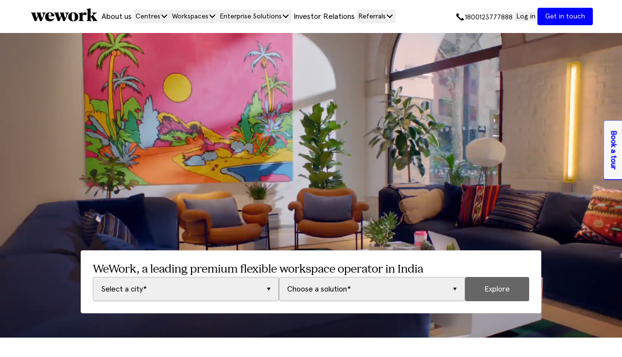

--- FILE ---
content_type: text/html; charset=utf-8
request_url: https://wework.co.in/
body_size: 33101
content:
<!DOCTYPE html><html lang="en"><head><script type="application/ld+json">{
      "@context": "https://schema.org",
      "@type": "Organization",
      "name": "WeWork India",
      "alternateName": "WeWork",
      "url": "https://wework.co.in/",
      "logo": "https://cdn.sanity.io/images/uqxwe2qj/production/71b4edf80c2af74e4c433c782867760ba0365814-3350x670.webp?q=80&auto=format&fit=clip&w=120&dpr=2",
      "contactPoint": [{
        "@type": "ContactPoint",
        "telephone": "",
        "contactType": "customer service",
        "areaServed": "IN",
        "availableLanguage": "en"
      },{
        "@type": "ContactPoint",
        "telephone": "",
        "contactType": ""
      }],
      "sameAs": [
        "https://www.facebook.com/WeWorkIndia/?brand_redir=330321486979917",
        "https://twitter.com/WeWorkIndia",
        "https://www.instagram.com/wework.in/",
        "https://www.linkedin.com/company/wework-india/"
      ]
    }</script><script type="application/ld+json">{
      "@context": "https://schema.org/",
      "@type": "WebSite",
      "name": "Wework India",
      "url": "https://wework.co.in/",
      "potentialAction": {
        "@type": "SearchAction",
        "target": "https://wework.co.in/search?q={search_term_string}",
        "query-input": "required name=search_term_string"
      }
    }</script><link rel="preload" as="image" imageSrcSet="https://cdn.sanity.io/images/uqxwe2qj/production/71b4edf80c2af74e4c433c782867760ba0365814-3350x670.webp?q=70&amp;auto=format&amp;fit=clip&amp;w=137&amp;dpr=2 1x, https://cdn.sanity.io/images/uqxwe2qj/production/71b4edf80c2af74e4c433c782867760ba0365814-3350x670.webp?q=70&amp;auto=format&amp;fit=clip&amp;w=137&amp;dpr=2 2x" fetchpriority="high"/><meta name="viewport" content="width=device-width, initial-scale=1"/><meta name="description" content="Discover premium coworking spaces &amp; private offices across India with WeWork India. Find flexible workspace solutions in multiple cities. Book your space today!"/><meta charSet="utf-8"/><meta name="robots" content="index"/><link rel="icon" href="/favicon.ico"/><title>Coworking spaces &amp; office spaces | WeWork India</title><meta property="og:site_name" content="WeWork India"/><meta property="og:url" content="https://wework.co.in/"/><meta property="og:type" content="website"/><meta name="title" property="og:title" content="Coworking spaces &amp; office spaces | WeWork India"/><meta name="twitter:card" content="summary_large_image"/><link rel="canonical" href="https://wework.co.in/"/><link rel="alternate" href="https://www.wework.com/" hrefLang="en"/><link rel="alternate" href="https://wework.co.in/" hrefLang="en-IN"/><link rel="alternate" href="https://www.wework.com/en-GB/" hrefLang="en-GB"/><link rel="alternate" href="https://www.wework.com/en-ZA/" hrefLang="en-ZA"/><link rel="alternate" href="https://www.wework.com/ar-AE/" hrefLang="ar-AE"/><link rel="alternate" href="https://www.wework.com/id-ID/" hrefLang="id-ID"/><link rel="alternate" href="https://www.wework.com/ms-MY/" hrefLang="ms-MY"/><link rel="alternate" href="https://www.wework.com/ca-ES/" hrefLang="ca-ES"/><link rel="alternate" href="https://www.wework.com/cs-CZ/" hrefLang="cs-CZ"/><link rel="alternate" href="https://www.wework.com/de-DE/" hrefLang="de"/><link rel="alternate" href="https://www.wework.com/es-ES/" hrefLang="es-ES"/><link rel="alternate" href="https://www.wework.com/es-LA/" hrefLang="es-LA"/><link rel="alternate" href="https://www.wework.com/fr-FR/" hrefLang="fr"/><link rel="alternate" href="https://www.wework.com/fr-CA/" hrefLang="fr-CA"/><link rel="alternate" href="https://www.wework.com/he-IL/" hrefLang="he-IL"/><link rel="alternate" href="https://www.wework.com/it-IT/" hrefLang="it-IT"/><link rel="alternate" href="https://www.wework.com/nl-NL/" hrefLang="nl"/><link rel="alternate" href="https://www.wework.com/nb-NO/" hrefLang="nb-NO"/><link rel="alternate" href="https://www.wework.com/pl-PL/" hrefLang="pl-PL"/><link rel="alternate" href="https://www.wework.com/pt-BR/" hrefLang="pt-BR"/><link rel="alternate" href="https://www.wework.com/pt-PT/" hrefLang="pt-PT"/><link rel="alternate" href="https://www.wework.com/ru-RU/" hrefLang="ru-RU"/><link rel="alternate" href="https://www.wework.com/sv-SE/" hrefLang="sv-SE"/><link rel="alternate" href="https://www.wework.com/ja-JP/" hrefLang="ja-JP"/><link rel="alternate" href="https://www.wework.com/ko-KR/" hrefLang="ko"/><link rel="alternate" href="https://www.wework.com/th-TH/" hrefLang="th-TH"/><link rel="alternate" href="https://www.wework.com/vi-VN/" hrefLang="vi-VN"/><link rel="alternate" href="https://www.wework.com/zh-CN/" hrefLang="zh"/><link rel="alternate" href="https://www.wework.com/zh-TW/" hrefLang="zh-TW"/><link rel="alternate" href="https://www.wework.com/" hrefLang="x-default"/><meta name="next-head-count" content="45"/><style>html,body{background:#fff!important;margin:0;padding:0}</style><link rel="preconnect" href="https://cdn.sanity.io" crossorigin="anonymous"/><link rel="dns-prefetch" href="https://cdn.sanity.io"/><link rel="preload" as="image" href="https://cdn.sanity.io/images/uqxwe2qj/production/a37ec4bd02a0df7d10e0c46ae0634f512a38a788-3840x2160.webp" fetchPriority="high"/><link rel="preconnect" href="https://storage.googleapis.com" crossorigin="anonymous"/><link rel="dns-prefetch" href="https://storage.googleapis.com"/><link rel="preconnect" href="https://www.googletagmanager.com" crossorigin="anonymous"/><link rel="dns-prefetch" href="https://www.googletagmanager.com"/><link rel="preconnect" href="https://www.clarity.ms" crossorigin="anonymous"/><link rel="dns-prefetch" href="https://www.clarity.ms"/><link rel="preconnect" href="https://cdn.moengage.com/" crossorigin="anonymous"/><link rel="dns-prefetch" href="https://cdn.moengage.com/"/><link rel="preconnect" href="https://sdk-03.moengage.com/" crossorigin="anonymous"/><link rel="dns-prefetch" href="https://sdk-03.moengage.com/"/><link data-next-font="size-adjust" rel="preconnect" href="/" crossorigin="anonymous"/><link rel="preload" href="/_next/static/css/61afe1aa09be1326.css" as="style"/><link rel="stylesheet" href="/_next/static/css/61afe1aa09be1326.css" data-n-g=""/><link rel="preload" href="/_next/static/css/fe969800ea5e099b.css" as="style"/><link rel="stylesheet" href="/_next/static/css/fe969800ea5e099b.css" data-n-g=""/><link rel="preload" href="/_next/static/css/993776113b936e9d.css" as="style"/><link rel="stylesheet" href="/_next/static/css/993776113b936e9d.css" data-n-g=""/><link rel="preload" href="/_next/static/css/97118d93e8262ff0.css" as="style"/><link rel="stylesheet" href="/_next/static/css/97118d93e8262ff0.css"/><noscript data-n-css=""></noscript><script defer="" nomodule="" src="/_next/static/chunks/polyfills-42372ed130431b0a.js"></script><script src="https://cdn.moengage.com/release/dc_3/moe_webSdk_webp.min.latest.js?app_id=E9PMAQMV0SYGJ3XFNS08WDZP&amp;debug_logs=0" defer="" data-nscript="beforeInteractive"></script><script defer="" src="/_next/static/chunks/npm.radix-ui-7196ebe41d6647c4.js"></script><script defer="" src="/_next/static/chunks/npm.floating-ui-009220257acda1c1.js"></script><script defer="" src="/_next/static/chunks/2957-f16b0ff362186820.js"></script><script defer="" src="/_next/static/chunks/787-441ffd15d37b4f3e.js"></script><script defer="" src="/_next/static/chunks/9810-f198aca77edc88a0.js"></script><script defer="" src="/_next/static/chunks/5228.4757745f2b73bf84.js"></script><script defer="" src="/_next/static/chunks/896-a3df0351d0381baf.js"></script><script defer="" src="/_next/static/chunks/7959.54580d994a863675.js"></script><script defer="" src="/_next/static/chunks/1853-6118b725531d375c.js"></script><script defer="" src="/_next/static/chunks/2282-e13aec8ef2619ac2.js"></script><script defer="" src="/_next/static/chunks/1663-638ed2e07cef4518.js"></script><script defer="" src="/_next/static/chunks/5835-641a1c8f4cca17cc.js"></script><script defer="" src="/_next/static/chunks/3075-6cbb7442b6ab4dd2.js"></script><script defer="" src="/_next/static/chunks/npm.portabletext-6abc309b6cff24ce.js"></script><script defer="" src="/_next/static/chunks/1021-ab5a1bdf392f4c71.js"></script><script defer="" src="/_next/static/chunks/8390-b3c35e7b56111987.js"></script><script defer="" src="/_next/static/chunks/2331-a76e348f5324ee26.js"></script><script defer="" src="/_next/static/chunks/9908-952fa94202983f7c.js"></script><script defer="" src="/_next/static/chunks/9372-448e21f6b42f9899.js"></script><script defer="" src="/_next/static/chunks/4705-28537b0c9a945aef.js"></script><script defer="" src="/_next/static/chunks/npm.react-hook-form-5d7bd25b75d8b9cf.js"></script><script defer="" src="/_next/static/chunks/3530-66baa56ff6f18b55.js"></script><script defer="" src="/_next/static/chunks/7364-ab6d1aa2c5219aa1.js"></script><script defer="" src="/_next/static/chunks/178-094a34282b199959.js"></script><script defer="" src="/_next/static/chunks/2090-5a3ab4e7eefd3ac5.js"></script><script defer="" src="/_next/static/chunks/7312-92077e7a45b766a2.js"></script><script defer="" src="/_next/static/chunks/4919-cfaa222884c4fb37.js"></script><script defer="" src="/_next/static/chunks/9449-2f38ae1371d942ce.js"></script><script defer="" src="/_next/static/chunks/1611-1f85ea54ec34bdf5.js"></script><script defer="" src="/_next/static/chunks/30-50599d841d551cec.js"></script><script defer="" src="/_next/static/chunks/7911-14e356500ab2faa8.js"></script><script defer="" src="/_next/static/chunks/6886-d5bba51350d3138d.js"></script><script defer="" src="/_next/static/chunks/7450-128971067b66f99c.js"></script><script defer="" src="/_next/static/chunks/8577-1a61802b0ac96115.js"></script><script defer="" src="/_next/static/chunks/6255-8894eef27efc43fb.js"></script><script defer="" src="/_next/static/chunks/814c6784-58f6fcf33f945ca0.js"></script><script defer="" src="/_next/static/chunks/5045-150843d253723a83.js"></script><script defer="" src="/_next/static/chunks/7736-ae2bb2c357a77e25.js"></script><script defer="" src="/_next/static/chunks/1bfc9850-a0ae7a2a569286c8.js"></script><script defer="" src="/_next/static/chunks/3718.6dde1af37131ac16.js"></script><script defer="" src="/_next/static/chunks/3827.0d2ae1b99e669acc.js"></script><script src="/_next/static/chunks/runtime-b8da42bac55a431a.js" defer=""></script><script src="/_next/static/chunks/framework-f67df17f-437d44c0274e9b14.js" defer=""></script><script src="/_next/static/chunks/framework-c3a08eae-538f36a4f15d67a0.js" defer=""></script><script src="/_next/static/chunks/framework-d91c2bd6-1e4614d6a859f2bd.js" defer=""></script><script src="/_next/static/chunks/framework-2898f16f-3a70527c2f638ecf.js" defer=""></script><script src="/_next/static/chunks/framework-8cbd2506-7d4dd63d52f88c96.js" defer=""></script><script src="/_next/static/chunks/main-1211bc610908dad2.js" defer=""></script><script src="/_next/static/chunks/mui-e12b7a5f-3c3fd4644dc54448.js" defer=""></script><script src="/_next/static/chunks/mui-acbf2774-2ac80ecd3877e55d.js" defer=""></script><script src="/_next/static/chunks/mui-af213676-1f3c17b9d40b669a.js" defer=""></script><script src="/_next/static/chunks/mui-b9f5e949-2e05bc2155d295fc.js" defer=""></script><script src="/_next/static/chunks/mui-0993c20e-a412dfe9ed01e3b4.js" defer=""></script><script src="/_next/static/chunks/mui-2c7ebfdf-7c547ccdc3cbc77a.js" defer=""></script><script src="/_next/static/chunks/mui-b4ba6b9d-54fac2075de452a6.js" defer=""></script><script src="/_next/static/chunks/mui-707f4810-96b5776f988c3eb4.js" defer=""></script><script src="/_next/static/chunks/mui-1c155224-1e92bbb6a91f282f.js" defer=""></script><script src="/_next/static/chunks/mui-9684b32e-c8f6a96aee5cabae.js" defer=""></script><script src="/_next/static/chunks/mui-2ba23a32-552730dda73ee234.js" defer=""></script><script src="/_next/static/chunks/mui-e99368d5-7d1532a317f76406.js" defer=""></script><script src="/_next/static/chunks/mui-ca325e33-0c725b45f4008120.js" defer=""></script><script src="/_next/static/chunks/78e521c3-176be0a61901eb6a.js" defer=""></script><script src="/_next/static/chunks/ae51ba48-2e3db91c011d1119.js" defer=""></script><script src="/_next/static/chunks/5e2a4920-3c568c64036aa7e7.js" defer=""></script><script src="/_next/static/chunks/c7773329-facefb511477119f.js" defer=""></script><script src="/_next/static/chunks/7d0bf13e-8425bbb66bfad41e.js" defer=""></script><script src="/_next/static/chunks/styling-969935dc63c4dc94.js" defer=""></script><script src="/_next/static/chunks/state-9e67e96a406425e3.js" defer=""></script><script src="/_next/static/chunks/dates-687d5bd9-43cd5b390819a81c.js" defer=""></script><script src="/_next/static/chunks/dates-597a5888-f84d55548bb666f4.js" defer=""></script><script src="/_next/static/chunks/dates-067d09af-e6488a7cd776c36a.js" defer=""></script><script src="/_next/static/chunks/swiper-fc104530-ead1921924f83244.js" defer=""></script><script src="/_next/static/chunks/swiper-6391b56b-c2f57f5a206835c0.js" defer=""></script><script src="/_next/static/chunks/sanity-e54feecc4ce144c6.js" defer=""></script><script src="/_next/static/chunks/4855-1e251f1745e3ade9.js" defer=""></script><script src="/_next/static/chunks/100-0df1b0b6bbc8cdd5.js" defer=""></script><script src="/_next/static/chunks/3583-5611ee6803f99cdb.js" defer=""></script><script src="/_next/static/chunks/5223-628a52a49e37c597.js" defer=""></script><script src="/_next/static/chunks/7036-d2fd6b8e8c924823.js" defer=""></script><script src="/_next/static/chunks/9054-b9dbc05137ef8860.js" defer=""></script><script src="/_next/static/chunks/5672-a483dcc7e27ea104.js" defer=""></script><script src="/_next/static/chunks/4624-f19f7a3b13c53cdd.js" defer=""></script><script src="/_next/static/chunks/pages/_app-f3956634-45b0b4a1b984ee1c.js" defer=""></script><script src="/_next/static/chunks/pages/_app-a3dad144-c94047f7431cc740.js" defer=""></script><script src="/_next/static/chunks/pages/_app-f5ee3ce1-d6dd1bb55ff00736.js" defer=""></script><script src="/_next/static/chunks/pages/_app-a63500d5-681c39c1eac56659.js" defer=""></script><script src="/_next/static/chunks/pages/_app-906c0a89-b5b1b0ddb4cc8814.js" defer=""></script><script src="/_next/static/chunks/npm.lodash-317668ad60411e1c.js" defer=""></script><script src="/_next/static/chunks/pages/index-31b8f0707a28ec29.js" defer=""></script><script src="/_next/static/QJvww97p24Tq9uvWsW_ja/_buildManifest.js" defer=""></script><script src="/_next/static/QJvww97p24Tq9uvWsW_ja/_ssgManifest.js" defer=""></script></head><body style="background-color:#fff;margin:0;padding:0"><noscript><iframe src="/metrics/ns.html?id=GTM-N7JDRP6" height="0" width="0" style="display:none;visibility:hidden"></iframe></noscript><div id="__next"><header class="tw-wrapper tw-wrapper-padding tw-relative tw-z-20 tw-flex tw-items-center tw-justify-between tw-py-5 md:tw-py-4"><a class="focus-visible:tw-outline-none focus-within:tw-underline tw-gap-x-1 focus-visible:tw-underline focus-visible:tw-decoration-2 focus-visible:tw-underline-offset-2 hover:tw-underline hover:tw-decoration-2 hover:tw-underline-offset-2 tw-pointer-events-none tw-fixed tw-left-3 tw-top-[1.6rem] tw-z-[1000] -tw-m-px tw-hidden tw-h-8 tw-items-center tw-overflow-hidden tw-whitespace-nowrap tw-rounded-sm tw-border-0 tw-bg-white tw-px-3 tw-py-0 tw-font-apercu-pro tw-text-blue tw-no-underline tw-opacity-0 tw-shadow-[0_0_0_2px_white,0_0_0_4px_blue] tw-outline-none focus:tw-pointer-events-auto focus:tw-no-underline focus:tw-opacity-100 focus:tw-outline-blue active:tw-no-underline md:tw-flex" href="/#main-content">Skip to content</a><div class="tw-hidden tw-items-center tw-justify-start tw-gap-6 md:tw-flex"><a class="tw-no-underline tw-inline-flex tw-px-1 focus-within:tw-underline focus:tw-underline active:tw-underline tw-gap-x-1 focus-visible:tw-underline focus-visible:tw-decoration-2 focus-visible:tw-underline-offset-2 hover:tw-underline hover:tw-decoration-2 hover:tw-underline-offset-2 tw-text-blue focus-visible:tw-rounded focus-visible:tw-outline focus-visible:tw-outline-2 focus-visible:tw-outline-black" href="/"><img alt="WeWork Logo" fetchpriority="high" width="137" height="28" decoding="async" data-nimg="1" class="tw-mb-[0.45rem] tw-object-contain" style="color:transparent;background-size:cover;background-position:50% 50%;background-repeat:no-repeat;background-image:url(&quot;data:image/svg+xml;charset=utf-8,%3Csvg xmlns=&#x27;http://www.w3.org/2000/svg&#x27; viewBox=&#x27;0 0 137 28&#x27;%3E%3Cfilter id=&#x27;b&#x27; color-interpolation-filters=&#x27;sRGB&#x27;%3E%3CfeGaussianBlur stdDeviation=&#x27;20&#x27;/%3E%3CfeColorMatrix values=&#x27;1 0 0 0 0 0 1 0 0 0 0 0 1 0 0 0 0 0 100 -1&#x27; result=&#x27;s&#x27;/%3E%3CfeFlood x=&#x27;0&#x27; y=&#x27;0&#x27; width=&#x27;100%25&#x27; height=&#x27;100%25&#x27;/%3E%3CfeComposite operator=&#x27;out&#x27; in=&#x27;s&#x27;/%3E%3CfeComposite in2=&#x27;SourceGraphic&#x27;/%3E%3CfeGaussianBlur stdDeviation=&#x27;20&#x27;/%3E%3C/filter%3E%3Cimage width=&#x27;100%25&#x27; height=&#x27;100%25&#x27; x=&#x27;0&#x27; y=&#x27;0&#x27; preserveAspectRatio=&#x27;none&#x27; style=&#x27;filter: url(%23b);&#x27; href=&#x27;[data-uri]&#x27;/%3E%3C/svg%3E&quot;)" srcSet="https://cdn.sanity.io/images/uqxwe2qj/production/71b4edf80c2af74e4c433c782867760ba0365814-3350x670.webp?q=70&amp;auto=format&amp;fit=clip&amp;w=137&amp;dpr=2 1x, https://cdn.sanity.io/images/uqxwe2qj/production/71b4edf80c2af74e4c433c782867760ba0365814-3350x670.webp?q=70&amp;auto=format&amp;fit=clip&amp;w=137&amp;dpr=2 2x" src="https://cdn.sanity.io/images/uqxwe2qj/production/71b4edf80c2af74e4c433c782867760ba0365814-3350x670.webp?q=70&amp;auto=format&amp;fit=clip&amp;w=137&amp;dpr=2"/></a><nav aria-label="navigation menus" data-orientation="horizontal" dir="ltr" class="tw-relative tw-isolate tw-z-20 tw-flex tw-justify-center"><div style="position:relative"><ul data-orientation="horizontal" class="tw-flex tw-list-none tw-items-center tw-justify-center tw-rounded omd:tw-gap-2 lg:tw-gap-4" dir="ltr"><li><a class="tw-no-underline tw-inline-flex focus-visible:tw-outline-none focus-within:tw-underline focus:tw-underline active:tw-underline tw-gap-x-1 focus-visible:tw-underline focus-visible:tw-decoration-2 focus-visible:tw-underline-offset-2 hover:tw-underline hover:tw-decoration-2 hover:tw-underline-offset-2 tw-p-1 tw-text-black" data-radix-collection-item="" href="/about-us/">About us</a></li><li><a class="tw-no-underline tw-inline-flex focus-visible:tw-outline-none tw-gap-x-0 tw-px-0" href="/#"><button id="radix-:R2j69am:-trigger-Centres" data-state="closed" aria-expanded="false" aria-controls="radix-:R2j69am:-content-Centres" class="tw-group tw-flex tw-select-none tw-items-center tw-justify-between tw-gap-1 tw-rounded tw-p-1 tw-text-black tw-outline-none hover:tw-underline hover:tw-decoration-2 hover:tw-underline-offset-2 focus-visible:tw-underline focus-visible:tw-decoration-2 focus-visible:tw-underline-offset-2" data-radix-collection-item=""><span class="tw-whitespace-nowrap omd:tw-text-sm lg:tw-text-base">Centres</span><svg stroke="currentColor" fill="currentColor" stroke-width="0" viewBox="0 0 448 512" class="tw-relative tw-h-4 tw-w-4 tw-self-center tw-transition-transform tw-duration-[250] tw-ease-in group-data-[state=open]:-tw-rotate-180" height="1em" width="1em" xmlns="http://www.w3.org/2000/svg"><path d="M201.4 342.6c12.5 12.5 32.8 12.5 45.3 0l160-160c12.5-12.5 12.5-32.8 0-45.3s-32.8-12.5-45.3 0L224 274.7 86.6 137.4c-12.5-12.5-32.8-12.5-45.3 0s-12.5 32.8 0 45.3l160 160z"></path></svg></button></a><div id="radix-:R2j69am:-content-Centres" aria-labelledby="radix-:R2j69am:-trigger-Centres" data-orientation="horizontal" data-state="closed" class="tw-absolute tw-left-0 tw-top-0 tw-w-full tw-bg-white tw-p-10 tw-will-change-[transform,opacity] data-[motion=from-end]:tw-animate-enterFromRight data-[motion=from-start]:tw-animate-enterFromLeft data-[motion=to-end]:tw-animate-exitToRight data-[motion=to-start]:tw-animate-exitToLeft tw-hidden" style="pointer-events:none;position:absolute" dir="ltr"><div class="tw-grid tw-min-h-fit tw-w-full tw-grid-cols-2"><div><div class="tw-mt-4 tw-flex tw-min-h-fit tw-w-full tw-flex-row tw-items-start tw-justify-start first:tw-mt-0"><a class="tw-no-underline focus-visible:tw-outline-none tw-px-1 tw-flex tw-flex-1 tw-items-start tw-justify-start tw-gap-1 tw-text-[16px] hover:tw-text-blue focus-visible:tw-text-blue active:tw-text-blue" href="/bangalore/"><div class="tw-item-start tw-flex tw-w-full tw-flex-col tw-justify-start tw-text-left"><span class="tw-font-bold">Bangalore</span><span class="tw-text-a12 tw-text-gray-darkest"></span></div></a></div><div class="tw-mt-4 tw-flex tw-min-h-fit tw-w-full tw-flex-row tw-items-start tw-justify-start first:tw-mt-0"><a class="tw-no-underline focus-visible:tw-outline-none tw-px-1 tw-flex tw-flex-1 tw-items-start tw-justify-start tw-gap-1 tw-text-[16px] hover:tw-text-blue focus-visible:tw-text-blue active:tw-text-blue" href="/chennai/"><div class="tw-item-start tw-flex tw-w-full tw-flex-col tw-justify-start tw-text-left"><span class="tw-font-bold">Chennai</span><span class="tw-text-a12 tw-text-gray-darkest"></span></div></a></div><div class="tw-mt-4 tw-flex tw-min-h-fit tw-w-full tw-flex-row tw-items-start tw-justify-start first:tw-mt-0"><a class="tw-no-underline focus-visible:tw-outline-none tw-px-1 tw-flex tw-flex-1 tw-items-start tw-justify-start tw-gap-1 tw-text-[16px] hover:tw-text-blue focus-visible:tw-text-blue active:tw-text-blue" href="/delhi/"><div class="tw-item-start tw-flex tw-w-full tw-flex-col tw-justify-start tw-text-left"><span class="tw-font-bold">Delhi</span><span class="tw-text-a12 tw-text-gray-darkest"></span></div></a></div><div class="tw-mt-4 tw-flex tw-min-h-fit tw-w-full tw-flex-row tw-items-start tw-justify-start first:tw-mt-0"><a class="tw-no-underline focus-visible:tw-outline-none tw-px-1 tw-flex tw-flex-1 tw-items-start tw-justify-start tw-gap-1 tw-text-[16px] hover:tw-text-blue focus-visible:tw-text-blue active:tw-text-blue" href="/gurgaon/"><div class="tw-item-start tw-flex tw-w-full tw-flex-col tw-justify-start tw-text-left"><span class="tw-font-bold">Gurgaon</span><span class="tw-text-a12 tw-text-gray-darkest"></span></div></a></div><div class="tw-mt-4 tw-flex tw-min-h-fit tw-w-full tw-flex-row tw-items-start tw-justify-start first:tw-mt-0"><a class="tw-no-underline focus-visible:tw-outline-none tw-px-1 tw-flex tw-flex-1 tw-items-start tw-justify-start tw-gap-1 tw-text-[16px] hover:tw-text-blue focus-visible:tw-text-blue active:tw-text-blue" href="/hyderabad/"><div class="tw-item-start tw-flex tw-w-full tw-flex-col tw-justify-start tw-text-left"><span class="tw-font-bold">Hyderabad</span><span class="tw-text-a12 tw-text-gray-darkest"></span></div></a></div><div class="tw-mt-4 tw-flex tw-min-h-fit tw-w-full tw-flex-row tw-items-start tw-justify-start first:tw-mt-0"><a class="tw-no-underline focus-visible:tw-outline-none tw-px-1 tw-flex tw-flex-1 tw-items-start tw-justify-start tw-gap-1 tw-text-[16px] hover:tw-text-blue focus-visible:tw-text-blue active:tw-text-blue" href="/mumbai/"><div class="tw-item-start tw-flex tw-w-full tw-flex-col tw-justify-start tw-text-left"><span class="tw-font-bold">Mumbai</span><span class="tw-text-a12 tw-text-gray-darkest"></span></div></a></div><div class="tw-mt-4 tw-flex tw-min-h-fit tw-w-full tw-flex-row tw-items-start tw-justify-start first:tw-mt-0"><a class="tw-no-underline focus-visible:tw-outline-none tw-px-1 tw-flex tw-flex-1 tw-items-start tw-justify-start tw-gap-1 tw-text-[16px] hover:tw-text-blue focus-visible:tw-text-blue active:tw-text-blue" href="/noida/"><div class="tw-item-start tw-flex tw-w-full tw-flex-col tw-justify-start tw-text-left"><span class="tw-font-bold">Noida</span><span class="tw-text-a12 tw-text-gray-darkest"></span></div></a></div><div class="tw-mt-4 tw-flex tw-min-h-fit tw-w-full tw-flex-row tw-items-start tw-justify-start first:tw-mt-0"><a class="tw-no-underline focus-visible:tw-outline-none tw-px-1 tw-flex tw-flex-1 tw-items-start tw-justify-start tw-gap-1 tw-text-[16px] hover:tw-text-blue focus-visible:tw-text-blue active:tw-text-blue" href="/pune/"><div class="tw-item-start tw-flex tw-w-full tw-flex-col tw-justify-start tw-text-left"><span class="tw-font-bold">Pune</span><span class="tw-text-a12 tw-text-gray-darkest"></span></div></a></div></div></div></div></li><li><a class="tw-no-underline tw-inline-flex focus-visible:tw-outline-none tw-gap-x-0 tw-px-0" href="/#"><button id="radix-:R2j69am:-trigger-Workspaces" data-state="closed" aria-expanded="false" aria-controls="radix-:R2j69am:-content-Workspaces" class="tw-group tw-flex tw-select-none tw-items-center tw-justify-between tw-gap-1 tw-rounded tw-p-1 tw-text-black tw-outline-none hover:tw-underline hover:tw-decoration-2 hover:tw-underline-offset-2 focus-visible:tw-underline focus-visible:tw-decoration-2 focus-visible:tw-underline-offset-2" data-radix-collection-item=""><span class="tw-whitespace-nowrap omd:tw-text-sm lg:tw-text-base">Workspaces</span><svg stroke="currentColor" fill="currentColor" stroke-width="0" viewBox="0 0 448 512" class="tw-relative tw-h-4 tw-w-4 tw-self-center tw-transition-transform tw-duration-[250] tw-ease-in group-data-[state=open]:-tw-rotate-180" height="1em" width="1em" xmlns="http://www.w3.org/2000/svg"><path d="M201.4 342.6c12.5 12.5 32.8 12.5 45.3 0l160-160c12.5-12.5 12.5-32.8 0-45.3s-32.8-12.5-45.3 0L224 274.7 86.6 137.4c-12.5-12.5-32.8-12.5-45.3 0s-12.5 32.8 0 45.3l160 160z"></path></svg></button></a><div id="radix-:R2j69am:-content-Workspaces" aria-labelledby="radix-:R2j69am:-trigger-Workspaces" data-orientation="horizontal" data-state="closed" class="tw-absolute tw-left-0 tw-top-0 tw-w-full tw-bg-white tw-p-10 tw-will-change-[transform,opacity] data-[motion=from-end]:tw-animate-enterFromRight data-[motion=from-start]:tw-animate-enterFromLeft data-[motion=to-end]:tw-animate-exitToRight data-[motion=to-start]:tw-animate-exitToLeft tw-hidden" style="pointer-events:none;position:absolute" dir="ltr"><div class="tw-grid tw-min-h-fit tw-w-full tw-grid-cols-2"><div><div class="tw-mt-4 tw-flex tw-min-h-fit tw-w-full tw-flex-row tw-items-start tw-justify-start first:tw-mt-0"><a class="tw-no-underline focus-visible:tw-outline-none tw-px-1 tw-flex tw-flex-1 tw-items-start tw-justify-start tw-gap-1 tw-text-[16px] hover:tw-text-blue focus-visible:tw-text-blue active:tw-text-blue" href="/office-space/"><img alt="Office spaces&#x27;s icon" loading="lazy" width="48" height="48" decoding="async" data-nimg="1" class="tw-h-12 tw-w-12 tw-object-cover" style="color:transparent" src="https://cdn.sanity.io/images/uqxwe2qj/production/84e17567eb708f6aab4d0c8cc9fda69b2a32ec1a-300x300.webp"/><div class="tw-item-start tw-flex tw-w-full tw-flex-col tw-justify-start tw-text-left"><span class="tw-font-bold">Office spaces</span><span class="tw-text-a12 tw-text-gray-darkest">Ready-to-move-in or customisable private offices</span></div></a></div><div class="tw-mt-4 tw-flex tw-min-h-fit tw-w-full tw-flex-row tw-items-start tw-justify-start first:tw-mt-0"><a class="tw-no-underline focus-visible:tw-outline-none tw-px-1 tw-flex tw-flex-1 tw-items-start tw-justify-start tw-gap-1 tw-text-[16px] hover:tw-text-blue focus-visible:tw-text-blue active:tw-text-blue" href="/coworking-space/"><img alt="Coworking spaces&#x27;s icon" loading="lazy" width="48" height="48" decoding="async" data-nimg="1" class="tw-h-12 tw-w-12 tw-object-cover" style="color:transparent" src="https://cdn.sanity.io/images/uqxwe2qj/production/2200d9cdb855996f009223536466d04619b75d02-300x300.webp"/><div class="tw-item-start tw-flex tw-w-full tw-flex-col tw-justify-start tw-text-left"><span class="tw-font-bold">Coworking spaces</span><span class="tw-text-a12 tw-text-gray-darkest">Coworking spaces for the hour, day, or month</span></div></a></div><div class="tw-mt-4 tw-flex tw-min-h-fit tw-w-full tw-flex-row tw-items-start tw-justify-start first:tw-mt-0"><a class="tw-no-underline focus-visible:tw-outline-none tw-px-1 tw-flex tw-flex-1 tw-items-start tw-justify-start tw-gap-1 tw-text-[16px] hover:tw-text-blue focus-visible:tw-text-blue active:tw-text-blue" href="/additional-solutions/"><img alt="Additional solutions&#x27;s icon" loading="lazy" width="48" height="48" decoding="async" data-nimg="1" class="tw-h-12 tw-w-12 tw-object-cover" style="color:transparent" src="https://cdn.sanity.io/images/uqxwe2qj/production/46de4672b2cf1c984fd6608fcf0529f5e94fa956-300x300.webp"/><div class="tw-item-start tw-flex tw-w-full tw-flex-col tw-justify-start tw-text-left"><span class="tw-font-bold">Additional solutions</span><span class="tw-text-a12 tw-text-gray-darkest">Solutions that go beyond workspaces</span></div></a></div><div class="tw-mt-4 tw-flex tw-min-h-fit tw-w-full tw-flex-row tw-items-start tw-justify-start first:tw-mt-0"><a class="tw-no-underline tw-inline-flex focus-visible:tw-outline-none tw-px-1 focus-within:tw-underline focus:tw-underline active:tw-underline tw-gap-x-1 focus-visible:tw-underline focus-visible:tw-decoration-2 focus-visible:tw-underline-offset-2 hover:tw-underline hover:tw-decoration-2 hover:tw-underline-offset-2 tw-text-blue tw-pt-2" href="/workspaces/">All Solutions</a></div></div></div></div></li><li><a class="tw-no-underline tw-inline-flex focus-visible:tw-outline-none tw-gap-x-0 tw-px-0" href="/#"><button id="radix-:R2j69am:-trigger-Enterprise Solutions" data-state="closed" aria-expanded="false" aria-controls="radix-:R2j69am:-content-Enterprise Solutions" class="tw-group tw-flex tw-select-none tw-items-center tw-justify-between tw-gap-1 tw-rounded tw-p-1 tw-text-black tw-outline-none hover:tw-underline hover:tw-decoration-2 hover:tw-underline-offset-2 focus-visible:tw-underline focus-visible:tw-decoration-2 focus-visible:tw-underline-offset-2" data-radix-collection-item=""><span class="tw-whitespace-nowrap omd:tw-text-sm lg:tw-text-base">Enterprise Solutions</span><svg stroke="currentColor" fill="currentColor" stroke-width="0" viewBox="0 0 448 512" class="tw-relative tw-h-4 tw-w-4 tw-self-center tw-transition-transform tw-duration-[250] tw-ease-in group-data-[state=open]:-tw-rotate-180" height="1em" width="1em" xmlns="http://www.w3.org/2000/svg"><path d="M201.4 342.6c12.5 12.5 32.8 12.5 45.3 0l160-160c12.5-12.5 12.5-32.8 0-45.3s-32.8-12.5-45.3 0L224 274.7 86.6 137.4c-12.5-12.5-32.8-12.5-45.3 0s-12.5 32.8 0 45.3l160 160z"></path></svg></button></a><div id="radix-:R2j69am:-content-Enterprise Solutions" aria-labelledby="radix-:R2j69am:-trigger-Enterprise Solutions" data-orientation="horizontal" data-state="closed" class="tw-absolute tw-left-0 tw-top-0 tw-w-full tw-bg-white tw-will-change-[transform,opacity] data-[motion=from-end]:tw-animate-enterFromRight data-[motion=from-start]:tw-animate-enterFromLeft data-[motion=to-end]:tw-animate-exitToRight data-[motion=to-start]:tw-animate-exitToLeft tw-hidden tw-p-4" style="pointer-events:none;position:absolute" dir="ltr"><div class="tw-grid tw-min-h-fit tw-w-full tw-grid-cols-1"><div><div class="tw-mt-4 tw-flex tw-min-h-fit tw-w-full tw-flex-row tw-items-start tw-justify-start first:tw-mt-0"><a class="tw-no-underline focus-visible:tw-outline-none tw-px-1 tw-flex tw-flex-1 tw-items-start tw-justify-start tw-gap-1 tw-text-[16px] hover:tw-text-blue focus-visible:tw-text-blue active:tw-text-blue" href="/enterprise/"><div class="tw-item-start tw-flex tw-w-full tw-flex-col tw-justify-start tw-text-left"><span class="">Enterprise</span><span class="tw-text-a12 tw-text-gray-darkest"></span></div></a></div><div class="tw-mt-4 tw-flex tw-min-h-fit tw-w-full tw-flex-row tw-items-start tw-justify-start first:tw-mt-0"><a class="tw-no-underline focus-visible:tw-outline-none tw-px-1 tw-flex tw-flex-1 tw-items-start tw-justify-start tw-gap-1 tw-text-[16px] hover:tw-text-blue focus-visible:tw-text-blue active:tw-text-blue" href="/global-capability-center/"><div class="tw-item-start tw-flex tw-w-full tw-flex-col tw-justify-start tw-text-left"><span class="">Global Capability Center</span><span class="tw-text-a12 tw-text-gray-darkest"></span></div></a></div></div></div></div></li><li><a class="tw-no-underline tw-inline-flex focus-visible:tw-outline-none focus-within:tw-underline focus:tw-underline active:tw-underline tw-gap-x-1 focus-visible:tw-underline focus-visible:tw-decoration-2 focus-visible:tw-underline-offset-2 hover:tw-underline hover:tw-decoration-2 hover:tw-underline-offset-2 tw-p-1 tw-text-black" data-radix-collection-item="" href="/investors-relations/investor-overview/">Investor Relations</a></li><li><a class="tw-no-underline tw-inline-flex focus-visible:tw-outline-none tw-gap-x-0 tw-px-0" href="/#"><button id="radix-:R2j69am:-trigger-Referrals" data-state="closed" aria-expanded="false" aria-controls="radix-:R2j69am:-content-Referrals" class="tw-group tw-flex tw-select-none tw-items-center tw-justify-between tw-gap-1 tw-rounded tw-p-1 tw-text-black tw-outline-none hover:tw-underline hover:tw-decoration-2 hover:tw-underline-offset-2 focus-visible:tw-underline focus-visible:tw-decoration-2 focus-visible:tw-underline-offset-2" data-radix-collection-item=""><span class="tw-whitespace-nowrap omd:tw-text-sm lg:tw-text-base">Referrals</span><svg stroke="currentColor" fill="currentColor" stroke-width="0" viewBox="0 0 448 512" class="tw-relative tw-h-4 tw-w-4 tw-self-center tw-transition-transform tw-duration-[250] tw-ease-in group-data-[state=open]:-tw-rotate-180" height="1em" width="1em" xmlns="http://www.w3.org/2000/svg"><path d="M201.4 342.6c12.5 12.5 32.8 12.5 45.3 0l160-160c12.5-12.5 12.5-32.8 0-45.3s-32.8-12.5-45.3 0L224 274.7 86.6 137.4c-12.5-12.5-32.8-12.5-45.3 0s-12.5 32.8 0 45.3l160 160z"></path></svg></button></a><div id="radix-:R2j69am:-content-Referrals" aria-labelledby="radix-:R2j69am:-trigger-Referrals" data-orientation="horizontal" data-state="closed" class="tw-absolute tw-left-0 tw-top-0 tw-w-full tw-bg-white tw-will-change-[transform,opacity] data-[motion=from-end]:tw-animate-enterFromRight data-[motion=from-start]:tw-animate-enterFromLeft data-[motion=to-end]:tw-animate-exitToRight data-[motion=to-start]:tw-animate-exitToLeft tw-hidden tw-p-4" style="pointer-events:none;position:absolute" dir="ltr"><div class="tw-grid tw-min-h-fit tw-w-full tw-grid-cols-1"><div><div class="tw-mt-4 tw-flex tw-min-h-fit tw-w-full tw-flex-row tw-items-start tw-justify-start first:tw-mt-0"><a class="tw-no-underline focus-visible:tw-outline-none tw-px-1 tw-flex tw-flex-1 tw-items-start tw-justify-start tw-gap-1 tw-text-[16px] hover:tw-text-blue focus-visible:tw-text-blue active:tw-text-blue" href="/referrals/"><div class="tw-item-start tw-flex tw-w-full tw-flex-col tw-justify-start tw-text-left"><span class="">Workspace </span><span class="tw-text-a12 tw-text-gray-darkest"></span></div></a></div></div></div></div></li></ul></div><div class="tw-absolute tw-left-0 tw-top-full tw-flex tw-w-[130%] tw-justify-center tw-will-change-auto tw-perspective-[2000px]" style="position:absolute"></div></nav></div><div class="tw-hidden tw-items-center tw-justify-start tw-gap-4 md:tw-flex"><a class="tw-no-underline focus-visible:tw-outline-none tw-px-1 focus-within:tw-underline focus:tw-underline active:tw-underline tw-gap-x-1 focus-visible:tw-underline focus-visible:tw-decoration-2 focus-visible:tw-underline-offset-2 hover:tw-underline hover:tw-decoration-2 hover:tw-underline-offset-2 -tw-mb-1 tw-flex tw-items-center tw-justify-between tw-text-black omd:tw-text-sm lg:tw-text-base" href="tel:1800123777888"><svg width="18" height="18" viewBox="0 0 18 18" fill="none" xmlns="http://www.w3.org/2000/svg" tabindex="-1"><g clip-path="url(#clip0_72_54)"><path d="M6.18 3.57143L3.71 5.95918L9.88 11.9082L12.35 9.53061L16.06 13.102L14.9 14.2143C14.06 15.0306 12.92 15.4796 11.74 15.4796C10.56 15.4796 9.41 15.0306 8.57 14.2143L1.31 7.22449C0.47 6.40816 0 5.31633 0 4.17347C0 3.03061 0.47 1.92857 1.31 1.12245L2.47 0L6.18 3.57143Z" fill="black"></path></g><defs><clipPath id="clip0_72_54"><rect width="16.06" height="15.4796" fill="white"></rect></clipPath></defs></svg><span>1800123777888</span></a><button class="tw-rounded tw-no-underline focus-within:tw-outline-none sm:tw-max-w-fit focus-visible:tw-outline-none tw-px-1 focus-within:tw-underline focus:tw-underline active:tw-underline focus-visible:tw-underline focus-visible:tw-decoration-2 focus-visible:tw-underline-offset-2 hover:tw-underline hover:tw-decoration-2 hover:tw-underline-offset-2 tw-flex tw-items-center tw-justify-between tw-gap-2 omd:tw-text-sm lg:tw-text-base" id="login-button">Log in</button><button class="tw-rounded tw-no-underline focus-within:tw-no-underline focus-within:tw-outline-none sm:tw-max-w-fit tw-bg-blue tw-px-10 tw-py-4 tw-text-white hover:tw-bg-blue-hover active:tw-bg-blue-hover disabled:tw-bg-gray-darkest focus-visible:tw-rounded focus-visible:tw-outline focus-visible:tw-outline-2 focus-visible:tw-outline-blue focus:tw-bg-blue-hover omd:tw-px-4 omd:tw-py-2 omd:tw-text-sm lg:tw-px-10 lg:tw-py-3 lg:tw-text-base">Get in touch</button></div><a class="tw-no-underline focus-visible:tw-outline-none tw-px-1 focus-within:tw-underline focus:tw-underline active:tw-underline tw-gap-x-1 focus-visible:tw-underline focus-visible:tw-decoration-2 focus-visible:tw-underline-offset-2 hover:tw-underline hover:tw-decoration-2 hover:tw-underline-offset-2 tw-text-blue tw-inline-block md:tw-hidden" href="/"><img alt="WeWork Logo" fetchpriority="high" width="137" height="28" decoding="async" data-nimg="1" class="tw-h-6 tw-w-fit tw-object-contain" style="color:transparent;background-size:cover;background-position:50% 50%;background-repeat:no-repeat;background-image:url(&quot;data:image/svg+xml;charset=utf-8,%3Csvg xmlns=&#x27;http://www.w3.org/2000/svg&#x27; viewBox=&#x27;0 0 137 28&#x27;%3E%3Cfilter id=&#x27;b&#x27; color-interpolation-filters=&#x27;sRGB&#x27;%3E%3CfeGaussianBlur stdDeviation=&#x27;20&#x27;/%3E%3CfeColorMatrix values=&#x27;1 0 0 0 0 0 1 0 0 0 0 0 1 0 0 0 0 0 100 -1&#x27; result=&#x27;s&#x27;/%3E%3CfeFlood x=&#x27;0&#x27; y=&#x27;0&#x27; width=&#x27;100%25&#x27; height=&#x27;100%25&#x27;/%3E%3CfeComposite operator=&#x27;out&#x27; in=&#x27;s&#x27;/%3E%3CfeComposite in2=&#x27;SourceGraphic&#x27;/%3E%3CfeGaussianBlur stdDeviation=&#x27;20&#x27;/%3E%3C/filter%3E%3Cimage width=&#x27;100%25&#x27; height=&#x27;100%25&#x27; x=&#x27;0&#x27; y=&#x27;0&#x27; preserveAspectRatio=&#x27;none&#x27; style=&#x27;filter: url(%23b);&#x27; href=&#x27;[data-uri]&#x27;/%3E%3C/svg%3E&quot;)" srcSet="https://cdn.sanity.io/images/uqxwe2qj/production/71b4edf80c2af74e4c433c782867760ba0365814-3350x670.webp?q=70&amp;auto=format&amp;fit=clip&amp;w=137&amp;dpr=2 1x, https://cdn.sanity.io/images/uqxwe2qj/production/71b4edf80c2af74e4c433c782867760ba0365814-3350x670.webp?q=70&amp;auto=format&amp;fit=clip&amp;w=137&amp;dpr=2 2x" src="https://cdn.sanity.io/images/uqxwe2qj/production/71b4edf80c2af74e4c433c782867760ba0365814-3350x670.webp?q=70&amp;auto=format&amp;fit=clip&amp;w=137&amp;dpr=2"/></a><div class="tw-flex tw-items-center tw-justify-between tw-gap-2.5 md:tw-hidden"><a class="tw-no-underline tw-inline-flex focus-visible:tw-outline-none tw-gap-0 tw-p-1" aria-label="phone wework support" href="tel:1800123777888"><svg width="18" height="18" viewBox="0 0 18 18" fill="none" xmlns="http://www.w3.org/2000/svg" tabindex="-1"><g clip-path="url(#clip0_72_54)"><path d="M6.18 3.57143L3.71 5.95918L9.88 11.9082L12.35 9.53061L16.06 13.102L14.9 14.2143C14.06 15.0306 12.92 15.4796 11.74 15.4796C10.56 15.4796 9.41 15.0306 8.57 14.2143L1.31 7.22449C0.47 6.40816 0 5.31633 0 4.17347C0 3.03061 0.47 1.92857 1.31 1.12245L2.47 0L6.18 3.57143Z" fill="black"></path></g><defs><clipPath id="clip0_72_54"><rect width="16.06" height="15.4796" fill="white"></rect></clipPath></defs></svg></a><button type="button" aria-haspopup="dialog" aria-expanded="false" aria-controls="radix-:R2l69am:" data-state="closed" class="tw-p-1" aria-label="open mobile navigation bar"><svg width="18" height="18" viewBox="0 0 18 18" fill="none" xmlns="http://www.w3.org/2000/svg" tabindex="-1"><path fill-rule="evenodd" clip-rule="evenodd" d="M0 0H18.75V2H0V0ZM0 7H18.75V9H0V7ZM18.75 14H0V16H18.75V14Z" fill="black"></path></svg></button></div></header><main class=""><section class="tw-relative tw-px-0 tw-py-0" aria-label="Showcasing our offerings"><div class="tw-aspect-video tw-relative tw-h-[min(40vh,300px)] tw-w-full sm:tw-h-[min(60vh,500px)] md:tw-h-[min(100vh_-_92px,810px)] lg:tw-h-[min(100vh_-_82px)]" style="background-image:url(https://cdn.sanity.io/images/uqxwe2qj/production/a37ec4bd02a0df7d10e0c46ae0634f512a38a788-3840x2160.webp);background-size:cover;background-position:center"><video tabindex="-1" aria-label="background video showing our offerings" poster="https://cdn.sanity.io/images/uqxwe2qj/production/a37ec4bd02a0df7d10e0c46ae0634f512a38a788-3840x2160.webp" preload="metadata" width="1440" height="810" autoplay="" muted="" loop="" playsinline="" id="videoPlayer" fetchPriority="high" class="tw-absolute tw-inset-0 tw-h-full tw-w-full tw-object-cover"><source src="https://cdn.sanity.io/files/uqxwe2qj/production/acb3cdaddddd9a53c21e3b65d9ee71ce8985d157.mp4" type="video/mp4"/></video></div><div class="tw-wrapper-padding tw-mx-4 tw-mt-5 tw-flex tw-flex-col tw-gap-3 tw-rounded tw-border tw-border-solid tw-border-gray-light tw-bg-white tw-p-6 sm:tw-relative sm:-tw-bottom-[35%] sm:tw-mx-auto sm:-tw-mt-[7.5rem] sm:tw-w-4/6 md:tw-absolute md:tw-bottom-[8%] md:tw-left-1/2 md:tw-w-[948px] md:-tw-translate-x-1/2"><h1 class="tw-font-normal tw-font-wework-serif tw-m-0 tw-p-0 tw-text-w24 sm:tw-text-w24">WeWork, a leading premium flexible workspace operator in India</h1><div class="tw-flex tw-w-full tw-flex-col tw-justify-between tw-gap-5 md:tw-flex-row md:tw-items-center md:tw-gap-3"><button type="button" role="combobox" aria-controls="radix-:R6ha9am:" aria-expanded="false" aria-autocomplete="none" dir="ltr" data-state="closed" data-placeholder="" id="Select a city*" class="tw-inline-flex tw-items-center tw-gap-3 tw-leading-none tw-w-full tw-justify-between tw-rounded tw-border tw-border-solid tw-border-gray-hover tw-px-4 tw-py-4 tw-text-black focus-within:tw-text-black hover:tw-text-black focus:tw-text-black active:tw-text-black" aria-label="open location selection"><span style="pointer-events:none">Select a city*</span><span aria-hidden="true"><svg width="8" height="6" viewBox="0 0 8 6" fill="currentColor" xmlns="http://www.w3.org/2000/svg" color="currentColor"><path d="M4 6L0.535898 -1.75695e-07L7.4641 4.29987e-07L4 6Z"></path></svg></span></button><select aria-hidden="true" tabindex="-1" style="position:absolute;border:0;width:1px;height:1px;padding:0;margin:-1px;overflow:hidden;clip:rect(0, 0, 0, 0);white-space:nowrap;word-wrap:normal"></select><button type="button" role="combobox" aria-controls="radix-:Raha9am:" aria-expanded="false" aria-autocomplete="none" dir="ltr" data-state="closed" data-placeholder="" id="Choose a solution*" class="tw-inline-flex tw-items-center tw-gap-3 tw-leading-none tw-w-full tw-justify-between tw-rounded tw-border tw-border-solid tw-border-gray-hover tw-px-4 tw-py-4 tw-text-black focus-within:tw-text-black hover:tw-text-black focus:tw-text-black active:tw-text-black" aria-label="open product offerings"><span style="pointer-events:none">Choose a solution*</span><span aria-hidden="true"><svg width="8" height="6" viewBox="0 0 8 6" fill="currentColor" xmlns="http://www.w3.org/2000/svg" color="currentColor"><path d="M4 6L0.535898 -1.75695e-07L7.4641 4.29987e-07L4 6Z"></path></svg></span></button><select aria-hidden="true" tabindex="-1" style="position:absolute;border:0;width:1px;height:1px;padding:0;margin:-1px;overflow:hidden;clip:rect(0, 0, 0, 0);white-space:nowrap;word-wrap:normal"></select><a class="tw-no-underline tw-inline-flex tw-px-10 tw-py-[13px] tw-text-white hover:tw-bg-blue-hover active:tw-bg-blue-hover disabled:tw-bg-gray-darkest tw-items-center tw-justify-center tw-rounded focus-within:tw-no-underline focus-within:tw-outline-none sm:tw-max-w-fit focus-visible:tw-rounded focus-visible:tw-outline focus-visible:tw-outline-2 focus-visible:tw-outline-blue-hover focus:tw-bg-blue-hover tw-pointer-events-none tw-bg-gray-darkest" href="/">Explore</a></div></div></section><section class="tw-wrapper tw-wrapper-padding tw-flex tw-flex-col tw-bg-white tw-pb-0" aria-label="Explore our host of solutions"><div class="tw-flex tw-items-center tw-justify-between"><h2 class="tw-font-normal tw-font-wework-serif tw-m-0 tw-p-0 tw-text-w24 sm:tw-text-w32">Explore our host of solutions</h2><a class="tw-no-underline focus-visible:tw-outline-none tw-px-1 focus-within:tw-underline focus:tw-underline active:tw-underline tw-gap-x-1 focus-visible:tw-underline focus-visible:tw-decoration-2 focus-visible:tw-underline-offset-2 hover:tw-underline hover:tw-decoration-2 hover:tw-underline-offset-2 tw-text-blue tw-hidden md:tw-flex md:tw-items-center md:tw-justify-between" href="/workspaces/"><span>View all ➝</span></a></div><div class="tw-pt-2">From coworking spaces to private offices, you can choose from a range of solutions or even bundle our offerings to tailor solutions to suit your business</div><div class="tw-flex tw-flex-col tw-gap-7.5 tw-pt-6 md:tw-flex-row"><a class="tw-no-underline focus-visible:tw-outline-none tw-relative tw-flex tw-items-center tw-gap-2.5 tw-rounded tw-border tw-border-solid tw-border-gray-light tw-px-4 tw-py-5 focus-within:tw-border-blue hover:tw-border-blue hover:tw-shadow-lg focus:tw-border-blue active:tw-border-blue md:tw-w-1/3" href="/workspaces/private-office-space/"><img alt="Private office&#x27;s picture" builderoptions="[object Object]" loading="lazy" width="94" height="94" decoding="async" data-nimg="1" class="tw-h-fit tw-object-cover" style="color:transparent" srcSet="https://cdn.sanity.io/images/uqxwe2qj/production/f73c22f088fc7d50a69dcab70a81440efd96628b-300x300.webp?q=70&amp;auto=format&amp;fit=clip&amp;dpr=2&amp;w=94 1x, https://cdn.sanity.io/images/uqxwe2qj/production/f73c22f088fc7d50a69dcab70a81440efd96628b-300x300.webp?q=70&amp;auto=format&amp;fit=clip&amp;dpr=2&amp;w=94 2x" src="https://cdn.sanity.io/images/uqxwe2qj/production/f73c22f088fc7d50a69dcab70a81440efd96628b-300x300.webp?q=70&amp;auto=format&amp;fit=clip&amp;dpr=2&amp;w=94"/><div class="tw-flex tw-w-3/5 tw-flex-col tw-items-start tw-justify-center sm:tw-w-full"><h3 class="tw-font-normal tw-font-wework-serif tw-m-0 tw-p-0 sm:tw-text-w20 tw-text-w16">Private office</h3><p class="tw-font-apercu-pro tw-text-a12 tw-font-normal tw-text-gray-darkest sm:tw-text-a16">Fully-equipped, ready-to-move-in or customisable private offices</p></div></a><a class="tw-no-underline focus-visible:tw-outline-none tw-relative tw-flex tw-items-center tw-gap-2.5 tw-rounded tw-border tw-border-solid tw-border-gray-light tw-px-4 tw-py-5 focus-within:tw-border-blue hover:tw-border-blue hover:tw-shadow-lg focus:tw-border-blue active:tw-border-blue md:tw-w-1/3" href="/workspaces/all-access-plus/"><img alt="All Access Plus&#x27;s picture" builderoptions="[object Object]" loading="lazy" width="94" height="94" decoding="async" data-nimg="1" class="tw-h-fit tw-object-cover" style="color:transparent" srcSet="https://cdn.sanity.io/images/uqxwe2qj/production/abdf7bb1726d5e3f3f413035433217725822e4ea-360x360.png?q=70&amp;auto=format&amp;fit=clip&amp;dpr=2&amp;w=94 1x, https://cdn.sanity.io/images/uqxwe2qj/production/abdf7bb1726d5e3f3f413035433217725822e4ea-360x360.png?q=70&amp;auto=format&amp;fit=clip&amp;dpr=2&amp;w=94 2x" src="https://cdn.sanity.io/images/uqxwe2qj/production/abdf7bb1726d5e3f3f413035433217725822e4ea-360x360.png?q=70&amp;auto=format&amp;fit=clip&amp;dpr=2&amp;w=94"/><p class="tw-absolute tw-right-0 tw-top-0 tw-w-fit tw-rounded-sm tw-bg-[#FFD500] tw-px-2 tw-py-1 tw-font-apercu-pro tw-text-[11px] tw-font-semibold">Get flat 20% Off*</p><div class="tw-flex tw-w-3/5 tw-flex-col tw-items-start tw-justify-center sm:tw-w-full"><h3 class="tw-font-normal tw-font-wework-serif tw-m-0 tw-p-0 sm:tw-text-w20 tw-text-w16">All Access Plus</h3><p class="tw-font-apercu-pro tw-text-a12 tw-font-normal tw-text-gray-darkest sm:tw-text-a16">Access to shared workspaces with a prepaid, monthly WeWork membership</p></div></a><a class="tw-no-underline focus-visible:tw-outline-none tw-relative tw-flex tw-items-center tw-gap-2.5 tw-rounded tw-border tw-border-solid tw-border-gray-light tw-px-4 tw-py-5 focus-within:tw-border-blue hover:tw-border-blue hover:tw-shadow-lg focus:tw-border-blue active:tw-border-blue md:tw-w-1/3" href="/workspaces/on-demand/day-pass/"><img alt="On-demand day pass&#x27;s picture" builderoptions="[object Object]" loading="lazy" width="94" height="94" decoding="async" data-nimg="1" class="tw-h-fit tw-object-cover" style="color:transparent" srcSet="https://cdn.sanity.io/images/uqxwe2qj/production/2c6bd3510646ca6f831f32bfd94f9532e48a7205-300x300.webp?q=70&amp;auto=format&amp;fit=clip&amp;dpr=2&amp;w=94 1x, https://cdn.sanity.io/images/uqxwe2qj/production/2c6bd3510646ca6f831f32bfd94f9532e48a7205-300x300.webp?q=70&amp;auto=format&amp;fit=clip&amp;dpr=2&amp;w=94 2x" src="https://cdn.sanity.io/images/uqxwe2qj/production/2c6bd3510646ca6f831f32bfd94f9532e48a7205-300x300.webp?q=70&amp;auto=format&amp;fit=clip&amp;dpr=2&amp;w=94"/><div class="tw-flex tw-w-3/5 tw-flex-col tw-items-start tw-justify-center sm:tw-w-full"><h3 class="tw-font-normal tw-font-wework-serif tw-m-0 tw-p-0 sm:tw-text-w20 tw-text-w16">On-demand day pass</h3><p class="tw-font-apercu-pro tw-text-a12 tw-font-normal tw-text-gray-darkest sm:tw-text-a16">Book day passes at productive workspace on-the-go and pay per use</p></div></a><a class="tw-no-underline focus-visible:tw-outline-none tw-px-1 focus-within:tw-underline focus:tw-underline active:tw-underline tw-gap-x-1 focus-visible:tw-underline focus-visible:tw-decoration-2 focus-visible:tw-underline-offset-2 hover:tw-underline hover:tw-decoration-2 hover:tw-underline-offset-2 tw-text-blue tw-flex tw-items-center tw-justify-between tw-self-end md:tw-hidden" href="/workspaces/"><span>View all ➝</span></a></div></section><section class="swiper mySwiper tw-w-full" tabindex="-1"><div class="swiper-wrapper tw-flex tw-justify-start tw-items-start"><article class="swiper-slide tw-bg-white" aria-label="Get up to 25% off on our private office solutions*"><section aria-label="Get up to 25% off on our private office solutions*" class="tw-bg-white"><div class="tw-wrapper tw-wrapper-padding tw-mx-auto tw-flex tw-flex-col tw-items-start tw-justify-start tw-gap-6 tw-font-apercu-pro md:tw-flex-row md:tw-items-center"><div aria-label="Get up to 25% off on our private office solutions*" class="tw-w-full md:tw-w-[58%]"><img alt="image" builderoptions="[object Object]" loading="lazy" width="720" height="500" decoding="async" data-nimg="1" class="tw-w-full tw-rounded tw-object-cover" style="color:transparent;background-size:cover;background-position:50% 50%;background-repeat:no-repeat;background-image:url(&quot;data:image/svg+xml;charset=utf-8,%3Csvg xmlns=&#x27;http://www.w3.org/2000/svg&#x27; viewBox=&#x27;0 0 720 500&#x27;%3E%3Cfilter id=&#x27;b&#x27; color-interpolation-filters=&#x27;sRGB&#x27;%3E%3CfeGaussianBlur stdDeviation=&#x27;20&#x27;/%3E%3CfeColorMatrix values=&#x27;1 0 0 0 0 0 1 0 0 0 0 0 1 0 0 0 0 0 100 -1&#x27; result=&#x27;s&#x27;/%3E%3CfeFlood x=&#x27;0&#x27; y=&#x27;0&#x27; width=&#x27;100%25&#x27; height=&#x27;100%25&#x27;/%3E%3CfeComposite operator=&#x27;out&#x27; in=&#x27;s&#x27;/%3E%3CfeComposite in2=&#x27;SourceGraphic&#x27;/%3E%3CfeGaussianBlur stdDeviation=&#x27;20&#x27;/%3E%3C/filter%3E%3Cimage width=&#x27;100%25&#x27; height=&#x27;100%25&#x27; x=&#x27;0&#x27; y=&#x27;0&#x27; preserveAspectRatio=&#x27;none&#x27; style=&#x27;filter: url(%23b);&#x27; href=&#x27;[data-uri]&#x27;/%3E%3C/svg%3E&quot;)" srcSet="https://cdn.sanity.io/images/uqxwe2qj/production/d3e743e898626b270c75d2002a272688f5203352-1896x1050.png?q=80&amp;auto=format&amp;fit=clip&amp;dpr=2&amp;w=720 1x, https://cdn.sanity.io/images/uqxwe2qj/production/d3e743e898626b270c75d2002a272688f5203352-1896x1050.png?q=80&amp;auto=format&amp;fit=clip&amp;dpr=2&amp;w=720 2x" src="https://cdn.sanity.io/images/uqxwe2qj/production/d3e743e898626b270c75d2002a272688f5203352-1896x1050.png?q=80&amp;auto=format&amp;fit=clip&amp;dpr=2&amp;w=720"/></div><section class="tw-flex tw-w-full tw-flex-col tw-items-start tw-justify-start tw-gap-4 sm:tw-gap-5 md:tw-w-[42%]"><h3 class="tw-m-0 tw-p-0 tw-mb-0 tw-font-wework-serif tw-text-w24 tw-font-normal sm:tw-text-w32">Get up to 25% off on our private office solutions*</h3><p class="tw-font-apercu-pro tw-text-a16 tw-font-light">T&amp;Cs apply*</p><a class="tw-no-underline tw-inline-flex focus-visible:tw-outline-none focus-within:tw-underline focus:tw-underline active:tw-underline tw-gap-x-1 focus-visible:tw-underline focus-visible:tw-decoration-2 focus-visible:tw-underline-offset-2 hover:tw-underline hover:tw-decoration-2 hover:tw-underline-offset-2 tw-text-blue tw-px-0" href="https://wework.co.in/festiveoffer/?utm_source=homepagecarousel&amp;utm_medium=homepagecarousel&amp;utm_id=homepagecarousel">Get in touch ➝</a></section></div></section></article><article class="swiper-slide tw-bg-white" aria-label="A new era of enterprise excellence begins here"><section aria-label="A new era of enterprise excellence begins here" class="tw-bg-white"><div class="tw-wrapper tw-wrapper-padding tw-mx-auto tw-flex tw-flex-col tw-items-start tw-justify-start tw-gap-6 tw-font-apercu-pro md:tw-flex-row md:tw-items-center"><div aria-label="A new era of enterprise excellence begins here" class="tw-w-full md:tw-w-[58%]"><img alt="image" builderoptions="[object Object]" loading="lazy" width="720" height="500" decoding="async" data-nimg="1" class="tw-w-full tw-rounded tw-object-cover" style="color:transparent;background-size:cover;background-position:50% 50%;background-repeat:no-repeat;background-image:url(&quot;data:image/svg+xml;charset=utf-8,%3Csvg xmlns=&#x27;http://www.w3.org/2000/svg&#x27; viewBox=&#x27;0 0 720 500&#x27;%3E%3Cfilter id=&#x27;b&#x27; color-interpolation-filters=&#x27;sRGB&#x27;%3E%3CfeGaussianBlur stdDeviation=&#x27;20&#x27;/%3E%3CfeColorMatrix values=&#x27;1 0 0 0 0 0 1 0 0 0 0 0 1 0 0 0 0 0 100 -1&#x27; result=&#x27;s&#x27;/%3E%3CfeFlood x=&#x27;0&#x27; y=&#x27;0&#x27; width=&#x27;100%25&#x27; height=&#x27;100%25&#x27;/%3E%3CfeComposite operator=&#x27;out&#x27; in=&#x27;s&#x27;/%3E%3CfeComposite in2=&#x27;SourceGraphic&#x27;/%3E%3CfeGaussianBlur stdDeviation=&#x27;20&#x27;/%3E%3C/filter%3E%3Cimage width=&#x27;100%25&#x27; height=&#x27;100%25&#x27; x=&#x27;0&#x27; y=&#x27;0&#x27; preserveAspectRatio=&#x27;none&#x27; style=&#x27;filter: url(%23b);&#x27; href=&#x27;[data-uri]&#x27;/%3E%3C/svg%3E&quot;)" srcSet="https://cdn.sanity.io/images/uqxwe2qj/production/5b11af7b2c1b78f627655b3333bea42d6d8e6061-943x494.png?q=80&amp;auto=format&amp;fit=clip&amp;dpr=2&amp;w=720 1x, https://cdn.sanity.io/images/uqxwe2qj/production/5b11af7b2c1b78f627655b3333bea42d6d8e6061-943x494.png?q=80&amp;auto=format&amp;fit=clip&amp;dpr=2&amp;w=720 2x" src="https://cdn.sanity.io/images/uqxwe2qj/production/5b11af7b2c1b78f627655b3333bea42d6d8e6061-943x494.png?q=80&amp;auto=format&amp;fit=clip&amp;dpr=2&amp;w=720"/></div><section class="tw-flex tw-w-full tw-flex-col tw-items-start tw-justify-start tw-gap-4 sm:tw-gap-5 md:tw-w-[42%]"><h3 class="tw-m-0 tw-p-0 tw-mb-0 tw-font-wework-serif tw-text-w24 tw-font-normal sm:tw-text-w32">A new era of enterprise excellence begins here</h3><p class="tw-font-apercu-pro tw-text-a16 tw-font-light">WeWork Atrium Place, Udyog Vihar, Gurgaon</p><a class="tw-no-underline tw-inline-flex focus-visible:tw-outline-none focus-within:tw-underline focus:tw-underline active:tw-underline tw-gap-x-1 focus-visible:tw-underline focus-visible:tw-decoration-2 focus-visible:tw-underline-offset-2 hover:tw-underline hover:tw-decoration-2 hover:tw-underline-offset-2 tw-text-blue tw-px-0" href="https://wework.co.in/gurgaon/udyog-vihar/atrium-place/?utm_source=homepagebanner&amp;utm_medium=homepagebanner&amp;utm_campaign=homepagebanner&amp;utm_id=homepagebanner&amp;utm_term=homepagebanner&amp;utm_content=homepagebanner">Explore Now  ➝</a></section></div></section></article><article class="swiper-slide tw-bg-white" aria-label="Grow your team while keeping your real estate cost lean"><section aria-label="Grow your team while keeping your real estate cost lean" class="tw-bg-white"><div class="tw-wrapper tw-wrapper-padding tw-mx-auto tw-flex tw-flex-col tw-items-start tw-justify-start tw-gap-6 tw-font-apercu-pro md:tw-flex-row md:tw-items-center"><div aria-label="Grow your team while keeping your real estate cost lean" class="tw-w-full md:tw-w-[58%]"><img alt="image" builderoptions="[object Object]" loading="lazy" width="720" height="500" decoding="async" data-nimg="1" class="tw-w-full tw-rounded tw-object-cover" style="color:transparent;background-size:cover;background-position:50% 50%;background-repeat:no-repeat;background-image:url(&quot;data:image/svg+xml;charset=utf-8,%3Csvg xmlns=&#x27;http://www.w3.org/2000/svg&#x27; viewBox=&#x27;0 0 720 500&#x27;%3E%3Cfilter id=&#x27;b&#x27; color-interpolation-filters=&#x27;sRGB&#x27;%3E%3CfeGaussianBlur stdDeviation=&#x27;20&#x27;/%3E%3CfeColorMatrix values=&#x27;1 0 0 0 0 0 1 0 0 0 0 0 1 0 0 0 0 0 100 -1&#x27; result=&#x27;s&#x27;/%3E%3CfeFlood x=&#x27;0&#x27; y=&#x27;0&#x27; width=&#x27;100%25&#x27; height=&#x27;100%25&#x27;/%3E%3CfeComposite operator=&#x27;out&#x27; in=&#x27;s&#x27;/%3E%3CfeComposite in2=&#x27;SourceGraphic&#x27;/%3E%3CfeGaussianBlur stdDeviation=&#x27;20&#x27;/%3E%3C/filter%3E%3Cimage width=&#x27;100%25&#x27; height=&#x27;100%25&#x27; x=&#x27;0&#x27; y=&#x27;0&#x27; preserveAspectRatio=&#x27;none&#x27; style=&#x27;filter: url(%23b);&#x27; href=&#x27;[data-uri]&#x27;/%3E%3C/svg%3E&quot;)" srcSet="https://cdn.sanity.io/images/uqxwe2qj/production/31ab2f64fd3e65ac40f6b33cf47638a096e17458-760x425.png?q=80&amp;auto=format&amp;fit=clip&amp;dpr=2&amp;w=720 1x, https://cdn.sanity.io/images/uqxwe2qj/production/31ab2f64fd3e65ac40f6b33cf47638a096e17458-760x425.png?q=80&amp;auto=format&amp;fit=clip&amp;dpr=2&amp;w=720 2x" src="https://cdn.sanity.io/images/uqxwe2qj/production/31ab2f64fd3e65ac40f6b33cf47638a096e17458-760x425.png?q=80&amp;auto=format&amp;fit=clip&amp;dpr=2&amp;w=720"/></div><section class="tw-flex tw-w-full tw-flex-col tw-items-start tw-justify-start tw-gap-4 sm:tw-gap-5 md:tw-w-[42%]"><div class="tw-flex tw-flex-col tw-justify-center"><img alt="Grow your team while keeping your real estate cost lean" loading="lazy" width="120" height="40" decoding="async" data-nimg="1" class="" style="color:transparent;background-size:cover;background-position:50% 50%;background-repeat:no-repeat;background-image:url(&quot;data:image/svg+xml;charset=utf-8,%3Csvg xmlns=&#x27;http://www.w3.org/2000/svg&#x27; viewBox=&#x27;0 0 120 40&#x27;%3E%3Cfilter id=&#x27;b&#x27; color-interpolation-filters=&#x27;sRGB&#x27;%3E%3CfeGaussianBlur stdDeviation=&#x27;20&#x27;/%3E%3CfeColorMatrix values=&#x27;1 0 0 0 0 0 1 0 0 0 0 0 1 0 0 0 0 0 100 -1&#x27; result=&#x27;s&#x27;/%3E%3CfeFlood x=&#x27;0&#x27; y=&#x27;0&#x27; width=&#x27;100%25&#x27; height=&#x27;100%25&#x27;/%3E%3CfeComposite operator=&#x27;out&#x27; in=&#x27;s&#x27;/%3E%3CfeComposite in2=&#x27;SourceGraphic&#x27;/%3E%3CfeGaussianBlur stdDeviation=&#x27;20&#x27;/%3E%3C/filter%3E%3Cimage width=&#x27;100%25&#x27; height=&#x27;100%25&#x27; x=&#x27;0&#x27; y=&#x27;0&#x27; preserveAspectRatio=&#x27;none&#x27; style=&#x27;filter: url(%23b);&#x27; href=&#x27;[data-uri]&#x27;/%3E%3C/svg%3E&quot;)" srcSet="https://cdn.sanity.io/images/uqxwe2qj/production/efd555862f2bc8f22c8a20dcdc75f8e24271379e-351x129.png?q=70&amp;auto=format&amp;fit=clip&amp;w=120&amp;dpr=2 1x, https://cdn.sanity.io/images/uqxwe2qj/production/efd555862f2bc8f22c8a20dcdc75f8e24271379e-351x129.png?q=70&amp;auto=format&amp;fit=clip&amp;w=120&amp;dpr=2 2x" src="https://cdn.sanity.io/images/uqxwe2qj/production/efd555862f2bc8f22c8a20dcdc75f8e24271379e-351x129.png?q=70&amp;auto=format&amp;fit=clip&amp;w=120&amp;dpr=2"/></div><h3 class="tw-m-0 tw-p-0 tw-mb-0 tw-font-wework-serif tw-text-w24 tw-font-normal sm:tw-text-w32">Grow your team while keeping your real estate cost lean</h3><p class="tw-font-apercu-pro tw-text-a16 tw-font-light">Manage your workspace and workforce on one platform</p><a class="tw-no-underline tw-inline-flex focus-visible:tw-outline-none focus-within:tw-underline focus:tw-underline active:tw-underline tw-gap-x-1 focus-visible:tw-underline focus-visible:tw-decoration-2 focus-visible:tw-underline-offset-2 hover:tw-underline hover:tw-decoration-2 hover:tw-underline-offset-2 tw-text-blue tw-px-0" href="/workplace/">Explore now ➝</a></section></div></section></article><article class="swiper-slide tw-bg-white" aria-label="Office spaces sourced, designed, built for you"><section aria-label="Office spaces sourced, designed, built for you" class="tw-bg-white"><div class="tw-wrapper tw-wrapper-padding tw-mx-auto tw-flex tw-flex-col tw-items-start tw-justify-start tw-gap-6 tw-font-apercu-pro md:tw-flex-row md:tw-items-center"><div aria-label="Office spaces sourced, designed, built for you" class="tw-w-full md:tw-w-[58%]"><img alt="image" builderoptions="[object Object]" loading="lazy" width="720" height="500" decoding="async" data-nimg="1" class="tw-w-full tw-rounded tw-object-cover" style="color:transparent;background-size:cover;background-position:50% 50%;background-repeat:no-repeat;background-image:url(&quot;data:image/svg+xml;charset=utf-8,%3Csvg xmlns=&#x27;http://www.w3.org/2000/svg&#x27; viewBox=&#x27;0 0 720 500&#x27;%3E%3Cfilter id=&#x27;b&#x27; color-interpolation-filters=&#x27;sRGB&#x27;%3E%3CfeGaussianBlur stdDeviation=&#x27;20&#x27;/%3E%3CfeColorMatrix values=&#x27;1 0 0 0 0 0 1 0 0 0 0 0 1 0 0 0 0 0 100 -1&#x27; result=&#x27;s&#x27;/%3E%3CfeFlood x=&#x27;0&#x27; y=&#x27;0&#x27; width=&#x27;100%25&#x27; height=&#x27;100%25&#x27;/%3E%3CfeComposite operator=&#x27;out&#x27; in=&#x27;s&#x27;/%3E%3CfeComposite in2=&#x27;SourceGraphic&#x27;/%3E%3CfeGaussianBlur stdDeviation=&#x27;20&#x27;/%3E%3C/filter%3E%3Cimage width=&#x27;100%25&#x27; height=&#x27;100%25&#x27; x=&#x27;0&#x27; y=&#x27;0&#x27; preserveAspectRatio=&#x27;none&#x27; style=&#x27;filter: url(%23b);&#x27; href=&#x27;[data-uri]&#x27;/%3E%3C/svg%3E&quot;)" srcSet="https://cdn.sanity.io/images/uqxwe2qj/production/8e729b453acf98f458962179569398d064b6a9ed-2280x1275.png?q=80&amp;auto=format&amp;fit=clip&amp;dpr=2&amp;w=720 1x, https://cdn.sanity.io/images/uqxwe2qj/production/8e729b453acf98f458962179569398d064b6a9ed-2280x1275.png?q=80&amp;auto=format&amp;fit=clip&amp;dpr=2&amp;w=720 2x" src="https://cdn.sanity.io/images/uqxwe2qj/production/8e729b453acf98f458962179569398d064b6a9ed-2280x1275.png?q=80&amp;auto=format&amp;fit=clip&amp;dpr=2&amp;w=720"/></div><section class="tw-flex tw-w-full tw-flex-col tw-items-start tw-justify-start tw-gap-4 sm:tw-gap-5 md:tw-w-[42%]"><h3 class="tw-m-0 tw-p-0 tw-mb-0 tw-font-wework-serif tw-text-w24 tw-font-normal sm:tw-text-w32">Office spaces sourced, designed, built for you</h3><p class="tw-font-apercu-pro tw-text-a16 tw-font-light">Explore Managed Offices</p><a class="tw-no-underline tw-inline-flex focus-visible:tw-outline-none focus-within:tw-underline focus:tw-underline active:tw-underline tw-gap-x-1 focus-visible:tw-underline focus-visible:tw-decoration-2 focus-visible:tw-underline-offset-2 hover:tw-underline hover:tw-decoration-2 hover:tw-underline-offset-2 tw-text-blue tw-px-0" href="/enterprise/">Learn more ➝</a></section></div></section></article><article class="swiper-slide tw-bg-white" aria-label="Get a flat 20% off on All Access Plus*"><section aria-label="Get a flat 20% off on All Access Plus*" class="tw-bg-white"><div class="tw-wrapper tw-wrapper-padding tw-mx-auto tw-flex tw-flex-col tw-items-start tw-justify-start tw-gap-6 tw-font-apercu-pro md:tw-flex-row md:tw-items-center"><div aria-label="Get a flat 20% off on All Access Plus*" class="tw-w-full md:tw-w-[58%]"><img alt="image" builderoptions="[object Object]" loading="lazy" width="720" height="500" decoding="async" data-nimg="1" class="tw-w-full tw-rounded tw-object-cover" style="color:transparent;background-size:cover;background-position:50% 50%;background-repeat:no-repeat;background-image:url(&quot;data:image/svg+xml;charset=utf-8,%3Csvg xmlns=&#x27;http://www.w3.org/2000/svg&#x27; viewBox=&#x27;0 0 720 500&#x27;%3E%3Cfilter id=&#x27;b&#x27; color-interpolation-filters=&#x27;sRGB&#x27;%3E%3CfeGaussianBlur stdDeviation=&#x27;20&#x27;/%3E%3CfeColorMatrix values=&#x27;1 0 0 0 0 0 1 0 0 0 0 0 1 0 0 0 0 0 100 -1&#x27; result=&#x27;s&#x27;/%3E%3CfeFlood x=&#x27;0&#x27; y=&#x27;0&#x27; width=&#x27;100%25&#x27; height=&#x27;100%25&#x27;/%3E%3CfeComposite operator=&#x27;out&#x27; in=&#x27;s&#x27;/%3E%3CfeComposite in2=&#x27;SourceGraphic&#x27;/%3E%3CfeGaussianBlur stdDeviation=&#x27;20&#x27;/%3E%3C/filter%3E%3Cimage width=&#x27;100%25&#x27; height=&#x27;100%25&#x27; x=&#x27;0&#x27; y=&#x27;0&#x27; preserveAspectRatio=&#x27;none&#x27; style=&#x27;filter: url(%23b);&#x27; href=&#x27;[data-uri]&#x27;/%3E%3C/svg%3E&quot;)" srcSet="https://cdn.sanity.io/images/uqxwe2qj/production/521a7b0db143fdfa25427071390b3409f1da3fb4-4344x2444.png?q=80&amp;auto=format&amp;fit=clip&amp;dpr=2&amp;w=720 1x, https://cdn.sanity.io/images/uqxwe2qj/production/521a7b0db143fdfa25427071390b3409f1da3fb4-4344x2444.png?q=80&amp;auto=format&amp;fit=clip&amp;dpr=2&amp;w=720 2x" src="https://cdn.sanity.io/images/uqxwe2qj/production/521a7b0db143fdfa25427071390b3409f1da3fb4-4344x2444.png?q=80&amp;auto=format&amp;fit=clip&amp;dpr=2&amp;w=720"/></div><section class="tw-flex tw-w-full tw-flex-col tw-items-start tw-justify-start tw-gap-4 sm:tw-gap-5 md:tw-w-[42%]"><h3 class="tw-m-0 tw-p-0 tw-mb-0 tw-font-wework-serif tw-text-w24 tw-font-normal sm:tw-text-w32">Get a flat 20% off on All Access Plus*</h3><p class="tw-font-apercu-pro tw-text-a16 tw-font-light">A monthly coworking membership that gives you access to workspaces worldwide. T&amp;Cs apply* </p><a class="tw-no-underline tw-inline-flex focus-visible:tw-outline-none focus-within:tw-underline focus:tw-underline active:tw-underline tw-gap-x-1 focus-visible:tw-underline focus-visible:tw-decoration-2 focus-visible:tw-underline-offset-2 hover:tw-underline hover:tw-decoration-2 hover:tw-underline-offset-2 tw-text-blue tw-px-0" href="https://wework.co.in/workspaces/all-access-plus/marketing/?utm_source=AADJSALE_homebanner&amp;utm_medium=AADJSALE_homebanner&amp;utm_campaign=AADJSALE_homebanner&amp;utm_id=AADJSALE_homebanner&amp;utm_term=AADJSALE_homebanner&amp;utm_content=AADJSALE_homebanner">Get in touch ➝</a></section></div></section></article></div><div class="swiper-pagination"></div></section><section aria-label="Choose from 68 centres across 8 cities in India" class="tw-relative tw-font-apercu-pro tw-mt-8 tw-bg-gray-lightest"><div class="tw-wrapper tw-wrapper-padding tw-flex tw-flex-col tw-items-start tw-justify-start tw-gap-4"><div class="tw-flex tw-w-full tw-items-end tw-justify-between tw-gap-1"><h2 class="tw-font-normal tw-font-wework-serif tw-m-0 tw-p-0 tw-text-w24 sm:tw-text-w32">Choose from 68 centres across 8 cities in India</h2><div class="tw-flex tw-items-center tw-justify-end tw-gap-2"><button class="tw-flex tw-h-10 tw-w-10 tw-scale-75 tw-items-center tw-justify-center tw-rounded-full tw-bg-white tw-shadow-carousel hover:tw-bg-blue-lightest focus:tw-bg-blue-lightest disabled:tw-hidden md:tw-scale-100 prev-location md:tw-absolute md:tw-left-10 md:tw-top-1/2 md:tw-z-10 md:tw-h-14 md:tw-w-14 md:-tw-translate-y-1/2 lg:tw-left-[calc((100vw-1440px)/2+2.5rem)]" aria-label="move features slide to left"><svg width="13" height="24" viewBox="0 0 13 24" fill="none" xmlns="http://www.w3.org/2000/svg" tabindex="-1" class="tw-stroke-blue tw-stroke-1 tw-outline-none "><path d="M12.4229 21.9697L11.7157 22.6768L0.862192 11.8232L11.7157 0.969666L12.4229 1.67677L2.2763 11.8232L12.4229 21.9697Z"></path></svg></button><button class="tw-flex tw-h-10 tw-w-10 tw-scale-75 tw-items-center tw-justify-center tw-rounded-full tw-bg-white tw-shadow-carousel hover:tw-bg-blue-lightest focus:tw-bg-blue-lightest disabled:tw-hidden md:tw-scale-100 next-location md:tw-absolute md:tw-right-10 md:tw-top-1/2 md:tw-z-10 md:tw-h-14 md:tw-w-14 md:-tw-translate-y-1/2 lg:tw-right-[calc((100vw-1440px)/2+2.5rem)]" aria-label="move features slide to right"><svg width="13" height="24" viewBox="0 0 13 24" fill="none" xmlns="http://www.w3.org/2000/svg" tabindex="-1" class="tw-stroke-blue tw-stroke-1 tw-outline-none"><path d="M0.969727 1.03033L1.67683 0.323227L12.5304 11.1768L1.67683 22.0303L0.969727 21.3232L11.1163 11.1768L0.969727 1.03033Z"></path></svg></button></div></div><section class="swiper mySwiper tw-wrapper tw-w-full"><div class="swiper-wrapper tw-flex tw-justify-start tw-items-start"><div class="swiper-slide tw-p-1" aria-label="Centres in Bangalore location"><a class="tw-no-underline focus-visible:tw-outline-none tw-gap-x-1 tw-flex tw-w-full tw-flex-col tw-justify-between tw-overflow-hidden tw-rounded-b-none tw-rounded-t tw-border tw-border-solid tw-border-gray-light tw-bg-white tw-px-0" description="23 WeWork buildings" href="/bangalore/"><img alt="Centres in Bangalore image" builderoptions="[object Object]" loading="lazy" width="400" height="250" decoding="async" data-nimg="1" class="tw-h-50 tw-w-full tw-rounded-t tw-object-cover" style="color:transparent;background-size:cover;background-position:50% 50%;background-repeat:no-repeat;background-image:url(&quot;data:image/svg+xml;charset=utf-8,%3Csvg xmlns=&#x27;http://www.w3.org/2000/svg&#x27; viewBox=&#x27;0 0 400 250&#x27;%3E%3Cfilter id=&#x27;b&#x27; color-interpolation-filters=&#x27;sRGB&#x27;%3E%3CfeGaussianBlur stdDeviation=&#x27;20&#x27;/%3E%3CfeColorMatrix values=&#x27;1 0 0 0 0 0 1 0 0 0 0 0 1 0 0 0 0 0 100 -1&#x27; result=&#x27;s&#x27;/%3E%3CfeFlood x=&#x27;0&#x27; y=&#x27;0&#x27; width=&#x27;100%25&#x27; height=&#x27;100%25&#x27;/%3E%3CfeComposite operator=&#x27;out&#x27; in=&#x27;s&#x27;/%3E%3CfeComposite in2=&#x27;SourceGraphic&#x27;/%3E%3CfeGaussianBlur stdDeviation=&#x27;20&#x27;/%3E%3C/filter%3E%3Cimage width=&#x27;100%25&#x27; height=&#x27;100%25&#x27; x=&#x27;0&#x27; y=&#x27;0&#x27; preserveAspectRatio=&#x27;none&#x27; style=&#x27;filter: url(%23b);&#x27; href=&#x27;[data-uri]&#x27;/%3E%3C/svg%3E&quot;)" srcSet="https://cdn.sanity.io/images/uqxwe2qj/production/ca1a8b5a65ae68305038d5ba6c8044d16c2f78d0-1563x1014.png?q=70&amp;auto=format&amp;fit=clip&amp;dpr=2&amp;w=400 1x, https://cdn.sanity.io/images/uqxwe2qj/production/ca1a8b5a65ae68305038d5ba6c8044d16c2f78d0-1563x1014.png?q=70&amp;auto=format&amp;fit=clip&amp;dpr=2&amp;w=400 2x" src="https://cdn.sanity.io/images/uqxwe2qj/production/ca1a8b5a65ae68305038d5ba6c8044d16c2f78d0-1563x1014.png?q=70&amp;auto=format&amp;fit=clip&amp;dpr=2&amp;w=400"/><div class="tw-flex tw-min-h-[80px] tw-flex-col tw-gap-1 tw-p-4"><h3 class="tw-font-normal tw-font-wework-serif tw-m-0 tw-p-0 tw-text-w20 sm:tw-text-w20 focus-within:tw-underline hover:tw-underline focus:tw-underline active:tw-underline">Centres in Bangalore</h3></div></a></div><div class="swiper-slide tw-p-1" aria-label="Centres in Chennai location"><a class="tw-no-underline focus-visible:tw-outline-none tw-gap-x-1 tw-flex tw-w-full tw-flex-col tw-justify-between tw-overflow-hidden tw-rounded-b-none tw-rounded-t tw-border tw-border-solid tw-border-gray-light tw-bg-white tw-px-0" description="3 WeWork buildings" href="/chennai/"><img alt="Centres in Chennai image" builderoptions="[object Object]" loading="lazy" width="400" height="250" decoding="async" data-nimg="1" class="tw-h-50 tw-w-full tw-rounded-t tw-object-cover" style="color:transparent;background-size:cover;background-position:50% 50%;background-repeat:no-repeat;background-image:url(&quot;data:image/svg+xml;charset=utf-8,%3Csvg xmlns=&#x27;http://www.w3.org/2000/svg&#x27; viewBox=&#x27;0 0 400 250&#x27;%3E%3Cfilter id=&#x27;b&#x27; color-interpolation-filters=&#x27;sRGB&#x27;%3E%3CfeGaussianBlur stdDeviation=&#x27;20&#x27;/%3E%3CfeColorMatrix values=&#x27;1 0 0 0 0 0 1 0 0 0 0 0 1 0 0 0 0 0 100 -1&#x27; result=&#x27;s&#x27;/%3E%3CfeFlood x=&#x27;0&#x27; y=&#x27;0&#x27; width=&#x27;100%25&#x27; height=&#x27;100%25&#x27;/%3E%3CfeComposite operator=&#x27;out&#x27; in=&#x27;s&#x27;/%3E%3CfeComposite in2=&#x27;SourceGraphic&#x27;/%3E%3CfeGaussianBlur stdDeviation=&#x27;20&#x27;/%3E%3C/filter%3E%3Cimage width=&#x27;100%25&#x27; height=&#x27;100%25&#x27; x=&#x27;0&#x27; y=&#x27;0&#x27; preserveAspectRatio=&#x27;none&#x27; style=&#x27;filter: url(%23b);&#x27; href=&#x27;[data-uri]&#x27;/%3E%3C/svg%3E&quot;)" srcSet="https://cdn.sanity.io/images/uqxwe2qj/production/157f452f61a7f4f1ede18fea9edff178128e5d45-1563x1014.png?q=70&amp;auto=format&amp;fit=clip&amp;dpr=2&amp;w=400 1x, https://cdn.sanity.io/images/uqxwe2qj/production/157f452f61a7f4f1ede18fea9edff178128e5d45-1563x1014.png?q=70&amp;auto=format&amp;fit=clip&amp;dpr=2&amp;w=400 2x" src="https://cdn.sanity.io/images/uqxwe2qj/production/157f452f61a7f4f1ede18fea9edff178128e5d45-1563x1014.png?q=70&amp;auto=format&amp;fit=clip&amp;dpr=2&amp;w=400"/><div class="tw-flex tw-min-h-[80px] tw-flex-col tw-gap-1 tw-p-4"><h3 class="tw-font-normal tw-font-wework-serif tw-m-0 tw-p-0 tw-text-w20 sm:tw-text-w20 focus-within:tw-underline hover:tw-underline focus:tw-underline active:tw-underline">Centres in Chennai</h3></div></a></div><div class="swiper-slide tw-p-1" aria-label="Centres in Delhi location"><a class="tw-no-underline focus-visible:tw-outline-none tw-gap-x-1 tw-flex tw-w-full tw-flex-col tw-justify-between tw-overflow-hidden tw-rounded-b-none tw-rounded-t tw-border tw-border-solid tw-border-gray-light tw-bg-white tw-px-0" description="2 WeWork buildings" href="/delhi/"><img alt="Centres in Delhi image" builderoptions="[object Object]" loading="lazy" width="400" height="250" decoding="async" data-nimg="1" class="tw-h-50 tw-w-full tw-rounded-t tw-object-cover" style="color:transparent;background-size:cover;background-position:50% 50%;background-repeat:no-repeat;background-image:url(&quot;data:image/svg+xml;charset=utf-8,%3Csvg xmlns=&#x27;http://www.w3.org/2000/svg&#x27; viewBox=&#x27;0 0 400 250&#x27;%3E%3Cfilter id=&#x27;b&#x27; color-interpolation-filters=&#x27;sRGB&#x27;%3E%3CfeGaussianBlur stdDeviation=&#x27;20&#x27;/%3E%3CfeColorMatrix values=&#x27;1 0 0 0 0 0 1 0 0 0 0 0 1 0 0 0 0 0 100 -1&#x27; result=&#x27;s&#x27;/%3E%3CfeFlood x=&#x27;0&#x27; y=&#x27;0&#x27; width=&#x27;100%25&#x27; height=&#x27;100%25&#x27;/%3E%3CfeComposite operator=&#x27;out&#x27; in=&#x27;s&#x27;/%3E%3CfeComposite in2=&#x27;SourceGraphic&#x27;/%3E%3CfeGaussianBlur stdDeviation=&#x27;20&#x27;/%3E%3C/filter%3E%3Cimage width=&#x27;100%25&#x27; height=&#x27;100%25&#x27; x=&#x27;0&#x27; y=&#x27;0&#x27; preserveAspectRatio=&#x27;none&#x27; style=&#x27;filter: url(%23b);&#x27; href=&#x27;[data-uri]&#x27;/%3E%3C/svg%3E&quot;)" srcSet="https://cdn.sanity.io/images/uqxwe2qj/production/aab497b5e5e9a63cafa75005247617cff9c0e417-1563x1014.png?q=70&amp;auto=format&amp;fit=clip&amp;dpr=2&amp;w=400 1x, https://cdn.sanity.io/images/uqxwe2qj/production/aab497b5e5e9a63cafa75005247617cff9c0e417-1563x1014.png?q=70&amp;auto=format&amp;fit=clip&amp;dpr=2&amp;w=400 2x" src="https://cdn.sanity.io/images/uqxwe2qj/production/aab497b5e5e9a63cafa75005247617cff9c0e417-1563x1014.png?q=70&amp;auto=format&amp;fit=clip&amp;dpr=2&amp;w=400"/><div class="tw-flex tw-min-h-[80px] tw-flex-col tw-gap-1 tw-p-4"><h3 class="tw-font-normal tw-font-wework-serif tw-m-0 tw-p-0 tw-text-w20 sm:tw-text-w20 focus-within:tw-underline hover:tw-underline focus:tw-underline active:tw-underline">Centres in Delhi</h3></div></a></div><div class="swiper-slide tw-p-1" aria-label="Centres in Gurgaon location"><a class="tw-no-underline focus-visible:tw-outline-none tw-gap-x-1 tw-flex tw-w-full tw-flex-col tw-justify-between tw-overflow-hidden tw-rounded-b-none tw-rounded-t tw-border tw-border-solid tw-border-gray-light tw-bg-white tw-px-0" description="10 WeWork buildings" href="/gurgaon/"><img alt="Centres in Gurgaon image" builderoptions="[object Object]" loading="lazy" width="400" height="250" decoding="async" data-nimg="1" class="tw-h-50 tw-w-full tw-rounded-t tw-object-cover" style="color:transparent;background-size:cover;background-position:50% 50%;background-repeat:no-repeat;background-image:url(&quot;data:image/svg+xml;charset=utf-8,%3Csvg xmlns=&#x27;http://www.w3.org/2000/svg&#x27; viewBox=&#x27;0 0 400 250&#x27;%3E%3Cfilter id=&#x27;b&#x27; color-interpolation-filters=&#x27;sRGB&#x27;%3E%3CfeGaussianBlur stdDeviation=&#x27;20&#x27;/%3E%3CfeColorMatrix values=&#x27;1 0 0 0 0 0 1 0 0 0 0 0 1 0 0 0 0 0 100 -1&#x27; result=&#x27;s&#x27;/%3E%3CfeFlood x=&#x27;0&#x27; y=&#x27;0&#x27; width=&#x27;100%25&#x27; height=&#x27;100%25&#x27;/%3E%3CfeComposite operator=&#x27;out&#x27; in=&#x27;s&#x27;/%3E%3CfeComposite in2=&#x27;SourceGraphic&#x27;/%3E%3CfeGaussianBlur stdDeviation=&#x27;20&#x27;/%3E%3C/filter%3E%3Cimage width=&#x27;100%25&#x27; height=&#x27;100%25&#x27; x=&#x27;0&#x27; y=&#x27;0&#x27; preserveAspectRatio=&#x27;none&#x27; style=&#x27;filter: url(%23b);&#x27; href=&#x27;[data-uri]&#x27;/%3E%3C/svg%3E&quot;)" srcSet="https://cdn.sanity.io/images/uqxwe2qj/production/f49130b1979fd41905408530402c6928b033a632-1563x1014.png?q=70&amp;auto=format&amp;fit=clip&amp;dpr=2&amp;w=400 1x, https://cdn.sanity.io/images/uqxwe2qj/production/f49130b1979fd41905408530402c6928b033a632-1563x1014.png?q=70&amp;auto=format&amp;fit=clip&amp;dpr=2&amp;w=400 2x" src="https://cdn.sanity.io/images/uqxwe2qj/production/f49130b1979fd41905408530402c6928b033a632-1563x1014.png?q=70&amp;auto=format&amp;fit=clip&amp;dpr=2&amp;w=400"/><div class="tw-flex tw-min-h-[80px] tw-flex-col tw-gap-1 tw-p-4"><h3 class="tw-font-normal tw-font-wework-serif tw-m-0 tw-p-0 tw-text-w20 sm:tw-text-w20 focus-within:tw-underline hover:tw-underline focus:tw-underline active:tw-underline">Centres in Gurgaon</h3></div></a></div><div class="swiper-slide tw-p-1" aria-label="Centres in Hyderabad location"><a class="tw-no-underline focus-visible:tw-outline-none tw-gap-x-1 tw-flex tw-w-full tw-flex-col tw-justify-between tw-overflow-hidden tw-rounded-b-none tw-rounded-t tw-border tw-border-solid tw-border-gray-light tw-bg-white tw-px-0" description="4 WeWork buildings" href="/hyderabad/"><img alt="Centres in Hyderabad image" builderoptions="[object Object]" loading="lazy" width="400" height="250" decoding="async" data-nimg="1" class="tw-h-50 tw-w-full tw-rounded-t tw-object-cover" style="color:transparent;background-size:cover;background-position:50% 50%;background-repeat:no-repeat;background-image:url(&quot;data:image/svg+xml;charset=utf-8,%3Csvg xmlns=&#x27;http://www.w3.org/2000/svg&#x27; viewBox=&#x27;0 0 400 250&#x27;%3E%3Cfilter id=&#x27;b&#x27; color-interpolation-filters=&#x27;sRGB&#x27;%3E%3CfeGaussianBlur stdDeviation=&#x27;20&#x27;/%3E%3CfeColorMatrix values=&#x27;1 0 0 0 0 0 1 0 0 0 0 0 1 0 0 0 0 0 100 -1&#x27; result=&#x27;s&#x27;/%3E%3CfeFlood x=&#x27;0&#x27; y=&#x27;0&#x27; width=&#x27;100%25&#x27; height=&#x27;100%25&#x27;/%3E%3CfeComposite operator=&#x27;out&#x27; in=&#x27;s&#x27;/%3E%3CfeComposite in2=&#x27;SourceGraphic&#x27;/%3E%3CfeGaussianBlur stdDeviation=&#x27;20&#x27;/%3E%3C/filter%3E%3Cimage width=&#x27;100%25&#x27; height=&#x27;100%25&#x27; x=&#x27;0&#x27; y=&#x27;0&#x27; preserveAspectRatio=&#x27;none&#x27; style=&#x27;filter: url(%23b);&#x27; href=&#x27;[data-uri]&#x27;/%3E%3C/svg%3E&quot;)" srcSet="https://cdn.sanity.io/images/uqxwe2qj/production/8a93298bf38c313c82a7fdc30d5f4473d5306367-1563x1014.png?q=70&amp;auto=format&amp;fit=clip&amp;dpr=2&amp;w=400 1x, https://cdn.sanity.io/images/uqxwe2qj/production/8a93298bf38c313c82a7fdc30d5f4473d5306367-1563x1014.png?q=70&amp;auto=format&amp;fit=clip&amp;dpr=2&amp;w=400 2x" src="https://cdn.sanity.io/images/uqxwe2qj/production/8a93298bf38c313c82a7fdc30d5f4473d5306367-1563x1014.png?q=70&amp;auto=format&amp;fit=clip&amp;dpr=2&amp;w=400"/><div class="tw-flex tw-min-h-[80px] tw-flex-col tw-gap-1 tw-p-4"><h3 class="tw-font-normal tw-font-wework-serif tw-m-0 tw-p-0 tw-text-w20 sm:tw-text-w20 focus-within:tw-underline hover:tw-underline focus:tw-underline active:tw-underline">Centres in Hyderabad</h3></div></a></div><div class="swiper-slide tw-p-1" aria-label="Centres in Mumbai location"><a class="tw-no-underline focus-visible:tw-outline-none tw-gap-x-1 tw-flex tw-w-full tw-flex-col tw-justify-between tw-overflow-hidden tw-rounded-b-none tw-rounded-t tw-border tw-border-solid tw-border-gray-light tw-bg-white tw-px-0" description="13 WeWork buildings" href="/mumbai/"><img alt="Centres in Mumbai image" builderoptions="[object Object]" loading="lazy" width="400" height="250" decoding="async" data-nimg="1" class="tw-h-50 tw-w-full tw-rounded-t tw-object-cover" style="color:transparent;background-size:cover;background-position:50% 50%;background-repeat:no-repeat;background-image:url(&quot;data:image/svg+xml;charset=utf-8,%3Csvg xmlns=&#x27;http://www.w3.org/2000/svg&#x27; viewBox=&#x27;0 0 400 250&#x27;%3E%3Cfilter id=&#x27;b&#x27; color-interpolation-filters=&#x27;sRGB&#x27;%3E%3CfeGaussianBlur stdDeviation=&#x27;20&#x27;/%3E%3CfeColorMatrix values=&#x27;1 0 0 0 0 0 1 0 0 0 0 0 1 0 0 0 0 0 100 -1&#x27; result=&#x27;s&#x27;/%3E%3CfeFlood x=&#x27;0&#x27; y=&#x27;0&#x27; width=&#x27;100%25&#x27; height=&#x27;100%25&#x27;/%3E%3CfeComposite operator=&#x27;out&#x27; in=&#x27;s&#x27;/%3E%3CfeComposite in2=&#x27;SourceGraphic&#x27;/%3E%3CfeGaussianBlur stdDeviation=&#x27;20&#x27;/%3E%3C/filter%3E%3Cimage width=&#x27;100%25&#x27; height=&#x27;100%25&#x27; x=&#x27;0&#x27; y=&#x27;0&#x27; preserveAspectRatio=&#x27;none&#x27; style=&#x27;filter: url(%23b);&#x27; href=&#x27;[data-uri]&#x27;/%3E%3C/svg%3E&quot;)" srcSet="https://cdn.sanity.io/images/uqxwe2qj/production/34be8cb2e8181b0c82d29fe0f960784304e37b74-1563x1014.png?q=70&amp;auto=format&amp;fit=clip&amp;dpr=2&amp;w=400 1x, https://cdn.sanity.io/images/uqxwe2qj/production/34be8cb2e8181b0c82d29fe0f960784304e37b74-1563x1014.png?q=70&amp;auto=format&amp;fit=clip&amp;dpr=2&amp;w=400 2x" src="https://cdn.sanity.io/images/uqxwe2qj/production/34be8cb2e8181b0c82d29fe0f960784304e37b74-1563x1014.png?q=70&amp;auto=format&amp;fit=clip&amp;dpr=2&amp;w=400"/><div class="tw-flex tw-min-h-[80px] tw-flex-col tw-gap-1 tw-p-4"><h3 class="tw-font-normal tw-font-wework-serif tw-m-0 tw-p-0 tw-text-w20 sm:tw-text-w20 focus-within:tw-underline hover:tw-underline focus:tw-underline active:tw-underline">Centres in Mumbai</h3></div></a></div><div class="swiper-slide tw-p-1" aria-label="Centres in Noida location"><a class="tw-no-underline focus-visible:tw-outline-none tw-gap-x-1 tw-flex tw-w-full tw-flex-col tw-justify-between tw-overflow-hidden tw-rounded-b-none tw-rounded-t tw-border tw-border-solid tw-border-gray-light tw-bg-white tw-px-0" description="2 WeWork buildings" href="/noida/"><img alt="Centres in Noida image" builderoptions="[object Object]" loading="lazy" width="400" height="250" decoding="async" data-nimg="1" class="tw-h-50 tw-w-full tw-rounded-t tw-object-cover" style="color:transparent;background-size:cover;background-position:50% 50%;background-repeat:no-repeat;background-image:url(&quot;data:image/svg+xml;charset=utf-8,%3Csvg xmlns=&#x27;http://www.w3.org/2000/svg&#x27; viewBox=&#x27;0 0 400 250&#x27;%3E%3Cfilter id=&#x27;b&#x27; color-interpolation-filters=&#x27;sRGB&#x27;%3E%3CfeGaussianBlur stdDeviation=&#x27;20&#x27;/%3E%3CfeColorMatrix values=&#x27;1 0 0 0 0 0 1 0 0 0 0 0 1 0 0 0 0 0 100 -1&#x27; result=&#x27;s&#x27;/%3E%3CfeFlood x=&#x27;0&#x27; y=&#x27;0&#x27; width=&#x27;100%25&#x27; height=&#x27;100%25&#x27;/%3E%3CfeComposite operator=&#x27;out&#x27; in=&#x27;s&#x27;/%3E%3CfeComposite in2=&#x27;SourceGraphic&#x27;/%3E%3CfeGaussianBlur stdDeviation=&#x27;20&#x27;/%3E%3C/filter%3E%3Cimage width=&#x27;100%25&#x27; height=&#x27;100%25&#x27; x=&#x27;0&#x27; y=&#x27;0&#x27; preserveAspectRatio=&#x27;none&#x27; style=&#x27;filter: url(%23b);&#x27; href=&#x27;[data-uri]&#x27;/%3E%3C/svg%3E&quot;)" srcSet="https://cdn.sanity.io/images/uqxwe2qj/production/aab497b5e5e9a63cafa75005247617cff9c0e417-1563x1014.png?q=70&amp;auto=format&amp;fit=clip&amp;dpr=2&amp;w=400 1x, https://cdn.sanity.io/images/uqxwe2qj/production/aab497b5e5e9a63cafa75005247617cff9c0e417-1563x1014.png?q=70&amp;auto=format&amp;fit=clip&amp;dpr=2&amp;w=400 2x" src="https://cdn.sanity.io/images/uqxwe2qj/production/aab497b5e5e9a63cafa75005247617cff9c0e417-1563x1014.png?q=70&amp;auto=format&amp;fit=clip&amp;dpr=2&amp;w=400"/><div class="tw-flex tw-min-h-[80px] tw-flex-col tw-gap-1 tw-p-4"><h3 class="tw-font-normal tw-font-wework-serif tw-m-0 tw-p-0 tw-text-w20 sm:tw-text-w20 focus-within:tw-underline hover:tw-underline focus:tw-underline active:tw-underline">Centres in Noida</h3></div></a></div><div class="swiper-slide tw-p-1" aria-label="Centres in Pune location"><a class="tw-no-underline focus-visible:tw-outline-none tw-gap-x-1 tw-flex tw-w-full tw-flex-col tw-justify-between tw-overflow-hidden tw-rounded-b-none tw-rounded-t tw-border tw-border-solid tw-border-gray-light tw-bg-white tw-px-0" description="7 WeWork buildings" href="/pune/"><img alt="Centres in Pune image" builderoptions="[object Object]" loading="lazy" width="400" height="250" decoding="async" data-nimg="1" class="tw-h-50 tw-w-full tw-rounded-t tw-object-cover" style="color:transparent;background-size:cover;background-position:50% 50%;background-repeat:no-repeat;background-image:url(&quot;data:image/svg+xml;charset=utf-8,%3Csvg xmlns=&#x27;http://www.w3.org/2000/svg&#x27; viewBox=&#x27;0 0 400 250&#x27;%3E%3Cfilter id=&#x27;b&#x27; color-interpolation-filters=&#x27;sRGB&#x27;%3E%3CfeGaussianBlur stdDeviation=&#x27;20&#x27;/%3E%3CfeColorMatrix values=&#x27;1 0 0 0 0 0 1 0 0 0 0 0 1 0 0 0 0 0 100 -1&#x27; result=&#x27;s&#x27;/%3E%3CfeFlood x=&#x27;0&#x27; y=&#x27;0&#x27; width=&#x27;100%25&#x27; height=&#x27;100%25&#x27;/%3E%3CfeComposite operator=&#x27;out&#x27; in=&#x27;s&#x27;/%3E%3CfeComposite in2=&#x27;SourceGraphic&#x27;/%3E%3CfeGaussianBlur stdDeviation=&#x27;20&#x27;/%3E%3C/filter%3E%3Cimage width=&#x27;100%25&#x27; height=&#x27;100%25&#x27; x=&#x27;0&#x27; y=&#x27;0&#x27; preserveAspectRatio=&#x27;none&#x27; style=&#x27;filter: url(%23b);&#x27; href=&#x27;[data-uri]&#x27;/%3E%3C/svg%3E&quot;)" srcSet="https://cdn.sanity.io/images/uqxwe2qj/production/5238509209f4be0a61830c1c1f1f66d804457945-1563x1014.png?q=70&amp;auto=format&amp;fit=clip&amp;dpr=2&amp;w=400 1x, https://cdn.sanity.io/images/uqxwe2qj/production/5238509209f4be0a61830c1c1f1f66d804457945-1563x1014.png?q=70&amp;auto=format&amp;fit=clip&amp;dpr=2&amp;w=400 2x" src="https://cdn.sanity.io/images/uqxwe2qj/production/5238509209f4be0a61830c1c1f1f66d804457945-1563x1014.png?q=70&amp;auto=format&amp;fit=clip&amp;dpr=2&amp;w=400"/><div class="tw-flex tw-min-h-[80px] tw-flex-col tw-gap-1 tw-p-4"><h3 class="tw-font-normal tw-font-wework-serif tw-m-0 tw-p-0 tw-text-w20 sm:tw-text-w20 focus-within:tw-underline hover:tw-underline focus:tw-underline active:tw-underline">Centres in Pune</h3></div></a></div></div></section></div></section><hr class="tw-wrapper-margin-inline tw-max-w-[1440px]"/><section aria-label="Why choose WeWork" class="tw-bg-gray-lightest "><div class="tw-wrapper tw-wrapper-padding tw-flex tw-flex-col tw-items-center tw-justify-between tw-gap-5 md:tw-flex-row"><div class="tw-aspect-[760/425] tw-relative tw-h-[240px] tw-w-full tw-overflow-hidden tw-rounded sm:tw-h-[425px] md:tw-h-[425px] md:tw-w-[57%]"><img alt="Why choose WeWork" builderoptions="[object Object]" loading="lazy" decoding="async" data-nimg="fill" class="tw-object-cover" style="position:absolute;height:100%;width:100%;left:0;top:0;right:0;bottom:0;color:transparent;background-size:cover;background-position:50% 50%;background-repeat:no-repeat;background-image:url(&quot;data:image/svg+xml;charset=utf-8,%3Csvg xmlns=&#x27;http://www.w3.org/2000/svg&#x27; %3E%3Cfilter id=&#x27;b&#x27; color-interpolation-filters=&#x27;sRGB&#x27;%3E%3CfeGaussianBlur stdDeviation=&#x27;20&#x27;/%3E%3CfeColorMatrix values=&#x27;1 0 0 0 0 0 1 0 0 0 0 0 1 0 0 0 0 0 100 -1&#x27; result=&#x27;s&#x27;/%3E%3CfeFlood x=&#x27;0&#x27; y=&#x27;0&#x27; width=&#x27;100%25&#x27; height=&#x27;100%25&#x27;/%3E%3CfeComposite operator=&#x27;out&#x27; in=&#x27;s&#x27;/%3E%3CfeComposite in2=&#x27;SourceGraphic&#x27;/%3E%3CfeGaussianBlur stdDeviation=&#x27;20&#x27;/%3E%3C/filter%3E%3Cimage width=&#x27;100%25&#x27; height=&#x27;100%25&#x27; x=&#x27;0&#x27; y=&#x27;0&#x27; preserveAspectRatio=&#x27;none&#x27; style=&#x27;filter: url(%23b);&#x27; href=&#x27;[data-uri]&#x27;/%3E%3C/svg%3E&quot;)" sizes="(max-width: 640px) 100vw, (max-width: 1024px) 80vw, 1200px" srcSet="https://cdn.sanity.io/images/uqxwe2qj/production/eaf71f0b350940da5827941d3c843203c55eaaf8-760x425.png?q=70&amp;auto=format&amp;fit=fill&amp;dpr=2&amp;w=360 360w, https://cdn.sanity.io/images/uqxwe2qj/production/eaf71f0b350940da5827941d3c843203c55eaaf8-760x425.png?q=70&amp;auto=format&amp;fit=fill&amp;dpr=2&amp;w=384 384w, https://cdn.sanity.io/images/uqxwe2qj/production/eaf71f0b350940da5827941d3c843203c55eaaf8-760x425.png?q=80&amp;auto=format&amp;fit=fill&amp;dpr=2&amp;w=640 640w, https://cdn.sanity.io/images/uqxwe2qj/production/eaf71f0b350940da5827941d3c843203c55eaaf8-760x425.png?q=80&amp;auto=format&amp;fit=fill&amp;dpr=2&amp;w=750 750w, https://cdn.sanity.io/images/uqxwe2qj/production/eaf71f0b350940da5827941d3c843203c55eaaf8-760x425.png?q=80&amp;auto=format&amp;fit=fill&amp;dpr=2&amp;w=760 828w, https://cdn.sanity.io/images/uqxwe2qj/production/eaf71f0b350940da5827941d3c843203c55eaaf8-760x425.png?q=80&amp;auto=format&amp;fit=fill&amp;dpr=2&amp;w=760 1080w, https://cdn.sanity.io/images/uqxwe2qj/production/eaf71f0b350940da5827941d3c843203c55eaaf8-760x425.png?q=80&amp;auto=format&amp;fit=fill&amp;dpr=2&amp;w=760 1200w, https://cdn.sanity.io/images/uqxwe2qj/production/eaf71f0b350940da5827941d3c843203c55eaaf8-760x425.png?q=80&amp;auto=format&amp;fit=fill&amp;dpr=2&amp;w=760 1920w" src="https://cdn.sanity.io/images/uqxwe2qj/production/eaf71f0b350940da5827941d3c843203c55eaaf8-760x425.png?q=80&amp;auto=format&amp;fit=fill&amp;dpr=2&amp;w=760"/></div><div class="tw-flex tw-w-full tw-flex-col tw-gap-5 md:tw-w-[41%]"><h2 class="tw-font-normal tw-font-wework-serif tw-m-0 tw-p-0 tw-text-w24 sm:tw-text-w32">Why choose WeWork</h2><div data-orientation="vertical"><div data-state="closed" data-orientation="vertical" id="faq-item-32cb836fc014" class="tw-flex tw-flex-col tw-gap-2 tw-border-b tw-border-solid tw-border-gray-light tw-py-3 first:tw-pt-0 last:tw-border-none"><h3 data-orientation="vertical" data-state="closed" class="tw-m-0 tw-flex"><button type="button" aria-controls="radix-:R4mka9am:" aria-expanded="false" data-state="closed" data-orientation="vertical" id="radix-:Rmka9am:" class="tw-font-apercu-pro tw-text-a16 tw-font-bold tw-transition-all focus-visible:tw-outline-none [&amp;[data-state=&#x27;closed&#x27;]&gt;.faq-minus-icon]:tw-hidden [&amp;[data-state=&#x27;closed&#x27;]&gt;.faq-plus-icon]:tw-inline-block [&amp;[data-state=&#x27;open&#x27;]&gt;.faq-minus-icon]:tw-inline-block [&amp;[data-state=&#x27;open&#x27;]&gt;.faq-plus-icon]:tw-hidden tw-flex tw-w-full tw-items-center tw-justify-between" data-radix-collection-item=""><span class="tw-text-left max-sm:tw-w-[95%]">Expertise</span><svg stroke="currentColor" fill="currentColor" stroke-width="0" viewBox="0 0 448 512" aria-hidden="true" class="faq-plus-icon tw-stroke-1 tw-font-light" height="1em" width="1em" xmlns="http://www.w3.org/2000/svg"><path d="M256 80c0-17.7-14.3-32-32-32s-32 14.3-32 32V224H48c-17.7 0-32 14.3-32 32s14.3 32 32 32H192V432c0 17.7 14.3 32 32 32s32-14.3 32-32V288H400c17.7 0 32-14.3 32-32s-14.3-32-32-32H256V80z"></path></svg><svg stroke="currentColor" fill="currentColor" stroke-width="0" viewBox="0 0 448 512" aria-hidden="true" class="faq-minus-icon tw-stroke-1 tw-font-light" height="1em" width="1em" xmlns="http://www.w3.org/2000/svg"><path d="M432 256c0 17.7-14.3 32-32 32L48 288c-17.7 0-32-14.3-32-32s14.3-32 32-32l352 0c17.7 0 32 14.3 32 32z"></path></svg></button></h3><div data-state="closed" id="radix-:R4mka9am:" hidden="" role="region" aria-labelledby="radix-:Rmka9am:" data-orientation="vertical" class="data-[state=closed]:tw-animate-accordion-inactive data-[state=open]:tw-animate-accordion-active tw-font-apercu-pro tw-text-a14" style="--radix-accordion-content-height:var(--radix-collapsible-content-height);--radix-accordion-content-width:var(--radix-collapsible-content-width)"></div></div><div data-state="closed" data-orientation="vertical" id="faq-item-9406083e6130702fcbbdaab16afb2827" class="tw-flex tw-flex-col tw-gap-2 tw-border-b tw-border-solid tw-border-gray-light tw-py-3 first:tw-pt-0 last:tw-border-none"><h3 data-orientation="vertical" data-state="closed" class="tw-m-0 tw-flex"><button type="button" aria-controls="radix-:R56ka9am:" aria-expanded="false" data-state="closed" data-orientation="vertical" id="radix-:R16ka9am:" class="tw-font-apercu-pro tw-text-a16 tw-font-bold tw-transition-all focus-visible:tw-outline-none [&amp;[data-state=&#x27;closed&#x27;]&gt;.faq-minus-icon]:tw-hidden [&amp;[data-state=&#x27;closed&#x27;]&gt;.faq-plus-icon]:tw-inline-block [&amp;[data-state=&#x27;open&#x27;]&gt;.faq-minus-icon]:tw-inline-block [&amp;[data-state=&#x27;open&#x27;]&gt;.faq-plus-icon]:tw-hidden tw-flex tw-w-full tw-items-center tw-justify-between" data-radix-collection-item=""><span class="tw-text-left max-sm:tw-w-[95%]">Experience</span><svg stroke="currentColor" fill="currentColor" stroke-width="0" viewBox="0 0 448 512" aria-hidden="true" class="faq-plus-icon tw-stroke-1 tw-font-light" height="1em" width="1em" xmlns="http://www.w3.org/2000/svg"><path d="M256 80c0-17.7-14.3-32-32-32s-32 14.3-32 32V224H48c-17.7 0-32 14.3-32 32s14.3 32 32 32H192V432c0 17.7 14.3 32 32 32s32-14.3 32-32V288H400c17.7 0 32-14.3 32-32s-14.3-32-32-32H256V80z"></path></svg><svg stroke="currentColor" fill="currentColor" stroke-width="0" viewBox="0 0 448 512" aria-hidden="true" class="faq-minus-icon tw-stroke-1 tw-font-light" height="1em" width="1em" xmlns="http://www.w3.org/2000/svg"><path d="M432 256c0 17.7-14.3 32-32 32L48 288c-17.7 0-32-14.3-32-32s14.3-32 32-32l352 0c17.7 0 32 14.3 32 32z"></path></svg></button></h3><div data-state="closed" id="radix-:R56ka9am:" hidden="" role="region" aria-labelledby="radix-:R16ka9am:" data-orientation="vertical" class="data-[state=closed]:tw-animate-accordion-inactive data-[state=open]:tw-animate-accordion-active tw-font-apercu-pro tw-text-a14" style="--radix-accordion-content-height:var(--radix-collapsible-content-height);--radix-accordion-content-width:var(--radix-collapsible-content-width)"></div></div><div data-state="closed" data-orientation="vertical" id="faq-item-eafa741053280236ffd9ed3799f6528d" class="tw-flex tw-flex-col tw-gap-2 tw-border-b tw-border-solid tw-border-gray-light tw-py-3 first:tw-pt-0 last:tw-border-none"><h3 data-orientation="vertical" data-state="closed" class="tw-m-0 tw-flex"><button type="button" aria-controls="radix-:R5mka9am:" aria-expanded="false" data-state="closed" data-orientation="vertical" id="radix-:R1mka9am:" class="tw-font-apercu-pro tw-text-a16 tw-font-bold tw-transition-all focus-visible:tw-outline-none [&amp;[data-state=&#x27;closed&#x27;]&gt;.faq-minus-icon]:tw-hidden [&amp;[data-state=&#x27;closed&#x27;]&gt;.faq-plus-icon]:tw-inline-block [&amp;[data-state=&#x27;open&#x27;]&gt;.faq-minus-icon]:tw-inline-block [&amp;[data-state=&#x27;open&#x27;]&gt;.faq-plus-icon]:tw-hidden tw-flex tw-w-full tw-items-center tw-justify-between" data-radix-collection-item=""><span class="tw-text-left max-sm:tw-w-[95%]">End-to-end solutions</span><svg stroke="currentColor" fill="currentColor" stroke-width="0" viewBox="0 0 448 512" aria-hidden="true" class="faq-plus-icon tw-stroke-1 tw-font-light" height="1em" width="1em" xmlns="http://www.w3.org/2000/svg"><path d="M256 80c0-17.7-14.3-32-32-32s-32 14.3-32 32V224H48c-17.7 0-32 14.3-32 32s14.3 32 32 32H192V432c0 17.7 14.3 32 32 32s32-14.3 32-32V288H400c17.7 0 32-14.3 32-32s-14.3-32-32-32H256V80z"></path></svg><svg stroke="currentColor" fill="currentColor" stroke-width="0" viewBox="0 0 448 512" aria-hidden="true" class="faq-minus-icon tw-stroke-1 tw-font-light" height="1em" width="1em" xmlns="http://www.w3.org/2000/svg"><path d="M432 256c0 17.7-14.3 32-32 32L48 288c-17.7 0-32-14.3-32-32s14.3-32 32-32l352 0c17.7 0 32 14.3 32 32z"></path></svg></button></h3><div data-state="closed" id="radix-:R5mka9am:" hidden="" role="region" aria-labelledby="radix-:R1mka9am:" data-orientation="vertical" class="data-[state=closed]:tw-animate-accordion-inactive data-[state=open]:tw-animate-accordion-active tw-font-apercu-pro tw-text-a14" style="--radix-accordion-content-height:var(--radix-collapsible-content-height);--radix-accordion-content-width:var(--radix-collapsible-content-width)"></div></div><div data-state="closed" data-orientation="vertical" id="faq-item-c93cb14b363f18faf9f2dc27235d2b3a" class="tw-flex tw-flex-col tw-gap-2 tw-border-b tw-border-solid tw-border-gray-light tw-py-3 first:tw-pt-0 last:tw-border-none"><h3 data-orientation="vertical" data-state="closed" class="tw-m-0 tw-flex"><button type="button" aria-controls="radix-:R66ka9am:" aria-expanded="false" data-state="closed" data-orientation="vertical" id="radix-:R26ka9am:" class="tw-font-apercu-pro tw-text-a16 tw-font-bold tw-transition-all focus-visible:tw-outline-none [&amp;[data-state=&#x27;closed&#x27;]&gt;.faq-minus-icon]:tw-hidden [&amp;[data-state=&#x27;closed&#x27;]&gt;.faq-plus-icon]:tw-inline-block [&amp;[data-state=&#x27;open&#x27;]&gt;.faq-minus-icon]:tw-inline-block [&amp;[data-state=&#x27;open&#x27;]&gt;.faq-plus-icon]:tw-hidden tw-flex tw-w-full tw-items-center tw-justify-between" data-radix-collection-item=""><span class="tw-text-left max-sm:tw-w-[95%]">Flexibility</span><svg stroke="currentColor" fill="currentColor" stroke-width="0" viewBox="0 0 448 512" aria-hidden="true" class="faq-plus-icon tw-stroke-1 tw-font-light" height="1em" width="1em" xmlns="http://www.w3.org/2000/svg"><path d="M256 80c0-17.7-14.3-32-32-32s-32 14.3-32 32V224H48c-17.7 0-32 14.3-32 32s14.3 32 32 32H192V432c0 17.7 14.3 32 32 32s32-14.3 32-32V288H400c17.7 0 32-14.3 32-32s-14.3-32-32-32H256V80z"></path></svg><svg stroke="currentColor" fill="currentColor" stroke-width="0" viewBox="0 0 448 512" aria-hidden="true" class="faq-minus-icon tw-stroke-1 tw-font-light" height="1em" width="1em" xmlns="http://www.w3.org/2000/svg"><path d="M432 256c0 17.7-14.3 32-32 32L48 288c-17.7 0-32-14.3-32-32s14.3-32 32-32l352 0c17.7 0 32 14.3 32 32z"></path></svg></button></h3><div data-state="closed" id="radix-:R66ka9am:" hidden="" role="region" aria-labelledby="radix-:R26ka9am:" data-orientation="vertical" class="data-[state=closed]:tw-animate-accordion-inactive data-[state=open]:tw-animate-accordion-active tw-font-apercu-pro tw-text-a14" style="--radix-accordion-content-height:var(--radix-collapsible-content-height);--radix-accordion-content-width:var(--radix-collapsible-content-width)"></div></div><div data-state="closed" data-orientation="vertical" id="faq-item-2970fc41982e" class="tw-flex tw-flex-col tw-gap-2 tw-border-b tw-border-solid tw-border-gray-light tw-py-3 first:tw-pt-0 last:tw-border-none"><h3 data-orientation="vertical" data-state="closed" class="tw-m-0 tw-flex"><button type="button" aria-controls="radix-:R6mka9am:" aria-expanded="false" data-state="closed" data-orientation="vertical" id="radix-:R2mka9am:" class="tw-font-apercu-pro tw-text-a16 tw-font-bold tw-transition-all focus-visible:tw-outline-none [&amp;[data-state=&#x27;closed&#x27;]&gt;.faq-minus-icon]:tw-hidden [&amp;[data-state=&#x27;closed&#x27;]&gt;.faq-plus-icon]:tw-inline-block [&amp;[data-state=&#x27;open&#x27;]&gt;.faq-minus-icon]:tw-inline-block [&amp;[data-state=&#x27;open&#x27;]&gt;.faq-plus-icon]:tw-hidden tw-flex tw-w-full tw-items-center tw-justify-between" data-radix-collection-item=""><span class="tw-text-left max-sm:tw-w-[95%]">Design</span><svg stroke="currentColor" fill="currentColor" stroke-width="0" viewBox="0 0 448 512" aria-hidden="true" class="faq-plus-icon tw-stroke-1 tw-font-light" height="1em" width="1em" xmlns="http://www.w3.org/2000/svg"><path d="M256 80c0-17.7-14.3-32-32-32s-32 14.3-32 32V224H48c-17.7 0-32 14.3-32 32s14.3 32 32 32H192V432c0 17.7 14.3 32 32 32s32-14.3 32-32V288H400c17.7 0 32-14.3 32-32s-14.3-32-32-32H256V80z"></path></svg><svg stroke="currentColor" fill="currentColor" stroke-width="0" viewBox="0 0 448 512" aria-hidden="true" class="faq-minus-icon tw-stroke-1 tw-font-light" height="1em" width="1em" xmlns="http://www.w3.org/2000/svg"><path d="M432 256c0 17.7-14.3 32-32 32L48 288c-17.7 0-32-14.3-32-32s14.3-32 32-32l352 0c17.7 0 32 14.3 32 32z"></path></svg></button></h3><div data-state="closed" id="radix-:R6mka9am:" hidden="" role="region" aria-labelledby="radix-:R2mka9am:" data-orientation="vertical" class="data-[state=closed]:tw-animate-accordion-inactive data-[state=open]:tw-animate-accordion-active tw-font-apercu-pro tw-text-a14" style="--radix-accordion-content-height:var(--radix-collapsible-content-height);--radix-accordion-content-width:var(--radix-collapsible-content-width)"></div></div></div><a class="tw-no-underline focus-visible:tw-outline-none focus-within:tw-underline focus:tw-underline active:tw-underline tw-gap-x-1 focus-visible:tw-underline focus-visible:tw-decoration-2 focus-visible:tw-underline-offset-2 hover:tw-underline hover:tw-decoration-2 hover:tw-underline-offset-2 tw-text-blue tw-mt-2 tw-flex tw-items-center tw-justify-between tw-self-start tw-p-0" href="/whywework/"><span>Learn more ➝</span></a></div></div></section><section class="tw-items-around tw-wrapper tw-wrapper-padding  tw-flex tw-justify-around " aria-label="Our operation and member stats"><div class="tw-text-center  undefined"><span class="tw-text-a24 tw-text-blue sm:tw-text-[40px] sm:tw-leading-[34px] md:tw-text-[64px] md:tw-leading-[68px]"></span><p class="tw-text-a14 md:tw-text-a24">Cities</p></div><div class="tw-text-center  undefined"><span class="tw-text-a24 tw-text-blue sm:tw-text-[40px] sm:tw-leading-[34px] md:tw-text-[64px] md:tw-leading-[68px]"></span><p class="tw-text-a14 md:tw-text-a24">Centres</p></div><div class="tw-text-center  undefined"><span class="tw-text-a24 tw-text-blue sm:tw-text-[40px] sm:tw-leading-[34px] md:tw-text-[64px] md:tw-leading-[68px]"></span><p class="tw-text-a14 md:tw-text-a24">Desks</p></div></section><p class="tw-wrapper tw-mt-2 tw-text-right tw-text-sm tw-text-gray-dark">*The data is provided as of June 30, 2025</p><hr class="tw-wrapper-margin-inline tw-max-w-[1440px]"/><section aria-label="Showcasing our blogs and case studies" class="tw-wrapper tw-wrapper-padding tw-relative tw-font-apercu-pro max-sm:tw-pb-11 tw-mb-0"><div class="tw-flex tw-justify-between"><h2 class="tw-font-normal tw-font-wework-serif tw-m-0 tw-p-0 tw-text-w24 sm:tw-text-w32">Blogs and case studies</h2><a class="tw-no-underline focus-visible:tw-outline-none tw-px-1 focus-within:tw-underline focus:tw-underline active:tw-underline focus-visible:tw-underline focus-visible:tw-decoration-2 focus-visible:tw-underline-offset-2 hover:tw-underline hover:tw-decoration-2 hover:tw-underline-offset-2 tw-flex tw-items-center tw-justify-center tw-gap-1 tw-font-apercu-pro tw-text-blue max-sm:tw-absolute max-sm:tw-bottom-2 max-sm:tw-right-4" href="/blogs/">Read more ➝</a></div><div class="swiper mySwiper tw-group/main tw-mt-3 tw-min-h-52 tw-w-full" tabindex="-1"><div class="swiper-wrapper"><article class="swiper-slide tw-h-auto tw-min-h-52" aria-label="How Flexible Workspaces can meet the demands of today and tomorrow"><a class="focus-visible:tw-outline-none tw-gap-x-1 tw-group tw-flex tw-h-full tw-flex-col tw-items-start tw-justify-start tw-rounded-t tw-border tw-border-solid tw-border-gray-light tw-bg-white tw-px-0 tw-no-underline" href="/blogs/how-flexible-workspaces-can-meet-the-demands-of-today-and-tomorrow/"><img alt="How Flexible Workspaces can meet the demands of today and tomorrow" builderoptions="[object Object]" loading="lazy" width="650" height="400" decoding="async" data-nimg="1" class="tw-h-60 tw-w-full tw-rounded-t tw-object-cover sm:tw-h-60" style="color:transparent;background-size:cover;background-position:50% 50%;background-repeat:no-repeat;background-image:url(&quot;data:image/svg+xml;charset=utf-8,%3Csvg xmlns=&#x27;http://www.w3.org/2000/svg&#x27; viewBox=&#x27;0 0 650 400&#x27;%3E%3Cfilter id=&#x27;b&#x27; color-interpolation-filters=&#x27;sRGB&#x27;%3E%3CfeGaussianBlur stdDeviation=&#x27;20&#x27;/%3E%3CfeColorMatrix values=&#x27;1 0 0 0 0 0 1 0 0 0 0 0 1 0 0 0 0 0 100 -1&#x27; result=&#x27;s&#x27;/%3E%3CfeFlood x=&#x27;0&#x27; y=&#x27;0&#x27; width=&#x27;100%25&#x27; height=&#x27;100%25&#x27;/%3E%3CfeComposite operator=&#x27;out&#x27; in=&#x27;s&#x27;/%3E%3CfeComposite in2=&#x27;SourceGraphic&#x27;/%3E%3CfeGaussianBlur stdDeviation=&#x27;20&#x27;/%3E%3C/filter%3E%3Cimage width=&#x27;100%25&#x27; height=&#x27;100%25&#x27; x=&#x27;0&#x27; y=&#x27;0&#x27; preserveAspectRatio=&#x27;none&#x27; style=&#x27;filter: url(%23b);&#x27; href=&#x27;[data-uri]&#x27;/%3E%3C/svg%3E&quot;)" srcSet="https://cdn.sanity.io/images/uqxwe2qj/production/2b885b7e08ce35be8b9fd826424dc9bd275d61cc-700x434.webp?q=80&amp;auto=format&amp;fit=clip&amp;dpr=2&amp;w=650 1x, https://cdn.sanity.io/images/uqxwe2qj/production/2b885b7e08ce35be8b9fd826424dc9bd275d61cc-700x434.webp?q=80&amp;auto=format&amp;fit=clip&amp;dpr=2&amp;w=650 2x" src="https://cdn.sanity.io/images/uqxwe2qj/production/2b885b7e08ce35be8b9fd826424dc9bd275d61cc-700x434.webp?q=80&amp;auto=format&amp;fit=clip&amp;dpr=2&amp;w=650"/><div class="tw-flex tw-w-full tw-flex-col tw-gap-2  tw-px-4 tw-py-6 sm:tw-px-5"><div class="tw-flex tw-flex-row tw-items-center tw-gap-2 tw-text-a14 tw-uppercase tw-text-gray-darkest sm:tw-text-a16"><span>Workspace solutions</span><hr class="tw-w-1/5"/></div><h3 class="tw-font-normal tw-font-wework-serif tw-m-0 tw-p-0 sm:tw-text-w20 tw-line-clamp-2 tw-text-w16 group-hover:tw-underline group-focus:tw-underline group-active:tw-underline">How Flexible Workspaces can meet the demands of today and tomorrow</h3><p class="tw-line-clamp-2 tw-text-a14 group-hover/main:tw-line-clamp-none sm:tw-text-a16">A workspace is not just about the work. It is also about providing employees a space that allows them the freedom to work where, when, and how they want. Flexibility</p><p class="tw-text-a14 tw-text-gray-darkest">By <!-- -->WeWork Staff</p></div></a></article><article class="swiper-slide tw-h-auto tw-min-h-52" aria-label="How to find the right coworking space for you and your team"><a class="focus-visible:tw-outline-none tw-gap-x-1 tw-group tw-flex tw-h-full tw-flex-col tw-items-start tw-justify-start tw-rounded-t tw-border tw-border-solid tw-border-gray-light tw-bg-white tw-px-0 tw-no-underline" href="/blogs/how-to-find-best-coworking-space/"><img alt="How to find the right coworking space for you and your team" builderoptions="[object Object]" loading="lazy" width="650" height="400" decoding="async" data-nimg="1" class="tw-h-60 tw-w-full tw-rounded-t tw-object-cover sm:tw-h-60" style="color:transparent;background-size:cover;background-position:50% 50%;background-repeat:no-repeat;background-image:url(&quot;data:image/svg+xml;charset=utf-8,%3Csvg xmlns=&#x27;http://www.w3.org/2000/svg&#x27; viewBox=&#x27;0 0 650 400&#x27;%3E%3Cfilter id=&#x27;b&#x27; color-interpolation-filters=&#x27;sRGB&#x27;%3E%3CfeGaussianBlur stdDeviation=&#x27;20&#x27;/%3E%3CfeColorMatrix values=&#x27;1 0 0 0 0 0 1 0 0 0 0 0 1 0 0 0 0 0 100 -1&#x27; result=&#x27;s&#x27;/%3E%3CfeFlood x=&#x27;0&#x27; y=&#x27;0&#x27; width=&#x27;100%25&#x27; height=&#x27;100%25&#x27;/%3E%3CfeComposite operator=&#x27;out&#x27; in=&#x27;s&#x27;/%3E%3CfeComposite in2=&#x27;SourceGraphic&#x27;/%3E%3CfeGaussianBlur stdDeviation=&#x27;20&#x27;/%3E%3C/filter%3E%3Cimage width=&#x27;100%25&#x27; height=&#x27;100%25&#x27; x=&#x27;0&#x27; y=&#x27;0&#x27; preserveAspectRatio=&#x27;none&#x27; style=&#x27;filter: url(%23b);&#x27; href=&#x27;[data-uri]&#x27;/%3E%3C/svg%3E&quot;)" srcSet="https://cdn.sanity.io/images/uqxwe2qj/production/98297df0bc7e1eb3fe4952421fc72f6bf67c1e88-1201x676.jpg?q=80&amp;auto=format&amp;fit=clip&amp;dpr=2&amp;w=650 1x, https://cdn.sanity.io/images/uqxwe2qj/production/98297df0bc7e1eb3fe4952421fc72f6bf67c1e88-1201x676.jpg?q=80&amp;auto=format&amp;fit=clip&amp;dpr=2&amp;w=650 2x" src="https://cdn.sanity.io/images/uqxwe2qj/production/98297df0bc7e1eb3fe4952421fc72f6bf67c1e88-1201x676.jpg?q=80&amp;auto=format&amp;fit=clip&amp;dpr=2&amp;w=650"/><div class="tw-flex tw-w-full tw-flex-col tw-gap-2  tw-px-4 tw-py-6 sm:tw-px-5"><div class="tw-flex tw-flex-row tw-items-center tw-gap-2 tw-text-a14 tw-uppercase tw-text-gray-darkest sm:tw-text-a16"><span>Resources</span><hr class="tw-w-1/5"/></div><h3 class="tw-font-normal tw-font-wework-serif tw-m-0 tw-p-0 sm:tw-text-w20 tw-line-clamp-2 tw-text-w16 group-hover:tw-underline group-focus:tw-underline group-active:tw-underline">How to find the right coworking space for you and your team</h3><p class="tw-line-clamp-2 tw-text-a14 group-hover/main:tw-line-clamp-none sm:tw-text-a16">The benefits of coworking spaces have drastically one upped traditional offices. From startups, to entrepreneurs, to large corporations, they cater to everyone. Its benefits help...</p><p class="tw-text-a14 tw-text-gray-darkest">By <!-- -->WeWork Staff</p></div></a></article><article class="swiper-slide tw-h-auto tw-min-h-52" aria-label="Why planning your office space is a necessity?"><a class="focus-visible:tw-outline-none tw-gap-x-1 tw-group tw-flex tw-h-full tw-flex-col tw-items-start tw-justify-start tw-rounded-t tw-border tw-border-solid tw-border-gray-light tw-bg-white tw-px-0 tw-no-underline" href="/blogs/office-space-planning/"><img alt="Why planning your office space is a necessity?" builderoptions="[object Object]" loading="lazy" width="650" height="400" decoding="async" data-nimg="1" class="tw-h-60 tw-w-full tw-rounded-t tw-object-cover sm:tw-h-60" style="color:transparent;background-size:cover;background-position:50% 50%;background-repeat:no-repeat;background-image:url(&quot;data:image/svg+xml;charset=utf-8,%3Csvg xmlns=&#x27;http://www.w3.org/2000/svg&#x27; viewBox=&#x27;0 0 650 400&#x27;%3E%3Cfilter id=&#x27;b&#x27; color-interpolation-filters=&#x27;sRGB&#x27;%3E%3CfeGaussianBlur stdDeviation=&#x27;20&#x27;/%3E%3CfeColorMatrix values=&#x27;1 0 0 0 0 0 1 0 0 0 0 0 1 0 0 0 0 0 100 -1&#x27; result=&#x27;s&#x27;/%3E%3CfeFlood x=&#x27;0&#x27; y=&#x27;0&#x27; width=&#x27;100%25&#x27; height=&#x27;100%25&#x27;/%3E%3CfeComposite operator=&#x27;out&#x27; in=&#x27;s&#x27;/%3E%3CfeComposite in2=&#x27;SourceGraphic&#x27;/%3E%3CfeGaussianBlur stdDeviation=&#x27;20&#x27;/%3E%3C/filter%3E%3Cimage width=&#x27;100%25&#x27; height=&#x27;100%25&#x27; x=&#x27;0&#x27; y=&#x27;0&#x27; preserveAspectRatio=&#x27;none&#x27; style=&#x27;filter: url(%23b);&#x27; href=&#x27;[data-uri]&#x27;/%3E%3C/svg%3E&quot;)" srcSet="https://cdn.sanity.io/images/uqxwe2qj/production/eacdd6c8518e583f7af895052602aaaae37eefa7-1201x676.jpg?q=80&amp;auto=format&amp;fit=clip&amp;dpr=2&amp;w=650 1x, https://cdn.sanity.io/images/uqxwe2qj/production/eacdd6c8518e583f7af895052602aaaae37eefa7-1201x676.jpg?q=80&amp;auto=format&amp;fit=clip&amp;dpr=2&amp;w=650 2x" src="https://cdn.sanity.io/images/uqxwe2qj/production/eacdd6c8518e583f7af895052602aaaae37eefa7-1201x676.jpg?q=80&amp;auto=format&amp;fit=clip&amp;dpr=2&amp;w=650"/><div class="tw-flex tw-w-full tw-flex-col tw-gap-2  tw-px-4 tw-py-6 sm:tw-px-5"><div class="tw-flex tw-flex-row tw-items-center tw-gap-2 tw-text-a14 tw-uppercase tw-text-gray-darkest sm:tw-text-a16"><span>Resources</span><hr class="tw-w-1/5"/></div><h3 class="tw-font-normal tw-font-wework-serif tw-m-0 tw-p-0 sm:tw-text-w20 tw-line-clamp-2 tw-text-w16 group-hover:tw-underline group-focus:tw-underline group-active:tw-underline">Why planning your office space is a necessity?</h3><p class="tw-line-clamp-2 tw-text-a14 group-hover/main:tw-line-clamp-none sm:tw-text-a16">Locking in on the perfect space is the foremost step to creating   a productive office for your company. The next step, however, is even more crucial — deciding the layout of  that space. An..</p><p class="tw-text-a14 tw-text-gray-darkest">By <!-- -->WeWork Staff</p></div></a></article></div></div></section><section id="awards" class="tw-wrapper tw-wrapper-padding tw-py-16"><h2 class="tw-font-normal tw-font-wework-serif tw-m-0 tw-p-0 tw-text-w24 sm:tw-text-w32">Awards and recognitions</h2><div class="swiper tw-mt-8"><div class="swiper-wrapper tw-items-stretch tw-mb-8"><figure class="swiper-slide tw-flex tw-flex-col tw-items-center tw-justify-center"><img alt="ISO27001:2022 - Certified" builderoptions="[object Object]" loading="lazy" width="140" height="150" decoding="async" data-nimg="1" class="tw-h-[150px] tw-object-contain" style="color:transparent;background-size:cover;background-position:50% 50%;background-repeat:no-repeat;background-image:url(&quot;data:image/svg+xml;charset=utf-8,%3Csvg xmlns=&#x27;http://www.w3.org/2000/svg&#x27; viewBox=&#x27;0 0 140 150&#x27;%3E%3Cfilter id=&#x27;b&#x27; color-interpolation-filters=&#x27;sRGB&#x27;%3E%3CfeGaussianBlur stdDeviation=&#x27;20&#x27;/%3E%3CfeColorMatrix values=&#x27;1 0 0 0 0 0 1 0 0 0 0 0 1 0 0 0 0 0 100 -1&#x27; result=&#x27;s&#x27;/%3E%3CfeFlood x=&#x27;0&#x27; y=&#x27;0&#x27; width=&#x27;100%25&#x27; height=&#x27;100%25&#x27;/%3E%3CfeComposite operator=&#x27;out&#x27; in=&#x27;s&#x27;/%3E%3CfeComposite in2=&#x27;SourceGraphic&#x27;/%3E%3CfeGaussianBlur stdDeviation=&#x27;20&#x27;/%3E%3C/filter%3E%3Cimage width=&#x27;100%25&#x27; height=&#x27;100%25&#x27; x=&#x27;0&#x27; y=&#x27;0&#x27; preserveAspectRatio=&#x27;none&#x27; style=&#x27;filter: url(%23b);&#x27; href=&#x27;[data-uri]&#x27;/%3E%3C/svg%3E&quot;)" srcSet="https://cdn.sanity.io/images/uqxwe2qj/production/7ab2199f2c7b53bbdb3baee97b5507563f12a804-548x494.png?q=70&amp;auto=format&amp;fit=clip&amp;dpr=2&amp;w=140 1x, https://cdn.sanity.io/images/uqxwe2qj/production/7ab2199f2c7b53bbdb3baee97b5507563f12a804-548x494.png?q=70&amp;auto=format&amp;fit=clip&amp;dpr=2&amp;w=140 2x" src="https://cdn.sanity.io/images/uqxwe2qj/production/7ab2199f2c7b53bbdb3baee97b5507563f12a804-548x494.png?q=70&amp;auto=format&amp;fit=clip&amp;dpr=2&amp;w=140"/><p class="tw-text-center tw-text-base tw-mt-8 tw-font-apercu-pro">ISO27001:2022 - Certified</p></figure><figure class="swiper-slide tw-flex tw-flex-col tw-items-center tw-justify-center"><img alt="WeWork India - Co-working  Brand of the Year" builderoptions="[object Object]" loading="lazy" width="140" height="150" decoding="async" data-nimg="1" class="tw-h-[150px] tw-object-contain" style="color:transparent;background-size:cover;background-position:50% 50%;background-repeat:no-repeat;background-image:url(&quot;data:image/svg+xml;charset=utf-8,%3Csvg xmlns=&#x27;http://www.w3.org/2000/svg&#x27; viewBox=&#x27;0 0 140 150&#x27;%3E%3Cfilter id=&#x27;b&#x27; color-interpolation-filters=&#x27;sRGB&#x27;%3E%3CfeGaussianBlur stdDeviation=&#x27;20&#x27;/%3E%3CfeColorMatrix values=&#x27;1 0 0 0 0 0 1 0 0 0 0 0 1 0 0 0 0 0 100 -1&#x27; result=&#x27;s&#x27;/%3E%3CfeFlood x=&#x27;0&#x27; y=&#x27;0&#x27; width=&#x27;100%25&#x27; height=&#x27;100%25&#x27;/%3E%3CfeComposite operator=&#x27;out&#x27; in=&#x27;s&#x27;/%3E%3CfeComposite in2=&#x27;SourceGraphic&#x27;/%3E%3CfeGaussianBlur stdDeviation=&#x27;20&#x27;/%3E%3C/filter%3E%3Cimage width=&#x27;100%25&#x27; height=&#x27;100%25&#x27; x=&#x27;0&#x27; y=&#x27;0&#x27; preserveAspectRatio=&#x27;none&#x27; style=&#x27;filter: url(%23b);&#x27; href=&#x27;[data-uri]&#x27;/%3E%3C/svg%3E&quot;)" srcSet="https://cdn.sanity.io/images/uqxwe2qj/production/d2a454f8e12a9693571def14d29a6487e32e75e9-234x230.png?q=70&amp;auto=format&amp;fit=clip&amp;dpr=2&amp;w=140 1x, https://cdn.sanity.io/images/uqxwe2qj/production/d2a454f8e12a9693571def14d29a6487e32e75e9-234x230.png?q=70&amp;auto=format&amp;fit=clip&amp;dpr=2&amp;w=140 2x" src="https://cdn.sanity.io/images/uqxwe2qj/production/d2a454f8e12a9693571def14d29a6487e32e75e9-234x230.png?q=70&amp;auto=format&amp;fit=clip&amp;dpr=2&amp;w=140"/><p class="tw-text-center tw-text-base tw-mt-8 tw-font-apercu-pro">WeWork India - Co-working  Brand of the Year</p></figure><figure class="swiper-slide tw-flex tw-flex-col tw-items-center tw-justify-center"><img alt="WeWork India - Most Environmentally Conscious Brand" builderoptions="[object Object]" loading="lazy" width="140" height="150" decoding="async" data-nimg="1" class="tw-h-[150px] tw-object-contain" style="color:transparent;background-size:cover;background-position:50% 50%;background-repeat:no-repeat;background-image:url(&quot;data:image/svg+xml;charset=utf-8,%3Csvg xmlns=&#x27;http://www.w3.org/2000/svg&#x27; viewBox=&#x27;0 0 140 150&#x27;%3E%3Cfilter id=&#x27;b&#x27; color-interpolation-filters=&#x27;sRGB&#x27;%3E%3CfeGaussianBlur stdDeviation=&#x27;20&#x27;/%3E%3CfeColorMatrix values=&#x27;1 0 0 0 0 0 1 0 0 0 0 0 1 0 0 0 0 0 100 -1&#x27; result=&#x27;s&#x27;/%3E%3CfeFlood x=&#x27;0&#x27; y=&#x27;0&#x27; width=&#x27;100%25&#x27; height=&#x27;100%25&#x27;/%3E%3CfeComposite operator=&#x27;out&#x27; in=&#x27;s&#x27;/%3E%3CfeComposite in2=&#x27;SourceGraphic&#x27;/%3E%3CfeGaussianBlur stdDeviation=&#x27;20&#x27;/%3E%3C/filter%3E%3Cimage width=&#x27;100%25&#x27; height=&#x27;100%25&#x27; x=&#x27;0&#x27; y=&#x27;0&#x27; preserveAspectRatio=&#x27;none&#x27; style=&#x27;filter: url(%23b);&#x27; href=&#x27;[data-uri]&#x27;/%3E%3C/svg%3E&quot;)" srcSet="https://cdn.sanity.io/images/uqxwe2qj/production/9b18dfb7b5645bfee9340872e765953ef4adbe0b-320x226.png?q=70&amp;auto=format&amp;fit=clip&amp;dpr=2&amp;w=140 1x, https://cdn.sanity.io/images/uqxwe2qj/production/9b18dfb7b5645bfee9340872e765953ef4adbe0b-320x226.png?q=70&amp;auto=format&amp;fit=clip&amp;dpr=2&amp;w=140 2x" src="https://cdn.sanity.io/images/uqxwe2qj/production/9b18dfb7b5645bfee9340872e765953ef4adbe0b-320x226.png?q=70&amp;auto=format&amp;fit=clip&amp;dpr=2&amp;w=140"/><p class="tw-text-center tw-text-base tw-mt-8 tw-font-apercu-pro">WeWork India - Most Environmentally Conscious Brand</p></figure><figure class="swiper-slide tw-flex tw-flex-col tw-items-center tw-justify-center"><img alt="Great Place to Work-Certified" builderoptions="[object Object]" loading="lazy" width="140" height="150" decoding="async" data-nimg="1" class="tw-h-[150px] tw-object-contain" style="color:transparent;background-size:cover;background-position:50% 50%;background-repeat:no-repeat;background-image:url(&quot;data:image/svg+xml;charset=utf-8,%3Csvg xmlns=&#x27;http://www.w3.org/2000/svg&#x27; viewBox=&#x27;0 0 140 150&#x27;%3E%3Cfilter id=&#x27;b&#x27; color-interpolation-filters=&#x27;sRGB&#x27;%3E%3CfeGaussianBlur stdDeviation=&#x27;20&#x27;/%3E%3CfeColorMatrix values=&#x27;1 0 0 0 0 0 1 0 0 0 0 0 1 0 0 0 0 0 100 -1&#x27; result=&#x27;s&#x27;/%3E%3CfeFlood x=&#x27;0&#x27; y=&#x27;0&#x27; width=&#x27;100%25&#x27; height=&#x27;100%25&#x27;/%3E%3CfeComposite operator=&#x27;out&#x27; in=&#x27;s&#x27;/%3E%3CfeComposite in2=&#x27;SourceGraphic&#x27;/%3E%3CfeGaussianBlur stdDeviation=&#x27;20&#x27;/%3E%3C/filter%3E%3Cimage width=&#x27;100%25&#x27; height=&#x27;100%25&#x27; x=&#x27;0&#x27; y=&#x27;0&#x27; preserveAspectRatio=&#x27;none&#x27; style=&#x27;filter: url(%23b);&#x27; href=&#x27;[data-uri]&#x27;/%3E%3C/svg%3E&quot;)" srcSet="https://cdn.sanity.io/images/uqxwe2qj/production/e228c10dc324b01e38f4e22a4b69d07c8252526f-136x210.png?q=70&amp;auto=format&amp;fit=clip&amp;dpr=2&amp;w=136 1x, https://cdn.sanity.io/images/uqxwe2qj/production/e228c10dc324b01e38f4e22a4b69d07c8252526f-136x210.png?q=70&amp;auto=format&amp;fit=clip&amp;dpr=2&amp;w=136 2x" src="https://cdn.sanity.io/images/uqxwe2qj/production/e228c10dc324b01e38f4e22a4b69d07c8252526f-136x210.png?q=70&amp;auto=format&amp;fit=clip&amp;dpr=2&amp;w=136"/><p class="tw-text-center tw-text-base tw-mt-8 tw-font-apercu-pro">Great Place to Work-Certified</p></figure><figure class="swiper-slide tw-flex tw-flex-col tw-items-center tw-justify-center"><img alt="WeWork India - Best Organisation for Women Empowerment" builderoptions="[object Object]" loading="lazy" width="140" height="150" decoding="async" data-nimg="1" class="tw-h-[150px] tw-object-contain" style="color:transparent;background-size:cover;background-position:50% 50%;background-repeat:no-repeat;background-image:url(&quot;data:image/svg+xml;charset=utf-8,%3Csvg xmlns=&#x27;http://www.w3.org/2000/svg&#x27; viewBox=&#x27;0 0 140 150&#x27;%3E%3Cfilter id=&#x27;b&#x27; color-interpolation-filters=&#x27;sRGB&#x27;%3E%3CfeGaussianBlur stdDeviation=&#x27;20&#x27;/%3E%3CfeColorMatrix values=&#x27;1 0 0 0 0 0 1 0 0 0 0 0 1 0 0 0 0 0 100 -1&#x27; result=&#x27;s&#x27;/%3E%3CfeFlood x=&#x27;0&#x27; y=&#x27;0&#x27; width=&#x27;100%25&#x27; height=&#x27;100%25&#x27;/%3E%3CfeComposite operator=&#x27;out&#x27; in=&#x27;s&#x27;/%3E%3CfeComposite in2=&#x27;SourceGraphic&#x27;/%3E%3CfeGaussianBlur stdDeviation=&#x27;20&#x27;/%3E%3C/filter%3E%3Cimage width=&#x27;100%25&#x27; height=&#x27;100%25&#x27; x=&#x27;0&#x27; y=&#x27;0&#x27; preserveAspectRatio=&#x27;none&#x27; style=&#x27;filter: url(%23b);&#x27; href=&#x27;[data-uri]&#x27;/%3E%3C/svg%3E&quot;)" srcSet="https://cdn.sanity.io/images/uqxwe2qj/production/47003a682283a654fef25b3acecbd50dcdbd86b8-320x226.png?q=70&amp;auto=format&amp;fit=clip&amp;dpr=2&amp;w=140 1x, https://cdn.sanity.io/images/uqxwe2qj/production/47003a682283a654fef25b3acecbd50dcdbd86b8-320x226.png?q=70&amp;auto=format&amp;fit=clip&amp;dpr=2&amp;w=140 2x" src="https://cdn.sanity.io/images/uqxwe2qj/production/47003a682283a654fef25b3acecbd50dcdbd86b8-320x226.png?q=70&amp;auto=format&amp;fit=clip&amp;dpr=2&amp;w=140"/><p class="tw-text-center tw-text-base tw-mt-8 tw-font-apercu-pro">WeWork India - Best Organisation for Women Empowerment</p></figure></div><div class="swiper-pagination"></div></div></section><div id="get-in-touch" class="tw-bg-gray-lightest"><style data-emotion="css 8rnkcc">.css-8rnkcc{box-sizing:border-box;display:-webkit-box;display:-webkit-flex;display:-ms-flexbox;display:flex;-webkit-box-flex-wrap:wrap;-webkit-flex-wrap:wrap;-ms-flex-wrap:wrap;flex-wrap:wrap;width:100%;-webkit-flex-direction:row;-ms-flex-direction:row;flex-direction:row;-webkit-box-pack:justify;-webkit-justify-content:space-between;justify-content:space-between;}</style><div class="MuiGrid-root MuiGrid-container tw-wrapper tw-wrapper-padding css-8rnkcc"><style data-emotion="css oaq48f">.css-oaq48f{box-sizing:border-box;margin:0;-webkit-flex-direction:row;-ms-flex-direction:row;flex-direction:row;-webkit-flex-basis:100%;-ms-flex-preferred-size:100%;flex-basis:100%;-webkit-box-flex:0;-webkit-flex-grow:0;-ms-flex-positive:0;flex-grow:0;max-width:100%;}@media (min-width:600px){.css-oaq48f{-webkit-flex-basis:100%;-ms-flex-preferred-size:100%;flex-basis:100%;-webkit-box-flex:0;-webkit-flex-grow:0;-ms-flex-positive:0;flex-grow:0;max-width:100%;}}@media (min-width:900px){.css-oaq48f{-webkit-flex-basis:48.75%;-ms-flex-preferred-size:48.75%;flex-basis:48.75%;-webkit-box-flex:0;-webkit-flex-grow:0;-ms-flex-positive:0;flex-grow:0;max-width:48.75%;}}@media (min-width:1200px){.css-oaq48f{-webkit-flex-basis:48.75%;-ms-flex-preferred-size:48.75%;flex-basis:48.75%;-webkit-box-flex:0;-webkit-flex-grow:0;-ms-flex-positive:0;flex-grow:0;max-width:48.75%;}}@media (min-width:1536px){.css-oaq48f{-webkit-flex-basis:48.75%;-ms-flex-preferred-size:48.75%;flex-basis:48.75%;-webkit-box-flex:0;-webkit-flex-grow:0;-ms-flex-positive:0;flex-grow:0;max-width:48.75%;}}@media (min-width:0px){.css-oaq48f{display:none;}}@media (min-width:900px){.css-oaq48f{display:block;}}</style><div class="MuiGrid-root MuiGrid-item MuiGrid-grid-xs-12 MuiGrid-grid-md-5.85 css-oaq48f"><img alt="Form Image" loading="lazy" width="900" height="900" decoding="async" data-nimg="1" class="" style="color:transparent;width:100%;height:100%;object-fit:cover;border-radius:0.25rem;background-size:cover;background-position:50% 50%;background-repeat:no-repeat;background-image:url(&quot;data:image/svg+xml;charset=utf-8,%3Csvg xmlns=&#x27;http://www.w3.org/2000/svg&#x27; viewBox=&#x27;0 0 900 900&#x27;%3E%3Cfilter id=&#x27;b&#x27; color-interpolation-filters=&#x27;sRGB&#x27;%3E%3CfeGaussianBlur stdDeviation=&#x27;20&#x27;/%3E%3CfeColorMatrix values=&#x27;1 0 0 0 0 0 1 0 0 0 0 0 1 0 0 0 0 0 100 -1&#x27; result=&#x27;s&#x27;/%3E%3CfeFlood x=&#x27;0&#x27; y=&#x27;0&#x27; width=&#x27;100%25&#x27; height=&#x27;100%25&#x27;/%3E%3CfeComposite operator=&#x27;out&#x27; in=&#x27;s&#x27;/%3E%3CfeComposite in2=&#x27;SourceGraphic&#x27;/%3E%3CfeGaussianBlur stdDeviation=&#x27;20&#x27;/%3E%3C/filter%3E%3Cimage width=&#x27;100%25&#x27; height=&#x27;100%25&#x27; x=&#x27;0&#x27; y=&#x27;0&#x27; preserveAspectRatio=&#x27;none&#x27; style=&#x27;filter: url(%23b);&#x27; href=&#x27;[data-uri]&#x27;/%3E%3C/svg%3E&quot;)" srcSet="https://cdn.sanity.io/images/uqxwe2qj/production/88774efa4cf8aad776b1bd5b87599e81ea48b4f3-1296x1440.png?q=80&amp;auto=format&amp;fit=clip&amp;w=900 1x, https://cdn.sanity.io/images/uqxwe2qj/production/88774efa4cf8aad776b1bd5b87599e81ea48b4f3-1296x1440.png?q=80&amp;auto=format&amp;fit=clip&amp;w=900 2x" src="https://cdn.sanity.io/images/uqxwe2qj/production/88774efa4cf8aad776b1bd5b87599e81ea48b4f3-1296x1440.png?q=80&amp;auto=format&amp;fit=clip&amp;w=900"/></div><style data-emotion="css 1dguiss">.css-1dguiss{box-sizing:border-box;margin:0;-webkit-flex-direction:row;-ms-flex-direction:row;flex-direction:row;-webkit-flex-basis:100%;-ms-flex-preferred-size:100%;flex-basis:100%;-webkit-box-flex:0;-webkit-flex-grow:0;-ms-flex-positive:0;flex-grow:0;max-width:100%;}@media (min-width:600px){.css-1dguiss{-webkit-flex-basis:100%;-ms-flex-preferred-size:100%;flex-basis:100%;-webkit-box-flex:0;-webkit-flex-grow:0;-ms-flex-positive:0;flex-grow:0;max-width:100%;}}@media (min-width:900px){.css-1dguiss{-webkit-flex-basis:48.75%;-ms-flex-preferred-size:48.75%;flex-basis:48.75%;-webkit-box-flex:0;-webkit-flex-grow:0;-ms-flex-positive:0;flex-grow:0;max-width:48.75%;}}@media (min-width:1200px){.css-1dguiss{-webkit-flex-basis:48.75%;-ms-flex-preferred-size:48.75%;flex-basis:48.75%;-webkit-box-flex:0;-webkit-flex-grow:0;-ms-flex-positive:0;flex-grow:0;max-width:48.75%;}}@media (min-width:1536px){.css-1dguiss{-webkit-flex-basis:48.75%;-ms-flex-preferred-size:48.75%;flex-basis:48.75%;-webkit-box-flex:0;-webkit-flex-grow:0;-ms-flex-positive:0;flex-grow:0;max-width:48.75%;}}</style><div class="MuiGrid-root MuiGrid-item MuiGrid-grid-xs-12 MuiGrid-grid-md-5.85 tw-flex tw-flex-col tw-justify-center css-1dguiss"><h3 class="tw-font-normal tw-m-0 tw-p-0 tw-text-w32 sm:tw-text-w46 tw-mb-2 tw-font-wework-serif" id="Home_form_title">Got questions? We&#x27;ve got answers.</h3><p class="tw-mb-2.5 tw-font-apercu-pro">Get in touch with us for more information on any of the products or services we offer</p><form><div class="MuiGrid-root MuiGrid-container css-8rnkcc"><style data-emotion="css zqnjwp animation-c7515d">.css-zqnjwp{display:block;background-color:rgba(0, 0, 0, 0.11);height:auto;margin-top:0;margin-bottom:0;transform-origin:0 55%;-webkit-transform:scale(1, 0.60);-moz-transform:scale(1, 0.60);-ms-transform:scale(1, 0.60);transform:scale(1, 0.60);border-radius:4px/6.7px;-webkit-animation:animation-c7515d 2s ease-in-out 0.5s infinite;animation:animation-c7515d 2s ease-in-out 0.5s infinite;margin-bottom:10px;}.css-zqnjwp:empty:before{content:"\00a0";}@-webkit-keyframes animation-c7515d{0%{opacity:1;}50%{opacity:0.4;}100%{opacity:1;}}@keyframes animation-c7515d{0%{opacity:1;}50%{opacity:0.4;}100%{opacity:1;}}</style><span class="MuiSkeleton-root MuiSkeleton-text MuiSkeleton-pulse css-zqnjwp" style="width:100%;height:60px"></span><span class="MuiSkeleton-root MuiSkeleton-text MuiSkeleton-pulse css-zqnjwp" style="width:100%;height:60px"></span><span class="MuiSkeleton-root MuiSkeleton-text MuiSkeleton-pulse css-zqnjwp" style="width:100%;height:60px"></span><span class="MuiSkeleton-root MuiSkeleton-text MuiSkeleton-pulse css-zqnjwp" style="width:100%;height:60px"></span><span class="MuiSkeleton-root MuiSkeleton-text MuiSkeleton-pulse css-zqnjwp" style="width:100%;height:60px"></span><span class="MuiSkeleton-root MuiSkeleton-text MuiSkeleton-pulse css-zqnjwp" style="width:100%;height:60px"></span></div><style data-emotion="css 1d3bbye">.css-1d3bbye{box-sizing:border-box;display:-webkit-box;display:-webkit-flex;display:-ms-flexbox;display:flex;-webkit-box-flex-wrap:wrap;-webkit-flex-wrap:wrap;-ms-flex-wrap:wrap;flex-wrap:wrap;width:100%;-webkit-flex-direction:row;-ms-flex-direction:row;flex-direction:row;}</style><div class="MuiGrid-root MuiGrid-container css-1d3bbye"><span class="MuiSkeleton-root MuiSkeleton-text MuiSkeleton-pulse css-zqnjwp" style="width:100%;height:60px"></span></div><p class="tw-font-apercu-pro tw-text-sm tw-leading-6 md:tw-text-sm tw-mb-2 tw-text-a14">By clicking the below button, you agree to our <a class="tw-no-underline tw-inline-flex focus-visible:tw-outline-none focus-within:tw-underline focus:tw-underline active:tw-underline tw-gap-x-1 focus-visible:tw-underline focus-visible:tw-decoration-2 focus-visible:tw-underline-offset-2 hover:tw-underline hover:tw-decoration-2 hover:tw-underline-offset-2 tw-p-0 tw-font-bold tw-text-blue" href="/policies/terms-and-conditions/">Terms of Service</a> <!-- -->and confirm that you have read and understood our <a class="tw-no-underline tw-inline-flex focus-visible:tw-outline-none focus-within:tw-underline focus:tw-underline active:tw-underline tw-gap-x-1 focus-visible:tw-underline focus-visible:tw-decoration-2 focus-visible:tw-underline-offset-2 hover:tw-underline hover:tw-decoration-2 hover:tw-underline-offset-2 tw-p-0 tw-font-bold tw-text-blue" href="/policies/privacy/">Privacy Policy</a></p><button class="tw-rounded tw-no-underline focus-within:tw-no-underline focus-within:tw-outline-none sm:tw-max-w-fit tw-bg-blue tw-px-10 tw-py-4 tw-text-white hover:tw-bg-blue-hover active:tw-bg-blue-hover disabled:tw-bg-gray-darkest focus-visible:tw-rounded focus-visible:tw-outline focus-visible:tw-outline-2 focus-visible:tw-outline-blue focus:tw-bg-blue-hover max-sm:tw-w-full" type="submit" disabled="">Submit</button></form></div></div></div><section aria-label="Disclaimer information" class="tw-wrapper tw-wrapper-padding tw-flex tw-flex-col tw-items-start tw-justify-between tw-gap-6 md:tw-flex-row"><h2 class="tw-font-normal tw-font-wework-serif tw-m-0 tw-p-0 tw-text-w24 sm:tw-text-w32 md:tw-w-1/4">Disclaimer</h2><article aria-label="disclaimer content" class="tw-font-apercu-pro md:tw-w-3/4"><p class="tw-mb-1 tw-font-bold">Investment or Recruitment Fraud</p><p class="tw-my-1">Investment or recruitment fraud happens through unsolicited emails, text messages, phone calls and similar unsolicited communication, claiming to have job offers from WeWork or request investment into WeWork. These are not legitimate. The fraudsters use fake websites and fake email addresses with our company&#x27;s names, brands, or logos as part of the fraud. This is done without WeWork&#x27;s involvement, approval, or permission. The goal is for the fraudster to obtain your personal information or money.</p><button class="tw-rounded tw-no-underline focus-within:tw-outline-none sm:tw-max-w-fit focus-visible:tw-outline-none tw-px-1 focus-within:tw-underline focus:tw-underline active:tw-underline focus-visible:tw-underline focus-visible:tw-decoration-2 focus-visible:tw-underline-offset-2 hover:tw-underline hover:tw-decoration-2 hover:tw-underline-offset-2 tw-my-1 tw-mt-6 tw-flex tw-w-fit tw-min-w-fit tw-items-center tw-justify-between tw-gap-x-1 tw-text-a16" role="button" aria-label="trigger to open modal" type="button" aria-haspopup="dialog" aria-expanded="false" aria-controls="radix-:R3nq9am:" data-state="closed"><span>Read more ➝</span></button></article></section></main><footer class="tw-bg-gray-lightest"><div class="tw-wrapper tw-wrapper-padding tw-grid tw-grid-cols-1 tw-gap-7.5 md:tw-grid-cols-3 tw-pb-0"><div class="tw-flex tw-flex-col tw-items-start tw-justify-start tw-gap-3"><a class="tw-no-underline tw-inline-flex tw-px-1 tw-gap-x-1 focus-visible:tw-rounded focus-visible:tw-outline focus-visible:tw-outline-2 focus-visible:tw-outline-black" href="/"><img alt="WeWork Logo" loading="lazy" width="162" height="48" decoding="async" data-nimg="1" class="tw-h-6 tw-w-fit tw-object-contain md:tw-h-12 md:tw-w-[162px]" style="color:transparent;background-size:cover;background-position:50% 50%;background-repeat:no-repeat;background-image:url(&quot;data:image/svg+xml;charset=utf-8,%3Csvg xmlns=&#x27;http://www.w3.org/2000/svg&#x27; viewBox=&#x27;0 0 162 48&#x27;%3E%3Cfilter id=&#x27;b&#x27; color-interpolation-filters=&#x27;sRGB&#x27;%3E%3CfeGaussianBlur stdDeviation=&#x27;20&#x27;/%3E%3CfeColorMatrix values=&#x27;1 0 0 0 0 0 1 0 0 0 0 0 1 0 0 0 0 0 100 -1&#x27; result=&#x27;s&#x27;/%3E%3CfeFlood x=&#x27;0&#x27; y=&#x27;0&#x27; width=&#x27;100%25&#x27; height=&#x27;100%25&#x27;/%3E%3CfeComposite operator=&#x27;out&#x27; in=&#x27;s&#x27;/%3E%3CfeComposite in2=&#x27;SourceGraphic&#x27;/%3E%3CfeGaussianBlur stdDeviation=&#x27;20&#x27;/%3E%3C/filter%3E%3Cimage width=&#x27;100%25&#x27; height=&#x27;100%25&#x27; x=&#x27;0&#x27; y=&#x27;0&#x27; preserveAspectRatio=&#x27;none&#x27; style=&#x27;filter: url(%23b);&#x27; href=&#x27;[data-uri]&#x27;/%3E%3C/svg%3E&quot;)" srcSet="https://cdn.sanity.io/images/uqxwe2qj/production/71b4edf80c2af74e4c433c782867760ba0365814-3350x670.webp?q=70&amp;auto=format&amp;fit=clip&amp;w=162&amp;dpr=2 1x, https://cdn.sanity.io/images/uqxwe2qj/production/71b4edf80c2af74e4c433c782867760ba0365814-3350x670.webp?q=70&amp;auto=format&amp;fit=clip&amp;w=162&amp;dpr=2 2x" src="https://cdn.sanity.io/images/uqxwe2qj/production/71b4edf80c2af74e4c433c782867760ba0365814-3350x670.webp?q=70&amp;auto=format&amp;fit=clip&amp;w=162&amp;dpr=2"/></a><p class="tw-text-a14">Copyright © <!-- -->2026<!-- --> WeWork Companies Inc. All rights reserved</p><div class="tw-flex tw-items-center tw-justify-between tw-gap-6"><a class="tw-no-underline tw-inline-flex focus-visible:tw-outline-none tw-px-1 focus-within:tw-underline focus:tw-underline active:tw-underline tw-gap-x-1 focus-visible:tw-underline focus-visible:tw-decoration-2 focus-visible:tw-underline-offset-2 hover:tw-underline hover:tw-decoration-2 hover:tw-underline-offset-2 tw-text-blue tw-rounded focus-visible:tw-outline-2 focus-visible:tw-outline-offset-2 focus-visible:tw-outline-blue" href="https://www.facebook.com/WeWorkIndia/?brand_redir=330321486979917"><img alt="facebook" loading="lazy" width="16" height="16" decoding="async" data-nimg="1" class="tw-h-4 tw-w-4 tw-object-contain" style="color:transparent" srcSet="https://cdn.sanity.io/images/uqxwe2qj/production/a173bc6e3a7fd26ec004f4ab7a24b0b90aba4451-48x48.png?q=70&amp;auto=format&amp;fit=clip&amp;w=16&amp;dpr=2 1x, https://cdn.sanity.io/images/uqxwe2qj/production/a173bc6e3a7fd26ec004f4ab7a24b0b90aba4451-48x48.png?q=70&amp;auto=format&amp;fit=clip&amp;w=16&amp;dpr=2 2x" src="https://cdn.sanity.io/images/uqxwe2qj/production/a173bc6e3a7fd26ec004f4ab7a24b0b90aba4451-48x48.png?q=70&amp;auto=format&amp;fit=clip&amp;w=16&amp;dpr=2"/></a><a class="tw-no-underline tw-inline-flex focus-visible:tw-outline-none tw-px-1 focus-within:tw-underline focus:tw-underline active:tw-underline tw-gap-x-1 focus-visible:tw-underline focus-visible:tw-decoration-2 focus-visible:tw-underline-offset-2 hover:tw-underline hover:tw-decoration-2 hover:tw-underline-offset-2 tw-text-blue tw-rounded focus-visible:tw-outline-2 focus-visible:tw-outline-offset-2 focus-visible:tw-outline-blue" href="https://twitter.com/WeWorkIndia"><img alt="com/WeWorkIndia" loading="lazy" width="16" height="16" decoding="async" data-nimg="1" class="tw-h-4 tw-w-4 tw-object-contain" style="color:transparent" srcSet="https://cdn.sanity.io/images/uqxwe2qj/production/e628a2f122813cf53fd51bac98ca79e7e2975832-36x36.png?q=70&amp;auto=format&amp;fit=clip&amp;w=16&amp;dpr=2 1x, https://cdn.sanity.io/images/uqxwe2qj/production/e628a2f122813cf53fd51bac98ca79e7e2975832-36x36.png?q=70&amp;auto=format&amp;fit=clip&amp;w=16&amp;dpr=2 2x" src="https://cdn.sanity.io/images/uqxwe2qj/production/e628a2f122813cf53fd51bac98ca79e7e2975832-36x36.png?q=70&amp;auto=format&amp;fit=clip&amp;w=16&amp;dpr=2"/></a><a class="tw-no-underline tw-inline-flex focus-visible:tw-outline-none tw-px-1 focus-within:tw-underline focus:tw-underline active:tw-underline tw-gap-x-1 focus-visible:tw-underline focus-visible:tw-decoration-2 focus-visible:tw-underline-offset-2 hover:tw-underline hover:tw-decoration-2 hover:tw-underline-offset-2 tw-text-blue tw-rounded focus-visible:tw-outline-2 focus-visible:tw-outline-offset-2 focus-visible:tw-outline-blue" href="https://www.linkedin.com/company/wework-india/"><img alt="linkedin" loading="lazy" width="16" height="16" decoding="async" data-nimg="1" class="tw-h-4 tw-w-4 tw-object-contain" style="color:transparent" srcSet="https://cdn.sanity.io/images/uqxwe2qj/production/8cb4857d366b1e6ff2af1090de0e672aaf52ad7d-48x48.png?q=70&amp;auto=format&amp;fit=clip&amp;w=16&amp;dpr=2 1x, https://cdn.sanity.io/images/uqxwe2qj/production/8cb4857d366b1e6ff2af1090de0e672aaf52ad7d-48x48.png?q=70&amp;auto=format&amp;fit=clip&amp;w=16&amp;dpr=2 2x" src="https://cdn.sanity.io/images/uqxwe2qj/production/8cb4857d366b1e6ff2af1090de0e672aaf52ad7d-48x48.png?q=70&amp;auto=format&amp;fit=clip&amp;w=16&amp;dpr=2"/></a><a class="tw-no-underline tw-inline-flex focus-visible:tw-outline-none tw-px-1 focus-within:tw-underline focus:tw-underline active:tw-underline tw-gap-x-1 focus-visible:tw-underline focus-visible:tw-decoration-2 focus-visible:tw-underline-offset-2 hover:tw-underline hover:tw-decoration-2 hover:tw-underline-offset-2 tw-text-blue tw-rounded focus-visible:tw-outline-2 focus-visible:tw-outline-offset-2 focus-visible:tw-outline-blue" href="https://www.instagram.com/wework.in/"><img alt="instagram" loading="lazy" width="16" height="16" decoding="async" data-nimg="1" class="tw-h-4 tw-w-4 tw-object-contain" style="color:transparent" srcSet="https://cdn.sanity.io/images/uqxwe2qj/production/625d3b03eae361d01ffb1fc096eb7ab4a99c75c8-48x48.png?q=70&amp;auto=format&amp;fit=clip&amp;w=16&amp;dpr=2 1x, https://cdn.sanity.io/images/uqxwe2qj/production/625d3b03eae361d01ffb1fc096eb7ab4a99c75c8-48x48.png?q=70&amp;auto=format&amp;fit=clip&amp;w=16&amp;dpr=2 2x" src="https://cdn.sanity.io/images/uqxwe2qj/production/625d3b03eae361d01ffb1fc096eb7ab4a99c75c8-48x48.png?q=70&amp;auto=format&amp;fit=clip&amp;w=16&amp;dpr=2"/></a></div></div><div class="tw-col-span-2 tw-flex tw-flex-col tw-gap-7.5 sm:tw-flex-row sm:tw-gap-10"><div class="tw-flex tw-flex-col tw-gap-1 tw-font-apercu-pro tw-text-a16 tw-font-normal sm:tw-order-2 sm:tw-flex-1"><h2 class="tw-m-0 tw-text-a16 tw-font-normal tw-uppercase tw-text-gray-darkest">Contact us</h2><a class="tw-no-underline tw-inline-flex focus-visible:tw-outline-none focus-within:tw-underline focus:tw-underline active:tw-underline tw-gap-x-1 focus-visible:tw-underline focus-visible:tw-decoration-2 focus-visible:tw-underline-offset-2 hover:tw-underline hover:tw-decoration-2 hover:tw-underline-offset-2 tw-text-blue tw-p-0" href="tel:1800123777888">1800123777888</a><a class="tw-no-underline tw-inline-flex focus-visible:tw-outline-none focus-within:tw-underline focus:tw-underline active:tw-underline tw-gap-x-1 focus-visible:tw-underline focus-visible:tw-decoration-2 focus-visible:tw-underline-offset-2 hover:tw-underline hover:tw-decoration-2 hover:tw-underline-offset-2 tw-text-blue tw-p-0" href="mailto:support@wework.co.in">support@wework.co.in</a><div class="tw-space-y-1"><p class="tw-font-bold">WeWork India Management Limited</p><p class="tw-text-sm">(Formerly known as WeWork India Management Private Limited)</p><p>CIN: <!-- -->L74999KA2016PLC093227</p><p>Regd. Office: <!-- -->6th Floor, Prestige Central<!-- -->,<!-- --> <!-- -->36 Infantry Road<!-- -->, <!-- -->Shivaji Nagar<!-- -->,<!-- --> <!-- -->Bengaluru<!-- -->, <!-- -->Karnataka<!-- -->,<!-- --> <!-- -->India<!-- --> – <!-- -->560 001</p></div></div><div class="tw-flex tw-flex-col tw-gap-7.5 sm:tw-flex-1 sm:tw-flex-row"><div class="sm:tw-flex-1"><h2 class="tw-m-0 tw-text-a16 tw-font-normal tw-uppercase tw-text-gray-darkest">Company</h2><ul class="tw-flex tw-flex-col tw-gap-1 tw-font-apercu-pro tw-text-a16 tw-font-normal"><li><a class="tw-no-underline tw-inline-flex focus-visible:tw-outline-none tw-gap-x-1 tw-p-0 tw-text-black hover:tw-text-blue focus:tw-text-blue active:tw-text-blue" href="/blogs/"><span>Blogs<span class="tw-ml-1 tw-text-blue"></span></span></a></li><li><a class="tw-no-underline tw-inline-flex focus-visible:tw-outline-none tw-gap-x-1 tw-p-0 tw-text-black hover:tw-text-blue focus:tw-text-blue active:tw-text-blue" href="/careers/"><span>Careers<span class="tw-ml-1 tw-text-blue"></span></span></a></li><li><a class="tw-no-underline tw-inline-flex focus-visible:tw-outline-none tw-gap-x-1 tw-p-0 tw-text-black hover:tw-text-blue focus:tw-text-blue active:tw-text-blue" href="/brokers/"><span>Brokers<span class="tw-ml-1 tw-text-blue"></span></span></a></li><li><a class="tw-no-underline tw-inline-flex focus-visible:tw-outline-none tw-gap-x-1 tw-p-0 tw-text-black hover:tw-text-blue focus:tw-text-blue active:tw-text-blue" href="/impact/"><span>Impact<span class="tw-ml-1 tw-text-blue"></span></span></a></li><li><a class="tw-no-underline tw-inline-flex focus-visible:tw-outline-none tw-gap-x-1 tw-p-0 tw-text-black hover:tw-text-blue focus:tw-text-blue active:tw-text-blue" href="/amenities/"><span>Amenities<span class="tw-ml-1 tw-text-blue"></span></span></a></li><li><a class="tw-no-underline tw-inline-flex focus-visible:tw-outline-none tw-gap-x-1 tw-p-0 tw-text-black hover:tw-text-blue focus:tw-text-blue active:tw-text-blue" href="https://store.wework.com/country/india"><span>Services Store<span class="tw-ml-1 tw-text-blue"></span></span></a></li></ul></div><div class="sm:tw-flex-1"><h2 class="tw-m-0 tw-text-a16 tw-font-normal tw-uppercase tw-text-gray-darkest">Support</h2><ul class="tw-flex tw-flex-col tw-gap-1 tw-font-apercu-pro tw-text-a16 tw-font-normal"><li><a class="tw-no-underline tw-inline-flex focus-visible:tw-outline-none tw-gap-x-1 tw-p-0 tw-text-black hover:tw-text-blue focus:tw-text-blue active:tw-text-blue" href="/support/"><span>Need help?<span class="tw-ml-1 tw-text-blue">Click here</span></span></a></li><li><a class="tw-no-underline tw-inline-flex focus-visible:tw-outline-none tw-gap-x-1 tw-p-0 tw-text-black hover:tw-text-blue focus:tw-text-blue active:tw-text-blue" href="mailto:grievances@wework.co.in"><span>For grievances: Email<span class="tw-ml-1 tw-text-blue">grievances@wework.co.in</span></span></a></li><li><a class="tw-no-underline tw-inline-flex focus-visible:tw-outline-none tw-gap-x-1 tw-p-0 tw-text-black hover:tw-text-blue focus:tw-text-blue active:tw-text-blue" href="/policies/"><span>Policies<span class="tw-ml-1 tw-text-blue"></span></span></a></li><li><a class="tw-no-underline tw-inline-flex focus-visible:tw-outline-none tw-gap-x-1 tw-p-0 tw-text-black hover:tw-text-blue focus:tw-text-blue active:tw-text-blue" href="https://wework.co.in/faq/"><span>Frequently Asked Questions<span class="tw-ml-1 tw-text-blue"></span></span></a></li><li><a class="tw-no-underline tw-inline-flex focus-visible:tw-outline-none tw-gap-x-1 tw-p-0 tw-text-black hover:tw-text-blue focus:tw-text-blue active:tw-text-blue" href="https://trust.wework.co.in"><span>Trust Center<span class="tw-ml-1 tw-text-blue"></span></span></a></li></ul></div></div></div></div><div class="tw-wrapper tw-wrapper-padding tw-pt-8"><button class="tw-flex tw-items-center tw-gap-2 tw-text-blue">All locations and solutions<svg stroke="currentColor" fill="currentColor" stroke-width="0" viewBox="0 0 320 512" class="tw-mb-1 tw-text-xl tw-transition-transform tw-duration-300" height="1em" width="1em" xmlns="http://www.w3.org/2000/svg"><path d="M31.3 192h257.3c17.8 0 26.7 21.5 14.1 34.1L174.1 354.8c-7.8 7.8-20.5 7.8-28.3 0L17.2 226.1C4.6 213.5 13.5 192 31.3 192z"></path></svg></button></div></footer><style data-emotion="css 1k371a6">@media print{.css-1k371a6{position:absolute!important;}}</style><style data-emotion="css 1k371a6">@media print{.css-1k371a6{position:absolute!important;}}</style></div><script id="__NEXT_DATA__" type="application/json">{"props":{"pageProps":{"locations":{"heading":"Choose from 68 centres across 8 cities in India","locations":[{"location":"Centres in Bangalore","description":"23 WeWork buildings","imageAsset":{"_type":"image","asset":{"_ref":"image-ca1a8b5a65ae68305038d5ba6c8044d16c2f78d0-1563x1014-png","_type":"reference"}},"url":"/bangalore"},{"location":"Centres in Chennai","description":"3 WeWork buildings","imageAsset":{"_type":"image","asset":{"_ref":"image-157f452f61a7f4f1ede18fea9edff178128e5d45-1563x1014-png","_type":"reference"}},"url":"/chennai"},{"location":"Centres in Delhi","description":"2 WeWork buildings","imageAsset":{"_type":"image","asset":{"_ref":"image-aab497b5e5e9a63cafa75005247617cff9c0e417-1563x1014-png","_type":"reference"}},"url":"/delhi"},{"location":"Centres in Gurgaon","description":"10 WeWork buildings","imageAsset":{"_type":"image","asset":{"_ref":"image-f49130b1979fd41905408530402c6928b033a632-1563x1014-png","_type":"reference"}},"url":"/gurgaon"},{"location":"Centres in Hyderabad","description":"4 WeWork buildings","imageAsset":{"_type":"image","asset":{"_ref":"image-8a93298bf38c313c82a7fdc30d5f4473d5306367-1563x1014-png","_type":"reference"}},"url":"/hyderabad"},{"location":"Centres in Mumbai","description":"13 WeWork buildings","imageAsset":{"_type":"image","asset":{"_ref":"image-34be8cb2e8181b0c82d29fe0f960784304e37b74-1563x1014-png","_type":"reference"}},"url":"/mumbai"},{"location":"Centres in Noida","description":"2 WeWork buildings","imageAsset":{"_type":"image","asset":{"_ref":"image-aab497b5e5e9a63cafa75005247617cff9c0e417-1563x1014-png","_type":"reference"}},"url":"/noida"},{"location":"Centres in Pune","description":"7 WeWork buildings","imageAsset":{"_type":"image","asset":{"_ref":"image-5238509209f4be0a61830c1c1f1f66d804457945-1563x1014-png","_type":"reference"}},"url":"/pune"}]},"disclaimer":{"heading":"Disclaimer","subheading":"Investment or Recruitment Fraud","description":"Investment or recruitment fraud happens through unsolicited emails, text messages, phone calls and similar unsolicited communication, claiming to have job offers from WeWork or request investment into WeWork. These are not legitimate. The fraudsters use fake websites and fake email addresses with our company's names, brands, or logos as part of the fraud. This is done without WeWork's involvement, approval, or permission. The goal is for the fraudster to obtain your personal information or money."},"solutions":[{"_key":"935926fe9db8","_type":"solution","description":"Fully-equipped, ready-to-move-in or customisable private offices","heading":"Private office","href":"/workspaces/private-office-space","imageAsset":{"_type":"image","asset":{"_ref":"image-f73c22f088fc7d50a69dcab70a81440efd96628b-300x300-webp","_type":"reference"}},"offerTagText":"-","showOfferTag":false},{"_key":"78b2b1ecbb88a75ff14daa7180513856","_type":"solution","description":"Access to shared workspaces with a prepaid, monthly WeWork membership","heading":"All Access Plus","href":"/workspaces/all-access-plus","imageAsset":{"_type":"image","asset":{"_ref":"image-abdf7bb1726d5e3f3f413035433217725822e4ea-360x360-png","_type":"reference"}},"offerTagText":"Get flat 20% Off*","showOfferTag":true},{"_key":"bc53315540e8f1891cc5afb358284615","_type":"solution","description":"Book day passes at productive workspace on-the-go and pay per use","heading":"On-demand day pass","href":"/workspaces/on-demand/day-pass","imageAsset":{"_type":"image","asset":{"_ref":"image-2c6bd3510646ca6f831f32bfd94f9532e48a7205-300x300-webp","_type":"reference"}},"offerTagText":"-","showOfferTag":false}],"homePageData":{"data":{"awards":{"_type":"awards","awardTitle":"Awards and recognitions","images":[{"_key":"913e41cb5234","_type":"image","alt":"ISO27001:2022 - Certified","asset":{"_ref":"image-7ab2199f2c7b53bbdb3baee97b5507563f12a804-548x494-png","_type":"reference"},"title":"ISO27001:2022 - Certified"},{"_key":"324bfd1a17da","_type":"image","alt":"WeWork India - Co-working  Brand of the Year","asset":{"_ref":"image-d2a454f8e12a9693571def14d29a6487e32e75e9-234x230-png","_type":"reference"},"title":"WeWork India - Co-working  Brand of the Year"},{"_key":"65ff1ae5011b","_type":"image","alt":"WeWork India - Most Environmentally Conscious Brand","asset":{"_ref":"image-9b18dfb7b5645bfee9340872e765953ef4adbe0b-320x226-png","_type":"reference"},"title":"WeWork India - Most Environmentally Conscious Brand"},{"_key":"c06f82575f3b","_type":"image","alt":"Great Place to Work-Certified","asset":{"_ref":"image-e228c10dc324b01e38f4e22a4b69d07c8252526f-136x210-png","_type":"reference"},"title":"Great Place to Work-Certified"},{"_key":"55422d65a75a","_type":"image","alt":"WeWork India - Best Organisation for Women Empowerment","asset":{"_ref":"image-47003a682283a654fef25b3acecbd50dcdbd86b8-320x226-png","_type":"reference"},"title":"WeWork India - Best Organisation for Women Empowerment"}],"isAwardSectionVisible":true},"blogs":[{"_id":"02b13c82-2865-49c6-943d-8a19ae6f5d75","author":"WeWork Staff","category":"Workspace solutions","description":"A workspace is not just about the work. It is also about providing employees a space that allows them the freedom to work where, when, and how they want. Flexibility...","heading":"How Flexible Workspaces can meet the demands of today and tomorrow","image":{"_type":"image","asset":{"_ref":"image-2b885b7e08ce35be8b9fd826424dc9bd275d61cc-700x434-webp","_type":"reference"}},"link":"/blogs/how-flexible-workspaces-can-meet-the-demands-of-today-and-tomorrow"},{"_id":"213f09fa-be42-4f4e-a8da-984a7298829f","author":"WeWork Staff","category":"Resources","description":"The benefits of coworking spaces have drastically one upped traditional offices. From startups, to entrepreneurs, to large corporations, they cater to everyone. Its benefits help......","heading":"How to find the right coworking space for you and your team","image":{"_type":"image","asset":{"_ref":"image-98297df0bc7e1eb3fe4952421fc72f6bf67c1e88-1201x676-jpg","_type":"reference"}},"link":"/blogs/how-to-find-best-coworking-space"},{"_id":"53940370-cade-4924-addd-1702d0f0ca1b","author":"WeWork Staff","category":"Resources","description":"Locking in on the perfect space is the foremost step to creating   a productive office for your company. The next step, however, is even more crucial — deciding the layout of  that space. An.....","heading":"Why planning your office space is a necessity?","image":{"_type":"image","asset":{"_ref":"image-eacdd6c8518e583f7af895052602aaaae37eefa7-1201x676-jpg","_type":"reference"}},"link":"/blogs/office-space-planning"}],"cities":[{"buildingCount":23,"handle":"bangalore","image":{"_type":"image","asset":{"_ref":"image-ca1a8b5a65ae68305038d5ba6c8044d16c2f78d0-1563x1014-png","_type":"reference"}},"topic":"Bangalore"},{"buildingCount":3,"handle":"chennai","image":{"_type":"image","asset":{"_ref":"image-157f452f61a7f4f1ede18fea9edff178128e5d45-1563x1014-png","_type":"reference"}},"topic":"Chennai"},{"buildingCount":2,"handle":"delhi","image":{"_type":"image","asset":{"_ref":"image-aab497b5e5e9a63cafa75005247617cff9c0e417-1563x1014-png","_type":"reference"}},"topic":"Delhi"},{"buildingCount":10,"handle":"gurgaon","image":{"_type":"image","asset":{"_ref":"image-f49130b1979fd41905408530402c6928b033a632-1563x1014-png","_type":"reference"}},"topic":"Gurgaon"},{"buildingCount":4,"handle":"hyderabad","image":{"_type":"image","asset":{"_ref":"image-8a93298bf38c313c82a7fdc30d5f4473d5306367-1563x1014-png","_type":"reference"}},"topic":"Hyderabad"},{"buildingCount":13,"handle":"mumbai","image":{"_type":"image","asset":{"_ref":"image-34be8cb2e8181b0c82d29fe0f960784304e37b74-1563x1014-png","_type":"reference"}},"topic":"Mumbai"},{"buildingCount":2,"handle":"noida","image":{"_type":"image","asset":{"_ref":"image-aab497b5e5e9a63cafa75005247617cff9c0e417-1563x1014-png","_type":"reference"}},"topic":"Noida"},{"buildingCount":7,"handle":"pune","image":{"_type":"image","asset":{"_ref":"image-5238509209f4be0a61830c1c1f1f66d804457945-1563x1014-png","_type":"reference"}},"topic":"Pune"}],"enterpriseList":[{"_key":"0ffd667a7a44","_type":"image","alt":"Bower","asset":{"_ref":"image-6f45ee7c9297df7e784e26cfcefa2f80c7d34f22-3508x2481-png","_type":"reference"}},{"_key":"0a5eeee1b5c9","_type":"image","alt":"GAMEBERRY LABS","asset":{"_ref":"image-eafbd5c1638e7ffa6224a3e9829d5b57cd3cef74-607x138-png","_type":"reference"}},{"_key":"fa62aa6b7e84","_type":"image","alt":"75F innovation ","asset":{"_ref":"image-1f23ea1d768e1b39f94882d6c8642cd47e443956-620x221-svg","_type":"reference"}}],"heroPoster":"https://cdn.sanity.io/images/uqxwe2qj/production/a37ec4bd02a0df7d10e0c46ae0634f512a38a788-3840x2160.webp","heroPosterMobile":"https://cdn.sanity.io/images/uqxwe2qj/production/a37ec4bd02a0df7d10e0c46ae0634f512a38a788-3840x2160.webp","heroVideoUrl":"https://cdn.sanity.io/files/uqxwe2qj/production/acb3cdaddddd9a53c21e3b65d9ee71ce8985d157.mp4","heroVideoUrlMobile":"https://cdn.sanity.io/files/uqxwe2qj/production/586c9c33749ec541e43f85b4f13ef9c2c77e2c44.mp4","homeSolutions":[{"_key":"935926fe9db8","_type":"solution","description":"Fully-equipped, ready-to-move-in or customisable private offices","heading":"Private office","href":"/workspaces/private-office-space","imageAsset":{"_type":"image","asset":{"_ref":"image-f73c22f088fc7d50a69dcab70a81440efd96628b-300x300-webp","_type":"reference"}},"offerTagText":"-","showOfferTag":false},{"_key":"78b2b1ecbb88a75ff14daa7180513856","_type":"solution","description":"Access to shared workspaces with a prepaid, monthly WeWork membership","heading":"All Access Plus","href":"/workspaces/all-access-plus","imageAsset":{"_type":"image","asset":{"_ref":"image-abdf7bb1726d5e3f3f413035433217725822e4ea-360x360-png","_type":"reference"}},"offerTagText":"Get flat 20% Off*","showOfferTag":true},{"_key":"bc53315540e8f1891cc5afb358284615","_type":"solution","description":"Book day passes at productive workspace on-the-go and pay per use","heading":"On-demand day pass","href":"/workspaces/on-demand/day-pass","imageAsset":{"_type":"image","asset":{"_ref":"image-2c6bd3510646ca6f831f32bfd94f9532e48a7205-300x300-webp","_type":"reference"}},"offerTagText":"-","showOfferTag":false}],"listOfOffers":[{"_key":"5dfb3e83711b","_type":"listOfOffers","actionType":"INAPPWEB","appLink":"https://wework.co.in/festiveoffer","cta":"Get in touch","heading":"Get up to 25% off on our private office solutions*","href":"https://wework.co.in/festiveoffer/?utm_source=homepagecarousel\u0026utm_medium=homepagecarousel\u0026utm_id=homepagecarousel","image":{"_type":"image","alt":"WeWork Private Office","asset":{"_ref":"image-d3e743e898626b270c75d2002a272688f5203352-1896x1050-png","_type":"reference"}},"offer":"Offer valid until 15th December 2025","subHeading":"T\u0026Cs apply*"},{"_key":"49790dd4f1017b9e5e9fed6d0bcb4b02","_type":"listOfOffers","actionType":"INAPPWEB","appLink":"https://wework.co.in/gurgaon/udyog-vihar/atrium-place/?utm_source=homepagebanner\u0026utm_medium=homepagebanner\u0026utm_campaign=homepagebanner\u0026utm_id=homepagebanner\u0026utm_term=homepagebanner\u0026utm_content=homepagebanner","cta":"Explore Now ","heading":"A new era of enterprise excellence begins here","href":"https://wework.co.in/gurgaon/udyog-vihar/atrium-place/?utm_source=homepagebanner\u0026utm_medium=homepagebanner\u0026utm_campaign=homepagebanner\u0026utm_id=homepagebanner\u0026utm_term=homepagebanner\u0026utm_content=homepagebanner","image":{"_type":"image","alt":"Homepage","asset":{"_ref":"image-5b11af7b2c1b78f627655b3333bea42d6d8e6061-943x494-png","_type":"reference"}},"subHeading":"WeWork Atrium Place, Udyog Vihar, Gurgaon"},{"_key":"cee5458a6866","_type":"listOfOffers","actionType":"INAPPWEB","appLink":"https://wework.co.in/workplace/","cta":"Explore now","heading":"Grow your team while keeping your real estate cost lean","href":"/workplace/","image":{"_type":"image","alt":"WeWork Workplace","asset":{"_ref":"image-31ab2f64fd3e65ac40f6b33cf47638a096e17458-760x425-png","_type":"reference"}},"logo":{"_type":"image","asset":{"_ref":"image-efd555862f2bc8f22c8a20dcdc75f8e24271379e-351x129-png","_type":"reference"}},"subHeading":"Manage your workspace and workforce on one platform"},{"_key":"094a514a8961","_type":"listOfOffers","actionType":"INAPPWEB","appLink":"https://wework.co.in/enterprise","cta":"Learn more","heading":"Office spaces sourced, designed, built for you","href":"/enterprise","image":{"_type":"image","alt":"Managed Office","asset":{"_ref":"image-8e729b453acf98f458962179569398d064b6a9ed-2280x1275-png","_type":"reference"}},"subHeading":"Explore Managed Offices"},{"_key":"92fe6314c0ec","_type":"listOfOffers","actionType":"INAPPWEB","appLink":"https://wework.co.in/workspaces/all-access-plus/marketing/?utm_source=AADJSALE_homebanner\u0026utm_medium=AADJSALE_homebanner\u0026utm_campaign=AADJSALE_homebanner\u0026utm_id=AADJSALE_homebanner\u0026utm_term=AADJSALE_homebanner\u0026utm_content=AADJSALE_homebanner","cta":"Get in touch","heading":"Get a flat 20% off on All Access Plus*","href":"https://wework.co.in/workspaces/all-access-plus/marketing/?utm_source=AADJSALE_homebanner\u0026utm_medium=AADJSALE_homebanner\u0026utm_campaign=AADJSALE_homebanner\u0026utm_id=AADJSALE_homebanner\u0026utm_term=AADJSALE_homebanner\u0026utm_content=AADJSALE_homebanner","image":{"_type":"image","alt":"WeWork All Access Plus","asset":{"_ref":"image-521a7b0db143fdfa25427071390b3409f1da3fb4-4344x2444-png","_type":"reference"}},"offer":"offer valid till 31st July, 2025.","subHeading":"A monthly coworking membership that gives you access to workspaces worldwide. T\u0026Cs apply* "}],"productsSelection":[{"description":"Fully-equipped, ready-to-move-in, or customisable private offices","text":"Office spaces","value":"/guided-selling/private-office-space/"},{"description":"Workspaces for the day with pay-as-you-go and monthly plans","text":"Coworking spaces","value":"/guided-selling/co-working-space/"},{"description":"Premium business address for GST and company registration","text":"Virtual Office by WeWork","value":"/guided-selling/virtual-office/"},{"description":"Advertise and host events and shoots across our spaces","text":"Events, shoots, and advertising","value":"/guided-selling/events-and-shoots/"}],"stats":[{"_key":"59bda0fef456","_type":"stats","name":"Cities","value":8},{"_key":"244239330143","_type":"stats","name":"Centres","value":68},{"_key":"39d4acede738","_type":"stats","name":"Desks","suffix":" K+","value":114}],"testimonials":{"_type":"testimonials","listOfTestimonials":[{"_key":"38ebbaa7e779","_type":"listOfTestimonials","companyLogo":{"_type":"image","asset":{"_ref":"image-75238ef20249ca714c49feb434ea3f3c7561d17f-1189x410-png","_type":"reference"}},"designation":"President and CEO, GE Healthcare Korea","name":"Francis Van Parys","testimonial":"We saved on cost while achieving cultural transformation to collaborate better together."}],"title":"Hear from our members"},"whyWework":{"cta":{"href":"/whywework","text":"Learn more"},"faqs":[{"_key":"32cb836fc014","answer":"Leveraging our team's extensive real estate experience in India and our global presence, we’re the right choice for enterprises, mid-sized companies, and startups from every sector and stage of growth","question":"Expertise"},{"_key":"9406083e6130702fcbbdaab16afb2827","answer":"Create an engaging culture for your employees and attract  top talent through exciting events, informative seminars, and day-to-day support from a dedicated team. Be a part of our diverse community and get opportunities to network and collaborate with 70,000+ businesses, creators and start-ups","question":"Experience"},{"_key":"eafa741053280236ffd9ed3799f6528d","answer":"From coworking spaces for the day to Managed Offices designed for your brand, our unmatched solutions cater to businesses at every scale and stage. We believe in the power of personalisation and that’s why we bundle our offerings to suit your unique needs","question":"End-to-end solutions"},{"_key":"c93cb14b363f18faf9f2dc27235d2b3a","answer":"Upsize or right size as your business grows. From monthly to medium-term lock-ins and terms that adapt to your work strategy, experience flexibility that helps you reduce upfront costs and risks","question":"Flexibility"},{"_key":"2970fc41982e","answer":"We bring you space that reflects our global design standard with intentional architecture, and thoughtfully designed workspaces that boost productivity, focus and collaboration, all with greater speed to market","question":"Design"}],"heading":"Why choose WeWork","image":{"_type":"image","alt":"Why choose WeWork","asset":{"_ref":"image-eaf71f0b350940da5827941d3c843203c55eaaf8-760x425-png","_type":"reference"}}}},"footer":{"citiesWithMicromarkets":[{"cities":[{"handle":"bangalore","link":"bangalore","micromarkets":[{"link":"/bangalore/cunningham-road","name":"Cunningham Road","type":"cunningham-road"},{"link":"/bangalore/whitefield","name":"Whitefield","type":"whitefield"},{"link":"/bangalore/marathahalli","name":"Marathahalli","type":"marathahalli"},{"link":"/bangalore/koramangala","name":"Koramangala","type":"koramangala"},{"link":"/bangalore/mg-road","name":"MG Road","type":"mg-road"},{"link":"/bangalore/bannerghatta-main-rd","name":"Bannerghatta Main Rd","type":"bannerghatta-main-rd"},{"link":"/bangalore/infantry-road","name":"Infantry Road","type":"infantry-road"},{"link":"/bangalore/domlur","name":"Domlur","type":"domlur"},{"link":"/bangalore/bellandur","name":"Bellandur","type":"bellandur"},{"link":"/bangalore/hebbal","name":"Hebbal","type":"hebbal"},{"link":"/bangalore/mahadevapura","name":"Mahadevapura","type":"mahadevapura"}],"name":"Bangalore"},{"handle":"chennai","link":"chennai","micromarkets":[{"link":"/chennai/omr","name":"OMR","type":"omr"},{"link":"/chennai/guindy","name":"Guindy","type":"guindy"},{"link":"/chennai/manapakkam","name":"Manapakkam","type":"manapakkam"}],"name":"Chennai"},{"handle":"delhi","link":"delhi","micromarkets":[{"link":"/delhi/malviya-nagar","name":"Malviya Nagar","type":"malviya-nagar"},{"link":"/delhi/aerocity","name":"Aerocity","type":"aerocity"}],"name":"Delhi"},{"handle":"gurgaon","link":"gurgaon","micromarkets":[{"link":"/gurgaon/mg-road-gurgaon","name":"MG Road ","type":"mg-road-gurgaon"},{"link":"/gurgaon/cybercity","name":"Cybercity","type":"cybercity"},{"link":"/gurgaon/bristol-chowk","name":"Bristol Chowk","type":"bristol-chowk"},{"link":"/gurgaon/golf-course-road","name":"Golf Course Road","type":"golf-course-road"},{"link":"/gurgaon/udyog-vihar","name":"Udyog Vihar","type":"udyog-vihar"}],"name":"Gurgaon"},{"handle":"hyderabad","link":"hyderabad","micromarkets":[{"link":"/hyderabad/madhapur","name":"Madhapur","type":"madhapur"},{"link":"/hyderabad/financial-district","name":"Financial District","type":"financial-district"},{"link":"/hyderabad/kondapur","name":"Kondapur","type":"kondapur"}],"name":"Hyderabad"},{"handle":"mumbai","link":"mumbai","micromarkets":[{"link":"/mumbai/nariman-point","name":"Nariman Point","type":"nariman-point"},{"link":"/mumbai/goregaon","name":"Goregaon","type":"goregaon"},{"link":"/mumbai/vikhroli","name":"Vikhroli","type":"vikhroli"},{"link":"/mumbai/thane","name":"Thane","type":"thane"},{"link":"/mumbai/andheri-east","name":"Andheri East","type":"andheri-east"},{"link":"/mumbai/powai","name":"Powai","type":"powai"},{"link":"/mumbai/malad","name":"Malad","type":"malad"},{"link":"/mumbai/worli","name":"Worli","type":"worli"},{"link":"/mumbai/bkc","name":"BKC","type":"bkc"}],"name":"Mumbai"},{"handle":"noida","link":"noida","micromarkets":[{"link":"/noida/sector-62","name":"Sector 62 ","type":"sector-62"},{"link":"/noida/sector-16","name":"Sector 16","type":"sector-16"}],"name":"Noida"},{"handle":"pune","link":"pune","micromarkets":[{"link":"/pune/baner","name":"Baner","type":"baner"},{"link":"/pune/kalyani-nagar","name":"Kalyani Nagar","type":"kalyani-nagar"},{"link":"/pune/kharadi","name":"Kharadi","type":"kharadi"},{"link":"/pune/magarpatta","name":"Magarpatta","type":"magarpatta"}],"name":"Pune"}],"name":"Cities"},{"cities":[{"handle":"bangalore","link":"office-space/bangalore","micromarkets":[{"link":"/office-space/bangalore/cunningham-road","name":"Cunningham Road","type":"cunningham-road"},{"link":"/office-space/bangalore/whitefield","name":"Whitefield","type":"whitefield"},{"link":"/office-space/bangalore/marathahalli","name":"Marathahalli","type":"marathahalli"},{"link":"/office-space/bangalore/koramangala","name":"Koramangala","type":"koramangala"},{"link":"/office-space/bangalore/mg-road","name":"MG Road","type":"mg-road"},{"link":"/office-space/bangalore/bannerghatta-main-rd","name":"Bannerghatta Main Rd","type":"bannerghatta-main-rd"},{"link":"/office-space/bangalore/infantry-road","name":"Infantry Road","type":"infantry-road"},{"link":"/office-space/bangalore/domlur","name":"Domlur","type":"domlur"},{"link":"/office-space/bangalore/bellandur","name":"Bellandur","type":"bellandur"},{"link":"/office-space/bangalore/hebbal","name":"Hebbal","type":"hebbal"},{"link":"/office-space/bangalore/mahadevapura","name":"Mahadevapura","type":"mahadevapura"}],"name":"Bangalore"},{"handle":"chennai","link":"office-space/chennai","micromarkets":[{"link":"/office-space/chennai/omr","name":"OMR","type":"omr"},{"link":"/office-space/chennai/guindy","name":"Guindy","type":"guindy"},{"link":"/office-space/chennai/manapakkam","name":"Manapakkam","type":"manapakkam"}],"name":"Chennai"},{"handle":"delhi","link":"office-space/delhi","micromarkets":[{"link":"/office-space/delhi/malviya-nagar","name":"Malviya Nagar","type":"malviya-nagar"},{"link":"/office-space/delhi/aerocity","name":"Aerocity","type":"aerocity"}],"name":"Delhi"},{"handle":"gurgaon","link":"office-space/gurgaon","micromarkets":[{"link":"/office-space/gurgaon/mg-road-gurgaon","name":"MG Road ","type":"mg-road-gurgaon"},{"link":"/office-space/gurgaon/cybercity","name":"Cybercity","type":"cybercity"},{"link":"/office-space/gurgaon/bristol-chowk","name":"Bristol Chowk","type":"bristol-chowk"},{"link":"/office-space/gurgaon/golf-course-road","name":"Golf Course Road","type":"golf-course-road"},{"link":"/office-space/gurgaon/udyog-vihar","name":"Udyog Vihar","type":"udyog-vihar"}],"name":"Gurgaon"},{"handle":"hyderabad","link":"office-space/hyderabad","micromarkets":[{"link":"/office-space/hyderabad/madhapur","name":"Madhapur","type":"madhapur"},{"link":"/office-space/hyderabad/financial-district","name":"Financial District","type":"financial-district"},{"link":"/office-space/hyderabad/kondapur","name":"Kondapur","type":"kondapur"}],"name":"Hyderabad"},{"handle":"mumbai","link":"office-space/mumbai","micromarkets":[{"link":"/office-space/mumbai/nariman-point","name":"Nariman Point","type":"nariman-point"},{"link":"/office-space/mumbai/goregaon","name":"Goregaon","type":"goregaon"},{"link":"/office-space/mumbai/vikhroli","name":"Vikhroli","type":"vikhroli"},{"link":"/office-space/mumbai/thane","name":"Thane","type":"thane"},{"link":"/office-space/mumbai/andheri-east","name":"Andheri East","type":"andheri-east"},{"link":"/office-space/mumbai/powai","name":"Powai","type":"powai"},{"link":"/office-space/mumbai/malad","name":"Malad","type":"malad"},{"link":"/office-space/mumbai/worli","name":"Worli","type":"worli"},{"link":"/office-space/mumbai/bkc","name":"BKC","type":"bkc"}],"name":"Mumbai"},{"handle":"noida","link":"office-space/noida","micromarkets":[{"link":"/office-space/noida/sector-62","name":"Sector 62 ","type":"sector-62"},{"link":"/office-space/noida/sector-16","name":"Sector 16","type":"sector-16"}],"name":"Noida"},{"handle":"pune","link":"office-space/pune","micromarkets":[{"link":"/office-space/pune/baner","name":"Baner","type":"baner"},{"link":"/office-space/pune/kalyani-nagar","name":"Kalyani Nagar","type":"kalyani-nagar"},{"link":"/office-space/pune/kharadi","name":"Kharadi","type":"kharadi"},{"link":"/office-space/pune/magarpatta","name":"Magarpatta","type":"magarpatta"}],"name":"Pune"}],"name":"Office space"},{"cities":[{"handle":"bangalore","link":"coworking-space/bangalore","micromarkets":[{"link":"/coworking-space/bangalore/cunningham-road","name":"Cunningham Road","type":"cunningham-road"},{"link":"/coworking-space/bangalore/whitefield","name":"Whitefield","type":"whitefield"},{"link":"/coworking-space/bangalore/marathahalli","name":"Marathahalli","type":"marathahalli"},{"link":"/coworking-space/bangalore/koramangala","name":"Koramangala","type":"koramangala"},{"link":"/coworking-space/bangalore/mg-road","name":"MG Road","type":"mg-road"},{"link":"/coworking-space/bangalore/bannerghatta-main-rd","name":"Bannerghatta Main Rd","type":"bannerghatta-main-rd"},{"link":"/coworking-space/bangalore/infantry-road","name":"Infantry Road","type":"infantry-road"},{"link":"/coworking-space/bangalore/domlur","name":"Domlur","type":"domlur"},{"link":"/coworking-space/bangalore/bellandur","name":"Bellandur","type":"bellandur"},{"link":"/coworking-space/bangalore/hebbal","name":"Hebbal","type":"hebbal"},{"link":"/coworking-space/bangalore/mahadevapura","name":"Mahadevapura","type":"mahadevapura"}],"name":"Bangalore"},{"handle":"chennai","link":"coworking-space/chennai","micromarkets":[{"link":"/coworking-space/chennai/omr","name":"OMR","type":"omr"},{"link":"/coworking-space/chennai/guindy","name":"Guindy","type":"guindy"},{"link":"/coworking-space/chennai/manapakkam","name":"Manapakkam","type":"manapakkam"}],"name":"Chennai"},{"handle":"delhi","link":"coworking-space/delhi","micromarkets":[{"link":"/coworking-space/delhi/malviya-nagar","name":"Malviya Nagar","type":"malviya-nagar"},{"link":"/coworking-space/delhi/aerocity","name":"Aerocity","type":"aerocity"}],"name":"Delhi"},{"handle":"gurgaon","link":"coworking-space/gurgaon","micromarkets":[{"link":"/coworking-space/gurgaon/mg-road-gurgaon","name":"MG Road ","type":"mg-road-gurgaon"},{"link":"/coworking-space/gurgaon/cybercity","name":"Cybercity","type":"cybercity"},{"link":"/coworking-space/gurgaon/bristol-chowk","name":"Bristol Chowk","type":"bristol-chowk"},{"link":"/coworking-space/gurgaon/golf-course-road","name":"Golf Course Road","type":"golf-course-road"},{"link":"/coworking-space/gurgaon/udyog-vihar","name":"Udyog Vihar","type":"udyog-vihar"}],"name":"Gurgaon"},{"handle":"hyderabad","link":"coworking-space/hyderabad","micromarkets":[{"link":"/coworking-space/hyderabad/madhapur","name":"Madhapur","type":"madhapur"},{"link":"/coworking-space/hyderabad/financial-district","name":"Financial District","type":"financial-district"},{"link":"/coworking-space/hyderabad/kondapur","name":"Kondapur","type":"kondapur"}],"name":"Hyderabad"},{"handle":"mumbai","link":"coworking-space/mumbai","micromarkets":[{"link":"/coworking-space/mumbai/nariman-point","name":"Nariman Point","type":"nariman-point"},{"link":"/coworking-space/mumbai/goregaon","name":"Goregaon","type":"goregaon"},{"link":"/coworking-space/mumbai/vikhroli","name":"Vikhroli","type":"vikhroli"},{"link":"/coworking-space/mumbai/thane","name":"Thane","type":"thane"},{"link":"/coworking-space/mumbai/andheri-east","name":"Andheri East","type":"andheri-east"},{"link":"/coworking-space/mumbai/powai","name":"Powai","type":"powai"},{"link":"/coworking-space/mumbai/malad","name":"Malad","type":"malad"},{"link":"/coworking-space/mumbai/worli","name":"Worli","type":"worli"},{"link":"/coworking-space/mumbai/bkc","name":"BKC","type":"bkc"}],"name":"Mumbai"},{"handle":"noida","link":"coworking-space/noida","micromarkets":[{"link":"/coworking-space/noida/sector-62","name":"Sector 62 ","type":"sector-62"},{"link":"/coworking-space/noida/sector-16","name":"Sector 16","type":"sector-16"}],"name":"Noida"},{"handle":"pune","link":"coworking-space/pune","micromarkets":[{"link":"/coworking-space/pune/baner","name":"Baner","type":"baner"},{"link":"/coworking-space/pune/kalyani-nagar","name":"Kalyani Nagar","type":"kalyani-nagar"},{"link":"/coworking-space/pune/kharadi","name":"Kharadi","type":"kharadi"},{"link":"/coworking-space/pune/magarpatta","name":"Magarpatta","type":"magarpatta"}],"name":"Pune"}],"name":"Coworking space"}],"form":{"_createdAt":"2022-04-08T10:21:33Z","_id":"6ef93f07-c92f-4438-8f4d-08d080607be6","_rev":"SUOvaNKXgxKYZ8g7b5vRVm","_type":"leadForms","_updatedAt":"2025-12-23T12:49:56Z","adSection":[{"_key":"19b86432972a","_type":"adSection","image":{"_type":"image","asset":{"_ref":"image-88774efa4cf8aad776b1bd5b87599e81ea48b4f3-1296x1440-png","_type":"reference"}},"type":"IMAGE"}],"description":"Get in touch with us for more information on any of the products or services we offer","leadForm":[{"_key":"eb16ede1da19","_type":"leadForm","inputTextType":"text","name":"Full name","required":true,"type":"TEXT_INPUT","validations":[{"_key":"9b52647e1ea4","_type":"validations","key":"pattern","message":"Please enter a valid name","pattern":"[a-zA-Z]+[a-z A-Z]*$","type":"STRING"}],"column":1},{"_key":"d71c52854e8c","_type":"leadForm","inputTextType":"text","name":"Company name","required":true,"type":"TEXT_INPUT","validations":[{"_key":"0acfb2074d53","_type":"validations","key":"pattern","message":"Please enter a valid name","pattern":"[a-zA-Z]+[a-z A-Z]*$","type":"STRING"}],"column":2},{"_key":"83a5b5105d4e","_type":"leadForm","inputTextType":"email","name":"Work e-mail address","required":true,"type":"TEXT_INPUT","column":2},{"_key":"09ee0782a2fe","_type":"leadForm","inputTextType":"tel","name":"Phone number","required":true,"type":"PHONE_INPUT","validations":[{"_key":"2449b0b873ec","_type":"validations","key":"maxLength","message":"Enter a valid 10 digit mobile number","type":"NUMBER","value":10},{"_key":"cee6b6302623","_type":"validations","key":"minLength","message":"Enter a valid 10 digit mobile number","type":"NUMBER","value":10},{"_key":"e13e79a07cb3","_type":"validations","key":"pattern","message":"Enter a valid 10 digit mobile number","pattern":"[6-9][0-9]{9}","type":"STRING"}],"column":2},{"_key":"b8fbcae290c5","_type":"leadForm","name":"City","options":[{"dependent":"","name":"Pune","value":"Pune"},{"dependent":"","name":"Noida","value":"Noida"},{"dependent":"","name":"Bangalore","value":"Bangalore"},{"dependent":"","name":"Hyderabad","value":"Hyderabad"},{"dependent":"","name":"Chennai","value":"Chennai"},{"dependent":"","name":"Mumbai","value":"Mumbai"},{"dependent":"","name":"Gurgaon","value":"Gurgaon"},{"dependent":"","name":"Delhi","value":"Delhi"}],"queryType":"LOCATION","required":true,"type":"DROPDOWN","column":2},{"_key":"23aed78d1cbe","_type":"leadForm","name":"Area","options":[{"dependent":"Bangalore","name":"Cunningham Road","value":"Cunningham Road"},{"dependent":"Hyderabad","name":"Madhapur","value":"Madhapur"},{"dependent":"Chennai","name":"OMR","value":"OMR"},{"dependent":"Bangalore","name":"Whitefield","value":"Whitefield"},{"dependent":"Mumbai","name":"Nariman Point","value":"Nariman Point"},{"dependent":"Chennai","name":"Guindy","value":"Guindy"},{"dependent":"Delhi","name":"Malviya Nagar","value":"Malviya Nagar"},{"dependent":"Chennai","name":"Manapakkam","value":"Manapakkam"},{"dependent":"Bangalore","name":"Marathahalli","value":"Marathahalli"},{"dependent":"Bangalore","name":"Koramangala","value":"Koramangala"},{"dependent":"Bangalore","name":"MG Road","value":"MG Road"},{"dependent":"Mumbai","name":"Goregaon","value":"Goregaon"},{"dependent":"Mumbai","name":"Vikhroli","value":"Vikhroli"},{"dependent":"Mumbai","name":"Thane","value":"Thane"},{"dependent":"Mumbai","name":"Andheri East","value":"Andheri East"},{"dependent":"Hyderabad","name":"Financial District","value":"Financial District"},{"dependent":"Bangalore","name":"Bannerghatta Main Rd","value":"Bannerghatta Main Rd"},{"dependent":"Pune","name":"Baner","value":"Baner"},{"dependent":"Noida","name":"Sector 62 ","value":"Sector 62 "},{"dependent":"Bangalore","name":"Infantry Road","value":"Infantry Road"},{"dependent":"Pune","name":"Kalyani Nagar","value":"Kalyani Nagar"},{"dependent":"Delhi","name":"Aerocity","value":"Aerocity"},{"dependent":"Pune","name":"Kharadi","value":"Kharadi"},{"dependent":"Gurgaon","name":"MG Road ","value":"MG Road "},{"dependent":"Hyderabad","name":"Kondapur","value":"Kondapur"},{"dependent":"Bangalore","name":"Domlur","value":"Domlur"},{"dependent":"Mumbai","name":"Powai","value":"Powai"},{"dependent":"Bangalore","name":"Bellandur","value":"Bellandur"},{"dependent":"Gurgaon","name":"Cybercity","value":"Cybercity"},{"dependent":"Bangalore","name":"Hebbal","value":"Hebbal"},{"dependent":"Noida","name":"Sector 16","value":"Sector 16"},{"dependent":"Pune","name":"Magarpatta","value":"Magarpatta"},{"dependent":"Gurgaon","name":"Bristol Chowk","value":"Bristol Chowk"},{"dependent":"Bangalore","name":"Mahadevapura","value":"Mahadevapura"},{"dependent":"Gurgaon","name":"Golf Course Road","value":"Golf Course Road"},{"dependent":"Gurgaon","name":"Udyog Vihar","value":"Udyog Vihar"},{"dependent":"Mumbai","name":"Malad","value":"Malad"},{"dependent":"Mumbai","name":"Worli","value":"Worli"},{"dependent":"Mumbai","name":"BKC","value":"BKC"}],"queryType":"MICROMARKET","required":false,"type":"DROPDOWN","column":2,"customName":"micromarket","dependentOn":"city","dependentFor":"centres"},{"_key":"7a6918922004","_type":"leadForm","name":"Centres","options":[{"dependent":"Cybercity","name":"Building 6","value":"Building 6"},{"dependent":"Hebbal","name":"Manyata Redwood","value":"Manyata Redwood"},{"dependent":"Manapakkam","name":"DLF Cybercity","value":"DLF Cybercity"},{"dependent":"Domlur","name":"Princeville","value":"Princeville"},{"dependent":"Nariman Point","name":"Express Towers","value":"Express Towers"},{"dependent":"Madhapur","name":"Raheja Mindspace","value":"Raheja Mindspace"},{"dependent":"MG Road ","name":"HQ27","value":"HQ27"},{"dependent":"Kharadi","name":"EON Free Zone","value":"EON Free Zone"},{"dependent":"Aerocity","name":"Worldmark 6","value":"Worldmark 6"},{"dependent":"Domlur","name":"Sunriver","value":"Sunriver"},{"dependent":"Magarpatta","name":"Amanora Crest","value":"Amanora Crest"},{"dependent":"Koramangala","name":"Prestige Atlanta","value":"Prestige Atlanta"},{"dependent":"Magarpatta","name":"Panchshil Futura","value":"Panchshil Futura"},{"dependent":"Sector 16","name":"Berger Delhi One","value":"Berger Delhi One"},{"dependent":"Kondapur","name":"Krishe Emerald","value":"Krishe Emerald"},{"dependent":"Financial District","name":"Rajapushpa Summit","value":"Rajapushpa Summit"},{"dependent":"Udyog Vihar","name":"Blue One Square","value":"Blue One Square"},{"dependent":"Udyog Vihar","name":"Vi-John Tower","value":"Vi-John Tower"},{"dependent":"Golf Course Road","name":"Two Horizon Centre","value":"Two Horizon Centre"},{"dependent":"MG Road","name":"The Pavilion","value":"The Pavilion"},{"dependent":"MG Road","name":"Galaxy","value":"Galaxy"},{"dependent":"Infantry Road","name":"Prestige Central","value":"Prestige Central"},{"dependent":"MG Road","name":"Embassy Quest","value":"Embassy Quest"},{"dependent":"Domlur","name":"Cinnabar Hills","value":"Cinnabar Hills"},{"dependent":"Bellandur","name":"Embassy TechVillage","value":"Embassy TechVillage"},{"dependent":"Worli","name":"Vaswani Chambers","value":"Vaswani Chambers"},{"dependent":"Vikhroli","name":"247 Park","value":"247 Park"},{"dependent":"Thane","name":"Zenia","value":"Zenia"},{"dependent":"Malad","name":"Spectrum Tower","value":"Spectrum Tower"},{"dependent":"Goregaon","name":"Oberoi Commerz II","value":"Oberoi Commerz II"},{"dependent":"Goregaon","name":"NESCO IT Park","value":"NESCO IT Park"},{"dependent":"BKC","name":"Enam Sambhav","value":"Enam Sambhav"},{"dependent":"Andheri East","name":"Vijay Diamond","value":"Vijay Diamond"},{"dependent":"Cybercity","name":"DLF Forum","value":"DLF Forum"},{"dependent":"Bristol Chowk","name":"Platina Tower","value":"Platina Tower"},{"dependent":"Andheri East","name":"Raheja Platinum","value":"Raheja Platinum"},{"dependent":"Hebbal","name":"RMZ Latitude Commercial","value":"RMZ Latitude Commercial"},{"dependent":"Mahadevapura","name":"Salarpuria Magnificia","value":"Salarpuria Magnificia"},{"dependent":"Bannerghatta Main Rd","name":"Salarpuria Symbiosis","value":"Salarpuria Symbiosis"},{"dependent":"Bellandur","name":"Vaishnavi Signature","value":"Vaishnavi Signature"},{"dependent":"Koramangala","name":"Prestige Cube","value":"Prestige Cube"},{"dependent":"Hebbal","name":"Manyata NXT","value":"Manyata NXT"},{"dependent":"Malviya Nagar","name":"Eldeco Centre","value":"Eldeco Centre"},{"dependent":"Cunningham Road","name":"37 Cunningham","value":"37 Cunningham"},{"dependent":"Baner","name":"Eleven West","value":"Eleven West"},{"dependent":"Guindy","name":"Olympia Cyberspace","value":"Olympia Cyberspace"},{"dependent":"Madhapur","name":"RMZ Spire","value":"RMZ Spire"},{"dependent":"Hebbal","name":"Manyata Mahogany","value":"Manyata Mahogany"},{"dependent":"Marathahalli","name":"Jupiter, Prestige Tech Park","value":"Jupiter, Prestige Tech Park"},{"dependent":"Whitefield","name":"IWF Campus","value":"IWF Campus"},{"dependent":"Powai","name":"Lightbridge","value":"Lightbridge"},{"dependent":"Marathahalli","name":"Kalyani Roshni Tech Hub","value":"Kalyani Roshni Tech Hub"},{"dependent":"Udyog Vihar","name":"Atrium Place","value":"Atrium Place"},{"dependent":"OMR","name":"Littlewood Tower","value":"Littlewood Tower"},{"dependent":"Kharadi","name":"World Trade Center","value":"World Trade Center"},{"dependent":"Kharadi","name":"Gera Commerzone","value":"Gera Commerzone"},{"dependent":"Domlur","name":"Cherry Hills","value":"Cherry Hills"},{"dependent":"Cybercity","name":"DLF Cybercity 9A","value":"DLF Cybercity 9A"},{"dependent":"Kalyani Nagar","name":"Raheja Woods","value":"Raheja Woods"},{"dependent":"Sector 62 ","name":"Galaxy Business Park","value":"Galaxy Business Park"},{"dependent":"Hebbal","name":"Embassy One","value":"Embassy One"}],"queryType":"BUILDING","required":false,"type":"DROPDOWN","column":2,"dependentOn":"micromarket","dependentFor":null},{"_key":"17ff382e499d","_type":"leadForm","categoryList":["Office spaces","Coworking spaces","Additional solutions"],"categoryOptions":{"list":[{"_key":"09c04bac24e6","_type":"listData","linkedCategory":"Office spaces","title":"Fully-equipped private WeWork offices"},{"_key":"79aa0d56bc4d","_type":"listData","linkedCategory":"Coworking spaces","title":"All Access Plus"},{"_key":"ebd8dde7c0a9","_type":"listData","linkedCategory":"Coworking spaces","title":"All Access Pay Per Use"},{"_key":"92b7a9c7c0c8","_type":"listData","linkedCategory":"Coworking spaces","title":"On-demand (Conference rooms)"},{"_key":"2eebc49df0db","_type":"listData","linkedCategory":"Coworking spaces","title":"On-demand (Day pass)"},{"_key":"c56d4c9f69d9","_type":"listData","linkedCategory":"Additional solutions","title":"Workplace (Space management software)"},{"_key":"91dc49aa77ea","_type":"listData","linkedCategory":"Additional solutions","title":"Virtual Office by WeWork"},{"_key":"8b86179268f8","_type":"listData","linkedCategory":"Additional solutions","title":"Events spaces"},{"_key":"3db1ad15ec08","_type":"listData","linkedCategory":"Additional solutions","title":"I’m not sure. I need help"}]},"name":"Workspace type","options":["Private Office","On-demand (Conference rooms)","On-demand (Day pass)","Workplace (Space management software)","Virtual Office","All Access Plus","All Access Pay Per Use","Event spaces","I'm not sure. I need help"],"required":true,"type":"NESTED_DROPDOWN","column":1},{"_key":"1b55e38b56bd","_type":"leadForm","initialCount":1,"name":"Desks required","required":true,"type":"COUNTER","column":1,"dependentOn":"workspace_type","dependentFor":null}],"name":"Home page Form","title":"Got questions? We've got answers.","tourBuildings":[{"isEnabledForTourBooking":true,"locationUuid":"9ec1975d-17c3-470a-b6df-c34fdcfaeee2","name":"Building 6"},{"isEnabledForTourBooking":true,"locationUuid":"3d7c16b6-a680-4393-bb95-802424658433","name":"Manyata Redwood"},{"isEnabledForTourBooking":true,"locationUuid":"37d5eb1a-2159-463d-bfc1-c56350eab126","name":"DLF Cybercity"},{"isEnabledForTourBooking":true,"locationUuid":"634b74cb-3eba-4f0e-bad5-bbb0baadffa5","name":"Princeville"},{"isEnabledForTourBooking":true,"locationUuid":"e1c9a74a-58c8-4ba0-a9b9-c46f69bef662","name":"Express Towers"},{"isEnabledForTourBooking":true,"locationUuid":"17a634ca-9462-4fa1-bb03-a9c719d0345d","name":"Raheja Mindspace"},{"isEnabledForTourBooking":true,"locationUuid":"632cb5ea-ae14-4178-b6c7-c3fc9e11e4bc","name":"HQ27"},{"isEnabledForTourBooking":true,"locationUuid":"8922cdca-50de-4946-8662-295e3f53b4f7","name":"EON Free Zone"},{"isEnabledForTourBooking":false,"locationUuid":"2e0e3e96-1382-43e7-a906-3517b22a6a0e","name":"Worldmark 6"},{"isEnabledForTourBooking":false,"locationUuid":"305e4a7f-7a22-47cd-b0e2-c1f6dbda49e9","name":"Sunriver"},{"isEnabledForTourBooking":true,"locationUuid":"a8845dc4-b55f-42af-9d03-a93128e56241","name":"Amanora Crest"},{"isEnabledForTourBooking":true,"locationUuid":"4c543e74-47a2-4d13-b314-c8d6e07312b3","name":"Prestige Atlanta"},{"isEnabledForTourBooking":true,"locationUuid":"d83d14de-60c2-4fc2-8c01-275bf96d3872","name":"Panchshil Futura"},{"isEnabledForTourBooking":true,"locationUuid":"d817cdd7-8c10-4bbd-87db-8592df5c41b3","name":"Berger Delhi One"},{"isEnabledForTourBooking":true,"locationUuid":"83ae7cf6-babf-4ed9-a336-b70b83ac98cb","name":"Krishe Emerald"},{"isEnabledForTourBooking":true,"locationUuid":"e580181d-f460-42e7-ae87-5f2d7cdd01e1","name":"Rajapushpa Summit"},{"isEnabledForTourBooking":true,"locationUuid":"a86658a3-0324-4c8e-bdc1-b9f93ae6fbd6","name":"Blue One Square"},{"isEnabledForTourBooking":true,"locationUuid":"e331864d-f85d-42f1-9ea2-8ac3ed1a59f5","name":"Vi-John Tower"},{"isEnabledForTourBooking":true,"locationUuid":"9d9553d0-aba6-4089-96f4-bc4bc9b02c5a","name":"Two Horizon Centre"},{"isEnabledForTourBooking":true,"locationUuid":"3c719c61-639d-4a55-95b9-ef21a07fa98e","name":"The Pavilion"},{"isEnabledForTourBooking":true,"locationUuid":"fdb15bdf-19e2-4abe-bd40-7b7fa9816fb5","name":"Galaxy"},{"isEnabledForTourBooking":true,"locationUuid":"9b8c14e8-d3db-4002-ac21-674afa69549e","name":"Prestige Central"},{"isEnabledForTourBooking":true,"locationUuid":"e748cf3f-2bbb-4fe7-9e09-dd864d0d012d","name":"Embassy Quest"},{"isEnabledForTourBooking":true,"locationUuid":"3c6f6ab3-9e64-4374-b173-8dbe03768252","name":"Cinnabar Hills"},{"isEnabledForTourBooking":true,"locationUuid":"81a9a807-17f7-4620-a99a-dd972880d998","name":"Embassy TechVillage"},{"isEnabledForTourBooking":true,"locationUuid":"cda384e3-7317-4c48-9ba8-8e11edcf0577","name":"Vaswani Chambers"},{"isEnabledForTourBooking":true,"locationUuid":"8d4a884c-8430-49d1-a4a3-ce238aa53059","name":"247 Park"},{"isEnabledForTourBooking":true,"locationUuid":"7e435267-6be8-4177-b320-7048965953fe","name":"Zenia"},{"isEnabledForTourBooking":true,"locationUuid":"e5252d74-d70e-42c4-b74b-b5220a074843","name":"Spectrum Tower"},{"isEnabledForTourBooking":true,"locationUuid":"3016b72d-1c39-48fd-9da6-ccdc93034089","name":"Oberoi Commerz II"},{"isEnabledForTourBooking":true,"locationUuid":"bba6da2a-efe0-4f27-b256-6cb939851a0a","name":"NESCO IT Park"},{"isEnabledForTourBooking":true,"locationUuid":"c56c2645-1327-4035-b252-c1dc5f4c10ba","name":"Enam Sambhav"},{"isEnabledForTourBooking":false,"locationUuid":"db115a40-0151-414e-9adb-2663593a36dd","name":"Vijay Diamond"},{"isEnabledForTourBooking":true,"locationUuid":"e098b65a-5a35-46bf-b863-d6f2962ce071","name":"DLF Forum"},{"isEnabledForTourBooking":true,"locationUuid":"5d078d62-3a3c-4e26-ace7-7ab3e94885d2","name":"Platina Tower"},{"isEnabledForTourBooking":true,"locationUuid":"cd2be966-e430-4618-98f0-ac310ca7f15a","name":"Raheja Platinum"},{"isEnabledForTourBooking":true,"locationUuid":"ffe4017e-e45d-4c8c-b6cc-261a980583d0","name":"RMZ Latitude Commercial"},{"isEnabledForTourBooking":true,"locationUuid":"a55d8f43-d22c-4b22-9470-cbe63fd209ab","name":"Salarpuria Magnificia"},{"isEnabledForTourBooking":true,"locationUuid":"b5ec73d4-f524-4556-b959-41fd416d09ec","name":"Salarpuria Symbiosis"},{"isEnabledForTourBooking":true,"locationUuid":"1138873a-9e89-4c92-9bce-143e89ef08f9","name":"Vaishnavi Signature"},{"isEnabledForTourBooking":true,"locationUuid":"348b6a73-27df-433b-aefb-061c9cb016be","name":"Prestige Cube"},{"isEnabledForTourBooking":false,"locationUuid":"06d09e6a-a6c5-41e6-9a11-d19f954d0d83","name":"Manyata NXT"},{"isEnabledForTourBooking":true,"locationUuid":"c40399ad-5208-466f-8a0d-d490686c3ca6","name":"Eldeco Centre"},{"isEnabledForTourBooking":true,"locationUuid":"3d679166-7b25-4e15-b01d-75aeb9a70504","name":"37 Cunningham"},{"isEnabledForTourBooking":true,"locationUuid":"67756187-1910-4c05-ae54-3fb50092b6e5","name":"Eleven West"},{"isEnabledForTourBooking":true,"locationUuid":"1baa97fb-e00e-4c20-a197-786048afb35a","name":"Olympia Cyberspace"},{"isEnabledForTourBooking":true,"locationUuid":"7b95b5aa-872e-4488-b3f5-be74243450fe","name":"RMZ Spire"},{"isEnabledForTourBooking":true,"locationUuid":"8eb406de-b19e-43f8-b020-31d0cf8c7c8e","name":"Manyata Mahogany"},{"isEnabledForTourBooking":true,"locationUuid":"ee3cdffa-bb61-4f1c-9bb5-5939c723d43a","name":"Jupiter, Prestige Tech Park"},{"isEnabledForTourBooking":true,"locationUuid":"66423e0d-6f9c-4290-9a36-a9da99432e2f","name":"IWF Campus"},{"isEnabledForTourBooking":true,"locationUuid":"f18de930-2647-4554-84c8-23d11fd6dd4a","name":"Lightbridge"},{"isEnabledForTourBooking":true,"locationUuid":"4ed71fe3-987d-4a51-bd15-f0467bed1892","name":"Kalyani Roshni Tech Hub"},{"isEnabledForTourBooking":false,"locationUuid":"7ab2915e-2d99-41bc-b345-7e1e00d0b79a","name":"Atrium Place"},{"isEnabledForTourBooking":false,"locationUuid":"defcb78b-e270-409a-ad71-15c75ffb22b3","name":"Littlewood Tower"},{"isEnabledForTourBooking":true,"locationUuid":"e407e758-e08f-4b42-8eaa-9f0c56bfb7b3","name":"World Trade Center"},{"isEnabledForTourBooking":true,"locationUuid":"1e7d411a-9810-4982-b77d-80ecc9be730e","name":"Gera Commerzone"},{"isEnabledForTourBooking":true,"locationUuid":"f17978a5-d193-45bd-a4ee-d74dc4509e46","name":"Cherry Hills"},{"isEnabledForTourBooking":true,"locationUuid":"5fd22959-c48f-4fd6-98ba-cacbe0c1089b","name":"DLF Cybercity 9A"},{"isEnabledForTourBooking":true,"locationUuid":"43038b3e-de81-4af9-945c-b5f26356f41f","name":"Raheja Woods"},{"isEnabledForTourBooking":true,"locationUuid":"4ce0b8a3-3089-4ba3-864b-45cb69af9135","name":"Galaxy Business Park"},{"isEnabledForTourBooking":true,"locationUuid":"72eeb0b3-3e69-414c-9f5a-8de2c606990d","name":"Embassy One"}],"type":"HOME_LEAD"},"menus":[{"_key":"cbdfe32611c4","_type":"footerMenu","listOfOptions":[{"_key":"510bba68eb09","_type":"listOfOptions","href":"/blogs","type":"Blogs"},{"_key":"fb740b85965d","_type":"listOfOptions","href":"/careers","type":"Careers"},{"_key":"3f1d75faf2b85313ac62ff9ae399b5d2","_type":"listOfOptions","href":"/brokers","type":"Brokers"},{"_key":"d8912ccb507e","_type":"listOfOptions","href":"/impact","type":"Impact"},{"_key":"319afb29ec42","_type":"listOfOptions","href":"/amenities","type":"Amenities"},{"_key":"2499d5277a7e","_type":"listOfOptions","href":"https://store.wework.com/country/india","type":"Services Store"}],"name":"Company"},{"_key":"621b72fd1162","_type":"footerMenu","listOfOptions":[{"_key":"98c61a971d93","_type":"listOfOptions","highlightedText":"Click here","href":"/support","type":"Need help?"},{"_key":"5fa5b4e3ccb0","_type":"listOfOptions","highlightedText":"grievances@wework.co.in","href":"mailto:grievances@wework.co.in","type":"For grievances: Email"},{"_key":"57cf440893a8","_type":"listOfOptions","href":"/policies","type":"Policies"},{"_key":"b8efcfd52c1b","_type":"listOfOptions","href":"https://wework.co.in/faq/","type":"Frequently Asked Questions"},{"_key":"d1fa78f31f32","_type":"listOfOptions","href":"https://trust.wework.co.in","type":"Trust Center"}],"name":"Support"}],"meta":{"address":{"_type":"object","addressLine1":"6th Floor, Prestige Central","addressLine2":"36 Infantry Road","area":"Shivaji Nagar","cin":"L74999KA2016PLC093227","city":"Bengaluru","companyName":"WeWork India Management Limited","country":"India","formerName":"WeWork India Management Private Limited","pincode":"560 001","state":"Karnataka"},"email":"support@wework.co.in","logo":{"_type":"image","asset":{"_ref":"image-71b4edf80c2af74e4c433c782867760ba0365814-3350x670-webp","_type":"reference"}},"name":"Contact us","phone":"1800123777888","socialMediaLinks":[{"_key":"9cda07eaac3d","_type":"socialMediaLinks","image":{"_type":"image","asset":{"_ref":"image-a173bc6e3a7fd26ec004f4ab7a24b0b90aba4451-48x48-png","_type":"reference"}},"url":"https://www.facebook.com/WeWorkIndia/?brand_redir=330321486979917"},{"_key":"35a273ac1a8c","_type":"socialMediaLinks","image":{"_type":"image","asset":{"_ref":"image-e628a2f122813cf53fd51bac98ca79e7e2975832-36x36-png","_type":"reference"}},"url":"https://twitter.com/WeWorkIndia"},{"_key":"19a121b10695","_type":"socialMediaLinks","image":{"_type":"image","asset":{"_ref":"image-8cb4857d366b1e6ff2af1090de0e672aaf52ad7d-48x48-png","_type":"reference"}},"url":"https://www.linkedin.com/company/wework-india/"},{"_key":"580ce4820a8d","_type":"socialMediaLinks","image":{"_type":"image","asset":{"_ref":"image-625d3b03eae361d01ffb1fc096eb7ab4a99c75c8-48x48-png","_type":"reference"}},"url":"https://www.instagram.com/wework.in/"}]}},"header":{"data":[{"_id":"6d15ba46-a00e-4b49-a652-4909206af786","href":"/about-us","isLive":true,"menus":null,"title":"About us"},{"_id":"225a0729-2ebf-4c64-afeb-62491a935fbb","href":null,"isLive":true,"menus":[{"_id":"5f2e942b-0d00-4b96-a0a8-35a0495a0423","href":"/bangalore","menus":[{"_id":"013931f4-f80e-4b7f-b67b-555daf2a3e67","href":"/bangalore/cunningham-road","title":"Cunningham Road"},{"_id":"414e28d1-f76a-4820-9424-cb4aac5c3a57","href":"/bangalore/whitefield","title":"Whitefield"},{"_id":"95ccdc13-a247-47bf-8416-1172b5d3e8ac","href":"/bangalore/marathahalli","title":"Marathahalli"},{"_id":"QFb9JD3HPjjbdud2RjwxpE","href":"/bangalore/koramangala","title":"Koramangala"},{"_id":"QFb9JD3HPjjbdud2Rjwy32","href":"/bangalore/mg-road","title":"MG Road"},{"_id":"QFb9JD3HPjjbdud2Rjwz6c","href":"/bangalore/bannerghatta-main-rd","title":"Bannerghatta Main Rd"},{"_id":"b7cb7b56-a3b7-4645-b6a4-ce65e56ab92c","href":"/bangalore/infantry-road","title":"Infantry Road"},{"_id":"jOJjqFZrnOZXJvcmHrRpPq","href":"/bangalore/domlur","title":"Domlur"},{"_id":"jOJjqFZrnOZXJvcmHrRqzu","href":"/bangalore/bellandur","title":"Bellandur"},{"_id":"jOJjqFZrnOZXJvcmHrRrwk","href":"/bangalore/hebbal","title":"Hebbal"},{"_id":"ym1xCkF4NoCiAWtcIcOhTj","href":"/bangalore/mahadevapura","title":"Mahadevapura"}],"title":"Bangalore"},{"_id":"83747b4b-6b9b-4c61-ab13-d3fdd8ff3968","href":"/chennai","menus":[{"_id":"400d89c2-8e46-4dbf-81a4-735770337b49","href":"/chennai/omr","title":"OMR"},{"_id":"4683e38e-64d2-4098-8375-ad27b2968ec5","href":"/chennai/guindy","title":"Guindy"},{"_id":"74053f2d-8668-4793-8e5f-bcbd8bf01962","href":"/chennai/manapakkam","title":"Manapakkam"}],"title":"Chennai"},{"_id":"f8bc0cbd-f9f2-42d5-9fc2-c24d7996259e","href":"/delhi","menus":[{"_id":"5da6c04a-1c9c-4e83-bda1-5b6647997852","href":"/delhi/malviya-nagar","title":"Malviya Nagar"},{"_id":"cca97c0e-ae8e-4176-b73f-af4f0203569d","href":"/delhi/aerocity","title":"Aerocity"}],"title":"Delhi"},{"_id":"8aea2b31-ab0b-4b26-aa10-e9f80eba3e0e","href":"/gurgaon","menus":[{"_id":"ef26d93b-58dd-4135-b558-ec4fb9db8230","href":"/gurgaon/mg-road-gurgaon","title":"MG Road "},{"_id":"jOJjqFZrnOZXJvcmHrRr4o","href":"/gurgaon/cybercity","title":"Cybercity"},{"_id":"ym1xCkF4NoCiAWtcIcOhRS","href":"/gurgaon/bristol-chowk","title":"Bristol Chowk"},{"_id":"ym1xCkF4NoCiAWtcIcOhVF","href":"/gurgaon/golf-course-road","title":"Golf Course Road"},{"_id":"ym1xCkF4NoCiAWtcIcOhWl","href":"/gurgaon/udyog-vihar","title":"Udyog Vihar"}],"title":"Gurgaon"},{"_id":"6d5d6d8a-d5df-4077-9a69-5a8303cae5a2","href":"/hyderabad","menus":[{"_id":"2a8c9fbf-356b-4797-981d-9b32cd314e4d","href":"/hyderabad/madhapur","title":"Madhapur"},{"_id":"QFb9JD3HPjjbdud2Rjwyso","href":"/hyderabad/financial-district","title":"Financial District"},{"_id":"jOJjqFZrnOZXJvcmHrRp6E","href":"/hyderabad/kondapur","title":"Kondapur"}],"title":"Hyderabad"},{"_id":"843564a2-9246-4499-800c-62dd34d6ace3","href":"/mumbai","menus":[{"_id":"442259e3-bd3e-4576-a92a-7b9e4da7f8ba","href":"/mumbai/nariman-point","title":"Nariman Point"},{"_id":"QFb9JD3HPjjbdud2RjwyRC","href":"/mumbai/goregaon","title":"Goregaon"},{"_id":"QFb9JD3HPjjbdud2RjwyY6","href":"/mumbai/vikhroli","title":"Vikhroli"},{"_id":"QFb9JD3HPjjbdud2RjwybY","href":"/mumbai/thane","title":"Thane"},{"_id":"QFb9JD3HPjjbdud2Rjwylu","href":"/mumbai/andheri-east","title":"Andheri East"},{"_id":"jOJjqFZrnOZXJvcmHrRqMg","href":"/mumbai/powai","title":"Powai"},{"_id":"ym1xCkF4NoCiAWtcIcOhZn","href":"/mumbai/malad","title":"Malad"},{"_id":"ym1xCkF4NoCiAWtcIcOhaY","href":"/mumbai/worli","title":"Worli"},{"_id":"ym1xCkF4NoCiAWtcIcOhc4","href":"/mumbai/bkc","title":"BKC"}],"title":"Mumbai"},{"_id":"57951838-8e8f-4ace-a63e-b066e878ed3f","href":"/noida","menus":[{"_id":"b17fee4e-8754-4297-a6d9-7e968c2bf463","href":"/noida/sector-62","title":"Sector 62 "},{"_id":"ym1xCkF4NoCiAWtcIcOhEZ","href":"/noida/sector-16","title":"Sector 16"}],"title":"Noida"},{"_id":"3f510640-cf50-4eb7-8521-c8c7e3e711a3","href":"/pune","menus":[{"_id":"a06f0531-0b09-4453-b029-38dfddefb0c4","href":"/pune/baner","title":"Baner"},{"_id":"bba5440c-86e8-4f76-ad16-0b15e6ccc258","href":"/pune/kalyani-nagar","title":"Kalyani Nagar"},{"_id":"d5fe95b7-c7c9-4c5c-b6c4-3308fd351246","href":"/pune/kharadi","title":"Kharadi"},{"_id":"ym1xCkF4NoCiAWtcIcOhFK","href":"/pune/magarpatta","title":"Magarpatta"}],"title":"Pune"}],"title":"Centres"},{"_id":"ad87f759-8a30-4613-a356-cfca20da2163","href":null,"isLive":true,"menus":[{"_key":"1ef0aca14909","description":"Ready-to-move-in or customisable private offices","href":"/office-space","icon":{"_type":"image","asset":{"_ref":"image-84e17567eb708f6aab4d0c8cc9fda69b2a32ec1a-300x300-webp","_type":"reference"}},"menus":[{"_key":"43cec7a58c76","description":"Fully-equipped, ready to move in or customisable private WeWork offices","href":"/workspaces/private-office-space","title":"Private Offices"},{"_key":"738f5eb879b1","description":"Office spaces sourced, designed, built, and operated for your business","href":"/enterprise","title":"Managed Offices"}],"title":"Office spaces"},{"_key":"ff58bead4e55","description":"Coworking spaces for the hour, day, or month","href":"/coworking-space","icon":{"_type":"image","asset":{"_ref":"image-2200d9cdb855996f009223536466d04619b75d02-300x300-webp","_type":"reference"}},"menus":[{"_key":"07582fc16fb9","description":"Access coworking spaces globally with a prepaid monthly membership","href":"/workspaces/all-access-plus","title":"All Access Plus"},{"_key":"0f9ea465a8b2","description":"Book coworking spaces globally, for your hybrid team, with a monthly postpaid membership","href":"/workspaces/all-access-pay-per-use","title":"All Access Pay Per Use"},{"_key":"b638e64ecef0","description":"Book day passes at our coworking spaces on-the-go and pay per use","href":"/workspaces/on-demand/day-pass","title":"On-demand day passes"},{"_key":"3e48f8d3bb1b","description":"Book fully-equipped meeting rooms on-the-go and pay by the hour","href":"/workspaces/on-demand/conference-room","title":"On-demand meeting rooms"},{"_key":"b9f953c55758","description":"Investments, acceleration, and subsidised workspaces for startups","href":"/labs","title":"WeWork Labs"}],"title":"Coworking spaces"},{"_key":"aec530b6a611","description":"Solutions that go beyond workspaces","href":"/additional-solutions","icon":{"_type":"image","asset":{"_ref":"image-46de4672b2cf1c984fd6608fcf0529f5e94fa956-300x300-webp","_type":"reference"}},"menus":[{"_key":"18600e37d443","description":"Give your business a premium address for GST and company registration","href":"/workspaces/virtual-office","title":"Virtual Office by WeWork"},{"_key":"2845abdfe2e7","description":"One platform for workspace management and employee experience ","href":"/workplace","title":"Workplace"},{"_key":"3be1b7697d79","description":"Host your shoots, pop-ups, and events at WeWork","href":"/events","title":"Event and shoots"},{"_key":"73541693db7d","description":"Dedicated studio space to record podcasts or shoot with green screens","href":"/studios","title":"Studios"},{"_key":"2a44973b8c07","description":"Advertise your brand in our centres and reach a diverse audience ","href":"/advertise","title":"Advertise at WeWork"},{"_key":"7278d9dedf19","description":"A full suite of business services across employee insurance, corporate gifting and more","href":"/business-solutions","title":"WeWork Business Solutions"}],"title":"Additional solutions"}],"title":"Workspaces"},{"_id":"fa594abc-8f1e-4a7f-b6a7-5c1bcad6e7da","href":null,"isLive":true,"menus":[{"_key":"a56c49b8d74d","href":"/enterprise","title":"Enterprise"},{"_key":"786096413d9d","href":"/global-capability-center","title":"Global Capability Center"}],"title":"Enterprise Solutions"},{"_id":"ac5fa4b3-db1f-42ed-b76f-7dab2761459c","href":"/investors-relations/investor-overview","isLive":true,"title":"Investor Relations"},{"_id":"04db84d3-c9d3-4960-a39b-9e447e6b6562","href":null,"isLive":true,"menus":[{"_key":"1874d15bf1af","href":"/referrals","title":"Workspace "}],"title":"Referrals"}],"logo":"https://cdn.sanity.io/images/uqxwe2qj/production/71b4edf80c2af74e4c433c782867760ba0365814-3350x670.webp"},"meta":{"_createdAt":"2022-05-25T09:05:07Z","_id":"56059712-c2e7-46d9-90b6-bad56acafc60","_rev":"xKFpSmX72rjOihOopfAmpI","_type":"meta","_updatedAt":"2025-12-23T12:33:05Z","alternateURL":"https://www.wework.com/\u003clang\u003e/","description":"Discover premium coworking spaces \u0026 private offices across India with WeWork India. Find flexible workspace solutions in multiple cities. Book your space today!","index":true,"metaTitle":"Coworking spaces \u0026 office spaces | WeWork India","name":"Homepage","openGraph":{"ogType":"website"},"url":"/"},"tourForm":{"_createdAt":"2022-04-18T10:27:26Z","_id":"c8e2fd02-8922-486b-9f24-92d8e1960a0f","_rev":"xKFpSmX72rjOihOopfArjA","_system":{"base":{"id":"c8e2fd02-8922-486b-9f24-92d8e1960a0f","rev":"0QqqBjE1aIE1HKVYu1dEql"}},"_type":"leadForms","_updatedAt":"2025-12-23T12:33:07Z","description":"Fill out the form below and a member of our team will get in touch","leadForm":[{"_key":"f12764c8dc20","_type":"leadForm","inputTextType":"text","name":"Full Name","required":true,"type":"TEXT_INPUT","validations":[{"_key":"d3c337e1c475","_type":"validations","key":"pattern","message":"Please enter a valid name","pattern":"[a-zA-Z]+[a-z A-Z]*$","type":"STRING","value":20}]},{"_key":"f6fd7a95dc45","_type":"leadForm","inputTextType":"email","name":"Company e-mail address","required":true,"type":"TEXT_INPUT","validations":[{"_key":"a20b958d2fdf","_type":"validations","key":"pattern","message":"Please enter a valid email","pattern":"^[^\\s@]+@[^\\s@]+\\.[^\\s@]+$","type":"STRING"}]},{"_key":"142fe3fc999e","_type":"leadForm","inputTextType":"text","name":"Phone Number","required":true,"type":"PHONE_INPUT","validations":[{"_key":"1af05aaf1470","_type":"validations","key":"maxLength","message":"Enter a valid 10 digit mobile number","type":"NUMBER","value":10},{"_key":"6cb3747df326","_type":"validations","key":"minLength","message":"Enter a valid 10 digit mobile number","type":"NUMBER","value":10},{"_key":"f3566bc710d8","_type":"validations","key":"pattern","message":"Enter a valid 10 digit mobile number","pattern":"[6-9][0-9]{9}","type":"STRING","value":10}]},{"_key":"00e156a73e82","_type":"leadForm","name":"City","options":[{"dependent":"","name":"Pune","value":"Pune"},{"dependent":"","name":"Noida","value":"Noida"},{"dependent":"","name":"Bangalore","value":"Bangalore"},{"dependent":"","name":"Hyderabad","value":"Hyderabad"},{"dependent":"","name":"Chennai","value":"Chennai"},{"dependent":"","name":"Mumbai","value":"Mumbai"},{"dependent":"","name":"Gurgaon","value":"Gurgaon"},{"dependent":"","name":"Delhi","value":"Delhi"}],"queryType":"LOCATION","required":true,"type":"DROPDOWN"},{"_key":"8077a14d5529","_type":"leadForm","name":"Area","options":[{"dependent":"Bangalore","name":"Cunningham Road","value":"Cunningham Road"},{"dependent":"Hyderabad","name":"Madhapur","value":"Madhapur"},{"dependent":"Chennai","name":"OMR","value":"OMR"},{"dependent":"Bangalore","name":"Whitefield","value":"Whitefield"},{"dependent":"Mumbai","name":"Nariman Point","value":"Nariman Point"},{"dependent":"Chennai","name":"Guindy","value":"Guindy"},{"dependent":"Delhi","name":"Malviya Nagar","value":"Malviya Nagar"},{"dependent":"Chennai","name":"Manapakkam","value":"Manapakkam"},{"dependent":"Bangalore","name":"Marathahalli","value":"Marathahalli"},{"dependent":"Bangalore","name":"Koramangala","value":"Koramangala"},{"dependent":"Bangalore","name":"MG Road","value":"MG Road"},{"dependent":"Mumbai","name":"Goregaon","value":"Goregaon"},{"dependent":"Mumbai","name":"Vikhroli","value":"Vikhroli"},{"dependent":"Mumbai","name":"Thane","value":"Thane"},{"dependent":"Mumbai","name":"Andheri East","value":"Andheri East"},{"dependent":"Hyderabad","name":"Financial District","value":"Financial District"},{"dependent":"Bangalore","name":"Bannerghatta Main Rd","value":"Bannerghatta Main Rd"},{"dependent":"Pune","name":"Baner","value":"Baner"},{"dependent":"Noida","name":"Sector 62 ","value":"Sector 62 "},{"dependent":"Bangalore","name":"Infantry Road","value":"Infantry Road"},{"dependent":"Pune","name":"Kalyani Nagar","value":"Kalyani Nagar"},{"dependent":"Delhi","name":"Aerocity","value":"Aerocity"},{"dependent":"Pune","name":"Kharadi","value":"Kharadi"},{"dependent":"Gurgaon","name":"MG Road ","value":"MG Road "},{"dependent":"Hyderabad","name":"Kondapur","value":"Kondapur"},{"dependent":"Bangalore","name":"Domlur","value":"Domlur"},{"dependent":"Mumbai","name":"Powai","value":"Powai"},{"dependent":"Bangalore","name":"Bellandur","value":"Bellandur"},{"dependent":"Gurgaon","name":"Cybercity","value":"Cybercity"},{"dependent":"Bangalore","name":"Hebbal","value":"Hebbal"},{"dependent":"Noida","name":"Sector 16","value":"Sector 16"},{"dependent":"Pune","name":"Magarpatta","value":"Magarpatta"},{"dependent":"Gurgaon","name":"Bristol Chowk","value":"Bristol Chowk"},{"dependent":"Bangalore","name":"Mahadevapura","value":"Mahadevapura"},{"dependent":"Gurgaon","name":"Golf Course Road","value":"Golf Course Road"},{"dependent":"Gurgaon","name":"Udyog Vihar","value":"Udyog Vihar"},{"dependent":"Mumbai","name":"Malad","value":"Malad"},{"dependent":"Mumbai","name":"Worli","value":"Worli"},{"dependent":"Mumbai","name":"BKC","value":"BKC"}],"queryType":"MICROMARKET","required":true,"type":"DROPDOWN","customName":"micromarket"},{"_key":"8464a37041b7","_type":"leadForm","name":"Centres","options":[{"dependent":"Cybercity","name":"Building 6","value":"Building 6"},{"dependent":"Hebbal","name":"Manyata Redwood","value":"Manyata Redwood"},{"dependent":"Manapakkam","name":"DLF Cybercity","value":"DLF Cybercity"},{"dependent":"Domlur","name":"Princeville","value":"Princeville"},{"dependent":"Nariman Point","name":"Express Towers","value":"Express Towers"},{"dependent":"Madhapur","name":"Raheja Mindspace","value":"Raheja Mindspace"},{"dependent":"MG Road ","name":"HQ27","value":"HQ27"},{"dependent":"Kharadi","name":"EON Free Zone","value":"EON Free Zone"},{"dependent":"Aerocity","name":"Worldmark 6","value":"Worldmark 6"},{"dependent":"Domlur","name":"Sunriver","value":"Sunriver"},{"dependent":"Magarpatta","name":"Amanora Crest","value":"Amanora Crest"},{"dependent":"Koramangala","name":"Prestige Atlanta","value":"Prestige Atlanta"},{"dependent":"Magarpatta","name":"Panchshil Futura","value":"Panchshil Futura"},{"dependent":"Sector 16","name":"Berger Delhi One","value":"Berger Delhi One"},{"dependent":"Kondapur","name":"Krishe Emerald","value":"Krishe Emerald"},{"dependent":"Financial District","name":"Rajapushpa Summit","value":"Rajapushpa Summit"},{"dependent":"Udyog Vihar","name":"Blue One Square","value":"Blue One Square"},{"dependent":"Udyog Vihar","name":"Vi-John Tower","value":"Vi-John Tower"},{"dependent":"Golf Course Road","name":"Two Horizon Centre","value":"Two Horizon Centre"},{"dependent":"MG Road","name":"The Pavilion","value":"The Pavilion"},{"dependent":"MG Road","name":"Galaxy","value":"Galaxy"},{"dependent":"Infantry Road","name":"Prestige Central","value":"Prestige Central"},{"dependent":"MG Road","name":"Embassy Quest","value":"Embassy Quest"},{"dependent":"Domlur","name":"Cinnabar Hills","value":"Cinnabar Hills"},{"dependent":"Bellandur","name":"Embassy TechVillage","value":"Embassy TechVillage"},{"dependent":"Worli","name":"Vaswani Chambers","value":"Vaswani Chambers"},{"dependent":"Vikhroli","name":"247 Park","value":"247 Park"},{"dependent":"Thane","name":"Zenia","value":"Zenia"},{"dependent":"Malad","name":"Spectrum Tower","value":"Spectrum Tower"},{"dependent":"Goregaon","name":"Oberoi Commerz II","value":"Oberoi Commerz II"},{"dependent":"Goregaon","name":"NESCO IT Park","value":"NESCO IT Park"},{"dependent":"BKC","name":"Enam Sambhav","value":"Enam Sambhav"},{"dependent":"Andheri East","name":"Vijay Diamond","value":"Vijay Diamond"},{"dependent":"Cybercity","name":"DLF Forum","value":"DLF Forum"},{"dependent":"Bristol Chowk","name":"Platina Tower","value":"Platina Tower"},{"dependent":"Andheri East","name":"Raheja Platinum","value":"Raheja Platinum"},{"dependent":"Hebbal","name":"RMZ Latitude Commercial","value":"RMZ Latitude Commercial"},{"dependent":"Mahadevapura","name":"Salarpuria Magnificia","value":"Salarpuria Magnificia"},{"dependent":"Bannerghatta Main Rd","name":"Salarpuria Symbiosis","value":"Salarpuria Symbiosis"},{"dependent":"Bellandur","name":"Vaishnavi Signature","value":"Vaishnavi Signature"},{"dependent":"Koramangala","name":"Prestige Cube","value":"Prestige Cube"},{"dependent":"Hebbal","name":"Manyata NXT","value":"Manyata NXT"},{"dependent":"Malviya Nagar","name":"Eldeco Centre","value":"Eldeco Centre"},{"dependent":"Cunningham Road","name":"37 Cunningham","value":"37 Cunningham"},{"dependent":"Baner","name":"Eleven West","value":"Eleven West"},{"dependent":"Guindy","name":"Olympia Cyberspace","value":"Olympia Cyberspace"},{"dependent":"Madhapur","name":"RMZ Spire","value":"RMZ Spire"},{"dependent":"Hebbal","name":"Manyata Mahogany","value":"Manyata Mahogany"},{"dependent":"Marathahalli","name":"Jupiter, Prestige Tech Park","value":"Jupiter, Prestige Tech Park"},{"dependent":"Whitefield","name":"IWF Campus","value":"IWF Campus"},{"dependent":"Powai","name":"Lightbridge","value":"Lightbridge"},{"dependent":"Marathahalli","name":"Kalyani Roshni Tech Hub","value":"Kalyani Roshni Tech Hub"},{"dependent":"Udyog Vihar","name":"Atrium Place","value":"Atrium Place"},{"dependent":"OMR","name":"Littlewood Tower","value":"Littlewood Tower"},{"dependent":"Kharadi","name":"World Trade Center","value":"World Trade Center"},{"dependent":"Kharadi","name":"Gera Commerzone","value":"Gera Commerzone"},{"dependent":"Domlur","name":"Cherry Hills","value":"Cherry Hills"},{"dependent":"Cybercity","name":"DLF Cybercity 9A","value":"DLF Cybercity 9A"},{"dependent":"Kalyani Nagar","name":"Raheja Woods","value":"Raheja Woods"},{"dependent":"Sector 62 ","name":"Galaxy Business Park","value":"Galaxy Business Park"},{"dependent":"Hebbal","name":"Embassy One","value":"Embassy One"}],"queryType":"BUILDING","required":true,"type":"DROPDOWN","dependentOn":"micromarket","dependentFor":null},{"_key":"339e55102f08","_type":"leadForm","categoryList":["Office spaces","Coworking spaces","Additional solutions"],"categoryOptions":{"list":[{"_key":"93a85f405c7f","_type":"listData","linkedCategory":"Office spaces","title":"Fully-equipped private WeWork offices"},{"_key":"61d713b89071","_type":"listData","linkedCategory":"Coworking spaces","title":"All Access Plus"},{"_key":"305722c0c105","_type":"listData","linkedCategory":"Additional solutions","title":"Workplace (Space management software)"},{"_key":"bc44cafd964e","_type":"listData","linkedCategory":"Additional solutions","title":"Virtual Office by WeWork"},{"_key":"e38aa5d59d1d","_type":"listData","linkedCategory":"Additional solutions","title":"Events spaces"},{"_key":"6b0ecff1de24","_type":"listData","linkedCategory":"Additional solutions","title":"I’m not sure. I need help"}]},"name":"I’m interested in","options":["Private Office","Workplace (Space management software)","Virtual Office","All Access Plus","All Access Pay Per Use","Event spaces","I'm not sure. I need help"],"required":true,"type":"NESTED_DROPDOWN"},{"_key":"e0e644b8ce6e","_type":"leadForm","name":"Desks Required","required":true,"type":"COUNTER","dependentOn":"im_interested_in","dependentFor":null}],"name":"Book a Tour","title":"Schedule your visit today","tourBuildings":[{"isEnabledForTourBooking":true,"locationUuid":"9ec1975d-17c3-470a-b6df-c34fdcfaeee2","name":"Building 6"},{"isEnabledForTourBooking":true,"locationUuid":"3d7c16b6-a680-4393-bb95-802424658433","name":"Manyata Redwood"},{"isEnabledForTourBooking":true,"locationUuid":"37d5eb1a-2159-463d-bfc1-c56350eab126","name":"DLF Cybercity"},{"isEnabledForTourBooking":true,"locationUuid":"634b74cb-3eba-4f0e-bad5-bbb0baadffa5","name":"Princeville"},{"isEnabledForTourBooking":true,"locationUuid":"e1c9a74a-58c8-4ba0-a9b9-c46f69bef662","name":"Express Towers"},{"isEnabledForTourBooking":true,"locationUuid":"17a634ca-9462-4fa1-bb03-a9c719d0345d","name":"Raheja Mindspace"},{"isEnabledForTourBooking":true,"locationUuid":"632cb5ea-ae14-4178-b6c7-c3fc9e11e4bc","name":"HQ27"},{"isEnabledForTourBooking":true,"locationUuid":"8922cdca-50de-4946-8662-295e3f53b4f7","name":"EON Free Zone"},{"isEnabledForTourBooking":false,"locationUuid":"2e0e3e96-1382-43e7-a906-3517b22a6a0e","name":"Worldmark 6"},{"isEnabledForTourBooking":false,"locationUuid":"305e4a7f-7a22-47cd-b0e2-c1f6dbda49e9","name":"Sunriver"},{"isEnabledForTourBooking":true,"locationUuid":"a8845dc4-b55f-42af-9d03-a93128e56241","name":"Amanora Crest"},{"isEnabledForTourBooking":true,"locationUuid":"4c543e74-47a2-4d13-b314-c8d6e07312b3","name":"Prestige Atlanta"},{"isEnabledForTourBooking":true,"locationUuid":"d83d14de-60c2-4fc2-8c01-275bf96d3872","name":"Panchshil Futura"},{"isEnabledForTourBooking":true,"locationUuid":"d817cdd7-8c10-4bbd-87db-8592df5c41b3","name":"Berger Delhi One"},{"isEnabledForTourBooking":true,"locationUuid":"83ae7cf6-babf-4ed9-a336-b70b83ac98cb","name":"Krishe Emerald"},{"isEnabledForTourBooking":true,"locationUuid":"e580181d-f460-42e7-ae87-5f2d7cdd01e1","name":"Rajapushpa Summit"},{"isEnabledForTourBooking":true,"locationUuid":"a86658a3-0324-4c8e-bdc1-b9f93ae6fbd6","name":"Blue One Square"},{"isEnabledForTourBooking":true,"locationUuid":"e331864d-f85d-42f1-9ea2-8ac3ed1a59f5","name":"Vi-John Tower"},{"isEnabledForTourBooking":true,"locationUuid":"9d9553d0-aba6-4089-96f4-bc4bc9b02c5a","name":"Two Horizon Centre"},{"isEnabledForTourBooking":true,"locationUuid":"3c719c61-639d-4a55-95b9-ef21a07fa98e","name":"The Pavilion"},{"isEnabledForTourBooking":true,"locationUuid":"fdb15bdf-19e2-4abe-bd40-7b7fa9816fb5","name":"Galaxy"},{"isEnabledForTourBooking":true,"locationUuid":"9b8c14e8-d3db-4002-ac21-674afa69549e","name":"Prestige Central"},{"isEnabledForTourBooking":true,"locationUuid":"e748cf3f-2bbb-4fe7-9e09-dd864d0d012d","name":"Embassy Quest"},{"isEnabledForTourBooking":true,"locationUuid":"3c6f6ab3-9e64-4374-b173-8dbe03768252","name":"Cinnabar Hills"},{"isEnabledForTourBooking":true,"locationUuid":"81a9a807-17f7-4620-a99a-dd972880d998","name":"Embassy TechVillage"},{"isEnabledForTourBooking":true,"locationUuid":"cda384e3-7317-4c48-9ba8-8e11edcf0577","name":"Vaswani Chambers"},{"isEnabledForTourBooking":true,"locationUuid":"8d4a884c-8430-49d1-a4a3-ce238aa53059","name":"247 Park"},{"isEnabledForTourBooking":true,"locationUuid":"7e435267-6be8-4177-b320-7048965953fe","name":"Zenia"},{"isEnabledForTourBooking":true,"locationUuid":"e5252d74-d70e-42c4-b74b-b5220a074843","name":"Spectrum Tower"},{"isEnabledForTourBooking":true,"locationUuid":"3016b72d-1c39-48fd-9da6-ccdc93034089","name":"Oberoi Commerz II"},{"isEnabledForTourBooking":true,"locationUuid":"bba6da2a-efe0-4f27-b256-6cb939851a0a","name":"NESCO IT Park"},{"isEnabledForTourBooking":true,"locationUuid":"c56c2645-1327-4035-b252-c1dc5f4c10ba","name":"Enam Sambhav"},{"isEnabledForTourBooking":false,"locationUuid":"db115a40-0151-414e-9adb-2663593a36dd","name":"Vijay Diamond"},{"isEnabledForTourBooking":true,"locationUuid":"e098b65a-5a35-46bf-b863-d6f2962ce071","name":"DLF Forum"},{"isEnabledForTourBooking":true,"locationUuid":"5d078d62-3a3c-4e26-ace7-7ab3e94885d2","name":"Platina Tower"},{"isEnabledForTourBooking":true,"locationUuid":"cd2be966-e430-4618-98f0-ac310ca7f15a","name":"Raheja Platinum"},{"isEnabledForTourBooking":true,"locationUuid":"ffe4017e-e45d-4c8c-b6cc-261a980583d0","name":"RMZ Latitude Commercial"},{"isEnabledForTourBooking":true,"locationUuid":"a55d8f43-d22c-4b22-9470-cbe63fd209ab","name":"Salarpuria Magnificia"},{"isEnabledForTourBooking":true,"locationUuid":"b5ec73d4-f524-4556-b959-41fd416d09ec","name":"Salarpuria Symbiosis"},{"isEnabledForTourBooking":true,"locationUuid":"1138873a-9e89-4c92-9bce-143e89ef08f9","name":"Vaishnavi Signature"},{"isEnabledForTourBooking":true,"locationUuid":"348b6a73-27df-433b-aefb-061c9cb016be","name":"Prestige Cube"},{"isEnabledForTourBooking":false,"locationUuid":"06d09e6a-a6c5-41e6-9a11-d19f954d0d83","name":"Manyata NXT"},{"isEnabledForTourBooking":true,"locationUuid":"c40399ad-5208-466f-8a0d-d490686c3ca6","name":"Eldeco Centre"},{"isEnabledForTourBooking":true,"locationUuid":"3d679166-7b25-4e15-b01d-75aeb9a70504","name":"37 Cunningham"},{"isEnabledForTourBooking":true,"locationUuid":"67756187-1910-4c05-ae54-3fb50092b6e5","name":"Eleven West"},{"isEnabledForTourBooking":true,"locationUuid":"1baa97fb-e00e-4c20-a197-786048afb35a","name":"Olympia Cyberspace"},{"isEnabledForTourBooking":true,"locationUuid":"7b95b5aa-872e-4488-b3f5-be74243450fe","name":"RMZ Spire"},{"isEnabledForTourBooking":true,"locationUuid":"8eb406de-b19e-43f8-b020-31d0cf8c7c8e","name":"Manyata Mahogany"},{"isEnabledForTourBooking":true,"locationUuid":"ee3cdffa-bb61-4f1c-9bb5-5939c723d43a","name":"Jupiter, Prestige Tech Park"},{"isEnabledForTourBooking":true,"locationUuid":"66423e0d-6f9c-4290-9a36-a9da99432e2f","name":"IWF Campus"},{"isEnabledForTourBooking":true,"locationUuid":"f18de930-2647-4554-84c8-23d11fd6dd4a","name":"Lightbridge"},{"isEnabledForTourBooking":true,"locationUuid":"4ed71fe3-987d-4a51-bd15-f0467bed1892","name":"Kalyani Roshni Tech Hub"},{"isEnabledForTourBooking":false,"locationUuid":"7ab2915e-2d99-41bc-b345-7e1e00d0b79a","name":"Atrium Place"},{"isEnabledForTourBooking":false,"locationUuid":"defcb78b-e270-409a-ad71-15c75ffb22b3","name":"Littlewood Tower"},{"isEnabledForTourBooking":true,"locationUuid":"e407e758-e08f-4b42-8eaa-9f0c56bfb7b3","name":"World Trade Center"},{"isEnabledForTourBooking":true,"locationUuid":"1e7d411a-9810-4982-b77d-80ecc9be730e","name":"Gera Commerzone"},{"isEnabledForTourBooking":true,"locationUuid":"f17978a5-d193-45bd-a4ee-d74dc4509e46","name":"Cherry Hills"},{"isEnabledForTourBooking":true,"locationUuid":"5fd22959-c48f-4fd6-98ba-cacbe0c1089b","name":"DLF Cybercity 9A"},{"isEnabledForTourBooking":true,"locationUuid":"43038b3e-de81-4af9-945c-b5f26356f41f","name":"Raheja Woods"},{"isEnabledForTourBooking":true,"locationUuid":"4ce0b8a3-3089-4ba3-864b-45cb69af9135","name":"Galaxy Business Park"},{"isEnabledForTourBooking":true,"locationUuid":"72eeb0b3-3e69-414c-9f5a-8de2c606990d","name":"Embassy One"}],"type":"BOOK_A_TOUR"}},"isMobile":false,"moeExpData":{"experiences":{}}},"__N_SSP":true},"page":"/","query":{},"buildId":"QJvww97p24Tq9uvWsW_ja","isFallback":false,"isExperimentalCompile":false,"dynamicIds":[15228,17959,21663,63075,62331,59908,89372,14071,16255,57736,63718,3827],"gssp":true,"scriptLoader":[{"id":"google-analytics-script","strategy":"lazyOnload","children":"\n              (function(w,d,s,l,i){w[l]=w[l]||[];w[l].push({'gtm.start':\n                new Date().getTime(),event:'gtm.js'});var f=d.getElementsByTagName(s)[0],\n                j=d.createElement(s),dl=l!='dataLayer'?'\u0026l='+l:'';j.async=true;j.src=\n                '/metrics/?id='+i+dl;f.parentNode.insertBefore(j,f);\n                })(window,document,'script','dataLayer','GTM-N7JDRP6');\n            "},{"id":"ms-clarity-script","strategy":"lazyOnload","children":"(function(c,l,a,r,i,t,y){\n                c[a]=c[a]||function(){(c[a].q=c[a].q||[]).push(arguments)};\n                t=l.createElement(r);t.async=1;t.src=\"https://www.clarity.ms/tag/\"+i;\n                y=l.getElementsByTagName(r)[0];y.parentNode.insertBefore(t,y);\n            })(window, document, \"clarity\", \"script\", 'q4yt06h084')"},{"src":"https://cdn-widgetsrepository.yotpo.com/v1/loader/h3ddwWweXtpQHX8uNzTqyw","strategy":"lazyOnload"},{"src":"https://equal.in/sdk/js/idg-business.js","strategy":"lazyOnload"},{"async":true,"strategy":"lazyOnload","id":"newrelic","src":"/api/newrelic"}]}</script></body></html>

--- FILE ---
content_type: text/css; charset=UTF-8
request_url: https://wework.co.in/_next/static/css/fe969800ea5e099b.css
body_size: 12159
content:
@font-face{font-family:Apercu;src:url(/_next/static/media/apercu_light.5be07b10.woff2) format("woff2");font-weight:200;font-display:swap;font-style:normal}@font-face{font-family:Apercu;src:url(/_next/static/media/apercu_regular_webfont.59849c41.woff2) format("woff2");font-weight:400;font-display:swap;font-style:normal}@font-face{font-family:Apercu;src:url(/_next/static/media/apercu_bold.dd7e5b25.woff2) format("woff2");font-weight:600;font-display:swap;font-style:normal}@font-face{font-family:Apercu Pro;src:url(/_next/static/media/ApercuPro-Regular.9b67c36c.woff2) format("woff2");font-weight:400;font-display:swap;font-style:normal}@font-face{font-family:"WeWork Serif";src:url(/_next/static/media/wework-serif-regular.8823f1d3.woff2) format("woff2");font-display:swap}a,abbr,acronym,address,applet,article,aside,audio,b,big,blockquote,body,canvas,caption,center,cite,code,dd,del,details,dfn,div,dl,dt,em,embed,fieldset,figcaption,figure,footer,form,h1,h2,h3,h4,h5,h6,header,hgroup,html,i,iframe,img,ins,kbd,label,legend,li,mark,menu,nav,object,ol,output,p,pre,q,ruby,s,samp,section,small,span,strike,strong,sub,summary,sup,table,tbody,td,tfoot,th,thead,time,tr,tt,u,ul,var,video{margin:0;padding:0;border:0;font-size:100%;font:inherit;vertical-align:baseline}article,aside,details,figcaption,figure,footer,header,hgroup,menu,nav,section{display:block}body{line-height:1}ol,ul{list-style:none}blockquote,q{quotes:none}blockquote:after,blockquote:before,q:after,q:before{content:"";content:none}table{border-collapse:collapse;border-spacing:0} /*! normalize.css v8.0.0 | MIT License | github.com/necolas/normalize.css */a{background-color:transparent}abbr[title]{border-bottom:none;text-decoration:underline;-webkit-text-decoration:underline dotted;text-decoration:underline dotted}b,strong{font-weight:bolder}code,kbd,samp{font-family:monospace,monospace;font-size:1em}small{font-size:80%}img{border-style:none}button,input,optgroup,select,textarea{font-family:inherit;font-size:100%;line-height:1.15;margin:0}button,input{overflow:visible}button,select{text-transform:none}[type=button],[type=reset],[type=submit],button{-moz-appearance:button;appearance:button;-webkit-appearance:button}[type=button]::-moz-focus-inner,[type=reset]::-moz-focus-inner,[type=submit]::-moz-focus-inner,button::-moz-focus-inner{border-style:none;padding:0}[type=button]:-moz-focusring,[type=reset]:-moz-focusring,[type=submit]:-moz-focusring,button:-moz-focusring{outline:1px dotted ButtonText}fieldset{padding:.35em .75em .625em}legend{box-sizing:border-box;color:inherit;display:table;max-width:100%;padding:0;white-space:normal}progress{vertical-align:baseline}textarea{overflow:auto}[type=checkbox],[type=radio]{box-sizing:border-box;padding:0}[type=number]::-webkit-inner-spin-button,[type=number]::-webkit-outer-spin-button{height:auto}[type=search]{-moz-appearance:textfield;appearance:textfield;-webkit-appearance:textfield;outline-offset:-2px}[type=search]::-webkit-search-decoration{-webkit-appearance:none}::-webkit-file-upload-button{-webkit-appearance:button;font:inherit}details{display:block}summary{display:list-item}[hidden],template{display:none}body,html{font-size:1rem}body{font-family:Apercu,Avenir,-apple-system,BlinkMacSystemFont,Helvetica Neue,Helvetica,Calibri,Roboto,Arial,sans-serif;color:#000;-webkit-text-size-adjust:100%;-webkit-font-smoothing:antialiased;-moz-osx-font-smoothing:grayscale;text-rendering:optimizeLegibility;font-weight:400;line-height:1.618}[disabled]{cursor:not-allowed}a{color:blue}a:focus,a:hover{text-decoration:underline}a.no-underline:focus,a.no-underline:hover{text-decoration:none!important}.ray-text--display-1{font-size:2.5rem;font-weight:600;line-height:3.5rem;margin-bottom:1rem}@media (min-width:1195px){.ray-text--display-1{font-size:4rem;font-weight:600;line-height:5rem;margin-bottom:2rem}}.ray-text--display-2{font-size:2.5rem;font-weight:600;line-height:3.5rem;margin-bottom:1rem}@media (min-width:1195px){.ray-text--display-2{font-size:3rem;font-weight:600;line-height:4rem;margin-bottom:2rem}}.ray-running-text h1,.ray-running-text h2,.ray-running-text h3,.ray-running-text h4,.ray-running-text h5,.ray-running-text h6,.ray-text--h1,.ray-text--h2,.ray-text--h3,.ray-text--h4,.ray-text--h5,.ray-text--h6,h1,h2,h3,h4,h5,h6{font-weight:700;margin:0}.ray-running-text h1,.ray-text--h1,h1{font-size:2rem;font-weight:600;line-height:2.75rem;margin-bottom:1rem}@media (min-width:600px){.ray-running-text h1,.ray-text--h1,h1{font-size:2.5rem;font-weight:600;line-height:3.5rem;margin-bottom:1rem}}.ray-running-text h2,.ray-text--h2,h2{font-size:1.5rem;font-weight:600;line-height:2.25rem;margin-bottom:1rem}@media (min-width:600px){.ray-running-text h2,.ray-text--h2,h2{font-size:2rem;font-weight:600;line-height:2.75rem;margin-bottom:1rem}}.ray-running-text h3,.ray-text--h3,h3{font-size:1.25rem;font-weight:600;line-height:2rem;margin-bottom:.5rem}@media (min-width:600px){.ray-running-text h3,.ray-text--h3,h3{font-size:1.5rem;font-weight:600;line-height:2.25rem;margin-bottom:1rem}}.ray-running-text h4,.ray-text--h4,h4{font-size:1.25rem;font-weight:600;line-height:2rem;margin-bottom:.5rem}.ray-running-text h5,.ray-text--h5,h5{font-size:1rem;font-weight:600;line-height:1.75rem;margin-bottom:.5rem}.ray-running-text h6,.ray-text--h6,h6{font-size:.875rem;font-weight:600;line-height:1.5rem;margin-bottom:.5rem}.ray-card__heading,.ray-tabs__item,.ray-text--body-large{font-size:1.25rem;font-weight:400;line-height:2rem;margin-bottom:1rem}.ray-running-text p,.ray-text--body{font-size:1rem;font-weight:400;line-height:1.75rem;margin-bottom:1rem}.ray-running-text small,.ray-text--body-small,small{font-size:.875rem;font-weight:400;line-height:1.5rem;margin-bottom:.75rem}.ray-text--body-x-small{font-size:.75rem;font-weight:400;line-height:1.25rem;margin-bottom:.5rem}.ray-text--monospace{font-family:Apercu Pro,Apercu,sans-serif;font-weight:400}.ray-blockquote,.ray-running-text blockquote,blockquote{padding:1.25rem;margin:1.25rem 0;background-color:#f7f7f7;border-radius:.25rem;border:1px solid #e3e3e3;color:#000}.ray-blockquote__footer{font-size:.875rem;line-height:1.5rem;font-weight:400;font-family:Apercu Pro,Apercu,sans-serif;color:#666;margin:0}.ray-blockquote__footer:before{content:"\2014\00A0"}.ray-list,.ray-running-text ol,.ray-running-text ul{margin:.75rem 0;padding-left:2rem}.ray-list ol,.ray-list ul,.ray-running-text ol ol,.ray-running-text ol ul,.ray-running-text ul ol,.ray-running-text ul ul{margin:0 0 .25rem}.ray-running-text ul,ul.ray-list{list-style-type:circle}.ray-running-text ol,ol.ray-list{list-style-type:decimal}sub,sup{font-size:75%;line-height:0;position:relative;vertical-align:baseline}sub{bottom:-.25em}em{font-style:italic}sup{top:-.5em}.ray-link,a{color:blue;text-decoration:none;-webkit-appearance:none;-moz-appearance:none;appearance:none;background:none;border:0;padding:0;cursor:pointer}.ray-link:focus,.ray-link:hover,a:focus,a:hover{text-decoration:underline}.ray-running-text h1,.ray-running-text h2,.ray-running-text h3,.ray-running-text h4,.ray-running-text h5,.ray-running-text h6{margin-top:3rem}.ray-running-text i{font-style:italic}:root{--ray-layout-grid-columns-desktop:12;--ray-layout-grid-margin-desktop:60px;--ray-layout-grid-gutter-desktop:24px;--ray-layout-grid-column-width-desktop:72px;--ray-layout-grid-columns-tablet:8;--ray-layout-grid-margin-tablet:48px;--ray-layout-grid-gutter-tablet:24px;--ray-layout-grid-column-width-tablet:72px;--ray-layout-grid-columns-phone:4;--ray-layout-grid-margin-phone:16px;--ray-layout-grid-gutter-phone:16px;--ray-layout-grid-column-width-phone:72px}@media (min-width:1195px){.ray-page-container{box-sizing:border-box;margin:0 auto;padding:0 60px;padding-left:var(--ray-layout-grid-margin-desktop,60px);padding-right:var(--ray-layout-grid-margin-desktop,60px);width:100%;max-width:1440px}}@media (min-width:600px) and (max-width:1194px){.ray-page-container{box-sizing:border-box;margin:0 auto;padding:0 48px;padding-left:var(--ray-layout-grid-margin-tablet,48px);padding-right:var(--ray-layout-grid-margin-tablet,48px);width:100%;max-width:100%}}@media (max-width:599px){.ray-page-container{box-sizing:border-box;margin:0 auto;padding:0 16px;padding-left:var(--ray-layout-grid-margin-phone,16px);padding-right:var(--ray-layout-grid-margin-phone,16px);width:100%;max-width:100%}}@media (min-width:1195px){.ray-grid{display:flex;flex-flow:row wrap;align-items:stretch;margin:0 -12px;margin-left:calc(var(--ray-layout-grid-gutter-desktop, 24px) / 2 * -1);margin-right:calc(var(--ray-layout-grid-gutter-desktop, 24px) / 2 * -1)}}@media (min-width:600px) and (max-width:1194px){.ray-grid{display:flex;flex-flow:row wrap;align-items:stretch;margin:0 -12px;margin-left:calc(var(--ray-layout-grid-gutter-tablet, 24px) / 2 * -1);margin-right:calc(var(--ray-layout-grid-gutter-tablet, 24px) / 2 * -1)}}@media (max-width:599px){.ray-grid{display:flex;flex-flow:row wrap;align-items:stretch;margin:0 -8px;margin-left:calc(var(--ray-layout-grid-gutter-phone, 16px) / 2 * -1);margin-right:calc(var(--ray-layout-grid-gutter-phone, 16px) / 2 * -1)}}@media (min-width:1195px){.ray-grid__cell{width:calc(33.33333% - 24px);width:calc(33.33333% - var(--ray-layout-grid-gutter-desktop, 24px))}.ray-grid__cell,.ray-grid__cell--span-full{margin:0 12px;margin-left:calc(var(--ray-layout-grid-gutter-desktop, 24px) / 2);margin-right:calc(var(--ray-layout-grid-gutter-desktop, 24px) / 2);box-sizing:border-box}.ray-grid__cell--span-full{width:calc(100% - 24px);width:calc(100% - var(--ray-layout-grid-gutter-desktop, 24px))}.ray-grid__cell--span-1,.ray-grid__cell--span-1-desktop{width:calc(8.33333% - 24px);width:calc(8.33333% - var(--ray-layout-grid-gutter-desktop, 24px));margin:0 12px;margin-left:calc(var(--ray-layout-grid-gutter-desktop, 24px) / 2);margin-right:calc(var(--ray-layout-grid-gutter-desktop, 24px) / 2)}.ray-grid__cell--push-1,.ray-grid__cell--push-1-desktop{margin-left:calc(12px + 8.33333%)!important}.ray-grid__cell--span-2,.ray-grid__cell--span-2-desktop{width:calc(16.66667% - 24px);width:calc(16.66667% - var(--ray-layout-grid-gutter-desktop, 24px));margin:0 12px;margin-left:calc(var(--ray-layout-grid-gutter-desktop, 24px) / 2);margin-right:calc(var(--ray-layout-grid-gutter-desktop, 24px) / 2)}.ray-grid__cell--push-2,.ray-grid__cell--push-2-desktop{margin-left:calc(12px + 16.66667%)!important}.ray-grid__cell--span-3,.ray-grid__cell--span-3-desktop{width:calc(25% - 24px);width:calc(25% - var(--ray-layout-grid-gutter-desktop, 24px));margin:0 12px;margin-left:calc(var(--ray-layout-grid-gutter-desktop, 24px) / 2);margin-right:calc(var(--ray-layout-grid-gutter-desktop, 24px) / 2)}.ray-grid__cell--push-3,.ray-grid__cell--push-3-desktop{margin-left:calc(12px + 25%)!important}.ray-grid__cell--span-4,.ray-grid__cell--span-4-desktop{width:calc(33.33333% - 24px);width:calc(33.33333% - var(--ray-layout-grid-gutter-desktop, 24px));margin:0 12px;margin-left:calc(var(--ray-layout-grid-gutter-desktop, 24px) / 2);margin-right:calc(var(--ray-layout-grid-gutter-desktop, 24px) / 2)}.ray-grid__cell--push-4,.ray-grid__cell--push-4-desktop{margin-left:calc(12px + 33.33333%)!important}.ray-grid__cell--span-5,.ray-grid__cell--span-5-desktop{width:calc(41.66667% - 24px);width:calc(41.66667% - var(--ray-layout-grid-gutter-desktop, 24px));margin:0 12px;margin-left:calc(var(--ray-layout-grid-gutter-desktop, 24px) / 2);margin-right:calc(var(--ray-layout-grid-gutter-desktop, 24px) / 2)}.ray-grid__cell--push-5,.ray-grid__cell--push-5-desktop{margin-left:calc(12px + 41.66667%)!important}.ray-grid__cell--span-6,.ray-grid__cell--span-6-desktop{width:calc(50% - 24px);width:calc(50% - var(--ray-layout-grid-gutter-desktop, 24px));margin:0 12px;margin-left:calc(var(--ray-layout-grid-gutter-desktop, 24px) / 2);margin-right:calc(var(--ray-layout-grid-gutter-desktop, 24px) / 2)}.ray-grid__cell--push-6,.ray-grid__cell--push-6-desktop{margin-left:calc(12px + 50%)!important}.ray-grid__cell--span-7,.ray-grid__cell--span-7-desktop{width:calc(58.33333% - 24px);width:calc(58.33333% - var(--ray-layout-grid-gutter-desktop, 24px));margin:0 12px;margin-left:calc(var(--ray-layout-grid-gutter-desktop, 24px) / 2);margin-right:calc(var(--ray-layout-grid-gutter-desktop, 24px) / 2)}.ray-grid__cell--push-7,.ray-grid__cell--push-7-desktop{margin-left:calc(12px + 58.33333%)!important}.ray-grid__cell--span-8,.ray-grid__cell--span-8-desktop{width:calc(66.66667% - 24px);width:calc(66.66667% - var(--ray-layout-grid-gutter-desktop, 24px));margin:0 12px;margin-left:calc(var(--ray-layout-grid-gutter-desktop, 24px) / 2);margin-right:calc(var(--ray-layout-grid-gutter-desktop, 24px) / 2)}.ray-grid__cell--push-8,.ray-grid__cell--push-8-desktop{margin-left:calc(12px + 66.66667%)!important}.ray-grid__cell--span-9,.ray-grid__cell--span-9-desktop{width:calc(75% - 24px);width:calc(75% - var(--ray-layout-grid-gutter-desktop, 24px));margin:0 12px;margin-left:calc(var(--ray-layout-grid-gutter-desktop, 24px) / 2);margin-right:calc(var(--ray-layout-grid-gutter-desktop, 24px) / 2)}.ray-grid__cell--push-9,.ray-grid__cell--push-9-desktop{margin-left:calc(12px + 75%)!important}.ray-grid__cell--span-10,.ray-grid__cell--span-10-desktop{width:calc(83.33333% - 24px);width:calc(83.33333% - var(--ray-layout-grid-gutter-desktop, 24px));margin:0 12px;margin-left:calc(var(--ray-layout-grid-gutter-desktop, 24px) / 2);margin-right:calc(var(--ray-layout-grid-gutter-desktop, 24px) / 2)}.ray-grid__cell--push-10,.ray-grid__cell--push-10-desktop{margin-left:calc(12px + 83.33333%)!important}.ray-grid__cell--span-11,.ray-grid__cell--span-11-desktop{width:calc(91.66667% - 24px);width:calc(91.66667% - var(--ray-layout-grid-gutter-desktop, 24px));margin:0 12px;margin-left:calc(var(--ray-layout-grid-gutter-desktop, 24px) / 2);margin-right:calc(var(--ray-layout-grid-gutter-desktop, 24px) / 2)}.ray-grid__cell--push-11,.ray-grid__cell--push-11-desktop{margin-left:calc(12px + 91.66667%)!important}.ray-grid__cell--span-12,.ray-grid__cell--span-12-desktop{width:calc(100% - 24px);width:calc(100% - var(--ray-layout-grid-gutter-desktop, 24px));margin:0 12px;margin-left:calc(var(--ray-layout-grid-gutter-desktop, 24px) / 2);margin-right:calc(var(--ray-layout-grid-gutter-desktop, 24px) / 2)}.ray-grid__cell--push-12,.ray-grid__cell--push-12-desktop{margin-left:calc(12px + 100%)!important}}@media (min-width:600px) and (max-width:1194px){.ray-grid__cell{width:calc(50% - 24px);width:calc(50% - var(--ray-layout-grid-gutter-tablet, 24px))}.ray-grid__cell,.ray-grid__cell--span-full{margin:0 12px;margin-left:calc(var(--ray-layout-grid-gutter-tablet, 24px) / 2);margin-right:calc(var(--ray-layout-grid-gutter-tablet, 24px) / 2);box-sizing:border-box}.ray-grid__cell--span-full{width:calc(100% - 24px);width:calc(100% - var(--ray-layout-grid-gutter-tablet, 24px))}.ray-grid__cell--span-1,.ray-grid__cell--span-1-tablet{width:calc(12.5% - 24px);width:calc(12.5% - var(--ray-layout-grid-gutter-tablet, 24px));margin:0 12px;margin-left:calc(var(--ray-layout-grid-gutter-tablet, 24px) / 2);margin-right:calc(var(--ray-layout-grid-gutter-tablet, 24px) / 2)}.ray-grid__cell--push-1,.ray-grid__cell--push-1-tablet{margin-left:calc(12px + 12.5%)!important}.ray-grid__cell--span-2,.ray-grid__cell--span-2-tablet{width:calc(25% - 24px);width:calc(25% - var(--ray-layout-grid-gutter-tablet, 24px));margin:0 12px;margin-left:calc(var(--ray-layout-grid-gutter-tablet, 24px) / 2);margin-right:calc(var(--ray-layout-grid-gutter-tablet, 24px) / 2)}.ray-grid__cell--push-2,.ray-grid__cell--push-2-tablet{margin-left:calc(12px + 25%)!important}.ray-grid__cell--span-3,.ray-grid__cell--span-3-tablet{width:calc(37.5% - 24px);width:calc(37.5% - var(--ray-layout-grid-gutter-tablet, 24px));margin:0 12px;margin-left:calc(var(--ray-layout-grid-gutter-tablet, 24px) / 2);margin-right:calc(var(--ray-layout-grid-gutter-tablet, 24px) / 2)}.ray-grid__cell--push-3,.ray-grid__cell--push-3-tablet{margin-left:calc(12px + 37.5%)!important}.ray-grid__cell--span-4,.ray-grid__cell--span-4-tablet{width:calc(50% - 24px);width:calc(50% - var(--ray-layout-grid-gutter-tablet, 24px));margin:0 12px;margin-left:calc(var(--ray-layout-grid-gutter-tablet, 24px) / 2);margin-right:calc(var(--ray-layout-grid-gutter-tablet, 24px) / 2)}.ray-grid__cell--push-4,.ray-grid__cell--push-4-tablet{margin-left:calc(12px + 50%)!important}.ray-grid__cell--span-5,.ray-grid__cell--span-5-tablet{width:calc(62.5% - 24px);width:calc(62.5% - var(--ray-layout-grid-gutter-tablet, 24px));margin:0 12px;margin-left:calc(var(--ray-layout-grid-gutter-tablet, 24px) / 2);margin-right:calc(var(--ray-layout-grid-gutter-tablet, 24px) / 2)}.ray-grid__cell--push-5,.ray-grid__cell--push-5-tablet{margin-left:calc(12px + 62.5%)!important}.ray-grid__cell--span-6,.ray-grid__cell--span-6-tablet{width:calc(75% - 24px);width:calc(75% - var(--ray-layout-grid-gutter-tablet, 24px));margin:0 12px;margin-left:calc(var(--ray-layout-grid-gutter-tablet, 24px) / 2);margin-right:calc(var(--ray-layout-grid-gutter-tablet, 24px) / 2)}.ray-grid__cell--push-6,.ray-grid__cell--push-6-tablet{margin-left:calc(12px + 75%)!important}.ray-grid__cell--span-7,.ray-grid__cell--span-7-tablet{width:calc(87.5% - 24px);width:calc(87.5% - var(--ray-layout-grid-gutter-tablet, 24px));margin:0 12px;margin-left:calc(var(--ray-layout-grid-gutter-tablet, 24px) / 2);margin-right:calc(var(--ray-layout-grid-gutter-tablet, 24px) / 2)}.ray-grid__cell--push-7,.ray-grid__cell--push-7-tablet{margin-left:calc(12px + 87.5%)!important}.ray-grid__cell--span-8,.ray-grid__cell--span-8-tablet{width:calc(100% - 24px);width:calc(100% - var(--ray-layout-grid-gutter-tablet, 24px));margin:0 12px;margin-left:calc(var(--ray-layout-grid-gutter-tablet, 24px) / 2);margin-right:calc(var(--ray-layout-grid-gutter-tablet, 24px) / 2)}.ray-grid__cell--push-8,.ray-grid__cell--push-8-tablet{margin-left:calc(12px + 100%)!important}.ray-grid__cell--span-9,.ray-grid__cell--span-9-tablet{width:calc(100% - 24px);width:calc(100% - var(--ray-layout-grid-gutter-tablet, 24px));margin:0 12px;margin-left:calc(var(--ray-layout-grid-gutter-tablet, 24px) / 2);margin-right:calc(var(--ray-layout-grid-gutter-tablet, 24px) / 2)}.ray-grid__cell--push-9,.ray-grid__cell--push-9-tablet{margin-left:calc(12px + 100%)!important}.ray-grid__cell--span-10,.ray-grid__cell--span-10-tablet{width:calc(100% - 24px);width:calc(100% - var(--ray-layout-grid-gutter-tablet, 24px));margin:0 12px;margin-left:calc(var(--ray-layout-grid-gutter-tablet, 24px) / 2);margin-right:calc(var(--ray-layout-grid-gutter-tablet, 24px) / 2)}.ray-grid__cell--push-10,.ray-grid__cell--push-10-tablet{margin-left:calc(12px + 100%)!important}.ray-grid__cell--span-11,.ray-grid__cell--span-11-tablet{width:calc(100% - 24px);width:calc(100% - var(--ray-layout-grid-gutter-tablet, 24px));margin:0 12px;margin-left:calc(var(--ray-layout-grid-gutter-tablet, 24px) / 2);margin-right:calc(var(--ray-layout-grid-gutter-tablet, 24px) / 2)}.ray-grid__cell--push-11,.ray-grid__cell--push-11-tablet{margin-left:calc(12px + 100%)!important}.ray-grid__cell--span-12,.ray-grid__cell--span-12-tablet{width:calc(100% - 24px);width:calc(100% - var(--ray-layout-grid-gutter-tablet, 24px));margin:0 12px;margin-left:calc(var(--ray-layout-grid-gutter-tablet, 24px) / 2);margin-right:calc(var(--ray-layout-grid-gutter-tablet, 24px) / 2)}.ray-grid__cell--push-12,.ray-grid__cell--push-12-tablet{margin-left:calc(12px + 100%)!important}}@media (max-width:599px){.ray-grid__cell,.ray-grid__cell--span-full{width:calc(100% - 16px);width:calc(100% - var(--ray-layout-grid-gutter-phone, 16px));box-sizing:border-box}.ray-grid__cell,.ray-grid__cell--span-1,.ray-grid__cell--span-1-phone,.ray-grid__cell--span-full{margin:0 8px;margin-left:calc(var(--ray-layout-grid-gutter-phone, 16px) / 2);margin-right:calc(var(--ray-layout-grid-gutter-phone, 16px) / 2)}.ray-grid__cell--span-1,.ray-grid__cell--span-1-phone{width:calc(25% - 16px);width:calc(25% - var(--ray-layout-grid-gutter-phone, 16px))}.ray-grid__cell--push-1,.ray-grid__cell--push-1-phone{margin-left:calc(8px + 25%)!important}.ray-grid__cell--span-2,.ray-grid__cell--span-2-phone{width:calc(50% - 16px);width:calc(50% - var(--ray-layout-grid-gutter-phone, 16px));margin:0 8px;margin-left:calc(var(--ray-layout-grid-gutter-phone, 16px) / 2);margin-right:calc(var(--ray-layout-grid-gutter-phone, 16px) / 2)}.ray-grid__cell--push-2,.ray-grid__cell--push-2-phone{margin-left:calc(8px + 50%)!important}.ray-grid__cell--span-3,.ray-grid__cell--span-3-phone{width:calc(75% - 16px);width:calc(75% - var(--ray-layout-grid-gutter-phone, 16px));margin:0 8px;margin-left:calc(var(--ray-layout-grid-gutter-phone, 16px) / 2);margin-right:calc(var(--ray-layout-grid-gutter-phone, 16px) / 2)}.ray-grid__cell--push-3,.ray-grid__cell--push-3-phone{margin-left:calc(8px + 75%)!important}.ray-grid__cell--span-4,.ray-grid__cell--span-4-phone{width:calc(100% - 16px);width:calc(100% - var(--ray-layout-grid-gutter-phone, 16px));margin:0 8px;margin-left:calc(var(--ray-layout-grid-gutter-phone, 16px) / 2);margin-right:calc(var(--ray-layout-grid-gutter-phone, 16px) / 2)}.ray-grid__cell--push-4,.ray-grid__cell--push-4-phone{margin-left:calc(8px + 100%)!important}.ray-grid__cell--span-5,.ray-grid__cell--span-5-phone{width:calc(100% - 16px);width:calc(100% - var(--ray-layout-grid-gutter-phone, 16px));margin:0 8px;margin-left:calc(var(--ray-layout-grid-gutter-phone, 16px) / 2);margin-right:calc(var(--ray-layout-grid-gutter-phone, 16px) / 2)}.ray-grid__cell--push-5,.ray-grid__cell--push-5-phone{margin-left:calc(8px + 100%)!important}.ray-grid__cell--span-6,.ray-grid__cell--span-6-phone{width:calc(100% - 16px);width:calc(100% - var(--ray-layout-grid-gutter-phone, 16px));margin:0 8px;margin-left:calc(var(--ray-layout-grid-gutter-phone, 16px) / 2);margin-right:calc(var(--ray-layout-grid-gutter-phone, 16px) / 2)}.ray-grid__cell--push-6,.ray-grid__cell--push-6-phone{margin-left:calc(8px + 100%)!important}.ray-grid__cell--span-7,.ray-grid__cell--span-7-phone{width:calc(100% - 16px);width:calc(100% - var(--ray-layout-grid-gutter-phone, 16px));margin:0 8px;margin-left:calc(var(--ray-layout-grid-gutter-phone, 16px) / 2);margin-right:calc(var(--ray-layout-grid-gutter-phone, 16px) / 2)}.ray-grid__cell--push-7,.ray-grid__cell--push-7-phone{margin-left:calc(8px + 100%)!important}.ray-grid__cell--span-8,.ray-grid__cell--span-8-phone{width:calc(100% - 16px);width:calc(100% - var(--ray-layout-grid-gutter-phone, 16px));margin:0 8px;margin-left:calc(var(--ray-layout-grid-gutter-phone, 16px) / 2);margin-right:calc(var(--ray-layout-grid-gutter-phone, 16px) / 2)}.ray-grid__cell--push-8,.ray-grid__cell--push-8-phone{margin-left:calc(8px + 100%)!important}.ray-grid__cell--span-9,.ray-grid__cell--span-9-phone{width:calc(100% - 16px);width:calc(100% - var(--ray-layout-grid-gutter-phone, 16px));margin:0 8px;margin-left:calc(var(--ray-layout-grid-gutter-phone, 16px) / 2);margin-right:calc(var(--ray-layout-grid-gutter-phone, 16px) / 2)}.ray-grid__cell--push-9,.ray-grid__cell--push-9-phone{margin-left:calc(8px + 100%)!important}.ray-grid__cell--span-10,.ray-grid__cell--span-10-phone{width:calc(100% - 16px);width:calc(100% - var(--ray-layout-grid-gutter-phone, 16px));margin:0 8px;margin-left:calc(var(--ray-layout-grid-gutter-phone, 16px) / 2);margin-right:calc(var(--ray-layout-grid-gutter-phone, 16px) / 2)}.ray-grid__cell--push-10,.ray-grid__cell--push-10-phone{margin-left:calc(8px + 100%)!important}.ray-grid__cell--span-11,.ray-grid__cell--span-11-phone{width:calc(100% - 16px);width:calc(100% - var(--ray-layout-grid-gutter-phone, 16px));margin:0 8px;margin-left:calc(var(--ray-layout-grid-gutter-phone, 16px) / 2);margin-right:calc(var(--ray-layout-grid-gutter-phone, 16px) / 2)}.ray-grid__cell--push-11,.ray-grid__cell--push-11-phone{margin-left:calc(8px + 100%)!important}.ray-grid__cell--span-12,.ray-grid__cell--span-12-phone{width:calc(100% - 16px);width:calc(100% - var(--ray-layout-grid-gutter-phone, 16px));margin:0 8px;margin-left:calc(var(--ray-layout-grid-gutter-phone, 16px) / 2);margin-right:calc(var(--ray-layout-grid-gutter-phone, 16px) / 2)}.ray-grid__cell--push-12,.ray-grid__cell--push-12-phone{margin-left:calc(8px + 100%)!important}}.ray-grid__cell--order-1{order:1}.ray-grid__cell--order-2{order:2}.ray-grid__cell--order-3{order:3}.ray-grid__cell--order-4{order:4}.ray-grid__cell--order-5{order:5}.ray-grid__cell--order-6{order:6}.ray-grid__cell--order-7{order:7}.ray-grid__cell--order-8{order:8}.ray-grid__cell--order-9{order:9}.ray-grid__cell--order-10{order:10}.ray-grid__cell--order-11{order:11}.ray-grid__cell--order-12{order:12}.ray-grid__cell--align-top{align-self:flex-start}.ray-grid__cell--align-middle{align-self:center}.ray-grid__cell--align-bottom{align-self:flex-end}.ray-page-container--align-left{margin-right:auto;margin-left:0}.ray-page-container--align-right{margin-right:0;margin-left:auto}.ray-page-container--justify-left>.ray-grid{justify-content:left}.ray-page-container--justify-center>.ray-grid{justify-content:center}.ray-page-container--justify-right>.ray-grid{justify-content:right}.ray-card{width:100%;border-radius:.25rem;background-color:#fff;display:flex;flex-direction:column;position:relative}.ray-card--link{cursor:pointer;color:#000}.ray-card--link:focus,.ray-card--link:hover{text-decoration:none}.ray-card--link:focus{box-shadow:0 0 0 .1875rem rgba(0,0,255,.25);outline:0}.ray-card--link .ray-card__heading{color:blue}.ray-card--link:hover .ray-card__heading{text-decoration:underline}@media (min-width:1195px){.ray-card--row{flex-direction:row}.ray-card--row .ray-image--4by3{padding-bottom:calc(50% / (4 / 3))}.ray-card--row .ray-image--3by4{padding-bottom:calc(50% / (3 / 4))}.ray-card--row .ray-image--1by1{padding-bottom:calc(50% / 1)}.ray-card--row .ray-image--16by9{padding-bottom:calc(50% / (16 / 9))}.ray-card--row .ray-image--cinema{padding-bottom:calc(50% / 2.4)}.ray-card--row .ray-bg--4by3{padding-bottom:calc(50% / (4 / 3))}.ray-card--row .ray-bg--3by4{padding-bottom:calc(50% / (3 / 4))}.ray-card--row .ray-bg--1by1{padding-bottom:calc(50% / 1)}.ray-card--row .ray-bg--16by9{padding-bottom:calc(50% / (16 / 9))}.ray-card--row .ray-bg--cinema{padding-bottom:calc(50% / 2.4)}.ray-card--row .ray-card__content{padding:2.5rem}.ray-card--row .ray-card__content:first-child{border:.0625rem solid #e3e3e3;border-right:0;border-radius:.25rem 0 0 .25rem}[dir=rtl] .ray-card--row .ray-card__content:first-child{border-right:.0625rem solid #e3e3e3;border-left:0;border-radius:0 .25rem .25rem 0}.ray-card--row .ray-card__content:last-child{border-top:.0625rem solid #e3e3e3;border-radius:0 .25rem .25rem 0;border-left:0}[dir=rtl] .ray-card--row .ray-card__content:last-child{border-radius:.25rem 0 0 .25rem;border-left:.0625rem solid #e3e3e3;border-right:0}.ray-card--row .ray-card__content,.ray-card--row .ray-card__image{width:50%}.ray-card--row .ray-card__heading{font-size:2rem;line-height:2.75rem;margin-bottom:1rem;font-weight:400}.ray-card--row .ray-card__image:first-child{border-radius:.25rem 0 0 .25rem}.ray-card--row .ray-card__image:last-child,[dir=rtl] .ray-card--row .ray-card__image:first-child{border-radius:0 .25rem .25rem 0}[dir=rtl] .ray-card--row .ray-card__image:last-child{border-radius:.25rem 0 0 .25rem}}.ray-card__content{flex-grow:1;padding:1.5rem 1rem;border-left:.0625rem solid #e3e3e3;border-right:.0625rem solid #e3e3e3}.ray-card__content:first-child{border-top:.0625rem solid #e3e3e3;border-top-left-radius:.25rem;border-top-right-radius:.25rem}.ray-card__content:last-child{border-bottom:.0625rem solid #e3e3e3;border-bottom-left-radius:.25rem;border-bottom-right-radius:.25rem}.ray-card__image:first-child{border-bottom-left-radius:0;border-bottom-right-radius:0}.ray-card__image:last-child{border-top-left-radius:0;border-top-right-radius:0}.ray-chip{-webkit-touch-callout:none;-webkit-user-select:none;-moz-user-select:none;user-select:none;border:1px solid blue;background-color:#fff;padding:.5rem 1rem;border-radius:2rem;color:blue;display:inline-block;cursor:pointer;outline:0}.ray-chip:not(:last-child){margin-right:.5rem}[dir=rtl] .ray-chip:not(:last-child){margin-right:0;margin-left:.5rem}@media (hover:hover){.ray-chip:hover{background-color:#ccf;color:blue}}@media (min-width:1195px){.ray-chip:hover{background-color:#ccf;color:blue}}.js-ray-enable-accessibility .ray-chip:focus{box-shadow:0 0 0 .1875rem rgba(0,0,255,.25);outline:0}.ray-chip--active,.ray-chip--active:hover{background-color:blue;color:#fff}.ray-chip--disabled,.ray-chip--disabled:hover{background-color:#fff!important;color:#b3b3b3!important;border-color:#b3b3b3!important;cursor:not-allowed!important}.ray-chip__icon-wrapper{display:flex;align-items:center}.ray-chip--micro{padding:0 .75rem}.ray-chip__text{margin-left:.5rem}[dir=rtl] .ray-chip__text{margin-right:.5rem;margin-left:0}.ray-button{font-family:inherit;font-size:1rem;font-weight:400;line-height:1;display:inline-block;border:.0625rem solid blue;border-radius:.25rem;cursor:pointer;padding:1.1875rem 1.4375rem;white-space:nowrap;text-align:center;vertical-align:bottom}.ray-button:focus,.ray-button:hover{text-decoration:none;outline:0}.ray-button:disabled{cursor:not-allowed}.ray-button:not(:last-of-type){margin-right:1rem}[dir=rtl] .ray-button:not(:last-of-type){margin-right:0;margin-left:1rem}.ray-button--pull-left,.ray-button--pull-start{margin-left:-1.5rem}[dir=rtl] .ray-button--pull-left,[dir=rtl] .ray-button--pull-start{margin-left:0;margin-right:-1.5rem}.ray-button--pull-end,.ray-button--pull-right{margin-right:-1.5rem}[dir=rtl] .ray-button--pull-end,[dir=rtl] .ray-button--pull-right{margin-right:0;margin-left:-1.5rem}.ray-button--primary{background-color:blue;color:#fff}@media (min-width:1195px){.ray-button--primary:hover{background-color:#00c;border-color:#00c}}.js-ray-enable-accessibility .ray-button--primary:focus{box-shadow:0 0 0 .1875rem rgba(0,0,255,.25)}.ray-button--primary:active{background-color:#009;border-color:#009}.ray-button--primary[disabled]{background-color:#99f;border-color:#99f;color:hsla(0,0%,100%,.4)}.ray-button--primary.ray-button--dark{background-color:#fff;border-color:#fff;color:blue}@media (min-width:1195px){.ray-button--primary.ray-button--dark:hover{background-color:#e3e3e3;border-color:#e3e3e3}}.js-ray-enable-accessibility .ray-button--primary.ray-button--dark:focus{box-shadow:0 0 0 3px hsla(0,0%,100%,.25)}.ray-button--primary.ray-button--dark:active{background-color:#b3b3b3;border-color:#b3b3b3}.ray-button--primary.ray-button--dark[disabled]{background-color:gray;border-color:gray;color:rgba(0,0,255,.4)}.ray-button--primary.ray-button--danger{background-color:red;border-color:red}@media (min-width:1195px){.ray-button--primary.ray-button--danger:hover{background-color:#c00;border-color:#c00}}.js-ray-enable-accessibility .ray-button--primary.ray-button--danger:focus{box-shadow:0 0 0 3px rgba(255,0,0,.25)}.ray-button--primary.ray-button--danger:active{background-color:#900;border-color:#900}.ray-button--primary.ray-button--danger[disabled]{background-color:#f99;border-color:#f99;color:hsla(0,0%,100%,.4)}.ray-button--secondary{color:blue;background-color:#fff}@media (min-width:1195px){.ray-button--secondary:hover{background-color:#ccf}}.js-ray-enable-accessibility .ray-button--secondary:focus{box-shadow:0 0 0 .1875rem rgba(0,0,255,.25)}.ray-button--secondary:active{background-color:#99f}.ray-button--secondary.ray-button--dark{background-color:transparent;border-color:#fff;color:#fff}@media (min-width:1195px){.ray-button--secondary.ray-button--dark:hover{background-color:hsla(0,0%,100%,.1);border-color:#e3e3e3}}.js-ray-enable-accessibility .ray-button--secondary.ray-button--dark:focus{box-shadow:0 0 0 3px hsla(0,0%,100%,.25)}.ray-button--secondary.ray-button--dark:active{background-color:hsla(0,0%,100%,.2)}.ray-button--secondary.ray-button--dark[disabled]{background-color:transparent;color:hsla(0,0%,100%,.6);border-color:hsla(0,0%,100%,.6)}.ray-button--secondary.ray-button--danger{border-color:red;color:red}@media (min-width:1195px){.ray-button--secondary.ray-button--danger:hover{background-color:#fcc}}.js-ray-enable-accessibility .ray-button--secondary.ray-button--danger:focus{box-shadow:0 0 0 3px rgba(255,0,0,.25)}.ray-button--secondary.ray-button--danger:active{background-color:#f99}.ray-button--secondary.ray-button--danger[disabled]{background-color:#fff;border-color:rgba(255,0,0,.4);color:rgba(255,0,0,.4)}.ray-button--secondary[disabled]{background-color:#fff;border-color:rgba(0,0,255,.4);color:rgba(0,0,255,.4)}.ray-button--compact{padding:.6875rem;line-height:1;height:auto}.ray-button--compact.ray-button--pull-left,.ray-button--compact.ray-button--pull-start{margin-left:-.75rem}[dir=rtl] .ray-button--compact.ray-button--pull-left,[dir=rtl] .ray-button--compact.ray-button--pull-start{margin-left:inherit;margin-right:-.75rem}.ray-button--compact.ray-button--pull-end,.ray-button--compact.ray-button--pull-right{margin-right:-.75rem}[dir=rtl] .ray-button--compact.ray-button--pull-end,[dir=rtl] .ray-button--compact.ray-button--pull-right{margin-right:inherit;margin-left:-.75rem}.ray-button--tertiary{color:blue;background-color:transparent;border-color:transparent}@media (min-width:1195px){.ray-button--tertiary:hover{background-color:#f7f7f7}}.js-ray-enable-accessibility .ray-button--tertiary:focus{box-shadow:0 0 0 .1875rem rgba(0,0,255,.25)}.ray-button--tertiary:active{background-color:#ccf}.ray-button--tertiary.ray-button--dark{color:#fff}@media (min-width:1195px){.ray-button--tertiary.ray-button--dark:hover{background-color:#333;border-color:#333}}.js-ray-enable-accessibility .ray-button--tertiary.ray-button--dark:focus{box-shadow:0 0 0 3px hsla(0,0%,100%,.25)}.ray-button--tertiary.ray-button--dark:active{background-color:hsla(0,0%,100%,.2)}.ray-button--tertiary.ray-button--dark[disabled]{background-color:transparent;border-color:transparent;color:hsla(0,0%,100%,.6)}.ray-button--tertiary.ray-button--danger{color:red}.js-ray-enable-accessibility .ray-button--tertiary.ray-button--danger:focus{box-shadow:0 0 0 3px rgba(255,0,0,.25)}.ray-button--tertiary.ray-button--danger:active{background-color:#fcc}.ray-button--tertiary.ray-button--danger[disabled]{color:rgba(255,0,0,.4)}.ray-button--tertiary[disabled]{background-color:transparent;color:rgba(0,0,255,.4)}.ray-button__icon{display:inline-block;vertical-align:middle;width:1rem;height:1rem;color:currentColor;position:relative;top:-1px}.ray-button__icon:last-child{margin-left:.5rem}[dir=rtl] .ray-button__icon:last-child{margin-left:0;margin-right:.5rem}.ray-button__icon svg{width:100%}.ray-button__icon path,.ray-button__icon svg{color:currentColor;fill:currentColor}.ray-breadcrumbs{font-family:Apercu Pro,Apercu,sans-serif;text-transform:uppercase;font-size:.75rem;white-space:nowrap;overflow-x:auto;display:flex}.ray-breadcrumb{color:#666;display:flex;line-height:1.5}.ray-breadcrumb:not(:last-child){margin-right:.5rem}[dir=rtl] .ray-breadcrumb:not(:last-child){margin-right:0;margin-left:.5rem}.ray-breadcrumb:not(:last-child):after{margin-left:.5rem;content:"➝";font-size:1.25rem;position:relative;top:-6px;line-height:1.5}[dir=rtl] .ray-breadcrumb:not(:last-child):after{margin-right:.5rem;margin-left:0;transform:scaleX(-1)}.ray-breadcrumb a{color:inherit}.ray-breadcrumb a:focus,.ray-breadcrumb a:hover{text-decoration:underline}.ray-checkbox,.ray-radio{-webkit-touch-callout:none;-webkit-user-select:none;-moz-user-select:none;user-select:none;display:flex;position:relative}.ray-checkbox__label,.ray-radio__label{line-height:1.75rem;cursor:pointer;display:flex;position:relative}.ray-checkbox__label:before,.ray-radio__label:before{box-sizing:border-box;content:"";background-color:#fff;border:.0625rem solid #000;min-width:1rem;width:1rem;height:1rem;position:relative;display:inline-block;margin-right:1rem;top:.375rem}[dir=rtl] .ray-checkbox__label:before,[dir=rtl] .ray-radio__label:before{margin-right:0;margin-left:1rem}.ray-checkbox__label:focus,.ray-radio__label:focus{outline:none}.ray-checkbox__label:focus:before,.ray-radio__label:focus:before{outline:0;box-shadow:0 0 0 .1875rem rgba(0,0,255,.25)}.ray-checkbox__input,.ray-radio__input{-webkit-appearance:none;-moz-appearance:none;appearance:none;width:0;height:0;opacity:0}.ray-checkbox__input:focus+.ray-checkbox__label:before,.ray-checkbox__input:focus+.ray-radio__label:before,.ray-radio__input:focus+.ray-checkbox__label:before,.ray-radio__input:focus+.ray-radio__label:before{outline:0;box-shadow:0 0 0 .1875rem rgba(0,0,255,.25)}.ray-checkbox__input:checked+.ray-checkbox__label:before,.ray-checkbox__input:checked+.ray-radio__label:before,.ray-radio__input:checked+.ray-checkbox__label:before,.ray-radio__input:checked+.ray-radio__label:before{border-color:blue;background-color:blue}.ray-checkbox__input:checked+.ray-checkbox__label:hover+.ray-checkbox__label:before,.ray-checkbox__input:checked+.ray-checkbox__label:hover+.ray-radio__label:before,.ray-checkbox__input:checked+.ray-radio__label:hover+.ray-checkbox__label:before,.ray-checkbox__input:checked+.ray-radio__label:hover+.ray-radio__label:before,.ray-radio__input:checked+.ray-checkbox__label:hover+.ray-checkbox__label:before,.ray-radio__input:checked+.ray-checkbox__label:hover+.ray-radio__label:before,.ray-radio__input:checked+.ray-radio__label:hover+.ray-checkbox__label:before,.ray-radio__input:checked+.ray-radio__label:hover+.ray-radio__label:before{border-color:#009;background-color:#009}.ray-checkbox__input:not(:checked):hover+.ray-checkbox__label:before,.ray-checkbox__input:not(:checked):hover+.ray-radio__label:before,.ray-radio__input:not(:checked):hover+.ray-checkbox__label:before,.ray-radio__input:not(:checked):hover+.ray-radio__label:before{border-color:blue;background-color:#ccf}.ray-checkbox__input[disabled]:hover+.ray-checkbox__label:before,.ray-checkbox__input[disabled]:hover+.ray-radio__label:before,.ray-radio__input[disabled]:hover+.ray-checkbox__label:before,.ray-radio__input[disabled]:hover+.ray-radio__label:before{background-color:#fff!important}.ray-checkbox__input[disabled]+.ray-checkbox__label,.ray-checkbox__input[disabled]+.ray-radio__label,.ray-radio__input[disabled]+.ray-checkbox__label,.ray-radio__input[disabled]+.ray-radio__label{cursor:not-allowed;color:#b3b3b3!important}.ray-checkbox__input[disabled]+.ray-checkbox__label:before,.ray-checkbox__input[disabled]+.ray-radio__label:before,.ray-radio__input[disabled]+.ray-checkbox__label:before,.ray-radio__input[disabled]+.ray-radio__label:before{border-color:#b3b3b3!important}.ray-radio__label{position:relative}.ray-radio__label:focus{outline:0;box-shadow:0 0 0 .1875rem rgba(0,0,255,.25)}.ray-radio__label:before{border-radius:50%}.ray-checkbox__label:before{border-radius:.25rem}.ray-checkbox__input:checked+.ray-checkbox__label:after{content:"";border-right:2px solid #fff;border-bottom:2px solid #fff;transform:rotate(31deg);position:absolute;left:5px;top:8px;width:3px;height:9px}[dir=rtl] .ray-checkbox__input:checked+.ray-checkbox__label:after{left:auto;right:5px}.ray-radio__input:checked+.ray-radio__label:before{background-color:#fff!important}.ray-radio__input:checked+.ray-radio__label:after{content:"";width:.5rem;height:.5rem;background-color:blue;border-radius:.5rem;position:absolute;top:.625rem;left:.25rem}[dir=rtl] .ray-radio__input:checked+.ray-radio__label:after{left:auto;right:.25rem}.ray-radio-pill__wrapper{width:100%;display:flex}.ray-radio-pill{display:flex;flex-grow:1;flex-basis:0;text-align:center;align-items:center;min-width:0}.ray-radio-pill:not(:first-child){margin-left:-.0625rem}[dir=rtl] .ray-radio-pill:not(:first-child){margin-left:0;margin-right:-.0625rem}.ray-radio-pill:first-child .ray-radio-pill__label{border-bottom-left-radius:.25rem;border-top-left-radius:.25rem}[dir=rtl] .ray-radio-pill:first-child .ray-radio-pill__label{border-bottom-left-radius:0;border-top-left-radius:0}.ray-radio-pill:last-child .ray-radio-pill__label,[dir=rtl] .ray-radio-pill:first-child .ray-radio-pill__label{border-bottom-right-radius:.25rem;border-top-right-radius:.25rem}[dir=rtl] .ray-radio-pill:last-child .ray-radio-pill__label{border-bottom-right-radius:0;border-top-right-radius:0;border-bottom-left-radius:.25rem;border-top-left-radius:.25rem}.ray-radio-pill__input{-webkit-appearance:none;-moz-appearance:none;appearance:none;width:0;height:0;opacity:0;position:absolute;z-index:-99999}.ray-radio-pill__input:checked+.ray-radio-pill__label{border:1px solid blue;background-color:#f0f0ff;color:blue;z-index:1}.ray-radio-pill__input:not(:checked):hover+.ray-radio-pill__label{color:blue;border:1px solid blue;background-color:#fff;z-index:1}.ray-radio-pill__input:focus+.ray-radio-pill__label{box-shadow:0 0 0 .1875rem rgba(0,0,255,.25);z-index:2}.ray-radio-pill__label{cursor:pointer;color:#000;background-color:#fff;flex-grow:1;padding:.6875rem .4375rem;border:.0625rem solid #b0b0b0;overflow:hidden;white-space:nowrap;text-overflow:ellipsis}@media (min-width:600px){.ray-radio-pill__label{padding:.875rem .6875rem}}.ray-form-item{margin-bottom:1.5rem}.ray-form-item__hint{display:block;color:#666;font-weight:400;font-size:.75rem;margin-left:.75rem;line-height:1.25rem;width:100%;text-overflow:ellipsis;overflow:hidden;white-space:nowrap}[dir=rtl] .ray-form-item__hint{margin-left:0;margin-right:.75rem}.ray-form-item__hint--success{color:#12872a}.ray-form-item__hint--error{color:red}.ray-fieldset{border:0;padding:0;margin:2rem 0 1.25rem}.ray-fieldset__legend{font-family:Apercu Pro,Apercu,sans-serif;font-size:.875rem;margin-bottom:1.5rem;text-transform:uppercase;line-height:1;overflow:hidden;white-space:nowrap;text-overflow:ellipsis}.ray-text-field--required .ray-text-field__label:after{content:"*";padding-left:3px}.ray-text-field--with-icon-left .ray-text-field__input,.ray-text-field--with-icon-left .ray-text-field__label,.ray-text-field--with-icon-start .ray-text-field__input,.ray-text-field--with-icon-start .ray-text-field__label{padding-left:calc(.75rem * 2 + 1rem)}[dir=rtl] .ray-text-field--with-icon-left .ray-text-field__input,[dir=rtl] .ray-text-field--with-icon-left .ray-text-field__label,[dir=rtl] .ray-text-field--with-icon-start .ray-text-field__input,[dir=rtl] .ray-text-field--with-icon-start .ray-text-field__label{padding-left:auto;padding-right:calc(.75rem * 2 + 1rem)}.ray-text-field--with-icon-end .ray-text-field__input,.ray-text-field--with-icon-end .ray-text-field__label,.ray-text-field--with-icon-right .ray-text-field__input,.ray-text-field--with-icon-right .ray-text-field__label{padding-right:calc(.75rem * 2 + 1rem)}[dir=rtl] .ray-text-field--with-icon-end .ray-text-field__input,[dir=rtl] .ray-text-field--with-icon-end .ray-text-field__label,[dir=rtl] .ray-text-field--with-icon-right .ray-text-field__input,[dir=rtl] .ray-text-field--with-icon-right .ray-text-field__label{padding-right:auto;padding-left:calc(.75rem * 2 + 1rem)}.ray-text-field--disabled .ray-text-field__icon--end,.ray-text-field--disabled .ray-text-field__icon--left,.ray-text-field--disabled .ray-text-field__icon--right,.ray-text-field--disabled .ray-text-field__icon--start{opacity:.4}.ray-text-field--with-icon-end,.ray-text-field--with-icon-end path,.ray-text-field--with-icon-left,.ray-text-field--with-icon-left path,.ray-text-field--with-icon-right,.ray-text-field--with-icon-right path,.ray-text-field--with-icon-start,.ray-text-field--with-icon-start path{fill:#666}.ray-text-field__icon--left,.ray-text-field__icon--start{width:1rem;height:1rem;position:absolute;line-height:1;text-align:center;fill:currentColor;top:1.1875rem;left:.75rem}.ray-text-field__icon--left path,.ray-text-field__icon--start path{fill:currentColor}[dir=rtl] .ray-text-field__icon--left,[dir=rtl] .ray-text-field__icon--start{left:auto;right:.75rem}.ray-text-field__icon--end,.ray-text-field__icon--right{width:1rem;height:1rem;position:absolute;line-height:1;text-align:center;fill:currentColor;top:1.1875rem;right:.75rem}.ray-text-field__icon--end path,.ray-text-field__icon--right path{fill:currentColor}[dir=rtl] .ray-text-field__icon--end,[dir=rtl] .ray-text-field__icon--right{right:auto;left:.75rem}.ray-text-field--compact .ray-text-field__icon--end,.ray-text-field--compact .ray-text-field__icon--left,.ray-text-field--compact .ray-text-field__icon--right,.ray-text-field--compact .ray-text-field__icon--start{top:.75rem}.ray-text-field--active .ray-text-field__icon--end,.ray-text-field--active .ray-text-field__icon--end path,.ray-text-field--active .ray-text-field__icon--left,.ray-text-field--active .ray-text-field__icon--left path,.ray-text-field--active .ray-text-field__icon--right,.ray-text-field--active .ray-text-field__icon--right path,.ray-text-field--active .ray-text-field__icon--start,.ray-text-field--active .ray-text-field__icon--start path{fill:blue}.ray-text-field--disabled .ray-text-field__icon--end,.ray-text-field--disabled .ray-text-field__icon--end path,.ray-text-field--disabled .ray-text-field__icon--left,.ray-text-field--disabled .ray-text-field__icon--left path,.ray-text-field--disabled .ray-text-field__icon--right,.ray-text-field--disabled .ray-text-field__icon--right path,.ray-text-field--disabled .ray-text-field__icon--start,.ray-text-field--disabled .ray-text-field__icon--start path{fill:hsla(0,0%,40%,.4)}.ray-text-field--disabled .ray-text-field__prepend{opacity:.4}.ray-text-field__prepend{display:flex;align-items:center;justify-content:center;line-height:1;text-align:center;position:relative;min-width:4.3125rem;background-color:#f7f7f7;border-right:1px solid #e3e3e3;border-radius:.25rem 0 0 .25rem}[dir=rtl] .ray-text-field__prepend{border-radius:0 .25rem .25rem 0}.ray-text-field--disabled .ray-text-field__append{opacity:.4}.ray-text-field__append{display:flex;align-items:center;justify-content:center;line-height:1;text-align:center;position:relative;min-width:4.3125rem;background-color:#f7f7f7;border-right:1px solid #e3e3e3;border-radius:0 .25rem .25rem 0}[dir=rtl] .ray-text-field__append{border-radius:.25rem 0 0 .25rem}.ray-text-area--required .ray-text-area__label:after{content:"*";padding-left:3px}.ray-text-area--with-icon-left .ray-text-area__input,.ray-text-area--with-icon-left .ray-text-area__label,.ray-text-area--with-icon-start .ray-text-area__input,.ray-text-area--with-icon-start .ray-text-area__label{padding-left:calc(.75rem * 2 + 1rem)}[dir=rtl] .ray-text-area--with-icon-left .ray-text-area__input,[dir=rtl] .ray-text-area--with-icon-left .ray-text-area__label,[dir=rtl] .ray-text-area--with-icon-start .ray-text-area__input,[dir=rtl] .ray-text-area--with-icon-start .ray-text-area__label{padding-left:auto;padding-right:calc(.75rem * 2 + 1rem)}.ray-text-area--with-icon-end .ray-text-area__input,.ray-text-area--with-icon-end .ray-text-area__label,.ray-text-area--with-icon-right .ray-text-area__input,.ray-text-area--with-icon-right .ray-text-area__label{padding-right:calc(.75rem * 2 + 1rem)}[dir=rtl] .ray-text-area--with-icon-end .ray-text-area__input,[dir=rtl] .ray-text-area--with-icon-end .ray-text-area__label,[dir=rtl] .ray-text-area--with-icon-right .ray-text-area__input,[dir=rtl] .ray-text-area--with-icon-right .ray-text-area__label{padding-right:auto;padding-left:calc(.75rem * 2 + 1rem)}.ray-text-area--disabled .ray-text-area__icon--end,.ray-text-area--disabled .ray-text-area__icon--left,.ray-text-area--disabled .ray-text-area__icon--right,.ray-text-area--disabled .ray-text-area__icon--start{opacity:.4}.ray-text-area--with-icon-end,.ray-text-area--with-icon-end path,.ray-text-area--with-icon-left,.ray-text-area--with-icon-left path,.ray-text-area--with-icon-right,.ray-text-area--with-icon-right path,.ray-text-area--with-icon-start,.ray-text-area--with-icon-start path{fill:#666}.ray-text-area__icon--left,.ray-text-area__icon--start{width:1rem;height:1rem;position:absolute;line-height:1;text-align:center;fill:currentColor;top:1.1875rem;left:.75rem}.ray-text-area__icon--left path,.ray-text-area__icon--start path{fill:currentColor}[dir=rtl] .ray-text-area__icon--left,[dir=rtl] .ray-text-area__icon--start{left:auto;right:.75rem}.ray-text-area__icon--end,.ray-text-area__icon--right{width:1rem;height:1rem;position:absolute;line-height:1;text-align:center;fill:currentColor;top:1.1875rem;right:.75rem}.ray-text-area__icon--end path,.ray-text-area__icon--right path{fill:currentColor}[dir=rtl] .ray-text-area__icon--end,[dir=rtl] .ray-text-area__icon--right{right:auto;left:.75rem}.ray-text-area--compact .ray-text-area__icon--end,.ray-text-area--compact .ray-text-area__icon--left,.ray-text-area--compact .ray-text-area__icon--right,.ray-text-area--compact .ray-text-area__icon--start{top:.75rem}.ray-text-area--active .ray-text-area__icon--end,.ray-text-area--active .ray-text-area__icon--end path,.ray-text-area--active .ray-text-area__icon--left,.ray-text-area--active .ray-text-area__icon--left path,.ray-text-area--active .ray-text-area__icon--right,.ray-text-area--active .ray-text-area__icon--right path,.ray-text-area--active .ray-text-area__icon--start,.ray-text-area--active .ray-text-area__icon--start path{fill:blue}.ray-text-area--disabled .ray-text-area__icon--end,.ray-text-area--disabled .ray-text-area__icon--end path,.ray-text-area--disabled .ray-text-area__icon--left,.ray-text-area--disabled .ray-text-area__icon--left path,.ray-text-area--disabled .ray-text-area__icon--right,.ray-text-area--disabled .ray-text-area__icon--right path,.ray-text-area--disabled .ray-text-area__icon--start,.ray-text-area--disabled .ray-text-area__icon--start path{fill:hsla(0,0%,40%,.4)}.ray-text-area,.ray-text-field{border:.0625rem solid #666;background-color:#fff;border-radius:.25rem;position:relative;height:3.5rem;display:flex;align-items:stretch}.ray-text-area__wrapper,.ray-text-field__wrapper{position:relative;flex:1}.ray-text-area__label,.ray-text-field__label{-webkit-touch-callout:none;-webkit-user-select:none;-moz-user-select:none;user-select:none;font-family:Apercu Pro,Apercu,sans-serif;font-size:1rem;line-height:1;font-weight:400;display:block;position:absolute;top:0;left:0;padding-left:.75rem;padding-right:.75rem;padding-top:1.25rem;color:#666;height:100%;width:100%;max-width:calc(100% - 12px);white-space:nowrap;overflow:hidden;text-overflow:ellipsis;z-index:2;cursor:text}[dir=rtl] .ray-text-area__label,[dir=rtl] .ray-text-field__label{left:auto;right:0}.ray-text-area__input,.ray-text-field__input{font-family:inherit;border-radius:.25rem;width:100%;height:100%;font-size:1rem;display:block;background-color:transparent;padding:0 .6875rem;outline:0;border:0;cursor:text;line-height:1.25}.ray-text-area__input::-ms-clear,.ray-text-field__input::-ms-clear{display:none}.ray-text-area__input:not(:focus)::-webkit-input-placeholder,.ray-text-field__input:not(:focus)::-webkit-input-placeholder{color:transparent}.ray-text-area__input:not(:focus):-moz-placeholder,.ray-text-area__input:not(:focus)::-moz-placeholder,.ray-text-field__input:not(:focus):-moz-placeholder,.ray-text-field__input:not(:focus)::-moz-placeholder{color:transparent}.ray-text-area__input:not(:focus):-ms-input-placeholder,.ray-text-field__input:not(:focus):-ms-input-placeholder{color:transparent}.ray-text-area__input:focus+.ray-text-area__label,.ray-text-area__input:focus+.ray-text-field__label,.ray-text-field__input:focus+.ray-text-area__label,.ray-text-field__input:focus+.ray-text-field__label{font-size:.75rem;padding-top:0;pointer-events:none;top:-.375rem;left:.375rem;padding-left:.375rem;padding-right:.375rem;width:auto;height:auto;background:transparent}[dir=rtl] .ray-text-area__input:focus+.ray-text-area__label,[dir=rtl] .ray-text-area__input:focus+.ray-text-field__label,[dir=rtl] .ray-text-field__input:focus+.ray-text-area__label,[dir=rtl] .ray-text-field__input:focus+.ray-text-field__label{left:auto;right:.375rem}.ray-text-area__input:focus+.ray-text-area__label:before,.ray-text-area__input:focus+.ray-text-field__label:before,.ray-text-field__input:focus+.ray-text-area__label:before,.ray-text-field__input:focus+.ray-text-field__label:before{content:"";width:calc(100% + .75rem / 2);height:.1875rem;background-color:#fff;position:absolute;top:.25rem;left:-.375rem;z-index:-1}[dir=rtl] .ray-text-area__input:focus+.ray-text-area__label:before,[dir=rtl] .ray-text-area__input:focus+.ray-text-field__label:before,[dir=rtl] .ray-text-field__input:focus+.ray-text-area__label:before,[dir=rtl] .ray-text-field__input:focus+.ray-text-field__label:before{left:auto;right:-.375rem}.ray-text-area__input:focus::-webkit-input-placeholder,.ray-text-field__input:focus::-webkit-input-placeholder{-webkit-touch-callout:none;-webkit-user-select:none;-moz-user-select:none;user-select:none;text-overflow:ellipsis;color:#666!important}.ray-text-area__input:focus:-moz-placeholder,.ray-text-area__input:focus::-moz-placeholder,.ray-text-field__input:focus:-moz-placeholder,.ray-text-field__input:focus::-moz-placeholder{-webkit-touch-callout:none;-webkit-user-select:none;-moz-user-select:none;user-select:none;text-overflow:ellipsis;color:#666!important}.ray-text-area__input:not(:-moz-placeholder)+.ray-text-area__label,.ray-text-area__input:not(:-moz-placeholder)+.ray-text-field__label,.ray-text-field__input:not(:-moz-placeholder)+.ray-text-area__label,.ray-text-field__input:not(:-moz-placeholder)+.ray-text-field__label{font-size:.75rem;padding-top:0;pointer-events:none;top:-.375rem;left:.375rem;padding-left:.375rem;padding-right:.375rem;width:auto;height:auto;background:transparent}.ray-text-area__input:not(:placeholder-shown)+.ray-text-area__label,.ray-text-area__input:not(:placeholder-shown)+.ray-text-field__label,.ray-text-field__input:not(:placeholder-shown)+.ray-text-area__label,.ray-text-field__input:not(:placeholder-shown)+.ray-text-field__label{font-size:.75rem;padding-top:0;pointer-events:none;top:-.375rem;left:.375rem;padding-left:.375rem;padding-right:.375rem;width:auto;height:auto;background:transparent}[dir=rtl] .ray-text-area__input:not(:-moz-placeholder)+.ray-text-area__label,[dir=rtl] .ray-text-area__input:not(:-moz-placeholder)+.ray-text-field__label,[dir=rtl] .ray-text-field__input:not(:-moz-placeholder)+.ray-text-area__label,[dir=rtl] .ray-text-field__input:not(:-moz-placeholder)+.ray-text-field__label{left:auto;right:.375rem}[dir=rtl] .ray-text-area__input:not(:placeholder-shown)+.ray-text-area__label,[dir=rtl] .ray-text-area__input:not(:placeholder-shown)+.ray-text-field__label,[dir=rtl] .ray-text-field__input:not(:placeholder-shown)+.ray-text-area__label,[dir=rtl] .ray-text-field__input:not(:placeholder-shown)+.ray-text-field__label{left:auto;right:.375rem}.ray-text-area__input:not(:-moz-placeholder)+.ray-text-area__label:before,.ray-text-area__input:not(:-moz-placeholder)+.ray-text-field__label:before,.ray-text-field__input:not(:-moz-placeholder)+.ray-text-area__label:before,.ray-text-field__input:not(:-moz-placeholder)+.ray-text-field__label:before{content:"";width:calc(100% + .75rem / 2);height:.1875rem;background-color:#fff;position:absolute;top:.25rem;left:-.375rem;z-index:-1}.ray-text-area__input:not(:placeholder-shown)+.ray-text-area__label:before,.ray-text-area__input:not(:placeholder-shown)+.ray-text-field__label:before,.ray-text-field__input:not(:placeholder-shown)+.ray-text-area__label:before,.ray-text-field__input:not(:placeholder-shown)+.ray-text-field__label:before{content:"";width:calc(100% + .75rem / 2);height:.1875rem;background-color:#fff;position:absolute;top:.25rem;left:-.375rem;z-index:-1}[dir=rtl] .ray-text-area__input:not(:-moz-placeholder)+.ray-text-area__label:before,[dir=rtl] .ray-text-area__input:not(:-moz-placeholder)+.ray-text-field__label:before,[dir=rtl] .ray-text-field__input:not(:-moz-placeholder)+.ray-text-area__label:before,[dir=rtl] .ray-text-field__input:not(:-moz-placeholder)+.ray-text-field__label:before{left:auto;right:-.375rem}[dir=rtl] .ray-text-area__input:not(:placeholder-shown)+.ray-text-area__label:before,[dir=rtl] .ray-text-area__input:not(:placeholder-shown)+.ray-text-field__label:before,[dir=rtl] .ray-text-field__input:not(:placeholder-shown)+.ray-text-area__label:before,[dir=rtl] .ray-text-field__input:not(:placeholder-shown)+.ray-text-field__label:before{left:auto;right:-.375rem}.ray-text-area [placeholder],.ray-text-area__input [placeholder],.ray-text-field [placeholder],.ray-text-field__input [placeholder]{text-overflow:ellipsis}.ray-text-area:focus-within,.ray-text-field:focus-within{border-color:blue}.ray-text-area:focus-within .ray-text-area__label,.ray-text-area:focus-within .ray-text-field__label,.ray-text-field:focus-within .ray-text-area__label,.ray-text-field:focus-within .ray-text-field__label{font-size:.75rem;padding-top:0;pointer-events:none;top:-.375rem;left:.375rem;padding-left:.375rem;padding-right:.375rem;width:auto;height:auto;background:transparent}[dir=rtl] .ray-text-area:focus-within .ray-text-area__label,[dir=rtl] .ray-text-area:focus-within .ray-text-field__label,[dir=rtl] .ray-text-field:focus-within .ray-text-area__label,[dir=rtl] .ray-text-field:focus-within .ray-text-field__label{left:auto;right:.375rem}.ray-text-area:focus-within .ray-text-area__label:before,.ray-text-area:focus-within .ray-text-field__label:before,.ray-text-field:focus-within .ray-text-area__label:before,.ray-text-field:focus-within .ray-text-field__label:before{content:"";width:calc(100% + .75rem / 2);height:.1875rem;background-color:#fff;position:absolute;top:.25rem;left:-.375rem;z-index:-1}[dir=rtl] .ray-text-area:focus-within .ray-text-area__label:before,[dir=rtl] .ray-text-area:focus-within .ray-text-field__label:before,[dir=rtl] .ray-text-field:focus-within .ray-text-area__label:before,[dir=rtl] .ray-text-field:focus-within .ray-text-field__label:before{left:auto;right:-.375rem}.ray-text-area:focus-within .ray-text-area__input::-moz-placeholder,.ray-text-area:focus-within .ray-text-field__input::-moz-placeholder,.ray-text-field:focus-within .ray-text-area__input::-moz-placeholder,.ray-text-field:focus-within .ray-text-field__input::-moz-placeholder{color:#b3b3b3!important}.ray-text-area:focus-within .ray-text-area__input::placeholder,.ray-text-area:focus-within .ray-text-field__input::placeholder,.ray-text-field:focus-within .ray-text-area__input::placeholder,.ray-text-field:focus-within .ray-text-field__input::placeholder{color:#b3b3b3!important}.ray-text-area:focus-within.ray-text-area--compact .ray-text-area__label,.ray-text-area:focus-within.ray-text-area--compact .ray-text-field__label,.ray-text-area:focus-within.ray-text-field--compact .ray-text-area__label,.ray-text-area:focus-within.ray-text-field--compact .ray-text-field__label,.ray-text-field:focus-within.ray-text-area--compact .ray-text-area__label,.ray-text-field:focus-within.ray-text-area--compact .ray-text-field__label,.ray-text-field:focus-within.ray-text-field--compact .ray-text-area__label,.ray-text-field:focus-within.ray-text-field--compact .ray-text-field__label{padding-top:0}.ray-text-area:focus-within .ray-text-area__label,.ray-text-area:focus-within .ray-text-field__label,.ray-text-field:focus-within .ray-text-area__label,.ray-text-field:focus-within .ray-text-field__label{color:blue}.ray-text-area--active .ray-text-area__label,.ray-text-area--active .ray-text-field__label,.ray-text-area--has-value .ray-text-area__label,.ray-text-area--has-value .ray-text-field__label,.ray-text-field--active .ray-text-area__label,.ray-text-field--active .ray-text-field__label,.ray-text-field--has-value .ray-text-area__label,.ray-text-field--has-value .ray-text-field__label{font-size:.75rem;padding-top:0;pointer-events:none;top:-.375rem;left:.375rem;padding-left:.375rem;padding-right:.375rem;width:auto;height:auto;background:transparent}[dir=rtl] .ray-text-area--active .ray-text-area__label,[dir=rtl] .ray-text-area--active .ray-text-field__label,[dir=rtl] .ray-text-area--has-value .ray-text-area__label,[dir=rtl] .ray-text-area--has-value .ray-text-field__label,[dir=rtl] .ray-text-field--active .ray-text-area__label,[dir=rtl] .ray-text-field--active .ray-text-field__label,[dir=rtl] .ray-text-field--has-value .ray-text-area__label,[dir=rtl] .ray-text-field--has-value .ray-text-field__label{left:auto;right:.375rem}.ray-text-area--active .ray-text-area__label:before,.ray-text-area--active .ray-text-field__label:before,.ray-text-area--has-value .ray-text-area__label:before,.ray-text-area--has-value .ray-text-field__label:before,.ray-text-field--active .ray-text-area__label:before,.ray-text-field--active .ray-text-field__label:before,.ray-text-field--has-value .ray-text-area__label:before,.ray-text-field--has-value .ray-text-field__label:before{content:"";width:calc(100% + .75rem / 2);height:.1875rem;background-color:#fff;position:absolute;top:.25rem;left:-.375rem;z-index:-1}[dir=rtl] .ray-text-area--active .ray-text-area__label:before,[dir=rtl] .ray-text-area--active .ray-text-field__label:before,[dir=rtl] .ray-text-area--has-value .ray-text-area__label:before,[dir=rtl] .ray-text-area--has-value .ray-text-field__label:before,[dir=rtl] .ray-text-field--active .ray-text-area__label:before,[dir=rtl] .ray-text-field--active .ray-text-field__label:before,[dir=rtl] .ray-text-field--has-value .ray-text-area__label:before,[dir=rtl] .ray-text-field--has-value .ray-text-field__label:before{left:auto;right:-.375rem}.ray-text-area--active .ray-text-area__input::-moz-placeholder,.ray-text-area--active .ray-text-field__input::-moz-placeholder,.ray-text-area--has-value .ray-text-area__input::-moz-placeholder,.ray-text-area--has-value .ray-text-field__input::-moz-placeholder,.ray-text-field--active .ray-text-area__input::-moz-placeholder,.ray-text-field--active .ray-text-field__input::-moz-placeholder,.ray-text-field--has-value .ray-text-area__input::-moz-placeholder,.ray-text-field--has-value .ray-text-field__input::-moz-placeholder{color:#b3b3b3!important}.ray-text-area--active .ray-text-area__input::placeholder,.ray-text-area--active .ray-text-field__input::placeholder,.ray-text-area--has-value .ray-text-area__input::placeholder,.ray-text-area--has-value .ray-text-field__input::placeholder,.ray-text-field--active .ray-text-area__input::placeholder,.ray-text-field--active .ray-text-field__input::placeholder,.ray-text-field--has-value .ray-text-area__input::placeholder,.ray-text-field--has-value .ray-text-field__input::placeholder{color:#b3b3b3!important}.ray-text-area--active.ray-text-area--compact .ray-text-area__label,.ray-text-area--active.ray-text-area--compact .ray-text-field__label,.ray-text-area--active.ray-text-field--compact .ray-text-area__label,.ray-text-area--active.ray-text-field--compact .ray-text-field__label,.ray-text-area--has-value.ray-text-area--compact .ray-text-area__label,.ray-text-area--has-value.ray-text-area--compact .ray-text-field__label,.ray-text-area--has-value.ray-text-field--compact .ray-text-area__label,.ray-text-area--has-value.ray-text-field--compact .ray-text-field__label,.ray-text-field--active.ray-text-area--compact .ray-text-area__label,.ray-text-field--active.ray-text-area--compact .ray-text-field__label,.ray-text-field--active.ray-text-field--compact .ray-text-area__label,.ray-text-field--active.ray-text-field--compact .ray-text-field__label,.ray-text-field--has-value.ray-text-area--compact .ray-text-area__label,.ray-text-field--has-value.ray-text-area--compact .ray-text-field__label,.ray-text-field--has-value.ray-text-field--compact .ray-text-area__label,.ray-text-field--has-value.ray-text-field--compact .ray-text-field__label{padding-top:0}.ray-text-area--active,.ray-text-field--active{border-color:blue}.ray-text-area--active .ray-text-area__label,.ray-text-area--active .ray-text-field__label,.ray-text-field--active .ray-text-area__label,.ray-text-field--active .ray-text-field__label{color:blue}.ray-text-area--disabled,.ray-text-field--disabled{border-color:hsla(0,0%,40%,.4)}.ray-text-area--success,.ray-text-field--success{border-color:#12872a}.ray-text-area--error,.ray-text-field--error{border-color:red}.ray-text-area--error .ray-text-area__label,.ray-text-area--error .ray-text-field__label,.ray-text-field--error .ray-text-area__label,.ray-text-field--error .ray-text-field__label{color:red}.ray-text-area [disabled],.ray-text-field [disabled]{background-color:#fff;-webkit-touch-callout:none;-webkit-user-select:none;-moz-user-select:none;user-select:none}.ray-text-area [disabled],.ray-text-area [disabled]+.ray-text-area__label,.ray-text-area [disabled]+.ray-text-field__label,.ray-text-field [disabled],.ray-text-field [disabled]+.ray-text-area__label,.ray-text-field [disabled]+.ray-text-field__label{cursor:not-allowed;color:hsla(0,0%,40%,.4)}.ray-text-area--compact,.ray-text-field--compact{height:2.5rem}.ray-text-area--compact .ray-text-area__label,.ray-text-area--compact .ray-text-field__label,.ray-text-field--compact .ray-text-area__label,.ray-text-field--compact .ray-text-field__label{padding-top:.75rem}.ray-text-area--compact .ray-text-area__input,.ray-text-area--compact .ray-text-field__input,.ray-text-field--compact .ray-text-area__input,.ray-text-field--compact .ray-text-field__input{padding-top:0}.ray-text-area--compact .ray-text-area__input:focus+.ray-text-area__label,.ray-text-area--compact .ray-text-area__input:focus+.ray-text-field__label,.ray-text-area--compact .ray-text-field__input:focus+.ray-text-area__label,.ray-text-area--compact .ray-text-field__input:focus+.ray-text-field__label,.ray-text-field--compact .ray-text-area__input:focus+.ray-text-area__label,.ray-text-field--compact .ray-text-area__input:focus+.ray-text-field__label,.ray-text-field--compact .ray-text-field__input:focus+.ray-text-area__label,.ray-text-field--compact .ray-text-field__input:focus+.ray-text-field__label{padding-top:0;pointer-events:none}.ray-text-area--compact .ray-text-area__input:not(:-moz-placeholder)+.ray-text-area__label,.ray-text-area--compact .ray-text-area__input:not(:-moz-placeholder)+.ray-text-field__label,.ray-text-area--compact .ray-text-field__input:not(:-moz-placeholder)+.ray-text-area__label,.ray-text-area--compact .ray-text-field__input:not(:-moz-placeholder)+.ray-text-field__label,.ray-text-field--compact .ray-text-area__input:not(:-moz-placeholder)+.ray-text-area__label,.ray-text-field--compact .ray-text-area__input:not(:-moz-placeholder)+.ray-text-field__label,.ray-text-field--compact .ray-text-field__input:not(:-moz-placeholder)+.ray-text-area__label,.ray-text-field--compact .ray-text-field__input:not(:-moz-placeholder)+.ray-text-field__label{padding-top:0;pointer-events:none}.ray-text-area--compact .ray-text-area__input:not(:placeholder-shown)+.ray-text-area__label,.ray-text-area--compact .ray-text-area__input:not(:placeholder-shown)+.ray-text-field__label,.ray-text-area--compact .ray-text-field__input:not(:placeholder-shown)+.ray-text-area__label,.ray-text-area--compact .ray-text-field__input:not(:placeholder-shown)+.ray-text-field__label,.ray-text-field--compact .ray-text-area__input:not(:placeholder-shown)+.ray-text-area__label,.ray-text-field--compact .ray-text-area__input:not(:placeholder-shown)+.ray-text-field__label,.ray-text-field--compact .ray-text-field__input:not(:placeholder-shown)+.ray-text-area__label,.ray-text-field--compact .ray-text-field__input:not(:placeholder-shown)+.ray-text-field__label{padding-top:0;pointer-events:none}.ray-text-area{line-height:0}.ray-text-area,.ray-text-area__input{height:auto;min-height:3.375rem}.ray-text-area__input{overflow-y:scroll;display:inline-block;padding-top:.875rem;resize:vertical;line-height:1.75rem;height:3.375rem}.ray-text-area--compact{min-height:2.5rem;line-height:0}.ray-text-area--compact .ray-text-area__input{padding-top:.375rem;height:2.375rem;min-height:2.375rem}[rows].ray-text-area__input{height:auto;height:unset}.ray-select{border:.0625rem solid #666;background-color:#fff;border-radius:.25rem;position:relative;height:3.5rem;display:flex;align-items:stretch}.ray-select--required .ray-select__label:after{content:"*";padding-left:3px}.ray-select--with-icon-left .ray-select__input,.ray-select--with-icon-left .ray-select__label,.ray-select--with-icon-start .ray-select__input,.ray-select--with-icon-start .ray-select__label{padding-left:calc(.75rem * 2 + 1rem)}[dir=rtl] .ray-select--with-icon-left .ray-select__input,[dir=rtl] .ray-select--with-icon-left .ray-select__label,[dir=rtl] .ray-select--with-icon-start .ray-select__input,[dir=rtl] .ray-select--with-icon-start .ray-select__label{padding-left:auto;padding-right:calc(.75rem * 2 + 1rem)}.ray-select--with-icon-end .ray-select__input,.ray-select--with-icon-end .ray-select__label,.ray-select--with-icon-right .ray-select__input,.ray-select--with-icon-right .ray-select__label{padding-right:calc(.75rem * 2 + 1rem)}[dir=rtl] .ray-select--with-icon-end .ray-select__input,[dir=rtl] .ray-select--with-icon-end .ray-select__label,[dir=rtl] .ray-select--with-icon-right .ray-select__input,[dir=rtl] .ray-select--with-icon-right .ray-select__label{padding-right:auto;padding-left:calc(.75rem * 2 + 1rem)}.ray-select--disabled .ray-select__icon--end,.ray-select--disabled .ray-select__icon--left,.ray-select--disabled .ray-select__icon--right,.ray-select--disabled .ray-select__icon--start{opacity:.4}.ray-select--with-icon-end,.ray-select--with-icon-end path,.ray-select--with-icon-left,.ray-select--with-icon-left path,.ray-select--with-icon-right,.ray-select--with-icon-right path,.ray-select--with-icon-start,.ray-select--with-icon-start path{fill:#666}.ray-select__icon--left,.ray-select__icon--start{width:1rem;height:1rem;position:absolute;line-height:1;text-align:center;fill:currentColor;top:1.1875rem;left:.75rem}.ray-select__icon--left path,.ray-select__icon--start path{fill:currentColor}[dir=rtl] .ray-select__icon--left,[dir=rtl] .ray-select__icon--start{left:auto;right:.75rem}.ray-select__icon--end,.ray-select__icon--right{right:.75rem}[dir=rtl] .ray-select__icon--end,[dir=rtl] .ray-select__icon--right{right:auto;left:.75rem}.ray-select--compact .ray-select__icon--end,.ray-select--compact .ray-select__icon--left,.ray-select--compact .ray-select__icon--right,.ray-select--compact .ray-select__icon--start{top:.75rem}.ray-select--active .ray-select__icon--end,.ray-select--active .ray-select__icon--end path,.ray-select--active .ray-select__icon--left,.ray-select--active .ray-select__icon--left path,.ray-select--active .ray-select__icon--right,.ray-select--active .ray-select__icon--right path,.ray-select--active .ray-select__icon--start,.ray-select--active .ray-select__icon--start path{fill:blue}.ray-select--disabled .ray-select__icon--end,.ray-select--disabled .ray-select__icon--end path,.ray-select--disabled .ray-select__icon--left,.ray-select--disabled .ray-select__icon--left path,.ray-select--disabled .ray-select__icon--right,.ray-select--disabled .ray-select__icon--right path,.ray-select--disabled .ray-select__icon--start,.ray-select--disabled .ray-select__icon--start path{fill:hsla(0,0%,40%,.4)}.ray-select--disabled .ray-select__prepend{opacity:.4}.ray-select__prepend{display:flex;align-items:center;justify-content:center;line-height:1;text-align:center;position:relative;min-width:4.3125rem;background-color:#f7f7f7;border-right:1px solid #e3e3e3;border-radius:.25rem 0 0 .25rem}[dir=rtl] .ray-select__prepend{border-radius:0 .25rem .25rem 0}.ray-select__icon--end,.ray-select__icon--right{width:1rem;height:1rem;position:absolute;line-height:1;text-align:center;fill:currentColor;top:1.1875rem;right:calc((.75rem * 2) + .75rem)}.ray-select__icon--end path,.ray-select__icon--right path{fill:currentColor}[dir=rtl] .ray-select__icon--end,[dir=rtl] .ray-select__icon--right{right:0;left:calc((.75rem * 2) + .75rem)}.ray-select:after{content:"";pointer-events:none;position:absolute;right:.75rem;top:0;bottom:0;width:0;height:0;margin:auto;border-left:6px solid transparent;border-right:6px solid transparent;border-top:8px solid #666;border-radius:2px}[dir=rtl] .ray-select:after{right:calc(100% - (2 * .75rem))}.ray-select__wrapper{position:relative;flex:1}.ray-select__label{-webkit-touch-callout:none;-webkit-user-select:none;-moz-user-select:none;user-select:none;font-family:Apercu Pro,Apercu,sans-serif;font-size:1rem;line-height:1;font-weight:400;display:block;position:absolute;top:0;left:0;padding-left:.75rem;padding-right:.75rem;padding-top:1.25rem;color:#666;height:100%;width:100%;max-width:calc(100% - 12px);white-space:nowrap;overflow:hidden;text-overflow:ellipsis;pointer-events:none;z-index:2;cursor:pointer}[dir=rtl] .ray-select__label{left:auto;right:0}.ray-select__input{-webkit-appearance:none;-moz-appearance:none;appearance:none;font-family:inherit;border-radius:.25rem;width:100%;height:100%;font-size:1rem;display:block;background-color:transparent;padding:0 1.75rem 0 .75rem;outline:0;border:0;cursor:pointer;color:transparent}.ray-select__input::-ms-expand{display:none}[dir=rtl] .ray-select__input{padding:0 .75rem 0 1.75rem}.ray-select--placeholder-mode .ray-select__input{color:transparent}.ray-select--has-value .ray-select__label{font-size:.75rem;padding-top:0;pointer-events:none;top:-.375rem;left:.375rem;padding-left:.375rem;padding-right:.375rem;width:auto;height:auto;background:transparent}[dir=rtl] .ray-select--has-value .ray-select__label{left:auto;right:.375rem}.ray-select--has-value .ray-select__label:before{content:"";width:calc(100% + .75rem / 2);height:.1875rem;background-color:#fff;position:absolute;top:.25rem;left:-.375rem;z-index:-1}[dir=rtl] .ray-select--has-value .ray-select__label:before{left:auto;right:-.375rem}.ray-select--has-value .ray-select__input{color:#000}.ray-select--error{border-color:red}.ray-select--error:after{border-top-color:red}.ray-select--error .ray-select__label{color:red}.ray-select--active{border-color:blue}.ray-select--active .ray-select__input{color:#000}.ray-select--active .ray-select__label{color:blue}.ray-select--active.ray-select--placeholder-mode .ray-select__label{font-size:.75rem;padding-top:0;pointer-events:none;top:-.375rem;left:.375rem;padding-left:.375rem;padding-right:.375rem;width:auto;height:auto;background:transparent}[dir=rtl] .ray-select--active.ray-select--placeholder-mode .ray-select__label{left:auto;right:.375rem}.ray-select--active.ray-select--placeholder-mode .ray-select__label:before{content:"";width:calc(100% + .75rem / 2);height:.1875rem;background-color:#fff;position:absolute;top:.25rem;left:-.375rem;z-index:-1}[dir=rtl] .ray-select--active.ray-select--placeholder-mode .ray-select__label:before{left:auto;right:-.375rem}.ray-select--active.ray-select--placeholder-mode .ray-select__input{color:#b3b3b3}.ray-select--active.ray-select--has-value .ray-select__input{color:blue}.ray-select--active:after{border-top-color:blue}.ray-select--compact{height:2.5rem}.ray-select--compact .ray-select__label{display:flex;align-items:center;padding-top:0;padding-bottom:0}.ray-select--disabled{border-color:hsla(0,0%,40%,.4)}.ray-select--disabled:after{border-top-color:hsla(0,0%,40%,.4)}.ray-select--disabled .ray-select__input{color:hsla(0,0%,40%,.4);cursor:not-allowed}.ray-select--disabled .ray-select__label{color:hsla(0,0%,40%,.4)}.ray-select--simple{flex:1;border:none;background-color:transparent;border-radius:0}.ray-select--simple__input{font-size:1.2rem;width:4.3125rem;padding-right:2.25rem}[dir=rtl] .ray-select--simple__input{padding-right:.75rem;padding-left:2.25rem}.ray-select--simple__input::-ms-expand{display:none}@keyframes wipe-in{0%{height:100%}50%{opacity:1}to{height:.25rem;opacity:0}}.ray-dropdown{border:.0625rem solid #666;background-color:#fff;border-radius:.25rem;position:relative;height:3.5rem;display:flex;align-items:stretch}.ray-dropdown--required .ray-dropdown__label:after{content:"*";padding-left:3px}.ray-dropdown--disabled .ray-dropdown__prepend{opacity:.4}.ray-dropdown__prepend{display:flex;align-items:center;justify-content:center;line-height:1;text-align:center;position:relative;min-width:4.3125rem;background-color:#f7f7f7;border-right:1px solid #e3e3e3;border-radius:.25rem 0 0 .25rem}[dir=rtl] .ray-dropdown__prepend{border-radius:0 .25rem .25rem 0}.ray-dropdown--disabled .ray-dropdown__append{opacity:.4}.ray-dropdown__append{display:flex;align-items:center;justify-content:center;line-height:1;text-align:center;position:relative;min-width:4.3125rem;background-color:#f7f7f7;border-right:1px solid #e3e3e3;border-radius:0 .25rem .25rem 0}[dir=rtl] .ray-dropdown__append{border-radius:.25rem 0 0 .25rem}.ray-dropdown--with-icon-left .ray-dropdown__input,.ray-dropdown--with-icon-left .ray-dropdown__label,.ray-dropdown--with-icon-start .ray-dropdown__input,.ray-dropdown--with-icon-start .ray-dropdown__label{padding-left:calc(.75rem * 2 + 1rem)}[dir=rtl] .ray-dropdown--with-icon-left .ray-dropdown__input,[dir=rtl] .ray-dropdown--with-icon-left .ray-dropdown__label,[dir=rtl] .ray-dropdown--with-icon-start .ray-dropdown__input,[dir=rtl] .ray-dropdown--with-icon-start .ray-dropdown__label{padding-left:auto;padding-right:calc(.75rem * 2 + 1rem)}.ray-dropdown--with-icon-end .ray-dropdown__input,.ray-dropdown--with-icon-end .ray-dropdown__label,.ray-dropdown--with-icon-right .ray-dropdown__input,.ray-dropdown--with-icon-right .ray-dropdown__label{padding-right:calc(.75rem * 2 + 1rem)}[dir=rtl] .ray-dropdown--with-icon-end .ray-dropdown__input,[dir=rtl] .ray-dropdown--with-icon-end .ray-dropdown__label,[dir=rtl] .ray-dropdown--with-icon-right .ray-dropdown__input,[dir=rtl] .ray-dropdown--with-icon-right .ray-dropdown__label{padding-right:auto;padding-left:calc(.75rem * 2 + 1rem)}.ray-dropdown--disabled .ray-dropdown__icon--end,.ray-dropdown--disabled .ray-dropdown__icon--left,.ray-dropdown--disabled .ray-dropdown__icon--right,.ray-dropdown--disabled .ray-dropdown__icon--start{opacity:.4}.ray-dropdown--with-icon-end,.ray-dropdown--with-icon-end path,.ray-dropdown--with-icon-left,.ray-dropdown--with-icon-left path,.ray-dropdown--with-icon-right,.ray-dropdown--with-icon-right path,.ray-dropdown--with-icon-start,.ray-dropdown--with-icon-start path{fill:#666}.ray-dropdown__icon--left,.ray-dropdown__icon--start{width:1rem;height:1rem;position:absolute;line-height:1;text-align:center;fill:currentColor;top:1.1875rem;left:.75rem}.ray-dropdown__icon--left path,.ray-dropdown__icon--start path{fill:currentColor}[dir=rtl] .ray-dropdown__icon--left,[dir=rtl] .ray-dropdown__icon--start{left:auto;right:.75rem}.ray-dropdown__icon--end,.ray-dropdown__icon--right{width:1rem;height:1rem;position:absolute;line-height:1;text-align:center;fill:currentColor;top:1.1875rem;right:.75rem}.ray-dropdown__icon--end path,.ray-dropdown__icon--right path{fill:currentColor}[dir=rtl] .ray-dropdown__icon--end,[dir=rtl] .ray-dropdown__icon--right{right:auto;left:.75rem}.ray-dropdown--compact .ray-dropdown__icon--end,.ray-dropdown--compact .ray-dropdown__icon--left,.ray-dropdown--compact .ray-dropdown__icon--right,.ray-dropdown--compact .ray-dropdown__icon--start{top:.75rem}.ray-dropdown--active .ray-dropdown__icon--end,.ray-dropdown--active .ray-dropdown__icon--end path,.ray-dropdown--active .ray-dropdown__icon--left,.ray-dropdown--active .ray-dropdown__icon--left path,.ray-dropdown--active .ray-dropdown__icon--right,.ray-dropdown--active .ray-dropdown__icon--right path,.ray-dropdown--active .ray-dropdown__icon--start,.ray-dropdown--active .ray-dropdown__icon--start path{fill:blue}.ray-dropdown--disabled .ray-dropdown__icon--end,.ray-dropdown--disabled .ray-dropdown__icon--end path,.ray-dropdown--disabled .ray-dropdown__icon--left,.ray-dropdown--disabled .ray-dropdown__icon--left path,.ray-dropdown--disabled .ray-dropdown__icon--right,.ray-dropdown--disabled .ray-dropdown__icon--right path,.ray-dropdown--disabled .ray-dropdown__icon--start,.ray-dropdown--disabled .ray-dropdown__icon--start path{fill:hsla(0,0%,40%,.4)}.ray-dropdown--with-icon-left .ray-dropdown__wrapper,.ray-dropdown--with-icon-start .ray-dropdown__wrapper{padding-left:calc(.75rem + 1rem)}[dir=rtl] .ray-dropdown--with-icon-left .ray-dropdown__wrapper,[dir=rtl] .ray-dropdown--with-icon-start .ray-dropdown__wrapper{padding-left:auto;padding-right:calc(.75rem + 1rem)}.ray-dropdown--with-icon-end .ray-dropdown__icon--end,.ray-dropdown--with-icon-right .ray-dropdown__icon--end{right:2.5rem}.ray-dropdown--with-icon-end .ray-dropdown__wrapper,.ray-dropdown--with-icon-right .ray-dropdown__wrapper{padding-right:calc(.75rem + 1rem)}[dir=rtl] .ray-dropdown--with-icon-end .ray-dropdown__wrapper,[dir=rtl] .ray-dropdown--with-icon-right .ray-dropdown__wrapper{padding-right:auto;padding-left:calc(.75rem + 1rem)}[dir=rtl] .ray-dropdown--with-icon-end .ray-dropdown__icon--end,[dir=rtl] .ray-dropdown--with-icon-right .ray-dropdown__icon--end{left:2.5rem}.ray-dropdown:after{content:"";pointer-events:none;position:absolute;right:.75rem;top:0;bottom:0;width:0;height:0;margin:auto;border-left:6px solid transparent;border-right:6px solid transparent;border-top:8px solid #666;border-radius:2px}[dir=rtl] .ray-dropdown:after{right:calc(100% - (2 * .75rem))}.ray-dropdown__wrapper{position:relative;flex:1 1 auto;max-width:100%}.ray-dropdown__label{-webkit-touch-callout:none;-webkit-user-select:none;-moz-user-select:none;user-select:none;font-family:Apercu Pro,Apercu,sans-serif;font-size:1rem;line-height:1;font-weight:400;display:block;position:absolute;top:0;left:0;padding-left:.75rem;padding-right:.75rem;padding-top:1.25rem;color:#666;height:100%;width:100%;max-width:calc(100% - 12px);white-space:nowrap;overflow:hidden;text-overflow:ellipsis;pointer-events:none;z-index:2;cursor:pointer}[dir=rtl] .ray-dropdown__label{left:auto;right:0}.ray-dropdown__body,.ray-dropdown__input{-webkit-appearance:none;-moz-appearance:none;appearance:none;font-family:inherit;width:100%;height:100%;font-size:1rem;display:block;background-color:transparent;padding:0 1.75rem 0 .75rem;outline:0;border:0;cursor:pointer;color:transparent}.ray-dropdown__body::-ms-expand,.ray-dropdown__input::-ms-expand{display:none}[dir=rtl] .ray-dropdown__body,[dir=rtl] .ray-dropdown__input{padding:0 .75rem 0 1.75rem}.ray-dropdown__body+.ray-dropdown__input{visibility:collapse;pointer-events:none;width:0;height:0;padding:0}.ray-dropdown__body{display:flex;align-items:center}.ray-dropdown__selected{flex:0 1 auto;max-width:100%}.ray-dropdown__selected-value{display:block;overflow:hidden;text-overflow:ellipsis;white-space:nowrap;line-height:2rem}.ray-dropdown__selected-clear{display:block;text-align:center;visibility:collapse;color:#666;line-height:2rem;width:2rem;height:2rem}.ray-dropdown__option{padding:0 1.75rem 0 .75rem;height:2.8rem;display:flex;align-items:center;margin:.2rem;cursor:pointer}.ray-dropdown__option[disabled]{pointer-events:none;color:hsla(0,0%,40%,.4)}.ray-dropdown__option:hover{background-color:rgba(204,204,255,.5);box-shadow:0 0 0 .2rem rgba(204,204,255,.5)}.ray-dropdown__option:focus{outline:0;box-shadow:0 0 0 .1875rem rgba(0,0,255,.25);cursor:default}.ray-dropdown__option--separator{height:1px;margin:0;background-color:#e3e3e3}.ray-dropdown__option--selected{color:blue}.ray-dropdown__option--group-label{text-indent:.95rem;pointer-events:none;white-space:nowrap;text-overflow:ellipsis;display:block;overflow:hidden;color:#666;height:2.8rem;line-height:2.8rem;border-bottom:1px solid #e3e3e3}.ray-dropdown__option--group-label~.ray-dropdown__option{text-indent:.75rem}.ray-dropdown__option-container{position:absolute;visibility:hidden;z-index:5;top:100%;left:-1px;right:-1px;height:0;background-color:#fff;border:.0625rem solid #666;border-top:0;border-radius:0 0 .25rem .25rem;max-height:240px;overflow-y:auto;transition-duration:.25s;transition-timing-function:ease-in;transition-property:height,max-height}.ray-dropdown--open{border-radius:.25rem .25rem 0 0}.ray-dropdown--open .ray-dropdown__label{font-size:.75rem;padding-top:0;pointer-events:none;top:-.375rem;left:.375rem;padding-left:.375rem;padding-right:.375rem;width:auto;height:auto;background:transparent}[dir=rtl] .ray-dropdown--open .ray-dropdown__label{left:auto;right:.375rem}.ray-dropdown--open .ray-dropdown__label:before{content:"";width:calc(100% + .75rem / 2);height:.1875rem;background-color:#fff;position:absolute;top:.25rem;left:-.375rem;z-index:-1}[dir=rtl] .ray-dropdown--open .ray-dropdown__label:before{left:auto;right:-.375rem}.ray-dropdown--open .ray-dropdown__option-container{height:auto;visibility:visible}.ray-dropdown--open:after{border-top-color:blue;transform:rotate(180deg)}.ray-dropdown--has-value .ray-dropdown__label{font-size:.75rem;padding-top:0;pointer-events:none;top:-.375rem;left:.375rem;padding-left:.375rem;padding-right:.375rem;width:auto;height:auto;background:transparent}[dir=rtl] .ray-dropdown--has-value .ray-dropdown__label{left:auto;right:.375rem}.ray-dropdown--has-value .ray-dropdown__label:before{content:"";width:calc(100% + .75rem / 2);height:.1875rem;background-color:#fff;position:absolute;top:.25rem;left:-.375rem;z-index:-1}[dir=rtl] .ray-dropdown--has-value .ray-dropdown__label:before{left:auto;right:-.375rem}.ray-dropdown--has-value .ray-dropdown__selected-value{color:#000}.ray-dropdown--has-value .ray-dropdown__selected-clear{visibility:visible}.ray-dropdown--error{border-color:red}.ray-dropdown--error:after{border-top-color:red}.ray-dropdown--error .ray-dropdown__label{color:red}.ray-dropdown--active{border-color:blue}.ray-dropdown--active .ray-dropdown__selected-value{color:#000}.ray-dropdown--active .ray-dropdown__label{color:blue}.ray-dropdown--active.ray-dropdown--placeholder-mode .ray-dropdown__label{font-size:.75rem;padding-top:0;pointer-events:none;top:-.375rem;left:.375rem;padding-left:.375rem;padding-right:.375rem;width:auto;height:auto;background:transparent}[dir=rtl] .ray-dropdown--active.ray-dropdown--placeholder-mode .ray-dropdown__label{left:auto;right:.375rem}.ray-dropdown--active.ray-dropdown--placeholder-mode .ray-dropdown__label:before{content:"";width:calc(100% + .75rem / 2);height:.1875rem;background-color:#fff;position:absolute;top:.25rem;left:-.375rem;z-index:-1}[dir=rtl] .ray-dropdown--active.ray-dropdown--placeholder-mode .ray-dropdown__label:before{left:auto;right:-.375rem}.ray-dropdown--active.ray-dropdown--placeholder-mode .ray-dropdown__selected-value{color:#b3b3b3}.ray-dropdown--active.ray-dropdown--has-value .ray-dropdown__selected-value{color:blue}.ray-dropdown--active .ray-dropdown__option-container{border-color:blue}.ray-dropdown--active:after{border-top-color:blue}.ray-dropdown--compact{height:2.5rem}.ray-dropdown--compact .ray-dropdown__label{display:flex;align-items:center;padding-top:0;padding-bottom:0}.ray-dropdown--compact .ray-dropdown__option:not(.ray-dropdown__option--separator){height:2rem}.ray-dropdown--compact .ray-dropdown__option--group-label{height:2rem;line-height:2rem}.ray-dropdown--disabled{border-color:hsla(0,0%,40%,.4)}.ray-dropdown--disabled:after{border-top-color:hsla(0,0%,40%,.4)}.ray-dropdown--disabled .ray-dropdown__body{cursor:not-allowed}.ray-dropdown--disabled .ray-dropdown__label,.ray-dropdown--disabled.ray-dropdown--has-value .ray-dropdown__selected-value{color:hsla(0,0%,40%,.4)}.ray-dropdown--simple{flex:1;border:none;background-color:transparent;border-radius:0}.ray-dropdown--simple .ray-dropdown__body,.ray-dropdown--simple .ray-dropdown__input{font-size:1.2rem;width:5.5625rem;padding-right:2.25rem}[dir=rtl] .ray-dropdown--simple .ray-dropdown__body,[dir=rtl] .ray-dropdown--simple .ray-dropdown__input{padding-right:.75rem;padding-left:2.25rem}.ray-dropdown--simple .ray-dropdown__body::-ms-expand,.ray-dropdown--simple .ray-dropdown__input::-ms-expand{display:none}.ray-caption{font-size:.75rem;font-weight:400;line-height:1.25rem;margin-bottom:.5rem;max-height:2.5rem;color:#666;overflow:hidden;text-overflow:-o-ellipsis-lastline;text-overflow:ellipsis;text-align:right;display:-webkit-box;-webkit-line-clamp:2;-webkit-box-orient:vertical;margin-top:.5rem}[dir=rtl] .ray-caption{text-align:left}.ray-image{display:block;width:100%;height:auto;position:relative;overflow:hidden;border-radius:.25rem;background-color:#e3e3e3}.ray-image img{position:absolute;width:100%;top:0;left:0;right:0;bottom:0;margin:auto;text-indent:-9999px}.ray-image--4by3{padding-bottom:calc(100% / (4 / 3))}.ray-image--3by4{padding-bottom:calc(100% / (3 / 4))}.ray-image--1by1{padding-bottom:calc(100% / 1)}.ray-image--16by9{padding-bottom:calc(100% / (16 / 9))}.ray-image--cinema{padding-bottom:calc(100% / 2.4)}.ray-bg{display:block;width:100%;height:auto;background-color:#e3e3e3;background-size:cover;background-position:50%;background-repeat:no-repeat;overflow:hidden;border-radius:.25rem}.ray-bg--4by3{padding-bottom:calc(100% / (4 / 3))}.ray-bg--3by4{padding-bottom:calc(100% / (3 / 4))}.ray-bg--1by1{padding-bottom:calc(100% / 1)}.ray-bg--16by9{padding-bottom:calc(100% / (16 / 9))}.ray-bg--cinema{padding-bottom:calc(100% / 2.4)}.ray-table{width:100%;border-collapse:collapse}.ray-table thead tr{border-bottom:1px solid blue}.ray-table th{font-size:12px;font-weight:400;font-family:Apercu Pro,Apercu,sans-serif;color:#666;text-align:left;text-transform:uppercase;padding:1rem 0}[dir=rtl] .ray-table th{text-align:right}.ray-table th:not(:last-child){padding-right:1rem}.ray-table tr{border-bottom:1px solid #e3e3e3}.ray-table td{padding:1rem 0}.ray-table td:not(:last-child){padding-right:1rem}.ray-tabs{border-bottom:1px solid blue;display:flex}.ray-tabs__item{display:block;cursor:pointer;color:blue;text-align:center;min-width:200px;padding-top:1rem;padding-bottom:1rem;margin-bottom:-1px!important}.ray-tabs__item:hover{background-color:blue}.ray-tabs__item--active,.ray-tabs__item:hover{border-bottom:1px solid blue}.ray-tag{font-family:Apercu Pro,Apercu,sans-serif;border:1px solid #b3b3b3;border-radius:.25rem;display:inline-block;padding:.125rem .5rem;text-transform:uppercase;font-weight:400;font-size:.75rem;line-height:1.4}a.ray-tag{border-color:#000;color:#000}a.ray-tag:hover{border-color:blue;color:blue;text-decoration:none}body,html{padding:0;margin:0;font-display:swap;font-family:Apercu Pro,sans-serif!important;scroll-behavior:smooth;-ms-overflow-style:none;scrollbar-width:none;-webkit-tap-highlight-color:transparent;--primaryColor:#00f;--secondaryColor:#737373;--primaryBackground:#f3f6f9;--borderColor:#cdcdcd;--secondaryBorderColor:#666;--whiteColor:#fff;--blackColor:#000;--errorColor:#900}body{position:relative}body.radix-select-scroll-unlocked[data-scroll-locked]{overflow:auto!important;overscroll-behavior:auto!important;padding-right:0!important;margin-right:0!important}body.MuiModal-root{height:100vh;overflow-y:hidden}body::-webkit-scrollbar{display:none}span{font-family:Apercu Pro,sans-serif!important}html{box-sizing:border-box}*,:after,:before{box-sizing:inherit}a{color:inherit;text-decoration:none}.fullWidth{width:100%}*{box-sizing:border-box}.row-align-center{display:flex;align-items:center}.row-align-flex-start{display:flex;align-items:flex-start}.row-align-flex-end{display:flex;align-items:flex-end}.row-justify-center{display:flex;justify-content:center}.row-center-space-between{display:flex;align-items:center;justify-content:space-between}.row-center-space-around{display:flex;align-items:center;justify-content:space-around}.row-center-space-evenly{display:flex;align-items:center;justify-content:space-evenly}.row-center-flex-start{display:flex;align-items:center;justify-content:flex-start}.row-flex-end-both{display:flex;align-items:flex-end;justify-content:flex-end}.row-flex-start-both{display:flex;align-items:flex-start;justify-content:flex-start}.row-center-both{display:flex;align-items:center;justify-content:center}.column-align-center{display:flex;flex-direction:column;align-items:center}.column-align-flex-start{display:flex;flex-direction:column;align-items:flex-start}.column-align-flex-end{display:flex;flex-direction:column;align-items:flex-end}.column-justify-center{display:flex;flex-direction:column;justify-content:center}.column-center-space-between{display:flex;flex-direction:column;align-items:center;justify-content:space-between}.column-center-space-around{display:flex;flex-direction:column;align-items:center;justify-content:space-around}.column-center-space-evenly{display:flex;flex-direction:column;align-items:center;justify-content:space-evenly}.column-flex-end-both{display:flex;flex-direction:column;align-items:flex-end;justify-content:flex-end}.column-flex-start-both{display:flex;flex-direction:column;align-items:flex-start;justify-content:flex-start}.column-center-both{display:flex;flex-direction:column;align-items:center;justify-content:center}.external_link{color:#00f;cursor:pointer}.external_link_od_card,.mr-10{margin-right:10px}.external_link:hover{text-decoration:underline}.capitalize{-webkit-text-decoration:capitalize;text-decoration:capitalize}.uppercase{text-transform:uppercase}.ray-text-field__label{font-family:Apercu Pro,sans-serif!important}.slick-slider :focus-visible,.slick-slider:focus-visible{outline:none!important}.MuiFormHelperText-root{font-family:unset!important;margin-left:0!important}.form_row{margin-bottom:2px!important}.form_row .error_label{color:#d32f2f}.form_row .ray-text-field--error{border-color:#d32f2f}.form_row .ray-text-field--error .ray-text-area__label,.form_row .ray-text-field--error .ray-text-field__label{color:#d32f2f}.form_row .ray-text-area--error{border-color:#d32f2f}.form_row .ray-text-area--error .ray-text-area__label,.form_row .ray-text-area--error .ray-text-field__label{color:#d32f2f}.form_row .error_field{visibility:hidden;margin-top:3px;font-size:.75rem;min-height:20px;color:#d32f2f}.form_row .error_field.active{visibility:visible}.mail-to,.mail-to div{display:flex;align-items:center}.mail-to a{margin-left:5px;color:#00f!important}.book-now-button{width:100%!important;padding:10px;margin:20px 10px 0}.download-icon{color:#909090}.printTableContainer{margin-top:2rem;margin-bottom:3rem}.floor-map-canvas-container{max-height:100%;max-width:100%;height:100%}.floor-map-container{height:100%;width:100%;display:flex;flex-direction:row;background-color:#fff}.canvas-wrapper{height:100%!important;width:100%!important;background-color:#fff;display:flex;justify-content:center}.seat-tooltip{font-size:14px;background:#ececff;padding:5px 10px;border-radius:5px;position:absolute}.tooltip-indicator{position:absolute;width:0;height:0;border-left:7px solid transparent;border-right:7px solid transparent;border-bottom:7px solid #ececff}.tooltip-text{max-height:121px;overflow-y:auto}.tooltip-text::-webkit-scrollbar{width:5px}.tooltip-text::-webkit-scrollbar-track{background-color:transparent;border-radius:10px}.tooltip-text::-webkit-scrollbar-thumb{border-radius:10px;background-color:#c1c1c1}#equal-modal{z-index:3000!important}.bottom-margin-zero{margin-bottom:0}.bottom-margin-zero .ray-text-field{border-color:#d5d5d5}.bottom-margin-zero .ray-text-field .counterButton{border-left:1px solid #d5d5d5!important}.slick-slider{box-sizing:border-box;-webkit-touch-callout:none;-webkit-user-select:none;-moz-user-select:none;user-select:none;touch-action:pan-y;-webkit-tap-highlight-color:transparent}.slick-list,.slick-slider{position:relative;display:block}.slick-list{overflow:hidden;margin:0;padding:0}.slick-list:focus{outline:none}.slick-list.dragging{cursor:pointer;cursor:hand}.slick-slider .slick-list,.slick-slider .slick-track{transform:translateZ(0)}.slick-track{position:relative;left:0;top:0;display:block;margin-left:auto;margin-right:auto}.slick-track:after,.slick-track:before{content:"";display:table}.slick-track:after{clear:both}.slick-loading .slick-track{visibility:hidden}.slick-slide{float:left;height:100%;min-height:1px;display:none}[dir=rtl] .slick-slide{float:right}.slick-slide img{display:block}.slick-slide.slick-loading img{display:none}.slick-slide.dragging img{pointer-events:none}.slick-initialized .slick-slide{display:block}.slick-loading .slick-slide{visibility:hidden}.slick-vertical .slick-slide{display:block;height:auto;border:1px solid transparent}.slick-arrow.slick-hidden{display:none}.slick-loading .slick-list{background:#fff url(/_next/static/media/ajax-loader.0b80f665.gif) 50% no-repeat}.slick-next,.slick-prev{position:absolute;display:block;height:20px;width:20px;line-height:0;font-size:0;cursor:pointer;top:50%;transform:translateY(-50%);padding:0;border:none}.slick-next,.slick-next:focus,.slick-next:hover,.slick-prev,.slick-prev:focus,.slick-prev:hover{background:0 0;color:transparent;outline:none}.slick-next:focus:before,.slick-next:hover:before,.slick-prev:focus:before,.slick-prev:hover:before{opacity:1}.slick-next.slick-disabled:before,.slick-prev.slick-disabled:before{opacity:.25}.slick-next:before,.slick-prev:before{font-family:slick;font-size:20px;line-height:1;color:#fff;opacity:.75;-webkit-font-smoothing:antialiased;-moz-osx-font-smoothing:grayscale}.slick-prev{left:-25px}[dir=rtl] .slick-prev{left:auto;right:-25px}.slick-prev:before{content:"←"}[dir=rtl] .slick-prev:before{content:"→"}.slick-next{right:-25px}[dir=rtl] .slick-next{left:-25px;right:auto}.slick-next:before{content:"→"}[dir=rtl] .slick-next:before{content:"←"}.slick-dotted.slick-slider{margin-bottom:30px}.slick-dots{position:absolute;bottom:-25px;list-style:none;display:block;text-align:center;padding:0;margin:0;width:100%}.slick-dots li{position:relative;display:inline-block;margin:0 5px;padding:0}.slick-dots li,.slick-dots li button{height:20px;width:20px;cursor:pointer}.slick-dots li button{border:0;background:0 0;display:block;outline:none;line-height:0;font-size:0;color:transparent;padding:5px}.slick-dots li button:focus,.slick-dots li button:hover{outline:none}.slick-dots li button:focus:before,.slick-dots li button:hover:before{opacity:1}.slick-dots li button:before{position:absolute;top:0;left:0;content:"•";width:20px;height:20px;font-family:slick;font-size:6px;line-height:20px;text-align:center;color:#000;opacity:.25;-webkit-font-smoothing:antialiased;-moz-osx-font-smoothing:grayscale}.slick-dots li.slick-active button:before{color:#000;opacity:.75}.print__parentpagination{position:fixed;bottom:0;left:0;box-shadow:0 -4px 7px 0 #0000001c;background-color:#fff;min-height:2.25rem;padding:.5rem 0!important}.print__pagination>ul>li>button.Mui-selected{background-color:#f1f1ff!important}.printhub__card{display:flex;height:4.25rem;padding:0 .5rem;flex-direction:column;justify-content:center;align-items:flex-start;gap:.5rem;flex-shrink:0;border-radius:.3125rem;border:1px solid #c7c7c7}.printhub__card span{color:#000;text-align:right}.printhub__card button,.printhub__card span{font-family:Apercu;font-size:.875rem;font-style:normal;font-weight:400;line-height:1.25rem}.printhub__card button{color:#00f}.responsive-image{max-width:100%;height:auto}.objectfit-cover{-o-object-fit:cover;object-fit:cover}.objectfit-contain{-o-object-fit:contain;object-fit:contain}

--- FILE ---
content_type: text/css; charset=UTF-8
request_url: https://wework.co.in/_next/static/css/993776113b936e9d.css
body_size: 20640
content:
*,:after,:before{--tw-border-spacing-x:0;--tw-border-spacing-y:0;--tw-translate-x:0;--tw-translate-y:0;--tw-rotate:0;--tw-skew-x:0;--tw-skew-y:0;--tw-scale-x:1;--tw-scale-y:1;--tw-pan-x: ;--tw-pan-y: ;--tw-pinch-zoom: ;--tw-scroll-snap-strictness:proximity;--tw-gradient-from-position: ;--tw-gradient-via-position: ;--tw-gradient-to-position: ;--tw-ordinal: ;--tw-slashed-zero: ;--tw-numeric-figure: ;--tw-numeric-spacing: ;--tw-numeric-fraction: ;--tw-ring-inset: ;--tw-ring-offset-width:0px;--tw-ring-offset-color:#fff;--tw-ring-color:rgba(59,130,246,.5);--tw-ring-offset-shadow:0 0 #0000;--tw-ring-shadow:0 0 #0000;--tw-shadow:0 0 #0000;--tw-shadow-colored:0 0 #0000;--tw-blur: ;--tw-brightness: ;--tw-contrast: ;--tw-grayscale: ;--tw-hue-rotate: ;--tw-invert: ;--tw-saturate: ;--tw-sepia: ;--tw-drop-shadow: ;--tw-backdrop-blur: ;--tw-backdrop-brightness: ;--tw-backdrop-contrast: ;--tw-backdrop-grayscale: ;--tw-backdrop-hue-rotate: ;--tw-backdrop-invert: ;--tw-backdrop-opacity: ;--tw-backdrop-saturate: ;--tw-backdrop-sepia: ;--tw-contain-size: ;--tw-contain-layout: ;--tw-contain-paint: ;--tw-contain-style: }::backdrop{--tw-border-spacing-x:0;--tw-border-spacing-y:0;--tw-translate-x:0;--tw-translate-y:0;--tw-rotate:0;--tw-skew-x:0;--tw-skew-y:0;--tw-scale-x:1;--tw-scale-y:1;--tw-pan-x: ;--tw-pan-y: ;--tw-pinch-zoom: ;--tw-scroll-snap-strictness:proximity;--tw-gradient-from-position: ;--tw-gradient-via-position: ;--tw-gradient-to-position: ;--tw-ordinal: ;--tw-slashed-zero: ;--tw-numeric-figure: ;--tw-numeric-spacing: ;--tw-numeric-fraction: ;--tw-ring-inset: ;--tw-ring-offset-width:0px;--tw-ring-offset-color:#fff;--tw-ring-color:rgba(59,130,246,.5);--tw-ring-offset-shadow:0 0 #0000;--tw-ring-shadow:0 0 #0000;--tw-shadow:0 0 #0000;--tw-shadow-colored:0 0 #0000;--tw-blur: ;--tw-brightness: ;--tw-contrast: ;--tw-grayscale: ;--tw-hue-rotate: ;--tw-invert: ;--tw-saturate: ;--tw-sepia: ;--tw-drop-shadow: ;--tw-backdrop-blur: ;--tw-backdrop-brightness: ;--tw-backdrop-contrast: ;--tw-backdrop-grayscale: ;--tw-backdrop-hue-rotate: ;--tw-backdrop-invert: ;--tw-backdrop-opacity: ;--tw-backdrop-saturate: ;--tw-backdrop-sepia: ;--tw-contain-size: ;--tw-contain-layout: ;--tw-contain-paint: ;--tw-contain-style: }/*
! tailwindcss v3.4.19 | MIT License | https://tailwindcss.com
*/*,:after,:before{box-sizing:border-box;border:0 solid #e5e7eb}:after,:before{--tw-content:""}:host,html{line-height:1.5;-webkit-text-size-adjust:100%;-moz-tab-size:4;-o-tab-size:4;tab-size:4;font-family:ui-sans-serif,system-ui,sans-serif,Apple Color Emoji,Segoe UI Emoji,Segoe UI Symbol,Noto Color Emoji;font-feature-settings:normal;font-variation-settings:normal;-webkit-tap-highlight-color:transparent}body{margin:0;line-height:inherit}hr{height:0;color:inherit;border-top-width:1px}abbr:where([title]){-webkit-text-decoration:underline dotted;text-decoration:underline dotted}h1,h2,h3,h4,h5,h6{font-size:inherit;font-weight:inherit}a{color:inherit;text-decoration:inherit}b,strong{font-weight:bolder}code,kbd,pre,samp{font-family:ui-monospace,SFMono-Regular,Menlo,Monaco,Consolas,Liberation Mono,Courier New,monospace;font-feature-settings:normal;font-variation-settings:normal;font-size:1em}small{font-size:80%}sub,sup{font-size:75%;line-height:0;position:relative;vertical-align:baseline}sub{bottom:-.25em}sup{top:-.5em}table{text-indent:0;border-color:inherit;border-collapse:collapse}button,input,optgroup,select,textarea{font-family:inherit;font-feature-settings:inherit;font-variation-settings:inherit;font-size:100%;font-weight:inherit;line-height:inherit;letter-spacing:inherit;color:inherit;margin:0;padding:0}button,select{text-transform:none}button,input:where([type=button]),input:where([type=reset]),input:where([type=submit]){-webkit-appearance:button;background-color:transparent;background-image:none}:-moz-focusring{outline:auto}:-moz-ui-invalid{box-shadow:none}progress{vertical-align:baseline}::-webkit-inner-spin-button,::-webkit-outer-spin-button{height:auto}[type=search]{-webkit-appearance:textfield;outline-offset:-2px}::-webkit-search-decoration{-webkit-appearance:none}::-webkit-file-upload-button{-webkit-appearance:button;font:inherit}summary{display:list-item}blockquote,dd,dl,figure,h1,h2,h3,h4,h5,h6,hr,p,pre{margin:0}fieldset{margin:0}fieldset,legend{padding:0}menu,ol,ul{list-style:none;margin:0;padding:0}dialog{padding:0}textarea{resize:vertical}input::-moz-placeholder,textarea::-moz-placeholder{opacity:1;color:#9ca3af}input::placeholder,textarea::placeholder{opacity:1;color:#9ca3af}[role=button],button{cursor:pointer}:disabled{cursor:default}audio,canvas,embed,iframe,img,object,svg,video{display:block;vertical-align:middle}img,video{max-width:100%;height:auto}[hidden]:where(:not([hidden=until-found])){display:none}*{scrollbar-color:auto;scrollbar-width:auto}.tw-aspect-h-1{--tw-aspect-h:1}.tw-aspect-w-1{position:relative;padding-bottom:calc(var(--tw-aspect-h) / var(--tw-aspect-w) * 100%);--tw-aspect-w:1}.tw-aspect-w-1>*{position:absolute;height:100%;width:100%;top:0;right:0;bottom:0;left:0}.tw-prose{color:var(--tw-prose-body);max-width:65ch}.tw-prose :where(p):not(:where([class~=tw-not-prose],[class~=tw-not-prose] *)){margin-top:1.25em;margin-bottom:1.25em}.tw-prose :where([class~=lead]):not(:where([class~=tw-not-prose],[class~=tw-not-prose] *)){color:var(--tw-prose-lead);font-size:1.25em;line-height:1.6;margin-top:1.2em;margin-bottom:1.2em}.tw-prose :where(a):not(:where([class~=tw-not-prose],[class~=tw-not-prose] *)){color:var(--tw-prose-links);text-decoration:underline;font-weight:500}.tw-prose :where(strong):not(:where([class~=tw-not-prose],[class~=tw-not-prose] *)){color:var(--tw-prose-bold);font-weight:600}.tw-prose :where(a strong):not(:where([class~=tw-not-prose],[class~=tw-not-prose] *)){color:inherit}.tw-prose :where(blockquote strong):not(:where([class~=tw-not-prose],[class~=tw-not-prose] *)){color:inherit}.tw-prose :where(thead th strong):not(:where([class~=tw-not-prose],[class~=tw-not-prose] *)){color:inherit}.tw-prose :where(ol):not(:where([class~=tw-not-prose],[class~=tw-not-prose] *)){list-style-type:decimal;margin-top:1.25em;margin-bottom:1.25em;padding-inline-start:1.625em}.tw-prose :where(ol[type=A]):not(:where([class~=tw-not-prose],[class~=tw-not-prose] *)){list-style-type:upper-alpha}.tw-prose :where(ol[type=a]):not(:where([class~=tw-not-prose],[class~=tw-not-prose] *)){list-style-type:lower-alpha}.tw-prose :where(ol[type=A s]):not(:where([class~=tw-not-prose],[class~=tw-not-prose] *)){list-style-type:upper-alpha}.tw-prose :where(ol[type=a s]):not(:where([class~=tw-not-prose],[class~=tw-not-prose] *)){list-style-type:lower-alpha}.tw-prose :where(ol[type=I]):not(:where([class~=tw-not-prose],[class~=tw-not-prose] *)){list-style-type:upper-roman}.tw-prose :where(ol[type=i]):not(:where([class~=tw-not-prose],[class~=tw-not-prose] *)){list-style-type:lower-roman}.tw-prose :where(ol[type=I s]):not(:where([class~=tw-not-prose],[class~=tw-not-prose] *)){list-style-type:upper-roman}.tw-prose :where(ol[type=i s]):not(:where([class~=tw-not-prose],[class~=tw-not-prose] *)){list-style-type:lower-roman}.tw-prose :where(ol[type="1"]):not(:where([class~=tw-not-prose],[class~=tw-not-prose] *)){list-style-type:decimal}.tw-prose :where(ul):not(:where([class~=tw-not-prose],[class~=tw-not-prose] *)){list-style-type:disc;margin-top:1.25em;margin-bottom:1.25em;padding-inline-start:1.625em}.tw-prose :where(ol>li):not(:where([class~=tw-not-prose],[class~=tw-not-prose] *))::marker{font-weight:400;color:var(--tw-prose-counters)}.tw-prose :where(ul>li):not(:where([class~=tw-not-prose],[class~=tw-not-prose] *))::marker{color:var(--tw-prose-bullets)}.tw-prose :where(dt):not(:where([class~=tw-not-prose],[class~=tw-not-prose] *)){color:var(--tw-prose-headings);font-weight:600;margin-top:1.25em}.tw-prose :where(hr):not(:where([class~=tw-not-prose],[class~=tw-not-prose] *)){border-color:var(--tw-prose-hr);border-top-width:1px;margin-top:3em;margin-bottom:3em}.tw-prose :where(blockquote):not(:where([class~=tw-not-prose],[class~=tw-not-prose] *)){font-weight:500;font-style:italic;color:var(--tw-prose-quotes);border-inline-start-width:.25rem;border-inline-start-color:var(--tw-prose-quote-borders);quotes:"\201C""\201D""\2018""\2019";margin-top:1.6em;margin-bottom:1.6em;padding-inline-start:1em}.tw-prose :where(blockquote p:first-of-type):not(:where([class~=tw-not-prose],[class~=tw-not-prose] *)):before{content:open-quote}.tw-prose :where(blockquote p:last-of-type):not(:where([class~=tw-not-prose],[class~=tw-not-prose] *)):after{content:close-quote}.tw-prose :where(h1):not(:where([class~=tw-not-prose],[class~=tw-not-prose] *)){color:var(--tw-prose-headings);font-weight:800;font-size:2.25em;margin-top:0;margin-bottom:.8888889em;line-height:1.1111111}.tw-prose :where(h1 strong):not(:where([class~=tw-not-prose],[class~=tw-not-prose] *)){font-weight:900;color:inherit}.tw-prose :where(h2):not(:where([class~=tw-not-prose],[class~=tw-not-prose] *)){color:var(--tw-prose-headings);font-weight:700;font-size:1.5em;margin-top:2em;margin-bottom:1em;line-height:1.3333333}.tw-prose :where(h2 strong):not(:where([class~=tw-not-prose],[class~=tw-not-prose] *)){font-weight:800;color:inherit}.tw-prose :where(h3):not(:where([class~=tw-not-prose],[class~=tw-not-prose] *)){color:var(--tw-prose-headings);font-weight:600;font-size:1.25em;margin-top:1.6em;margin-bottom:.6em;line-height:1.6}.tw-prose :where(h3 strong):not(:where([class~=tw-not-prose],[class~=tw-not-prose] *)){font-weight:700;color:inherit}.tw-prose :where(h4):not(:where([class~=tw-not-prose],[class~=tw-not-prose] *)){color:var(--tw-prose-headings);font-weight:600;margin-top:1.5em;margin-bottom:.5em;line-height:1.5}.tw-prose :where(h4 strong):not(:where([class~=tw-not-prose],[class~=tw-not-prose] *)){font-weight:700;color:inherit}.tw-prose :where(img):not(:where([class~=tw-not-prose],[class~=tw-not-prose] *)){margin-top:2em;margin-bottom:2em}.tw-prose :where(picture):not(:where([class~=tw-not-prose],[class~=tw-not-prose] *)){display:block;margin-top:2em;margin-bottom:2em}.tw-prose :where(video):not(:where([class~=tw-not-prose],[class~=tw-not-prose] *)){margin-top:2em;margin-bottom:2em}.tw-prose :where(kbd):not(:where([class~=tw-not-prose],[class~=tw-not-prose] *)){font-weight:500;font-family:inherit;color:var(--tw-prose-kbd);box-shadow:0 0 0 1px var(--tw-prose-kbd-shadows),0 3px 0 var(--tw-prose-kbd-shadows);font-size:.875em;border-radius:.3125rem;padding-top:.1875em;padding-inline-end:.375em;padding-bottom:.1875em;padding-inline-start:.375em}.tw-prose :where(code):not(:where([class~=tw-not-prose],[class~=tw-not-prose] *)){color:var(--tw-prose-code);font-weight:600;font-size:.875em}.tw-prose :where(code):not(:where([class~=tw-not-prose],[class~=tw-not-prose] *)):before{content:"`"}.tw-prose :where(code):not(:where([class~=tw-not-prose],[class~=tw-not-prose] *)):after{content:"`"}.tw-prose :where(a code):not(:where([class~=tw-not-prose],[class~=tw-not-prose] *)){color:inherit}.tw-prose :where(h1 code):not(:where([class~=tw-not-prose],[class~=tw-not-prose] *)){color:inherit}.tw-prose :where(h2 code):not(:where([class~=tw-not-prose],[class~=tw-not-prose] *)){color:inherit;font-size:.875em}.tw-prose :where(h3 code):not(:where([class~=tw-not-prose],[class~=tw-not-prose] *)){color:inherit;font-size:.9em}.tw-prose :where(h4 code):not(:where([class~=tw-not-prose],[class~=tw-not-prose] *)){color:inherit}.tw-prose :where(blockquote code):not(:where([class~=tw-not-prose],[class~=tw-not-prose] *)){color:inherit}.tw-prose :where(thead th code):not(:where([class~=tw-not-prose],[class~=tw-not-prose] *)){color:inherit}.tw-prose :where(pre):not(:where([class~=tw-not-prose],[class~=tw-not-prose] *)){color:var(--tw-prose-pre-code);background-color:var(--tw-prose-pre-bg);overflow-x:auto;font-weight:400;font-size:.875em;line-height:1.7142857;margin-top:1.7142857em;margin-bottom:1.7142857em;border-radius:.375rem;padding-top:.8571429em;padding-inline-end:1.1428571em;padding-bottom:.8571429em;padding-inline-start:1.1428571em}.tw-prose :where(pre code):not(:where([class~=tw-not-prose],[class~=tw-not-prose] *)){background-color:transparent;border-width:0;border-radius:0;padding:0;font-weight:inherit;color:inherit;font-size:inherit;font-family:inherit;line-height:inherit}.tw-prose :where(pre code):not(:where([class~=tw-not-prose],[class~=tw-not-prose] *)):before{content:none}.tw-prose :where(pre code):not(:where([class~=tw-not-prose],[class~=tw-not-prose] *)):after{content:none}.tw-prose :where(table):not(:where([class~=tw-not-prose],[class~=tw-not-prose] *)){width:100%;table-layout:auto;margin-top:2em;margin-bottom:2em;font-size:.875em;line-height:1.7142857}.tw-prose :where(thead):not(:where([class~=tw-not-prose],[class~=tw-not-prose] *)){border-bottom-width:1px;border-bottom-color:var(--tw-prose-th-borders)}.tw-prose :where(thead th):not(:where([class~=tw-not-prose],[class~=tw-not-prose] *)){color:var(--tw-prose-headings);font-weight:600;vertical-align:bottom;padding-inline-end:.5714286em;padding-bottom:.5714286em;padding-inline-start:.5714286em}.tw-prose :where(tbody tr):not(:where([class~=tw-not-prose],[class~=tw-not-prose] *)){border-bottom-width:1px;border-bottom-color:var(--tw-prose-td-borders)}.tw-prose :where(tbody tr:last-child):not(:where([class~=tw-not-prose],[class~=tw-not-prose] *)){border-bottom-width:0}.tw-prose :where(tbody td):not(:where([class~=tw-not-prose],[class~=tw-not-prose] *)){vertical-align:baseline}.tw-prose :where(tfoot):not(:where([class~=tw-not-prose],[class~=tw-not-prose] *)){border-top-width:1px;border-top-color:var(--tw-prose-th-borders)}.tw-prose :where(tfoot td):not(:where([class~=tw-not-prose],[class~=tw-not-prose] *)){vertical-align:top}.tw-prose :where(th,td):not(:where([class~=tw-not-prose],[class~=tw-not-prose] *)){text-align:start}.tw-prose :where(figure>*):not(:where([class~=tw-not-prose],[class~=tw-not-prose] *)){margin-top:0;margin-bottom:0}.tw-prose :where(figcaption):not(:where([class~=tw-not-prose],[class~=tw-not-prose] *)){color:var(--tw-prose-captions);font-size:.875em;line-height:1.4285714;margin-top:.8571429em}.tw-prose{--tw-prose-body:#374151;--tw-prose-headings:#111827;--tw-prose-lead:#4b5563;--tw-prose-links:#111827;--tw-prose-bold:#111827;--tw-prose-counters:#6b7280;--tw-prose-bullets:#d1d5db;--tw-prose-hr:#e5e7eb;--tw-prose-quotes:#111827;--tw-prose-quote-borders:#e5e7eb;--tw-prose-captions:#6b7280;--tw-prose-kbd:#111827;--tw-prose-kbd-shadows:rgba(17,24,39,.1);--tw-prose-code:#111827;--tw-prose-pre-code:#e5e7eb;--tw-prose-pre-bg:#1f2937;--tw-prose-th-borders:#d1d5db;--tw-prose-td-borders:#e5e7eb;--tw-prose-invert-body:#d1d5db;--tw-prose-invert-headings:#fff;--tw-prose-invert-lead:#9ca3af;--tw-prose-invert-links:#fff;--tw-prose-invert-bold:#fff;--tw-prose-invert-counters:#9ca3af;--tw-prose-invert-bullets:#4b5563;--tw-prose-invert-hr:#374151;--tw-prose-invert-quotes:#f3f4f6;--tw-prose-invert-quote-borders:#374151;--tw-prose-invert-captions:#9ca3af;--tw-prose-invert-kbd:#fff;--tw-prose-invert-kbd-shadows:hsla(0,0%,100%,.1);--tw-prose-invert-code:#fff;--tw-prose-invert-pre-code:#d1d5db;--tw-prose-invert-pre-bg:rgba(0,0,0,.5);--tw-prose-invert-th-borders:#4b5563;--tw-prose-invert-td-borders:#374151;font-size:1rem;line-height:1.75}.tw-prose :where(picture>img):not(:where([class~=tw-not-prose],[class~=tw-not-prose] *)){margin-top:0;margin-bottom:0}.tw-prose :where(li):not(:where([class~=tw-not-prose],[class~=tw-not-prose] *)){margin-top:.5em;margin-bottom:.5em}.tw-prose :where(ol>li):not(:where([class~=tw-not-prose],[class~=tw-not-prose] *)){padding-inline-start:.375em}.tw-prose :where(ul>li):not(:where([class~=tw-not-prose],[class~=tw-not-prose] *)){padding-inline-start:.375em}.tw-prose :where(.tw-prose>ul>li p):not(:where([class~=tw-not-prose],[class~=tw-not-prose] *)){margin-top:.75em;margin-bottom:.75em}.tw-prose :where(.tw-prose>ul>li>p:first-child):not(:where([class~=tw-not-prose],[class~=tw-not-prose] *)){margin-top:1.25em}.tw-prose :where(.tw-prose>ul>li>p:last-child):not(:where([class~=tw-not-prose],[class~=tw-not-prose] *)){margin-bottom:1.25em}.tw-prose :where(.tw-prose>ol>li>p:first-child):not(:where([class~=tw-not-prose],[class~=tw-not-prose] *)){margin-top:1.25em}.tw-prose :where(.tw-prose>ol>li>p:last-child):not(:where([class~=tw-not-prose],[class~=tw-not-prose] *)){margin-bottom:1.25em}.tw-prose :where(ul ul,ul ol,ol ul,ol ol):not(:where([class~=tw-not-prose],[class~=tw-not-prose] *)){margin-top:.75em;margin-bottom:.75em}.tw-prose :where(dl):not(:where([class~=tw-not-prose],[class~=tw-not-prose] *)){margin-top:1.25em;margin-bottom:1.25em}.tw-prose :where(dd):not(:where([class~=tw-not-prose],[class~=tw-not-prose] *)){margin-top:.5em;padding-inline-start:1.625em}.tw-prose :where(hr+*):not(:where([class~=tw-not-prose],[class~=tw-not-prose] *)){margin-top:0}.tw-prose :where(h2+*):not(:where([class~=tw-not-prose],[class~=tw-not-prose] *)){margin-top:0}.tw-prose :where(h3+*):not(:where([class~=tw-not-prose],[class~=tw-not-prose] *)){margin-top:0}.tw-prose :where(h4+*):not(:where([class~=tw-not-prose],[class~=tw-not-prose] *)){margin-top:0}.tw-prose :where(thead th:first-child):not(:where([class~=tw-not-prose],[class~=tw-not-prose] *)){padding-inline-start:0}.tw-prose :where(thead th:last-child):not(:where([class~=tw-not-prose],[class~=tw-not-prose] *)){padding-inline-end:0}.tw-prose :where(tbody td,tfoot td):not(:where([class~=tw-not-prose],[class~=tw-not-prose] *)){padding-top:.5714286em;padding-inline-end:.5714286em;padding-bottom:.5714286em;padding-inline-start:.5714286em}.tw-prose :where(tbody td:first-child,tfoot td:first-child):not(:where([class~=tw-not-prose],[class~=tw-not-prose] *)){padding-inline-start:0}.tw-prose :where(tbody td:last-child,tfoot td:last-child):not(:where([class~=tw-not-prose],[class~=tw-not-prose] *)){padding-inline-end:0}.tw-prose :where(figure):not(:where([class~=tw-not-prose],[class~=tw-not-prose] *)){margin-top:2em;margin-bottom:2em}.tw-prose :where(.tw-prose>:first-child):not(:where([class~=tw-not-prose],[class~=tw-not-prose] *)){margin-top:0}.tw-prose :where(.tw-prose>:last-child):not(:where([class~=tw-not-prose],[class~=tw-not-prose] *)){margin-bottom:0}.tw-wrapper{max-width:100%;width:100%;margin:0 auto}@media (min-width:1280px){.tw-wrapper{max-width:1440px}}.tw-wrapper-padding{padding:2.5rem 1rem}@media (min-width:768px){.tw-wrapper-padding{padding:2.5rem 3rem}}@media (min-width:1280px){.tw-wrapper-padding{padding:3.75rem}}.tw-wrapper-margin-inline{margin-inline:1rem}@media (min-width:768px){.tw-wrapper-margin-inline{margin-inline:3rem}}@media (min-width:1280px){.tw-wrapper-margin-inline{margin-inline:3.75rem}}@media (min-width:1440px){.tw-wrapper-margin-inline{margin-inline:auto}}.tw-sr-only{position:absolute!important;width:1px!important;height:1px!important;padding:0!important;margin:-1px!important;overflow:hidden!important;clip:rect(0,0,0,0)!important;white-space:nowrap!important;border-width:0!important}.tw-pointer-events-none{pointer-events:none!important}.tw-invisible{visibility:hidden!important}.tw-static{position:static!important}.tw-fixed{position:fixed!important}.tw-absolute{position:absolute!important}.tw-relative{position:relative!important}.tw-sticky{position:sticky!important}.tw-inset-0{inset:0!important}.tw-inset-y-0{top:0!important;bottom:0!important}.-tw-right-\[43\.5px\]{right:-43.5px!important}.tw-bottom-0{bottom:0!important}.tw-bottom-1{bottom:.25rem!important}.tw-bottom-10{bottom:2.5rem!important}.tw-bottom-4{bottom:1rem!important}.tw-bottom-\[-1rem\]{bottom:-1rem!important}.tw-left-0{left:0!important}.tw-left-1\/2{left:50%!important}.tw-left-16{left:4rem!important}.tw-left-3{left:.75rem!important}.tw-left-4{left:1rem!important}.tw-left-6{left:1.5rem!important}.tw-left-\[12px\]{left:12px!important}.tw-left-\[48\%\]{left:48%!important}.tw-left-\[57\%\]{left:57%!important}.tw-left-\[88\%\]{left:88%!important}.tw-right-0{right:0!important}.tw-right-1{right:.25rem!important}.tw-right-10{right:2.5rem!important}.tw-right-12{right:3rem!important}.tw-right-14{right:3.5rem!important}.tw-right-2{right:.5rem!important}.tw-right-3{right:.75rem!important}.tw-right-4{right:1rem!important}.tw-right-\[5px\]{right:5px!important}.tw-top-0{top:0!important}.tw-top-1\/2{top:50%!important}.tw-top-10{top:2.5rem!important}.tw-top-3{top:.75rem!important}.tw-top-4{top:1rem!important}.tw-top-5{top:1.25rem!important}.tw-top-6{top:1.5rem!important}.tw-top-8{top:2rem!important}.tw-top-\[1\.6rem\]{top:1.6rem!important}.tw-top-\[10px\]{top:10px!important}.tw-top-\[18\%\]{top:18%!important}.tw-top-\[40vh\]{top:40vh!important}.tw-top-\[5px\]{top:5px!important}.tw-top-auto{top:auto!important}.tw-top-full{top:100%!important}.tw-isolate{isolation:isolate!important}.-tw-z-10{z-index:-10!important}.-tw-z-\[1\]{z-index:-1!important}.tw-z-0{z-index:0!important}.tw-z-10{z-index:10!important}.tw-z-20{z-index:20!important}.tw-z-30{z-index:30!important}.tw-z-50{z-index:50!important}.tw-z-\[1000\]{z-index:1000!important}.tw-z-\[100\]{z-index:100!important}.tw-order-1{order:1!important}.tw-order-2{order:2!important}.tw-order-3{order:3!important}.tw-order-4{order:4!important}.tw-col-span-1{grid-column:span 1/span 1!important}.tw-col-span-10{grid-column:span 10/span 10!important}.tw-col-span-2{grid-column:span 2/span 2!important}.tw-col-span-4{grid-column:span 4/span 4!important}.tw-col-span-5{grid-column:span 5/span 5!important}.tw-col-span-8{grid-column:span 8/span 8!important}.tw-col-span-full{grid-column:1/-1!important}.tw-float-right{float:right!important}.tw-clear-none{clear:none!important}.-tw-m-px{margin:-1px!important}.tw-m-0{margin:0!important}.tw-m-3{margin:.75rem!important}.tw-m-auto{margin:auto!important}.tw-mx-0{margin-left:0!important;margin-right:0!important}.tw-mx-2{margin-left:.5rem!important;margin-right:.5rem!important}.tw-mx-24{margin-left:6rem!important;margin-right:6rem!important}.tw-mx-4{margin-left:1rem!important;margin-right:1rem!important}.tw-mx-5{margin-left:1.25rem!important;margin-right:1.25rem!important}.tw-mx-7\.5{margin-left:30px!important;margin-right:30px!important}.tw-mx-auto{margin-left:auto!important;margin-right:auto!important}.tw-my-0{margin-top:0!important;margin-bottom:0!important}.tw-my-1{margin-top:.25rem!important;margin-bottom:.25rem!important}.tw-my-2{margin-top:.5rem!important;margin-bottom:.5rem!important}.tw-my-2\.5{margin-top:.625rem!important;margin-bottom:.625rem!important}.tw-my-4{margin-top:1rem!important;margin-bottom:1rem!important}.tw-my-6{margin-top:1.5rem!important;margin-bottom:1.5rem!important}.tw-my-8{margin-top:2rem!important;margin-bottom:2rem!important}.-tw-mb-1{margin-bottom:-.25rem!important}.-tw-ml-8{margin-left:-2rem!important}.-tw-mr-2{margin-right:-.5rem!important}.-tw-mt-1{margin-top:-.25rem!important}.-tw-mt-\[0\.4rem\]{margin-top:-.4rem!important}.-tw-mt-\[3\.75rem\]{margin-top:-3.75rem!important}.tw-mb-0{margin-bottom:0!important}.tw-mb-0\.5{margin-bottom:.125rem!important}.tw-mb-1{margin-bottom:.25rem!important}.tw-mb-10{margin-bottom:2.5rem!important}.tw-mb-12{margin-bottom:3rem!important}.tw-mb-2{margin-bottom:.5rem!important}.tw-mb-2\.5{margin-bottom:.625rem!important}.tw-mb-20{margin-bottom:5rem!important}.tw-mb-3{margin-bottom:.75rem!important}.tw-mb-32{margin-bottom:8rem!important}.tw-mb-4{margin-bottom:1rem!important}.tw-mb-5{margin-bottom:1.25rem!important}.tw-mb-6{margin-bottom:1.5rem!important}.tw-mb-7{margin-bottom:1.75rem!important}.tw-mb-8{margin-bottom:2rem!important}.tw-mb-9{margin-bottom:2.25rem!important}.tw-mb-\[-120px\]{margin-bottom:-120px!important}.tw-mb-\[0\.45rem\]{margin-bottom:.45rem!important}.tw-mb-\[10px\]{margin-bottom:10px!important}.tw-mb-\[27px\]{margin-bottom:27px!important}.tw-mb-\[80px\]{margin-bottom:80px!important}.tw-ml-1{margin-left:.25rem!important}.tw-ml-1\.5{margin-left:.375rem!important}.tw-ml-2{margin-left:.5rem!important}.tw-ml-4{margin-left:1rem!important}.tw-ml-5{margin-left:1.25rem!important}.tw-mr-0{margin-right:0!important}.tw-mr-11{margin-right:2.75rem!important}.tw-mr-2{margin-right:.5rem!important}.tw-mr-3{margin-right:.75rem!important}.tw-mr-4{margin-right:1rem!important}.tw-mr-auto{margin-right:auto!important}.tw-mt-0{margin-top:0!important}.tw-mt-1{margin-top:.25rem!important}.tw-mt-10{margin-top:2.5rem!important}.tw-mt-12{margin-top:3rem!important}.tw-mt-14{margin-top:3.5rem!important}.tw-mt-2{margin-top:.5rem!important}.tw-mt-2\.5{margin-top:.625rem!important}.tw-mt-3{margin-top:.75rem!important}.tw-mt-4{margin-top:1rem!important}.tw-mt-5{margin-top:1.25rem!important}.tw-mt-6{margin-top:1.5rem!important}.tw-mt-7\.5{margin-top:30px!important}.tw-mt-8{margin-top:2rem!important}.tw-mt-\[10px\]{margin-top:10px!important}.tw-mt-\[15px\]{margin-top:15px!important}.tw-mt-\[50px\]{margin-top:50px!important}.tw-mt-\[88px\]{margin-top:88px!important}.tw-line-clamp-2{-webkit-line-clamp:2!important}.tw-line-clamp-2,.tw-line-clamp-3{overflow:hidden!important;display:-webkit-box!important;-webkit-box-orient:vertical!important}.tw-line-clamp-3{-webkit-line-clamp:3!important}.tw-line-clamp-4{overflow:hidden!important;display:-webkit-box!important;-webkit-box-orient:vertical!important;-webkit-line-clamp:4!important}.tw-block{display:block!important}.tw-inline-block{display:inline-block!important}.tw-inline{display:inline!important}.\!tw-flex,.tw-flex{display:flex!important}.tw-inline-flex{display:inline-flex!important}.tw-grid{display:grid!important}.tw-contents{display:contents!important}.\!tw-hidden,.tw-hidden{display:none!important}.\!tw-h-8{height:2rem!important}.\!tw-h-\[40vh\]{height:40vh!important}.tw-h-0{height:0!important}.tw-h-10{height:2.5rem!important}.tw-h-11{height:2.75rem!important}.tw-h-12{height:3rem!important}.tw-h-14{height:3.5rem!important}.tw-h-16{height:4rem!important}.tw-h-2{height:.5rem!important}.tw-h-20{height:5rem!important}.tw-h-24{height:6rem!important}.tw-h-3{height:.75rem!important}.tw-h-3\/4{height:75%!important}.tw-h-4{height:1rem!important}.tw-h-40{height:10rem!important}.tw-h-44{height:11rem!important}.tw-h-48{height:12rem!important}.tw-h-5{height:1.25rem!important}.tw-h-56{height:14rem!important}.tw-h-6{height:1.5rem!important}.tw-h-60{height:15rem!important}.tw-h-64{height:16rem!important}.tw-h-7{height:1.75rem!important}.tw-h-8{height:2rem!important}.tw-h-9{height:2.25rem!important}.tw-h-96{height:24rem!important}.tw-h-\[100dvh\]{height:100dvh!important}.tw-h-\[100vh\]{height:100vh!important}.tw-h-\[102px\]{height:102px!important}.tw-h-\[110px\]{height:110px!important}.tw-h-\[114px\]{height:114px!important}.tw-h-\[118px\]{height:118px!important}.tw-h-\[13\.5px\]{height:13.5px!important}.tw-h-\[150px\]{height:150px!important}.tw-h-\[172px\]{height:172px!important}.tw-h-\[175px\]{height:175px!important}.tw-h-\[180px\]{height:180px!important}.tw-h-\[182px\]{height:182px!important}.tw-h-\[200px\]{height:200px!important}.tw-h-\[209px\]{height:209px!important}.tw-h-\[225px\]{height:225px!important}.tw-h-\[230px\]{height:230px!important}.tw-h-\[23px\]{height:23px!important}.tw-h-\[23vh\]{height:23vh!important}.tw-h-\[240px\]{height:240px!important}.tw-h-\[242px\]{height:242px!important}.tw-h-\[258px\]{height:258px!important}.tw-h-\[270px\]{height:270px!important}.tw-h-\[280px\]{height:280px!important}.tw-h-\[3\.75rem\]{height:3.75rem!important}.tw-h-\[300px\]{height:300px!important}.tw-h-\[30px\]{height:30px!important}.tw-h-\[328px\]{height:328px!important}.tw-h-\[330px\]{height:330px!important}.tw-h-\[340px\]{height:340px!important}.tw-h-\[36vh\]{height:36vh!important}.tw-h-\[389px\]{height:389px!important}.tw-h-\[40vh\]{height:40vh!important}.tw-h-\[420px\]{height:420px!important}.tw-h-\[45px\]{height:45px!important}.tw-h-\[500px\]{height:500px!important}.tw-h-\[520px\]{height:520px!important}.tw-h-\[60px\]{height:60px!important}.tw-h-\[64px\]{height:64px!important}.tw-h-\[68px\]{height:68px!important}.tw-h-\[70px\]{height:70px!important}.tw-h-\[72px\]{height:72px!important}.tw-h-\[calc\(100\%_-_5rem\)\]{height:calc(100% - 5rem)!important}.tw-h-\[calc\(100vh-48px\)\]{height:calc(100vh - 48px)!important}.tw-h-\[min\(40vh\,300px\)\]{height:min(40vh,300px)!important}.tw-h-\[var\(--radix-navigation-menu-viewport-height\)\]{height:var(--radix-navigation-menu-viewport-height)!important}.tw-h-auto{height:auto!important}.tw-h-dvh{height:100dvh!important}.tw-h-fit{height:-moz-fit-content!important;height:fit-content!important}.tw-h-full{height:100%!important}.tw-h-screen{height:100vh!important}.\!tw-max-h-\[600px\]{max-height:600px!important}.\!tw-max-h-fit{max-height:-moz-fit-content!important;max-height:fit-content!important}.tw-max-h-48{max-height:12rem!important}.tw-max-h-60{max-height:15rem!important}.tw-max-h-72{max-height:18rem!important}.tw-max-h-96{max-height:24rem!important}.tw-max-h-\[1000px\]{max-height:1000px!important}.tw-max-h-\[300px\]{max-height:300px!important}.tw-max-h-\[6\.5em\]{max-height:6.5em!important}.tw-max-h-\[60vh\]{max-height:60vh!important}.tw-max-h-\[calc\(100\%-30px\)\]{max-height:calc(100% - 30px)!important}.tw-min-h-48{min-height:12rem!important}.tw-min-h-52{min-height:13rem!important}.tw-min-h-80{min-height:20rem!important}.tw-min-h-\[120px\]{min-height:120px!important}.tw-min-h-\[166px\]{min-height:166px!important}.tw-min-h-\[196px\]{min-height:196px!important}.tw-min-h-\[200px\]{min-height:200px!important}.tw-min-h-\[320px\]{min-height:320px!important}.tw-min-h-\[40px\]{min-height:40px!important}.tw-min-h-\[440px\]{min-height:440px!important}.tw-min-h-\[80px\]{min-height:80px!important}.tw-min-h-\[min\(100vw-34px\,402px\)\]{min-height:min(100vw - 34px,402px)!important}.tw-min-h-fit{min-height:-moz-fit-content!important;min-height:fit-content!important}.tw-min-h-screen{min-height:100vh!important}.tw-w-1\/2{width:50%!important}.tw-w-1\/3{width:33.333333%!important}.tw-w-1\/5{width:20%!important}.tw-w-10{width:2.5rem!important}.tw-w-10\/12{width:83.333333%!important}.tw-w-11\/12{width:91.666667%!important}.tw-w-12{width:3rem!important}.tw-w-14{width:3.5rem!important}.tw-w-16{width:4rem!important}.tw-w-20{width:5rem!important}.tw-w-24{width:6rem!important}.tw-w-28{width:7rem!important}.tw-w-3{width:.75rem!important}.tw-w-3\/4{width:75%!important}.tw-w-3\/5{width:60%!important}.tw-w-4{width:1rem!important}.tw-w-40{width:10rem!important}.tw-w-48{width:12rem!important}.tw-w-5{width:1.25rem!important}.tw-w-5\/6{width:83.333333%!important}.tw-w-6{width:1.5rem!important}.tw-w-64{width:16rem!important}.tw-w-7{width:1.75rem!important}.tw-w-8{width:2rem!important}.tw-w-8\/12{width:66.666667%!important}.tw-w-9{width:2.25rem!important}.tw-w-9\/12{width:75%!important}.tw-w-\[120px\]{width:120px!important}.tw-w-\[13\.3px\]{width:13.3px!important}.tw-w-\[130\%\]{width:130%!important}.tw-w-\[1320px\]{width:1320px!important}.tw-w-\[140px\]{width:140px!important}.tw-w-\[150px\]{width:150px!important}.tw-w-\[160px\]{width:160px!important}.tw-w-\[200px\]{width:200px!important}.tw-w-\[208px\]{width:208px!important}.tw-w-\[225px\]{width:225px!important}.tw-w-\[260px\]{width:260px!important}.tw-w-\[275px\]{width:275px!important}.tw-w-\[30\%\]{width:30%!important}.tw-w-\[300\%\]{width:300%!important}.tw-w-\[310px\]{width:310px!important}.tw-w-\[32rem\]{width:32rem!important}.tw-w-\[340px\]{width:340px!important}.tw-w-\[350px\]{width:350px!important}.tw-w-\[400px\]{width:400px!important}.tw-w-\[45px\]{width:45px!important}.tw-w-\[50\%\]{width:50%!important}.tw-w-\[60px\]{width:60px!important}.tw-w-\[64px\]{width:64px!important}.tw-w-\[650px\]{width:650px!important}.tw-w-\[70px\]{width:70px!important}.tw-w-\[72px\]{width:72px!important}.tw-w-\[80\%\]{width:80%!important}.tw-w-\[90\%\]{width:90%!important}.tw-w-\[90dvw\]{width:90dvw!important}.tw-w-\[90vw\]{width:90vw!important}.tw-w-\[96px\]{width:96px!important}.tw-w-\[calc\(100\%-20px\)\]{width:calc(100% - 20px)!important}.tw-w-\[calc\(50\%-1rem\)\]{width:calc(50% - 1rem)!important}.tw-w-\[var\(--radix-select-trigger-width\)\]{width:var(--radix-select-trigger-width)!important}.tw-w-auto{width:auto!important}.tw-w-fit{width:-moz-fit-content!important;width:fit-content!important}.tw-w-full{width:100%!important}.tw-w-screen{width:100vw!important}.tw-min-w-0{min-width:0!important}.tw-min-w-20{min-width:5rem!important}.tw-min-w-\[1500px\]{min-width:1500px!important}.tw-min-w-\[150px\]{min-width:150px!important}.tw-min-w-\[200px\]{min-width:200px!important}.tw-min-w-\[250px\]{min-width:250px!important}.tw-min-w-\[280px\]{min-width:280px!important}.tw-min-w-fit{min-width:-moz-fit-content!important;min-width:fit-content!important}.tw-min-w-full{min-width:100%!important}.tw-min-w-max{min-width:-moz-max-content!important;min-width:max-content!important}.tw-min-w-min{min-width:-moz-min-content!important;min-width:min-content!important}.tw-max-w-40{max-width:10rem!important}.tw-max-w-96{max-width:24rem!important}.tw-max-w-\[1320px\]{max-width:1320px!important}.tw-max-w-\[1340px\]{max-width:1340px!important}.tw-max-w-\[1440px\]{max-width:1440px!important}.tw-max-w-\[1536px\]{max-width:1536px!important}.tw-max-w-\[19rem\]{max-width:19rem!important}.tw-max-w-\[400px\]{max-width:400px!important}.tw-max-w-\[402px\]{max-width:402px!important}.tw-max-w-\[420px\]{max-width:420px!important}.tw-max-w-\[424px\]{max-width:424px!important}.tw-max-w-\[440px\]{max-width:440px!important}.tw-max-w-\[500px\]{max-width:500px!important}.tw-max-w-\[600px\]{max-width:600px!important}.tw-max-w-\[80\%\]{max-width:80%!important}.tw-max-w-\[80vw\]{max-width:80vw!important}.tw-max-w-\[878px\]{max-width:878px!important}.tw-max-w-\[90\%\]{max-width:90%!important}.tw-max-w-\[900px\]{max-width:900px!important}.tw-max-w-fit{max-width:-moz-fit-content!important;max-width:fit-content!important}.tw-max-w-full{max-width:100%!important}.tw-max-w-md{max-width:28rem!important}.tw-max-w-none{max-width:none!important}.tw-flex-1{flex:1 1 0%!important}.tw-flex-\[1\.5\]{flex:1.5!important}.tw-flex-none{flex:none!important}.tw-flex-shrink-0,.tw-shrink-0{flex-shrink:0!important}.tw-flex-grow{flex-grow:1!important}.tw-basis-auto{flex-basis:auto!important}.tw-table-auto{table-layout:auto!important}.tw-border-collapse{border-collapse:collapse!important}.tw-origin-\[top_center\]{transform-origin:top center!important}.tw-origin-center{transform-origin:center!important}.-tw-translate-x-1\/2{--tw-translate-x:-50%!important}.-tw-translate-x-1\/2,.-tw-translate-y-1\/2{transform:translate(var(--tw-translate-x),var(--tw-translate-y)) rotate(var(--tw-rotate)) skewX(var(--tw-skew-x)) skewY(var(--tw-skew-y)) scaleX(var(--tw-scale-x)) scaleY(var(--tw-scale-y))!important}.-tw-translate-y-1\/2{--tw-translate-y:-50%!important}.tw--translate-x-1\/2{--tw-translate-x:-50%!important}.tw--translate-x-1\/2,.tw-translate-x-0{transform:translate(var(--tw-translate-x),var(--tw-translate-y)) rotate(var(--tw-rotate)) skewX(var(--tw-skew-x)) skewY(var(--tw-skew-y)) scaleX(var(--tw-scale-x)) scaleY(var(--tw-scale-y))!important}.tw-translate-x-0{--tw-translate-x:0px!important}.tw-translate-x-1{--tw-translate-x:0.25rem!important}.tw-translate-x-1,.tw-translate-y-\[-50\%\]{transform:translate(var(--tw-translate-x),var(--tw-translate-y)) rotate(var(--tw-rotate)) skewX(var(--tw-skew-x)) skewY(var(--tw-skew-y)) scaleX(var(--tw-scale-x)) scaleY(var(--tw-scale-y))!important}.tw-translate-y-\[-50\%\]{--tw-translate-y:-50%!important}.tw-rotate-180{--tw-rotate:180deg!important}.tw-rotate-180,.tw-rotate-90{transform:translate(var(--tw-translate-x),var(--tw-translate-y)) rotate(var(--tw-rotate)) skewX(var(--tw-skew-x)) skewY(var(--tw-skew-y)) scaleX(var(--tw-scale-x)) scaleY(var(--tw-scale-y))!important}.tw-rotate-90{--tw-rotate:90deg!important}.tw-scale-180{--tw-scale-x:1.8!important;--tw-scale-y:1.8!important}.tw-scale-180,.tw-scale-75{transform:translate(var(--tw-translate-x),var(--tw-translate-y)) rotate(var(--tw-rotate)) skewX(var(--tw-skew-x)) skewY(var(--tw-skew-y)) scaleX(var(--tw-scale-x)) scaleY(var(--tw-scale-y))!important}.tw-scale-75{--tw-scale-x:.75!important;--tw-scale-y:.75!important}.tw-transform{transform:translate(var(--tw-translate-x),var(--tw-translate-y)) rotate(var(--tw-rotate)) skewX(var(--tw-skew-x)) skewY(var(--tw-skew-y)) scaleX(var(--tw-scale-x)) scaleY(var(--tw-scale-y))!important}@keyframes tw-pulse{50%{opacity:.5}}.tw-animate-pulse{animation:tw-pulse 2s cubic-bezier(.4,0,.6,1) infinite!important}@keyframes tw-spin{to{transform:rotate(1turn)}}.tw-animate-spin{animation:tw-spin 1s linear infinite!important}.tw-cursor-not-allowed{cursor:not-allowed!important}.tw-cursor-pointer{cursor:pointer!important}.tw-cursor-text{cursor:text!important}.tw-select-none{-webkit-user-select:none!important;-moz-user-select:none!important;user-select:none!important}.tw-resize-none{resize:none!important}.tw-list-outside{list-style-position:outside!important}.tw-list-circle{list-style-type:circle!important}.tw-list-decimal{list-style-type:decimal!important}.tw-list-disc{list-style-type:disc!important}.tw-list-none{list-style-type:none!important}.tw-columns-1{-moz-columns:1!important;column-count:1!important}.tw-break-inside-avoid-column{-moz-column-break-inside:avoid!important;break-inside:avoid-column!important}.tw-auto-rows-fr{grid-auto-rows:minmax(0,1fr)!important}.tw-grid-cols-1{grid-template-columns:repeat(1,minmax(0,1fr))!important}.tw-grid-cols-10{grid-template-columns:repeat(10,minmax(0,1fr))!important}.tw-grid-cols-2{grid-template-columns:repeat(2,minmax(0,1fr))!important}.tw-grid-cols-3{grid-template-columns:repeat(3,minmax(0,1fr))!important}.tw-grid-cols-4{grid-template-columns:repeat(4,minmax(0,1fr))!important}.tw-grid-cols-5{grid-template-columns:repeat(5,minmax(0,1fr))!important}.tw-grid-cols-8{grid-template-columns:repeat(8,minmax(0,1fr))!important}.tw-grid-cols-\[1\.5fr_1fr\]{grid-template-columns:1.5fr 1fr!important}.tw-grid-cols-\[auto_repeat\(8\,minmax\(110px\,1fr\)\)\]{grid-template-columns:auto repeat(8,minmax(110px,1fr))!important}.tw-grid-cols-\[repeat\(auto-fit\,minmax\(220px\,1fr\)\)\]{grid-template-columns:repeat(auto-fit,minmax(220px,1fr))!important}.tw-grid-rows-3{grid-template-rows:repeat(3,minmax(0,1fr))!important}.tw-flex-row{flex-direction:row!important}.tw-flex-row-reverse{flex-direction:row-reverse!important}.tw-flex-col{flex-direction:column!important}.tw-flex-col-reverse{flex-direction:column-reverse!important}.tw-flex-wrap{flex-wrap:wrap!important}.tw-content-center{align-content:center!important}.tw-items-start{align-items:flex-start!important}.tw-items-end{align-items:flex-end!important}.tw-items-center{align-items:center!important}.tw-items-baseline{align-items:baseline!important}.tw-items-stretch{align-items:stretch!important}.tw-justify-start{justify-content:flex-start!important}.tw-justify-end{justify-content:flex-end!important}.tw-justify-center{justify-content:center!important}.tw-justify-between{justify-content:space-between!important}.tw-justify-around{justify-content:space-around!important}.tw-justify-evenly{justify-content:space-evenly!important}.tw-justify-items-center{justify-items:center!important}.tw-gap-0{gap:0!important}.tw-gap-0\.5{gap:.125rem!important}.tw-gap-1{gap:.25rem!important}.tw-gap-1\.5{gap:.375rem!important}.tw-gap-10{gap:2.5rem!important}.tw-gap-16{gap:4rem!important}.tw-gap-2{gap:.5rem!important}.tw-gap-2\.5{gap:.625rem!important}.tw-gap-3{gap:.75rem!important}.tw-gap-4{gap:1rem!important}.tw-gap-5{gap:1.25rem!important}.tw-gap-6{gap:1.5rem!important}.tw-gap-7{gap:1.75rem!important}.tw-gap-7\.5{gap:30px!important}.tw-gap-8{gap:2rem!important}.tw-gap-\[22px\]{gap:22px!important}.tw-gap-x-0{-moz-column-gap:0!important;column-gap:0!important}.tw-gap-x-1{-moz-column-gap:.25rem!important;column-gap:.25rem!important}.tw-gap-x-1\.5{-moz-column-gap:.375rem!important;column-gap:.375rem!important}.tw-gap-x-2{-moz-column-gap:.5rem!important;column-gap:.5rem!important}.tw-gap-x-3{-moz-column-gap:.75rem!important;column-gap:.75rem!important}.tw-gap-x-3\.5{-moz-column-gap:.875rem!important;column-gap:.875rem!important}.tw-gap-x-4{-moz-column-gap:1rem!important;column-gap:1rem!important}.tw-gap-x-5{-moz-column-gap:1.25rem!important;column-gap:1.25rem!important}.tw-gap-x-6{-moz-column-gap:1.5rem!important;column-gap:1.5rem!important}.tw-gap-x-8{-moz-column-gap:2rem!important;column-gap:2rem!important}.tw-gap-y-0{row-gap:0!important}.tw-gap-y-16{row-gap:4rem!important}.tw-gap-y-2{row-gap:.5rem!important}.tw-gap-y-2\.5{row-gap:.625rem!important}.tw-gap-y-3{row-gap:.75rem!important}.tw-gap-y-5{row-gap:1.25rem!important}.tw-gap-y-6{row-gap:1.5rem!important}.tw-gap-y-7{row-gap:1.75rem!important}.tw-gap-y-\[24px\]{row-gap:24px!important}.tw-space-x-1>:not([hidden])~:not([hidden]){--tw-space-x-reverse:0!important;margin-right:calc(.25rem * var(--tw-space-x-reverse))!important;margin-left:calc(.25rem * calc(1 - var(--tw-space-x-reverse)))!important}.tw-space-x-2>:not([hidden])~:not([hidden]){--tw-space-x-reverse:0!important;margin-right:calc(.5rem * var(--tw-space-x-reverse))!important;margin-left:calc(.5rem * calc(1 - var(--tw-space-x-reverse)))!important}.tw-space-x-4>:not([hidden])~:not([hidden]){--tw-space-x-reverse:0!important;margin-right:calc(1rem * var(--tw-space-x-reverse))!important;margin-left:calc(1rem * calc(1 - var(--tw-space-x-reverse)))!important}.tw-space-y-1>:not([hidden])~:not([hidden]){--tw-space-y-reverse:0!important;margin-top:calc(.25rem * calc(1 - var(--tw-space-y-reverse)))!important;margin-bottom:calc(.25rem * var(--tw-space-y-reverse))!important}.tw-space-y-2>:not([hidden])~:not([hidden]){--tw-space-y-reverse:0!important;margin-top:calc(.5rem * calc(1 - var(--tw-space-y-reverse)))!important;margin-bottom:calc(.5rem * var(--tw-space-y-reverse))!important}.tw-space-y-3>:not([hidden])~:not([hidden]){--tw-space-y-reverse:0!important;margin-top:calc(.75rem * calc(1 - var(--tw-space-y-reverse)))!important;margin-bottom:calc(.75rem * var(--tw-space-y-reverse))!important}.tw-space-y-4>:not([hidden])~:not([hidden]){--tw-space-y-reverse:0!important;margin-top:calc(1rem * calc(1 - var(--tw-space-y-reverse)))!important;margin-bottom:calc(1rem * var(--tw-space-y-reverse))!important}.tw-space-y-5>:not([hidden])~:not([hidden]){--tw-space-y-reverse:0!important;margin-top:calc(1.25rem * calc(1 - var(--tw-space-y-reverse)))!important;margin-bottom:calc(1.25rem * var(--tw-space-y-reverse))!important}.tw-space-y-6>:not([hidden])~:not([hidden]){--tw-space-y-reverse:0!important;margin-top:calc(1.5rem * calc(1 - var(--tw-space-y-reverse)))!important;margin-bottom:calc(1.5rem * var(--tw-space-y-reverse))!important}.tw-space-y-8>:not([hidden])~:not([hidden]){--tw-space-y-reverse:0!important;margin-top:calc(2rem * calc(1 - var(--tw-space-y-reverse)))!important;margin-bottom:calc(2rem * var(--tw-space-y-reverse))!important}.tw-divide-x>:not([hidden])~:not([hidden]){--tw-divide-x-reverse:0!important;border-right-width:calc(1px * var(--tw-divide-x-reverse))!important;border-left-width:calc(1px * calc(1 - var(--tw-divide-x-reverse)))!important}.tw-divide-y>:not([hidden])~:not([hidden]){--tw-divide-y-reverse:0!important;border-top-width:calc(1px * calc(1 - var(--tw-divide-y-reverse)))!important;border-bottom-width:calc(1px * var(--tw-divide-y-reverse))!important}.tw-place-self-center{place-self:center!important}.tw-self-start{align-self:flex-start!important}.tw-self-end{align-self:flex-end!important}.tw-self-center{align-self:center!important}.tw-overflow-auto{overflow:auto!important}.tw-overflow-hidden{overflow:hidden!important}.tw-overflow-visible{overflow:visible!important}.tw-overflow-scroll{overflow:scroll!important}.tw-overflow-x-auto{overflow-x:auto!important}.tw-overflow-y-auto{overflow-y:auto!important}.tw-overflow-x-hidden{overflow-x:hidden!important}.tw-text-ellipsis{text-overflow:ellipsis!important}.tw-whitespace-nowrap{white-space:nowrap!important}.tw-whitespace-pre-line{white-space:pre-line!important}.tw-whitespace-pre-wrap{white-space:pre-wrap!important}.tw-whitespace-break-spaces{white-space:break-spaces!important}.tw-text-wrap{text-wrap:wrap!important}.tw-text-nowrap{text-wrap:nowrap!important}.tw-break-all{word-break:break-all!important}.tw-rounded{border-radius:.25rem!important}.tw-rounded-2xl{border-radius:1rem!important}.tw-rounded-3xl{border-radius:1.5rem!important}.tw-rounded-\[0\.25rem\]{border-radius:.25rem!important}.tw-rounded-\[12px\]{border-radius:12px!important}.tw-rounded-\[25px\]{border-radius:25px!important}.tw-rounded-\[4px\]{border-radius:4px!important}.tw-rounded-\[50\%\]{border-radius:50%!important}.tw-rounded-\[8px\]{border-radius:8px!important}.tw-rounded-full{border-radius:9999px!important}.tw-rounded-lg{border-radius:.5rem!important}.tw-rounded-md{border-radius:.375rem!important}.tw-rounded-none{border-radius:0!important}.tw-rounded-sm{border-radius:.125rem!important}.tw-rounded-xl{border-radius:.75rem!important}.tw-rounded-b{border-bottom-right-radius:.25rem!important;border-bottom-left-radius:.25rem!important}.tw-rounded-b-\[25px\]{border-bottom-right-radius:25px!important;border-bottom-left-radius:25px!important}.tw-rounded-b-md{border-bottom-right-radius:.375rem!important;border-bottom-left-radius:.375rem!important}.tw-rounded-b-none{border-bottom-right-radius:0!important;border-bottom-left-radius:0!important}.tw-rounded-t{border-top-left-radius:.25rem!important;border-top-right-radius:.25rem!important}.tw-rounded-t-md{border-top-left-radius:.375rem!important;border-top-right-radius:.375rem!important}.tw-rounded-t-none{border-top-left-radius:0!important;border-top-right-radius:0!important}.tw-border{border-width:1px!important}.tw-border-0{border-width:0!important}.tw-border-2{border-width:2px!important}.tw-border-\[1\.5px\]{border-width:1.5px!important}.tw-border-\[1px\]{border-width:1px!important}.tw-border-y{border-top-width:1px!important}.tw-border-b,.tw-border-y{border-bottom-width:1px!important}.tw-border-b-2{border-bottom-width:2px!important}.tw-border-b-\[1px\]{border-bottom-width:1px!important}.tw-border-l{border-left-width:1px!important}.tw-border-l-2{border-left-width:2px!important}.tw-border-l-\[0px\]{border-left-width:0!important}.tw-border-l-\[1px\]{border-left-width:1px!important}.tw-border-r{border-right-width:1px!important}.tw-border-r-2{border-right-width:2px!important}.tw-border-r-\[0px\]{border-right-width:0!important}.tw-border-r-\[1px\]{border-right-width:1px!important}.tw-border-t{border-top-width:1px!important}.tw-border-t-4{border-top-width:4px!important}.tw-border-t-\[0px\]{border-top-width:0!important}.tw-border-solid{border-style:solid!important}.tw-border-none{border-style:none!important}.tw-border-\[\#0000ff\]{--tw-border-opacity:1!important;border-color:rgb(0 0 255/var(--tw-border-opacity,1))!important}.tw-border-\[\#4a4a4a\]{--tw-border-opacity:1!important;border-color:rgb(74 74 74/var(--tw-border-opacity,1))!important}.tw-border-\[\#808080\]{--tw-border-opacity:1!important;border-color:rgb(128 128 128/var(--tw-border-opacity,1))!important}.tw-border-\[\#A5AEC0\]{--tw-border-opacity:1!important;border-color:rgb(165 174 192/var(--tw-border-opacity,1))!important}.tw-border-\[\#B0B0B0\]{--tw-border-opacity:1!important;border-color:rgb(176 176 176/var(--tw-border-opacity,1))!important}.tw-border-\[\#C8C8C8\]{--tw-border-opacity:1!important;border-color:rgb(200 200 200/var(--tw-border-opacity,1))!important}.tw-border-\[\#D5E4FF\]{--tw-border-opacity:1!important;border-color:rgb(213 228 255/var(--tw-border-opacity,1))!important}.tw-border-\[\#D6D996\]{--tw-border-opacity:1!important;border-color:rgb(214 217 150/var(--tw-border-opacity,1))!important}.tw-border-\[\#DADADA\]{--tw-border-opacity:1!important;border-color:rgb(218 218 218/var(--tw-border-opacity,1))!important}.tw-border-\[\#DEDEDE\]{--tw-border-opacity:1!important;border-color:rgb(222 222 222/var(--tw-border-opacity,1))!important}.tw-border-\[\#E1E4EA\]{--tw-border-opacity:1!important;border-color:rgb(225 228 234/var(--tw-border-opacity,1))!important}.tw-border-\[\#E2E4EA\]{--tw-border-opacity:1!important;border-color:rgb(226 228 234/var(--tw-border-opacity,1))!important}.tw-border-\[\#E3E3E3\]{--tw-border-opacity:1!important;border-color:rgb(227 227 227/var(--tw-border-opacity,1))!important}.tw-border-\[\#F7F7F7\]{--tw-border-opacity:1!important;border-color:rgb(247 247 247/var(--tw-border-opacity,1))!important}.tw-border-\[\#FF734826\]{border-color:#ff734826!important}.tw-border-\[\#b3b3b3\]{--tw-border-opacity:1!important;border-color:rgb(179 179 179/var(--tw-border-opacity,1))!important}.tw-border-\[\#d1d1d1\]{--tw-border-opacity:1!important;border-color:rgb(209 209 209/var(--tw-border-opacity,1))!important}.tw-border-\[\#e3e3e3\]{--tw-border-opacity:1!important;border-color:rgb(227 227 227/var(--tw-border-opacity,1))!important}.tw-border-\[\#eeeeee\]{--tw-border-opacity:1!important;border-color:rgb(238 238 238/var(--tw-border-opacity,1))!important}.tw-border-black{--tw-border-opacity:1!important;border-color:rgb(0 0 0/var(--tw-border-opacity,1))!important}.tw-border-blue{--tw-border-opacity:1!important;border-color:rgb(0 0 255/var(--tw-border-opacity,1))!important}.tw-border-gray{--tw-border-opacity:1!important;border-color:rgb(179 179 179/var(--tw-border-opacity,1))!important}.tw-border-gray-100{--tw-border-opacity:1!important;border-color:rgb(243 244 246/var(--tw-border-opacity,1))!important}.tw-border-gray-200{--tw-border-opacity:1!important;border-color:rgb(229 231 235/var(--tw-border-opacity,1))!important}.tw-border-gray-300{--tw-border-opacity:1!important;border-color:rgb(209 213 219/var(--tw-border-opacity,1))!important}.tw-border-gray-400{--tw-border-opacity:1!important;border-color:rgb(156 163 175/var(--tw-border-opacity,1))!important}.tw-border-gray-500{--tw-border-opacity:1!important;border-color:rgb(107 114 128/var(--tw-border-opacity,1))!important}.tw-border-gray-800{--tw-border-opacity:1!important;border-color:rgb(31 41 55/var(--tw-border-opacity,1))!important}.tw-border-gray-dark{--tw-border-opacity:1!important;border-color:rgb(128 128 128/var(--tw-border-opacity,1))!important}.tw-border-gray-darkest{--tw-border-opacity:1!important;border-color:rgb(102 102 102/var(--tw-border-opacity,1))!important}.tw-border-gray-grayish{--tw-border-opacity:1!important;border-color:rgb(246 247 249/var(--tw-border-opacity,1))!important}.tw-border-gray-hover{--tw-border-opacity:1!important;border-color:rgb(176 176 176/var(--tw-border-opacity,1))!important}.tw-border-gray-light{--tw-border-opacity:1!important;border-color:rgb(227 227 227/var(--tw-border-opacity,1))!important}.tw-border-b-\[\#E1E4EA\]{--tw-border-opacity:1!important;border-bottom-color:rgb(225 228 234/var(--tw-border-opacity,1))!important}.tw-border-b-blue{--tw-border-opacity:1!important;border-bottom-color:rgb(0 0 255/var(--tw-border-opacity,1))!important}.tw-border-b-gray-200{--tw-border-opacity:1!important;border-bottom-color:rgb(229 231 235/var(--tw-border-opacity,1))!important}.tw-border-r-red-dark{--tw-border-opacity:1!important;border-right-color:rgb(153 0 0/var(--tw-border-opacity,1))!important}.tw-border-t-black\/50{border-top-color:rgba(0,0,0,.5)!important}.tw-border-t-blue{--tw-border-opacity:1!important;border-top-color:rgb(0 0 255/var(--tw-border-opacity,1))!important}.tw-border-t-gray-light{--tw-border-opacity:1!important;border-top-color:rgb(227 227 227/var(--tw-border-opacity,1))!important}.tw-bg-\[\#0000FF0F\]{background-color:#0000ff0f!important}.tw-bg-\[\#0000FF\],.tw-bg-\[\#0000ff\]{--tw-bg-opacity:1!important;background-color:rgb(0 0 255/var(--tw-bg-opacity,1))!important}.tw-bg-\[\#12872A\]{--tw-bg-opacity:1!important;background-color:rgb(18 135 42/var(--tw-bg-opacity,1))!important}.tw-bg-\[\#A5F3B5\]{--tw-bg-opacity:1!important;background-color:rgb(165 243 181/var(--tw-bg-opacity,1))!important}.tw-bg-\[\#CCCCFF80\]{background-color:#ccccff80!important}.tw-bg-\[\#E3E3E3\]{--tw-bg-opacity:1!important;background-color:rgb(227 227 227/var(--tw-bg-opacity,1))!important}.tw-bg-\[\#F3F6F9\]{--tw-bg-opacity:1!important;background-color:rgb(243 246 249/var(--tw-bg-opacity,1))!important}.tw-bg-\[\#F6F6F6\]{--tw-bg-opacity:1!important;background-color:rgb(246 246 246/var(--tw-bg-opacity,1))!important}.tw-bg-\[\#F6F7F9\]{--tw-bg-opacity:1!important;background-color:rgb(246 247 249/var(--tw-bg-opacity,1))!important}.tw-bg-\[\#F7F7F7\]{--tw-bg-opacity:1!important;background-color:rgb(247 247 247/var(--tw-bg-opacity,1))!important}.tw-bg-\[\#F9F3EE\]{--tw-bg-opacity:1!important;background-color:rgb(249 243 238/var(--tw-bg-opacity,1))!important}.tw-bg-\[\#FF0000\]{--tw-bg-opacity:1!important;background-color:rgb(255 0 0/var(--tw-bg-opacity,1))!important}.tw-bg-\[\#FF734826\]{background-color:#ff734826!important}.tw-bg-\[\#FFD500\]{--tw-bg-opacity:1!important;background-color:rgb(255 213 0/var(--tw-bg-opacity,1))!important}.tw-bg-\[\#ecf6ff\]{--tw-bg-opacity:1!important;background-color:rgb(236 246 255/var(--tw-bg-opacity,1))!important}.tw-bg-\[\#f0f0ff\]{--tw-bg-opacity:1!important;background-color:rgb(240 240 255/var(--tw-bg-opacity,1))!important}.tw-bg-\[\#f7f7f7\]{--tw-bg-opacity:1!important;background-color:rgb(247 247 247/var(--tw-bg-opacity,1))!important}.tw-bg-\[rgb\(245\,245\,245\)\]{--tw-bg-opacity:1!important;background-color:rgb(245 245 245/var(--tw-bg-opacity,1))!important}.tw-bg-black{--tw-bg-opacity:1!important;background-color:rgb(0 0 0/var(--tw-bg-opacity,1))!important}.tw-bg-black\/50{background-color:rgba(0,0,0,.5)!important}.tw-bg-black\/80{background-color:rgba(0,0,0,.8)!important}.tw-bg-blue{--tw-bg-opacity:1!important;background-color:rgb(0 0 255/var(--tw-bg-opacity,1))!important}.tw-bg-blue-100{--tw-bg-opacity:1!important;background-color:rgb(219 234 254/var(--tw-bg-opacity,1))!important}.tw-bg-blue-200{--tw-bg-opacity:1!important;background-color:rgb(191 219 254/var(--tw-bg-opacity,1))!important}.tw-bg-blue-50{--tw-bg-opacity:1!important;background-color:rgb(239 246 255/var(--tw-bg-opacity,1))!important}.tw-bg-blue-700{--tw-bg-opacity:1!important;background-color:rgb(29 78 216/var(--tw-bg-opacity,1))!important}.tw-bg-blue-light{--tw-bg-opacity:1!important;background-color:rgb(153 153 255/var(--tw-bg-opacity,1))!important}.tw-bg-gray-100{--tw-bg-opacity:1!important;background-color:rgb(243 244 246/var(--tw-bg-opacity,1))!important}.tw-bg-gray-200{--tw-bg-opacity:1!important;background-color:rgb(229 231 235/var(--tw-bg-opacity,1))!important}.tw-bg-gray-300{--tw-bg-opacity:1!important;background-color:rgb(209 213 219/var(--tw-bg-opacity,1))!important}.tw-bg-gray-50{--tw-bg-opacity:1!important;background-color:rgb(249 250 251/var(--tw-bg-opacity,1))!important}.tw-bg-gray-darkest{--tw-bg-opacity:1!important;background-color:rgb(102 102 102/var(--tw-bg-opacity,1))!important}.tw-bg-gray-grayish{--tw-bg-opacity:1!important;background-color:rgb(246 247 249/var(--tw-bg-opacity,1))!important}.tw-bg-gray-light{--tw-bg-opacity:1!important;background-color:rgb(227 227 227/var(--tw-bg-opacity,1))!important}.tw-bg-gray-light\/20{background-color:hsla(0,0%,89%,.2)!important}.tw-bg-gray-lightest{--tw-bg-opacity:1!important;background-color:rgb(247 247 247/var(--tw-bg-opacity,1))!important}.tw-bg-green-100{--tw-bg-opacity:1!important;background-color:rgb(220 252 231/var(--tw-bg-opacity,1))!important}.tw-bg-neutral-100{--tw-bg-opacity:1!important;background-color:rgb(245 245 245/var(--tw-bg-opacity,1))!important}.tw-bg-neutral-200{--tw-bg-opacity:1!important;background-color:rgb(229 229 229/var(--tw-bg-opacity,1))!important}.tw-bg-transparent{background-color:transparent!important}.tw-bg-white{--tw-bg-opacity:1!important;background-color:rgb(255 255 255/var(--tw-bg-opacity,1))!important}.tw-bg-white\/70{background-color:hsla(0,0%,100%,.7)!important}.tw-bg-yellow{--tw-bg-opacity:1!important;background-color:rgb(255 213 0/var(--tw-bg-opacity,1))!important}.tw-bg-yellow-400{--tw-bg-opacity:1!important;background-color:rgb(250 204 21/var(--tw-bg-opacity,1))!important}.tw-bg-cover{background-size:cover!important}.tw-bg-center{background-position:50%!important}.tw-bg-no-repeat{background-repeat:no-repeat!important}.tw-stroke-blue{stroke:#00f!important}.tw-stroke-1{stroke-width:1!important}.tw-object-contain{-o-object-fit:contain!important;object-fit:contain!important}.tw-object-cover{-o-object-fit:cover!important;object-fit:cover!important}.tw-object-fill{-o-object-fit:fill!important;object-fit:fill!important}.tw-object-center{-o-object-position:center!important;object-position:center!important}.tw-object-top{-o-object-position:top!important;object-position:top!important}.tw-p-0{padding:0!important}.tw-p-1{padding:.25rem!important}.tw-p-10{padding:2.5rem!important}.tw-p-12{padding:3rem!important}.tw-p-2{padding:.5rem!important}.tw-p-2\.5{padding:.625rem!important}.tw-p-3{padding:.75rem!important}.tw-p-4{padding:1rem!important}.tw-p-5{padding:1.25rem!important}.tw-p-6{padding:1.5rem!important}.tw-p-7\.5{padding:30px!important}.tw-p-8{padding:2rem!important}.tw-p-\[30px\]{padding:30px!important}.tw-px-0{padding-left:0!important;padding-right:0!important}.tw-px-1{padding-left:.25rem!important;padding-right:.25rem!important}.tw-px-1\.5{padding-left:.375rem!important;padding-right:.375rem!important}.tw-px-10{padding-left:2.5rem!important;padding-right:2.5rem!important}.tw-px-16{padding-left:4rem!important;padding-right:4rem!important}.tw-px-2{padding-left:.5rem!important;padding-right:.5rem!important}.tw-px-2\.5{padding-left:.625rem!important;padding-right:.625rem!important}.tw-px-3{padding-left:.75rem!important;padding-right:.75rem!important}.tw-px-4{padding-left:1rem!important;padding-right:1rem!important}.tw-px-5{padding-left:1.25rem!important;padding-right:1.25rem!important}.tw-px-6{padding-left:1.5rem!important;padding-right:1.5rem!important}.tw-px-7\.5{padding-left:30px!important;padding-right:30px!important}.tw-px-8{padding-left:2rem!important;padding-right:2rem!important}.tw-px-\[10px\]{padding-left:10px!important;padding-right:10px!important}.tw-px-\[18px\]{padding-left:18px!important;padding-right:18px!important}.tw-px-\[3px\]{padding-left:3px!important;padding-right:3px!important}.tw-px-\[5px\]{padding-left:5px!important;padding-right:5px!important}.tw-py-0{padding-top:0!important;padding-bottom:0!important}.tw-py-0\.5{padding-top:.125rem!important;padding-bottom:.125rem!important}.tw-py-1{padding-top:.25rem!important;padding-bottom:.25rem!important}.tw-py-1\.5{padding-top:.375rem!important;padding-bottom:.375rem!important}.tw-py-10{padding-top:2.5rem!important;padding-bottom:2.5rem!important}.tw-py-12{padding-top:3rem!important;padding-bottom:3rem!important}.tw-py-16{padding-top:4rem!important;padding-bottom:4rem!important}.tw-py-2{padding-top:.5rem!important;padding-bottom:.5rem!important}.tw-py-2\.5{padding-top:.625rem!important;padding-bottom:.625rem!important}.tw-py-3{padding-top:.75rem!important;padding-bottom:.75rem!important}.tw-py-4{padding-top:1rem!important;padding-bottom:1rem!important}.tw-py-5{padding-top:1.25rem!important;padding-bottom:1.25rem!important}.tw-py-6{padding-top:1.5rem!important;padding-bottom:1.5rem!important}.tw-py-8{padding-top:2rem!important;padding-bottom:2rem!important}.tw-py-\[11px\]{padding-top:11px!important;padding-bottom:11px!important}.tw-py-\[13px\]{padding-top:13px!important;padding-bottom:13px!important}.tw-py-\[20px\]{padding-top:20px!important;padding-bottom:20px!important}.tw-py-\[2px\]{padding-top:2px!important;padding-bottom:2px!important}.tw-py-\[3px\]{padding-top:3px!important;padding-bottom:3px!important}.tw-py-\[5px\]{padding-top:5px!important;padding-bottom:5px!important}.\!tw-pb-12{padding-bottom:3rem!important}.tw-pb-0{padding-bottom:0!important}.tw-pb-1{padding-bottom:.25rem!important}.tw-pb-10{padding-bottom:2.5rem!important}.tw-pb-12{padding-bottom:3rem!important}.tw-pb-2{padding-bottom:.5rem!important}.tw-pb-24{padding-bottom:6rem!important}.tw-pb-3{padding-bottom:.75rem!important}.tw-pb-4{padding-bottom:1rem!important}.tw-pb-5{padding-bottom:1.25rem!important}.tw-pb-6{padding-bottom:1.5rem!important}.tw-pb-8{padding-bottom:2rem!important}.tw-pb-9{padding-bottom:2.25rem!important}.tw-pb-\[100px\]{padding-bottom:100px!important}.tw-pb-\[56\.25\%\]{padding-bottom:56.25%!important}.tw-pb-\[60px\]{padding-bottom:60px!important}.tw-pl-11{padding-left:2.75rem!important}.tw-pl-12{padding-left:3rem!important}.tw-pl-2\.5{padding-left:.625rem!important}.tw-pl-20{padding-left:5rem!important}.tw-pl-3{padding-left:.75rem!important}.tw-pl-4{padding-left:1rem!important}.tw-pl-5{padding-left:1.25rem!important}.tw-pl-6{padding-left:1.5rem!important}.tw-pl-8{padding-left:2rem!important}.tw-pr-2{padding-right:.5rem!important}.tw-pr-20{padding-right:5rem!important}.tw-pr-8{padding-right:2rem!important}.tw-ps-4{padding-inline-start:1rem!important}.tw-pt-0{padding-top:0!important}.tw-pt-10{padding-top:2.5rem!important}.tw-pt-12{padding-top:3rem!important}.tw-pt-2{padding-top:.5rem!important}.tw-pt-3{padding-top:.75rem!important}.tw-pt-3\.5{padding-top:.875rem!important}.tw-pt-4{padding-top:1rem!important}.tw-pt-5{padding-top:1.25rem!important}.tw-pt-6{padding-top:1.5rem!important}.tw-pt-7{padding-top:1.75rem!important}.tw-pt-7\.5{padding-top:30px!important}.tw-pt-8{padding-top:2rem!important}.tw-pt-9{padding-top:2.25rem!important}.tw-pt-\[24px\]{padding-top:24px!important}.tw-text-left{text-align:left!important}.tw-text-center{text-align:center!important}.tw-text-right{text-align:right!important}.tw-text-justify{text-align:justify!important}.tw-text-end{text-align:end!important}.tw-font-\[Apercu\]{font-family:Apercu!important}.tw-font-apercu-pro{font-family:Apercu Pro,sans-serif!important}.tw-font-sans{font-family:ui-sans-serif,system-ui,sans-serif,Apple Color Emoji,Segoe UI Emoji,Segoe UI Symbol,Noto Color Emoji!important}.tw-font-wework-serif{font-family:WeWork Serif,serif!important}.\!tw-text-3xl{font-size:1.875rem!important;line-height:2.25rem!important}.\!tw-text-w14{font-size:14px!important;line-height:20px!important}.tw-text-2xl{font-size:1.5rem!important;line-height:2rem!important}.tw-text-3xl{font-size:1.875rem!important;line-height:2.25rem!important}.tw-text-5xl{font-size:3rem!important;line-height:1!important}.tw-text-6xl{font-size:3.75rem!important;line-height:1!important}.tw-text-\[11px\]{font-size:11px!important}.tw-text-\[14px\]{font-size:14px!important}.tw-text-\[16px\]{font-size:16px!important}.tw-text-\[18px\]{font-size:18px!important}.tw-text-\[24px\]{font-size:24px!important}.tw-text-\[28px\]{font-size:28px!important}.tw-text-\[32px\]{font-size:32px!important}.tw-text-\[80\%\]{font-size:80%!important}.tw-text-\[9px\]{font-size:9px!important}.tw-text-a12{font-size:12px!important;line-height:20px!important}.tw-text-a14{font-size:14px!important;line-height:22px!important}.tw-text-a16{font-size:16px!important;line-height:26px!important}.tw-text-a20{font-size:20px!important;line-height:30px!important}.tw-text-a24{font-size:24px!important;line-height:34px!important}.tw-text-base{font-size:1rem!important;line-height:1.5rem!important}.tw-text-lg{font-size:1.125rem!important;line-height:1.75rem!important}.tw-text-sm{font-size:.875rem!important;line-height:1.25rem!important}.tw-text-w14{font-size:14px!important;line-height:20px!important}.tw-text-w16{font-size:16px!important;line-height:22px!important}.tw-text-w18{font-size:18px!important;line-height:24px!important}.tw-text-w20{font-size:20px!important;line-height:26px!important}.tw-text-w24{font-size:24px!important;line-height:30px!important}.tw-text-w32{font-size:32px!important;line-height:40px!important}.tw-text-xl{font-size:1.25rem!important;line-height:1.75rem!important}.tw-text-xs{font-size:.75rem!important;line-height:1rem!important}.tw-font-bold{font-weight:700!important}.tw-font-extrabold{font-weight:800!important}.tw-font-light{font-weight:300!important}.tw-font-medium{font-weight:500!important}.tw-font-normal{font-weight:400!important}.tw-font-semibold{font-weight:600!important}.tw-uppercase{text-transform:uppercase!important}.tw-capitalize{text-transform:capitalize!important}.tw-leading-5{line-height:1.25rem!important}.tw-leading-6{line-height:1.5rem!important}.tw-leading-7{line-height:1.75rem!important}.tw-leading-\[1\.375\]{line-height:1.375!important}.tw-leading-\[12px\]{line-height:12px!important}.tw-leading-\[22px\]{line-height:22px!important}.tw-leading-\[24px\]{line-height:24px!important}.tw-leading-\[26px\]{line-height:26px!important}.tw-leading-\[28px\]{line-height:28px!important}.tw-leading-\[30px\]{line-height:30px!important}.tw-leading-\[32px\]{line-height:32px!important}.tw-leading-\[40px\]{line-height:40px!important}.tw-leading-\[inherit\]{line-height:inherit!important}.tw-leading-none{line-height:1!important}.tw-leading-normal{line-height:1.5!important}.tw-leading-relaxed{line-height:1.625!important}.tw-leading-tight{line-height:1.25!important}.tw-tracking-\[-0\.5px\]{letter-spacing:-.5px!important}.\!tw-text-blue,.tw-text-\[\#0000FF\]{--tw-text-opacity:1!important;color:rgb(0 0 255/var(--tw-text-opacity,1))!important}.tw-text-\[\#000\]{--tw-text-opacity:1!important;color:rgb(0 0 0/var(--tw-text-opacity,1))!important}.tw-text-\[\#0C0EFF\]{--tw-text-opacity:1!important;color:rgb(12 14 255/var(--tw-text-opacity,1))!important}.tw-text-\[\#0C5A1C\]{--tw-text-opacity:1!important;color:rgb(12 90 28/var(--tw-text-opacity,1))!important}.tw-text-\[\#202020\]{--tw-text-opacity:1!important;color:rgb(32 32 32/var(--tw-text-opacity,1))!important}.tw-text-\[\#333333\]{--tw-text-opacity:1!important;color:rgb(51 51 51/var(--tw-text-opacity,1))!important}.tw-text-\[\#3a3a3a\]{--tw-text-opacity:1!important;color:rgb(58 58 58/var(--tw-text-opacity,1))!important}.tw-text-\[\#3d3d3d\]{--tw-text-opacity:1!important;color:rgb(61 61 61/var(--tw-text-opacity,1))!important}.tw-text-\[\#454545\]{--tw-text-opacity:1!important;color:rgb(69 69 69/var(--tw-text-opacity,1))!important}.tw-text-\[\#515151\]{--tw-text-opacity:1!important;color:rgb(81 81 81/var(--tw-text-opacity,1))!important}.tw-text-\[\#575757\]{--tw-text-opacity:1!important;color:rgb(87 87 87/var(--tw-text-opacity,1))!important}.tw-text-\[\#5d5d5d\]{--tw-text-opacity:1!important;color:rgb(93 93 93/var(--tw-text-opacity,1))!important}.tw-text-\[\#636262\]{--tw-text-opacity:1!important;color:rgb(99 98 98/var(--tw-text-opacity,1))!important}.tw-text-\[\#666666\],.tw-text-\[\#666\]{--tw-text-opacity:1!important;color:rgb(102 102 102/var(--tw-text-opacity,1))!important}.tw-text-\[\#678fff\]{--tw-text-opacity:1!important;color:rgb(103 143 255/var(--tw-text-opacity,1))!important}.tw-text-\[\#C6B628\]{--tw-text-opacity:1!important;color:rgb(198 182 40/var(--tw-text-opacity,1))!important}.tw-text-\[\#a4a4a4\]{--tw-text-opacity:1!important;color:rgb(164 164 164/var(--tw-text-opacity,1))!important}.tw-text-\[\#dfb173\]{--tw-text-opacity:1!important;color:rgb(223 177 115/var(--tw-text-opacity,1))!important}.tw-text-\[\#ff6b45\]{--tw-text-opacity:1!important;color:rgb(255 107 69/var(--tw-text-opacity,1))!important}.tw-text-\[\#fff\]{--tw-text-opacity:1!important;color:rgb(255 255 255/var(--tw-text-opacity,1))!important}.tw-text-black{--tw-text-opacity:1!important;color:rgb(0 0 0/var(--tw-text-opacity,1))!important}.tw-text-black\/50{color:rgba(0,0,0,.5)!important}.tw-text-blue{--tw-text-opacity:1!important;color:rgb(0 0 255/var(--tw-text-opacity,1))!important}.tw-text-blue-600{--tw-text-opacity:1!important;color:rgb(37 99 235/var(--tw-text-opacity,1))!important}.tw-text-blue\/50{color:rgba(0,0,255,.5)!important}.tw-text-gray-400{--tw-text-opacity:1!important;color:rgb(156 163 175/var(--tw-text-opacity,1))!important}.tw-text-gray-500{--tw-text-opacity:1!important;color:rgb(107 114 128/var(--tw-text-opacity,1))!important}.tw-text-gray-600{--tw-text-opacity:1!important;color:rgb(75 85 99/var(--tw-text-opacity,1))!important}.tw-text-gray-700{--tw-text-opacity:1!important;color:rgb(55 65 81/var(--tw-text-opacity,1))!important}.tw-text-gray-800{--tw-text-opacity:1!important;color:rgb(31 41 55/var(--tw-text-opacity,1))!important}.tw-text-gray-900{--tw-text-opacity:1!important;color:rgb(17 24 39/var(--tw-text-opacity,1))!important}.tw-text-gray-950{--tw-text-opacity:1!important;color:rgb(3 7 18/var(--tw-text-opacity,1))!important}.tw-text-gray-dark{--tw-text-opacity:1!important;color:rgb(128 128 128/var(--tw-text-opacity,1))!important}.tw-text-gray-darkest{--tw-text-opacity:1!important;color:rgb(102 102 102/var(--tw-text-opacity,1))!important}.tw-text-gray-hover{--tw-text-opacity:1!important;color:rgb(176 176 176/var(--tw-text-opacity,1))!important}.tw-text-green-600{--tw-text-opacity:1!important;color:rgb(22 163 74/var(--tw-text-opacity,1))!important}.tw-text-inherit{color:inherit!important}.tw-text-purple-600{--tw-text-opacity:1!important;color:rgb(147 51 234/var(--tw-text-opacity,1))!important}.tw-text-red{--tw-text-opacity:1!important;color:rgb(255 0 0/var(--tw-text-opacity,1))!important}.tw-text-red-400{--tw-text-opacity:1!important;color:rgb(248 113 113/var(--tw-text-opacity,1))!important}.tw-text-red-500{--tw-text-opacity:1!important;color:rgb(239 68 68/var(--tw-text-opacity,1))!important}.tw-text-red-600{--tw-text-opacity:1!important;color:rgb(220 38 38/var(--tw-text-opacity,1))!important}.tw-text-red-dark{--tw-text-opacity:1!important;color:rgb(153 0 0/var(--tw-text-opacity,1))!important}.tw-text-white{--tw-text-opacity:1!important;color:rgb(255 255 255/var(--tw-text-opacity,1))!important}.tw-text-white\/90{color:hsla(0,0%,100%,.9)!important}.tw-text-yellow{--tw-text-opacity:1!important;color:rgb(255 213 0/var(--tw-text-opacity,1))!important}.tw-underline{text-decoration-line:underline!important}.tw-line-through{text-decoration-line:line-through!important}.tw-no-underline{text-decoration-line:none!important}.tw-decoration-2{text-decoration-thickness:2px!important}.tw-underline-offset-2{text-underline-offset:2px!important}.tw-opacity-0{opacity:0!important}.tw-opacity-100{opacity:1!important}.tw-opacity-30{opacity:.3!important}.tw-opacity-50{opacity:.5!important}.tw-opacity-60{opacity:.6!important}.tw-opacity-70{opacity:.7!important}.tw-mix-blend-multiply{mix-blend-mode:multiply!important}.tw-shadow{--tw-shadow:0 1px 3px 0 rgba(0,0,0,.1),0 1px 2px -1px rgba(0,0,0,.1)!important;--tw-shadow-colored:0 1px 3px 0 var(--tw-shadow-color),0 1px 2px -1px var(--tw-shadow-color)!important}.tw-shadow,.tw-shadow-\[0_0_0_2px_white\,0_0_0_4px_blue\]{box-shadow:var(--tw-ring-offset-shadow,0 0 #0000),var(--tw-ring-shadow,0 0 #0000),var(--tw-shadow)!important}.tw-shadow-\[0_0_0_2px_white\,0_0_0_4px_blue\]{--tw-shadow:0 0 0 2px #fff,0 0 0 4px blue!important;--tw-shadow-colored:0 0 0 2px var(--tw-shadow-color),0 0 0 4px var(--tw-shadow-color)!important}.tw-shadow-\[0_0_12px_0_\#00000014\]{--tw-shadow:0 0 12px 0 #00000014!important;--tw-shadow-colored:0 0 12px 0 var(--tw-shadow-color)!important;box-shadow:var(--tw-ring-offset-shadow,0 0 #0000),var(--tw-ring-shadow,0 0 #0000),var(--tw-shadow)!important}.tw-shadow-\[0_10px_38px_-10px_hsla\(206\,22\%\,7\%\,\.35\)\,0_10px_20px_-15px_hsla\(206\,22\%\,7\%\,\.2\)\]{--tw-shadow:0 10px 38px -10px rgba(14,18,22,.35),0 10px 20px -15px rgba(14,18,22,.2)!important;--tw-shadow-colored:0 10px 38px -10px var(--tw-shadow-color),0 10px 20px -15px var(--tw-shadow-color)!important;box-shadow:var(--tw-ring-offset-shadow,0 0 #0000),var(--tw-ring-shadow,0 0 #0000),var(--tw-shadow)!important}.tw-shadow-\[0px_-5px_12px_0px_rgba\(0\,0\,0\,0\.08\)\]{--tw-shadow:0px -5px 12px 0px rgba(0,0,0,.08)!important;--tw-shadow-colored:0px -5px 12px 0px var(--tw-shadow-color)!important}.tw-shadow-\[0px_-5px_12px_0px_rgba\(0\,0\,0\,0\.08\)\],.tw-shadow-\[0px_4px_16px_rgba\(0\,0\,0\,0\.08\)\]{box-shadow:var(--tw-ring-offset-shadow,0 0 #0000),var(--tw-ring-shadow,0 0 #0000),var(--tw-shadow)!important}.tw-shadow-\[0px_4px_16px_rgba\(0\,0\,0\,0\.08\)\]{--tw-shadow:0px 4px 16px rgba(0,0,0,.08)!important;--tw-shadow-colored:0px 4px 16px var(--tw-shadow-color)!important}.tw-shadow-carousel{--tw-shadow:0px 0px 12px 0px #00000014!important;--tw-shadow-colored:0px 0px 12px 0px var(--tw-shadow-color)!important}.tw-shadow-carousel,.tw-shadow-lg{box-shadow:var(--tw-ring-offset-shadow,0 0 #0000),var(--tw-ring-shadow,0 0 #0000),var(--tw-shadow)!important}.tw-shadow-lg{--tw-shadow:0 10px 15px -3px rgba(0,0,0,.1),0 4px 6px -4px rgba(0,0,0,.1)!important;--tw-shadow-colored:0 10px 15px -3px var(--tw-shadow-color),0 4px 6px -4px var(--tw-shadow-color)!important}.tw-shadow-md{--tw-shadow:0 4px 6px -1px rgba(0,0,0,.1),0 2px 4px -2px rgba(0,0,0,.1)!important;--tw-shadow-colored:0 4px 6px -1px var(--tw-shadow-color),0 2px 4px -2px var(--tw-shadow-color)!important}.tw-shadow-md,.tw-shadow-sm{box-shadow:var(--tw-ring-offset-shadow,0 0 #0000),var(--tw-ring-shadow,0 0 #0000),var(--tw-shadow)!important}.tw-shadow-sm{--tw-shadow:0 1px 2px 0 rgba(0,0,0,.05)!important;--tw-shadow-colored:0 1px 2px 0 var(--tw-shadow-color)!important}.tw-shadow-startYourJourney{--tw-shadow:0px 4px 16px 0px #00000040!important;--tw-shadow-colored:0px 4px 16px 0px var(--tw-shadow-color)!important;box-shadow:var(--tw-ring-offset-shadow,0 0 #0000),var(--tw-ring-shadow,0 0 #0000),var(--tw-shadow)!important}.tw-outline-none{outline:2px solid transparent!important;outline-offset:2px!important}.tw-ring-0{--tw-ring-offset-shadow:var(--tw-ring-inset) 0 0 0 var(--tw-ring-offset-width) var(--tw-ring-offset-color)!important;--tw-ring-shadow:var(--tw-ring-inset) 0 0 0 calc(0px + var(--tw-ring-offset-width)) var(--tw-ring-color)!important;box-shadow:var(--tw-ring-offset-shadow),var(--tw-ring-shadow),var(--tw-shadow,0 0 #0000)!important}.tw-blur-\[10px\]{--tw-blur:blur(10px)!important}.tw-blur-\[10px\],.tw-blur-sm{filter:var(--tw-blur) var(--tw-brightness) var(--tw-contrast) var(--tw-grayscale) var(--tw-hue-rotate) var(--tw-invert) var(--tw-saturate) var(--tw-sepia) var(--tw-drop-shadow)!important}.tw-blur-sm{--tw-blur:blur(4px)!important}.tw-drop-shadow-2xl{--tw-drop-shadow:drop-shadow(0 25px 25px rgba(0,0,0,.15))!important}.tw-drop-shadow-2xl,.tw-grayscale{filter:var(--tw-blur) var(--tw-brightness) var(--tw-contrast) var(--tw-grayscale) var(--tw-hue-rotate) var(--tw-invert) var(--tw-saturate) var(--tw-sepia) var(--tw-drop-shadow)!important}.tw-grayscale{--tw-grayscale:grayscale(100%)!important}.tw-backdrop-blur{--tw-backdrop-blur:blur(8px)!important}.tw-backdrop-blur,.tw-backdrop-blur-sm{backdrop-filter:var(--tw-backdrop-blur) var(--tw-backdrop-brightness) var(--tw-backdrop-contrast) var(--tw-backdrop-grayscale) var(--tw-backdrop-hue-rotate) var(--tw-backdrop-invert) var(--tw-backdrop-opacity) var(--tw-backdrop-saturate) var(--tw-backdrop-sepia)!important}.tw-backdrop-blur-sm{--tw-backdrop-blur:blur(4px)!important}.tw-backdrop-filter{backdrop-filter:var(--tw-backdrop-blur) var(--tw-backdrop-brightness) var(--tw-backdrop-contrast) var(--tw-backdrop-grayscale) var(--tw-backdrop-hue-rotate) var(--tw-backdrop-invert) var(--tw-backdrop-opacity) var(--tw-backdrop-saturate) var(--tw-backdrop-sepia)!important}.tw-transition{transition-property:color,background-color,border-color,text-decoration-color,fill,stroke,opacity,box-shadow,transform,filter,backdrop-filter!important;transition-timing-function:cubic-bezier(.4,0,.2,1)!important;transition-duration:.15s!important}.tw-transition-\[width\,_height\]{transition-property:width,height!important;transition-timing-function:cubic-bezier(.4,0,.2,1)!important;transition-duration:.15s!important}.tw-transition-all{transition-property:all!important;transition-timing-function:cubic-bezier(.4,0,.2,1)!important;transition-duration:.15s!important}.tw-transition-colors{transition-property:color,background-color,border-color,text-decoration-color,fill,stroke!important;transition-timing-function:cubic-bezier(.4,0,.2,1)!important;transition-duration:.15s!important}.tw-transition-shadow{transition-property:box-shadow!important;transition-timing-function:cubic-bezier(.4,0,.2,1)!important;transition-duration:.15s!important}.tw-transition-transform{transition-property:transform!important;transition-timing-function:cubic-bezier(.4,0,.2,1)!important;transition-duration:.15s!important}.tw-duration-200{transition-duration:.2s!important}.tw-duration-300{transition-duration:.3s!important}.tw-duration-500{transition-duration:.5s!important}.tw-duration-\[250\]{transition-duration:250!important}.tw-ease-in{transition-timing-function:cubic-bezier(.4,0,1,1)!important}.tw-ease-in-out{transition-timing-function:cubic-bezier(.4,0,.2,1)!important}.tw-will-change-\[transform\,opacity\]{will-change:transform,opacity!important}.tw-will-change-\[width\,height\,transform\]{will-change:width,height,transform!important}.tw-will-change-auto{will-change:auto!important}.tw-scrollbar-thin::-webkit-scrollbar-track{background-color:var(--scrollbar-track)!important;border-radius:var(--scrollbar-track-radius)!important}.tw-scrollbar-thin::-webkit-scrollbar-track:hover{background-color:var(--scrollbar-track-hover,var(--scrollbar-track))!important}.tw-scrollbar-thin::-webkit-scrollbar-track:active{background-color:var(--scrollbar-track-active,var(--scrollbar-track-hover,var(--scrollbar-track)))!important}.tw-scrollbar-thin::-webkit-scrollbar-thumb{background-color:var(--scrollbar-thumb)!important;border-radius:var(--scrollbar-thumb-radius)!important}.tw-scrollbar-thin::-webkit-scrollbar-thumb:hover{background-color:var(--scrollbar-thumb-hover,var(--scrollbar-thumb))!important}.tw-scrollbar-thin::-webkit-scrollbar-thumb:active{background-color:var(--scrollbar-thumb-active,var(--scrollbar-thumb-hover,var(--scrollbar-thumb)))!important}.tw-scrollbar-thin::-webkit-scrollbar-corner{background-color:var(--scrollbar-corner)!important;border-radius:var(--scrollbar-corner-radius)!important}.tw-scrollbar-thin::-webkit-scrollbar-corner:hover{background-color:var(--scrollbar-corner-hover,var(--scrollbar-corner))!important}.tw-scrollbar-thin::-webkit-scrollbar-corner:active{background-color:var(--scrollbar-corner-active,var(--scrollbar-corner-hover,var(--scrollbar-corner)))!important}.tw-scrollbar-thin{scrollbar-width:thin!important;scrollbar-color:var(--scrollbar-thumb,initial) var(--scrollbar-track,initial)!important}.tw-scrollbar-thin::-webkit-scrollbar{display:block!important;width:8px!important;height:8px!important}.tw-scrollbar-none{scrollbar-width:none!important}.tw-scrollbar-none::-webkit-scrollbar{display:none!important}.tw-scrollbar-track-gray-100{--scrollbar-track:#f3f4f6!important}.tw-scrollbar-track-gray-lightest{--scrollbar-track:#f7f7f7!important}.tw-scrollbar-thumb-gray{--scrollbar-thumb:#b3b3b3!important}.tw-scrollbar-thumb-gray-300{--scrollbar-thumb:#d1d5db!important}.tw-perspective-\[2000px\]{perspective:2000px!important}.downward-triangle{clip-path:polygon(0 0,100% 0,50% 100%)!important}@media (max-width:400px){.resp-workplace-svg-height{height:360px}}@media (min-width:401px) and (max-width:470px){.resp-workplace-svg-height{height:400px}}@media (min-width:471px) and (max-width:550px){.resp-workplace-svg-height{height:475px}}@media (min-width:551px) and (max-width:600px){.resp-workplace-svg-height{height:510px}}:root{--swiper-pagination-color:rgba(0,0,0,.5);--swiper-pagination-bullet-inactive-color:rgba(0,0,0,.2);--swiper-pagination-bullet-inactive-opacity:1}.swiper-button-disabled{opacity:.5!important}@media (min-width:768px){.sm\:tw-aspect-w-2{position:relative;padding-bottom:calc(var(--tw-aspect-h) / var(--tw-aspect-w) * 100%);--tw-aspect-w:2}.sm\:tw-aspect-w-2>*{position:absolute;height:100%;width:100%;top:0;right:0;bottom:0;left:0}.sm\:tw-wrapper{max-width:100%;width:100%;margin:0 auto}@media (min-width:1280px){.sm\:tw-wrapper{max-width:1440px}}.sm\:tw-wrapper-padding{padding:2.5rem 1rem}@media (min-width:768px){.sm\:tw-wrapper-padding{padding:2.5rem 3rem}}@media (min-width:1280px){.sm\:tw-wrapper-padding{padding:3.75rem}}}@media (min-width:1280px){.md\:tw-aspect-none{position:static;padding-bottom:0}.md\:tw-aspect-none>*{position:static;height:auto;width:auto;top:auto;right:auto;bottom:auto;left:auto}}.marker\:tw-text-black ::marker{color:#000!important}.marker\:tw-text-black::marker{color:#000!important}.before\:tw-absolute:before{content:var(--tw-content)!important;position:absolute!important}.before\:tw-bottom-\[-1px\]:before{content:var(--tw-content)!important;bottom:-1px!important}.before\:tw-left-0:before{content:var(--tw-content)!important;left:0!important}.before\:tw-h-\[2px\]:before{content:var(--tw-content)!important;height:2px!important}.before\:tw-w-full:before{content:var(--tw-content)!important;width:100%!important}.before\:tw-scale-x-0:before{--tw-scale-x:0!important}.before\:tw-scale-x-0:before,.before\:tw-transform:before{content:var(--tw-content)!important;transform:translate(var(--tw-translate-x),var(--tw-translate-y)) rotate(var(--tw-rotate)) skewX(var(--tw-skew-x)) skewY(var(--tw-skew-y)) scaleX(var(--tw-scale-x)) scaleY(var(--tw-scale-y))!important}.before\:tw-border-l-black:before{content:var(--tw-content)!important;--tw-border-opacity:1!important;border-left-color:rgb(0 0 0/var(--tw-border-opacity,1))!important}.before\:tw-bg-blue:before{content:var(--tw-content)!important;--tw-bg-opacity:1!important;background-color:rgb(0 0 255/var(--tw-bg-opacity,1))!important}.before\:tw-transition-transform:before{content:var(--tw-content)!important;transition-property:transform!important;transition-timing-function:cubic-bezier(.4,0,.2,1)!important;transition-duration:.15s!important}.before\:tw-duration-300:before{content:var(--tw-content)!important;transition-duration:.3s!important}.before\:tw-ease-in-out:before{content:var(--tw-content)!important;transition-timing-function:cubic-bezier(.4,0,.2,1)!important}.first\:tw-mt-0:first-child{margin-top:0!important}.first\:tw-border-l-0:first-child{border-left-width:0!important}.first\:tw-pt-0:first-child{padding-top:0!important}.last\:tw-mb-0:last-child{margin-bottom:0!important}.last\:tw-border-none:last-child{border-style:none!important}.focus-within\:tw-relative:focus-within{position:relative!important}.focus-within\:tw-z-20:focus-within{z-index:20!important}.focus-within\:tw-border-blue:focus-within{--tw-border-opacity:1!important;border-color:rgb(0 0 255/var(--tw-border-opacity,1))!important}.focus-within\:tw-text-black:focus-within{--tw-text-opacity:1!important;color:rgb(0 0 0/var(--tw-text-opacity,1))!important}.focus-within\:tw-text-blue:focus-within{--tw-text-opacity:1!important;color:rgb(0 0 255/var(--tw-text-opacity,1))!important}.focus-within\:tw-underline:focus-within{text-decoration-line:underline!important}.focus-within\:tw-no-underline:focus-within{text-decoration-line:none!important}.focus-within\:tw-outline-none:focus-within{outline:2px solid transparent!important;outline-offset:2px!important}.focus-within\:tw-outline-amber-500:focus-within{outline-color:#f59e0b!important}.focus-within\:tw-outline-blue-light:focus-within{outline-color:#99f!important}.focus-within\:tw-outline-yellow:focus-within{outline-color:#ffd500!important}.tw-group:hover .group-hover\:tw-line-clamp-none,.tw-group\/main:hover .group-hover\/main\:tw-line-clamp-none{overflow:visible!important;display:block!important;-webkit-box-orient:horizontal!important;-webkit-line-clamp:none!important}.tw-group:hover .group-hover\:tw-max-h-\[1000px\]{max-height:1000px!important}.tw-group:active .group-active\:tw-underline,.tw-group:focus .group-focus\:tw-underline,.tw-group:hover .group-hover\:tw-underline{text-decoration-line:underline!important}.aria-selected\:tw-bg-blue-lightest[aria-selected=true]{--tw-bg-opacity:1!important;background-color:rgb(204 204 255/var(--tw-bg-opacity,1))!important}.aria-selected\:tw-bg-blue\/50[aria-selected=true]{background-color:rgba(0,0,255,.5)!important}.aria-selected\:tw-text-blue[aria-selected=true]{--tw-text-opacity:1!important;color:rgb(0 0 255/var(--tw-text-opacity,1))!important}.aria-selected\:tw-opacity-100[aria-selected=true]{opacity:1!important}.aria-selected\:tw-opacity-30[aria-selected=true]{opacity:.3!important}.data-\[disabled\]\:tw-pointer-events-none[data-disabled]{pointer-events:none!important}.data-\[state\=active\]\:tw-translate-y-0[data-state=active]{--tw-translate-y:0px!important}.data-\[state\=active\]\:tw-translate-y-0[data-state=active],.data-\[state\=checked\]\:tw-translate-x-\[0\.95rem\][data-state=checked]{transform:translate(var(--tw-translate-x),var(--tw-translate-y)) rotate(var(--tw-rotate)) skewX(var(--tw-skew-x)) skewY(var(--tw-skew-y)) scaleX(var(--tw-scale-x)) scaleY(var(--tw-scale-y))!important}.data-\[state\=checked\]\:tw-translate-x-\[0\.95rem\][data-state=checked]{--tw-translate-x:0.95rem!important}.data-\[state\=inactive\]\:tw-translate-y-2[data-state=inactive]{--tw-translate-y:0.5rem!important}.data-\[state\=inactive\]\:tw-translate-y-2[data-state=inactive],.data-\[state\=unchecked\]\:tw-translate-x-\[0\.15rem\][data-state=unchecked]{transform:translate(var(--tw-translate-x),var(--tw-translate-y)) rotate(var(--tw-rotate)) skewX(var(--tw-skew-x)) skewY(var(--tw-skew-y)) scaleX(var(--tw-scale-x)) scaleY(var(--tw-scale-y))!important}.data-\[state\=unchecked\]\:tw-translate-x-\[0\.15rem\][data-state=unchecked]{--tw-translate-x:0.15rem!important}.data-\[motion\=from-end\]\:tw-animate-enterFromRight[data-motion=from-end]{animation:tw-enterFromRight .25s ease-out!important}@keyframes tw-enterFromLeft{0%{opacity:0;transform:translateX(-200px)}to{opacity:1;transform:translateX(0)}}.data-\[motion\=from-start\]\:tw-animate-enterFromLeft[data-motion=from-start]{animation:tw-enterFromLeft .25s ease-out!important}.data-\[motion\=to-end\]\:tw-animate-exitToRight[data-motion=to-end]{animation:tw-exitToRight .25s ease-in!important}@keyframes tw-exitToLeft{0%{opacity:1;transform:translateX(0)}to{opacity:0;transform:translateX(-200px)}}.data-\[motion\=to-start\]\:tw-animate-exitToLeft[data-motion=to-start]{animation:tw-exitToLeft .25s ease-in!important}@keyframes tw-exitToRight{0%{opacity:1;transform:translateX(0)}to{opacity:1;transform:translateX(200px)}}.data-\[state\=closed\]\:tw-animate-exitToRight[data-state=closed]{animation:tw-exitToRight .25s ease-in!important}@keyframes tw-slideUpAndFade{0%{opacity:0;transform:translateY(2px)}to{opacity:1;transform:translateY(0)}}.data-\[state\=open\]\:data-\[side\=bottom\]\:tw-animate-slideUpAndFade[data-side=bottom][data-state=open]{animation:tw-slideUpAndFade .4s cubic-bezier(.16,1,.3,1)!important}@keyframes tw-slideRightAndFade{0%{opacity:0;transform:translateX(-2px)}to{opacity:1;transform:translateX(0)}}.data-\[state\=open\]\:data-\[side\=left\]\:tw-animate-slideRightAndFade[data-side=left][data-state=open]{animation:tw-slideRightAndFade .4s cubic-bezier(.16,1,.3,1)!important}@keyframes tw-slideLeftAndFade{0%{opacity:0;transform:translateX(2px)}to{opacity:1;transform:translateX(0)}}.data-\[state\=open\]\:data-\[side\=right\]\:tw-animate-slideLeftAndFade[data-side=right][data-state=open]{animation:tw-slideLeftAndFade .4s cubic-bezier(.16,1,.3,1)!important}@keyframes tw-slideDownAndFade{0%{opacity:0;transform:translateY(-2px)}to{opacity:1;transform:translateY(0)}}.data-\[state\=open\]\:data-\[side\=top\]\:tw-animate-slideDownAndFade[data-side=top][data-state=open]{animation:tw-slideDownAndFade .4s cubic-bezier(.16,1,.3,1)!important}@keyframes tw-enterFromRight{0%{opacity:1;transform:translateX(200px)}to{opacity:1;transform:translateX(0)}}.data-\[state\=open\]\:tw-animate-enterFromRight[data-state=open]{animation:tw-enterFromRight .25s ease-out!important}.data-\[state\=open\]\:tw-rounded-none[data-state=open]{border-radius:0!important}.data-\[state\=open\]\:tw-rounded-t[data-state=open]{border-top-left-radius:.25rem!important;border-top-right-radius:.25rem!important}.data-\[highlighted\]\:tw-border-blue[data-highlighted]{--tw-border-opacity:1!important;border-color:rgb(0 0 255/var(--tw-border-opacity,1))!important}.data-\[highlighted\]\:data-\[state\=checked\]\:tw-bg-blue-lightest\/40[data-state=checked][data-highlighted]{background-color:rgba(204,204,255,.4)!important}.data-\[highlighted\]\:tw-bg-gray-light\/20[data-highlighted]{background-color:hsla(0,0%,89%,.2)!important}.data-\[state\=open\]\:tw-bg-black[data-state=open]{--tw-bg-opacity:1!important;background-color:rgb(0 0 0/var(--tw-bg-opacity,1))!important}.data-\[state\=unchecked\]\:tw-bg-gray[data-state=unchecked]{--tw-bg-opacity:1!important;background-color:rgb(179 179 179/var(--tw-bg-opacity,1))!important}.data-\[disabled\]\:tw-text-gray-darkest[data-disabled]{--tw-text-opacity:1!important;color:rgb(102 102 102/var(--tw-text-opacity,1))!important}.data-\[highlighted\]\:tw-text-blue[data-highlighted],.data-\[state\=active\]\:tw-text-blue[data-state=active],.data-\[state\=checked\]\:tw-text-blue[data-state=checked],.data-\[state\=open\]\:tw-text-blue[data-state=open]{--tw-text-opacity:1!important;color:rgb(0 0 255/var(--tw-text-opacity,1))!important}.data-\[state\=active\]\:tw-opacity-100[data-state=active]{opacity:1!important}.data-\[state\=inactive\]\:tw-opacity-0[data-state=inactive]{opacity:0!important}.data-\[highlighted\]\:tw-outline-none[data-highlighted]{outline:2px solid transparent!important;outline-offset:2px!important}.data-\[state\=closed\]\:tw-duration-300[data-state=closed]{transition-duration:.3s!important}.data-\[state\=open\]\:tw-duration-500[data-state=open]{transition-duration:.5s!important}.data-\[state\=active\]\:before\:tw-scale-x-100[data-state=active]:before{content:var(--tw-content)!important;--tw-scale-x:1!important;transform:translate(var(--tw-translate-x),var(--tw-translate-y)) rotate(var(--tw-rotate)) skewX(var(--tw-skew-x)) skewY(var(--tw-skew-y)) scaleX(var(--tw-scale-x)) scaleY(var(--tw-scale-y))!important}.tw-group[data-state=open] .group-data-\[state\=open\]\:tw-hidden{display:none!important}.tw-group[data-state=open] .group-data-\[state\=open\]\:-tw-rotate-180{--tw-rotate:-180deg!important}.tw-group[data-state=open] .group-data-\[state\=open\]\:-tw-rotate-180,.tw-group[data-state=open] .group-data-\[state\=open\]\:tw-rotate-180{transform:translate(var(--tw-translate-x),var(--tw-translate-y)) rotate(var(--tw-rotate)) skewX(var(--tw-skew-x)) skewY(var(--tw-skew-y)) scaleX(var(--tw-scale-x)) scaleY(var(--tw-scale-y))!important}.tw-group[data-state=open] .group-data-\[state\=open\]\:tw-rotate-180{--tw-rotate:180deg!important}.hover\:tw-line-clamp-none:hover{overflow:visible!important;display:block!important;-webkit-box-orient:horizontal!important;-webkit-line-clamp:none!important}.hover\:tw-cursor-pointer:hover{cursor:pointer!important}.hover\:tw-border-blue:hover{--tw-border-opacity:1!important;border-color:rgb(0 0 255/var(--tw-border-opacity,1))!important}.hover\:tw-border-blue-hover:hover{--tw-border-opacity:1!important;border-color:rgb(0 0 204/var(--tw-border-opacity,1))!important}.hover\:tw-bg-\[\#0000FF0F\]:hover{background-color:#0000ff0f!important}.hover\:tw-bg-blue:hover{--tw-bg-opacity:1!important;background-color:rgb(0 0 255/var(--tw-bg-opacity,1))!important}.hover\:tw-bg-blue-700:hover{--tw-bg-opacity:1!important;background-color:rgb(29 78 216/var(--tw-bg-opacity,1))!important}.hover\:tw-bg-blue-hover:hover{--tw-bg-opacity:1!important;background-color:rgb(0 0 204/var(--tw-bg-opacity,1))!important}.hover\:tw-bg-blue-lightest:hover{--tw-bg-opacity:1!important;background-color:rgb(204 204 255/var(--tw-bg-opacity,1))!important}.hover\:tw-bg-gray-50:hover{--tw-bg-opacity:1!important;background-color:rgb(249 250 251/var(--tw-bg-opacity,1))!important}.hover\:tw-bg-gray-lightest:hover{--tw-bg-opacity:1!important;background-color:rgb(247 247 247/var(--tw-bg-opacity,1))!important}.hover\:tw-bg-gray\/10:hover{background-color:hsla(0,0%,70%,.1)!important}.hover\:tw-text-black:hover{--tw-text-opacity:1!important;color:rgb(0 0 0/var(--tw-text-opacity,1))!important}.hover\:tw-text-blue:hover{--tw-text-opacity:1!important;color:rgb(0 0 255/var(--tw-text-opacity,1))!important}.hover\:tw-text-blue-800:hover{--tw-text-opacity:1!important;color:rgb(30 64 175/var(--tw-text-opacity,1))!important}.hover\:tw-text-blue-hover:hover{--tw-text-opacity:1!important;color:rgb(0 0 204/var(--tw-text-opacity,1))!important}.hover\:tw-text-gray-700:hover{--tw-text-opacity:1!important;color:rgb(55 65 81/var(--tw-text-opacity,1))!important}.hover\:tw-text-white:hover{--tw-text-opacity:1!important;color:rgb(255 255 255/var(--tw-text-opacity,1))!important}.hover\:tw-underline:hover{text-decoration-line:underline!important}.hover\:tw-no-underline:hover{text-decoration-line:none!important}.hover\:tw-decoration-2:hover{text-decoration-thickness:2px!important}.hover\:tw-underline-offset-2:hover{text-underline-offset:2px!important}.hover\:tw-opacity-100:hover{opacity:1!important}.hover\:tw-shadow-lg:hover{--tw-shadow:0 10px 15px -3px rgba(0,0,0,.1),0 4px 6px -4px rgba(0,0,0,.1)!important;--tw-shadow-colored:0 10px 15px -3px var(--tw-shadow-color),0 4px 6px -4px var(--tw-shadow-color)!important}.hover\:tw-shadow-lg:hover,.hover\:tw-shadow-md:hover{box-shadow:var(--tw-ring-offset-shadow,0 0 #0000),var(--tw-ring-shadow,0 0 #0000),var(--tw-shadow)!important}.hover\:tw-shadow-md:hover{--tw-shadow:0 4px 6px -1px rgba(0,0,0,.1),0 2px 4px -2px rgba(0,0,0,.1)!important;--tw-shadow-colored:0 4px 6px -1px var(--tw-shadow-color),0 2px 4px -2px var(--tw-shadow-color)!important}.hover\:tw-shadow-xl:hover{--tw-shadow:0 20px 25px -5px rgba(0,0,0,.1),0 8px 10px -6px rgba(0,0,0,.1)!important;--tw-shadow-colored:0 20px 25px -5px var(--tw-shadow-color),0 8px 10px -6px var(--tw-shadow-color)!important;box-shadow:var(--tw-ring-offset-shadow,0 0 #0000),var(--tw-ring-shadow,0 0 #0000),var(--tw-shadow)!important}.hover\:tw-grayscale-0:hover{--tw-grayscale:grayscale(0)!important;filter:var(--tw-blur) var(--tw-brightness) var(--tw-contrast) var(--tw-grayscale) var(--tw-hue-rotate) var(--tw-invert) var(--tw-saturate) var(--tw-sepia) var(--tw-drop-shadow)!important}.focus\:tw-pointer-events-auto:focus{pointer-events:auto!important}.focus\:tw-border:focus{border-width:1px!important}.focus\:tw-border-blue:focus{--tw-border-opacity:1!important;border-color:rgb(0 0 255/var(--tw-border-opacity,1))!important}.focus\:tw-border-blue-dark:focus{--tw-border-opacity:1!important;border-color:rgb(0 0 153/var(--tw-border-opacity,1))!important}.focus\:tw-bg-blue:focus{--tw-bg-opacity:1!important;background-color:rgb(0 0 255/var(--tw-bg-opacity,1))!important}.focus\:tw-bg-blue-hover:focus{--tw-bg-opacity:1!important;background-color:rgb(0 0 204/var(--tw-bg-opacity,1))!important}.focus\:tw-bg-blue-lightest:focus{--tw-bg-opacity:1!important;background-color:rgb(204 204 255/var(--tw-bg-opacity,1))!important}.focus\:tw-bg-gray-lightest:focus{--tw-bg-opacity:1!important;background-color:rgb(247 247 247/var(--tw-bg-opacity,1))!important}.focus\:tw-text-black:focus{--tw-text-opacity:1!important;color:rgb(0 0 0/var(--tw-text-opacity,1))!important}.focus\:tw-text-blue:focus{--tw-text-opacity:1!important;color:rgb(0 0 255/var(--tw-text-opacity,1))!important}.focus\:tw-text-white:focus{--tw-text-opacity:1!important;color:rgb(255 255 255/var(--tw-text-opacity,1))!important}.focus\:tw-underline:focus{text-decoration-line:underline!important}.focus\:tw-no-underline:focus{text-decoration-line:none!important}.focus\:tw-opacity-100:focus{opacity:1!important}.focus\:tw-shadow-\[0_10px_38px_-10px_hsla\(206\2c 22\%\2c 7\%\2c \.35\)\2c 0_10px_20px_-15px_hsla\(206\2c 22\%\2c 7\%\2c \.2\)\2c 0_0_0_1px_\#0000ff\]:focus{--tw-shadow:0 10px 38px -10px rgba(14,18,22,.35),0 10px 20px -15px rgba(14,18,22,.2),0 0 0 1px #00f!important;--tw-shadow-colored:0 10px 38px -10px var(--tw-shadow-color),0 10px 20px -15px var(--tw-shadow-color),0 0 0 1px var(--tw-shadow-color)!important;box-shadow:var(--tw-ring-offset-shadow,0 0 #0000),var(--tw-ring-shadow,0 0 #0000),var(--tw-shadow)!important}.focus\:tw-outline-none:focus{outline:2px solid transparent!important;outline-offset:2px!important}.focus\:tw-outline-blue:focus{outline-color:#00f!important}.focus\:tw-ring-1:focus{--tw-ring-offset-shadow:var(--tw-ring-inset) 0 0 0 var(--tw-ring-offset-width) var(--tw-ring-offset-color)!important;--tw-ring-shadow:var(--tw-ring-inset) 0 0 0 calc(1px + var(--tw-ring-offset-width)) var(--tw-ring-color)!important}.focus\:tw-ring-1:focus,.focus\:tw-ring-2:focus{box-shadow:var(--tw-ring-offset-shadow),var(--tw-ring-shadow),var(--tw-shadow,0 0 #0000)!important}.focus\:tw-ring-2:focus{--tw-ring-offset-shadow:var(--tw-ring-inset) 0 0 0 var(--tw-ring-offset-width) var(--tw-ring-offset-color)!important;--tw-ring-shadow:var(--tw-ring-inset) 0 0 0 calc(2px + var(--tw-ring-offset-width)) var(--tw-ring-color)!important}.focus\:tw-ring-blue:focus{--tw-ring-opacity:1!important;--tw-ring-color:rgb(0 0 255/var(--tw-ring-opacity,1))!important}.focus\:tw-ring-blue-light:focus{--tw-ring-opacity:1!important;--tw-ring-color:rgb(153 153 255/var(--tw-ring-opacity,1))!important}.focus\:tw-ring-offset-2:focus{--tw-ring-offset-width:2px!important}.focus-visible\:tw-rounded:focus-visible{border-radius:.25rem!important}.focus-visible\:tw-rounded-full:focus-visible{border-radius:9999px!important}.focus-visible\:tw-text-blue:focus-visible{--tw-text-opacity:1!important;color:rgb(0 0 255/var(--tw-text-opacity,1))!important}.focus-visible\:tw-underline:focus-visible{text-decoration-line:underline!important}.focus-visible\:tw-no-underline:focus-visible{text-decoration-line:none!important}.focus-visible\:tw-decoration-2:focus-visible{text-decoration-thickness:2px!important}.focus-visible\:tw-underline-offset-2:focus-visible{text-underline-offset:2px!important}.focus-visible\:tw-outline-none:focus-visible{outline:2px solid transparent!important;outline-offset:2px!important}.focus-visible\:tw-outline:focus-visible{outline-style:solid!important}.focus-visible\:tw-outline-2:focus-visible{outline-width:2px!important}.focus-visible\:tw-outline-offset-2:focus-visible{outline-offset:2px!important}.focus-visible\:tw-outline-black:focus-visible{outline-color:#000!important}.focus-visible\:tw-outline-blue:focus-visible{outline-color:#00f!important}.focus-visible\:tw-outline-blue-hover:focus-visible{outline-color:#00c!important}.focus-visible\:tw-ring-2:focus-visible{--tw-ring-offset-shadow:var(--tw-ring-inset) 0 0 0 var(--tw-ring-offset-width) var(--tw-ring-offset-color)!important;--tw-ring-shadow:var(--tw-ring-inset) 0 0 0 calc(2px + var(--tw-ring-offset-width)) var(--tw-ring-color)!important;box-shadow:var(--tw-ring-offset-shadow),var(--tw-ring-shadow),var(--tw-shadow,0 0 #0000)!important}.active\:tw-appearance-none:active{-webkit-appearance:none!important;-moz-appearance:none!important;appearance:none!important}.active\:tw-border-blue:active{--tw-border-opacity:1!important;border-color:rgb(0 0 255/var(--tw-border-opacity,1))!important}.active\:tw-bg-blue-hover:active{--tw-bg-opacity:1!important;background-color:rgb(0 0 204/var(--tw-bg-opacity,1))!important}.active\:tw-bg-blue-lightest:active{--tw-bg-opacity:1!important;background-color:rgb(204 204 255/var(--tw-bg-opacity,1))!important}.active\:tw-bg-gray-lightest:active{--tw-bg-opacity:1!important;background-color:rgb(247 247 247/var(--tw-bg-opacity,1))!important}.active\:tw-text-black:active{--tw-text-opacity:1!important;color:rgb(0 0 0/var(--tw-text-opacity,1))!important}.active\:tw-text-blue:active{--tw-text-opacity:1!important;color:rgb(0 0 255/var(--tw-text-opacity,1))!important}.active\:tw-text-blue-dark:active{--tw-text-opacity:1!important;color:rgb(0 0 153/var(--tw-text-opacity,1))!important}.active\:tw-underline:active{text-decoration-line:underline!important}.active\:tw-no-underline:active{text-decoration-line:none!important}.enabled\:hover\:tw-border:hover:enabled{border-width:1px!important}.enabled\:hover\:tw-border-blue:hover:enabled{--tw-border-opacity:1!important;border-color:rgb(0 0 255/var(--tw-border-opacity,1))!important}.enabled\:hover\:tw-bg-blue-lightest:hover:enabled{--tw-bg-opacity:1!important;background-color:rgb(204 204 255/var(--tw-bg-opacity,1))!important}.enabled\:hover\:tw-text-blue:hover:enabled{--tw-text-opacity:1!important;color:rgb(0 0 255/var(--tw-text-opacity,1))!important}.enabled\:hover\:tw-text-blue-hover:hover:enabled{--tw-text-opacity:1!important;color:rgb(0 0 204/var(--tw-text-opacity,1))!important}.disabled\:tw-pointer-events-none:disabled{pointer-events:none!important}.disabled\:tw-hidden:disabled{display:none!important}.disabled\:tw-cursor-not-allowed:disabled{cursor:not-allowed!important}.disabled\:tw-bg-\[\#666666\]:disabled,.disabled\:tw-bg-gray-darkest:disabled{--tw-bg-opacity:1!important;background-color:rgb(102 102 102/var(--tw-bg-opacity,1))!important}.disabled\:tw-text-gray-dark:disabled{--tw-text-opacity:1!important;color:rgb(128 128 128/var(--tw-text-opacity,1))!important}.disabled\:tw-text-opacity-50:disabled{--tw-text-opacity:0.5!important}.disabled\:tw-opacity-40:disabled{opacity:.4!important}.disabled\:tw-opacity-50:disabled{opacity:.5!important}.disabled\:tw-opacity-\[0\.3\]:disabled{opacity:.3!important}@media not all and (min-width:1280px){.max-md\:tw-hidden{display:none!important}.max-md\:tw-flex-col-reverse{flex-direction:column-reverse!important}}@media not all and (min-width:768px){.max-sm\:tw-absolute{position:absolute!important}.max-sm\:tw-bottom-2{bottom:.5rem!important}.max-sm\:tw-right-4{right:1rem!important}.max-sm\:tw-mx-5{margin-left:1.25rem!important;margin-right:1.25rem!important}.max-sm\:tw-w-\[95\%\]{width:95%!important}.max-sm\:tw-w-full{width:100%!important}.max-sm\:tw-pb-11{padding-bottom:2.75rem!important}}@media (min-width:600px){.osm\:tw-h-\[432px\]{height:432px!important}}@media (min-width:768px){.sm\:tw-absolute{position:absolute!important}.sm\:tw-relative{position:relative!important}.sm\:-tw-bottom-\[35\%\]{bottom:-35%!important}.sm\:tw-bottom-2{bottom:.5rem!important}.sm\:tw-left-0{left:0!important}.sm\:tw-left-4{left:1rem!important}.sm\:tw-left-7{left:1.75rem!important}.sm\:tw-left-\[40px\]{left:40px!important}.sm\:tw-left-\[5\%\]{left:5%!important}.sm\:tw-right-12{right:3rem!important}.sm\:tw-right-4{right:1rem!important}.sm\:tw-right-7{right:1.75rem!important}.sm\:tw-right-8{right:2rem!important}.sm\:tw-top-1\/2{top:50%!important}.sm\:tw-top-8{top:2rem!important}.sm\:tw-top-\[25\%\]{top:25%!important}.sm\:tw-top-\[30px\]{top:30px!important}.sm\:tw-z-10{z-index:10!important}.sm\:tw-z-20{z-index:20!important}.sm\:tw-order-1{order:1!important}.sm\:tw-order-2{order:2!important}.sm\:tw-mx-0{margin-left:0!important;margin-right:0!important}.sm\:tw-mx-8{margin-left:2rem!important;margin-right:2rem!important}.sm\:tw-mx-auto{margin-left:auto!important;margin-right:auto!important}.sm\:tw-my-0{margin-top:0!important;margin-bottom:0!important}.sm\:-tw-mt-20{margin-top:-5rem!important}.sm\:-tw-mt-\[7\.5rem\]{margin-top:-7.5rem!important}.sm\:tw-mb-0{margin-bottom:0!important}.sm\:tw-mb-2{margin-bottom:.5rem!important}.sm\:tw-mb-4{margin-bottom:1rem!important}.sm\:tw-mb-6{margin-bottom:1.5rem!important}.sm\:tw-mb-64{margin-bottom:16rem!important}.sm\:tw-mb-8{margin-bottom:2rem!important}.sm\:tw-mb-\[128px\]{margin-bottom:128px!important}.sm\:tw-mb-\[2\.5rem\]{margin-bottom:2.5rem!important}.sm\:tw-mb-\[20px\]{margin-bottom:20px!important}.sm\:tw-mb-\[2rem\]{margin-bottom:2rem!important}.sm\:tw-ml-0{margin-left:0!important}.sm\:tw-mr-24{margin-right:6rem!important}.sm\:tw-mt-0{margin-top:0!important}.sm\:tw-mt-14{margin-top:3.5rem!important}.sm\:tw-mt-5{margin-top:1.25rem!important}.sm\:tw-mt-6{margin-top:1.5rem!important}.sm\:tw-mt-\[10px\]{margin-top:10px!important}.sm\:tw-block{display:block!important}.sm\:tw-inline-block{display:inline-block!important}.sm\:tw-flex{display:flex!important}.sm\:\!tw-grid,.sm\:tw-grid{display:grid!important}.sm\:\!tw-hidden,.sm\:tw-hidden{display:none!important}.sm\:tw-h-14{height:3.5rem!important}.sm\:tw-h-24{height:6rem!important}.sm\:tw-h-60{height:15rem!important}.sm\:tw-h-8{height:2rem!important}.sm\:tw-h-80{height:20rem!important}.sm\:tw-h-9{height:2.25rem!important}.sm\:tw-h-96{height:24rem!important}.sm\:tw-h-\[225px\]{height:225px!important}.sm\:tw-h-\[270px\]{height:270px!important}.sm\:tw-h-\[300px\]{height:300px!important}.sm\:tw-h-\[350px\]{height:350px!important}.sm\:tw-h-\[389px\]{height:389px!important}.sm\:tw-h-\[400px\]{height:400px!important}.sm\:tw-h-\[425px\]{height:425px!important}.sm\:tw-h-\[430px\]{height:430px!important}.sm\:tw-h-\[440px\]{height:440px!important}.sm\:tw-h-\[512px\]{height:512px!important}.sm\:tw-h-\[51px\]{height:51px!important}.sm\:tw-h-\[560px\]{height:560px!important}.sm\:tw-h-\[90dvh\]{height:90dvh!important}.sm\:tw-h-\[90vh\]{height:90vh!important}.sm\:tw-h-\[min\(60vh\2c 500px\)\]{height:min(60vh,500px)!important}.sm\:tw-h-auto{height:auto!important}.sm\:tw-h-fit{height:-moz-fit-content!important;height:fit-content!important}.sm\:tw-h-full{height:100%!important}.sm\:tw-max-h-80{max-height:20rem!important}.sm\:tw-max-h-\[360px\]{max-height:360px!important}.sm\:tw-max-h-\[90vh\]{max-height:90vh!important}.sm\:tw-min-h-80{min-height:20rem!important}.sm\:tw-min-h-96{min-height:24rem!important}.sm\:tw-min-h-\[166px\]{min-height:166px!important}.sm\:tw-min-h-\[247px\]{min-height:247px!important}.sm\:tw-min-h-\[314px\]{min-height:314px!important}.sm\:tw-w-1\/2{width:50%!important}.sm\:tw-w-11\/12{width:91.666667%!important}.sm\:tw-w-12{width:3rem!important}.sm\:tw-w-14{width:3.5rem!important}.sm\:tw-w-2\/4{width:50%!important}.sm\:tw-w-2\/5{width:40%!important}.sm\:tw-w-20{width:5rem!important}.sm\:tw-w-24{width:6rem!important}.sm\:tw-w-3\/5{width:60%!important}.sm\:tw-w-4\/6{width:66.666667%!important}.sm\:tw-w-44{width:11rem!important}.sm\:tw-w-48{width:12rem!important}.sm\:tw-w-52{width:13rem!important}.sm\:tw-w-56{width:14rem!important}.sm\:tw-w-72{width:18rem!important}.sm\:tw-w-80{width:20rem!important}.sm\:tw-w-9{width:2.25rem!important}.sm\:tw-w-96{width:24rem!important}.sm\:tw-w-\[120px\]{width:120px!important}.sm\:tw-w-\[260px\]{width:260px!important}.sm\:tw-w-\[28rem\]{width:28rem!important}.sm\:tw-w-\[304px\]{width:304px!important}.sm\:tw-w-\[310px\]{width:310px!important}.sm\:tw-w-\[40\%\]{width:40%!important}.sm\:tw-w-\[40rem\]{width:40rem!important}.sm\:tw-w-\[420px\]{width:420px!important}.sm\:tw-w-\[50\%\]{width:50%!important}.sm\:tw-w-\[51px\]{width:51px!important}.sm\:tw-w-\[60\%\]{width:60%!important}.sm\:tw-w-\[70\%\]{width:70%!important}.sm\:tw-w-\[700px\]{width:700px!important}.sm\:tw-w-\[80\%\]{width:80%!important}.sm\:tw-w-\[80vw\]{width:80vw!important}.sm\:tw-w-\[calc\(100\%_-_260px\)\]{width:calc(100% - 260px)!important}.sm\:tw-w-fit{width:-moz-fit-content!important;width:fit-content!important}.sm\:tw-w-full{width:100%!important}.sm\:tw-min-w-\[120px\]{min-width:120px!important}.sm\:tw-min-w-\[172px\]{min-width:172px!important}.sm\:tw-min-w-\[275px\]{min-width:275px!important}.sm\:tw-min-w-\[600px\]{min-width:600px!important}.sm\:tw-max-w-\[100\%\]{max-width:100%!important}.sm\:tw-max-w-\[165px\]{max-width:165px!important}.sm\:tw-max-w-\[344px\]{max-width:344px!important}.sm\:tw-max-w-\[600px\]{max-width:600px!important}.sm\:tw-max-w-\[700px\]{max-width:700px!important}.sm\:tw-max-w-fit{max-width:-moz-fit-content!important;max-width:fit-content!important}.sm\:tw-max-w-full{max-width:100%!important}.sm\:tw-max-w-none{max-width:none!important}.sm\:tw-flex-1{flex:1 1 0%!important}.sm\:tw-basis-2\/3{flex-basis:66.666667%!important}.sm\:-tw-translate-y-1\/2{--tw-translate-y:-50%!important;transform:translate(var(--tw-translate-x),var(--tw-translate-y)) rotate(var(--tw-rotate)) skewX(var(--tw-skew-x)) skewY(var(--tw-skew-y)) scaleX(var(--tw-scale-x)) scaleY(var(--tw-scale-y))!important}.sm\:tw-columns-3{-moz-columns:3!important;column-count:3!important}.sm\:\!tw-grid-cols-3{grid-template-columns:repeat(3,minmax(0,1fr))!important}.sm\:tw-grid-cols-10{grid-template-columns:repeat(10,minmax(0,1fr))!important}.sm\:tw-grid-cols-2{grid-template-columns:repeat(2,minmax(0,1fr))!important}.sm\:tw-grid-cols-3{grid-template-columns:repeat(3,minmax(0,1fr))!important}.sm\:tw-flex-row{flex-direction:row!important}.sm\:tw-flex-row-reverse{flex-direction:row-reverse!important}.sm\:tw-flex-col{flex-direction:column!important}.sm\:tw-items-start{align-items:flex-start!important}.sm\:tw-items-center{align-items:center!important}.sm\:tw-justify-start{justify-content:flex-start!important}.sm\:tw-justify-center{justify-content:center!important}.sm\:tw-justify-between{justify-content:space-between!important}.sm\:tw-justify-items-start{justify-items:start!important}.sm\:\!tw-gap-4{gap:1rem!important}.sm\:tw-gap-10{gap:2.5rem!important}.sm\:tw-gap-16{gap:4rem!important}.sm\:tw-gap-2{gap:.5rem!important}.sm\:tw-gap-4{gap:1rem!important}.sm\:tw-gap-5{gap:1.25rem!important}.sm\:tw-gap-7{gap:1.75rem!important}.sm\:tw-gap-8{gap:2rem!important}.sm\:tw-gap-x-4{-moz-column-gap:1rem!important;column-gap:1rem!important}.sm\:tw-gap-x-5{-moz-column-gap:1.25rem!important;column-gap:1.25rem!important}.sm\:tw-gap-x-6{-moz-column-gap:1.5rem!important;column-gap:1.5rem!important}.sm\:tw-gap-x-\[10px\]{-moz-column-gap:10px!important;column-gap:10px!important}.sm\:tw-space-x-4>:not([hidden])~:not([hidden]){--tw-space-x-reverse:0!important;margin-right:calc(1rem * var(--tw-space-x-reverse))!important;margin-left:calc(1rem * calc(1 - var(--tw-space-x-reverse)))!important}.sm\:tw-space-x-8>:not([hidden])~:not([hidden]){--tw-space-x-reverse:0!important;margin-right:calc(2rem * var(--tw-space-x-reverse))!important;margin-left:calc(2rem * calc(1 - var(--tw-space-x-reverse)))!important}.sm\:tw-space-y-0>:not([hidden])~:not([hidden]){--tw-space-y-reverse:0!important;margin-top:calc(0px * calc(1 - var(--tw-space-y-reverse)))!important;margin-bottom:calc(0px * var(--tw-space-y-reverse))!important}.sm\:tw-self-start{align-self:flex-start!important}.sm\:tw-self-center{align-self:center!important}.sm\:tw-rounded-md{border-radius:.375rem!important}.sm\:tw-rounded-none{border-radius:0!important}.sm\:tw-rounded-l{border-top-left-radius:.25rem!important;border-bottom-left-radius:.25rem!important}.sm\:tw-border{border-width:1px!important}.sm\:tw-border-r{border-right-width:1px!important}.sm\:tw-border-solid{border-style:solid!important}.sm\:tw-border-none{border-style:none!important}.sm\:tw-border-gray-light{--tw-border-opacity:1!important;border-color:rgb(227 227 227/var(--tw-border-opacity,1))!important}.sm\:tw-border-transparent{border-color:transparent!important}.sm\:tw-border-r-\[\#B8B8B8\]{--tw-border-opacity:1!important;border-right-color:rgb(184 184 184/var(--tw-border-opacity,1))!important}.sm\:tw-bg-white{--tw-bg-opacity:1!important;background-color:rgb(255 255 255/var(--tw-bg-opacity,1))!important}.sm\:tw-object-contain{-o-object-fit:contain!important;object-fit:contain!important}.sm\:tw-p-0{padding:0!important}.sm\:tw-p-6{padding:1.5rem!important}.sm\:tw-p-7\.5{padding:30px!important}.sm\:tw-p-8{padding:2rem!important}.sm\:tw-px-0{padding-left:0!important;padding-right:0!important}.sm\:tw-px-12{padding-left:3rem!important;padding-right:3rem!important}.sm\:tw-px-2{padding-left:.5rem!important;padding-right:.5rem!important}.sm\:tw-px-4{padding-left:1rem!important;padding-right:1rem!important}.sm\:tw-px-5{padding-left:1.25rem!important;padding-right:1.25rem!important}.sm\:tw-px-52{padding-left:13rem!important;padding-right:13rem!important}.sm\:tw-px-6{padding-left:1.5rem!important;padding-right:1.5rem!important}.sm\:tw-px-8{padding-left:2rem!important;padding-right:2rem!important}.sm\:tw-px-\[3\.75rem\]{padding-left:3.75rem!important;padding-right:3.75rem!important}.sm\:tw-px-\[60px\]{padding-left:60px!important;padding-right:60px!important}.sm\:tw-py-0{padding-top:0!important;padding-bottom:0!important}.sm\:tw-py-12{padding-top:3rem!important;padding-bottom:3rem!important}.sm\:tw-py-16{padding-top:4rem!important;padding-bottom:4rem!important}.sm\:tw-py-4{padding-top:1rem!important;padding-bottom:1rem!important}.sm\:tw-py-5{padding-top:1.25rem!important;padding-bottom:1.25rem!important}.sm\:tw-py-6{padding-top:1.5rem!important;padding-bottom:1.5rem!important}.sm\:tw-py-8{padding-top:2rem!important;padding-bottom:2rem!important}.sm\:tw-py-\[60px\]{padding-top:60px!important;padding-bottom:60px!important}.sm\:tw-pb-0{padding-bottom:0!important}.sm\:tw-pb-10{padding-bottom:2.5rem!important}.sm\:tw-pb-12{padding-bottom:3rem!important}.sm\:tw-pl-0{padding-left:0!important}.sm\:tw-pl-12{padding-left:3rem!important}.sm\:tw-pl-2{padding-left:.5rem!important}.sm\:tw-pl-6{padding-left:1.5rem!important}.sm\:tw-pr-16{padding-right:4rem!important}.sm\:tw-pr-4{padding-right:1rem!important}.sm\:tw-pt-0{padding-top:0!important}.sm\:tw-pt-4{padding-top:1rem!important}.sm\:tw-pt-8{padding-top:2rem!important}.sm\:tw-text-left{text-align:left!important}.sm\:tw-font-wework-serif{font-family:WeWork Serif,serif!important}.sm\:tw-text-2xl{font-size:1.5rem!important;line-height:2rem!important}.sm\:tw-text-3xl{font-size:1.875rem!important;line-height:2.25rem!important}.sm\:tw-text-4xl{font-size:2.25rem!important;line-height:2.5rem!important}.sm\:tw-text-5xl{font-size:3rem!important;line-height:1!important}.sm\:tw-text-\[18px\]{font-size:18px!important}.sm\:tw-text-\[20px\]{font-size:20px!important}.sm\:tw-text-\[32px\]{font-size:32px!important}.sm\:tw-text-\[34px\]{font-size:34px!important}.sm\:tw-text-\[40px\]{font-size:40px!important}.sm\:tw-text-a14{font-size:14px!important;line-height:22px!important}.sm\:tw-text-a16{font-size:16px!important;line-height:26px!important}.sm\:tw-text-a20{font-size:20px!important;line-height:30px!important}.sm\:tw-text-a24{font-size:24px!important;line-height:34px!important}.sm\:tw-text-base{font-size:1rem!important;line-height:1.5rem!important}.sm\:tw-text-lg{font-size:1.125rem!important;line-height:1.75rem!important}.sm\:tw-text-sm{font-size:.875rem!important;line-height:1.25rem!important}.sm\:tw-text-w14{font-size:14px!important;line-height:20px!important}.sm\:tw-text-w16{font-size:16px!important;line-height:22px!important}.sm\:tw-text-w18{font-size:18px!important;line-height:24px!important}.sm\:tw-text-w20{font-size:20px!important;line-height:26px!important}.sm\:tw-text-w24{font-size:24px!important;line-height:30px!important}.sm\:tw-text-w32{font-size:32px!important;line-height:40px!important}.sm\:tw-text-w46{font-size:46px!important;line-height:52px!important}.sm\:tw-text-xl{font-size:1.25rem!important;line-height:1.75rem!important}.sm\:tw-font-extralight{font-weight:200!important}.sm\:tw-font-medium{font-weight:500!important}.sm\:tw-leading-\[34px\]{line-height:34px!important}}@media (min-width:900px){.omd\:tw-absolute{position:absolute!important}.omd\:tw-bottom-0{bottom:0!important}.omd\:tw-left-0{left:0!important}.omd\:tw-right-0{right:0!important}.omd\:tw-z-10{z-index:10!important}.omd\:tw-h-\[512px\]{height:512px!important}.omd\:tw-w-full{width:100%!important}.omd\:tw-max-w-\[360px\]{max-width:360px!important}.omd\:tw-flex-\[0\.8\]{flex:0.8!important}.omd\:tw-flex-\[1\.6\]{flex:1.6!important}.omd\:tw-flex-row{flex-direction:row!important}.omd\:tw-flex-nowrap{flex-wrap:nowrap!important}.omd\:tw-items-center{align-items:center!important}.omd\:tw-justify-between{justify-content:space-between!important}.omd\:tw-gap-10{gap:2.5rem!important}.omd\:tw-gap-2{gap:.5rem!important}.omd\:tw-rounded-b-\[25px\]{border-bottom-right-radius:25px!important;border-bottom-left-radius:25px!important}.omd\:tw-bg-\[linear-gradient\(0deg\2c rgba\(0\2c 0\2c 0\2c 0\.92\)_0\%\2c rgba\(0\2c 0\2c 0\2c 0\.75\)_45\%\2c rgba\(0\2c 0\2c 0\2c 0\.4\)_75\%\2c rgba\(0\2c 0\2c 0\2c 0\)_100\%\)\]{background-image:linear-gradient(0deg,rgba(0,0,0,.92),rgba(0,0,0,.75) 45%,rgba(0,0,0,.4) 75%,transparent)!important}.omd\:tw-p-6{padding:1.5rem!important}.omd\:tw-px-16{padding-left:4rem!important;padding-right:4rem!important}.omd\:tw-px-4{padding-left:1rem!important;padding-right:1rem!important}.omd\:tw-py-2{padding-top:.5rem!important;padding-bottom:.5rem!important}.omd\:tw-pt-0{padding-top:0!important}.omd\:tw-text-left{text-align:left!important}.omd\:tw-text-\[24px\]{font-size:24px!important}.omd\:tw-text-sm{font-size:.875rem!important;line-height:1.25rem!important}.omd\:tw-italic{font-style:italic!important}.omd\:tw-text-white{--tw-text-opacity:1!important;color:rgb(255 255 255/var(--tw-text-opacity,1))!important}}@media (min-width:1280px){.md\:tw-absolute{position:absolute!important}.md\:tw-relative{position:relative!important}.md\:tw-sticky{position:sticky!important}.md\:tw-bottom-\[8\%\]{bottom:8%!important}.md\:tw-left-1\/2{left:50%!important}.md\:tw-left-10{left:2.5rem!important}.md\:tw-left-24{left:6rem!important}.md\:tw-right-0{right:0!important}.md\:tw-right-10{right:2.5rem!important}.md\:tw-right-12{right:3rem!important}.md\:tw-right-14{right:3.5rem!important}.md\:tw-top-0{top:0!important}.md\:tw-top-1\/2{top:50%!important}.md\:tw-top-14{top:3.5rem!important}.md\:tw-top-16{top:4rem!important}.md\:tw-top-7{top:1.75rem!important}.md\:tw-top-\[50\%\]{top:50%!important}.md\:tw-z-0{z-index:0!important}.md\:tw-z-10{z-index:10!important}.md\:tw-z-20{z-index:20!important}.md\:tw-order-1{order:1!important}.md\:tw-order-2{order:2!important}.md\:tw-col-span-1{grid-column:span 1/span 1!important}.md\:tw-col-span-2{grid-column:span 2/span 2!important}.md\:tw-col-span-3{grid-column:span 3/span 3!important}.md\:tw-col-span-4{grid-column:span 4/span 4!important}.md\:tw-col-span-6{grid-column:span 6/span 6!important}.md\:tw-float-right{float:right!important}.md\:tw-mx-8{margin-left:2rem!important;margin-right:2rem!important}.md\:tw-my-0{margin-top:0!important;margin-bottom:0!important}.md\:tw-my-8{margin-top:2rem!important;margin-bottom:2rem!important}.md\:-tw-mr-8{margin-right:-2rem!important}.md\:tw-mb-0{margin-bottom:0!important}.md\:tw-mb-4{margin-bottom:1rem!important}.md\:tw-mb-6{margin-bottom:1.5rem!important}.md\:tw-ml-64{margin-left:16rem!important}.md\:tw-ml-8{margin-left:2rem!important}.md\:tw-ml-auto{margin-left:auto!important}.md\:tw-mr-0{margin-right:0!important}.md\:tw-mr-12{margin-right:3rem!important}.md\:tw-mr-20{margin-right:5rem!important}.md\:tw-mr-\[3\.75rem\]{margin-right:3.75rem!important}.md\:tw-mt-0{margin-top:0!important}.md\:tw-mt-1\.5{margin-top:.375rem!important}.md\:tw-mt-14{margin-top:3.5rem!important}.md\:tw-mt-2{margin-top:.5rem!important}.md\:tw-mt-5{margin-top:1.25rem!important}.md\:tw-mt-6{margin-top:1.5rem!important}.md\:tw-mt-7{margin-top:1.75rem!important}.md\:tw-mt-8{margin-top:2rem!important}.md\:tw-mt-\[4\.75rem\]{margin-top:4.75rem!important}.md\:tw-mt-\[7px\]{margin-top:7px!important}.md\:tw-mt-\[84px\]{margin-top:84px!important}.md\:tw-block{display:block!important}.md\:tw-flex{display:flex!important}.md\:tw-grid{display:grid!important}.md\:tw-hidden{display:none!important}.md\:tw-h-12{height:3rem!important}.md\:tw-h-14{height:3.5rem!important}.md\:tw-h-52{height:13rem!important}.md\:tw-h-96{height:24rem!important}.md\:tw-h-\[120px\]{height:120px!important}.md\:tw-h-\[144px\]{height:144px!important}.md\:tw-h-\[247px\]{height:247px!important}.md\:tw-h-\[270px\]{height:270px!important}.md\:tw-h-\[310px\]{height:310px!important}.md\:tw-h-\[400px\]{height:400px!important}.md\:tw-h-\[40px\]{height:40px!important}.md\:tw-h-\[420px\]{height:420px!important}.md\:tw-h-\[425px\]{height:425px!important}.md\:tw-h-\[58px\]{height:58px!important}.md\:tw-h-\[600px\]{height:600px!important}.md\:tw-h-\[610px\]{height:610px!important}.md\:tw-h-\[612px\]{height:612px!important}.md\:tw-h-\[628px\]{height:628px!important}.md\:tw-h-\[648px\]{height:648px!important}.md\:tw-h-\[660px\]{height:660px!important}.md\:tw-h-\[684px\]{height:684px!important}.md\:tw-h-\[702px\]{height:702px!important}.md\:tw-h-\[80vh\]{height:80vh!important}.md\:tw-h-\[calc\(100vh-48px\)\]{height:calc(100vh - 48px)!important}.md\:tw-h-\[calc\(80vh-48px\)\]{height:calc(80vh - 48px)!important}.md\:tw-h-\[min\(100vh_-_124px\2c 810px\)\]{height:min(100vh - 124px,810px)!important}.md\:tw-h-\[min\(100vh_-_92px\2c 810px\)\]{height:min(100vh - 92px,810px)!important}.md\:tw-h-full{height:100%!important}.md\:\!tw-max-h-\[600px\]{max-height:600px!important}.md\:tw-max-h-\[325px\]{max-height:325px!important}.md\:tw-max-h-\[628px\]{max-height:628px!important}.md\:tw-max-h-\[90dvh\]{max-height:90dvh!important}.md\:tw-max-h-none{max-height:none!important}.md\:tw-min-h-\[270px\]{min-height:270px!important}.md\:tw-min-h-\[294px\]{min-height:294px!important}.md\:tw-min-h-\[39rem\]{min-height:39rem!important}.md\:tw-w-1\/2{width:50%!important}.md\:tw-w-1\/3{width:33.333333%!important}.md\:tw-w-1\/4{width:25%!important}.md\:tw-w-14{width:3.5rem!important}.md\:tw-w-3\/4{width:75%!important}.md\:tw-w-4\/5{width:80%!important}.md\:tw-w-48{width:12rem!important}.md\:tw-w-72{width:18rem!important}.md\:tw-w-80{width:20rem!important}.md\:tw-w-96{width:24rem!important}.md\:tw-w-\[120px\]{width:120px!important}.md\:tw-w-\[154px\]{width:154px!important}.md\:tw-w-\[162px\]{width:162px!important}.md\:tw-w-\[35\%\]{width:35%!important}.md\:tw-w-\[400px\]{width:400px!important}.md\:tw-w-\[40rem\]{width:40rem!important}.md\:tw-w-\[41\%\]{width:41%!important}.md\:tw-w-\[42\%\]{width:42%!important}.md\:tw-w-\[430px\]{width:430px!important}.md\:tw-w-\[45\%\]{width:45%!important}.md\:tw-w-\[48\%\]{width:48%!important}.md\:tw-w-\[50\%\]{width:50%!important}.md\:tw-w-\[51\%\]{width:51%!important}.md\:tw-w-\[514px\]{width:514px!important}.md\:tw-w-\[529px\]{width:529px!important}.md\:tw-w-\[55\%\]{width:55%!important}.md\:tw-w-\[57\%\]{width:57%!important}.md\:tw-w-\[58\%\]{width:58%!important}.md\:tw-w-\[70\%\]{width:70%!important}.md\:tw-w-\[750px\]{width:750px!important}.md\:tw-w-\[760px\]{width:760px!important}.md\:tw-w-\[771px\]{width:771px!important}.md\:tw-w-\[79px\]{width:79px!important}.md\:tw-w-\[80\%\]{width:80%!important}.md\:tw-w-\[948px\]{width:948px!important}.md\:tw-w-\[95\%\]{width:95%!important}.md\:tw-w-auto{width:auto!important}.md\:tw-w-fit{width:-moz-fit-content!important;width:fit-content!important}.md\:tw-w-full{width:100%!important}.md\:tw-min-w-0{min-width:0!important}.md\:tw-min-w-\[240px\]{min-width:240px!important}.md\:tw-min-w-\[529px\]{min-width:529px!important}.md\:tw-min-w-\[700px\]{min-width:700px!important}.md\:tw-min-w-\[872px\]{min-width:872px!important}.md\:tw-max-w-2xl{max-width:42rem!important}.md\:tw-max-w-\[280px\]{max-width:280px!important}.md\:tw-max-w-\[70\%\]{max-width:70%!important}.md\:tw-flex-1{flex:1 1 0%!important}.md\:tw-flex-\[1\.3\]{flex:1.3!important}.md\:tw-flex-shrink-0{flex-shrink:0!important}.md\:-tw-translate-x-1\/2{--tw-translate-x:-50%!important}.md\:-tw-translate-x-1\/2,.md\:-tw-translate-y-1\/2{transform:translate(var(--tw-translate-x),var(--tw-translate-y)) rotate(var(--tw-rotate)) skewX(var(--tw-skew-x)) skewY(var(--tw-skew-y)) scaleX(var(--tw-scale-x)) scaleY(var(--tw-scale-y))!important}.md\:-tw-translate-y-1\/2{--tw-translate-y:-50%!important}.md\:tw-scale-100{--tw-scale-x:1!important;--tw-scale-y:1!important;transform:translate(var(--tw-translate-x),var(--tw-translate-y)) rotate(var(--tw-rotate)) skewX(var(--tw-skew-x)) skewY(var(--tw-skew-y)) scaleX(var(--tw-scale-x)) scaleY(var(--tw-scale-y))!important}.md\:tw-columns-4{-moz-columns:4!important;column-count:4!important}.md\:tw-grid-cols-2{grid-template-columns:repeat(2,minmax(0,1fr))!important}.md\:tw-grid-cols-3{grid-template-columns:repeat(3,minmax(0,1fr))!important}.md\:tw-grid-cols-4{grid-template-columns:repeat(4,minmax(0,1fr))!important}.md\:tw-grid-cols-\[1fr_1fr\]{grid-template-columns:1fr 1fr!important}.md\:tw-grid-cols-\[auto_repeat\(8\2c 1fr\)\]{grid-template-columns:auto repeat(8,1fr)!important}.md\:tw-flex-row{flex-direction:row!important}.md\:tw-flex-row-reverse{flex-direction:row-reverse!important}.md\:tw-flex-nowrap{flex-wrap:nowrap!important}.md\:tw-items-start{align-items:flex-start!important}.md\:tw-items-center{align-items:center!important}.md\:tw-justify-end{justify-content:flex-end!important}.md\:tw-justify-center{justify-content:center!important}.md\:tw-justify-between{justify-content:space-between!important}.md\:tw-gap-12{gap:3rem!important}.md\:tw-gap-24{gap:6rem!important}.md\:tw-gap-3{gap:.75rem!important}.md\:tw-gap-6{gap:1.5rem!important}.md\:tw-gap-\[60px\]{gap:60px!important}.md\:tw-gap-x-10{-moz-column-gap:2.5rem!important;column-gap:2.5rem!important}.md\:tw-gap-x-2{-moz-column-gap:.5rem!important;column-gap:.5rem!important}.md\:tw-gap-x-3{-moz-column-gap:.75rem!important;column-gap:.75rem!important}.md\:tw-gap-x-6{-moz-column-gap:1.5rem!important;column-gap:1.5rem!important}.md\:tw-gap-x-7{-moz-column-gap:1.75rem!important;column-gap:1.75rem!important}.md\:tw-gap-x-8{-moz-column-gap:2rem!important;column-gap:2rem!important}.md\:tw-gap-y-24{row-gap:6rem!important}.md\:tw-gap-y-\[60px\]{row-gap:60px!important}.md\:tw-space-y-0>:not([hidden])~:not([hidden]){--tw-space-y-reverse:0!important;margin-top:calc(0px * calc(1 - var(--tw-space-y-reverse)))!important;margin-bottom:calc(0px * var(--tw-space-y-reverse))!important}.md\:tw-overflow-auto{overflow:auto!important}.md\:tw-whitespace-nowrap{white-space:nowrap!important}.md\:tw-border-y-0{border-top-width:0!important;border-bottom-width:0!important}.md\:tw-border-l{border-left-width:1px!important}.md\:tw-border-r{border-right-width:1px!important}.md\:tw-border-none{border-style:none!important}.md\:tw-bg-\[\#F6F7F9\]{--tw-bg-opacity:1!important;background-color:rgb(246 247 249/var(--tw-bg-opacity,1))!important}.md\:tw-bg-white{--tw-bg-opacity:1!important;background-color:rgb(255 255 255/var(--tw-bg-opacity,1))!important}.md\:tw-p-0{padding:0!important}.md\:tw-p-8{padding:2rem!important}.md\:tw-px-3{padding-left:.75rem!important;padding-right:.75rem!important}.md\:tw-px-6{padding-left:1.5rem!important;padding-right:1.5rem!important}.md\:tw-px-8{padding-left:2rem!important;padding-right:2rem!important}.md\:tw-px-\[60px\]{padding-left:60px!important;padding-right:60px!important}.md\:tw-px-\[8px\]{padding-left:8px!important;padding-right:8px!important}.md\:tw-py-0{padding-top:0!important;padding-bottom:0!important}.md\:tw-py-16{padding-top:4rem!important;padding-bottom:4rem!important}.md\:tw-py-2{padding-top:.5rem!important;padding-bottom:.5rem!important}.md\:tw-py-20{padding-top:5rem!important;padding-bottom:5rem!important}.md\:tw-py-4{padding-top:1rem!important;padding-bottom:1rem!important}.md\:tw-py-7\.5{padding-top:30px!important;padding-bottom:30px!important}.md\:tw-py-8{padding-top:2rem!important;padding-bottom:2rem!important}.md\:tw-py-\[2px\]{padding-top:2px!important;padding-bottom:2px!important}.md\:tw-py-\[40px\]{padding-top:40px!important;padding-bottom:40px!important}.md\:tw-py-\[50px\]{padding-top:50px!important;padding-bottom:50px!important}.md\:tw-pb-8{padding-bottom:2rem!important}.md\:tw-pl-0{padding-left:0!important}.md\:tw-pl-\[3\.75rem\]{padding-left:3.75rem!important}.md\:tw-pl-\[60px\]{padding-left:60px!important}.md\:tw-pr-8{padding-right:2rem!important}.md\:tw-pr-9{padding-right:2.25rem!important}.md\:tw-pt-16{padding-top:4rem!important}.md\:tw-text-left{text-align:left!important}.md\:tw-text-2xl{font-size:1.5rem!important;line-height:2rem!important}.md\:tw-text-3xl{font-size:1.875rem!important;line-height:2.25rem!important}.md\:tw-text-4xl{font-size:2.25rem!important;line-height:2.5rem!important}.md\:tw-text-5xl{font-size:3rem!important;line-height:1!important}.md\:tw-text-\[20px\]{font-size:20px!important}.md\:tw-text-\[22px\]{font-size:22px!important}.md\:tw-text-\[32px\]{font-size:32px!important}.md\:tw-text-\[34px\]{font-size:34px!important}.md\:tw-text-\[42px\]{font-size:42px!important}.md\:tw-text-\[44px\]{font-size:44px!important}.md\:tw-text-\[64px\]{font-size:64px!important}.md\:tw-text-a16{font-size:16px!important;line-height:26px!important}.md\:tw-text-a24{font-size:24px!important;line-height:34px!important}.md\:tw-text-base{font-size:1rem!important;line-height:1.5rem!important}.md\:tw-text-lg{font-size:1.125rem!important;line-height:1.75rem!important}.md\:tw-text-sm{font-size:.875rem!important;line-height:1.25rem!important}.md\:tw-text-w20{font-size:20px!important;line-height:26px!important}.md\:tw-text-w24{font-size:24px!important;line-height:30px!important}.md\:tw-text-w32{font-size:32px!important;line-height:40px!important}.md\:tw-text-w46{font-size:46px!important;line-height:52px!important}.md\:tw-text-xl{font-size:1.25rem!important;line-height:1.75rem!important}.md\:tw-leading-\[33px\]{line-height:33px!important}.md\:tw-leading-\[44px\]{line-height:44px!important}.md\:tw-leading-\[68px\]{line-height:68px!important}.md\:first\:tw-border-l-0:first-child{border-left-width:0!important}}@media (min-width:1440px){.lg\:tw-left-\[calc\(\(100vw-1440px\)\/2\+2\.5rem\)\]{left:calc((100vw - 1440px) / 2 + 2.5rem)!important}.lg\:tw-left-\[calc\(\(100vw-1440px\)\/2\+5\%\)\]{left:calc((100vw - 1440px) / 2 + 5%)!important}.lg\:tw-right-\[calc\(\(100vw-1440px\)\/2\+2\.5rem\)\]{right:calc((100vw - 1440px) / 2 + 2.5rem)!important}.lg\:tw-mb-6{margin-bottom:1.5rem!important}.lg\:tw-mt-0{margin-top:0!important}.lg\:tw-flex{display:flex!important}.lg\:tw-h-\[512px\]{height:512px!important}.lg\:tw-h-\[min\(100vh_-_82px\)\]{height:min(100vh - 82px)!important}.lg\:tw-h-fit{height:-moz-fit-content!important;height:fit-content!important}.lg\:tw-min-h-\[350px\]{min-height:350px!important}.lg\:tw-w-\[72rem\]{width:72rem!important}.lg\:tw-w-full{width:100%!important}.lg\:tw-max-w-3xl{max-width:48rem!important}.lg\:tw-grid-cols-2{grid-template-columns:repeat(2,minmax(0,1fr))!important}.lg\:tw-grid-cols-3{grid-template-columns:repeat(3,minmax(0,1fr))!important}.lg\:tw-grid-cols-4{grid-template-columns:repeat(4,minmax(0,1fr))!important}.lg\:tw-flex-row{flex-direction:row!important}.lg\:tw-gap-16{gap:4rem!important}.lg\:tw-gap-4{gap:1rem!important}.lg\:tw-gap-7{gap:1.75rem!important}.lg\:tw-gap-x-20{-moz-column-gap:5rem!important;column-gap:5rem!important}.lg\:tw-gap-x-6{-moz-column-gap:1.5rem!important;column-gap:1.5rem!important}.lg\:tw-border-b-0{border-bottom-width:0!important}.lg\:tw-border-r{border-right-width:1px!important}.lg\:tw-border-b-transparent{border-bottom-color:transparent!important}.lg\:tw-border-r-gray-200{--tw-border-opacity:1!important;border-right-color:rgb(229 231 235/var(--tw-border-opacity,1))!important}.lg\:tw-p-8{padding:2rem!important}.lg\:tw-px-10{padding-left:2.5rem!important;padding-right:2.5rem!important}.lg\:tw-px-4{padding-left:1rem!important;padding-right:1rem!important}.lg\:tw-py-3{padding-top:.75rem!important;padding-bottom:.75rem!important}.lg\:tw-pr-2{padding-right:.5rem!important}.lg\:tw-text-left{text-align:left!important}.lg\:tw-text-2xl{font-size:1.5rem!important;line-height:2rem!important}.lg\:tw-text-\[28px\]{font-size:28px!important}.lg\:tw-text-\[42px\]{font-size:42px!important}.lg\:tw-text-base{font-size:1rem!important;line-height:1.5rem!important}.lg\:tw-text-xl{font-size:1.25rem!important;line-height:1.75rem!important}.lg\:tw-leading-\[34px\]{line-height:34px!important}.lg\:tw-leading-normal{line-height:1.5!important}.lg\:tw-shadow-startYourJourney{--tw-shadow:0px 4px 16px 0px #00000040!important;--tw-shadow-colored:0px 4px 16px 0px var(--tw-shadow-color)!important;box-shadow:var(--tw-ring-offset-shadow,0 0 #0000),var(--tw-ring-shadow,0 0 #0000),var(--tw-shadow)!important}}@media (min-width:1536px){.xl\:tw-h-fit{height:-moz-fit-content!important;height:fit-content!important}.xl\:tw-translate-x-1{--tw-translate-x:0.25rem!important;transform:translate(var(--tw-translate-x),var(--tw-translate-y)) rotate(var(--tw-rotate)) skewX(var(--tw-skew-x)) skewY(var(--tw-skew-y)) scaleX(var(--tw-scale-x)) scaleY(var(--tw-scale-y))!important}}.first\:\[\&\:has\(\[aria-selected\]\)\]\:tw-rounded-l-md:has([aria-selected]):first-child{border-top-left-radius:.375rem!important;border-bottom-left-radius:.375rem!important}.last\:\[\&\:has\(\[aria-selected\]\)\]\:tw-rounded-r-md:has([aria-selected]):last-child{border-top-right-radius:.375rem!important;border-bottom-right-radius:.375rem!important}.\[\&\:has\(\[aria-selected\]\.day-range-end\)\]\:tw-rounded-r-md:has([aria-selected].day-range-end){border-top-right-radius:.375rem!important;border-bottom-right-radius:.375rem!important}@media not all and (min-width:768px){.max-sm\:\[\&\>\*\:nth-child\(n\+6_of_li\.item\)\]\:tw-hidden>:nth-child(n+6 of li.item){display:none!important}}.\[\&\[data-state\=\'closed\'\]\>\.faq-minus-icon\]\:tw-hidden[data-state=closed]>.faq-minus-icon{display:none!important}.\[\&\[data-state\=\'closed\'\]\>\.faq-plus-icon\]\:tw-inline-block[data-state=closed]>.faq-plus-icon,.\[\&\[data-state\=\'open\'\]\>\.faq-minus-icon\]\:tw-inline-block[data-state=open]>.faq-minus-icon{display:inline-block!important}.\[\&\[data-state\=\'open\'\]\>\.faq-plus-icon\]\:tw-hidden[data-state=open]>.faq-plus-icon{display:none!important}.\[\&_\.swiper-slide\]\:tw-h-auto .swiper-slide{height:auto!important}.\[\&_\.swiper-wrapper\]\:tw-items-stretch .swiper-wrapper{align-items:stretch!important}.\[\&_p\]\:tw-mb-4 p{margin-bottom:1rem!important}.\[\&_p\]\:tw-text-\[14px\] p{font-size:14px!important}

--- FILE ---
content_type: application/javascript; charset=UTF-8
request_url: https://wework.co.in/_next/static/chunks/mui-0993c20e-a412dfe9ed01e3b4.js
body_size: 8108
content:
"use strict";(self.webpackChunk_N_E=self.webpackChunk_N_E||[]).push([[6048],{93223:function(e,t,o){o.d(t,{ZP:function(){return P},SJ:function(){return x},wU:function(){return b}});var r=o(63366),n=o(87462),a=o(67294),i=o(90512),l=o(94780),s=o(66643),c=o(1588),d=o(34867);function p(e){return(0,d.ZP)("MuiNativeSelect",e)}let u=(0,c.Z)("MuiNativeSelect",["root","select","multiple","filled","outlined","standard","disabled","icon","iconOpen","iconFilled","iconOutlined","iconStandard","nativeInput","error"]);var v=o(77527),f=o(83008),m=o(85893);let h=["className","disabled","error","IconComponent","inputRef","variant"],g=e=>{let{classes:t,variant:o,disabled:r,multiple:n,open:a,error:i}=e,c={select:["select",o,r&&"disabled",n&&"multiple",i&&"error"],icon:["icon","icon".concat((0,s.Z)(o)),a&&"iconOpen",r&&"disabled"]};return(0,l.Z)(c,p,t)},b=e=>{let{ownerState:t,theme:o}=e;return(0,n.Z)({MozAppearance:"none",WebkitAppearance:"none",userSelect:"none",borderRadius:0,cursor:"pointer","&:focus":(0,n.Z)({},o.vars?{backgroundColor:"rgba(".concat(o.vars.palette.common.onBackgroundChannel," / 0.05)")}:{backgroundColor:"light"===o.palette.mode?"rgba(0, 0, 0, 0.05)":"rgba(255, 255, 255, 0.05)"},{borderRadius:0}),"&::-ms-expand":{display:"none"},["&.".concat(u.disabled)]:{cursor:"default"},"&[multiple]":{height:"auto"},"&:not([multiple]) option, &:not([multiple]) optgroup":{backgroundColor:(o.vars||o).palette.background.paper},"&&&":{paddingRight:24,minWidth:16}},"filled"===t.variant&&{"&&&":{paddingRight:32}},"outlined"===t.variant&&{borderRadius:(o.vars||o).shape.borderRadius,"&:focus":{borderRadius:(o.vars||o).shape.borderRadius},"&&&":{paddingRight:32}})},Z=(0,v.ZP)("select",{name:"MuiNativeSelect",slot:"Select",shouldForwardProp:f.Z,overridesResolver:(e,t)=>{let{ownerState:o}=e;return[t.select,t[o.variant],o.error&&t.error,{["&.".concat(u.multiple)]:t.multiple}]}})(b),x=e=>{let{ownerState:t,theme:o}=e;return(0,n.Z)({position:"absolute",right:0,top:"calc(50% - .5em)",pointerEvents:"none",color:(o.vars||o).palette.action.active,["&.".concat(u.disabled)]:{color:(o.vars||o).palette.action.disabled}},t.open&&{transform:"rotate(180deg)"},"filled"===t.variant&&{right:7},"outlined"===t.variant&&{right:7})},y=(0,v.ZP)("svg",{name:"MuiNativeSelect",slot:"Icon",overridesResolver:(e,t)=>{let{ownerState:o}=e;return[t.icon,o.variant&&t["icon".concat((0,s.Z)(o.variant))],o.open&&t.iconOpen]}})(x);var P=a.forwardRef(function(e,t){let{className:o,disabled:l,error:s,IconComponent:c,inputRef:d,variant:p="standard"}=e,u=(0,r.Z)(e,h),v=(0,n.Z)({},e,{disabled:l,variant:p,error:s}),f=g(v);return(0,m.jsxs)(a.Fragment,{children:[(0,m.jsx)(Z,(0,n.Z)({ownerState:v,className:(0,i.Z)(f.select,o),disabled:l,ref:d||t},u)),e.multiple?null:(0,m.jsx)(y,{as:c,ownerState:v,className:f.icon})]})})},21563:function(e,t,o){o.d(t,{Z:function(){return M}});var r,n=o(63366),a=o(87462),i=o(67294),l=o(94780),s=o(77527),c=o(83008),d=o(85893);let p=["children","classes","className","label","notched"],u=(0,s.ZP)("fieldset",{name:"MuiNotchedOutlined",shouldForwardProp:c.Z})({textAlign:"left",position:"absolute",bottom:0,right:0,top:-5,left:0,margin:0,padding:"0 8px",pointerEvents:"none",borderRadius:"inherit",borderStyle:"solid",borderWidth:1,overflow:"hidden",minWidth:"0%"}),v=(0,s.ZP)("legend",{name:"MuiNotchedOutlined",shouldForwardProp:c.Z})(e=>{let{ownerState:t,theme:o}=e;return(0,a.Z)({float:"unset",width:"auto",overflow:"hidden"},!t.withLabel&&{padding:0,lineHeight:"11px",transition:o.transitions.create("width",{duration:150,easing:o.transitions.easing.easeOut})},t.withLabel&&(0,a.Z)({display:"block",padding:0,height:11,fontSize:"0.75em",visibility:"hidden",maxWidth:.01,transition:o.transitions.create("max-width",{duration:50,easing:o.transitions.easing.easeOut}),whiteSpace:"nowrap","& > span":{paddingLeft:5,paddingRight:5,display:"inline-block",opacity:0,visibility:"visible"}},t.notched&&{maxWidth:"100%",transition:o.transitions.create("max-width",{duration:100,easing:o.transitions.easing.easeOut,delay:50})}))});var f=o(57280),m=o(88962),h=o(1588),g=o(34867),b=o(895);function Z(e){return(0,g.ZP)("MuiOutlinedInput",e)}let x=(0,a.Z)({},b.Z,(0,h.Z)("MuiOutlinedInput",["root","notchedOutline","input"]));var y=o(40008),P=o(44001);let R=["components","fullWidth","inputComponent","label","multiline","notched","slots","type"],w=e=>{let{classes:t}=e,o=(0,l.Z)({root:["root"],notchedOutline:["notchedOutline"],input:["input"]},Z,t);return(0,a.Z)({},t,o)},O=(0,s.ZP)(y.Ej,{shouldForwardProp:e=>(0,c.Z)(e)||"classes"===e,name:"MuiOutlinedInput",slot:"Root",overridesResolver:y.Gx})(e=>{let{theme:t,ownerState:o}=e,r="light"===t.palette.mode?"rgba(0, 0, 0, 0.23)":"rgba(255, 255, 255, 0.23)";return(0,a.Z)({position:"relative",borderRadius:(t.vars||t).shape.borderRadius,["&:hover .".concat(x.notchedOutline)]:{borderColor:(t.vars||t).palette.text.primary},"@media (hover: none)":{["&:hover .".concat(x.notchedOutline)]:{borderColor:t.vars?"rgba(".concat(t.vars.palette.common.onBackgroundChannel," / 0.23)"):r}},["&.".concat(x.focused," .").concat(x.notchedOutline)]:{borderColor:(t.vars||t).palette[o.color].main,borderWidth:2},["&.".concat(x.error," .").concat(x.notchedOutline)]:{borderColor:(t.vars||t).palette.error.main},["&.".concat(x.disabled," .").concat(x.notchedOutline)]:{borderColor:(t.vars||t).palette.action.disabled}},o.startAdornment&&{paddingLeft:14},o.endAdornment&&{paddingRight:14},o.multiline&&(0,a.Z)({padding:"16.5px 14px"},"small"===o.size&&{padding:"8.5px 14px"}))}),C=(0,s.ZP)(function(e){let{className:t,label:o,notched:i}=e,l=(0,n.Z)(e,p),s=null!=o&&""!==o,c=(0,a.Z)({},e,{notched:i,withLabel:s});return(0,d.jsx)(u,(0,a.Z)({"aria-hidden":!0,className:t,ownerState:c},l,{children:(0,d.jsx)(v,{ownerState:c,children:s?(0,d.jsx)("span",{children:o}):r||(r=(0,d.jsx)("span",{className:"notranslate",children:"​"}))})}))},{name:"MuiOutlinedInput",slot:"NotchedOutline",overridesResolver:(e,t)=>t.notchedOutline})(e=>{let{theme:t}=e,o="light"===t.palette.mode?"rgba(0, 0, 0, 0.23)":"rgba(255, 255, 255, 0.23)";return{borderColor:t.vars?"rgba(".concat(t.vars.palette.common.onBackgroundChannel," / 0.23)"):o}}),k=(0,s.ZP)(y.rA,{name:"MuiOutlinedInput",slot:"Input",overridesResolver:y._o})(e=>{let{theme:t,ownerState:o}=e;return(0,a.Z)({padding:"16.5px 14px"},!t.vars&&{"&:-webkit-autofill":{WebkitBoxShadow:"light"===t.palette.mode?null:"0 0 0 100px #266798 inset",WebkitTextFillColor:"light"===t.palette.mode?null:"#fff",caretColor:"light"===t.palette.mode?null:"#fff",borderRadius:"inherit"}},t.vars&&{"&:-webkit-autofill":{borderRadius:"inherit"},[t.getColorSchemeSelector("dark")]:{"&:-webkit-autofill":{WebkitBoxShadow:"0 0 0 100px #266798 inset",WebkitTextFillColor:"#fff",caretColor:"#fff"}}},"small"===o.size&&{padding:"8.5px 14px"},o.multiline&&{padding:0},o.startAdornment&&{paddingLeft:0},o.endAdornment&&{paddingRight:0})}),S=i.forwardRef(function(e,t){var o,r,l,s,c;let p=(0,P.i)({props:e,name:"MuiOutlinedInput"}),{components:u={},fullWidth:v=!1,inputComponent:h="input",label:g,multiline:b=!1,notched:Z,slots:x={},type:S="text"}=p,M=(0,n.Z)(p,R),z=w(p),N=(0,f.Z)(),j=(0,m.Z)({props:p,muiFormControl:N,states:["color","disabled","error","focused","hiddenLabel","size","required"]}),E=(0,a.Z)({},p,{color:j.color||"primary",disabled:j.disabled,error:j.error,focused:j.focused,formControl:N,fullWidth:v,hiddenLabel:j.hiddenLabel,multiline:b,size:j.size,type:S}),I=null!=(o=null!=(r=x.root)?r:u.Root)?o:O,W=null!=(l=null!=(s=x.input)?s:u.Input)?l:k;return(0,d.jsx)(y.ZP,(0,a.Z)({slots:{root:I,input:W},renderSuffix:e=>(0,d.jsx)(C,{ownerState:E,className:z.notchedOutline,label:null!=g&&""!==g&&j.required?c||(c=(0,d.jsxs)(i.Fragment,{children:[g," ","*"]})):g,notched:void 0!==Z?Z:!!(e.startAdornment||e.filled||e.focused)}),fullWidth:v,inputComponent:h,multiline:b,ref:t,type:S},M,{classes:(0,a.Z)({},z,{notchedOutline:null})}))});S.muiName="Input";var M=S},74019:function(e,t,o){o.d(t,{Z:function(){return T}});var r=o(87462),n=o(63366),a=o(67294),i=o(90512),l=o(94780),s=o(44001),c=o(1588),d=o(34867);function p(e){return(0,d.ZP)("MuiPagination",e)}(0,c.Z)("MuiPagination",["root","ul","outlined","text"]);var u=o(60480),v=o(2101),f=o(82056);function m(e){return(0,d.ZP)("MuiPaginationItem",e)}let h=(0,c.Z)("MuiPaginationItem",["root","page","sizeSmall","sizeLarge","text","textPrimary","textSecondary","outlined","outlinedPrimary","outlinedSecondary","rounded","ellipsis","firstLast","previousNext","focusVisible","disabled","selected","icon","colorPrimary","colorSecondary"]);var g=o(8480),b=o(66643),Z=o(13084),x=o(59033),y=o(77574),P=o(77439),R=o(77527),w=o(85893);let O=["className","color","component","components","disabled","page","selected","shape","size","slots","type","variant"],C=(e,t)=>{let{ownerState:o}=e;return[t.root,t[o.variant],t["size".concat((0,b.Z)(o.size))],"text"===o.variant&&t["text".concat((0,b.Z)(o.color))],"outlined"===o.variant&&t["outlined".concat((0,b.Z)(o.color))],"rounded"===o.shape&&t.rounded,"page"===o.type&&t.page,("start-ellipsis"===o.type||"end-ellipsis"===o.type)&&t.ellipsis,("previous"===o.type||"next"===o.type)&&t.previousNext,("first"===o.type||"last"===o.type)&&t.firstLast]},k=e=>{let{classes:t,color:o,disabled:r,selected:n,size:a,shape:i,type:s,variant:c}=e,d={root:["root","size".concat((0,b.Z)(a)),c,i,"standard"!==o&&"color".concat((0,b.Z)(o)),"standard"!==o&&"".concat(c).concat((0,b.Z)(o)),r&&"disabled",n&&"selected",{page:"page",first:"firstLast",last:"firstLast","start-ellipsis":"ellipsis","end-ellipsis":"ellipsis",previous:"previousNext",next:"previousNext"}[s]],icon:["icon"]};return(0,l.Z)(d,m,t)},S=(0,R.ZP)("div",{name:"MuiPaginationItem",slot:"Root",overridesResolver:C})(e=>{let{theme:t,ownerState:o}=e;return(0,r.Z)({},t.typography.body2,{borderRadius:16,textAlign:"center",boxSizing:"border-box",minWidth:32,padding:"0 6px",margin:"0 3px",color:(t.vars||t).palette.text.primary,height:"auto",["&.".concat(h.disabled)]:{opacity:(t.vars||t).palette.action.disabledOpacity}},"small"===o.size&&{minWidth:26,borderRadius:13,margin:"0 1px",padding:"0 4px"},"large"===o.size&&{minWidth:40,borderRadius:20,padding:"0 10px",fontSize:t.typography.pxToRem(15)})}),M=(0,R.ZP)(g.Z,{name:"MuiPaginationItem",slot:"Root",overridesResolver:C})(e=>{let{theme:t,ownerState:o}=e;return(0,r.Z)({},t.typography.body2,{borderRadius:16,textAlign:"center",boxSizing:"border-box",minWidth:32,height:32,padding:"0 6px",margin:"0 3px",color:(t.vars||t).palette.text.primary,["&.".concat(h.focusVisible)]:{backgroundColor:(t.vars||t).palette.action.focus},["&.".concat(h.disabled)]:{opacity:(t.vars||t).palette.action.disabledOpacity},transition:t.transitions.create(["color","background-color"],{duration:t.transitions.duration.short}),"&:hover":{backgroundColor:(t.vars||t).palette.action.hover,"@media (hover: none)":{backgroundColor:"transparent"}},["&.".concat(h.selected)]:{backgroundColor:(t.vars||t).palette.action.selected,"&:hover":{backgroundColor:t.vars?"rgba(".concat(t.vars.palette.action.selectedChannel," / calc(").concat(t.vars.palette.action.selectedOpacity," + ").concat(t.vars.palette.action.hoverOpacity,"))"):(0,v.Fq)(t.palette.action.selected,t.palette.action.selectedOpacity+t.palette.action.hoverOpacity),"@media (hover: none)":{backgroundColor:(t.vars||t).palette.action.selected}},["&.".concat(h.focusVisible)]:{backgroundColor:t.vars?"rgba(".concat(t.vars.palette.action.selectedChannel," / calc(").concat(t.vars.palette.action.selectedOpacity," + ").concat(t.vars.palette.action.focusOpacity,"))"):(0,v.Fq)(t.palette.action.selected,t.palette.action.selectedOpacity+t.palette.action.focusOpacity)},["&.".concat(h.disabled)]:{opacity:1,color:(t.vars||t).palette.action.disabled,backgroundColor:(t.vars||t).palette.action.selected}}},"small"===o.size&&{minWidth:26,height:26,borderRadius:13,margin:"0 1px",padding:"0 4px"},"large"===o.size&&{minWidth:40,height:40,borderRadius:20,padding:"0 10px",fontSize:t.typography.pxToRem(15)},"rounded"===o.shape&&{borderRadius:(t.vars||t).shape.borderRadius})},e=>{let{theme:t,ownerState:o}=e;return(0,r.Z)({},"text"===o.variant&&{["&.".concat(h.selected)]:(0,r.Z)({},"standard"!==o.color&&{color:(t.vars||t).palette[o.color].contrastText,backgroundColor:(t.vars||t).palette[o.color].main,"&:hover":{backgroundColor:(t.vars||t).palette[o.color].dark,"@media (hover: none)":{backgroundColor:(t.vars||t).palette[o.color].main}},["&.".concat(h.focusVisible)]:{backgroundColor:(t.vars||t).palette[o.color].dark}},{["&.".concat(h.disabled)]:{color:(t.vars||t).palette.action.disabled}})},"outlined"===o.variant&&{border:t.vars?"1px solid rgba(".concat(t.vars.palette.common.onBackgroundChannel," / 0.23)"):"1px solid ".concat("light"===t.palette.mode?"rgba(0, 0, 0, 0.23)":"rgba(255, 255, 255, 0.23)"),["&.".concat(h.selected)]:(0,r.Z)({},"standard"!==o.color&&{color:(t.vars||t).palette[o.color].main,border:"1px solid ".concat(t.vars?"rgba(".concat(t.vars.palette[o.color].mainChannel," / 0.5)"):(0,v.Fq)(t.palette[o.color].main,.5)),backgroundColor:t.vars?"rgba(".concat(t.vars.palette[o.color].mainChannel," / ").concat(t.vars.palette.action.activatedOpacity,")"):(0,v.Fq)(t.palette[o.color].main,t.palette.action.activatedOpacity),"&:hover":{backgroundColor:t.vars?"rgba(".concat(t.vars.palette[o.color].mainChannel," / calc(").concat(t.vars.palette.action.activatedOpacity," + ").concat(t.vars.palette.action.focusOpacity,"))"):(0,v.Fq)(t.palette[o.color].main,t.palette.action.activatedOpacity+t.palette.action.focusOpacity),"@media (hover: none)":{backgroundColor:"transparent"}},["&.".concat(h.focusVisible)]:{backgroundColor:t.vars?"rgba(".concat(t.vars.palette[o.color].mainChannel," / calc(").concat(t.vars.palette.action.activatedOpacity," + ").concat(t.vars.palette.action.focusOpacity,"))"):(0,v.Fq)(t.palette[o.color].main,t.palette.action.activatedOpacity+t.palette.action.focusOpacity)}},{["&.".concat(h.disabled)]:{borderColor:(t.vars||t).palette.action.disabledBackground,color:(t.vars||t).palette.action.disabled}})})}),z=(0,R.ZP)("div",{name:"MuiPaginationItem",slot:"Icon",overridesResolver:(e,t)=>t.icon})(e=>{let{theme:t,ownerState:o}=e;return(0,r.Z)({fontSize:t.typography.pxToRem(20),margin:"0 -8px"},"small"===o.size&&{fontSize:t.typography.pxToRem(18)},"large"===o.size&&{fontSize:t.typography.pxToRem(22)})}),N=a.forwardRef(function(e,t){let o=(0,s.i)({props:e,name:"MuiPaginationItem"}),{className:a,color:l="standard",component:c,components:d={},disabled:p=!1,page:u,selected:v=!1,shape:m="circular",size:h="medium",slots:g={},type:b="page",variant:R="text"}=o,C=(0,n.Z)(o,O),N=(0,r.Z)({},o,{color:l,disabled:p,selected:v,shape:m,size:h,type:b,variant:R}),j=(0,f.V)(),E=k(N),I=(j?{previous:g.next||d.next||P.Z,next:g.previous||d.previous||y.Z,last:g.first||d.first||Z.Z,first:g.last||d.last||x.Z}:{previous:g.previous||d.previous||y.Z,next:g.next||d.next||P.Z,first:g.first||d.first||Z.Z,last:g.last||d.last||x.Z})[b];return"start-ellipsis"===b||"end-ellipsis"===b?(0,w.jsx)(S,{ref:t,ownerState:N,className:(0,i.Z)(E.root,a),children:"…"}):(0,w.jsxs)(M,(0,r.Z)({ref:t,ownerState:N,component:c,disabled:p,className:(0,i.Z)(E.root,a)},C,{children:["page"===b&&u,I?(0,w.jsx)(z,{as:I,ownerState:N,className:E.icon}):null]}))}),j=["boundaryCount","className","color","count","defaultPage","disabled","getItemAriaLabel","hideNextButton","hidePrevButton","onChange","page","renderItem","shape","showFirstButton","showLastButton","siblingCount","size","variant"],E=e=>{let{classes:t,variant:o}=e;return(0,l.Z)({root:["root",o],ul:["ul"]},p,t)},I=(0,R.ZP)("nav",{name:"MuiPagination",slot:"Root",overridesResolver:(e,t)=>{let{ownerState:o}=e;return[t.root,t[o.variant]]}})({}),W=(0,R.ZP)("ul",{name:"MuiPagination",slot:"Ul",overridesResolver:(e,t)=>t.ul})({display:"flex",flexWrap:"wrap",alignItems:"center",padding:0,margin:0,listStyle:"none"});function F(e,t,o){return"page"===e?"".concat(o?"":"Go to ","page ").concat(t):"Go to ".concat(e," page")}var T=a.forwardRef(function(e,t){let o=(0,s.i)({props:e,name:"MuiPagination"}),{boundaryCount:a=1,className:l,color:c="standard",count:d=1,defaultPage:p=1,disabled:v=!1,getItemAriaLabel:f=F,hideNextButton:m=!1,hidePrevButton:h=!1,renderItem:g=e=>(0,w.jsx)(N,(0,r.Z)({},e)),shape:b="circular",showFirstButton:Z=!1,showLastButton:x=!1,siblingCount:y=1,size:P="medium",variant:R="text"}=o,O=(0,n.Z)(o,j),{items:C}=(0,u.Z)((0,r.Z)({},o,{componentName:"Pagination"})),k=(0,r.Z)({},o,{boundaryCount:a,color:c,count:d,defaultPage:p,disabled:v,getItemAriaLabel:f,hideNextButton:m,hidePrevButton:h,renderItem:g,shape:b,showFirstButton:Z,showLastButton:x,siblingCount:y,size:P,variant:R}),S=E(k);return(0,w.jsx)(I,(0,r.Z)({"aria-label":"pagination navigation",className:(0,i.Z)(S.root,l),ownerState:k,ref:t},O,{children:(0,w.jsx)(W,{className:S.ul,ownerState:k,children:C.map((e,t)=>(0,w.jsx)("li",{children:g((0,r.Z)({},e,{color:c,"aria-label":f(e.type,e.page,e.selected),shape:b,size:P,variant:R}))},t))})}))})},31754:function(e,t,o){o.d(t,{Z:function(){return Z}});var r=o(63366),n=o(87462),a=o(67294),i=o(90512),l=o(94780),s=o(2101),c=o(77527),d=o(64874),p=o(44001),u=o(1588),v=o(34867);function f(e){return(0,v.ZP)("MuiPaper",e)}(0,u.Z)("MuiPaper",["root","rounded","outlined","elevation","elevation0","elevation1","elevation2","elevation3","elevation4","elevation5","elevation6","elevation7","elevation8","elevation9","elevation10","elevation11","elevation12","elevation13","elevation14","elevation15","elevation16","elevation17","elevation18","elevation19","elevation20","elevation21","elevation22","elevation23","elevation24"]);var m=o(85893);let h=["className","component","elevation","square","variant"],g=e=>{let{square:t,elevation:o,variant:r,classes:n}=e;return(0,l.Z)({root:["root",r,!t&&"rounded","elevation"===r&&"elevation".concat(o)]},f,n)},b=(0,c.ZP)("div",{name:"MuiPaper",slot:"Root",overridesResolver:(e,t)=>{let{ownerState:o}=e;return[t.root,t[o.variant],!o.square&&t.rounded,"elevation"===o.variant&&t["elevation".concat(o.elevation)]]}})(e=>{var t;let{theme:o,ownerState:r}=e;return(0,n.Z)({backgroundColor:(o.vars||o).palette.background.paper,color:(o.vars||o).palette.text.primary,transition:o.transitions.create("box-shadow")},!r.square&&{borderRadius:o.shape.borderRadius},"outlined"===r.variant&&{border:"1px solid ".concat((o.vars||o).palette.divider)},"elevation"===r.variant&&(0,n.Z)({boxShadow:(o.vars||o).shadows[r.elevation]},!o.vars&&"dark"===o.palette.mode&&{backgroundImage:"linear-gradient(".concat((0,s.Fq)("#fff",(0,d.Z)(r.elevation)),", ").concat((0,s.Fq)("#fff",(0,d.Z)(r.elevation)),")")},o.vars&&{backgroundImage:null==(t=o.vars.overlays)?void 0:t[r.elevation]}))});var Z=a.forwardRef(function(e,t){let o=(0,p.i)({props:e,name:"MuiPaper"}),{className:a,component:l="div",elevation:s=1,square:c=!1,variant:d="elevation"}=o,u=(0,r.Z)(o,h),v=(0,n.Z)({},o,{component:l,elevation:s,square:c,variant:d}),f=g(v);return(0,m.jsx)(b,(0,n.Z)({as:l,ownerState:v,className:(0,i.Z)(f.root,a),ref:t},u))})},51423:function(e,t,o){o.d(t,{XS:function(){return j},ZP:function(){return E}});var r=o(87462),n=o(63366),a=o(67294),i=o(90512),l=o(94780),s=o(82963),c=o(90712),d=o(77527),p=o(44001),u=o(27876),v=o(83772),f=o(51520),m=o(7491),h=o(21640),g=o(10190),b=o(31754),Z=o(1588),x=o(34867);function y(e){return(0,x.ZP)("MuiPopover",e)}(0,Z.Z)("MuiPopover",["root","paper"]);var P=o(85893);let R=["onEntering"],w=["action","anchorEl","anchorOrigin","anchorPosition","anchorReference","children","className","container","elevation","marginThreshold","open","PaperProps","slots","slotProps","transformOrigin","TransitionComponent","transitionDuration","TransitionProps","disableScrollLock"],O=["slotProps"];function C(e,t){let o=0;return"number"==typeof t?o=t:"center"===t?o=e.height/2:"bottom"===t&&(o=e.height),o}function k(e,t){let o=0;return"number"==typeof t?o=t:"center"===t?o=e.width/2:"right"===t&&(o=e.width),o}function S(e){return[e.horizontal,e.vertical].map(e=>"number"==typeof e?"".concat(e,"px"):e).join(" ")}function M(e){return"function"==typeof e?e():e}let z=e=>{let{classes:t}=e;return(0,l.Z)({root:["root"],paper:["paper"]},y,t)},N=(0,d.ZP)(g.Z,{name:"MuiPopover",slot:"Root",overridesResolver:(e,t)=>t.root})({}),j=(0,d.ZP)(b.Z,{name:"MuiPopover",slot:"Paper",overridesResolver:(e,t)=>t.paper})({position:"absolute",overflowY:"auto",overflowX:"hidden",minWidth:16,minHeight:16,maxWidth:"calc(100% - 32px)",maxHeight:"calc(100% - 32px)",outline:0});var E=a.forwardRef(function(e,t){var o,l,d;let g=(0,p.i)({props:e,name:"MuiPopover"}),{action:b,anchorEl:Z,anchorOrigin:x={vertical:"top",horizontal:"left"},anchorPosition:y,anchorReference:E="anchorEl",children:I,className:W,container:F,elevation:T=8,marginThreshold:L=16,open:B,PaperProps:q={},slots:A,slotProps:V,transformOrigin:H={vertical:"top",horizontal:"left"},TransitionComponent:_=h.Z,transitionDuration:U="auto",TransitionProps:{onEntering:D}={},disableScrollLock:G=!1}=g,X=(0,n.Z)(g.TransitionProps,R),J=(0,n.Z)(g,w),Y=null!=(o=null==V?void 0:V.paper)?o:q,K=a.useRef(),Q=(0,m.Z)(K,Y.ref),$=(0,r.Z)({},g,{anchorOrigin:x,anchorReference:E,elevation:T,marginThreshold:L,externalPaperSlotProps:Y,transformOrigin:H,TransitionComponent:_,transitionDuration:U,TransitionProps:X}),ee=z($),et=a.useCallback(()=>{if("anchorPosition"===E)return y;let e=M(Z),t=(e&&1===e.nodeType?e:(0,v.Z)(K.current).body).getBoundingClientRect();return{top:t.top+C(t,x.vertical),left:t.left+k(t,x.horizontal)}},[Z,x.horizontal,x.vertical,y,E]),eo=a.useCallback(e=>({vertical:C(e,H.vertical),horizontal:k(e,H.horizontal)}),[H.horizontal,H.vertical]),er=a.useCallback(e=>{let t={width:e.offsetWidth,height:e.offsetHeight},o=eo(t);if("none"===E)return{top:null,left:null,transformOrigin:S(o)};let r=et(),n=r.top-o.vertical,a=r.left-o.horizontal,i=n+t.height,l=a+t.width,s=(0,f.Z)(M(Z)),c=s.innerHeight-L,d=s.innerWidth-L;if(null!==L&&n<L){let e=n-L;n-=e,o.vertical+=e}else if(null!==L&&i>c){let e=i-c;n-=e,o.vertical+=e}if(null!==L&&a<L){let e=a-L;a-=e,o.horizontal+=e}else if(l>d){let e=l-d;a-=e,o.horizontal+=e}return{top:"".concat(Math.round(n),"px"),left:"".concat(Math.round(a),"px"),transformOrigin:S(o)}},[Z,E,et,eo,L]),[en,ea]=a.useState(B),ei=a.useCallback(()=>{let e=K.current;if(!e)return;let t=er(e);null!==t.top&&(e.style.top=t.top),null!==t.left&&(e.style.left=t.left),e.style.transformOrigin=t.transformOrigin,ea(!0)},[er]);a.useEffect(()=>(G&&window.addEventListener("scroll",ei),()=>window.removeEventListener("scroll",ei)),[Z,G,ei]),a.useEffect(()=>{B&&ei()}),a.useImperativeHandle(b,()=>B?{updatePosition:()=>{ei()}}:null,[B,ei]),a.useEffect(()=>{if(!B)return;let e=(0,u.Z)(()=>{ei()}),t=(0,f.Z)(Z);return t.addEventListener("resize",e),()=>{e.clear(),t.removeEventListener("resize",e)}},[Z,B,ei]);let el=U;"auto"!==U||_.muiSupportAuto||(el=void 0);let es=F||(Z?(0,v.Z)(M(Z)).body:void 0),ec=null!=(l=null==A?void 0:A.root)?l:N,ed=null!=(d=null==A?void 0:A.paper)?d:j,ep=(0,s.Z)({elementType:ed,externalSlotProps:(0,r.Z)({},Y,{style:en?Y.style:(0,r.Z)({},Y.style,{opacity:0})}),additionalProps:{elevation:T,ref:Q},ownerState:$,className:(0,i.Z)(ee.paper,null==Y?void 0:Y.className)}),eu=(0,s.Z)({elementType:ec,externalSlotProps:(null==V?void 0:V.root)||{},externalForwardedProps:J,additionalProps:{ref:t,slotProps:{backdrop:{invisible:!0}},container:es,open:B},ownerState:$,className:(0,i.Z)(ee.root,W)}),{slotProps:ev}=eu,ef=(0,n.Z)(eu,O);return(0,P.jsx)(ec,(0,r.Z)({},ef,!(0,c.Z)(ec)&&{slotProps:ev,disableScrollLock:G},{children:(0,P.jsx)(_,(0,r.Z)({appear:!0,in:B,onEntering:(e,t)=>{D&&D(e,t),ei()},onExited:()=>{ea(!1)},timeout:el},X,{children:(0,P.jsx)(ed,(0,r.Z)({},ep,{children:I}))}))}))})},33771:function(e,t,o){o.d(t,{Z:function(){return M}});var r=o(87462),n=o(63366),a=o(91070),i=o(67294),l=o(33703),s=o(73546),c=o(82690),d=o(95551),p=o(94780),u=o(82963),v=o(75725),f=o(1588),m=o(34867);function h(e){return(0,m.ZP)("MuiPopper",e)}(0,f.Z)("MuiPopper",["root"]);var g=o(85893);let b=["anchorEl","children","direction","disablePortal","modifiers","open","placement","popperOptions","popperRef","slotProps","slots","TransitionProps","ownerState"],Z=["anchorEl","children","container","direction","disablePortal","keepMounted","modifiers","open","placement","popperOptions","popperRef","style","transition","slotProps","slots"];function x(e){return"function"==typeof e?e():e}let y=e=>{let{classes:t}=e;return(0,p.Z)({root:["root"]},h,t)},P={},R=i.forwardRef(function(e,t){var o;let{anchorEl:a,children:c,direction:p,disablePortal:v,modifiers:f,open:m,placement:h,popperOptions:Z,popperRef:P,slotProps:R={},slots:w={},TransitionProps:O}=e,C=(0,n.Z)(e,b),k=i.useRef(null),S=(0,l.Z)(k,t),M=i.useRef(null),z=(0,l.Z)(M,P),N=i.useRef(z);(0,s.Z)(()=>{N.current=z},[z]),i.useImperativeHandle(P,()=>M.current,[]);let j=function(e,t){if("ltr"===t)return e;switch(e){case"bottom-end":return"bottom-start";case"bottom-start":return"bottom-end";case"top-end":return"top-start";case"top-start":return"top-end";default:return e}}(h,p),[E,I]=i.useState(j),[W,F]=i.useState(x(a));i.useEffect(()=>{M.current&&M.current.forceUpdate()}),i.useEffect(()=>{a&&F(x(a))},[a]),(0,s.Z)(()=>{if(!W||!m)return;let e=e=>{I(e.placement)},t=[{name:"preventOverflow",options:{altBoundary:v}},{name:"flip",options:{altBoundary:v}},{name:"onUpdate",enabled:!0,phase:"afterWrite",fn:t=>{let{state:o}=t;e(o)}}];null!=f&&(t=t.concat(f)),Z&&null!=Z.modifiers&&(t=t.concat(Z.modifiers));let o=(0,d.fi)(W,k.current,(0,r.Z)({placement:j},Z,{modifiers:t}));return N.current(o),()=>{o.destroy(),N.current(null)}},[W,v,f,m,Z,j]);let T={placement:E};null!==O&&(T.TransitionProps=O);let L=y(e),B=null!=(o=w.root)?o:"div",q=(0,u.Z)({elementType:B,externalSlotProps:R.root,externalForwardedProps:C,additionalProps:{role:"tooltip",ref:S},ownerState:e,className:L.root});return(0,g.jsx)(B,(0,r.Z)({},q,{children:"function"==typeof c?c(T):c}))}),w=i.forwardRef(function(e,t){let o;let{anchorEl:a,children:l,container:s,direction:d="ltr",disablePortal:p=!1,keepMounted:u=!1,modifiers:f,open:m,placement:h="bottom",popperOptions:b=P,popperRef:y,style:w,transition:O=!1,slotProps:C={},slots:k={}}=e,S=(0,n.Z)(e,Z),[M,z]=i.useState(!0);if(!u&&!m&&(!O||M))return null;if(s)o=s;else if(a){let e=x(a);o=e&&void 0!==e.nodeType?(0,c.Z)(e).body:(0,c.Z)(null).body}let N=!m&&u&&(!O||M)?"none":void 0,j=O?{in:m,onEnter:()=>{z(!1)},onExited:()=>{z(!0)}}:void 0;return(0,g.jsx)(v.Z,{disablePortal:p,container:o,children:(0,g.jsx)(R,(0,r.Z)({anchorEl:a,direction:d,disablePortal:p,modifiers:f,ref:t,open:O?!M:m,placement:h,popperOptions:b,popperRef:y,slotProps:C,slots:k},S,{style:(0,r.Z)({position:"fixed",top:0,left:0,display:N},w),TransitionProps:j,children:l}))})});var O=o(77527),C=o(44001);let k=["anchorEl","component","components","componentsProps","container","disablePortal","keepMounted","modifiers","open","placement","popperOptions","popperRef","transition","slots","slotProps"],S=(0,O.ZP)(w,{name:"MuiPopper",slot:"Root",overridesResolver:(e,t)=>t.root})({});var M=i.forwardRef(function(e,t){var o;let i=(0,a.Z)(),l=(0,C.i)({props:e,name:"MuiPopper"}),{anchorEl:s,component:c,components:d,componentsProps:p,container:u,disablePortal:v,keepMounted:f,modifiers:m,open:h,placement:b,popperOptions:Z,popperRef:x,transition:y,slots:P,slotProps:R}=l,w=(0,n.Z)(l,k),O=null!=(o=null==P?void 0:P.root)?o:null==d?void 0:d.Root,M=(0,r.Z)({anchorEl:s,container:u,disablePortal:v,keepMounted:f,modifiers:m,open:h,placement:b,popperOptions:Z,popperRef:x,transition:y},w);return(0,g.jsx)(S,(0,r.Z)({as:c,direction:null==i?void 0:i.direction,slots:{root:O},slotProps:null!=R?R:p},M,{ref:t}))})},75725:function(e,t,o){var r=o(67294),n=o(73935),a=o(33703),i=o(57907),l=o(73546),s=o(27364),c=o(85893);let d=r.forwardRef(function(e,t){let{children:o,container:d,disablePortal:p=!1}=e,[u,v]=r.useState(null),f=(0,a.Z)(r.isValidElement(o)?(0,i.Z)(o):null,t);return((0,l.Z)(()=>{!p&&v(("function"==typeof d?d():d)||document.body)},[d,p]),(0,l.Z)(()=>{if(u&&!p)return(0,s.Z)(t,u),()=>{(0,s.Z)(t,null)}},[t,u,p]),p)?r.isValidElement(o)?r.cloneElement(o,{ref:f}):(0,c.jsx)(r.Fragment,{children:o}):(0,c.jsx)(r.Fragment,{children:u?n.createPortal(o,u):u})});t.Z=d}}]);

--- FILE ---
content_type: application/javascript; charset=UTF-8
request_url: https://wework.co.in/_next/static/chunks/8367-0a8282efec63957d.js
body_size: 588
content:
"use strict";(self.webpackChunk_N_E=self.webpackChunk_N_E||[]).push([[8367],{28367:function(t,e,s){s.r(e);var a=s(85893);s(67294);var r=s(72957),i=s(45555);e.default=function(t){let{whyChooseAllAccess:e}=t;return(0,a.jsxs)("div",{className:"tw-wrapper tw-wrapper-padding",children:[(0,a.jsx)(r.Z,{as:"h2",variant:"h2",className:"tw-mb-5",children:e.title}),(0,a.jsx)("div",{className:"tw-grid tw-grid-cols-2 tw-items-center tw-gap-x-4 tw-gap-y-7 sm:tw-grid-cols-3 md:tw-grid-cols-4",children:e.listOfReasons.map(t=>(0,a.jsxs)("div",{children:[(0,a.jsx)(i.Z,{width:64,height:64,src:t.image,alt:t.title}),(0,a.jsx)("p",{className:"tw-mt-2.5 tw-font-apercu-pro",dangerouslySetInnerHTML:{__html:t.title.replace(/\*([^*]+)\*/g,"<b>$1</b>")}})]},t._key))})]})}}}]);

--- FILE ---
content_type: application/javascript; charset=UTF-8
request_url: https://wework.co.in/_next/static/chunks/8990-7f917d92aaaf85cd.js
body_size: 924
content:
"use strict";(self.webpackChunk_N_E=self.webpackChunk_N_E||[]).push([[8990],{68990:function(n,t,e){e.d(t,{$H:function(){return c},Zr:function(){return h},pu:function(){return x}});var i=e(82729),o=e(68573),r=e(35480);function p(){let n=(0,i._)(['\n  background-color: #f0f0ff;\n  justify-content: space-between;\n  border-radius: 5px;\n  margin-top: 24px;\n  overflow: hidden;\n  @media screen and (min-width: 900px) {\n    margin-top: 32px;\n    justify-content: center;\n    align-items: center;\n  }\n\n  .content_container {\n    padding: 18px 0 17px 15px;\n    align-items: center;\n    order: 1;\n    gap: 5px;\n    @media screen and (min-width: 900px) {\n      order: 2;\n      gap: 10px;\n    }\n  }\n\n  .content {\n    line-height: normal;\n    font-size: 16px;\n    font-weight: 500;\n    @media screen and (min-width: 900px) {\n      font-size: 24px;\n    }\n    @media screen and (max-width: 540px) {\n      font-size: 14px;\n      white-space: nowrap;\n    }\n  }\n\n  .content_btn {\n    background-color: #f0f0ff;\n    height: "fit-content";\n  }\n\n  .content_icon {\n    height: 105px;\n    position: relative;\n    left: 20px;\n    bottom: 2px;\n    padding-block: 0;\n    justify-content: end;\n    order: 2;\n    @media screen and (min-width: 900px) {\n      height: auto;\n      position: initial;\n      padding-block: 10px;\n      order: 1;\n      left: 0px;\n      bottom: 0px;\n    }\n    @media screen and (max-width: 320px) {\n      display: none;\n    }\n  }\n']);return p=function(){return n},n}function a(){let n=(0,i._)(["\n  margin-block: 24px;\n  margin-bottom: 0px;\n  .title {\n    font-size: 20px;\n    font-style: normal;\n    font-weight: 700;\n    line-height: 20px;\n    padding-bottom: 12px;\n    @media screen and (min-width: 900px) {\n      font-size: 32px;\n      font-style: normal;\n      font-weight: 700;\n      line-height: 44px;\n      padding-bottom: 26px;\n    }\n  }\n  .card_content {\n    height: 60px;\n    @media screen and (min-width: 600px) {\n      height: auto;\n    }\n  }\n  .card_info {\n    border: 1px solid #e3e3e3;\n    border-radius: 0 0 7px 7px;\n    padding: 16px;\n    /* width: 240px;\n    @media screen and (min-width: 900px) {\n      width: 311.25px;\n    } */\n  }\n  .card_title {\n    font-size: 18px;\n    font-style: normal;\n    font-weight: 700;\n    line-height: 20px;\n  }\n  .location {\n    font-size: 14px;\n    font-style: normal;\n    font-weight: 400;\n    line-height: 22px;\n    color: #727272;\n  }\n  .offer_container {\n    color: #12872a;\n    font-size: 12px;\n    font-style: normal;\n    font-weight: 400;\n    line-height: normal;\n  }\n\n  .img-class {\n    border-radius: 7px 7px 0 0;\n    width: 100%;\n    height: 150px;\n    /* border: 1px solid; */\n  }\n  .img_container {\n    height: 154px;\n    /* width: 240px; */\n    @media screen and (min-width: 900px) {\n      height: 140px;\n      /* width: 311.25px; */\n    }\n  }\n  .price-prefix {\n    font-size: 12px;\n    font-weight: 400;\n    color: #141414;\n  }\n  .price {\n    font-size: 16px;\n    font-style: normal;\n    font-weight: 700;\n    white-space: nowrap;\n  }\n\n  .slick-track {\n    display: flex !important;\n    margin: 0 !important;\n    .slick-slide {\n      padding-right: 20px;\n    }\n  }\n  .slick-slide {\n    height: inherit !important;\n  }\n  .slick-slide > div {\n    height: 100% !important;\n    .card_container {\n      height: 100%;\n    }\n  }\n"]);return a=function(){return n},n}function d(){let n=(0,i._)(["\n  background-color: #f0f0ff;\n  border-radius: 5px;\n  margin-block: 32px;\n  height: 105px;\n  width: 100%;\n  .skeleton_loader {\n    width: 80%;\n    height: 20%;\n    margin-inline: auto;\n    background-color: #dedeff;\n  }\n"]);return d=function(){return n},n}let c=(0,r.ZP)(o.ZP)(p()),h=(0,r.ZP)(o.ZP)(a()),x=(0,r.ZP)(o.ZP)(d())}}]);

--- FILE ---
content_type: application/javascript; charset=UTF-8
request_url: https://wework.co.in/_next/static/chunks/5223-628a52a49e37c597.js
body_size: 13220
content:
(self.webpackChunk_N_E=self.webpackChunk_N_E||[]).push([[5223],{91400:function(t,e,n){"use strict";var r=this&&this.__createBinding||(Object.create?function(t,e,n,r){void 0===r&&(r=n),Object.defineProperty(t,r,{enumerable:!0,get:function(){return e[n]}})}:function(t,e,n,r){void 0===r&&(r=n),t[r]=e[n]}),i=this&&this.__setModuleDefault||(Object.create?function(t,e){Object.defineProperty(t,"default",{enumerable:!0,value:e})}:function(t,e){t.default=e}),o=this&&this.__importStar||function(t){if(t&&t.__esModule)return t;var e={};if(null!=t)for(var n in t)"default"!==n&&Object.prototype.hasOwnProperty.call(t,n)&&r(e,t,n);return i(e,t),e},u=this&&this.__importDefault||function(t){return t&&t.__esModule?t:{default:t}};Object.defineProperty(e,"__esModule",{value:!0}),e.InternalEvents=void 0;var a=o(n(67294)),c=u(n(61250)),s=n(20444),f=n(84583),l=n(33564);e.InternalEvents=function(){var t,e,n,r,i,o,u,v,p,h,y,m,b,g,O,_,S,j,x,w,P,I,M,A;return r=(n=(0,f.useKBar)(function(t){return{visualState:t.visualState,showing:t.visualState!==s.VisualState.hidden,disabled:t.disabled}})).query,i=n.options,o=n.visualState,u=n.showing,v=n.disabled,a.useEffect(function(){var t,e=function(){r.setVisualState(function(t){return t===s.VisualState.hidden||t===s.VisualState.animatingOut?t:s.VisualState.animatingOut})};if(v){e();return}var n=i.toggleShortcut||"$mod+k",o=(0,c.default)(window,((t={})[n]=function(t){var e,n,o,a;t.defaultPrevented||(t.preventDefault(),r.toggle(),u?null===(n=null===(e=i.callbacks)||void 0===e?void 0:e.onClose)||void 0===n||n.call(e):null===(a=null===(o=i.callbacks)||void 0===o?void 0:o.onOpen)||void 0===a||a.call(o))},t.Escape=function(t){var n,r;u&&(t.stopPropagation(),t.preventDefault(),null===(r=null===(n=i.callbacks)||void 0===n?void 0:n.onClose)||void 0===r||r.call(n)),e()},t));return function(){o()}},[i.callbacks,i.toggleShortcut,r,u,v]),p=a.useRef(),h=a.useCallback(function(t){var e,n,o=0;t===s.VisualState.animatingIn&&(o=(null===(e=i.animations)||void 0===e?void 0:e.enterMs)||0),t===s.VisualState.animatingOut&&(o=(null===(n=i.animations)||void 0===n?void 0:n.exitMs)||0),clearTimeout(p.current),p.current=setTimeout(function(){var e=!1;r.setVisualState(function(){var n=t===s.VisualState.animatingIn?s.VisualState.showing:s.VisualState.hidden;return n===s.VisualState.hidden&&(e=!0),n}),e&&r.setCurrentRootAction(null)},o)},[null===(t=i.animations)||void 0===t?void 0:t.enterMs,null===(e=i.animations)||void 0===e?void 0:e.exitMs,r]),a.useEffect(function(){switch(o){case s.VisualState.animatingIn:case s.VisualState.animatingOut:h(o)}},[h,o]),m=(y=(0,f.useKBar)(function(t){return{visualState:t.visualState}})).visualState,b=y.options,a.useEffect(function(){if(!b.disableDocumentLock){if(m===s.VisualState.animatingIn){if(document.body.style.overflow="hidden",!b.disableScrollbarManagement){var t=(0,l.getScrollbarWidth)(),e=getComputedStyle(document.body)["margin-right"];e&&(t+=Number(e.replace(/\D/g,""))),document.body.style.marginRight=t+"px"}}else m!==s.VisualState.hidden||(document.body.style.removeProperty("overflow"),b.disableScrollbarManagement||document.body.style.removeProperty("margin-right"))}},[b.disableDocumentLock,b.disableScrollbarManagement,m]),O=(g=(0,f.useKBar)(function(t){return{actions:t.actions,open:t.visualState===s.VisualState.showing,disabled:t.disabled}})).actions,_=g.query,S=g.open,j=g.options,x=g.disabled,a.useEffect(function(){if(!S&&!x){for(var t,e=Object.keys(O).map(function(t){return O[t]}),n=[],r=0;r<e.length;r++){var i=e[r];(null===(t=i.shortcut)||void 0===t?void 0:t.length)&&n.push(i)}n=n.sort(function(t,e){return e.shortcut.join(" ").length-t.shortcut.join(" ").length});for(var o={},u=function(t){var e;o[t.shortcut.join(" ")]=(e=function(e){var n,r,i,o,u,a;(0,l.shouldRejectKeystrokes)()||(e.preventDefault(),(null===(n=t.children)||void 0===n?void 0:n.length)?(_.setCurrentRootAction(t.id),_.toggle(),null===(i=null===(r=j.callbacks)||void 0===r?void 0:r.onOpen)||void 0===i||i.call(r)):(null===(o=t.command)||void 0===o||o.perform(),null===(a=null===(u=j.callbacks)||void 0===u?void 0:u.onSelectAction)||void 0===a||a.call(u,t)))},function(t){d.has(t)||(e(t),d.add(t))})},a=0,s=n;a<s.length;a++){var i=s[a];u(i)}var f=(0,c.default)(window,o,{timeout:400});return function(){f()}}},[O,S,j.callbacks,_,x]),w=a.useRef(!0),I=(P=(0,f.useKBar)(function(t){return{isShowing:t.visualState===s.VisualState.showing||t.visualState===s.VisualState.animatingIn}})).isShowing,M=P.query,A=a.useRef(null),a.useEffect(function(){if(w.current){w.current=!1;return}if(I){A.current=document.activeElement;return}var t=document.activeElement;(null==t?void 0:t.tagName.toLowerCase())==="input"&&t.blur();var e=A.current;e&&e!==t&&e.focus()},[I]),a.useEffect(function(){function t(t){var e=M.getInput();t.target!==e&&e.focus()}if(I)return window.addEventListener("keydown",t),function(){window.removeEventListener("keydown",t)}},[I,M]),null};var d=new WeakSet},12954:function(t,e,n){"use strict";var r=this&&this.__assign||function(){return(r=Object.assign||function(t){for(var e,n=1,r=arguments.length;n<r;n++)for(var i in e=arguments[n])Object.prototype.hasOwnProperty.call(e,i)&&(t[i]=e[i]);return t}).apply(this,arguments)},i=this&&this.__createBinding||(Object.create?function(t,e,n,r){void 0===r&&(r=n),Object.defineProperty(t,r,{enumerable:!0,get:function(){return e[n]}})}:function(t,e,n,r){void 0===r&&(r=n),t[r]=e[n]}),o=this&&this.__setModuleDefault||(Object.create?function(t,e){Object.defineProperty(t,"default",{enumerable:!0,value:e})}:function(t,e){t.default=e}),u=this&&this.__importStar||function(t){if(t&&t.__esModule)return t;var e={};if(null!=t)for(var n in t)"default"!==n&&Object.prototype.hasOwnProperty.call(t,n)&&i(e,t,n);return o(e,t),e};Object.defineProperty(e,"__esModule",{value:!0}),e.KBarAnimator=void 0;var a=u(n(67294)),c=n(20444),s=n(84583),f=n(33564),l=[{opacity:0,transform:"scale(.99)"},{opacity:1,transform:"scale(1.01)"},{opacity:1,transform:"scale(1)"}],d=[{transform:"scale(1)"},{transform:"scale(.98)"},{transform:"scale(1)"}];e.KBarAnimator=function(t){var e,n,i=t.children,o=t.style,u=t.className,v=t.disableCloseOnOuterClick,p=(0,s.useKBar)(function(t){return{visualState:t.visualState,currentRootActionId:t.currentRootActionId}}),h=p.visualState,y=p.currentRootActionId,m=p.query,b=p.options,g=a.useRef(null),O=a.useRef(null),_=(null===(e=null==b?void 0:b.animations)||void 0===e?void 0:e.enterMs)||0,S=(null===(n=null==b?void 0:b.animations)||void 0===n?void 0:n.exitMs)||0;a.useEffect(function(){if(h!==c.VisualState.showing){var t=h===c.VisualState.animatingIn?_:S,e=g.current;null==e||e.animate(l,{duration:t,easing:h===c.VisualState.animatingOut?"ease-in":"ease-out",direction:h===c.VisualState.animatingOut?"reverse":"normal",fill:"forwards"})}},[b,h,_,S]);var j=a.useRef();a.useEffect(function(){if(h===c.VisualState.showing){var t=g.current,e=O.current;if(t&&e){var n=new ResizeObserver(function(e){for(var n=0;n<e.length;n++){var r=e[n].contentRect;j.current||(j.current=r.height),t.animate([{height:j.current+"px"},{height:r.height+"px"}],{duration:_/2,easing:"ease-out",fill:"forwards"}),j.current=r.height}});return n.observe(e),function(){n.unobserve(e)}}}},[h,b,_,S]);var x=a.useRef(!0);return a.useEffect(function(){if(x.current){x.current=!1;return}var t=g.current;t&&t.animate(d,{duration:_,easing:"ease-out"})},[y,_]),(0,f.useOuterClick)(g,function(){var t,e;v||(m.setVisualState(c.VisualState.animatingOut),null===(e=null===(t=b.callbacks)||void 0===t?void 0:t.onClose)||void 0===e||e.call(t))}),a.createElement("div",{ref:g,style:r(r(r({},l[0]),o),{pointerEvents:"auto"}),className:u},a.createElement("div",{ref:O},i))}},12048:function(t,e,n){"use strict";var r=this&&this.__createBinding||(Object.create?function(t,e,n,r){void 0===r&&(r=n),Object.defineProperty(t,r,{enumerable:!0,get:function(){return e[n]}})}:function(t,e,n,r){void 0===r&&(r=n),t[r]=e[n]}),i=this&&this.__setModuleDefault||(Object.create?function(t,e){Object.defineProperty(t,"default",{enumerable:!0,value:e})}:function(t,e){t.default=e}),o=this&&this.__importStar||function(t){if(t&&t.__esModule)return t;var e={};if(null!=t)for(var n in t)"default"!==n&&Object.prototype.hasOwnProperty.call(t,n)&&r(e,t,n);return i(e,t),e};Object.defineProperty(e,"__esModule",{value:!0}),e.KBarProvider=e.KBarContext=void 0;var u=n(96317),a=o(n(67294)),c=n(91400);e.KBarContext=a.createContext({}),e.KBarProvider=function(t){var n=(0,u.useStore)(t);return a.createElement(e.KBarContext.Provider,{value:n},a.createElement(c.InternalEvents,null),t.children)}},73034:function(t,e,n){"use strict";var r=this&&this.__createBinding||(Object.create?function(t,e,n,r){void 0===r&&(r=n),Object.defineProperty(t,r,{enumerable:!0,get:function(){return e[n]}})}:function(t,e,n,r){void 0===r&&(r=n),t[r]=e[n]}),i=this&&this.__setModuleDefault||(Object.create?function(t,e){Object.defineProperty(t,"default",{enumerable:!0,value:e})}:function(t,e){t.default=e}),o=this&&this.__importStar||function(t){if(t&&t.__esModule)return t;var e={};if(null!=t)for(var n in t)"default"!==n&&Object.prototype.hasOwnProperty.call(t,n)&&r(e,t,n);return i(e,t),e};Object.defineProperty(e,"__esModule",{value:!0}),e.KBarPortal=void 0;var u=n(38743),a=o(n(67294)),c=n(20444),s=n(84583);e.KBarPortal=function(t){var e=t.children,n=t.container;return(0,s.useKBar)(function(t){return{showing:t.visualState!==c.VisualState.hidden}}).showing?a.createElement(u.Portal,{container:n},e):null}},61489:function(t,e,n){"use strict";var r=this&&this.__assign||function(){return(r=Object.assign||function(t){for(var e,n=1,r=arguments.length;n<r;n++)for(var i in e=arguments[n])Object.prototype.hasOwnProperty.call(e,i)&&(t[i]=e[i]);return t}).apply(this,arguments)},i=this&&this.__createBinding||(Object.create?function(t,e,n,r){void 0===r&&(r=n),Object.defineProperty(t,r,{enumerable:!0,get:function(){return e[n]}})}:function(t,e,n,r){void 0===r&&(r=n),t[r]=e[n]}),o=this&&this.__setModuleDefault||(Object.create?function(t,e){Object.defineProperty(t,"default",{enumerable:!0,value:e})}:function(t,e){t.default=e}),u=this&&this.__importStar||function(t){if(t&&t.__esModule)return t;var e={};if(null!=t)for(var n in t)"default"!==n&&Object.prototype.hasOwnProperty.call(t,n)&&i(e,t,n);return o(e,t),e},a=this&&this.__rest||function(t,e){var n={};for(var r in t)Object.prototype.hasOwnProperty.call(t,r)&&0>e.indexOf(r)&&(n[r]=t[r]);if(null!=t&&"function"==typeof Object.getOwnPropertySymbols)for(var i=0,r=Object.getOwnPropertySymbols(t);i<r.length;i++)0>e.indexOf(r[i])&&Object.prototype.propertyIsEnumerable.call(t,r[i])&&(n[r[i]]=t[r[i]]);return n};Object.defineProperty(e,"__esModule",{value:!0}),e.KBarPositioner=void 0;var c=u(n(67294)),s={position:"fixed",display:"flex",alignItems:"flex-start",justifyContent:"center",width:"100%",inset:"0px",padding:"14vh 16px 16px"};e.KBarPositioner=c.forwardRef(function(t,e){var n=t.style,i=t.children,o=a(t,["style","children"]);return c.createElement("div",r({ref:e,style:n?r(r({},s),n):s},o),i)})},70019:function(t,e,n){"use strict";var r=this&&this.__assign||function(){return(r=Object.assign||function(t){for(var e,n=1,r=arguments.length;n<r;n++)for(var i in e=arguments[n])Object.prototype.hasOwnProperty.call(e,i)&&(t[i]=e[i]);return t}).apply(this,arguments)},i=this&&this.__createBinding||(Object.create?function(t,e,n,r){void 0===r&&(r=n),Object.defineProperty(t,r,{enumerable:!0,get:function(){return e[n]}})}:function(t,e,n,r){void 0===r&&(r=n),t[r]=e[n]}),o=this&&this.__setModuleDefault||(Object.create?function(t,e){Object.defineProperty(t,"default",{enumerable:!0,value:e})}:function(t,e){t.default=e}),u=this&&this.__importStar||function(t){if(t&&t.__esModule)return t;var e={};if(null!=t)for(var n in t)"default"!==n&&Object.prototype.hasOwnProperty.call(t,n)&&i(e,t,n);return o(e,t),e};Object.defineProperty(e,"__esModule",{value:!0}),e.KBarResults=void 0;var a=u(n(67294)),c=n(78720),s=n(88562),f=n(84583),l=n(33564);e.KBarResults=function(t){var e=a.useRef(null),n=a.useRef(null),i=a.useRef(t.items);i.current=t.items;var o=(0,c.useVirtual)({size:i.current.length,parentRef:n}),u=(0,f.useKBar)(function(t){return{search:t.searchQuery,currentRootActionId:t.currentRootActionId,activeIndex:t.activeIndex}}),d=u.query,v=u.search,p=u.currentRootActionId,h=u.activeIndex,y=u.options;a.useEffect(function(){var t=function(t){var n;t.isComposing||("ArrowUp"===t.key||t.ctrlKey&&"p"===t.key?(t.preventDefault(),d.setActiveIndex(function(t){var e=t>0?t-1:t;if("string"==typeof i.current[e]){if(0===e)return t;e-=1}return e})):"ArrowDown"===t.key||t.ctrlKey&&"n"===t.key?(t.preventDefault(),d.setActiveIndex(function(t){var e=t<i.current.length-1?t+1:t;if("string"==typeof i.current[e]){if(e===i.current.length-1)return t;e+=1}return e})):"Enter"===t.key&&(t.preventDefault(),null===(n=e.current)||void 0===n||n.click()))};return window.addEventListener("keydown",t),function(){return window.removeEventListener("keydown",t)}},[d]);var m=o.scrollToIndex;a.useEffect(function(){m(h,{align:h<=1?"end":"auto"})},[h,m]),a.useEffect(function(){d.setActiveIndex("string"==typeof t.items[0]?1:0)},[v,p,t.items,d]);var b=a.useCallback(function(t){var e,n;"string"!=typeof t&&(t.command?(t.command.perform(t),d.toggle()):(d.setSearch(""),d.setCurrentRootAction(t.id)),null===(n=null===(e=y.callbacks)||void 0===e?void 0:e.onSelectAction)||void 0===n||n.call(e,t))},[d,y]),g=(0,l.usePointerMovedSinceMount)();return a.createElement("div",{ref:n,style:{maxHeight:t.maxHeight||400,position:"relative",overflow:"auto"}},a.createElement("div",{role:"listbox",id:s.KBAR_LISTBOX,style:{height:o.totalSize+"px",width:"100%"}},o.virtualItems.map(function(n){var o=i.current[n.index],u="string"!=typeof o&&{onPointerMove:function(){return g&&h!==n.index&&d.setActiveIndex(n.index)},onPointerDown:function(){return d.setActiveIndex(n.index)},onClick:function(){return b(o)}},c=n.index===h;return a.createElement("div",r({ref:c?e:null,id:(0,s.getListboxItemId)(n.index),role:"option","aria-selected":c,key:n.index,style:{position:"absolute",top:0,left:0,width:"100%",transform:"translateY("+n.start+"px)"}},u),a.cloneElement(t.onRender({item:o,active:c}),{ref:n.measureRef}))})))}},88562:function(t,e,n){"use strict";var r=this&&this.__assign||function(){return(r=Object.assign||function(t){for(var e,n=1,r=arguments.length;n<r;n++)for(var i in e=arguments[n])Object.prototype.hasOwnProperty.call(e,i)&&(t[i]=e[i]);return t}).apply(this,arguments)},i=this&&this.__createBinding||(Object.create?function(t,e,n,r){void 0===r&&(r=n),Object.defineProperty(t,r,{enumerable:!0,get:function(){return e[n]}})}:function(t,e,n,r){void 0===r&&(r=n),t[r]=e[n]}),o=this&&this.__setModuleDefault||(Object.create?function(t,e){Object.defineProperty(t,"default",{enumerable:!0,value:e})}:function(t,e){t.default=e}),u=this&&this.__importStar||function(t){if(t&&t.__esModule)return t;var e={};if(null!=t)for(var n in t)"default"!==n&&Object.prototype.hasOwnProperty.call(t,n)&&i(e,t,n);return o(e,t),e},a=this&&this.__rest||function(t,e){var n={};for(var r in t)Object.prototype.hasOwnProperty.call(t,r)&&0>e.indexOf(r)&&(n[r]=t[r]);if(null!=t&&"function"==typeof Object.getOwnPropertySymbols)for(var i=0,r=Object.getOwnPropertySymbols(t);i<r.length;i++)0>e.indexOf(r[i])&&Object.prototype.propertyIsEnumerable.call(t,r[i])&&(n[r[i]]=t[r[i]]);return n};Object.defineProperty(e,"__esModule",{value:!0}),e.KBarSearch=e.getListboxItemId=e.KBAR_LISTBOX=void 0;var c=u(n(67294)),s=n(20444),f=n(84583);e.KBAR_LISTBOX="kbar-listbox",e.getListboxItemId=function(t){return"kbar-listbox-item-"+t},e.KBarSearch=function(t){var n=(0,f.useKBar)(function(t){return{search:t.searchQuery,currentRootActionId:t.currentRootActionId,actions:t.actions,activeIndex:t.activeIndex,showing:t.visualState===s.VisualState.showing}}),i=n.query,o=n.search,u=n.actions,l=n.currentRootActionId,d=n.activeIndex,v=n.showing,p=n.options,h=t.defaultPlaceholder,y=a(t,["defaultPlaceholder"]);c.useEffect(function(){return i.setSearch(""),i.getInput().focus(),function(){return i.setSearch("")}},[l,i]);var m=c.useMemo(function(){var t=null!=h?h:"Type a command or search…";return l&&u[l]?u[l].name:t},[u,l,h]);return c.createElement("input",r({},y,{ref:i.inputRefSetter,autoFocus:!0,autoComplete:"off",role:"combobox",spellCheck:"false","aria-expanded":v,"aria-controls":e.KBAR_LISTBOX,"aria-activedescendant":(0,e.getListboxItemId)(d),value:o,placeholder:m,onChange:function(e){var n,r,o;null===(n=t.onChange)||void 0===n||n.call(t,e),i.setSearch(e.target.value),null===(o=null===(r=null==p?void 0:p.callbacks)||void 0===r?void 0:r.onQueryChange)||void 0===o||o.call(r,e.target.value)},onKeyDown:function(e){var n;if(null===(n=t.onKeyDown)||void 0===n||n.call(t,e),l&&!o&&"Backspace"===e.key){var r=u[l].parent;i.setCurrentRootAction(r)}}}))}},8972:function(t,e,n){"use strict";var r=this&&this.__importDefault||function(t){return t&&t.__esModule?t:{default:t}};Object.defineProperty(e,"__esModule",{value:!0}),e.ActionImpl=void 0;var i=r(n(26018)),o=n(98033),u=n(33564),a=function(t){var e=t.keywords,n=t.section,r=void 0===n?"":n;return((void 0===e?"":e)+" "+("string"==typeof r?r:r.name)).trim()},c=function(){function t(t,e){var n,r=this;this.priority=u.Priority.NORMAL,this.ancestors=[],this.children=[],Object.assign(this,t),this.id=t.id,this.name=t.name,this.keywords=a(t);var c=t.perform;if(this.command=c&&new o.Command({perform:function(){return c(r)}},{history:e.history}),this.perform=null===(n=this.command)||void 0===n?void 0:n.perform,t.parent){var s=e.store[t.parent];(0,i.default)(s,"attempted to create an action whos parent: "+t.parent+" does not exist in the store."),s.addChild(this)}}return t.prototype.addChild=function(t){t.ancestors.unshift(this);for(var e=this.parentActionImpl;e;)t.ancestors.unshift(e),e=e.parentActionImpl;this.children.push(t)},t.prototype.removeChild=function(t){var e=this,n=this.children.indexOf(t);-1!==n&&this.children.splice(n,1),t.children&&t.children.forEach(function(t){e.removeChild(t)})},Object.defineProperty(t.prototype,"parentActionImpl",{get:function(){return this.ancestors[this.ancestors.length-1]},enumerable:!1,configurable:!0}),t.create=function(e,n){return new t(e,n)},t}();e.ActionImpl=c},98672:function(t,e,n){"use strict";var r=this&&this.__assign||function(){return(r=Object.assign||function(t){for(var e,n=1,r=arguments.length;n<r;n++)for(var i in e=arguments[n])Object.prototype.hasOwnProperty.call(e,i)&&(t[i]=e[i]);return t}).apply(this,arguments)},i=this&&this.__importDefault||function(t){return t&&t.__esModule?t:{default:t}};Object.defineProperty(e,"__esModule",{value:!0}),e.ActionInterface=void 0;var o=i(n(26018)),u=n(8972),a=function(){function t(t,e){void 0===t&&(t=[]),void 0===e&&(e={}),this.actions={},this.options=e,this.add(t)}return t.prototype.add=function(t){for(var e=0;e<t.length;e++){var n=t[e];n.parent&&(0,o.default)(this.actions[n.parent],'Attempted to create action "'+n.name+'" without registering its parent "'+n.parent+'" first.'),this.actions[n.id]=u.ActionImpl.create(n,{history:this.options.historyManager,store:this.actions})}return r({},this.actions)},t.prototype.remove=function(t){var e=this;return t.forEach(function(t){var n=e.actions[t.id];if(n){for(var r=n.children;r.length;){var i=r.pop();if(!i)return;delete e.actions[i.id],i.parentActionImpl&&i.parentActionImpl.removeChild(i),i.children&&r.push.apply(r,i.children)}n.parentActionImpl&&n.parentActionImpl.removeChild(n),delete e.actions[t.id]}}),r({},this.actions)},t}();e.ActionInterface=a},98033:function(t,e){"use strict";Object.defineProperty(e,"__esModule",{value:!0}),e.Command=void 0,e.Command=function(t,e){var n=this;void 0===e&&(e={}),this.perform=function(){var r=t.perform();if("function"==typeof r){var i=e.history;i&&(n.historyItem&&i.remove(n.historyItem),n.historyItem=i.add({perform:t.perform,negate:r}),n.history={undo:function(){return i.undo(n.historyItem)},redo:function(){return i.redo(n.historyItem)}})}}}},10351:function(t,e,n){"use strict";Object.defineProperty(e,"__esModule",{value:!0}),e.history=e.HistoryItemImpl=void 0;var r=n(33564),i=function(){function t(t){this.perform=t.perform,this.negate=t.negate}return t.create=function(e){return new t(e)},t}();e.HistoryItemImpl=i;var o=new(function(){function t(){return this.undoStack=[],this.redoStack=[],t.instance||(t.instance=this,this.init()),t.instance}return t.prototype.init=function(){var t=this;"undefined"!=typeof window&&window.addEventListener("keydown",function(e){if(!(!t.redoStack.length&&!t.undoStack.length||(0,r.shouldRejectKeystrokes)())){var n,i=null===(n=e.key)||void 0===n?void 0:n.toLowerCase();e.metaKey&&"z"===i&&e.shiftKey?t.redo():e.metaKey&&"z"===i&&t.undo()}})},t.prototype.add=function(t){var e=i.create(t);return this.undoStack.push(e),e},t.prototype.remove=function(t){var e=this.undoStack.findIndex(function(e){return e===t});if(-1!==e){this.undoStack.splice(e,1);return}var n=this.redoStack.findIndex(function(e){return e===t});-1!==n&&this.redoStack.splice(n,1)},t.prototype.undo=function(t){if(!t){var e=this.undoStack.pop();if(!e)return;return null==e||e.negate(),this.redoStack.push(e),e}var n=this.undoStack.findIndex(function(e){return e===t});if(-1!==n)return this.undoStack.splice(n,1),t.negate(),this.redoStack.push(t),t},t.prototype.redo=function(t){if(!t){var e=this.redoStack.pop();if(!e)return;return null==e||e.perform(),this.undoStack.push(e),e}var n=this.redoStack.findIndex(function(e){return e===t});if(-1!==n)return this.redoStack.splice(n,1),t.perform(),this.undoStack.push(t),t},t.prototype.reset=function(){this.undoStack.splice(0),this.redoStack.splice(0)},t}());e.history=o,Object.freeze(o)},74502:function(t,e,n){"use strict";var r=this&&this.__createBinding||(Object.create?function(t,e,n,r){void 0===r&&(r=n),Object.defineProperty(t,r,{enumerable:!0,get:function(){return e[n]}})}:function(t,e,n,r){void 0===r&&(r=n),t[r]=e[n]}),i=this&&this.__exportStar||function(t,e){for(var n in t)"default"===n||Object.prototype.hasOwnProperty.call(e,n)||r(e,t,n)};Object.defineProperty(e,"__esModule",{value:!0}),i(n(98672),e),i(n(8972),e)},11606:function(t,e,n){"use strict";var r=this&&this.__createBinding||(Object.create?function(t,e,n,r){void 0===r&&(r=n),Object.defineProperty(t,r,{enumerable:!0,get:function(){return e[n]}})}:function(t,e,n,r){void 0===r&&(r=n),t[r]=e[n]}),i=this&&this.__exportStar||function(t,e){for(var n in t)"default"===n||Object.prototype.hasOwnProperty.call(e,n)||r(e,t,n)};Object.defineProperty(e,"__esModule",{value:!0}),e.Priority=e.createAction=void 0;var o=n(33564);Object.defineProperty(e,"createAction",{enumerable:!0,get:function(){return o.createAction}}),Object.defineProperty(e,"Priority",{enumerable:!0,get:function(){return o.Priority}}),i(n(59835),e),i(n(73034),e),i(n(61489),e),i(n(88562),e),i(n(70019),e),i(n(84583),e),i(n(23330),e),i(n(12048),e),i(n(12954),e),i(n(20444),e),i(n(74502),e)},61250:function(t,e){"use strict";Object.defineProperty(e,"__esModule",{value:!0});var n=["Shift","Meta","Alt","Control"],r="object"==typeof navigator&&/Mac|iPod|iPhone|iPad/.test(navigator.platform)?"Meta":"Control";function i(t,e){return"function"==typeof t.getModifierState&&t.getModifierState(e)}e.default=function(t,e,o){void 0===o&&(o={});var u,a,c=null!==(u=o.timeout)&&void 0!==u?u:1e3,s=null!==(a=o.event)&&void 0!==a?a:"keydown",f=Object.keys(e).map(function(t){return[t.trim().split(" ").map(function(t){var e=t.split(/\b\+/),n=e.pop();return[e=e.map(function(t){return"$mod"===t?r:t}),n]}),e[t]]}),l=new Map,d=null,v=function(t){t instanceof KeyboardEvent&&(f.forEach(function(e){var r=e[0],o=e[1],u=l.get(r)||r,a=u[0];/^[^A-Za-z0-9]$/.test(t.key)&&a[1]===t.key||!(a[1].toUpperCase()!==t.key.toUpperCase()&&a[1]!==t.code||a[0].find(function(e){return!i(t,e)})||n.find(function(e){return!a[0].includes(e)&&a[1]!==e&&i(t,e)}))?u.length>1?l.set(r,u.slice(1)):(l.delete(r),o(t)):i(t,t.key)||l.delete(r)}),d&&clearTimeout(d),d=setTimeout(l.clear.bind(l),c))};return t.addEventListener(s,v),function(){t.removeEventListener(s,v)}}},20444:function(t,e){"use strict";var n;Object.defineProperty(e,"__esModule",{value:!0}),e.VisualState=void 0,(n=e.VisualState||(e.VisualState={})).animatingIn="animating-in",n.showing="showing",n.animatingOut="animating-out",n.hidden="hidden"},84583:function(t,e,n){"use strict";var r=this&&this.__assign||function(){return(r=Object.assign||function(t){for(var e,n=1,r=arguments.length;n<r;n++)for(var i in e=arguments[n])Object.prototype.hasOwnProperty.call(e,i)&&(t[i]=e[i]);return t}).apply(this,arguments)},i=this&&this.__createBinding||(Object.create?function(t,e,n,r){void 0===r&&(r=n),Object.defineProperty(t,r,{enumerable:!0,get:function(){return e[n]}})}:function(t,e,n,r){void 0===r&&(r=n),t[r]=e[n]}),o=this&&this.__setModuleDefault||(Object.create?function(t,e){Object.defineProperty(t,"default",{enumerable:!0,value:e})}:function(t,e){t.default=e}),u=this&&this.__importStar||function(t){if(t&&t.__esModule)return t;var e={};if(null!=t)for(var n in t)"default"!==n&&Object.prototype.hasOwnProperty.call(t,n)&&i(e,t,n);return o(e,t),e};Object.defineProperty(e,"__esModule",{value:!0}),e.useKBar=void 0;var a=u(n(67294)),c=n(12048);e.useKBar=function(t){var e=a.useContext(c.KBarContext),n=e.query,i=e.getState,o=e.subscribe,u=e.options,s=a.useRef(null==t?void 0:t(i())),f=a.useRef(t),l=a.useCallback(function(t){return r(r({},t),{query:n,options:u})},[n,u]),d=a.useState(l(s.current)),v=d[0],p=d[1];return a.useEffect(function(){var t;return f.current&&(t=o(function(t){return f.current(t)},function(t){return p(l(t))})),function(){t&&t()}},[l,o]),v}},59835:function(t,e,n){"use strict";var r=this&&this.__createBinding||(Object.create?function(t,e,n,r){void 0===r&&(r=n),Object.defineProperty(t,r,{enumerable:!0,get:function(){return e[n]}})}:function(t,e,n,r){void 0===r&&(r=n),t[r]=e[n]}),i=this&&this.__setModuleDefault||(Object.create?function(t,e){Object.defineProperty(t,"default",{enumerable:!0,value:e})}:function(t,e){t.default=e}),o=this&&this.__importStar||function(t){if(t&&t.__esModule)return t;var e={};if(null!=t)for(var n in t)"default"!==n&&Object.prototype.hasOwnProperty.call(t,n)&&r(e,t,n);return i(e,t),e},u=this&&this.__importDefault||function(t){return t&&t.__esModule?t:{default:t}};Object.defineProperty(e,"__esModule",{value:!0}),e.useDeepMatches=e.useMatches=e.NO_GROUP=void 0;var a=o(n(67294)),c=n(84583),s=n(33564),f=u(n(74221));e.NO_GROUP={name:"none",priority:s.Priority.NORMAL};var l={keys:[{name:"name",weight:.5},{name:"keywords",getFn:function(t){var e;return(null!==(e=t.keywords)&&void 0!==e?e:"").split(",")},weight:.5},"subtitle"],includeScore:!0,includeMatches:!0,threshold:.2,minMatchCharLength:1};function d(t,e){return e.priority-t.priority}function v(){var t,n,r,i,o=(0,c.useKBar)(function(t){return{search:t.searchQuery,actions:t.actions,rootActionId:t.currentRootActionId}}),u=o.search,v=o.actions,p=o.rootActionId,h=a.useMemo(function(){return Object.keys(v).reduce(function(t,e){var n=v[e];if(n.parent||p||t.push(n),n.id===p)for(var r=0;r<n.children.length;r++)t.push(n.children[r]);return t},[]).sort(d)},[v,p]),y=a.useCallback(function(t){for(var e=[],n=0;n<t.length;n++)e.push(t[n]);return function t(n,r){void 0===r&&(r=e);for(var i=0;i<n.length;i++)if(n[i].children.length>0){for(var o=n[i].children,u=0;u<o.length;u++)r.push(o[u]);t(n[i].children,r)}return r}(t)},[]),m=!u,b=a.useMemo(function(){return m?h:y(h)},[y,h,m]),g=a.useMemo(function(){return new f.default(b,l)},[b]),O=(t=a.useMemo(function(){return{filtered:b,search:u}},[b,u]),r=(n=(0,s.useThrottledValue)(t)).filtered,i=n.search,a.useMemo(function(){return""===i.trim()?r.map(function(t){return{score:0,action:t}}):g.search(i).map(function(t){var e=t.item,n=t.score;return{score:1/((null!=n?n:0)+1),action:e}})},[r,i,g])),_=a.useMemo(function(){for(var t,n,r={},i=[],o=[],u=0;u<O.length;u++){var a=O[u],c=a.action,f=a.score||s.Priority.NORMAL,l={name:"string"==typeof c.section?c.section:(null===(t=c.section)||void 0===t?void 0:t.name)||e.NO_GROUP.name,priority:"string"==typeof c.section?f:(null===(n=c.section)||void 0===n?void 0:n.priority)||0+f};r[l.name]||(r[l.name]=[],i.push(l)),r[l.name].push({priority:c.priority+f,action:c})}o=i.sort(d).map(function(t){return{name:t.name,actions:r[t.name].sort(d).map(function(t){return t.action})}});for(var v=[],u=0;u<o.length;u++){var p=o[u];p.name!==e.NO_GROUP.name&&v.push(p.name);for(var h=0;h<p.actions.length;h++)v.push(p.actions[h])}return v},[O]),S=a.useMemo(function(){return p},[_]);return a.useMemo(function(){return{results:_,rootActionId:S}},[S,_])}e.useMatches=v,e.useDeepMatches=v},23330:function(t,e,n){"use strict";var r=this&&this.__createBinding||(Object.create?function(t,e,n,r){void 0===r&&(r=n),Object.defineProperty(t,r,{enumerable:!0,get:function(){return e[n]}})}:function(t,e,n,r){void 0===r&&(r=n),t[r]=e[n]}),i=this&&this.__setModuleDefault||(Object.create?function(t,e){Object.defineProperty(t,"default",{enumerable:!0,value:e})}:function(t,e){t.default=e}),o=this&&this.__importStar||function(t){if(t&&t.__esModule)return t;var e={};if(null!=t)for(var n in t)"default"!==n&&Object.prototype.hasOwnProperty.call(t,n)&&r(e,t,n);return i(e,t),e};Object.defineProperty(e,"__esModule",{value:!0}),e.useRegisterActions=void 0;var u=o(n(67294)),a=n(84583);e.useRegisterActions=function(t,e){void 0===e&&(e=[]);var n=(0,a.useKBar)().query,r=u.useMemo(function(){return t},e);u.useEffect(function(){if(r.length){var t=n.registerActions(r);return function(){t()}}},[n,r])}},96317:function(t,e,n){"use strict";var r=this&&this.__assign||function(){return(r=Object.assign||function(t){for(var e,n=1,r=arguments.length;n<r;n++)for(var i in e=arguments[n])Object.prototype.hasOwnProperty.call(e,i)&&(t[i]=e[i]);return t}).apply(this,arguments)},i=this&&this.__createBinding||(Object.create?function(t,e,n,r){void 0===r&&(r=n),Object.defineProperty(t,r,{enumerable:!0,get:function(){return e[n]}})}:function(t,e,n,r){void 0===r&&(r=n),t[r]=e[n]}),o=this&&this.__setModuleDefault||(Object.create?function(t,e){Object.defineProperty(t,"default",{enumerable:!0,value:e})}:function(t,e){t.default=e}),u=this&&this.__importStar||function(t){if(t&&t.__esModule)return t;var e={};if(null!=t)for(var n in t)"default"!==n&&Object.prototype.hasOwnProperty.call(t,n)&&i(e,t,n);return o(e,t),e},a=this&&this.__importDefault||function(t){return t&&t.__esModule?t:{default:t}};Object.defineProperty(e,"__esModule",{value:!0}),e.useStore=void 0;var c=n(58367),s=u(n(67294)),f=a(n(26018)),l=n(98672),d=n(10351),v=n(20444);e.useStore=function(t){var e=s.useRef(r({animations:{enterMs:200,exitMs:100}},t.options)),n=s.useMemo(function(){return new l.ActionInterface(t.actions||[],{historyManager:e.current.enableHistory?d.history:void 0})},[]),i=s.useState({searchQuery:"",currentRootActionId:null,visualState:v.VisualState.hidden,actions:r({},n.actions),activeIndex:0,disabled:!1}),o=i[0],u=i[1],a=s.useRef(o);a.current=o;var c=s.useCallback(function(){return a.current},[]),h=s.useMemo(function(){return new p(c)},[c]);s.useEffect(function(){a.current=o,h.notify()},[o,h]);var y=s.useCallback(function(t){return u(function(e){return r(r({},e),{actions:n.add(t)})}),function(){u(function(e){return r(r({},e),{actions:n.remove(t)})})}},[n]),m=s.useRef(null);return s.useMemo(function(){return{getState:c,query:{setCurrentRootAction:function(t){u(function(e){return r(r({},e),{currentRootActionId:t})})},setVisualState:function(t){u(function(e){return r(r({},e),{visualState:"function"==typeof t?t(e.visualState):t})})},setSearch:function(t){return u(function(e){return r(r({},e),{searchQuery:t})})},registerActions:y,toggle:function(){return u(function(t){return r(r({},t),{visualState:[v.VisualState.animatingOut,v.VisualState.hidden].includes(t.visualState)?v.VisualState.animatingIn:v.VisualState.animatingOut})})},setActiveIndex:function(t){return u(function(e){return r(r({},e),{activeIndex:"number"==typeof t?t:t(e.activeIndex)})})},inputRefSetter:function(t){m.current=t},getInput:function(){return(0,f.default)(m.current,"Input ref is undefined, make sure you attach `query.inputRefSetter` to your search input."),m.current},disable:function(t){u(function(e){return r(r({},e),{disabled:t})})}},options:e.current,subscribe:function(t,e){return h.subscribe(t,e)}}},[c,h,y])};var p=function(){function t(t){this.subscribers=[],this.getState=t}return t.prototype.subscribe=function(t,e){var n=this,r=new h(function(){return t(n.getState())},e);return this.subscribers.push(r),this.unsubscribe.bind(this,r)},t.prototype.unsubscribe=function(t){if(this.subscribers.length){var e=this.subscribers.indexOf(t);if(e>-1)return this.subscribers.splice(e,1)}},t.prototype.notify=function(){this.subscribers.forEach(function(t){return t.collect()})},t}(),h=function(){function t(t,e){this.collector=t,this.onChange=e}return t.prototype.collect=function(){try{var t=this.collector();!(0,c.deepEqual)(t,this.collected)&&(this.collected=t,this.onChange&&this.onChange(this.collected))}catch(t){console.warn(t)}},t}()},33564:function(t,e,n){"use strict";var r=this&&this.__assign||function(){return(r=Object.assign||function(t){for(var e,n=1,r=arguments.length;n<r;n++)for(var i in e=arguments[n])Object.prototype.hasOwnProperty.call(e,i)&&(t[i]=e[i]);return t}).apply(this,arguments)},i=this&&this.__createBinding||(Object.create?function(t,e,n,r){void 0===r&&(r=n),Object.defineProperty(t,r,{enumerable:!0,get:function(){return e[n]}})}:function(t,e,n,r){void 0===r&&(r=n),t[r]=e[n]}),o=this&&this.__setModuleDefault||(Object.create?function(t,e){Object.defineProperty(t,"default",{enumerable:!0,value:e})}:function(t,e){t.default=e}),u=this&&this.__importStar||function(t){if(t&&t.__esModule)return t;var e={};if(null!=t)for(var n in t)"default"!==n&&Object.prototype.hasOwnProperty.call(t,n)&&i(e,t,n);return o(e,t),e},a=this&&this.__spreadArray||function(t,e,n){if(n||2==arguments.length)for(var r,i=0,o=e.length;i<o;i++)!r&&i in e||(r||(r=Array.prototype.slice.call(e,0,i)),r[i]=e[i]);return t.concat(r||Array.prototype.slice.call(e))};Object.defineProperty(e,"__esModule",{value:!0}),e.Priority=e.isModKey=e.shouldRejectKeystrokes=e.useThrottledValue=e.getScrollbarWidth=e.useIsomorphicLayout=e.noop=e.createAction=e.randomId=e.usePointerMovedSinceMount=e.useOuterClick=e.swallowEvent=void 0;var c=u(n(67294));function s(){return Math.random().toString(36).substring(2,9)}function f(){}e.swallowEvent=function(t){t.stopPropagation(),t.preventDefault()},e.useOuterClick=function(t,e){var n=c.useRef(e);n.current=e,c.useEffect(function(){function e(e){var r,i;null!==(r=t.current)&&void 0!==r&&r.contains(e.target)||e.target===(null===(i=t.current)||void 0===i?void 0:i.getRootNode().host)||(e.preventDefault(),e.stopPropagation(),n.current())}return window.addEventListener("pointerdown",e,!0),function(){return window.removeEventListener("pointerdown",e,!0)}},[t])},e.usePointerMovedSinceMount=function(){var t=c.useState(!1),e=t[0],n=t[1];return c.useEffect(function(){function t(){n(!0)}if(!e)return window.addEventListener("pointermove",t),function(){return window.removeEventListener("pointermove",t)}},[e]),e},e.randomId=s,e.createAction=function(t){return r({id:s()},t)},e.noop=f,e.useIsomorphicLayout="undefined"==typeof window?f:c.useLayoutEffect,e.getScrollbarWidth=function(){var t=document.createElement("div");t.style.visibility="hidden",t.style.overflow="scroll",document.body.appendChild(t);var e=document.createElement("div");t.appendChild(e);var n=t.offsetWidth-e.offsetWidth;return t.parentNode.removeChild(t),n},e.useThrottledValue=function(t,e){void 0===e&&(e=100);var n=c.useState(t),r=n[0],i=n[1],o=c.useRef(Date.now());return c.useEffect(function(){if(0!==e){var n=setTimeout(function(){i(t),o.current=Date.now()},o.current-(Date.now()-e));return function(){clearTimeout(n)}}},[e,t]),0===e?t:r},e.shouldRejectKeystrokes=function(t){var e,n,r,i=a(["input","textarea"],(void 0===t?{ignoreWhenFocused:[]}:t).ignoreWhenFocused,!0).map(function(t){return t.toLowerCase()}),o=document.activeElement;return o&&(-1!==i.indexOf(o.tagName.toLowerCase())||(null===(e=o.attributes.getNamedItem("role"))||void 0===e?void 0:e.value)==="textbox"||(null===(n=o.attributes.getNamedItem("contenteditable"))||void 0===n?void 0:n.value)==="true"||(null===(r=o.attributes.getNamedItem("contenteditable"))||void 0===r?void 0:r.value)==="plaintext-only")};var l="undefined"!=typeof window&&"MacIntel"===window.navigator.platform;e.isModKey=function(t){return l?t.metaKey:t.ctrlKey},e.Priority={HIGH:1,NORMAL:0,LOW:-1}},91296:function(t,e,n){var r=0/0,i=/^\s+|\s+$/g,o=/^[-+]0x[0-9a-f]+$/i,u=/^0b[01]+$/i,a=/^0o[0-7]+$/i,c=parseInt,s="object"==typeof n.g&&n.g&&n.g.Object===Object&&n.g,f="object"==typeof self&&self&&self.Object===Object&&self,l=s||f||Function("return this")(),d=Object.prototype.toString,v=Math.max,p=Math.min,h=function(){return l.Date.now()};function y(t){var e=typeof t;return!!t&&("object"==e||"function"==e)}function m(t){if("number"==typeof t)return t;if("symbol"==typeof(e=t)||e&&"object"==typeof e&&"[object Symbol]"==d.call(e))return r;if(y(t)){var e,n="function"==typeof t.valueOf?t.valueOf():t;t=y(n)?n+"":n}if("string"!=typeof t)return 0===t?t:+t;t=t.replace(i,"");var s=u.test(t);return s||a.test(t)?c(t.slice(2),s?2:8):o.test(t)?r:+t}t.exports=function(t,e,n){var r,i,o,u,a,c,s=0,f=!1,l=!1,d=!0;if("function"!=typeof t)throw TypeError("Expected a function");function b(e){var n=r,o=i;return r=i=void 0,s=e,u=t.apply(o,n)}function g(t){var n=t-c,r=t-s;return void 0===c||n>=e||n<0||l&&r>=o}function O(){var t,n,r,i=h();if(g(i))return _(i);a=setTimeout(O,(t=i-c,n=i-s,r=e-t,l?p(r,o-n):r))}function _(t){return(a=void 0,d&&r)?b(t):(r=i=void 0,u)}function S(){var t,n=h(),o=g(n);if(r=arguments,i=this,c=n,o){if(void 0===a)return s=t=c,a=setTimeout(O,e),f?b(t):u;if(l)return a=setTimeout(O,e),b(c)}return void 0===a&&(a=setTimeout(O,e)),u}return e=m(e)||0,y(n)&&(f=!!n.leading,o=(l="maxWait"in n)?v(m(n.maxWait)||0,e):o,d="trailing"in n?!!n.trailing:d),S.cancel=function(){void 0!==a&&clearTimeout(a),s=0,r=c=i=a=void 0},S.flush=function(){return void 0===a?u:_(h())},S}},62705:function(t,e,n){var r=n(55639).Symbol;t.exports=r},29932:function(t){t.exports=function(t,e){for(var n=-1,r=null==t?0:t.length,i=Array(r);++n<r;)i[n]=e(t[n],n,t);return i}},62663:function(t){t.exports=function(t,e,n,r){var i=-1,o=null==t?0:t.length;for(r&&o&&(n=t[++i]);++i<o;)n=e(n,t[i],i,t);return n}},44286:function(t){t.exports=function(t){return t.split("")}},49029:function(t){var e=/[^\x00-\x2f\x3a-\x40\x5b-\x60\x7b-\x7f]+/g;t.exports=function(t){return t.match(e)||[]}},44239:function(t,e,n){var r=n(62705),i=n(89607),o=n(2333),u=r?r.toStringTag:void 0;t.exports=function(t){return null==t?void 0===t?"[object Undefined]":"[object Null]":u&&u in Object(t)?i(t):o(t)}},18674:function(t){t.exports=function(t){return function(e){return null==t?void 0:t[e]}}},14259:function(t){t.exports=function(t,e,n){var r=-1,i=t.length;e<0&&(e=-e>i?0:i+e),(n=n>i?i:n)<0&&(n+=i),i=e>n?0:n-e>>>0,e>>>=0;for(var o=Array(i);++r<i;)o[r]=t[r+e];return o}},80531:function(t,e,n){var r=n(62705),i=n(29932),o=n(1469),u=n(33448),a=1/0,c=r?r.prototype:void 0,s=c?c.toString:void 0;t.exports=function t(e){if("string"==typeof e)return e;if(o(e))return i(e,t)+"";if(u(e))return s?s.call(e):"";var n=e+"";return"0"==n&&1/e==-a?"-0":n}},40180:function(t,e,n){var r=n(14259);t.exports=function(t,e,n){var i=t.length;return n=void 0===n?i:n,!e&&n>=i?t:r(t,e,n)}},98805:function(t,e,n){var r=n(40180),i=n(62689),o=n(83140),u=n(79833);t.exports=function(t){return function(e){var n=i(e=u(e))?o(e):void 0,a=n?n[0]:e.charAt(0),c=n?r(n,1).join(""):e.slice(1);return a[t]()+c}}},35393:function(t,e,n){var r=n(62663),i=n(53816),o=n(58748),u=RegExp("['’]","g");t.exports=function(t){return function(e){return r(o(i(e).replace(u,"")),t,"")}}},69389:function(t,e,n){var r=n(18674)({À:"A",Á:"A",Â:"A",Ã:"A",Ä:"A",Å:"A",à:"a",á:"a",â:"a",ã:"a",ä:"a",å:"a",Ç:"C",ç:"c",Ð:"D",ð:"d",È:"E",É:"E",Ê:"E",Ë:"E",è:"e",é:"e",ê:"e",ë:"e",Ì:"I",Í:"I",Î:"I",Ï:"I",ì:"i",í:"i",î:"i",ï:"i",Ñ:"N",ñ:"n",Ò:"O",Ó:"O",Ô:"O",Õ:"O",Ö:"O",Ø:"O",ò:"o",ó:"o",ô:"o",õ:"o",ö:"o",ø:"o",Ù:"U",Ú:"U",Û:"U",Ü:"U",ù:"u",ú:"u",û:"u",ü:"u",Ý:"Y",ý:"y",ÿ:"y",Æ:"Ae",æ:"ae",Þ:"Th",þ:"th",ß:"ss",Ā:"A",Ă:"A",Ą:"A",ā:"a",ă:"a",ą:"a",Ć:"C",Ĉ:"C",Ċ:"C",Č:"C",ć:"c",ĉ:"c",ċ:"c",č:"c",Ď:"D",Đ:"D",ď:"d",đ:"d",Ē:"E",Ĕ:"E",Ė:"E",Ę:"E",Ě:"E",ē:"e",ĕ:"e",ė:"e",ę:"e",ě:"e",Ĝ:"G",Ğ:"G",Ġ:"G",Ģ:"G",ĝ:"g",ğ:"g",ġ:"g",ģ:"g",Ĥ:"H",Ħ:"H",ĥ:"h",ħ:"h",Ĩ:"I",Ī:"I",Ĭ:"I",Į:"I",İ:"I",ĩ:"i",ī:"i",ĭ:"i",į:"i",ı:"i",Ĵ:"J",ĵ:"j",Ķ:"K",ķ:"k",ĸ:"k",Ĺ:"L",Ļ:"L",Ľ:"L",Ŀ:"L",Ł:"L",ĺ:"l",ļ:"l",ľ:"l",ŀ:"l",ł:"l",Ń:"N",Ņ:"N",Ň:"N",Ŋ:"N",ń:"n",ņ:"n",ň:"n",ŋ:"n",Ō:"O",Ŏ:"O",Ő:"O",ō:"o",ŏ:"o",ő:"o",Ŕ:"R",Ŗ:"R",Ř:"R",ŕ:"r",ŗ:"r",ř:"r",Ś:"S",Ŝ:"S",Ş:"S",Š:"S",ś:"s",ŝ:"s",ş:"s",š:"s",Ţ:"T",Ť:"T",Ŧ:"T",ţ:"t",ť:"t",ŧ:"t",Ũ:"U",Ū:"U",Ŭ:"U",Ů:"U",Ű:"U",Ų:"U",ũ:"u",ū:"u",ŭ:"u",ů:"u",ű:"u",ų:"u",Ŵ:"W",ŵ:"w",Ŷ:"Y",ŷ:"y",Ÿ:"Y",Ź:"Z",Ż:"Z",Ž:"Z",ź:"z",ż:"z",ž:"z",Ĳ:"IJ",ĳ:"ij",Œ:"Oe",œ:"oe",ŉ:"'n",ſ:"s"});t.exports=r},31957:function(t,e,n){var r="object"==typeof n.g&&n.g&&n.g.Object===Object&&n.g;t.exports=r},89607:function(t,e,n){var r=n(62705),i=Object.prototype,o=i.hasOwnProperty,u=i.toString,a=r?r.toStringTag:void 0;t.exports=function(t){var e=o.call(t,a),n=t[a];try{t[a]=void 0;var r=!0}catch(t){}var i=u.call(t);return r&&(e?t[a]=n:delete t[a]),i}},62689:function(t){var e=RegExp("[\\u200d\ud800-\udfff\\u0300-\\u036f\\ufe20-\\ufe2f\\u20d0-\\u20ff\\ufe0e\\ufe0f]");t.exports=function(t){return e.test(t)}},93157:function(t){var e=/[a-z][A-Z]|[A-Z]{2}[a-z]|[0-9][a-zA-Z]|[a-zA-Z][0-9]|[^a-zA-Z0-9 ]/;t.exports=function(t){return e.test(t)}},2333:function(t){var e=Object.prototype.toString;t.exports=function(t){return e.call(t)}},55639:function(t,e,n){var r=n(31957),i="object"==typeof self&&self&&self.Object===Object&&self,o=r||i||Function("return this")();t.exports=o},83140:function(t,e,n){var r=n(44286),i=n(62689),o=n(676);t.exports=function(t){return i(t)?o(t):r(t)}},676:function(t){var e="\ud800-\udfff",n="[\\u0300-\\u036f\\ufe20-\\ufe2f\\u20d0-\\u20ff]",r="\ud83c[\udffb-\udfff]",i="[^"+e+"]",o="(?:\ud83c[\udde6-\uddff]){2}",u="[\ud800-\udbff][\udc00-\udfff]",a="(?:"+n+"|"+r+")?",c="[\\ufe0e\\ufe0f]?",s="(?:\\u200d(?:"+[i,o,u].join("|")+")"+c+a+")*",f=RegExp(r+"(?="+r+")|(?:"+[i+n+"?",n,o,u,"["+e+"]"].join("|")+")"+(c+a+s),"g");t.exports=function(t){return t.match(f)||[]}},2757:function(t){var e="\ud800-\udfff",n="\\u2700-\\u27bf",r="a-z\\xdf-\\xf6\\xf8-\\xff",i="A-Z\\xc0-\\xd6\\xd8-\\xde",o="\\xac\\xb1\\xd7\\xf7\\x00-\\x2f\\x3a-\\x40\\x5b-\\x60\\x7b-\\xbf\\u2000-\\u206f \\t\\x0b\\f\\xa0\\ufeff\\n\\r\\u2028\\u2029\\u1680\\u180e\\u2000\\u2001\\u2002\\u2003\\u2004\\u2005\\u2006\\u2007\\u2008\\u2009\\u200a\\u202f\\u205f\\u3000",u="['’]",a="["+o+"]",c="["+r+"]",s="[^"+e+o+"\\d+"+n+r+i+"]",f="(?:\ud83c[\udde6-\uddff]){2}",l="[\ud800-\udbff][\udc00-\udfff]",d="["+i+"]",v="(?:"+c+"|"+s+")",p="(?:"+u+"(?:d|ll|m|re|s|t|ve))?",h="(?:"+u+"(?:D|LL|M|RE|S|T|VE))?",y="(?:[\\u0300-\\u036f\\ufe20-\\ufe2f\\u20d0-\\u20ff]|\ud83c[\udffb-\udfff])?",m="[\\ufe0e\\ufe0f]?",b="(?:\\u200d(?:"+["[^"+e+"]",f,l].join("|")+")"+m+y+")*",g="(?:"+["["+n+"]",f,l].join("|")+")"+(m+y+b),O=RegExp([d+"?"+c+"+"+p+"(?="+[a,d,"$"].join("|")+")","(?:"+d+"|"+s+")+"+h+"(?="+[a,d+v,"$"].join("|")+")",d+"?"+v+"+"+p,d+"+"+h,"\\d*(?:1ST|2ND|3RD|(?![123])\\dTH)(?=\\b|[a-z_])","\\d*(?:1st|2nd|3rd|(?![123])\\dth)(?=\\b|[A-Z_])","\\d+",g].join("|"),"g");t.exports=function(t){return t.match(O)||[]}},48403:function(t,e,n){var r=n(79833),i=n(11700);t.exports=function(t){return i(r(t).toLowerCase())}},53816:function(t,e,n){var r=n(69389),i=n(79833),o=/[\xc0-\xd6\xd8-\xf6\xf8-\xff\u0100-\u017f]/g,u=RegExp("[\\u0300-\\u036f\\ufe20-\\ufe2f\\u20d0-\\u20ff]","g");t.exports=function(t){return(t=i(t))&&t.replace(o,r).replace(u,"")}},1469:function(t){var e=Array.isArray;t.exports=e},37005:function(t){t.exports=function(t){return null!=t&&"object"==typeof t}},33448:function(t,e,n){var r=n(44239),i=n(37005);t.exports=function(t){return"symbol"==typeof t||i(t)&&"[object Symbol]"==r(t)}},18029:function(t,e,n){var r=n(35393),i=n(11700),o=r(function(t,e,n){return t+(n?" ":"")+i(e)});t.exports=o},79833:function(t,e,n){var r=n(80531);t.exports=function(t){return null==t?"":r(t)}},11700:function(t,e,n){var r=n(98805)("toUpperCase");t.exports=r},58748:function(t,e,n){var r=n(49029),i=n(93157),o=n(79833),u=n(2757);t.exports=function(t,e,n){return(t=o(t),void 0===(e=n?void 0:e))?i(t)?u(t):r(t):t.match(e)||[]}},2568:function(t,e,n){var r,i,o,u,a;r=n(71012),i=n(40487).utf8,o=n(48738),u=n(40487).bin,(a=function(t,e){t.constructor==String?t=e&&"binary"===e.encoding?u.stringToBytes(t):i.stringToBytes(t):o(t)?t=Array.prototype.slice.call(t,0):Array.isArray(t)||t.constructor===Uint8Array||(t=t.toString());for(var n=r.bytesToWords(t),c=8*t.length,s=1732584193,f=-271733879,l=-1732584194,d=271733878,v=0;v<n.length;v++)n[v]=(n[v]<<8|n[v]>>>24)&16711935|(n[v]<<24|n[v]>>>8)&4278255360;n[c>>>5]|=128<<c%32,n[(c+64>>>9<<4)+14]=c;for(var p=a._ff,h=a._gg,y=a._hh,m=a._ii,v=0;v<n.length;v+=16){var b=s,g=f,O=l,_=d;s=p(s,f,l,d,n[v+0],7,-680876936),d=p(d,s,f,l,n[v+1],12,-389564586),l=p(l,d,s,f,n[v+2],17,606105819),f=p(f,l,d,s,n[v+3],22,-1044525330),s=p(s,f,l,d,n[v+4],7,-176418897),d=p(d,s,f,l,n[v+5],12,1200080426),l=p(l,d,s,f,n[v+6],17,-1473231341),f=p(f,l,d,s,n[v+7],22,-45705983),s=p(s,f,l,d,n[v+8],7,1770035416),d=p(d,s,f,l,n[v+9],12,-1958414417),l=p(l,d,s,f,n[v+10],17,-42063),f=p(f,l,d,s,n[v+11],22,-1990404162),s=p(s,f,l,d,n[v+12],7,1804603682),d=p(d,s,f,l,n[v+13],12,-40341101),l=p(l,d,s,f,n[v+14],17,-1502002290),f=p(f,l,d,s,n[v+15],22,1236535329),s=h(s,f,l,d,n[v+1],5,-165796510),d=h(d,s,f,l,n[v+6],9,-1069501632),l=h(l,d,s,f,n[v+11],14,643717713),f=h(f,l,d,s,n[v+0],20,-373897302),s=h(s,f,l,d,n[v+5],5,-701558691),d=h(d,s,f,l,n[v+10],9,38016083),l=h(l,d,s,f,n[v+15],14,-660478335),f=h(f,l,d,s,n[v+4],20,-405537848),s=h(s,f,l,d,n[v+9],5,568446438),d=h(d,s,f,l,n[v+14],9,-1019803690),l=h(l,d,s,f,n[v+3],14,-187363961),f=h(f,l,d,s,n[v+8],20,1163531501),s=h(s,f,l,d,n[v+13],5,-1444681467),d=h(d,s,f,l,n[v+2],9,-51403784),l=h(l,d,s,f,n[v+7],14,1735328473),f=h(f,l,d,s,n[v+12],20,-1926607734),s=y(s,f,l,d,n[v+5],4,-378558),d=y(d,s,f,l,n[v+8],11,-2022574463),l=y(l,d,s,f,n[v+11],16,1839030562),f=y(f,l,d,s,n[v+14],23,-35309556),s=y(s,f,l,d,n[v+1],4,-1530992060),d=y(d,s,f,l,n[v+4],11,1272893353),l=y(l,d,s,f,n[v+7],16,-155497632),f=y(f,l,d,s,n[v+10],23,-1094730640),s=y(s,f,l,d,n[v+13],4,681279174),d=y(d,s,f,l,n[v+0],11,-358537222),l=y(l,d,s,f,n[v+3],16,-722521979),f=y(f,l,d,s,n[v+6],23,76029189),s=y(s,f,l,d,n[v+9],4,-640364487),d=y(d,s,f,l,n[v+12],11,-421815835),l=y(l,d,s,f,n[v+15],16,530742520),f=y(f,l,d,s,n[v+2],23,-995338651),s=m(s,f,l,d,n[v+0],6,-198630844),d=m(d,s,f,l,n[v+7],10,1126891415),l=m(l,d,s,f,n[v+14],15,-1416354905),f=m(f,l,d,s,n[v+5],21,-57434055),s=m(s,f,l,d,n[v+12],6,1700485571),d=m(d,s,f,l,n[v+3],10,-1894986606),l=m(l,d,s,f,n[v+10],15,-1051523),f=m(f,l,d,s,n[v+1],21,-2054922799),s=m(s,f,l,d,n[v+8],6,1873313359),d=m(d,s,f,l,n[v+15],10,-30611744),l=m(l,d,s,f,n[v+6],15,-1560198380),f=m(f,l,d,s,n[v+13],21,1309151649),s=m(s,f,l,d,n[v+4],6,-145523070),d=m(d,s,f,l,n[v+11],10,-1120210379),l=m(l,d,s,f,n[v+2],15,718787259),f=m(f,l,d,s,n[v+9],21,-343485551),s=s+b>>>0,f=f+g>>>0,l=l+O>>>0,d=d+_>>>0}return r.endian([s,f,l,d])})._ff=function(t,e,n,r,i,o,u){var a=t+(e&n|~e&r)+(i>>>0)+u;return(a<<o|a>>>32-o)+e},a._gg=function(t,e,n,r,i,o,u){var a=t+(e&r|n&~r)+(i>>>0)+u;return(a<<o|a>>>32-o)+e},a._hh=function(t,e,n,r,i,o,u){var a=t+(e^n^r)+(i>>>0)+u;return(a<<o|a>>>32-o)+e},a._ii=function(t,e,n,r,i,o,u){var a=t+(n^(e|~r))+(i>>>0)+u;return(a<<o|a>>>32-o)+e},a._blocksize=16,a._digestsize=16,t.exports=function(t,e){if(null==t)throw Error("Illegal argument "+t);var n=r.wordsToBytes(a(t,e));return e&&e.asBytes?n:e&&e.asString?u.bytesToString(n):r.bytesToHex(n)}}}]);

--- FILE ---
content_type: application/javascript; charset=UTF-8
request_url: https://wework.co.in/_next/static/chunks/5228.4757745f2b73bf84.js
body_size: 1720
content:
"use strict";(self.webpackChunk_N_E=self.webpackChunk_N_E||[]).push([[5228],{15228:function(e,t,a){a.r(t),a.d(t,{default:function(){return v}});var l=a(85893),o=a(30787),r=a(72957),i=a(45866),n=a(40741),s=a(81806),w=a(99810),c=a(28660),u=a(77915),d=a(67294);function v(e){var t,a,v,m,p,x;let{cities:h,offerings:f,videoUrl:b,videoPoster:g,moeExpData:_}=e,[k,E]=(0,d.useState)(""),[y,N]=(0,d.useState)(""),O=void 0!==(t=s.RE.GS_OPTIONAL_SOLUTION_PROD,a=s.JR.VARIANT_A,null==_?void 0:null===(x=_.experiences)||void 0===x?void 0:null===(p=x[t])||void 0===p?void 0:null===(m=p.payload)||void 0===m?void 0:null===(v=m[a])||void 0===v?void 0:v.value),[S,I]=(0,d.useState)(""),P=(0,d.useRef)(null),C=S||y.concat(k||""),{trackClick:L}=(0,w.L)({experiences:null==_?void 0:_.experiences,experimentKey:s.RE.GS_OPTIONAL_SOLUTION_PROD,autoTrackImpression:!0});return(0,d.useEffect)(()=>{let e=new MutationObserver(e=>{e.forEach(e=>{"attributes"===e.type&&"href"===e.attributeName&&P.current&&P.current.href!==C&&I(P.current.href)})});return P.current&&e.observe(P.current,{attributes:!0,attributeFilter:["href"]}),()=>e.disconnect()},[C]),(0,l.jsxs)("section",{className:"tw-relative tw-px-0 tw-py-0","aria-label":"Showcasing our offerings",children:[(0,l.jsx)("div",{className:(0,c.Z)("tw-aspect-video tw-relative tw-h-[min(40vh,300px)] tw-w-full sm:tw-h-[min(60vh,500px)] md:tw-h-[min(100vh_-_92px,810px)] lg:tw-h-[min(100vh_-_82px)]"),style:{backgroundImage:g?"url(".concat(g,")"):void 0,backgroundSize:"cover",backgroundPosition:"center"},children:(0,l.jsx)("video",{tabIndex:-1,"aria-label":"background video showing our offerings",poster:g,preload:"metadata",width:"1440",height:"810",autoPlay:!0,muted:!0,controls:!1,loop:!0,playsInline:!0,id:"videoPlayer",fetchPriority:"high",className:"tw-absolute tw-inset-0 tw-h-full tw-w-full tw-object-cover",children:(0,l.jsx)("source",{src:b,type:"video/mp4"})})}),(0,l.jsxs)("div",{className:"tw-wrapper-padding tw-mx-4 tw-mt-5 tw-flex tw-flex-col tw-gap-3 tw-rounded tw-border tw-border-solid tw-border-gray-light tw-bg-white tw-p-6 sm:tw-relative sm:-tw-bottom-[35%] sm:tw-mx-auto sm:-tw-mt-[7.5rem] sm:tw-w-4/6 md:tw-absolute md:tw-bottom-[8%] md:tw-left-1/2 md:tw-w-[948px] md:-tw-translate-x-1/2",children:[(0,l.jsx)(r.Z,{as:"h1",variant:"h2",className:"sm:tw-text-w24",children:"WeWork, a leading premium flexible workspace operator in India"}),(0,l.jsxs)("div",{className:"tw-flex tw-w-full tw-flex-col tw-justify-between tw-gap-5 md:tw-flex-row md:tw-items-center md:tw-gap-3",children:[(0,l.jsx)(o.Z,{selectPlaceholder:"Select a city*",triggerAriaLabel:"open location selection",options:h,className:"tw-w-full tw-justify-between tw-rounded tw-border tw-border-solid tw-border-gray-hover tw-px-4 tw-py-4 tw-text-a16 tw-text-black focus-within:tw-text-black hover:tw-text-black focus:tw-text-black active:tw-text-black",isSelect:!0,value:k,setValue:e=>{L(),(0,n.Z)(s.vn.LOCATION_SELECTED,{selected_location:e,page_name:s.g9.HOME_PAGE,page_url:(0,u.il)()}),(0,n.Z)(s.vn.GS_CITY_SELECTED,{selected_city:e,page_name:s.g9.HOME_PAGE,page_url:(0,u.il)(),variants:O?"no-solution":"solution-req"}),E(e),I("")},contentClassname:"tw-max-h-72 sm:tw-max-h-80",trackPersonalizationData:e=>{E(e)}},"_locations"),(0,l.jsx)(o.Z,{selectPlaceholder:O?"Choose a solution":"Choose a solution*",triggerAriaLabel:"open product offerings",options:f,className:"tw-w-full tw-justify-between tw-rounded tw-border tw-border-solid tw-border-gray-hover tw-px-4 tw-py-4 tw-text-a16 tw-text-black focus-within:tw-text-black hover:tw-text-black focus:tw-text-black active:tw-text-black",isSelect:!0,value:y,setValue:e=>{var t;L(),N(e),I(""),(0,n.Z)(s.vn.GS_SOLUTION_SELECTED,{selected_solution:(null==f?void 0:null===(t=f.filter(t=>t.value===e)[0])||void 0===t?void 0:t.text)||"",page_name:s.g9.HOME_PAGE,page_url:(0,u.il)(),variants:O?"no-solution":"solution-req"})},contentClassname:"tw-max-h-72 sm:tw-max-h-[360px]",trackPersonalizationData:e=>{N(e)}},"_offers"),(0,l.jsx)(i.Z,{ref:P,variant:"fill",href:C,onClick:()=>{var e;L(),(0,n.Z)(s.vn.GUIDED_SELLING_CLICKED,{selected_location:k,solution_selected:(null==f?void 0:null===(e=f.filter(e=>e.value===y)[0])||void 0===e?void 0:e.text)||"",page_name:s.g9.HOME_PAGE,page_url:(0,u.il)(),variants:O?"no-solution":"solution-req"})},className:(0,c.Z)({"tw-pointer-events-none tw-bg-gray-darkest":!k||!O&&!y}),children:"Explore"})]})]})]})}}}]);

--- FILE ---
content_type: application/javascript; charset=UTF-8
request_url: https://wework.co.in/_next/static/chunks/3530-66baa56ff6f18b55.js
body_size: 1251
content:
"use strict";(self.webpackChunk_N_E=self.webpackChunk_N_E||[]).push([[3530],{83530:function(e,l,a){a.r(l),a.d(l,{default:function(){return _}});var i=a(85893),s=a(14934),d=a(44346),r=a(53507),n=a(37471),t=a(82729);a(67294);var o=a(35480),b=a(68573);function c(){let e=(0,t._)(["\n  font-weight: bold;\n  font-size: 20px;\n"]);return c=function(){return e},e}var f=e=>{let{field:l}=e;return(0,i.jsx)(u,{item:!0,container:!0,pb:2,className:"rhf-static-text",children:l.text})};let u=(0,o.ZP)(b.ZP)(c());var m=a(5152),p=a.n(m);let N=()=>(0,i.jsx)(s.Z,{height:"60px",sx:{marginBottom:"10px"},width:"100%"}),h=p()(()=>Promise.all([a.e(752),a.e(1726),a.e(2818),a.e(5540),a.e(6048),a.e(5127),a.e(5056),a.e(7064),a.e(1256),a.e(3421),a.e(7796),a.e(982),a.e(6267),a.e(7450),a.e(4570),a.e(3158)]).then(a.bind(a,3158)),{loadableGenerated:{webpack:()=>[3158]},ssr:!1,loading:N}),x=p()(()=>Promise.all([a.e(752),a.e(1726),a.e(2818),a.e(5540),a.e(6048),a.e(5127),a.e(5056),a.e(7064),a.e(1256),a.e(3421),a.e(7796),a.e(982),a.e(6267),a.e(2591),a.e(4570),a.e(5313)]).then(a.bind(a,55313)),{loadableGenerated:{webpack:()=>[55313]},ssr:!1,loading:N}),w=p()(()=>Promise.all([a.e(752),a.e(1726),a.e(2818),a.e(5540),a.e(6048),a.e(5127),a.e(5056),a.e(7064),a.e(1256),a.e(3421),a.e(7796),a.e(982),a.e(6267),a.e(4570),a.e(9101)]).then(a.bind(a,29101)),{loadableGenerated:{webpack:()=>[29101]},ssr:!1}),P=p()(()=>Promise.all([a.e(752),a.e(1726),a.e(2818),a.e(5540),a.e(6048),a.e(5127),a.e(5056),a.e(7064),a.e(1256),a.e(3421),a.e(7796),a.e(982),a.e(6267),a.e(4570),a.e(2693)]).then(a.bind(a,62693)),{loadableGenerated:{webpack:()=>[62693]},ssr:!1}),j=p()(()=>Promise.all([a.e(752),a.e(1726),a.e(2818),a.e(5540),a.e(6048),a.e(5127),a.e(5056),a.e(7064),a.e(1256),a.e(3421),a.e(7796),a.e(982),a.e(6267),a.e(30),a.e(4570),a.e(9273)]).then(a.bind(a,99273)),{loadableGenerated:{webpack:()=>[99273]},ssr:!1,loading:N}),k=p()(()=>Promise.all([a.e(752),a.e(1726),a.e(2818),a.e(5540),a.e(6048),a.e(5127),a.e(5056),a.e(7064),a.e(1256),a.e(3421),a.e(7796),a.e(982),a.e(6267),a.e(7450),a.e(4570),a.e(1397)]).then(a.bind(a,54236)),{loadableGenerated:{webpack:()=>[54236]},ssr:!1,loading:N}),g=p()(()=>Promise.all([a.e(752),a.e(1726),a.e(2818),a.e(5540),a.e(6048),a.e(5127),a.e(5056),a.e(7064),a.e(1256),a.e(3421),a.e(7796),a.e(982),a.e(6267),a.e(2880),a.e(7225),a.e(3946),a.e(2591),a.e(6886),a.e(4570),a.e(9621),a.e(1005)]).then(a.bind(a,1005)),{loadableGenerated:{webpack:()=>[1005]},ssr:!1,loading:N}),E=p()(()=>Promise.all([a.e(752),a.e(1726),a.e(2818),a.e(5540),a.e(6048),a.e(5127),a.e(5056),a.e(7064),a.e(1256),a.e(3421),a.e(7796),a.e(982),a.e(6267),a.e(2880),a.e(7225),a.e(3946),a.e(2591),a.e(6886),a.e(4570),a.e(9621),a.e(6186)]).then(a.bind(a,76186)),{loadableGenerated:{webpack:()=>[76186]},ssr:!1,loading:N}),v=p()(()=>a.e(7778).then(a.bind(a,67778)),{loadableGenerated:{webpack:()=>[67778]},ssr:!1}),L=p()(()=>Promise.all([a.e(752),a.e(1726),a.e(2818),a.e(5540),a.e(6048),a.e(5127),a.e(5056),a.e(7064),a.e(1256),a.e(3421),a.e(7796),a.e(982),a.e(6267),a.e(4570),a.e(8604)]).then(a.bind(a,8604)),{loadableGenerated:{webpack:()=>[8604]},ssr:!1}),O=p()(()=>Promise.all([a.e(5867),a.e(752),a.e(1726),a.e(2818),a.e(5540),a.e(6048),a.e(5127),a.e(5056),a.e(7064),a.e(1256),a.e(3421),a.e(7796),a.e(982),a.e(6267),a.e(1925),a.e(4570),a.e(5458)]).then(a.bind(a,5458)),{loadableGenerated:{webpack:()=>[5458]},ssr:!1}),T=['"Apercu"','"Helvetica Neue"',"sans-serif"].toString(),G='"Apercu Pro",Apercu,"Helvetica Neue",sans-serif',y=(0,d.Z)({palette:{primary:{main:"#0000FF"},error:{main:"#d32f2f"}},typography:{fontFamily:T},components:{MuiOutlinedInput:{styleOverrides:{notchedOutline:{span:{fontFamily:G}}}},MuiInputLabel:{styleOverrides:{root:{fontFamily:G}}},MuiInputBase:{styleOverrides:{root:{backgroundColor:"#fff"}}}}});var _=e=>{var l,a;let{field:s,cols:d,disabled:t=!1,loading:o=!1}=e,b=String(s.customName||s.name).toLowerCase().split(" ").join("_").replace(/[^\w ]/g,""),c=null!==(a=null!==(l=s.column)&&void 0!==l?l:d)&&void 0!==a?a:1,u=(0,n.N3)(s.name,s.required);return o?(0,i.jsx)(N,{}):(0,i.jsx)(r.Z,{theme:y,children:(()=>{switch(s.type){case"TEXT_INPUT":return(0,i.jsx)(h,{fieldLabel:u,fieldName:b,field:s,cols:c,disabled:t});case"PHONE_INPUT":return(0,i.jsx)(O,{fieldLabel:u,fieldName:b,field:s,cols:c,disabled:t});case"DROPDOWN":return(0,i.jsx)(x,{field:s,fieldLabel:u,fieldName:b,cols:c,disabled:t});case"COUNTER":return(0,i.jsx)(j,{field:s,fieldLabel:u,fieldName:b,cols:c,disabled:t});case"CHECKBOX":return(0,i.jsx)(w,{field:s,fieldLabel:u,fieldName:b,cols:c,disabled:t});case"RADIO":return(0,i.jsx)(P,{field:s,fieldLabel:u,fieldName:b,cols:c,disabled:t});case"TEXT_AREA":return(0,i.jsx)(k,{cols:c,field:s,fieldLabel:u,fieldName:b,disabled:t});case"DATE":return(0,i.jsx)(g,{cols:c,field:s,fieldLabel:u,fieldName:b,disabled:t});case"TIME":return(0,i.jsx)(E,{cols:c,field:s,fieldLabel:u,fieldName:b,disabled:t});case"TEXT":return(0,i.jsx)(f,{field:s});case"HIDDEN":return(0,i.jsx)(v,{cols:c,field:s,fieldName:b,fieldLabel:u});case"NESTED_DROPDOWN":return(0,i.jsx)(L,{field:s,fieldLabel:u,fieldName:b,cols:c,disabled:t})}})()})}}}]);

--- FILE ---
content_type: application/javascript; charset=UTF-8
request_url: https://wework.co.in/_next/static/chunks/8667-d4c1a9650dc2fc5c.js
body_size: 721
content:
"use strict";(self.webpackChunk_N_E=self.webpackChunk_N_E||[]).push([[8667],{88667:function(e,t,i){i.r(t);var a=i(85893),l=i(42373),s=i(72957),n=i(45555),r=i(57679);i(67294),t.default=function(e){let{allAccessRevampFeatures:t}=e,i={videoThumbnail:t.thumbnail?(0,r.u)(t.thumbnail).url():null,mediaType:t.mediaType,videoID:t.videoId,imageAsset:t.imageAsset,a11y:{videoTitle:t.title}};return(0,a.jsx)("div",{className:"tw-wrapper tw-wrapper-padding ",children:(0,a.jsx)(l.Z,{mediaSection:i,featureSection:()=>(0,a.jsxs)("div",{className:"tw-mt-5 tw-flex tw-flex-col tw-gap-5",children:[(0,a.jsx)(s.Z,{as:"h2",variant:"h2",dangerouslySetInnerHTML:{__html:t.title.replaceAll("*","<br />")}}),t.feature.map(e=>(0,a.jsxs)("div",{className:"tw-flex tw-items-start tw-gap-2",children:[(0,a.jsx)(n.Z,{width:36,height:36,src:e.icon,alt:e.title}),(0,a.jsx)("p",{children:e.title})]},e._key))]})})})}}}]);

--- FILE ---
content_type: application/javascript; charset=UTF-8
request_url: https://wework.co.in/_next/static/chunks/4010-33752434262dacfe.js
body_size: 1873
content:
"use strict";(self.webpackChunk_N_E=self.webpackChunk_N_E||[]).push([[4010],{44010:function(t,e,l){l.d(e,{Z:function(){return g}});var a=l(85893),d=l(67294),n=t=>{let{...e}=t;return(0,a.jsx)("svg",{width:"12",height:"8",viewBox:"0 0 12 8",fill:"none",xmlns:"http://www.w3.org/2000/svg",...e,children:(0,a.jsx)("path",{d:"M10.1751 0.707031H0.999994C0.109089 0.707031 -0.334409 1.78417 0.295556 2.41414L4.88134 6.99992C5.27187 7.39045 5.90503 7.39045 6.29556 6.99993L10.8813 2.41414C11.5113 1.78417 11.066 0.707031 10.1751 0.707031Z",fill:"#0000FF"})})},r=l(87005),i=l(28660);let s=t=>(0,a.jsxs)(a.Fragment,{children:[(0,a.jsx)("p",{className:"tw-text-a16",children:t.text||t.name}),t.description&&(0,a.jsx)("p",{className:"tw-mt-1 tw-text-a12 tw-text-gray-dark",children:t.description})]}),o=new Set,w=!1,c=t=>{if(!(t instanceof Node))return!1;let e=!1;return o.forEach(l=>{!e&&l.contains(t)&&(e=!0)}),e},u=t=>{c(t.target)||t.stopImmediatePropagation()},h=()=>{var t;"undefined"!=typeof document&&(w||(document.addEventListener("wheel",u,{capture:!0}),document.addEventListener("touchmove",u,{capture:!0}),w=!0),null===(t=document.body)||void 0===t||t.classList.add("radix-select-scroll-unlocked"))},x=()=>{var t;"undefined"!=typeof document&&(w&&(document.removeEventListener("wheel",u,!0),document.removeEventListener("touchmove",u,!0),w=!1),null===(t=document.body)||void 0===t||t.classList.remove("radix-select-scroll-unlocked"))};function g(t){var e,l;let{triggerAriaLabel:w,selectPlaceholder:c,className:u,isSelect:g,options:v,value:b,setValue:p,onOpenChange:m,renderItem:f=s,selectItemIcon:y,contentClassname:j,headingText:k}=t,N=!Array.isArray(v),[C,E]=(0,d.useState)(!1),L=(0,d.useRef)(null),[F,Z]=(0,d.useState)(null),_=(0,d.useCallback)(t=>{t.preventDefault()},[]),O=(0,d.useCallback)(t=>{L.current&&L.current.removeEventListener("touchend",_),t&&t.addEventListener("touchend",_,{passive:!1}),L.current=t,Z(t)},[_]),B=N?null===(e=Object.values(v).flatMap(t=>t.options).find(t=>t.value===b))||void 0===e?void 0:e.name:null===(l=v.find(t=>t.value===b))||void 0===l?void 0:l.text;return(0,d.useLayoutEffect)(()=>{if(C&&F)return o.add(F),h(),()=>{o.delete(F),0===o.size&&x()}},[C,F]),(0,a.jsxs)(r.fC,{value:b,onValueChange:t=>{p&&p(t)},onOpenChange:t=>{if(null==m||m(t),E(t),t){var e,l;let t=document.getElementById(c),a=window.innerHeight,d=null==t?void 0:null===(e=t.getClientRects())||void 0===e?void 0:e[0];((null==d?void 0:d.y)||0)/a>.46&&(null===(l=window)||void 0===l||l.scrollBy({top:.5*a-((null==d?void 0:d.height)||50),behavior:"smooth"}))}},children:[(0,a.jsxs)(r.xz,{id:c,className:(0,i.Z)("tw-flex tw-flex-col tw-gap-3 tw-text-a16 tw-leading-none",u),"aria-label":w,children:[(0,a.jsxs)("div",{className:"tw-flex tw-items-center tw-gap-x-1",children:[k&&(0,a.jsx)("p",{className:"tw-text-blue focus-within:tw-text-blue hover:tw-text-blue focus:tw-text-blue active:tw-text-blue",children:k}),(0,a.jsx)(r.JO,{children:(0,a.jsx)(n,{})})]}),(0,a.jsx)(r.B4,{placeholder:c,className:"tw-text-left tw-leading-5 tw-text-black",children:B||c})]}),(0,a.jsx)(r.h_,{children:(0,a.jsx)(r.VY,{ref:O,className:(0,i.Z)("tw-left-0 tw-top-0 tw-z-[100] tw-w-fit tw-overflow-y-auto tw-bg-white tw-shadow","tw-max-h-[60vh]","tw-w-100vw","md:tw-w-fit",j,{"tw-p-2.5":g}),position:"popper",side:"bottom",sideOffset:8,align:"start",sticky:"partial",avoidCollisions:!0,children:(0,a.jsx)(r.l_,{className:(0,i.Z)("tw-flex tw-flex-col","tw-text-[14px]","md:tw-text-a16","tw-scrollbar-thin tw-scrollbar-track-gray-100 tw-scrollbar-thumb-gray-300",{"tw-gap-2.5":g}),children:N?Object.entries(v).map(t=>{let[e,l]=t;return(0,a.jsxs)(r.ZA,{children:[(0,a.jsx)(r.__,{className:"tw-pl-4 tw-pt-3.5 tw-text-base tw-font-bold",children:l.name}),l.options.map(t=>(0,a.jsxs)(r.ck,{value:t.value,className:(0,i.Z)("tw-cursor-pointer tw-select-none tw-px-2 tw-py-2.5 tw-text-left tw-text-a16 tw-leading-5 data-[disabled]:tw-pointer-events-none data-[disabled]:tw-text-gray-darkest data-[state=checked]:tw-text-blue data-[highlighted]:tw-outline-none",{"tw-mr-2 tw-rounded tw-border tw-border-solid tw-border-gray-hover tw-bg-white tw-px-2.5 tw-py-2.5 tw-leading-none data-[highlighted]:tw-border-blue data-[highlighted]:tw-text-blue":g,"tw-flex tw-items-center tw-gap-2 tw-border-b tw-border-solid tw-border-[#F7F7F7] data-[highlighted]:data-[state=checked]:tw-bg-blue-lightest/40 data-[highlighted]:tw-bg-gray-light/20":!g}),children:[null==y?void 0:y(t.value),f({...t,text:t.name})]},t.value))]},e)}):v.map(t=>(0,a.jsxs)(r.ck,{value:t.value,className:(0,i.Z)("tw-cursor-pointer tw-select-none tw-px-2 tw-py-2.5 tw-text-left tw-text-a16  data-[disabled]:tw-pointer-events-none data-[disabled]:tw-text-gray-darkest data-[state=checked]:tw-text-blue data-[highlighted]:tw-outline-none",{"tw-mr-2 tw-rounded tw-border tw-border-solid tw-border-gray-hover tw-bg-white tw-px-2.5 tw-py-2.5 tw-leading-none data-[highlighted]:tw-border-blue data-[highlighted]:tw-text-blue":g,"tw-flex tw-items-center tw-gap-2 tw-border-b tw-border-solid tw-border-[#F7F7F7] data-[highlighted]:data-[state=checked]:tw-bg-blue-lightest/40 data-[highlighted]:tw-bg-gray-light/20":!g}),children:[null==y?void 0:y(t.value),f(t)]},t.value))})})})]})}}}]);

--- FILE ---
content_type: application/javascript; charset=UTF-8
request_url: https://wework.co.in/_next/static/chunks/pages/_app-f3956634-45b0b4a1b984ee1c.js
body_size: 9338
content:
(self.webpackChunk_N_E=self.webpackChunk_N_E||[]).push([[5401],{6840:function(t,e,i){(window.__NEXT_P=window.__NEXT_P||[]).push(["/_app",function(){return i(59645)}])},2985:function(t,e,i){"use strict";i.d(e,{Z:function(){return M}});var l=i(85893),n=i(65659),a=i(3936),s=i(45555);function o(t){let{width:e=18,height:i=18,color:n="black",...a}=t;return(0,l.jsxs)("svg",{width:e,height:i,viewBox:"0 0 ".concat(e," ").concat(i),fill:"none",xmlns:"http://www.w3.org/2000/svg",...a,children:[(0,l.jsx)("g",{clipPath:"url(#clip0_72_54)",children:(0,l.jsx)("path",{d:"M6.18 3.57143L3.71 5.95918L9.88 11.9082L12.35 9.53061L16.06 13.102L14.9 14.2143C14.06 15.0306 12.92 15.4796 11.74 15.4796C10.56 15.4796 9.41 15.0306 8.57 14.2143L1.31 7.22449C0.47 6.40816 0 5.31633 0 4.17347C0 3.03061 0.47 1.92857 1.31 1.12245L2.47 0L6.18 3.57143Z",fill:n})}),(0,l.jsx)("defs",{children:(0,l.jsx)("clipPath",{id:"clip0_72_54",children:(0,l.jsx)("rect",{width:"16.06",height:"15.4796",fill:"white"})})})]})}function r(t){let{width:e=18,height:i=18,color:n="black",...a}=t;return(0,l.jsx)("svg",{width:e,height:i,viewBox:"0 0 ".concat(e," ").concat(i),fill:"none",xmlns:"http://www.w3.org/2000/svg",...a,children:(0,l.jsx)("path",{fillRule:"evenodd",clipRule:"evenodd",d:"M0 0H18.75V2H0V0ZM0 7H18.75V9H0V7ZM18.75 14H0V16H18.75V14Z",fill:n})})}var w=i(67294),c=i(30633),u=i(55408),d=i(34052),f=i(74483),m=i(21409);function h(t){let{showName:e=!1}=t;return(0,l.jsxs)(l.Fragment,{children:[(0,l.jsx)("div",{className:"tw-h-12 tw-w-12 tw-animate-pulse tw-rounded-full tw-bg-gray-light"}),e&&(0,l.jsx)("div",{className:"tw-h-8 tw-w-28 tw-animate-pulse tw-rounded tw-bg-gray-light"})]})}var p=i(28660),x=i(55131);let v={title:"All Solutions",href:"/workspaces",action:()=>{},icon:"",description:"",menus:[]};var b=i(80240),g=i(40741),j=i(81806),y=i(77915),N=i(45866),k=i(52416),_=i(61321);function Z(t){let{data:e=[],logo:i,supportPhone:Z,showFormCTA:T=!0,noAuth:C,disableRedirection:L=!1}=t,[A,E]=(0,w.useState)(!1),{isAuthenticated:S,logout:I,user:R}=(0,k.useOmniAuth)(),M=(0,_.f)(),F=e.filter(t=>null==t?void 0:t.isLive),{userInfo:O,membersLoader:V,isSignupAPILoading:z}=(0,a.aF)(),D="true"===localStorage.getItem("isFirstLogin"),G=(0,n.TL)();return(0,l.jsxs)(l.Fragment,{children:[(0,l.jsx)(N.Z,{href:"/",className:"tw-inline-block md:tw-hidden",onClick:t=>{if(L)return t.preventDefault(),!1},children:(0,l.jsx)(s.Z,{src:i,alt:"WeWork Logo",width:137,height:28,priority:!0,className:"tw-h-6 tw-w-fit tw-object-contain"})}),(0,l.jsxs)("div",{className:"tw-flex tw-items-center tw-justify-between tw-gap-2.5 md:tw-hidden",children:[Z&&(0,l.jsx)(N.Z,{href:"tel:".concat(Z.replace(/ /g,"")),variant:"unstyled",className:"tw-gap-0 tw-p-1","aria-label":"phone wework support",children:(0,l.jsx)(o,{tabIndex:-1})}),(0,l.jsxs)(c.fC,{open:A,onOpenChange:E,children:[F.length>0&&(0,l.jsx)(c.xz,{className:"tw-p-1","aria-label":"open mobile navigation bar",children:(0,l.jsx)(r,{tabIndex:-1})}),(0,l.jsxs)(c.h_,{children:[(0,l.jsx)(c.aV,{className:"tw-fixed tw-inset-0 tw-z-50 tw-bg-black/80 data-[state=closed]:tw-animate-exitToRight data-[state=open]:tw-animate-enterFromRight"}),(0,l.jsxs)(c.VY,{className:"tw-broder-l tw-fixed tw-inset-y-0 tw-right-0 tw-z-50 tw-h-full tw-w-screen tw-bg-white tw-transition tw-ease-in-out data-[state=closed]:tw-animate-exitToRight data-[state=open]:tw-animate-enterFromRight data-[state=closed]:tw-duration-300 data-[state=open]:tw-duration-500","aria-label":"Mobile navigation items",children:[(0,l.jsx)(c.x8,{className:"tw-ring-offset-background tw-absolute tw-left-4 tw-top-5 tw-rounded data-[state=open]:tw-bg-black hover:tw-opacity-100 focus:tw-outline-none focus:tw-ring-2 focus:tw-ring-blue-light focus:tw-ring-offset-2 disabled:tw-pointer-events-none sm:tw-left-[40px]","aria-label":"Close",children:(0,l.jsx)(d.q5L,{className:"tw-h-6 tw-w-6",tabIndex:-1})}),(0,l.jsxs)("div",{className:"tw-h-3/4 tw-overflow-auto",children:[(!C&&V||z)&&(0,l.jsx)("div",{className:"tw-wrapper-padding tw-mt-8 tw-flex tw-items-center tw-justify-start tw-gap-2.5",children:(0,l.jsx)(h,{showName:!0})}),!C&&S&&!D&&!V&&!z&&O&&R&&(0,l.jsxs)("div",{className:"tw-wrapper-padding tw-mt-8 tw-flex tw-items-center tw-justify-center tw-gap-2.5",children:[(0,l.jsx)(s.Z,{src:R.picture?R.picture:"/assets/newLayout/avatar.png",alt:O.name,width:48,height:48,className:"tw-h-10 tw-w-10 tw-rounded-full tw-object-cover",unoptimized:!0}),(0,l.jsxs)("div",{className:"tw-item-start tw-flex tw-w-full tw-flex-col tw-justify-start tw-gap-1 tw-text-left",children:[(0,l.jsx)("span",{className:"tw-px-1",children:O.name}),(0,l.jsx)(N.Z,{href:"/account",variant:"link",className:"-tw-mt-[0.4rem] tw-font-bold tw-text-blue",children:"My Account"})]})]}),(0,l.jsx)("div",{className:(0,p.Z)("tw-wrapper-padding tw-mt-8",{"tw-mt-0 tw-pt-0":!C&&S&&!D&&!V&&!z&&O&&R||V||z}),children:F.map(t=>{var e;return t.menus&&(null===(e=t.menus)||void 0===e?void 0:e.length)>0?(0,l.jsx)(f.UQ,{type:"single",collapsible:!0,children:(0,l.jsxs)(f.Qd,{value:t.title,children:[(0,l.jsxs)(f.o4,{className:"tw-flex tw-w-full tw-items-center tw-justify-between tw-border-t tw-border-solid tw-border-t-gray-light tw-px-1 tw-py-4",children:[(0,l.jsx)("p",{className:"tw-font-apercu-pro tw-text-a16 tw-font-bold tw-underline tw-decoration-2 tw-underline-offset-2",children:t.title}),(0,l.jsx)(m.iUH,{"aria-hidden":!0,className:"faq-plus-icon tw-stroke-1 tw-font-light"}),(0,l.jsx)(m.$Pg,{"aria-hidden":!0,className:"faq-minus-icon tw-stroke-1 tw-font-light"})]}),(0,l.jsx)(f.vF,{children:[...t.menus,..."Workspaces"===t.title?[v]:[]].map(t=>{var e;return t.menus&&(null===(e=t.menus)||void 0===e?void 0:e.length)>0?(0,l.jsx)(f.UQ,{type:"single",collapsible:!0,className:"tw-ml-4",children:(0,l.jsxs)(f.Qd,{value:t.title,children:[(0,l.jsxs)(f.o4,{className:"tw-flex tw-w-full tw-items-center tw-justify-between tw-px-1 tw-py-3 focus-within:tw-text-blue data-[state=open]:tw-text-blue focus-visible:tw-text-blue",children:[(0,l.jsx)(N.Z,{variant:"unstyled",className:"tw-block tw-gap-x-0 tw-px-0",href:t.href||"#",children:(0,l.jsx)("p",{className:"tw-font-apercu-pro tw-text-a16 tw-font-bold",children:t.title})}),(0,l.jsx)(m.iUH,{"aria-hidden":!0,className:"faq-plus-icon tw-stroke-1 tw-font-light"}),(0,l.jsx)(m.$Pg,{"aria-hidden":!0,className:"faq-minus-icon tw-stroke-1 tw-font-light"})]}),(0,l.jsx)(f.vF,{children:t.menus.map(t=>(0,l.jsx)(N.Z,{href:t.href||"#",variant:"link",className:"tw-ml-4 tw-flex tw-items-center tw-justify-between tw-py-2 tw-text-a16 tw-no-underline focus-visible:tw-text-blue focus-visible:tw-no-underline active:tw-text-blue active:tw-no-underline",onClick:()=>{(0,g.Z)(j.vn.NAVIGATION_CLICKED,{navigation_item:t.title,page_name:(0,y.OS)(),page_url:(0,y.il)()}),E(!1)},children:t.title},t.title))})]})},t.title):t.href?(0,l.jsx)(N.Z,{href:t.href,variant:"link",className:(0,p.Z)("tw-ml-4 tw-flex tw-items-center tw-justify-between tw-py-3 tw-text-a16 focus-visible:tw-text-blue focus-visible:tw-no-underline",{"tw-text-base tw-text-blue":"All Solutions"===t.title}),onClick:()=>E(!1),children:t.title},t.title):void 0})})]})},t.title):t.href?(0,l.jsx)(N.Z,{href:t.href,variant:"link",className:"tw-flex tw-w-full tw-items-center tw-justify-between tw-border-t tw-border-solid tw-border-t-gray-light tw-py-4 tw-font-apercu-pro tw-text-a16 tw-font-bold focus-visible:tw-text-blue focus-visible:tw-no-underline",onClick:()=>{(0,g.Z)(j.vn.NAVIGATION_CLICKED,{navigation_item:t.title,page_name:(0,y.OS)(),page_url:(0,y.il)()}),E(!1)},children:t.title},t.title):void 0})})]}),(0,l.jsxs)("div",{className:"tw-wrapper-padding tw-fixed tw-bottom-0 tw-w-full",children:[T&&(0,l.jsx)(u.Z,{variant:"fill",className:"tw-w-full tw-min-w-full",onClick:()=>{E(!1),G(x.OX.toggleGlobalContactForm(!0)),(0,g.Z)(j.uj.FORM_CLICKED_NAVBAR,{form_click_text:"Get in touch",page_name:j.g9.NAVBAR,page_location:(0,y.il)(),form_name:j.SJ.GENERIC_LEAD,...O.email?{user_id:O.email}:{}})},children:"Get in touch"}),!S&&!C&&(0,l.jsx)(u.Z,{variant:"outline",className:"tw-mt-5 tw-w-full tw-min-w-full",id:"login-button",onClick:()=>{S||M()},children:"Log in"}),!C&&S&&!D&&!V&&!z&&O&&R&&(0,l.jsx)(u.Z,{variant:"outline",className:"tw-mt-5 tw-w-full tw-min-w-full",onClick:()=>{S&&R&&(I({returnTo:"https://wework.co.in"}),(0,b.A)().resetAllServices())},children:"Log out"})]})]})]})]})]})]})}var T=i(98859);function C(){let t=arguments.length>0&&void 0!==arguments[0]?arguments[0]:[],e=arguments.length>1&&void 0!==arguments[1]?arguments[1]:1;if(!Array.isArray(t)||(null==t?void 0:t.length)===0)return[[],{}];let i={},l=[];return t.forEach(t=>{var n;if(t.menus&&(null===(n=t.menus)||void 0===n?void 0:n.length)>0){if(1===e)i[t.title]=t.menus[0].title,l.push(t.title);else{let[n,a]=C(t.menus,e-1);i={...i,...a},l.push(...n)}}}),[l,i]}function L(t){let{menus:e=[],triggerMenusDepth:i=1,subMenuColumns:n=2,ariaLabel:a="navigation menus",showTitle:o=!0}=t,[r,c]=(0,w.useState)(""),u=e.filter(t=>null==t?void 0:t.isLive),d=[],f={};for(;i>0;)f={...C(e,i)[1]},d.push(...C(e,i)[0]),i-=1;let[h,x]=(0,w.useState)(f),b=1===n,k=2===n,_=u.length>=6?6:5;return(0,l.jsxs)(T.fC,{"aria-label":a,className:"tw-relative tw-isolate tw-z-20 tw-flex tw-justify-center",value:r,onValueChange:c,orientation:"horizontal",children:[(0,l.jsxs)(T.aV,{className:"tw-flex tw-list-none tw-items-center tw-justify-center tw-rounded omd:tw-gap-2 lg:tw-gap-4",children:[u.slice(0,_).map(t=>{var e;let i=t.title===r;return t.menus&&(null===(e=t.menus)||void 0===e?void 0:e.length)>0?(0,l.jsxs)(T.ck,{value:t.title,children:[(0,l.jsx)(N.Z,{variant:"unstyled",href:t.href||"#",className:"tw-gap-x-0 tw-px-0",children:(0,l.jsxs)(T.xz,{className:(0,p.Z)("tw-group tw-flex tw-select-none tw-items-center tw-justify-between tw-gap-1 tw-rounded tw-p-1 tw-text-a16 tw-text-black tw-outline-none hover:tw-underline hover:tw-decoration-2 hover:tw-underline-offset-2 focus-visible:tw-underline focus-visible:tw-decoration-2 focus-visible:tw-underline-offset-2",{"tw-p-0 focus-visible:tw-rounded-full focus-visible:tw-outline focus-visible:tw-outline-2 focus-visible:tw-outline-black":!o}),children:[(null==t?void 0:t.icon)&&(0,l.jsx)(s.Z,{src:t.icon,alt:"".concat(t.title,"'s icon"),width:48,height:48,className:"tw-h-12 tw-w-12 tw-rounded-full tw-object-cover",unoptimized:!0}),o&&(0,l.jsxs)(l.Fragment,{children:[(0,l.jsx)("span",{className:"tw-whitespace-nowrap omd:tw-text-sm lg:tw-text-base",children:t.title}),(0,l.jsx)(m.iUH,{className:"tw-relative tw-h-4 tw-w-4 tw-self-center tw-transition-transform tw-duration-[250] tw-ease-in group-data-[state=open]:-tw-rotate-180"})]})]})}),(0,l.jsx)(T.VY,{forceMount:!0,className:(0,p.Z)("tw-absolute tw-left-0 tw-top-0 tw-w-full tw-bg-white tw-p-10 tw-will-change-[transform,opacity] data-[motion=from-end]:tw-animate-enterFromRight data-[motion=from-start]:tw-animate-enterFromLeft data-[motion=to-end]:tw-animate-exitToRight data-[motion=to-start]:tw-animate-exitToLeft",{"tw-block":i},{"tw-hidden":!i},{"tw-p-4":b||"Referrals"===t.title||"Enterprise Solutions"===t.title}),style:{position:"absolute"},children:(0,l.jsxs)("div",{className:(0,p.Z)("tw-grid tw-min-h-fit tw-w-full tw-grid-cols-2",{"tw-grid-cols-1":b||"Referrals"===t.title||"About us"===t.title||"Enterprise Solutions"===t.title}),children:[(0,l.jsx)("div",{children:[...t.menus,..."Workspaces"===t.title?[v]:[]].map(e=>{var i;return(0,l.jsxs)("div",{className:(0,p.Z)("tw-mt-4 tw-flex tw-min-h-fit tw-w-full tw-flex-row tw-items-start tw-justify-start first:tw-mt-0"),children:[(null==e?void 0:e.title)!=="All Solutions"?(0,l.jsxs)(N.Z,{variant:"unstyled",href:e.href||"#",className:(0,p.Z)("tw-flex tw-flex-1 tw-items-start tw-justify-start tw-gap-1 tw-text-[16px] hover:tw-text-blue focus-visible:tw-text-blue active:tw-text-blue",{"tw-text-blue":d.includes(r)&&h[r]===e.title&&"Referrals"!==t.title&&"Enterprise Solutions"!==t.title}),onClick:()=>{if((0,g.Z)(j.vn.NAVIGATION_CLICKED,{navigation_item:e.title,page_name:(0,y.OS)(),page_url:(0,y.il)()}),!t.href){if(b&&e.action){e.action();return}return!1}},onMouseEnter:()=>{x({...h,["".concat(r)]:e.title})},onFocus:()=>{x({...h,["".concat(r)]:e.title})},children:[(null==e?void 0:e.icon)&&(0,l.jsx)(s.Z,{src:e.icon,alt:"".concat(e.title,"'s icon"),width:48,height:48,className:"tw-h-12 tw-w-12 tw-object-cover",unoptimized:!0}),(0,l.jsxs)("div",{className:"tw-item-start tw-flex tw-w-full tw-flex-col tw-justify-start tw-text-left",children:[(0,l.jsx)("span",{className:(0,p.Z)({"tw-font-bold":"Referrals"!==t.title&&"Enterprise Solutions"!==t.title}),children:e.title}),(0,l.jsx)("span",{className:"tw-text-a12 tw-text-gray-darkest",children:null==e?void 0:e.description})]})]},e.title):(0,l.jsx)(N.Z,{href:null==e?void 0:e.href,className:"tw-pt-2",onClick:()=>(0,g.Z)(j.vn.NAVIGATION_CLICKED,{navigation_item:"All Solutions",page_name:(0,y.OS)(),page_url:(0,y.il)()}),children:null==e?void 0:e.title}),(null==e?void 0:e.title)===h[r]&&(0,l.jsx)("div",{className:(0,p.Z)("tw-absolute tw-bottom-10 tw-left-[48%] tw-right-10 tw-top-10 tw-flex tw-h-[calc(100%_-_5rem)] tw-w-1/2 tw-flex-col tw-items-start tw-justify-start tw-gap-4 tw-will-change-auto",{"tw-border-l tw-border-solid tw-border-gray-light tw-pl-12":k&&"Referrals"!==t.title&&"About us"!==t.title&&"Enterprise Solutions"!==t.title}),style:{position:"absolute"},children:null===(i=e.menus)||void 0===i?void 0:i.map(t=>(0,l.jsxs)(N.Z,{href:t.href||"#",variant:"unstyled",className:"tw-item-start tw-flex tw-w-full tw-flex-col tw-justify-start tw-gap-1 tw-text-left tw-text-black hover:tw-text-blue focus-visible:tw-text-blue active:tw-text-blue",onClick:()=>{(0,g.Z)(j.vn.NAVIGATION_CLICKED,{navigation_item:t.title,page_name:(0,y.OS)(),page_url:(0,y.il)()})},children:[(0,l.jsx)("span",{children:t.title}),(0,l.jsx)("span",{className:"tw-text-a12 tw-text-gray-darkest",children:null==t?void 0:t.description})]},t.title))})]},e.title)})}),t.menus.map(e=>{var i;return(null==e?void 0:e.title)===h[r]&&(0,l.jsx)("div",{className:(0,p.Z)("tw-pointer-events-none tw-invisible tw-flex tw-w-fit tw-select-none tw-flex-col tw-items-start tw-justify-start tw-gap-4",{" tw-border-l tw-border-solid tw-border-gray-light tw-pl-12":k&&"Referrals"!==t.title&&"Enterprise Solutions"!==t.title}),children:null===(i=e.menus)||void 0===i?void 0:i.map(t=>(0,l.jsxs)(N.Z,{href:t.href||"#",variant:"link",className:"tw-item-start tw-flex tw-w-full tw-flex-col tw-justify-start tw-gap-1 tw-text-left tw-text-black hover:tw-text-blue hover:tw-no-underline focus-visible:tw-text-blue focus-visible:tw-no-underline active:tw-text-blue active:tw-no-underline",children:[(0,l.jsx)("span",{children:t.title}),(0,l.jsx)("span",{className:"tw-text-a12 tw-text-gray-darkest",children:null==t?void 0:t.description})]},t.title))})})]})})]},t.title):t.href?(0,l.jsx)(T.ck,{value:t.title,children:(0,l.jsx)(T.rU,{asChild:!0,children:(0,l.jsx)(N.Z,{href:t.href,variant:"link",className:"tw-p-1 tw-text-black",children:t.title})})},t.title):void 0}),u.length>_&&(0,l.jsxs)(T.ck,{value:"More",children:[(0,l.jsxs)(T.xz,{className:"tw-group tw-flex tw-select-none tw-items-center tw-justify-between tw-gap-1 tw-rounded tw-p-1 tw-text-a16 tw-text-black tw-outline-none hover:tw-underline hover:tw-decoration-2 hover:tw-underline-offset-2 focus-visible:tw-underline focus-visible:tw-decoration-2 focus-visible:tw-underline-offset-2",children:[(0,l.jsx)("span",{children:"More"}),(0,l.jsx)(m.iUH,{className:"tw-relative tw-h-4 tw-w-4 tw-self-center tw-transition-transform tw-duration-[250] tw-ease-in group-data-[state=open]:-tw-rotate-180"})]}),(0,l.jsx)(T.VY,{forceMount:!0,className:(0,p.Z)("tw-absolute tw-left-0 tw-top-0 tw-w-full tw-bg-white tw-p-4 tw-will-change-[transform,opacity] data-[motion=from-end]:tw-animate-enterFromRight data-[motion=from-start]:tw-animate-enterFromLeft data-[motion=to-end]:tw-animate-exitToRight data-[motion=to-start]:tw-animate-exitToLeft",{"tw-flex tw-flex-col tw-items-start tw-gap-4":"More"===r},{"tw-hidden":"More"!==r}),style:{position:"absolute"},children:u.slice(_).map(t=>{if(t.href)return(0,l.jsx)(T.rU,{asChild:!0,children:(0,l.jsx)(N.Z,{href:t.href,onClick:()=>{(0,g.Z)(j.vn.NAVIGATION_CLICKED,{navigation_item:t.title,page_name:(0,y.OS)(),page_url:(0,y.il)()})},variant:"unstyled",className:"tw-text-black hover:tw-text-blue focus:tw-text-blue active:tw-text-blue",children:t.title})},t.title)})})]},"More")]}),(0,l.jsx)("div",{className:(0,p.Z)("tw-absolute tw-left-0 tw-top-full tw-flex tw-w-[130%] tw-justify-center tw-will-change-auto tw-perspective-[2000px]",{"tw-w-full":"Centres"===r},{"tw-left-[88%] tw-w-[30%]":"More"===r},{"tw-left-[57%] tw-w-[50%]":"Referrals"===r||"Enterprise Solutions"===r},{"tw-w-[300%]":b},{"tw-w-full":"About us"===r}),style:{position:"absolute"},children:(0,l.jsx)(T.l_,{className:"data-[state=open]:animate-scaleIn data-[state=closed]:animate-scaleOut tw-relative tw-mt-[10px] tw-h-[var(--radix-navigation-menu-viewport-height)] tw-w-full tw-origin-[top_center] tw-overflow-hidden tw-rounded tw-bg-white tw-shadow-[0_0_12px_0_#00000014] tw-transition-[width,_height] tw-duration-300 tw-will-change-[width,height,transform]"})})]})}function A(t){var e;let{data:i,logo:r,supportPhone:w,showFormCTA:c=!0,noAuth:d,disableRedirection:f=!1}=t,{isAuthenticated:m,logout:p,user:v}=(0,k.useOmniAuth)(),Z=(0,_.f)(),{userInfo:T,membersLoader:C,isSignupAPILoading:A}=(0,a.aF)(),E="true"===localStorage.getItem("isFirstLogin"),S=(0,n.TL)();return(0,l.jsxs)(l.Fragment,{children:[(0,l.jsx)(N.Z,{href:"#main-content",className:"tw-pointer-events-none tw-fixed tw-left-3 tw-top-[1.6rem] tw-z-[1000] -tw-m-px tw-hidden tw-h-8 tw-items-center tw-overflow-hidden tw-whitespace-nowrap tw-rounded-sm tw-border-0 tw-bg-white tw-px-3 tw-py-0 tw-font-apercu-pro tw-text-blue tw-no-underline tw-opacity-0 tw-shadow-[0_0_0_2px_white,0_0_0_4px_blue] tw-outline-none focus:tw-pointer-events-auto focus:tw-no-underline focus:tw-opacity-100 focus:tw-outline-blue active:tw-no-underline md:tw-flex",children:"Skip to content"}),(0,l.jsxs)("div",{className:"tw-hidden tw-items-center tw-justify-start tw-gap-6 md:tw-flex",children:[(0,l.jsx)(N.Z,{href:"/",className:"focus-visible:tw-rounded focus-visible:tw-outline focus-visible:tw-outline-2 focus-visible:tw-outline-black",onClick:t=>{if(f)return t.preventDefault(),!1},children:(0,l.jsx)(s.Z,{src:r,alt:"WeWork Logo",width:137,height:28,priority:!0,className:"tw-mb-[0.45rem] tw-object-contain"})}),(0,l.jsx)(L,{menus:i})]}),(0,l.jsxs)("div",{className:"tw-hidden tw-items-center tw-justify-start tw-gap-4 md:tw-flex",children:[w&&(0,l.jsxs)(N.Z,{href:"tel:".concat(w.replace(/ /g,"")),variant:"link",className:"-tw-mb-1 tw-flex tw-items-center tw-justify-between tw-text-black omd:tw-text-sm lg:tw-text-base",children:[(0,l.jsx)(o,{tabIndex:-1}),(0,l.jsx)("span",{children:w})]}),!d&&(C||A)&&(0,l.jsx)(h,{}),!d&&!m&&(0,l.jsx)(u.Z,{variant:"link",className:"tw-flex tw-items-center tw-justify-between tw-gap-2 omd:tw-text-sm lg:tw-text-base",id:"login-button",onClick:()=>{m||Z()},children:"Log in"}),!d&&m&&!E&&!C&&!A&&T&&v&&(0,l.jsx)(L,{subMenuColumns:1,ariaLabel:"user profile menus",showTitle:!1,menus:[{title:null==T?void 0:null===(e=T.name)||void 0===e?void 0:e.split(" ")[0],icon:v.picture?v.picture:"/assets/newLayout/avatar.png",href:"",menus:[{title:"My account",href:"/account",isLive:!0},{title:"Log out",action:()=>{m&&v&&(p({returnTo:"https://wework.co.in"}),(0,b.A)().resetAllServices())},isLive:!0}],isLive:!0}]}),c&&(0,l.jsx)(u.Z,{variant:"fill",className:"omd:tw-px-4 omd:tw-py-2 omd:tw-text-sm lg:tw-px-10 lg:tw-py-3 lg:tw-text-base",onClick:()=>{S(x.OX.toggleGlobalContactForm(!0)),(0,g.Z)(j.uj.FORM_CLICKED_NAVBAR,{form_click_text:"Get in touch",page_name:j.g9.NAVBAR,page_location:(0,y.il)(),form_name:j.SJ.GENERIC_LEAD,...T.email?{user_id:T.email}:{}})},children:"Get in touch"})]})]})}var E=i(5152),S=i.n(E);let I=S()(()=>Promise.all([i.e(5445),i.e(3718)]).then(i.bind(i,63718)),{loadableGenerated:{webpack:()=>[63718]}}),R=S()(()=>i.e(3827).then(i.bind(i,3827)),{loadableGenerated:{webpack:()=>[3827]}});function M(t){var e,i,n,s,o,r,w,c;let{header:u,footer:d,supportPhone:f,supportEmail:m,useWrapper:h=!0,showFormCTA:x=!0,children:v,...b}=t,g={...d.form,adSection:[]},{userInfo:N}=(0,a.aF)();return(0,l.jsxs)(l.Fragment,{children:[u&&(0,l.jsxs)(l.Fragment,{children:[u.banner,(0,l.jsxs)("header",{className:"tw-wrapper tw-wrapper-padding tw-relative tw-z-20 tw-flex tw-items-center tw-justify-between tw-py-5 md:tw-py-4",children:[(0,l.jsx)(A,{data:null!==(w=null==u?void 0:u.data)&&void 0!==w?w:[],logo:u.logo,supportPhone:f,noAuth:null==u?void 0:u.noAuth,disableRedirection:null==u?void 0:u.disableRedirection,showFormCTA:x}),(0,l.jsx)(Z,{data:null!==(c=null==u?void 0:u.data)&&void 0!==c?c:[],logo:u.logo,supportPhone:f,noAuth:null==u?void 0:u.noAuth,disableRedirection:null==u?void 0:u.disableRedirection,showFormCTA:x})]})]}),(0,l.jsx)("main",{className:(0,p.Z)(b.className,{"tw-wrapper":h}),...b,children:v}),d&&(0,l.jsxs)(l.Fragment,{children:[(0,l.jsx)(I,{menus:d.menus,meta:{logo:null==d?void 0:null===(e=d.meta)||void 0===e?void 0:e.logo,socialMediaLinks:null==d?void 0:null===(i=d.meta)||void 0===i?void 0:i.socialMediaLinks,name:null==d?void 0:null===(n=d.meta)||void 0===n?void 0:n.name,phone:null==d?void 0:null===(s=d.meta)||void 0===s?void 0:s.phone,email:null!=m?m:null==d?void 0:null===(o=d.meta)||void 0===o?void 0:o.email,address:null==d?void 0:null===(r=d.meta)||void 0===r?void 0:r.address},hasStickyBottomBar:null==d?void 0:d.hasStickyBottomBar,disableRedirection:null==u?void 0:u.disableRedirection,citiesWithMicromarkets:null==d?void 0:d.citiesWithMicromarkets}),g&&(0,l.jsx)(R,{form:g,formEventsData:{formStartedEvent:{eventName:j.uj.FORM_STARTED_NAVBAR,eventData:{form_name:j.SJ.GENERIC_LEAD,page_name:j.g9.NAVBAR,page_location:(0,y.il)(),...N.email?{user_id:N.email}:{}}},formSubmittedEvent:{eventName:j.uj.FORM_SUBMITTED,eventData:{form_name:j.SJ.GENERIC_LEAD,form_submit_text:"Get in touch",page_name:j.g9.NAVBAR,page_location:(0,y.il)(),...N.email?{user_id:N.email}:{}}}}})]})]})}},61917:function(t,e,i){"use strict";i.r(e),i.d(e,{default:function(){return f}});var l=i(85893),n=i(67294),a=i(37054),s=i(59934),o=[{elementType:"geometry",stylers:[{color:"#f5f5f5"}]},{elementType:"labels.icon",stylers:[{visibility:"off"}]},{elementType:"labels.text.fill",stylers:[{color:"#616161"}]},{elementType:"labels.text.stroke",stylers:[{color:"#f5f5f5"}]},{featureType:"administrative.land_parcel",elementType:"labels.text.fill",stylers:[{color:"#bdbdbd"}]},{featureType:"poi",elementType:"geometry",stylers:[{color:"#eeeeee"}]},{featureType:"poi",elementType:"labels.text.fill",stylers:[{color:"#757575"}]},{featureType:"poi.business",stylers:[{visibility:"off"}]},{featureType:"poi.park",elementType:"geometry",stylers:[{color:"#e5e5e5"}]},{featureType:"poi.park",elementType:"labels.text",stylers:[{visibility:"off"}]},{featureType:"poi.park",elementType:"labels.text.fill",stylers:[{color:"#9e9e9e"}]},{featureType:"road",elementType:"geometry",stylers:[{color:"#ffffff"}]},{featureType:"road.arterial",elementType:"labels.text.fill",stylers:[{color:"#757575"}]},{featureType:"road.highway",elementType:"geometry",stylers:[{color:"#dadada"}]},{featureType:"road.highway",elementType:"labels.text.fill",stylers:[{color:"#616161"}]},{featureType:"road.local",elementType:"labels.text.fill",stylers:[{color:"#9e9e9e"}]},{featureType:"transit.line",elementType:"geometry",stylers:[{color:"#e5e5e5"}]},{featureType:"transit.station",elementType:"geometry",stylers:[{color:"#eeeeee"}]},{featureType:"water",elementType:"geometry",stylers:[{color:"#c9c9c9"}]},{featureType:"water",elementType:"labels.text.fill",stylers:[{color:"#9e9e9e"}]}],r=i(75674),w=i(34181);let c={width:"100%",height:"100%"},u=t=>t.images.filter(t=>"image"===t._type)[0],d={lat:19.076,lng:72.8777};var f=function(t){let{selectedBuilding:e,disableScrollOnClick:i,buildings:f,city:m,mapMarker:h,zoom:p=11,hoveredBuilding:x,selectedMarker:v,onMapMarkerClick:b}=t,[g,j]=n.useState(x||"");(0,n.useEffect)(()=>{x?j(x):j("")},[x]);let{isLoaded:y,loadError:N}=(0,a.Db)({googleMapsApiKey:"AIzaSyB8eKjfmuEuA_ZZL3rIWKwJDqi4oGtT78I",version:"beta"}),k=(0,n.useMemo)(()=>null==f?void 0:f.map(t=>({lat:Number(t.location.latitude),lng:Number(t.location.longitude),googlePlaceId:t.googlePlaceId?t.googlePlaceId:"",label:t.name,titleImage:(0,r.Z)(u(t)),city:t.city})),[f]),_=(0,n.useMemo)(()=>{if(e){var t;let i=null===(t=f.find(t=>t.name===e))||void 0===t?void 0:t.location;if(i&&Object.keys(i||{}).length>0)return{lat:i.latitude,lng:i.longitude}}let i=null==f?void 0:f.map(t=>({lat:Number(t.location.latitude),lng:Number(t.location.longitude)}));return(0,w.L)(i)},[m,e,f]);return N?(0,l.jsx)("h5",{children:"Error in loading the map"}):y?(0,l.jsx)(a.b6,{id:"map",mapContainerStyle:c,zoom:p,center:_||d,options:{styles:o,streetViewControl:!1,mapTypeControl:!1},children:null==k?void 0:k.map(t=>{let{lat:e,lng:n,label:a,city:o,titleImage:r,googlePlaceId:w}=t;return(0,l.jsx)(s.Z,{onMapMarkerClick:b,disableScrollOnClick:i,selectedMarker:v,coordinates:{lat:e,lng:n},label:a,center:_||d,city:o,titleImage:r,setSelectedPopup:j,selectedPopup:g,googlePlaceId:w,mapMarker:h},w)})}):(0,l.jsx)("h5",{children:"Loading..."})}},59934:function(t,e,i){"use strict";i.d(e,{E:function(){return w}});var l=i(85893),n=i(67294),a=i(37054),s=i(45555),o=i(55408),r=i(94050);let w=(t,e,i)=>"https://www.google.com/maps/search/?api=1&query=".concat(t,",").concat(e,"&query_place_id=").concat(i);e.Z=function(t){let{coordinates:e,disableScrollOnClick:i=!1,label:c="",titleImage:u,selectedPopup:d,setSelectedPopup:f,googlePlaceId:m="",mapMarker:h="https://cdn.sanity.io/images/uqxwe2qj/production/4feb3a3487e999943be1d5b3bc2fcfde624e7cb3-846x846.webp",selectedMarker:p="https://cdn.sanity.io/images/uqxwe2qj/production/c3ed4f9ffc338b69f10e0338df0a0765cfde5495-846x846.webp",onMapMarkerClick:x}=t,[v,b]=(0,n.useState)(!1),[g,j]=(0,n.useState)(!1),y=(0,n.useRef)(null);(0,n.useEffect)(()=>{d&&(b(d===c),d===c?(j(!0),y.current&&clearTimeout(y.current),y.current=setTimeout(()=>{j(!1)},700)):(j(!1),y.current&&clearTimeout(y.current)))},[d,c]),(0,n.useEffect)(()=>()=>{y.current&&clearTimeout(y.current)},[]);let N=()=>{window.innerWidth>=1024&&!i&&(t=>{let e=document.getElementById("building-".concat(t));if(e){let t=e.getBoundingClientRect(),i=t.top+window.pageYOffset-window.innerHeight/2+t.height/2;window.scrollTo({top:i,behavior:"smooth"})}null==x||x({name:c})})(m),f(v?"":c),b(!v)},k=d===c,_={url:k&&p?p:h,scaledSize:new google.maps.Size(56,56)},Z=!!p;return(0,l.jsx)(a.jC,{onClick:N,position:e,icon:Z?_:h,options:{zIndex:k?1e3:100},animation:g?window.google.maps.Animation.BOUNCE:void 0,children:v&&(0,l.jsx)(a.kp,{onCloseClick:N,options:{headerDisabled:!0,pixelOffset:new window.google.maps.Size(0,-20)},children:(0,l.jsxs)("div",{className:"tw-flex tw-max-w-40 tw-flex-col tw-justify-start tw-overflow-hidden tw-text-black",children:[(0,l.jsx)("p",{className:"tw-py-2 tw-text-center tw-font-apercu-pro tw-text-sm tw-font-bold",children:c}),(0,l.jsx)(o.Z,{variant:"unstyled",onClick:N,className:"tw-absolute tw-right-1 tw-top-3 tw-rounded-full tw-bg-white tw-p-2",children:(0,l.jsx)(r.eSQ,{size:16})}),(0,l.jsx)(s.Z,{src:""!==u?u:"https://cdn.sanity.io/images/uqxwe2qj/production/a827334e599392db938ba7346833d44659f699df-480x480.webp",alt:"".concat(c," building image"),className:"tw-mb-2 tw-h-24 tw-w-full tw-rounded-md tw-bg-cover tw-bg-center tw-bg-no-repeat",loading:"lazy",quality:100,width:128,height:128}),(0,l.jsx)("a",{href:w(e.lat,e.lng,m),target:"_blank",className:"tw-mb-0 tw-text-center tw-font-apercu-pro tw-text-sm tw-capitalize tw-text-blue hover:tw-cursor-pointer hover:tw-underline",rel:"noopener noreferrer",children:"Open in Google Maps"})]})})})}},74483:function(t,e,i){"use strict";i.d(e,{Qd:function(){return o},UQ:function(){return s},o4:function(){return r},vF:function(){return w}});var l=i(85893),n=i(47398),a=i(28660);i(67294);let s=n.fC,o=n.ck,r=t=>{let{className:e,children:i,...s}=t;return(0,l.jsx)(n.h4,{className:"tw-m-0 tw-flex",children:(0,l.jsx)(n.xz,{className:(0,a.Z)("tw-flex tw-items-center tw-justify-between tw-font-apercu-pro tw-text-a16 tw-font-bold tw-transition-all focus-visible:tw-outline-none [&[data-state='closed']>.faq-minus-icon]:tw-hidden [&[data-state='closed']>.faq-plus-icon]:tw-inline-block [&[data-state='open']>.faq-minus-icon]:tw-inline-block [&[data-state='open']>.faq-plus-icon]:tw-hidden",e),...s,children:i})})},w=t=>{let{className:e,children:i,...a}=t;return(0,l.jsx)(n.VY,{className:"data-[state=closed]:tw-animate-accordion-inactive data-[state=open]:tw-animate-accordion-active tw-font-apercu-pro tw-text-a14",...a,children:(0,l.jsx)("p",{className:e,children:i})})}},76817:function(t,e,i){"use strict";i.d(e,{Z:function(){return v}});var l=i(85893),n=i(67294),a=i(45866),s=i(11163),o=i(48403),r=i.n(o),w=i(9008),c=i.n(w),u=()=>(0,l.jsx)("svg",{xmlns:"http://www.w3.org/2000/svg",width:"8",height:"10",viewBox:"0 0 8 14",fill:"none",children:(0,l.jsx)("path",{d:"M1 0.999999L7 7L0.999999 13",stroke:"#666666",strokeLinecap:"round",strokeLinejoin:"round"})}),d=i(28660),f=i(98212);let m=["studios","events","business-solutions","labs","enterprise","workplace","advertise"],h={"ladies-who-lead":"WeWork Ladies Who Lead","mumbai-angel-network":"WeWork Mumbai Angel Network",erg:"Employee Resource Group"},p=t=>t,x=t=>t.split("#")[0].split("?")[0].split("/").filter(t=>t.length>0);var v=t=>{let{getTextGenerator:e=p,intermediatePaths:i=[]}=t,a=(0,s.useRouter)(),o=(0,n.useMemo)(function(){let t=x(a.asPath),l=x(a.pathname).map(t=>t.replace("[","").replace("]","")),n=(t,e)=>(null==l?void 0:l[e])==="city"&&0===e?"Workspaces in ".concat(r()(t)):t;return[{href:"/",text:"Home"},...i,...t.flatMap((i,l)=>{let s=h[i]||n(i,l)||i,o="/"+t.slice(0,l+1).join("/");return["culture","partners"].includes(s)?[]:m.includes(s)&&!a.pathname.includes("guided-selling")?[{href:"/workspaces",text:"workspaces"},{href:o,text:e(s,o)}]:{href:o,text:e(s,o)}}).filter(t=>{var e;return!!(null==t?void 0:null===(e=t.text)||void 0===e?void 0:e.length)})]},[a.asPath,a.pathname,a.query,e]);return(0,l.jsxs)(l.Fragment,{children:[(0,l.jsx)(c(),{children:(0,l.jsx)("script",{type:"application/ld+json",dangerouslySetInnerHTML:function(){let t=arguments.length>0&&void 0!==arguments[0]?arguments[0]:[],e=t.map((t,e,i)=>({"@type":"ListItem",position:e+1,name:t.text,item:i.length-1!==e?(0,f.Z)("".concat("https://wework.co.in").concat(t.href,"/")):""}));return{__html:'{\n      "@context": "https://schema.org/", \n      "@type": "BreadcrumbList", \n      "itemListElement": '.concat(JSON.stringify(e,null,6),"\n    }")}}(o)},"breadcrumb-jsonld")}),(0,l.jsx)("nav",{"aria-label":"breadcrumb",className:"tw-wrapper tw-wrapper-padding tw-m-auto tw-flex tw-items-center tw-py-4",children:(0,l.jsx)("ol",{className:"tw-flex tw-flex-wrap tw-items-center tw-gap-2 tw-gap-y-0 tw-font-apercu-pro tw-text-a12 tw-uppercase tw-text-gray-darkest",children:o.length>3?(0,l.jsx)(b,{breadcrumbs:o}):o.map((t,e)=>(0,n.createElement)(g,{...t,key:e,last:e===o.length-1}))})})]})};function b(t){let{breadcrumbs:e}=t;return(0,l.jsxs)(l.Fragment,{children:[(0,l.jsx)(g,{...e[0],last:!1}),(0,l.jsx)("li",{children:"...."}),(0,l.jsx)("li",{"aria-hidden":"true",children:(0,l.jsx)(u,{})}),e.slice(1,-2).map((t,e)=>(0,n.createElement)(g,{...t,key:e,last:!1,hidden:!0})),e.slice(-2).map((t,e)=>(0,n.createElement)(g,{...t,key:e,last:1===e}))]})}function g(t){let{text:e,href:i,last:n=!1,hidden:s}=t;return e?n?(0,l.jsx)("li",{children:(0,l.jsx)("span",{className:"tw-capitalize",children:j(e)})}):(0,l.jsxs)(l.Fragment,{children:[(0,l.jsx)("li",{className:(0,d.Z)({"tw-hidden":s}),children:(0,l.jsx)(a.Z,{variant:"unstyled",href:i,className:"tw-capitalize",children:j(e)})}),(0,l.jsx)("li",{"aria-hidden":"true",className:(0,d.Z)({"tw-hidden":s}),children:(0,l.jsx)(u,{})})]}):(0,l.jsx)(l.Fragment,{})}function j(t){return t.split("-").join(" ")}},55408:function(t,e,i){"use strict";var l=i(85893),n=i(28660),a=i(12003),s=i(88426),o=i(67294);let r=(0,a.j)("tw-rounded tw-no-underline focus-within:tw-no-underline focus-within:tw-outline-none sm:tw-max-w-fit focus-visible:tw-outline-none",{variants:{variant:{fill:"tw-bg-blue tw-px-10 tw-py-4 tw-text-white hover:tw-bg-blue-hover active:tw-bg-blue-hover disabled:tw-bg-gray-darkest focus-visible:tw-rounded focus-visible:tw-outline focus-visible:tw-outline-2 focus-visible:tw-outline-blue focus:tw-bg-blue-hover",outline:"tw-bg-white tw-px-10 tw-py-4 tw-text-blue tw-border tw-border-blue hover:tw-bg-blue-lightest active:tw-bg-blue-lightest focus:tw-bg-blue-lightest focus-visible:tw-rounded focus-visible:tw-outline focus-visible:tw-outline-2 focus-visible:tw-outline-blue disabled:tw-opacity-[0.3] disabled:tw-pointer-events-none",link:"tw-px-1 focus-within:tw-underline focus:tw-underline active:tw-underline tw-gap-x-1 focus-visible:tw-underline focus-visible:tw-decoration-2 focus-visible:tw-underline-offset-2 hover:tw-underline hover:tw-decoration-2 hover:tw-underline-offset-2",unstyled:"tw-px-1 tw-gap-x-1"},fullWidth:{true:"tw-min-w-full"}},defaultVariants:{variant:"fill"}}),w=o.forwardRef((t,e)=>{let{className:i,variant:a,fullWidth:o,asChild:w=!1,...c}=t,u=w?s.g7:"button";return(0,l.jsx)(u,{ref:e,className:(0,n.Z)(r({variant:a,fullWidth:o,className:i})),...c})});e.Z=w},45866:function(t,e,i){"use strict";var l=i(85893),n=i(67294),a=i(28660),s=i(12003),o=i(41664),r=i.n(o);let w=(0,s.j)("tw-no-underline tw-inline-flex focus-visible:tw-outline-none",{variants:{variant:{fill:"tw-bg-blue tw-px-10 tw-py-[13px] tw-text-white hover:tw-bg-blue-hover active:tw-bg-blue-hover disabled:tw-bg-gray-darkest tw-items-center tw-justify-center tw-rounded focus-within:tw-no-underline focus-within:tw-outline-none sm:tw-max-w-fit focus-visible:tw-rounded focus-visible:tw-outline focus-visible:tw-outline-2 focus-visible:tw-outline-blue-hover focus:tw-bg-blue-hover",outline:"tw-items-center tw-justify-center tw-rounded focus-within:tw-no-underline focus-within:tw-outline-none sm:tw-max-w-fit tw-bg-white tw-px-10 tw-py-[13px] tw-text-blue tw-border tw-border-blue hover:tw-bg-blue-lightest active:tw-bg-blue-lightest focus-visible:tw-rounded focus-visible:tw-outline focus-visible:tw-outline-2 focus-visible:tw-outline-blue",link:"tw-px-1 focus-within:tw-underline focus:tw-underline active:tw-underline tw-gap-x-1 focus-visible:tw-underline focus-visible:tw-decoration-2 focus-visible:tw-underline-offset-2 hover:tw-underline hover:tw-decoration-2 hover:tw-underline-offset-2 tw-text-blue",unstyled:"tw-px-1 tw-gap-x-1"}},defaultVariants:{variant:"link"}}),c=n.forwardRef((t,e)=>{let{className:i,variant:n="link",children:s,href:o,...c}=t;return(0,l.jsx)(r(),{href:null!=o?o:"",ref:e,className:(0,a.Z)(w({variant:n,className:i})),...c,children:s})});c.displayName="Link",e.Z=c}}]);

--- FILE ---
content_type: application/javascript; charset=UTF-8
request_url: https://wework.co.in/_next/static/chunks/9454-116186c10d554ade.js
body_size: 1851
content:
"use strict";(self.webpackChunk_N_E=self.webpackChunk_N_E||[]).push([[9454],{99612:function(n,e,i){i.d(e,{Z:function(){return E}});var t=i(85893),o=i(68573);i(67294);var a=i(45555),d=i(26499),p=i(82729),l=i(35480);function r(){let n=(0,p._)(['\n  height: 100%;\n  width: 100%;\n  position: relative;\n  .bg-image-container {\n    position: relative;\n    display: inline-block;\n    width: 100%;\n    height: 220px;\n    @media (min-width: 900px) {\n      height: 320px;\n    }\n  }\n  .bg-image-container::before {\n    z-index: 1;\n    content: "";\n    position: absolute;\n    top: 0;\n    left: 0;\n    width: 100%;\n    height: 100%;\n    background-image: linear-gradient(\n      to left,\n      rgba(0, 0, 0, 0) 0%,\n      rgba(0, 0, 0, 0.2) 30%,\n      rgba(0, 0, 0, 0.4) 90%\n    );\n  }\n  .hero-text {\n    position: absolute;\n    color: #ffffff;\n    z-index: 1;\n    left: 16px;\n    top: 40px;\n    max-width: 100%;\n    @media (min-width: 400px) {\n      max-width: 70%;\n      top: 40px;\n    }\n    @media (min-width: 600px) {\n      max-width: 400px;\n      top: 40px;\n      left: 40px;\n    }\n    @media (min-width: 900px) {\n      max-width: 600px;\n      left: 60px;\n    }\n    .title {\n      color: #ffffff;\n      font-size: 20px;\n      font-weight: 700;\n      line-height: 30px;\n      letter-spacing: -3.5%;\n      @media (min-width: 450px) {\n        font-size: 28px;\n        line-height: 32px;\n      }\n      @media (min-width: 900px) {\n        font-size: 50px;\n        line-height: 56px;\n      }\n    }\n    .subtitle {\n      font-family: "Apercu", sans-serif;\n      font-size: 18px;\n      font-weight: 500;\n      letter-spacing: -2.5%;\n      margin-top: 15px;\n      line-height: 20.18px;\n\n      @media (min-width: 450px) {\n        font-size: 20px;\n      }\n      @media (min-width: 900px) {\n        font-size: 30px;\n      }\n    }\n  }\n']);return r=function(){return n},n}function s(){let n=(0,p._)(["\n  margin: auto;\n  margin-top: -30px;\n  z-index: 1;\n  background: white;\n  border-radius: 4px;\n  box-shadow: 0px 4px 21px 0px #00000026;\n  display: flex;\n  padding: 6px;\n  justify-content: center;\n  align-items: center;\n  gap: 8px;\n  a {\n    text-decoration: none !important;\n  }\n  @media (min-width: 600px) {\n    gap: 16px;\n    padding: 16px;\n  }\n  @media (min-width: 600px) {\n    border-radius: 8px;\n    margin-top: -50px;\n  }\n  .tab-option {\n    display: flex;\n    align-items: center;\n    justify-content: center;\n    flex-direction: column;\n    height: 48px;\n    min-width: 90px;\n\n    font-size: 10px;\n    line-height: 20px;\n    border-radius: 4px;\n    padding: 4px;\n    cursor: pointer;\n    text-align: center;\n    .product-discount {\n      background-color: #12872a;\n      color: white;\n      padding: 0px 4px;\n      border-radius: 4px;\n      font-size: 10px;\n      @media (min-width: 600px) {\n        font-size: 12px;\n        margin-top: 4px;\n      }\n    }\n    @media (min-width: 600px) {\n      min-width: 180px;\n      font-size: 16px;\n      padding: 16px;\n      height: 56px;\n      border-radius: 8px;\n    }\n    @media (min-width: 900px) {\n      min-width: 250px;\n      height: 64px;\n    }\n  }\n  .tab-option-not-selected {\n    border: 1px solid #c4c4c4;\n    background-color: #ffffff;\n    color: #000000;\n    opacity: 0.8;\n    @media (min-width: 600px) {\n      border: 2px solid #c4c4c4;\n    }\n  }\n  .tab-option-selected {\n    border: 1px solid #0000ff;\n    background-color: #0000ff0f;\n    color: #0000ff;\n    @media (min-width: 600px) {\n      border: 2px solid #0000ff;\n    }\n  }\n"]);return s=function(){return n},n}let c=(0,l.ZP)(o.ZP)(r()),x=(0,l.ZP)(o.ZP)(s());var u=i(11163),h=i(85374),m=i(70924),f=i(36981),g=i(32837),b=i(40741),v=i(81806),w=i(3936);let y=[{label:"Day pass",value:"day-pass",icon:"/assets/ondemand/daypass.svg"},{label:"Day pass bundles",value:"day-pass-bundles",icon:"/assets/ondemand/bundles.svg"},{label:"Conference rooms",value:"conference-room",icon:"/assets/ondemand/confrooms.svg"}];var j=function(n){let{prodType:e,setProdType:i}=n,o=(0,u.useRouter)(),{userInfo:a}=(0,w.aF)(),{city:p}=o.query,{pageType:l,userAnalyticsInfo:r,existingUser:s}=(0,f.h)();return(0,t.jsx)(x,{children:null==y?void 0:y.map((n,o)=>(0,t.jsx)(d.Z,{href:"/workspaces/on-demand/".concat(n.value,"/").concat(p||""),children:(0,t.jsxs)("div",{className:"tab-option ".concat(e===n.value?"tab-option-selected":"tab-option-not-selected"),onClick:()=>{var e,t,o,d;let p=null==n?void 0:null===(e=n.label)||void 0===e?void 0:e.toUpperCase();i(n.value),(0,h.T)((0,m.O)({...r,existingUser:s,pageSection:"On-demand Product Tab Selection",pageType:l,optionSelected:p,product:null===(d=n.value)||void 0===d?void 0:null===(o=d.split("-"))||void 0===o?void 0:null===(t=o.join(" "))||void 0===t?void 0:t.toUpperCase(),productCategory:"On-demand"}));let c="day-pass"===n.value?v.o1.TAB_SELECTED_DAYPASS:"day-pass-bundles"===n.value?v.o1.TAB_SELECTED_BUNDLES:v.o1.TAB_SELECTED_CONFERENCE_ROOMS;(0,b.Z)(c,{...a.email?{user_id:a.email}:{}})},children:[(0,t.jsx)("div",{children:n.label}),n.value===g.Ib.DAY_PASS_BUNDLE.handle&&(0,t.jsx)("div",{className:"product-discount",children:"Up to 15% off"})]},o)},n.value))})},E=function(n){var e;let{heroData:i,prodType:d,setProdType:p}=n;return(0,t.jsxs)(o.ZP,{container:!0,children:[(0,t.jsxs)(c,{item:!0,container:!0,children:[(0,t.jsx)("div",{className:"bg-image-container",children:(0,t.jsx)(a.Z,{src:null==i?void 0:null===(e=i.bgImage)||void 0===e?void 0:e.asset,fill:!0,className:"objectfit-cover",alt:"On-demand hero image",priority:!0})}),(0,t.jsxs)("div",{className:"hero-text",children:[(0,t.jsx)("p",{className:"title",children:null==i?void 0:i.title}),(0,t.jsx)("p",{className:"subtitle",children:null==i?void 0:i.subTitle})]})]}),(0,t.jsx)(j,{prodType:d,setProdType:p})]})}}}]);

--- FILE ---
content_type: application/javascript; charset=UTF-8
request_url: https://wework.co.in/_next/static/chunks/4705-28537b0c9a945aef.js
body_size: 712
content:
"use strict";(self.webpackChunk_N_E=self.webpackChunk_N_E||[]).push([[4705],{14071:function(e,s,t){t.r(s),t.d(s,{default:function(){return o}});var a=t(85893),l=t(37070),i=t(2261),n=t(45555);function r(e){let{imageAsset:s,imageAlt:t,...l}=e;return(0,a.jsx)(n.Z,{src:s,alt:t,loading:"lazy",className:"tw-h-[60px] tw-rounded-none tw-object-contain",width:140,height:60,...l})}var c=t(28660),d=t(72957);function o(e){let{heading:s,logos:t,className:n,a11yData:o,swiperProps:w,logoProperties:p,swiperClassName:u="",logoTitleClassName:g="",headingClassName:m="",wrapperClassName:h="",description:x="",...b}=e;return(0,a.jsxs)("section",{...b,className:(0,c.Z)("tw-wrapper tw-wrapper-padding",n),children:[(0,a.jsx)(d.Z,{as:"h2",variant:"h2",className:m,children:s}),x?(0,a.jsx)("p",{className:"tw-mt-4 tw-text-lg md:tw-mt-2",children:x}):null,(0,a.jsx)(i.tq,{slidesPerView:1,spaceBetween:10,className:(0,c.Z)("tw-mt-4",u),keyboard:{enabled:!0},pagination:{enabled:!0,clickable:!0,type:"bullets",horizontalClass:"tw-static"},autoplay:!0,a11y:{enabled:!0,containerMessage:o.containerMessage,containerRoleDescriptionMessage:o.containerRoleDescriptionMessage,id:o.id,nextSlideMessage:o.nextSlideMessage,prevSlideMessage:o.prevSlideMessage,slideLabelMessage:"",slideRole:""},modules:[l.N1,l.s5,l.tl,l.pt],breakpoints:{320:{slidesPerView:2},568:{slidesPerView:3},768:{slidesPerView:4},1024:{slidesPerView:5},1280:{slidesPerView:6}},wrapperClass:(0,c.Z)("tw-h-[110px] tw-items-center",h),...w,children:t.map(e=>(0,a.jsxs)(i.o5,{tag:"figure",className:"tw-flex tw-flex-col tw-items-center tw-justify-center",children:[(0,a.jsx)(r,{imageAsset:(null==e?void 0:e.imageUrl)||e,imageAlt:e.alt,...p}),e.title&&(0,a.jsx)("p",{className:g||"",children:e.title})]},e._key))})]})}}}]);

--- FILE ---
content_type: application/javascript; charset=UTF-8
request_url: https://wework.co.in/_next/static/chunks/78e521c3-176be0a61901eb6a.js
body_size: 577
content:
"use strict";(self.webpackChunk_N_E=self.webpackChunk_N_E||[]).push([[5937],{94050:function(t,n,r){r.d(n,{O9_:function(){return C},eSQ:function(){return u},iAc:function(){return e}});var a=r(56771);function C(t){return(0,a.w_)({tag:"svg",attr:{viewBox:"0 0 24 24"},child:[{tag:"path",attr:{d:"M9.00008 10C9.00008 10.5523 8.55236 11 8.00008 11 7.44779 11 7.00008 10.5523 7.00008 10 7.00008 9.44772 7.44779 9 8.00008 9 8.55236 9 9.00008 9.44772 9.00008 10ZM2 4C1.44772 4 1 4.44772 1 5V19C1 19.5523 1.44772 20 2 20H22C22.5523 20 23 19.5523 23 19V5C23 4.44772 22.5523 4 22 4H2ZM11.0001 10C11.0001 11.6569 9.65693 13 8.00008 13 6.34322 13 5.00008 11.6569 5.00008 10 5.00008 8.34315 6.34322 7 8.00008 7 9.65693 7 11.0001 8.34315 11.0001 10ZM5.52725 17.0251 4.11304 15.6109C5.10725 14.6167 6.48362 14 8.00212 14 9.52063 14 10.897 14.6167 11.8912 15.6109L10.477 17.0251C9.84253 16.3907 8.9689 16 8.00212 16 7.03535 16 6.16172 16.3907 5.52725 17.0251ZM16.0001 10.5858 17.793 8.79289 19.2072 10.2071 17.4143 12 19.2072 13.7929 17.793 15.2071 16.0001 13.4142 14.2072 15.2071 12.793 13.7929 14.5859 12 12.793 10.2071 14.2072 8.79289 16.0001 10.5858Z"}}]})(t)}function u(t){return(0,a.w_)({tag:"svg",attr:{viewBox:"0 0 24 24"},child:[{tag:"path",attr:{d:"M12.0007 10.5865L16.9504 5.63672L18.3646 7.05093L13.4149 12.0007L18.3646 16.9504L16.9504 18.3646L12.0007 13.4149L7.05093 18.3646L5.63672 16.9504L10.5865 12.0007L5.63672 7.05093L7.05093 5.63672L12.0007 10.5865Z"}}]})(t)}function e(t){return(0,a.w_)({tag:"svg",attr:{viewBox:"0 0 24 24"},child:[{tag:"path",attr:{d:"M18.364 5.63604L16.9497 7.05025C15.683 5.7835 13.933 5 12 5C8.13401 5 5 8.13401 5 12C5 15.866 8.13401 19 12 19C15.866 19 19 15.866 19 12H21C21 16.9706 16.9706 21 12 21C7.02944 21 3 16.9706 3 12C3 7.02944 7.02944 3 12 3C14.4853 3 16.7353 4.00736 18.364 5.63604Z"}}]})(t)}}}]);

--- FILE ---
content_type: application/javascript; charset=UTF-8
request_url: https://wework.co.in/_next/static/chunks/9372-448e21f6b42f9899.js
body_size: 1062
content:
"use strict";(self.webpackChunk_N_E=self.webpackChunk_N_E||[]).push([[9372],{89372:function(e,t,s){s.r(t),s.d(t,{default:function(){return o}});var a=s(85893),l=s(2261),r=s(37070),i=s(72957),n=s(45555),w=s(45866),c=s(28660);function d(e){var t;let{blog:s,className:l,...r}=e;return(0,a.jsxs)(w.Z,{...r,variant:"unstyled",href:s.link,className:(0,c.Z)("tw-group tw-flex tw-h-full tw-flex-col tw-items-start tw-justify-start tw-rounded-t tw-border tw-border-solid tw-border-gray-light tw-bg-white tw-px-0 tw-no-underline",l),target:s.link.includes("https")?"_blank":void 0,children:[(0,a.jsx)(n.Z,{width:650,height:400,src:s.image,alt:s.heading,loading:"lazy",className:"tw-h-60 tw-w-full tw-rounded-t tw-object-cover sm:tw-h-60",builderoptions:{dpr:2}}),(0,a.jsxs)("div",{className:"tw-flex tw-w-full tw-flex-col tw-gap-2  tw-px-4 tw-py-6 sm:tw-px-5",children:[s.category&&(0,a.jsxs)("div",{className:"tw-flex tw-flex-row tw-items-center tw-gap-2 tw-text-a14 tw-uppercase tw-text-gray-darkest sm:tw-text-a16",children:[(0,a.jsx)("span",{children:s.category}),(0,a.jsx)("hr",{className:"tw-w-1/5"})]}),(0,a.jsx)(i.Z,{as:"h3",variant:"h3",className:"tw-line-clamp-2 tw-text-w16 group-hover:tw-underline group-focus:tw-underline group-active:tw-underline",children:s.heading}),(0,a.jsx)("p",{className:"tw-line-clamp-2 tw-text-a14 group-hover/main:tw-line-clamp-none sm:tw-text-a16",children:null===(t=s.description)||void 0===t?void 0:t.replace("...","")}),s.author&&(0,a.jsxs)("p",{className:"tw-text-a14 tw-text-gray-darkest",children:["By ",s.author]})]})]})}function o(e){let{heading:t,subheading:s,cta:n,blogs:o,a11yData:p,...x}=e;return(0,a.jsxs)("section",{...x,className:(0,c.Z)("tw-wrapper tw-wrapper-padding tw-relative tw-mb-8 tw-font-apercu-pro max-sm:tw-pb-11",x.className),children:[(0,a.jsxs)("div",{className:"tw-flex tw-justify-between",children:[(0,a.jsx)(i.Z,{variant:"h2",as:"h2",children:t}),n&&(0,a.jsx)(w.Z,{variant:"link",href:n.href,className:"tw-flex tw-items-center tw-justify-center tw-gap-1 tw-font-apercu-pro tw-text-blue max-sm:tw-absolute max-sm:tw-bottom-2 max-sm:tw-right-4",children:n.text})]}),s&&(0,a.jsx)("p",{className:"md:tw-text-xl",children:s}),(0,a.jsx)(l.tq,{slidesPerView:1.1,spaceBetween:10,keyboard:{enabled:!0},a11y:{enabled:!0,containerMessage:p.containerMessage,containerRoleDescriptionMessage:p.containerRoleDescriptionMessage,id:p.id,nextSlideMessage:p.nextSlideMessage,prevSlideMessage:p.prevSlideMessage,slideLabelMessage:"",slideRole:""},modules:[r.N1,r.s5],breakpoints:{768:{slidesPerView:2.2},1280:{slidesPerView:3}},className:"mySwiper tw-group/main tw-mt-3 tw-min-h-52 tw-w-full",tabIndex:-1,children:o.map(e=>(0,a.jsx)(l.o5,{className:"tw-h-auto tw-min-h-52",tag:"article","aria-label":e.heading,children:(0,a.jsx)(d,{blog:e})},e._id))})]})}}}]);

--- FILE ---
content_type: application/javascript; charset=UTF-8
request_url: https://wework.co.in/_next/static/chunks/5458.dc34e1237b57e917.js
body_size: 1269
content:
"use strict";(self.webpackChunk_N_E=self.webpackChunk_N_E||[]).push([[5458],{5458:function(e,i,r){r.r(i);var t=r(82729),n=r(85893),a=r(67294),l=r(87536),s=r(6897),d=r(40492),o=r(95611),u=r(5901),p=r(12703),h=r(96788),x=r(34439);r(94101);var c=r(37471),f=r(45060),g=r(94864),m=r(35480),v=r(59145);function y(){let e=(0,t._)([""]);return y=function(){return e},e}i.default=e=>{let{field:i,fieldName:r,fieldLabel:t,cols:g,disabled:m}=e,{control:y,formState:b}=(0,l.Gc)()||{},[Z,C]=(0,a.useState)("in"),{isSubmitSuccessful:w,isSubmitting:P}=b,R=async(e,t)=>{var n,a;if(!((null===(a=y._formState)||void 0===a?void 0:null===(n=a.touchedFields)||void 0===n?void 0:n[r])||P)&&!P||!e&&!i.required)return!0;try{if(!await (0,v.Y)(e,Z))return"Please enter a valid phone number";return!0}catch(e){if(w)return!0;return"Please enter a valid phone number"}};return(0,n.jsx)(l.Qr,{name:r,control:y||{},rules:{required:{value:!m&&i.required,message:"This field is required"},validate:R},render:e=>{let{field:{onChange:i,value:r,...a},fieldState:{error:l}}=e,{inputValue:v,handlePhoneValueChange:y,inputRef:b,country:Z,setCountry:w}=(0,x.m5)({defaultCountry:"in",value:r||"",countries:x.Z8,disableDialCodeAndPrefix:!0,disableFormatting:!1,onChange:e=>{var r;i(e.phone||""),C((null===(r=e.country)||void 0===r?void 0:r.iso2)||"in")}});return(0,n.jsxs)(j,{item:!0,xs:12,className:"rhf-text-field",md:(0,c.Gy)(g),children:[(0,n.jsx)(s.Z,{fullWidth:!0,disabled:m,error:!!l,children:(0,n.jsx)(d.Z,{variant:"outlined",label:t,color:"primary",placeholder:t,value:v,onChange:y,type:"tel",inputRef:b,disabled:m,error:!!l,InputProps:{startAdornment:(0,n.jsx)(o.Z,{position:"start",style:{marginRight:"2px",marginLeft:"-8px"},sx:{display:"flex",alignItems:"center"},children:(0,n.jsx)(u.Z,{MenuProps:{style:{height:"300px",width:"360px",top:"10px",left:"-34px"},transformOrigin:{vertical:"top",horizontal:"left"}},sx:{width:"max-content",border:"1px solid #ccc",marginRight:"4px",borderRadius:"4px",fieldset:{display:"none"},'&.Mui-focused:has(div[aria-expanded="false"])':{fieldset:{display:"flex !important"}},".MuiSelect-select":{padding:"8px",paddingRight:"24px !important",display:"flex !important",alignItems:"center !important"},svg:{right:0}},value:Z.iso2,onChange:e=>w(e.target.value),renderValue:e=>(0,n.jsxs)(n.Fragment,{children:[(0,n.jsx)(x.eE,{iso2:e||"in",style:{display:"flex",width:"24px",height:"24px"}})," +".concat(Z.dialCode)]}),children:x.Z8.map(e=>{let i=(0,x.ow)(e);return(0,n.jsxs)(p.Z,{value:i.iso2,children:[(0,n.jsx)(x.eE,{iso2:i.iso2,style:{marginRight:"8px",width:"24px",height:"24px"}}),(0,n.jsx)(h.Z,{marginRight:"8px",children:i.name}),(0,n.jsxs)(h.Z,{color:"gray",children:["+",i.dialCode]})]},i.iso2)})})})},...a})}),(0,n.jsx)(f.Z,{error:l})]})}})};let j=(0,m.ZP)(g.P)(y())}}]);

--- FILE ---
content_type: application/javascript; charset=UTF-8
request_url: https://wework.co.in/_next/static/chunks/100-0df1b0b6bbc8cdd5.js
body_size: 3770
content:
(self.webpackChunk_N_E=self.webpackChunk_N_E||[]).push([[100],{40487:function(t){var r={utf8:{stringToBytes:function(t){return r.bin.stringToBytes(unescape(encodeURIComponent(t)))},bytesToString:function(t){return decodeURIComponent(escape(r.bin.bytesToString(t)))}},bin:{stringToBytes:function(t){for(var r=[],n=0;n<t.length;n++)r.push(255&t.charCodeAt(n));return r},bytesToString:function(t){for(var r=[],n=0;n<t.length;n++)r.push(String.fromCharCode(t[n]));return r.join("")}}};t.exports=r},71012:function(t){var r,n;r="ABCDEFGHIJKLMNOPQRSTUVWXYZabcdefghijklmnopqrstuvwxyz0123456789+/",n={rotl:function(t,r){return t<<r|t>>>32-r},rotr:function(t,r){return t<<32-r|t>>>r},endian:function(t){if(t.constructor==Number)return 16711935&n.rotl(t,8)|4278255360&n.rotl(t,24);for(var r=0;r<t.length;r++)t[r]=n.endian(t[r]);return t},randomBytes:function(t){for(var r=[];t>0;t--)r.push(Math.floor(256*Math.random()));return r},bytesToWords:function(t){for(var r=[],n=0,e=0;n<t.length;n++,e+=8)r[e>>>5]|=t[n]<<24-e%32;return r},wordsToBytes:function(t){for(var r=[],n=0;n<32*t.length;n+=8)r.push(t[n>>>5]>>>24-n%32&255);return r},bytesToHex:function(t){for(var r=[],n=0;n<t.length;n++)r.push((t[n]>>>4).toString(16)),r.push((15&t[n]).toString(16));return r.join("")},hexToBytes:function(t){for(var r=[],n=0;n<t.length;n+=2)r.push(parseInt(t.substr(n,2),16));return r},bytesToBase64:function(t){for(var n=[],e=0;e<t.length;e+=3)for(var o=t[e]<<16|t[e+1]<<8|t[e+2],i=0;i<4;i++)8*e+6*i<=8*t.length?n.push(r.charAt(o>>>6*(3-i)&63)):n.push("=");return n.join("")},base64ToBytes:function(t){t=t.replace(/[^A-Z0-9+\/]/ig,"");for(var n=[],e=0,o=0;e<t.length;o=++e%4)0!=o&&n.push((r.indexOf(t.charAt(e-1))&Math.pow(2,-2*o+8)-1)<<2*o|r.indexOf(t.charAt(e))>>>6-2*o);return n}},t.exports=n},55730:function(t,r,n){"use strict";n.d(r,{HO:function(){return I},if:function(){return m},wR:function(){return M}});var e,o,i=n(33827),s=n(41451),u="",a="",c="",l="",f=i.Z&&"ontouchstart"in document.documentElement;if(i.Z){var p={Moz:"-moz-",ms:"-ms-",O:"-o-",Webkit:"-webkit-"},d=document.createElement("p").style;for(var h in p)if(h+"Transform" in d){u=h,a=p[h];break}"Webkit"===u&&"msHyphens"in d&&(u="ms",a=p.ms,l="edge"),"Webkit"===u&&"-apple-trailing-word"in d&&(c="apple")}var y={js:u,css:a,vendor:c,browser:l,isTouch:f};function m(t){return"-"===t[1]||"ms"===y.js?t:"@"+y.css+"keyframes"+t.substr(10)}var v=/[-\s]+(.)?/g;function b(t,r){return r?r.toUpperCase():""}function g(t){return t.replace(v,b)}function x(t){return g("-"+t)}var j={"flex-grow":"flex-positive","flex-shrink":"flex-negative","flex-basis":"flex-preferred-size","justify-content":"flex-pack",order:"flex-order","align-items":"flex-align","align-content":"flex-line-pack"},w={flex:"box-flex","flex-grow":"box-flex","flex-direction":["box-orient","box-direction"],order:"box-ordinal-group","align-items":"box-align","flex-flow":["box-orient","box-direction"],"justify-content":"box-pack"},k=Object.keys(w),P=function(t){return y.css+t},A=[{noPrefill:["appearance"],supportedProperty:function(t){return"appearance"===t&&("ms"===y.js?"-webkit-"+t:y.css+t)}},{noPrefill:["color-adjust"],supportedProperty:function(t){return"color-adjust"===t&&("Webkit"===y.js?y.css+"print-"+t:t)}},{noPrefill:["mask"],supportedProperty:function(t,r){if(!/^mask/.test(t))return!1;if("Webkit"===y.js){var n="mask-image";if(g(n) in r)return t;if(y.js+x(n) in r)return y.css+t}return t}},{noPrefill:["text-orientation"],supportedProperty:function(t){return"text-orientation"===t&&("apple"!==y.vendor||y.isTouch?t:y.css+t)}},{noPrefill:["transform"],supportedProperty:function(t,r,n){return"transform"===t&&(n.transform?t:y.css+t)}},{noPrefill:["transition"],supportedProperty:function(t,r,n){return"transition"===t&&(n.transition?t:y.css+t)}},{noPrefill:["writing-mode"],supportedProperty:function(t){return"writing-mode"===t&&("Webkit"===y.js||"ms"===y.js&&"edge"!==y.browser?y.css+t:t)}},{noPrefill:["user-select"],supportedProperty:function(t){return"user-select"===t&&("Moz"===y.js||"ms"===y.js||"apple"===y.vendor?y.css+t:t)}},{supportedProperty:function(t,r){return!!/^break-/.test(t)&&("Webkit"===y.js?"WebkitColumn"+x(t) in r&&y.css+"column-"+t:"Moz"===y.js&&"page"+x(t) in r&&"page-"+t)}},{supportedProperty:function(t,r){if(!/^(border|margin|padding)-inline/.test(t))return!1;if("Moz"===y.js)return t;var n=t.replace("-inline","");return y.js+x(n) in r&&y.css+n}},{supportedProperty:function(t,r){return g(t) in r&&t}},{supportedProperty:function(t,r){var n=x(t);return"-"===t[0]||"-"===t[0]&&"-"===t[1]?t:y.js+n in r?y.css+t:"Webkit"!==y.js&&"Webkit"+n in r&&"-webkit-"+t}},{supportedProperty:function(t){return"scroll-snap"===t.substring(0,11)&&("ms"===y.js?""+y.css+t:t)}},{supportedProperty:function(t){return"overscroll-behavior"===t&&("ms"===y.js?y.css+"scroll-chaining":t)}},{supportedProperty:function(t,r){var n=j[t];return!!n&&y.js+x(n) in r&&y.css+n}},{supportedProperty:function(t,r,n){var e=n.multiple;if(k.indexOf(t)>-1){var o=w[t];if(!Array.isArray(o))return y.js+x(o) in r&&y.css+o;if(!e)return!1;for(var i=0;i<o.length;i++)if(!(y.js+x(o[0]) in r))return!1;return o.map(P)}return!1}}],T=A.filter(function(t){return t.supportedProperty}).map(function(t){return t.supportedProperty}),S=A.filter(function(t){return t.noPrefill}).reduce(function(t,r){return t.push.apply(t,(0,s.Z)(r.noPrefill)),t},[]),q={};if(i.Z){e=document.createElement("p");var W=window.getComputedStyle(document.documentElement,"");for(var O in W)isNaN(O)||(q[W[O]]=W[O]);S.forEach(function(t){return delete q[t]})}function M(t,r){if(void 0===r&&(r={}),!e)return t;if(null!=q[t])return q[t];("transition"===t||"transform"===t)&&(r[t]=t in e.style);for(var n=0;n<T.length&&(q[t]=T[n](t,e.style,r),!q[t]);n++);try{e.style[t]=""}catch(t){return!1}return q[t]}var C={},N={transition:1,"transition-property":1,"-webkit-transition":1,"-webkit-transition-property":1},E=/(^\s*[\w-]+)|, (\s*[\w-]+)(?![^()]*\))/g;function B(t,r,n){return"var"===r?"var":"all"===r?"all":"all"===n?", all":(r?M(r):", "+M(n))||r||n}function I(t,r){var n=r;if(!o||"content"===t)return r;if("string"!=typeof n||!isNaN(parseInt(n,10)))return n;var e=t+n;if(null!=C[e])return C[e];try{o.style[t]=n}catch(t){return C[e]=!1,!1}if(N[t])n=n.replace(E,B);else if(""===o.style[t]&&("-ms-flex"===(n=y.css+n)&&(o.style[t]="-ms-flexbox"),o.style[t]=n,""===o.style[t]))return C[e]=!1,!1;return o.style[t]="",C[e]=n,C[e]}i.Z&&(o=document.createElement("p"))},62988:function(t,r,n){var e=n(61755),o=n(26665).each;function i(t,r){this.query=t,this.isUnconditional=r,this.handlers=[],this.mql=window.matchMedia(t);var n=this;this.listener=function(t){n.mql=t.currentTarget||t,n.assess()},this.mql.addListener(this.listener)}i.prototype={constuctor:i,addHandler:function(t){var r=new e(t);this.handlers.push(r),this.matches()&&r.on()},removeHandler:function(t){var r=this.handlers;o(r,function(n,e){if(n.equals(t))return n.destroy(),!r.splice(e,1)})},matches:function(){return this.mql.matches||this.isUnconditional},clear:function(){o(this.handlers,function(t){t.destroy()}),this.mql.removeListener(this.listener),this.handlers.length=0},assess:function(){var t=this.matches()?"on":"off";o(this.handlers,function(r){r[t]()})}},t.exports=i},38177:function(t,r,n){var e=n(62988),o=n(26665),i=o.each,s=o.isFunction,u=o.isArray;function a(){if(!window.matchMedia)throw Error("matchMedia not present, legacy browsers require a polyfill");this.queries={},this.browserIsIncapable=!window.matchMedia("only all").matches}a.prototype={constructor:a,register:function(t,r,n){var o=this.queries,a=n&&this.browserIsIncapable;return o[t]||(o[t]=new e(t,a)),s(r)&&(r={match:r}),u(r)||(r=[r]),i(r,function(r){s(r)&&(r={match:r}),o[t].addHandler(r)}),this},unregister:function(t,r){var n=this.queries[t];return n&&(r?n.removeHandler(r):(n.clear(),delete this.queries[t])),this}},t.exports=a},61755:function(t){function r(t){this.options=t,t.deferSetup||this.setup()}r.prototype={constructor:r,setup:function(){this.options.setup&&this.options.setup(),this.initialised=!0},on:function(){this.initialised||this.setup(),this.options.match&&this.options.match()},off:function(){this.options.unmatch&&this.options.unmatch()},destroy:function(){this.options.destroy?this.options.destroy():this.off()},equals:function(t){return this.options===t||this.options.match===t}},t.exports=r},26665:function(t){t.exports={isFunction:function(t){return"function"==typeof t},isArray:function(t){return"[object Array]"===Object.prototype.toString.apply(t)},each:function(t,r){for(var n=0,e=t.length;n<e&&!1!==r(t[n],n);n++);}}},24974:function(t,r,n){var e=n(38177);t.exports=new e},93967:function(t,r){var n;!function(){"use strict";var e={}.hasOwnProperty;function o(){for(var t="",r=0;r<arguments.length;r++){var n=arguments[r];n&&(t=i(t,function(t){if("string"==typeof t||"number"==typeof t)return t;if("object"!=typeof t)return"";if(Array.isArray(t))return o.apply(null,t);if(t.toString!==Object.prototype.toString&&!t.toString.toString().includes("[native code]"))return t.toString();var r="";for(var n in t)e.call(t,n)&&t[n]&&(r=i(r,n));return r}(n)))}return t}function i(t,r){return r?t?t+" "+r:t+r:t}t.exports?(o.default=o,t.exports=o):void 0!==(n=(function(){return o}).apply(r,[]))&&(t.exports=n)}()},12003:function(t,r,n){"use strict";n.d(r,{j:function(){return s}});var e=n(90512);let o=t=>"boolean"==typeof t?`${t}`:0===t?"0":t,i=e.W,s=(t,r)=>n=>{var e;if((null==r?void 0:r.variants)==null)return i(t,null==n?void 0:n.class,null==n?void 0:n.className);let{variants:s,defaultVariants:u}=r,a=Object.keys(s).map(t=>{let r=null==n?void 0:n[t],e=null==u?void 0:u[t];if(null===r)return null;let i=o(r)||o(e);return s[t][i]}),c=n&&Object.entries(n).reduce((t,r)=>{let[n,e]=r;return void 0===e||(t[n]=e),t},{});return i(t,a,null==r?void 0:null===(e=r.compoundVariants)||void 0===e?void 0:e.reduce((t,r)=>{let{class:n,className:e,...o}=r;return Object.entries(o).every(t=>{let[r,n]=t;return Array.isArray(n)?n.includes({...u,...c}[r]):({...u,...c})[r]===n})?[...t,n,e]:t},[]),null==n?void 0:n.class,null==n?void 0:n.className)}},90512:function(t,r,n){"use strict";function e(){for(var t,r,n=0,e="",o=arguments.length;n<o;n++)(t=arguments[n])&&(r=function t(r){var n,e,o="";if("string"==typeof r||"number"==typeof r)o+=r;else if("object"==typeof r){if(Array.isArray(r)){var i=r.length;for(n=0;n<i;n++)r[n]&&(e=t(r[n]))&&(o&&(o+=" "),o+=e)}else for(e in r)r[e]&&(o&&(o+=" "),o+=e)}return o}(t))&&(e&&(e+=" "),e+=r);return e}n.d(r,{W:function(){return e}}),r.Z=e}}]);

--- FILE ---
content_type: application/javascript; charset=UTF-8
request_url: https://wework.co.in/_next/static/chunks/pages/workspaces/on-demand/%5BproductType%5D-12fc0a3c3b3ab9cf.js
body_size: 3519
content:
(self.webpackChunk_N_E=self.webpackChunk_N_E||[]).push([[910],{46743:function(e,n,t){(window.__NEXT_P=window.__NEXT_P||[]).push(["/workspaces/on-demand/[productType]",function(){return t(62837)}])},62837:function(e,n,t){"use strict";t.r(n),t.d(n,{__N_SSP:function(){return Y},default:function(){return F}});var i=t(82729),a=t(85893),s=t(67294),o=t(5152),l=t.n(o),d=t(11163),r=t(35480),c=t(99250),u=t(2985),p=t(19742),w=t(99612),m=t(76817),h=t(94569),x=t(63546),v=t(94050),b=t(55408),g=t(3185),f=t(32837),j=t(3936),k=t(85449),_=t(68573),y=t(14934),S=t(46066),N=t(45555),T=t(6374),P=t(28335);let C={dots:!1,infinite:!1,speed:500,slidesToShow:3,slidesToScroll:1,arrows:!1,responsive:[{breakpoint:1450,settings:{slidesToShow:3}},{breakpoint:1350,settings:{slidesToShow:2.5}},{breakpoint:1024,settings:{slidesToShow:2.5}},{breakpoint:950,settings:{slidesToShow:2}},{breakpoint:850,settings:{slidesToShow:1.8}},{breakpoint:750,settings:{slidesToShow:1.5}},{breakpoint:650,settings:{slidesToShow:1.3}},{breakpoint:600,settings:{slidesToShow:1.2}},{breakpoint:450,settings:{slidesToShow:1.05}},{breakpoint:390,settings:{slidesToShow:1.02}},{breakpoint:350,settings:{slidesToShow:1.01}}]};var Z=()=>{let e=(0,d.useRouter)(),[n,i]=(0,s.useState)(!1),[o,l]=(0,s.useState)([]),[r,c]=(0,s.useState)(0),{userBundleData:u}=(0,j.aF)();return(0,s.useEffect)(()=>{(async()=>{if((null==u?void 0:u.length)>0){i(!0);let e=(await t.e(8571).then(t.bind(t,18571))).fetchBuildingByCode,n=0,a=u.filter(e=>(n+=e.credit.available,e.credit.available>0));c(n),l((await Promise.all(a.map(async n=>{let t=await (0,P.default)(e,{buildingCode:String(n.building_code)});return t?{...t,totalAvailableCredits:n.credit.available}:null}))).filter(e=>null!==e)),i(!1)}else i(!1)})()},[u]),(0,a.jsxs)(k.b,{children:[(0,a.jsx)(_.ZP,{item:!0,xs:12,children:n?(0,a.jsx)("div",{className:"tw-flex tw-gap-4",children:(0,a.jsx)(y.Z,{sx:{height:"20px",width:"234px"},animation:"wave",variant:"rectangular",className:"tw-mb-4"})}):o.length>0?(0,a.jsxs)("div",{className:"tw-mb-3 tw-flex tw-items-center tw-justify-between md:tw-mb-4",children:[(0,a.jsx)("p",{className:"tw-text-xl tw-font-bold md:tw-text-[32px]",children:"Redeem bundle credits"}),(0,a.jsx)(T.Z,{count:r})]}):null}),(0,a.jsx)(S.Z,{...C,children:n?Array.from([,,,,].keys()).map((e,n)=>(0,a.jsx)(y.Z,{sx:{height:"200px"},animation:"wave",variant:"rectangular"},n)):null==o?void 0:o.map(n=>(0,a.jsx)("div",{children:(0,a.jsxs)(_.ZP,{container:!0,item:!0,className:"building_container",children:[(0,a.jsx)(_.ZP,{container:!0,item:!0,xs:3.45,children:(0,a.jsx)(N.Z,{src:null==n?void 0:n.images[0],alt:null==n?void 0:n.name,loading:"lazy",height:350,width:350,className:"img_class objectfit-cover tw-h-[118px] md:tw-h-[144px]"})}),(0,a.jsxs)(_.ZP,{container:!0,item:!0,xs:8.5,className:"content_container",children:[(0,a.jsxs)(_.ZP,{container:!0,className:"card_content",children:[(0,a.jsx)(_.ZP,{item:!0,className:"building_title",xs:12,children:null==n?void 0:n.address.buildingName}),(0,a.jsx)(_.ZP,{item:!0,className:"building_micromarket_text",xs:12,children:null==n?void 0:n.micromarketName})]}),(0,a.jsxs)(_.ZP,{container:!0,item:!0,alignItems:"center",justifyContent:"space-between",flexWrap:"nowrap",gap:{xs:0,md:1},children:[(0,a.jsxs)("p",{className:"tw-font-bold",children:["Available: ",null==n?void 0:n.totalAvailableCredits]}),(0,a.jsx)(b.Z,{variant:"link",className:"tw-text-blue tw-underline",onClick:()=>{e.push("/workspaces/on-demand/day-pass/".concat(null==n?void 0:n.cityHandle,"/").concat(null==n?void 0:n.slug.current,"/"))},children:"Redeem"})]})]})]})},n.name))})]})},A=t(40741),D=t(81806),E=t(99810);function I(){let e=(0,i._)(["\n  .horizontal-padding {\n    padding: 0px 16px;\n    @media screen and (min-width: 600px) {\n      padding: 0px 40px;\n    }\n    @media screen and (min-width: 900px) {\n      padding: 0px 60px;\n    }\n  }\n  .city-selection-desktop {\n    display: none;\n    @media screen and (min-width: 1100px) {\n      display: block;\n      position: sticky;\n      top: ",";\n      z-index: 2;\n    }\n  }\n  .city-selection-mobile {\n    display: block;\n    @media screen and (min-width: 1100px) {\n      display: none;\n    }\n  }\n  .faq {\n    background: #f6f6f6;\n  }\n"]);return I=function(){return e},e}let B=l()(()=>t.e(2067).then(t.bind(t,92067)),{loadableGenerated:{webpack:()=>[92067]}}),O=l()(()=>t.e(930).then(t.bind(t,90930)),{loadableGenerated:{webpack:()=>[90930]}}),R=l()(()=>t.e(5801).then(t.bind(t,15801)),{loadableGenerated:{webpack:()=>[15801]}}),q=l()(()=>Promise.all([t.e(9787),t.e(1853),t.e(9956)]).then(t.bind(t,19956)),{loadableGenerated:{webpack:()=>[19956]}}),L=l()(()=>t.e(7851).then(t.bind(t,67851)),{loadableGenerated:{webpack:()=>[67851]}}),z=l()(()=>Promise.all([t.e(752),t.e(1726),t.e(2818),t.e(5540),t.e(6048),t.e(5127),t.e(5056),t.e(7064),t.e(1256),t.e(3421),t.e(7796),t.e(982),t.e(6267),t.e(5445),t.e(1798),t.e(6896),t.e(9585)]).then(t.bind(t,39585)),{loadableGenerated:{webpack:()=>[39585]}}),G=r.ZP.div(I(),e=>e.isShowBanner?"150px":"90px");var Y=!0,F=e=>{var n,t,i,o,l,r,j,k,_,y,S,N,T;let{OnDemandData:P,locationData:C,moeExpData:I}=e,{isShowBanner:Y}=(0,c.kN)(),F=(0,d.useRouter)(),{productType:H}=F.query,[K,W]=(0,s.useState)(H||f.Ib.DAY_PASS.slug),[X,J]=(0,s.useState)(!1),[Q,U]=(0,s.useState)(!1),[V,M]=(0,s.useState)(!1),[$,ee]=(0,s.useState)(!1),[en,et]=(0,s.useState)(!1),ei=void 0!==(k=D.RE.OD_CITY_SELECTION_CTA_PROD,_=D.JR.VARIANT_A,null==I?void 0:null===(T=I.experiences)||void 0===T?void 0:null===(N=T[k])||void 0===N?void 0:null===(S=N.payload)||void 0===S?void 0:null===(y=S[_])||void 0===y?void 0:y.value),{trackClick:ea}=(0,E.L)({experiences:null==I?void 0:I.experiences,experimentKey:D.RE.OD_CITY_SELECTION_CTA_PROD,autoTrackImpression:!0}),es=e=>{W(e)};if((!P||0===Object.values(P).length)&&(null==F?void 0:F.isReady))return F.push("/404",F.asPath),null;let eo=(0,s.useCallback)(()=>(M(!0),"geolocation"in navigator)?new Promise(e=>{navigator.geolocation.getCurrentPosition(async n=>{let{city:t,coords:i}=await (0,g.Z)(n);if(M(!1),!t||!i.latitude){e(null);return}e(t)},n=>{console.error(n),ee(!1),U(!0),M(!1),e(null)})}):(console.warn("Your Browser does not support the Geolocation API"),ee(!1),M(!1),Promise.resolve(null)),[]),el=async()=>{if(setTimeout(()=>{(0,A.Z)(D.o1.BUY_NOW_CTA_CLICKED,{page_name:window.location.href,variants:ei?"choose-location":"buy-now"}),ea()},500),et(!0),"permissions"in navigator)try{let e=await navigator.permissions.query({name:"geolocation"});if("granted"===e.state){let e=await eo();if(e){F.push("/workspaces/on-demand/".concat(K,"/").concat(x.Ik[e].toLowerCase())),et(!1);return}}}catch(e){console.warn("Error checking location permission:",e)}J(!0),et(!1)};return(0,s.useEffect)(()=>{$&&eo()},[$]),(0,a.jsxs)(u.Z,{header:null==P?void 0:P.header,footer:null==P?void 0:P.footer,supportEmail:"contactwwod@myhq.in",children:[(0,a.jsx)(p.Z,{...P.meta}),(0,a.jsx)(m.Z,{}),(0,a.jsxs)(G,{id:"book-now",isShowBanner:Y,children:[(0,a.jsx)(w.Z,{heroData:null==P?void 0:null===(n=P.productData)||void 0===n?void 0:n.ondemandHeroSection,prodType:K,setProdType:es}),K===f.Ib.DAY_PASS.slug&&(0,a.jsx)("div",{className:"tw-wrapper-padding tw-py-0",children:(0,a.jsx)(Z,{})}),(0,a.jsxs)("div",{className:"horizontal-padding",children:[(0,a.jsx)(O,{whyBookProductData:null==P?void 0:null===(t=P.productData)||void 0===t?void 0:t.productBenefit}),(0,a.jsx)(B,{whyData:null==P?void 0:null===(i=P.defaultData)||void 0===i?void 0:i.whyOndemand})]}),(0,a.jsx)(R,{carouselData:null==P?void 0:null===(o=P.defaultData)||void 0===o?void 0:o.ondemandBanner,setProdType:es}),(0,a.jsxs)("div",{className:"horizontal-padding",children:[(0,a.jsx)(q,{bookSpacesData:null==P?void 0:null===(l=P.defaultData)||void 0===l?void 0:l.ondemandEasySteps}),(0,a.jsx)(L,{title:"Choose from our centres across India",locations:null==C?void 0:null===(r=C.cities)||void 0===r?void 0:r.filter(e=>e.buildingCount>0),productType:H||f.Ib.DAY_PASS.slug})]}),(0,a.jsx)("div",{className:"horizontal-padding faq",children:(0,a.jsx)(z,{title:"Frequently Asked Questions",prodType:K,faqData:null==P?void 0:null===(j=P.productData)||void 0===j?void 0:j.odFaq})}),(0,a.jsx)("div",{className:"tw-fixed tw-inset-0 tw-top-auto tw-flex tw-h-20 tw-items-center tw-justify-end tw-bg-white tw-shadow-[0px_-5px_12px_0px_rgba(0,0,0,0.08)]",children:(0,a.jsx)(b.Z,{className:"tw-mr-11 tw-w-fit tw-cursor-pointer sm:tw-max-w-full md:tw-w-72",onClick:el,children:en?(0,a.jsx)("div",{className:"tw-flex tw-items-center tw-justify-center",children:(0,a.jsx)(v.iAc,{size:18,className:"tw-animate-spin"})}):ei?"Choose location":"Buy now"})})]}),X&&(0,a.jsx)(h.default,{open:X,cities:C.cities,onClose:()=>J(!1),productType:K,isLoading:V,isLocationBlocked:Q,setLocationAccess:ee})]})}}},function(e){e.O(0,[752,1726,2818,5540,6048,5127,5056,7064,1256,3421,7796,982,6267,3546,6981,3185,8997,924,9454,1232,9810,8990,8335,4569,5449,3436,4347,8053,168,9724,1754,5937,260,6152,1778,1255,3060,6222,2880,7225,3946,3374,388,3431,4855,100,3583,5223,7036,9054,5672,4624,5401,9205,5719,8882,8935,6727,5546,179],function(){return e(e.s=46743)}),_N_E=e.O()}]);

--- FILE ---
content_type: application/javascript; charset=UTF-8
request_url: https://wework.co.in/_next/static/chunks/mui-acbf2774-2ac80ecd3877e55d.js
body_size: 17874
content:
"use strict";(self.webpackChunk_N_E=self.webpackChunk_N_E||[]).push([[1726],{9063:function(e,t,o){var r=o(87462),n=o(63366),a=o(67294),i=o(90512),l=o(94780),c=o(77527),s=o(44001),d=o(4291),u=o(31754),p=o(52711),m=o(85206),h=o(39583),v=o(62566),f=o(85893);let g=["children","className","defaultExpanded","disabled","disableGutters","expanded","onChange","square","slots","slotProps","TransitionComponent","TransitionProps"],Z=e=>{let{classes:t,square:o,expanded:r,disabled:n,disableGutters:a}=e;return(0,l.Z)({root:["root",!o&&"rounded",r&&"expanded",n&&"disabled",!a&&"gutters"],region:["region"]},v.k,t)},b=(0,c.ZP)(u.Z,{name:"MuiAccordion",slot:"Root",overridesResolver:(e,t)=>{let{ownerState:o}=e;return[{["& .".concat(v.Z.region)]:t.region},t.root,!o.square&&t.rounded,!o.disableGutters&&t.gutters]}})(e=>{let{theme:t}=e,o={duration:t.transitions.duration.shortest};return{position:"relative",transition:t.transitions.create(["margin"],o),overflowAnchor:"none","&::before":{position:"absolute",left:0,top:-1,right:0,height:1,content:'""',opacity:1,backgroundColor:(t.vars||t).palette.divider,transition:t.transitions.create(["opacity","background-color"],o)},"&:first-of-type":{"&::before":{display:"none"}},["&.".concat(v.Z.expanded)]:{"&::before":{opacity:0},"&:first-of-type":{marginTop:0},"&:last-of-type":{marginBottom:0},"& + &":{"&::before":{display:"none"}}},["&.".concat(v.Z.disabled)]:{backgroundColor:(t.vars||t).palette.action.disabledBackground}}},e=>{let{theme:t}=e;return{variants:[{props:e=>!e.square,style:{borderRadius:0,"&:first-of-type":{borderTopLeftRadius:(t.vars||t).shape.borderRadius,borderTopRightRadius:(t.vars||t).shape.borderRadius},"&:last-of-type":{borderBottomLeftRadius:(t.vars||t).shape.borderRadius,borderBottomRightRadius:(t.vars||t).shape.borderRadius,"@supports (-ms-ime-align: auto)":{borderBottomLeftRadius:0,borderBottomRightRadius:0}}}},{props:e=>!e.disableGutters,style:{["&.".concat(v.Z.expanded)]:{margin:"16px 0"}}}]}}),x=a.forwardRef(function(e,t){let o=(0,s.i)({props:e,name:"MuiAccordion"}),{children:l,className:c,defaultExpanded:u=!1,disabled:v=!1,disableGutters:x=!1,expanded:y,onChange:C,square:S=!1,slots:k={},slotProps:w={},TransitionComponent:R,TransitionProps:M}=o,P=(0,n.Z)(o,g),[I,z]=(0,m.Z)({controlled:y,default:u,name:"Accordion",state:"expanded"}),D=a.useCallback(e=>{z(!I),C&&C(e,!I)},[I,C,z]),[E,...N]=a.Children.toArray(l),T=a.useMemo(()=>({expanded:I,disabled:v,disableGutters:x,toggle:D}),[I,v,x,D]),A=(0,r.Z)({},o,{square:S,disabled:v,disableGutters:x,expanded:I}),W=Z(A),j=(0,r.Z)({transition:R},k),B=(0,r.Z)({transition:M},w),[L,F]=(0,h.Z)("transition",{elementType:d.Z,externalForwardedProps:{slots:j,slotProps:B},ownerState:A});return(0,f.jsxs)(b,(0,r.Z)({className:(0,i.Z)(W.root,c),ref:t,ownerState:A,square:S},P,{children:[(0,f.jsx)(p.Z.Provider,{value:T,children:E}),(0,f.jsx)(L,(0,r.Z)({in:I,timeout:"auto"},F,{children:(0,f.jsx)("div",{"aria-labelledby":E.props.id,id:E.props["aria-controls"],role:"region",className:W.region,children:N})}))]}))});t.Z=x},52711:function(e,t,o){let r=o(67294).createContext({});t.Z=r},62566:function(e,t,o){o.d(t,{k:function(){return a}});var r=o(1588),n=o(34867);function a(e){return(0,n.ZP)("MuiAccordion",e)}let i=(0,r.Z)("MuiAccordion",["root","rounded","expanded","disabled","gutters","region"]);t.Z=i},65334:function(e,t,o){o.r(t),o.d(t,{accordionClasses:function(){return n.Z},default:function(){return r.Z},getAccordionUtilityClass:function(){return n.k}});var r=o(9063),n=o(62566)},89374:function(e,t,o){var r=o(87462),n=o(63366),a=o(67294),i=o(90512),l=o(94780),c=o(77527),s=o(44001),d=o(83055),u=o(85893);let p=["className"],m=e=>{let{classes:t}=e;return(0,l.Z)({root:["root"]},d.s,t)},h=(0,c.ZP)("div",{name:"MuiAccordionDetails",slot:"Root",overridesResolver:(e,t)=>t.root})(e=>{let{theme:t}=e;return{padding:t.spacing(1,2,2)}}),v=a.forwardRef(function(e,t){let o=(0,s.i)({props:e,name:"MuiAccordionDetails"}),{className:a}=o,l=(0,n.Z)(o,p),c=m(o);return(0,u.jsx)(h,(0,r.Z)({className:(0,i.Z)(c.root,a),ref:t,ownerState:o},l))});t.Z=v},83055:function(e,t,o){o.d(t,{s:function(){return a}});var r=o(1588),n=o(34867);function a(e){return(0,n.ZP)("MuiAccordionDetails",e)}let i=(0,r.Z)("MuiAccordionDetails",["root"]);t.Z=i},51079:function(e,t,o){o.r(t),o.d(t,{accordionDetailsClasses:function(){return n.Z},default:function(){return r.Z},getAccordionDetailsUtilityClass:function(){return n.s}});var r=o(89374),n=o(83055)},83734:function(e,t,o){var r=o(87462),n=o(63366),a=o(67294),i=o(90512),l=o(94780),c=o(77527),s=o(44001),d=o(8480),u=o(52711),p=o(4329),m=o(85893);let h=["children","className","expandIcon","focusVisibleClassName","onClick"],v=e=>{let{classes:t,expanded:o,disabled:r,disableGutters:n}=e;return(0,l.Z)({root:["root",o&&"expanded",r&&"disabled",!n&&"gutters"],focusVisible:["focusVisible"],content:["content",o&&"expanded",!n&&"contentGutters"],expandIconWrapper:["expandIconWrapper",o&&"expanded"]},p.i,t)},f=(0,c.ZP)(d.Z,{name:"MuiAccordionSummary",slot:"Root",overridesResolver:(e,t)=>t.root})(e=>{let{theme:t}=e,o={duration:t.transitions.duration.shortest};return{display:"flex",minHeight:48,padding:t.spacing(0,2),transition:t.transitions.create(["min-height","background-color"],o),["&.".concat(p.Z.focusVisible)]:{backgroundColor:(t.vars||t).palette.action.focus},["&.".concat(p.Z.disabled)]:{opacity:(t.vars||t).palette.action.disabledOpacity},["&:hover:not(.".concat(p.Z.disabled,")")]:{cursor:"pointer"},variants:[{props:e=>!e.disableGutters,style:{["&.".concat(p.Z.expanded)]:{minHeight:64}}}]}}),g=(0,c.ZP)("div",{name:"MuiAccordionSummary",slot:"Content",overridesResolver:(e,t)=>t.content})(e=>{let{theme:t}=e;return{display:"flex",flexGrow:1,margin:"12px 0",variants:[{props:e=>!e.disableGutters,style:{transition:t.transitions.create(["margin"],{duration:t.transitions.duration.shortest}),["&.".concat(p.Z.expanded)]:{margin:"20px 0"}}}]}}),Z=(0,c.ZP)("div",{name:"MuiAccordionSummary",slot:"ExpandIconWrapper",overridesResolver:(e,t)=>t.expandIconWrapper})(e=>{let{theme:t}=e;return{display:"flex",color:(t.vars||t).palette.action.active,transform:"rotate(0deg)",transition:t.transitions.create("transform",{duration:t.transitions.duration.shortest}),["&.".concat(p.Z.expanded)]:{transform:"rotate(180deg)"}}}),b=a.forwardRef(function(e,t){let o=(0,s.i)({props:e,name:"MuiAccordionSummary"}),{children:l,className:c,expandIcon:d,focusVisibleClassName:p,onClick:b}=o,x=(0,n.Z)(o,h),{disabled:y=!1,disableGutters:C,expanded:S,toggle:k}=a.useContext(u.Z),w=(0,r.Z)({},o,{expanded:S,disabled:y,disableGutters:C}),R=v(w);return(0,m.jsxs)(f,(0,r.Z)({focusRipple:!1,disableRipple:!0,disabled:y,component:"div","aria-expanded":S,className:(0,i.Z)(R.root,c),focusVisibleClassName:(0,i.Z)(R.focusVisible,p),onClick:e=>{k&&k(e),b&&b(e)},ref:t,ownerState:w},x,{children:[(0,m.jsx)(g,{className:R.content,ownerState:w,children:l}),d&&(0,m.jsx)(Z,{className:R.expandIconWrapper,ownerState:w,children:d})]}))});t.Z=b},4329:function(e,t,o){o.d(t,{i:function(){return a}});var r=o(1588),n=o(34867);function a(e){return(0,n.ZP)("MuiAccordionSummary",e)}let i=(0,r.Z)("MuiAccordionSummary",["root","expanded","focusVisible","disabled","gutters","contentGutters","content","expandIconWrapper"]);t.Z=i},35991:function(e,t,o){o.r(t),o.d(t,{accordionSummaryClasses:function(){return n.Z},default:function(){return r.Z},getAccordionSummaryUtilityClass:function(){return n.i}});var r=o(83734),n=o(4329)},99912:function(e,t,o){o.d(t,{Z:function(){return E}});var r=o(63366),n=o(87462),a=o(67294),i=o(90512),l=o(94780),c=o(2101),s=o(77527),d=o(44001),u=o(39583),p=o(66643),m=o(31754),h=o(1588),v=o(34867);function f(e){return(0,v.ZP)("MuiAlert",e)}let g=(0,h.Z)("MuiAlert",["root","action","icon","message","filled","colorSuccess","colorInfo","colorWarning","colorError","filledSuccess","filledInfo","filledWarning","filledError","outlined","outlinedSuccess","outlinedInfo","outlinedWarning","outlinedError","standard","standardSuccess","standardInfo","standardWarning","standardError"]);var Z=o(52857),b=o(66551),x=o(26189),y=o(62692),C=o(27929),S=o(12193),k=o(85893);let w=["action","children","className","closeText","color","components","componentsProps","icon","iconMapping","onClose","role","severity","slotProps","slots","variant"],R=e=>{let{variant:t,color:o,severity:r,classes:n}=e,a={root:["root","color".concat((0,p.Z)(o||r)),"".concat(t).concat((0,p.Z)(o||r)),"".concat(t)],icon:["icon"],message:["message"],action:["action"]};return(0,l.Z)(a,f,n)},M=(0,s.ZP)(m.Z,{name:"MuiAlert",slot:"Root",overridesResolver:(e,t)=>{let{ownerState:o}=e;return[t.root,t[o.variant],t["".concat(o.variant).concat((0,p.Z)(o.color||o.severity))]]}})(e=>{let{theme:t}=e,o="light"===t.palette.mode?c._j:c.$n,r="light"===t.palette.mode?c.$n:c._j;return(0,n.Z)({},t.typography.body2,{backgroundColor:"transparent",display:"flex",padding:"6px 16px",variants:[...Object.entries(t.palette).filter(e=>{let[,t]=e;return t.main&&t.light}).map(e=>{let[n]=e;return{props:{colorSeverity:n,variant:"standard"},style:{color:t.vars?t.vars.palette.Alert["".concat(n,"Color")]:o(t.palette[n].light,.6),backgroundColor:t.vars?t.vars.palette.Alert["".concat(n,"StandardBg")]:r(t.palette[n].light,.9),["& .".concat(g.icon)]:t.vars?{color:t.vars.palette.Alert["".concat(n,"IconColor")]}:{color:t.palette[n].main}}}}),...Object.entries(t.palette).filter(e=>{let[,t]=e;return t.main&&t.light}).map(e=>{let[r]=e;return{props:{colorSeverity:r,variant:"outlined"},style:{color:t.vars?t.vars.palette.Alert["".concat(r,"Color")]:o(t.palette[r].light,.6),border:"1px solid ".concat((t.vars||t).palette[r].light),["& .".concat(g.icon)]:t.vars?{color:t.vars.palette.Alert["".concat(r,"IconColor")]}:{color:t.palette[r].main}}}}),...Object.entries(t.palette).filter(e=>{let[,t]=e;return t.main&&t.dark}).map(e=>{let[o]=e;return{props:{colorSeverity:o,variant:"filled"},style:(0,n.Z)({fontWeight:t.typography.fontWeightMedium},t.vars?{color:t.vars.palette.Alert["".concat(o,"FilledColor")],backgroundColor:t.vars.palette.Alert["".concat(o,"FilledBg")]}:{backgroundColor:"dark"===t.palette.mode?t.palette[o].dark:t.palette[o].main,color:t.palette.getContrastText(t.palette[o].main)})}})]})}),P=(0,s.ZP)("div",{name:"MuiAlert",slot:"Icon",overridesResolver:(e,t)=>t.icon})({marginRight:12,padding:"7px 0",display:"flex",fontSize:22,opacity:.9}),I=(0,s.ZP)("div",{name:"MuiAlert",slot:"Message",overridesResolver:(e,t)=>t.message})({padding:"8px 0",minWidth:0,overflow:"auto"}),z=(0,s.ZP)("div",{name:"MuiAlert",slot:"Action",overridesResolver:(e,t)=>t.action})({display:"flex",alignItems:"flex-start",padding:"4px 0 0 16px",marginLeft:"auto",marginRight:-8}),D={success:(0,k.jsx)(b.Z,{fontSize:"inherit"}),warning:(0,k.jsx)(x.Z,{fontSize:"inherit"}),error:(0,k.jsx)(y.Z,{fontSize:"inherit"}),info:(0,k.jsx)(C.Z,{fontSize:"inherit"})};var E=a.forwardRef(function(e,t){let o=(0,d.i)({props:e,name:"MuiAlert"}),{action:a,children:l,className:c,closeText:s="Close",color:p,components:m={},componentsProps:h={},icon:v,iconMapping:f=D,onClose:g,role:b="alert",severity:x="success",slotProps:y={},slots:C={},variant:E="standard"}=o,N=(0,r.Z)(o,w),T=(0,n.Z)({},o,{color:p,severity:x,variant:E,colorSeverity:p||x}),A=R(T),W={slots:(0,n.Z)({closeButton:m.CloseButton,closeIcon:m.CloseIcon},C),slotProps:(0,n.Z)({},h,y)},[j,B]=(0,u.Z)("closeButton",{elementType:Z.Z,externalForwardedProps:W,ownerState:T}),[L,F]=(0,u.Z)("closeIcon",{elementType:S.Z,externalForwardedProps:W,ownerState:T});return(0,k.jsxs)(M,(0,n.Z)({role:b,elevation:0,ownerState:T,className:(0,i.Z)(A.root,c),ref:t},N,{children:[!1!==v?(0,k.jsx)(P,{ownerState:T,className:A.icon,children:v||f[x]||D[x]}):null,(0,k.jsx)(I,{ownerState:T,className:A.message,children:l}),null!=a?(0,k.jsx)(z,{ownerState:T,className:A.action,children:a}):null,null==a&&g?(0,k.jsx)(z,{ownerState:T,className:A.action,children:(0,k.jsx)(j,(0,n.Z)({size:"small","aria-label":s,title:s,color:"inherit",onClick:g},B,{children:(0,k.jsx)(L,(0,n.Z)({fontSize:"small"},F))}))}):null]}))})},14312:function(e,t,o){o.d(t,{Z:function(){return Z}});var r=o(63366),n=o(87462),a=o(67294),i=o(90512),l=o(94780),c=o(77527),s=o(44001),d=o(80539),u=o(1588),p=o(34867);function m(e){return(0,p.ZP)("MuiBackdrop",e)}(0,u.Z)("MuiBackdrop",["root","invisible"]);var h=o(85893);let v=["children","className","component","components","componentsProps","invisible","open","slotProps","slots","TransitionComponent","transitionDuration"],f=e=>{let{classes:t,invisible:o}=e;return(0,l.Z)({root:["root",o&&"invisible"]},m,t)},g=(0,c.ZP)("div",{name:"MuiBackdrop",slot:"Root",overridesResolver:(e,t)=>{let{ownerState:o}=e;return[t.root,o.invisible&&t.invisible]}})(e=>{let{ownerState:t}=e;return(0,n.Z)({position:"fixed",display:"flex",alignItems:"center",justifyContent:"center",right:0,bottom:0,top:0,left:0,backgroundColor:"rgba(0, 0, 0, 0.5)",WebkitTapHighlightColor:"transparent"},t.invisible&&{backgroundColor:"transparent"})});var Z=a.forwardRef(function(e,t){var o,a,l;let c=(0,s.i)({props:e,name:"MuiBackdrop"}),{children:u,className:p,component:m="div",components:Z={},componentsProps:b={},invisible:x=!1,open:y,slotProps:C={},slots:S={},TransitionComponent:k=d.Z,transitionDuration:w}=c,R=(0,r.Z)(c,v),M=(0,n.Z)({},c,{component:m,invisible:x}),P=f(M),I=null!=(o=C.root)?o:b.root;return(0,h.jsx)(k,(0,n.Z)({in:y,timeout:w},R,{children:(0,h.jsx)(g,(0,n.Z)({"aria-hidden":!0},I,{as:null!=(a=null!=(l=S.root)?l:Z.Root)?a:m,className:(0,i.Z)(P.root,p,null==I?void 0:I.className),ownerState:(0,n.Z)({},M,null==I?void 0:I.ownerState),classes:P,ref:t,children:u}))}))})},3314:function(e,t,o){o.d(t,{Z:function(){return s}});var r=o(61354),n=o(37078),a=o(44346),i=o(88439);let l=(0,o(1588).Z)("MuiBox",["root"]),c=(0,a.Z)();var s=(0,r.Z)({themeId:i.Z,defaultTheme:c,defaultClassName:l.root,generateClassName:n.Z.generate})},84677:function(e,t,o){o.d(t,{Z:function(){return P}});var r=o(63366),n=o(87462),a=o(67294),i=o(90512),l=o(35971),c=o(94780),s=o(2101),d=o(77527),u=o(83008),p=o(44001),m=o(8480),h=o(66643),v=o(1588),f=o(34867);function g(e){return(0,f.ZP)("MuiButton",e)}let Z=(0,v.Z)("MuiButton",["root","text","textInherit","textPrimary","textSecondary","textSuccess","textError","textInfo","textWarning","outlined","outlinedInherit","outlinedPrimary","outlinedSecondary","outlinedSuccess","outlinedError","outlinedInfo","outlinedWarning","contained","containedInherit","containedPrimary","containedSecondary","containedSuccess","containedError","containedInfo","containedWarning","disableElevation","focusVisible","disabled","colorInherit","colorPrimary","colorSecondary","colorSuccess","colorError","colorInfo","colorWarning","textSizeSmall","textSizeMedium","textSizeLarge","outlinedSizeSmall","outlinedSizeMedium","outlinedSizeLarge","containedSizeSmall","containedSizeMedium","containedSizeLarge","sizeMedium","sizeSmall","sizeLarge","fullWidth","startIcon","endIcon","icon","iconSizeSmall","iconSizeMedium","iconSizeLarge"]),b=a.createContext({}),x=a.createContext(void 0);var y=o(85893);let C=["children","color","component","className","disabled","disableElevation","disableFocusRipple","endIcon","focusVisibleClassName","fullWidth","size","startIcon","type","variant"],S=e=>{let{color:t,disableElevation:o,fullWidth:r,size:a,variant:i,classes:l}=e,s={root:["root",i,"".concat(i).concat((0,h.Z)(t)),"size".concat((0,h.Z)(a)),"".concat(i,"Size").concat((0,h.Z)(a)),"color".concat((0,h.Z)(t)),o&&"disableElevation",r&&"fullWidth"],label:["label"],startIcon:["icon","startIcon","iconSize".concat((0,h.Z)(a))],endIcon:["icon","endIcon","iconSize".concat((0,h.Z)(a))]},d=(0,c.Z)(s,g,l);return(0,n.Z)({},l,d)},k=e=>(0,n.Z)({},"small"===e.size&&{"& > *:nth-of-type(1)":{fontSize:18}},"medium"===e.size&&{"& > *:nth-of-type(1)":{fontSize:20}},"large"===e.size&&{"& > *:nth-of-type(1)":{fontSize:22}}),w=(0,d.ZP)(m.Z,{shouldForwardProp:e=>(0,u.Z)(e)||"classes"===e,name:"MuiButton",slot:"Root",overridesResolver:(e,t)=>{let{ownerState:o}=e;return[t.root,t[o.variant],t["".concat(o.variant).concat((0,h.Z)(o.color))],t["size".concat((0,h.Z)(o.size))],t["".concat(o.variant,"Size").concat((0,h.Z)(o.size))],"inherit"===o.color&&t.colorInherit,o.disableElevation&&t.disableElevation,o.fullWidth&&t.fullWidth]}})(e=>{var t,o;let{theme:r,ownerState:a}=e,i="light"===r.palette.mode?r.palette.grey[300]:r.palette.grey[800],l="light"===r.palette.mode?r.palette.grey.A100:r.palette.grey[700];return(0,n.Z)({},r.typography.button,{minWidth:64,padding:"6px 16px",borderRadius:(r.vars||r).shape.borderRadius,transition:r.transitions.create(["background-color","box-shadow","border-color","color"],{duration:r.transitions.duration.short}),"&:hover":(0,n.Z)({textDecoration:"none",backgroundColor:r.vars?"rgba(".concat(r.vars.palette.text.primaryChannel," / ").concat(r.vars.palette.action.hoverOpacity,")"):(0,s.Fq)(r.palette.text.primary,r.palette.action.hoverOpacity),"@media (hover: none)":{backgroundColor:"transparent"}},"text"===a.variant&&"inherit"!==a.color&&{backgroundColor:r.vars?"rgba(".concat(r.vars.palette[a.color].mainChannel," / ").concat(r.vars.palette.action.hoverOpacity,")"):(0,s.Fq)(r.palette[a.color].main,r.palette.action.hoverOpacity),"@media (hover: none)":{backgroundColor:"transparent"}},"outlined"===a.variant&&"inherit"!==a.color&&{border:"1px solid ".concat((r.vars||r).palette[a.color].main),backgroundColor:r.vars?"rgba(".concat(r.vars.palette[a.color].mainChannel," / ").concat(r.vars.palette.action.hoverOpacity,")"):(0,s.Fq)(r.palette[a.color].main,r.palette.action.hoverOpacity),"@media (hover: none)":{backgroundColor:"transparent"}},"contained"===a.variant&&{backgroundColor:r.vars?r.vars.palette.Button.inheritContainedHoverBg:l,boxShadow:(r.vars||r).shadows[4],"@media (hover: none)":{boxShadow:(r.vars||r).shadows[2],backgroundColor:(r.vars||r).palette.grey[300]}},"contained"===a.variant&&"inherit"!==a.color&&{backgroundColor:(r.vars||r).palette[a.color].dark,"@media (hover: none)":{backgroundColor:(r.vars||r).palette[a.color].main}}),"&:active":(0,n.Z)({},"contained"===a.variant&&{boxShadow:(r.vars||r).shadows[8]}),["&.".concat(Z.focusVisible)]:(0,n.Z)({},"contained"===a.variant&&{boxShadow:(r.vars||r).shadows[6]}),["&.".concat(Z.disabled)]:(0,n.Z)({color:(r.vars||r).palette.action.disabled},"outlined"===a.variant&&{border:"1px solid ".concat((r.vars||r).palette.action.disabledBackground)},"contained"===a.variant&&{color:(r.vars||r).palette.action.disabled,boxShadow:(r.vars||r).shadows[0],backgroundColor:(r.vars||r).palette.action.disabledBackground})},"text"===a.variant&&{padding:"6px 8px"},"text"===a.variant&&"inherit"!==a.color&&{color:(r.vars||r).palette[a.color].main},"outlined"===a.variant&&{padding:"5px 15px",border:"1px solid currentColor"},"outlined"===a.variant&&"inherit"!==a.color&&{color:(r.vars||r).palette[a.color].main,border:r.vars?"1px solid rgba(".concat(r.vars.palette[a.color].mainChannel," / 0.5)"):"1px solid ".concat((0,s.Fq)(r.palette[a.color].main,.5))},"contained"===a.variant&&{color:r.vars?r.vars.palette.text.primary:null==(t=(o=r.palette).getContrastText)?void 0:t.call(o,r.palette.grey[300]),backgroundColor:r.vars?r.vars.palette.Button.inheritContainedBg:i,boxShadow:(r.vars||r).shadows[2]},"contained"===a.variant&&"inherit"!==a.color&&{color:(r.vars||r).palette[a.color].contrastText,backgroundColor:(r.vars||r).palette[a.color].main},"inherit"===a.color&&{color:"inherit",borderColor:"currentColor"},"small"===a.size&&"text"===a.variant&&{padding:"4px 5px",fontSize:r.typography.pxToRem(13)},"large"===a.size&&"text"===a.variant&&{padding:"8px 11px",fontSize:r.typography.pxToRem(15)},"small"===a.size&&"outlined"===a.variant&&{padding:"3px 9px",fontSize:r.typography.pxToRem(13)},"large"===a.size&&"outlined"===a.variant&&{padding:"7px 21px",fontSize:r.typography.pxToRem(15)},"small"===a.size&&"contained"===a.variant&&{padding:"4px 10px",fontSize:r.typography.pxToRem(13)},"large"===a.size&&"contained"===a.variant&&{padding:"8px 22px",fontSize:r.typography.pxToRem(15)},a.fullWidth&&{width:"100%"})},e=>{let{ownerState:t}=e;return t.disableElevation&&{boxShadow:"none","&:hover":{boxShadow:"none"},["&.".concat(Z.focusVisible)]:{boxShadow:"none"},"&:active":{boxShadow:"none"},["&.".concat(Z.disabled)]:{boxShadow:"none"}}}),R=(0,d.ZP)("span",{name:"MuiButton",slot:"StartIcon",overridesResolver:(e,t)=>{let{ownerState:o}=e;return[t.startIcon,t["iconSize".concat((0,h.Z)(o.size))]]}})(e=>{let{ownerState:t}=e;return(0,n.Z)({display:"inherit",marginRight:8,marginLeft:-4},"small"===t.size&&{marginLeft:-2},k(t))}),M=(0,d.ZP)("span",{name:"MuiButton",slot:"EndIcon",overridesResolver:(e,t)=>{let{ownerState:o}=e;return[t.endIcon,t["iconSize".concat((0,h.Z)(o.size))]]}})(e=>{let{ownerState:t}=e;return(0,n.Z)({display:"inherit",marginRight:-4,marginLeft:8},"small"===t.size&&{marginRight:-2},k(t))});var P=a.forwardRef(function(e,t){let o=a.useContext(b),c=a.useContext(x),s=(0,l.Z)(o,e),d=(0,p.i)({props:s,name:"MuiButton"}),{children:u,color:m="primary",component:h="button",className:v,disabled:f=!1,disableElevation:g=!1,disableFocusRipple:Z=!1,endIcon:k,focusVisibleClassName:P,fullWidth:I=!1,size:z="medium",startIcon:D,type:E,variant:N="text"}=d,T=(0,r.Z)(d,C),A=(0,n.Z)({},d,{color:m,component:h,disabled:f,disableElevation:g,disableFocusRipple:Z,fullWidth:I,size:z,type:E,variant:N}),W=S(A),j=D&&(0,y.jsx)(R,{className:W.startIcon,ownerState:A,children:D}),B=k&&(0,y.jsx)(M,{className:W.endIcon,ownerState:A,children:k});return(0,y.jsxs)(w,(0,n.Z)({ownerState:A,className:(0,i.Z)(o.className,W.root,v,c||""),component:h,disabled:f,focusRipple:!Z,focusVisibleClassName:(0,i.Z)(W.focusVisible,P),ref:t,type:E},T,{classes:W,children:[j,u,B]}))})},8480:function(e,t,o){let r,n,a,i;o.d(t,{Z:function(){return V}});var l=o(87462),c=o(63366),s=o(67294),d=o(90512),u=o(94780),p=o(77527),m=o(44001),h=o(7491),v=o(30403),f=o(46482),g=o(82729),Z=o(73350),b=o(70917),x=o(46271),y=o(85893),C=o(1588);let S=(0,C.Z)("MuiTouchRipple",["root","ripple","rippleVisible","ripplePulsate","child","childLeaving","childPulsate"]);function k(){let e=(0,g._)(["\n  0% {\n    transform: scale(0);\n    opacity: 0.1;\n  }\n\n  100% {\n    transform: scale(1);\n    opacity: 0.3;\n  }\n"]);return k=function(){return e},e}function w(){let e=(0,g._)(["\n  0% {\n    opacity: 1;\n  }\n\n  100% {\n    opacity: 0;\n  }\n"]);return w=function(){return e},e}function R(){let e=(0,g._)(["\n  0% {\n    transform: scale(1);\n  }\n\n  50% {\n    transform: scale(0.92);\n  }\n\n  100% {\n    transform: scale(1);\n  }\n"]);return R=function(){return e},e}function M(){let e=(0,g._)(["\n  opacity: 0;\n  position: absolute;\n\n  &."," {\n    opacity: 0.3;\n    transform: scale(1);\n    animation-name: ",";\n    animation-duration: ","ms;\n    animation-timing-function: ",";\n  }\n\n  &."," {\n    animation-duration: ","ms;\n  }\n\n  & ."," {\n    opacity: 1;\n    display: block;\n    width: 100%;\n    height: 100%;\n    border-radius: 50%;\n    background-color: currentColor;\n  }\n\n  & ."," {\n    opacity: 0;\n    animation-name: ",";\n    animation-duration: ","ms;\n    animation-timing-function: ",";\n  }\n\n  & ."," {\n    position: absolute;\n    /* @noflip */\n    left: 0px;\n    top: 0;\n    animation-name: ",";\n    animation-duration: 2500ms;\n    animation-timing-function: ",";\n    animation-iteration-count: infinite;\n    animation-delay: 200ms;\n  }\n"]);return M=function(){return e},e}let P=["center","classes","className"],I=(0,b.F4)(r||(r=k())),z=(0,b.F4)(n||(n=w())),D=(0,b.F4)(a||(a=R())),E=(0,p.ZP)("span",{name:"MuiTouchRipple",slot:"Root"})({overflow:"hidden",pointerEvents:"none",position:"absolute",zIndex:0,top:0,right:0,bottom:0,left:0,borderRadius:"inherit"}),N=(0,p.ZP)(function(e){let{className:t,classes:o,pulsate:r=!1,rippleX:n,rippleY:a,rippleSize:i,in:l,onExited:c,timeout:u}=e,[p,m]=s.useState(!1),h=(0,d.Z)(t,o.ripple,o.rippleVisible,r&&o.ripplePulsate),v=(0,d.Z)(o.child,p&&o.childLeaving,r&&o.childPulsate);return l||p||m(!0),s.useEffect(()=>{if(!l&&null!=c){let e=setTimeout(c,u);return()=>{clearTimeout(e)}}},[c,l,u]),(0,y.jsx)("span",{className:h,style:{width:i,height:i,top:-(i/2)+a,left:-(i/2)+n},children:(0,y.jsx)("span",{className:v})})},{name:"MuiTouchRipple",slot:"Ripple"})(i||(i=M()),S.rippleVisible,I,550,e=>{let{theme:t}=e;return t.transitions.easing.easeInOut},S.ripplePulsate,e=>{let{theme:t}=e;return t.transitions.duration.shorter},S.child,S.childLeaving,z,550,e=>{let{theme:t}=e;return t.transitions.easing.easeInOut},S.childPulsate,D,e=>{let{theme:t}=e;return t.transitions.easing.easeInOut}),T=s.forwardRef(function(e,t){let o=(0,m.i)({props:e,name:"MuiTouchRipple"}),{center:r=!1,classes:n={},className:a}=o,i=(0,c.Z)(o,P),[u,p]=s.useState([]),h=s.useRef(0),v=s.useRef(null);s.useEffect(()=>{v.current&&(v.current(),v.current=null)},[u]);let f=s.useRef(!1),g=(0,x.Z)(),b=s.useRef(null),C=s.useRef(null),k=s.useCallback(e=>{let{pulsate:t,rippleX:o,rippleY:r,rippleSize:a,cb:i}=e;p(e=>[...e,(0,y.jsx)(N,{classes:{ripple:(0,d.Z)(n.ripple,S.ripple),rippleVisible:(0,d.Z)(n.rippleVisible,S.rippleVisible),ripplePulsate:(0,d.Z)(n.ripplePulsate,S.ripplePulsate),child:(0,d.Z)(n.child,S.child),childLeaving:(0,d.Z)(n.childLeaving,S.childLeaving),childPulsate:(0,d.Z)(n.childPulsate,S.childPulsate)},timeout:550,pulsate:t,rippleX:o,rippleY:r,rippleSize:a},h.current)]),h.current+=1,v.current=i},[n]),w=s.useCallback(function(){let e,t,o,n=arguments.length>0&&void 0!==arguments[0]?arguments[0]:{},a=arguments.length>1&&void 0!==arguments[1]?arguments[1]:{},i=arguments.length>2&&void 0!==arguments[2]?arguments[2]:()=>{},{pulsate:l=!1,center:c=r||a.pulsate,fakeElement:s=!1}=a;if((null==n?void 0:n.type)==="mousedown"&&f.current){f.current=!1;return}(null==n?void 0:n.type)==="touchstart"&&(f.current=!0);let d=s?null:C.current,u=d?d.getBoundingClientRect():{width:0,height:0,left:0,top:0};if(!c&&void 0!==n&&(0!==n.clientX||0!==n.clientY)&&(n.clientX||n.touches)){let{clientX:o,clientY:r}=n.touches&&n.touches.length>0?n.touches[0]:n;e=Math.round(o-u.left),t=Math.round(r-u.top)}else e=Math.round(u.width/2),t=Math.round(u.height/2);c?(o=Math.sqrt((2*u.width**2+u.height**2)/3))%2==0&&(o+=1):o=Math.sqrt((2*Math.max(Math.abs((d?d.clientWidth:0)-e),e)+2)**2+(2*Math.max(Math.abs((d?d.clientHeight:0)-t),t)+2)**2),null!=n&&n.touches?null===b.current&&(b.current=()=>{k({pulsate:l,rippleX:e,rippleY:t,rippleSize:o,cb:i})},g.start(80,()=>{b.current&&(b.current(),b.current=null)})):k({pulsate:l,rippleX:e,rippleY:t,rippleSize:o,cb:i})},[r,k,g]),R=s.useCallback(()=>{w({},{pulsate:!0})},[w]),M=s.useCallback((e,t)=>{if(g.clear(),(null==e?void 0:e.type)==="touchend"&&b.current){b.current(),b.current=null,g.start(0,()=>{M(e,t)});return}b.current=null,p(e=>e.length>0?e.slice(1):e),v.current=t},[g]);return s.useImperativeHandle(t,()=>({pulsate:R,start:w,stop:M}),[R,w,M]),(0,y.jsx)(E,(0,l.Z)({className:(0,d.Z)(S.root,n.root,a),ref:C},i,{children:(0,y.jsx)(Z.Z,{component:null,exit:!0,children:u})}))});var A=o(34867);function W(e){return(0,A.ZP)("MuiButtonBase",e)}let j=(0,C.Z)("MuiButtonBase",["root","disabled","focusVisible"]),B=["action","centerRipple","children","className","component","disabled","disableRipple","disableTouchRipple","focusRipple","focusVisibleClassName","LinkComponent","onBlur","onClick","onContextMenu","onDragLeave","onFocus","onFocusVisible","onKeyDown","onKeyUp","onMouseDown","onMouseLeave","onMouseUp","onTouchEnd","onTouchMove","onTouchStart","tabIndex","TouchRippleProps","touchRippleRef","type"],L=e=>{let{disabled:t,focusVisible:o,focusVisibleClassName:r,classes:n}=e,a=(0,u.Z)({root:["root",t&&"disabled",o&&"focusVisible"]},W,n);return o&&r&&(a.root+=" ".concat(r)),a},F=(0,p.ZP)("button",{name:"MuiButtonBase",slot:"Root",overridesResolver:(e,t)=>t.root})({display:"inline-flex",alignItems:"center",justifyContent:"center",position:"relative",boxSizing:"border-box",WebkitTapHighlightColor:"transparent",backgroundColor:"transparent",outline:0,border:0,margin:0,borderRadius:0,padding:0,cursor:"pointer",userSelect:"none",verticalAlign:"middle",MozAppearance:"none",WebkitAppearance:"none",textDecoration:"none",color:"inherit","&::-moz-focus-inner":{borderStyle:"none"},["&.".concat(j.disabled)]:{pointerEvents:"none",cursor:"default"},"@media print":{colorAdjust:"exact"}});var V=s.forwardRef(function(e,t){let o=(0,m.i)({props:e,name:"MuiButtonBase"}),{action:r,centerRipple:n=!1,children:a,className:i,component:u="button",disabled:p=!1,disableRipple:g=!1,disableTouchRipple:Z=!1,focusRipple:b=!1,LinkComponent:x="a",onBlur:C,onClick:S,onContextMenu:k,onDragLeave:w,onFocus:R,onFocusVisible:M,onKeyDown:P,onKeyUp:I,onMouseDown:z,onMouseLeave:D,onMouseUp:E,onTouchEnd:N,onTouchMove:A,onTouchStart:W,tabIndex:j=0,TouchRippleProps:V,touchRippleRef:O,type:q}=o,H=(0,c.Z)(o,B),_=s.useRef(null),G=s.useRef(null),K=(0,h.Z)(G,O),{isFocusVisibleRef:U,onFocus:X,onBlur:Y,ref:$}=(0,f.Z)(),[J,Q]=s.useState(!1);p&&J&&Q(!1),s.useImperativeHandle(r,()=>({focusVisible:()=>{Q(!0),_.current.focus()}}),[]);let[ee,et]=s.useState(!1);s.useEffect(()=>{et(!0)},[]);let eo=ee&&!g&&!p;function er(e,t){let o=arguments.length>2&&void 0!==arguments[2]?arguments[2]:Z;return(0,v.Z)(r=>(t&&t(r),!o&&G.current&&G.current[e](r),!0))}s.useEffect(()=>{J&&b&&!g&&ee&&G.current.pulsate()},[g,b,J,ee]);let en=er("start",z),ea=er("stop",k),ei=er("stop",w),el=er("stop",E),ec=er("stop",e=>{J&&e.preventDefault(),D&&D(e)}),es=er("start",W),ed=er("stop",N),eu=er("stop",A),ep=er("stop",e=>{Y(e),!1===U.current&&Q(!1),C&&C(e)},!1),em=(0,v.Z)(e=>{_.current||(_.current=e.currentTarget),X(e),!0===U.current&&(Q(!0),M&&M(e)),R&&R(e)}),eh=()=>{let e=_.current;return u&&"button"!==u&&!("A"===e.tagName&&e.href)},ev=s.useRef(!1),ef=(0,v.Z)(e=>{b&&!ev.current&&J&&G.current&&" "===e.key&&(ev.current=!0,G.current.stop(e,()=>{G.current.start(e)})),e.target===e.currentTarget&&eh()&&" "===e.key&&e.preventDefault(),P&&P(e),e.target===e.currentTarget&&eh()&&"Enter"===e.key&&!p&&(e.preventDefault(),S&&S(e))}),eg=(0,v.Z)(e=>{b&&" "===e.key&&G.current&&J&&!e.defaultPrevented&&(ev.current=!1,G.current.stop(e,()=>{G.current.pulsate(e)})),I&&I(e),S&&e.target===e.currentTarget&&eh()&&" "===e.key&&!e.defaultPrevented&&S(e)}),eZ=u;"button"===eZ&&(H.href||H.to)&&(eZ=x);let eb={};"button"===eZ?(eb.type=void 0===q?"button":q,eb.disabled=p):(H.href||H.to||(eb.role="button"),p&&(eb["aria-disabled"]=p));let ex=(0,h.Z)(t,$,_),ey=(0,l.Z)({},o,{centerRipple:n,component:u,disabled:p,disableRipple:g,disableTouchRipple:Z,focusRipple:b,tabIndex:j,focusVisible:J}),eC=L(ey);return(0,y.jsxs)(F,(0,l.Z)({as:eZ,className:(0,d.Z)(eC.root,i),ownerState:ey,onBlur:ep,onClick:S,onContextMenu:ea,onFocus:em,onKeyDown:ef,onKeyUp:eg,onMouseDown:en,onMouseLeave:ec,onMouseUp:el,onDragLeave:ei,onTouchEnd:ed,onTouchMove:eu,onTouchStart:es,ref:ex,tabIndex:p?-1:j,type:q},eb,H,{children:[a,eo?(0,y.jsx)(T,(0,l.Z)({ref:K,center:n},V)):null]}))})},60762:function(e,t,o){o.d(t,{Z:function(){return Z}});var r=o(87462),n=o(63366),a=o(67294),i=o(90512),l=o(94780),c=o(77527),s=o(44001),d=o(31754),u=o(1588),p=o(34867);function m(e){return(0,p.ZP)("MuiCard",e)}(0,u.Z)("MuiCard",["root"]);var h=o(85893);let v=["className","raised"],f=e=>{let{classes:t}=e;return(0,l.Z)({root:["root"]},m,t)},g=(0,c.ZP)(d.Z,{name:"MuiCard",slot:"Root",overridesResolver:(e,t)=>t.root})(()=>({overflow:"hidden"}));var Z=a.forwardRef(function(e,t){let o=(0,s.i)({props:e,name:"MuiCard"}),{className:a,raised:l=!1}=o,c=(0,n.Z)(o,v),d=(0,r.Z)({},o,{raised:l}),u=f(d);return(0,h.jsx)(g,(0,r.Z)({className:(0,i.Z)(u.root,a),elevation:l?8:void 0,ref:t,ownerState:d},c))})},71919:function(e,t,o){o.d(t,{Z:function(){return g}});var r=o(87462),n=o(63366),a=o(67294),i=o(90512),l=o(94780),c=o(77527),s=o(44001),d=o(1588),u=o(34867);function p(e){return(0,u.ZP)("MuiCardContent",e)}(0,d.Z)("MuiCardContent",["root"]);var m=o(85893);let h=["className","component"],v=e=>{let{classes:t}=e;return(0,l.Z)({root:["root"]},p,t)},f=(0,c.ZP)("div",{name:"MuiCardContent",slot:"Root",overridesResolver:(e,t)=>t.root})(()=>({padding:16,"&:last-child":{paddingBottom:24}}));var g=a.forwardRef(function(e,t){let o=(0,s.i)({props:e,name:"MuiCardContent"}),{className:a,component:l="div"}=o,c=(0,n.Z)(o,h),d=(0,r.Z)({},o,{component:l}),u=v(d);return(0,m.jsx)(f,(0,r.Z)({as:l,className:(0,i.Z)(u.root,a),ownerState:d,ref:t},c))})},21725:function(e,t,o){o.d(t,{Z:function(){return P}});var r=o(63366),n=o(87462),a=o(67294),i=o(90512),l=o(94780),c=o(2101),s=o(87486),d=o(28498),u=o(80134),p=o(14992),m=o(66643),h=o(44001),v=o(77527),f=o(83008),g=o(1588),Z=o(34867);function b(e){return(0,Z.ZP)("MuiCheckbox",e)}let x=(0,g.Z)("MuiCheckbox",["root","checked","disabled","indeterminate","colorPrimary","colorSecondary","sizeSmall","sizeMedium"]);var y=o(85893);let C=["checkedIcon","color","icon","indeterminate","indeterminateIcon","inputProps","size","className"],S=e=>{let{classes:t,indeterminate:o,color:r,size:a}=e,i={root:["root",o&&"indeterminate","color".concat((0,m.Z)(r)),"size".concat((0,m.Z)(a))]},c=(0,l.Z)(i,b,t);return(0,n.Z)({},t,c)},k=(0,v.ZP)(s.Z,{shouldForwardProp:e=>(0,f.Z)(e)||"classes"===e,name:"MuiCheckbox",slot:"Root",overridesResolver:(e,t)=>{let{ownerState:o}=e;return[t.root,o.indeterminate&&t.indeterminate,t["size".concat((0,m.Z)(o.size))],"default"!==o.color&&t["color".concat((0,m.Z)(o.color))]]}})(e=>{let{theme:t,ownerState:o}=e;return(0,n.Z)({color:(t.vars||t).palette.text.secondary},!o.disableRipple&&{"&:hover":{backgroundColor:t.vars?"rgba(".concat("default"===o.color?t.vars.palette.action.activeChannel:t.vars.palette[o.color].mainChannel," / ").concat(t.vars.palette.action.hoverOpacity,")"):(0,c.Fq)("default"===o.color?t.palette.action.active:t.palette[o.color].main,t.palette.action.hoverOpacity),"@media (hover: none)":{backgroundColor:"transparent"}}},"default"!==o.color&&{["&.".concat(x.checked,", &.").concat(x.indeterminate)]:{color:(t.vars||t).palette[o.color].main},["&.".concat(x.disabled)]:{color:(t.vars||t).palette.action.disabled}})}),w=(0,y.jsx)(u.Z,{}),R=(0,y.jsx)(d.Z,{}),M=(0,y.jsx)(p.Z,{});var P=a.forwardRef(function(e,t){var o,l;let c=(0,h.i)({props:e,name:"MuiCheckbox"}),{checkedIcon:s=w,color:d="primary",icon:u=R,indeterminate:p=!1,indeterminateIcon:m=M,inputProps:v,size:f="medium",className:g}=c,Z=(0,r.Z)(c,C),b=p?m:u,x=p?m:s,P=(0,n.Z)({},c,{color:d,indeterminate:p,size:f}),I=S(P);return(0,y.jsx)(k,(0,n.Z)({type:"checkbox",inputProps:(0,n.Z)({"data-indeterminate":p},v),icon:a.cloneElement(b,{fontSize:null!=(o=b.props.fontSize)?o:f}),checkedIcon:a.cloneElement(x,{fontSize:null!=(l=x.props.fontSize)?l:f}),ownerState:P,ref:t,className:(0,i.Z)(I.root,g)},Z,{classes:I}))})},58324:function(e,t,o){o.d(t,{Z:function(){return w}});var r=o(63366),n=o(87462),a=o(67294),i=o(90512),l=o(94780),c=o(2101),s=o(59010),d=o(7491),u=o(66643),p=o(8480),m=o(44001),h=o(77527),v=o(1588),f=o(34867);function g(e){return(0,f.ZP)("MuiChip",e)}let Z=(0,v.Z)("MuiChip",["root","sizeSmall","sizeMedium","colorError","colorInfo","colorPrimary","colorSecondary","colorSuccess","colorWarning","disabled","clickable","clickableColorPrimary","clickableColorSecondary","deletable","deletableColorPrimary","deletableColorSecondary","outlined","filled","outlinedPrimary","outlinedSecondary","filledPrimary","filledSecondary","avatar","avatarSmall","avatarMedium","avatarColorPrimary","avatarColorSecondary","icon","iconSmall","iconMedium","iconColorPrimary","iconColorSecondary","label","labelSmall","labelMedium","deleteIcon","deleteIconSmall","deleteIconMedium","deleteIconColorPrimary","deleteIconColorSecondary","deleteIconOutlinedColorPrimary","deleteIconOutlinedColorSecondary","deleteIconFilledColorPrimary","deleteIconFilledColorSecondary","focusVisible"]);var b=o(85893);let x=["avatar","className","clickable","color","component","deleteIcon","disabled","icon","label","onClick","onDelete","onKeyDown","onKeyUp","size","variant","tabIndex","skipFocusWhenDisabled"],y=e=>{let{classes:t,disabled:o,size:r,color:n,iconColor:a,onDelete:i,clickable:c,variant:s}=e,d={root:["root",s,o&&"disabled","size".concat((0,u.Z)(r)),"color".concat((0,u.Z)(n)),c&&"clickable",c&&"clickableColor".concat((0,u.Z)(n)),i&&"deletable",i&&"deletableColor".concat((0,u.Z)(n)),"".concat(s).concat((0,u.Z)(n))],label:["label","label".concat((0,u.Z)(r))],avatar:["avatar","avatar".concat((0,u.Z)(r)),"avatarColor".concat((0,u.Z)(n))],icon:["icon","icon".concat((0,u.Z)(r)),"iconColor".concat((0,u.Z)(a))],deleteIcon:["deleteIcon","deleteIcon".concat((0,u.Z)(r)),"deleteIconColor".concat((0,u.Z)(n)),"deleteIcon".concat((0,u.Z)(s),"Color").concat((0,u.Z)(n))]};return(0,l.Z)(d,g,t)},C=(0,h.ZP)("div",{name:"MuiChip",slot:"Root",overridesResolver:(e,t)=>{let{ownerState:o}=e,{color:r,iconColor:n,clickable:a,onDelete:i,size:l,variant:c}=o;return[{["& .".concat(Z.avatar)]:t.avatar},{["& .".concat(Z.avatar)]:t["avatar".concat((0,u.Z)(l))]},{["& .".concat(Z.avatar)]:t["avatarColor".concat((0,u.Z)(r))]},{["& .".concat(Z.icon)]:t.icon},{["& .".concat(Z.icon)]:t["icon".concat((0,u.Z)(l))]},{["& .".concat(Z.icon)]:t["iconColor".concat((0,u.Z)(n))]},{["& .".concat(Z.deleteIcon)]:t.deleteIcon},{["& .".concat(Z.deleteIcon)]:t["deleteIcon".concat((0,u.Z)(l))]},{["& .".concat(Z.deleteIcon)]:t["deleteIconColor".concat((0,u.Z)(r))]},{["& .".concat(Z.deleteIcon)]:t["deleteIcon".concat((0,u.Z)(c),"Color").concat((0,u.Z)(r))]},t.root,t["size".concat((0,u.Z)(l))],t["color".concat((0,u.Z)(r))],a&&t.clickable,a&&"default"!==r&&t["clickableColor".concat((0,u.Z)(r),")")],i&&t.deletable,i&&"default"!==r&&t["deletableColor".concat((0,u.Z)(r))],t[c],t["".concat(c).concat((0,u.Z)(r))]]}})(e=>{let{theme:t,ownerState:o}=e,r="light"===t.palette.mode?t.palette.grey[700]:t.palette.grey[300];return(0,n.Z)({maxWidth:"100%",fontFamily:t.typography.fontFamily,fontSize:t.typography.pxToRem(13),display:"inline-flex",alignItems:"center",justifyContent:"center",height:32,color:(t.vars||t).palette.text.primary,backgroundColor:(t.vars||t).palette.action.selected,borderRadius:16,whiteSpace:"nowrap",transition:t.transitions.create(["background-color","box-shadow"]),cursor:"unset",outline:0,textDecoration:"none",border:0,padding:0,verticalAlign:"middle",boxSizing:"border-box",["&.".concat(Z.disabled)]:{opacity:(t.vars||t).palette.action.disabledOpacity,pointerEvents:"none"},["& .".concat(Z.avatar)]:{marginLeft:5,marginRight:-6,width:24,height:24,color:t.vars?t.vars.palette.Chip.defaultAvatarColor:r,fontSize:t.typography.pxToRem(12)},["& .".concat(Z.avatarColorPrimary)]:{color:(t.vars||t).palette.primary.contrastText,backgroundColor:(t.vars||t).palette.primary.dark},["& .".concat(Z.avatarColorSecondary)]:{color:(t.vars||t).palette.secondary.contrastText,backgroundColor:(t.vars||t).palette.secondary.dark},["& .".concat(Z.avatarSmall)]:{marginLeft:4,marginRight:-4,width:18,height:18,fontSize:t.typography.pxToRem(10)},["& .".concat(Z.icon)]:(0,n.Z)({marginLeft:5,marginRight:-6},"small"===o.size&&{fontSize:18,marginLeft:4,marginRight:-4},o.iconColor===o.color&&(0,n.Z)({color:t.vars?t.vars.palette.Chip.defaultIconColor:r},"default"!==o.color&&{color:"inherit"})),["& .".concat(Z.deleteIcon)]:(0,n.Z)({WebkitTapHighlightColor:"transparent",color:t.vars?"rgba(".concat(t.vars.palette.text.primaryChannel," / 0.26)"):(0,c.Fq)(t.palette.text.primary,.26),fontSize:22,cursor:"pointer",margin:"0 5px 0 -6px","&:hover":{color:t.vars?"rgba(".concat(t.vars.palette.text.primaryChannel," / 0.4)"):(0,c.Fq)(t.palette.text.primary,.4)}},"small"===o.size&&{fontSize:16,marginRight:4,marginLeft:-4},"default"!==o.color&&{color:t.vars?"rgba(".concat(t.vars.palette[o.color].contrastTextChannel," / 0.7)"):(0,c.Fq)(t.palette[o.color].contrastText,.7),"&:hover, &:active":{color:(t.vars||t).palette[o.color].contrastText}})},"small"===o.size&&{height:24},"default"!==o.color&&{backgroundColor:(t.vars||t).palette[o.color].main,color:(t.vars||t).palette[o.color].contrastText},o.onDelete&&{["&.".concat(Z.focusVisible)]:{backgroundColor:t.vars?"rgba(".concat(t.vars.palette.action.selectedChannel," / calc(").concat(t.vars.palette.action.selectedOpacity," + ").concat(t.vars.palette.action.focusOpacity,"))"):(0,c.Fq)(t.palette.action.selected,t.palette.action.selectedOpacity+t.palette.action.focusOpacity)}},o.onDelete&&"default"!==o.color&&{["&.".concat(Z.focusVisible)]:{backgroundColor:(t.vars||t).palette[o.color].dark}})},e=>{let{theme:t,ownerState:o}=e;return(0,n.Z)({},o.clickable&&{userSelect:"none",WebkitTapHighlightColor:"transparent",cursor:"pointer","&:hover":{backgroundColor:t.vars?"rgba(".concat(t.vars.palette.action.selectedChannel," / calc(").concat(t.vars.palette.action.selectedOpacity," + ").concat(t.vars.palette.action.hoverOpacity,"))"):(0,c.Fq)(t.palette.action.selected,t.palette.action.selectedOpacity+t.palette.action.hoverOpacity)},["&.".concat(Z.focusVisible)]:{backgroundColor:t.vars?"rgba(".concat(t.vars.palette.action.selectedChannel," / calc(").concat(t.vars.palette.action.selectedOpacity," + ").concat(t.vars.palette.action.focusOpacity,"))"):(0,c.Fq)(t.palette.action.selected,t.palette.action.selectedOpacity+t.palette.action.focusOpacity)},"&:active":{boxShadow:(t.vars||t).shadows[1]}},o.clickable&&"default"!==o.color&&{["&:hover, &.".concat(Z.focusVisible)]:{backgroundColor:(t.vars||t).palette[o.color].dark}})},e=>{let{theme:t,ownerState:o}=e;return(0,n.Z)({},"outlined"===o.variant&&{backgroundColor:"transparent",border:t.vars?"1px solid ".concat(t.vars.palette.Chip.defaultBorder):"1px solid ".concat("light"===t.palette.mode?t.palette.grey[400]:t.palette.grey[700]),["&.".concat(Z.clickable,":hover")]:{backgroundColor:(t.vars||t).palette.action.hover},["&.".concat(Z.focusVisible)]:{backgroundColor:(t.vars||t).palette.action.focus},["& .".concat(Z.avatar)]:{marginLeft:4},["& .".concat(Z.avatarSmall)]:{marginLeft:2},["& .".concat(Z.icon)]:{marginLeft:4},["& .".concat(Z.iconSmall)]:{marginLeft:2},["& .".concat(Z.deleteIcon)]:{marginRight:5},["& .".concat(Z.deleteIconSmall)]:{marginRight:3}},"outlined"===o.variant&&"default"!==o.color&&{color:(t.vars||t).palette[o.color].main,border:"1px solid ".concat(t.vars?"rgba(".concat(t.vars.palette[o.color].mainChannel," / 0.7)"):(0,c.Fq)(t.palette[o.color].main,.7)),["&.".concat(Z.clickable,":hover")]:{backgroundColor:t.vars?"rgba(".concat(t.vars.palette[o.color].mainChannel," / ").concat(t.vars.palette.action.hoverOpacity,")"):(0,c.Fq)(t.palette[o.color].main,t.palette.action.hoverOpacity)},["&.".concat(Z.focusVisible)]:{backgroundColor:t.vars?"rgba(".concat(t.vars.palette[o.color].mainChannel," / ").concat(t.vars.palette.action.focusOpacity,")"):(0,c.Fq)(t.palette[o.color].main,t.palette.action.focusOpacity)},["& .".concat(Z.deleteIcon)]:{color:t.vars?"rgba(".concat(t.vars.palette[o.color].mainChannel," / 0.7)"):(0,c.Fq)(t.palette[o.color].main,.7),"&:hover, &:active":{color:(t.vars||t).palette[o.color].main}}})}),S=(0,h.ZP)("span",{name:"MuiChip",slot:"Label",overridesResolver:(e,t)=>{let{ownerState:o}=e,{size:r}=o;return[t.label,t["label".concat((0,u.Z)(r))]]}})(e=>{let{ownerState:t}=e;return(0,n.Z)({overflow:"hidden",textOverflow:"ellipsis",paddingLeft:12,paddingRight:12,whiteSpace:"nowrap"},"outlined"===t.variant&&{paddingLeft:11,paddingRight:11},"small"===t.size&&{paddingLeft:8,paddingRight:8},"small"===t.size&&"outlined"===t.variant&&{paddingLeft:7,paddingRight:7})});function k(e){return"Backspace"===e.key||"Delete"===e.key}var w=a.forwardRef(function(e,t){let o=(0,m.i)({props:e,name:"MuiChip"}),{avatar:l,className:c,clickable:u,color:h="default",component:v,deleteIcon:f,disabled:g=!1,icon:Z,label:w,onClick:R,onDelete:M,onKeyDown:P,onKeyUp:I,size:z="medium",variant:D="filled",tabIndex:E,skipFocusWhenDisabled:N=!1}=o,T=(0,r.Z)(o,x),A=a.useRef(null),W=(0,d.Z)(A,t),j=e=>{e.stopPropagation(),M&&M(e)},B=!1!==u&&!!R||u,L=B||M?p.Z:v||"div",F=(0,n.Z)({},o,{component:L,disabled:g,size:z,color:h,iconColor:a.isValidElement(Z)&&Z.props.color||h,onDelete:!!M,clickable:B,variant:D}),V=y(F),O=L===p.Z?(0,n.Z)({component:v||"div",focusVisibleClassName:V.focusVisible},M&&{disableRipple:!0}):{},q=null;M&&(q=f&&a.isValidElement(f)?a.cloneElement(f,{className:(0,i.Z)(f.props.className,V.deleteIcon),onClick:j}):(0,b.jsx)(s.Z,{className:(0,i.Z)(V.deleteIcon),onClick:j}));let H=null;l&&a.isValidElement(l)&&(H=a.cloneElement(l,{className:(0,i.Z)(V.avatar,l.props.className)}));let _=null;return Z&&a.isValidElement(Z)&&(_=a.cloneElement(Z,{className:(0,i.Z)(V.icon,Z.props.className)})),(0,b.jsxs)(C,(0,n.Z)({as:L,className:(0,i.Z)(V.root,c),disabled:!!B&&!!g||void 0,onClick:R,onKeyDown:e=>{e.currentTarget===e.target&&k(e)&&e.preventDefault(),P&&P(e)},onKeyUp:e=>{e.currentTarget===e.target&&(M&&k(e)?M(e):"Escape"===e.key&&A.current&&A.current.blur()),I&&I(e)},ref:W,tabIndex:N&&g?-1:E,ownerState:F},O,T,{children:[H||_,(0,b.jsx)(S,{className:(0,i.Z)(V.label),ownerState:F,children:w}),q]}))})},97182:function(e,t,o){o.d(t,{Z:function(){return N}});var r=o(82729),n=o(63366),a=o(87462),i=o(67294),l=o(90512),c=o(94780),s=o(70917),d=o(66643),u=o(44001),p=o(77527),m=o(1588),h=o(34867);function v(e){return(0,h.ZP)("MuiCircularProgress",e)}(0,m.Z)("MuiCircularProgress",["root","determinate","indeterminate","colorPrimary","colorSecondary","svg","circle","circleDeterminate","circleIndeterminate","circleDisableShrink"]);var f=o(85893);function g(){let e=(0,r._)(["\n  0% {\n    transform: rotate(0deg);\n  }\n\n  100% {\n    transform: rotate(360deg);\n  }\n"]);return g=function(){return e},e}function Z(){let e=(0,r._)(["\n  0% {\n    stroke-dasharray: 1px, 200px;\n    stroke-dashoffset: 0;\n  }\n\n  50% {\n    stroke-dasharray: 100px, 200px;\n    stroke-dashoffset: -15px;\n  }\n\n  100% {\n    stroke-dasharray: 100px, 200px;\n    stroke-dashoffset: -125px;\n  }\n"]);return Z=function(){return e},e}function b(){let e=(0,r._)(["\n      animation: "," 1.4s linear infinite;\n    "]);return b=function(){return e},e}function x(){let e=(0,r._)(["\n      animation: "," 1.4s ease-in-out infinite;\n    "]);return x=function(){return e},e}let y=["className","color","disableShrink","size","style","thickness","value","variant"],C=e=>e,S,k,w,R,M=(0,s.F4)(S||(S=C(g()))),P=(0,s.F4)(k||(k=C(Z()))),I=e=>{let{classes:t,variant:o,color:r,disableShrink:n}=e,a={root:["root",o,"color".concat((0,d.Z)(r))],svg:["svg"],circle:["circle","circle".concat((0,d.Z)(o)),n&&"circleDisableShrink"]};return(0,c.Z)(a,v,t)},z=(0,p.ZP)("span",{name:"MuiCircularProgress",slot:"Root",overridesResolver:(e,t)=>{let{ownerState:o}=e;return[t.root,t[o.variant],t["color".concat((0,d.Z)(o.color))]]}})(e=>{let{ownerState:t,theme:o}=e;return(0,a.Z)({display:"inline-block"},"determinate"===t.variant&&{transition:o.transitions.create("transform")},"inherit"!==t.color&&{color:(o.vars||o).palette[t.color].main})},e=>{let{ownerState:t}=e;return"indeterminate"===t.variant&&(0,s.iv)(w||(w=C(b(),0)),M)}),D=(0,p.ZP)("svg",{name:"MuiCircularProgress",slot:"Svg",overridesResolver:(e,t)=>t.svg})({display:"block"}),E=(0,p.ZP)("circle",{name:"MuiCircularProgress",slot:"Circle",overridesResolver:(e,t)=>{let{ownerState:o}=e;return[t.circle,t["circle".concat((0,d.Z)(o.variant))],o.disableShrink&&t.circleDisableShrink]}})(e=>{let{ownerState:t,theme:o}=e;return(0,a.Z)({stroke:"currentColor"},"determinate"===t.variant&&{transition:o.transitions.create("stroke-dashoffset")},"indeterminate"===t.variant&&{strokeDasharray:"80px, 200px",strokeDashoffset:0})},e=>{let{ownerState:t}=e;return"indeterminate"===t.variant&&!t.disableShrink&&(0,s.iv)(R||(R=C(x(),0)),P)});var N=i.forwardRef(function(e,t){let o=(0,u.i)({props:e,name:"MuiCircularProgress"}),{className:r,color:i="primary",disableShrink:c=!1,size:s=40,style:d,thickness:p=3.6,value:m=0,variant:h="indeterminate"}=o,v=(0,n.Z)(o,y),g=(0,a.Z)({},o,{color:i,disableShrink:c,size:s,thickness:p,value:m,variant:h}),Z=I(g),b={},x={},C={};if("determinate"===h){let e=2*Math.PI*((44-p)/2);b.strokeDasharray=e.toFixed(3),C["aria-valuenow"]=Math.round(m),b.strokeDashoffset="".concat(((100-m)/100*e).toFixed(3),"px"),x.transform="rotate(-90deg)"}return(0,f.jsx)(z,(0,a.Z)({className:(0,l.Z)(Z.root,r),style:(0,a.Z)({width:s,height:s},x,d),ownerState:g,ref:t,role:"progressbar"},C,v,{children:(0,f.jsx)(D,{className:Z.svg,ownerState:g,viewBox:"".concat(22," ").concat(22," ").concat(44," ").concat(44),children:(0,f.jsx)(E,{className:Z.circle,style:b,ownerState:g,cx:44,cy:44,r:(44-p)/2,fill:"none",strokeWidth:p})})}))})},10980:function(e,t,o){o.d(t,{d:function(){return d}});var r=o(67294),n=o(33703),a=o(59948),i=o(82690),l=o(57907),c=o(85893);function s(e){return e.substring(2).toLowerCase()}function d(e){let{children:t,disableReactTree:o=!1,mouseEvent:d="onClick",onClickAway:u,touchEvent:p="onTouchEnd"}=e,m=r.useRef(!1),h=r.useRef(null),v=r.useRef(!1),f=r.useRef(!1);r.useEffect(()=>(setTimeout(()=>{v.current=!0},0),()=>{v.current=!1}),[]);let g=(0,n.Z)((0,l.Z)(t),h),Z=(0,a.Z)(e=>{let t=f.current;f.current=!1;let r=(0,i.Z)(h.current);if(v.current&&h.current&&(!("clientX"in e)||!(r.documentElement.clientWidth<e.clientX)&&!(r.documentElement.clientHeight<e.clientY))){if(m.current){m.current=!1;return}(e.composedPath?e.composedPath().indexOf(h.current)>-1:!r.documentElement.contains(e.target)||h.current.contains(e.target))||!o&&t||u(e)}}),b=e=>o=>{f.current=!0;let r=t.props[e];r&&r(o)},x={ref:g};return!1!==p&&(x[p]=b(p)),r.useEffect(()=>{if(!1!==p){let e=s(p),t=(0,i.Z)(h.current),o=()=>{m.current=!0};return t.addEventListener(e,Z),t.addEventListener("touchmove",o),()=>{t.removeEventListener(e,Z),t.removeEventListener("touchmove",o)}}},[Z,p]),!1!==d&&(x[d]=b(d)),r.useEffect(()=>{if(!1!==d){let e=s(d),t=(0,i.Z)(h.current);return t.addEventListener(e,Z),()=>{t.removeEventListener(e,Z)}}},[Z,d]),(0,c.jsx)(r.Fragment,{children:r.cloneElement(t,x)})}},4291:function(e,t,o){o.d(t,{Z:function(){return R}});var r=o(63366),n=o(87462),a=o(67294),i=o(90512),l=o(98885),c=o(46271),s=o(94780),d=o(77527),u=o(44001),p=o(47470),m=o(93232),h=o(18745),v=o(7491),f=o(1588),g=o(34867);function Z(e){return(0,g.ZP)("MuiCollapse",e)}(0,f.Z)("MuiCollapse",["root","horizontal","vertical","entered","hidden","wrapper","wrapperInner"]);var b=o(85893);let x=["addEndListener","children","className","collapsedSize","component","easing","in","onEnter","onEntered","onEntering","onExit","onExited","onExiting","orientation","style","timeout","TransitionComponent"],y=e=>{let{orientation:t,classes:o}=e;return(0,s.Z)({root:["root","".concat(t)],entered:["entered"],hidden:["hidden"],wrapper:["wrapper","".concat(t)],wrapperInner:["wrapperInner","".concat(t)]},Z,o)},C=(0,d.ZP)("div",{name:"MuiCollapse",slot:"Root",overridesResolver:(e,t)=>{let{ownerState:o}=e;return[t.root,t[o.orientation],"entered"===o.state&&t.entered,"exited"===o.state&&!o.in&&"0px"===o.collapsedSize&&t.hidden]}})(e=>{let{theme:t,ownerState:o}=e;return(0,n.Z)({height:0,overflow:"hidden",transition:t.transitions.create("height")},"horizontal"===o.orientation&&{height:"auto",width:0,transition:t.transitions.create("width")},"entered"===o.state&&(0,n.Z)({height:"auto",overflow:"visible"},"horizontal"===o.orientation&&{width:"auto"}),"exited"===o.state&&!o.in&&"0px"===o.collapsedSize&&{visibility:"hidden"})}),S=(0,d.ZP)("div",{name:"MuiCollapse",slot:"Wrapper",overridesResolver:(e,t)=>t.wrapper})(e=>{let{ownerState:t}=e;return(0,n.Z)({display:"flex",width:"100%"},"horizontal"===t.orientation&&{width:"auto",height:"100%"})}),k=(0,d.ZP)("div",{name:"MuiCollapse",slot:"WrapperInner",overridesResolver:(e,t)=>t.wrapperInner})(e=>{let{ownerState:t}=e;return(0,n.Z)({width:"100%"},"horizontal"===t.orientation&&{width:"auto",height:"100%"})}),w=a.forwardRef(function(e,t){let o=(0,u.i)({props:e,name:"MuiCollapse"}),{addEndListener:s,children:d,className:f,collapsedSize:g="0px",component:Z,easing:w,in:R,onEnter:M,onEntered:P,onEntering:I,onExit:z,onExited:D,onExiting:E,orientation:N="vertical",style:T,timeout:A=p.x9.standard,TransitionComponent:W=l.ZP}=o,j=(0,r.Z)(o,x),B=(0,n.Z)({},o,{orientation:N,collapsedSize:g}),L=y(B),F=(0,h.Z)(),V=(0,c.Z)(),O=a.useRef(null),q=a.useRef(),H="number"==typeof g?"".concat(g,"px"):g,_="horizontal"===N,G=_?"width":"height",K=a.useRef(null),U=(0,v.Z)(t,K),X=e=>t=>{if(e){let o=K.current;void 0===t?e(o):e(o,t)}},Y=()=>O.current?O.current[_?"clientWidth":"clientHeight"]:0,$=X((e,t)=>{O.current&&_&&(O.current.style.position="absolute"),e.style[G]=H,M&&M(e,t)}),J=X((e,t)=>{let o=Y();O.current&&_&&(O.current.style.position="");let{duration:r,easing:n}=(0,m.C)({style:T,timeout:A,easing:w},{mode:"enter"});if("auto"===A){let t=F.transitions.getAutoHeightDuration(o);e.style.transitionDuration="".concat(t,"ms"),q.current=t}else e.style.transitionDuration="string"==typeof r?r:"".concat(r,"ms");e.style[G]="".concat(o,"px"),e.style.transitionTimingFunction=n,I&&I(e,t)}),Q=X((e,t)=>{e.style[G]="auto",P&&P(e,t)}),ee=X(e=>{e.style[G]="".concat(Y(),"px"),z&&z(e)}),et=X(D),eo=X(e=>{let t=Y(),{duration:o,easing:r}=(0,m.C)({style:T,timeout:A,easing:w},{mode:"exit"});if("auto"===A){let o=F.transitions.getAutoHeightDuration(t);e.style.transitionDuration="".concat(o,"ms"),q.current=o}else e.style.transitionDuration="string"==typeof o?o:"".concat(o,"ms");e.style[G]=H,e.style.transitionTimingFunction=r,E&&E(e)});return(0,b.jsx)(W,(0,n.Z)({in:R,onEnter:$,onEntered:Q,onEntering:J,onExit:ee,onExited:et,onExiting:eo,addEndListener:e=>{"auto"===A&&V.start(q.current||0,e),s&&s(K.current,e)},nodeRef:K,timeout:"auto"===A?null:A},j,{children:(e,t)=>(0,b.jsx)(C,(0,n.Z)({as:Z,className:(0,i.Z)(L.root,f,{entered:L.entered,exited:!R&&"0px"===H&&L.hidden}[e]),style:(0,n.Z)({[_?"minWidth":"minHeight"]:H},T),ref:U},t,{ownerState:(0,n.Z)({},B,{state:e}),children:(0,b.jsx)(S,{ownerState:(0,n.Z)({},B,{state:e}),className:L.wrapper,ref:O,children:(0,b.jsx)(k,{ownerState:(0,n.Z)({},B,{state:e}),className:L.wrapperInner,children:d})})}))}))});w.muiSupportAuto=!0;var R=w},88489:function(e,t,o){var r=o(35266),n=o(66643),a=o(77527),i=o(44001);let l=(0,r.Z)({createStyledComponent:(0,a.ZP)("div",{name:"MuiContainer",slot:"Root",overridesResolver:(e,t)=>{let{ownerState:o}=e;return[t.root,t["maxWidth".concat((0,n.Z)(String(o.maxWidth)))],o.fixed&&t.fixed,o.disableGutters&&t.disableGutters]}}),useThemeProps:e=>(0,i.i)({props:e,name:"MuiContainer"})});t.Z=l},44001:function(e,t,o){o.d(t,{i:function(){return n}}),o(67294);var r=o(32842);function n(e){return(0,r.i)(e)}o(85893)},88196:function(e,t,o){var r=o(63366),n=o(87462),a=o(67294),i=o(90512),l=o(94780),c=o(92996),s=o(66643),d=o(10190),u=o(80539),p=o(31754),m=o(44001),h=o(77527),v=o(46642),f=o(8984),g=o(14312),Z=o(18745),b=o(85893);let x=["aria-describedby","aria-labelledby","BackdropComponent","BackdropProps","children","className","disableEscapeKeyDown","fullScreen","fullWidth","maxWidth","onBackdropClick","onClick","onClose","open","PaperComponent","PaperProps","scroll","TransitionComponent","transitionDuration","TransitionProps"],y=(0,h.ZP)(g.Z,{name:"MuiDialog",slot:"Backdrop",overrides:(e,t)=>t.backdrop})({zIndex:-1}),C=e=>{let{classes:t,scroll:o,maxWidth:r,fullWidth:n,fullScreen:a}=e,i={root:["root"],container:["container","scroll".concat((0,s.Z)(o))],paper:["paper","paperScroll".concat((0,s.Z)(o)),"paperWidth".concat((0,s.Z)(String(r))),n&&"paperFullWidth",a&&"paperFullScreen"]};return(0,l.Z)(i,v.D,t)},S=(0,h.ZP)(d.Z,{name:"MuiDialog",slot:"Root",overridesResolver:(e,t)=>t.root})({"@media print":{position:"absolute !important"}}),k=(0,h.ZP)("div",{name:"MuiDialog",slot:"Container",overridesResolver:(e,t)=>{let{ownerState:o}=e;return[t.container,t["scroll".concat((0,s.Z)(o.scroll))]]}})(e=>{let{ownerState:t}=e;return(0,n.Z)({height:"100%","@media print":{height:"auto"},outline:0},"paper"===t.scroll&&{display:"flex",justifyContent:"center",alignItems:"center"},"body"===t.scroll&&{overflowY:"auto",overflowX:"hidden",textAlign:"center","&::after":{content:'""',display:"inline-block",verticalAlign:"middle",height:"100%",width:"0"}})}),w=(0,h.ZP)(p.Z,{name:"MuiDialog",slot:"Paper",overridesResolver:(e,t)=>{let{ownerState:o}=e;return[t.paper,t["scrollPaper".concat((0,s.Z)(o.scroll))],t["paperWidth".concat((0,s.Z)(String(o.maxWidth)))],o.fullWidth&&t.paperFullWidth,o.fullScreen&&t.paperFullScreen]}})(e=>{let{theme:t,ownerState:o}=e;return(0,n.Z)({margin:32,position:"relative",overflowY:"auto","@media print":{overflowY:"visible",boxShadow:"none"}},"paper"===o.scroll&&{display:"flex",flexDirection:"column",maxHeight:"calc(100% - 64px)"},"body"===o.scroll&&{display:"inline-block",verticalAlign:"middle",textAlign:"left"},!o.maxWidth&&{maxWidth:"calc(100% - 64px)"},"xs"===o.maxWidth&&{maxWidth:"px"===t.breakpoints.unit?Math.max(t.breakpoints.values.xs,444):"max(".concat(t.breakpoints.values.xs).concat(t.breakpoints.unit,", 444px)"),["&.".concat(v.Z.paperScrollBody)]:{[t.breakpoints.down(Math.max(t.breakpoints.values.xs,444)+64)]:{maxWidth:"calc(100% - 64px)"}}},o.maxWidth&&"xs"!==o.maxWidth&&{maxWidth:"".concat(t.breakpoints.values[o.maxWidth]).concat(t.breakpoints.unit),["&.".concat(v.Z.paperScrollBody)]:{[t.breakpoints.down(t.breakpoints.values[o.maxWidth]+64)]:{maxWidth:"calc(100% - 64px)"}}},o.fullWidth&&{width:"calc(100% - 64px)"},o.fullScreen&&{margin:0,width:"100%",maxWidth:"100%",height:"100%",maxHeight:"none",borderRadius:0,["&.".concat(v.Z.paperScrollBody)]:{margin:0,maxWidth:"100%"}})}),R=a.forwardRef(function(e,t){let o=(0,m.i)({props:e,name:"MuiDialog"}),l=(0,Z.Z)(),s={enter:l.transitions.duration.enteringScreen,exit:l.transitions.duration.leavingScreen},{"aria-describedby":d,"aria-labelledby":h,BackdropComponent:v,BackdropProps:g,children:R,className:M,disableEscapeKeyDown:P=!1,fullScreen:I=!1,fullWidth:z=!1,maxWidth:D="sm",onBackdropClick:E,onClick:N,onClose:T,open:A,PaperComponent:W=p.Z,PaperProps:j={},scroll:B="paper",TransitionComponent:L=u.Z,transitionDuration:F=s,TransitionProps:V}=o,O=(0,r.Z)(o,x),q=(0,n.Z)({},o,{disableEscapeKeyDown:P,fullScreen:I,fullWidth:z,maxWidth:D,scroll:B}),H=C(q),_=a.useRef(),G=(0,c.Z)(h),K=a.useMemo(()=>({titleId:G}),[G]);return(0,b.jsx)(S,(0,n.Z)({className:(0,i.Z)(H.root,M),closeAfterTransition:!0,components:{Backdrop:y},componentsProps:{backdrop:(0,n.Z)({transitionDuration:F,as:v},g)},disableEscapeKeyDown:P,onClose:T,open:A,ref:t,onClick:e=>{N&&N(e),_.current&&(_.current=null,E&&E(e),T&&T(e,"backdropClick"))},ownerState:q},O,{children:(0,b.jsx)(L,(0,n.Z)({appear:!0,in:A,timeout:F,role:"presentation"},V,{children:(0,b.jsx)(k,{className:(0,i.Z)(H.container),onMouseDown:e=>{_.current=e.target===e.currentTarget},ownerState:q,children:(0,b.jsx)(w,(0,n.Z)({as:W,elevation:24,role:"dialog","aria-describedby":d,"aria-labelledby":G},j,{className:(0,i.Z)(H.paper,j.className),ownerState:q,children:(0,b.jsx)(f.Z.Provider,{value:K,children:R})}))})}))}))});t.Z=R},8984:function(e,t,o){let r=o(67294).createContext({});t.Z=r},46642:function(e,t,o){o.d(t,{D:function(){return a}});var r=o(1588),n=o(34867);function a(e){return(0,n.ZP)("MuiDialog",e)}let i=(0,r.Z)("MuiDialog",["root","scrollPaper","scrollBody","container","paper","paperScrollPaper","paperScrollBody","paperWidthFalse","paperWidthXs","paperWidthSm","paperWidthMd","paperWidthLg","paperWidthXl","paperFullWidth","paperFullScreen"]);t.Z=i},96727:function(e,t,o){o.d(t,{Z:function(){return g}});var r=o(63366),n=o(87462),a=o(67294),i=o(90512),l=o(94780),c=o(77527),s=o(44001),d=o(1588),u=o(34867);function p(e){return(0,u.ZP)("MuiDialogActions",e)}(0,d.Z)("MuiDialogActions",["root","spacing"]);var m=o(85893);let h=["className","disableSpacing"],v=e=>{let{classes:t,disableSpacing:o}=e;return(0,l.Z)({root:["root",!o&&"spacing"]},p,t)},f=(0,c.ZP)("div",{name:"MuiDialogActions",slot:"Root",overridesResolver:(e,t)=>{let{ownerState:o}=e;return[t.root,!o.disableSpacing&&t.spacing]}})(e=>{let{ownerState:t}=e;return(0,n.Z)({display:"flex",alignItems:"center",padding:8,justifyContent:"flex-end",flex:"0 0 auto"},!t.disableSpacing&&{"& > :not(style) ~ :not(style)":{marginLeft:8}})});var g=a.forwardRef(function(e,t){let o=(0,s.i)({props:e,name:"MuiDialogActions"}),{className:a,disableSpacing:l=!1}=o,c=(0,r.Z)(o,h),d=(0,n.Z)({},o,{disableSpacing:l}),u=v(d);return(0,m.jsx)(f,(0,n.Z)({className:(0,i.Z)(u.root,a),ownerState:d,ref:t},c))})},40110:function(e,t,o){o.d(t,{Z:function(){return Z}});var r=o(63366),n=o(87462),a=o(67294),i=o(90512),l=o(94780),c=o(77527),s=o(44001),d=o(1588),u=o(34867);function p(e){return(0,u.ZP)("MuiDialogContent",e)}(0,d.Z)("MuiDialogContent",["root","dividers"]);var m=o(67184),h=o(85893);let v=["className","dividers"],f=e=>{let{classes:t,dividers:o}=e;return(0,l.Z)({root:["root",o&&"dividers"]},p,t)},g=(0,c.ZP)("div",{name:"MuiDialogContent",slot:"Root",overridesResolver:(e,t)=>{let{ownerState:o}=e;return[t.root,o.dividers&&t.dividers]}})(e=>{let{theme:t,ownerState:o}=e;return(0,n.Z)({flex:"1 1 auto",WebkitOverflowScrolling:"touch",overflowY:"auto",padding:"20px 24px"},o.dividers?{padding:"16px 24px",borderTop:"1px solid ".concat((t.vars||t).palette.divider),borderBottom:"1px solid ".concat((t.vars||t).palette.divider)}:{[".".concat(m.Z.root," + &")]:{paddingTop:0}})});var Z=a.forwardRef(function(e,t){let o=(0,s.i)({props:e,name:"MuiDialogContent"}),{className:a,dividers:l=!1}=o,c=(0,r.Z)(o,v),d=(0,n.Z)({},o,{dividers:l}),u=f(d);return(0,h.jsx)(g,(0,n.Z)({className:(0,i.Z)(u.root,a),ownerState:d,ref:t},c))})},92365:function(e,t,o){var r=o(87462),n=o(63366),a=o(67294),i=o(90512),l=o(94780),c=o(96788),s=o(77527),d=o(44001),u=o(67184),p=o(8984),m=o(85893);let h=["className","id"],v=e=>{let{classes:t}=e;return(0,l.Z)({root:["root"]},u.a,t)},f=(0,s.ZP)(c.Z,{name:"MuiDialogTitle",slot:"Root",overridesResolver:(e,t)=>t.root})({padding:"16px 24px",flex:"0 0 auto"}),g=a.forwardRef(function(e,t){let o=(0,d.i)({props:e,name:"MuiDialogTitle"}),{className:l,id:c}=o,s=(0,n.Z)(o,h),u=v(o),{titleId:g=c}=a.useContext(p.Z);return(0,m.jsx)(f,(0,r.Z)({component:"h2",className:(0,i.Z)(u.root,l),ownerState:o,ref:t,variant:"h6",id:null!=c?c:g},s))});t.Z=g},67184:function(e,t,o){o.d(t,{a:function(){return a}});var r=o(1588),n=o(34867);function a(e){return(0,n.ZP)("MuiDialogTitle",e)}let i=(0,r.Z)("MuiDialogTitle",["root"]);t.Z=i},56912:function(e,t,o){var r=o(63366),n=o(87462),a=o(67294),i=o(90512),l=o(94780),c=o(2101),s=o(77527),d=o(44001),u=o(33994),p=o(85893);let m=["absolute","children","className","component","flexItem","light","orientation","role","textAlign","variant"],h=e=>{let{absolute:t,children:o,classes:r,flexItem:n,light:a,orientation:i,textAlign:c,variant:s}=e;return(0,l.Z)({root:["root",t&&"absolute",s,a&&"light","vertical"===i&&"vertical",n&&"flexItem",o&&"withChildren",o&&"vertical"===i&&"withChildrenVertical","right"===c&&"vertical"!==i&&"textAlignRight","left"===c&&"vertical"!==i&&"textAlignLeft"],wrapper:["wrapper","vertical"===i&&"wrapperVertical"]},u.V,r)},v=(0,s.ZP)("div",{name:"MuiDivider",slot:"Root",overridesResolver:(e,t)=>{let{ownerState:o}=e;return[t.root,o.absolute&&t.absolute,t[o.variant],o.light&&t.light,"vertical"===o.orientation&&t.vertical,o.flexItem&&t.flexItem,o.children&&t.withChildren,o.children&&"vertical"===o.orientation&&t.withChildrenVertical,"right"===o.textAlign&&"vertical"!==o.orientation&&t.textAlignRight,"left"===o.textAlign&&"vertical"!==o.orientation&&t.textAlignLeft]}})(e=>{let{theme:t,ownerState:o}=e;return(0,n.Z)({margin:0,flexShrink:0,borderWidth:0,borderStyle:"solid",borderColor:(t.vars||t).palette.divider,borderBottomWidth:"thin"},o.absolute&&{position:"absolute",bottom:0,left:0,width:"100%"},o.light&&{borderColor:t.vars?"rgba(".concat(t.vars.palette.dividerChannel," / 0.08)"):(0,c.Fq)(t.palette.divider,.08)},"inset"===o.variant&&{marginLeft:72},"middle"===o.variant&&"horizontal"===o.orientation&&{marginLeft:t.spacing(2),marginRight:t.spacing(2)},"middle"===o.variant&&"vertical"===o.orientation&&{marginTop:t.spacing(1),marginBottom:t.spacing(1)},"vertical"===o.orientation&&{height:"100%",borderBottomWidth:0,borderRightWidth:"thin"},o.flexItem&&{alignSelf:"stretch",height:"auto"})},e=>{let{ownerState:t}=e;return(0,n.Z)({},t.children&&{display:"flex",whiteSpace:"nowrap",textAlign:"center",border:0,borderTopStyle:"solid",borderLeftStyle:"solid","&::before, &::after":{content:'""',alignSelf:"center"}})},e=>{let{theme:t,ownerState:o}=e;return(0,n.Z)({},o.children&&"vertical"!==o.orientation&&{"&::before, &::after":{width:"100%",borderTop:"thin solid ".concat((t.vars||t).palette.divider),borderTopStyle:"inherit"}})},e=>{let{theme:t,ownerState:o}=e;return(0,n.Z)({},o.children&&"vertical"===o.orientation&&{flexDirection:"column","&::before, &::after":{height:"100%",borderLeft:"thin solid ".concat((t.vars||t).palette.divider),borderLeftStyle:"inherit"}})},e=>{let{ownerState:t}=e;return(0,n.Z)({},"right"===t.textAlign&&"vertical"!==t.orientation&&{"&::before":{width:"90%"},"&::after":{width:"10%"}},"left"===t.textAlign&&"vertical"!==t.orientation&&{"&::before":{width:"10%"},"&::after":{width:"90%"}})}),f=(0,s.ZP)("span",{name:"MuiDivider",slot:"Wrapper",overridesResolver:(e,t)=>{let{ownerState:o}=e;return[t.wrapper,"vertical"===o.orientation&&t.wrapperVertical]}})(e=>{let{theme:t,ownerState:o}=e;return(0,n.Z)({display:"inline-block",paddingLeft:"calc(".concat(t.spacing(1)," * 1.2)"),paddingRight:"calc(".concat(t.spacing(1)," * 1.2)")},"vertical"===o.orientation&&{paddingTop:"calc(".concat(t.spacing(1)," * 1.2)"),paddingBottom:"calc(".concat(t.spacing(1)," * 1.2)")})}),g=a.forwardRef(function(e,t){let o=(0,d.i)({props:e,name:"MuiDivider"}),{absolute:a=!1,children:l,className:c,component:s=l?"div":"hr",flexItem:u=!1,light:g=!1,orientation:Z="horizontal",role:b="hr"!==s?"separator":void 0,textAlign:x="center",variant:y="fullWidth"}=o,C=(0,r.Z)(o,m),S=(0,n.Z)({},o,{absolute:a,component:s,flexItem:u,light:g,orientation:Z,role:b,textAlign:x,variant:y}),k=h(S);return(0,p.jsx)(v,(0,n.Z)({as:s,className:(0,i.Z)(k.root,c),role:b,ref:t,ownerState:S},C,{children:l?(0,p.jsx)(f,{className:k.wrapper,ownerState:S,children:l}):null}))});g.muiSkipListHighlight=!0,t.Z=g},33994:function(e,t,o){o.d(t,{V:function(){return a}});var r=o(1588),n=o(34867);function a(e){return(0,n.ZP)("MuiDivider",e)}let i=(0,r.Z)("MuiDivider",["root","absolute","fullWidth","inset","middle","flexItem","light","vertical","withChildren","withChildrenVertical","textAlignRight","textAlignLeft","wrapper","wrapperVertical"]);t.Z=i},70178:function(e,t,o){o.d(t,{ZP:function(){return I}});var r=o(63366),n=o(87462),a=o(67294),i=o(90512),l=o(94780),c=o(82056),s=o(10190),d=o(75486),u=o(31754),p=o(66643),m=o(18745),h=o(44001),v=o(77527),f=o(83008),g=o(1588),Z=o(34867);function b(e){return(0,Z.ZP)("MuiDrawer",e)}(0,g.Z)("MuiDrawer",["root","docked","paper","paperAnchorLeft","paperAnchorRight","paperAnchorTop","paperAnchorBottom","paperAnchorDockedLeft","paperAnchorDockedRight","paperAnchorDockedTop","paperAnchorDockedBottom","modal"]);var x=o(85893);let y=["BackdropProps"],C=["anchor","BackdropProps","children","className","elevation","hideBackdrop","ModalProps","onClose","open","PaperProps","SlideProps","TransitionComponent","transitionDuration","variant"],S=(e,t)=>{let{ownerState:o}=e;return[t.root,("permanent"===o.variant||"persistent"===o.variant)&&t.docked,t.modal]},k=e=>{let{classes:t,anchor:o,variant:r}=e,n={root:["root"],docked:[("permanent"===r||"persistent"===r)&&"docked"],modal:["modal"],paper:["paper","paperAnchor".concat((0,p.Z)(o)),"temporary"!==r&&"paperAnchorDocked".concat((0,p.Z)(o))]};return(0,l.Z)(n,b,t)},w=(0,v.ZP)(s.Z,{name:"MuiDrawer",slot:"Root",overridesResolver:S})(e=>{let{theme:t}=e;return{zIndex:(t.vars||t).zIndex.drawer}}),R=(0,v.ZP)("div",{shouldForwardProp:f.Z,name:"MuiDrawer",slot:"Docked",skipVariantsResolver:!1,overridesResolver:S})({flex:"0 0 auto"}),M=(0,v.ZP)(u.Z,{name:"MuiDrawer",slot:"Paper",overridesResolver:(e,t)=>{let{ownerState:o}=e;return[t.paper,t["paperAnchor".concat((0,p.Z)(o.anchor))],"temporary"!==o.variant&&t["paperAnchorDocked".concat((0,p.Z)(o.anchor))]]}})(e=>{let{theme:t,ownerState:o}=e;return(0,n.Z)({overflowY:"auto",display:"flex",flexDirection:"column",height:"100%",flex:"1 0 auto",zIndex:(t.vars||t).zIndex.drawer,WebkitOverflowScrolling:"touch",position:"fixed",top:0,outline:0},"left"===o.anchor&&{left:0},"top"===o.anchor&&{top:0,left:0,right:0,height:"auto",maxHeight:"100%"},"right"===o.anchor&&{right:0},"bottom"===o.anchor&&{top:"auto",left:0,bottom:0,right:0,height:"auto",maxHeight:"100%"},"left"===o.anchor&&"temporary"!==o.variant&&{borderRight:"1px solid ".concat((t.vars||t).palette.divider)},"top"===o.anchor&&"temporary"!==o.variant&&{borderBottom:"1px solid ".concat((t.vars||t).palette.divider)},"right"===o.anchor&&"temporary"!==o.variant&&{borderLeft:"1px solid ".concat((t.vars||t).palette.divider)},"bottom"===o.anchor&&"temporary"!==o.variant&&{borderTop:"1px solid ".concat((t.vars||t).palette.divider)})}),P={left:"right",right:"left",top:"down",bottom:"up"};var I=a.forwardRef(function(e,t){let o=(0,h.i)({props:e,name:"MuiDrawer"}),l=(0,m.Z)(),s=(0,c.V)(),u={enter:l.transitions.duration.enteringScreen,exit:l.transitions.duration.leavingScreen},{anchor:p="left",BackdropProps:v,children:f,className:g,elevation:Z=16,hideBackdrop:b=!1,ModalProps:{BackdropProps:S}={},onClose:I,open:z=!1,PaperProps:D={},SlideProps:E,TransitionComponent:N=d.Z,transitionDuration:T=u,variant:A="temporary"}=o,W=(0,r.Z)(o.ModalProps,y),j=(0,r.Z)(o,C),B=a.useRef(!1);a.useEffect(()=>{B.current=!0},[]);let L=function(e,t){let{direction:o}=e;return"rtl"===o&&-1!==["left","right"].indexOf(t)?P[t]:t}({direction:s?"rtl":"ltr"},p),F=(0,n.Z)({},o,{anchor:p,elevation:Z,open:z,variant:A},j),V=k(F),O=(0,x.jsx)(M,(0,n.Z)({elevation:"temporary"===A?Z:0,square:!0},D,{className:(0,i.Z)(V.paper,D.className),ownerState:F,children:f}));if("permanent"===A)return(0,x.jsx)(R,(0,n.Z)({className:(0,i.Z)(V.root,V.docked,g),ownerState:F,ref:t},j,{children:O}));let q=(0,x.jsx)(N,(0,n.Z)({in:z,direction:P[L],timeout:T,appear:B.current},E,{children:O}));return"persistent"===A?(0,x.jsx)(R,(0,n.Z)({className:(0,i.Z)(V.root,V.docked,g),ownerState:F,ref:t},j,{children:q})):(0,x.jsx)(w,(0,n.Z)({BackdropProps:(0,n.Z)({},v,S,{transitionDuration:T}),className:(0,i.Z)(V.root,V.modal,g),open:z,ownerState:F,onClose:I,hideBackdrop:b,ref:t},j,W,{children:q}))})},80539:function(e,t,o){var r=o(87462),n=o(63366),a=o(67294),i=o(98885),l=o(57907),c=o(18745),s=o(93232),d=o(7491),u=o(85893);let p=["addEndListener","appear","children","easing","in","onEnter","onEntered","onEntering","onExit","onExited","onExiting","style","timeout","TransitionComponent"],m={entering:{opacity:1},entered:{opacity:1}},h=a.forwardRef(function(e,t){let o=(0,c.Z)(),h={enter:o.transitions.duration.enteringScreen,exit:o.transitions.duration.leavingScreen},{addEndListener:v,appear:f=!0,children:g,easing:Z,in:b,onEnter:x,onEntered:y,onEntering:C,onExit:S,onExited:k,onExiting:w,style:R,timeout:M=h,TransitionComponent:P=i.ZP}=e,I=(0,n.Z)(e,p),z=a.useRef(null),D=(0,d.Z)(z,(0,l.Z)(g),t),E=e=>t=>{if(e){let o=z.current;void 0===t?e(o):e(o,t)}},N=E(C),T=E((e,t)=>{(0,s.n)(e);let r=(0,s.C)({style:R,timeout:M,easing:Z},{mode:"enter"});e.style.webkitTransition=o.transitions.create("opacity",r),e.style.transition=o.transitions.create("opacity",r),x&&x(e,t)}),A=E(y),W=E(w),j=E(e=>{let t=(0,s.C)({style:R,timeout:M,easing:Z},{mode:"exit"});e.style.webkitTransition=o.transitions.create("opacity",t),e.style.transition=o.transitions.create("opacity",t),S&&S(e)}),B=E(k);return(0,u.jsx)(P,(0,r.Z)({appear:f,in:b,nodeRef:z,onEnter:T,onEntered:A,onEntering:N,onExit:j,onExited:B,onExiting:W,addEndListener:e=>{v&&v(z.current,e)},timeout:M},I,{children:(e,t)=>a.cloneElement(g,(0,r.Z)({style:(0,r.Z)({opacity:0,visibility:"exited"!==e||b?void 0:"hidden"},m[e],R,g.props.style),ref:D},t))}))});t.Z=h}}]);

--- FILE ---
content_type: application/javascript; charset=UTF-8
request_url: https://wework.co.in/_next/static/chunks/mui-e99368d5-7d1532a317f76406.js
body_size: 4320
content:
"use strict";(self.webpackChunk_N_E=self.webpackChunk_N_E||[]).push([[982],{29012:function(e,t,o){o.d(t,{I:function(){return ei}});var r=o(87462),n=o(67294),a=o(69640),l=o(42783),s=o(77527),i=o(29567),u=o(94780),c=o(52857),d=o(96788),m=o(73546),p=o(63366);let h=110,b=0,k=h-110,v=b-110,x=e=>180/Math.PI*e,C=(e,t,o)=>{let r=t-110,n=o-110,a=x(Math.atan2(k,v)-Math.atan2(r,n));return{value:Math.floor((a=Math.round(a/e)*e%360)/e)||0,distance:Math.sqrt(r**2+n**2)}},g=(e,t,o=1)=>{let{value:r}=C(6*o,e,t);return r*o%60},f=(e,t,o)=>{let{value:r,distance:n}=C(30,e,t),a=r||12;return o?a%=12:n<74&&(a+=12,a%=24),a};var M=o(34867),w=o(1588);function Z(e){return(0,M.ZP)("MuiClockPointer",e)}(0,w.Z)("MuiClockPointer",["root","thumb"]);var y=o(85893);let N=["className","hasSelected","isInner","type","value"],P=e=>{let{classes:t}=e;return(0,u.Z)({root:["root"],thumb:["thumb"]},Z,t)},S=(0,s.ZP)("div",{name:"MuiClockPointer",slot:"Root",overridesResolver:(e,t)=>t.root})(({theme:e,ownerState:t})=>(0,r.Z)({width:2,backgroundColor:e.palette.primary.main,position:"absolute",left:"calc(50% - 1px)",bottom:"50%",transformOrigin:"center bottom 0px"},t.shouldAnimate&&{transition:e.transitions.create(["transform","height"])})),T=(0,s.ZP)("div",{name:"MuiClockPointer",slot:"Thumb",overridesResolver:(e,t)=>t.thumb})(({theme:e,ownerState:t})=>(0,r.Z)({width:4,height:4,backgroundColor:e.palette.primary.contrastText,borderRadius:"50%",position:"absolute",top:-21,left:"calc(50% - 18px)",border:`16px solid ${e.palette.primary.main}`,boxSizing:"content-box"},t.hasSelected&&{backgroundColor:e.palette.primary.main}));function R(e){let t;let o=(0,i.Z)({props:e,name:"MuiClockPointer"}),{className:l,isInner:s,type:u,value:c}=o,d=(0,p.Z)(o,N),m=n.useRef(u);n.useEffect(()=>{m.current=u},[u]);let h=(0,r.Z)({},o,{shouldAnimate:m.current!==u}),b=P(h);return(0,y.jsx)(S,(0,r.Z)({style:(t=360/("hours"===u?12:60)*c,"hours"===u&&c>12&&(t-=360),{height:Math.round((s?.26:.4)*220),transform:`rotateZ(${t}deg)`}),className:(0,a.Z)(l,b.root),ownerState:h},d,{children:(0,y.jsx)(T,{ownerState:h,className:b.thumb})}))}var j=o(2161),B=o(90186);function I(e){return(0,M.ZP)("MuiClock",e)}(0,w.Z)("MuiClock",["root","clock","wrapper","squareMask","pin","amButton","pmButton"]);let A=e=>{let{classes:t}=e;return(0,u.Z)({root:["root"],clock:["clock"],wrapper:["wrapper"],squareMask:["squareMask"],pin:["pin"],amButton:["amButton"],pmButton:["pmButton"]},I,t)},D=(0,s.ZP)("div",{name:"MuiClock",slot:"Root",overridesResolver:(e,t)=>t.root})(({theme:e})=>({display:"flex",justifyContent:"center",alignItems:"center",margin:e.spacing(2)})),E=(0,s.ZP)("div",{name:"MuiClock",slot:"Clock",overridesResolver:(e,t)=>t.clock})({backgroundColor:"rgba(0,0,0,.07)",borderRadius:"50%",height:220,width:220,flexShrink:0,position:"relative",pointerEvents:"none"}),H=(0,s.ZP)("div",{name:"MuiClock",slot:"Wrapper",overridesResolver:(e,t)=>t.wrapper})({"&:focus":{outline:"none"}}),$=(0,s.ZP)("div",{name:"MuiClock",slot:"SquareMask",overridesResolver:(e,t)=>t.squareMask})(({ownerState:e})=>(0,r.Z)({width:"100%",height:"100%",position:"absolute",pointerEvents:"auto",outline:0,touchAction:"none",userSelect:"none"},e.disabled?{}:{"@media (pointer: fine)":{cursor:"pointer",borderRadius:"50%"},"&:active":{cursor:"move"}})),q=(0,s.ZP)("div",{name:"MuiClock",slot:"Pin",overridesResolver:(e,t)=>t.pin})(({theme:e})=>({width:6,height:6,borderRadius:"50%",backgroundColor:e.palette.primary.main,position:"absolute",top:"50%",left:"50%",transform:"translate(-50%, -50%)"})),L=(0,s.ZP)(c.Z,{name:"MuiClock",slot:"AmButton",overridesResolver:(e,t)=>t.amButton})(({theme:e,ownerState:t})=>(0,r.Z)({zIndex:1,position:"absolute",bottom:t.ampmInClock?64:8,left:8},"am"===t.meridiemMode&&{backgroundColor:e.palette.primary.main,color:e.palette.primary.contrastText,"&:hover":{backgroundColor:e.palette.primary.light}})),_=(0,s.ZP)(c.Z,{name:"MuiClock",slot:"PmButton",overridesResolver:(e,t)=>t.pmButton})(({theme:e,ownerState:t})=>(0,r.Z)({zIndex:1,position:"absolute",bottom:t.ampmInClock?64:8,right:8},"pm"===t.meridiemMode&&{backgroundColor:e.palette.primary.main,color:e.palette.primary.contrastText,"&:hover":{backgroundColor:e.palette.primary.light}}));function F(e){let t=(0,i.Z)({props:e,name:"MuiClock"}),{ampm:o,ampmInClock:r,autoFocus:l,children:s,date:u,getClockLabelText:c,handleMeridiemChange:p,isTimeDisabled:h,meridiemMode:b,minutesStep:k=1,onChange:v,selectedId:x,type:C,value:M,disabled:w,readOnly:Z,className:N}=t,P=(0,j.nB)(),S=n.useContext(B.E),T=n.useRef(!1),I=A(t),F=h(M,C),z=!o&&"hours"===C&&(M<1||M>12),V=(e,t)=>{w||Z||h(e,C)||v(e,t)},X=(e,t)=>{let{offsetX:r,offsetY:n}=e;if(void 0===r){let t=e.target.getBoundingClientRect();r=e.changedTouches[0].clientX-t.left,n=e.changedTouches[0].clientY-t.top}V("seconds"===C||"minutes"===C?g(r,n,k):f(r,n,!!o),t)},O=n.useMemo(()=>"hours"===C||M%5==0,[C,M]),U="minutes"===C?k:1,Y=n.useRef(null);return(0,m.Z)(()=>{l&&Y.current.focus()},[l]),(0,y.jsxs)(D,{className:(0,a.Z)(N,I.root),children:[(0,y.jsxs)(E,{className:I.clock,children:[(0,y.jsx)($,{onTouchMove:e=>{T.current=!0,X(e,"shallow")},onTouchEnd:e=>{T.current&&(X(e,"finish"),T.current=!1)},onMouseUp:e=>{T.current&&(T.current=!1),X(e.nativeEvent,"finish")},onMouseMove:e=>{e.buttons>0&&X(e.nativeEvent,"shallow")},ownerState:{disabled:w},className:I.squareMask}),!F&&(0,y.jsxs)(n.Fragment,{children:[(0,y.jsx)(q,{className:I.pin}),u&&(0,y.jsx)(R,{type:C,value:M,isInner:z,hasSelected:O})]}),(0,y.jsx)(H,{"aria-activedescendant":x,"aria-label":c(C,u,P),ref:Y,role:"listbox",onKeyDown:e=>{if(!T.current)switch(e.key){case"Home":V(0,"partial"),e.preventDefault();break;case"End":V("minutes"===C?59:23,"partial"),e.preventDefault();break;case"ArrowUp":V(M+U,"partial"),e.preventDefault();break;case"ArrowDown":V(M-U,"partial"),e.preventDefault()}},tabIndex:0,className:I.wrapper,children:s})]}),o&&("desktop"===S||r)&&(0,y.jsxs)(n.Fragment,{children:[(0,y.jsx)(L,{onClick:Z?void 0:()=>p("am"),disabled:w||null===b,ownerState:t,className:I.amButton,children:(0,y.jsx)(d.Z,{variant:"caption",children:"AM"})}),(0,y.jsx)(_,{disabled:w||null===b,onClick:Z?void 0:()=>p("pm"),ownerState:t,className:I.pmButton,children:(0,y.jsx)(d.Z,{variant:"caption",children:"PM"})})]})]})}var z=o(30050);function V(e){return(0,M.ZP)("MuiClockNumber",e)}let X=(0,w.Z)("MuiClockNumber",["root","selected","disabled"]),O=["className","disabled","index","inner","label","selected"],U=e=>{let{classes:t,selected:o,disabled:r}=e;return(0,u.Z)({root:["root",o&&"selected",r&&"disabled"]},V,t)},Y=(0,s.ZP)("span",{name:"MuiClockNumber",slot:"Root",overridesResolver:(e,t)=>[t.root,{[`&.${X.disabled}`]:t.disabled},{[`&.${X.selected}`]:t.selected}]})(({theme:e,ownerState:t})=>(0,r.Z)({height:36,width:36,position:"absolute",left:"calc((100% - 36px) / 2)",display:"inline-flex",justifyContent:"center",alignItems:"center",borderRadius:"50%",color:e.palette.text.primary,fontFamily:e.typography.fontFamily,"&:focused":{backgroundColor:e.palette.background.paper},[`&.${X.selected}`]:{color:e.palette.primary.contrastText},[`&.${X.disabled}`]:{pointerEvents:"none",color:e.palette.text.disabled}},t.inner&&(0,r.Z)({},e.typography.body2,{color:e.palette.text.secondary})));function K(e){let t=(0,i.Z)({props:e,name:"MuiClockNumber"}),{className:o,disabled:n,index:l,inner:s,label:u,selected:c}=t,d=(0,p.Z)(t,O),m=U(t),h=l%12/12*Math.PI*2-Math.PI/2,b=91*(s?.65:1);return(0,y.jsx)(Y,(0,r.Z)({className:(0,a.Z)(o,m.root),"aria-disabled":!!n||void 0,"aria-selected":!!c||void 0,role:"option",style:{transform:`translate(${Math.round(Math.cos(h)*b)}px, ${Math.round(Math.sin(h)*b)+92}px`},ownerState:t},d,{children:u}))}let W=({ampm:e,date:t,getClockNumberText:o,isDisabled:r,selectedId:n,utils:a})=>{let l=t?a.getHours(t):null,s=[],i=e?1:0,u=e?12:23,c=t=>null!==l&&(e?12===t?12===l||0===l:l===t||l-12===t:l===t);for(let t=i;t<=u;t+=1){let l=t.toString();0===t&&(l="00");let i=!e&&(0===t||t>12);l=a.formatNumber(l);let u=c(t);s.push((0,y.jsx)(K,{id:u?n:void 0,index:t,inner:i,selected:u,disabled:r(t),label:l,"aria-label":o(l)},t))}return s},G=({utils:e,value:t,isDisabled:o,getClockNumberText:r,selectedId:n})=>{let a=e.formatNumber;return[[5,a("05")],[10,a("10")],[15,a("15")],[20,a("20")],[25,a("25")],[30,a("30")],[35,a("35")],[40,a("40")],[45,a("45")],[50,a("50")],[55,a("55")],[0,a("00")]].map(([e,a],l)=>{let s=e===t;return(0,y.jsx)(K,{label:a,id:s?n:void 0,index:l+1,inner:!1,disabled:o(e),selected:s,"aria-label":r(a)},e)})};var J=o(25164),Q=o(74734),ee=o(29442),et=o(73207);function eo(e){return(0,M.ZP)("MuiClockPicker",e)}(0,w.Z)("MuiClockPicker",["root","arrowSwitcher"]);var er=o(71545);let en=e=>{let{classes:t}=e;return(0,u.Z)({root:["root"],arrowSwitcher:["arrowSwitcher"]},eo,t)},ea=(0,s.ZP)(er.Z,{name:"MuiClockPicker",slot:"Root",overridesResolver:(e,t)=>t.root})({display:"flex",flexDirection:"column"}),el=(0,s.ZP)(J.u,{name:"MuiClockPicker",slot:"ArrowSwitcher",overridesResolver:(e,t)=>t.arrowSwitcher})({position:"absolute",right:12,top:15}),es=(0,z.h)("Props for translation are deprecated. See https://mui.com/x/react-date-pickers/localization for more information."),ei=n.forwardRef(function(e,t){let o=(0,i.Z)({props:e,name:"MuiClockPicker"}),{ampm:s=!1,ampmInClock:u=!1,autoFocus:c,components:d,componentsProps:m,date:p,disableIgnoringDatePartForTimeValidation:h,getClockLabelText:b,getHoursClockNumberText:k,getMinutesClockNumberText:v,getSecondsClockNumberText:x,leftArrowButtonText:C,maxTime:g,minTime:f,minutesStep:M=1,rightArrowButtonText:w,shouldDisableTime:Z,showViewSwitcher:N,onChange:P,view:S,views:T=["hours","minutes"],openTo:R,onViewChange:B,className:I,disabled:A,readOnly:D}=o;es({leftArrowButtonText:C,rightArrowButtonText:w,getClockLabelText:b,getHoursClockNumberText:k,getMinutesClockNumberText:v,getSecondsClockNumberText:x});let E=(0,j.og)(),H=null!=C?C:E.openPreviousView,$=null!=w?w:E.openNextView,q=null!=b?b:E.clockLabelText,L=null!=k?k:E.hoursClockNumberText,_=null!=v?v:E.minutesClockNumberText,z=null!=x?x:E.secondsClockNumberText,{openView:V,setOpenView:X,nextView:O,previousView:U,handleChangeAndOpenNext:Y}=(0,ee.B)({view:S,views:T,openTo:R,onViewChange:B,onChange:P}),K=(0,j.mX)(),J=(0,j.nB)(),eo=n.useMemo(()=>p||J.setSeconds(J.setMinutes(J.setHours(K,0),0),0),[p,K,J]),{meridiemMode:er,handleMeridiemChange:ei}=(0,et.iC)(eo,s,Y),eu=n.useCallback((e,t)=>{let o=(0,Q.X4)(h,J),r=({start:e,end:t})=>!(f&&o(f,t)||g&&o(e,g)),n=(e,o=1)=>e%o==0&&(!Z||!Z(e,t));switch(t){case"hours":{let t=(0,Q.b_)(e,er,s),o=J.setHours(eo,t);return!r({start:J.setSeconds(J.setMinutes(o,0),0),end:J.setSeconds(J.setMinutes(o,59),59)})||!n(t)}case"minutes":{let t=J.setMinutes(eo,e);return!r({start:J.setSeconds(t,0),end:J.setSeconds(t,59)})||!n(e,M)}case"seconds":{let t=J.setSeconds(eo,e);return!r({start:t,end:t})||!n(e)}default:throw Error("not supported")}},[s,eo,h,g,er,f,M,Z,J]),ec=(0,l.Z)(),ed=n.useMemo(()=>{switch(V){case"hours":{let e=(e,t)=>{let o=(0,Q.b_)(e,er,s);Y(J.setHours(eo,o),t)};return{onChange:e,value:J.getHours(eo),children:W({date:p,utils:J,ampm:s,onChange:e,getClockNumberText:L,isDisabled:e=>A||eu(e,"hours"),selectedId:ec})}}case"minutes":{let e=J.getMinutes(eo),t=(e,t)=>{Y(J.setMinutes(eo,e),t)};return{value:e,onChange:t,children:G({utils:J,value:e,onChange:t,getClockNumberText:_,isDisabled:e=>A||eu(e,"minutes"),selectedId:ec})}}case"seconds":{let e=J.getSeconds(eo),t=(e,t)=>{Y(J.setSeconds(eo,e),t)};return{value:e,onChange:t,children:G({utils:J,value:e,onChange:t,getClockNumberText:z,isDisabled:e=>A||eu(e,"seconds"),selectedId:ec})}}default:throw Error("You must provide the type for ClockView")}},[V,J,p,s,L,_,z,er,Y,eo,eu,ec,A]),em=en(o);return(0,y.jsxs)(ea,{ref:t,className:(0,a.Z)(em.root,I),ownerState:o,children:[N&&(0,y.jsx)(el,{className:em.arrowSwitcher,leftArrowButtonText:H,rightArrowButtonText:$,components:d,componentsProps:m,onLeftClick:()=>X(U),onRightClick:()=>X(O),isLeftDisabled:!U,isRightDisabled:!O,ownerState:o}),(0,y.jsx)(F,(0,r.Z)({autoFocus:c,date:p,ampmInClock:u,type:V,ampm:s,getClockLabelText:q,minutesStep:M,isTimeDisabled:eu,meridiemMode:er,handleMeridiemChange:ei,selectedId:ec,disabled:A,readOnly:D},ed))]})})}}]);

--- FILE ---
content_type: application/javascript; charset=UTF-8
request_url: https://wework.co.in/_next/static/chunks/8577-1a61802b0ac96115.js
body_size: 1716
content:
"use strict";(self.webpackChunk_N_E=self.webpackChunk_N_E||[]).push([[8577],{18577:function(e,t,a){a.d(t,{Z:function(){return w}});var l=a(85893),s=a(83530),d=a(67294),n=a(87364),r=a(48339),u=a(62231),i=a(17232),o=a(77713),c=a(97334);let f=async(e,t)=>{let{startDate:a,endDate:l}=t;if(!e)throw Error("Please Select a building to proceed");let{data:s}=await n.Z.get("/api/tours/",{params:{building_id:e,date:(()=>{let e=(0,u.Z)(l,a),t=[];for(let l=0;l<=e;l++){let e=(0,r.Z)(a,{days:l});(0,o.Z)(e)||t.push((0,i.Z)((0,r.Z)(a,{days:l}),"yyyy-MM-dd"))}return t})()},paramsSerializer:e=>(0,c.stringify)(e)});return s.available_tour_times.reduce((e,t)=>(e[t.date]||(e[t.date]=[]),e[t.date].push(t),e),{})};var y=e=>{let{skip:t=!1,uuid:a,endDate:l,startDate:s}=e||{},[n,r]=(0,d.useState)(null),[u,i]=(0,d.useState)(!t),[o,c]=(0,d.useState)(null),y=async(e,t,a)=>{i(!0),r(null),c(null);try{let l=await f(e,{startDate:t,endDate:a});r(l),c(null)}catch(t){var l,s;let e=(null===(s=t.response)||void 0===s?void 0:null===(l=s.data)||void 0===l?void 0:l.message)||t.message||"There is some issue in fetching tour availability dates. Please try again.";console.error(t),c(e)}finally{i(!1)}};return(0,d.useEffect)(()=>{!t&&a&&s&&l&&y(a,s,l)},[t,a]),{data:n,loading:u,error:o,refetch:y}},m=a(10154),p=a(14174),h=a(49892),b=a(9905),v=a(57799),g=a(80258),Z=a(87536),x=a(94050);let _=e=>{let t=(0,h.Z)(e)&&(0,p.Z)(e,new Date().setHours(14,30,0,0));return(0,o.Z)(e)||t?_((0,r.Z)(e,{days:1})):e};var w=e=>{let{uuid:t,requireLocationsData:a,buildings:n}=e,{control:u,setValue:o,watch:c,resetField:f,unregister:p}=(0,Z.Gc)(),[h,w]=(0,d.useState)(),[D,S]=(0,d.useState)(!0),j=_(new Date);(0,d.useEffect)(()=>()=>{p(["slot","tour_date"]),a&&(null==n?void 0:n.length)&&p("centres")},[]);let{loading:E,data:N,refetch:k,error:M}=y({skip:!h,uuid:h,startDate:j,endDate:(0,m.Z)(j)});(0,d.useEffect)(()=>{D&&!E&&S(!1)},[E]),(0,d.useEffect)(()=>{t&&w(t)},[t]),(0,d.useEffect)(()=>{let e=c((e,t)=>{let{name:a}=t;if("centres"===a&&n&&n.length>0){var l;let t=null===(l=n.find(t=>t.name===e[a]))||void 0===l?void 0:l.uuid;t!==h&&(w(t),f("tour_date",{defaultValue:null}),f("slot",{defaultValue:void 0}))}});return()=>e.unsubscribe()},[c]);let O=(0,Z.qo)({control:u,name:"tour_date",disabled:E}),F=(0,d.useMemo)(()=>N&&O?N[(0,i.Z)(O,"yyyy-MM-dd")]:[],[N,O]);return((0,d.useEffect)(()=>{O&&o("slot","")},[O]),!a||(null==n?void 0:n.length))?(0,l.jsxs)(l.Fragment,{children:[a&&(0,l.jsx)(l.Fragment,{children:n&&n.length>0&&(0,l.jsx)(s.default,{cols:1,field:{name:"Centres",_key:"aba4f76a-ff8f-4bb2-8ca3-1de3a2228ba2",_type:"leadForm",type:"DROPDOWN",options:n,required:!0}})}),M?(0,l.jsx)("p",{className:"tw-py-4 tw-text-center tw-text-xl tw-text-red",children:M}):(0,l.jsxs)(l.Fragment,{children:[(0,l.jsx)(s.default,{cols:1,disabled:!h,loading:D,field:{type:"DATE",name:"Select a date",customName:"tour_date",required:!0,disablePast:!0,_key:"823d74ee-4ad9-42fc-bab8-1b17285925a1",_type:"leadForm",loading:E,defaultCalendarMonth:j,maxDate:(0,r.Z)(j,{months:3}),minDate:(0,g.Z)(j),renderLoading:()=>(0,l.jsx)(x.iAc,{size:48,className:"tw-animate-spin"}),onMonthChange:e=>{f("slot",{defaultValue:void 0}),h&&k(h,e,(0,m.Z)(e))},onOpen:()=>{!O&&h&&k(h,j,(0,m.Z)(j))},shouldDisableDate:e=>E||[0,6].includes(e.getDay())||!Object.keys(N||{}).some(t=>(0,b.Z)((0,v.Z)(t,"yyyy-MM-dd",new Date),e))}}),(0,l.jsx)(s.default,{cols:1,disabled:E||!O,field:{type:"DROPDOWN",name:"Select a slot",customName:"slot",required:!0,_key:"db35b034-574d-48ea-97e6-37189086646f",_type:"leadForm",options:null==F?void 0:F.map(e=>{var t;return{name:null==e?void 0:null===(t=e.start_time)||void 0===t?void 0:t.padStart(8,"0"),value:JSON.stringify(e)}})}})]})]}):(0,l.jsx)("p",{className:"tw-py-4 tw-text-center tw-text-xl tw-text-red",children:"Buildings not found for the selected filter"})}}}]);

--- FILE ---
content_type: application/javascript; charset=UTF-8
request_url: https://wework.co.in/_next/static/chunks/pages/workspaces-25ee307dc5d82782.js
body_size: 808
content:
(self.webpackChunk_N_E=self.webpackChunk_N_E||[]).push([[1590],{58736:function(a,e,s){(window.__NEXT_P=window.__NEXT_P||[]).push(["/workspaces",function(){return s(98068)}])},98068:function(a,e,s){"use strict";s.r(e),s.d(e,{__N_SSG:function(){return x}});var t=s(85893);s(67294);var r=s(5152),n=s.n(r),i=s(2985),p=s(5814),c=s(91021),l=s(19742),w=s(76817),d=s(72957),o=s(18390),h=s(32837);let u=n()(()=>s.e(1382).then(s.bind(s,41382)),{loadableGenerated:{webpack:()=>[41382]}});var x=!0;e.default=a=>{let{workspacesData:e}=a;return(0,t.jsxs)(i.Z,{header:e.header,footer:e.footer,useWrapper:!1,supportPhone:h.vO,children:[(0,t.jsx)(l.Z,{...e.meta}),(0,t.jsx)(w.Z,{}),(0,t.jsxs)("section",{className:"tw-wrapper tw-wrapper-padding tw-grid tw-gap-[22px] tw-pt-4","aria-label":"Workspaces listing section in workspaces page.",children:[(0,t.jsx)(d.Z,{as:"h3",variant:"h1",children:e.data.title}),(0,t.jsx)("div",{className:"tw-w-full md:tw-w-[51%]",children:(0,t.jsx)(p.PortableText,{value:e.data.description,components:c.U})})]}),(0,t.jsx)(u,{WorkspaceTypeData:e.data}),(0,t.jsx)("hr",{className:"tw-wrapper-margin-inline tw-max-w-[1340px] tw-border-gray-light"}),(0,t.jsxs)("section",{"aria-label":"All access pay per use FAQ section",className:"tw-wrapper tw-wrapper-padding tw-grid tw-grid-cols-5 tw-gap-6  md:tw-gap-[60px]",children:[(0,t.jsx)(d.Z,{as:"h3",variant:"h2",className:"tw-col-span-5 md:tw-col-span-1",children:"FAQs"}),(0,t.jsx)("div",{className:"tw-col-span-5 md:tw-col-span-4",children:(0,t.jsx)(o.Z,{data:e.data.faqs})})]})]})}}},function(a){a.O(0,[1798,2957,1021,8390,4347,8053,168,9724,1754,752,1726,2818,5540,6048,5127,5056,7064,1256,3421,7796,982,6267,5937,260,6152,1778,1255,3060,6222,2880,7225,3946,3374,388,3431,4855,100,3583,5223,7036,9054,5672,4624,5401,9205,5719,8882,8935,6727,5546,179],function(){return a(a.s=58736)}),_N_E=a.O()}]);

--- FILE ---
content_type: application/javascript; charset=UTF-8
request_url: https://wework.co.in/_next/static/chunks/mui-af213676-1f3c17b9d40b669a.js
body_size: 7042
content:
"use strict";(self.webpackChunk_N_E=self.webpackChunk_N_E||[]).push([[2818],{50483:function(e,r,t){t.d(r,{Z:function(){return y}});var o=t(63366),n=t(87462),i=t(67294),a=t(4953),l=t(94780),s=t(40008),d=t(77527),c=t(83008),u=t(44001),p=t(1588),m=t(34867),f=t(895);function g(e){return(0,m.ZP)("MuiFilledInput",e)}let b=(0,n.Z)({},f.Z,(0,p.Z)("MuiFilledInput",["root","underline","input"]));var v=t(85893);let Z=["disableUnderline","components","componentsProps","fullWidth","hiddenLabel","inputComponent","multiline","slotProps","slots","type"],h=e=>{let{classes:r,disableUnderline:t}=e,o=(0,l.Z)({root:["root",!t&&"underline"],input:["input"]},g,r);return(0,n.Z)({},r,o)},x=(0,d.ZP)(s.Ej,{shouldForwardProp:e=>(0,c.Z)(e)||"classes"===e,name:"MuiFilledInput",slot:"Root",overridesResolver:(e,r)=>{let{ownerState:t}=e;return[...(0,s.Gx)(e,r),!t.disableUnderline&&r.underline]}})(e=>{var r;let{theme:t,ownerState:o}=e,i="light"===t.palette.mode,a=i?"rgba(0, 0, 0, 0.06)":"rgba(255, 255, 255, 0.09)";return(0,n.Z)({position:"relative",backgroundColor:t.vars?t.vars.palette.FilledInput.bg:a,borderTopLeftRadius:(t.vars||t).shape.borderRadius,borderTopRightRadius:(t.vars||t).shape.borderRadius,transition:t.transitions.create("background-color",{duration:t.transitions.duration.shorter,easing:t.transitions.easing.easeOut}),"&:hover":{backgroundColor:t.vars?t.vars.palette.FilledInput.hoverBg:i?"rgba(0, 0, 0, 0.09)":"rgba(255, 255, 255, 0.13)","@media (hover: none)":{backgroundColor:t.vars?t.vars.palette.FilledInput.bg:a}},["&.".concat(b.focused)]:{backgroundColor:t.vars?t.vars.palette.FilledInput.bg:a},["&.".concat(b.disabled)]:{backgroundColor:t.vars?t.vars.palette.FilledInput.disabledBg:i?"rgba(0, 0, 0, 0.12)":"rgba(255, 255, 255, 0.12)"}},!o.disableUnderline&&{"&::after":{borderBottom:"2px solid ".concat(null==(r=(t.vars||t).palette[o.color||"primary"])?void 0:r.main),left:0,bottom:0,content:'""',position:"absolute",right:0,transform:"scaleX(0)",transition:t.transitions.create("transform",{duration:t.transitions.duration.shorter,easing:t.transitions.easing.easeOut}),pointerEvents:"none"},["&.".concat(b.focused,":after")]:{transform:"scaleX(1) translateX(0)"},["&.".concat(b.error)]:{"&::before, &::after":{borderBottomColor:(t.vars||t).palette.error.main}},"&::before":{borderBottom:"1px solid ".concat(t.vars?"rgba(".concat(t.vars.palette.common.onBackgroundChannel," / ").concat(t.vars.opacity.inputUnderline,")"):i?"rgba(0, 0, 0, 0.42)":"rgba(255, 255, 255, 0.7)"),left:0,bottom:0,content:'"\\00a0"',position:"absolute",right:0,transition:t.transitions.create("border-bottom-color",{duration:t.transitions.duration.shorter}),pointerEvents:"none"},["&:hover:not(.".concat(b.disabled,", .").concat(b.error,"):before")]:{borderBottom:"1px solid ".concat((t.vars||t).palette.text.primary)},["&.".concat(b.disabled,":before")]:{borderBottomStyle:"dotted"}},o.startAdornment&&{paddingLeft:12},o.endAdornment&&{paddingRight:12},o.multiline&&(0,n.Z)({padding:"25px 12px 8px"},"small"===o.size&&{paddingTop:21,paddingBottom:4},o.hiddenLabel&&{paddingTop:16,paddingBottom:17},o.hiddenLabel&&"small"===o.size&&{paddingTop:8,paddingBottom:9}))}),w=(0,d.ZP)(s.rA,{name:"MuiFilledInput",slot:"Input",overridesResolver:s._o})(e=>{let{theme:r,ownerState:t}=e;return(0,n.Z)({paddingTop:25,paddingRight:12,paddingBottom:8,paddingLeft:12},!r.vars&&{"&:-webkit-autofill":{WebkitBoxShadow:"light"===r.palette.mode?null:"0 0 0 100px #266798 inset",WebkitTextFillColor:"light"===r.palette.mode?null:"#fff",caretColor:"light"===r.palette.mode?null:"#fff",borderTopLeftRadius:"inherit",borderTopRightRadius:"inherit"}},r.vars&&{"&:-webkit-autofill":{borderTopLeftRadius:"inherit",borderTopRightRadius:"inherit"},[r.getColorSchemeSelector("dark")]:{"&:-webkit-autofill":{WebkitBoxShadow:"0 0 0 100px #266798 inset",WebkitTextFillColor:"#fff",caretColor:"#fff"}}},"small"===t.size&&{paddingTop:21,paddingBottom:4},t.hiddenLabel&&{paddingTop:16,paddingBottom:17},t.startAdornment&&{paddingLeft:0},t.endAdornment&&{paddingRight:0},t.hiddenLabel&&"small"===t.size&&{paddingTop:8,paddingBottom:9},t.multiline&&{paddingTop:0,paddingBottom:0,paddingLeft:0,paddingRight:0})}),k=i.forwardRef(function(e,r){var t,i,l,d;let c=(0,u.i)({props:e,name:"MuiFilledInput"}),{components:p={},componentsProps:m,fullWidth:f=!1,inputComponent:g="input",multiline:b=!1,slotProps:k,slots:y={},type:R="text"}=c,P=(0,o.Z)(c,Z),S=(0,n.Z)({},c,{fullWidth:f,inputComponent:g,multiline:b,type:R}),M=h(c),F={root:{ownerState:S},input:{ownerState:S}},C=(null!=k?k:m)?(0,a.Z)(F,null!=k?k:m):F,L=null!=(t=null!=(i=y.root)?i:p.Root)?t:x,T=null!=(l=null!=(d=y.input)?d:p.Input)?l:w;return(0,v.jsx)(s.ZP,(0,n.Z)({slots:{root:L,input:T},componentsProps:C,fullWidth:f,inputComponent:g,multiline:b,ref:r,type:R},P,{classes:M}))});k.muiName="Input";var y=k},6897:function(e,r,t){t.d(r,{Z:function(){return w}});var o=t(63366),n=t(87462),i=t(67294),a=t(90512),l=t(94780),s=t(44001),d=t(77527),c=t(82330),u=t(66643),p=t(50426),m=t(92276),f=t(1588),g=t(34867);function b(e){return(0,g.ZP)("MuiFormControl",e)}(0,f.Z)("MuiFormControl",["root","marginNone","marginNormal","marginDense","fullWidth","disabled"]);var v=t(85893);let Z=["children","className","color","component","disabled","error","focused","fullWidth","hiddenLabel","margin","required","size","variant"],h=e=>{let{classes:r,margin:t,fullWidth:o}=e,n={root:["root","none"!==t&&"margin".concat((0,u.Z)(t)),o&&"fullWidth"]};return(0,l.Z)(n,b,r)},x=(0,d.ZP)("div",{name:"MuiFormControl",slot:"Root",overridesResolver:(e,r)=>{let{ownerState:t}=e;return(0,n.Z)({},r.root,r["margin".concat((0,u.Z)(t.margin))],t.fullWidth&&r.fullWidth)}})(e=>{let{ownerState:r}=e;return(0,n.Z)({display:"inline-flex",flexDirection:"column",position:"relative",minWidth:0,padding:0,margin:0,border:0,verticalAlign:"top"},"normal"===r.margin&&{marginTop:16,marginBottom:8},"dense"===r.margin&&{marginTop:8,marginBottom:4},r.fullWidth&&{width:"100%"})});var w=i.forwardRef(function(e,r){let t;let l=(0,s.i)({props:e,name:"MuiFormControl"}),{children:d,className:u,color:f="primary",component:g="div",disabled:b=!1,error:w=!1,focused:k,fullWidth:y=!1,hiddenLabel:R=!1,margin:P="none",required:S=!1,size:M="medium",variant:F="outlined"}=l,C=(0,o.Z)(l,Z),L=(0,n.Z)({},l,{color:f,component:g,disabled:b,error:w,fullWidth:y,hiddenLabel:R,margin:P,required:S,size:M,variant:F}),T=h(L),[N,E]=i.useState(()=>{let e=!1;return d&&i.Children.forEach(d,r=>{if(!(0,p.Z)(r,["Input","Select"]))return;let t=(0,p.Z)(r,["Select"])?r.props.input:r;t&&(0,c.B7)(t.props)&&(e=!0)}),e}),[B,W]=i.useState(()=>{let e=!1;return d&&i.Children.forEach(d,r=>{(0,p.Z)(r,["Input","Select"])&&((0,c.vd)(r.props,!0)||(0,c.vd)(r.props.inputProps,!0))&&(e=!0)}),e}),[j,z]=i.useState(!1);b&&j&&z(!1);let q=void 0===k||b?j:k,I=i.useMemo(()=>({adornedStart:N,setAdornedStart:E,color:f,disabled:b,error:w,filled:B,focused:q,fullWidth:y,hiddenLabel:R,size:M,onBlur:()=>{z(!1)},onEmpty:()=>{W(!1)},onFilled:()=>{W(!0)},onFocus:()=>{z(!0)},registerEffect:t,required:S,variant:F}),[N,f,b,w,B,q,y,R,t,S,M,F]);return(0,v.jsx)(m.Z.Provider,{value:I,children:(0,v.jsx)(x,(0,n.Z)({as:g,ownerState:L,className:(0,a.Z)(T.root,u),ref:r},C,{children:d}))})})},92276:function(e,r,t){let o=t(67294).createContext(void 0);r.Z=o},88962:function(e,r,t){t.d(r,{Z:function(){return o}});function o(e){let{props:r,states:t,muiFormControl:o}=e;return t.reduce((e,t)=>(e[t]=r[t],o&&void 0===r[t]&&(e[t]=o[t]),e),{})}},57280:function(e,r,t){t.d(r,{Z:function(){return i}});var o=t(67294),n=t(92276);function i(){return o.useContext(n.Z)}},65806:function(e,r,t){t.d(r,{Z:function(){return R}});var o=t(63366),n=t(87462),i=t(67294),a=t(90512),l=t(94780),s=t(57280),d=t(53145),c=t(96788),u=t(66643),p=t(77527),m=t(44001),f=t(1588),g=t(34867);function b(e){return(0,g.ZP)("MuiFormControlLabel",e)}let v=(0,f.Z)("MuiFormControlLabel",["root","labelPlacementStart","labelPlacementTop","labelPlacementBottom","disabled","label","error","required","asterisk"]);var Z=t(88962),h=t(85893);let x=["checked","className","componentsProps","control","disabled","disableTypography","inputRef","label","labelPlacement","name","onChange","required","slotProps","value"],w=e=>{let{classes:r,disabled:t,labelPlacement:o,error:n,required:i}=e,a={root:["root",t&&"disabled","labelPlacement".concat((0,u.Z)(o)),n&&"error",i&&"required"],label:["label",t&&"disabled"],asterisk:["asterisk",n&&"error"]};return(0,l.Z)(a,b,r)},k=(0,p.ZP)("label",{name:"MuiFormControlLabel",slot:"Root",overridesResolver:(e,r)=>{let{ownerState:t}=e;return[{["& .".concat(v.label)]:r.label},r.root,r["labelPlacement".concat((0,u.Z)(t.labelPlacement))]]}})(e=>{let{theme:r,ownerState:t}=e;return(0,n.Z)({display:"inline-flex",alignItems:"center",cursor:"pointer",verticalAlign:"middle",WebkitTapHighlightColor:"transparent",marginLeft:-11,marginRight:16,["&.".concat(v.disabled)]:{cursor:"default"}},"start"===t.labelPlacement&&{flexDirection:"row-reverse",marginLeft:16,marginRight:-11},"top"===t.labelPlacement&&{flexDirection:"column-reverse",marginLeft:16},"bottom"===t.labelPlacement&&{flexDirection:"column",marginLeft:16},{["& .".concat(v.label)]:{["&.".concat(v.disabled)]:{color:(r.vars||r).palette.text.disabled}}})}),y=(0,p.ZP)("span",{name:"MuiFormControlLabel",slot:"Asterisk",overridesResolver:(e,r)=>r.asterisk})(e=>{let{theme:r}=e;return{["&.".concat(v.error)]:{color:(r.vars||r).palette.error.main}}});var R=i.forwardRef(function(e,r){var t,l;let u=(0,m.i)({props:e,name:"MuiFormControlLabel"}),{className:p,componentsProps:f={},control:g,disabled:b,disableTypography:v,label:R,labelPlacement:P="end",required:S,slotProps:M={}}=u,F=(0,o.Z)(u,x),C=(0,s.Z)(),L=null!=(t=null!=b?b:g.props.disabled)?t:null==C?void 0:C.disabled,T=null!=S?S:g.props.required,N={disabled:L,required:T};["checked","name","onChange","value","inputRef"].forEach(e=>{void 0===g.props[e]&&void 0!==u[e]&&(N[e]=u[e])});let E=(0,Z.Z)({props:u,muiFormControl:C,states:["error"]}),B=(0,n.Z)({},u,{disabled:L,labelPlacement:P,required:T,error:E.error}),W=w(B),j=null!=(l=M.typography)?l:f.typography,z=R;return null==z||z.type===c.Z||v||(z=(0,h.jsx)(c.Z,(0,n.Z)({component:"span"},j,{className:(0,a.Z)(W.label,null==j?void 0:j.className),children:z}))),(0,h.jsxs)(k,(0,n.Z)({className:(0,a.Z)(W.root,p),ownerState:B,ref:r},F,{children:[i.cloneElement(g,N),T?(0,h.jsxs)(d.Z,{display:"block",children:[z,(0,h.jsxs)(y,{ownerState:B,"aria-hidden":!0,className:W.asterisk,children:[" ","*"]})]}):z]}))})},56894:function(e,r,t){t.d(r,{Z:function(){return h}});var o=t(63366),n=t(87462),i=t(67294),a=t(90512),l=t(94780),s=t(77527),d=t(44001),c=t(1588),u=t(34867);function p(e){return(0,u.ZP)("MuiFormGroup",e)}(0,c.Z)("MuiFormGroup",["root","row","error"]);var m=t(57280),f=t(88962),g=t(85893);let b=["className","row"],v=e=>{let{classes:r,row:t,error:o}=e;return(0,l.Z)({root:["root",t&&"row",o&&"error"]},p,r)},Z=(0,s.ZP)("div",{name:"MuiFormGroup",slot:"Root",overridesResolver:(e,r)=>{let{ownerState:t}=e;return[r.root,t.row&&r.row]}})(e=>{let{ownerState:r}=e;return(0,n.Z)({display:"flex",flexDirection:"column",flexWrap:"wrap"},r.row&&{flexDirection:"row"})});var h=i.forwardRef(function(e,r){let t=(0,d.i)({props:e,name:"MuiFormGroup"}),{className:i,row:l=!1}=t,s=(0,o.Z)(t,b),c=(0,m.Z)(),u=(0,f.Z)({props:t,muiFormControl:c,states:["error"]}),p=(0,n.Z)({},t,{row:l,error:u.error}),h=v(p);return(0,g.jsx)(Z,(0,n.Z)({className:(0,a.Z)(h.root,i),ownerState:p,ref:r},s))})},12283:function(e,r,t){t.d(r,{Z:function(){return k}});var o,n=t(63366),i=t(87462),a=t(67294),l=t(90512),s=t(94780),d=t(88962),c=t(57280),u=t(77527),p=t(66643),m=t(1588),f=t(34867);function g(e){return(0,f.ZP)("MuiFormHelperText",e)}let b=(0,m.Z)("MuiFormHelperText",["root","error","disabled","sizeSmall","sizeMedium","contained","focused","filled","required"]);var v=t(44001),Z=t(85893);let h=["children","className","component","disabled","error","filled","focused","margin","required","variant"],x=e=>{let{classes:r,contained:t,size:o,disabled:n,error:i,filled:a,focused:l,required:d}=e,c={root:["root",n&&"disabled",i&&"error",o&&"size".concat((0,p.Z)(o)),t&&"contained",l&&"focused",a&&"filled",d&&"required"]};return(0,s.Z)(c,g,r)},w=(0,u.ZP)("p",{name:"MuiFormHelperText",slot:"Root",overridesResolver:(e,r)=>{let{ownerState:t}=e;return[r.root,t.size&&r["size".concat((0,p.Z)(t.size))],t.contained&&r.contained,t.filled&&r.filled]}})(e=>{let{theme:r,ownerState:t}=e;return(0,i.Z)({color:(r.vars||r).palette.text.secondary},r.typography.caption,{textAlign:"left",marginTop:3,marginRight:0,marginBottom:0,marginLeft:0,["&.".concat(b.disabled)]:{color:(r.vars||r).palette.text.disabled},["&.".concat(b.error)]:{color:(r.vars||r).palette.error.main}},"small"===t.size&&{marginTop:4},t.contained&&{marginLeft:14,marginRight:14})});var k=a.forwardRef(function(e,r){let t=(0,v.i)({props:e,name:"MuiFormHelperText"}),{children:a,className:s,component:u="p"}=t,p=(0,n.Z)(t,h),m=(0,c.Z)(),f=(0,d.Z)({props:t,muiFormControl:m,states:["variant","size","disabled","error","filled","focused","required"]}),g=(0,i.Z)({},t,{component:u,contained:"filled"===f.variant||"outlined"===f.variant,variant:f.variant,size:f.size,disabled:f.disabled,error:f.error,filled:f.filled,focused:f.focused,required:f.required}),b=x(g);return(0,Z.jsx)(w,(0,i.Z)({as:u,ownerState:g,className:(0,l.Z)(b.root,s),ref:r},p,{children:" "===a?o||(o=(0,Z.jsx)("span",{className:"notranslate",children:"​"})):a}))})},85533:function(e,r,t){var o=t(63366),n=t(87462),i=t(67294),a=t(90512),l=t(94780),s=t(88962),d=t(57280),c=t(66643),u=t(44001),p=t(77527),m=t(10522),f=t(85893);let g=["children","className","color","component","disabled","error","filled","focused","required"],b=e=>{let{classes:r,color:t,focused:o,disabled:n,error:i,filled:a,required:s}=e,d={root:["root","color".concat((0,c.Z)(t)),n&&"disabled",i&&"error",a&&"filled",o&&"focused",s&&"required"],asterisk:["asterisk",i&&"error"]};return(0,l.Z)(d,m.M,r)},v=(0,p.ZP)("label",{name:"MuiFormLabel",slot:"Root",overridesResolver:(e,r)=>{let{ownerState:t}=e;return(0,n.Z)({},r.root,"secondary"===t.color&&r.colorSecondary,t.filled&&r.filled)}})(e=>{let{theme:r,ownerState:t}=e;return(0,n.Z)({color:(r.vars||r).palette.text.secondary},r.typography.body1,{lineHeight:"1.4375em",padding:0,position:"relative",["&.".concat(m.Z.focused)]:{color:(r.vars||r).palette[t.color].main},["&.".concat(m.Z.disabled)]:{color:(r.vars||r).palette.text.disabled},["&.".concat(m.Z.error)]:{color:(r.vars||r).palette.error.main}})}),Z=(0,p.ZP)("span",{name:"MuiFormLabel",slot:"Asterisk",overridesResolver:(e,r)=>r.asterisk})(e=>{let{theme:r}=e;return{["&.".concat(m.Z.error)]:{color:(r.vars||r).palette.error.main}}}),h=i.forwardRef(function(e,r){let t=(0,u.i)({props:e,name:"MuiFormLabel"}),{children:i,className:l,component:c="label"}=t,p=(0,o.Z)(t,g),m=(0,d.Z)(),h=(0,s.Z)({props:t,muiFormControl:m,states:["color","required","focused","disabled","error","filled"]}),x=(0,n.Z)({},t,{color:h.color||"primary",component:c,disabled:h.disabled,error:h.error,filled:h.filled,focused:h.focused,required:h.required}),w=b(x);return(0,f.jsxs)(v,(0,n.Z)({as:c,ownerState:x,className:(0,a.Z)(w.root,l),ref:r},p,{children:[i,h.required&&(0,f.jsxs)(Z,{ownerState:x,"aria-hidden":!0,className:w.asterisk,children:[" ","*"]})]}))});r.Z=h},10522:function(e,r,t){t.d(r,{M:function(){return i}});var o=t(1588),n=t(34867);function i(e){return(0,n.ZP)("MuiFormLabel",e)}let a=(0,o.Z)("MuiFormLabel",["root","colorSecondary","focused","disabled","error","filled","required","asterisk"]);r.Z=a},735:function(e,r,t){var o=t(87462);t(67294);var n=t(25723),i=t(98251),a=t(88439),l=t(85893);r.Z=function(e){return(0,l.jsx)(n.Z,(0,o.Z)({},e,{defaultTheme:i.Z,themeId:a.Z}))}},68573:function(e,r,t){t.d(r,{ZP:function(){return P}});var o=t(63366),n=t(87462),i=t(67294),a=t(90512),l=t(95408),s=t(39707),d=t(94780),c=t(77527),u=t(44001),p=t(18745);let m=i.createContext();var f=t(1588),g=t(34867);function b(e){return(0,g.ZP)("MuiGrid",e)}let v=["auto",!0,1,2,3,4,5,6,7,8,9,10,11,12],Z=(0,f.Z)("MuiGrid",["root","container","item","zeroMinWidth",...[0,1,2,3,4,5,6,7,8,9,10].map(e=>"spacing-xs-".concat(e)),...["column-reverse","column","row-reverse","row"].map(e=>"direction-xs-".concat(e)),...["nowrap","wrap-reverse","wrap"].map(e=>"wrap-xs-".concat(e)),...v.map(e=>"grid-xs-".concat(e)),...v.map(e=>"grid-sm-".concat(e)),...v.map(e=>"grid-md-".concat(e)),...v.map(e=>"grid-lg-".concat(e)),...v.map(e=>"grid-xl-".concat(e))]);var h=t(85893);let x=["className","columns","columnSpacing","component","container","direction","item","rowSpacing","spacing","wrap","zeroMinWidth"];function w(e){let r=parseFloat(e);return"".concat(r).concat(String(e).replace(String(r),"")||"px")}function k(e){let{breakpoints:r,values:t}=e,o="";Object.keys(t).forEach(e=>{""===o&&0!==t[e]&&(o=e)});let n=Object.keys(r).sort((e,t)=>r[e]-r[t]);return n.slice(0,n.indexOf(o))}let y=(0,c.ZP)("div",{name:"MuiGrid",slot:"Root",overridesResolver:(e,r)=>{let{ownerState:t}=e,{container:o,direction:n,item:i,spacing:a,wrap:l,zeroMinWidth:s,breakpoints:d}=t,c=[];o&&(c=function(e,r){let t=arguments.length>2&&void 0!==arguments[2]?arguments[2]:{};if(!e||e<=0)return[];if("string"==typeof e&&!Number.isNaN(Number(e))||"number"==typeof e)return[t["spacing-xs-".concat(String(e))]];let o=[];return r.forEach(r=>{let n=e[r];Number(n)>0&&o.push(t["spacing-".concat(r,"-").concat(String(n))])}),o}(a,d,r));let u=[];return d.forEach(e=>{let o=t[e];o&&u.push(r["grid-".concat(e,"-").concat(String(o))])}),[r.root,o&&r.container,i&&r.item,s&&r.zeroMinWidth,...c,"row"!==n&&r["direction-xs-".concat(String(n))],"wrap"!==l&&r["wrap-xs-".concat(String(l))],...u]}})(e=>{let{ownerState:r}=e;return(0,n.Z)({boxSizing:"border-box"},r.container&&{display:"flex",flexWrap:"wrap",width:"100%"},r.item&&{margin:0},r.zeroMinWidth&&{minWidth:0},"wrap"!==r.wrap&&{flexWrap:r.wrap})},function(e){let{theme:r,ownerState:t}=e,o=(0,l.P$)({values:t.direction,breakpoints:r.breakpoints.values});return(0,l.k9)({theme:r},o,e=>{let r={flexDirection:e};return 0===e.indexOf("column")&&(r["& > .".concat(Z.item)]={maxWidth:"none"}),r})},function(e){let{theme:r,ownerState:t}=e,{container:o,rowSpacing:n}=t,i={};if(o&&0!==n){let e;let t=(0,l.P$)({values:n,breakpoints:r.breakpoints.values});"object"==typeof t&&(e=k({breakpoints:r.breakpoints.values,values:t})),i=(0,l.k9)({theme:r},t,(t,o)=>{var n;let i=r.spacing(t);return"0px"!==i?{marginTop:"-".concat(w(i)),["& > .".concat(Z.item)]:{paddingTop:w(i)}}:null!=(n=e)&&n.includes(o)?{}:{marginTop:0,["& > .".concat(Z.item)]:{paddingTop:0}}})}return i},function(e){let{theme:r,ownerState:t}=e,{container:o,columnSpacing:n}=t,i={};if(o&&0!==n){let e;let t=(0,l.P$)({values:n,breakpoints:r.breakpoints.values});"object"==typeof t&&(e=k({breakpoints:r.breakpoints.values,values:t})),i=(0,l.k9)({theme:r},t,(t,o)=>{var n;let i=r.spacing(t);return"0px"!==i?{width:"calc(100% + ".concat(w(i),")"),marginLeft:"-".concat(w(i)),["& > .".concat(Z.item)]:{paddingLeft:w(i)}}:null!=(n=e)&&n.includes(o)?{}:{width:"100%",marginLeft:0,["& > .".concat(Z.item)]:{paddingLeft:0}}})}return i},function(e){let r,{theme:t,ownerState:o}=e;return t.breakpoints.keys.reduce((e,i)=>{let a={};if(o[i]&&(r=o[i]),!r)return e;if(!0===r)a={flexBasis:0,flexGrow:1,maxWidth:"100%"};else if("auto"===r)a={flexBasis:"auto",flexGrow:0,flexShrink:0,maxWidth:"none",width:"auto"};else{let s=(0,l.P$)({values:o.columns,breakpoints:t.breakpoints.values}),d="object"==typeof s?s[i]:s;if(null==d)return e;let c="".concat(Math.round(r/d*1e8)/1e6,"%"),u={};if(o.container&&o.item&&0!==o.columnSpacing){let e=t.spacing(o.columnSpacing);if("0px"!==e){let r="calc(".concat(c," + ").concat(w(e),")");u={flexBasis:r,maxWidth:r}}}a=(0,n.Z)({flexBasis:c,flexGrow:0,maxWidth:c},u)}return 0===t.breakpoints.values[i]?Object.assign(e,a):e[t.breakpoints.up(i)]=a,e},{})}),R=e=>{let{classes:r,container:t,direction:o,item:n,spacing:i,wrap:a,zeroMinWidth:l,breakpoints:s}=e,c=[];t&&(c=function(e,r){if(!e||e<=0)return[];if("string"==typeof e&&!Number.isNaN(Number(e))||"number"==typeof e)return["spacing-xs-".concat(String(e))];let t=[];return r.forEach(r=>{let o=e[r];if(Number(o)>0){let e="spacing-".concat(r,"-").concat(String(o));t.push(e)}}),t}(i,s));let u=[];s.forEach(r=>{let t=e[r];t&&u.push("grid-".concat(r,"-").concat(String(t)))});let p={root:["root",t&&"container",n&&"item",l&&"zeroMinWidth",...c,"row"!==o&&"direction-xs-".concat(String(o)),"wrap"!==a&&"wrap-xs-".concat(String(a)),...u]};return(0,d.Z)(p,b,r)};var P=i.forwardRef(function(e,r){let t=(0,u.i)({props:e,name:"MuiGrid"}),{breakpoints:l}=(0,p.Z)(),d=(0,s.Z)(t),{className:c,columns:f,columnSpacing:g,component:b="div",container:v=!1,direction:Z="row",item:w=!1,rowSpacing:k,spacing:P=0,wrap:S="wrap",zeroMinWidth:M=!1}=d,F=(0,o.Z)(d,x),C=k||P,L=g||P,T=i.useContext(m),N=v?f||12:T,E={},B=(0,n.Z)({},F);l.keys.forEach(e=>{null!=F[e]&&(E[e]=F[e],delete B[e])});let W=(0,n.Z)({},d,{columns:N,container:v,direction:Z,item:w,rowSpacing:C,columnSpacing:L,wrap:S,zeroMinWidth:M,spacing:P},E,{breakpoints:l.keys}),j=R(W);return(0,h.jsx)(m.Provider,{value:N,children:(0,h.jsx)(y,(0,n.Z)({ownerState:W,className:(0,a.Z)(j.root,c),as:b,ref:r},B))})})},21640:function(e,r,t){var o=t(87462),n=t(63366),i=t(67294),a=t(46271),l=t(57907),s=t(98885),d=t(18745),c=t(93232),u=t(7491),p=t(85893);let m=["addEndListener","appear","children","easing","in","onEnter","onEntered","onEntering","onExit","onExited","onExiting","style","timeout","TransitionComponent"];function f(e){return"scale(".concat(e,", ").concat(e**2,")")}let g={entering:{opacity:1,transform:f(1)},entered:{opacity:1,transform:"none"}},b="undefined"!=typeof navigator&&/^((?!chrome|android).)*(safari|mobile)/i.test(navigator.userAgent)&&/(os |version\/)15(.|_)4/i.test(navigator.userAgent),v=i.forwardRef(function(e,r){let{addEndListener:t,appear:v=!0,children:Z,easing:h,in:x,onEnter:w,onEntered:k,onEntering:y,onExit:R,onExited:P,onExiting:S,style:M,timeout:F="auto",TransitionComponent:C=s.ZP}=e,L=(0,n.Z)(e,m),T=(0,a.Z)(),N=i.useRef(),E=(0,d.Z)(),B=i.useRef(null),W=(0,u.Z)(B,(0,l.Z)(Z),r),j=e=>r=>{if(e){let t=B.current;void 0===r?e(t):e(t,r)}},z=j(y),q=j((e,r)=>{let t;(0,c.n)(e);let{duration:o,delay:n,easing:i}=(0,c.C)({style:M,timeout:F,easing:h},{mode:"enter"});"auto"===F?(t=E.transitions.getAutoHeightDuration(e.clientHeight),N.current=t):t=o,e.style.transition=[E.transitions.create("opacity",{duration:t,delay:n}),E.transitions.create("transform",{duration:b?t:.666*t,delay:n,easing:i})].join(","),w&&w(e,r)}),I=j(k),A=j(S),G=j(e=>{let r;let{duration:t,delay:o,easing:n}=(0,c.C)({style:M,timeout:F,easing:h},{mode:"exit"});"auto"===F?(r=E.transitions.getAutoHeightDuration(e.clientHeight),N.current=r):r=t,e.style.transition=[E.transitions.create("opacity",{duration:r,delay:o}),E.transitions.create("transform",{duration:b?r:.666*r,delay:b?o:o||.333*r,easing:n})].join(","),e.style.opacity=0,e.style.transform=f(.75),R&&R(e)}),D=j(P);return(0,p.jsx)(C,(0,o.Z)({appear:v,in:x,nodeRef:B,onEnter:q,onEntered:I,onEntering:z,onExit:G,onExited:D,onExiting:A,addEndListener:e=>{"auto"===F&&T.start(N.current||0,e),t&&t(B.current,e)},timeout:"auto"===F?null:F},L,{children:(e,r)=>i.cloneElement(Z,(0,o.Z)({style:(0,o.Z)({opacity:0,transform:f(.75),visibility:"exited"!==e||x?void 0:"hidden"},g[e],M,Z.props.style),ref:W},r))}))});v.muiSupportAuto=!0,r.Z=v}}]);

--- FILE ---
content_type: application/javascript; charset=UTF-8
request_url: https://wework.co.in/_next/static/chunks/swiper-fc104530-ead1921924f83244.js
body_size: 8306
content:
(self.webpackChunk_N_E=self.webpackChunk_N_E||[]).push([[3374],{16303:function(){},57638:function(){},96936:function(){},37070:function(e,a,t){"use strict";t.d(a,{s5:function(){return u},pt:function(){return c},N1:function(){return l},Gk:function(){return s},W_:function(){return o},tl:function(){return d}});var i=t(13433),n=t(7185);function l(e){let{swiper:a,extendParams:t,on:l,emit:s}=e,r=(0,i.g)(),o=(0,i.a)();function p(e){if(!a.enabled)return;let{rtlTranslate:t}=a,i=e;i.originalEvent&&(i=i.originalEvent);let l=i.keyCode||i.charCode,p=a.params.keyboard.pageUpDown,d=p&&33===l,u=p&&34===l,c=37===l,m=39===l,g=38===l,f=40===l;if(!a.allowSlideNext&&(a.isHorizontal()&&m||a.isVertical()&&f||u)||!a.allowSlidePrev&&(a.isHorizontal()&&c||a.isVertical()&&g||d))return!1;if(!i.shiftKey&&!i.altKey&&!i.ctrlKey&&!i.metaKey&&(!r.activeElement||!r.activeElement.isContentEditable&&(!r.activeElement.nodeName||"input"!==r.activeElement.nodeName.toLowerCase()&&"textarea"!==r.activeElement.nodeName.toLowerCase()))){if(a.params.keyboard.onlyInViewport&&(d||u||c||m||g||f)){let e=!1;if((0,n.b)(a.el,`.${a.params.slideClass}, swiper-slide`).length>0&&0===(0,n.b)(a.el,`.${a.params.slideActiveClass}`).length)return;let i=a.el,l=i.clientWidth,s=i.clientHeight,r=o.innerWidth,p=o.innerHeight,d=(0,n.d)(i);t&&(d.left-=i.scrollLeft);let u=[[d.left,d.top],[d.left+l,d.top],[d.left,d.top+s],[d.left+l,d.top+s]];for(let a=0;a<u.length;a+=1){let t=u[a];if(t[0]>=0&&t[0]<=r&&t[1]>=0&&t[1]<=p){if(0===t[0]&&0===t[1])continue;e=!0}}if(!e)return}a.isHorizontal()?((d||u||c||m)&&(i.preventDefault?i.preventDefault():i.returnValue=!1),((u||m)&&!t||(d||c)&&t)&&a.slideNext(),((d||c)&&!t||(u||m)&&t)&&a.slidePrev()):((d||u||g||f)&&(i.preventDefault?i.preventDefault():i.returnValue=!1),(u||f)&&a.slideNext(),(d||g)&&a.slidePrev()),s("keyPress",l)}}function d(){a.keyboard.enabled||(r.addEventListener("keydown",p),a.keyboard.enabled=!0)}function u(){a.keyboard.enabled&&(r.removeEventListener("keydown",p),a.keyboard.enabled=!1)}a.keyboard={enabled:!1},t({keyboard:{enabled:!1,onlyInViewport:!0,pageUpDown:!0}}),l("init",()=>{a.params.keyboard.enabled&&d()}),l("destroy",()=>{a.keyboard.enabled&&u()}),Object.assign(a.keyboard,{enable:d,disable:u})}function s(e){let a,t,{swiper:l,extendParams:s,on:r,emit:o}=e,p=(0,i.a)();s({mousewheel:{enabled:!1,releaseOnEdges:!1,invert:!1,forceToAxis:!1,sensitivity:1,eventsTarget:"container",thresholdDelta:null,thresholdTime:null,noMousewheelClass:"swiper-no-mousewheel"}}),l.mousewheel={enabled:!1};let d=(0,n.f)(),u=[];function c(){l.enabled&&(l.mouseEntered=!0)}function m(){l.enabled&&(l.mouseEntered=!1)}function g(e){return!(l.params.mousewheel.thresholdDelta&&e.delta<l.params.mousewheel.thresholdDelta||l.params.mousewheel.thresholdTime&&(0,n.f)()-d<l.params.mousewheel.thresholdTime)&&(!!(e.delta>=6&&(0,n.f)()-d<60)||(e.direction<0?l.isEnd&&!l.params.loop||l.animating||(l.slideNext(),o("scroll",e.raw)):l.isBeginning&&!l.params.loop||l.animating||(l.slidePrev(),o("scroll",e.raw)),d=new p.Date().getTime(),!1))}function f(e){var i;let s,r,p,d,c=e;if(!l.enabled||e.target.closest(`.${l.params.mousewheel.noMousewheelClass}`))return;let m=l.params.mousewheel;l.params.cssMode&&c.preventDefault();let f=l.el;"container"!==l.params.mousewheel.eventsTarget&&(f=document.querySelector(l.params.mousewheel.eventsTarget));let v=f&&f.contains(c.target);if(!l.mouseEntered&&!v&&!m.releaseOnEdges)return!0;c.originalEvent&&(c=c.originalEvent);let h=0,b=l.rtlTranslate?-1:1,y=(s=0,r=0,p=0,d=0,"detail"in(i=c)&&(r=i.detail),"wheelDelta"in i&&(r=-i.wheelDelta/120),"wheelDeltaY"in i&&(r=-i.wheelDeltaY/120),"wheelDeltaX"in i&&(s=-i.wheelDeltaX/120),"axis"in i&&i.axis===i.HORIZONTAL_AXIS&&(s=r,r=0),p=10*s,d=10*r,"deltaY"in i&&(d=i.deltaY),"deltaX"in i&&(p=i.deltaX),i.shiftKey&&!p&&(p=d,d=0),(p||d)&&i.deltaMode&&(1===i.deltaMode?(p*=40,d*=40):(p*=800,d*=800)),p&&!s&&(s=p<1?-1:1),d&&!r&&(r=d<1?-1:1),{spinX:s,spinY:r,pixelX:p,pixelY:d});if(m.forceToAxis){if(l.isHorizontal()){if(!(Math.abs(y.pixelX)>Math.abs(y.pixelY)))return!0;h=-y.pixelX*b}else{if(!(Math.abs(y.pixelY)>Math.abs(y.pixelX)))return!0;h=-y.pixelY}}else h=Math.abs(y.pixelX)>Math.abs(y.pixelY)?-y.pixelX*b:-y.pixelY;if(0===h)return!0;m.invert&&(h=-h);let E=l.getTranslate()+h*m.sensitivity;if(E>=l.minTranslate()&&(E=l.minTranslate()),E<=l.maxTranslate()&&(E=l.maxTranslate()),(l.params.loop||E!==l.minTranslate()&&E!==l.maxTranslate())&&l.params.nested&&c.stopPropagation(),l.params.freeMode&&l.params.freeMode.enabled){let e={time:(0,n.f)(),delta:Math.abs(h),direction:Math.sign(h)},i=t&&e.time<t.time+500&&e.delta<=t.delta&&e.direction===t.direction;if(!i){t=void 0;let s=l.getTranslate()+h*m.sensitivity,r=l.isBeginning,p=l.isEnd;if(s>=l.minTranslate()&&(s=l.minTranslate()),s<=l.maxTranslate()&&(s=l.maxTranslate()),l.setTransition(0),l.setTranslate(s),l.updateProgress(),l.updateActiveIndex(),l.updateSlidesClasses(),(!r&&l.isBeginning||!p&&l.isEnd)&&l.updateSlidesClasses(),l.params.loop&&l.loopFix({direction:e.direction<0?"next":"prev",byMousewheel:!0}),l.params.freeMode.sticky){clearTimeout(a),a=void 0,u.length>=15&&u.shift();let i=u.length?u[u.length-1]:void 0,s=u[0];if(u.push(e),i&&(e.delta>i.delta||e.direction!==i.direction))u.splice(0);else if(u.length>=15&&e.time-s.time<500&&s.delta-e.delta>=1&&e.delta<=6){let i=h>0?.8:.2;t=e,u.splice(0),a=(0,n.n)(()=>{!l.destroyed&&l.params&&l.slideToClosest(l.params.speed,!0,void 0,i)},0)}a||(a=(0,n.n)(()=>{!l.destroyed&&l.params&&(t=e,u.splice(0),l.slideToClosest(l.params.speed,!0,void 0,.5))},500))}if(i||o("scroll",c),l.params.autoplay&&l.params.autoplay.disableOnInteraction&&l.autoplay.stop(),m.releaseOnEdges&&(s===l.minTranslate()||s===l.maxTranslate()))return!0}}else{let a={time:(0,n.f)(),delta:Math.abs(h),direction:Math.sign(h),raw:e};u.length>=2&&u.shift();let t=u.length?u[u.length-1]:void 0;if(u.push(a),t?(a.direction!==t.direction||a.delta>t.delta||a.time>t.time+150)&&g(a):g(a),function(e){let a=l.params.mousewheel;if(e.direction<0){if(l.isEnd&&!l.params.loop&&a.releaseOnEdges)return!0}else if(l.isBeginning&&!l.params.loop&&a.releaseOnEdges)return!0;return!1}(a))return!0}return c.preventDefault?c.preventDefault():c.returnValue=!1,!1}function v(e){let a=l.el;"container"!==l.params.mousewheel.eventsTarget&&(a=document.querySelector(l.params.mousewheel.eventsTarget)),a[e]("mouseenter",c),a[e]("mouseleave",m),a[e]("wheel",f)}function h(){return l.params.cssMode?(l.wrapperEl.removeEventListener("wheel",f),!0):!l.mousewheel.enabled&&(v("addEventListener"),l.mousewheel.enabled=!0,!0)}function b(){return l.params.cssMode?(l.wrapperEl.addEventListener(event,f),!0):!!l.mousewheel.enabled&&(v("removeEventListener"),l.mousewheel.enabled=!1,!0)}r("init",()=>{!l.params.mousewheel.enabled&&l.params.cssMode&&b(),l.params.mousewheel.enabled&&h()}),r("destroy",()=>{l.params.cssMode&&h(),l.mousewheel.enabled&&b()}),Object.assign(l.mousewheel,{enable:h,disable:b})}var r=t(77701);function o(e){let{swiper:a,extendParams:t,on:i,emit:l}=e;function s(e){let t;return e&&"string"==typeof e&&a.isElement&&(t=a.el.querySelector(e)||a.hostEl.querySelector(e))?t:(e&&("string"==typeof e&&(t=[...document.querySelectorAll(e)]),a.params.uniqueNavElements&&"string"==typeof e&&t&&t.length>1&&1===a.el.querySelectorAll(e).length?t=a.el.querySelector(e):t&&1===t.length&&(t=t[0])),e&&!t)?e:t}function o(e,t){let i=a.params.navigation;(e=(0,n.m)(e)).forEach(e=>{e&&(e.classList[t?"add":"remove"](...i.disabledClass.split(" ")),"BUTTON"===e.tagName&&(e.disabled=t),a.params.watchOverflow&&a.enabled&&e.classList[a.isLocked?"add":"remove"](i.lockClass))})}function p(){let{nextEl:e,prevEl:t}=a.navigation;if(a.params.loop){o(t,!1),o(e,!1);return}o(t,a.isBeginning&&!a.params.rewind),o(e,a.isEnd&&!a.params.rewind)}function d(e){e.preventDefault(),(!a.isBeginning||a.params.loop||a.params.rewind)&&(a.slidePrev(),l("navigationPrev"))}function u(e){e.preventDefault(),(!a.isEnd||a.params.loop||a.params.rewind)&&(a.slideNext(),l("navigationNext"))}function c(){let e=a.params.navigation;if(a.params.navigation=(0,r.c)(a,a.originalParams.navigation,a.params.navigation,{nextEl:"swiper-button-next",prevEl:"swiper-button-prev"}),!(e.nextEl||e.prevEl))return;let t=s(e.nextEl),i=s(e.prevEl);Object.assign(a.navigation,{nextEl:t,prevEl:i}),t=(0,n.m)(t),i=(0,n.m)(i);let l=(t,i)=>{t&&t.addEventListener("click","next"===i?u:d),!a.enabled&&t&&t.classList.add(...e.lockClass.split(" "))};t.forEach(e=>l(e,"next")),i.forEach(e=>l(e,"prev"))}function m(){let{nextEl:e,prevEl:t}=a.navigation;e=(0,n.m)(e),t=(0,n.m)(t);let i=(e,t)=>{e.removeEventListener("click","next"===t?u:d),e.classList.remove(...a.params.navigation.disabledClass.split(" "))};e.forEach(e=>i(e,"next")),t.forEach(e=>i(e,"prev"))}t({navigation:{nextEl:null,prevEl:null,hideOnClick:!1,disabledClass:"swiper-button-disabled",hiddenClass:"swiper-button-hidden",lockClass:"swiper-button-lock",navigationDisabledClass:"swiper-navigation-disabled"}}),a.navigation={nextEl:null,prevEl:null},i("init",()=>{!1===a.params.navigation.enabled?g():(c(),p())}),i("toEdge fromEdge lock unlock",()=>{p()}),i("destroy",()=>{m()}),i("enable disable",()=>{let{nextEl:e,prevEl:t}=a.navigation;if(e=(0,n.m)(e),t=(0,n.m)(t),a.enabled){p();return}[...e,...t].filter(e=>!!e).forEach(e=>e.classList.add(a.params.navigation.lockClass))}),i("click",(e,t)=>{let{nextEl:i,prevEl:s}=a.navigation;i=(0,n.m)(i),s=(0,n.m)(s);let r=t.target,o=s.includes(r)||i.includes(r);if(a.isElement&&!o){let e=t.path||t.composedPath&&t.composedPath();e&&(o=e.find(e=>i.includes(e)||s.includes(e)))}if(a.params.navigation.hideOnClick&&!o){let e;if(a.pagination&&a.params.pagination&&a.params.pagination.clickable&&(a.pagination.el===r||a.pagination.el.contains(r)))return;i.length?e=i[0].classList.contains(a.params.navigation.hiddenClass):s.length&&(e=s[0].classList.contains(a.params.navigation.hiddenClass)),!0===e?l("navigationShow"):l("navigationHide"),[...i,...s].filter(e=>!!e).forEach(e=>e.classList.toggle(a.params.navigation.hiddenClass))}});let g=()=>{a.el.classList.add(...a.params.navigation.navigationDisabledClass.split(" ")),m()};Object.assign(a.navigation,{enable:()=>{a.el.classList.remove(...a.params.navigation.navigationDisabledClass.split(" ")),c(),p()},disable:g,update:p,init:c,destroy:m})}var p=t(57869);function d(e){let a,{swiper:t,extendParams:i,on:l,emit:s}=e,o="swiper-pagination";i({pagination:{el:null,bulletElement:"span",clickable:!1,hideOnClick:!1,renderBullet:null,renderProgressbar:null,renderFraction:null,renderCustom:null,progressbarOpposite:!1,type:"bullets",dynamicBullets:!1,dynamicMainBullets:1,formatFractionCurrent:e=>e,formatFractionTotal:e=>e,bulletClass:`${o}-bullet`,bulletActiveClass:`${o}-bullet-active`,modifierClass:`${o}-`,currentClass:`${o}-current`,totalClass:`${o}-total`,hiddenClass:`${o}-hidden`,progressbarFillClass:`${o}-progressbar-fill`,progressbarOppositeClass:`${o}-progressbar-opposite`,clickableClass:`${o}-clickable`,lockClass:`${o}-lock`,horizontalClass:`${o}-horizontal`,verticalClass:`${o}-vertical`,paginationDisabledClass:`${o}-disabled`}}),t.pagination={el:null,bullets:[]};let d=0;function u(){return!t.params.pagination.el||!t.pagination.el||Array.isArray(t.pagination.el)&&0===t.pagination.el.length}function c(e,a){let{bulletActiveClass:i}=t.params.pagination;e&&(e=e[`${"prev"===a?"previous":"next"}ElementSibling`])&&(e.classList.add(`${i}-${a}`),(e=e[`${"prev"===a?"previous":"next"}ElementSibling`])&&e.classList.add(`${i}-${a}-${a}`))}function m(e){let a=e.target.closest((0,p.c)(t.params.pagination.bulletClass));if(!a)return;e.preventDefault();let i=(0,n.i)(a)*t.params.slidesPerGroup;if(t.params.loop){var l,s,r;if(t.realIndex===i)return;let e=(l=t.realIndex,s=i,(l%=r=t.slides.length,(s%=r)===l+1)?"next":s===l-1?"previous":void 0);"next"===e?t.slideNext():"previous"===e?t.slidePrev():t.slideToLoop(i)}else t.slideTo(i)}function g(){let e,i;let l=t.rtl,r=t.params.pagination;if(u())return;let o=t.pagination.el;o=(0,n.m)(o);let m=t.virtual&&t.params.virtual.enabled?t.virtual.slides.length:t.slides.length,g=t.params.loop?Math.ceil(m/t.params.slidesPerGroup):t.snapGrid.length;if(t.params.loop?(i=t.previousRealIndex||0,e=t.params.slidesPerGroup>1?Math.floor(t.realIndex/t.params.slidesPerGroup):t.realIndex):void 0!==t.snapIndex?(e=t.snapIndex,i=t.previousSnapIndex):(i=t.previousIndex||0,e=t.activeIndex||0),"bullets"===r.type&&t.pagination.bullets&&t.pagination.bullets.length>0){let s,p,u;let m=t.pagination.bullets;if(r.dynamicBullets&&(a=(0,n.h)(m[0],t.isHorizontal()?"width":"height",!0),o.forEach(e=>{e.style[t.isHorizontal()?"width":"height"]=`${a*(r.dynamicMainBullets+4)}px`}),r.dynamicMainBullets>1&&void 0!==i&&((d+=e-(i||0))>r.dynamicMainBullets-1?d=r.dynamicMainBullets-1:d<0&&(d=0)),u=((p=(s=Math.max(e-d,0))+(Math.min(m.length,r.dynamicMainBullets)-1))+s)/2),m.forEach(e=>{let a=[...["","-next","-next-next","-prev","-prev-prev","-main"].map(e=>`${r.bulletActiveClass}${e}`)].map(e=>"string"==typeof e&&e.includes(" ")?e.split(" "):e).flat();e.classList.remove(...a)}),o.length>1)m.forEach(a=>{let i=(0,n.i)(a);i===e?a.classList.add(...r.bulletActiveClass.split(" ")):t.isElement&&a.setAttribute("part","bullet"),r.dynamicBullets&&(i>=s&&i<=p&&a.classList.add(...`${r.bulletActiveClass}-main`.split(" ")),i===s&&c(a,"prev"),i===p&&c(a,"next"))});else{let a=m[e];if(a&&a.classList.add(...r.bulletActiveClass.split(" ")),t.isElement&&m.forEach((a,t)=>{a.setAttribute("part",t===e?"bullet-active":"bullet")}),r.dynamicBullets){let e=m[s],a=m[p];for(let e=s;e<=p;e+=1)m[e]&&m[e].classList.add(...`${r.bulletActiveClass}-main`.split(" "));c(e,"prev"),c(a,"next")}}if(r.dynamicBullets){let e=Math.min(m.length,r.dynamicMainBullets+4),i=(a*e-a)/2-u*a,n=l?"right":"left";m.forEach(e=>{e.style[t.isHorizontal()?n:"top"]=`${i}px`})}}o.forEach((a,i)=>{if("fraction"===r.type&&(a.querySelectorAll((0,p.c)(r.currentClass)).forEach(a=>{a.textContent=r.formatFractionCurrent(e+1)}),a.querySelectorAll((0,p.c)(r.totalClass)).forEach(e=>{e.textContent=r.formatFractionTotal(g)})),"progressbar"===r.type){let i;i=r.progressbarOpposite?t.isHorizontal()?"vertical":"horizontal":t.isHorizontal()?"horizontal":"vertical";let n=(e+1)/g,l=1,s=1;"horizontal"===i?l=n:s=n,a.querySelectorAll((0,p.c)(r.progressbarFillClass)).forEach(e=>{e.style.transform=`translate3d(0,0,0) scaleX(${l}) scaleY(${s})`,e.style.transitionDuration=`${t.params.speed}ms`})}"custom"===r.type&&r.renderCustom?((0,n.s)(a,r.renderCustom(t,e+1,g)),0===i&&s("paginationRender",a)):(0===i&&s("paginationRender",a),s("paginationUpdate",a)),t.params.watchOverflow&&t.enabled&&a.classList[t.isLocked?"add":"remove"](r.lockClass)})}function f(){let e=t.params.pagination;if(u())return;let a=t.virtual&&t.params.virtual.enabled?t.virtual.slides.length:t.grid&&t.params.grid.rows>1?t.slides.length/Math.ceil(t.params.grid.rows):t.slides.length,i=t.pagination.el;i=(0,n.m)(i);let l="";if("bullets"===e.type){let i=t.params.loop?Math.ceil(a/t.params.slidesPerGroup):t.snapGrid.length;t.params.freeMode&&t.params.freeMode.enabled&&i>a&&(i=a);for(let a=0;a<i;a+=1)e.renderBullet?l+=e.renderBullet.call(t,a,e.bulletClass):l+=`<${e.bulletElement} ${t.isElement?'part="bullet"':""} class="${e.bulletClass}"></${e.bulletElement}>`}"fraction"===e.type&&(l=e.renderFraction?e.renderFraction.call(t,e.currentClass,e.totalClass):`<span class="${e.currentClass}"></span> / <span class="${e.totalClass}"></span>`),"progressbar"===e.type&&(l=e.renderProgressbar?e.renderProgressbar.call(t,e.progressbarFillClass):`<span class="${e.progressbarFillClass}"></span>`),t.pagination.bullets=[],i.forEach(a=>{"custom"!==e.type&&(0,n.s)(a,l||""),"bullets"===e.type&&t.pagination.bullets.push(...a.querySelectorAll((0,p.c)(e.bulletClass)))}),"custom"!==e.type&&s("paginationRender",i[0])}function v(){let e;t.params.pagination=(0,r.c)(t,t.originalParams.pagination,t.params.pagination,{el:"swiper-pagination"});let a=t.params.pagination;a.el&&("string"==typeof a.el&&t.isElement&&(e=t.el.querySelector(a.el)),e||"string"!=typeof a.el||(e=[...document.querySelectorAll(a.el)]),e||(e=a.el),e&&0!==e.length&&(t.params.uniqueNavElements&&"string"==typeof a.el&&Array.isArray(e)&&e.length>1&&(e=[...t.el.querySelectorAll(a.el)]).length>1&&(e=e.find(e=>(0,n.b)(e,".swiper")[0]===t.el)),Array.isArray(e)&&1===e.length&&(e=e[0]),Object.assign(t.pagination,{el:e}),(e=(0,n.m)(e)).forEach(e=>{"bullets"===a.type&&a.clickable&&e.classList.add(...(a.clickableClass||"").split(" ")),e.classList.add(a.modifierClass+a.type),e.classList.add(t.isHorizontal()?a.horizontalClass:a.verticalClass),"bullets"===a.type&&a.dynamicBullets&&(e.classList.add(`${a.modifierClass}${a.type}-dynamic`),d=0,a.dynamicMainBullets<1&&(a.dynamicMainBullets=1)),"progressbar"===a.type&&a.progressbarOpposite&&e.classList.add(a.progressbarOppositeClass),a.clickable&&e.addEventListener("click",m),t.enabled||e.classList.add(a.lockClass)})))}function h(){let e=t.params.pagination;if(u())return;let a=t.pagination.el;a&&(a=(0,n.m)(a)).forEach(a=>{a.classList.remove(e.hiddenClass),a.classList.remove(e.modifierClass+e.type),a.classList.remove(t.isHorizontal()?e.horizontalClass:e.verticalClass),e.clickable&&(a.classList.remove(...(e.clickableClass||"").split(" ")),a.removeEventListener("click",m))}),t.pagination.bullets&&t.pagination.bullets.forEach(a=>a.classList.remove(...e.bulletActiveClass.split(" ")))}l("changeDirection",()=>{if(!t.pagination||!t.pagination.el)return;let e=t.params.pagination,{el:a}=t.pagination;(a=(0,n.m)(a)).forEach(a=>{a.classList.remove(e.horizontalClass,e.verticalClass),a.classList.add(t.isHorizontal()?e.horizontalClass:e.verticalClass)})}),l("init",()=>{!1===t.params.pagination.enabled?b():(v(),f(),g())}),l("activeIndexChange",()=>{void 0===t.snapIndex&&g()}),l("snapIndexChange",()=>{g()}),l("snapGridLengthChange",()=>{f(),g()}),l("destroy",()=>{h()}),l("enable disable",()=>{let{el:e}=t.pagination;e&&(e=(0,n.m)(e)).forEach(e=>e.classList[t.enabled?"remove":"add"](t.params.pagination.lockClass))}),l("lock unlock",()=>{g()}),l("click",(e,a)=>{let i=a.target,l=(0,n.m)(t.pagination.el);if(t.params.pagination.el&&t.params.pagination.hideOnClick&&l&&l.length>0&&!i.classList.contains(t.params.pagination.bulletClass)){if(t.navigation&&(t.navigation.nextEl&&i===t.navigation.nextEl||t.navigation.prevEl&&i===t.navigation.prevEl))return;!0===l[0].classList.contains(t.params.pagination.hiddenClass)?s("paginationShow"):s("paginationHide"),l.forEach(e=>e.classList.toggle(t.params.pagination.hiddenClass))}});let b=()=>{t.el.classList.add(t.params.pagination.paginationDisabledClass);let{el:e}=t.pagination;e&&(e=(0,n.m)(e)).forEach(e=>e.classList.add(t.params.pagination.paginationDisabledClass)),h()};Object.assign(t.pagination,{enable:()=>{t.el.classList.remove(t.params.pagination.paginationDisabledClass);let{el:e}=t.pagination;e&&(e=(0,n.m)(e)).forEach(e=>e.classList.remove(t.params.pagination.paginationDisabledClass)),v(),f(),g()},disable:b,render:f,update:g,init:v,destroy:h})}function u(e){let a,t,{swiper:l,extendParams:s,on:r}=e;s({a11y:{enabled:!0,notificationClass:"swiper-notification",prevSlideMessage:"Previous slide",nextSlideMessage:"Next slide",firstSlideMessage:"This is the first slide",lastSlideMessage:"This is the last slide",paginationBulletMessage:"Go to slide {{index}}",slideLabelMessage:"{{index}} / {{slidesLength}}",containerMessage:null,containerRoleDescriptionMessage:null,containerRole:null,itemRoleDescriptionMessage:null,slideRole:"group",id:null,scrollOnFocus:!0}}),l.a11y={clicked:!1};let o=null,d=new Date().getTime();function u(e){let a=o;0!==a.length&&(0,n.s)(a,e)}function c(e){(e=(0,n.m)(e)).forEach(e=>{e.setAttribute("tabIndex","0")})}function m(e){(e=(0,n.m)(e)).forEach(e=>{e.setAttribute("tabIndex","-1")})}function g(e,a){(e=(0,n.m)(e)).forEach(e=>{e.setAttribute("role",a)})}function f(e,a){(e=(0,n.m)(e)).forEach(e=>{e.setAttribute("aria-roledescription",a)})}function v(e,a){(e=(0,n.m)(e)).forEach(e=>{e.setAttribute("aria-label",a)})}function h(e){(e=(0,n.m)(e)).forEach(e=>{e.setAttribute("aria-disabled",!0)})}function b(e){(e=(0,n.m)(e)).forEach(e=>{e.setAttribute("aria-disabled",!1)})}function y(e){if(13!==e.keyCode&&32!==e.keyCode)return;let a=l.params.a11y,t=e.target;if(!(l.pagination&&l.pagination.el&&(t===l.pagination.el||l.pagination.el.contains(e.target)))||e.target.matches((0,p.c)(l.params.pagination.bulletClass))){if(l.navigation&&l.navigation.prevEl&&l.navigation.nextEl){let e=(0,n.m)(l.navigation.prevEl);(0,n.m)(l.navigation.nextEl).includes(t)&&(l.isEnd&&!l.params.loop||l.slideNext(),l.isEnd?u(a.lastSlideMessage):u(a.nextSlideMessage)),e.includes(t)&&(l.isBeginning&&!l.params.loop||l.slidePrev(),l.isBeginning?u(a.firstSlideMessage):u(a.prevSlideMessage))}l.pagination&&t.matches((0,p.c)(l.params.pagination.bulletClass))&&t.click()}}function E(){return l.pagination&&l.pagination.bullets&&l.pagination.bullets.length}function C(){return E()&&l.params.pagination.clickable}let w=(e,a,t)=>{c(e),"BUTTON"!==e.tagName&&(g(e,"button"),e.addEventListener("keydown",y)),v(e,t),function(e,a){(e=(0,n.m)(e)).forEach(e=>{e.setAttribute("aria-controls",a)})}(e,a)},x=e=>{t&&t!==e.target&&!t.contains(e.target)&&(a=!0),l.a11y.clicked=!0},L=()=>{a=!1,requestAnimationFrame(()=>{requestAnimationFrame(()=>{l.destroyed||(l.a11y.clicked=!1)})})},M=e=>{d=new Date().getTime()},k=e=>{if(l.a11y.clicked||!l.params.a11y.scrollOnFocus||new Date().getTime()-d<100)return;let i=e.target.closest(`.${l.params.slideClass}, swiper-slide`);if(!i||!l.slides.includes(i))return;t=i;let n=l.slides.indexOf(i)===l.activeIndex,s=l.params.watchSlidesProgress&&l.visibleSlides&&l.visibleSlides.includes(i);!n&&!s&&(e.sourceCapabilities&&e.sourceCapabilities.firesTouchEvents||(l.isHorizontal()?l.el.scrollLeft=0:l.el.scrollTop=0,requestAnimationFrame(()=>{a||(l.params.loop?l.slideToLoop(l.getSlideIndexWhenGrid(parseInt(i.getAttribute("data-swiper-slide-index"))),0):l.slideTo(l.getSlideIndexWhenGrid(l.slides.indexOf(i)),0),a=!1)})))},T=()=>{let e=l.params.a11y;e.itemRoleDescriptionMessage&&f(l.slides,e.itemRoleDescriptionMessage),e.slideRole&&g(l.slides,e.slideRole);let a=l.slides.length;e.slideLabelMessage&&l.slides.forEach((t,i)=>{let n=l.params.loop?parseInt(t.getAttribute("data-swiper-slide-index"),10):i;v(t,e.slideLabelMessage.replace(/\{\{index\}\}/,n+1).replace(/\{\{slidesLength\}\}/,a))})},A=()=>{let e=l.params.a11y;l.el.append(o);let a=l.el;e.containerRoleDescriptionMessage&&f(a,e.containerRoleDescriptionMessage),e.containerMessage&&v(a,e.containerMessage),e.containerRole&&g(a,e.containerRole);let t=l.wrapperEl,s=e.id||t.getAttribute("id")||`swiper-wrapper-${"x".repeat(16).replace(/x/g,()=>Math.round(16*Math.random()).toString(16))}`,r=l.params.autoplay&&l.params.autoplay.enabled?"off":"polite";!function(e,a){(e=(0,n.m)(e)).forEach(e=>{e.setAttribute("id",a)})}(t,s),function(e,a){(e=(0,n.m)(e)).forEach(e=>{e.setAttribute("aria-live",a)})}(t,r),T();let{nextEl:p,prevEl:d}=l.navigation?l.navigation:{};p=(0,n.m)(p),d=(0,n.m)(d),p&&p.forEach(a=>w(a,s,e.nextSlideMessage)),d&&d.forEach(a=>w(a,s,e.prevSlideMessage)),C()&&(0,n.m)(l.pagination.el).forEach(e=>{e.addEventListener("keydown",y)}),(0,i.g)().addEventListener("visibilitychange",M),l.el.addEventListener("focus",k,!0),l.el.addEventListener("focus",k,!0),l.el.addEventListener("pointerdown",x,!0),l.el.addEventListener("pointerup",L,!0)};r("beforeInit",()=>{(o=(0,n.c)("span",l.params.a11y.notificationClass)).setAttribute("aria-live","assertive"),o.setAttribute("aria-atomic","true")}),r("afterInit",()=>{l.params.a11y.enabled&&A()}),r("slidesLengthChange snapGridLengthChange slidesGridLengthChange",()=>{l.params.a11y.enabled&&T()}),r("fromEdge toEdge afterInit lock unlock",()=>{l.params.a11y.enabled&&function(){if(l.params.loop||l.params.rewind||!l.navigation)return;let{nextEl:e,prevEl:a}=l.navigation;a&&(l.isBeginning?(h(a),m(a)):(b(a),c(a))),e&&(l.isEnd?(h(e),m(e)):(b(e),c(e)))}()}),r("paginationUpdate",()=>{l.params.a11y.enabled&&function(){let e=l.params.a11y;E()&&l.pagination.bullets.forEach(a=>{l.params.pagination.clickable&&(c(a),l.params.pagination.renderBullet||(g(a,"button"),v(a,e.paginationBulletMessage.replace(/\{\{index\}\}/,(0,n.i)(a)+1)))),a.matches((0,p.c)(l.params.pagination.bulletActiveClass))?a.setAttribute("aria-current","true"):a.removeAttribute("aria-current")})}()}),r("destroy",()=>{l.params.a11y.enabled&&function(){o&&o.remove();let{nextEl:e,prevEl:a}=l.navigation?l.navigation:{};e=(0,n.m)(e),a=(0,n.m)(a),e&&e.forEach(e=>e.removeEventListener("keydown",y)),a&&a.forEach(e=>e.removeEventListener("keydown",y)),C()&&(0,n.m)(l.pagination.el).forEach(e=>{e.removeEventListener("keydown",y)}),(0,i.g)().removeEventListener("visibilitychange",M),l.el&&"string"!=typeof l.el&&(l.el.removeEventListener("focus",k,!0),l.el.removeEventListener("pointerdown",x,!0),l.el.removeEventListener("pointerup",L,!0))}()})}function c(e){let a,t,n,l,s,r,o,p,d,u,{swiper:c,extendParams:m,on:g,emit:f,params:v}=e;c.autoplay={running:!1,paused:!1,timeLeft:0},m({autoplay:{enabled:!1,delay:3e3,waitForTransition:!0,disableOnInteraction:!1,stopOnLastSlide:!1,reverseDirection:!1,pauseOnMouseEnter:!1}});let h=v&&v.autoplay?v.autoplay.delay:3e3,b=v&&v.autoplay?v.autoplay.delay:3e3,y=new Date().getTime();function E(e){c&&!c.destroyed&&c.wrapperEl&&e.target===c.wrapperEl&&(c.wrapperEl.removeEventListener("transitionend",E),!u&&(!e.detail||!e.detail.bySwiperTouchMove)&&T())}let C=()=>{if(c.destroyed||!c.autoplay.running)return;c.autoplay.paused?l=!0:l&&(b=n,l=!1);let e=c.autoplay.paused?n:y+b-new Date().getTime();c.autoplay.timeLeft=e,f("autoplayTimeLeft",e,e/h),t=requestAnimationFrame(()=>{C()})},w=()=>{let e;if(e=c.virtual&&c.params.virtual.enabled?c.slides.find(e=>e.classList.contains("swiper-slide-active")):c.slides[c.activeIndex])return parseInt(e.getAttribute("data-swiper-autoplay"),10)},x=e=>{if(c.destroyed||!c.autoplay.running)return;cancelAnimationFrame(t),C();let i=void 0===e?c.params.autoplay.delay:e;h=c.params.autoplay.delay,b=c.params.autoplay.delay;let l=w();!Number.isNaN(l)&&l>0&&void 0===e&&(i=l,h=l,b=l),n=i;let s=c.params.speed,r=()=>{c&&!c.destroyed&&(c.params.autoplay.reverseDirection?!c.isBeginning||c.params.loop||c.params.rewind?(c.slidePrev(s,!0,!0),f("autoplay")):c.params.autoplay.stopOnLastSlide||(c.slideTo(c.slides.length-1,s,!0,!0),f("autoplay")):!c.isEnd||c.params.loop||c.params.rewind?(c.slideNext(s,!0,!0),f("autoplay")):c.params.autoplay.stopOnLastSlide||(c.slideTo(0,s,!0,!0),f("autoplay")),c.params.cssMode&&(y=new Date().getTime(),requestAnimationFrame(()=>{x()})))};return i>0?(clearTimeout(a),a=setTimeout(()=>{r()},i)):requestAnimationFrame(()=>{r()}),i},L=()=>{y=new Date().getTime(),c.autoplay.running=!0,x(),f("autoplayStart")},M=()=>{c.autoplay.running=!1,clearTimeout(a),cancelAnimationFrame(t),f("autoplayStop")},k=(e,t)=>{if(c.destroyed||!c.autoplay.running)return;clearTimeout(a),e||(d=!0);let i=()=>{f("autoplayPause"),c.params.autoplay.waitForTransition?c.wrapperEl.addEventListener("transitionend",E):T()};if(c.autoplay.paused=!0,t){p&&(n=c.params.autoplay.delay),p=!1,i();return}n=(n||c.params.autoplay.delay)-(new Date().getTime()-y),c.isEnd&&n<0&&!c.params.loop||(n<0&&(n=0),i())},T=()=>{c.isEnd&&n<0&&!c.params.loop||c.destroyed||!c.autoplay.running||(y=new Date().getTime(),d?(d=!1,x(n)):x(),c.autoplay.paused=!1,f("autoplayResume"))},A=()=>{if(c.destroyed||!c.autoplay.running)return;let e=(0,i.g)();"hidden"===e.visibilityState&&(d=!0,k(!0)),"visible"===e.visibilityState&&T()},S=e=>{"mouse"===e.pointerType&&(d=!0,u=!0,c.animating||c.autoplay.paused||k(!0))},D=e=>{"mouse"===e.pointerType&&(u=!1,c.autoplay.paused&&T())},$=()=>{c.params.autoplay.pauseOnMouseEnter&&(c.el.addEventListener("pointerenter",S),c.el.addEventListener("pointerleave",D))},O=()=>{c.el&&"string"!=typeof c.el&&(c.el.removeEventListener("pointerenter",S),c.el.removeEventListener("pointerleave",D))},I=()=>{(0,i.g)().addEventListener("visibilitychange",A)},B=()=>{(0,i.g)().removeEventListener("visibilitychange",A)};g("init",()=>{c.params.autoplay.enabled&&($(),I(),L())}),g("destroy",()=>{O(),B(),c.autoplay.running&&M()}),g("_freeModeStaticRelease",()=>{(r||d)&&T()}),g("_freeModeNoMomentumRelease",()=>{c.params.autoplay.disableOnInteraction?M():k(!0,!0)}),g("beforeTransitionStart",(e,a,t)=>{!c.destroyed&&c.autoplay.running&&(t||!c.params.autoplay.disableOnInteraction?k(!0,!0):M())}),g("sliderFirstMove",()=>{if(!c.destroyed&&c.autoplay.running){if(c.params.autoplay.disableOnInteraction){M();return}s=!0,r=!1,d=!1,o=setTimeout(()=>{d=!0,r=!0,k(!0)},200)}}),g("touchEnd",()=>{if(!c.destroyed&&c.autoplay.running&&s){if(clearTimeout(o),clearTimeout(a),c.params.autoplay.disableOnInteraction){r=!1,s=!1;return}r&&c.params.cssMode&&T(),r=!1,s=!1}}),g("slideChange",()=>{!c.destroyed&&c.autoplay.running&&(p=!0)}),Object.assign(c.autoplay,{start:L,stop:M,pause:k,resume:T})}t(82503),t(79181),t(39277)}}]);

--- FILE ---
content_type: application/javascript; charset=UTF-8
request_url: https://wework.co.in/_next/static/chunks/326-e4d2aab9ce7c6cb3.js
body_size: 1173
content:
"use strict";(self.webpackChunk_N_E=self.webpackChunk_N_E||[]).push([[326],{60326:function(e,t,a){a.r(t),a.d(t,{default:function(){return m}});var s=a(85893),l=a(2261),n=a(37070),i=a(67294),r=a(72957),o=a(45555),w=a(28660);function d(e){let{testimonial:t,className:a,isExpanded:l=!1,...n}=e;return(0,s.jsxs)("div",{...n,className:(0,w.Z)("tw-group tw-flex tw-h-full tw-w-full tw-flex-col tw-items-start tw-justify-between tw-gap-4 tw-rounded tw-bg-gray-lightest tw-p-7.5 tw-transition-all tw-duration-500 tw-ease-in-out hover:tw-shadow-lg",l&&"tw-shadow-lg",a),children:[(0,s.jsx)("div",{className:(0,w.Z)("tw-max-h-[6.5em] tw-overflow-hidden tw-transition-all tw-duration-500 tw-ease-in-out group-hover:tw-max-h-[1000px]",l&&"tw-max-h-[1000px]"),children:(0,s.jsxs)(r.Z,{variant:"h3",as:"h3",className:"tw-text-w16",children:['"',t.testimonial,'"']})}),(0,s.jsxs)("div",{className:"tw-font-apercu-pro tw-text-a14 tw-font-normal tw-text-gray-darkest sm:tw-text-a16",children:[(0,s.jsx)("p",{children:t.name}),(0,s.jsx)("p",{children:t.designation}),t.companyName&&(0,s.jsx)("p",{children:t.companyName}),t.companyLogo&&(0,s.jsx)(o.Z,{src:t.companyLogo,width:100,height:32,className:"tw-mt-3 tw-object-contain",alt:"Testimonial from ".concat(t.name)})]})]})}var c=a(95835);function m(e){let{heading:t,testimonials:a,a11yData:r,allowNavigation:o,allowPagination:m=!0,className:p,...x}=e,[u,h]=(0,i.useState)(!1);return(0,s.jsxs)("section",{...x,className:(0,w.Z)("tw-wrapper tw-wrapper-padding tw-relative tw-mx-auto tw-flex tw-flex-col tw-items-start tw-justify-start tw-gap-3 tw-font-apercu-pro",p),children:[(0,s.jsx)("h2",{className:"tw-mb-0 tw-font-wework-serif tw-text-2xl tw-font-normal md:tw-text-3xl",children:t}),o&&(0,s.jsxs)(s.Fragment,{children:[(0,s.jsx)(c.z,{"aria-label":"move slide to left",className:"prev-testimonial-arrow tw-absolute tw-left-0 tw-top-1/2 tw-z-10 -tw-translate-y-1/2 sm:tw-left-7 md:tw-left-10",onMouseEnter:()=>{h(!0)},onMouseLeave:()=>{h(!1)}}),(0,s.jsx)(c.X,{"aria-label":"move slide to right",className:"next-testimonial-arrow tw-absolute tw-right-0 tw-top-1/2 tw-z-10 -tw-translate-y-1/2 sm:tw-right-7 md:tw-right-10",onMouseEnter:()=>{h(!0)},onMouseLeave:()=>{h(!1)}})]}),(0,s.jsx)(l.tq,{tag:"div",wrapperTag:"div",slidesPerView:1.1,spaceBetween:10,keyboard:{enabled:!0},pagination:{enabled:m,clickable:!0,type:"bullets",horizontalClass:"tw-static"},a11y:{enabled:!0,containerMessage:r.containerMessage,containerRoleDescriptionMessage:r.containerRoleDescriptionMessage,id:r.id,nextSlideMessage:r.nextSlideMessage,prevSlideMessage:r.prevSlideMessage,slideLabelMessage:"",slideRole:""},modules:[n.N1,n.s5,n.tl,...o?[n.W_]:[]],navigation:{nextEl:".next-testimonial-arrow",prevEl:".prev-testimonial-arrow"},breakpoints:{768:{slidesPerView:2.2},1280:{slidesPerView:3}},className:"mySwiper tw-group tw-w-full",onMouseEnter:()=>{h(!0)},onMouseLeave:()=>{h(!1)},tabIndex:-1,children:a.map(e=>(0,s.jsx)(l.o5,{tag:"article","aria-label":e.name,className:"tw-h-auto tw-bg-white",children:(0,s.jsx)(d,{testimonial:e,isExpanded:u})},e._key))})]})}}}]);

--- FILE ---
content_type: application/javascript; charset=UTF-8
request_url: https://wework.co.in/_next/static/chunks/npm.radix-ui-7196ebe41d6647c4.js
body_size: 13249
content:
"use strict";(self.webpackChunk_N_E=self.webpackChunk_N_E||[]).push([[7988],{87005:function(e,t,n){let r,o;n.d(t,{VY:function(){return tp},ZA:function(){return tm},JO:function(){return td},ck:function(){return tg},__:function(){return th},h_:function(){return tf},fC:function(){return tu},xz:function(){return tc},B4:function(){return ts},l_:function(){return tv}});var l=n(87462),i=n(67294),a=n.t(i,2),u=n(73935);function c(e,[t,n]){return Math.min(n,Math.max(t,e))}function s(e,t,{checkForDefaultPrevented:n=!0}={}){return function(r){if(null==e||e(r),!1===n||!r.defaultPrevented)return null==t?void 0:t(r)}}function d(e,t=[]){let n=[],r=()=>{let t=n.map(e=>(0,i.createContext)(e));return function(n){let r=(null==n?void 0:n[e])||t;return(0,i.useMemo)(()=>({[`__scope${e}`]:{...n,[e]:r}}),[n,r])}};return r.scopeName=e,[function(t,r){let o=(0,i.createContext)(r),l=n.length;function a(t){let{scope:n,children:r,...a}=t,u=(null==n?void 0:n[e][l])||o,c=(0,i.useMemo)(()=>a,Object.values(a));return(0,i.createElement)(u.Provider,{value:c},r)}return n=[...n,r],a.displayName=t+"Provider",[a,function(n,a){let u=(null==a?void 0:a[e][l])||o,c=(0,i.useContext)(u);if(c)return c;if(void 0!==r)return r;throw Error(`\`${n}\` must be used within \`${t}\``)}]},function(...e){let t=e[0];if(1===e.length)return t;let n=()=>{let n=e.map(e=>({useScope:e(),scopeName:e.scopeName}));return function(e){let r=n.reduce((t,{useScope:n,scopeName:r})=>{let o=n(e)[`__scope${r}`];return{...t,...o}},{});return(0,i.useMemo)(()=>({[`__scope${t.scopeName}`]:r}),[r])}};return n.scopeName=t.scopeName,n}(r,...t)]}function f(...e){return t=>e.forEach(e=>{"function"==typeof e?e(t):null!=e&&(e.current=t)})}function p(...e){return(0,i.useCallback)(f(...e),e)}let v=(0,i.forwardRef)((e,t)=>{let{children:n,...r}=e,o=i.Children.toArray(n),a=o.find(g);if(a){let e=a.props.children,n=o.map(t=>t!==a?t:i.Children.count(e)>1?i.Children.only(null):(0,i.isValidElement)(e)?e.props.children:null);return(0,i.createElement)(m,(0,l.Z)({},r,{ref:t}),(0,i.isValidElement)(e)?(0,i.cloneElement)(e,void 0,n):null)}return(0,i.createElement)(m,(0,l.Z)({},r,{ref:t}),n)});v.displayName="Slot";let m=(0,i.forwardRef)((e,t)=>{let{children:n,...r}=e;return(0,i.isValidElement)(n)?(0,i.cloneElement)(n,{...function(e,t){let n={...t};for(let r in t){let o=e[r],l=t[r];/^on[A-Z]/.test(r)?o&&l?n[r]=(...e)=>{l(...e),o(...e)}:o&&(n[r]=o):"style"===r?n[r]={...o,...l}:"className"===r&&(n[r]=[o,l].filter(Boolean).join(" "))}return{...e,...n}}(r,n.props),ref:t?f(t,n.ref):n.ref}):i.Children.count(n)>1?i.Children.only(null):null});m.displayName="SlotClone";let h=({children:e})=>(0,i.createElement)(i.Fragment,null,e);function g(e){return(0,i.isValidElement)(e)&&e.type===h}let w=(0,i.createContext)(void 0),y=["a","button","div","form","h2","h3","img","input","label","li","nav","ol","p","span","svg","ul"].reduce((e,t)=>{let n=(0,i.forwardRef)((e,n)=>{let{asChild:r,...o}=e,a=r?v:t;return(0,i.useEffect)(()=>{window[Symbol.for("radix-ui")]=!0},[]),(0,i.createElement)(a,(0,l.Z)({},o,{ref:n}))});return n.displayName=`Primitive.${t}`,{...e,[t]:n}},{});function b(e){let t=(0,i.useRef)(e);return(0,i.useEffect)(()=>{t.current=e}),(0,i.useMemo)(()=>(...e)=>{var n;return null===(n=t.current)||void 0===n?void 0:n.call(t,...e)},[])}let E="dismissableLayer.update",C=(0,i.createContext)({layers:new Set,layersWithOutsidePointerEventsDisabled:new Set,branches:new Set}),x=(0,i.forwardRef)((e,t)=>{var n;let{disableOutsidePointerEvents:o=!1,onEscapeKeyDown:a,onPointerDownOutside:u,onFocusOutside:c,onInteractOutside:d,onDismiss:f,...v}=e,m=(0,i.useContext)(C),[h,g]=(0,i.useState)(null),w=null!==(n=null==h?void 0:h.ownerDocument)&&void 0!==n?n:null==globalThis?void 0:globalThis.document,[,x]=(0,i.useState)({}),R=p(t,e=>g(e)),k=Array.from(m.layers),[T]=[...m.layersWithOutsidePointerEventsDisabled].slice(-1),L=k.indexOf(T),D=h?k.indexOf(h):-1,_=m.layersWithOutsidePointerEventsDisabled.size>0,I=D>=L,O=function(e,t=null==globalThis?void 0:globalThis.document){let n=b(e),r=(0,i.useRef)(!1),o=(0,i.useRef)(()=>{});return(0,i.useEffect)(()=>{let e=e=>{if(e.target&&!r.current){let r={originalEvent:e};function l(){P("dismissableLayer.pointerDownOutside",n,r,{discrete:!0})}"touch"===e.pointerType?(t.removeEventListener("click",o.current),o.current=l,t.addEventListener("click",o.current,{once:!0})):l()}else t.removeEventListener("click",o.current);r.current=!1},l=window.setTimeout(()=>{t.addEventListener("pointerdown",e)},0);return()=>{window.clearTimeout(l),t.removeEventListener("pointerdown",e),t.removeEventListener("click",o.current)}},[t,n]),{onPointerDownCapture:()=>r.current=!0}}(e=>{let t=e.target,n=[...m.branches].some(e=>e.contains(t));!I||n||(null==u||u(e),null==d||d(e),e.defaultPrevented||null==f||f())},w),A=function(e,t=null==globalThis?void 0:globalThis.document){let n=b(e),r=(0,i.useRef)(!1);return(0,i.useEffect)(()=>{let e=e=>{e.target&&!r.current&&P("dismissableLayer.focusOutside",n,{originalEvent:e},{discrete:!1})};return t.addEventListener("focusin",e),()=>t.removeEventListener("focusin",e)},[t,n]),{onFocusCapture:()=>r.current=!0,onBlurCapture:()=>r.current=!1}}(e=>{let t=e.target;[...m.branches].some(e=>e.contains(t))||(null==c||c(e),null==d||d(e),e.defaultPrevented||null==f||f())},w);return!function(e,t=null==globalThis?void 0:globalThis.document){let n=b(e);(0,i.useEffect)(()=>{let e=e=>{"Escape"===e.key&&n(e)};return t.addEventListener("keydown",e),()=>t.removeEventListener("keydown",e)},[n,t])}(e=>{D!==m.layers.size-1||(null==a||a(e),!e.defaultPrevented&&f&&(e.preventDefault(),f()))},w),(0,i.useEffect)(()=>{if(h)return o&&(0===m.layersWithOutsidePointerEventsDisabled.size&&(r=w.body.style.pointerEvents,w.body.style.pointerEvents="none"),m.layersWithOutsidePointerEventsDisabled.add(h)),m.layers.add(h),S(),()=>{o&&1===m.layersWithOutsidePointerEventsDisabled.size&&(w.body.style.pointerEvents=r)}},[h,w,o,m]),(0,i.useEffect)(()=>()=>{h&&(m.layers.delete(h),m.layersWithOutsidePointerEventsDisabled.delete(h),S())},[h,m]),(0,i.useEffect)(()=>{let e=()=>x({});return document.addEventListener(E,e),()=>document.removeEventListener(E,e)},[]),(0,i.createElement)(y.div,(0,l.Z)({},v,{ref:R,style:{pointerEvents:_?I?"auto":"none":void 0,...e.style},onFocusCapture:s(e.onFocusCapture,A.onFocusCapture),onBlurCapture:s(e.onBlurCapture,A.onBlurCapture),onPointerDownCapture:s(e.onPointerDownCapture,O.onPointerDownCapture)}))});function S(){let e=new CustomEvent(E);document.dispatchEvent(e)}function P(e,t,n,{discrete:r}){let o=n.originalEvent.target,l=new CustomEvent(e,{bubbles:!1,cancelable:!0,detail:n});(t&&o.addEventListener(e,t,{once:!0}),r)?o&&(0,u.flushSync)(()=>o.dispatchEvent(l)):o.dispatchEvent(l)}let R=0;function k(){let e=document.createElement("span");return e.setAttribute("data-radix-focus-guard",""),e.tabIndex=0,e.style.cssText="outline: none; opacity: 0; position: fixed; pointer-events: none",e}let T="focusScope.autoFocusOnMount",L="focusScope.autoFocusOnUnmount",D={bubbles:!1,cancelable:!0},_=(0,i.forwardRef)((e,t)=>{let{loop:n=!1,trapped:r=!1,onMountAutoFocus:o,onUnmountAutoFocus:a,...u}=e,[c,s]=(0,i.useState)(null),d=b(o),f=b(a),v=(0,i.useRef)(null),m=p(t,e=>s(e)),h=(0,i.useRef)({paused:!1,pause(){this.paused=!0},resume(){this.paused=!1}}).current;(0,i.useEffect)(()=>{if(r){function e(e){if(h.paused||!c)return;let t=e.target;c.contains(t)?v.current=t:A(v.current,{select:!0})}function t(e){if(h.paused||!c)return;let t=e.relatedTarget;null===t||c.contains(t)||A(v.current,{select:!0})}document.addEventListener("focusin",e),document.addEventListener("focusout",t);let n=new MutationObserver(function(e){if(document.activeElement===document.body)for(let t of e)t.removedNodes.length>0&&A(c)});return c&&n.observe(c,{childList:!0,subtree:!0}),()=>{document.removeEventListener("focusin",e),document.removeEventListener("focusout",t),n.disconnect()}}},[r,c,h.paused]),(0,i.useEffect)(()=>{if(c){M.add(h);let e=document.activeElement;if(!c.contains(e)){let t=new CustomEvent(T,D);c.addEventListener(T,d),c.dispatchEvent(t),t.defaultPrevented||(function(e,{select:t=!1}={}){let n=document.activeElement;for(let r of e)if(A(r,{select:t}),document.activeElement!==n)return}(I(c).filter(e=>"A"!==e.tagName),{select:!0}),document.activeElement===e&&A(c))}return()=>{c.removeEventListener(T,d),setTimeout(()=>{let t=new CustomEvent(L,D);c.addEventListener(L,f),c.dispatchEvent(t),t.defaultPrevented||A(null!=e?e:document.body,{select:!0}),c.removeEventListener(L,f),M.remove(h)},0)}}},[c,d,f,h]);let g=(0,i.useCallback)(e=>{if(!n&&!r||h.paused)return;let t="Tab"===e.key&&!e.altKey&&!e.ctrlKey&&!e.metaKey,o=document.activeElement;if(t&&o){let t=e.currentTarget,[r,l]=function(e){let t=I(e);return[O(t,e),O(t.reverse(),e)]}(t);r&&l?e.shiftKey||o!==l?e.shiftKey&&o===r&&(e.preventDefault(),n&&A(l,{select:!0})):(e.preventDefault(),n&&A(r,{select:!0})):o===t&&e.preventDefault()}},[n,r,h.paused]);return(0,i.createElement)(y.div,(0,l.Z)({tabIndex:-1},u,{ref:m,onKeyDown:g}))});function I(e){let t=[],n=document.createTreeWalker(e,NodeFilter.SHOW_ELEMENT,{acceptNode:e=>{let t="INPUT"===e.tagName&&"hidden"===e.type;return e.disabled||e.hidden||t?NodeFilter.FILTER_SKIP:e.tabIndex>=0?NodeFilter.FILTER_ACCEPT:NodeFilter.FILTER_SKIP}});for(;n.nextNode();)t.push(n.currentNode);return t}function O(e,t){for(let n of e)if(!function(e,{upTo:t}){if("hidden"===getComputedStyle(e).visibility)return!0;for(;e&&(void 0===t||e!==t);){if("none"===getComputedStyle(e).display)return!0;e=e.parentElement}return!1}(n,{upTo:t}))return n}function A(e,{select:t=!1}={}){if(e&&e.focus){var n;let r=document.activeElement;e.focus({preventScroll:!0}),e!==r&&(n=e)instanceof HTMLInputElement&&"select"in n&&t&&e.select()}}let M=(o=[],{add(e){let t=o[0];e!==t&&(null==t||t.pause()),(o=N(o,e)).unshift(e)},remove(e){var t;null===(t=(o=N(o,e))[0])||void 0===t||t.resume()}});function N(e,t){let n=[...e],r=n.indexOf(t);return -1!==r&&n.splice(r,1),n}let W=(null==globalThis?void 0:globalThis.document)?i.useLayoutEffect:()=>{},F=a["useId".toString()]||(()=>void 0),B=0;function H(e){let[t,n]=i.useState(F());return W(()=>{e||n(e=>null!=e?e:String(B++))},[e]),e||(t?`radix-${t}`:"")}var Z=n(1371),z=n(18573);let V=(0,i.forwardRef)((e,t)=>{let{children:n,width:r=10,height:o=5,...a}=e;return(0,i.createElement)(y.svg,(0,l.Z)({},a,{ref:t,width:r,height:o,viewBox:"0 0 30 10",preserveAspectRatio:"none"}),e.asChild?n:(0,i.createElement)("polygon",{points:"0,0 30,0 15,10"}))}),K="Popper",[$,j]=d(K),[Y,q]=$(K),U=(0,i.forwardRef)((e,t)=>{let{__scopePopper:n,virtualRef:r,...o}=e,a=q("PopperAnchor",n),u=(0,i.useRef)(null),c=p(t,u);return(0,i.useEffect)(()=>{a.onAnchorChange((null==r?void 0:r.current)||u.current)}),r?null:(0,i.createElement)(y.div,(0,l.Z)({},o,{ref:c}))}),X="PopperContent",[G,J]=$(X),Q=(0,i.forwardRef)((e,t)=>{var n,r,o,a,u,c,s,d;let{__scopePopper:f,side:v="bottom",sideOffset:m=0,align:h="center",alignOffset:g=0,arrowPadding:w=0,avoidCollisions:E=!0,collisionBoundary:C=[],collisionPadding:x=0,sticky:S="partial",hideWhenDetached:P=!1,updatePositionStrategy:R="optimized",onPlaced:k,...T}=e,L=q(X,f),[D,_]=(0,i.useState)(null),I=p(t,e=>_(e)),[O,A]=(0,i.useState)(null),M=function(e){let[t,n]=(0,i.useState)(void 0);return W(()=>{if(e){n({width:e.offsetWidth,height:e.offsetHeight});let t=new ResizeObserver(t=>{let r,o;if(!Array.isArray(t)||!t.length)return;let l=t[0];if("borderBoxSize"in l){let e=l.borderBoxSize,t=Array.isArray(e)?e[0]:e;r=t.inlineSize,o=t.blockSize}else r=e.offsetWidth,o=e.offsetHeight;n({width:r,height:o})});return t.observe(e,{box:"border-box"}),()=>t.unobserve(e)}n(void 0)},[e]),t}(O),N=null!==(n=null==M?void 0:M.width)&&void 0!==n?n:0,F=null!==(r=null==M?void 0:M.height)&&void 0!==r?r:0,B="number"==typeof x?x:{top:0,right:0,bottom:0,left:0,...x},H=Array.isArray(C)?C:[C],V=H.length>0,K={padding:B,boundary:H.filter(et),altBoundary:V},{refs:$,floatingStyles:j,placement:Y,isPositioned:U,middlewareData:J}=(0,Z.YF)({strategy:"fixed",placement:v+("center"!==h?"-"+h:""),whileElementsMounted:(...e)=>(0,z.Me)(...e,{animationFrame:"always"===R}),elements:{reference:L.anchor},middleware:[(0,Z.cv)({mainAxis:m+F,alignmentAxis:g}),E&&(0,Z.uY)({mainAxis:!0,crossAxis:!1,limiter:"partial"===S?(0,Z.dr)():void 0,...K}),E&&(0,Z.RR)({...K}),(0,Z.dp)({...K,apply:({elements:e,rects:t,availableWidth:n,availableHeight:r})=>{let{width:o,height:l}=t.reference,i=e.floating.style;i.setProperty("--radix-popper-available-width",`${n}px`),i.setProperty("--radix-popper-available-height",`${r}px`),i.setProperty("--radix-popper-anchor-width",`${o}px`),i.setProperty("--radix-popper-anchor-height",`${l}px`)}}),O&&(0,Z.x7)({element:O,padding:w}),en({arrowWidth:N,arrowHeight:F}),P&&(0,Z.Cp)({strategy:"referenceHidden",...K})]}),[Q,ee]=er(Y),eo=b(k);W(()=>{U&&(null==eo||eo())},[U,eo]);let el=null===(o=J.arrow)||void 0===o?void 0:o.x,ei=null===(a=J.arrow)||void 0===a?void 0:a.y,ea=(null===(u=J.arrow)||void 0===u?void 0:u.centerOffset)!==0,[eu,ec]=(0,i.useState)();return W(()=>{D&&ec(window.getComputedStyle(D).zIndex)},[D]),(0,i.createElement)("div",{ref:$.setFloating,"data-radix-popper-content-wrapper":"",style:{...j,transform:U?j.transform:"translate(0, -200%)",minWidth:"max-content",zIndex:eu,"--radix-popper-transform-origin":[null===(c=J.transformOrigin)||void 0===c?void 0:c.x,null===(s=J.transformOrigin)||void 0===s?void 0:s.y].join(" ")},dir:e.dir},(0,i.createElement)(G,{scope:f,placedSide:Q,onArrowChange:A,arrowX:el,arrowY:ei,shouldHideArrow:ea},(0,i.createElement)(y.div,(0,l.Z)({"data-side":Q,"data-align":ee},T,{ref:I,style:{...T.style,animation:U?void 0:"none",opacity:null!==(d=J.hide)&&void 0!==d&&d.referenceHidden?0:void 0}}))))}),ee={top:"bottom",right:"left",bottom:"top",left:"right"};function et(e){return null!==e}let en=e=>({name:"transformOrigin",options:e,fn(t){var n,r,o,l,i;let{placement:a,rects:u,middlewareData:c}=t,s=(null===(n=c.arrow)||void 0===n?void 0:n.centerOffset)!==0,d=s?0:e.arrowWidth,f=s?0:e.arrowHeight,[p,v]=er(a),m={start:"0%",center:"50%",end:"100%"}[v],h=(null!==(r=null===(o=c.arrow)||void 0===o?void 0:o.x)&&void 0!==r?r:0)+d/2,g=(null!==(l=null===(i=c.arrow)||void 0===i?void 0:i.y)&&void 0!==l?l:0)+f/2,w="",y="";return"bottom"===p?(w=s?m:`${h}px`,y=`${-f}px`):"top"===p?(w=s?m:`${h}px`,y=`${u.floating.height+f}px`):"right"===p?(w=`${-f}px`,y=s?m:`${g}px`):"left"===p&&(w=`${u.floating.width+f}px`,y=s?m:`${g}px`),{data:{x:w,y:y}}}});function er(e){let[t,n="center"]=e.split("-");return[t,n]}let eo=e=>{let{__scopePopper:t,children:n}=e,[r,o]=(0,i.useState)(null);return(0,i.createElement)(Y,{scope:t,anchor:r,onAnchorChange:o},n)},el=(0,i.forwardRef)((e,t)=>{var n;let{container:r=null==globalThis?void 0:null===(n=globalThis.document)||void 0===n?void 0:n.body,...o}=e;return r?u.createPortal((0,i.createElement)(y.div,(0,l.Z)({},o,{ref:t})),r):null});function ei({prop:e,defaultProp:t,onChange:n=()=>{}}){let[r,o]=function({defaultProp:e,onChange:t}){let n=(0,i.useState)(e),[r]=n,o=(0,i.useRef)(r),l=b(t);return(0,i.useEffect)(()=>{o.current!==r&&(l(r),o.current=r)},[r,o,l]),n}({defaultProp:t,onChange:n}),l=void 0!==e,a=l?e:r,u=b(n);return[a,(0,i.useCallback)(t=>{if(l){let n="function"==typeof t?t(e):t;n!==e&&u(n)}else o(t)},[l,e,o,u])]}let ea=(0,i.forwardRef)((e,t)=>(0,i.createElement)(y.span,(0,l.Z)({},e,{ref:t,style:{position:"absolute",border:0,width:1,height:1,padding:0,margin:-1,overflow:"hidden",clip:"rect(0, 0, 0, 0)",whiteSpace:"nowrap",wordWrap:"normal",...e.style}})));var eu=n(23541),ec=n(97582),es=n(71642),ed=n(99495),ef=(0,n(87122)._)(),ep=function(){},ev=i.forwardRef(function(e,t){var n=i.useRef(null),r=i.useState({onScrollCapture:ep,onWheelCapture:ep,onTouchMoveCapture:ep}),o=r[0],l=r[1],a=e.forwardProps,u=e.children,c=e.className,s=e.removeScrollBar,d=e.enabled,f=e.shards,p=e.sideCar,v=e.noIsolation,m=e.inert,h=e.allowPinchZoom,g=e.as,w=(0,ec._T)(e,["forwardProps","children","className","removeScrollBar","enabled","shards","sideCar","noIsolation","inert","allowPinchZoom","as"]),y=(0,ed.q)([n,t]),b=(0,ec.pi)((0,ec.pi)({},w),o);return i.createElement(i.Fragment,null,d&&i.createElement(p,{sideCar:ef,removeScrollBar:s,shards:f,noIsolation:v,inert:m,setCallbacks:l,allowPinchZoom:!!h,lockRef:n}),a?i.cloneElement(i.Children.only(u),(0,ec.pi)((0,ec.pi)({},b),{ref:y})):i.createElement(void 0===g?"div":g,(0,ec.pi)({},b,{className:c,ref:y}),u))});ev.defaultProps={enabled:!0,removeScrollBar:!0,inert:!1},ev.classNames={fullWidth:es.zi,zeroRight:es.pF};var em=n(66781),eh=n(37087),eg=n(65415),ew=!1;if("undefined"!=typeof window)try{var ey=Object.defineProperty({},"passive",{get:function(){return ew=!0,!0}});window.addEventListener("test",ey,ey),window.removeEventListener("test",ey,ey)}catch(e){ew=!1}var eb=!!ew&&{passive:!1},eE=function(e,t){var n=window.getComputedStyle(e);return"hidden"!==n[t]&&!(n.overflowY===n.overflowX&&"TEXTAREA"!==e.tagName&&"visible"===n[t])},eC=function(e,t){var n=t;do{if("undefined"!=typeof ShadowRoot&&n instanceof ShadowRoot&&(n=n.host),ex(e,n)){var r=eS(e,n);if(r[1]>r[2])return!0}n=n.parentNode}while(n&&n!==document.body);return!1},ex=function(e,t){return"v"===e?eE(t,"overflowY"):eE(t,"overflowX")},eS=function(e,t){return"v"===e?[t.scrollTop,t.scrollHeight,t.clientHeight]:[t.scrollLeft,t.scrollWidth,t.clientWidth]},eP=function(e,t,n,r,o){var l,i=(l=window.getComputedStyle(t).direction,"h"===e&&"rtl"===l?-1:1),a=i*r,u=n.target,c=t.contains(u),s=!1,d=a>0,f=0,p=0;do{var v=eS(e,u),m=v[0],h=v[1]-v[2]-i*m;(m||h)&&ex(e,u)&&(f+=h,p+=m),u=u.parentNode}while(!c&&u!==document.body||c&&(t.contains(u)||t===u));return d&&(o&&0===f||!o&&a>f)?s=!0:!d&&(o&&0===p||!o&&-a>p)&&(s=!0),s},eR=function(e){return"changedTouches"in e?[e.changedTouches[0].clientX,e.changedTouches[0].clientY]:[0,0]},ek=function(e){return[e.deltaX,e.deltaY]},eT=function(e){return e&&"current"in e?e.current:e},eL=0,eD=[],e_=(0,em.L)(ef,function(e){var t=i.useRef([]),n=i.useRef([0,0]),r=i.useRef(),o=i.useState(eL++)[0],l=i.useState(function(){return(0,eg.Ws)()})[0],a=i.useRef(e);i.useEffect(function(){a.current=e},[e]),i.useEffect(function(){if(e.inert){document.body.classList.add("block-interactivity-".concat(o));var t=(0,ec.ev)([e.lockRef.current],(e.shards||[]).map(eT),!0).filter(Boolean);return t.forEach(function(e){return e.classList.add("allow-interactivity-".concat(o))}),function(){document.body.classList.remove("block-interactivity-".concat(o)),t.forEach(function(e){return e.classList.remove("allow-interactivity-".concat(o))})}}},[e.inert,e.lockRef.current,e.shards]);var u=i.useCallback(function(e,t){if("touches"in e&&2===e.touches.length)return!a.current.allowPinchZoom;var o,l=eR(e),i=n.current,u="deltaX"in e?e.deltaX:i[0]-l[0],c="deltaY"in e?e.deltaY:i[1]-l[1],s=e.target,d=Math.abs(u)>Math.abs(c)?"h":"v";if("touches"in e&&"h"===d&&"range"===s.type)return!1;var f=eC(d,s);if(!f)return!0;if(f?o=d:(o="v"===d?"h":"v",f=eC(d,s)),!f)return!1;if(!r.current&&"changedTouches"in e&&(u||c)&&(r.current=o),!o)return!0;var p=r.current||o;return eP(p,t,e,"h"===p?u:c,!0)},[]),c=i.useCallback(function(e){if(eD.length&&eD[eD.length-1]===l){var n="deltaY"in e?ek(e):eR(e),r=t.current.filter(function(t){var r;return t.name===e.type&&t.target===e.target&&(r=t.delta)[0]===n[0]&&r[1]===n[1]})[0];if(r&&r.should){e.cancelable&&e.preventDefault();return}if(!r){var o=(a.current.shards||[]).map(eT).filter(Boolean).filter(function(t){return t.contains(e.target)});(o.length>0?u(e,o[0]):!a.current.noIsolation)&&e.cancelable&&e.preventDefault()}}},[]),s=i.useCallback(function(e,n,r,o){var l={name:e,delta:n,target:r,should:o};t.current.push(l),setTimeout(function(){t.current=t.current.filter(function(e){return e!==l})},1)},[]),d=i.useCallback(function(e){n.current=eR(e),r.current=void 0},[]),f=i.useCallback(function(t){s(t.type,ek(t),t.target,u(t,e.lockRef.current))},[]),p=i.useCallback(function(t){s(t.type,eR(t),t.target,u(t,e.lockRef.current))},[]);i.useEffect(function(){return eD.push(l),e.setCallbacks({onScrollCapture:f,onWheelCapture:f,onTouchMoveCapture:p}),document.addEventListener("wheel",c,eb),document.addEventListener("touchmove",c,eb),document.addEventListener("touchstart",d,eb),function(){eD=eD.filter(function(e){return e!==l}),document.removeEventListener("wheel",c,eb),document.removeEventListener("touchmove",c,eb),document.removeEventListener("touchstart",d,eb)}},[]);var v=e.removeScrollBar,m=e.inert;return i.createElement(i.Fragment,null,m?i.createElement(l,{styles:"\n  .block-interactivity-".concat(o," {pointer-events: none;}\n  .allow-interactivity-").concat(o," {pointer-events: all;}\n")}):null,v?i.createElement(eh.jp,{gapMode:"margin"}):null)}),eI=i.forwardRef(function(e,t){return i.createElement(ev,(0,ec.pi)({},e,{ref:t,sideCar:e_}))});eI.classNames=ev.classNames;let eO=[" ","Enter","ArrowUp","ArrowDown"],eA=[" ","Enter"],eM="Select",[eN,eW,eF]=function(e){let t=e+"CollectionProvider",[n,r]=d(t),[o,l]=n(t,{collectionRef:{current:null},itemMap:new Map}),a=e+"CollectionSlot",u=i.forwardRef((e,t)=>{let{scope:n,children:r}=e,o=p(t,l(a,n).collectionRef);return i.createElement(v,{ref:o},r)}),c=e+"CollectionItemSlot",s="data-radix-collection-item";return[{Provider:e=>{let{scope:t,children:n}=e,r=i.useRef(null),l=i.useRef(new Map).current;return i.createElement(o,{scope:t,itemMap:l,collectionRef:r},n)},Slot:u,ItemSlot:i.forwardRef((e,t)=>{let{scope:n,children:r,...o}=e,a=i.useRef(null),u=p(t,a),d=l(c,n);return i.useEffect(()=>(d.itemMap.set(a,{ref:a,...o}),()=>void d.itemMap.delete(a))),i.createElement(v,{[s]:"",ref:u},r)})},function(t){let n=l(e+"CollectionConsumer",t);return i.useCallback(()=>{let e=n.collectionRef.current;if(!e)return[];let t=Array.from(e.querySelectorAll(`[${s}]`));return Array.from(n.itemMap.values()).sort((e,n)=>t.indexOf(e.ref.current)-t.indexOf(n.ref.current))},[n.collectionRef,n.itemMap])},r]}(eM),[eB,eH]=d(eM,[eF,j]),eZ=j(),[ez,eV]=eB(eM),[eK,e$]=eB(eM),ej=(0,i.forwardRef)((e,t)=>{let{__scopeSelect:n,disabled:r=!1,...o}=e,a=eZ(n),u=eV("SelectTrigger",n),c=u.disabled||r,d=p(t,u.onTriggerChange),f=eW(n),[v,m,h]=ti(e=>{let t=f().filter(e=>!e.disabled),n=t.find(e=>e.value===u.value),r=ta(t,e,n);void 0!==r&&u.onValueChange(r.value)}),g=()=>{c||(u.onOpenChange(!0),h())};return(0,i.createElement)(U,(0,l.Z)({asChild:!0},a),(0,i.createElement)(y.button,(0,l.Z)({type:"button",role:"combobox","aria-controls":u.contentId,"aria-expanded":u.open,"aria-required":u.required,"aria-autocomplete":"none",dir:u.dir,"data-state":u.open?"open":"closed",disabled:c,"data-disabled":c?"":void 0,"data-placeholder":to(u.value)?"":void 0},o,{ref:d,onClick:s(o.onClick,e=>{e.currentTarget.focus()}),onPointerDown:s(o.onPointerDown,e=>{let t=e.target;t.hasPointerCapture(e.pointerId)&&t.releasePointerCapture(e.pointerId),0===e.button&&!1===e.ctrlKey&&(g(),u.triggerPointerDownPosRef.current={x:Math.round(e.pageX),y:Math.round(e.pageY)},e.preventDefault())}),onKeyDown:s(o.onKeyDown,e=>{let t=""!==v.current;e.ctrlKey||e.altKey||e.metaKey||1!==e.key.length||m(e.key),(!t||" "!==e.key)&&eO.includes(e.key)&&(g(),e.preventDefault())})})))}),eY=(0,i.forwardRef)((e,t)=>{let{__scopeSelect:n,className:r,style:o,children:a,placeholder:u="",...c}=e,s=eV("SelectValue",n),{onValueNodeHasChildrenChange:d}=s,f=void 0!==a,v=p(t,s.onValueNodeChange);return W(()=>{d(f)},[d,f]),(0,i.createElement)(y.span,(0,l.Z)({},c,{ref:v,style:{pointerEvents:"none"}}),to(s.value)?(0,i.createElement)(i.Fragment,null,u):a)}),eq=(0,i.forwardRef)((e,t)=>{let{__scopeSelect:n,children:r,...o}=e;return(0,i.createElement)(y.span,(0,l.Z)({"aria-hidden":!0},o,{ref:t}),r||"▼")}),eU="SelectContent",eX=(0,i.forwardRef)((e,t)=>{let n=eV(eU,e.__scopeSelect),[r,o]=(0,i.useState)();return(W(()=>{o(new DocumentFragment)},[]),n.open)?(0,i.createElement)(eQ,(0,l.Z)({},e,{ref:t})):r?(0,u.createPortal)((0,i.createElement)(eG,{scope:e.__scopeSelect},(0,i.createElement)(eN.Slot,{scope:e.__scopeSelect},(0,i.createElement)("div",null,e.children))),r):null}),[eG,eJ]=eB(eU),eQ=(0,i.forwardRef)((e,t)=>{let{__scopeSelect:n,position:r="item-aligned",onCloseAutoFocus:o,onEscapeKeyDown:a,onPointerDownOutside:u,side:c,sideOffset:d,align:f,alignOffset:m,arrowPadding:h,collisionBoundary:g,collisionPadding:w,sticky:y,hideWhenDetached:b,avoidCollisions:E,...C}=e,S=eV(eU,n),[P,T]=(0,i.useState)(null),[L,D]=(0,i.useState)(null),I=p(t,e=>T(e)),[O,A]=(0,i.useState)(null),[M,N]=(0,i.useState)(null),W=eW(n),[F,B]=(0,i.useState)(!1),H=(0,i.useRef)(!1);(0,i.useEffect)(()=>{if(P)return(0,eu.Ry)(P)},[P]),(0,i.useEffect)(()=>{var e,t;let n=document.querySelectorAll("[data-radix-focus-guard]");return document.body.insertAdjacentElement("afterbegin",null!==(e=n[0])&&void 0!==e?e:k()),document.body.insertAdjacentElement("beforeend",null!==(t=n[1])&&void 0!==t?t:k()),R++,()=>{1===R&&document.querySelectorAll("[data-radix-focus-guard]").forEach(e=>e.remove()),R--}},[]);let Z=(0,i.useCallback)(e=>{let[t,...n]=W().map(e=>e.ref.current),[r]=n.slice(-1),o=document.activeElement;for(let n of e)if(n===o||(null==n||n.scrollIntoView({block:"nearest"}),n===t&&L&&(L.scrollTop=0),n===r&&L&&(L.scrollTop=L.scrollHeight),null==n||n.focus(),document.activeElement!==o))return},[W,L]),z=(0,i.useCallback)(()=>Z([O,P]),[Z,O,P]);(0,i.useEffect)(()=>{F&&z()},[F,z]);let{onOpenChange:V,triggerPointerDownPosRef:K}=S;(0,i.useEffect)(()=>{if(P){let e={x:0,y:0},t=t=>{var n,r,o,l;e={x:Math.abs(Math.round(t.pageX)-(null!==(n=null===(r=K.current)||void 0===r?void 0:r.x)&&void 0!==n?n:0)),y:Math.abs(Math.round(t.pageY)-(null!==(o=null===(l=K.current)||void 0===l?void 0:l.y)&&void 0!==o?o:0))}},n=n=>{e.x<=10&&e.y<=10?n.preventDefault():P.contains(n.target)||V(!1),document.removeEventListener("pointermove",t),K.current=null};return null!==K.current&&(document.addEventListener("pointermove",t),document.addEventListener("pointerup",n,{capture:!0,once:!0})),()=>{document.removeEventListener("pointermove",t),document.removeEventListener("pointerup",n,{capture:!0})}}},[P,V,K]),(0,i.useEffect)(()=>{let e=()=>V(!1);return window.addEventListener("blur",e),window.addEventListener("resize",e),()=>{window.removeEventListener("blur",e),window.removeEventListener("resize",e)}},[V]);let[$,j]=ti(e=>{let t=W().filter(e=>!e.disabled),n=t.find(e=>e.ref.current===document.activeElement),r=ta(t,e,n);r&&setTimeout(()=>r.ref.current.focus())}),Y=(0,i.useCallback)((e,t,n)=>{let r=!H.current&&!n;(void 0!==S.value&&S.value===t||r)&&(A(e),r&&(H.current=!0))},[S.value]),q=(0,i.useCallback)(()=>null==P?void 0:P.focus(),[P]),U=(0,i.useCallback)((e,t,n)=>{let r=!H.current&&!n;(void 0!==S.value&&S.value===t||r)&&N(e)},[S.value]),X="popper"===r?e1:e0;return(0,i.createElement)(eG,{scope:n,content:P,viewport:L,onViewportChange:D,itemRefCallback:Y,selectedItem:O,onItemLeave:q,itemTextRefCallback:U,focusSelectedItem:z,selectedItemText:M,position:r,isPositioned:F,searchRef:$},(0,i.createElement)(eI,{as:v,allowPinchZoom:!0},(0,i.createElement)(_,{asChild:!0,trapped:S.open,onMountAutoFocus:e=>{e.preventDefault()},onUnmountAutoFocus:s(o,e=>{var t;null===(t=S.trigger)||void 0===t||t.focus({preventScroll:!0}),e.preventDefault()})},(0,i.createElement)(x,{asChild:!0,disableOutsidePointerEvents:!0,onEscapeKeyDown:a,onPointerDownOutside:u,onFocusOutside:e=>e.preventDefault(),onDismiss:()=>S.onOpenChange(!1)},(0,i.createElement)(X,(0,l.Z)({role:"listbox",id:S.contentId,"data-state":S.open?"open":"closed",dir:S.dir,onContextMenu:e=>e.preventDefault()},C,X===e1?{side:c,sideOffset:d,align:f,alignOffset:m,arrowPadding:h,collisionBoundary:g,collisionPadding:w,sticky:y,hideWhenDetached:b,avoidCollisions:E}:{},{onPlaced:()=>B(!0),ref:I,style:{display:"flex",flexDirection:"column",outline:"none",...C.style},onKeyDown:s(C.onKeyDown,e=>{let t=e.ctrlKey||e.altKey||e.metaKey;if("Tab"===e.key&&e.preventDefault(),t||1!==e.key.length||j(e.key),["ArrowUp","ArrowDown","Home","End"].includes(e.key)){let t=W().filter(e=>!e.disabled).map(e=>e.ref.current);if(["ArrowUp","End"].includes(e.key)&&(t=t.slice().reverse()),["ArrowUp","ArrowDown"].includes(e.key)){let n=e.target,r=t.indexOf(n);t=t.slice(r+1)}setTimeout(()=>Z(t)),e.preventDefault()}})}))))))}),e0=(0,i.forwardRef)((e,t)=>{let{__scopeSelect:n,onPlaced:r,...o}=e,a=eV(eU,n),u=eJ(eU,n),[s,d]=(0,i.useState)(null),[f,v]=(0,i.useState)(null),m=p(t,e=>v(e)),h=eW(n),g=(0,i.useRef)(!1),w=(0,i.useRef)(!0),{viewport:b,selectedItem:E,selectedItemText:C,focusSelectedItem:x}=u,S=(0,i.useCallback)(()=>{if(a.trigger&&a.valueNode&&s&&f&&b&&E&&C){let e=a.trigger.getBoundingClientRect(),t=f.getBoundingClientRect(),n=a.valueNode.getBoundingClientRect(),o=C.getBoundingClientRect();if("rtl"!==a.dir){let r=o.left-t.left,l=n.left-r,i=e.left-l,a=e.width+i,u=Math.max(a,t.width),d=c(l,[10,window.innerWidth-10-u]);s.style.minWidth=a+"px",s.style.left=d+"px"}else{let r=t.right-o.right,l=window.innerWidth-n.right-r,i=window.innerWidth-e.right-l,a=e.width+i,u=Math.max(a,t.width),d=c(l,[10,window.innerWidth-10-u]);s.style.minWidth=a+"px",s.style.right=d+"px"}let l=h(),i=window.innerHeight-20,u=b.scrollHeight,d=window.getComputedStyle(f),p=parseInt(d.borderTopWidth,10),v=parseInt(d.paddingTop,10),m=parseInt(d.borderBottomWidth,10),w=p+v+u+parseInt(d.paddingBottom,10)+m,y=Math.min(5*E.offsetHeight,w),x=window.getComputedStyle(b),S=parseInt(x.paddingTop,10),P=parseInt(x.paddingBottom,10),R=e.top+e.height/2-10,k=E.offsetHeight/2,T=p+v+(E.offsetTop+k);if(T<=R){let e=E===l[l.length-1].ref.current;s.style.bottom="0px";let t=f.clientHeight-b.offsetTop-b.offsetHeight;s.style.height=T+Math.max(i-R,k+(e?P:0)+t+m)+"px"}else{let e=E===l[0].ref.current;s.style.top="0px";let t=Math.max(R,p+b.offsetTop+(e?S:0)+k);s.style.height=t+(w-T)+"px",b.scrollTop=T-R+b.offsetTop}s.style.margin="10px 0",s.style.minHeight=y+"px",s.style.maxHeight=i+"px",null==r||r(),requestAnimationFrame(()=>g.current=!0)}},[h,a.trigger,a.valueNode,s,f,b,E,C,a.dir,r]);W(()=>S(),[S]);let[P,R]=(0,i.useState)();W(()=>{f&&R(window.getComputedStyle(f).zIndex)},[f]);let k=(0,i.useCallback)(e=>{e&&!0===w.current&&(S(),null==x||x(),w.current=!1)},[S,x]);return(0,i.createElement)(e7,{scope:n,contentWrapper:s,shouldExpandOnScrollRef:g,onScrollButtonChange:k},(0,i.createElement)("div",{ref:d,style:{display:"flex",flexDirection:"column",position:"fixed",zIndex:P}},(0,i.createElement)(y.div,(0,l.Z)({},o,{ref:m,style:{boxSizing:"border-box",maxHeight:"100%",...o.style}}))))}),e1=(0,i.forwardRef)((e,t)=>{let{__scopeSelect:n,align:r="start",collisionPadding:o=10,...a}=e,u=eZ(n);return(0,i.createElement)(Q,(0,l.Z)({},u,a,{ref:t,align:r,collisionPadding:o,style:{boxSizing:"border-box",...a.style,"--radix-select-content-transform-origin":"var(--radix-popper-transform-origin)","--radix-select-content-available-width":"var(--radix-popper-available-width)","--radix-select-content-available-height":"var(--radix-popper-available-height)","--radix-select-trigger-width":"var(--radix-popper-anchor-width)","--radix-select-trigger-height":"var(--radix-popper-anchor-height)"}}))}),[e7,e2]=eB(eU,{}),e5="SelectViewport",e6=(0,i.forwardRef)((e,t)=>{let{__scopeSelect:n,...r}=e,o=eJ(e5,n),a=e2(e5,n),u=p(t,o.onViewportChange),c=(0,i.useRef)(0);return(0,i.createElement)(i.Fragment,null,(0,i.createElement)("style",{dangerouslySetInnerHTML:{__html:"[data-radix-select-viewport]{scrollbar-width:none;-ms-overflow-style:none;-webkit-overflow-scrolling:touch;}[data-radix-select-viewport]::-webkit-scrollbar{display:none}"}}),(0,i.createElement)(eN.Slot,{scope:n},(0,i.createElement)(y.div,(0,l.Z)({"data-radix-select-viewport":"",role:"presentation"},r,{ref:u,style:{position:"relative",flex:1,overflow:"auto",...r.style},onScroll:s(r.onScroll,e=>{let t=e.currentTarget,{contentWrapper:n,shouldExpandOnScrollRef:r}=a;if(null!=r&&r.current&&n){let e=Math.abs(c.current-t.scrollTop);if(e>0){let r=window.innerHeight-20,o=Math.max(parseFloat(n.style.minHeight),parseFloat(n.style.height));if(o<r){let l=o+e,i=Math.min(r,l),a=l-i;n.style.height=i+"px","0px"===n.style.bottom&&(t.scrollTop=a>0?a:0,n.style.justifyContent="flex-end")}}}c.current=t.scrollTop})}))))}),[e8,e3]=eB("SelectGroup"),e4=(0,i.forwardRef)((e,t)=>{let{__scopeSelect:n,...r}=e,o=H();return(0,i.createElement)(e8,{scope:n,id:o},(0,i.createElement)(y.div,(0,l.Z)({role:"group","aria-labelledby":o},r,{ref:t})))}),e9=(0,i.forwardRef)((e,t)=>{let{__scopeSelect:n,...r}=e,o=e3("SelectLabel",n);return(0,i.createElement)(y.div,(0,l.Z)({id:o.id},r,{ref:t}))}),te="SelectItem",[tt,tn]=eB(te),tr=(0,i.forwardRef)((e,t)=>{let{__scopeSelect:n,value:r,disabled:o=!1,textValue:a,...u}=e,c=eV(te,n),d=eJ(te,n),f=c.value===r,[v,m]=(0,i.useState)(null!=a?a:""),[h,g]=(0,i.useState)(!1),w=p(t,e=>{var t;return null===(t=d.itemRefCallback)||void 0===t?void 0:t.call(d,e,r,o)}),b=H(),E=()=>{o||(c.onValueChange(r),c.onOpenChange(!1))};if(""===r)throw Error("A <Select.Item /> must have a value prop that is not an empty string. This is because the Select value can be set to an empty string to clear the selection and show the placeholder.");return(0,i.createElement)(tt,{scope:n,value:r,disabled:o,textId:b,isSelected:f,onItemTextChange:(0,i.useCallback)(e=>{m(t=>{var n;return t||(null!==(n=null==e?void 0:e.textContent)&&void 0!==n?n:"").trim()})},[])},(0,i.createElement)(eN.ItemSlot,{scope:n,value:r,disabled:o,textValue:v},(0,i.createElement)(y.div,(0,l.Z)({role:"option","aria-labelledby":b,"data-highlighted":h?"":void 0,"aria-selected":f&&h,"data-state":f?"checked":"unchecked","aria-disabled":o||void 0,"data-disabled":o?"":void 0,tabIndex:o?void 0:-1},u,{ref:w,onFocus:s(u.onFocus,()=>g(!0)),onBlur:s(u.onBlur,()=>g(!1)),onPointerUp:s(u.onPointerUp,E),onPointerMove:s(u.onPointerMove,e=>{if(o){var t;null===(t=d.onItemLeave)||void 0===t||t.call(d)}else e.currentTarget.focus({preventScroll:!0})}),onPointerLeave:s(u.onPointerLeave,e=>{if(e.currentTarget===document.activeElement){var t;null===(t=d.onItemLeave)||void 0===t||t.call(d)}}),onKeyDown:s(u.onKeyDown,e=>{var t;(null===(t=d.searchRef)||void 0===t?void 0:t.current)!==""&&" "===e.key||(eA.includes(e.key)&&E()," "===e.key&&e.preventDefault())})}))))});function to(e){return""===e||void 0===e}(e,t)=>{let{__scopeSelect:n,onAutoScroll:r,...o}=e,a=eJ("SelectScrollButton",n),u=(0,i.useRef)(null),c=eW(n),d=(0,i.useCallback)(()=>{null!==u.current&&(window.clearInterval(u.current),u.current=null)},[]);return(0,i.useEffect)(()=>()=>d(),[d]),W(()=>{var e;let t=c().find(e=>e.ref.current===document.activeElement);null==t||null===(e=t.ref.current)||void 0===e||e.scrollIntoView({block:"nearest"})},[c]),(0,i.createElement)(y.div,(0,l.Z)({"aria-hidden":!0},o,{ref:t,style:{flexShrink:0,...o.style},onPointerDown:s(o.onPointerDown,()=>{null===u.current&&(u.current=window.setInterval(r,50))}),onPointerMove:s(o.onPointerMove,()=>{var e;null===(e=a.onItemLeave)||void 0===e||e.call(a),null===u.current&&(u.current=window.setInterval(r,50))}),onPointerLeave:s(o.onPointerLeave,()=>{d()})}))};let tl=(0,i.forwardRef)((e,t)=>{let{value:n,...r}=e,o=(0,i.useRef)(null),a=p(t,o),u=function(e){let t=(0,i.useRef)({value:e,previous:e});return(0,i.useMemo)(()=>(t.current.value!==e&&(t.current.previous=t.current.value,t.current.value=e),t.current.previous),[e])}(n);return(0,i.useEffect)(()=>{let e=o.current,t=Object.getOwnPropertyDescriptor(window.HTMLSelectElement.prototype,"value").set;if(u!==n&&t){let r=new Event("change",{bubbles:!0});t.call(e,n),e.dispatchEvent(r)}},[u,n]),(0,i.createElement)(ea,{asChild:!0},(0,i.createElement)("select",(0,l.Z)({},r,{ref:a,defaultValue:n})))});function ti(e){let t=b(e),n=(0,i.useRef)(""),r=(0,i.useRef)(0),o=(0,i.useCallback)(e=>{let o=n.current+e;t(o),function e(t){n.current=t,window.clearTimeout(r.current),""!==t&&(r.current=window.setTimeout(()=>e(""),1e3))}(o)},[t]),l=(0,i.useCallback)(()=>{n.current="",window.clearTimeout(r.current)},[]);return(0,i.useEffect)(()=>()=>window.clearTimeout(r.current),[]),[n,o,l]}function ta(e,t,n){var r;let o=t.length>1&&Array.from(t).every(e=>e===t[0])?t[0]:t,l=(r=Math.max(n?e.indexOf(n):-1,0),e.map((t,n)=>e[(r+n)%e.length]));1===o.length&&(l=l.filter(e=>e!==n));let i=l.find(e=>e.textValue.toLowerCase().startsWith(o.toLowerCase()));return i!==n?i:void 0}tl.displayName="BubbleSelect";let tu=e=>{let{__scopeSelect:t,children:n,open:r,defaultOpen:o,onOpenChange:l,value:a,defaultValue:u,onValueChange:c,dir:s,name:d,autoComplete:f,disabled:p,required:v}=e,m=eZ(t),[h,g]=(0,i.useState)(null),[y,b]=(0,i.useState)(null),[E,C]=(0,i.useState)(!1),x=function(e){let t=(0,i.useContext)(w);return e||t||"ltr"}(s),[S=!1,P]=ei({prop:r,defaultProp:o,onChange:l}),[R,k]=ei({prop:a,defaultProp:u,onChange:c}),T=(0,i.useRef)(null),L=!h||!!h.closest("form"),[D,_]=(0,i.useState)(new Set),I=Array.from(D).map(e=>e.props.value).join(";");return(0,i.createElement)(eo,m,(0,i.createElement)(ez,{required:v,scope:t,trigger:h,onTriggerChange:g,valueNode:y,onValueNodeChange:b,valueNodeHasChildren:E,onValueNodeHasChildrenChange:C,contentId:H(),value:R,onValueChange:k,open:S,onOpenChange:P,dir:x,triggerPointerDownPosRef:T,disabled:p},(0,i.createElement)(eN.Provider,{scope:t},(0,i.createElement)(eK,{scope:e.__scopeSelect,onNativeOptionAdd:(0,i.useCallback)(e=>{_(t=>new Set(t).add(e))},[]),onNativeOptionRemove:(0,i.useCallback)(e=>{_(t=>{let n=new Set(t);return n.delete(e),n})},[])},n)),L?(0,i.createElement)(tl,{key:I,"aria-hidden":!0,required:v,tabIndex:-1,name:d,autoComplete:f,value:R,onChange:e=>k(e.target.value),disabled:p},void 0===R?(0,i.createElement)("option",{value:""}):null,Array.from(D)):null))},tc=ej,ts=eY,td=eq,tf=e=>(0,i.createElement)(el,(0,l.Z)({asChild:!0},e)),tp=eX,tv=e6,tm=e4,th=e9,tg=tr},60761:function(e,t,n){n.d(t,{bU:function(){return x},fC:function(){return C}});var r=n(67294),o=n(36206),l=n(28771),i=n(25360),a=n(77342),u=n(57898),c=n(7546),s=n(64757),d=n(85893),f="Switch",[p,v]=(0,i.b)(f),[m,h]=p(f),g=r.forwardRef((e,t)=>{let{__scopeSwitch:n,name:i,checked:u,defaultChecked:c,required:p,disabled:v,value:h="on",onCheckedChange:g,form:w,...y}=e,[C,x]=r.useState(null),S=(0,l.e)(t,e=>x(e)),P=r.useRef(!1),R=!C||w||!!C.closest("form"),[k,T]=(0,a.T)({prop:u,defaultProp:c??!1,onChange:g,caller:f});return(0,d.jsxs)(m,{scope:n,checked:k,disabled:v,children:[(0,d.jsx)(s.WV.button,{type:"button",role:"switch","aria-checked":k,"aria-required":p,"data-state":E(k),"data-disabled":v?"":void 0,disabled:v,value:h,...y,ref:S,onClick:(0,o.Mj)(e.onClick,e=>{T(e=>!e),R&&(P.current=e.isPropagationStopped(),P.current||e.stopPropagation())})}),R&&(0,d.jsx)(b,{control:C,bubbles:!P.current,name:i,value:h,checked:k,required:p,disabled:v,form:w,style:{transform:"translateX(-100%)"}})]})});g.displayName=f;var w="SwitchThumb",y=r.forwardRef((e,t)=>{let{__scopeSwitch:n,...r}=e,o=h(w,n);return(0,d.jsx)(s.WV.span,{"data-state":E(o.checked),"data-disabled":o.disabled?"":void 0,...r,ref:t})});y.displayName=w;var b=r.forwardRef(({__scopeSwitch:e,control:t,checked:n,bubbles:o=!0,...i},a)=>{let s=r.useRef(null),f=(0,l.e)(s,a),p=(0,u.D)(n),v=(0,c.t)(t);return r.useEffect(()=>{let e=s.current;if(!e)return;let t=Object.getOwnPropertyDescriptor(window.HTMLInputElement.prototype,"checked").set;if(p!==n&&t){let r=new Event("click",{bubbles:o});t.call(e,n),e.dispatchEvent(r)}},[p,n,o]),(0,d.jsx)("input",{type:"checkbox","aria-hidden":!0,defaultChecked:n,...i,tabIndex:-1,ref:f,style:{...i.style,...v,position:"absolute",pointerEvents:"none",opacity:0,margin:0}})});function E(e){return e?"checked":"unchecked"}b.displayName="SwitchBubbleInput";var C=g,x=y},7546:function(e,t,n){n.d(t,{t:function(){return l}});var r=n(67294),o=n(9981);function l(e){let[t,n]=r.useState(void 0);return(0,o.b)(()=>{if(e){n({width:e.offsetWidth,height:e.offsetHeight});let t=new ResizeObserver(t=>{let r,o;if(!Array.isArray(t)||!t.length)return;let l=t[0];if("borderBoxSize"in l){let e=l.borderBoxSize,t=Array.isArray(e)?e[0]:e;r=t.inlineSize,o=t.blockSize}else r=e.offsetWidth,o=e.offsetHeight;n({width:r,height:o})});return t.observe(e,{box:"border-box"}),()=>t.unobserve(e)}n(void 0)},[e]),t}}}]);

--- FILE ---
content_type: application/javascript; charset=UTF-8
request_url: https://wework.co.in/_next/static/chunks/9449-2f38ae1371d942ce.js
body_size: 288
content:
"use strict";(self.webpackChunk_N_E=self.webpackChunk_N_E||[]).push([[9449],{79449:function(e,t,n){var s=n(40741),c=n(55131),a=n(65659),u=n(67294),f=n(9473);t.Z=function(e,t,n){let i=!(arguments.length>3)||void 0===arguments[3]||arguments[3],l=(0,f.v9)(e=>e.form.interactedForms),o=(0,a.TL)();(0,u.useEffect)(()=>{Object.keys(e.touchedFields).length>0&&t&&i&&!l.includes(n.page_name||"")&&((0,s.Z)(t,n),o(c.OX.setInteractedForms(n.page_name||"")))},[e])}}}]);

--- FILE ---
content_type: application/javascript; charset=UTF-8
request_url: https://wework.co.in/_next/static/chunks/3185-5f1dc494ae0561d5.js
body_size: 473
content:
"use strict";(self.webpackChunk_N_E=self.webpackChunk_N_E||[]).push([[3185],{3185:function(o,e,n){var l,a,t=n(87066);let i=async o=>{let{latitude:e,longitude:n}=o.coords;return{city:s((await t.default.get("https://maps.googleapis.com/maps/api/geocode/json",{params:{latlng:"".concat(e,",").concat(n),key:"AIzaSyDe0v5Fy1qCA0Xh29sizTMnJ2nF8nBy7W8"}})).data),coords:o.coords}};e.Z=i;let d=["mumbai","bengaluru","delhi","hyderabad","pune","noida","gurugram","chennai"],s=o=>{var e,n,l,a,t;let i=(null==o?void 0:null===(e=o.results[0])||void 0===e?void 0:e.address_components)||[];if(0===i.length)return;let s=i.find(o=>{if(d.includes(o.short_name.toLowerCase())||d.includes(o.long_name.toLowerCase()))return o});return s?d.includes(null==s?void 0:null===(n=s.short_name)||void 0===n?void 0:n.toLowerCase())?null==s?void 0:null===(l=s.short_name)||void 0===l?void 0:l.toLowerCase():d.includes(null==s?void 0:null===(a=s.long_name)||void 0===a?void 0:a.toLowerCase())?null==s?void 0:null===(t=s.long_name)||void 0===t?void 0:t.toLowerCase():void 0:void 0};(l=a||(a={})).Approximate="APPROXIMATE",l.GeometricCenter="GEOMETRIC_CENTER",l.Rooftop="ROOFTOP"}}]);

--- FILE ---
content_type: application/javascript; charset=UTF-8
request_url: https://wework.co.in/_next/static/chunks/1021-ab5a1bdf392f4c71.js
body_size: 444
content:
"use strict";(self.webpackChunk_N_E=self.webpackChunk_N_E||[]).push([[1021],{91021:function(e,t,l){l.d(t,{U:function(){return n}});var r=l(85893),s=l(45555),a=l(45866);let n={types:{image:e=>{let{value:t}=e;return(0,r.jsx)("div",{className:"image_block",children:(0,r.jsx)(s.Z,{alt:"Image block",loading:"lazy",src:t,width:450,height:300})})},image_url:e=>{let{value:t}=e;return(0,r.jsx)("div",{className:"image_block",children:(0,r.jsx)(s.Z,{alt:"Image block",src:t.asset.url,width:450,height:300,loading:"lazy"})})},callToAction:e=>{let{value:t,isInline:l}=e;return l?(0,r.jsx)(a.Z,{variant:"link",href:t.url,className:"tw-px-0",children:t.text}):(0,r.jsx)("p",{className:"tw-font-apercu-pro tw-text-a16",children:t.text})}},block:{normal:e=>{let{children:t}=e;return(0,r.jsx)("p",{className:"tw-font-apercu-pro tw-text-a16",children:t})}},marks:{strong:e=>{let{children:t}=e;return(0,r.jsx)("strong",{children:t})},link:e=>{let{children:t,value:l}=e,s=l.href.startsWith("/")?void 0:"noreferrer noopener";return(0,r.jsx)(a.Z,{variant:"link",href:l.href,rel:s,className:"tw-px-0",children:t})},color:e=>{let{children:t,value:l}=e;return(0,r.jsx)("span",{className:"tw-text-[".concat((null==l?void 0:l.hex)||"#000","]"),children:t})}},list:{bullet:e=>{let{children:t}=e;return(0,r.jsx)("ul",{className:"tw-list-outside tw-list-disc",children:t})},number:e=>{let{children:t}=e;return(0,r.jsx)("ol",{className:"tw-list-outside tw-list-decimal",children:t})}},listItem:{bullet:e=>{let{children:t}=e;return(0,r.jsx)("li",{className:"tw-mx-7.5 tw-my-2.5",children:t})},number:e=>{let{children:t}=e;return(0,r.jsx)("li",{className:"tw-mx-7.5 tw-my-2.5",children:t})}}}}}]);

--- FILE ---
content_type: application/javascript; charset=UTF-8
request_url: https://wework.co.in/_next/static/chunks/7312-92077e7a45b766a2.js
body_size: 26
content:
"use strict";(self.webpackChunk_N_E=self.webpackChunk_N_E||[]).push([[7312],{87312:function(e,c,n){n.d(c,{q:function(){return u}});var t=n(23508);let u=e=>(0,t.FX)("Privacy_policy_Selected",e)}}]);

--- FILE ---
content_type: application/javascript; charset=UTF-8
request_url: https://wework.co.in/_next/static/chunks/9273.b712e88c3da93ee7.js
body_size: 1128
content:
"use strict";(self.webpackChunk_N_E=self.webpackChunk_N_E||[]).push([[9273],{99273:function(e,n,t){t.r(n);var r=t(82729),l=t(85893),d=t(67294),s=t(87536),i=t(37471),a=t(45060),o=t(80030),c=t(35480),u=t(94864),p=t(6897),f=t(58202),x=t(21563);function b(){let e=(0,r._)(["\n  position: relative;\n  .MuiOutlinedInput-root {\n    padding-right: 0;\n  }\n  .counter {\n    align-self: stretch;\n    display: flex;\n    cursor: pointer;\n    &.disabled {\n      /* opacity: 0.5; */\n      cursor: not-allowed;\n      .counter-btn {\n        border-left: 1px solid rgba(0, 0, 0, 0.26);\n      }\n    }\n    .counter-btn {\n      display: flex;\n      align-items: center;\n      padding: 0 20px;\n      font-size: 24px;\n      background-color: #ededed;\n      border-left: 1px solid rgba(0, 0, 0, 0.23);\n      user-select: none;\n\n      &:nth-of-type(2) {\n        border-radius: 0 4px 4px 0;\n      }\n    }\n  }\n  /* .counter {\n    display: flex;\n    cursor: pointer;\n    position: absolute;\n    right: 0;\n    width: fit-content;\n    height: 100%;\n    z-index: 2;\n    &.disabled {\n      opacity: 0.5;\n      cursor: not-allowed;\n    }\n    .counter-btn {\n      display: flex;\n      align-items: center;\n      padding: 0 20px;\n      font-size: 24px;\n      background-color: #ededed;\n      border-left: 1px solid #808080;\n      user-select: none;\n\n      &:nth-of-type(2) {\n        border-radius: 0 4px 4px 0;\n      }\n    }\n  } */\n"]);return b=function(){return e},e}n.default=e=>{let{fieldLabel:n,fieldName:t,field:r,cols:c,disabled:u}=e,b=(0,d.useId)(),{control:g,clearErrors:m,resetField:y,watch:k}=(0,s.Gc)(),_=r.dependentOn?k(r.dependentOn):void 0,[j,v]=(0,d.useState)(!!r.dependentOn),N=(0,i.ct)(r.validations);(0,d.useEffect)(()=>{if(r.dependentOn){let e=!o.kE.includes(_);v(e),e&&(y(t),m(t))}},[_]);let w=(0,d.useMemo)(()=>j||u,[j,u]),C=e=>n=>{e(n.target.value.replace(/[^0-9]/g,""))},O=(e,n)=>()=>{!w&&(n?n>=1&&e(n+1):e(1))},Z=(e,n)=>()=>{w||(n-1>=0?e(n-1):e(0))};return(0,l.jsx)(s.Qr,{control:g,name:t,rules:{required:{value:!w&&r.required,message:"This field is required"},min:{value:!w&&1,message:"Value should be atleast 1"},...N},defaultValue:"",render:e=>{let{field:{onChange:t,value:d,...s},fieldState:{error:o}}=e;return(0,l.jsxs)(h,{className:"rhf-counter",item:!0,xs:12,md:(0,i.Gy)(c),children:[(0,l.jsxs)(p.Z,{disabled:w,fullWidth:!0,error:!!o,children:[(0,l.jsx)(f.Z,{className:"rhf-counter__label",disabled:w,htmlFor:r._key||b,children:n}),(0,l.jsx)(x.Z,{className:"rhf-counter__input",id:r._key||b,label:n,type:"text",endAdornment:(0,l.jsxs)("div",{className:"counter ".concat(w&&"disabled"),children:[(0,l.jsx)("span",{className:"counter-btn",onClick:O(t,+d),children:"+"}),(0,l.jsx)("span",{className:"counter-btn",onClick:Z(t,+d),children:"-"})]}),placeholder:n,onChange:C(t),value:d,...s})]}),(0,l.jsx)(a.Z,{error:o})]})}})};let h=(0,c.ZP)(u.P)(b())}}]);

--- FILE ---
content_type: application/javascript; charset=UTF-8
request_url: https://wework.co.in/_next/static/chunks/178-094a34282b199959.js
body_size: 646
content:
"use strict";(self.webpackChunk_N_E=self.webpackChunk_N_E||[]).push([[178],{30178:function(e,r,s){s.d(r,{d:function(){return n}});var t=s(85893);s(67294);let n=(e,r)=>{let s=new Date,n=new Date("2022-10-19T12:31:00.815Z"),a=new Date("2022-11-01T18:29:00.815Z");if("success"===e&&s>=n&&s<=a&&r)return(0,t.jsxs)(t.Fragment,{children:["Thank you for showing your interest in WeWork. ",(0,t.jsx)("br",{}),(0,t.jsx)("br",{})," The entire WeWork team is taking a break for Diwali ",(0,t.jsx)("br",{}),"between Oct 20th and Nov 1st, and we'll contact you ",(0,t.jsx)("br",{})," as soon as we're back in office. ",(0,t.jsx)("br",{})," Here's wishing you and your family a very happy Diwali!"]});switch(e){case"success":default:return"Form Submitted Successfully";case"error":return"Error occured while submitting form"}}}}]);

--- FILE ---
content_type: application/javascript; charset=UTF-8
request_url: https://wework.co.in/_next/static/chunks/896-a3df0351d0381baf.js
body_size: 671
content:
"use strict";(self.webpackChunk_N_E=self.webpackChunk_N_E||[]).push([[896],{20896:function(t,e,r){r.d(e,{Z:function(){return d}});var w=r(85893),s=r(72957),a=r(45866),o=r(45555),l=r(40741),c=r(81806),i=r(28660),n=r(77915);function d(t){let{showOfferTag:e=!1,offerTagText:r="",imageAsset:d,heading:u,description:p,href:h,className:b,selected:f,onClick:x,...m}=t;return(0,w.jsxs)(a.Z,{href:h||"javascript:void(0)",variant:"unstyled",...m,onClick:()=>{x&&x(),(0,l.Z)(c.vn.PRODUCT_TILE_CLICKED,{product_name:u,product_id:u,page_name:(0,n.OS)(),page_url:(0,n.il)()})},className:(0,i.Z)("tw-relative tw-flex tw-items-center tw-gap-2.5 tw-rounded tw-border tw-border-solid  tw-border-gray-light tw-px-4 tw-py-5 focus-within:tw-border-blue hover:tw-border-blue hover:tw-shadow-lg focus:tw-border-blue active:tw-border-blue md:tw-w-1/3",b,{"tw-border-blue tw-shadow-lg":f}),children:[(0,w.jsx)(o.Z,{src:d,width:94,height:94,className:"tw-h-fit tw-object-cover",alt:"".concat(u,"'s picture"),builderoptions:{dpr:3}}),e&&(0,w.jsx)("p",{className:"tw-absolute tw-right-0 tw-top-0 tw-w-fit tw-rounded-sm tw-bg-[#FFD500] tw-px-2 tw-py-1 tw-font-apercu-pro tw-text-[11px] tw-font-semibold",children:r}),(0,w.jsxs)("div",{className:"tw-flex tw-w-3/5 tw-flex-col tw-items-start tw-justify-center sm:tw-w-full",children:[(0,w.jsx)(s.Z,{as:"h3",variant:"h3",className:(0,i.Z)("tw-text-w16"),children:u}),(0,w.jsx)("p",{className:"tw-font-apercu-pro tw-text-a12 tw-font-normal tw-text-gray-darkest sm:tw-text-a16",children:p})]})]})}}}]);

--- FILE ---
content_type: application/javascript; charset=UTF-8
request_url: https://wework.co.in/_next/static/chunks/6981-77c56c6a7eb43cf5.js
body_size: 444
content:
"use strict";(self.webpackChunk_N_E=self.webpackChunk_N_E||[]).push([[6981],{36981:function(e,n,o){o.d(n,{h:function(){return d}});var l=o(35809),r=o(18029),i=o.n(r),s=o(11163),t=o(3936),u=o(32837);function d(){let e=(0,s.useRouter)(),{prodType:n,productCategory:o}=(0,l.XT)(e),r=(0,t.xv)(),d=(0,t.vX)(),a=(0,l.LZ)();return{prodType:n.toUpperCase(),productCategory:o,pageType:a,userAnalyticsInfo:r,existingUser:d,getBuildingData:e=>{var n,o;return{buildingName:(null==e?void 0:null===(n=e.address)||void 0===n?void 0:n.buildingName)?null==e?void 0:null===(o=e.address)||void 0===o?void 0:o.buildingName:"WeWork "+(null==e?void 0:e.name),city:i()(null==e?void 0:e.cityHandle.split("-").join(" ")),subLocation:i()(null==e?void 0:e.micromarket.split("-").join(" "))}},getGACouponCodeToApply:(e,n)=>n>0?u.sP.vo_discount:e===u.sP.percent_Off_20?u.sP.percent_Off_20:e===u.sP.referral_free_conf?u.sP.referral_free_conf:e===u.sP.loyalty_free_conf?u.sP.loyalty_free_conf:e===u.sP.bundle_pass_offer?u.sP.bundle_pass_offer:"",getProductURL:(e,n,o)=>window.location+("/"!==e?"":"workspaces/on-demand/".concat(n,"/")+o+"/")}}}}]);

--- FILE ---
content_type: application/javascript; charset=UTF-8
request_url: https://wework.co.in/_next/static/chunks/7364-ab6d1aa2c5219aa1.js
body_size: 88
content:
"use strict";(self.webpackChunk_N_E=self.webpackChunk_N_E||[]).push([[7364],{87364:function(e,a,c){var t=c(87066);a.Z=t.default.create({baseURL:"https://api-lms.wework.co.in",headers:{Authorization:"".concat("hjKBgEzhMog59X9prWUN1YvwinxnhzUcKOzQuScK")}})}}]);

--- FILE ---
content_type: application/javascript; charset=UTF-8
request_url: https://wework.co.in/_next/static/chunks/3436-fc62052587d21e3d.js
body_size: 380
content:
"use strict";(self.webpackChunk_N_E=self.webpackChunk_N_E||[]).push([[3436],{6374:function(t,e,s){var w=s(85893),a=s(67294),d=s(25675),n=s.n(d),l=s(98997);let r=a.forwardRef((t,e)=>{let{count:s,className:a}=t;return(0,w.jsxs)("div",{ref:e,className:(0,l.cn)("tw-flex tw-items-center tw-gap-2",a),children:[(0,w.jsx)("span",{className:"tw-hidden tw-text-base tw-font-normal tw-text-gray-hover sm:tw-block",children:"Available day passes"}),(0,w.jsxs)("div",{className:"tw-flex tw-h-[30px] tw-w-[60px] tw-items-center tw-justify-between tw-gap-1 tw-rounded-[12px] tw-border tw-border-solid tw-border-[#FF734826] tw-bg-[#FF734826] tw-px-2 tw-py-1 tw-shadow-[0px_4px_16px_rgba(0,0,0,0.08)] md:tw-h-[40px] md:tw-w-[79px] md:tw-px-3 md:tw-py-2",children:[(0,w.jsx)(n(),{src:"/assets/ondemand/we_ondemand_bundle.svg",alt:"WeWork",width:24,height:12,className:"tw-object-contain"}),(0,w.jsx)("span",{className:"tw-text-sm tw-font-bold tw-text-[#ff6b45] md:tw-text-xl",children:s})]})]})});r.displayName="AvailableCount",e.Z=r}}]);

--- FILE ---
content_type: application/javascript; charset=UTF-8
request_url: https://wework.co.in/_next/static/chunks/5449-807f8c3ae677c469.js
body_size: 681
content:
"use strict";(self.webpackChunk_N_E=self.webpackChunk_N_E||[]).push([[5449],{85449:function(n,t,e){e.d(t,{b:function(){return a}});var i=e(82729),o=e(68573);function l(){let n=(0,i._)(["\n  margin-top: 24px;\n  .title {\n    font-size: 20px;\n    font-style: normal;\n    font-weight: 700;\n    line-height: 20px;\n    padding-bottom: 12px;\n    @media screen and (min-width: 900px) {\n      padding-bottom: 26px;\n      font-size: 32px;\n      font-style: normal;\n      font-weight: 700;\n      line-height: 44px;\n    }\n  }\n  .building_container {\n    border: 1px solid #e3e3e3;\n    border-radius: 8px;\n  }\n  .card_content {\n    gap: 2px;\n  }\n  .building_title {\n    font-size: 16px;\n    font-style: normal;\n    font-weight: 700;\n    line-height: normal;\n    @media screen and (min-width: 900px) {\n      font-size: 20px;\n      font-style: normal;\n      font-weight: 700;\n      line-height: 20px;\n    }\n  }\n  .building_micromarket_text {\n    font-size: 14px;\n    font-style: normal;\n    font-weight: 400;\n    line-height: 22px;\n    color: #727272;\n    @media screen and (min-width: 900px) {\n      font-size: 16px;\n      font-style: normal;\n      font-weight: 400;\n      line-height: 24px;\n    }\n  }\n  .booked_date_symbol {\n    padding-inline: 4px;\n    line-height: 22px;\n    color: #8a8a8a;\n  }\n  .booked_date_text {\n    font-size: 14px;\n    font-style: normal;\n    font-weight: 400;\n    line-height: 22px;\n    color: #8a8a8a;\n  }\n  .bundle_type {\n    font-size: 14px;\n    font-style: normal;\n    font-weight: 400;\n    line-height: normal;\n    text-transform: uppercase;\n    color: #333;\n  }\n  .seater_info_text {\n    font-size: 14px;\n    font-style: normal;\n    font-weight: 400;\n    line-height: 22px;\n    color: #333;\n  }\n  .time_slot_text {\n    font-size: 12px;\n    font-style: normal;\n    font-weight: 400;\n    line-height: 1.2;\n    color: #333;\n  }\n\n  .book_again_btn {\n    text-decoration-line: underline;\n    padding: 0;\n    margin-top: 12px;\n    text-align: right;\n    font-size: 16px;\n    line-height: normal;\n    font-weight: 400;\n  }\n  .book_again_bundle_btn {\n    text-decoration-line: underline;\n    padding: 0;\n    margin-top: 12px;\n    text-align: right;\n    line-height: normal;\n    font-size: 14px;\n    font-style: normal;\n    font-weight: 400;\n    line-height: 24px;\n  }\n  .repeat_order_btn {\n    font-family: Apercu;\n    font-size: 14px;\n    font-style: normal;\n    font-weight: 400;\n    line-height: 16px;\n    margin-top: 12px;\n    padding: 8px 12px;\n  }\n  .book_again_btn:hover {\n    background-color: initial;\n  }\n  .img_class {\n    border-radius: 8px 0px 0 8px;\n  }\n\n  .content_container {\n    padding: 12px;\n    gap: 2px;\n  }\n\n  .slick-track {\n    display: flex !important;\n    margin: 0;\n    .slick-slide {\n      padding-right: 12px;\n      @media screen and (max-width: 420px) {\n        padding-right: 6px;\n      }\n    }\n  }\n  .slick-track {\n    display: flex !important;\n  }\n  .slick-slide {\n    height: inherit !important;\n  }\n  .slick-slide > div {\n    height: 100% !important;\n  }\n"]);return l=function(){return n},n}let a=(0,e(35480).ZP)(o.ZP)(l())}}]);

--- FILE ---
content_type: application/javascript; charset=UTF-8
request_url: https://wework.co.in/_next/static/chunks/pages/_app-a3dad144-c94047f7431cc740.js
body_size: 22645
content:
"use strict";(self.webpackChunk_N_E=self.webpackChunk_N_E||[]).push([[9205],{67134:function(n,e,t){var i=t(85893);t(67294);var r=t(88196),a=t(92365),o=t(40110),s=t(96727),d=t(84677),l=t(38926),c=t(52416);e.Z=()=>{let{showAuthError:n,setShowAuthError:e}=(0,l.T)(),{logout:t}=(0,c.useOmniAuth)(),p=async()=>{e(!1);try{t({returnTo:window.location.href+"?login=true"})}catch(n){console.error("Error during logout process:",n)}};return(0,i.jsxs)(r.Z,{open:n,onClose:()=>{},maxWidth:"xs",fullWidth:!0,PaperProps:{sx:{borderRadius:"4px",padding:"24px",margin:"16px"}},disableEscapeKeyDown:!0,children:[(0,i.jsx)(a.Z,{className:"tw-max-w-[80%] tw-px-0 tw-py-4 tw-pb-2 tw-font-wework-serif tw-text-3xl",children:"Session Expired :("}),(0,i.jsx)(o.Z,{sx:{textAlign:"left",padding:"0 0 24px 0"},children:"Your session has expired and you have been signed out. Please login again to continue."}),(0,i.jsx)(s.Z,{sx:{justifyContent:"flex-end",padding:"4px"},children:(0,i.jsx)(d.Z,{onClick:p,variant:"contained",children:"OK"})})]})}},33601:function(n,e,t){t.d(e,{o:function(){return o}});var i=t(82729),r=t(68573);function a(){let n=(0,i._)(["\n  row-gap: 1.5rem !important;\n  .special_card_case {\n    row-gap: 1.5rem !important;\n\n    @media screen and (min-width: 900px and max-width: 960px) {\n      row-gap: 1px !important;\n    }\n  }\n  @media (max-width: 600px) {\n    .tag {\n      display: none;\n      border-radius: 5px;\n      padding: 3px 7px;\n      font-size: 12px;\n      font-weight: 600;\n      width: fit-content;\n      margin-bottom: 2px;\n      height: fit-content;\n\n      &.new-opened {\n        display: block;\n        background-color: #d2f9da;\n        color: #12872a;\n      }\n      &.open-shortly {\n        display: block;\n        color: #000000;\n        background-color: #ccccff;\n      }\n    }\n  }\n  .card_container {\n    @media screen and (min-width: 960px) {\n      max-width: ",";\n      // max-width: 49% !important;\n    }\n    .mobile-card-top {\n      .address-section {\n        padding-left: 10px;\n      }\n      width: 100%;\n      display: flex;\n      padding: 10px;\n      .building_imageContainer {\n        // height: 100%;\n        width: 100%;\n        position: relative;\n        img {\n          width: 100%;\n          height: 100%;\n          border-radius: 4px;\n        }\n        @media (max-width: 990px) {\n          height: 150px;\n          width: 100%;\n          img {\n            width: 100%;\n            height: 100%;\n          }\n        }\n        @media (max-width: 900px) {\n          img {\n            width: 100%;\n            height: 100%;\n            border-radius: 4px;\n          }\n        }\n      }\n      .building {\n        font-size: 14px;\n        font-weight: 600;\n        // line-height: 28px;\n        letter-spacing: 0em;\n      }\n      .street {\n        font-size: 13px;\n        font-weight: 400;\n        line-height: 20px;\n        letter-spacing: 0em;\n      }\n      .showless {\n        display: -webkit-box;\n        -webkit-line-clamp: 3;\n        -webkit-box-orient: vertical;\n        overflow: hidden;\n      }\n    }\n    outline: 1px solid #d6d6d6;\n    max-width: 100%;\n    border-radius: 5px;\n    height: auto;\n    flex-direction: column;\n    &.bau {\n      cursor: pointer;\n      &:hover {\n        outline: 2px solid #0000ff;\n      }\n    }\n    .building_imageContainer {\n      width: 100%;\n      position: relative;\n      img {\n        width: 100%;\n        height: 100%;\n        border-radius: 4px 4px 0 0;\n        @media screen and (min-width: 1200px) {\n          border-radius: 4px 0 0 4px;\n        }\n      }\n      @media (max-width: 1200px) {\n        height: 250px;\n      }\n    }\n    .external_link_od {\n      color: #0000ff;\n      font-size: 14px;\n      font-weight: 500;\n      white-space: nowrap;\n    }\n    .external_link_od:hover {\n      text-decoration: underline;\n    }\n    .content_container {\n      .po_enquire {\n        padding-top: 15px;\n        margin-top: auto;\n        display: flex;\n        flex-direction: row;\n        align-items: center;\n        .pricing {\n          width: 50%;\n          padding-right: 10px;\n          > div {\n            font-weight: 600;\n            span {\n              font-size: 12px;\n              font-weight: 400;\n            }\n          }\n        }\n        .enquire-btn-container {\n          width: 50%;\n          .enquire-btn {\n            padding: 10px 0px;\n            font-size: 16px;\n          }\n        }\n      }\n      /* padding: 16px 15px; */\n      padding: 8px 8px;\n      .tag {\n        display: none;\n        border-radius: 5px;\n        padding: 3px 14px;\n        font-size: 13px;\n        font-weight: 600;\n        width: fit-content;\n        margin-bottom: 10px;\n        height: fit-content;\n\n        &.new-opened {\n          display: block;\n          background-color: #d2f9da;\n          color: #12872a;\n        }\n        &.open-shortly {\n          display: block;\n          color: #000000;\n          background-color: #ccccff;\n        }\n      }\n      .building {\n        font-size: 16px;\n        line-height: 1.5rem;\n        font-weight: 600;\n        padding-right: 10px;\n      }\n\n      .external_link {\n        color: #0000ff;\n        font-size: 14px;\n        font-weight: 500;\n        white-space: nowrap;\n      }\n      .external_link:hover {\n        text-decoration: underline;\n      }\n      .street {\n        margin-top: 10px;\n        font-size: 16px;\n        line-height: 28px;\n        color: #878787;\n        min-height: 40px;\n      }\n      .aminity_block {\n        @media (max-width: 600px) {\n          margin-top: 15px;\n        }\n        margin-top: 30px;\n        padding: 0;\n        .aminity_name {\n          color: #808080;\n          text-align: center;\n          font-size: 12px;\n          line-height: 20px;\n        }\n        .aminity_left {\n          color: #808080;\n          font-size: 12px;\n          line-height: 20px;\n        }\n      }\n      @media (min-width: 600px) {\n        padding: 18px 20px;\n      }\n    }\n\n    /* @media (max-width: 600px) {\n      .content_container {\n        padding: 0px;\n      }\n    } */\n    .content_container {\n      &.vo,\n      &.od {\n        @media screen and (max-width: 1200px) and (min-width: 600px) {\n          min-height: calc(100% - 250px);\n          align-content: space-between;\n        }\n      }\n      &.vo {\n        padding: 10px 0px;\n        @media screen and (min-width: 600px) {\n          padding: 20px 10px;\n          .building,\n          .street {\n            margin-left: 10px;\n          }\n        }\n      }\n      &.od {\n        @media (max-width: 600px) {\n          padding: 8px 8px;\n          margin: 0;\n        }\n      }\n    }\n    @media screen and (min-width: 900px) {\n      min-height: 230px;\n      margin: 0;\n    }\n    @media (min-width: 1200px) {\n      flex-direction: row;\n    }\n  }\n  .skeleton-wrapper-vo {\n    margin: 10px;\n    width: 100%;\n  }\n"]);return a=function(){return n},n}let o=(0,t(35480).ZP)(r.ZP)(a(),n=>(null==n?void 0:n.showMap)?"":"49% !important")},32023:function(n,e,t){var i=t(82729),r=t(85893),a=t(34879),o=t(68573),s=t(35480),d=t(26499),l=t(88248);function c(){let n=(0,i._)(["\n  .location_services {\n    margin-bottom: 1rem;\n    font-size: 14px;\n    display: flex;\n    align-items: center;\n\n    .link {\n      margin: 6px 0;\n      display: flex;\n      align-items: center;\n    }\n    .direction-icon {\n      margin-left: 0.5rem;\n    }\n    .vertical-line {\n      visibility: visible;\n      border-left: 2px solid #e3e3e3;\n      height: 1.5em;\n      margin: 0 0.5em;\n    }\n    a {\n      white-space: nowrap;\n      text-decoration: none;\n      border-bottom: 1px solid #0000ff;\n      color: #0000ff;\n      line-height: 18px;\n    }\n  }\n"]);return c=function(){return n},n}let p=s.ZP.div(c());e.Z=n=>{let{location:e,placeId:t,what3words:i,gMapEvent:s}=n,c=e&&(null==e?void 0:e.latitude)&&(null==e?void 0:e.longitude),u=c&&i;return(0,r.jsx)(p,{children:(0,r.jsxs)(o.ZP,{container:!0,className:"location_services",children:[c&&(0,r.jsxs)(o.ZP,{className:"link",children:[(0,r.jsx)(d.Z,{target:"_blank",rel:"noopener noreferrer",onClick:s,href:(0,a.E)((null==e?void 0:e.latitude)||(null==e?void 0:e.micromarket_latitude),(null==e?void 0:e.longitude)||(null==e?void 0:e.micromarket_longitude),t),children:"Get directions"}),(0,r.jsx)(l.Z,{class:"direction-icon"})]}),u&&(0,r.jsx)("span",{className:"vertical-line"}),i&&(0,r.jsx)(r.Fragment,{children:(0,r.jsx)(o.ZP,{className:"link",children:(0,r.jsx)(d.Z,{href:i,target:"_blank",rel:"noopener noreferrer",children:"Entry point"})})})]})})}},56403:function(n,e,t){var i=t(85893),r=t(13743),a=t(65659),o=t(3936),s=t(67294);e.Z=()=>{let n=(0,a.TL)(),{userInfo:e}=(0,o.aF)(),t=(0,s.useCallback)(()=>{e&&e.email&&n(r.Uw.init(e))},[e]);return(0,s.useEffect)(()=>{t()},[e]),(0,i.jsx)(i.Fragment,{})}},2050:function(n,e,t){t.d(e,{Z:function(){return w}});var i=t(85893),r=t(52416),a=t(65659),o=t(3936),s=t(35809),d=t(11163),l=t(67294),c=t(23508);let p=n=>(0,c.zp)("LogOut_Clicked",n);var u=t(85374),m=t(79980),_=t(80240),g=t(40741),f=t(81806),w=()=>{let{logout:n,isSignupAPILoading:e,userInfo:t,membersLoader:c}=(0,o.aF)(),w="true"===localStorage.getItem("isFirstLogin"),x=(0,a.TL)(),{isAuthenticated:h,getAccessTokenSilently:E,isLoading:b,logout:v,user:A}=(0,r.useOmniAuth)();(0,l.useEffect)(()=>{let n=async()=>{let n;h&&(n=await E()),x((0,m.HY)({token:n}))};!b&&h&&C(),n()},[h]),(0,l.useEffect)(()=>{if(h&&t&&w){let n=(0,_.A)();n.logAttributes("add_email",t.email),n.logAttributes("add_unique_id",t.email),n.logAttributes("add_user_name",t.name),(0,g.Z)(f._A.USER_LOGIN,{user_id:t.email}),(0,g.Z)(f._A.USER_ACCOUNT_FETCHED,{user_id:t.email}),x(o.hI.loginSuccess())}},[h,t,w]),(0,l.useEffect)(()=>{let n=async()=>{let n=await E(),e="Home Page";{let n=window.location.pathname;e=(0,s.C2)(n)}x((0,o.SA)({token:n,pageSection:"Top Navigation",pageType:e,auth0UserInfo:A}))};e&&n()},[e]);let C=(0,l.useCallback)(async()=>{try{let n=await E(),e="Home Page";{let n=window.location.pathname;e=(0,s.C2)(n)}x((0,o.pH)({token:n,pageSection:"Top Navigation",pageType:e}))}catch(n){(0,a.Vr)("error","Please try to log in again, as it seems there is an issue with the login process"),setTimeout(()=>{x(o.hI.clearUserDataOnLogout())},5e3)}},[]);(0,l.useEffect)(()=>{(async()=>{if(h&&!b&&(!t||""===t)&&!c)try{await C()}catch(n){console.error("Failed to restore user state:",n)}})()},[h,b,t,c,C]);let y=(0,d.useRouter)(),k=(0,o.xv)(),S=(0,o.vX)(),{prodType:T,productCategory:O}=(0,s.XT)(y),L=(0,s.LZ)();return(0,l.useEffect)(()=>{n&&((0,u.T)(p({...k,existingUser:S,pageSection:"Page load",pageType:L,optionSelected:"Logout",buttonLinkName:"Logout",product:T,productCategory:O})),v({returnTo:"https://wework.co.in"}),(0,_.A)().resetAllServices())},[n]),(0,i.jsx)(i.Fragment,{})}},30004:function(n,e,t){var i=t(85893),r=t(52416),a=t(11163),o=t(3936),s=t(67294),d=t(65659),l=t(95442),c=t(87734),p=t(77584),u=t(32837);e.Z=()=>{let n=(0,d.TL)(),{getAccessTokenSilently:e,isAuthenticated:t}=(0,r.useOmniAuth)(),{userInfo:m}=(0,o.aF)(),_=(0,a.useRouter)(),g=(0,p.Z)(),f=async()=>{try{let{token:i,partner:r,id:a}=g||{},o=_.pathname,s="";if(i){let e=await n((0,c.fC)({token:i,partner:r}));if(c.fC.fulfilled.match(e)&&(s=e.payload.accessToken),c.fC.rejected.match(e)){let n="myhq"===r?u.S:"";n&&_.replace(n);return}}else t&&(s=await e());n(l.r5.setToken(s)),"/workspaces/virtual-office/kyc"===o?a?(n(l.r5.setDocId(a)),n((0,l.pz)())):n((0,l.YN)()):n((0,l.kU)())}catch(n){console.error(n),_.replace("/")}};return(0,s.useEffect)(()=>{t&&Object.keys(m||{}).length&&f()},[m,t]),(0,s.useEffect)(()=>{n((0,c.z8)())},[]),(0,s.useEffect)(()=>{(null==g?void 0:g.success)==="true"&&(0,d.Vr)("success","Payment successful")},[]),(0,i.jsx)(i.Fragment,{})}},61207:function(n,e,t){var i=t(82729),r=t(85893);t(67294),t(88139),t(68720);var a=t(35480),o=t(26499),s=t(32837);function d(){let n=(0,i._)(["\n  display: flex;\n  justify-content: space-between;\n  flex-direction: column;\n  align-items: flex-start;\n  background-color: #f6f7f9;\n  padding: 10px 16px;\n  span {\n    color: #60730f;\n  }\n  a {\n    text-decoration: underline;\n    color: #0000ff;\n  }\n  .description {\n    font-size: 12px;\n    font-weight: 600;\n    @media screen and (min-width: 600px) {\n      font-size: 18px;\n    }\n  }\n  .terms {\n    color: #5b5b5b;\n    font-size: 10px;\n    white-space: nowrap;\n    @media screen and (min-width: 600px) {\n      font-size: 14px;\n    }\n  }\n  @media screen and (min-width: 600px) {\n    padding: 29px 40px;\n    flex-direction: row;\n    align-items: center;\n  }\n\n  @media screen and (min-width: 900px) {\n    padding: 29px 60px;\n  }\n"]);return d=function(){return n},n}let l=a.ZP.div(d());e.Z=()=>s.TY?(0,r.jsxs)(l,{children:[(0,r.jsxs)("div",{className:"description",children:["Get up to ",(0,r.jsx)("span",{children:"30% off"})," on your private office!* To make the most of our ",(0,r.jsx)("span",{children:"festive season offer"}),","," ",(0,r.jsx)(o.Z,{href:"/festiveoffer",children:"click here"})]}),(0,r.jsx)("div",{className:"terms",children:"*T&Cs apply"})]}):(0,r.jsx)(r.Fragment,{})},37471:function(n,e,t){t.d(e,{Gy:function(){return r},N3:function(){return l},bg:function(){return o},ct:function(){return i},jK:function(){return c},lV:function(){return d}});let i=function(){let n=arguments.length>0&&void 0!==arguments[0]?arguments[0]:[],e=arguments.length>1?arguments[1]:void 0,t=n.reduce((n,e)=>({...n,[e.key]:{value:"NUMBER"===e.type?e.value:new RegExp(String(e.pattern)),message:e.message}}),{});return"email"===e&&(t.pattern={value:/^[A-Z0-9._%+-]+@[A-Z0-9.-]+\.[A-Z]{2,}$/i,message:"Enter a valid email address"}),t},r=n=>1===n?12:12/n-.15,a=n=>/^\d{8,10}$/.test(n)?"tel":/^[A-Za-z0-9._%+-]+@/.test(n)?"email":"text",o=(n,e)=>t=>{let i=a(t);if(!n.includes(i)&&(e||t.length>0))return"Please enter valid input";if("email"===i){if(!/^[A-Za-z0-9._%+-]+@[A-Za-z0-9.-]+\.[A-Za-z]{2,10}$/.test(t))return"Enter a valid email address"}else if("tel"===i&&!/^\d{10}$/.test(t))return"Enter a valid phone number";return!0},s=n=>String(n).toLowerCase().split(" ").join("_").replace(/[^\w ]/g,""),d=function(){let n=arguments.length>0&&void 0!==arguments[0]?arguments[0]:"";return n.toLowerCase().trim().replace(/[^\w\s-]/g,"").replace(/[\s_-]+/g,"-").replace(/^-+|-+$/g,"")},l=(n,e)=>"".concat(n).concat(e?"*":""),c=(n,e)=>{if(!n)return[];let{columns:t,dependents:i,custom:r,additionalProps:a}=e||{};return t&&n.forEach((n,e)=>n.column=t[e]||1),i&&i.forEach(e=>{let{dependentOn:t,fieldName:i,dependentFor:r=null}=e,a=n.findIndex(n=>s(n.customName||n.name)===i);-1!==a&&(n[a]={...n[a],dependentOn:t,dependentFor:r})}),a&&a.forEach(e=>{let{fieldName:t,...i}=e,r=n.findIndex(n=>s(n.name)===t);-1!==r&&(n[r]={...n[r],...i})}),r&&r(n),n}},91635:function(n,e,t){t.d(e,{Z:function(){return f}});var i=t(85893),r=t(67294),a=t(11606),o=t(28660),s=n=>{let{children:e,className:t}=n;return(0,i.jsx)(i.Fragment,{children:(0,i.jsx)("kbd",{className:(0,o.Z)("tw-rounded-md tw-border-b-2 tw-border-[#4a4a4a] tw-bg-gray-200 tw-px-2 tw-py-0.5 tw-font-apercu-pro tw-text-sm",t),children:e})})},d=t(34052),l=()=>{let{results:n}=(0,a.useMatches)();return(0,i.jsx)(a.KBarResults,{items:n,onRender:n=>{var e,t;let{item:a,active:l}=n;return"string"==typeof a?(0,i.jsx)("div",{className:"tw-px-3 tw-pb-2 tw-pt-4 tw-text-sm tw-text-gray-400",children:a}):(0,i.jsxs)("div",{className:(0,o.Z)("tw-flex tw-cursor-pointer tw-items-center tw-justify-between tw-rounded-lg tw-bg-transparent tw-px-3 tw-py-3 tw-transition-colors",{"tw-bg-gray-100":l}),children:[(0,i.jsxs)("div",{className:"tw-flex tw-items-center",children:[a.icon&&(0,i.jsx)("div",{className:"tw-mr-4",children:(0,r.cloneElement)(a.icon,{className:"tw-h-4 tw-w-4"})}),a.parent&&(0,i.jsxs)(i.Fragment,{children:[(0,i.jsx)("span",{className:"tw-opacity-60",children:null===(e=a.ancestors.find(n=>n.id===a.parent))||void 0===e?void 0:e.name}),(0,i.jsx)("span",{className:"tw-opacity-60",children:(0,i.jsx)(d.Rgz,{className:"tw-mx-2 tw-h-4 tw-w-4"})})]}),(0,i.jsx)("span",{className:"tw-text-md",children:a.name})]}),(null===(t=a.shortcut)||void 0===t?void 0:t.length)&&(0,i.jsx)("div",{className:"tw-flex tw-items-center tw-justify-center tw-space-x-2",children:a.shortcut.map(n=>(0,i.jsx)(s,{children:n},n))})]})}})};let c=n=>{let e=e=>{n.push(e)};return[{id:"main-pages",name:"Main Pages"},{id:"home-page",name:"WeWork Home",keywords:"wework",perform:()=>e("/"),parent:"main-pages"},{id:"accounts",name:"My Account",keywords:"accounts",perform:()=>e("/account/"),parent:"main-pages"},{id:"on-demand",name:"On-demand",keywords:"on-demand",perform:()=>e("/workspaces/on-demand/"),parent:"main-pages"},{id:"virtual-office",name:"Virtual Office",keywords:"virtual-office",perform:()=>e("/workspaces/virtual-office/"),parent:"main-pages"},{id:"on-demand-business",name:"On-demand Business",keywords:"on-demand-business",perform:()=>e("/workspaces/on-demand-business/"),parent:"main-pages"},{id:"locations",name:"Centres"},{id:"bangalore",name:"Bangalore",keywords:"bangalore",perform:()=>e("/bangalore/"),parent:"locations"},{id:"gurgaon",name:"Gurgaon",keywords:"gurgaon",perform:()=>e("/gurgaon/"),parent:"locations"},{id:"mumbai",name:"Mumbai",keywords:"mumbai",perform:()=>e("/mumbai/"),parent:"locations"},{id:"pune",name:"Pune",keywords:"pune",perform:()=>e("/pune/"),parent:"locations"},{id:"delhi",name:"Delhi",keywords:"delhi",perform:()=>e("/delhi/"),parent:"locations"},{id:"hyderabad",name:"Hyderabad",keywords:"hyderabad",perform:()=>e("/hyderabad/"),parent:"locations"},{id:"noida",name:"Noida",keywords:"noida",perform:()=>e("/noida/"),parent:"locations"},{id:"chennai",name:"Chennai",keywords:"chennai",perform:()=>e("/chennai/"),parent:"locations"},{id:"workspaces",name:"Workspaces"},{id:"od-day-pass",name:"On-demand Day Pass",keywords:"on demand day pass, day pass",perform:()=>e("/workspaces/on-demand/day-pass/"),parent:"workspaces"},{id:"od-conf-room",name:"On-demand Conference Rooms",keywords:"on demand conference room, conference room",perform:()=>e("/workspaces/on-demand/conference-room/"),parent:"workspaces"},{id:"all-access-plus",name:"All Access Plus",keywords:"all-access-plus",perform:()=>e("/workspaces/all-access-plus/"),parent:"workspaces"},{id:"labs",name:"WeWork Labs",keywords:"labs, wework labs",perform:()=>e("/labs/"),parent:"workspaces"},{id:"private-office-space",name:"Ready-to-move-in private spaces",keywords:"private-office-space, private spaces",perform:()=>e("/workspaces/private-office-space/"),parent:"workspaces"},{id:"managed-office",name:"Managed Office",keywords:"managed-office, enterprise",perform:()=>e("/enterprise/"),parent:"workspaces"},{id:"events",name:"Events and Shoots",keywords:"events",perform:()=>e("/events/"),parent:"workspaces"},{id:"advertise",name:"Advertisement",keywords:"advertise",perform:()=>e("/advertise/"),parent:"workspaces"},{id:"studios",name:"Studios",keywords:"studios",perform:()=>e("/studios/"),parent:"workspaces"},{id:"business-solutions",name:"WBS",keywords:"business-solutions, wbs",perform:()=>e("/business-solutions/"),parent:"workspaces"},{id:"company",name:"Company"},{id:"blogs",name:"Blogs",keywords:"blogs",perform:()=>e("/blogs/"),parent:"company"},{id:"careers",name:"Careers",keywords:"careers",perform:()=>e("/careers/"),parent:"company"},{id:"brokers",name:"Brokers",keywords:"brokers",perform:()=>e("/brokers/"),parent:"company"},{id:"impact",name:"Impact",keywords:"impact",perform:()=>e("/impact/"),parent:"company"},{id:"referrals",name:"Referrals",keywords:"referrals",perform:()=>e("/referrals/"),parent:"company"},{id:"amenities",name:"Amenities",keywords:"amenities",perform:()=>e("/amenities/"),parent:"company"},{id:"support",name:"Support"},{id:"terms-and-conditions",name:"Terms of service",keywords:"terms, conditions, terms and conditions, terms of service",perform:()=>e("/policies/terms-and-conditions/"),parent:"support"},{id:"privacy",name:"Privacy policy",keywords:"privacy",perform:()=>e("/policies/privacy/"),parent:"support"},{id:"help",name:"Need Help?",keywords:"support",perform:()=>e("/support/"),parent:"support"},{id:"equal-opportunity-statement",name:"Equal Opportunity Statement",keywords:"equal-opportunity-statement, equal opportunity statement",perform:()=>e("/policies/equal-opportunity-statement/"),parent:"support"}]};var p=t(30633);let u=[{id:"1",description:"Open Shortcut help",key:"?"},{id:"2",description:"Close Shortcut help",key:"Space/Enter/Esc"},{id:"3",description:"Focus on next element",key:"Tab"},{id:"4",description:"Focus on previous element",key:"Shift + Tab"},{id:"5",description:"Scroll page downward",key:"Down Arrow"},{id:"6",description:"Scroll page view downward",key:"Space"},{id:"7",description:"Open links after focus",key:"Enter"}],m=[{id:"1",description:"Open Global Search",key:"Ctrl + k"},{id:"2",description:"Close Global Search",key:"Esc"},{id:"3",description:"Move down on Global Search",key:"Down Arrow"},{id:"4",description:"Move up on Global Search",key:"Up Arrow"},{id:"5",description:"Open Global Links",key:"Enter"}],_=[{id:"1",description:"Nothing to see here!",key:""}],g=n=>{let{isOpenShortcut:e,setIsOpenShortcut:t}=n;return(0,i.jsx)(p.fC,{open:e,onOpenChange:t,children:(0,i.jsxs)(p.h_,{children:[(0,i.jsx)(p.aV,{className:"tw-fixed tw-inset-0 tw-z-10 tw-bg-black tw-opacity-70"}),(0,i.jsxs)(p.VY,{className:"tw-fixed tw-left-1/2 tw-top-1/2 tw-z-10 tw-h-[100dvh] tw-w-full tw-min-w-min -tw-translate-x-1/2 -tw-translate-y-1/2 tw-overflow-auto tw-rounded-sm tw-bg-white tw-p-4 tw-shadow tw-scrollbar-none lg:tw-h-fit lg:tw-w-[72rem] lg:tw-p-8",children:[(0,i.jsxs)("div",{className:"tw-mb-6 tw-flex tw-items-center tw-justify-between",children:[(0,i.jsx)(p.Dx,{className:"tw-mb-0 tw-font-apercu-pro tw-text-2xl tw-font-semibold",children:"Keyboard shortcuts"}),(0,i.jsx)(p.x8,{className:"tw-flex tw-items-center tw-justify-center tw-text-black tw-opacity-50","aria-label":"Close",children:(0,i.jsx)(d.q5L,{className:"tw-h-6 tw-w-6",tabIndex:-1})})]}),(0,i.jsx)(p.dk,{className:"tw-flex tw-flex-col tw-items-start tw-justify-start tw-gap-3 tw-font-apercu-pro lg:tw-flex-row",asChild:!0,children:(0,i.jsxs)("section",{children:[(0,i.jsxs)("div",{className:"tw-w-full tw-flex-1 tw-border-b tw-border-solid tw-border-b-gray-200 lg:tw-border-b-0 lg:tw-border-r lg:tw-border-b-transparent lg:tw-border-r-gray-200 lg:tw-pr-2",children:[(0,i.jsx)("h3",{className:"tw-text-lg tw-font-bold",children:"Navigation"}),null==u?void 0:u.map(n=>(0,i.jsxs)("div",{className:"tw-mb-2 tw-flex tw-justify-between tw-gap-4",children:[(0,i.jsx)("p",{className:"tw-whitespace-nowrap",children:n.description}),n.key&&(0,i.jsx)("p",{className:"tw-flex tw-items-center tw-justify-center tw-rounded-sm tw-bg-neutral-200 tw-px-2 tw-text-center tw-font-apercu-pro tw-text-xs tw-leading-5 tw-shadow-sm",children:n.key})]},n.id))]}),(0,i.jsxs)("div",{className:"tw-w-full tw-flex-1 tw-border-b tw-border-solid tw-border-b-gray-200 lg:tw-border-b-0 lg:tw-border-r lg:tw-border-b-transparent lg:tw-border-r-gray-200 lg:tw-pr-2",children:[(0,i.jsx)("h3",{className:"tw-text-lg tw-font-bold",children:"Actions"}),null==m?void 0:m.map(n=>(0,i.jsxs)("div",{className:"tw-mb-2 tw-flex tw-justify-between tw-gap-4",children:[(0,i.jsx)("p",{className:"tw-whitespace-nowrap",children:n.description}),n.key&&(0,i.jsx)("p",{className:"tw-flex tw-items-center tw-justify-center tw-rounded-sm tw-bg-neutral-200 tw-px-2 tw-text-center tw-font-apercu-pro tw-text-xs tw-leading-5 tw-shadow-sm",children:n.key})]},n.id))]}),(0,i.jsxs)("div",{className:"tw-w-full tw-flex-1 tw-border-solid",children:[(0,i.jsx)("h3",{className:"tw-text-lg tw-font-bold",children:"Media"}),null==_?void 0:_.map(n=>(0,i.jsxs)("div",{className:"tw-mb-2 tw-flex tw-justify-between tw-gap-4",children:[(0,i.jsx)("p",{className:"tw-whitespace-nowrap",children:n.description}),n.key&&(0,i.jsx)("p",{className:"tw-flex tw-items-center tw-justify-center tw-rounded-sm tw-bg-neutral-200 tw-px-2 tw-text-center tw-font-apercu-pro tw-text-xs tw-leading-5 tw-shadow-sm",children:n.key})]},n.id))]})]})})]})]})})};var f=n=>{let{children:e,router:t}=n,[o,d]=(0,r.useState)(!1);return(0,r.useEffect)(()=>{let n=n=>{"?"===n.key&&(n.preventDefault(),d(!o))};return window.addEventListener("keydown",n),()=>window.removeEventListener("keydown",n)},[]),(0,i.jsxs)(a.KBarProvider,{actions:c(t),children:[(0,i.jsx)(a.KBarPortal,{children:(0,i.jsx)(a.KBarPositioner,{className:"tw-z-30 tw-shadow-lg tw-backdrop-blur-sm tw-backdrop-filter",children:(0,i.jsxs)(a.KBarAnimator,{className:"tw-mx-auto tw-w-[32rem] tw-overflow-hidden tw-rounded-[8px] tw-border-[1px] tw-border-gray-800 tw-bg-white tw-px-4 tw-text-black tw-drop-shadow-2xl ",children:[(0,i.jsxs)("div",{className:"tw-mx-2 tw-flex tw-items-center tw-justify-between tw-py-4",children:[(0,i.jsx)(a.KBarSearch,{className:"tw-focus:tw-border-[#0000ff] tw-mr-2 tw-w-full tw-rounded-sm tw-border tw-border-b tw-border-[#0000ff] tw-bg-transparent tw-px-4 tw-py-4 tw-font-apercu-pro"}),(0,i.jsx)(s,{children:"esc"})]}),(0,i.jsx)(l,{}),(0,i.jsx)("div",{className:"tw-h-4"})]})})}),e,(0,i.jsx)(g,{isOpenShortcut:o,setIsOpenShortcut:d})]})}},47001:function(n,e,t){t.d(e,{DW:function(){return _},Nh:function(){return c},SL:function(){return g},e6:function(){return m},eH:function(){return f},hv:function(){return p},jB:function(){return u},nu:function(){return d}});var i=t(12202),r=t(62231),a=t(59145);let o={0:[26],1:[],2:[11,29],3:[2,14,21],4:[14,26],5:[],6:[21],7:[19,30],8:[],9:[2,15,19],10:[4,6,19],11:[25]},s=(n,e)=>{let t=new Date(n);return t.setDate(t.getDate()+e),t},d=n=>l(n),l=n=>{if(!n)return!1;let e=n.getDate();return o[n.getMonth()].includes(e)},c=(n,e)=>{let t=l(n)&&n.toDateString()!==new Date().toDateString();return t||6===n.getDay()?c(s(n,1),e):0===n.getDay()?c(s(n,1),e-1):e<=0?t?c(s(n,1),e):n:5===n.getDay()?c(s(n,3),e-1):c(s(n,1),e-1)},p=n=>{let e=new Date;return 1>(0,i.Z)(new Date(n),e)},u=n=>{let e=new Date;return 15>=(0,r.Z)(new Date(n),e)},m=/^[a-zA-Z.']+( [a-zA-Z.']+)*$/i,_=/^[A-Z0-9._%+-]+@[A-Z0-9.-]+\.[A-Z]{2,}$/i,g=/^[a-zA-Z0-9!@#$%^*_|&-]+( [a-zA-Z0-9!@#$%^*_|&-]+)*$/i,f=async n=>{try{return await (0,a.R)(n)}catch(n){return!1}}},34879:function(n,e,t){t.d(e,{E:function(){return s}});var i=t(85893),r=t(67294),a=t(61214),o=t(37054);let s=(n,e,t)=>"https://www.google.com/maps/search/?api=1&query=".concat(n,",").concat(e,"&query_place_id=").concat(t);e.Z=function(n){let{coordinates:e,label:t="",titleImage:a,selectedPopup:l,setSelectedPopup:c,googlePlaceId:p="",mapMarker:u}=n,m=d(),[_,g]=(0,r.useState)(!1);(0,r.useEffect)(()=>{l&&l!==t&&g(!1),l&&l===t&&g(!0)},[l,t]);let f=()=>{_?c(""):c(t),g(!_)};return(0,i.jsx)(o.jC,{onClick:f,position:e,icon:u,children:_&&(0,i.jsx)(o.kp,{onCloseClick:f,children:(0,i.jsxs)("div",{className:m.root,children:[a&&(0,i.jsx)("div",{style:{backgroundImage:"url(".concat(""!==a?a:"https://cdn.shopify.com/s/files/1/0533/2089/files/placeholder-images-image_large.png?format=jpg&quality=90&v=1530129081",")")},className:m.bkgImg}),(0,i.jsxs)("div",{className:m.textArea,children:[(0,i.jsx)("div",{className:m.buildingName,children:t}),(0,i.jsx)("div",{className:m.infoArea,children:(0,i.jsx)("div",{className:m.openMap,children:(0,i.jsx)("span",{onClick:()=>{if(window){var n;null===(n=window.open(s(e.lat,e.lng,p),"_blank"))||void 0===n||n.focus()}},className:"ray-text--body-small google-map-link",children:"Open in Google Maps"})})})]})]})})})};let d=(0,a.Z)(()=>({root:{color:"#000",display:"flex",flexDirection:"column",justifyContent:"flex-start",overflow:"hidden",maxWidth:"160px"},bkgImg:{backgroundPosition:"center",backgroundRepeat:"no-repeat",backgroundSize:"cover",height:"6em",width:"100%",borderRadius:"5px"},buildingName:{fontSize:"14px",padding:"0.5rem 0",lineHeight:"1.2rem",fontWeight:400},textArea:{display:"flex",flexDirection:"column",justifyContent:"flex-start","& span":{color:"#A9A9A9",textTransform:"capitalize",marginBottom:0}},infoArea:{display:"flex",alignItems:"center",flexDirection:"row",justifyContent:"space-between","& span":{}},openMap:{display:"flex",flexDirection:"row",justifyContent:"center",alignItems:"center","& .google-map-link":{color:"#0000FF","&:hover":{cursor:"pointer",textDecoration:"underline"}},"& svg":{color:"#0000FF",fontSize:"1.3em",marginLeft:"0.3em","&:hover":{cursor:"pointer"}}}}))},91421:function(n,e,t){var i=t(85893),r=t(82825),a=t(75674),o=t(9008),s=t.n(o);e.Z=n=>{var e;let{buildingData:t,citySlug:o,micromarketSlug:d,slug:l,logo:c,reviewsData:p}=n,u=t.images.find(n=>(0,r.JZ)(n)),m={"@context":"https://schema.org","@type":"LocalBusiness",name:t.address.buildingName,url:"".concat("https://wework.co.in","/").concat(o||t.city.toLowerCase(),"/").concat(d,"/").concat(l),logo:c,image:(0,a.Z)(u),description:t.description.content,address:{"@type":"PostalAddress",streetAddress:"".concat(t.address.line1,", ").concat(t.address.line2,", ").concat(t.micromarketName),addressLocality:t.address.city,addressRegion:t.address.state,postalCode:t.address.pinCode,addressCountry:"IN"},telephone:t.buildingContactNumber||"1800 123 222 333",email:"support@wework.co.in",openingHours:["Mo-Fr 09:00-20:00","Sa 10:00-16:00","Su Closed"],sameAs:["https://www.facebook.com/WeWorkIndia","https://www.twitter.com/WeWorkIndia","https://www.linkedin.com/company/wework-india"],aggregateRating:{"@type":"AggregateRating",ratingValue:(null==p?void 0:p.rating)||0,reviewCount:(null==p?void 0:p.user_ratings_total)||0},review:null==p?void 0:null===(e=p.sortedReviews)||void 0===e?void 0:e.map(n=>({"@type":"Review",author:{"@type":"Person",name:n.author_name},reviewRating:{"@type":"Rating",ratingValue:n.rating},reviewBody:n.text}))};return(0,i.jsx)(s(),{children:(0,i.jsx)("script",{type:"application/ld+json",dangerouslySetInnerHTML:{__html:JSON.stringify(m,null,2)}})})}},19742:function(n,e,t){t.d(e,{Z:function(){return m}});var i=t(85893),r=t(9008),a=t.n(r),o=t(11163),s=t(67294),d=t(57679),l=n=>{let{fallbackTitle:e,ogImages:t,ogDescription:r,ogTitle:o,ogType:l,url:c,article:p}=n,u=(0,s.useMemo)(()=>null==t?void 0:t.reduce((n,e)=>(n[e.type]=(0,d.u)(e.image).url(),n),{}),[t]);return(0,i.jsxs)(a(),{children:[(0,i.jsx)("meta",{property:"og:site_name",content:"WeWork India"}),(0,i.jsx)("meta",{property:"og:url",content:c}),(0,i.jsx)("meta",{property:"og:type",content:l||"website"}),(e||o)&&(0,i.jsx)("meta",{name:"title",property:"og:title",content:o||e}),r&&(0,i.jsx)("meta",{name:"description",property:"og:description",content:r}),(null==u?void 0:u.default)&&(0,i.jsxs)(i.Fragment,{children:[(0,i.jsx)("meta",{property:"og:image",content:u.default}),(0,i.jsx)("meta",{property:"og:image:height",content:"600"}),(0,i.jsx)("meta",{property:"og:image:width",content:"1200"})]}),(0,i.jsx)("meta",{name:"twitter:card",content:"summary_large_image"}),(null==u?void 0:u.default)&&(0,i.jsx)("meta",{name:"twitter:image:src",content:(null==u?void 0:u.twitter)||(null==u?void 0:u.default)}),(null==p?void 0:p.author)&&(0,i.jsxs)(i.Fragment,{children:[(0,i.jsx)("meta",{property:"article:author",content:p.author}),(0,i.jsx)("meta",{property:"article:published_time",content:p.published_at}),(0,i.jsx)("meta",{property:"article:modified_time",content:p.modified_at}),(0,i.jsx)("meta",{property:"article:section",content:p.category}),p.tag&&(0,i.jsx)("meta",{property:"article:tag",content:p.tag})]})]})},c=t(32837),p=n=>{let{alternateURL:e,canonicalURL:t}=n,r=n=>{switch(n.hrefLang){case"en":case"x-default":return null==e?void 0:e.replace("<lang>/","");case"en-IN":return t;default:return null==e?void 0:e.replace("<lang>",(null==n?void 0:n.altLangSlug)||n.hrefLang)}};return(0,i.jsxs)(a(),{children:[(0,i.jsx)("link",{rel:"canonical",href:t}),e&&c.e0.map(n=>(0,i.jsx)("link",{rel:"alternate",href:r(n),hrefLang:n.hrefLang}))]})};let u=n=>{let{metaTitle:e,description:t,index:r,canonicalUrl:d,openGraph:c,alternateURL:u}=n,m=(0,o.useRouter)(),_=(0,s.useMemo)(()=>{let n=m.asPath.split("?")[0];return"".concat("https://wework.co.in").concat(n)},[m.asPath,d]);return(0,i.jsxs)(i.Fragment,{children:[(0,i.jsxs)(a(),{children:[(0,i.jsx)("meta",{name:"viewport",content:"width=device-width, initial-scale=1"}),(0,i.jsx)("meta",{name:"description",content:t}),(0,i.jsx)("meta",{charSet:"utf-8"}),(0,i.jsx)("meta",{name:"robots",content:r?"index":"noindex"}),(0,i.jsx)("link",{rel:"icon",href:"/favicon.ico"}),(0,i.jsx)("title",{children:e})]}),(0,i.jsx)(l,{...c,url:_,fallbackTitle:e}),(0,i.jsx)(p,{alternateURL:u,canonicalURL:d||_})]})};u.defaultProps={metaTitle:"WeWork | Office space and workspace solutions",description:"WeWork is revolutionising the way people and companies work. Get flexible workspaces, agile services and leading technologies to move your business forward.",index:!0};var m=u},26499:function(n,e,t){var i=t(85893),r=t(41664),a=t.n(r),o=t(36075),s=t(11163),d=t(67294);let l=/(https|mailto|tel)/,c=(n,e)=>{if(!e)return n;let t="".concat("https://wework.co.in").concat(n);return l.test(n)&&(t=n),t};e.Z=n=>{let{absolute:e=!0,requireAnchorTag:t=!0,children:r,...l}=n,p=(0,s.useRouter)(),{href:u,as:m,replace:_,scroll:g,shallow:f,passHref:w,prefetch:x,locale:h,legacyBehavior:E,...b}=l,v={replace:_,scroll:g,shallow:f,passHref:w,prefetch:x,locale:h,legacyBehavior:E},{href:A,as:C}=d.useMemo(()=>{let n=(0,o.resolveHref)(p,u),t=m?(0,o.resolveHref)(p,m):n;return{href:n,as:c(t,e)}},[p,u,m]);if(!r)throw Error("No children were passed to <Link> with `href` of `".concat(u,"` but one child is required https://nextjs.org/docs/messages/link-no-children"));if((null==r?void 0:r.type)==="a")throw Error("Redundant use of Anchor (<a>) Tag. Please remove it");return E?(0,i.jsx)(a(),{href:A,as:C,...v,legacyBehavior:!0,children:t?(0,i.jsx)("a",{...b,children:r}):r}):(0,i.jsx)(a(),{href:A,as:C,...b,...v,children:r})}},68546:function(n,e,t){var i=t(85893),r=t(67294),a=t(65659),o=t(3936),s=t(11163),d=t(52416),l=t(77584);e.Z=()=>{let{isLoading:n}=(0,d.useOmniAuth)(),{userInfo:e,membersLoader:t}=(0,o.aF)(),c=(0,s.useRouter)(),p=(0,r.useRef)(!1),u=(0,l.Z)();return(0,r.useEffect)(()=>{if(!p.current&&c.isReady&&!n&&!t&&e){let n=c.query;(null==u?void 0:u.success)==="true"&&((0,a.Vr)("success","Payment successful"),delete n.success),c.replace({pathname:c.pathname,query:n},void 0,{shallow:!0}),p.current=!0}},[c,e,t,n]),(0,i.jsx)(i.Fragment,{})}},7685:function(n,e,t){var i=t(82729),r=t(85893),a=t(26499);t(67294);var o=t(35480),s=t(41001);function d(){let n=(0,i._)(["\n  &.btn-link {\n    text-decoration: none;\n    display: block;\n    &.full-width {\n      width: 100%;\n    }\n    &.disabled {\n      pointer-events: none;\n      cursor: not-allowed;\n    }\n  }\n"]);return d=function(){return n},n}let l=(0,o.ZP)(a.Z)(d());e.Z=n=>{let{href:e,scroll:t,shallow:i,children:a,target:o,...d}=n,{disabled:c,fullWidth:p}=d;if(c)return(0,r.jsx)(s.default,{...d,disabled:c,children:a});let u="btn-link".concat(c?" disabled":"").concat(p?" full-width":"");return(0,r.jsx)(l,{href:e,passHref:!0,scroll:t,shallow:i,className:u,target:o,children:(0,r.jsx)(s.default,{...d,children:a})})}},41001:function(n,e,t){t.r(e);var i=t(82729),r=t(85893);function a(){let n=(0,i._)(["\n  width: ",";\n"]);return a=function(){return n},n}t(67294);let o=(0,t(35480).ZP)(n=>{let{type:e="button",onClick:t,disabled:i=!1,style:a,className:o="",children:s,buttonType:d="primary",dark:l=!1,compact:c=!1,danger:p=!1}=n;return(0,r.jsx)("button",{type:e,style:a,disabled:i,onClick:t,className:"ray-button ray-button--".concat(d," ").concat(l?"ray-button--dark":""," ").concat(c?"ray-button--compact":""," ").concat(p?"ray-button--danger":""," ").concat(o),children:s})})(a(),n=>n.fullWidth?"100%":"auto");e.default=o},45555:function(n,e,t){var i=t(85893),r=t(25675),a=t.n(r),o=t(82825),s=t(67294);let d={dataset:"production",projectId:"uqxwe2qj"};e.Z=n=>{let{src:e,className:t="",loader:r,sizes:c,...p}=n;if(!(0,o.JZ)(e))return(0,i.jsx)(a(),{src:e,className:t,loader:r,sizes:c,...p});let{asset:{url:u,metadata:m},shouldAllowPlaceholder:_}=(0,s.useMemo)(()=>{let n=(0,o.gJ)(e,"string"==typeof e&&(0,o.hv)(e)?void 0:d),t=!p.width||+p.width>100;return{...n,shouldAllowPlaceholder:t}},[e]),g=c||(p.fill?"(max-width: 640px) 100vw, (max-width: 1024px) 80vw, 1200px":void 0);return(0,i.jsx)(a(),{className:t,src:u,loader:r||l(n,m.dimensions),placeholder:_?"blur":void 0,blurDataURL:_?"[data-uri]":void 0,sizes:g,...p})};let l=(n,e)=>t=>{let{src:i,width:r,quality:a}=t,{width:o}=e,{builderoptions:s}=n,d={q:a||(r<500?70:80),auto:"format",fit:(null==s?void 0:s.fit)||"clip",...s};n.fill?(d.fit="fill",d.w=Math.min(r,o,1536)):d.w=Math.round(Math.min(+(n.width||o),r,o)),d.w<500?(d.dpr=2,d.q=Math.min(d.q||70,70)):!(d.w<200)||(null==s?void 0:s.dpr)||(d.dpr=2);let l=new URLSearchParams(Object.entries(d)).toString();return"".concat(i,"?").concat(l)}},49962:function(n,e,t){t.d(e,{Z:function(){return N}});var i=t(82729),r=t(85893),a=t(45555),o=t(18745),s=t(61730),d=t(35809),l=t(11163),c=t(46066),p=t(35480),u=t(60204),m=t(23508);let _=n=>(0,m.FX)("Carousel_Arrow_Clicked",n);var g=t(85374),f=t(35606),w=n=>{let{onClick:e,nextGtmEvent:t}=n;return(0,r.jsx)("div",{className:"carousel_arrow carousel_next_arrow row-center-both",onClick:()=>{e(),t()},children:(0,r.jsx)("div",{style:{width:"100px"},children:(0,r.jsx)(f.Z,{})})})},x=t(25458),h=n=>{let{onClick:e,prevGtmEvent:t}=n;return(0,r.jsx)("div",{className:"carousel_arrow carousel_previous_arrow row-center-both",onClick:()=>{e(),t()},children:(0,r.jsx)("div",{style:{width:"100px"},children:(0,r.jsx)(x.Z,{})})})},E=t(3936),b=t(57679),v=t(28660),A=t(61337),C=t(67294),y=t(88196),k=t(40110),S=t(7685),T=t(40741),O=t(81806);function L(){let n=(0,i._)(["\n  .breadcrumbs-container {\n    margin: 0px 20px;\n  }\n  @media (min-width: 960px) {\n    .breadcrumbs-container {\n      margin: 0px 60px;\n    }\n  }\n  .carousel_arrow {\n    width: 2.5rem;\n    height: 2.5rem;\n    position: absolute;\n    z-index: 100;\n    cursor: pointer;\n    svg {\n      color: white;\n    }\n  }\n\n  .carousel_next_arrow {\n    top: 50%;\n    right: 250px;\n    z-index: 1;\n  }\n\n  .carousel_previous_arrow {\n    top: 50%;\n    left: 250px;\n    z-index: 1;\n  }\n\n  .dots_bar {\n    position: absolute;\n    bottom: 10%;\n    display: inline-block;\n    vertical-align: middle;\n    margin: auto;\n    padding: 0;\n    background: transparent;\n    border-radius: 40px;\n    width: 100%;\n    text-align: center;\n\n    li {\n      list-style: none;\n      cursor: pointer;\n      display: inline-block;\n      margin: 0 10px;\n      padding: 0;\n\n      button {\n        border: 1px solid white;\n        background: transparent;\n        color: transparent;\n        cursor: pointer;\n        display: block;\n        height: 15px;\n        width: 15px;\n        border-radius: 7.5px;\n      }\n    }\n    .slick-active {\n      button {\n        background-color: white;\n      }\n    }\n  }\n  .carousel_container {\n    .carousel_image_container {\n      width: 100%;\n      position: relative;\n      @media (max-width: 600px) {\n        height: 35vh;\n      }\n\n      .banner_image {\n        object-fit: cover;\n        width: 100%;\n        position: relative;\n        height: 100px;\n      }\n    }\n  }\n  .button_container {\n    position: absolute;\n    display: none;\n    justify-content: space-between;\n    align-items: center;\n    width: 90vw;\n    margin: 0 20px;\n    bottom: 30px;\n\n    @media (min-width: 600px) {\n      bottom: 30px;\n      width: 90%;\n    }\n\n    @media (min-width: 960px) {\n      left: 30px;\n    }\n\n    .button_item {\n      .virtual_button {\n        @media (max-width: 600px) {\n          padding: 13px !important;\n        }\n        .text {\n          margin-right: 5px;\n        }\n        display: flex;\n      }\n      width: 30%;\n    }\n    .card {\n      padding: 0 20px;\n      background: #fff;\n      color: #0000ff;\n      border-radius: 5px;\n      width: fit-content;\n    }\n  }\n\n  .slider {\n    .slick-active {\n      .button_container {\n        display: flex;\n        flex-direction: row-reverse;\n        align-items: center;\n      }\n    }\n  }\n  @media (min-width: 600px) {\n    .carousel_container {\n      position: relative;\n      .slider {\n        .slick-slide {\n          opacity: 0.5;\n        }\n        .slick-active {\n          opacity: 1;\n          .button_container {\n            display: flex;\n          }\n        }\n      }\n    }\n  }\n"]);return L=function(){return n},n}let R=p.ZP.div(L());var N=function(n){let{HeroCarouselData:e,buildingName:t,city:i,subLocation:p,VirtualTourLink:m}=n,f=(0,o.Z)(),x=(0,s.Z)(f.breakpoints.down(1280)),L=(0,l.useRouter)(),N=(0,E.xv)(),P=(0,E.vX)(),{handle:D,openTour:I,utm_source:j}=L.query,G="sales"===j||"community"===j,F=(0,d.LZ)(),{prodType:M,productCategory:U}=(0,d.XT)(L),[Z,z]=(0,C.useState)(!0),[B,V]=(0,C.useState)(!1),K=!(null==m?void 0:m.includes("matterport"));(0,C.useEffect)(()=>{(G||"true"===I)&&((0,T.Z)(O.DW.CTA_VIRTUAL_TOUR,{page_name:O.g9.BUILDING_PAGE}),V(!0))},[G,I]);let W=async n=>{let t=document.querySelector("#videoPlayer");t&&("video"!==e[n]._type?t.pause():(t.currentTime=0,await t.play()))},H={className:"center",centerMode:!0,infinite:!0,centerPadding:x?"0":"200px",slidesToShow:1,slidesToScroll:1,speed:500,arrows:!x,afterChange:n=>W(n),nextArrow:(0,r.jsx)(w,{nextGtmEvent:()=>(0,g.T)((0,u.n)({...N,existingUser:P,pageSection:"Building Gallery Photos",pageType:F,city:i,subLocation:p,buildingName:t,buttonLinkName:"Next Arrow",optionSelected:"Gallery Next",product:M,productCategory:U}))}),prevArrow:(0,r.jsx)(h,{prevGtmEvent:()=>(0,g.T)(_({...N,existingUser:P,pageSection:"Building Gallery Photos",pageType:F,city:i,subLocation:p,buildingName:t,buttonLinkName:"Previous Arrow",optionSelected:"Gallery Previous",product:M,productCategory:U}))})};return(0,r.jsx)(R,{children:(0,r.jsxs)("div",{className:"carousel_container",children:[(0,r.jsx)(c.Z,{...H,className:"slider tw-relative",children:null==e?void 0:e.map((n,e)=>{var t,i,o;return(0,r.jsxs)("div",{className:"tw-relative",children:["video"===n._type&&(0,r.jsxs)("video",{tabIndex:-1,"aria-label":"slider video showing building intro",poster:(null==n?void 0:null===(t=n.image)||void 0===t?void 0:t.asset)?null===(i=(0,b.u)(null==n?void 0:null===(o=n.image)||void 0===o?void 0:o.asset))||void 0===i?void 0:i.toString():"",preload:"metadata",width:"1024",height:"512",autoPlay:!0,muted:Z,loop:!0,controls:!1,controlsList:"nnnodownload nofullscreen noremoteplayback",playsInline:!0,id:"videoPlayer",className:(0,v.Z)("tw-h-[242px] tw-object-cover osm:tw-h-[432px] omd:tw-h-[512px] omd:tw-w-full"),children:[(0,r.jsx)("source",{src:"/api/stream-video?videoUrl=./".concat(n.videoUrl),type:"video/mp4"}),"Your browser does not support HTML5 video."]}),"image"===n._type&&(0,r.jsx)("div",{className:"tw-relative tw-h-[242px] osm:tw-h-[432px] omd:tw-h-[512px] omd:tw-w-full",children:(0,r.jsx)(a.Z,{src:n.asset,alt:"Building carousel image - ".concat(e+1),width:1280,height:640,className:"tw-h-full tw-object-cover",priority:!0})}),(0,r.jsxs)("div",{className:"button_container",children:[m&&(0,r.jsxs)(S.Z,{href:K?"#":"/building/virtual-tour/".concat(D),buttonType:"secondary",className:"virtual_button tw-flex tw-h-2 tw-items-center tw-gap-1",onClick:n=>{K&&(n.preventDefault(),V(!0),(0,T.Z)(O.DW.CTA_VIRTUAL_TOUR,{page_name:O.g9.BUILDING_PAGE}))},children:[(0,r.jsxs)("svg",{width:"17",height:"17",viewBox:"0 0 17 17",fill:"none",xmlns:"http://www.w3.org/2000/svg",children:[(0,r.jsx)("path",{d:"M8.73862 1.34918e-05C9.30214 -0.00268321 9.90071 0.399125 10.3941 0.981612C11.1302 1.84725 11.6398 2.85043 11.869 3.95068C12.0173 4.668 12.3624 4.98082 13.0634 5.13992C14.1581 5.38802 15.1638 5.87343 16.0374 6.60963C17.3289 7.6964 17.3236 9.33869 16.0132 10.4066C15.0776 11.1697 14.0179 11.6794 12.8423 11.9248C12.3166 12.0327 12.055 12.2862 11.9337 12.8228C11.6695 13.9851 11.2003 15.0638 10.4265 15.9968C9.31832 17.3317 7.68168 17.3344 6.58699 15.9968C5.82125 15.0611 5.34132 13.9878 5.07708 12.8228C4.95845 12.297 4.69421 12.0354 4.16574 11.9194C2.97669 11.6525 1.88739 11.1563 0.940999 10.3688C-0.299286 9.33869 -0.323553 7.69909 0.91134 6.65817C1.84964 5.86534 2.92546 5.33409 4.12799 5.08599C4.67803 4.97273 4.95845 4.71385 5.08247 4.14754C5.34401 2.95829 5.82934 1.85534 6.64362 0.927678C7.13164 0.377552 7.72482 0.00271019 8.73862 1.34918e-05ZM5.68374 8.52428C5.74845 9.21734 5.66757 9.95623 5.82125 10.6843C5.87787 10.9513 5.96146 11.1266 6.26883 11.167C7.75718 11.372 9.24552 11.3585 10.7339 11.1724C11.0331 11.1347 11.141 10.9702 11.1761 10.687C11.3648 9.22003 11.3621 7.75572 11.1707 6.28872C11.1329 5.99478 10.9927 5.86803 10.7042 5.83028C9.23743 5.63612 7.77335 5.6469 6.30658 5.83028C5.97224 5.87073 5.88327 6.05141 5.81856 6.34805C5.66757 7.05728 5.74306 7.7719 5.68374 8.52159V8.52428ZM12.4109 9.81061C12.4109 9.94814 12.4298 10.1935 12.4056 10.4362C12.3759 10.7194 12.4136 10.865 12.7534 10.7706C13.7294 10.501 14.665 10.1558 15.393 9.41419C16.0105 8.78586 16.0132 8.24113 15.4173 7.6101C14.7163 6.86581 13.7833 6.56648 12.8558 6.24287C12.4109 6.08647 12.3813 6.25906 12.4002 6.63659C12.4541 7.65595 12.5188 8.67799 12.4082 9.80791L12.4109 9.81061ZM7.21253 12.4399C6.96717 12.4264 6.72181 12.4183 6.47645 12.3994C6.26344 12.386 6.10706 12.4156 6.19603 12.688C6.52228 13.7127 6.84314 14.7402 7.68707 15.4872C8.2506 15.9861 8.79524 15.978 9.35067 15.4575C10.1137 14.7429 10.4481 13.7963 10.7635 12.839C10.8849 12.4696 10.8067 12.3671 10.4184 12.394C9.35067 12.4696 8.28295 12.5181 7.21253 12.4372V12.4399ZM4.56749 7.18402C4.57827 6.9602 4.57557 6.73637 4.60254 6.51524C4.63759 6.23209 4.54052 6.15388 4.2682 6.22669C3.27058 6.49906 2.30801 6.84424 1.57462 7.62089C1.00032 8.22765 0.994925 8.77777 1.56923 9.38183C2.27296 10.118 3.20048 10.4362 4.13339 10.7545C4.54052 10.8947 4.6295 10.7976 4.60523 10.3796C4.54052 9.31442 4.44885 8.24922 4.56749 7.18133V7.18402ZM9.68501 4.56283C9.95194 4.57631 10.2216 4.57362 10.4858 4.60328C10.7608 4.63564 10.8552 4.55204 10.777 4.27159C10.4966 3.2765 10.1326 2.31918 9.38573 1.57489C8.80333 0.995096 8.21554 1.00588 7.62506 1.56949C6.88898 2.27064 6.56812 3.1983 6.24996 4.13136C6.11245 4.53317 6.19873 4.63294 6.62205 4.60598C7.64124 4.54126 8.66313 4.45496 9.68771 4.56013L9.68501 4.56283Z",fill:"#0000FF"}),(0,r.jsx)("path",{d:"M10.1542 8.47573C10.1542 9.44384 9.4774 10.1477 8.54449 10.1531C7.54956 10.1585 6.83235 9.45733 6.85123 8.49461C6.86741 7.52919 7.55496 6.84153 8.49326 6.84962C9.46122 6.85771 10.1569 7.53997 10.1542 8.47573Z",fill:"#0000FF"})]}),(0,r.jsx)("p",{className:"text",children:"Virtual Tour"})]}),"video"===n._type?(0,r.jsxs)("button",{className:"tw-flex tw-h-8 tw-w-8 tw-items-center tw-justify-center tw-rounded-full tw-bg-black/80",onClick:()=>{z(n=>!n)},children:[Z&&(0,r.jsx)(A.ouf,{className:"tw-text-white/90"}),!Z&&(0,r.jsx)(A.xG7,{className:"tw-text-white/90"})]}):null]})]},e)})}),(0,r.jsx)(y.Z,{open:B,fullScreen:x||G,maxWidth:"xl",fullWidth:!0,"aria-labelledby":"virtual-tour-dialog",classes:{paper:"tw-relative tw-rounded-lg"},children:(0,r.jsxs)(k.Z,{className:"tw-relative tw-p-0",children:[(0,r.jsx)("div",{className:"tw-flex tw-h-12 tw-w-full tw-items-center tw-justify-end tw-border-b tw-bg-white tw-px-4",children:(0,r.jsx)("button",{onClick:()=>{(0,T.Z)(O.DW.CTA_VIRTUAL_TOUR_DISMISSED,{page_name:O.g9.BUILDING_PAGE}),G?L.push("/"):(V(!1),setTimeout(()=>{var n;null===(n=document.getElementById("getintouch_block"))||void 0===n||n.scrollIntoView({behavior:"smooth"});let e=document.querySelector('input[name="full_name"]');e&&e.focus()},100))},className:"tw-rounded tw-border tw-border-black tw-bg-white tw-px-4 tw-py-1.5 tw-font-medium tw-shadow-md","aria-label":"close virtual tour",children:"Close"})}),(0,r.jsx)("div",{className:G?"tw-h-full tw-w-full md:tw-h-[calc(100vh-48px)]":"tw-h-[calc(100vh-48px)] tw-w-full md:tw-h-[calc(80vh-48px)]",children:(0,r.jsx)("iframe",{src:m,width:"100%",height:"100%",title:"Virtual Tour",className:"tw-border-none"})})]})})]})})}},37018:function(n,e,t){var i=t(82729),r=t(85893),a=t(35480),o=t(68573),s=t(33601),d=t(5152);function l(){let n=(0,i._)(["\n  padding: 16px;\n  @media (min-width: 960px) {\n    padding: 0px 60px 30px 60px;\n  }\n"]);return l=function(){return n},n}let c=t.n(d)()(()=>Promise.all([t.e(4011),t.e(4817),t.e(8038),t.e(8970),t.e(4994),t.e(7202)]).then(t.bind(t,57202)),{loadableGenerated:{webpack:()=>[57202]}}),p=(0,a.ZP)(o.ZP)(l());e.Z=function(n){let{buildings:e}=n;return(0,r.jsx)(r.Fragment,{children:e&&e.length?(0,r.jsxs)(p,{children:[(0,r.jsx)("h3",{className:"building_heading",children:"Nearby buildings"}),(0,r.jsx)(s.o,{container:!0,justifyContent:"space-between",rowGap:2,children:e.map((n,e)=>(0,r.jsx)(c,{building:n,showMap:!1},e))})]}):(0,r.jsx)(r.Fragment,{})})}},42905:function(n,e,t){t.d(e,{Z:function(){return b}});var i=t(82729),r=t(85893),a=t(32023),o=t(42942),s=t(18745),d=t(61730),l=t(68573),c=t(35809),p=t(18029),u=t.n(p),m=t(11163),_=t(35480),g=t(52258),f=t(85374),w=t(3936),x=t(77915);function h(){let n=(0,i._)(["\n  padding: 10px 16px;\n  /* margin-top: 1rem; // this will increase some space in the mobile too but putting it here to be sure in mobile as well. */\n  .buildininfo_container {\n    .description_block {\n      flex: 1;\n      max-width: 100%;\n      /* padding-top: 1rem; */\n      .description_header_block {\n        .description_headerContainer {\n          width: 100%;\n          h3 {\n            display: block;\n          }\n        }\n\n        .description_header {\n          font-size: 1.375rem;\n          line-height: 1.75rem;\n          font-weight: 700;\n          padding: 15px 0;\n          margin: 0;\n          padding-bottom: 8px;\n        }\n        .rating_container {\n          font-size: 0.875rem;\n          .star_block {\n            margin-right: 20px;\n            border-right: 1px solid #666666;\n          }\n          .avg_ratingContainer {\n            padding-right: 15px;\n            height: 100%;\n\n            div {\n              margin-right: 10px;\n            }\n\n            .avg_rating {\n              height: 100%;\n            }\n          }\n\n          .avg_rating_block {\n            margin-right: 0;\n          }\n          .review {\n            margin: 0 5px;\n            color: var(--blackColor);\n            cursor: pointer;\n            text-decoration: underline;\n          }\n        }\n      }\n      .description_address {\n        font-size: 0.875rem;\n        line-height: 26.02px;\n        margin: 10px 0;\n        /* width: 70%; */\n      }\n      .description_info {\n        .heading {\n          font-size: 0.875rem;\n          line-height: 1.5rem;\n          margin: 0;\n          width: 100%;\n        }\n        .subtext {\n          font-size: 0.875rem;\n          line-height: 1.5rem;\n          /* width: 85%; */\n          margin: 10px 0;\n        }\n      }\n      .aminites_block {\n        /* height: 150px; */\n        padding-right: 20px;\n        .aminity {\n          padding-top: 16px;\n        }\n      }\n    }\n    .getintouch_block {\n      .form_box {\n        background: rgba(247, 247, 247, 1);\n        color: #fff;\n        margin: 1px solid #b3b3b3;\n        padding: 20px;\n        border: 1px solid rgba(179, 179, 179, 1);\n        border-radius: 5px;\n        .form_text {\n          font-size: 0.875rem;\n          line-height: 1.75rem;\n          color: #000;\n          /* width: 90%; */\n        }\n        .form_button {\n          padding: 20px 0 0;\n          .button {\n            width: 100%;\n            padding: 20px;\n          }\n        }\n      }\n    }\n    .external_link {\n      color: #0000ff;\n      font-size: 0.875rem;\n      font-weight: 500;\n      text-decoration: underline;\n    }\n    .external_link:hover {\n      text-decoration: underline;\n    }\n    .aminity_button {\n      margin-top: 20px;\n    }\n  }\n  @media screen and (min-width: 600px) {\n    padding: 10px 40px;\n  }\n  @media (min-width: 900px) {\n    padding: 10px 60px;\n    .buildininfo_container {\n      .external_link {\n        font-size: 1.125rem;\n      }\n      .description_block {\n        .description_header_block {\n          /* margin-top: 1rem; */\n          .description_headerContainer {\n            width: fit-content;\n            h3 {\n              display: inline-block;\n            }\n          }\n          .description_header {\n            font-size: 2rem;\n            line-height: 2.75rem;\n            font-weight: 600;\n            padding: 0 0 15px 0;\n            margin: 0;\n          }\n          .rating_container {\n            padding-top: 10px;\n            width: fit-content;\n            font-size: 1.125rem;\n\n            .star_block {\n              margin-right: 20px;\n              border-right: 1px solid #666666;\n              .starIconContainer {\n                svg {\n                  margin-right: 0;\n                }\n              }\n            }\n\n            .avg_ratingContainer {\n              padding-right: 5px;\n              height: 100%;\n\n              div {\n                margin-right: 10px;\n              }\n\n              .avg_rating {\n                height: 100%;\n              }\n            }\n\n            .avg_rating_block {\n              margin-right: 0;\n            }\n            .review {\n              margin: 0 5px;\n              color: var(--blackColor);\n            }\n          }\n        }\n        .description_address {\n          font-size: 1.25rem;\n          line-height: 32px;\n          margin-bottom: 20px;\n          margin-top: 0;\n          width: 100%;\n          font: 400;\n\n          .d-flex {\n            display: flex;\n            justify-content: flex-start;\n            align-items: center;\n            gap: 1rem;\n          }\n        }\n        .description_info {\n          .heading {\n            font-size: 1.5rem;\n            line-height: 2.25rem;\n            margin: 0;\n            width: 100%;\n          }\n          .subtext {\n            font-size: 1rem;\n            line-height: 1.75rem;\n            width: 85%;\n            margin: 10px 0;\n          }\n        }\n        .aminites_block {\n          padding-right: 20px;\n          .aminity {\n            padding-top: 16px;\n          }\n          .icon_holder {\n            position: relative;\n          }\n        }\n      }\n    }\n  }\n"]);return h=function(){return n},n}let E=_.ZP.div(h());function b(n){let{BuildingInfoData:e,location:t,placeId:i,reviews:p}=n,_=(0,s.Z)(),h=(0,d.Z)(_.breakpoints.down(960)),b=(0,w.xv)(),v=(0,w.vX)(),A=(0,c.LZ)(),C=(0,m.useRouter)(),{prodType:y,productCategory:k}=(0,c.XT)(C);return(0,r.jsx)(E,{children:(0,r.jsx)(l.ZP,{container:!0,className:"buildininfo_container",children:(0,r.jsxs)(l.ZP,{item:!0,xs:12,md:8,xl:8,className:"description_block",children:[(0,r.jsxs)(l.ZP,{item:!0,container:!0,xs:12,alignItems:"center",spacing:h?0:3,className:"description_header_block",children:[(0,r.jsx)(l.ZP,{item:!0,className:"description_headerContainer",children:(0,r.jsx)("h1",{className:"description_header",children:e.address.buildingName})}),Object.keys(p||{}).length>0&&(0,r.jsxs)(l.ZP,{item:!0,className:"rating_container row-center-both",children:[(0,r.jsxs)(l.ZP,{className:"star_block row-align-center avg_ratingContainer",children:[(0,r.jsx)(l.ZP,{className:"row-align-center starIconContainer",children:(0,r.jsx)(o.Z,{style:{color:"#FFCC00"}})}),(0,r.jsx)(l.ZP,{className:"ratingContainer",children:(0,r.jsx)("p",{className:"avg_rating",children:p.avgRating})})]}),(0,r.jsx)(l.ZP,{className:"review",children:(0,r.jsxs)("p",{onClick:()=>{var n;null===(n=document.getElementById("reviews_section"))||void 0===n||n.scrollIntoView({behavior:"smooth"})},children:[p.user_ratings_total," reviews"]})})]})]}),(0,r.jsxs)(l.ZP,{item:!0,container:!0,xs:12,className:"description_address",justifyContent:"flex-start",alignItems:"flex-end",children:[(0,r.jsxs)(l.ZP,{item:!0,xs:12,className:"d-flex tw-flex-wrap tw-justify-between",children:[(0,r.jsx)("p",{children:(0,x.Kn)(e)}),(0,r.jsx)(a.Z,{location:t,placeId:i,what3words:e.what3words,gMapEvent:()=>{(0,f.T)((0,g.s)({...b,existingUser:v,pageSection:"Building Address Information",pageType:A,city:(null==e?void 0:e.city)||u()(null==e?void 0:e.cityHandle),subLocation:(null==e?void 0:e.micromarket_name)||u()(null==e?void 0:e.micromarket),buildingName:null==e?void 0:e.name,product:y,productCategory:k,optionSelected:"Get Directions",buttonLinkName:"Get Directions"}))}})]}),e.buildingContactNumber&&(0,r.jsx)(l.ZP,{item:!0,xs:12,className:"d-flex",children:(0,r.jsxs)("p",{className:"tw-text-base",children:["Contact:"," ",(0,r.jsx)("span",{className:"tw-cursor-pointer tw-text-base tw-text-blue tw-underline",onClick:()=>{window.location.href="tel:".concat(e.buildingContactNumber)},children:e.buildingContactNumber})]})})]})]})})})}},45636:function(n,e,t){var i=t(85893),r=t(68573);t(67294);var a=t(77915),o=t(76662),s=t(61917);e.Z=n=>{var e,t;let{building:d,isBuildingPage:l}=n;return(0,i.jsxs)(o.PO,{isBuildingPage:l,children:[(0,i.jsxs)("div",{className:"content",children:[(0,i.jsx)("h2",{className:"heading",children:"Location"}),(0,i.jsx)("p",{className:"address",children:(0,a.Kn)(d)})]}),(0,i.jsx)(r.ZP,{item:!0,container:!0,xs:12,className:"map_container",children:(0,i.jsx)("div",{className:"map-wrapper tw-min-h-80 tw-w-full sm:tw-min-h-96 md:tw-min-h-[39rem]",children:(0,i.jsx)(s.default,{buildings:l?[d]:d.nearbyBuildings,city:null!==(t=null==d?void 0:d.cityHandle)&&void 0!==t?t:null==d?void 0:null===(e=d.city)||void 0===e?void 0:e.handle,selectedBuilding:d.name,zoom:14})})})]})}},76662:function(n,e,t){t.d(e,{Lx:function(){return c},PO:function(){return m},R5:function(){return p},gZ:function(){return u}});var i=t(82729),r=t(68573),a=t(35480);function o(){let n=(0,i._)(["\n  .building-container {\n    padding: 20px;\n\n    .name {\n      margin-bottom: 32px;\n      font-size: 20px;\n      line-height: 24px;\n    }\n    .address {\n      font-size: 14px;\n      line-height: 22px;\n      .link {\n        color: #0000ff;\n        text-decoration: underline;\n        white-space: nowrap;\n      }\n    }\n    @media screen and (min-width: 600px) {\n      .name {\n        font-size: 30px;\n        letter-spacing: 0.5px;\n      }\n      .address {\n        line-height: 32px;\n        font-size: 20px;\n        .link {\n          font-size: 16px;\n        }\n      }\n    }\n  }\n  .carousel_container {\n    position: relative;\n    padding: 40px 30px;\n    width: 100%;\n    .slick_container {\n      width: 100%;\n      border-radius: 4px;\n      overflow: hidden;\n      .slick-track {\n        width: 10000px !important;\n        div {\n          line-height: 0;\n        }\n        .image_container {\n          position: relative;\n          height: 300px;\n\n          width: calc(100vw - 60px) !important;\n          @media screen and (min-width: 600px) {\n            width: calc(100vw - 160px) !important;\n            height: 400px;\n          }\n          @media screen and (min-width: 900px) {\n            width: 42vw !important;\n          }\n        }\n      }\n    }\n    .arrow {\n      cursor: pointer;\n      position: absolute;\n      top: 50%;\n      transform: translateY(-50%);\n      border: 1px solid #e8e8e8;\n      background-color: #fff;\n      color: #0000ff;\n      border-radius: 50%;\n      display: flex;\n      justify-content: center;\n      align-items: center;\n      width: 33px;\n      height: 33px;\n      &.left_arrow {\n        left: 13px;\n      }\n      &.right_arrow {\n        right: 13px;\n      }\n    }\n    @media screen and (min-width: 600px) {\n      .arrow {\n        width: 48px;\n        height: 48px;\n        &.left_arrow {\n          left: -5px;\n        }\n        &.right_arrow {\n          right: -5px;\n        }\n      }\n      padding: 20px 20px 40px;\n    }\n    @media screen and (min-width: 900px) {\n      padding: 20px 20px 10px;\n    }\n  }\n  .banner {\n    background-color: #e1e1ff;\n    align-items: center;\n    padding: 9px 14px;\n    margin-bottom: 20px;\n    border-radius: 4px;\n    flex-wrap: nowrap;\n    .icon {\n      transform: scale(0.8);\n    }\n    .text {\n      line-height: 22px;\n      color: #0000ff;\n      font-weight: 600;\n      font-size: 14px;\n      .terms {\n        font-size: 12px;\n        font-weight: 400;\n      }\n    }\n    @media screen and (min-width: 600px) {\n      padding: 14px 14px;\n\n      .text {\n        font-size: 16px;\n        .terms {\n          font-size: 14px;\n        }\n      }\n    }\n  }\n  .lead-form {\n    padding: 32px 27px;\n    background-color: #f6f6f6;\n    .title {\n      font-size: 18px;\n      font-weight: 700;\n      line-height: 23.5px;\n      margin-bottom: 15px;\n    }\n    .job-label {\n      .MuiFormControlLabel-label {\n        font-size: 14px;\n      }\n    }\n    @media screen and (min-width: 600px) {\n      .title {\n        font-size: 24px;\n        line-height: 32px;\n        margin-bottom: 5px;\n      }\n    }\n  }\n  @media screen and (min-width: 600px) {\n    padding: 45px 60px;\n    width: 100%;\n  }\n"]);return o=function(){return n},n}function s(){let n=(0,i._)(["\n  background-color: #f5f2ec;\n  padding: 20px 23px;\n  .heading {\n    font-weight: 600;\n    font-size: 20px;\n    line-height: 25px;\n  }\n  .description {\n    min-height: 130px;\n    font-size: 14px;\n  }\n  @media screen and (min-width: 600px) {\n    padding: 40px 60px;\n\n    .heading {\n      font-size: 30px;\n      line-height: 38px;\n      margin-bottom: 25px;\n    }\n    .description {\n      font-size: 16px;\n      line-height: 28px;\n    }\n  }\n"]);return s=function(){return n},n}function d(){let n=(0,i._)(['\n  padding: 43px 20px;\n  gap: 30px;\n  .heading {\n    margin-bottom: 0;\n    font-size: 20px;\n    line-height: 38px;\n    font-weight: 600;\n  }\n  .amenities-container {\n    @media screen and (max-width: 1200px) and (min-width: 600px) {\n      .amenity:nth-child(n + 7) {\n        display: none;\n      }\n    }\n    @media screen and (max-width: 600px) {\n      .amenity:nth-child(n + 5) {\n        display: none;\n      }\n    }\n  }\n  .amenity {\n    align-items: center;\n    flex-wrap: nowrap;\n    .image-wrapper {\n      background-color: #f3f6f9;\n      display: flex;\n      padding: 15px;\n      border-radius: 50%;\n    }\n    .name {\n      font-family: "Apercu Pro", "Apercu";\n      font-weight: 500;\n      font-size: 16px;\n    }\n    @media screen and (max-width: 500px) {\n      .image-wrapper {\n        padding: 12px;\n      }\n      .name {\n        max-width: 65%;\n      }\n    }\n    @media screen and (max-width: 425px) {\n      max-width: 100% !important;\n      flex-basis: 100% !important;\n    }\n  }\n  .view-modal {\n    color: #0000ff;\n    cursor: pointer;\n    width: fit-content;\n  }\n  @media screen and (min-width: 600px) {\n    padding: 45px 60px;\n    gap: 50px;\n\n    .heading {\n      font-size: 30px;\n    }\n    .amenities-container {\n      .amenity {\n        .name {\n          font-size: 18px;\n        }\n      }\n    }\n    .view-modal {\n      font-size: 18px;\n    }\n  }\n']);return d=function(){return n},n}function l(){let n=(0,i._)(["\n  padding-bottom: 30px;\n  padding-top: ",";\n  .content {\n    padding: 0px 20px 26px;\n    .heading {\n      font-size: 20px;\n      font-weight: 600;\n      margin-bottom: 10px;\n    }\n    .address {\n      font-size: 14px;\n      line-height: 22px;\n      letter-spacing: 0.5px;\n    }\n  }\n  .map_container {\n    padding: 0 16px;\n  }\n  .map-wrapper {\n    min-height: 35em !important;\n    padding: 0 !important;\n  }\n  @media screen and (min-width: 600px) {\n    padding-top: unset;\n    .content {\n      padding: 20px 60px;\n      .heading {\n        font-size: 24px;\n        line-height: 38px;\n        margin-bottom: 18px;\n      }\n      .address {\n        font-size: 20px;\n        line-height: 32px;\n      }\n    }\n    .map_container {\n      padding: unset;\n    }\n    .map-wrapper {\n      padding: 0 60px !important;\n    }\n  }\n"]);return l=function(){return n},n}let c=(0,a.ZP)(r.ZP)(o()),p=(0,a.ZP)(r.ZP)(s()),u=(0,a.ZP)(r.ZP)(d()),m=(0,a.ZP)(r.ZP)(l(),n=>(null==n?void 0:n.isBuildingPage)?"30px":"0px")},38926:function(n,e,t){t.d(e,{T:function(){return l},u:function(){return c}});var i=t(85893),r=t(67294),a=t(11163),o=t(52416),s=t(61321);let d=(0,r.createContext)(void 0),l=()=>{let n=(0,r.useContext)(d);if(void 0===n)throw Error("useAuthError must be used within an AuthErrorProvider");return n},c=n=>{let{children:e}=n,[t,l]=(0,r.useState)(!1),{isAuthenticated:c}=(0,o.useOmniAuth)(),p=(0,s.f)(),u=(0,a.useRouter)();return(0,r.useEffect)(()=>{let n=new URLSearchParams(window.location.search);if("true"===n.get("login")&&!c){p(),n.delete("login");let e=window.location.pathname+(n.toString()?"?"+n.toString():"");u.replace(e,void 0,{shallow:!0})}},[c,p,u]),(0,i.jsx)(d.Provider,{value:{showAuthError:t,setShowAuthError:l},children:e})}},32848:function(n,e,t){t.d(e,{s:function(){return o}});var i=t(67294),r=t(5402),a=t(38926);let o=()=>{let{setShowAuthError:n}=(0,a.T)();(0,i.useEffect)(()=>((0,r.dr)(()=>{n(!0)}),()=>{(0,r.dr)(null)}),[n])}},61321:function(n,e,t){t.d(e,{f:function(){return d}});var i=t(52416),r=t(65659),a=t(3936),o=t(40741),s=t(81806);let d=()=>{let{login:n}=(0,i.useOmniAuth)(),e=(0,r.TL)();return()=>{e(a.hI.toggleFirstLogin(!0)),(0,o.Z)(s.DW.CTA_LOGIN_BUTTON_CLICKED,{}),setTimeout(()=>{n()},500)}}},77584:function(n,e){e.Z=()=>Object.fromEntries(new URLSearchParams(window.location.search).entries())},40741:function(n,e,t){t.d(e,{Z:function(){return o}});var i=t(77915),r=t(50264),a=t(80240);let o=(n,e)=>{if(n){let t=function(){let o=arguments.length>0&&void 0!==arguments[0]?arguments[0]:0,s=arguments.length>1&&void 0!==arguments[1]?arguments[1]:3;try{let d=(0,a.A)();if(d){let t=(0,r.Vo)()||{},a=null==t?void 0:t.utm_source,o=(0,i.il)();d.logEvent(n,{...e,...a&&{utm_source:a},...o&&{page_location:o}})}else o<s?setTimeout(()=>t(o+1),500):console.warn("Failed to fire analytics event ".concat(n," - analytics manager not initialized"))}catch(e){console.warn("Error firing analytics event ".concat(n,":"),e)}};t()}}},74840:function(n,e,t){t.d(e,{x:function(){return r}});var i=t(23508);let r=n=>(0,i.zp)("Profile_Updated",n)},60204:function(n,e,t){t.d(e,{n:function(){return r}});var i=t(23508);let r=n=>(0,i.FX)("Carousel_Arrow_Clicked",n)},90655:function(n,e,t){t.d(e,{b:function(){return r}});var i=t(23508);let r=n=>(0,i.FX)("Login_Failed",n)},64349:function(n,e,t){t.d(e,{h:function(){return r}});var i=t(23508);let r=n=>(0,i.FX)("Login_Success",n)},46624:function(n,e,t){t.d(e,{e:function(){return r}});var i=t(23508);let r=n=>(0,i.FX)("SignUp_Failed",n)},72339:function(n,e,t){t.d(e,{z:function(){return r}});var i=t(23508);let r=n=>(0,i.FX)("SignUp_Success",n)},3436:function(n,e,t){t.d(e,{i:function(){return r}});var i=t(23508);let r=(n,e)=>(0,i.FX)("".concat(n,"_Selected"),e)},52258:function(n,e,t){t.d(e,{s:function(){return r}});var i=t(23508);let r=n=>(0,i._Q)("Get Directions",n)},85374:function(n,e,t){t.d(e,{T:function(){return i}});let i=n=>{setTimeout(n,500)}},23508:function(n,e,t){t.d(e,{FX:function(){return r},N_:function(){return o},_Q:function(){return a},cG:function(){return l},o1:function(){return s},wT:function(){return i},zp:function(){return d}});let i=(n,e)=>{{let t=window.dataLayer||[];e&&Object.keys(e).length>0&&(t.push(function(){this.reset()}),t.push({event:n,...e}))}},r=(n,e)=>i(n,e),a=(n,e)=>i(n,e),o=(n,e)=>i(n,e),s=(n,e)=>i(n,e),d=(n,e)=>i(n,e),l=(n,e)=>i(n,e)},81806:function(n,e,t){t.d(e,{DW:function(){return c},JR:function(){return u},RE:function(){return p},SJ:function(){return i},_A:function(){return s},_f:function(){return a},g9:function(){return o},o1:function(){return d},uj:function(){return r},vn:function(){return l}});let i={GENERIC_LEAD:"Generic Lead form",TOUR_BOOKING_FORM:"Tour Booking Form",PO_LEAD_FORM:"Private Office lead form",ENTERPRISE_LEAD_FORM:"Enterprise lead form",ALL_ACCESS_PLUS_LEAD_FORM:"All Access Lead form",GROWTH_CAMPUS_APPLICATION_FORM:"Growth Campus Application Form",EVENTS_LEAD_FORM:"Events Lead Form",STUDIOS_LEAD_FORM:"Studios Lead Form",WBS_LEAD_FORM:"WBS Lead Form",EVENT_LEAD_FORM:"Event Lead Form",VIRTUAL_OFFICE_LEAD_FORM:"Virtual Office Lead Form",VIRTUAL_OFFICE_LEAD_FORM_MARKETING:"Virtual Office Lead Form Marketing",BUILDING_LEAD_FORM:"Building Lead Form",REFERRALS_LEAD_FORM:"Referrals Lead Form",LABS_INVESTMENTS_FORM:"Labs Investment Form",ADVERTISE_LEAD_FORM:"Advertise Lead Form",ALL_ACCESS_PLUS_LEAD_MARKETING_FORM:"All Access Plus Lead Marketing Form",GCC_LEAD_FORM:"GCC Lead Form",OD_MEETING_ROOM_LEAD_FORM:"OD Meeting Room Lead Form",FESTIVE_OFFER_FORM:"Festive Offer Lead Form"},r={FORM_SUBMITTED:"form_submitted",FORM_CLICKED_HOME_PAGE:"form_clicked_home_page",FORM_STARTED_HOME_PAGE:"form_started_home_page",FORM_CLICKED_NAVBAR:"form_clicked_navbar",FORM_STARTED_NAVBAR:"form_started_navbar",FORM_CLICKED_LEAD_GEN_PAGE:"form_clicked_leadgen_page",FORM_STARTED_LEAD_GEN_PAGE:"form_started_leadgen_page",FORM_CLICKED_TOUR_BOOKING:"form_clicked_tour_booking",FORM_STARTED_TOUR_BOOKING:"form_started_tour_booking",FORM_CLICKED_PO_PAGE:"form_clicked_PO",FORM_STARTED_PO_PAGE:"form_started_PO",FORM_CLICKED_ENTERPRISE_PAGE:"form_clicked_enterprise_page",FORM_STARTED_ENTERPRISE_PAGE:"form_started_enterprise_page",FORM_CLICKED_ALL_ACCESS_PLUS:"form_clicked_AAplus",FORM_STARTED_ALL_ACCESS_PLUS:"form_started_AAplus",FORM_STARTED_ALL_ACCESS_PLUS_MARKETING:"form_started_AAplus_marketing",FORM_CLICKED_ALL_ACCESS_PAY_PER_USE:"form_clicked_AA_PPU",FORM_STARTED_ALL_ACCESS_PAY_PER_USE:"form_started_AA_PPU",FORM_CLICKED_LABS_GROWTH_CAMPUS:"form_clicked_labs_growth_campus",FORM_STARTED_LABS_GROWTH_CAMPUS:"form_started_labs_growth_campus",FORM_CLICKED_EVENTS:"form_clicked_events",FORM_STARTED_EVENTS:"form_started_events",FORM_CLICKED_STUDIOS:"form_clicked_studios",FORM_STARTED_STUDIOS:"form_started_studios",FORM_CLICKED_WBS:"form_clicked_WBS",FORM_STARTED_WBS:"form_started_WBS",FORM_CLICKED_GUIDED_SELLING_COWORKING:"form_clicked_guided_selling_coworking",FORM_STARTED_GUIDED_SELLING_COWORKING:"form_started_guided_selling_coworking",FORM_CLICKED_GUIDED_SELLING_EVENTS:"form_clicked_guided_selling_events",FORM_STARTED_GUIDED_SELLING_EVENTS:"form_started_guided_selling_events",FORM_STARTED_GUIDED_SELLING_VIRTUAL_OFFICE:"form_started_guided_selling_VO",FORM_CLICKED_GUIDED_SELLING_PO:"form_clicked_guided_selling_PO",FORM_STARTED_GUIDED_SELLING_PO:"form_started_guided_selling_PO",FORM_CLICKED_GUIDED_SELLING_ADVERTISE:"form_clicked_guided_selling_advertise",FORM_STARTED_GUIDED_SELLING_ADVERTISE:"form_started_guided_selling_advertise",FORM_CLICKED_BUILDING_PAGE:"form_clicked_building_page",FORM_STARTED_BUILDING_PAGE:"form_started_building_page",FORM_CLICKED_PO_LISTING:"form_clicked_PO_listing",FORM_STARTED_PO_LISTING:"form_started_PO_listing",FORM_STARTED_VO_PAGE:"form_started_VO",FORM_STARTED_VO_PAGE_MARKETING:"form_started_VO_marketing",FORM_STARTED_LOCATIONS_PAGE:"form_started_locations_page",FORM_CLICKED_REFERRALS:"form_clicked_referrals",FORM_STARTED_REFERRALS:"form_started_referrals",FORM_CLICKED_LABS_INVESTMENTS:"form_clicked_labs_investments",FORM_STARTED_MICROMARKET_PAGE:"form_started_micromarket_page",FORM_CLICKED_ADVERTISE:"form_clicked_advertise",FORM_STARTED_ADVERTISE:"form_started_advertise",FORM_CLICKED_GCC:"form_clicked_gcc",FORM_STARTED_GCC:"form_started_gcc",FORM_INTERACTIONS:"form_interactions",FORM_STARTED:"form_started",FORM_CLICKED:"form_clicked"},a={PAGE_VIEWED:"page_viewed",PLAN_SELECTED:"plan_selected",COMPARE_PLANS_CLICKED:"compare_plans_clicked",PLAN_SWITCHED:"plan_switched",SELECT_CITY:"select_city",MICROMARKET_SELECTED:"micromarket_selected",BUILDINGS_LIST_VIEWED:"buildings_list_viewed",VIRTUAL_OFFICE_PURCHASE_INITIATED:"virtualoffice_purchase_initiated",PRICE_BREAKDOWN_VIEWED:"price_breakdown_viewed",TENURE_EDITED:"tenure_edited",GST_DETAILS_TOGGLED:"gst_details_toggled",GST_ID_ADDED:"gst_id_added"},o={HOME_PAGE:"Home Page",TOUR_BOOKING_FORM:"Tour Booking Form",NAVBAR:"Navbar",LEAD_GEN_PAGE:"Lead Gen Page",PO_PAGE:"Private Office Product Page",ENTERPRISE_PAGE:"Enterprise Page",ALL_ACCESS_PLUS_PAGE:"All Access Plus Product Page",ALL_ACCESS_PAY_PER_USE_PAGE:"All Access PPU Product Page",LABS_PAGE:"Labs Page",EVENTS_PAGE:"Events Product Page",STUDIOS_PAGE:"Studios Product Page",WBS_PAGE:"WBS Product Page",GUIDED_SELLING_COWORKING_PAGE:"Coworking Guided Selling Page",GUIDED_SELLING_EVENTS_PAGE:"Events Guided Selling Page",GUIDED_SELLING_VIRTUAL_OFFICE_PAGE:"Virtual Office Guided Selling Page",GUIDED_SELLING_PO_PAGE:"Office Spaces Guided Selling Page",BUILDING_PAGE:"Building Pages",PO_LISTING_PAGE:"PO Listing Page",VO_PAGE:"Virtual Office Product Page",VO_PAGE_MARKETING:"Virtual Office Product Page Marketing",VO_CITY_PAGE:"Virtual Office City Page",LOCATIONS_PAGE:"Centres Page",REFERRALS_PAGE:"Referrals Page",ADVERTISE_GUIDED_SELLING_PAGE:"Advertise Guided Selling Page",MICROMARKET_PAGE:"Micromarket Page",ADVERTISE_PAGE:"Advertise Page",DAY_PASS_PAGE:"Day Pass Page",CART_SUMMARY_PAGE:"Cart Summary Page",MY_ACCOUNT_PAGE:"My Account Page",ON_DEMAND_DAY_PASS_PAGE:"On Demand Day Pass Page",ON_DEMAND_CONFERENCE_ROOM_PAGE:"On Demand Conference Room Page",WORKPLACE_PAGE:"Workplace Page",WORKSPACE_SOLUTIONS_PAGE:"Workspace Solutions Page",BUSINESS_SOLUTIONS_PAGE:"Business Solutions Page",ON_DEMAND_REFERRALS_PAGE:"On Demand Referrals Page",ALL_ACCESS_PLUS_MARKETING_PAGE:"All Access Plus Marketing Page",GCC_PAGE:"GCC Page",FESTIVE_OFFER_PAGE:"Festive Offer Page"},s={USER_LOGIN:"User Login",SIGN_UP:"Sign Up",USER_ACCOUNT_FETCHED:"user_account_fetched"},d={DAYPASS_ADDED:"daypass_added",BUNDLE_ADDED:"bundle_added",CONFERENCE_ADDED:"conferenceroom_added",LOYALTY_JOINED:"loyalty_joined",LOYALTY_RENEWED:"loyalty_renewed",ONDEMAND_PURCHASE_INITIATED:"ondemand_purchase_initiated",PRODUCT_REMOVED:"product_removed",GST_UPDATED:"gst_updated",CART_SUMMARY_VIEWED:"cart_summary_viewed",BILLING_ADDRESS_FILLED:"billing_address_filled",PAYMENT_CONFIRM_BUTTON_CLICKED:"payment_confirm_button_clicked",PAYMENT_COMPLETED:"payment_completed",PAYMENT_FAILURE:"payment_failure",TAB_SELECTED_DAYPASS:"tab_selected_daypass",TAB_SELECTED_CONFERENCE_ROOMS:"tab_selected_conference_rooms",TAB_SELECTED_BUNDLES:"tab_selected_bundles",BUY_NOW_CTA_CLICKED:"buy_now_cta_clicked",SELECT_CITY_BUTTON_CLICKED:"select_city_button_clicked"},l={PAGE_VIEWED:"page_viewed",NAVIGATION_CLICKED:"navigation_clicked",LOCATION_SELECTED:"location_selected",MICROMARKET_SELECTED:"micromarket_selected",BUILDING_SELECTED:"building_selected",PRODUCT_TILE_CLICKED:"product_tile_clicked",LOCATION_PERMISSION_GRANTED:"location_permission_granted",GUIDED_SELLING_CLICKED:"guided_selling_clicked",SCROLL_DEPTH:"scroll_depth",GS_CITY_SELECTED:"gs_city_selected",GS_SOLUTION_SELECTED:"gs_solution_selected"},c={CTA_GET_IN_TOUCH:"cta_getintouch",CTA_BOOK_A_TOUR:"cta_bookatour",CTA_EXPLORE_SOLUTIONS:"cta_exploresolutions",CTA_VIEW_DETAILS:"cta_viewdetails",CTA_ENQUIRE_NOW:"cta_enquirenow",CTA_LEARN_MORE:"cta_learnmore",CTA_REFER_NOW_PRIVATE_OFFICE:"cta_refernow_privateoffice",CTA_REFER_NOW_ALL_ACCESS_PLUS:"cta_refernow_allaccess",CTA_LOCATIONS_CARD:"cta_locationscard",CTA_BUILDING_TITLE:"cta_buildingtitle",CTA_MAP_TOGGLE:"cta_maptoggle",CTA_EXPLORE_NOW:"cta_explorenow",CTA_VIRTUAL_TOUR:"cta_virtualtour",CTA_VIRTUAL_TOUR_DISMISSED:"cta_virtualtour_dismissed",CTA_LOGIN_BUTTON_CLICKED:"cta_login_button_clicked"},p={GS_OPTIONAL_SOLUTION:"gs-optional-solution-api",GS_OPTIONAL_SOLUTION_PROD:"gs-optional-solution",OD_CITY_SELECTION_CTA:"od-city-selection-cta-api",OD_CITY_SELECTION_CTA_PROD:"od-city-selection-cta"},u={DEFAULT_VARIANT:"DEFAULT-VARIANT",VARIANT_A:"VARIANT-A"}},57679:function(n,e,t){t.d(e,{u:function(){return a}});var i=t(6803),r=t.n(i);let a=n=>r()({dataset:"production",projectId:"uqxwe2qj"}).image(n)}}]);

--- FILE ---
content_type: application/javascript; charset=UTF-8
request_url: https://wework.co.in/_next/static/chunks/9127-310ac6e7f1924420.js
body_size: 989
content:
"use strict";(self.webpackChunk_N_E=self.webpackChunk_N_E||[]).push([[9127],{9127:function(e,t,s){s.r(t),s.d(t,{default:function(){return c}});var a=s(85893);s(67294);var r=s(72957),l=s(45555),i=s(28660);function n(e){let{icon:t,heading:s,description:n,className:o,classes:w,selected:c,...d}=e;return(0,a.jsxs)("div",{...d,className:(0,i.Z)("tw-flex tw-items-center tw-gap-2.5 tw-rounded tw-border tw-border-solid tw-border-gray-light tw-px-4 tw-py-5",o,{"tw-border-blue tw-shadow-lg":c}),children:[(0,a.jsx)(l.Z,{src:t,width:120,height:120,className:"tw-h-fit tw-object-cover ".concat((null==w?void 0:w.imageClassName)||""),alt:"".concat(s,"'s picture"),builderoptions:{dpr:3}}),(0,a.jsxs)("div",{className:"tw-flex tw-flex-col tw-items-start tw-justify-center sm:tw-w-full",children:[s&&(0,a.jsx)(r.Z,{as:"h3",variant:"h3",className:"tw-mt-[15px] ".concat((null==w?void 0:w.headingClassName)||""),children:s}),(0,a.jsx)("p",{className:"tw-mt-4 tw-font-apercu-pro tw-text-base tw-font-normal tw-text-black sm:tw-text-a16 ".concat((null==w?void 0:w.descClassName)||""),children:n})]})]})}var o=s(2261),w=s(37070),c=e=>{let{journey:t,heading:s,cardClassName:l,classes:i,swiperProps:c,headingClassName:d,cardWrapperClassName:u}=e;return t&&(null==t?void 0:t.length)!==0?(0,a.jsxs)("div",{className:"tw-wrapper tw-wrapper-padding tw-pb-0",children:[(0,a.jsx)(r.Z,{as:"h2",variant:"h2",className:"tw-mb-6 ".concat(d||""),children:s}),(0,a.jsx)(o.tq,{slidesPerView:1.1,keyboard:{enabled:!0},spaceBetween:17,a11y:{enabled:!0,containerMessage:"Journey Carousel",containerRoleDescriptionMessage:"Journey Carousel for Private Office",id:"private-office-journey",nextSlideMessage:"Move to Next Journey Slide",prevSlideMessage:"Move to Previous Journey Slide",slideLabelMessage:"Journey Slide",slideRole:"Journey Slide"},modules:[w.N1,w.s5],breakpoints:{315:{slidesPerView:"auto"},374:{slidesPerView:"auto"},600:{slidesPerView:2,spaceBetween:24},900:{slidesPerView:3,spaceBetween:48}},tabIndex:-1,className:"tw-mt-2.5 tw-pb-[60px]",...c,children:t.map((e,t)=>{let{title:s,description:r,_key:w,icon:c}=e;return(0,a.jsx)(o.o5,{"aria-label":s,className:"tw-h-auto tw-w-auto ".concat(u||""),children:(0,a.jsx)(n,{heading:s,description:r,icon:c,classes:i,className:"tw-shadow-startYourJourney sm:tw-mt-5 md:tw-mt-7 lg:tw-shadow-startYourJourney ".concat(0===t?"tw-ml-4":""," tw-mr-0 tw-h-[340px] tw-w-[310px] tw-cursor-text tw-flex-col tw-items-start sm:tw-w-[304px] md:tw-h-[310px] md:tw-w-[400px] ").concat(l||"")})},w)})})]}):null}}}]);

--- FILE ---
content_type: application/javascript; charset=UTF-8
request_url: https://wework.co.in/_next/static/chunks/1853-6118b725531d375c.js
body_size: 1771
content:
(self.webpackChunk_N_E=self.webpackChunk_N_E||[]).push([[1853],{69085:function(){},82098:function(e,t,a){"use strict";a.d(t,{Z:function(){return s}});var l=a(85893),r=a(67294);let o={default:120,mqdefault:320,hqdefault:480,sddefault:640,maxresdefault:1280},i=(e,t,a,l="maxresdefault")=>{let[i,s]=(0,r.useState)("");return(0,r.useEffect)(()=>{let r=`https://img.youtube.com/${t}/${e}/${l}.${a}`,i=`https://img.youtube.com/${t}/${e}/hqdefault.${a}`,n=o[l],c=new Image;c.onload=()=>{c.width<n?s(i):s(r)},c.onerror=()=>s(i),c.src=r},[e,t,a,l]),i},s=r.forwardRef(function(e,t){var a,o;let[s,n]=r.useState(!1),[c,u]=r.useState(e.alwaysLoadIframe||!1),d=encodeURIComponent(e.id),p="string"==typeof e.playlistCoverId?encodeURIComponent(e.playlistCoverId):null,m=e.title,h=e.poster||"hqdefault",y=e.announce||"Watch",b=!e.alwaysLoadIframe||e.autoplay&&e.muted,f=r.useMemo(()=>{let t=new URLSearchParams({...e.muted?{mute:"1"}:{},...b?{autoplay:"1"}:{},...e.enableJsApi?{enablejsapi:"1"}:{},...e.playlist?{list:d}:{}});return e.params&&new URLSearchParams(e.params.startsWith("&")?e.params.slice(1):e.params).forEach((e,a)=>{t.append(a,e)}),t},[e.muted,b,e.enableJsApi,e.playlist,d,e.params]),w=r.useMemo(()=>e.cookie?"https://www.youtube.com":"https://www.youtube-nocookie.com",[e.cookie]),g=r.useMemo(()=>e.playlist?`${w}/embed/videoseries?${f.toString()}`:`${w}/embed/${d}?${f.toString()}`,[e.playlist,w,d,f]),$=!e.thumbnail&&!e.playlist&&"maxresdefault"===h,v=e.webp?"webp":"jpg",j=e.webp?"vi_webp":"vi",x=$?i(e.id,j,v,h):null,k=r.useMemo(()=>e.thumbnail||x||`https://i.ytimg.com/${j}/${e.playlist?p:d}/${h}.${v}`,[e.thumbnail,x,j,e.playlist,p,d,h,v]),C=e.activatedClass||"lyt-activated",I=e.adNetwork||!1,L=e.aspectHeight||9,S=e.aspectWidth||16,U=e.iframeClass||"",N=e.playerClass||"lty-playbtn",_=e.wrapperClass||"yt-lite",E=r.useCallback(e.onIframeAdded||function(){},[e.onIframeAdded]),F=e.rel?"prefetch":"preload",M=e.containerElement||"article",O=!1!==e.noscriptFallback;return r.useEffect(()=>{c&&(E(),e.focusOnLoad&&"object"==typeof t&&null!=t&&t.current&&t.current.focus())},[c,E,e.focusOnLoad,t]),(0,l.jsxs)(l.Fragment,{children:[!e.lazyLoad&&(0,l.jsx)("link",{rel:F,href:k,as:"image"}),(0,l.jsx)(l.Fragment,{children:s&&(0,l.jsxs)(l.Fragment,{children:[(0,l.jsx)("link",{rel:"preconnect",href:w}),(0,l.jsx)("link",{rel:"preconnect",href:"https://www.google.com"}),I&&(0,l.jsxs)(l.Fragment,{children:[(0,l.jsx)("link",{rel:"preconnect",href:"https://static.doubleclick.net"}),(0,l.jsx)("link",{rel:"preconnect",href:"https://googleads.g.doubleclick.net"})]})]})}),e.seo&&!e.playlist&&(0,l.jsx)("script",{type:"application/ld+json",dangerouslySetInnerHTML:{__html:(a=e.id,JSON.stringify({"@context":"https://schema.org","@type":"VideoObject",name:(null==(o=e.seo)?void 0:o.name)||m,thumbnailUrl:[(null==o?void 0:o.thumbnailUrl)||k],embedUrl:(null==o?void 0:o.embedUrl)||`${w}/embed/${a}`,contentUrl:(null==o?void 0:o.contentUrl)||`https://www.youtube.com/watch?v=${a}`,...(null==o?void 0:o.description)&&{description:o.description},...(null==o?void 0:o.uploadDate)&&{uploadDate:o.uploadDate},...(null==o?void 0:o.duration)&&{duration:o.duration}}))}}),O&&!e.playlist&&(0,l.jsx)("noscript",{children:(0,l.jsxs)("a",{href:`https://www.youtube.com/watch?v=${e.id}`,"aria-label":`Watch ${m} on YouTube`,children:['Watch "',m,'" on YouTube']})}),(0,l.jsxs)(M,{onPointerOver:()=>{s||n(!0)},onClick:()=>{c||u(!0)},className:`${_} ${c?C:""}`,"data-title":m,role:c?void 0:"img","aria-label":c?void 0:`${m} - YouTube video preview`,style:{...!e.lazyLoad&&{backgroundImage:`url(${k})`},"--aspect-ratio":`${L/S*100}%`,...e.style||{}},children:[e.lazyLoad&&!c&&(0,l.jsx)("img",{src:k,alt:`${m} - YouTube thumbnail`,className:"lty-thumbnail",loading:"lazy"}),(0,l.jsx)("button",{type:"button",className:N,"aria-label":`${y} ${m}`,"aria-hidden":c||void 0,tabIndex:c?-1:0,children:(0,l.jsx)("span",{className:"lty-visually-hidden",children:y})}),c&&(0,l.jsx)("iframe",{ref:t,className:U,title:m,width:"560",height:"315",style:{border:0},allow:"accelerometer; autoplay; encrypted-media; gyroscope; picture-in-picture",allowFullScreen:!0,src:g,referrerPolicy:e.referrerPolicy||"strict-origin-when-cross-origin"})]})]})})}}]);

--- FILE ---
content_type: application/javascript; charset=UTF-8
request_url: https://wework.co.in/_next/static/chunks/2282-e13aec8ef2619ac2.js
body_size: 1022
content:
"use strict";(self.webpackChunk_N_E=self.webpackChunk_N_E||[]).push([[2282],{72282:function(t,e,a){a.r(e),a.d(e,{default:function(){return d}});var i=a(85893);a(69085);var r=a(82098),l=a(45555),n=a(28660),s=a(23508),o=a(3936),w=a(45866),c=a(72957);function d(t){let e=(0,o.xv)(),a=(0,o.vX)();return(0,i.jsx)("section",{"aria-label":t.a11y.parentSectionAriaLabel,className:(0,n.Z)("tw-bg-[#F6F7F9] ",t.className,{"sm:tw-flex-row sm:tw-items-center":"video"===t.type}),children:(0,i.jsxs)("div",{className:"tw-wrapper tw-wrapper-padding tw-mx-auto tw-flex tw-flex-col tw-items-start tw-justify-start tw-gap-6 tw-font-apercu-pro md:tw-flex-row md:tw-items-center",children:["video"===t.type&&t.videoID&&(0,i.jsx)("section",{"aria-label":t.a11y.videoSectionAriaLabel,className:(0,n.Z)("tw-h-full tw-w-full tw-rounded md:tw-w-[58%]",{"tw-order-2":t.order.reverse},{"md:tw-w-[58%]":"video"===t.type}),children:(0,i.jsx)(r.Z,{id:t.videoID,poster:"maxresdefault",title:t.a11y.videoTitle,webp:!0,wrapperClass:"yt-lite tw-rounded",playerClass:"lty-playbtn tw-bg-white tw-w-[72px] tw-h-[72px] tw-rounded-[50%] tw-border-2 tw-border-solid tw-border-[#E1E4EA] before:tw-border-l-black",params:"rel=0",thumbnail:t.videoThumbnail})}),"image"===t.type&&t.imageAsset&&(0,i.jsx)("div",{"aria-label":t.a11y.imageSectionAriaLabel,className:(0,n.Z)("tw-w-full md:tw-w-[58%]",{"tw-order-2":t.order.reverse}),children:(0,i.jsx)(l.Z,{src:t.imageAsset,alt:"image",width:720,className:"tw-w-full tw-rounded tw-object-cover",height:500,builderoptions:{dpr:2}})}),(0,i.jsxs)("section",{className:(0,n.Z)("tw-flex tw-w-full tw-flex-col tw-items-start tw-justify-start tw-gap-4 sm:tw-gap-5 md:tw-w-[42%]",{"tw-order-1":t.order.reverse},{"md:tw-w-[42%]":"video"===t.type}),children:[t.logo&&(0,i.jsxs)("div",{className:"tw-flex tw-flex-col tw-justify-center",children:[t.logo,(null==t?void 0:t.tag)&&(0,i.jsx)("span",{className:"tw-bg-yellow tw-px-5 tw-py-0.5 tw-font-apercu-pro tw-text-a14",children:null==t?void 0:t.tag})]}),(0,i.jsx)(c.Z,{as:"h3",variant:"h2",className:(0,n.Z)("tw-mb-0 tw-font-wework-serif tw-text-w24 tw-font-normal sm:tw-text-w32",{"sm:tw-text-a24":"video"===t.type},t.heading.className),children:t.heading.text}),t.description.text&&("string"==typeof t.description.text?(0,i.jsx)("p",{className:(0,n.Z)("tw-font-apercu-pro tw-text-a16 tw-font-light",t.description.className),children:t.description.text}):t.description.text),t.description.text1&&("string"==typeof t.description.text1?(0,i.jsx)("p",{className:(0,n.Z)("tw-font-apercu-pro tw-text-a16 tw-font-light",t.description.className1),children:t.description.text1}):t.description.text1),(0,i.jsx)(w.Z,{href:t.link.url,variant:t.link.variant,className:(0,n.Z)({"tw-px-0":"video"!==t.type},t.link.className),onClick:()=>{t.link.analyticEvent&&(0,s.wT)(t.link.analyticEvent.name,{...e,existingUser:a,pageSection:t.link.analyticEvent.pageSection,pageType:t.link.analyticEvent.pageType,product:t.link.analyticEvent.product,productCategory:t.link.analyticEvent.productCategory,buttonLinkName:t.link.analyticEvent.buttonLinkName,optionSelected:t.link.analyticEvent.optionSelected})},children:t.link.text})]})]})})}}}]);

--- FILE ---
content_type: application/javascript; charset=UTF-8
request_url: https://wework.co.in/_next/static/chunks/pages/investors-relations/investor-overview-4f5b57bedf639811.js
body_size: 2500
content:
(self.webpackChunk_N_E=self.webpackChunk_N_E||[]).push([[8926],{65565:function(t,e,a){(window.__NEXT_P=window.__NEXT_P||[]).push(["/investors-relations/investor-overview",function(){return a(54566)}])},54566:function(t,e,a){"use strict";a.r(e),a.d(e,{__N_SSG:function(){return F},default:function(){return G}});var r=a(85893),s=a(2985),l=a(19742),n=a(76817),w=a(32837),d=a(59908),c=a(19924),i=a(23752),o=a(35400),x=a(17244),m=a(7751),u=a(72957);function h(t,e){return t.find(t=>t.exchange===e)||{exchange:e,currentPrice:0,change:0,changePercent:0,dayOpen:0,previousClose:0,weekHigh52:0,weekLow52:0,volume:0}}a(67294);let g=t=>new Intl.NumberFormat("en-IN",{minimumFractionDigits:2,maximumFractionDigits:2}).format(t),p=t=>t>=0,b=t=>{let{change:e,changePercent:a}=t,s=p(e);return(0,r.jsxs)("div",{className:"tw-flex tw-items-center tw-gap-1 tw-place-self-center ".concat(s?"tw-text-green-600":"tw-text-red-600"),children:[(0,r.jsx)("span",{className:"tw-text-sm",children:s?"▲":"▼"}),(0,r.jsxs)("span",{className:"tw-text-sm tw-font-medium",children:[e>=0?"+":"-",Math.abs(e)," (",Math.abs(a),"%)"]})]})},f=t=>{let{stockData:e}=t;return(0,r.jsxs)("div",{className:"tw-border tw-border-solid tw-border-gray-300 tw-bg-gray-100 tw-p-6",children:[(0,r.jsx)("h3",{className:"tw-mb-1 tw-text-2xl tw-font-bold tw-text-gray-900",children:e.exchange}),(0,r.jsxs)("div",{className:"tw-mt-2 tw-flex tw-items-baseline tw-gap-3",children:[(0,r.jsx)("span",{className:"tw-text-3xl tw-text-gray-900",children:g(e.currentPrice)}),(0,r.jsx)(b,{change:e.change,changePercent:e.changePercent})]})]})},j=t=>{let{label:e,value:a,hasGrayBackground:s=!1}=t;return(0,r.jsxs)("div",{className:"tw-flex tw-border tw-border-solid tw-border-gray-300 ".concat(s?"tw-bg-gray-100":""),children:[(0,r.jsx)("div",{className:"tw-flex-1 tw-border tw-border-solid tw-border-gray-300 tw-p-2",children:(0,r.jsx)("span",{className:"tw-text-sm tw-font-medium tw-text-gray-900",children:e})}),(0,r.jsx)("div",{className:"tw-flex-1 tw-border tw-border-solid tw-border-gray-300 tw-p-2",children:(0,r.jsx)("span",{className:"tw-text-sm tw-font-medium tw-text-gray-900",children:g(a)})})]})},v=t=>{let{label:e,value:a}=t;return(0,r.jsxs)("div",{className:"tw-flex tw-border tw-border-solid tw-border-gray-300",children:[(0,r.jsx)("div",{className:"tw-flex-1 tw-border tw-border-solid tw-border-gray-300 tw-p-2",children:(0,r.jsx)("span",{className:"tw-text-sm tw-font-medium tw-text-gray-900",children:e})}),(0,r.jsx)("div",{className:"tw-flex-1 tw-border tw-border-solid tw-border-gray-300 tw-p-2",children:(0,r.jsx)("span",{className:"tw-text-sm tw-font-medium tw-text-gray-900",children:g(a)})})]})},y=t=>{let{stockData:e}=t,a=[{label:"Day open:",value:e.dayOpen,hasGrayBackground:!1},{label:"Previous close:",value:e.previousClose,hasGrayBackground:!0},{label:"52 Week High:",value:e.weekHigh52,hasGrayBackground:!1},{label:"52 Week Low:",value:e.weekLow52,hasGrayBackground:!0}];return(0,r.jsxs)("div",{className:"tw-bg-white",children:[a.map(t=>(0,r.jsx)(j,{label:t.label,value:t.value,hasGrayBackground:t.hasGrayBackground},t.label)),(0,r.jsx)(v,{label:"Volume:",value:e.volume})]})},N=t=>{let{stockData:e}=t;return(0,r.jsxs)("div",{className:"tw-flex-1 tw-overflow-hidden tw-rounded-sm tw-border tw-border-gray-300",children:[(0,r.jsx)(f,{stockData:e}),(0,r.jsx)(y,{stockData:e})]})},k=t=>{let{title:e}=t;return(0,r.jsxs)("div",{className:"tw-mb-8 tw-flex tw-flex-col tw-items-start tw-justify-start",children:[(0,r.jsx)(u.Z,{as:"h2",variant:"h2",children:e}),(0,r.jsx)("span",{className:"tw-block tw-self-start tw-text-xs tw-text-gray-500",children:"*Share price data is delayed by approximately 15 minutes"})]})},_=t=>{let{nseData:e,bseData:a,isLoading:s}=t;return s?(0,r.jsxs)("div",{className:"tw-flex tw-flex-col tw-gap-6 md:tw-flex-row",children:[(0,r.jsx)("div",{className:"tw-flex tw-flex-1 tw-items-center tw-justify-center tw-rounded-sm tw-border tw-border-gray-300 tw-bg-gray-50 tw-p-12",children:(0,r.jsx)("p",{className:"tw-text-gray-500",children:"Loading NSE data..."})}),(0,r.jsx)("div",{className:"tw-flex tw-flex-1 tw-items-center tw-justify-center tw-rounded-sm tw-border tw-border-gray-300 tw-bg-gray-50 tw-p-12",children:(0,r.jsx)("p",{className:"tw-text-gray-500",children:"Loading BSE data..."})})]}):(0,r.jsxs)("div",{className:"tw-flex tw-flex-col tw-gap-6 sm:tw-flex-row",children:[(0,r.jsx)(N,{stockData:e}),(0,r.jsx)(N,{stockData:a})]})};function D(t){let{data:e,stockData:a,isLoading:s}=t,{borderTop:l,borderBottom:n,grayBg:w}=e,{nse:d,bse:c}={nse:h(a,"NSE"),bse:h(a,"BSE")};return(0,r.jsx)("div",{className:"tw-wrapper tw-wrapper-padding ".concat(w?"tw-bg-gray-lightest":""," ").concat(l?"tw-border-t":""," ").concat(n?"tw-border-b":""," tw-border-solid tw-border-gray-200"),children:(0,r.jsxs)("div",{className:"tw-border-t tw-border-solid tw-border-gray-200 tw-pt-8",children:[(0,r.jsx)(k,{title:"Share price information"}),(0,r.jsx)(_,{nseData:d,bseData:c,isLoading:s})]})})}var P=a(18542),E=a(61954),Z=a(41664),S=a.n(Z),B=t=>{let{stocks:e,className:a=""}=t,s=t=>null==t?void 0:t.toFixed(2),l=t=>"".concat(t>=0?"+":"").concat(null==t?void 0:t.toFixed(2)),n=t=>"(".concat(null==t?void 0:t.toFixed(1),"%)"),w=t=>t>=0?"tw-text-green-600":"tw-text-red-600",d=t=>t>=0?"▲":"▼";return(0,r.jsx)(r.Fragment,{children:(0,r.jsxs)("div",{className:"tw-mb-0 tw-mt-6 tw-flex tw-flex-col tw-flex-wrap tw-items-start tw-rounded-md tw-border-[1.5px] tw-border-solid tw-border-gray-200 tw-bg-gray-100 tw-px-6 tw-py-3 tw-font-apercu-pro ".concat(a," tw-mx-auto tw-max-w-[90%] sm:tw-mx-0 sm:tw-max-w-[600px]"),children:[(0,r.jsx)("div",{className:"sm:tw-justify-left tw-flex tw-flex-row tw-flex-wrap tw-justify-center tw-gap-2",children:e.map((t,e)=>(0,r.jsxs)("div",{className:"tw-flex tw-min-w-0 tw-items-center tw-gap-2",children:[(0,r.jsxs)("span",{className:"tw-font-medium tw-text-gray-800",children:[t.exchange," : WeWork"]}),(0,r.jsx)("span",{className:"tw-font-bold tw-text-gray-900",children:s(t.currentPrice)}),(0,r.jsxs)("span",{className:"tw-ml-2 tw-flex tw-items-center tw-font-medium sm:tw-ml-0 ".concat(w(t.change)),children:[(0,r.jsx)("span",{className:"tw-text-xs",children:d(t.change)}),l(t.change)," ",n(t.changePercent)]})]},e))}),(0,r.jsx)("span",{className:"tw-block tw-self-center tw-text-center tw-text-xs tw-text-gray-500 sm:tw-self-start sm:tw-text-left",children:"*Share price data is delayed by approximately 15 minutes"})]})})},F=!0,G=t=>{let{fetchInvestorsPageData:e,fetchNavigationData:a,fetchAllInvestorPagesData:u,filterData:h,stockData:g}=t,{sections:p,contactUsMessage:b}=e.data[0];return(0,r.jsxs)(s.Z,{header:e.header,footer:e.footer,supportPhone:w.vO,useWrapper:!1,children:[(0,r.jsx)(l.Z,{...e.meta}),(0,r.jsx)(n.Z,{}),(0,r.jsx)(P.Z,{fetchNavigationData:a,fetchAllInvestorPagesData:u}),(0,r.jsx)("div",{className:"tw-py-0 sm:tw-wrapper sm:tw-wrapper-padding",children:(0,r.jsx)(B,{stocks:g})}),p.map((t,e)=>{let{_type:a}=t;switch(a){case"detailedHighlights":{let{borderTop:a,borderBottom:s,grayBg:l,tailwindClasses:n,statsTailwindClasses:w,countTailwindClasses:c}=t;return(0,r.jsxs)("div",{className:"".concat(a?"tw-border-t":""," ").concat(s?"tw-border-b":""," ").concat(l?"tw-bg-gray-lightest":""," tw-border-solid tw-border-gray-200 ").concat(n),children:[t.title?(0,r.jsx)("p",{className:"tw-wrapper tw-wrapper-padding tw-py-0 tw-font-wework-serif tw-text-w24 tw-font-normal sm:tw-text-w32",children:t.title}):null,(0,r.jsx)(d.default,{stats:t.values,threshold:.1,statsTailwindClasses:w,countTailwindClasses:c})]},e)}case"keyHighlightsSection":return(0,r.jsx)(i.Z,{data:t,allTitlesExpanded:!0},e);case"videoWithOverview":return(0,r.jsx)(c.Z,{data:t},e);case"reports":return(0,r.jsx)(o.Z,{data:t},e);case"announcements":return(0,r.jsx)(x.Z,{data:t},e);case"eventsAndWebcasts":return(0,r.jsx)(m.Z,{data:t},e);case"nseBseInfo":return(0,r.jsx)(D,{data:t,stockData:g,isLoading:!1},e);case"investorEventTable":return(0,r.jsx)(E.Z,{data:t,filterData:h},e);default:return null}}),(0,r.jsxs)("div",{className:"tw-wrapper tw-wrapper-padding tw-pb-8 tw-pt-0 tw-text-w16 tw-font-normal ",children:[b.message,(0,r.jsx)(S(),{href:"mailto:investor.relations@wework.co.in",className:"tw-ml-1 tw-text-w16 tw-font-normal tw-text-blue tw-underline",children:b.email})]})]})}}},function(t){t.O(0,[752,1726,2818,5540,6048,5127,5056,7064,1256,3421,7796,982,6267,1798,7988,3995,2957,1021,4010,9908,8542,8683,9911,4347,8053,168,9724,1754,5937,260,6152,1778,1255,3060,6222,2880,7225,3946,3374,388,3431,4855,100,3583,5223,7036,9054,5672,4624,5401,9205,5719,8882,8935,6727,5546,179],function(){return t(t.s=65565)}),_N_E=t.O()}]);

--- FILE ---
content_type: application/javascript; charset=UTF-8
request_url: https://wework.co.in/_next/static/chunks/state-9e67e96a406425e3.js
body_size: 5059
content:
"use strict";(self.webpackChunk_N_E=self.webpackChunk_N_E||[]).push([[6222],{29829:function(e,t,r){r.d(t,{hg:function(){return I},oM:function(){return C},xC:function(){return _}});var n,o=r(12902),i=r(14890),u=r(53894);r(83454);var a=(n=function(e,t){return(n=Object.setPrototypeOf||({__proto__:[]})instanceof Array&&function(e,t){e.__proto__=t}||function(e,t){for(var r in t)Object.prototype.hasOwnProperty.call(t,r)&&(e[r]=t[r])})(e,t)},function(e,t){if("function"!=typeof t&&null!==t)throw TypeError("Class extends value "+String(t)+" is not a constructor or null");function r(){this.constructor=e}n(e,t),e.prototype=null===t?Object.create(t):(r.prototype=t.prototype,new r)}),c=function(e,t){var r,n,o,i,u={label:0,sent:function(){if(1&o[0])throw o[1];return o[1]},trys:[],ops:[]};return i={next:a(0),throw:a(1),return:a(2)},"function"==typeof Symbol&&(i[Symbol.iterator]=function(){return this}),i;function a(i){return function(a){return function(i){if(r)throw TypeError("Generator is already executing.");for(;u;)try{if(r=1,n&&(o=2&i[0]?n.return:i[0]?n.throw||((o=n.return)&&o.call(n),0):n.next)&&!(o=o.call(n,i[1])).done)return o;switch(n=0,o&&(i=[2&i[0],o.value]),i[0]){case 0:case 1:o=i;break;case 4:return u.label++,{value:i[1],done:!1};case 5:u.label++,n=i[1],i=[0];continue;case 7:i=u.ops.pop(),u.trys.pop();continue;default:if(!(o=(o=u.trys).length>0&&o[o.length-1])&&(6===i[0]||2===i[0])){u=0;continue}if(3===i[0]&&(!o||i[1]>o[0]&&i[1]<o[3])){u.label=i[1];break}if(6===i[0]&&u.label<o[1]){u.label=o[1],o=i;break}if(o&&u.label<o[2]){u.label=o[2],u.ops.push(i);break}o[2]&&u.ops.pop(),u.trys.pop();continue}i=t.call(e,u)}catch(e){i=[6,e],n=0}finally{r=o=0}if(5&i[0])throw i[1];return{value:i[0]?i[1]:void 0,done:!0}}([i,a])}}},f=function(e,t){for(var r=0,n=t.length,o=e.length;r<n;r++,o++)e[o]=t[r];return e},l=Object.defineProperty,d=Object.defineProperties,s=Object.getOwnPropertyDescriptors,p=Object.getOwnPropertySymbols,y=Object.prototype.hasOwnProperty,b=Object.prototype.propertyIsEnumerable,v=function(e,t,r){return t in e?l(e,t,{enumerable:!0,configurable:!0,writable:!0,value:r}):e[t]=r},h=function(e,t){for(var r in t||(t={}))y.call(t,r)&&v(e,r,t[r]);if(p)for(var n=0,o=p(t);n<o.length;n++){var r=o[n];b.call(t,r)&&v(e,r,t[r])}return e},m=function(e,t){return d(e,s(t))},g="undefined"!=typeof window&&window.__REDUX_DEVTOOLS_EXTENSION_COMPOSE__?window.__REDUX_DEVTOOLS_EXTENSION_COMPOSE__:function(){if(0!=arguments.length)return"object"==typeof arguments[0]?i.qC:i.qC.apply(null,arguments)};function w(e,t){function r(){for(var r=[],n=0;n<arguments.length;n++)r[n]=arguments[n];if(t){var o=t.apply(void 0,r);if(!o)throw Error("prepareAction did not return an object");return h(h({type:e,payload:o.payload},"meta"in o&&{meta:o.meta}),"error"in o&&{error:o.error})}return{type:e,payload:r[0]}}return r.toString=function(){return""+e},r.type=e,r.match=function(t){return t.type===e},r}"undefined"!=typeof window&&window.__REDUX_DEVTOOLS_EXTENSION__&&window.__REDUX_DEVTOOLS_EXTENSION__;var S=function(e){function t(){for(var r=[],n=0;n<arguments.length;n++)r[n]=arguments[n];var o=e.apply(this,r)||this;return Object.setPrototypeOf(o,t.prototype),o}return a(t,e),Object.defineProperty(t,Symbol.species,{get:function(){return t},enumerable:!1,configurable:!0}),t.prototype.concat=function(){for(var t=[],r=0;r<arguments.length;r++)t[r]=arguments[r];return e.prototype.concat.apply(this,t)},t.prototype.prepend=function(){for(var e=[],r=0;r<arguments.length;r++)e[r]=arguments[r];return 1===e.length&&Array.isArray(e[0])?new(t.bind.apply(t,f([void 0],e[0].concat(this)))):new(t.bind.apply(t,f([void 0],e.concat(this))))},t}(Array),E=function(e){function t(){for(var r=[],n=0;n<arguments.length;n++)r[n]=arguments[n];var o=e.apply(this,r)||this;return Object.setPrototypeOf(o,t.prototype),o}return a(t,e),Object.defineProperty(t,Symbol.species,{get:function(){return t},enumerable:!1,configurable:!0}),t.prototype.concat=function(){for(var t=[],r=0;r<arguments.length;r++)t[r]=arguments[r];return e.prototype.concat.apply(this,t)},t.prototype.prepend=function(){for(var e=[],r=0;r<arguments.length;r++)e[r]=arguments[r];return 1===e.length&&Array.isArray(e[0])?new(t.bind.apply(t,f([void 0],e[0].concat(this)))):new(t.bind.apply(t,f([void 0],e.concat(this))))},t}(Array);function O(e){return(0,o.o$)(e)?(0,o.ZP)(e,function(){}):e}function _(e){var t,r=function(e){var t,r,n,o;return void 0===(t=e)&&(t={}),n=void 0===(r=t.thunk)||r,t.immutableCheck,t.serializableCheck,t.actionCreatorCheck,o=new S,n&&("boolean"==typeof n?o.push(u.Z):o.push(u.Z.withExtraArgument(n.extraArgument))),o},n=e||{},o=n.reducer,a=void 0===o?void 0:o,c=n.middleware,l=void 0===c?r():c,d=n.devTools,s=void 0===d||d,p=n.preloadedState,y=n.enhancers,b=void 0===y?void 0:y;if("function"==typeof a)t=a;else if(function(e){if("object"!=typeof e||null===e)return!1;var t=Object.getPrototypeOf(e);if(null===t)return!0;for(var r=t;null!==Object.getPrototypeOf(r);)r=Object.getPrototypeOf(r);return t===r}(a))t=(0,i.UY)(a);else throw Error('"reducer" is a required argument, and must be a function or an object of functions that can be passed to combineReducers');var v=l;"function"==typeof v&&(v=v(r));var m=i.md.apply(void 0,v),w=i.qC;s&&(w=g(h({trace:!1},"object"==typeof s&&s)));var O=new E(m),_=O;Array.isArray(b)?_=f([m],b):"function"==typeof b&&(_=b(O));var x=w.apply(void 0,_);return(0,i.MT)(t,void 0===p?void 0:p,x)}function x(e){var t,r={},n=[],o={addCase:function(e,t){var n="string"==typeof e?e:e.type;if(!n)throw Error("`builder.addCase` cannot be called with an empty action type");if(n in r)throw Error("`builder.addCase` cannot be called with two reducers for the same action type");return r[n]=t,o},addMatcher:function(e,t){return n.push({matcher:e,reducer:t}),o},addDefaultCase:function(e){return t=e,o}};return e(o),[r,n,t]}function C(e){var t,r=e.name;if(!r)throw Error("`name` is a required option for createSlice");var n="function"==typeof e.initialState?e.initialState:O(e.initialState),i=e.reducers||{},u=Object.keys(i),a={},c={},l={};function d(){var t="function"==typeof e.extraReducers?x(e.extraReducers):[e.extraReducers],r=t[0],i=t[1],u=void 0===i?[]:i,a=t[2],l=void 0===a?void 0:a,d=h(h({},void 0===r?{}:r),c);return function(e,t,r,n){void 0===r&&(r=[]);var i,u="function"==typeof t?x(t):[t,r,void 0],a=u[0],c=u[1],l=u[2];if("function"==typeof e)i=function(){return O(e())};else{var d=O(e);i=function(){return d}}function s(e,t){void 0===e&&(e=i());var r=f([a[t.type]],c.filter(function(e){return(0,e.matcher)(t)}).map(function(e){return e.reducer}));return 0===r.filter(function(e){return!!e}).length&&(r=[l]),r.reduce(function(e,r){if(r){if((0,o.mv)(e)){var n=r(e,t);return void 0===n?e:n}if((0,o.o$)(e))return(0,o.ZP)(e,function(e){return r(e,t)});var n=r(e,t);if(void 0===n){if(null===e)return e;throw Error("A case reducer on a non-draftable value must not return undefined")}return n}return e},e)}return s.getInitialState=i,s}(n,function(e){for(var t in d)e.addCase(t,d[t]);for(var r=0;r<u.length;r++){var n=u[r];e.addMatcher(n.matcher,n.reducer)}l&&e.addDefaultCase(l)})}return u.forEach(function(e){var t,n,o=i[e],u=r+"/"+e;"reducer"in o?(t=o.reducer,n=o.prepare):t=o,a[e]=t,c[u]=t,l[e]=n?w(u,n):w(u)}),{name:r,reducer:function(e,r){return t||(t=d()),t(e,r)},actions:l,caseReducers:a,getInitialState:function(){return t||(t=d()),t.getInitialState()}}}var j=function(e){void 0===e&&(e=21);for(var t="",r=e;r--;)t+="ModuleSymbhasOwnPr-0123456789ABCDEFGHNRVfgctiUvz_KqYTJkLxpZXIjQW"[64*Math.random()|0];return t},P=["name","message","stack","code"],A=function(e,t){this.payload=e,this.meta=t},k=function(e,t){this.payload=e,this.meta=t},q=function(e){if("object"==typeof e&&null!==e){for(var t={},r=0;r<P.length;r++){var n=P[r];"string"==typeof e[n]&&(t[n]=e[n])}return t}return{message:String(e)}},I=function(){function e(e,t,r){var n=w(e+"/fulfilled",function(e,t,r,n){return{payload:e,meta:m(h({},n||{}),{arg:r,requestId:t,requestStatus:"fulfilled"})}}),o=w(e+"/pending",function(e,t,r){return{payload:void 0,meta:m(h({},r||{}),{arg:t,requestId:e,requestStatus:"pending"})}}),i=w(e+"/rejected",function(e,t,n,o,i){return{payload:o,error:(r&&r.serializeError||q)(e||"Rejected"),meta:m(h({},i||{}),{arg:n,requestId:t,rejectedWithValue:!!o,requestStatus:"rejected",aborted:(null==e?void 0:e.name)==="AbortError",condition:(null==e?void 0:e.name)==="ConditionError"})}}),u="undefined"!=typeof AbortController?AbortController:function(){function e(){this.signal={aborted:!1,addEventListener:function(){},dispatchEvent:function(){return!1},onabort:function(){},removeEventListener:function(){},reason:void 0,throwIfAborted:function(){}}}return e.prototype.abort=function(){},e}();return Object.assign(function(e){return function(a,f,l){var d,s=(null==r?void 0:r.idGenerator)?r.idGenerator(e):j(),p=new u;function y(e){d=e,p.abort()}var b=function(){var u,b;return u=this,b=function(){var u,b,v,h,m,g;return c(this,function(c){switch(c.label){case 0:var w;if(c.trys.push([0,4,,5]),!(null!==(w=h=null==(u=null==r?void 0:r.condition)?void 0:u.call(r,e,{getState:f,extra:l}))&&"object"==typeof w&&"function"==typeof w.then))return[3,2];return[4,h];case 1:h=c.sent(),c.label=2;case 2:if(!1===h||p.signal.aborted)throw{name:"ConditionError",message:"Aborted due to condition callback returning false."};return m=new Promise(function(e,t){return p.signal.addEventListener("abort",function(){return t({name:"AbortError",message:d||"Aborted"})})}),a(o(s,e,null==(b=null==r?void 0:r.getPendingMeta)?void 0:b.call(r,{requestId:s,arg:e},{getState:f,extra:l}))),[4,Promise.race([m,Promise.resolve(t(e,{dispatch:a,getState:f,extra:l,requestId:s,signal:p.signal,abort:y,rejectWithValue:function(e,t){return new A(e,t)},fulfillWithValue:function(e,t){return new k(e,t)}})).then(function(t){if(t instanceof A)throw t;return t instanceof k?n(t.payload,s,e,t.meta):n(t,s,e)})])];case 3:return v=c.sent(),[3,5];case 4:return v=(g=c.sent())instanceof A?i(null,s,e,g.payload,g.meta):i(g,s,e),[3,5];case 5:return r&&!r.dispatchConditionRejection&&i.match(v)&&v.meta.condition||a(v),[2,v]}})},new Promise(function(e,t){var r=function(e){try{o(b.next(e))}catch(e){t(e)}},n=function(e){try{o(b.throw(e))}catch(e){t(e)}},o=function(t){return t.done?e(t.value):Promise.resolve(t.value).then(r,n)};o((b=b.apply(u,null)).next())})}();return Object.assign(b,{abort:y,requestId:s,arg:e,unwrap:function(){return b.then(T)}})}},{pending:o,rejected:i,fulfilled:n,typePrefix:e})}return e.withTypes=function(){return e},e}();function T(e){if(e.meta&&e.meta.rejectedWithValue)throw e.payload;if(e.error)throw e.error;return e.payload}var N="listenerMiddleware";w(N+"/add"),w(N+"/removeAll"),w(N+"/remove"),"function"==typeof queueMicrotask&&queueMicrotask.bind("undefined"!=typeof window?window:void 0!==r.g?r.g:globalThis),"undefined"!=typeof window&&window.requestAnimationFrame&&window.requestAnimationFrame,(0,o.pV)()},9473:function(e,t,r){r.d(t,{zt:function(){return g},I0:function(){return E},v9:function(){return v}});var n=r(61688),o=r(52798),i=r(73935);let u=function(e){e()},a=()=>u;var c=r(67294);let f=Symbol.for("react-redux-context"),l="undefined"!=typeof globalThis?globalThis:{},d=function(){var e;if(!c.createContext)return{};let t=null!=(e=l[f])?e:l[f]=new Map,r=t.get(c.createContext);return r||(r=c.createContext(null),t.set(c.createContext,r)),r}();function s(e=d){return function(){return(0,c.useContext)(e)}}let p=s(),y=()=>{throw Error("uSES not initialized!")},b=(e,t)=>e===t,v=function(e=d){let t=e===d?p:s(e);return function(e,r={}){let{equalityFn:n=b,stabilityCheck:o,noopCheck:i}="function"==typeof r?{equalityFn:r}:r,{store:u,subscription:a,getServerState:f,stabilityCheck:l,noopCheck:d}=t();(0,c.useRef)(!0);let s=(0,c.useCallback)({[e.name]:t=>e(t)}[e.name],[e,l,o]),p=y(a.addNestedSub,u.getState,f||u.getState,s,n);return(0,c.useDebugValue)(p),p}}();r(8679),r(72973);let h={notify(){},get:()=>[]},m="undefined"!=typeof window&&void 0!==window.document&&void 0!==window.document.createElement?c.useLayoutEffect:c.useEffect;var g=function({store:e,context:t,children:r,serverState:n,stabilityCheck:o="once",noopCheck:i="once"}){let u=c.useMemo(()=>{let t=function(e,t){let r;let n=h,o=0,i=!1;function u(){l.onStateChange&&l.onStateChange()}function c(){o++,r||(r=e.subscribe(u),n=function(){let e=a(),t=null,r=null;return{clear(){t=null,r=null},notify(){e(()=>{let e=t;for(;e;)e.callback(),e=e.next})},get(){let e=[],r=t;for(;r;)e.push(r),r=r.next;return e},subscribe(e){let n=!0,o=r={callback:e,next:null,prev:r};return o.prev?o.prev.next=o:t=o,function(){n&&null!==t&&(n=!1,o.next?o.next.prev=o.prev:r=o.prev,o.prev?o.prev.next=o.next:t=o.next)}}}}())}function f(){o--,r&&0===o&&(r(),r=void 0,n.clear(),n=h)}let l={addNestedSub:function(e){c();let t=n.subscribe(e),r=!1;return()=>{r||(r=!0,t(),f())}},notifyNestedSubs:function(){n.notify()},handleChangeWrapper:u,isSubscribed:function(){return i},trySubscribe:function(){i||(i=!0,c())},tryUnsubscribe:function(){i&&(i=!1,f())},getListeners:()=>n};return l}(e);return{store:e,subscription:t,getServerState:n?()=>n:void 0,stabilityCheck:o,noopCheck:i}},[e,n,o,i]),f=c.useMemo(()=>e.getState(),[e]);return m(()=>{let{subscription:t}=u;return t.onStateChange=t.notifyNestedSubs,t.trySubscribe(),f!==e.getState()&&t.notifyNestedSubs(),()=>{t.tryUnsubscribe(),t.onStateChange=void 0}},[u,f]),c.createElement((t||d).Provider,{value:u},r)};function w(e=d){let t=e===d?p:s(e);return function(){let{store:e}=t();return e}}let S=w(),E=function(e=d){let t=e===d?S:w(e);return function(){return t().dispatch}}();y=o.useSyncExternalStoreWithSelector,n.useSyncExternalStore,u=i.unstable_batchedUpdates},88359:function(e,t){Symbol.for("react.element"),Symbol.for("react.portal"),Symbol.for("react.fragment"),Symbol.for("react.strict_mode"),Symbol.for("react.profiler"),Symbol.for("react.provider"),Symbol.for("react.context"),Symbol.for("react.server_context"),Symbol.for("react.forward_ref"),Symbol.for("react.suspense"),Symbol.for("react.suspense_list"),Symbol.for("react.memo"),Symbol.for("react.lazy"),Symbol.for("react.offscreen"),Symbol.for("react.module.reference")},72973:function(e,t,r){r(88359)}}]);

--- FILE ---
content_type: application/javascript; charset=UTF-8
request_url: https://wework.co.in/_next/static/chunks/7911-14e356500ab2faa8.js
body_size: 917
content:
"use strict";(self.webpackChunk_N_E=self.webpackChunk_N_E||[]).push([[7911],{77911:function(e,s,n){n.d(s,{Ds:function(){return f},EM:function(){return l},UN:function(){return o},_G:function(){return t},i_:function(){return i}});var c=n(80030),a=n(30178);let r=e=>{if("number"==typeof e)return String(e);let s=e;return e.indexOf("-")>-1?s=e.substring(e.indexOf("-")+1):e.indexOf("+")>-1&&(s=e.substring(0,e.indexOf("+"))),s},l=e=>{let s;if(e)return s="Kalyani Roshni Tech Hub"===e?"Roshni Tech Hub":e,"WeWork ".concat(s)},i=e=>"Marathahalli"===e?"Marathalli":e,t=function(e){let s=arguments.length>1&&void 0!==arguments[1]?arguments[1]:"generic";switch(e){case"On-demand (Day pass)":case"On-demand (Conference rooms)":return"on-demand";case"Event spaces":return"events";case"Virtual Office":case"Virtual Office by WeWork":return e.toLowerCase();case"All Access Plus":case"All Access for teams":case"All Access Plus for teams":case"All Access Pay Per Use":case"All Access":case"all_access_pay_per_use":return"all access";case"On-demand for Enterprise":case"On-demand for Enterprises":case"On-demand Enterprise":case"On-demand for Business":return"on demand B2B";case"Workplace (Space management software)":return"workplace";default:if("generic"!==s)return;return"private office"}},u=e=>r(e)>10?"All Access B2B":"All Access B2C",o=(e,s)=>{var n;if(void 0!==s&&(null===(n=String(s))||void 0===n?void 0:n.length)>0&&c.AE.includes(e))return u(s)},d={redirections:{all:!0,privateOffice:!0,onDemand:!0,events:!0,virtualOffice:!0,labs:!0,allAccess:!1,allAccessPayPerUse:!0,ode:!1,others:!0}},f=function(e,s,n){let r=arguments.length>3&&void 0!==arguments[3]?arguments[3]:d,l={...d.redirections,...r.redirections};s("success",(0,a.d)("success",!0)),l.all&&setTimeout(()=>{let s=(null==e?void 0:e.toLowerCase())||"";s.includes("on-demand")&&s.includes("day pass")?l.onDemand&&n.push("/workspaces/on-demand/day-pass"):s.includes("on-demand")&&s.includes("conference")?l.onDemand&&n.push("/workspaces/on-demand/conference-room"):s.includes("event spaces")||e===c.bQ?l.events&&n.push("/events"):s.includes("private")||e===c.XW?l.privateOffice&&n.push("/workspaces/private-office-space"):s.includes("virtual")||e===c.kc?l.virtualOffice&&n.push("/workspaces/virtual-office"):s.includes("all access plus")||e===c.om?l.allAccess&&n.push("/workspaces/all-access-plus"):s.includes("all access pay per use")||e===c.s0?l.allAccessPayPerUse&&n.push("/workspaces/all-access-pay-per-use"):s.includes("wework labs")?l.labs&&n.push("/labs"):s.includes("on-demand for business")?l.ode&&n.push("/workspaces/on-demand-business"):l.others&&n.push("/thankyou")},1e3)}}}]);

--- FILE ---
content_type: application/javascript; charset=UTF-8
request_url: https://wework.co.in/_next/static/chunks/7025-0d48ef600c94e757.js
body_size: 480
content:
"use strict";(self.webpackChunk_N_E=self.webpackChunk_N_E||[]).push([[7025],{17025:function(t,e,a){a.r(e),a.d(e,{default:function(){return n}});var s=a(85893),l=a(18390),w=a(72957);function n(t){let{heading:e,faqs:a,maxVisibleItems:n}=t;return(0,s.jsxs)("section",{"aria-label":e,className:"tw-wrapper tw-wrapper-padding tw-flex tw-flex-col tw-items-start tw-justify-between tw-gap-5 md:tw-flex-row",children:[(0,s.jsx)(w.Z,{as:"h2",variant:"h2",className:"md:tw-w-1/4",dangerouslySetInnerHTML:{__html:e}}),(0,s.jsx)("div",{className:"tw-flex tw-flex-col tw-gap-5 sm:tw-w-full md:tw-w-3/4",children:(0,s.jsx)(l.Z,{data:a,maxVisibleItems:n})})]})}}}]);

--- FILE ---
content_type: application/javascript; charset=UTF-8
request_url: https://wework.co.in/_next/static/chunks/4569-5b6d6952a9beb157.js
body_size: 975
content:
"use strict";(self.webpackChunk_N_E=self.webpackChunk_N_E||[]).push([[4569],{94569:function(t,e,s){s.r(e);var a=s(85893),l=s(88196),c=s(92365),n=s(40110),w=s(45555),o=s(67294),r=s(3185),i=s(91232),d=s(11163),m=s(94050),x=s(63546),u=s(40741),g=s(81806);e.default=t=>{let{open:e,onClose:s,cities:p,productType:h,isLoading:f,isLocationBlocked:j,setLocationAccess:N}=t,b=(0,d.useRouter)(),[v,C]=(0,o.useState)(!1),k=async()=>{C(!0),N(!0),"geolocation"in navigator&&navigator.geolocation.getCurrentPosition(async t=>{let{city:e}=await (0,r.Z)(t);C(!1),e&&(null===x.Ik||void 0===x.Ik?void 0:x.Ik[e])&&(s(),b.push("/workspaces/on-demand/".concat(h,"/").concat(x.Ik[e].toLowerCase())))},t=>{console.warn(t),C(!1)})};return(0,a.jsxs)(l.Z,{open:e,onClose:s,maxWidth:"md",children:[(0,a.jsx)(c.Z,{className:"tw-pt-7 tw-font-apercu-pro tw-text-w24 tw-font-bold md:tw-px-[60px] md:tw-text-w32",children:"Select a city"}),(0,a.jsx)(n.Z,{className:"tw-h-full tw-w-full tw-pb-12 md:tw-h-full md:tw-w-[771px] md:tw-px-[60px]",children:f||v?(0,a.jsx)("div",{className:"tw-flex tw-h-full tw-items-center tw-justify-center",children:(0,a.jsx)(m.iAc,{size:50,className:"tw-animate-spin"})}):(0,a.jsxs)(a.Fragment,{children:[(0,a.jsx)("div",{className:"tw-grid tw-grid-cols-2 tw-gap-4 md:tw-grid-cols-3 lg:tw-grid-cols-4",children:p.map(t=>(0,a.jsxs)("button",{onClick:()=>{s(),setTimeout(()=>{(0,u.Z)(g.o1.SELECT_CITY_BUTTON_CLICKED,{city_name:t.label})},500),b.push("/workspaces/on-demand/".concat(h,"/").concat(t.value.toLowerCase()))},className:"focus:tw-ring-primary tw-flex tw-flex-col tw-items-center tw-rounded-lg tw-bg-[#0000FF0F] tw-p-4 tw-transition-all hover:tw-bg-[#0000FF0F] focus:tw-outline-none focus:tw-ring-2",children:[(0,a.jsx)("div",{className:"tw-relative tw-mb-2 tw-h-16 tw-w-16",children:(0,a.jsx)(w.Z,{src:t.image.asset,fill:!0,className:"tw-object-contain",alt:"City image",loading:"lazy"})}),(0,a.jsx)("span",{className:"tw-text-lg tw-font-medium",children:t.label})]},t.value))}),!j&&(0,a.jsxs)(a.Fragment,{children:[(0,a.jsxs)("div",{className:"tw-flex tw-items-center tw-gap-4 tw-pt-7.5",children:[(0,a.jsx)("hr",{className:"tw-flex-1 tw-border-t tw-border-gray-300"}),(0,a.jsx)("p",{className:"tw-text-gray-500",children:"OR"}),(0,a.jsx)("hr",{className:"tw-flex-1 tw-border-t tw-border-gray-300"})]}),(0,a.jsx)(i.default,{setLocationAccess:k})]})]})})]})}}}]);

--- FILE ---
content_type: application/javascript; charset=UTF-8
request_url: https://wework.co.in/_next/static/chunks/mui-9684b32e-c8f6a96aee5cabae.js
body_size: 2478
content:
"use strict";(self.webpackChunk_N_E=self.webpackChunk_N_E||[]).push([[3421],{37078:function(n,t){let e;let r=n=>n,u=(e=r,{configure(n){e=n},generate:n=>e(n),reset(){e=r}});t.Z=u},86542:function(n,t,e){var r=e(87462),u=e(90712);t.Z=function(n,t,e){return void 0===n||(0,u.Z)(n)?t:(0,r.Z)({},t,{ownerState:(0,r.Z)({},t.ownerState,e)})}},14142:function(n,t,e){e.d(t,{Z:function(){return u}});var r=e(56535);function u(n){if("string"!=typeof n)throw Error((0,r.Z)(7));return n.charAt(0).toUpperCase()+n.slice(1)}},87641:function(n,t,e){e.r(t),e.d(t,{default:function(){return r.Z}});var r=e(14142)},7610:function(n,t){t.Z=function(n,t=Number.MIN_SAFE_INTEGER,e=Number.MAX_SAFE_INTEGER){return Math.max(t,Math.min(n,e))}},14800:function(n,t,e){e.r(t),e.d(t,{default:function(){return r.Z}});var r=e(7610)},94780:function(n,t,e){e.d(t,{Z:function(){return r}});function r(n,t,e){let r={};return Object.keys(n).forEach(u=>{r[u]=n[u].reduce((n,r)=>{if(r){let u=t(r);""!==u&&n.push(u),e&&e[r]&&n.push(e[r])}return n},[]).join(" ")}),r}},91476:function(n,t,e){e.d(t,{Z:function(){return r}});function r(...n){return n.reduce((n,t)=>null==t?n:function(...e){n.apply(this,e),t.apply(this,e)},()=>{})}},39336:function(n,t,e){e.d(t,{Z:function(){return r}});function r(n,t=166){let e;function r(...u){clearTimeout(e),e=setTimeout(()=>{n.apply(this,u)},t)}return r.clear=()=>{clearTimeout(e)},r}},4953:function(n,t,e){e.d(t,{P:function(){return o},Z:function(){return function n(t,e,i={clone:!0}){let c=i.clone?(0,r.Z)({},t):t;return o(t)&&o(e)&&Object.keys(e).forEach(r=>{u.isValidElement(e[r])?c[r]=e[r]:o(e[r])&&Object.prototype.hasOwnProperty.call(t,r)&&o(t[r])?c[r]=n(t[r],e[r],i):i.clone?c[r]=o(e[r])?function n(t){if(u.isValidElement(t)||!o(t))return t;let e={};return Object.keys(t).forEach(r=>{e[r]=n(t[r])}),e}(e[r]):e[r]:c[r]=e[r]}),c}}});var r=e(87462),u=e(67294);function o(n){if("object"!=typeof n||null===n)return!1;let t=Object.getPrototypeOf(n);return(null===t||t===Object.prototype||null===Object.getPrototypeOf(t))&&!(Symbol.toStringTag in n)&&!(Symbol.iterator in n)}},58524:function(n,t,e){e.r(t),e.d(t,{default:function(){return r.Z},isPlainObject:function(){return r.P}});var r=e(4953)},44670:function(n,t,e){e.d(t,{Z:function(){return r}});function r(n,t){return()=>null}},99113:function(n,t){t.Z=function(n,t=[]){if(void 0===n)return{};let e={};return Object.keys(n).filter(e=>e.match(/^on[A-Z]/)&&"function"==typeof n[e]&&!t.includes(e)).forEach(t=>{e[t]=n[t]}),e}},56535:function(n,t,e){e.d(t,{Z:function(){return r}});function r(n){let t="https://mui.com/production-error/?code="+n;for(let n=1;n<arguments.length;n+=1)t+="&args[]="+encodeURIComponent(arguments[n]);return"Minified MUI error #"+n+"; visit "+t+" for the full message."}},55480:function(n,t,e){e.r(t),e.d(t,{default:function(){return r.Z}});var r=e(56535)},34867:function(n,t,e){e.d(t,{ZP:function(){return o}});var r=e(37078);let u={active:"active",checked:"checked",completed:"completed",disabled:"disabled",error:"error",expanded:"expanded",focused:"focused",focusVisible:"focusVisible",open:"open",readOnly:"readOnly",required:"required",selected:"selected"};function o(n,t,e="Mui"){let o=u[t];return o?`${e}-${o}`:`${r.Z.generate(n)}-${t}`}},1588:function(n,t,e){e.d(t,{Z:function(){return u}});var r=e(34867);function u(n,t,e="Mui"){let u={};return t.forEach(t=>{u[t]=(0,r.ZP)(n,t,e)}),u}},92125:function(n,t,e){e.r(t),e.d(t,{default:function(){return l},getFunctionName:function(){return o}});var r=e(79593);let u=/^\s*function(?:\s|\s*\/\*.*\*\/\s*)+([^(\s/]*)\s*/;function o(n){let t=`${n}`.match(u);return t&&t[1]||""}function i(n,t=""){return n.displayName||n.name||o(n)||t}function c(n,t,e){let r=i(t);return n.displayName||(""!==r?`${e}(${r})`:e)}function l(n){if(null!=n){if("string"==typeof n)return n;if("function"==typeof n)return i(n,"Component");if("object"==typeof n)switch(n.$$typeof){case r.A4:return c(n,n.render,"ForwardRef");case r._Y:return c(n,n.type,"memo")}}}},57907:function(n,t,e){e.d(t,{Z:function(){return u}});var r=e(67294);function u(n){if(parseInt(r.version,10)>=19){var t;return(null==n||null==(t=n.props)?void 0:t.ref)||null}return(null==n?void 0:n.ref)||null}},29726:function(n,t,e){e.d(t,{Z:function(){return r}});function r(n){let t=n.documentElement.clientWidth;return Math.abs(window.innerWidth-t)}},90712:function(n,t){t.Z=function(n){return"string"==typeof n}},17317:function(n,t,e){e.d(t,{Z:function(){return u}});var r=e(67294);function u(n,t){var e,u;return r.isValidElement(n)&&-1!==t.indexOf(null!=(e=n.type.muiName)?e:null==(u=n.type)||null==(u=u._payload)||null==(u=u.value)?void 0:u.muiName)}},55120:function(n,t,e){e.d(t,{Z:function(){return c}});var r=e(87462),u=e(90512),o=e(99113),i=function(n){if(void 0===n)return{};let t={};return Object.keys(n).filter(t=>!(t.match(/^on[A-Z]/)&&"function"==typeof n[t])).forEach(e=>{t[e]=n[e]}),t},c=function(n){let{getSlotProps:t,additionalProps:e,externalSlotProps:c,externalForwardedProps:l,className:f}=n;if(!t){let n=(0,u.Z)(null==e?void 0:e.className,f,null==l?void 0:l.className,null==c?void 0:c.className),t=(0,r.Z)({},null==e?void 0:e.style,null==l?void 0:l.style,null==c?void 0:c.style),o=(0,r.Z)({},e,l,c);return n.length>0&&(o.className=n),Object.keys(t).length>0&&(o.style=t),{props:o,internalRef:void 0}}let s=(0,o.Z)((0,r.Z)({},l,c)),a=i(c),d=i(l),p=t(s),y=(0,u.Z)(null==p?void 0:p.className,null==e?void 0:e.className,f,null==l?void 0:l.className,null==c?void 0:c.className),m=(0,r.Z)({},null==p?void 0:p.style,null==e?void 0:e.style,null==l?void 0:l.style,null==c?void 0:c.style),h=(0,r.Z)({},p,e,d,a);return y.length>0&&(h.className=y),Object.keys(m).length>0&&(h.style=m),{props:h,internalRef:p.ref}}},82690:function(n,t,e){e.d(t,{Z:function(){return r}});function r(n){return n&&n.ownerDocument||document}},74161:function(n,t,e){e.d(t,{Z:function(){return u}});var r=e(82690);function u(n){return(0,r.Z)(n).defaultView||window}},48848:function(n,t,e){function r(n,t){return()=>null}e.d(t,{Z:function(){return r}}),e(87462)},65610:function(n,t){t.Z=function(n,t,e){return"function"==typeof n?n(t,e):n}},35971:function(n,t,e){e.d(t,{Z:function(){return function n(t,e){let u=(0,r.Z)({},e);return Object.keys(t).forEach(o=>{if(o.toString().match(/^(components|slots)$/))u[o]=(0,r.Z)({},t[o],u[o]);else if(o.toString().match(/^(componentsProps|slotProps)$/)){let i=t[o]||{},c=e[o];u[o]={},c&&Object.keys(c)?i&&Object.keys(i)?(u[o]=(0,r.Z)({},c),Object.keys(i).forEach(t=>{u[o][t]=n(i[t],c[t])})):u[o]=c:u[o]=i}else void 0===u[o]&&(u[o]=t[o])}),u}}});var r=e(87462)},59655:function(n,t,e){let r;function u(){if(r)return r;let n=document.createElement("div"),t=document.createElement("div");return t.style.width="10px",t.style.height="1px",n.appendChild(t),n.dir="rtl",n.style.fontSize="14px",n.style.width="4px",n.style.height="1px",n.style.position="absolute",n.style.top="-1000px",n.style.overflow="scroll",document.body.appendChild(n),r="reverse",n.scrollLeft>0?r="default":(n.scrollLeft=1,0===n.scrollLeft&&(r="negative")),document.body.removeChild(n),r}function o(n,t){let e=n.scrollLeft;if("rtl"!==t)return e;switch(u()){case"negative":return n.scrollWidth-n.clientWidth+e;case"reverse":return n.scrollWidth-n.clientWidth-e;default:return e}}e.d(t,{E:function(){return u},T:function(){return o}})},27364:function(n,t,e){e.d(t,{Z:function(){return r}});function r(n,t){"function"==typeof n?n(t):n&&(n.current=t)}}}]);

--- FILE ---
content_type: application/javascript; charset=UTF-8
request_url: https://wework.co.in/_next/static/chunks/8997-d8101cd4f0f17b4d.js
body_size: 271
content:
"use strict";(self.webpackChunk_N_E=self.webpackChunk_N_E||[]).push([[8997],{98997:function(t,n,r){r.d(n,{cn:function(){return u},f:function(){return a}});var e=r(90512),c=r(98388);function u(){for(var t=arguments.length,n=Array(t),r=0;r<t;r++)n[r]=arguments[r];return(0,c.m6)((0,e.W)(n))}let a=t=>{let n=t.getUTCHours(),r=t.getUTCMinutes().toString().padStart(2,"0");return"".concat(n%12||12,":").concat(r," ").concat(n>=12?"PM":"AM")}}}]);

--- FILE ---
content_type: application/javascript; charset=UTF-8
request_url: https://wework.co.in/_next/static/QJvww97p24Tq9uvWsW_ja/_ssgManifest.js
body_size: 779
content:
self.__SSG_MANIFEST=new Set(["\u002F404","\u002F[city]","\u002F[city]\u002F[micromarket]","\u002F[city]\u002F[micromarket]\u002F[handle]","\u002Fabout-us","\u002Faccount","\u002Fadditional-solutions","\u002Fadvertise","\u002Famenities","\u002Fblogs","\u002Fblogs\u002F[blogHandle]","\u002Fbrokers","\u002Fbuilding\u002Fvirtual-tour\u002F[handle]","\u002Fbundles-faq","\u002Fbusiness-solutions","\u002Fcareers","\u002Fcareers\u002Fculture\u002F[cultureHandle]","\u002Fcoworking-space","\u002Fcoworking-space\u002F[city]","\u002Fcoworking-space\u002F[city]\u002F[micromarket]","\u002Fcoworking-space\u002F[city]\u002F[micromarket]\u002F[handle]","\u002Fdelete-account","\u002Fenterprise","\u002Ferg","\u002Fevents","\u002Ffaq","\u002Ffestiveoffer","\u002Fglobal-capability-center","\u002Fguided-selling\u002Fadvertise","\u002Fguided-selling\u002Fco-working-space\u002F[city]","\u002Fguided-selling\u002Fevents-and-shoots\u002F[city]","\u002Fguided-selling\u002Fprivate-office-space\u002F[city]","\u002Fguided-selling\u002Fvirtual-office\u002F[city]","\u002Fimpact","\u002Finvestors-relations\u002Fboard-of-directors","\u002Finvestors-relations\u002Fcontacts","\u002Finvestors-relations\u002Fcorporate-governance","\u002Finvestors-relations\u002Fdisclosure-under-regulation","\u002Finvestors-relations\u002Fdisclosures","\u002Finvestors-relations\u002Fevents-webcasts","\u002Finvestors-relations\u002Ffamiliarization","\u002Finvestors-relations\u002Ffinancial-information","\u002Finvestors-relations\u002Fgeneral-meetings","\u002Finvestors-relations\u002Finvestor-overview","\u002Finvestors-relations\u002Fipo-documents","\u002Finvestors-relations\u002Fnewspaper-advertisement","\u002Finvestors-relations\u002Fnotice-of-board-meetings","\u002Finvestors-relations\u002Foffer-documents","\u002Finvestors-relations\u002Fresults-publications","\u002Finvestors-relations\u002Fshareholders-information","\u002Finvestors-relations\u002Fshareholding-pattern","\u002Flabs","\u002Flabs\u002Fgrowthcampus","\u002Flabs\u002Fgrowthcampus\u002Ffaq","\u002Flabs\u002Fjumpstart","\u002Flead-home","\u002Flp\u002F[handle]","\u002Fmyevents","\u002Foffice-space","\u002Foffice-space\u002F[city]","\u002Foffice-space\u002F[city]\u002F[micromarket]","\u002Foffice-space\u002F[city]\u002F[micromarket]\u002F[handle]","\u002Forders","\u002Fpartners\u002F[partner]","\u002Fpolicies","\u002Fpolicies\u002Fall-access-membership","\u002Fpolicies\u002Fequal-opportunity-statement","\u002Fpolicies\u002Fhouse-rules","\u002Fpolicies\u002Fon-demand-membership","\u002Fpolicies\u002Fprivacy","\u002Fpolicies\u002Fresponsible-disclosure-policy","\u002Fpolicies\u002Fresponsible-disclosure-policy\u002Fhall-of-fame","\u002Fpolicies\u002Fterms-and-conditions","\u002Fprinthub-faq","\u002Fproducts","\u002Fqr-code","\u002Freferrals","\u002Freferrals\u002Ftc","\u002Fsocial-media-lead-form","\u002Fstudios","\u002Fsupport","\u002Fsustainability-summit","\u002Fthankyou","\u002Fwework-sequoia","\u002Fwhywework","\u002Fworkplace","\u002Fworkspaces","\u002Fworkspaces\u002Fall-access-pay-per-use","\u002Fworkspaces\u002Fall-access-plus","\u002Fworkspaces\u002Fall-access-plus\u002Fmarketing","\u002Fworkspaces\u002Fon-demand\u002F[productType]\u002F[city]","\u002Fworkspaces\u002Fon-demand\u002F[productType]\u002F[city]\u002F[handle]","\u002Fworkspaces\u002Fon-demand\u002F[productType]\u002F[city]\u002F[handle]\u002Fcart-summary","\u002Fworkspaces\u002Fon-demand\u002Floyalty-program","\u002Fworkspaces\u002Fon-demand\u002Floyalty-program\u002Ffaq","\u002Fworkspaces\u002Fon-demand\u002Floyalty-program\u002Fterms-and-conditions","\u002Fworkspaces\u002Fon-demand\u002Forder-confirmation","\u002Fworkspaces\u002Fprivate-office-space","\u002Fworkspaces\u002Fprivate-office-space\u002F[city]","\u002Fworkspaces\u002Fvirtual-office","\u002Fworkspaces\u002Fvirtual-office\u002F[city]","\u002Fworkspaces\u002Fvirtual-office\u002Fmarketing","\u002Fworkspaces\u002Fvirtual-office\u002Fmarketing\u002F[city]","\u002Fwwi-app"]);self.__SSG_MANIFEST_CB&&self.__SSG_MANIFEST_CB()

--- FILE ---
content_type: application/javascript; charset=UTF-8
request_url: https://wework.co.in/_next/static/chunks/924-3294b7edc7348e52.js
body_size: 22
content:
"use strict";(self.webpackChunk_N_E=self.webpackChunk_N_E||[]).push([[924],{70924:function(e,t,u){u.d(t,{O:function(){return n}});var c=u(23508);let n=e=>(0,c.zp)("ProductTab_Selected",e)}}]);

--- FILE ---
content_type: application/javascript; charset=UTF-8
request_url: https://wework.co.in/_next/static/chunks/4656.c6fd010bd9aafabf.js
body_size: 1765
content:
"use strict";(self.webpackChunk_N_E=self.webpackChunk_N_E||[]).push([[4656],{44656:function(e,t,i){i.r(t);var n=i(85893),a=i(83530),r=i(61730),s=i(88196),o=i(92365),l=i(52857),m=i(40110),d=i(68573),c=i(87364),u=i(80030),_=i(77911),p=i(50264),b=i(67294),f=i(87536),w=i(55408),x=i(18577),h=i(21409),y=i(65659),v=i(30178),k=i(37450),j=i(94050),g=i(40741),S=i(79449),O=i(81806),N=i(77915),E=i(3936);let Z={full_name:"",company_email_address:"",company_name:"",phone_number:"",city:"",micromarket:"",centres:"",im_interested_in:"",tour_date:null,slot:void 0,desks_required:""};t.default=e=>{var t;let{trigger:i,formData:C,formEventsData:F}=e,[R,B]=(0,b.useState)(!1),I=(0,r.Z)("(min-width: 768px)"),{userInfo:M}=(0,E.aF)(),T=()=>{B(!1),V(Z)},{handleSubmit:U,reset:V,formState:K,...q}=(0,f.cI)({defaultValues:Z,mode:"onChange"}),{isSubmitting:D}=K;(0,S.Z)(K,(null==F?void 0:F.formStartedEvent.eventName)||"",null==F?void 0:null===(t=F.formStartedEvent)||void 0===t?void 0:t.eventData);let[G,P]=(0,f.qo)({control:q.control,name:["im_interested_in","centres"],disabled:!R}),W=(0,b.useMemo)(()=>G===u.XW,[G]),z=(0,b.useMemo)(()=>{var e,t;return null===(t=C.tourBuildings)||void 0===t?void 0:null===(e=t.find(e=>e.isEnabledForTourBooking&&e.name===P))||void 0===e?void 0:e.locationUuid},[P]),J=async e=>{let t=(0,p.Vo)(),i={submission_type:"TOUR",full_name:e.full_name,email:e.company_email_address,company_name:e.company_name,phone:e.phone_number,city:e.city,building:(0,_.EM)(e.centres),location:(0,_.i_)(e.micromarket),workspaces:e.im_interested_in,seat_no:e.desks_required,...t,web_subsource:"Tour Booking Form",product:(0,_.UN)(e.im_interested_in),...e.slot?{tour:JSON.parse(e.slot||"{}")}:{},...z?{building_id:z}:{}};try{var n;let t={...null==F?void 0:null===(n=F.formSubmittedEvent)||void 0===n?void 0:n.eventData,...e.city?{city_name:e.city}:{},...e.im_interested_in?{workspace_type:e.im_interested_in}:{},...e.micromarket?{micromarket_name:(0,_.i_)(e.micromarket)}:{},...e.centres?{building_name:(0,_.EM)(e.centres)}:{},full_name:e.full_name,email_address:e.company_email_address,...e.company_name?{company_name:e.company_name}:{},...e.phone_number?{phone_number:e.phone_number}:{},form_submit_text:z&&W?"Schedule my tour":"Submit",...M.email?{user_id:M.email}:{}};(0,g.Z)((null==F?void 0:F.formSubmittedEvent.eventName)||"",t);let a=W&&z?"/api/tours":"/api/leads/wwi/create",r=await c.Z.post(a,i);200===r.status&&((0,y.Vr)("success",W&&z?k.bI:(0,v.d)("success")),T())}catch(e){console.error(e),(0,y.Vr)("error",(0,v.d)("error"))}};return(0,b.useEffect)(()=>{setTimeout(()=>{G&&q.trigger("im_interested_in")},0)},[G]),(0,n.jsxs)(b.Fragment,{children:[b.cloneElement(i,{onClick:()=>{R||(0,g.Z)(O.uj.FORM_CLICKED_TOUR_BOOKING,{form_click_text:"Book a tour",page_name:O.g9.TOUR_BOOKING_FORM,page_location:(0,N.il)(),form_name:O.SJ.TOUR_BOOKING_FORM,...M.email?{user_id:M.email}:{}}),B(!0)}}),(0,n.jsxs)(s.Z,{maxWidth:"md",classes:{paper:"tw-p-4 md:tw-p-8"},PaperProps:{sx:{minWidth:{md:"900px"}}},fullScreen:!I,open:R,onClose:T,children:[(0,n.jsx)(o.Z,{className:"tw-max-w-[80%] tw-px-0 tw-py-4 tw-pb-2 tw-font-wework-serif tw-text-3xl",children:C.title}),(0,n.jsx)("p",{className:"tw-mb-2 tw-font-apercu-pro tw-text-gray-dark",children:C.description}),(0,n.jsx)(l.Z,{"aria-label":"close",onClick:T,sx:{position:"absolute",right:24,top:28},children:(0,n.jsx)(h._0w,{tabIndex:-1,size:24})}),(0,n.jsx)(m.Z,{classes:{root:"tw-px-0"},children:(0,n.jsx)(f.RV,{handleSubmit:U,reset:V,formState:K,...q,children:(0,n.jsxs)("form",{onSubmit:U(J),children:[(0,n.jsx)(d.ZP,{container:!0,justifyContent:"space-between",children:C.leadForm.map(e=>(0,n.jsx)(a.default,{field:e,cols:2},e._key))}),W&&z&&(0,n.jsx)(x.Z,{uuid:z}),(0,n.jsx)(w.Z,{type:"submit",className:"max-sm:tw-w-full",disabled:D||!K.isValid,children:D?(0,n.jsx)(j.iAc,{size:18,className:"tw-animate-spin"}):z&&W?"Schedule my tour":"Submit"})]})})})]})]})}}}]);

--- FILE ---
content_type: application/javascript; charset=UTF-8
request_url: https://wework.co.in/_next/static/chunks/pages/_app-a63500d5-681c39c1eac56659.js
body_size: 8434
content:
"use strict";(self.webpackChunk_N_E=self.webpackChunk_N_E||[]).push([[8882],{95442:function(e,a,t){t.d(a,{ES:function(){return n.ES},IP:function(){return n.IP},Jg:function(){return n.Jg},Vy:function(){return r},YN:function(){return n.YN},_D:function(){return n._D},hs:function(){return n.hs},il:function(){return n.il},jx:function(){return n.jx},kU:function(){return n.kU},pz:function(){return n.pz},r5:function(){return d}});var o=t(9473),n=t(87734);let r=()=>(0,o.v9)(e=>e.virtualOffice),{actions:d}=n.virtualOfficeSlice;a.ZP=n.virtualOfficeSlice.reducer},15183:function(e,a,t){var o,n,r,d;t.d(a,{Q_:function(){return n},fy:function(){return l},qc:function(){return o},yv:function(){return i}}),(r=o||(o={})).COMPLETED="COMPLETED",r.BOOKING_FLOW="BOOKING_FLOW",r.SIGN_DOCUMENT="SIGN_DOCUMENT",r.LOADING="LOADING",r.UNINCORPORATED_REGISTRATION="UNINCORPORATED_REGISTRATION",r.COMPLETE_KYC="COMPLETE_KYC",r.KYC="KYC",r.PAYMENT="PAYMENT",r.OLD_PAYMENT="OLD_PAYMENT",r.ERROR="ERROR",r.MYHQ_REDIRECT="MYHQ_REDIRECT",(d=n||(n={})).ADDED_BUILDING_ID="ADDED_BUILDING_ID",d.ADDED_PLAN="ADDED_PLAN",d.GENERATED_PAYMENT_LINK_FOR_PLAN="GENERATED_PAYMENT_LINK_FOR_PLAN",d.CHOSE_FLOW="CHOSE_FLOW",d.ADDED_COMPANY_KYC="ADDED_COMPANY_KYC",d.KYC_COMPLETED="KYC_COMPLETED",d.DOCUSIGN_EMAIL_SENT="DOCUSIGN_EMAIL_SENT",d.COMPLETED="COMPLETED",d.SIGN_MEMBERSHIP_DOC="SIGN_MEMBERSHIP_DOC";let i={NON_INCORPORATED:["Company Details","Individual KYC","Sign Agreement"],INCORPORATED:["KYC Detail","Individual KYC","Sign Agreement"],SIGN_MEMBERSHIP_DOC:["Sign Agreement"]},l={CHOSE_FLOW:0,ADDED_COMPANY_KYC:1,KYC_COMPLETED:2,SIGN_MEMBERSHIP_DOC:0}},87734:function(e,a,t){t.d(a,{ES:function(){return h},IP:function(){return O},Jg:function(){return A},OP:function(){return b},Wv:function(){return T},YN:function(){return f},_D:function(){return S},fC:function(){return N},hs:function(){return C},il:function(){return P},jx:function(){return I},kU:function(){return y},pz:function(){return E},virtualOfficeSlice:function(){return L},z8:function(){return m}});var o=t(29829),n=t(17232),r=t(5402),d=t(77915),i=t(65659),l=t(15183),s=t(95442),c=t(47001),u=t(12637),v=t(31562);let p={allowVOBlocking:!1,loader:!1,userInfo:void 0,userProfileError:null,tokenLoader:!0,token:null,invoiceLoader:!1,toastInfo:{showToast:!1,toastMessage:"",toastType:void 0},documentLoader:!1,voDocumentData:{},hasPendingKycDoc:!1,verifyDocuSign:!1,showSignUpDialog:!1,packageData:void 0,userBuildings:[],currentState:"",selectedFlow:"",steppers:[],stepperState:-1,dashboardState:l.qc.COMPLETED,docFetchMethod:"GET",currentDocId:void 0,allowCustomDirectors:!1,physicalOfficeInfo:{states:[],companyName:"",apiTriggered:!1},defaultLoader:!1,partner:""},m=(0,o.hg)("virtualOffice/getVoConfig",async(e,a)=>{try{let{virtualOffice:e}=a.getState(),t=await (0,u.J)({data:JSON.stringify({type:"vo"}),key:"c9f3652bc02d1dae2c5f9665c3edc1a368cd197544fe3980af077c818235aeb4"});return(await r.ZP.get("/api/v1/configs?type=vo",{headers:{Authorization:"Bearer ".concat(e.token),"X-Api-Hmac-Sha256":t}})).data.data}catch(n){var t,o;let e=(null==n?void 0:null===(o=n.response)||void 0===o?void 0:null===(t=o.data)||void 0===t?void 0:t.message)||"There is some issue in fetching VO configs";return(0,i.Vr)("error",e),a.rejectWithValue(e)}}),y=(0,o.hg)("virtualOffice/loadVoDoc",async(e,a)=>{let{virtualOffice:t}=a.getState();return(await r.ZP.get("/vo/document/get",{headers:{Authorization:"Bearer ".concat(t.token)},params:{...t.partner?{partner:t.partner}:{}}})).data.document}),D=(0,o.hg)("virtualOffice/resetVoDoc",async(e,a)=>{let{virtualOffice:t}=a.getState();try{let e=await r.ZP.patch("/vo/document/reset",{doc_id:t.voDocumentData.id,request_type:"INITIAL_KYC"},{headers:{Authorization:"Bearer ".concat(t.token)},params:{...(null==t?void 0:t.partner)?{partner:t.partner}:{}}});200===e.status&&(0,i.Vr)("voSuccess","KYC reset successful"),a.dispatch(s.r5.setDocId(t.voDocumentData.id)),a.dispatch(E());return}catch(t){var o,n,d,l;let e=(null==t?void 0:null===(n=t.response)||void 0===n?void 0:null===(o=n.data)||void 0===o?void 0:o.message)?null==t?void 0:null===(l=t.response)||void 0===l?void 0:null===(d=l.data)||void 0===d?void 0:d.message:"There is some issue in VO document reset. Please try again.";return(0,i.Vr)("error",e),a.rejectWithValue(e)}}),f=(0,o.hg)("virtualOffice/loadVoDocKyc",async(e,a)=>{let{virtualOffice:t}=a.getState(),o=await r.ZP.get("/vo/document/get",{headers:{Authorization:"Bearer ".concat(t.token)},params:{...t.partner?{partner:t.partner}:{}}});return(a.dispatch(s.r5.setSelectedState(o.data.document.status)),o.data.document.status===l.Q_.SIGN_MEMBERSHIP_DOC)?a.dispatch(s.r5.setSelectedFlow("SIGN_MEMBERSHIP_DOC")):o.data.document.status!==l.Q_.COMPLETED&&(!0===o.data.document.unIncorporatedRegistration?a.dispatch(s.r5.setSelectedFlow("NON_INCORPORATED")):a.dispatch(s.r5.setSelectedFlow("INCORPORATED"))),o.data.document}),g=(0,o.hg)("virtualOffice/uploadCompanyLogo",async(e,a)=>{try{let a=new FormData;a.append("file",e);let t=await fetch("/api/s3/route",{method:"POST",body:a});if(!t.ok){console.error("HTTP error:",t.status,t.statusText);let e=await t.json();throw Error(null==e?void 0:e.error)}return await t.json()}catch(t){console.error(t);let e=(null==t?void 0:t.message)||"There is some issue in uploading company logo. Please try again.";return(0,i.Vr)("error",e),a.rejectWithValue(e)}}),h=(0,o.hg)("virtualOffice/updateVODocWithCompanyInfo",async(e,a)=>{var t,o,n,d,l,s,c;let{name:u,natureOfFirm:v,directors:p,phone:m,file:y}=e,{virtualOffice:D}=a.getState();try{let e;if(y){let t=await a.dispatch(g(y));if(!g.fulfilled.match(t))return a.rejectWithValue("Error in uploading the company logo");e=t.payload}await r.ZP.put("/nest-api/virtual-offices/add-unincorporated-company/".concat(null===(t=D.voDocumentData)||void 0===t?void 0:t.id),{company_name:u,nature_of_firm:v.toLocaleLowerCase(),directors:p.filter(e=>e.id),phone:m,...e&&{company_logo:e},...!e&&(null==D?void 0:null===(n=D.voDocumentData)||void 0===n?void 0:null===(o=n.companyInfo)||void 0===o?void 0:o.logo_id)&&{logo_id:null==D?void 0:null===(l=D.voDocumentData)||void 0===l?void 0:null===(d=l.companyInfo)||void 0===d?void 0:d.logo_id}},{headers:{Authorization:"Bearer ".concat(D.token)},params:{...(null==D?void 0:D.partner)?{partner:D.partner}:{}}}),D.currentDocId?a.dispatch(E()):a.dispatch(f()),(0,i.Vr)("voSuccess","Company Details Added");return}catch(t){console.error(t);let e=(null==t?void 0:null===(c=t.response)||void 0===c?void 0:null===(s=c.data)||void 0===s?void 0:s.message)||"There is some issue in adding proposed company details. Please try again.";return(0,i.Vr)("error",e),a.rejectWithValue(e)}}),C=(0,o.hg)("virtualOffice/updateVoDocumentWithIndividualKYC",async(e,a)=>{let{virtualOffice:t}=a.getState();try{await r.ZP.patch("/vo/document/complete-company-kyc",{doc_id:t.currentDocId,unincorporated_registration:!!t.voDocumentData&&!!t.voDocumentData.unIncorporatedRegistration&&t.voDocumentData.unIncorporatedRegistration},{headers:{Authorization:"Bearer ".concat(t.token)},params:{...(null==t?void 0:t.partner)?{partner:t.partner}:{}}}),t.currentDocId?a.dispatch(E()):a.dispatch(f()),(0,i.Vr)("voSuccess","Directors KYC verified");return}catch(t){var o,n;console.error(t);let e=(null==t?void 0:null===(n=t.response)||void 0===n?void 0:null===(o=n.data)||void 0===o?void 0:o.message)||"There is some issue in completing company KYC. Please try again.";return(0,i.Vr)("error",e),a.rejectWithValue(e)}}),P=(0,o.hg)("virtualOffice/signDocumentAsync",async(e,a)=>{var t,o,l,s,c,u,v,p,m,y,D,g,h,C,P,_,I,O,S,A,b,T,N;let{directorEmail:L,directorName:M,startingDate:V}=e,{virtualOffice:w}=a.getState();try{let e={signerName:M,signerEmail:L,startingDate:V,voDocId:null===(t=w.voDocumentData)||void 0===t?void 0:t.id,mcn:null===(l=w.voDocumentData)||void 0===l?void 0:null===(o=l.companyInfo)||void 0===o?void 0:o.name,industry:"Not Applicable",term:"".concat(null===(c=w.voDocumentData)||void 0===c?void 0:null===(s=c.selectedPlan)||void 0===s?void 0:s.title," starting on ").concat(V?(0,n.Z)(new Date(V),"do MMM yyyy"):"N/A"),mainPremises:null===(v=w.voDocumentData)||void 0===v?void 0:null===(u=v.building)||void 0===u?void 0:u.name,f1:(null===(m=w.voDocumentData)||void 0===m?void 0:null===(p=m.selectedPlan)||void 0===p?void 0:p.price)?(0,d.V_)(+(null===(D=w.voDocumentData)||void 0===D?void 0:null===(y=D.selectedPlan)||void 0===y?void 0:y.price)):(0,d.V_)(0),f2:(null===(h=w.voDocumentData)||void 0===h?void 0:null===(g=h.selectedPlan)||void 0===g?void 0:g.title)?(0,d.V_)(+(null===(P=w.voDocumentData)||void 0===P?void 0:null===(C=P.selectedPlan)||void 0===C?void 0:C.price)/+(null===(O=w.voDocumentData)||void 0===O?void 0:null===(I=O.selectedPlan)||void 0===I?void 0:null===(_=I.title)||void 0===_?void 0:_.split(" ")[0])):(0,d.V_)(0),companyName:null===(A=w.voDocumentData)||void 0===A?void 0:null===(S=A.companyInfo)||void 0===S?void 0:S.name,npm:M,tas:"",deskId:null===(b=w.voDocumentData)||void 0===b?void 0:b.deskId};await r.ZP.post("/vo/document/sign",e,{headers:{Authorization:"Bearer ".concat(w.token)},params:{...(null==w?void 0:w.partner)?{partner:w.partner}:{}}}),w.currentDocId?a.dispatch(E()):a.dispatch(f()),(0,i.Vr)("voSuccess","Agreement Email Sent");return}catch(t){console.error(t);let e=(null==t?void 0:null===(N=t.response)||void 0===N?void 0:null===(T=N.data)||void 0===T?void 0:T.message)||"There is some issue in sending VO agreement email. Please try again.";return(0,i.Vr)("error",e),a.rejectWithValue(e)}}),_=(0,o.hg)("virtualOffice/resendDocumentAsync",async(e,a)=>{var t,o,l,s,c,u,v,p,m,y,D,g,h,C,P,_,I,O,S,A,b,T,N,L,M;let{directorEmail:V,directorName:w,startingDate:k}=e,{virtualOffice:R}=a.getState();try{let e={signerName:w,signerEmail:V,startingDate:k,documentId:null===(t=R.voDocumentData)||void 0===t?void 0:t.id,mcn:null===(l=R.voDocumentData)||void 0===l?void 0:null===(o=l.companyInfo)||void 0===o?void 0:o.name,industry:"Not Applicable",term:"".concat(null===(c=R.voDocumentData)||void 0===c?void 0:null===(s=c.selectedPlan)||void 0===s?void 0:s.title," starting on ").concat(k?(0,n.Z)(new Date(k),"do MMM yyyy"):"N/A"),mainPremises:null===(v=R.voDocumentData)||void 0===v?void 0:null===(u=v.building)||void 0===u?void 0:u.name,f1:(null===(m=R.voDocumentData)||void 0===m?void 0:null===(p=m.selectedPlan)||void 0===p?void 0:p.price)?(0,d.V_)(+(null===(D=R.voDocumentData)||void 0===D?void 0:null===(y=D.selectedPlan)||void 0===y?void 0:y.price)):(0,d.V_)(0),f2:(null===(h=R.voDocumentData)||void 0===h?void 0:null===(g=h.selectedPlan)||void 0===g?void 0:g.title)?(0,d.V_)(+(null===(P=R.voDocumentData)||void 0===P?void 0:null===(C=P.selectedPlan)||void 0===C?void 0:C.price)/+(null===(O=R.voDocumentData)||void 0===O?void 0:null===(I=O.selectedPlan)||void 0===I?void 0:null===(_=I.title)||void 0===_?void 0:_.split(" ")[0])):(0,d.V_)(0),companyName:null===(A=R.voDocumentData)||void 0===A?void 0:null===(S=A.companyInfo)||void 0===S?void 0:S.name,npm:w,tas:"",deskId:null===(b=R.voDocumentData)||void 0===b?void 0:b.deskId};(null===(T=R.voDocumentData)||void 0===T?void 0:T.leegalityMembershipResponse)?await r.ZP.get("/vo/document/resend-notification",{headers:{Authorization:"Bearer ".concat(R.token)},params:{docId:null===(N=R.voDocumentData)||void 0===N?void 0:N.id,...(null==R?void 0:R.partner)?{partner:R.partner}:{}}}):await r.ZP.post("/docusign/sign",e,{headers:{Authorization:"Bearer ".concat(R.token)}}),R.currentDocId?a.dispatch(E()):a.dispatch(f()),(0,i.Vr)("voSuccess","Agreement Email Sent");return}catch(t){console.error(t);let e=(null==t?void 0:null===(M=t.response)||void 0===M?void 0:null===(L=M.data)||void 0===L?void 0:L.message)||"There is some issue in sending VO agreement email. Please try again.";return(0,i.Vr)("error",e),a.rejectWithValue(e)}}),I=(0,o.hg)("virtualOffice/verifyDocAsync",async(e,a)=>{var t,o,n,d,l,s,c;let{virtualOffice:u}=a.getState();try{let e;if(null===(t=u.voDocumentData)||void 0===t?void 0:t.leegalityMembershipResponse){e=await r.ZP.get("/vo/document/verify-signature",{params:{docId:null===(o=u.voDocumentData)||void 0===o?void 0:o.id,...u.partner?{partner:u.partner}:{}},headers:{Authorization:"Bearer ".concat(u.token)}}),200===e.status&&(0,i.Vr)("voSuccess","Document Signature Verified"),u.currentDocId?a.dispatch(E()):a.dispatch(f());return}{let t=(e=await r.ZP.get("/docusign/verify-signature",{params:{docId:null===(n=u.voDocumentData)||void 0===n?void 0:n.id,envelopeId:null===(l=u.voDocumentData)||void 0===l?void 0:null===(d=l.docuSignEnvelope)||void 0===d?void 0:d.id}})).data.status;if("completed"!==t)return(0,i.Vr)("error","We couldn't verify signature. Please try again"),a.rejectWithValue("We couldn't verify signature. Please try again");(0,i.Vr)("voSuccess","Document Signature Verified"),u.currentDocId?a.dispatch(E()):a.dispatch(f());return}}catch(t){console.error(t);let e=(null==t?void 0:null===(c=t.response)||void 0===c?void 0:null===(s=c.data)||void 0===s?void 0:s.message)||"We couldn't verify signature. Please try again";return(0,i.Vr)("error",e),a.rejectWithValue(e)}}),O=(0,o.hg)("virtualOffice/companyDetailsUpdateAsync",async(e,a)=>{var t,o,n;let{company_type:d,reference_origin:l}=e,{virtualOffice:s}=a.getState();try{await r.ZP.patch("/vo/document/company-details",{doc_id:null===(t=s.voDocumentData)||void 0===t?void 0:t.id,company_type:d,reference_origin:l},{headers:{Authorization:"Bearer ".concat(s.token)},params:{...s.partner?{partner:s.partner}:{}}});return}catch(t){console.error(t);let e=(null==t?void 0:null===(n=t.response)||void 0===n?void 0:null===(o=n.data)||void 0===o?void 0:o.message)||"There is some issue in updating VO company details. Please try again.";return(0,i.Vr)("error",e),a.rejectWithValue(e)}}),S=(0,o.hg)("virtualOffice/kycDetailsUpdateAsync",async(e,a)=>{var t,o,n,d,l,c,u,v,p;let m,{pan:y,cin:D,directors:h,name:C,file:P,phone:_}=e;if(P){let e=await a.dispatch(g(P));if(!g.fulfilled.match(e))return a.rejectWithValue("Error in uploading the company logo");m=e.payload}let{virtualOffice:I}=a.getState(),O={doc_id:null==I?void 0:null===(t=I.voDocumentData)||void 0===t?void 0:t.id,finance_info:{pan:y,...D&&{cin:D},...C&&{company_name:C},...h&&{directors:h.filter(e=>e.id)}},unincorporated_registration:!1,phone:_,...m&&{company_logo:m},...!m&&(null==I?void 0:null===(n=I.voDocumentData)||void 0===n?void 0:null===(o=n.companyInfo)||void 0===o?void 0:o.logo_id)&&{logo_id:null==I?void 0:null===(l=I.voDocumentData)||void 0===l?void 0:null===(d=l.companyInfo)||void 0===d?void 0:d.logo_id}};try{await r.ZP.patch("/vo/document/add-company-kyc",O,{headers:{Authorization:"Bearer ".concat(I.token)},params:{...I.partner?{partner:I.partner}:{}}}),I.currentDocId?a.dispatch(E()):a.dispatch(f()),(0,i.Vr)("success","KYC Company Details Added"),a.dispatch(s.r5.setAllowCustomDirectors(!1));return}catch(t){if(console.error(t),(null==t?void 0:null===(u=t.response)||void 0===u?void 0:null===(c=u.data)||void 0===c?void 0:c.message)==="PAN data not found"){a.dispatch(s.r5.setAllowCustomDirectors(!0));let e="PAN data not found, please enter the details manually.";return(0,i.Vr)("error",e),a.rejectWithValue(e)}let e=(null==t?void 0:null===(p=t.response)||void 0===p?void 0:null===(v=p.data)||void 0===v?void 0:v.message)||"There is some issue in adding Company KYC details. Please try again.";return(0,i.Vr)("error",e),a.rejectWithValue(e)}}),A=(0,o.hg)("virtualOffice/doc-by-id/get",async(e,a)=>{var t,o,n,d,l;let{id:s,token:c,shouldFetchPrices:u}=e;try{let e=await r.ZP.get("vo/document/vo-by-id",{headers:{Authorization:"Bearer ".concat(c)},params:{doc_id:s}});return u&&await a.dispatch((0,v.y)({params:{building_ids:null===(n=e.data)||void 0===n?void 0:null===(o=n.document)||void 0===o?void 0:null===(t=o.building)||void 0===t?void 0:t.id,type:"VIRTUAL_OFFICE"},token:c})),e.data.document}catch(t){console.error(t);let e=(null==t?void 0:null===(l=t.response)||void 0===l?void 0:null===(d=l.data)||void 0===d?void 0:d.message)||"There is some issue in fetching VO document details. Please try again.";return(0,i.Vr)("error",e),a.rejectWithValue(e)}}),E=(0,o.hg)("virtualOffice/doc-by-id-new",async(e,a)=>{let{virtualOffice:t}=a.getState();try{let e=await r.ZP.get("vo/document/vo-by-id",{headers:{Authorization:"Bearer ".concat(t.token)},params:{doc_id:t.currentDocId,...t.partner?{partner:t.partner}:{}}});return a.dispatch(s.r5.setSelectedState(e.data.document.status)),e.data.document.status===l.Q_.SIGN_MEMBERSHIP_DOC?a.dispatch(s.r5.setSelectedFlow("SIGN_MEMBERSHIP_DOC")):e.data.document.status!==l.Q_.COMPLETED&&(!0===e.data.document.unIncorporatedRegistration?a.dispatch(s.r5.setSelectedFlow("NON_INCORPORATED")):a.dispatch(s.r5.setSelectedFlow("INCORPORATED"))),e.data.document}catch(t){var o,n;console.error(t);let e=(null==t?void 0:null===(n=t.response)||void 0===n?void 0:null===(o=n.data)||void 0===o?void 0:o.message)||"There is some issue in fetching VO document details. Please try again.";return(0,i.Vr)("error",e),a.rejectWithValue(e)}});(0,o.hg)("virtualOffice/verify-plan/get",async(e,a)=>{var t;let{virtualOffice:o}=a.getState();(null===(t=o.voDocumentData)||void 0===t?void 0:t.isVoMultiAccount)?await r.ZP.get("/vo/document/verify-plan-by-id",{headers:{Authorization:"Bearer ".concat(o.token)},params:{docId:o.currentDocId}}):await r.ZP.get("/vo/document/verify-plan",{headers:{Authorization:"Bearer ".concat(o.token)}})});let b=(0,o.hg)("virtualOffice/updateDetailsAsync",async(e,a)=>{var t,o,n,d,l,s,c;let u,{director:v,companyInfo:p,type:m,file:y,phone:D}=e;if(y){let e=await a.dispatch(g(y));if(!g.fulfilled.match(e))return a.rejectWithValue("Error in uploading the company logo");u=e.payload,p.company_logo=u}let{virtualOffice:h}=a.getState();try{await r.ZP.put("/nest-api/virtual-offices/roc-details/".concat(null===(t=h.voDocumentData)||void 0===t?void 0:t.id),{companyInfo:p,update_type:m,phone:D,...v&&{director:v},...!u&&(null==h?void 0:null===(n=h.voDocumentData)||void 0===n?void 0:null===(o=n.companyInfo)||void 0===o?void 0:o.logo_id)&&{logo_id:null==h?void 0:null===(l=h.voDocumentData)||void 0===l?void 0:null===(d=l.companyInfo)||void 0===d?void 0:d.logo_id}},{headers:{Authorization:"Bearer ".concat(h.token)},params:{...h.partner?{partner:h.partner}:{}}}),a.dispatch(f());return}catch(t){console.error(t);let e=(null==t?void 0:null===(c=t.response)||void 0===c?void 0:null===(s=c.data)||void 0===s?void 0:s.message)||"We couldn't make the requested change, please try again.";return(0,i.Vr)("error",e),a.rejectWithValue(e)}}),T=(0,o.hg)("virtualOffice/updateDefaultBuildingAsync",async(e,a)=>{var t,o,n,d;let{virtualOffice:l}=a.getState();try{await r.ZP.patch("api/v1/virtual-offices/set-as-default",{documentId:null===(t=l.voDocumentData)||void 0===t?void 0:t.id},{headers:{Authorization:"Bearer ".concat(l.token)}}),a.dispatch(A({id:null===(o=l.voDocumentData)||void 0===o?void 0:o.id,token:l.token}));return}catch(t){console.error(t);let e=(null==t?void 0:null===(d=t.response)||void 0===d?void 0:null===(n=d.data)||void 0===n?void 0:n.message)||"We couldn't make the requested change, please try again.";return(0,i.Vr)("error",e),a.rejectWithValue(e)}}),N=(0,o.hg)("kyc/verify-token",async(e,a)=>{let{token:t,partner:o}=e,{rejectWithValue:n}=a;try{return(await r.ZP.post("b2c/api/v1/kyc/verify-token",{token:t,partner:o},{headers:{"Content-Type":"application/json",Authorization:"Bearer ".concat(t)}})).data.data.data}catch(a){var d,l;console.error(a);let e=(null==a?void 0:null===(l=a.response)||void 0===l?void 0:null===(d=l.data)||void 0===d?void 0:d.message)||"There was an issue verifying the KYC token. Please try again.";return(0,i.Vr)("error",e),n(e)}}),L=(0,o.oM)({name:"virtualOffice",initialState:p,reducers:{setSelectedFlow(e,a){e.selectedFlow=a.payload,e.steppers=l.yv[a.payload]},setSelectedState(e,a){e.currentState=a.payload,"COMPLETED"!==a.payload&&(e.stepperState=l.fy[a.payload])},setStepperState(e,a){e.stepperState=a.payload},setToken(e,a){e.token=a.payload},setPartner(e,a){e.partner=a.payload},setDashboardState(e,a){e.dashboardState=a.payload},setDocId(e,a){e.currentDocId=a.payload},setVirtualOfficeDocument(e,a){e.currentDocId=a.payload.id,e.voDocumentData=a.payload},checkIncompleteKYC(e,a){let t=a.payload,o=t.length>1&&t.some(e=>![l.Q_.GENERATED_PAYMENT_LINK_FOR_PLAN,l.Q_.COMPLETED].includes(e.status)||e.status===l.Q_.COMPLETED&&!e.totalKycComplete);e.hasPendingKycDoc=o},setAllowCustomDirectors(e,a){e.allowCustomDirectors=a.payload},setPhysicalOfficeInfo(e,a){e.physicalOfficeInfo=a.payload}},extraReducers:e=>{e.addCase(m.fulfilled,(e,a)=>{e.allowVOBlocking=a.payload.doCheckCompanyNameBeforePurchase}),e.addCase(m.rejected,e=>{e.allowVOBlocking=!1}),e.addCase(y.pending,e=>{e.documentLoader=!0,e.docFetchMethod="GET"}),e.addCase(y.fulfilled,(e,a)=>{e.documentLoader=!1,e.voDocumentData=a.payload,Object.keys(e.voDocumentData).length&&(e.voDocumentData.previousPlan=V(e.voDocumentData.subscriptionData)),e.dashboardState=M(e.voDocumentData)}),e.addCase(y.rejected,e=>{e.documentLoader=!1,e.voDocumentData={}}),e.addCase(A.pending,e=>{e.documentLoader=!0,e.docFetchMethod="DOC-BY-ID"}),e.addCase(A.fulfilled,(e,a)=>{e.documentLoader=!1,e.voDocumentData=a.payload,Object.keys(e.voDocumentData).length&&(e.voDocumentData.previousPlan=V(e.voDocumentData.subscriptionData)),e.dashboardState=M(e.voDocumentData)}),e.addCase(A.rejected,e=>{e.documentLoader=!1,e.voDocumentData={}}),e.addCase(f.pending,e=>{e.documentLoader=!0,e.docFetchMethod="GET"}),e.addCase(f.fulfilled,(e,a)=>{e.documentLoader=!1,e.voDocumentData=a.payload,Object.keys(e.voDocumentData).length&&(e.voDocumentData.previousPlan=V(e.voDocumentData.subscriptionData)),e.dashboardState=M(e.voDocumentData)}),e.addCase(f.rejected,e=>{e.documentLoader=!1,e.voDocumentData={}}),e.addCase(E.pending,e=>{e.documentLoader=!0,e.docFetchMethod="DOC-BY-ID"}),e.addCase(E.fulfilled,(e,a)=>{e.documentLoader=!1,e.voDocumentData=a.payload,Object.keys(e.voDocumentData).length&&(e.voDocumentData.previousPlan=V(e.voDocumentData.subscriptionData)),e.dashboardState=M(e.voDocumentData)}),e.addCase(E.rejected,e=>{e.documentLoader=!1,e.voDocumentData={}}),e.addCase(h.pending,e=>{e.documentLoader=!0}),e.addCase(h.rejected,e=>{e.documentLoader=!1}),e.addCase(C.pending,e=>{e.documentLoader=!0}),e.addCase(C.rejected,e=>{e.documentLoader=!1}),e.addCase(P.pending,e=>{e.documentLoader=!0}),e.addCase(P.rejected,e=>{e.documentLoader=!1}),e.addCase(_.pending,e=>{e.documentLoader=!0}),e.addCase(_.rejected,e=>{e.documentLoader=!1}),e.addCase(I.pending,e=>{e.documentLoader=!0}),e.addCase(I.fulfilled,e=>{e.documentLoader=!1}),e.addCase(I.rejected,e=>{e.documentLoader=!1}),e.addCase(S.pending,e=>{e.documentLoader=!0}),e.addCase(S.rejected,e=>{e.documentLoader=!1}),e.addCase(O.rejected,()=>{}),e.addCase(D.pending,e=>{e.documentLoader=!0}),e.addCase(D.fulfilled,e=>{e.documentLoader=!1,e.selectedFlow="",e.stepperState=-1,e.currentState="",e.steppers=[],e.allowCustomDirectors=!1}),e.addCase(D.rejected,e=>{e.documentLoader=!1}),e.addCase(b.pending,e=>{e.documentLoader=!0,e.allowCustomDirectors=!1}),e.addCase(b.rejected,e=>{e.documentLoader=!1}),e.addCase(T.pending,e=>{e.documentLoader=!0,e.defaultLoader=!0}),e.addCase(T.fulfilled,e=>{e.documentLoader=!1,e.defaultLoader=!1}),e.addCase(T.rejected,e=>{e.documentLoader=!1,e.defaultLoader=!1})}}),M=e=>{let{status:a,unIncorporatedRegistration:t,hasDashboardAccess:o,totalKycComplete:n,companyInfo:r,expiresOn:d,selectedPlan:i}=e;switch(a){case l.Q_.COMPLETED:if(o||n)return l.qc.COMPLETED;return null==r||r.kycAttempted,l.qc.LOADING;case l.Q_.SIGN_MEMBERSHIP_DOC:return l.qc.SIGN_DOCUMENT;case l.Q_.GENERATED_PAYMENT_LINK_FOR_PLAN:if((null==i?void 0:i.name)&&!o)return l.qc.PAYMENT;if(n&&o)return l.qc.COMPLETED;return l.qc.OLD_PAYMENT;case l.Q_.KYC_COMPLETED:case l.Q_.DOCUSIGN_EMAIL_SENT:return l.qc.SIGN_DOCUMENT;case l.Q_.ADDED_PLAN:if(d&&(0,c.jB)(d))return l.qc.SIGN_DOCUMENT;return l.qc.COMPLETED;case l.Q_.CHOSE_FLOW:case l.Q_.ADDED_COMPANY_KYC:if(t)return l.qc.UNINCORPORATED_REGISTRATION;return l.qc.KYC;case l.Q_.ADDED_BUILDING_ID:return l.qc.BOOKING_FLOW;default:return l.qc.ERROR}},V=e=>{var a;return(null==e?void 0:e.length)>1&&(null===(a=e[1])||void 0===a?void 0:a.plans)?{...e[1].plans}:{}}},64435:function(e,a,t){t.d(a,{CS:function(){return u},E3:function(){return s},FA:function(){return l},cartSlice:function(){return v},s9:function(){return c}});var o=t(29829),n=t(5402),r=t(32837),d=t(30767);let i={dayPassDiscount:0,bundleDiscount:0,conferenceDiscount:0,discountLoyalty20:0,discountOneHourConference:0,voCreditDiscount:0,bundleCreditsDiscount:0,bundlePassOff:0,spacepointsOff:0,ODBundleDiscount:0},l={date:null,startTime:"",endTime:"",cabins:[],step:"not-added",reservedCabin:null,seatPreference:null},s={dayPassItems:{},dayPassItemsArray:[],noOfDayPassCount:1,noOfPeopleDayPass:1,bundleCredits:{status:!1,availableQuantity:0,redeemedQuantity:0,isSelected:!1},voCredits:{status:!1,availableAmount:0,redeemedAmount:0,isSelected:!1},teamMembers:[],conference:{},conferenceFlow:l,selectedBuilding:{},selectedCity:{},rescheduleDates:[],bookingDates:[],rescheduleOrderId:"",history:[],loyaltyDiscount:0,loyaltyMembership:null,isConfCheckoutPage:!1,amtCouldHaveSaved:0,totalEstimatedPrice:0,totalDiscount:0,discountBreakup:i,isCartPage:!1,stepLoader:!1,dayPassPrice:0,cartStep:1,cartResponse:null,billingAddress:null,currentProductData:[],bundlesData:[],paymentStatus:"initialized",isBillingAddressEditing:!1,currentBuildingHandle:null,appliedCouponCode:null},c=(0,o.hg)("cart/reset",function(){let e=!(arguments.length>0)||void 0===arguments[0]||arguments[0],a=arguments.length>1?arguments[1]:void 0,{totalEstimatedPrice:t,totalDiscount:o,discountBreakup:n}=a.getState().cart,{loyaltyMembership:r}=a.getState().cart,{userInfo:d}=a.getState().user;return e&&(t=0,o=0,n=i),{userInfo:d,totalEstimatedPrice:t,totalDiscount:o,discountBreakup:n,loyaltyMembership:r}});(0,o.hg)("cart/conference/create",async(e,a)=>{let{body:t,token:o}=e;try{let e=await n.ZP.post("/shop/check-for-booking",t,{headers:{Authorization:"Bearer ".concat(o)}});return{reservationId:e.data.reservationId,conferenceId:e.data.conferenceRoomId}}catch(e){return console.error(e),a.rejectWithValue(e.response.data.message||"There is some issue in conference room reservation. Please try again.")}});let u=(0,o.hg)("cart/bundles/load",async(e,a)=>{var t,o,n,i,l;let{buildingCode:s,fiveDayPass:c=0,tenDayPass:u=0}=e;try{let e=await d.Z.post("/catalogue/api/v1/products/type/details",{building_codes:[s],type_list:[r.Ib.DAY_PASS_BUNDLE.handle]});return(null==e?void 0:null===(n=e.data)||void 0===n?void 0:null===(o=n.data[0])||void 0===o?void 0:null===(t=o.product_info)||void 0===t?void 0:t.filter(e=>e.type===r.Ib.DAY_PASS_BUNDLE.handle)).map(e=>(5===e.credits_quantity&&(e.bundlesAddedCount=c),10===e.credits_quantity&&(e.bundlesAddedCount=u),e))}catch(t){let e=(null==t?void 0:null===(l=t.response)||void 0===l?void 0:null===(i=l.data)||void 0===i?void 0:i.message)||"There is some issue in fetching day-pass bundle product details. Please try again.";return a.rejectWithValue(e)}}),v=(0,o.oM)({name:"cart",initialState:s,reducers:{init:(e,a)=>{var t;let o=a.payload;(null===(t=e.teamMembers)||void 0===t?void 0:t.length)>0?e.teamMembers.map(e=>e.email).includes(o.email)||e.teamMembers.push(o):e.teamMembers=[o]},setDayPassItems:(e,a)=>{e.dayPassItems=a.payload},removePassFromCart:(e,a)=>{var t;null===(t=e.dayPassItems)||void 0===t||delete t[a.payload]},addDayPassItemsArray:(e,a)=>{e.dayPassItemsArray.push(a.payload),e.noOfDayPassCount=e.dayPassItemsArray.reduce((e,a)=>e+a.team_members.length+(a.selfIncluded?1:0),0)},updateDayPassItemsArrayDate:(e,a)=>{let{index:t,date:o,selfIncluded:n}=a.payload;t>=0&&t<e.dayPassItemsArray.length&&(e.dayPassItemsArray[t].date=o,e.dayPassItemsArray[t].selfIncluded=n)},updateDayPassItemsArrayTeamMembers:(e,a)=>{let{index:t,team_members:o}=a.payload;t>=0&&t<e.dayPassItemsArray.length&&(e.dayPassItemsArray[t].team_members=o,e.noOfDayPassCount=e.dayPassItemsArray.reduce((e,a)=>e+a.team_members.length+(a.selfIncluded?1:0),0))},updateDayPassItemsSelfIncluded:(e,a)=>{let{index:t,selfIncluded:o}=a.payload;t>=0&&t<e.dayPassItemsArray.length&&(e.dayPassItemsArray[t].selfIncluded=o)},setDayPassItemsArrayIndex:(e,a)=>{let{index:t,dayPassItem:o}=a.payload;e.dayPassItemsArray[t]={...e.dayPassItemsArray[t],...o},e.noOfDayPassCount=e.dayPassItemsArray.reduce((e,a)=>e+a.team_members.length+(a.selfIncluded?1:0),0)},removeDayPassItemsArray:(e,a)=>{let t=a.payload;t>=0&&t<e.dayPassItemsArray.length&&(e.dayPassItemsArray.splice(t,1),e.noOfDayPassCount=e.dayPassItemsArray.reduce((e,a)=>e+a.team_members.length+(a.selfIncluded?1:0),0))},setDayPassItemsArray:(e,a)=>{e.dayPassItemsArray=a.payload,e.noOfDayPassCount=e.dayPassItemsArray.reduce((e,a)=>e+a.team_members.length+(a.selfIncluded?1:0),0)},setNoOfDayPassCount:(e,a)=>{e.noOfDayPassCount=a.payload},setNoOfPeopleDayPass:(e,a)=>{e.noOfPeopleDayPass=a.payload},setVoCredits:(e,a)=>{e.voCredits=a.payload},addLoyaltyPassToCart:(e,a)=>{e.loyaltyMembership=a.payload},removeLoyaltyPassFromCart:e=>{e.loyaltyMembership=null},setConference:(e,a)=>{e.conference={...a.payload}},removeConference:e=>{e.conference={}},setConferenceDate:(e,a)=>{e.conferenceFlow.date=a.payload},setConferenceStartTime:(e,a)=>{e.conferenceFlow.startTime=a.payload},setConferenceEndTime:(e,a)=>{e.conferenceFlow.endTime=a.payload},setConferenceCabins:(e,a)=>{e.conferenceFlow.cabins=a.payload},setConferenceStep:(e,a)=>{e.conferenceFlow.step=a.payload},setConferenceReservedCabin:(e,a)=>{e.conferenceFlow.reservedCabin=a.payload},setSeatPreference:(e,a)=>{e.conferenceFlow.seatPreference=a.payload},resetConferenceFlow:e=>{e.conferenceFlow=l},addRescheduleDates:(e,a)=>{e.rescheduleDates=a.payload},addBookedDates:(e,a)=>{e.bookingDates=a.payload},setRescheduleOrderId:(e,a)=>{e.rescheduleOrderId=a.payload},setTotalEstimatedPrice:(e,a)=>{e.totalEstimatedPrice=a.payload},setTotalDiscount:(e,a)=>{e.totalDiscount=a.payload},setDiscountBreakup:(e,a)=>{e.discountBreakup=a.payload},toggleIsCartPage:(e,a)=>{e.isCartPage=a.payload},handleHistory:(e,a)=>{let{operation:t,step:o}=a.payload;switch(t){case"push":if(!o||e.history.includes(o))break;e.history.push(o);break;case"pop":e.history.pop();break;case"empty":e.history=[]}},setCartCity:(e,a)=>{e.selectedCity=a.payload},setCartBuilding:(e,a)=>{e.selectedBuilding=a.payload},setLoyaltyDiscount:(e,a)=>{e.loyaltyDiscount=a.payload},setAmtCouldHaveSaved:(e,a)=>{e.amtCouldHaveSaved=a.payload},toggleStepLoader:(e,a)=>{e.stepLoader=a.payload},addTeamMember:(e,a)=>{e.teamMembers.push(a.payload)},removeTeamMember:(e,a)=>{e.teamMembers=e.teamMembers.filter(e=>e.contact_id!==a.payload)},resetTeamMembers:(e,a)=>{let{userInfo:t}=a.payload;e.teamMembers=[t]},setDayPassPrice:(e,a)=>{e.dayPassPrice=a.payload},setCartStep:(e,a)=>{e.cartStep=a.payload},nextCartStep:e=>{e.cartStep+=1},prevCartStep:e=>{e.cartStep>1&&(e.cartStep-=1)},resetCartStep:e=>{e.cartStep=1},resetODCart:(e,a)=>{let{resetBundle:t,userInfo:o}=a.payload,n={...s,loyaltyMembership:e.loyaltyMembership,currentProductData:e.currentProductData,billingAddress:null,cartStep:1,paymentStatus:"done"===e.paymentStatus?"done":"initialized"};return o&&o.email&&(n.teamMembers=[o]),n},resetCartResponse:e=>{e.cartResponse=null},setCartResponse:(e,a)=>{var t,o,n,d,i,l,s,c,u,v,p,m,y,D,f,g,h,C,P,_,I,O,S,A,E,b,T;e.cartResponse=a.payload,e.billingAddress={fullName:"".concat((null===(o=a.payload)||void 0===o?void 0:null===(t=o.billing_address_info)||void 0===t?void 0:t.first_name)||"").trim(),addressLine1:(null===(d=a.payload)||void 0===d?void 0:null===(n=d.billing_address_info)||void 0===n?void 0:n.address_line1)||"",addressLine2:(null===(l=a.payload)||void 0===l?void 0:null===(i=l.billing_address_info)||void 0===i?void 0:i.address_line2)||"",city:(null===(c=a.payload)||void 0===c?void 0:null===(s=c.billing_address_info)||void 0===s?void 0:s.city)||"",state:r.xW[null===(v=a.payload)||void 0===v?void 0:null===(u=v.billing_address_info)||void 0===u?void 0:u.state]||(null===(m=a.payload)||void 0===m?void 0:null===(p=m.billing_address_info)||void 0===p?void 0:p.state),pincode:(null===(D=a.payload)||void 0===D?void 0:null===(y=D.billing_address_info)||void 0===y?void 0:y.pincode)||"",phoneNumber:(null===(g=a.payload)||void 0===g?void 0:null===(f=g.billing_address_info)||void 0===f?void 0:f.phone_number)||"",saveBillingAddress:null===(T=null===(C=a.payload)||void 0===C?void 0:null===(h=C.billing_address_info)||void 0===h?void 0:h.is_default)||void 0===T||T,isGSTAvailable:!!(null===(_=a.payload)||void 0===_?void 0:null===(P=_.billing_address_info)||void 0===P?void 0:P.gstin),gstin:(null===(O=a.payload)||void 0===O?void 0:null===(I=O.billing_address_info)||void 0===I?void 0:I.gstin)||"",isGSTValid:!!(null===(A=a.payload)||void 0===A?void 0:null===(S=A.billing_address_info)||void 0===S?void 0:S.gstin),companyName:(null===(b=a.payload)||void 0===b?void 0:null===(E=b.billing_address_info)||void 0===E?void 0:E.company_name)||""},a.payload.pricing_info&&(e.totalEstimatedPrice=a.payload.pricing_info.data.total,e.totalDiscount=a.payload.pricing_info.data.discounts.reduce((e,a)=>e+a.price,0))},setBillingAddress:(e,a)=>{e.billingAddress=a.payload},clearBillingAddress:e=>{e.billingAddress=null},setBillingAddressEditing:(e,a)=>{e.isBillingAddressEditing=a.payload},setCurrentProductData:(e,a)=>{e.currentProductData=a.payload},setBundlesData:(e,a)=>{e.bundlesData=a.payload},setPaymentStatus:(e,a)=>{e.paymentStatus=a.payload},setCurrentBuildingHandle:(e,a)=>{e.currentBuildingHandle=a.payload},setAppliedCouponCode:(e,a)=>{e.appliedCouponCode=a.payload},clearAppliedCouponCode:e=>{e.appliedCouponCode=null}},extraReducers:e=>{e.addCase(c.fulfilled,(e,a)=>{let{userInfo:t,totalEstimatedPrice:o,totalDiscount:n,discountBreakup:r,loyaltyMembership:d}=a.payload;return t&&t.email?{...s,teamMembers:[t],totalEstimatedPrice:o,totalDiscount:n,discountBreakup:r,loyaltyMembership:d}:{...s}})}})},13743:function(e,a,t){t.d(a,{Kp:function(){return d},Uw:function(){return i},jD:function(){return r},s9:function(){return n.s9}});var o=t(9473),n=t(64435);let r=()=>(0,o.v9)(e=>e.cart),d=e=>{let{instanceIndex:a}=e;return(0,o.v9)(e=>{var t,o,n,r;return(null!==(r=null===(o=e.cart.dayPassItemsArray[a])||void 0===o?void 0:null===(t=o.team_members)||void 0===t?void 0:t.length)&&void 0!==r?r:0)+((null===(n=e.cart.dayPassItemsArray[a])||void 0===n?void 0:n.selfIncluded)?1:0)})},{actions:i}=n.cartSlice;a.ZP=n.cartSlice.reducer},31562:function(e,a,t){t.d(a,{cmsSlice:function(){return l},y:function(){return i}});var o=t(29829),n=t(65659),r=t(5402),d=t(36241);let i=(0,o.hg)("root/get-vo-price-data",async(e,a)=>{var t,o,i,l;let{params:s,token:c}=e,{cms:{virtualOfficePlans:u}}=a.getState();try{let e=await r.ZP.get("api/v1/products",{headers:{Authorization:"Bearer ".concat(c)},params:s}),a=JSON.parse(JSON.stringify(u.map(e=>({...e,variants:[]})))),{dummyVoPlansData:n}=(0,d.U)({data:null==e?void 0:null===(o=e.data)||void 0===o?void 0:null===(t=o.data)||void 0===t?void 0:t.filter(e=>"VIRTUAL_OFFICE"===e.type),dummyVoPlansData:a});return n}catch(t){console.error(t);let e=(null==t?void 0:null===(l=t.response)||void 0===l?void 0:null===(i=l.data)||void 0===i?void 0:i.message)||"There is some issue in fetching VO product pricing details. Please try again.";return(0,n.Vr)("error",e),a.rejectWithValue(e)}}),l=(0,o.oM)({name:"cms",initialState:{isShowBanner:!1,bannerToggled:!1,accountData:{accountSections:[],icons:{}},buildings:[],buildingDataInMap:{},selectedTab:"DASHBOARD",hamClicked:!1,sidebarOpen:!1,virtualOfficePlans:[],userCurrentCity:null,verifyingKYC:!1,fetchingVoPrice:!1},reducers:{init:(e,a)=>{let{accountData:t,virtualOfficePlans:o,buildings:n}=a.payload;e.accountData=t,e.virtualOfficePlans=o,e.buildings=n,e.buildings.length>0&&e.buildings.forEach(a=>{e.buildingDataInMap[a.building_code]=a})},setBuildingsData:(e,a)=>{e.buildings=a.payload,e.buildings.length>0&&e.buildings.forEach(a=>{e.buildingDataInMap[a.building_code]=a})},setAccountData:(e,a)=>{e.accountData=a.payload},setVirtualOfficePlans:(e,a)=>{e.virtualOfficePlans=a.payload},setSelectedTab:(e,a)=>{e.selectedTab=a.payload},toggleSidebarOpen:(e,a)=>{e.sidebarOpen=a.payload},toggleHamClicked:(e,a)=>{e.hamClicked=a.payload},setVerifyingKYC:(e,a)=>{e.verifyingKYC=a.payload},setUserCurrentCity:(e,a)=>{e.userCurrentCity=a.payload},setIsShowBanner:(e,a)=>{e.isShowBanner=a.payload.show,e.bannerToggled=a.payload.toggled||!1}},extraReducers:e=>{e.addCase(i.pending,e=>{e.fetchingVoPrice=!0}),e.addCase(i.fulfilled,(e,a)=>{e.fetchingVoPrice=!1,e.virtualOfficePlans=a.payload}),e.addCase(i.rejected,e=>{e.fetchingVoPrice=!0})}})},99250:function(e,a,t){t.d(a,{AJ:function(){return i},kN:function(){return r},sH:function(){return d}});var o=t(9473),n=t(31562);let r=()=>(0,o.v9)(e=>e.cms),d=()=>(0,o.v9)(e=>{var a;return null===(a=e.cms)||void 0===a?void 0:a.fetchingVoPrice}),{actions:i}=n.cmsSlice;a.ZP=n.cmsSlice.reducer},55131:function(e,a,t){t.d(a,{ZP:function(){return s},OX:function(){return l},vG:function(){return i}});var o=t(29829);let n={bookingTourForm:!1,globalContactForm:!1,tour:{listen:!1,id:null},interactedForms:[]},r=(0,o.oM)({name:"form",initialState:n,reducers:{startTourSubmissionListener:(e,a)=>{var t;e.tour.listen=!0,e.tour.id=(null===(t=a.payload)||void 0===t?void 0:t.id)||null},resetTourSubmissionListener:e=>{e.tour=n.tour},toggleGlobalContactForm:(e,a)=>{e.globalContactForm=a.payload},toggleBookingTourForm:(e,a)=>{e.bookingTourForm=a.payload},setInteractedForms:(e,a)=>{e.interactedForms=e.interactedForms.concat(a.payload)}}});var d=t(9473);let i=()=>(0,d.v9)(e=>e.form),{actions:l}=r;var s=r.reducer}}]);

--- FILE ---
content_type: application/javascript; charset=UTF-8
request_url: https://wework.co.in/_next/static/chunks/mui-707f4810-96b5776f988c3eb4.js
body_size: 8311
content:
"use strict";(self.webpackChunk_N_E=self.webpackChunk_N_E||[]).push([[7064],{87486:function(e,t,n){n.d(t,{Z:function(){return k}});var r=n(63366),a=n(87462),i=n(67294),o=n(90512),c=n(94780),u=n(66643),d=n(77527),f=n(83008),l=n(85206),s=n(57280),h=n(8480),Z=n(1588),p=n(34867);function g(e){return(0,p.ZP)("PrivateSwitchBase",e)}(0,Z.Z)("PrivateSwitchBase",["root","checked","disabled","input","edgeStart","edgeEnd"]);var m=n(85893);let v=["autoFocus","checked","checkedIcon","className","defaultChecked","disabled","disableFocusRipple","edge","icon","id","inputProps","inputRef","name","onBlur","onChange","onFocus","readOnly","required","tabIndex","type","value"],b=e=>{let{classes:t,checked:n,disabled:r,edge:a}=e,i={root:["root",n&&"checked",r&&"disabled",a&&"edge".concat((0,u.Z)(a))],input:["input"]};return(0,c.Z)(i,g,t)},x=(0,d.ZP)(h.Z,{name:"MuiSwitchBase"})(e=>{let{ownerState:t}=e;return(0,a.Z)({padding:9,borderRadius:"50%"},"start"===t.edge&&{marginLeft:"small"===t.size?-3:-12},"end"===t.edge&&{marginRight:"small"===t.size?-3:-12})}),y=(0,d.ZP)("input",{name:"MuiSwitchBase",shouldForwardProp:f.Z})({cursor:"inherit",position:"absolute",opacity:0,width:"100%",height:"100%",top:0,left:0,margin:0,padding:0,zIndex:1});var k=i.forwardRef(function(e,t){let{autoFocus:n,checked:i,checkedIcon:c,className:u,defaultChecked:d,disabled:f,disableFocusRipple:h=!1,edge:Z=!1,icon:p,id:g,inputProps:k,inputRef:A,name:M,onBlur:z,onChange:w,onFocus:C,readOnly:L,required:S=!1,tabIndex:j,type:P,value:F}=e,O=(0,r.Z)(e,v),[B,I]=(0,l.Z)({controlled:i,default:!!d,name:"SwitchBase",state:"checked"}),R=(0,s.Z)(),E=f;R&&void 0===E&&(E=R.disabled);let H="checkbox"===P||"radio"===P,N=(0,a.Z)({},e,{checked:B,disabled:E,disableFocusRipple:h,edge:Z}),T=b(N);return(0,m.jsxs)(x,(0,a.Z)({component:"span",className:(0,o.Z)(T.root,u),centerRipple:!0,focusRipple:!h,disabled:E,tabIndex:null,role:void 0,onFocus:e=>{C&&C(e),R&&R.onFocus&&R.onFocus(e)},onBlur:e=>{z&&z(e),R&&R.onBlur&&R.onBlur(e)},ownerState:N,ref:t},O,{children:[(0,m.jsx)(y,(0,a.Z)({autoFocus:n,checked:i,defaultChecked:d,className:T.input,disabled:E,id:H?g:void 0,name:M,onChange:e=>{if(e.nativeEvent.defaultPrevented)return;let t=e.target.checked;I(t),w&&w(e,t)},readOnly:L,ref:A,required:S,ownerState:N,tabIndex:j,type:P},"checkbox"===P&&void 0===F?{}:{value:F},k)),B?c:p]}))})},39793:function(e,t,n){function r(e){return(1+Math.sin(Math.PI*e-Math.PI/2))/2}function a(e,t,n){let a=arguments.length>3&&void 0!==arguments[3]?arguments[3]:{},i=arguments.length>4&&void 0!==arguments[4]?arguments[4]:()=>{},{ease:o=r,duration:c=300}=a,u=null,d=t[e],f=!1,l=r=>{if(f){i(Error("Animation cancelled"));return}null===u&&(u=r);let a=Math.min(1,(r-u)/c);if(t[e]=o(a)*(n-d)+d,a>=1){requestAnimationFrame(()=>{i(null)});return}requestAnimationFrame(l)};return d===n?i(Error("Element already at target position")):requestAnimationFrame(l),()=>{f=!0}}n.d(t,{Z:function(){return a}})},9789:function(e,t,n){n(67294);var r=n(30139),a=n(85893);t.Z=(0,r.Z)((0,a.jsx)("path",{d:"M7 10l5 5 5-5z"}),"ArrowDropDown")},59010:function(e,t,n){n(67294);var r=n(30139),a=n(85893);t.Z=(0,r.Z)((0,a.jsx)("path",{d:"M12 2C6.47 2 2 6.47 2 12s4.47 10 10 10 10-4.47 10-10S17.53 2 12 2zm5 13.59L15.59 17 12 13.41 8.41 17 7 15.59 10.59 12 7 8.41 8.41 7 12 10.59 15.59 7 17 8.41 13.41 12 17 15.59z"}),"Cancel")},80134:function(e,t,n){n(67294);var r=n(30139),a=n(85893);t.Z=(0,r.Z)((0,a.jsx)("path",{d:"M19 3H5c-1.11 0-2 .9-2 2v14c0 1.1.89 2 2 2h14c1.11 0 2-.9 2-2V5c0-1.1-.89-2-2-2zm-9 14l-5-5 1.41-1.41L10 14.17l7.59-7.59L19 8l-9 9z"}),"CheckBox")},28498:function(e,t,n){n(67294);var r=n(30139),a=n(85893);t.Z=(0,r.Z)((0,a.jsx)("path",{d:"M19 5v14H5V5h14m0-2H5c-1.1 0-2 .9-2 2v14c0 1.1.9 2 2 2h14c1.1 0 2-.9 2-2V5c0-1.1-.9-2-2-2z"}),"CheckBoxOutlineBlank")},46943:function(e,t,n){n(67294);var r=n(30139),a=n(85893);t.Z=(0,r.Z)((0,a.jsx)("path",{d:"M12 0a12 12 0 1 0 0 24 12 12 0 0 0 0-24zm-2 17l-5-5 1.4-1.4 3.6 3.6 7.6-7.6L19 8l-9 9z"}),"CheckCircle")},12193:function(e,t,n){n(67294);var r=n(30139),a=n(85893);t.Z=(0,r.Z)((0,a.jsx)("path",{d:"M19 6.41L17.59 5 12 10.59 6.41 5 5 6.41 10.59 12 5 17.59 6.41 19 12 13.41 17.59 19 19 17.59 13.41 12z"}),"Close")},62692:function(e,t,n){n(67294);var r=n(30139),a=n(85893);t.Z=(0,r.Z)((0,a.jsx)("path",{d:"M11 15h2v2h-2zm0-8h2v6h-2zm.99-5C6.47 2 2 6.48 2 12s4.47 10 9.99 10C17.52 22 22 17.52 22 12S17.52 2 11.99 2zM12 20c-4.42 0-8-3.58-8-8s3.58-8 8-8 8 3.58 8 8-3.58 8-8 8z"}),"ErrorOutline")},13084:function(e,t,n){n(67294);var r=n(30139),a=n(85893);t.Z=(0,r.Z)((0,a.jsx)("path",{d:"M18.41 16.59L13.82 12l4.59-4.59L17 6l-6 6 6 6zM6 6h2v12H6z"}),"FirstPage")},14992:function(e,t,n){n(67294);var r=n(30139),a=n(85893);t.Z=(0,r.Z)((0,a.jsx)("path",{d:"M19 3H5c-1.1 0-2 .9-2 2v14c0 1.1.9 2 2 2h14c1.1 0 2-.9 2-2V5c0-1.1-.9-2-2-2zm-2 10H7v-2h10v2z"}),"IndeterminateCheckBox")},27929:function(e,t,n){n(67294);var r=n(30139),a=n(85893);t.Z=(0,r.Z)((0,a.jsx)("path",{d:"M11,9H13V7H11M12,20C7.59,20 4,16.41 4,12C4,7.59 7.59,4 12,4C16.41,4 20,7.59 20, 12C20,16.41 16.41,20 12,20M12,2A10,10 0 0,0 2,12A10,10 0 0,0 12,22A10,10 0 0,0 22,12A10, 10 0 0,0 12,2M11,17H13V11H11V17Z"}),"InfoOutlined")},91194:function(e,t,n){n(67294);var r=n(30139),a=n(85893);t.Z=(0,r.Z)((0,a.jsx)("path",{d:"M15.41 16.09l-4.58-4.59 4.58-4.59L14 5.5l-6 6 6 6z"}),"KeyboardArrowLeft")},59367:function(e,t,n){n(67294);var r=n(30139),a=n(85893);t.Z=(0,r.Z)((0,a.jsx)("path",{d:"M8.59 16.34l4.58-4.59-4.58-4.59L10 5.75l6 6-6 6z"}),"KeyboardArrowRight")},59033:function(e,t,n){n(67294);var r=n(30139),a=n(85893);t.Z=(0,r.Z)((0,a.jsx)("path",{d:"M5.59 7.41L10.18 12l-4.59 4.59L7 18l6-6-6-6zM16 6h2v12h-2z"}),"LastPage")},77574:function(e,t,n){n(67294);var r=n(30139),a=n(85893);t.Z=(0,r.Z)((0,a.jsx)("path",{d:"M15.41 7.41L14 6l-6 6 6 6 1.41-1.41L10.83 12z"}),"NavigateBefore")},77439:function(e,t,n){n(67294);var r=n(30139),a=n(85893);t.Z=(0,r.Z)((0,a.jsx)("path",{d:"M10 6L8.59 7.41 13.17 12l-4.58 4.59L10 18l6-6z"}),"NavigateNext")},31423:function(e,t,n){n(67294);var r=n(30139),a=n(85893);t.Z=(0,r.Z)((0,a.jsx)("path",{d:"M8.465 8.465C9.37 7.56 10.62 7 12 7C14.76 7 17 9.24 17 12C17 13.38 16.44 14.63 15.535 15.535C14.63 16.44 13.38 17 12 17C9.24 17 7 14.76 7 12C7 10.62 7.56 9.37 8.465 8.465Z"}),"RadioButtonChecked")},93156:function(e,t,n){n(67294);var r=n(30139),a=n(85893);t.Z=(0,r.Z)((0,a.jsx)("path",{d:"M12 2C6.48 2 2 6.48 2 12s4.48 10 10 10 10-4.48 10-10S17.52 2 12 2zm0 18c-4.42 0-8-3.58-8-8s3.58-8 8-8 8 3.58 8 8-3.58 8-8 8z"}),"RadioButtonUnchecked")},26189:function(e,t,n){n(67294);var r=n(30139),a=n(85893);t.Z=(0,r.Z)((0,a.jsx)("path",{d:"M12 5.99L19.53 19H4.47L12 5.99M12 2L1 21h22L12 2zm1 14h-2v2h2v-2zm0-6h-2v4h2v-4z"}),"ReportProblemOutlined")},74258:function(e,t,n){n(67294);var r=n(30139),a=n(85893);t.Z=(0,r.Z)((0,a.jsx)("path",{d:"M12 17.27L18.18 21l-1.64-7.03L22 9.24l-7.19-.61L12 2 9.19 8.63 2 9.24l5.46 4.73L5.82 21z"}),"Star")},34814:function(e,t,n){n(67294);var r=n(30139),a=n(85893);t.Z=(0,r.Z)((0,a.jsx)("path",{d:"M22 9.24l-7.19-.62L12 2 9.19 8.63 2 9.24l5.46 4.73L5.82 21 12 17.27 18.18 21l-1.63-7.03L22 9.24zM12 15.4l-3.76 2.27 1-4.28-3.32-2.88 4.38-.38L12 6.1l1.71 4.04 4.38.38-3.32 2.88 1 4.28L12 15.4z"}),"StarBorder")},66551:function(e,t,n){n(67294);var r=n(30139),a=n(85893);t.Z=(0,r.Z)((0,a.jsx)("path",{d:"M20,12A8,8 0 0,1 12,20A8,8 0 0,1 4,12A8,8 0 0,1 12,4C12.76,4 13.5,4.11 14.2, 4.31L15.77,2.74C14.61,2.26 13.34,2 12,2A10,10 0 0,0 2,12A10,10 0 0,0 12,22A10,10 0 0, 0 22,12M7.91,10.08L6.5,11.5L11,16L21,6L19.59,4.58L11,13.17L7.91,10.08Z"}),"SuccessOutlined")},46553:function(e,t,n){n(67294);var r=n(30139),a=n(85893);t.Z=(0,r.Z)((0,a.jsx)("path",{d:"M1 21h22L12 2 1 21zm12-3h-2v-2h2v2zm0-4h-2v-4h2v4z"}),"Warning")},53507:function(e,t,n){n.d(t,{Z:function(){return d}});var r=n(87462),a=n(63366);n(67294);var i=n(13089),o=n(88439),c=n(85893);let u=["theme"];function d(e){let{theme:t}=e,n=(0,a.Z)(e,u),d=t[o.Z],f=d||t;return"function"!=typeof t&&(d&&!d.vars?f=(0,r.Z)({},d,{vars:null}):t&&!t.vars&&(f=(0,r.Z)({},t,{vars:null}))),(0,c.jsx)(i.Z,(0,r.Z)({},n,{themeId:d?o.Z:void 0,theme:f}))}},44346:function(e,t,n){n.d(t,{Z:function(){return P}});var r=n(87462),a=n(63366),i=n(56535),o=n(4953),c=n(44920),u=n(86523),d=n(17172),f=n(2101),l={black:"#000",white:"#fff"},s={50:"#fafafa",100:"#f5f5f5",200:"#eeeeee",300:"#e0e0e0",400:"#bdbdbd",500:"#9e9e9e",600:"#757575",700:"#616161",800:"#424242",900:"#212121",A100:"#f5f5f5",A200:"#eeeeee",A400:"#bdbdbd",A700:"#616161"},h={50:"#f3e5f5",100:"#e1bee7",200:"#ce93d8",300:"#ba68c8",400:"#ab47bc",500:"#9c27b0",600:"#8e24aa",700:"#7b1fa2",800:"#6a1b9a",900:"#4a148c",A100:"#ea80fc",A200:"#e040fb",A400:"#d500f9",A700:"#aa00ff"},Z={50:"#ffebee",100:"#ffcdd2",200:"#ef9a9a",300:"#e57373",400:"#ef5350",500:"#f44336",600:"#e53935",700:"#d32f2f",800:"#c62828",900:"#b71c1c",A100:"#ff8a80",A200:"#ff5252",A400:"#ff1744",A700:"#d50000"},p={50:"#fff3e0",100:"#ffe0b2",200:"#ffcc80",300:"#ffb74d",400:"#ffa726",500:"#ff9800",600:"#fb8c00",700:"#f57c00",800:"#ef6c00",900:"#e65100",A100:"#ffd180",A200:"#ffab40",A400:"#ff9100",A700:"#ff6d00"},g={50:"#e3f2fd",100:"#bbdefb",200:"#90caf9",300:"#64b5f6",400:"#42a5f5",500:"#2196f3",600:"#1e88e5",700:"#1976d2",800:"#1565c0",900:"#0d47a1",A100:"#82b1ff",A200:"#448aff",A400:"#2979ff",A700:"#2962ff"},m={50:"#e1f5fe",100:"#b3e5fc",200:"#81d4fa",300:"#4fc3f7",400:"#29b6f6",500:"#03a9f4",600:"#039be5",700:"#0288d1",800:"#0277bd",900:"#01579b",A100:"#80d8ff",A200:"#40c4ff",A400:"#00b0ff",A700:"#0091ea"},v={50:"#e8f5e9",100:"#c8e6c9",200:"#a5d6a7",300:"#81c784",400:"#66bb6a",500:"#4caf50",600:"#43a047",700:"#388e3c",800:"#2e7d32",900:"#1b5e20",A100:"#b9f6ca",A200:"#69f0ae",A400:"#00e676",A700:"#00c853"};let b=["mode","contrastThreshold","tonalOffset"],x={text:{primary:"rgba(0, 0, 0, 0.87)",secondary:"rgba(0, 0, 0, 0.6)",disabled:"rgba(0, 0, 0, 0.38)"},divider:"rgba(0, 0, 0, 0.12)",background:{paper:l.white,default:l.white},action:{active:"rgba(0, 0, 0, 0.54)",hover:"rgba(0, 0, 0, 0.04)",hoverOpacity:.04,selected:"rgba(0, 0, 0, 0.08)",selectedOpacity:.08,disabled:"rgba(0, 0, 0, 0.26)",disabledBackground:"rgba(0, 0, 0, 0.12)",disabledOpacity:.38,focus:"rgba(0, 0, 0, 0.12)",focusOpacity:.12,activatedOpacity:.12}},y={text:{primary:l.white,secondary:"rgba(255, 255, 255, 0.7)",disabled:"rgba(255, 255, 255, 0.5)",icon:"rgba(255, 255, 255, 0.5)"},divider:"rgba(255, 255, 255, 0.12)",background:{paper:"#121212",default:"#121212"},action:{active:l.white,hover:"rgba(255, 255, 255, 0.08)",hoverOpacity:.08,selected:"rgba(255, 255, 255, 0.16)",selectedOpacity:.16,disabled:"rgba(255, 255, 255, 0.3)",disabledBackground:"rgba(255, 255, 255, 0.12)",disabledOpacity:.38,focus:"rgba(255, 255, 255, 0.12)",focusOpacity:.12,activatedOpacity:.24}};function k(e,t,n,r){let a=r.light||r,i=r.dark||1.5*r;e[t]||(e.hasOwnProperty(n)?e[t]=e[n]:"light"===t?e.light=(0,f.$n)(e.main,a):"dark"===t&&(e.dark=(0,f._j)(e.main,i)))}let A=["fontFamily","fontSize","fontWeightLight","fontWeightRegular","fontWeightMedium","fontWeightBold","htmlFontSize","allVariants","pxToRem"],M={textTransform:"uppercase"},z='"Roboto", "Helvetica", "Arial", sans-serif';function w(){for(var e=arguments.length,t=Array(e),n=0;n<e;n++)t[n]=arguments[n];return["".concat(t[0],"px ").concat(t[1],"px ").concat(t[2],"px ").concat(t[3],"px rgba(0,0,0,").concat(.2,")"),"".concat(t[4],"px ").concat(t[5],"px ").concat(t[6],"px ").concat(t[7],"px rgba(0,0,0,").concat(.14,")"),"".concat(t[8],"px ").concat(t[9],"px ").concat(t[10],"px ").concat(t[11],"px rgba(0,0,0,").concat(.12,")")].join(",")}let C=["none",w(0,2,1,-1,0,1,1,0,0,1,3,0),w(0,3,1,-2,0,2,2,0,0,1,5,0),w(0,3,3,-2,0,3,4,0,0,1,8,0),w(0,2,4,-1,0,4,5,0,0,1,10,0),w(0,3,5,-1,0,5,8,0,0,1,14,0),w(0,3,5,-1,0,6,10,0,0,1,18,0),w(0,4,5,-2,0,7,10,1,0,2,16,1),w(0,5,5,-3,0,8,10,1,0,3,14,2),w(0,5,6,-3,0,9,12,1,0,3,16,2),w(0,6,6,-3,0,10,14,1,0,4,18,3),w(0,6,7,-4,0,11,15,1,0,4,20,3),w(0,7,8,-4,0,12,17,2,0,5,22,4),w(0,7,8,-4,0,13,19,2,0,5,24,4),w(0,7,9,-4,0,14,21,2,0,5,26,4),w(0,8,9,-5,0,15,22,2,0,6,28,5),w(0,8,10,-5,0,16,24,2,0,6,30,5),w(0,8,11,-5,0,17,26,2,0,6,32,5),w(0,9,11,-5,0,18,28,2,0,7,34,6),w(0,9,12,-6,0,19,29,2,0,7,36,6),w(0,10,13,-6,0,20,31,3,0,8,38,7),w(0,10,13,-6,0,21,33,3,0,8,40,7),w(0,10,14,-6,0,22,35,3,0,8,42,7),w(0,11,14,-7,0,23,36,3,0,9,44,8),w(0,11,15,-7,0,24,38,3,0,9,46,8)];var L=n(47470),S={mobileStepper:1e3,fab:1050,speedDial:1050,appBar:1100,drawer:1200,modal:1300,snackbar:1400,tooltip:1500};let j=["breakpoints","mixins","spacing","palette","transitions","typography","shape"];var P=function(){let e=arguments.length>0&&void 0!==arguments[0]?arguments[0]:{};for(var t,n=arguments.length,w=Array(n>1?n-1:0),P=1;P<n;P++)w[P-1]=arguments[P];let{mixins:F={},palette:O={},transitions:B={},typography:I={}}=e,R=(0,a.Z)(e,j);if(e.vars&&void 0===e.generateCssVars)throw Error((0,i.Z)(18));let E=function(e){let{mode:t="light",contrastThreshold:n=3,tonalOffset:c=.2}=e,u=(0,a.Z)(e,b),d=e.primary||function(){let e=arguments.length>0&&void 0!==arguments[0]?arguments[0]:"light";return"dark"===e?{main:g[200],light:g[50],dark:g[400]}:{main:g[700],light:g[400],dark:g[800]}}(t),A=e.secondary||function(){let e=arguments.length>0&&void 0!==arguments[0]?arguments[0]:"light";return"dark"===e?{main:h[200],light:h[50],dark:h[400]}:{main:h[500],light:h[300],dark:h[700]}}(t),M=e.error||function(){let e=arguments.length>0&&void 0!==arguments[0]?arguments[0]:"light";return"dark"===e?{main:Z[500],light:Z[300],dark:Z[700]}:{main:Z[700],light:Z[400],dark:Z[800]}}(t),z=e.info||function(){let e=arguments.length>0&&void 0!==arguments[0]?arguments[0]:"light";return"dark"===e?{main:m[400],light:m[300],dark:m[700]}:{main:m[700],light:m[500],dark:m[900]}}(t),w=e.success||function(){let e=arguments.length>0&&void 0!==arguments[0]?arguments[0]:"light";return"dark"===e?{main:v[400],light:v[300],dark:v[700]}:{main:v[800],light:v[500],dark:v[900]}}(t),C=e.warning||function(){let e=arguments.length>0&&void 0!==arguments[0]?arguments[0]:"light";return"dark"===e?{main:p[400],light:p[300],dark:p[700]}:{main:"#ed6c02",light:p[500],dark:p[900]}}(t);function L(e){return(0,f.mi)(e,y.text.primary)>=n?y.text.primary:x.text.primary}let S=e=>{let{color:t,name:n,mainShade:a=500,lightShade:o=300,darkShade:u=700}=e;if(!(t=(0,r.Z)({},t)).main&&t[a]&&(t.main=t[a]),!t.hasOwnProperty("main"))throw Error((0,i.Z)(11,n?" (".concat(n,")"):"",a));if("string"!=typeof t.main)throw Error((0,i.Z)(12,n?" (".concat(n,")"):"",JSON.stringify(t.main)));return k(t,"light",o,c),k(t,"dark",u,c),t.contrastText||(t.contrastText=L(t.main)),t};return(0,o.Z)((0,r.Z)({common:(0,r.Z)({},l),mode:t,primary:S({color:d,name:"primary"}),secondary:S({color:A,name:"secondary",mainShade:"A400",lightShade:"A200",darkShade:"A700"}),error:S({color:M,name:"error"}),warning:S({color:C,name:"warning"}),info:S({color:z,name:"info"}),success:S({color:w,name:"success"}),grey:s,contrastThreshold:n,getContrastText:L,augmentColor:S,tonalOffset:c},{dark:y,light:x}[t]),u)}(O),H=(0,d.Z)(e),N=(0,o.Z)(H,{mixins:(t=H.breakpoints,(0,r.Z)({toolbar:{minHeight:56,[t.up("xs")]:{"@media (orientation: landscape)":{minHeight:48}},[t.up("sm")]:{minHeight:64}}},F)),palette:E,shadows:C.slice(),typography:function(e,t){let n="function"==typeof t?t(e):t,{fontFamily:i=z,fontSize:c=14,fontWeightLight:u=300,fontWeightRegular:d=400,fontWeightMedium:f=500,fontWeightBold:l=700,htmlFontSize:s=16,allVariants:h,pxToRem:Z}=n,p=(0,a.Z)(n,A),g=c/14,m=Z||(e=>"".concat(e/s*g,"rem")),v=(e,t,n,a,o)=>(0,r.Z)({fontFamily:i,fontWeight:e,fontSize:m(t),lineHeight:n},i===z?{letterSpacing:"".concat(Math.round(a/t*1e5)/1e5,"em")}:{},o,h),b={h1:v(u,96,1.167,-1.5),h2:v(u,60,1.2,-.5),h3:v(d,48,1.167,0),h4:v(d,34,1.235,.25),h5:v(d,24,1.334,0),h6:v(f,20,1.6,.15),subtitle1:v(d,16,1.75,.15),subtitle2:v(f,14,1.57,.1),body1:v(d,16,1.5,.15),body2:v(d,14,1.43,.15),button:v(f,14,1.75,.4,M),caption:v(d,12,1.66,.4),overline:v(d,12,2.66,1,M),inherit:{fontFamily:"inherit",fontWeight:"inherit",fontSize:"inherit",lineHeight:"inherit",letterSpacing:"inherit"}};return(0,o.Z)((0,r.Z)({htmlFontSize:s,pxToRem:m,fontFamily:i,fontSize:c,fontWeightLight:u,fontWeightRegular:d,fontWeightMedium:f,fontWeightBold:l},b),p,{clone:!1})}(E,I),transitions:(0,L.ZP)(B),zIndex:(0,r.Z)({},S)});return N=(0,o.Z)(N,R),(N=w.reduce((e,t)=>(0,o.Z)(e,t),N)).unstable_sxConfig=(0,r.Z)({},c.Z,null==R?void 0:R.unstable_sxConfig),N.unstable_sx=function(e){return(0,u.Z)({sx:e,theme:this})},N}},47470:function(e,t,n){n.d(t,{ZP:function(){return f},x9:function(){return c}});var r=n(63366),a=n(87462);let i=["duration","easing","delay"],o={easeInOut:"cubic-bezier(0.4, 0, 0.2, 1)",easeOut:"cubic-bezier(0.0, 0, 0.2, 1)",easeIn:"cubic-bezier(0.4, 0, 1, 1)",sharp:"cubic-bezier(0.4, 0, 0.6, 1)"},c={shortest:150,shorter:200,short:250,standard:300,complex:375,enteringScreen:225,leavingScreen:195};function u(e){return"".concat(Math.round(e),"ms")}function d(e){if(!e)return 0;let t=e/36;return Math.round((4+15*t**.25+t/5)*10)}function f(e){let t=(0,a.Z)({},o,e.easing),n=(0,a.Z)({},c,e.duration);return(0,a.Z)({getAutoHeightDuration:d,create:function(){let e=arguments.length>0&&void 0!==arguments[0]?arguments[0]:["all"],a=arguments.length>1&&void 0!==arguments[1]?arguments[1]:{},{duration:o=n.standard,easing:c=t.easeInOut,delay:d=0}=a;return(0,r.Z)(a,i),(Array.isArray(e)?e:[e]).map(e=>"".concat(e," ").concat("string"==typeof o?o:u(o)," ").concat(c," ").concat("string"==typeof d?d:u(d))).join(",")}},e,{easing:t,duration:n})}},5047:function(e,t,n){function r(e){return String(e).match(/[\d.\-+]*\s*(.*)/)[1]||""}function a(e){return parseFloat(e)}n.d(t,{Wy:function(){return r},YL:function(){return a}})},98251:function(e,t,n){let r=(0,n(44346).Z)();t.Z=r},64874:function(e,t){t.Z=e=>((e<1?5.11916*e**2:4.5*Math.log(e+1)+2)/100).toFixed(2)},88439:function(e,t){t.Z="$$material"},83008:function(e,t,n){var r=n(43094);t.Z=e=>(0,r.Z)(e)&&"classes"!==e},43094:function(e,t){t.Z=function(e){return"ownerState"!==e&&"theme"!==e&&"sx"!==e&&"as"!==e}},77527:function(e,t,n){var r=n(58128),a=n(98251),i=n(88439),o=n(83008);let c=(0,r.ZP)({themeId:i.Z,defaultTheme:a.Z,rootShouldForwardProp:o.Z});t.ZP=c},18745:function(e,t,n){n.d(t,{Z:function(){return o}}),n(67294);var r=n(96682),a=n(98251),i=n(88439);function o(){let e=(0,r.Z)(a.Z);return e[i.Z]||e}},29567:function(e,t,n){n.d(t,{Z:function(){return o}});var r=n(29628),a=n(98251),i=n(88439);function o(e){let{props:t,name:n}=e;return(0,r.Z)({props:t,name:n,defaultTheme:a.Z,themeId:i.Z})}},93232:function(e,t,n){n.d(t,{C:function(){return a},n:function(){return r}});let r=e=>e.scrollTop;function a(e,t){var n,r;let{timeout:a,easing:i,style:o={}}=e;return{duration:null!=(n=o.transitionDuration)?n:"number"==typeof a?a:a[t.mode]||0,easing:null!=(r=o.transitionTimingFunction)?r:"object"==typeof i?i[t.mode]:i,delay:o.transitionDelay}}},60480:function(e,t,n){n.d(t,{Z:function(){return c}});var r=n(87462),a=n(63366),i=n(19032);let o=["boundaryCount","componentName","count","defaultPage","disabled","hideNextButton","hidePrevButton","onChange","page","showFirstButton","showLastButton","siblingCount"];function c(){let e=arguments.length>0&&void 0!==arguments[0]?arguments[0]:{},{boundaryCount:t=1,componentName:n="usePagination",count:c=1,defaultPage:u=1,disabled:d=!1,hideNextButton:f=!1,hidePrevButton:l=!1,onChange:s,page:h,showFirstButton:Z=!1,showLastButton:p=!1,siblingCount:g=1}=e,m=(0,a.Z)(e,o),[v,b]=(0,i.Z)({controlled:h,default:u,name:n,state:"page"}),x=(e,t)=>{h||b(t),s&&s(e,t)},y=(e,t)=>Array.from({length:t-e+1},(t,n)=>e+n),k=y(1,Math.min(t,c)),A=y(Math.max(c-t+1,t+1),c),M=Math.max(Math.min(v-g,c-t-2*g-1),t+2),z=Math.min(Math.max(v+g,t+2*g+2),A.length>0?A[0]-2:c-1),w=[...Z?["first"]:[],...l?[]:["previous"],...k,...M>t+2?["start-ellipsis"]:t+1<c-t?[t+1]:[],...y(M,z),...z<c-t-1?["end-ellipsis"]:c-t>t?[c-t]:[],...A,...f?[]:["next"],...p?["last"]:[]],C=e=>{switch(e){case"first":return 1;case"previous":return v-1;case"next":return v+1;case"last":return c;default:return null}},L=w.map(e=>"number"==typeof e?{onClick:t=>{x(t,e)},type:"page",page:e,selected:e===v,disabled:d,"aria-current":e===v?"true":void 0}:{onClick:t=>{x(t,C(e))},type:e,page:C(e),selected:!1,disabled:d||-1===e.indexOf("ellipsis")&&("next"===e||"last"===e?v>=c:v<=1)});return(0,r.Z)({items:L},m)}},66643:function(e,t,n){var r=n(14142);t.Z=r.Z},66048:function(e,t,n){var r=n(91476);t.Z=r.Z},30139:function(e,t,n){n.d(t,{Z:function(){return c}});var r=n(87462),a=n(67294),i=n(31589),o=n(85893);function c(e,t){function n(n,a){return(0,o.jsx)(i.Z,(0,r.Z)({"data-testid":"".concat(t,"Icon"),ref:a},n,{children:e}))}return n.muiName=i.Z.muiName,a.memo(a.forwardRef(n))}},27876:function(e,t,n){var r=n(39336);t.Z=r.Z},10846:function(e,t,n){var r=n(29726);t.Z=r.Z},38366:function(e,t,n){n.r(t),n.d(t,{capitalize:function(){return a.Z},createChainedFunction:function(){return i.Z},createSvgIcon:function(){return o.Z},debounce:function(){return c.Z},deprecatedPropType:function(){return u},isMuiElement:function(){return d.Z},ownerDocument:function(){return f.Z},ownerWindow:function(){return l.Z},requirePropFactory:function(){return s},setRef:function(){return h},unstable_ClassNameGenerator:function(){return y},unstable_useEnhancedEffect:function(){return Z.Z},unstable_useId:function(){return p.Z},unsupportedProp:function(){return g},useControlled:function(){return m.Z},useEventCallback:function(){return v.Z},useForkRef:function(){return b.Z},useIsFocusVisible:function(){return x.Z}});var r=n(37078),a=n(66643),i=n(66048),o=n(30139),c=n(27876),u=n(44670).Z,d=n(50426),f=n(83772),l=n(51520),s=n(48848).Z,h=n(27364).Z,Z=n(27229),p=n(42783),g=n(64559).Z,m=n(85206),v=n(30403),b=n(7491),x=n(46482);let y={configure:e=>{r.Z.configure(e)}}},50426:function(e,t,n){var r=n(17317);t.Z=r.Z},83772:function(e,t,n){var r=n(82690);t.Z=r.Z},51520:function(e,t,n){var r=n(74161);t.Z=r.Z},85206:function(e,t,n){var r=n(19032);t.Z=r.Z},27229:function(e,t,n){var r=n(73546);t.Z=r.Z},30403:function(e,t,n){var r=n(59948);t.Z=r.Z},7491:function(e,t,n){var r=n(33703);t.Z=r.Z},42783:function(e,t,n){var r=n(92996);t.Z=r.Z},46482:function(e,t,n){var r=n(36728);t.Z=r.Z},39583:function(e,t,n){n.d(t,{Z:function(){return s}});var r=n(87462),a=n(63366),i=n(33703),o=n(86542),c=n(65610),u=n(55120);let d=["className","elementType","ownerState","externalForwardedProps","getSlotOwnerState","internalForwardedProps"],f=["component","slots","slotProps"],l=["component"];function s(e,t){let{className:n,elementType:s,ownerState:h,externalForwardedProps:Z,getSlotOwnerState:p,internalForwardedProps:g}=t,m=(0,a.Z)(t,d),{component:v,slots:b={[e]:void 0},slotProps:x={[e]:void 0}}=Z,y=(0,a.Z)(Z,f),k=b[e]||s,A=(0,c.Z)(x[e],h),M=(0,u.Z)((0,r.Z)({className:n},m,{externalForwardedProps:"root"===e?y:void 0,externalSlotProps:A})),{props:{component:z},internalRef:w}=M,C=(0,a.Z)(M.props,l),L=(0,i.Z)(w,null==A?void 0:A.ref,t.ref),S=p?p(C):{},j=(0,r.Z)({},h,S),P="root"===e?z||v:z,F=(0,o.Z)(k,(0,r.Z)({},"root"===e&&!v&&!b[e]&&g,"root"!==e&&!b[e]&&g,C,P&&{as:P},{ref:L}),j);return Object.keys(S).forEach(e=>{delete F[e]}),[k,F]}}}]);

--- FILE ---
content_type: application/javascript; charset=UTF-8
request_url: https://wework.co.in/_next/static/chunks/runtime-b8da42bac55a431a.js
body_size: 7124
content:
!function(){"use strict";var c,e,a,t,s,d,f,n,b,i,u,r,h={},o={};function j(c){var e=o[c];if(void 0!==e)return e.exports;var a=o[c]={id:c,loaded:!1,exports:{}},t=!0;try{h[c].call(a.exports,a,a.exports,j),t=!1}finally{t&&delete o[c]}return a.loaded=!0,a.exports}j.m=h,c=[],j.O=function(e,a,t,s){if(a){s=s||0;for(var d=c.length;d>0&&c[d-1][2]>s;d--)c[d]=c[d-1];c[d]=[a,t,s];return}for(var f=1/0,d=0;d<c.length;d++){for(var a=c[d][0],t=c[d][1],s=c[d][2],n=!0,b=0;b<a.length;b++)f>=s&&Object.keys(j.O).every(function(c){return j.O[c](a[b])})?a.splice(b--,1):(n=!1,s<f&&(f=s));if(n){c.splice(d--,1);var i=t();void 0!==i&&(e=i)}}return e},j.n=function(c){var e=c&&c.__esModule?function(){return c.default}:function(){return c};return j.d(e,{a:e}),e},a=Object.getPrototypeOf?function(c){return Object.getPrototypeOf(c)}:function(c){return c.__proto__},j.t=function(c,t){if(1&t&&(c=this(c)),8&t||"object"==typeof c&&c&&(4&t&&c.__esModule||16&t&&"function"==typeof c.then))return c;var s=Object.create(null);j.r(s);var d={};e=e||[null,a({}),a([]),a(a)];for(var f=2&t&&c;"object"==typeof f&&!~e.indexOf(f);f=a(f))Object.getOwnPropertyNames(f).forEach(function(e){d[e]=function(){return c[e]}});return d.default=function(){return c},j.d(s,d),s},j.d=function(c,e){for(var a in e)j.o(e,a)&&!j.o(c,a)&&Object.defineProperty(c,a,{enumerable:!0,get:e[a]})},j.f={},j.e=function(c){return Promise.all(Object.keys(j.f).reduce(function(e,a){return j.f[a](c,e),e},[]))},j.u=function(c){return 752===c?"static/chunks/mui-e12b7a5f-3c3fd4644dc54448.js":1726===c?"static/chunks/mui-acbf2774-2ac80ecd3877e55d.js":2818===c?"static/chunks/mui-af213676-1f3c17b9d40b669a.js":5540===c?"static/chunks/mui-b9f5e949-2e05bc2155d295fc.js":6048===c?"static/chunks/mui-0993c20e-a412dfe9ed01e3b4.js":5127===c?"static/chunks/mui-2c7ebfdf-7c547ccdc3cbc77a.js":5056===c?"static/chunks/mui-b4ba6b9d-54fac2075de452a6.js":7064===c?"static/chunks/mui-707f4810-96b5776f988c3eb4.js":1256===c?"static/chunks/mui-1c155224-1e92bbb6a91f282f.js":3421===c?"static/chunks/mui-9684b32e-c8f6a96aee5cabae.js":7796===c?"static/chunks/mui-2ba23a32-552730dda73ee234.js":982===c?"static/chunks/mui-e99368d5-7d1532a317f76406.js":6267===c?"static/chunks/mui-ca325e33-0c725b45f4008120.js":2880===c?"static/chunks/dates-687d5bd9-43cd5b390819a81c.js":7225===c?"static/chunks/dates-597a5888-f84d55548bb666f4.js":3946===c?"static/chunks/dates-067d09af-e6488a7cd776c36a.js":2598===c?"static/chunks/npm.react-hook-form-5d7bd25b75d8b9cf.js":3530===c?"static/chunks/3530-66baa56ff6f18b55.js":7364===c?"static/chunks/7364-ab6d1aa2c5219aa1.js":178===c?"static/chunks/178-094a34282b199959.js":2090===c?"static/chunks/2090-5a3ab4e7eefd3ac5.js":7312===c?"static/chunks/7312-92077e7a45b766a2.js":4919===c?"static/chunks/4919-cfaa222884c4fb37.js":9449===c?"static/chunks/9449-2f38ae1371d942ce.js":1611===c?"static/chunks/1611-1f85ea54ec34bdf5.js":30===c?"static/chunks/30-50599d841d551cec.js":7911===c?"static/chunks/7911-14e356500ab2faa8.js":6886===c?"static/chunks/6886-d5bba51350d3138d.js":7450===c?"static/chunks/7450-128971067b66f99c.js":8577===c?"static/chunks/8577-1a61802b0ac96115.js":4011===c?"static/chunks/4011-98b3c7e1651c8463.js":5840===c?"static/chunks/5840-10c0a9ce5188aa7a.js":2013===c?"static/chunks/0c428ae2-ad2101c857b8aea0.js":1228===c?"static/chunks/252f366e-d150530ac09d2155.js":6158===c?"static/chunks/6728d85a-78525e0531994854.js":1240===c?"static/chunks/1240-ab546397d0875628.js":6515===c?"static/chunks/6515-9622538aaeb2e018.js":8282===c?"static/chunks/8282-7e073760022ca9c6.js":7050===c?"static/chunks/7050-101cc146f063f71e.js":3454===c?"static/chunks/3454-2dc71a42369dc91f.js":3178===c?"static/chunks/3178-2a62e10dfc66d0ac.js":4817===c?"static/chunks/4817-f63820603f8214c3.js":6696===c?"static/chunks/6696-770942f2e14c7ec0.js":2224===c?"static/chunks/2224-d26f5e0b97b20056.js":6802===c?"static/chunks/6802-1c18cddffbe78f02.js":8038===c?"static/chunks/8038-17e614e0f256b158.js":8970===c?"static/chunks/8970-54cce516ed8e8387.js":4994===c?"static/chunks/4994-fd54fb69b1427ed9.js":7202===c?"static/chunks/7202-7c9c84815ad084b6.js":5445===c?"static/chunks/1bfc9850-a0ae7a2a569286c8.js":3431===c?"static/chunks/sanity-e54feecc4ce144c6.js":9271===c?"static/chunks/npm.rxjs-cf24a0d8fbe45902.js":8192===c?"static/chunks/npm.get-it-0120f2e01abcfa51.js":2144===c?"static/chunks/2144-1bfe70c1b97160d6.js":2591===c?"static/chunks/npm.popperjs-868e63f4ef4994d1.js":9172===c?"static/chunks/9172-ff19caa4c248e257.js":9621===c?"static/chunks/9621-b7d3b4ba8f623f02.js":8390===c?"static/chunks/8390-b3c35e7b56111987.js":7025===c?"static/chunks/7025-0d48ef600c94e757.js":267===c?"static/chunks/267-31b5976e8ed44fa5.js":5064===c?"static/chunks/5064-bf635af6bb4ad15c.js":1470===c?"static/chunks/1470-47e514c54b575e91.js":2957===c?"static/chunks/2957-f16b0ff362186820.js":9947===c?"static/chunks/9947-32116d334b5939a8.js":5149===c?"static/chunks/5149-354d52bd2c789bb1.js":1798===c?"static/chunks/npm.portabletext-6abc309b6cff24ce.js":6475===c?"static/chunks/6475-927170ec6f57221d.js":1476===c?"static/chunks/1476-42c785c661235114.js":3874===c?"static/chunks/1a48c3c1-80092f3b3b9f5109.js":3374===c?"static/chunks/swiper-fc104530-ead1921924f83244.js":388===c?"static/chunks/swiper-6391b56b-c2f57f5a206835c0.js":6589===c?"static/chunks/6589-573db93090f656ea.js":326===c?"static/chunks/326-e4d2aab9ce7c6cb3.js":3075===c?"static/chunks/3075-6cbb7442b6ab4dd2.js":2331===c?"static/chunks/2331-a76e348f5324ee26.js":7046===c?"static/chunks/7046-dc0d3095e4564cd4.js":1021===c?"static/chunks/1021-ab5a1bdf392f4c71.js":645===c?"static/chunks/645-eaa1e8286ac9e0b6.js":9787===c?"static/chunks/9787-52e4f82ccd6c7012.js":1853===c?"static/chunks/1853-6118b725531d375c.js":7913===c?"static/chunks/npm.lodash-317668ad60411e1c.js":6255===c?"static/chunks/6255-8894eef27efc43fb.js":5835===c?"static/chunks/5835-641a1c8f4cca17cc.js":2282===c?"static/chunks/2282-e13aec8ef2619ac2.js":1663===c?"static/chunks/1663-638ed2e07cef4518.js":9372===c?"static/chunks/9372-448e21f6b42f9899.js":896===c?"static/chunks/896-a3df0351d0381baf.js":9908===c?"static/chunks/9908-952fa94202983f7c.js":1057===c?"static/chunks/814c6784-58f6fcf33f945ca0.js":5045===c?"static/chunks/5045-150843d253723a83.js":7736===c?"static/chunks/7736-ae2bb2c357a77e25.js":4705===c?"static/chunks/4705-28537b0c9a945aef.js":7988===c?"static/chunks/npm.radix-ui-7196ebe41d6647c4.js":3995===c?"static/chunks/npm.floating-ui-009220257acda1c1.js":787===c?"static/chunks/787-441ffd15d37b4f3e.js":9810===c?"static/chunks/9810-f198aca77edc88a0.js":6896===c?"static/chunks/6896-2ddfdc8d47669bdb.js":9585===c?"static/chunks/9585-35ded13213dfda33.js":4215===c?"static/chunks/4215-f7989a7bdea65494.js":1928===c?"static/chunks/1928-6c5b16ad816dade0.js":8448===c?"static/chunks/8448-9256df904f2598ff.js":1124===c?"static/chunks/1124-6fd201bb100c0bbb.js":1666===c?"static/chunks/1666-a87362fc6022ccfd.js":9127===c?"static/chunks/9127-310ac6e7f1924420.js":2373===c?"static/chunks/2373-409fa385beefec40.js":8667===c?"static/chunks/8667-d4c1a9650dc2fc5c.js":8367===c?"static/chunks/8367-0a8282efec63957d.js":7269===c?"static/chunks/7269-ef0ceb2d54c71a00.js":4792===c?"static/chunks/4792-eac02b6e517923ba.js":1493===c?"static/chunks/1493-5905858e82a450e8.js":1090===c?"static/chunks/1090-8f1e3e97f155ac69.js":3546===c?"static/chunks/3546-3ad2e9fe03400a97.js":3185===c?"static/chunks/3185-5f1dc494ae0561d5.js":8990===c?"static/chunks/8990-7f917d92aaaf85cd.js":4578===c?"static/chunks/4578-e38529708f4877bb.js":5740===c?"static/chunks/5740-f8582ef511bbc03b.js":5831===c?"static/chunks/5831-ff547688ba6cab9b.js":1232===c?"static/chunks/1232-c20fe7467be3898c.js":4569===c?"static/chunks/4569-5b6d6952a9beb157.js":8349===c?"static/chunks/8349-438e46bd353f2315.js":4901===c?"static/chunks/4901-7c9ad8415bcff9ea.js":6988===c?"static/chunks/6988-09efd288533db76c.js":7218===c?"static/chunks/7218-e026cf1692f561ba.js":4842===c?"static/chunks/4842-9aae4c9655d0abea.js":8683===c?"static/chunks/8683-6e2ea369232ec384.js":3716===c?"static/chunks/3716-1b6f3016d623817d.js":183===c?"static/chunks/183-cf37d22578a3af74.js":8597===c?"static/chunks/8597-cb5be0cd37c61fb2.js":8997===c?"static/chunks/8997-d8101cd4f0f17b4d.js":924===c?"static/chunks/924-3294b7edc7348e52.js":6556===c?"static/chunks/d64684d8-d1e4a9507effa86b.js":325===c?"static/chunks/325-2c44b5512487e7b4.js":7437===c?"static/chunks/7437-54844ebcc20bef2a.js":6114===c?"static/chunks/6114-bcd16e37e2636380.js":5681===c?"static/chunks/5681-66830b7935aa88f8.js":2018===c?"static/chunks/2018-941e81e3469212a9.js":344===c?"static/chunks/344-3a869343a157a19a.js":9253===c?"static/chunks/9253-1adaa42aae5713b7.js":7794===c?"static/chunks/7794-e66c5f8831ef2e4e.js":8335===c?"static/chunks/8335-fd109070ffad3faa.js":"static/chunks/"+(({1174:"ce3a710f",1925:"npm.react-international-phone"})[c]||c)+"."+({20:"b8dbee9cb8ab3021",64:"2f4ba47d7a14ab85",138:"a58e93e28f226958",146:"7f221edc9ba99485",191:"7f32d562abe3f88c",301:"8e04ed953f61a51f",562:"dc59a334cec8e588",576:"9b3bca178b1b6878",636:"9d86b470aedef2ec",725:"4c7d197d9732eca2",735:"6fce82bb24ebbe18",743:"26f54f248bcd3e13",814:"c6297525223da055",873:"e0542c1139e6fd1c",930:"f1d33e64f5bc13b8",938:"e7652e364c902ccf",975:"f7f71cb061c33a59",1005:"bf16cc3c979e084d",1118:"883d5a8694ec4fde",1140:"bd9bf08f7ecde952",1174:"f558770bf80c7ade",1213:"19e4546ba6801297",1264:"ed003a99700405df",1304:"86174f485257d098",1382:"47725ee8e13d8925",1397:"4886172c84f82b0d",1473:"466bf69e1a96d228",1484:"c057d8773b558036",1510:"5e8d72f1319956ad",1555:"0da9b53eb500a1d7",1763:"5196528f34dc4749",1925:"d3bcf5a694f7b5d2",1981:"cd1971f41c78032b",2067:"a40e2479ada952d6",2276:"317310415a2c037b",2341:"f52dae3bd6d97781",2348:"eac94c208320ce5d",2400:"1877b6194a31ea4f",2491:"bceb0fffeb64633e",2513:"b3cd08c99acede46",2533:"4548b074597d9ac3",2589:"c86df4963c0e6a78",2660:"d672649822053bf0",2693:"d44af48546562122",2727:"77efbc5fdf1d05e6",2764:"31b5b7aa00e6255a",2831:"7bb824764b3c2b46",2869:"6e9302d9749c3639",3050:"f108ebb070cc0a7e",3099:"06acaeaa899ba149",3158:"925476378df65e81",3316:"7955442c53acfc71",3362:"9140bc27e1eaace6",3377:"3a99afcf7817045e",3406:"7595e03bf142b33d",3415:"0b08268326c057da",3428:"19c02a4d81ac38c5",3528:"4edb1aa540af3f71",3533:"9e84444972ebd006",3575:"c9469925f284267a",3585:"1b1ffd2c74ea0112",3718:"6dde1af37131ac16",3809:"1232267b5d341e4b",3827:"0d2ae1b99e669acc",3937:"afc8c6bc17eb9cac",3980:"c86ee28238ddb6bf",4017:"87edbdc45345ed52",4036:"5069b09d1adbe36f",4061:"f8545ed9888fefd5",4093:"4330c7cdf994a3d9",4181:"55208a46aba915a1",4384:"93a7e078ac768821",4406:"7450c2078dc2245d",4467:"585b3cec5d0d2f82",4502:"66cd2490fd0f3778",4513:"72f5634c5494fd2f",4515:"24fb87f486f93db8",4535:"bcf95ee2ae2cb22f",4550:"05d7fe65d6b85471",4570:"8386e2267f493510",4656:"c6fd010bd9aafabf",4734:"b5d7e0acdd75967f",4767:"10ec2118a410f310",4885:"64e9c992c88eeed1",4912:"62c4f96faaff020f",4953:"2e4bb17054ef08d8",4986:"17875d6942d473f2",5040:"6fd2963f6cf4f4fe",5097:"97e7cbb7bd766060",5135:"59f870cd762e3179",5183:"0a90d93067217b8d",5228:"4757745f2b73bf84",5313:"1d616b33da92122a",5379:"79898a00f7f97268",5380:"b3f72635b5d2df78",5392:"1193b16774447784",5436:"76e822ebe4586e52",5454:"4f59cdb991fa4fc0",5458:"dc34e1237b57e917",5496:"0df4b48524cdaab2",5592:"c2f269a3e99cab49",5605:"6b69f65766cf8e64",5700:"fb87c2408dc0c52c",5743:"a06d3dddd2253f64",5792:"e1c64397491e7780",5798:"ab1a56cc19c04149",5801:"404b71c5b9dae78f",5867:"9b396225d694ef0f",5909:"df493906496c97db",5920:"f6ce6505e0892224",5998:"b0408670368169c0",6075:"a655eb054f499b7f",6162:"566c24683fa6a5e5",6186:"2cd09d9d35c17340",6254:"e44e76bd6aa8581f",6273:"9b195c60c19b72a6",6304:"952306ca75e43097",6366:"f4ceceffc071b7bb",6432:"098a4ed33b46f275",6451:"d0578d3f838b00b5",6697:"3c5aa41371aeab70",6824:"6bf47267a50e3ec0",6917:"62f7353f42b9e42c",6953:"eb7cd895c593b154",7062:"ea61411dff39a486",7130:"41c0762f7a29fedc",7133:"d04923458b63ad6c",7197:"f306a60ac09ab796",7365:"94853ccd59a0027a",7397:"45820371b6b03354",7515:"ea7ddee7cbb0a4f4",7591:"4d307c4d94e1d9f2",7606:"013ef1a380f53b4c",7664:"c348c723348bebe2",7778:"d06107598a4525ab",7851:"fb3ceceac6ba5921",7854:"9e53f4a3f6c0140b",7959:"54580d994a863675",7979:"5c762f9564461cb9",8002:"9c7f62570e6624cd",8187:"1a555c92360a7a26",8245:"b931605be5a16e9a",8313:"36d7aa42c3ef3130",8332:"538155214a242155",8430:"05413db490b4c3df",8541:"13edd6c26560cc31",8571:"1f76ce47086f6e06",8599:"197b7f1e6106edd2",8604:"045f12d2fa788be1",8635:"3836f6ac9f4d722b",8875:"26190f91cf3a4287",9048:"05a82ebabe72ca0b",9101:"119ca398c9f9976b",9191:"70fb65e75f7aef51",9213:"de251a57d092a731",9268:"dbbc66bfe8e6d6e4",9273:"b712e88c3da93ee7",9377:"8a6311f54852ef31",9534:"ba5e202bacde2fff",9748:"01e0a5e1adefef71",9816:"30a15ca1ac5e91d9",9836:"af51ab28c02f58b3",9956:"6998c3c2b71644f3"})[c]+".js"},j.miniCssF=function(c){return"static/css/"+({2727:"5c4826c56b72a529",5867:"4dbadccb696610c7",9787:"97118d93e8262ff0"})[c]+".css"},j.g=function(){if("object"==typeof globalThis)return globalThis;try{return this||Function("return this")()}catch(c){if("object"==typeof window)return window}}(),j.o=function(c,e){return Object.prototype.hasOwnProperty.call(c,e)},t={},s="_N_E:",j.l=function(c,e,a,d){if(t[c]){t[c].push(e);return}if(void 0!==a)for(var f,n,b=document.getElementsByTagName("script"),i=0;i<b.length;i++){var u=b[i];if(u.getAttribute("src")==c||u.getAttribute("data-webpack")==s+a){f=u;break}}f||(n=!0,(f=document.createElement("script")).charset="utf-8",f.timeout=120,j.nc&&f.setAttribute("nonce",j.nc),f.setAttribute("data-webpack",s+a),f.src=j.tu(c)),t[c]=[e];var r=function(e,a){f.onerror=f.onload=null,clearTimeout(h);var s=t[c];if(delete t[c],f.parentNode&&f.parentNode.removeChild(f),s&&s.forEach(function(c){return c(a)}),e)return e(a)},h=setTimeout(r.bind(null,void 0,{type:"timeout",target:f}),12e4);f.onerror=r.bind(null,f.onerror),f.onload=r.bind(null,f.onload),n&&document.head.appendChild(f)},j.r=function(c){"undefined"!=typeof Symbol&&Symbol.toStringTag&&Object.defineProperty(c,Symbol.toStringTag,{value:"Module"}),Object.defineProperty(c,"__esModule",{value:!0})},j.nmd=function(c){return c.paths=[],c.children||(c.children=[]),c},j.tt=function(){return void 0===d&&(d={createScriptURL:function(c){return c}},"undefined"!=typeof trustedTypes&&trustedTypes.createPolicy&&(d=trustedTypes.createPolicy("nextjs#bundler",d))),d},j.tu=function(c){return j.tt().createScriptURL(c)},j.p="/_next/",f=function(c,e,a,t){var s=document.createElement("link");return s.rel="stylesheet",s.type="text/css",s.onerror=s.onload=function(d){if(s.onerror=s.onload=null,"load"===d.type)a();else{var f=d&&("load"===d.type?"missing":d.type),n=d&&d.target&&d.target.href||e,b=Error("Loading CSS chunk "+c+" failed.\n("+n+")");b.code="CSS_CHUNK_LOAD_FAILED",b.type=f,b.request=n,s.parentNode.removeChild(s),t(b)}},s.href=e,document.head.appendChild(s),s},n=function(c,e){for(var a=document.getElementsByTagName("link"),t=0;t<a.length;t++){var s=a[t],d=s.getAttribute("data-href")||s.getAttribute("href");if("stylesheet"===s.rel&&(d===c||d===e))return s}for(var f=document.getElementsByTagName("style"),t=0;t<f.length;t++){var s=f[t],d=s.getAttribute("data-href");if(d===c||d===e)return s}},b={3666:0},j.f.miniCss=function(c,e){b[c]?e.push(b[c]):0!==b[c]&&({2727:1,5867:1,9787:1})[c]&&e.push(b[c]=new Promise(function(e,a){var t=j.miniCssF(c),s=j.p+t;if(n(t,s))return e();f(c,s,e,a)}).then(function(){b[c]=0},function(e){throw delete b[c],e}))},i={3666:0,8935:0,6727:0,9787:0},j.f.j=function(c,e){var a=j.o(i,c)?i[c]:void 0;if(0!==a){if(a)e.push(a[2]);else if(/^(([26]72|586|978)7|3666|8935)$/.test(c))i[c]=0;else{var t=new Promise(function(e,t){a=i[c]=[e,t]});e.push(a[2]=t);var s=j.p+j.u(c),d=Error();j.l(s,function(e){if(j.o(i,c)&&(0!==(a=i[c])&&(i[c]=void 0),a)){var t=e&&("load"===e.type?"missing":e.type),s=e&&e.target&&e.target.src;d.message="Loading chunk "+c+" failed.\n("+t+": "+s+")",d.name="ChunkLoadError",d.type=t,d.request=s,a[1](d)}},"chunk-"+c,c)}}},j.O.j=function(c){return 0===i[c]},u=function(c,e){var a,t,s=e[0],d=e[1],f=e[2],n=0;if(s.some(function(c){return 0!==i[c]})){for(a in d)j.o(d,a)&&(j.m[a]=d[a]);if(f)var b=f(j)}for(c&&c(e);n<s.length;n++)t=s[n],j.o(i,t)&&i[t]&&i[t][0](),i[t]=0;return j.O(b)},(r=self.webpackChunk_N_E=self.webpackChunk_N_E||[]).forEach(u.bind(null,0)),r.push=u.bind(null,r.push.bind(r)),j.nc=void 0}();

--- FILE ---
content_type: application/javascript; charset=UTF-8
request_url: https://wework.co.in/_next/static/chunks/8683-6e2ea369232ec384.js
body_size: 371
content:
"use strict";(self.webpackChunk_N_E=self.webpackChunk_N_E||[]).push([[8683],{88683:function(e,t,n){var r=n(85893),s=n(82825),c=n(67294);t.Z=e=>{let{src:t,...n}=e,{src:o,extension:u}=(0,c.useMemo)(()=>{if(!(0,s.OT)(t)){let e=("string"==typeof t?t:"").match(/\.([^./?#]+)(?:[?#]|$)/);return{src:t,extension:e?e[1]:""}}let e=(0,s.by)(t,{projectId:"uqxwe2qj",dataset:"production"});return{src:e.url,extension:e.extension}},[t]);return(0,r.jsx)("video",{...n,children:(0,r.jsx)("source",{src:"".concat(o,"#t=0.001"),type:"video/".concat(u)})})}}}]);

--- FILE ---
content_type: application/javascript; charset=UTF-8
request_url: https://wework.co.in/_next/static/chunks/mui-b9f5e949-2e05bc2155d295fc.js
body_size: 13008
content:
"use strict";(self.webpackChunk_N_E=self.webpackChunk_N_E||[]).push([[5540],{52857:function(e,t,o){o.d(t,{Z:function(){return x}});var n=o(63366),r=o(87462),i=o(67294),a=o(90512),l=o(94780),s=o(2101),d=o(77527),c=o(44001),u=o(8480),p=o(66643),m=o(1588),f=o(34867);function h(e){return(0,f.ZP)("MuiIconButton",e)}let v=(0,m.Z)("MuiIconButton",["root","disabled","colorInherit","colorPrimary","colorSecondary","colorError","colorInfo","colorSuccess","colorWarning","edgeStart","edgeEnd","sizeSmall","sizeMedium","sizeLarge"]);var g=o(85893);let b=["edge","children","className","color","disabled","disableFocusRipple","size"],Z=e=>{let{classes:t,disabled:o,color:n,edge:r,size:i}=e,a={root:["root",o&&"disabled","default"!==n&&"color".concat((0,p.Z)(n)),r&&"edge".concat((0,p.Z)(r)),"size".concat((0,p.Z)(i))]};return(0,l.Z)(a,h,t)},y=(0,d.ZP)(u.Z,{name:"MuiIconButton",slot:"Root",overridesResolver:(e,t)=>{let{ownerState:o}=e;return[t.root,"default"!==o.color&&t["color".concat((0,p.Z)(o.color))],o.edge&&t["edge".concat((0,p.Z)(o.edge))],t["size".concat((0,p.Z)(o.size))]]}})(e=>{let{theme:t,ownerState:o}=e;return(0,r.Z)({textAlign:"center",flex:"0 0 auto",fontSize:t.typography.pxToRem(24),padding:8,borderRadius:"50%",overflow:"visible",color:(t.vars||t).palette.action.active,transition:t.transitions.create("background-color",{duration:t.transitions.duration.shortest})},!o.disableRipple&&{"&:hover":{backgroundColor:t.vars?"rgba(".concat(t.vars.palette.action.activeChannel," / ").concat(t.vars.palette.action.hoverOpacity,")"):(0,s.Fq)(t.palette.action.active,t.palette.action.hoverOpacity),"@media (hover: none)":{backgroundColor:"transparent"}}},"start"===o.edge&&{marginLeft:"small"===o.size?-3:-12},"end"===o.edge&&{marginRight:"small"===o.size?-3:-12})},e=>{var t;let{theme:o,ownerState:n}=e,i=null==(t=(o.vars||o).palette)?void 0:t[n.color];return(0,r.Z)({},"inherit"===n.color&&{color:"inherit"},"inherit"!==n.color&&"default"!==n.color&&(0,r.Z)({color:null==i?void 0:i.main},!n.disableRipple&&{"&:hover":(0,r.Z)({},i&&{backgroundColor:o.vars?"rgba(".concat(i.mainChannel," / ").concat(o.vars.palette.action.hoverOpacity,")"):(0,s.Fq)(i.main,o.palette.action.hoverOpacity)},{"@media (hover: none)":{backgroundColor:"transparent"}})}),"small"===n.size&&{padding:5,fontSize:o.typography.pxToRem(18)},"large"===n.size&&{padding:12,fontSize:o.typography.pxToRem(28)},{["&.".concat(v.disabled)]:{backgroundColor:"transparent",color:(o.vars||o).palette.action.disabled}})});var x=i.forwardRef(function(e,t){let o=(0,c.i)({props:e,name:"MuiIconButton"}),{edge:i=!1,children:l,className:s,color:d="default",disabled:u=!1,disableFocusRipple:p=!1,size:m="medium"}=o,f=(0,n.Z)(o,b),h=(0,r.Z)({},o,{edge:i,color:d,disabled:u,disableFocusRipple:p,size:m}),v=Z(h);return(0,g.jsx)(y,(0,r.Z)({className:(0,a.Z)(v.root,s),centerRipple:!0,focusRipple:!p,disabled:u,ref:t},f,{ownerState:h,children:l}))})},64617:function(e,t,o){o.d(t,{Z:function(){return y}});var n=o(63366),r=o(87462),i=o(94780),a=o(90512),l=o(67294);let s=l.createContext({});var d=o(77527),c=o(44001),u=o(50426),p=o(1588),m=o(34867);function f(e){return(0,m.ZP)("MuiImageListItem",e)}let h=(0,p.Z)("MuiImageListItem",["root","img","standard","woven","masonry","quilted"]);var v=o(85893);let g=["children","className","cols","component","rows","style"],b=e=>{let{classes:t,variant:o}=e;return(0,i.Z)({root:["root",o],img:["img"]},f,t)},Z=(0,d.ZP)("li",{name:"MuiImageListItem",slot:"Root",overridesResolver:(e,t)=>{let{ownerState:o}=e;return[{["& .".concat(h.img)]:t.img},t.root,t[o.variant]]}})(e=>{let{ownerState:t}=e;return(0,r.Z)({display:"block",position:"relative"},"standard"===t.variant&&{display:"flex",flexDirection:"column"},"woven"===t.variant&&{height:"100%",alignSelf:"center","&:nth-of-type(even)":{height:"70%"}},{["& .".concat(h.img)]:(0,r.Z)({objectFit:"cover",width:"100%",height:"100%",display:"block"},"standard"===t.variant&&{height:"auto",flexGrow:1})})});var y=l.forwardRef(function(e,t){let o=(0,c.i)({props:e,name:"MuiImageListItem"}),{children:i,className:d,cols:p=1,component:m="li",rows:f=1,style:h}=o,y=(0,n.Z)(o,g),{rowHeight:x="auto",gap:P,variant:w}=l.useContext(s),S="auto";"woven"===w?S=void 0:"auto"!==x&&(S=x*f+P*(f-1));let R=(0,r.Z)({},o,{cols:p,component:m,gap:P,rowHeight:x,rows:f,variant:w}),k=b(R);return(0,v.jsx)(Z,(0,r.Z)({as:m,className:(0,a.Z)(k.root,k[w],d),ref:t,style:(0,r.Z)({height:S,gridColumnEnd:"masonry"!==w?"span ".concat(p):void 0,gridRowEnd:"masonry"!==w?"span ".concat(f):void 0,marginBottom:"masonry"===w?P:void 0,breakInside:"masonry"===w?"avoid":void 0},h),ownerState:R},y,{children:l.Children.map(i,e=>l.isValidElement(e)?"img"===e.type||(0,u.Z)(e,["Image"])?l.cloneElement(e,{className:(0,a.Z)(k.img,e.props.className)}):e:null)}))})},26951:function(e,t,o){o.d(t,{Z:function(){return P}});var n=o(63366),r=o(87462),i=o(94780),a=o(90512),l=o(67294),s=o(77527),d=o(44001),c=o(66643),u=o(1588),p=o(34867);function m(e){return(0,p.ZP)("MuiImageListItemBar",e)}(0,u.Z)("MuiImageListItemBar",["root","positionBottom","positionTop","positionBelow","titleWrap","titleWrapBottom","titleWrapTop","titleWrapBelow","titleWrapActionPosLeft","titleWrapActionPosRight","title","subtitle","actionIcon","actionIconActionPosLeft","actionIconActionPosRight"]);var f=o(85893);let h=["actionIcon","actionPosition","className","subtitle","title","position"],v=e=>{let{classes:t,position:o,actionIcon:n,actionPosition:r}=e,a={root:["root","position".concat((0,c.Z)(o))],titleWrap:["titleWrap","titleWrap".concat((0,c.Z)(o)),n&&"titleWrapActionPos".concat((0,c.Z)(r))],title:["title"],subtitle:["subtitle"],actionIcon:["actionIcon","actionIconActionPos".concat((0,c.Z)(r))]};return(0,i.Z)(a,m,t)},g=(0,s.ZP)("div",{name:"MuiImageListItemBar",slot:"Root",overridesResolver:(e,t)=>{let{ownerState:o}=e;return[t.root,t["position".concat((0,c.Z)(o.position))]]}})(e=>{let{theme:t,ownerState:o}=e;return(0,r.Z)({position:"absolute",left:0,right:0,background:"rgba(0, 0, 0, 0.5)",display:"flex",alignItems:"center",fontFamily:t.typography.fontFamily},"bottom"===o.position&&{bottom:0},"top"===o.position&&{top:0},"below"===o.position&&{position:"relative",background:"transparent",alignItems:"normal"})}),b=(0,s.ZP)("div",{name:"MuiImageListItemBar",slot:"TitleWrap",overridesResolver:(e,t)=>{let{ownerState:o}=e;return[t.titleWrap,t["titleWrap".concat((0,c.Z)(o.position))],o.actionIcon&&t["titleWrapActionPos".concat((0,c.Z)(o.actionPosition))]]}})(e=>{let{theme:t,ownerState:o}=e;return(0,r.Z)({flexGrow:1,padding:"12px 16px",color:(t.vars||t).palette.common.white,overflow:"hidden"},"below"===o.position&&{padding:"6px 0 12px",color:"inherit"},o.actionIcon&&"left"===o.actionPosition&&{paddingLeft:0},o.actionIcon&&"right"===o.actionPosition&&{paddingRight:0})}),Z=(0,s.ZP)("div",{name:"MuiImageListItemBar",slot:"Title",overridesResolver:(e,t)=>t.title})(e=>{let{theme:t}=e;return{fontSize:t.typography.pxToRem(16),lineHeight:"24px",textOverflow:"ellipsis",overflow:"hidden",whiteSpace:"nowrap"}}),y=(0,s.ZP)("div",{name:"MuiImageListItemBar",slot:"Subtitle",overridesResolver:(e,t)=>t.subtitle})(e=>{let{theme:t}=e;return{fontSize:t.typography.pxToRem(12),lineHeight:1,textOverflow:"ellipsis",overflow:"hidden",whiteSpace:"nowrap"}}),x=(0,s.ZP)("div",{name:"MuiImageListItemBar",slot:"ActionIcon",overridesResolver:(e,t)=>{let{ownerState:o}=e;return[t.actionIcon,t["actionIconActionPos".concat((0,c.Z)(o.actionPosition))]]}})(e=>{let{ownerState:t}=e;return(0,r.Z)({},"left"===t.actionPosition&&{order:-1})});var P=l.forwardRef(function(e,t){let o=(0,d.i)({props:e,name:"MuiImageListItemBar"}),{actionIcon:i,actionPosition:l="right",className:s,subtitle:c,title:u,position:p="bottom"}=o,m=(0,n.Z)(o,h),P=(0,r.Z)({},o,{position:p,actionPosition:l}),w=v(P);return(0,f.jsxs)(g,(0,r.Z)({ownerState:P,className:(0,a.Z)(w.root,s),ref:t},m,{children:[(0,f.jsxs)(b,{ownerState:P,className:w.titleWrap,children:[(0,f.jsx)(Z,{className:w.title,children:u}),c?(0,f.jsx)(y,{className:w.subtitle,children:c}):null]}),i?(0,f.jsx)(x,{ownerState:P,className:w.actionIcon,children:i}):null]}))})},29952:function(e,t,o){o.d(t,{Z:function(){return w}});var n=o(63366),r=o(87462),i=o(67294),a=o(94780),l=o(4953),s=o(40008),d=o(77527),c=o(83008),u=o(44001),p=o(1588),m=o(34867),f=o(895);function h(e){return(0,m.ZP)("MuiInput",e)}let v=(0,r.Z)({},f.Z,(0,p.Z)("MuiInput",["root","underline","input"]));var g=o(85893);let b=["disableUnderline","components","componentsProps","fullWidth","inputComponent","multiline","slotProps","slots","type"],Z=e=>{let{classes:t,disableUnderline:o}=e,n=(0,a.Z)({root:["root",!o&&"underline"],input:["input"]},h,t);return(0,r.Z)({},t,n)},y=(0,d.ZP)(s.Ej,{shouldForwardProp:e=>(0,c.Z)(e)||"classes"===e,name:"MuiInput",slot:"Root",overridesResolver:(e,t)=>{let{ownerState:o}=e;return[...(0,s.Gx)(e,t),!o.disableUnderline&&t.underline]}})(e=>{let{theme:t,ownerState:o}=e,n="light"===t.palette.mode?"rgba(0, 0, 0, 0.42)":"rgba(255, 255, 255, 0.7)";return t.vars&&(n="rgba(".concat(t.vars.palette.common.onBackgroundChannel," / ").concat(t.vars.opacity.inputUnderline,")")),(0,r.Z)({position:"relative"},o.formControl&&{"label + &":{marginTop:16}},!o.disableUnderline&&{"&::after":{borderBottom:"2px solid ".concat((t.vars||t).palette[o.color].main),left:0,bottom:0,content:'""',position:"absolute",right:0,transform:"scaleX(0)",transition:t.transitions.create("transform",{duration:t.transitions.duration.shorter,easing:t.transitions.easing.easeOut}),pointerEvents:"none"},["&.".concat(v.focused,":after")]:{transform:"scaleX(1) translateX(0)"},["&.".concat(v.error)]:{"&::before, &::after":{borderBottomColor:(t.vars||t).palette.error.main}},"&::before":{borderBottom:"1px solid ".concat(n),left:0,bottom:0,content:'"\\00a0"',position:"absolute",right:0,transition:t.transitions.create("border-bottom-color",{duration:t.transitions.duration.shorter}),pointerEvents:"none"},["&:hover:not(.".concat(v.disabled,", .").concat(v.error,"):before")]:{borderBottom:"2px solid ".concat((t.vars||t).palette.text.primary),"@media (hover: none)":{borderBottom:"1px solid ".concat(n)}},["&.".concat(v.disabled,":before")]:{borderBottomStyle:"dotted"}})}),x=(0,d.ZP)(s.rA,{name:"MuiInput",slot:"Input",overridesResolver:s._o})({}),P=i.forwardRef(function(e,t){var o,i,a,d;let c=(0,u.i)({props:e,name:"MuiInput"}),{disableUnderline:p,components:m={},componentsProps:f,fullWidth:h=!1,inputComponent:v="input",multiline:P=!1,slotProps:w,slots:S={},type:R="text"}=c,k=(0,n.Z)(c,b),I=Z(c),M={root:{ownerState:{disableUnderline:p}}},C=(null!=w?w:f)?(0,l.Z)(null!=w?w:f,M):M,E=null!=(o=null!=(i=S.root)?i:m.Root)?o:y,L=null!=(a=null!=(d=S.input)?d:m.Input)?a:x;return(0,g.jsx)(s.ZP,(0,r.Z)({slots:{root:E,input:L},slotProps:C,fullWidth:h,inputComponent:v,multiline:P,ref:t,type:R},k,{classes:I}))});P.muiName="Input";var w=P},95611:function(e,t,o){o.d(t,{Z:function(){return w}});var n,r=o(63366),i=o(87462),a=o(67294),l=o(90512),s=o(94780),d=o(66643),c=o(96788),u=o(92276),p=o(57280),m=o(77527),f=o(1588),h=o(34867);function v(e){return(0,h.ZP)("MuiInputAdornment",e)}let g=(0,f.Z)("MuiInputAdornment",["root","filled","standard","outlined","positionStart","positionEnd","disablePointerEvents","hiddenLabel","sizeSmall"]);var b=o(44001),Z=o(85893);let y=["children","className","component","disablePointerEvents","disableTypography","position","variant"],x=e=>{let{classes:t,disablePointerEvents:o,hiddenLabel:n,position:r,size:i,variant:a}=e,l={root:["root",o&&"disablePointerEvents",r&&"position".concat((0,d.Z)(r)),a,n&&"hiddenLabel",i&&"size".concat((0,d.Z)(i))]};return(0,s.Z)(l,v,t)},P=(0,m.ZP)("div",{name:"MuiInputAdornment",slot:"Root",overridesResolver:(e,t)=>{let{ownerState:o}=e;return[t.root,t["position".concat((0,d.Z)(o.position))],!0===o.disablePointerEvents&&t.disablePointerEvents,t[o.variant]]}})(e=>{let{theme:t,ownerState:o}=e;return(0,i.Z)({display:"flex",height:"0.01em",maxHeight:"2em",alignItems:"center",whiteSpace:"nowrap",color:(t.vars||t).palette.action.active},"filled"===o.variant&&{["&.".concat(g.positionStart,"&:not(.").concat(g.hiddenLabel,")")]:{marginTop:16}},"start"===o.position&&{marginRight:8},"end"===o.position&&{marginLeft:8},!0===o.disablePointerEvents&&{pointerEvents:"none"})});var w=a.forwardRef(function(e,t){let o=(0,b.i)({props:e,name:"MuiInputAdornment"}),{children:s,className:d,component:m="div",disablePointerEvents:f=!1,disableTypography:h=!1,position:v,variant:g}=o,w=(0,r.Z)(o,y),S=(0,p.Z)()||{},R=g;g&&S.variant,S&&!R&&(R=S.variant);let k=(0,i.Z)({},o,{hiddenLabel:S.hiddenLabel,size:S.size,disablePointerEvents:f,position:v,variant:R}),I=x(k);return(0,Z.jsx)(u.Z.Provider,{value:null,children:(0,Z.jsx)(P,(0,i.Z)({as:m,ownerState:k,className:(0,l.Z)(I.root,d),ref:t},w,{children:"string"!=typeof s||h?(0,Z.jsxs)(a.Fragment,{children:["start"===v?n||(n=(0,Z.jsx)("span",{className:"notranslate",children:"​"})):null,s]}):(0,Z.jsx)(c.Z,{color:"text.secondary",children:s})}))})})},40008:function(e,t,o){o.d(t,{Ej:function(){return I},Gx:function(){return S},_o:function(){return R},rA:function(){return M}});var n=o(63366),r=o(87462),i=o(56535),a=o(67294),l=o(90512),s=o(94780),d=o(90712),c=o(67886),u=o(88962),p=o(92276),m=o(57280),f=o(77527),h=o(44001),v=o(66643),g=o(7491),b=o(27229),Z=o(735),y=o(82330),x=o(895),P=o(85893);let w=["aria-describedby","autoComplete","autoFocus","className","color","components","componentsProps","defaultValue","disabled","disableInjectingGlobalStyles","endAdornment","error","fullWidth","id","inputComponent","inputProps","inputRef","margin","maxRows","minRows","multiline","name","onBlur","onChange","onClick","onFocus","onKeyDown","onKeyUp","placeholder","readOnly","renderSuffix","rows","size","slotProps","slots","startAdornment","type","value"],S=(e,t)=>{let{ownerState:o}=e;return[t.root,o.formControl&&t.formControl,o.startAdornment&&t.adornedStart,o.endAdornment&&t.adornedEnd,o.error&&t.error,"small"===o.size&&t.sizeSmall,o.multiline&&t.multiline,o.color&&t["color".concat((0,v.Z)(o.color))],o.fullWidth&&t.fullWidth,o.hiddenLabel&&t.hiddenLabel]},R=(e,t)=>{let{ownerState:o}=e;return[t.input,"small"===o.size&&t.inputSizeSmall,o.multiline&&t.inputMultiline,"search"===o.type&&t.inputTypeSearch,o.startAdornment&&t.inputAdornedStart,o.endAdornment&&t.inputAdornedEnd,o.hiddenLabel&&t.inputHiddenLabel]},k=e=>{let{classes:t,color:o,disabled:n,error:r,endAdornment:i,focused:a,formControl:l,fullWidth:d,hiddenLabel:c,multiline:u,readOnly:p,size:m,startAdornment:f,type:h}=e,g={root:["root","color".concat((0,v.Z)(o)),n&&"disabled",r&&"error",d&&"fullWidth",a&&"focused",l&&"formControl",m&&"medium"!==m&&"size".concat((0,v.Z)(m)),u&&"multiline",f&&"adornedStart",i&&"adornedEnd",c&&"hiddenLabel",p&&"readOnly"],input:["input",n&&"disabled","search"===h&&"inputTypeSearch",u&&"inputMultiline","small"===m&&"inputSizeSmall",c&&"inputHiddenLabel",f&&"inputAdornedStart",i&&"inputAdornedEnd",p&&"readOnly"]};return(0,s.Z)(g,x.u,t)},I=(0,f.ZP)("div",{name:"MuiInputBase",slot:"Root",overridesResolver:S})(e=>{let{theme:t,ownerState:o}=e;return(0,r.Z)({},t.typography.body1,{color:(t.vars||t).palette.text.primary,lineHeight:"1.4375em",boxSizing:"border-box",position:"relative",cursor:"text",display:"inline-flex",alignItems:"center",["&.".concat(x.Z.disabled)]:{color:(t.vars||t).palette.text.disabled,cursor:"default"}},o.multiline&&(0,r.Z)({padding:"4px 0 5px"},"small"===o.size&&{paddingTop:1}),o.fullWidth&&{width:"100%"})}),M=(0,f.ZP)("input",{name:"MuiInputBase",slot:"Input",overridesResolver:R})(e=>{let{theme:t,ownerState:o}=e,n="light"===t.palette.mode,i=(0,r.Z)({color:"currentColor"},t.vars?{opacity:t.vars.opacity.inputPlaceholder}:{opacity:n?.42:.5},{transition:t.transitions.create("opacity",{duration:t.transitions.duration.shorter})}),a={opacity:"0 !important"},l=t.vars?{opacity:t.vars.opacity.inputPlaceholder}:{opacity:n?.42:.5};return(0,r.Z)({font:"inherit",letterSpacing:"inherit",color:"currentColor",padding:"4px 0 5px",border:0,boxSizing:"content-box",background:"none",height:"1.4375em",margin:0,WebkitTapHighlightColor:"transparent",display:"block",minWidth:0,width:"100%",animationName:"mui-auto-fill-cancel",animationDuration:"10ms","&::-webkit-input-placeholder":i,"&::-moz-placeholder":i,"&:-ms-input-placeholder":i,"&::-ms-input-placeholder":i,"&:focus":{outline:0},"&:invalid":{boxShadow:"none"},"&::-webkit-search-decoration":{WebkitAppearance:"none"},["label[data-shrink=false] + .".concat(x.Z.formControl," &")]:{"&::-webkit-input-placeholder":a,"&::-moz-placeholder":a,"&:-ms-input-placeholder":a,"&::-ms-input-placeholder":a,"&:focus::-webkit-input-placeholder":l,"&:focus::-moz-placeholder":l,"&:focus:-ms-input-placeholder":l,"&:focus::-ms-input-placeholder":l},["&.".concat(x.Z.disabled)]:{opacity:1,WebkitTextFillColor:(t.vars||t).palette.text.disabled},"&:-webkit-autofill":{animationDuration:"5000s",animationName:"mui-auto-fill"}},"small"===o.size&&{paddingTop:1},o.multiline&&{height:"auto",resize:"none",padding:0,paddingTop:0},"search"===o.type&&{MozAppearance:"textfield"})}),C=(0,P.jsx)(Z.Z,{styles:{"@keyframes mui-auto-fill":{from:{display:"block"}},"@keyframes mui-auto-fill-cancel":{from:{display:"block"}}}}),E=a.forwardRef(function(e,t){var o;let s=(0,h.i)({props:e,name:"MuiInputBase"}),{"aria-describedby":f,autoComplete:v,autoFocus:Z,className:x,components:S={},componentsProps:R={},defaultValue:E,disabled:L,disableInjectingGlobalStyles:z,endAdornment:T,fullWidth:A=!1,id:N,inputComponent:B="input",inputProps:O={},inputRef:F,maxRows:W,minRows:j,multiline:D=!1,name:H,onBlur:K,onChange:q,onClick:V,onFocus:G,onKeyDown:U,onKeyUp:_,placeholder:X,readOnly:Y,renderSuffix:J,rows:Q,slotProps:$={},slots:ee={},startAdornment:et,type:eo="text",value:en}=s,er=(0,n.Z)(s,w),ei=null!=O.value?O.value:en,{current:ea}=a.useRef(null!=ei),el=a.useRef(),es=a.useCallback(e=>{},[]),ed=(0,g.Z)(el,F,O.ref,es),[ec,eu]=a.useState(!1),ep=(0,m.Z)(),em=(0,u.Z)({props:s,muiFormControl:ep,states:["color","disabled","error","hiddenLabel","size","required","filled"]});em.focused=ep?ep.focused:ec,a.useEffect(()=>{!ep&&L&&ec&&(eu(!1),K&&K())},[ep,L,ec,K]);let ef=ep&&ep.onFilled,eh=ep&&ep.onEmpty,ev=a.useCallback(e=>{(0,y.vd)(e)?ef&&ef():eh&&eh()},[ef,eh]);(0,b.Z)(()=>{ea&&ev({value:ei})},[ei,ev,ea]),a.useEffect(()=>{ev(el.current)},[]);let eg=B,eb=O;D&&"input"===eg&&(eb=Q?(0,r.Z)({type:void 0,minRows:Q,maxRows:Q},eb):(0,r.Z)({type:void 0,maxRows:W,minRows:j},eb),eg=c.Z),a.useEffect(()=>{ep&&ep.setAdornedStart(!!et)},[ep,et]);let eZ=(0,r.Z)({},s,{color:em.color||"primary",disabled:em.disabled,endAdornment:T,error:em.error,focused:em.focused,formControl:ep,fullWidth:A,hiddenLabel:em.hiddenLabel,multiline:D,size:em.size,startAdornment:et,type:eo}),ey=k(eZ),ex=ee.root||S.Root||I,eP=$.root||R.root||{},ew=ee.input||S.Input||M;return eb=(0,r.Z)({},eb,null!=(o=$.input)?o:R.input),(0,P.jsxs)(a.Fragment,{children:[!z&&C,(0,P.jsxs)(ex,(0,r.Z)({},eP,!(0,d.Z)(ex)&&{ownerState:(0,r.Z)({},eZ,eP.ownerState)},{ref:t,onClick:e=>{el.current&&e.currentTarget===e.target&&el.current.focus(),V&&V(e)}},er,{className:(0,l.Z)(ey.root,eP.className,x,Y&&"MuiInputBase-readOnly"),children:[et,(0,P.jsx)(p.Z.Provider,{value:null,children:(0,P.jsx)(ew,(0,r.Z)({ownerState:eZ,"aria-invalid":em.error,"aria-describedby":f,autoComplete:v,autoFocus:Z,defaultValue:E,disabled:em.disabled,id:N,onAnimationStart:e=>{ev("mui-auto-fill-cancel"===e.animationName?el.current:{value:"x"})},name:H,placeholder:X,readOnly:Y,required:em.required,rows:Q,value:ei,onKeyDown:U,onKeyUp:_,type:eo},eb,!(0,d.Z)(ew)&&{as:eg,ownerState:(0,r.Z)({},eZ,eb.ownerState)},{ref:ed,className:(0,l.Z)(ey.input,eb.className,Y&&"MuiInputBase-readOnly"),onBlur:e=>{K&&K(e),O.onBlur&&O.onBlur(e),ep&&ep.onBlur?ep.onBlur(e):eu(!1)},onChange:function(e){for(var t=arguments.length,o=Array(t>1?t-1:0),n=1;n<t;n++)o[n-1]=arguments[n];if(!ea){let t=e.target||el.current;if(null==t)throw Error((0,i.Z)(1));ev({value:t.value})}O.onChange&&O.onChange(e,...o),q&&q(e,...o)},onFocus:e=>{if(em.disabled){e.stopPropagation();return}G&&G(e),O.onFocus&&O.onFocus(e),ep&&ep.onFocus?ep.onFocus(e):eu(!0)}}))}),T,J?J((0,r.Z)({},em,{startAdornment:et})):null]}))]})});t.ZP=E},895:function(e,t,o){o.d(t,{u:function(){return i}});var n=o(1588),r=o(34867);function i(e){return(0,r.ZP)("MuiInputBase",e)}let a=(0,n.Z)("MuiInputBase",["root","formControl","focused","disabled","adornedStart","adornedEnd","error","sizeSmall","multiline","colorSecondary","fullWidth","hiddenLabel","readOnly","input","inputSizeSmall","inputMultiline","inputTypeSearch","inputAdornedStart","inputAdornedEnd","inputHiddenLabel"]);t.Z=a},82330:function(e,t,o){function n(e){return null!=e&&!(Array.isArray(e)&&0===e.length)}function r(e){let t=arguments.length>1&&void 0!==arguments[1]&&arguments[1];return e&&(n(e.value)&&""!==e.value||t&&n(e.defaultValue)&&""!==e.defaultValue)}function i(e){return e.startAdornment}o.d(t,{B7:function(){return i},vd:function(){return r}})},58202:function(e,t,o){var n=o(63366),r=o(87462),i=o(67294),a=o(94780),l=o(90512),s=o(88962),d=o(57280),c=o(85533),u=o(10522),p=o(44001),m=o(66643),f=o(77527),h=o(83008),v=o(27961),g=o(85893);let b=["disableAnimation","margin","shrink","variant","className"],Z=e=>{let{classes:t,formControl:o,size:n,shrink:i,disableAnimation:l,variant:s,required:d}=e,c={root:["root",o&&"formControl",!l&&"animated",i&&"shrink",n&&"normal"!==n&&"size".concat((0,m.Z)(n)),s],asterisk:[d&&"asterisk"]},u=(0,a.Z)(c,v.Y,t);return(0,r.Z)({},t,u)},y=(0,f.ZP)(c.Z,{shouldForwardProp:e=>(0,h.Z)(e)||"classes"===e,name:"MuiInputLabel",slot:"Root",overridesResolver:(e,t)=>{let{ownerState:o}=e;return[{["& .".concat(u.Z.asterisk)]:t.asterisk},t.root,o.formControl&&t.formControl,"small"===o.size&&t.sizeSmall,o.shrink&&t.shrink,!o.disableAnimation&&t.animated,o.focused&&t.focused,t[o.variant]]}})(e=>{let{theme:t,ownerState:o}=e;return(0,r.Z)({display:"block",transformOrigin:"top left",whiteSpace:"nowrap",overflow:"hidden",textOverflow:"ellipsis",maxWidth:"100%"},o.formControl&&{position:"absolute",left:0,top:0,transform:"translate(0, 20px) scale(1)"},"small"===o.size&&{transform:"translate(0, 17px) scale(1)"},o.shrink&&{transform:"translate(0, -1.5px) scale(0.75)",transformOrigin:"top left",maxWidth:"133%"},!o.disableAnimation&&{transition:t.transitions.create(["color","transform","max-width"],{duration:t.transitions.duration.shorter,easing:t.transitions.easing.easeOut})},"filled"===o.variant&&(0,r.Z)({zIndex:1,pointerEvents:"none",transform:"translate(12px, 16px) scale(1)",maxWidth:"calc(100% - 24px)"},"small"===o.size&&{transform:"translate(12px, 13px) scale(1)"},o.shrink&&(0,r.Z)({userSelect:"none",pointerEvents:"auto",transform:"translate(12px, 7px) scale(0.75)",maxWidth:"calc(133% - 24px)"},"small"===o.size&&{transform:"translate(12px, 4px) scale(0.75)"})),"outlined"===o.variant&&(0,r.Z)({zIndex:1,pointerEvents:"none",transform:"translate(14px, 16px) scale(1)",maxWidth:"calc(100% - 24px)"},"small"===o.size&&{transform:"translate(14px, 9px) scale(1)"},o.shrink&&{userSelect:"none",pointerEvents:"auto",maxWidth:"calc(133% - 32px)",transform:"translate(14px, -9px) scale(0.75)"}))}),x=i.forwardRef(function(e,t){let o=(0,p.i)({name:"MuiInputLabel",props:e}),{disableAnimation:i=!1,shrink:a,className:c}=o,u=(0,n.Z)(o,b),m=(0,d.Z)(),f=a;void 0===f&&m&&(f=m.filled||m.focused||m.adornedStart);let h=(0,s.Z)({props:o,muiFormControl:m,states:["size","variant","required","focused"]}),v=(0,r.Z)({},o,{disableAnimation:i,formControl:m,shrink:f,size:h.size,variant:h.variant,required:h.required,focused:h.focused}),x=Z(v);return(0,g.jsx)(y,(0,r.Z)({"data-shrink":f,ownerState:v,ref:t,className:(0,l.Z)(x.root,c)},u,{classes:x}))});t.Z=x},27961:function(e,t,o){o.d(t,{Y:function(){return i}});var n=o(1588),r=o(34867);function i(e){return(0,r.ZP)("MuiInputLabel",e)}let a=(0,n.Z)("MuiInputLabel",["root","focused","disabled","error","required","asterisk","formControl","sizeSmall","shrink","animated","standard","filled","outlined"]);t.Z=a},74507:function(e,t,o){let n=o(67294).createContext({});t.Z=n},4989:function(e,t,o){o.d(t,{Z:function(){return Z}});var n=o(63366),r=o(87462),i=o(67294),a=o(90512),l=o(94780),s=o(77527),d=o(44001),c=o(66643),u=o(1588),p=o(34867);function m(e){return(0,p.ZP)("MuiListSubheader",e)}(0,u.Z)("MuiListSubheader",["root","colorPrimary","colorInherit","gutters","inset","sticky"]);var f=o(85893);let h=["className","color","component","disableGutters","disableSticky","inset"],v=e=>{let{classes:t,color:o,disableGutters:n,inset:r,disableSticky:i}=e,a={root:["root","default"!==o&&"color".concat((0,c.Z)(o)),!n&&"gutters",r&&"inset",!i&&"sticky"]};return(0,l.Z)(a,m,t)},g=(0,s.ZP)("li",{name:"MuiListSubheader",slot:"Root",overridesResolver:(e,t)=>{let{ownerState:o}=e;return[t.root,"default"!==o.color&&t["color".concat((0,c.Z)(o.color))],!o.disableGutters&&t.gutters,o.inset&&t.inset,!o.disableSticky&&t.sticky]}})(e=>{let{theme:t,ownerState:o}=e;return(0,r.Z)({boxSizing:"border-box",lineHeight:"48px",listStyle:"none",color:(t.vars||t).palette.text.secondary,fontFamily:t.typography.fontFamily,fontWeight:t.typography.fontWeightMedium,fontSize:t.typography.pxToRem(14)},"primary"===o.color&&{color:(t.vars||t).palette.primary.main},"inherit"===o.color&&{color:"inherit"},!o.disableGutters&&{paddingLeft:16,paddingRight:16},o.inset&&{paddingLeft:72},!o.disableSticky&&{position:"sticky",top:0,zIndex:1,backgroundColor:(t.vars||t).palette.background.paper})}),b=i.forwardRef(function(e,t){let o=(0,d.i)({props:e,name:"MuiListSubheader"}),{className:i,color:l="default",component:s="li",disableGutters:c=!1,disableSticky:u=!1,inset:p=!1}=o,m=(0,n.Z)(o,h),b=(0,r.Z)({},o,{color:l,component:s,disableGutters:c,disableSticky:u,inset:p}),Z=v(b);return(0,f.jsx)(g,(0,r.Z)({as:s,className:(0,a.Z)(Z.root,i),ref:t,ownerState:b},m))});b.muiSkipListHighlight=!0;var Z=b},42840:function(e,t,o){o.d(t,{Z:function(){return H}});var n=o(87462),r=o(63366),i=o(67294),a=o(90512),l=o(94780),s=o(82056),d=o(82963),c=o(83772),u=o(77527),p=o(44001),m=o(74507),f=o(1588),h=o(34867);function v(e){return(0,h.ZP)("MuiList",e)}(0,f.Z)("MuiList",["root","padding","dense","subheader"]);var g=o(85893);let b=["children","className","component","dense","disablePadding","subheader"],Z=e=>{let{classes:t,disablePadding:o,dense:n,subheader:r}=e;return(0,l.Z)({root:["root",!o&&"padding",n&&"dense",r&&"subheader"]},v,t)},y=(0,u.ZP)("ul",{name:"MuiList",slot:"Root",overridesResolver:(e,t)=>{let{ownerState:o}=e;return[t.root,!o.disablePadding&&t.padding,o.dense&&t.dense,o.subheader&&t.subheader]}})(e=>{let{ownerState:t}=e;return(0,n.Z)({listStyle:"none",margin:0,padding:0,position:"relative"},!t.disablePadding&&{paddingTop:8,paddingBottom:8},t.subheader&&{paddingTop:0})}),x=i.forwardRef(function(e,t){let o=(0,p.i)({props:e,name:"MuiList"}),{children:l,className:s,component:d="ul",dense:c=!1,disablePadding:u=!1,subheader:f}=o,h=(0,r.Z)(o,b),v=i.useMemo(()=>({dense:c}),[c]),x=(0,n.Z)({},o,{component:d,dense:c,disablePadding:u}),P=Z(x);return(0,g.jsx)(m.Z.Provider,{value:v,children:(0,g.jsxs)(y,(0,n.Z)({as:d,className:(0,a.Z)(P.root,s),ref:t,ownerState:x},h,{children:[f,l]}))})});var P=o(10846),w=o(7491),S=o(27229);let R=["actions","autoFocus","autoFocusItem","children","className","disabledItemsFocusable","disableListWrap","onKeyDown","variant"];function k(e,t,o){return e===t?e.firstChild:t&&t.nextElementSibling?t.nextElementSibling:o?null:e.firstChild}function I(e,t,o){return e===t?o?e.firstChild:e.lastChild:t&&t.previousElementSibling?t.previousElementSibling:o?null:e.lastChild}function M(e,t){if(void 0===t)return!0;let o=e.innerText;return void 0===o&&(o=e.textContent),0!==(o=o.trim().toLowerCase()).length&&(t.repeating?o[0]===t.keys[0]:0===o.indexOf(t.keys.join("")))}function C(e,t,o,n,r,i){let a=!1,l=r(e,t,!!t&&o);for(;l;){if(l===e.firstChild){if(a)return!1;a=!0}let t=!n&&(l.disabled||"true"===l.getAttribute("aria-disabled"));if(l.hasAttribute("tabindex")&&M(l,i)&&!t)return l.focus(),!0;l=r(e,l,o)}return!1}let E=i.forwardRef(function(e,t){let{actions:o,autoFocus:a=!1,autoFocusItem:l=!1,children:s,className:d,disabledItemsFocusable:u=!1,disableListWrap:p=!1,onKeyDown:m,variant:f="selectedMenu"}=e,h=(0,r.Z)(e,R),v=i.useRef(null),b=i.useRef({keys:[],repeating:!0,previousKeyMatched:!0,lastTime:null});(0,S.Z)(()=>{a&&v.current.focus()},[a]),i.useImperativeHandle(o,()=>({adjustStyleForScrollbar:(e,t)=>{let{direction:o}=t,n=!v.current.style.width;if(e.clientHeight<v.current.clientHeight&&n){let t="".concat((0,P.Z)((0,c.Z)(e)),"px");v.current.style["rtl"===o?"paddingLeft":"paddingRight"]=t,v.current.style.width="calc(100% + ".concat(t,")")}return v.current}}),[]);let Z=(0,w.Z)(v,t),y=-1;i.Children.forEach(s,(e,t)=>{if(!i.isValidElement(e)){y===t&&(y+=1)>=s.length&&(y=-1);return}e.props.disabled||("selectedMenu"===f&&e.props.selected?y=t:-1!==y||(y=t)),y===t&&(e.props.disabled||e.props.muiSkipListHighlight||e.type.muiSkipListHighlight)&&(y+=1)>=s.length&&(y=-1)});let E=i.Children.map(s,(e,t)=>{if(t===y){let t={};return l&&(t.autoFocus=!0),void 0===e.props.tabIndex&&"selectedMenu"===f&&(t.tabIndex=0),i.cloneElement(e,t)}return e});return(0,g.jsx)(x,(0,n.Z)({role:"menu",ref:Z,className:d,onKeyDown:e=>{let t=v.current,o=e.key,n=(0,c.Z)(t).activeElement;if("ArrowDown"===o)e.preventDefault(),C(t,n,p,u,k);else if("ArrowUp"===o)e.preventDefault(),C(t,n,p,u,I);else if("Home"===o)e.preventDefault(),C(t,null,p,u,k);else if("End"===o)e.preventDefault(),C(t,null,p,u,I);else if(1===o.length){let r=b.current,i=o.toLowerCase(),a=performance.now();r.keys.length>0&&(a-r.lastTime>500?(r.keys=[],r.repeating=!0,r.previousKeyMatched=!0):r.repeating&&i!==r.keys[0]&&(r.repeating=!1)),r.lastTime=a,r.keys.push(i);let l=n&&!r.repeating&&M(n,r);r.previousKeyMatched&&(l||C(t,n,!1,u,k,r))?e.preventDefault():r.previousKeyMatched=!1}m&&m(e)},tabIndex:a?0:-1},h,{children:E}))});var L=o(51423),z=o(83008);function T(e){return(0,h.ZP)("MuiMenu",e)}(0,f.Z)("MuiMenu",["root","paper","list"]);let A=["onEntering"],N=["autoFocus","children","className","disableAutoFocusItem","MenuListProps","onClose","open","PaperProps","PopoverClasses","transitionDuration","TransitionProps","variant","slots","slotProps"],B={vertical:"top",horizontal:"right"},O={vertical:"top",horizontal:"left"},F=e=>{let{classes:t}=e;return(0,l.Z)({root:["root"],paper:["paper"],list:["list"]},T,t)},W=(0,u.ZP)(L.ZP,{shouldForwardProp:e=>(0,z.Z)(e)||"classes"===e,name:"MuiMenu",slot:"Root",overridesResolver:(e,t)=>t.root})({}),j=(0,u.ZP)(L.XS,{name:"MuiMenu",slot:"Paper",overridesResolver:(e,t)=>t.paper})({maxHeight:"calc(100% - 96px)",WebkitOverflowScrolling:"touch"}),D=(0,u.ZP)(E,{name:"MuiMenu",slot:"List",overridesResolver:(e,t)=>t.list})({outline:0});var H=i.forwardRef(function(e,t){var o,l;let c=(0,p.i)({props:e,name:"MuiMenu"}),{autoFocus:u=!0,children:m,className:f,disableAutoFocusItem:h=!1,MenuListProps:v={},onClose:b,open:Z,PaperProps:y={},PopoverClasses:x,transitionDuration:P="auto",TransitionProps:{onEntering:w}={},variant:S="selectedMenu",slots:R={},slotProps:k={}}=c,I=(0,r.Z)(c.TransitionProps,A),M=(0,r.Z)(c,N),C=(0,s.V)(),E=(0,n.Z)({},c,{autoFocus:u,disableAutoFocusItem:h,MenuListProps:v,onEntering:w,PaperProps:y,transitionDuration:P,TransitionProps:I,variant:S}),L=F(E),z=u&&!h&&Z,T=i.useRef(null),H=-1;i.Children.map(m,(e,t)=>{i.isValidElement(e)&&(e.props.disabled||("selectedMenu"===S&&e.props.selected?H=t:-1!==H||(H=t)))});let K=null!=(o=R.paper)?o:j,q=null!=(l=k.paper)?l:y,V=(0,d.Z)({elementType:R.root,externalSlotProps:k.root,ownerState:E,className:[L.root,f]}),G=(0,d.Z)({elementType:K,externalSlotProps:q,ownerState:E,className:L.paper});return(0,g.jsx)(W,(0,n.Z)({onClose:b,anchorOrigin:{vertical:"bottom",horizontal:C?"right":"left"},transformOrigin:C?B:O,slots:{paper:K,root:R.root},slotProps:{root:V,paper:G},open:Z,ref:t,transitionDuration:P,TransitionProps:(0,n.Z)({onEntering:(e,t)=>{T.current&&T.current.adjustStyleForScrollbar(e,{direction:C?"rtl":"ltr"}),w&&w(e,t)}},I),ownerState:E},M,{classes:x,children:(0,g.jsx)(D,(0,n.Z)({onKeyDown:e=>{"Tab"===e.key&&(e.preventDefault(),b&&b(e,"tabKeyDown"))},actions:T,autoFocus:u&&(-1===H||h),autoFocusItem:z,variant:S},v,{className:(0,a.Z)(L.list,v.className),children:m}))}))})},12703:function(e,t,o){o.d(t,{Z:function(){return I}});var n=o(63366),r=o(87462),i=o(67294),a=o(90512),l=o(94780),s=o(2101),d=o(77527),c=o(83008),u=o(44001),p=o(74507),m=o(8480),f=o(27229),h=o(7491),v=o(33994),g=o(1588);let b=(0,g.Z)("MuiListItemIcon",["root","alignItemsFlexStart"]),Z=(0,g.Z)("MuiListItemText",["root","multiline","dense","inset","primary","secondary"]);var y=o(34867);function x(e){return(0,y.ZP)("MuiMenuItem",e)}let P=(0,g.Z)("MuiMenuItem",["root","focusVisible","dense","disabled","divider","gutters","selected"]);var w=o(85893);let S=["autoFocus","component","dense","divider","disableGutters","focusVisibleClassName","role","tabIndex","className"],R=e=>{let{disabled:t,dense:o,divider:n,disableGutters:i,selected:a,classes:s}=e,d=(0,l.Z)({root:["root",o&&"dense",t&&"disabled",!i&&"gutters",n&&"divider",a&&"selected"]},x,s);return(0,r.Z)({},s,d)},k=(0,d.ZP)(m.Z,{shouldForwardProp:e=>(0,c.Z)(e)||"classes"===e,name:"MuiMenuItem",slot:"Root",overridesResolver:(e,t)=>{let{ownerState:o}=e;return[t.root,o.dense&&t.dense,o.divider&&t.divider,!o.disableGutters&&t.gutters]}})(e=>{let{theme:t,ownerState:o}=e;return(0,r.Z)({},t.typography.body1,{display:"flex",justifyContent:"flex-start",alignItems:"center",position:"relative",textDecoration:"none",minHeight:48,paddingTop:6,paddingBottom:6,boxSizing:"border-box",whiteSpace:"nowrap"},!o.disableGutters&&{paddingLeft:16,paddingRight:16},o.divider&&{borderBottom:"1px solid ".concat((t.vars||t).palette.divider),backgroundClip:"padding-box"},{"&:hover":{textDecoration:"none",backgroundColor:(t.vars||t).palette.action.hover,"@media (hover: none)":{backgroundColor:"transparent"}},["&.".concat(P.selected)]:{backgroundColor:t.vars?"rgba(".concat(t.vars.palette.primary.mainChannel," / ").concat(t.vars.palette.action.selectedOpacity,")"):(0,s.Fq)(t.palette.primary.main,t.palette.action.selectedOpacity),["&.".concat(P.focusVisible)]:{backgroundColor:t.vars?"rgba(".concat(t.vars.palette.primary.mainChannel," / calc(").concat(t.vars.palette.action.selectedOpacity," + ").concat(t.vars.palette.action.focusOpacity,"))"):(0,s.Fq)(t.palette.primary.main,t.palette.action.selectedOpacity+t.palette.action.focusOpacity)}},["&.".concat(P.selected,":hover")]:{backgroundColor:t.vars?"rgba(".concat(t.vars.palette.primary.mainChannel," / calc(").concat(t.vars.palette.action.selectedOpacity," + ").concat(t.vars.palette.action.hoverOpacity,"))"):(0,s.Fq)(t.palette.primary.main,t.palette.action.selectedOpacity+t.palette.action.hoverOpacity),"@media (hover: none)":{backgroundColor:t.vars?"rgba(".concat(t.vars.palette.primary.mainChannel," / ").concat(t.vars.palette.action.selectedOpacity,")"):(0,s.Fq)(t.palette.primary.main,t.palette.action.selectedOpacity)}},["&.".concat(P.focusVisible)]:{backgroundColor:(t.vars||t).palette.action.focus},["&.".concat(P.disabled)]:{opacity:(t.vars||t).palette.action.disabledOpacity},["& + .".concat(v.Z.root)]:{marginTop:t.spacing(1),marginBottom:t.spacing(1)},["& + .".concat(v.Z.inset)]:{marginLeft:52},["& .".concat(Z.root)]:{marginTop:0,marginBottom:0},["& .".concat(Z.inset)]:{paddingLeft:36},["& .".concat(b.root)]:{minWidth:36}},!o.dense&&{[t.breakpoints.up("sm")]:{minHeight:"auto"}},o.dense&&(0,r.Z)({minHeight:32,paddingTop:4,paddingBottom:4},t.typography.body2,{["& .".concat(b.root," svg")]:{fontSize:"1.25rem"}}))});var I=i.forwardRef(function(e,t){let o;let l=(0,u.i)({props:e,name:"MuiMenuItem"}),{autoFocus:s=!1,component:d="li",dense:c=!1,divider:m=!1,disableGutters:v=!1,focusVisibleClassName:g,role:b="menuitem",tabIndex:Z,className:y}=l,x=(0,n.Z)(l,S),P=i.useContext(p.Z),I=i.useMemo(()=>({dense:c||P.dense||!1,disableGutters:v}),[P.dense,c,v]),M=i.useRef(null);(0,f.Z)(()=>{s&&M.current&&M.current.focus()},[s]);let C=(0,r.Z)({},l,{dense:I.dense,divider:m,disableGutters:v}),E=R(l),L=(0,h.Z)(M,t);return l.disabled||(o=void 0!==Z?Z:-1),(0,w.jsx)(p.Z.Provider,{value:I,children:(0,w.jsx)(k,(0,r.Z)({ref:L,role:b,tabIndex:o,component:d,focusVisibleClassName:(0,a.Z)(E.focusVisible,g),className:(0,a.Z)(E.root,y)},x,{ownerState:C,classes:E}))})})},10190:function(e,t,o){o.d(t,{Z:function(){return B}});var n=o(63366),r=o(87462),i=o(67294),a=o(90512),l=o(94780),s=o(82963),d=o(54753),c=o(75725),u=o(77527),p=o(44001),m=o(14312),f=o(33703),h=o(82690),v=o(59948),g=o(91476),b=o(99113),Z=o(74161),y=o(29726);function x(e,t){t?e.setAttribute("aria-hidden","true"):e.removeAttribute("aria-hidden")}function P(e){return parseInt((0,Z.Z)(e).getComputedStyle(e).paddingRight,10)||0}function w(e,t,o,n,r){let i=[t,o,...n];[].forEach.call(e.children,e=>{let t=-1===i.indexOf(e),o=!function(e){let t=-1!==["TEMPLATE","SCRIPT","STYLE","LINK","MAP","META","NOSCRIPT","PICTURE","COL","COLGROUP","PARAM","SLOT","SOURCE","TRACK"].indexOf(e.tagName),o="INPUT"===e.tagName&&"hidden"===e.getAttribute("type");return t||o}(e);t&&o&&x(e,r)})}function S(e,t){let o=-1;return e.some((e,n)=>!!t(e)&&(o=n,!0)),o}class R{add(e,t){let o=this.modals.indexOf(e);if(-1!==o)return o;o=this.modals.length,this.modals.push(e),e.modalRef&&x(e.modalRef,!1);let n=function(e){let t=[];return[].forEach.call(e.children,e=>{"true"===e.getAttribute("aria-hidden")&&t.push(e)}),t}(t);w(t,e.mount,e.modalRef,n,!0);let r=S(this.containers,e=>e.container===t);return -1!==r?this.containers[r].modals.push(e):this.containers.push({modals:[e],container:t,restore:null,hiddenSiblings:n}),o}mount(e,t){let o=S(this.containers,t=>-1!==t.modals.indexOf(e)),n=this.containers[o];n.restore||(n.restore=function(e,t){let o=[],n=e.container;if(!t.disableScrollLock){let e;if(function(e){let t=(0,h.Z)(e);return t.body===e?(0,Z.Z)(e).innerWidth>t.documentElement.clientWidth:e.scrollHeight>e.clientHeight}(n)){let e=(0,y.Z)((0,h.Z)(n));o.push({value:n.style.paddingRight,property:"padding-right",el:n}),n.style.paddingRight="".concat(P(n)+e,"px");let t=(0,h.Z)(n).querySelectorAll(".mui-fixed");[].forEach.call(t,t=>{o.push({value:t.style.paddingRight,property:"padding-right",el:t}),t.style.paddingRight="".concat(P(t)+e,"px")})}if(n.parentNode instanceof DocumentFragment)e=(0,h.Z)(n).body;else{let t=n.parentElement,o=(0,Z.Z)(n);e=(null==t?void 0:t.nodeName)==="HTML"&&"scroll"===o.getComputedStyle(t).overflowY?t:n}o.push({value:e.style.overflow,property:"overflow",el:e},{value:e.style.overflowX,property:"overflow-x",el:e},{value:e.style.overflowY,property:"overflow-y",el:e}),e.style.overflow="hidden"}return()=>{o.forEach(e=>{let{value:t,el:o,property:n}=e;t?o.style.setProperty(n,t):o.style.removeProperty(n)})}}(n,t))}remove(e){let t=!(arguments.length>1)||void 0===arguments[1]||arguments[1],o=this.modals.indexOf(e);if(-1===o)return o;let n=S(this.containers,t=>-1!==t.modals.indexOf(e)),r=this.containers[n];if(r.modals.splice(r.modals.indexOf(e),1),this.modals.splice(o,1),0===r.modals.length)r.restore&&r.restore(),e.modalRef&&x(e.modalRef,t),w(r.container,e.mount,e.modalRef,r.hiddenSiblings,!1),this.containers.splice(n,1);else{let e=r.modals[r.modals.length-1];e.modalRef&&x(e.modalRef,!1)}return o}isTopModal(e){return this.modals.length>0&&this.modals[this.modals.length-1]===e}constructor(){this.containers=void 0,this.modals=void 0,this.modals=[],this.containers=[]}}let k=new R;var I=function(e){let{container:t,disableEscapeKeyDown:o=!1,disableScrollLock:n=!1,manager:a=k,closeAfterTransition:l=!1,onTransitionEnter:s,onTransitionExited:d,children:c,onClose:u,open:p,rootRef:m}=e,Z=i.useRef({}),y=i.useRef(null),P=i.useRef(null),w=(0,f.Z)(P,m),[S,R]=i.useState(!p),I=!!c&&c.props.hasOwnProperty("in"),M=!0;("false"===e["aria-hidden"]||!1===e["aria-hidden"])&&(M=!1);let C=()=>(0,h.Z)(y.current),E=()=>(Z.current.modalRef=P.current,Z.current.mount=y.current,Z.current),L=()=>{a.mount(E(),{disableScrollLock:n}),P.current&&(P.current.scrollTop=0)},z=(0,v.Z)(()=>{let e=("function"==typeof t?t():t)||C().body;a.add(E(),e),P.current&&L()}),T=i.useCallback(()=>a.isTopModal(E()),[a]),A=(0,v.Z)(e=>{y.current=e,e&&(p&&T()?L():P.current&&x(P.current,M))}),N=i.useCallback(()=>{a.remove(E(),M)},[M,a]);i.useEffect(()=>()=>{N()},[N]),i.useEffect(()=>{p?z():I&&l||N()},[p,N,I,l,z]);let B=e=>t=>{var n;null==(n=e.onKeyDown)||n.call(e,t),"Escape"===t.key&&229!==t.which&&T()&&!o&&(t.stopPropagation(),u&&u(t,"escapeKeyDown"))},O=e=>t=>{var o;null==(o=e.onClick)||o.call(e,t),t.target===t.currentTarget&&u&&u(t,"backdropClick")};return{getRootProps:function(){let t=arguments.length>0&&void 0!==arguments[0]?arguments[0]:{},o=(0,b.Z)(e);delete o.onTransitionEnter,delete o.onTransitionExited;let n=(0,r.Z)({},o,t);return(0,r.Z)({role:"presentation"},n,{onKeyDown:B(n),ref:w})},getBackdropProps:function(){let e=arguments.length>0&&void 0!==arguments[0]?arguments[0]:{};return(0,r.Z)({"aria-hidden":!0},e,{onClick:O(e),open:p})},getTransitionProps:()=>({onEnter:(0,g.Z)(()=>{R(!1),s&&s()},null==c?void 0:c.props.onEnter),onExited:(0,g.Z)(()=>{R(!0),d&&d(),l&&N()},null==c?void 0:c.props.onExited)}),rootRef:w,portalRef:A,isTopModal:T,exited:S,hasTransition:I}},M=o(1588),C=o(34867);function E(e){return(0,C.ZP)("MuiModal",e)}(0,M.Z)("MuiModal",["root","hidden","backdrop"]);var L=o(85893);let z=["BackdropComponent","BackdropProps","classes","className","closeAfterTransition","children","container","component","components","componentsProps","disableAutoFocus","disableEnforceFocus","disableEscapeKeyDown","disablePortal","disableRestoreFocus","disableScrollLock","hideBackdrop","keepMounted","onBackdropClick","onClose","onTransitionEnter","onTransitionExited","open","slotProps","slots","theme"],T=e=>{let{open:t,exited:o,classes:n}=e;return(0,l.Z)({root:["root",!t&&o&&"hidden"],backdrop:["backdrop"]},E,n)},A=(0,u.ZP)("div",{name:"MuiModal",slot:"Root",overridesResolver:(e,t)=>{let{ownerState:o}=e;return[t.root,!o.open&&o.exited&&t.hidden]}})(e=>{let{theme:t,ownerState:o}=e;return(0,r.Z)({position:"fixed",zIndex:(t.vars||t).zIndex.modal,right:0,bottom:0,top:0,left:0},!o.open&&o.exited&&{visibility:"hidden"})}),N=(0,u.ZP)(m.Z,{name:"MuiModal",slot:"Backdrop",overridesResolver:(e,t)=>t.backdrop})({zIndex:-1});var B=i.forwardRef(function(e,t){var o,l,u,m,f,h;let v=(0,p.i)({name:"MuiModal",props:e}),{BackdropComponent:g=N,BackdropProps:b,className:Z,closeAfterTransition:y=!1,children:x,container:P,component:w,components:S={},componentsProps:R={},disableAutoFocus:k=!1,disableEnforceFocus:M=!1,disableEscapeKeyDown:C=!1,disablePortal:E=!1,disableRestoreFocus:B=!1,disableScrollLock:O=!1,hideBackdrop:F=!1,keepMounted:W=!1,onBackdropClick:j,open:D,slotProps:H,slots:K}=v,q=(0,n.Z)(v,z),V=(0,r.Z)({},v,{closeAfterTransition:y,disableAutoFocus:k,disableEnforceFocus:M,disableEscapeKeyDown:C,disablePortal:E,disableRestoreFocus:B,disableScrollLock:O,hideBackdrop:F,keepMounted:W}),{getRootProps:G,getBackdropProps:U,getTransitionProps:_,portalRef:X,isTopModal:Y,exited:J,hasTransition:Q}=I((0,r.Z)({},V,{rootRef:t})),$=(0,r.Z)({},V,{exited:J}),ee=T($),et={};if(void 0===x.props.tabIndex&&(et.tabIndex="-1"),Q){let{onEnter:e,onExited:t}=_();et.onEnter=e,et.onExited=t}let eo=null!=(o=null!=(l=null==K?void 0:K.root)?l:S.Root)?o:A,en=null!=(u=null!=(m=null==K?void 0:K.backdrop)?m:S.Backdrop)?u:g,er=null!=(f=null==H?void 0:H.root)?f:R.root,ei=null!=(h=null==H?void 0:H.backdrop)?h:R.backdrop,ea=(0,s.Z)({elementType:eo,externalSlotProps:er,externalForwardedProps:q,getSlotProps:G,additionalProps:{ref:t,as:w},ownerState:$,className:(0,a.Z)(Z,null==er?void 0:er.className,null==ee?void 0:ee.root,!$.open&&$.exited&&(null==ee?void 0:ee.hidden))}),el=(0,s.Z)({elementType:en,externalSlotProps:ei,additionalProps:b,getSlotProps:e=>U((0,r.Z)({},e,{onClick:t=>{j&&j(t),null!=e&&e.onClick&&e.onClick(t)}})),className:(0,a.Z)(null==ei?void 0:ei.className,null==b?void 0:b.className,null==ee?void 0:ee.backdrop),ownerState:$});return W||D||Q&&!J?(0,L.jsx)(c.Z,{ref:X,container:P,disablePortal:E,children:(0,L.jsxs)(eo,(0,r.Z)({},ea,{children:[!F&&g?(0,L.jsx)(en,(0,r.Z)({},el)):null,(0,L.jsx)(d.Z,{disableEnforceFocus:M,disableAutoFocus:k,disableRestoreFocus:B,isEnabled:Y,open:D,children:i.cloneElement(x,et)})]}))}):null})}}]);

--- FILE ---
content_type: application/javascript; charset=UTF-8
request_url: https://wework.co.in/_next/static/chunks/mui-e12b7a5f-3c3fd4644dc54448.js
body_size: 2801
content:
"use strict";(self.webpackChunk_N_E=self.webpackChunk_N_E||[]).push([[752],{78757:function(a,t,v){v.d(t,{h:function(){return o}});var r=v(87462),e=v(67294),n=v(19032),d=v(36728),h=v(33703);function o(a){let{checked:t,defaultChecked:v,disabled:o,onBlur:l,onChange:c,onFocus:u,onFocusVisible:i,readOnly:f,required:s}=a,[Z,z]=(0,n.Z)({controlled:t,default:!!v,name:"Switch",state:"checked"}),p=a=>t=>{var v;t.nativeEvent.defaultPrevented||(z(t.target.checked),null==c||c(t),null==(v=a.onChange)||v.call(a,t))},{isFocusVisibleRef:m,onBlur:M,onFocus:j,ref:x}=(0,d.Z)(),[H,L]=e.useState(!1);o&&H&&L(!1),e.useEffect(()=>{m.current=H},[H,m]);let V=e.useRef(null),C=a=>t=>{var v;V.current||(V.current=t.currentTarget),j(t),!0===m.current&&(L(!0),null==i||i(t)),null==u||u(t),null==(v=a.onFocus)||v.call(a,t)},w=a=>t=>{var v;M(t),!1===m.current&&L(!1),null==l||l(t),null==(v=a.onBlur)||v.call(a,t)},k=(0,h.Z)(x,V);return{checked:Z,disabled:!!o,focusVisible:H,getInputProps:(a={})=>(0,r.Z)({checked:t,defaultChecked:v,disabled:o,readOnly:f,ref:k,required:s,type:"checkbox"},a,{onChange:p(a),onFocus:C(a),onBlur:w(a)}),inputRef:k,readOnly:!!f}}},33202:function(a,t,v){var r=v(64836);t.Z=void 0;var e=r(v(33651)),n=v(85893);t.Z=(0,e.default)((0,n.jsx)("path",{d:"M11.99 2C6.47 2 2 6.48 2 12s4.47 10 9.99 10C17.52 22 22 17.52 22 12S17.52 2 11.99 2M12 20c-4.42 0-8-3.58-8-8s3.58-8 8-8 8 3.58 8 8-3.58 8-8 8m.5-13H11v6l5.25 3.15.75-1.23-4.5-2.67z"}),"AccessTimeOutlined")},64563:function(a,t,v){var r=v(64836);t.Z=void 0;var e=r(v(33651)),n=v(85893);t.Z=(0,e.default)((0,n.jsx)("path",{d:"M19 13h-6v6h-2v-6H5v-2h6V5h2v6h6z"}),"Add")},55292:function(a,t,v){var r=v(64836);t.Z=void 0;var e=r(v(33651)),n=v(85893);t.Z=(0,e.default)((0,n.jsx)("path",{d:"M20 11H7.83l5.59-5.59L12 4l-8 8 8 8 1.41-1.41L7.83 13H20z"}),"ArrowBack")},54975:function(a,t,v){var r=v(64836);t.Z=void 0;var e=r(v(33651)),n=v(85893);t.Z=(0,e.default)((0,n.jsx)("path",{d:"M11.67 3.87 9.9 2.1 0 12l9.9 9.9 1.77-1.77L3.54 12z"}),"ArrowBackIos")},66657:function(a,t,v){var r=v(64836);t.Z=void 0;var e=r(v(33651)),n=v(85893);t.Z=(0,e.default)((0,n.jsx)("path",{d:"M17.77 3.77 16 2 6 12l10 10 1.77-1.77L9.54 12z"}),"ArrowBackIosNew")},73378:function(a,t,v){var r=v(64836);t.Z=void 0;var e=r(v(33651)),n=v(85893);t.Z=(0,e.default)((0,n.jsx)("path",{d:"m12 4-1.41 1.41L16.17 11H4v2h12.17l-5.58 5.59L12 20l8-8z"}),"ArrowForward")},83379:function(a,t,v){var r=v(64836);t.Z=void 0;var e=r(v(33651)),n=v(85893);t.Z=(0,e.default)((0,n.jsx)("path",{d:"M5 13h11.17l-4.88 4.88c-.39.39-.39 1.03 0 1.42.39.39 1.02.39 1.41 0l6.59-6.59c.39-.39.39-1.02 0-1.41l-6.58-6.6a.9959.9959 0 0 0-1.41 0c-.39.39-.39 1.02 0 1.41L16.17 11H5c-.55 0-1 .45-1 1s.45 1 1 1"}),"ArrowForwardRounded")},28064:function(a,t,v){var r=v(64836);t.Z=void 0;var e=r(v(33651)),n=v(85893);t.Z=(0,e.default)((0,n.jsx)("path",{d:"M12 7V3H2v18h20V7zM6 19H4v-2h2zm0-4H4v-2h2zm0-4H4V9h2zm0-4H4V5h2zm4 12H8v-2h2zm0-4H8v-2h2zm0-4H8V9h2zm0-4H8V5h2zm10 12h-8v-2h2v-2h-2v-2h2v-2h-2V9h8zm-2-8h-2v2h2zm0 4h-2v2h2z"}),"Business")},22824:function(a,t,v){var r=v(64836);t.Z=void 0;var e=r(v(33651)),n=v(85893);t.Z=(0,e.default)((0,n.jsx)("path",{d:"M19 4h-1V2h-2v2H8V2H6v2H5c-1.11 0-1.99.9-1.99 2L3 20c0 1.1.89 2 2 2h14c1.1 0 2-.9 2-2V6c0-1.1-.9-2-2-2m0 16H5V10h14zm0-12H5V6h14zM9 14H7v-2h2zm4 0h-2v-2h2zm4 0h-2v-2h2zm-8 4H7v-2h2zm4 0h-2v-2h2zm4 0h-2v-2h2z"}),"CalendarMonthOutlined")},69132:function(a,t,v){var r=v(64836);t.Z=void 0;var e=r(v(33651)),n=v(85893);t.Z=(0,e.default)((0,n.jsx)("path",{d:"M12 2C6.48 2 2 6.48 2 12s4.48 10 10 10 10-4.48 10-10S17.52 2 12 2m-2 15-5-5 1.41-1.41L10 14.17l7.59-7.59L19 8z"}),"CheckCircle")},95639:function(a,t,v){var r=v(64836);t.Z=void 0;var e=r(v(33651)),n=v(85893);t.Z=(0,e.default)((0,n.jsx)("path",{d:"M19 6.41 17.59 5 12 10.59 6.41 5 5 6.41 10.59 12 5 17.59 6.41 19 12 13.41 17.59 19 19 17.59 13.41 12z"}),"Close")},97535:function(a,t,v){var r=v(64836);t.Z=void 0;var e=r(v(33651)),n=v(85893);t.Z=(0,e.default)((0,n.jsx)("path",{d:"M6 19c0 1.1.9 2 2 2h8c1.1 0 2-.9 2-2V7H6zM8 9h8v10H8zm7.5-5-1-1h-5l-1 1H5v2h14V4z"}),"DeleteOutline")},84356:function(a,t,v){var r=v(64836);t.Z=void 0;var e=r(v(33651)),n=v(85893);t.Z=(0,e.default)((0,n.jsx)("path",{d:"M19 9h-4V3H9v6H5l7 7zm-8 2V5h2v6h1.17L12 13.17 9.83 11zm-6 7h14v2H5z"}),"DownloadOutlined")},34279:function(a,t,v){var r=v(64836);t.Z=void 0;var e=r(v(33651)),n=v(85893);t.Z=(0,e.default)((0,n.jsx)("path",{d:"M3 17.25V21h3.75L17.81 9.94l-3.75-3.75zM20.71 7.04c.39-.39.39-1.02 0-1.41l-2.34-2.34a.9959.9959 0 0 0-1.41 0l-1.83 1.83 3.75 3.75z"}),"Edit")},43093:function(a,t,v){var r=v(64836);t.Z=void 0;var e=r(v(33651)),n=v(85893);t.Z=(0,e.default)((0,n.jsx)("path",{d:"M22 6c0-1.1-.9-2-2-2H4c-1.1 0-2 .9-2 2v12c0 1.1.9 2 2 2h16c1.1 0 2-.9 2-2zm-2 0-8 5-8-5zm0 12H4V8l8 5 8-5z"}),"EmailOutlined")},39713:function(a,t,v){var r=v(64836);t.Z=void 0;var e=r(v(33651)),n=v(85893);t.Z=(0,e.default)((0,n.jsx)("path",{d:"M12 2C6.48 2 2 6.48 2 12s4.48 10 10 10 10-4.48 10-10S17.52 2 12 2m1 15h-2v-2h2zm0-4h-2V7h2z"}),"Error")},31051:function(a,t,v){var r=v(64836);Object.defineProperty(t,"__esModule",{value:!0}),t.default=void 0;var e=r(v(33651)),n=v(85893);t.default=(0,e.default)((0,n.jsx)("path",{d:"M16.59 8.59 12 13.17 7.41 8.59 6 10l6 6 6-6z"}),"ExpandMore")},96942:function(a,t,v){var r=v(64836);t.Z=void 0;var e=r(v(33651)),n=v(85893);t.Z=(0,e.default)((0,n.jsx)("path",{d:"M10 20v-6h4v6h5v-8h3L12 3 2 12h3v8z"}),"Home")},62134:function(a,t,v){var r=v(64836);t.Z=void 0;var e=r(v(33651)),n=v(85893);t.Z=(0,e.default)((0,n.jsx)("path",{d:"M12 2C6.48 2 2 6.48 2 12s4.48 10 10 10 10-4.48 10-10S17.52 2 12 2m1 15h-2v-6h2zm0-8h-2V7h2z"}),"Info")},38918:function(a,t,v){var r=v(64836);t.Z=void 0;var e=r(v(33651)),n=v(85893);t.Z=(0,e.default)((0,n.jsx)("path",{d:"M7.41 8.59 12 13.17l4.59-4.58L18 10l-6 6-6-6z"}),"KeyboardArrowDown")},90627:function(a,t,v){var r=v(64836);t.Z=void 0;var e=r(v(33651)),n=v(85893);t.Z=(0,e.default)((0,n.jsx)("path",{d:"M7.41 8.59 12 13.17l4.59-4.58L18 10l-6 6-6-6z"}),"KeyboardArrowDownOutlined")},14256:function(a,t,v){var r=v(64836);t.Z=void 0;var e=r(v(33651)),n=v(85893);t.Z=(0,e.default)((0,n.jsx)("path",{d:"M15.41 16.59 10.83 12l4.58-4.59L14 6l-6 6 6 6z"}),"KeyboardArrowLeft")},94259:function(a,t,v){var r=v(64836);t.Z=void 0;var e=r(v(33651)),n=v(85893);t.Z=(0,e.default)((0,n.jsx)("path",{d:"M7.41 15.41 12 10.83l4.59 4.58L18 14l-6-6-6 6z"}),"KeyboardArrowUp")},24777:function(a,t,v){var r=v(64836);t.Z=void 0;var e=r(v(33651)),n=v(85893);t.Z=(0,e.default)((0,n.jsx)("path",{d:"m21.41 11.58-9-9C12.05 2.22 11.55 2 11 2H4c-1.1 0-2 .9-2 2v7c0 .55.22 1.05.59 1.42l9 9c.36.36.86.58 1.41.58.55 0 1.05-.22 1.41-.59l7-7c.37-.36.59-.86.59-1.41 0-.55-.23-1.06-.59-1.42M5.5 7C4.67 7 4 6.33 4 5.5S4.67 4 5.5 4 7 4.67 7 5.5 6.33 7 5.5 7"}),"LocalOffer")},69710:function(a,t,v){var r=v(64836);t.Z=void 0;var e=r(v(33651)),n=v(85893);t.Z=(0,e.default)([(0,n.jsx)("path",{d:"M12 2C8.13 2 5 5.13 5 9c0 5.25 7 13 7 13s7-7.75 7-13c0-3.87-3.13-7-7-7M7 9c0-2.76 2.24-5 5-5s5 2.24 5 5c0 2.88-2.88 7.19-5 9.88C9.92 16.21 7 11.85 7 9"},"0"),(0,n.jsx)("circle",{cx:"12",cy:"9",r:"2.5"},"1")],"LocationOnOutlined")},67303:function(a,t,v){var r=v(64836);t.Z=void 0;var e=r(v(33651)),n=v(85893);t.Z=(0,e.default)((0,n.jsx)("path",{d:"M18 8h-1V6c0-2.76-2.24-5-5-5S7 3.24 7 6v2H6c-1.1 0-2 .9-2 2v10c0 1.1.9 2 2 2h12c1.1 0 2-.9 2-2V10c0-1.1-.9-2-2-2m-6 9c-1.1 0-2-.9-2-2s.9-2 2-2 2 .9 2 2-.9 2-2 2m3.1-9H8.9V6c0-1.71 1.39-3.1 3.1-3.1 1.71 0 3.1 1.39 3.1 3.1z"}),"Lock")},86493:function(a,t,v){var r=v(64836);t.Z=void 0;var e=r(v(33651)),n=v(85893);t.Z=(0,e.default)((0,n.jsx)("path",{d:"M12 12c2.21 0 4-1.79 4-4s-1.79-4-4-4-4 1.79-4 4 1.79 4 4 4m0 2c-2.67 0-8 1.34-8 4v2h16v-2c0-2.66-5.33-4-8-4"}),"Person")},46700:function(a,t,v){var r=v(64836);t.Z=void 0;var e=r(v(33651)),n=v(85893);t.Z=(0,e.default)((0,n.jsx)("path",{d:"M6.62 10.79c1.44 2.83 3.76 5.14 6.59 6.59l2.2-2.2c.27-.27.67-.36 1.02-.24 1.12.37 2.33.57 3.57.57.55 0 1 .45 1 1V20c0 .55-.45 1-1 1-9.39 0-17-7.61-17-17 0-.55.45-1 1-1h3.5c.55 0 1 .45 1 1 0 1.25.2 2.45.57 3.57.11.35.03.74-.25 1.02z"}),"Phone")},86884:function(a,t,v){var r=v(64836);t.Z=void 0;var e=r(v(33651)),n=v(85893);t.Z=(0,e.default)((0,n.jsx)("path",{d:"M19 13H5v-2h14z"}),"Remove")},35299:function(a,t,v){var r=v(64836);t.Z=void 0;var e=r(v(33651)),n=v(85893);t.Z=(0,e.default)((0,n.jsx)("path",{d:"M15.5 14h-.79l-.28-.27C15.41 12.59 16 11.11 16 9.5 16 5.91 13.09 3 9.5 3S3 5.91 3 9.5 5.91 16 9.5 16c1.61 0 3.09-.59 4.23-1.57l.27.28v.79l5 4.99L20.49 19zm-6 0C7.01 14 5 11.99 5 9.5S7.01 5 9.5 5 14 7.01 14 9.5 11.99 14 9.5 14"}),"Search")},42942:function(a,t,v){var r=v(64836);t.Z=void 0;var e=r(v(33651)),n=v(85893);t.Z=(0,e.default)((0,n.jsx)("path",{d:"M12 17.27 18.18 21l-1.64-7.03L22 9.24l-7.19-.61L12 2 9.19 8.63 2 9.24l5.46 4.73L5.82 21z"}),"Star")},94129:function(a,t,v){var r=v(64836);t.Z=void 0;var e=r(v(33651)),n=v(85893);t.Z=(0,e.default)((0,n.jsx)("path",{d:"m23 12-2.44-2.79.34-3.69-3.61-.82-1.89-3.2L12 2.96 8.6 1.5 6.71 4.69 3.1 5.5l.34 3.7L1 12l2.44 2.79-.34 3.7 3.61.82L8.6 22.5l3.4-1.47 3.4 1.46 1.89-3.19 3.61-.82-.34-3.69zm-12.91 4.72-3.8-3.81 1.48-1.48 2.32 2.33 5.85-5.87 1.48 1.48z"}),"Verified")},53839:function(a,t,v){var r=v(30139),e=v(85893);t.Z=(0,r.Z)((0,e.jsx)("path",{d:"M19 13h-6v6h-2v-6H5v-2h6V5h2v6h6z"}),"Add")},23971:function(a,t,v){var r=v(30139),e=v(85893);t.Z=(0,r.Z)((0,e.jsx)("path",{d:"M11 15h2v2h-2zm0-8h2v6h-2zm.99-5C6.47 2 2 6.48 2 12s4.47 10 9.99 10C17.52 22 22 17.52 22 12S17.52 2 11.99 2M12 20c-4.42 0-8-3.58-8-8s3.58-8 8-8 8 3.58 8 8-3.58 8-8 8"}),"ErrorOutline")},23818:function(a,t,v){var r=v(30139),e=v(85893);t.Z=(0,r.Z)((0,e.jsx)("path",{d:"M19 13H5v-2h14z"}),"Remove")},33651:function(a,t,v){Object.defineProperty(t,"__esModule",{value:!0}),Object.defineProperty(t,"default",{enumerable:!0,get:function(){return r.createSvgIcon}});var r=v(38366)}}]);

--- FILE ---
content_type: application/javascript; charset=UTF-8
request_url: https://wework.co.in/_next/static/chunks/mui-ca325e33-0c725b45f4008120.js
body_size: 17220
content:
"use strict";(self.webpackChunk_N_E=self.webpackChunk_N_E||[]).push([[6267],{4077:function(e,t,n){n.d(t,{M:function(){return C}});var o=n(87462),r=n(63366),a=n(67294),l=n(29567),i=n(61730),s=n(21542),u=n(20752),c=n(16080),d=n(63151),p=n(68913),m=n(92599),f=n(9598),h=n(85893);let v=["onChange","PopperProps","PaperProps","ToolbarComponent","TransitionComponent","value","components","componentsProps"],b=a.forwardRef(function(e,t){let n=(0,s.ns)(e,"MuiDesktopDatePicker"),a=null!==(0,p.$)(n),{pickerProps:l,inputProps:i,wrapperProps:b}=(0,f.u)(n,s.C4),{PopperProps:P,PaperProps:g,ToolbarComponent:Z=u.p,TransitionComponent:k,components:x,componentsProps:C}=n,y=(0,r.Z)(n,v),w=(0,o.Z)({},i,y,{components:x,componentsProps:C,ref:t,validationError:a});return(0,h.jsx)(c.j,(0,o.Z)({},b,{DateInputProps:w,KeyboardDateInputComponent:m.l,PopperProps:P,PaperProps:g,TransitionComponent:k,components:x,componentsProps:C,children:(0,h.jsx)(d.z,(0,o.Z)({},l,{autoFocus:!0,toolbarTitle:n.label||n.toolbarTitle,ToolbarComponent:Z,DateInputProps:w,components:x,componentsProps:C},y))}))});var P=n(20511),g=n(7018);let Z=["ToolbarComponent","value","onChange","components","componentsProps"],k=a.forwardRef(function(e,t){let n=(0,s.ns)(e,"MuiMobileDatePicker"),a=null!==(0,p.$)(n),{pickerProps:l,inputProps:i,wrapperProps:c}=(0,f.u)(n,s.C4),{ToolbarComponent:m=u.p,components:v,componentsProps:b}=n,k=(0,r.Z)(n,Z),x=(0,o.Z)({},i,k,{components:v,componentsProps:b,ref:t,validationError:a});return(0,h.jsx)(P.n,(0,o.Z)({},k,c,{DateInputProps:x,PureDateInputComponent:g.Z,components:v,componentsProps:b,children:(0,h.jsx)(d.z,(0,o.Z)({},l,{autoFocus:!0,toolbarTitle:n.label||n.toolbarTitle,ToolbarComponent:m,DateInputProps:x,components:v,componentsProps:b},k))}))}),x=["desktopModeMediaQuery","DialogProps","PopperProps","TransitionComponent"],C=a.forwardRef(function(e,t){let n=(0,l.Z)({props:e,name:"MuiDatePicker"}),{desktopModeMediaQuery:a="@media (pointer: fine)",DialogProps:s,PopperProps:u,TransitionComponent:c}=n,d=(0,r.Z)(n,x);return(0,i.Z)(a,{defaultMatches:!0})?(0,h.jsx)(b,(0,o.Z)({ref:t,PopperProps:u,TransitionComponent:c},d)):(0,h.jsx)(k,(0,o.Z)({ref:t,DialogProps:s},d))})},20752:function(e,t,n){n.d(t,{p:function(){return Z}});var o=n(63366),r=n(87462),a=n(67294),l=n(96788),i=n(77527),s=n(29567),u=n(94780),c=n(31914),d=n(2161),p=n(21542),m=n(34867);function f(e){return(0,m.ZP)("MuiDatePickerToolbar",e)}(0,n(1588).Z)("MuiDatePickerToolbar",["root","title"]);var h=n(85893);let v=["parsedValue","isLandscape","isMobileKeyboardViewOpen","onChange","toggleMobileKeyboardView","toolbarFormat","toolbarPlaceholder","toolbarTitle","views"],b=e=>{let{classes:t}=e;return(0,u.Z)({root:["root"],title:["title"]},f,t)},P=(0,i.ZP)(c.e,{name:"MuiDatePickerToolbar",slot:"Root",overridesResolver:(e,t)=>t.root})({}),g=(0,i.ZP)(l.Z,{name:"MuiDatePickerToolbar",slot:"Title",overridesResolver:(e,t)=>t.title})(({ownerState:e})=>(0,r.Z)({},e.isLandscape&&{margin:"auto 16px auto auto"})),Z=a.forwardRef(function(e,t){let n=(0,s.Z)({props:e,name:"MuiDatePickerToolbar"}),{parsedValue:l,isLandscape:i,isMobileKeyboardViewOpen:u,toggleMobileKeyboardView:c,toolbarFormat:m,toolbarPlaceholder:f="––",toolbarTitle:Z,views:k}=n,x=(0,o.Z)(n,v),C=(0,d.nB)(),y=(0,d.og)(),w=b(n),M=null!=Z?Z:y.datePickerDefaultToolbarTitle,D=a.useMemo(()=>l?m?C.formatByString(l,m):(0,p.$M)(k)?C.format(l,"year"):(0,p.bn)(k)?C.format(l,"month"):/en/.test(C.getCurrentLocaleCode())?C.format(l,"normalDateWithWeekday"):C.format(l,"normalDate"):f,[l,m,f,C,k]);return(0,h.jsx)(P,(0,r.Z)({ref:t,toolbarTitle:M,isMobileKeyboardViewOpen:u,toggleMobileKeyboardView:c,isLandscape:i,className:w.root},x,{children:(0,h.jsx)(g,{variant:"h4",align:i?"left":"center",ownerState:n,className:w.title,children:D})}))})},21542:function(e,t,n){n.d(t,{$M:function(){return i},C4:function(){return d},bn:function(){return s},ns:function(){return c}});var o=n(87462),r=n(29567),a=n(2161),l=n(5535);let i=e=>1===e.length&&"year"===e[0],s=e=>2===e.length&&-1!==e.indexOf("month")&&-1!==e.indexOf("year"),u=(e,t)=>i(e)?{inputFormat:t.formats.year}:s(e)?{disableMaskedInput:!0,inputFormat:t.formats.monthAndYear}:{inputFormat:t.formats.keyboardDate};function c(e,t){var n;let i=(0,a.nB)(),s=(0,a.PP)(),c=(0,r.Z)({props:e,name:t}),d=null!=(n=c.views)?n:["year","day"];return(0,o.Z)({openTo:"day",disableFuture:!1,disablePast:!1},u(d,i),c,{views:d,minDate:(0,l.Pp)(i,c.minDate,s.minDate),maxDate:(0,l.Pp)(i,c.maxDate,s.maxDate)})}let d={emptyValue:null,getTodayValue:e=>e.date(),parseInput:l.Ur,areValuesEqual:(e,t,n)=>e.isEqual(t,n)}},52359:function(e,t,n){n.d(t,{_:function(){return u},y:function(){return s}});var o=n(87462),r=n(67294),a=n(29567);let l={previousMonth:"Previous month",nextMonth:"Next month",openPreviousView:"open previous view",openNextView:"open next view",calendarViewSwitchingButtonAriaLabel:e=>"year"===e?"year view is open, switch to calendar view":"calendar view is open, switch to year view",inputModeToggleButtonAriaLabel:(e,t)=>e?`text input view is open, go to ${t} view`:`${t} view is open, go to text input view`,start:"Start",end:"End",cancelButtonLabel:"Cancel",clearButtonLabel:"Clear",okButtonLabel:"OK",todayButtonLabel:"Today",datePickerDefaultToolbarTitle:"Select date",dateTimePickerDefaultToolbarTitle:"Select date & time",timePickerDefaultToolbarTitle:"Select time",dateRangePickerDefaultToolbarTitle:"Select date range",clockLabelText:(e,t,n)=>`Select ${e}. ${null===t?"No time selected":`Selected time is ${n.format(t,"fullTime")}`}`,hoursClockNumberText:e=>`${e} hours`,minutesClockNumberText:e=>`${e} minutes`,secondsClockNumberText:e=>`${e} seconds`,openDatePickerDialogue:(e,t)=>e&&t.isValid(t.date(e))?`Choose date, selected date is ${t.format(t.date(e),"fullDate")}`:"Choose date",openTimePickerDialogue:(e,t)=>e&&t.isValid(t.date(e))?`Choose time, selected time is ${t.format(t.date(e),"fullTime")}`:"Choose time",timeTableLabel:"pick time",dateTableLabel:"pick date"};(0,o.Z)({},l);var i=n(85893);let s=r.createContext(null);function u(e){let{children:t,dateAdapter:n,dateFormats:u,dateLibInstance:c,locale:d,adapterLocale:p,localeText:m}=(0,a.Z)({props:e,name:"MuiLocalizationProvider"}),f=r.useMemo(()=>new n({locale:null!=p?p:d,formats:u,instance:c}),[n,d,p,u,c]),h=r.useMemo(()=>({minDate:f.date("1900-01-01T00:00:00.000"),maxDate:f.date("2099-12-31T00:00:00.000")}),[f]),v=r.useMemo(()=>({utils:f,defaultDates:h,localeText:(0,o.Z)({},l,null!=m?m:{})}),[h,f,m]);return(0,i.jsx)(s.Provider,{value:v,children:t})}},49427:function(e,t,n){n.d(t,{l:function(){return B}});var o=n(63366),r=n(87462),a=n(67294),l=n(69640),i=n(96682),s=n(29567),u=n(77527),c=n(94780),d=n(85206),p=n(30403),m=n(96788),f=n(41796),h=n(27229),v=n(43530),b=n(34867),P=n(1588);function g(e){return(0,b.ZP)("PrivatePickersMonth",e)}let Z=(0,P.Z)("PrivatePickersMonth",["root","selected"]);var k=n(85893);let x=["disabled","onSelect","selected","value","tabIndex","hasFocus","onFocus","onBlur"],C=e=>{let{classes:t,selected:n}=e;return(0,c.Z)({root:["root",n&&"selected"]},g,t)},y=(0,u.ZP)(m.Z,{name:"PrivatePickersMonth",slot:"Root",overridesResolver:(e,t)=>[t.root,{[`&.${Z.selected}`]:t.selected}]})(({theme:e})=>(0,r.Z)({flex:"1 0 33.33%",display:"flex",alignItems:"center",justifyContent:"center",color:"unset",backgroundColor:"transparent",border:0,outline:0},e.typography.subtitle1,{margin:"8px 0",height:36,borderRadius:18,cursor:"pointer","&:focus, &:hover":{backgroundColor:(0,f.Fq)(e.palette.action.active,e.palette.action.hoverOpacity)},"&:disabled":{pointerEvents:"none",color:e.palette.text.secondary},[`&.${Z.selected}`]:{color:e.palette.primary.contrastText,backgroundColor:e.palette.primary.main,"&:focus, &:hover":{backgroundColor:e.palette.primary.dark}}})),w=()=>{},M=e=>{let{disabled:t,onSelect:n,selected:l,value:i,tabIndex:s,hasFocus:u,onFocus:c=w,onBlur:d=w}=e,p=(0,o.Z)(e,x),m=C(e),f=()=>{n(i)},b=a.useRef(null);return(0,h.Z)(()=>{if(u){var e;null==(e=b.current)||e.focus()}},[u]),(0,k.jsx)(y,(0,r.Z)({ref:b,component:"button",type:"button",className:m.root,tabIndex:s,onClick:f,onKeyDown:(0,v.JW)(f),color:l?"primary":void 0,variant:l?"h5":"subtitle1",disabled:t,onFocus:e=>c(e,i),onBlur:e=>d(e,i)},p))};var D=n(2161);function T(e){return(0,b.ZP)("MuiMonthPicker",e)}(0,P.Z)("MuiMonthPicker",["root"]);var j=n(5535);let R=["className","date","disabled","disableFuture","disablePast","maxDate","minDate","onChange","shouldDisableMonth","readOnly","disableHighlightToday","autoFocus","onMonthFocus","hasFocus","onFocusedViewChange"],S=e=>{let{classes:t}=e;return(0,c.Z)({root:["root"]},T,t)},L=(0,u.ZP)("div",{name:"MuiMonthPicker",slot:"Root",overridesResolver:(e,t)=>t.root})({width:310,display:"flex",flexWrap:"wrap",alignContent:"stretch",margin:"0 4px"}),B=a.forwardRef(function(e,t){let n=(0,D.nB)(),u=(0,D.mX)(),c=function(e,t){let n=(0,D.nB)(),o=(0,D.PP)(),a=(0,s.Z)({props:e,name:t});return(0,r.Z)({disableFuture:!1,disablePast:!1},a,{minDate:(0,j.Pp)(n,a.minDate,o.minDate),maxDate:(0,j.Pp)(n,a.maxDate,o.maxDate)})}(e,"MuiMonthPicker"),{className:m,date:f,disabled:h,disableFuture:v,disablePast:b,maxDate:P,minDate:g,onChange:Z,shouldDisableMonth:x,readOnly:C,disableHighlightToday:y,autoFocus:w=!1,onMonthFocus:T,hasFocus:B,onFocusedViewChange:I}=c,A=(0,o.Z)(c,R),V=S(c),F=(0,i.Z)(),O=a.useMemo(()=>null!=f?f:n.startOfMonth(u),[u,n,f]),E=a.useMemo(()=>null!=f?n.getMonth(f):y?null:n.getMonth(u),[u,f,n,y]),[N,$]=a.useState(()=>E||n.getMonth(u)),H=a.useCallback(e=>{let t=n.startOfMonth(b&&n.isAfter(u,g)?u:g),o=n.startOfMonth(v&&n.isBefore(u,P)?u:P);return!!(n.isBefore(e,t)||n.isAfter(e,o))||!!x&&x(e)},[v,b,P,g,u,x,n]),z=e=>{C||Z(n.setMonth(O,e),"finish")},[K,Y]=(0,d.Z)({name:"MonthPicker",state:"hasFocus",controlled:B,default:w}),W=a.useCallback(e=>{Y(e),I&&I(e)},[Y,I]),U=a.useCallback(e=>{!H(n.setMonth(O,e))&&($(e),W(!0),T&&T(e))},[H,n,O,W,T]);a.useEffect(()=>{$(e=>null!==E&&e!==E?E:e)},[E]);let q=(0,p.Z)(e=>{switch(e.key){case"ArrowUp":U((12+N-3)%12),e.preventDefault();break;case"ArrowDown":U((12+N+3)%12),e.preventDefault();break;case"ArrowLeft":U((12+N+("ltr"===F.direction?-1:1))%12),e.preventDefault();break;case"ArrowRight":U((12+N+("ltr"===F.direction?1:-1))%12),e.preventDefault()}}),X=a.useCallback((e,t)=>{U(t)},[U]),_=a.useCallback(()=>{W(!1)},[W]),J=n.getMonth(u);return(0,k.jsx)(L,(0,r.Z)({ref:t,className:(0,l.Z)(V.root,m),ownerState:c,onKeyDown:q},A,{children:n.getMonthArray(O).map(e=>{let t=n.getMonth(e),o=n.format(e,"monthShort"),r=h||H(e);return(0,k.jsx)(M,{value:t,selected:t===E,tabIndex:t!==N||r?-1:0,hasFocus:K&&t===N,onSelect:z,onFocus:X,onBlur:_,disabled:r,"aria-current":J===t?"date":void 0,children:o},o)})}))})},20609:function(e,t,n){n.d(t,{Z:function(){return p}});var o=n(87462),r=n(63366),a=n(67294),l=n(84677),i=n(96727),s=n(2161),u=n(90186),c=n(85893);let d=["onAccept","onClear","onCancel","onSetToday","actions"],p=e=>{let{onAccept:t,onClear:n,onCancel:p,onSetToday:m,actions:f}=e,h=(0,r.Z)(e,d),v=a.useContext(u.E),b=(0,s.og)(),P="function"==typeof f?f(v):f;if(null==P||0===P.length)return null;let g=null==P?void 0:P.map(e=>{switch(e){case"clear":return(0,c.jsx)(l.Z,{onClick:n,children:b.clearButtonLabel},e);case"cancel":return(0,c.jsx)(l.Z,{onClick:p,children:b.cancelButtonLabel},e);case"accept":return(0,c.jsx)(l.Z,{onClick:t,children:b.okButtonLabel},e);case"today":return(0,c.jsx)(l.Z,{onClick:m,children:b.todayButtonLabel},e);default:return null}});return(0,c.jsx)(i.Z,(0,o.Z)({},h,{children:g}))}},40270:function(e,t,n){n.d(t,{H:function(){return M}});var o=n(63366),r=n(87462),a=n(67294),l=n(69640),i=n(8480),s=n(73546),u=n(94780),c=n(41796),d=n(77527),p=n(29567),m=n(7491),f=n(2161),h=n(67542),v=n(23291),b=n(85893);let P=["autoFocus","className","day","disabled","disableHighlightToday","disableMargin","hidden","isAnimating","onClick","onDaySelect","onFocus","onBlur","onKeyDown","onMouseDown","outsideCurrentMonth","selected","showDaysOutsideCurrentMonth","children","today"],g=e=>{let{selected:t,disableMargin:n,disableHighlightToday:o,today:r,disabled:a,outsideCurrentMonth:l,showDaysOutsideCurrentMonth:i,classes:s}=e;return(0,u.Z)({root:["root",t&&"selected",a&&"disabled",!n&&"dayWithMargin",!o&&r&&"today",l&&i&&"dayOutsideMonth",l&&!i&&"hiddenDaySpacingFiller"],hiddenDaySpacingFiller:["hiddenDaySpacingFiller"]},v.k,s)},Z=({theme:e,ownerState:t})=>(0,r.Z)({},e.typography.caption,{width:h.p2,height:h.p2,borderRadius:"50%",padding:0,backgroundColor:e.palette.background.paper,color:e.palette.text.primary,"&:hover":{backgroundColor:(0,c.Fq)(e.palette.action.active,e.palette.action.hoverOpacity)},"&:focus":{backgroundColor:(0,c.Fq)(e.palette.action.active,e.palette.action.hoverOpacity),[`&.${v.o.selected}`]:{willChange:"background-color",backgroundColor:e.palette.primary.dark}},[`&.${v.o.selected}`]:{color:e.palette.primary.contrastText,backgroundColor:e.palette.primary.main,fontWeight:e.typography.fontWeightMedium,transition:e.transitions.create("background-color",{duration:e.transitions.duration.short}),"&:hover":{willChange:"background-color",backgroundColor:e.palette.primary.dark}},[`&.${v.o.disabled}`]:{color:e.palette.text.disabled}},!t.disableMargin&&{margin:`0 ${h.yh}px`},t.outsideCurrentMonth&&t.showDaysOutsideCurrentMonth&&{color:e.palette.text.secondary},!t.disableHighlightToday&&t.today&&{[`&:not(.${v.o.selected})`]:{border:`1px solid ${e.palette.text.secondary}`}}),k=(e,t)=>{let{ownerState:n}=e;return[t.root,!n.disableMargin&&t.dayWithMargin,!n.disableHighlightToday&&n.today&&t.today,!n.outsideCurrentMonth&&n.showDaysOutsideCurrentMonth&&t.dayOutsideMonth,n.outsideCurrentMonth&&!n.showDaysOutsideCurrentMonth&&t.hiddenDaySpacingFiller]},x=(0,d.ZP)(i.Z,{name:"MuiPickersDay",slot:"Root",overridesResolver:k})(Z),C=(0,d.ZP)("div",{name:"MuiPickersDay",slot:"Root",overridesResolver:k})(({theme:e,ownerState:t})=>(0,r.Z)({},Z({theme:e,ownerState:t}),{opacity:0,pointerEvents:"none"})),y=()=>{},w=a.forwardRef(function(e,t){let n=(0,p.Z)({props:e,name:"MuiPickersDay"}),{autoFocus:i=!1,className:u,day:c,disabled:d=!1,disableHighlightToday:h=!1,disableMargin:v=!1,isAnimating:Z,onClick:k,onDaySelect:w,onFocus:M=y,onBlur:D=y,onKeyDown:T=y,onMouseDown:j,outsideCurrentMonth:R,selected:S=!1,showDaysOutsideCurrentMonth:L=!1,children:B,today:I=!1}=n,A=(0,o.Z)(n,P),V=(0,r.Z)({},n,{autoFocus:i,disabled:d,disableHighlightToday:h,disableMargin:v,selected:S,showDaysOutsideCurrentMonth:L,today:I}),F=g(V),O=(0,f.nB)(),E=a.useRef(null),N=(0,m.Z)(E,t);return((0,s.Z)(()=>{!i||d||Z||R||E.current.focus()},[i,d,Z,R]),R&&!L)?(0,b.jsx)(C,{className:(0,l.Z)(F.root,F.hiddenDaySpacingFiller,u),ownerState:V,role:A.role}):(0,b.jsx)(x,(0,r.Z)({className:(0,l.Z)(F.root,u),ownerState:V,ref:N,centerRipple:!0,disabled:d,tabIndex:S?0:-1,onKeyDown:e=>T(e,c),onFocus:e=>M(e,c),onBlur:e=>D(e,c),onClick:e=>{d||w(c,"finish"),R&&e.currentTarget.focus(),k&&k(e)},onMouseDown:e=>{j&&j(e),R&&e.preventDefault()}},A,{children:B||O.format(c,"dayOfMonth")}))}),M=a.memo(w,(e,t)=>e.autoFocus===t.autoFocus&&e.isAnimating===t.isAnimating&&e.today===t.today&&e.disabled===t.disabled&&e.selected===t.selected&&e.disableMargin===t.disableMargin&&e.showDaysOutsideCurrentMonth===t.showDaysOutsideCurrentMonth&&e.disableHighlightToday===t.disableHighlightToday&&e.className===t.className&&e.sx===t.sx&&e.outsideCurrentMonth===t.outsideCurrentMonth&&e.onFocus===t.onFocus&&e.onBlur===t.onBlur&&e.onDaySelect===t.onDaySelect)},23291:function(e,t,n){n.d(t,{k:function(){return r},o:function(){return a}});var o=n(34867);function r(e){return(0,o.ZP)("MuiPickersDay",e)}let a=(0,n(1588).Z)("MuiPickersDay",["root","dayWithMargin","dayOutsideMonth","hiddenDaySpacingFiller","today","selected","disabled"])},6848:function(e,t,n){n.d(t,{w:function(){return D}});var o=n(87462),r=n(63366),a=n(67294),l=n(21542),i=n(20752),s=n(77527),u=n(29567),c=n(94780),d=n(69640),p=n(67542),m=n(90186),f=n(34867);function h(e){return(0,f.ZP)("MuiPickerStaticWrapper",e)}(0,n(1588).Z)("MuiPickerStaticWrapper",["root","content"]);var v=n(20609),b=n(85893);let P=["displayStaticWrapperAs","onAccept","onClear","onCancel","onDismiss","onSetToday","open","children","components","componentsProps","className"],g=e=>{let{classes:t}=e;return(0,c.Z)({root:["root"],content:["content"]},h,t)},Z=(0,s.ZP)("div",{name:"MuiPickerStaticWrapper",slot:"Root",overridesResolver:(e,t)=>t.root})({display:"flex",flexDirection:"column"}),k=(0,s.ZP)("div",{name:"MuiPickerStaticWrapper",slot:"Content",overridesResolver:(e,t)=>t.content})(({theme:e})=>({overflow:"hidden",minWidth:p.Pl,display:"flex",flexDirection:"column",backgroundColor:e.palette.background.paper}));function x(e){var t;let n=(0,u.Z)({props:e,name:"MuiPickerStaticWrapper"}),{displayStaticWrapperAs:l,onAccept:i,onClear:s,onCancel:c,onSetToday:p,children:f,components:h,componentsProps:x,className:C}=n,y=(0,r.Z)(n,P),w=g(n),M=null!=(t=null==h?void 0:h.ActionBar)?t:v.Z,D=(null==h?void 0:h.PaperContent)||a.Fragment;return(0,b.jsx)(m.E.Provider,{value:l,children:(0,b.jsxs)(Z,(0,o.Z)({className:(0,d.Z)(w.root,C)},y,{children:[(0,b.jsx)(k,{className:w.content,children:(0,b.jsx)(D,(0,o.Z)({},null==x?void 0:x.paperContent,{children:f}))}),(0,b.jsx)(M,(0,o.Z)({onAccept:i,onClear:s,onCancel:c,onSetToday:p,actions:"desktop"===l?[]:["cancel","accept"]},null==x?void 0:x.actionBar))]}))})}var C=n(63151),y=n(68913),w=n(9598);let M=["ToolbarComponent","value","onChange","displayStaticWrapperAs","components","componentsProps","className"],D=a.forwardRef(function(e,t){let n=(0,l.ns)(e,"MuiStaticDatePicker"),{ToolbarComponent:a=i.p,displayStaticWrapperAs:s="mobile",components:u,componentsProps:c,className:d}=n,p=(0,r.Z)(n,M),{pickerProps:m,inputProps:f,wrapperProps:h}=(0,w.u)(n,l.C4),v=null!==(0,y.$)(n),P=(0,o.Z)({},f,p,{ref:t,validationError:v,components:u});return(0,b.jsx)(x,(0,o.Z)({displayStaticWrapperAs:s,components:u,componentsProps:c,className:d},h,{children:(0,b.jsx)(C.z,(0,o.Z)({},m,{toolbarTitle:n.label||n.toolbarTitle,ToolbarComponent:a,DateInputProps:P,components:u,componentsProps:c},p))}))})},15772:function(e,t,n){n.d(t,{j:function(){return el}});var o=n(87462),r=n(63366),a=n(67294),l=n(29567),i=n(61730),s=n(42659),u=n(2161);function c(e,t){var n;let r=(0,l.Z)({props:e,name:t}),a=(0,u.nB)(),i=null!=(n=r.ampm)?n:a.is12HourCycleInCurrentLocale(),c=(0,u.og)().openTimePickerDialogue;return(0,o.Z)({ampm:i,openTo:"hours",views:["hours","minutes"],acceptRegex:i?/[\dapAP]/gi:/\d/gi,disableMaskedInput:!1,getOpenDialogAriaText:c,inputFormat:i?a.formats.fullTime12h:a.formats.fullTime24h},r,{components:(0,o.Z)({OpenPickerIcon:s.SU},r.components)})}let d={emptyValue:null,parseInput:n(5535).Ur,getTodayValue:e=>e.date(),areValuesEqual:(e,t,n)=>e.isEqual(t,n),valueReducer:(e,t,n)=>t&&e.isValid(n)?e.mergeDateAndTime(t,n):n};var p=n(77527),m=n(18745),f=n(94780),h=n(69640),v=n(96788),b=n(34867),P=n(1588);function g(e){return(0,b.ZP)("PrivatePickersToolbarText",e)}let Z=(0,P.Z)("PrivatePickersToolbarText",["root","selected"]);var k=n(85893);let x=["className","selected","value"],C=e=>{let{classes:t,selected:n}=e;return(0,f.Z)({root:["root",n&&"selected"]},g,t)},y=(0,p.ZP)(v.Z,{name:"PrivatePickersToolbarText",slot:"Root",overridesResolver:(e,t)=>[t.root,{[`&.${Z.selected}`]:t.selected}]})(({theme:e})=>({transition:e.transitions.create("color"),color:e.palette.text.secondary,[`&.${Z.selected}`]:{color:e.palette.text.primary}})),w=a.forwardRef(function(e,t){let{className:n,value:a}=e,l=(0,r.Z)(e,x),i=C(e);return(0,k.jsx)(y,(0,o.Z)({ref:t,className:(0,h.Z)(n,i.root),component:"span"},l,{children:a}))});var M=n(84677),D=n(51549);let T=["align","className","selected","typographyClassName","value","variant"],j=e=>{let{classes:t}=e;return(0,f.Z)({root:["root"]},D.T,t)},R=(0,p.ZP)(M.Z,{name:"MuiPickersToolbarButton",slot:"Root",overridesResolver:(e,t)=>t.root})({padding:0,minWidth:16,textTransform:"none"}),S=a.forwardRef(function(e,t){let n=(0,l.Z)({props:e,name:"MuiPickersToolbarButton"}),{align:a,className:i,selected:s,typographyClassName:u,value:c,variant:d}=n,p=(0,r.Z)(n,T),m=j(n);return(0,k.jsx)(R,(0,o.Z)({variant:"text",ref:t,className:(0,h.Z)(i,m.root)},p,{children:(0,k.jsx)(w,{align:a,className:u,variant:d,value:c,selected:s})}))});var L=n(31914),B=n(43530),I=n(73207);function A(e){return(0,b.ZP)("MuiTimePickerToolbar",e)}let V=(0,P.Z)("MuiTimePickerToolbar",["root","separator","hourMinuteLabel","hourMinuteLabelLandscape","hourMinuteLabelReverse","ampmSelection","ampmLandscape","ampmLabel"]),F=["ampm","ampmInClock","parsedValue","isLandscape","isMobileKeyboardViewOpen","onChange","openView","setOpenView","toggleMobileKeyboardView","toolbarTitle","views","disabled","readOnly"],O=e=>{let{theme:t,isLandscape:n,classes:o}=e,r={root:["root"],separator:["separator"],hourMinuteLabel:["hourMinuteLabel",n&&"hourMinuteLabelLandscape","rtl"===t.direction&&"hourMinuteLabelReverse"],ampmSelection:["ampmSelection",n&&"ampmLandscape"],ampmLabel:["ampmLabel"]};return(0,f.Z)(r,A,o)},E=(0,p.ZP)(L.e,{name:"MuiTimePickerToolbar",slot:"Root",overridesResolver:(e,t)=>t.root})({[`& .${D.U.penIconButtonLandscape}`]:{marginTop:"auto"}}),N=(0,p.ZP)(w,{name:"MuiTimePickerToolbar",slot:"Separator",overridesResolver:(e,t)=>t.separator})({outline:0,margin:"0 4px 0 2px",cursor:"default"}),$=(0,p.ZP)("div",{name:"MuiTimePickerToolbar",slot:"HourMinuteLabel",overridesResolver:(e,t)=>[{[`&.${V.hourMinuteLabelLandscape}`]:t.hourMinuteLabelLandscape,[`&.${V.hourMinuteLabelReverse}`]:t.hourMinuteLabelReverse},t.hourMinuteLabel]})(({theme:e,ownerState:t})=>(0,o.Z)({display:"flex",justifyContent:"flex-end",alignItems:"flex-end"},t.isLandscape&&{marginTop:"auto"},"rtl"===e.direction&&{flexDirection:"row-reverse"})),H=(0,p.ZP)("div",{name:"MuiTimePickerToolbar",slot:"AmPmSelection",overridesResolver:(e,t)=>[{[`.${V.ampmLabel}`]:t.ampmLabel},{[`&.${V.ampmLandscape}`]:t.ampmLandscape},t.ampmSelection]})(({ownerState:e})=>(0,o.Z)({display:"flex",flexDirection:"column",marginRight:"auto",marginLeft:12},e.isLandscape&&{margin:"4px 0 auto",flexDirection:"row",justifyContent:"space-around",flexBasis:"100%"},{[`& .${V.ampmLabel}`]:{fontSize:17}}));function z(e){let t=(0,l.Z)({props:e,name:"MuiTimePickerToolbar"}),{ampm:n,ampmInClock:a,parsedValue:i,isLandscape:s,isMobileKeyboardViewOpen:c,onChange:d,openView:p,setOpenView:f,toggleMobileKeyboardView:h,toolbarTitle:v,views:b,disabled:P,readOnly:g}=t,Z=(0,r.Z)(t,F),x=(0,u.nB)(),C=(0,u.og)(),y=null!=v?v:C.timePickerDefaultToolbarTitle,w=(0,m.Z)(),M=!!(n&&!a),{meridiemMode:D,handleMeridiemChange:T}=(0,I.iC)(i,n,d),j=O((0,o.Z)({},t,{theme:w})),R=(0,k.jsx)(N,{tabIndex:-1,value:":",variant:"h3",selected:!1,className:j.separator});return(0,k.jsxs)(E,(0,o.Z)({viewType:"clock",landscapeDirection:"row",toolbarTitle:y,isLandscape:s,isMobileKeyboardViewOpen:c,toggleMobileKeyboardView:h,ownerState:t,className:j.root},Z,{children:[(0,k.jsxs)($,{className:j.hourMinuteLabel,ownerState:t,children:[(0,B.kI)(b,"hours")&&(0,k.jsx)(S,{tabIndex:-1,variant:"h3",onClick:()=>f("hours"),selected:"hours"===p,value:i?n?x.format(i,"hours12h"):x.format(i,"hours24h"):"--"}),(0,B.kI)(b,["hours","minutes"])&&R,(0,B.kI)(b,"minutes")&&(0,k.jsx)(S,{tabIndex:-1,variant:"h3",onClick:()=>f("minutes"),selected:"minutes"===p,value:i?x.format(i,"minutes"):"--"}),(0,B.kI)(b,["minutes","seconds"])&&R,(0,B.kI)(b,"seconds")&&(0,k.jsx)(S,{variant:"h3",onClick:()=>f("seconds"),selected:"seconds"===p,value:i?x.format(i,"seconds"):"--"})]}),M&&(0,k.jsxs)(H,{className:j.ampmSelection,ownerState:t,children:[(0,k.jsx)(S,{disableRipple:!0,variant:"subtitle2",selected:"am"===D,typographyClassName:j.ampmLabel,value:x.getMeridiemText("am"),onClick:g?void 0:()=>T("am"),disabled:P}),(0,k.jsx)(S,{disableRipple:!0,variant:"subtitle2",selected:"pm"===D,typographyClassName:j.ampmLabel,value:x.getMeridiemText("pm"),onClick:g?void 0:()=>T("pm"),disabled:P})]})]}))}var K=n(16080),Y=n(63151),W=n(74734),U=n(21402);let q=({adapter:e,value:t,props:n})=>{let{minTime:o,maxTime:r,minutesStep:a,shouldDisableTime:l,disableIgnoringDatePartForTimeValidation:i}=n,s=e.utils.date(t),u=(0,W.X4)(i,e.utils);if(null===t)return null;switch(!0){case!e.utils.isValid(t):return"invalidDate";case!!(o&&u(o,s)):return"minTime";case!!(r&&u(s,r)):return"maxTime";case!!(l&&l(e.utils.getHours(s),"hours")):return"shouldDisableTime-hours";case!!(l&&l(e.utils.getMinutes(s),"minutes")):return"shouldDisableTime-minutes";case!!(l&&l(e.utils.getSeconds(s),"seconds")):return"shouldDisableTime-seconds";case!!(a&&e.utils.getMinutes(s)%a!=0):return"minutesStep";default:return null}},X=(e,t)=>e===t,_=e=>(0,U.V)(e,q,X);var J=n(92599),G=n(9598);let Q=["onChange","PaperProps","PopperProps","ToolbarComponent","TransitionComponent","value","components","componentsProps"],ee=a.forwardRef(function(e,t){let n=c(e,"MuiDesktopTimePicker"),a=null!==_(n),{pickerProps:l,inputProps:i,wrapperProps:s}=(0,G.u)(n,d),{PaperProps:u,PopperProps:p,ToolbarComponent:m=z,TransitionComponent:f,components:h,componentsProps:v}=n,b=(0,r.Z)(n,Q),P=(0,o.Z)({},i,b,{components:h,componentsProps:v,ref:t,validationError:a});return(0,k.jsx)(K.j,(0,o.Z)({},s,{DateInputProps:P,KeyboardDateInputComponent:J.l,PopperProps:p,PaperProps:u,TransitionComponent:f,components:h,componentsProps:v,children:(0,k.jsx)(Y.z,(0,o.Z)({},l,{autoFocus:!0,toolbarTitle:n.label||n.toolbarTitle,ToolbarComponent:m,DateInputProps:P,components:h,componentsProps:v},b))}))});var et=n(20511),en=n(7018);let eo=["ToolbarComponent","value","onChange","components","componentsProps"],er=a.forwardRef(function(e,t){let n=c(e,"MuiMobileTimePicker"),a=null!==_(n),{pickerProps:l,inputProps:i,wrapperProps:s}=(0,G.u)(n,d),{ToolbarComponent:u=z,components:p,componentsProps:m}=n,f=(0,r.Z)(n,eo),h=(0,o.Z)({},i,f,{components:p,componentsProps:m,ref:t,validationError:a});return(0,k.jsx)(et.n,(0,o.Z)({},f,s,{DateInputProps:h,PureDateInputComponent:en.Z,components:p,componentsProps:m,children:(0,k.jsx)(Y.z,(0,o.Z)({},l,{autoFocus:!0,toolbarTitle:n.label||n.toolbarTitle,ToolbarComponent:u,DateInputProps:h,components:p,componentsProps:m},f))}))}),ea=["desktopModeMediaQuery","DialogProps","PopperProps","TransitionComponent"],el=a.forwardRef(function(e,t){let n=(0,l.Z)({props:e,name:"MuiTimePicker"}),{desktopModeMediaQuery:a="@media (pointer: fine)",DialogProps:s,PopperProps:u,TransitionComponent:c}=n,d=(0,r.Z)(n,ea);return(0,i.Z)(a,{defaultMatches:!0})?(0,k.jsx)(ee,(0,o.Z)({ref:t,PopperProps:u,TransitionComponent:c},d)):(0,k.jsx)(er,(0,o.Z)({ref:t,DialogProps:s},d))})},86400:function(e,t,n){n.d(t,{q:function(){return L}});var o=n(87462),r=n(67294),a=n(29567),l=n(77527),i=n(18745),s=n(94780),u=n(69640),c=n(7491),d=n(19032),p=n(63366),m=n(66643),f=n(41796),h=n(90186),v=n(34867),b=n(1588);function P(e){return(0,v.ZP)("PrivatePickersYear",e)}let g=(0,b.Z)("PrivatePickersYear",["root","modeDesktop","modeMobile","yearButton","selected","disabled"]);var Z=n(85893);let k=["autoFocus","className","children","disabled","onClick","onKeyDown","value","tabIndex","onFocus","onBlur"],x=e=>{let{wrapperVariant:t,disabled:n,selected:o,classes:r}=e,a={root:["root",t&&`mode${(0,m.Z)(t)}`],yearButton:["yearButton",n&&"disabled",o&&"selected"]};return(0,s.Z)(a,P,r)},C=(0,l.ZP)("div",{name:"PrivatePickersYear",slot:"Root",overridesResolver:(e,t)=>[t.root,{[`&.${g.modeDesktop}`]:t.modeDesktop},{[`&.${g.modeMobile}`]:t.modeMobile}]})(({ownerState:e})=>(0,o.Z)({flexBasis:"33.3%",display:"flex",alignItems:"center",justifyContent:"center"},(null==e?void 0:e.wrapperVariant)==="desktop"&&{flexBasis:"25%"})),y=(0,l.ZP)("button",{name:"PrivatePickersYear",slot:"Button",overridesResolver:(e,t)=>[t.button,{[`&.${g.disabled}`]:t.disabled},{[`&.${g.selected}`]:t.selected}]})(({theme:e})=>(0,o.Z)({color:"unset",backgroundColor:"transparent",border:0,outline:0},e.typography.subtitle1,{margin:"8px 0",height:36,width:72,borderRadius:18,cursor:"pointer","&:focus, &:hover":{backgroundColor:(0,f.Fq)(e.palette.action.active,e.palette.action.hoverOpacity)},[`&.${g.disabled}`]:{color:e.palette.text.secondary},[`&.${g.selected}`]:{color:e.palette.primary.contrastText,backgroundColor:e.palette.primary.main,"&:focus, &:hover":{backgroundColor:e.palette.primary.dark}}})),w=()=>{},M=r.forwardRef(function(e,t){let{autoFocus:n,className:a,children:l,disabled:i,onClick:s,onKeyDown:d,value:m,tabIndex:f,onFocus:v=w,onBlur:b=w}=e,P=(0,p.Z)(e,k),g=r.useRef(null),M=(0,c.Z)(g,t),D=r.useContext(h.E),T=(0,o.Z)({},e,{wrapperVariant:D}),j=x(T);return r.useEffect(()=>{n&&g.current.focus()},[n]),(0,Z.jsx)(C,{className:(0,u.Z)(j.root,a),ownerState:T,children:(0,Z.jsx)(y,(0,o.Z)({ref:M,disabled:i,type:"button",tabIndex:i?-1:f,onClick:e=>s(e,m),onKeyDown:e=>d(e,m),onFocus:e=>v(e,m),onBlur:e=>b(e,m),className:j.yearButton,ownerState:T},P,{children:l}))})});var D=n(2161);function T(e){return(0,v.ZP)("MuiYearPicker",e)}(0,b.Z)("MuiYearPicker",["root"]);var j=n(5535);let R=e=>{let{classes:t}=e;return(0,s.Z)({root:["root"]},T,t)},S=(0,l.ZP)("div",{name:"MuiYearPicker",slot:"Root",overridesResolver:(e,t)=>t.root})({display:"flex",flexDirection:"row",flexWrap:"wrap",overflowY:"auto",height:"100%",padding:"0 4px",maxHeight:"304px"}),L=r.forwardRef(function(e,t){let n=(0,D.mX)(),l=(0,i.Z)(),s=(0,D.nB)(),p=function(e,t){let n=(0,D.nB)(),r=(0,D.PP)(),l=(0,a.Z)({props:e,name:t});return(0,o.Z)({disablePast:!1,disableFuture:!1},l,{minDate:(0,j.Pp)(n,l.minDate,r.minDate),maxDate:(0,j.Pp)(n,l.maxDate,r.maxDate)})}(e,"MuiYearPicker"),{autoFocus:m,className:f,date:v,disabled:b,disableFuture:P,disablePast:g,maxDate:k,minDate:x,onChange:C,readOnly:y,shouldDisableYear:w,disableHighlightToday:T,onYearFocus:L,hasFocus:B,onFocusedViewChange:I}=p,A=R(p),V=r.useMemo(()=>null!=v?v:s.startOfYear(n),[n,s,v]),F=r.useMemo(()=>null!=v?s.getYear(v):T?null:s.getYear(n),[n,v,s,T]),O=r.useContext(h.E),E=r.useRef(null),[N,$]=r.useState(()=>F||s.getYear(n)),[H,z]=(0,d.Z)({name:"YearPicker",state:"hasFocus",controlled:B,default:m}),K=r.useCallback(e=>{z(e),I&&I(e)},[z,I]),Y=r.useCallback(e=>!!(g&&s.isBeforeYear(e,n)||P&&s.isAfterYear(e,n)||x&&s.isBeforeYear(e,x)||k&&s.isAfterYear(e,k)||w&&w(e)),[P,g,k,x,n,w,s]),W=(e,t,n="finish")=>{y||C(s.setYear(V,t),n)},U=r.useCallback(e=>{Y(s.setYear(V,e))||($(e),K(!0),null==L||L(e))},[Y,s,V,K,L]);r.useEffect(()=>{$(e=>null!==F&&e!==F?F:e)},[F]);let q="desktop"===O?4:3,X=r.useCallback((e,t)=>{switch(e.key){case"ArrowUp":U(t-q),e.preventDefault();break;case"ArrowDown":U(t+q),e.preventDefault();break;case"ArrowLeft":U(t+("ltr"===l.direction?-1:1)),e.preventDefault();break;case"ArrowRight":U(t+("ltr"===l.direction?1:-1)),e.preventDefault()}},[U,l.direction,q]),_=r.useCallback((e,t)=>{U(t)},[U]),J=r.useCallback((e,t)=>{N===t&&K(!1)},[N,K]),G=s.getYear(n),Q=r.useRef(null),ee=(0,c.Z)(t,Q);return r.useEffect(()=>{if(m||null===Q.current)return;let e=Q.current.querySelector('[tabindex="0"]');if(!e)return;let t=e.offsetHeight,n=e.offsetTop,o=Q.current.clientHeight,r=Q.current.scrollTop;t>o||n<r||(Q.current.scrollTop=n+t-o/2-t/2)},[m]),(0,Z.jsx)(S,{ref:ee,className:(0,u.Z)(A.root,f),ownerState:p,children:s.getYearRange(x,k).map(e=>{let t=s.getYear(e),n=t===F;return(0,Z.jsx)(M,{selected:n,value:t,onClick:W,onKeyDown:X,autoFocus:H&&t===N,ref:n?E:void 0,disabled:b||Y(e),tabIndex:t===N?0:-1,onFocus:_,onBlur:J,"aria-current":G===t?"date":void 0,children:s.format(e,"year")},s.format(e,"year"))})})})},63151:function(e,t,n){n.d(t,{z:function(){return R}});var o=n(63366),r=n(87462),a=n(67294),l=n(77527),i=n(29567),s=n(94780),u=n(29442),c=n(29012),d=n(28376),p=n(92599),m=n(73546),f=n(43530);function h(){return"undefined"==typeof window?"portrait":window.screen&&window.screen.orientation&&window.screen.orientation.angle?90===Math.abs(window.screen.orientation.angle)?"landscape":"portrait":window.orientation&&90===Math.abs(Number(window.orientation))?"landscape":"portrait"}let v=(e,t)=>{let[n,o]=a.useState(h);return(0,m.Z)(()=>{let e=()=>{o(h())};return window.addEventListener("orientationchange",e),()=>{window.removeEventListener("orientationchange",e)}},[]),!(0,f.kI)(e,["hours","minutes","seconds"])&&"landscape"===(t||n)};var b=n(90186),P=n(71545);let g=({autoFocus:e,openView:t})=>{let[n,o]=a.useState(e?t:null);return{focusedView:n,setFocusedView:a.useCallback(e=>t=>{t?o(e):o(t=>e===t?null:t)},[])}};var Z=n(34867);function k(e){return(0,Z.ZP)("MuiCalendarOrClockPicker",e)}(0,n(1588).Z)("MuiCalendarOrClockPicker",["root","mobileKeyboardInputView"]);var x=n(85893);let C=["autoFocus","className","parsedValue","DateInputProps","isMobileKeyboardViewOpen","onDateChange","onViewChange","openTo","orientation","showToolbar","toggleMobileKeyboardView","ToolbarComponent","toolbarFormat","toolbarPlaceholder","toolbarTitle","views","dateRangeIcon","timeIcon","hideTabs","classes"],y=e=>{let{classes:t}=e;return(0,s.Z)({root:["root"],mobileKeyboardInputView:["mobileKeyboardInputView"]},k,t)},w=(0,l.ZP)("div",{name:"MuiCalendarOrClockPicker",slot:"MobileKeyboardInputView",overridesResolver:(e,t)=>t.mobileKeyboardInputView})({padding:"16px 24px"}),M=(0,l.ZP)("div",{name:"MuiCalendarOrClockPicker",slot:"Root",overridesResolver:(e,t)=>t.root})(({ownerState:e})=>(0,r.Z)({display:"flex",flexDirection:"column"},e.isLandscape&&{flexDirection:"row"})),D={fullWidth:!0},T=e=>"year"===e||"month"===e||"day"===e,j=e=>"hours"===e||"minutes"===e||"seconds"===e;function R(e){var t,n;let l=(0,i.Z)({props:e,name:"MuiCalendarOrClockPicker"}),{autoFocus:s,parsedValue:m,DateInputProps:f,isMobileKeyboardViewOpen:h,onDateChange:Z,onViewChange:k,openTo:R,orientation:S,showToolbar:L,toggleMobileKeyboardView:B,ToolbarComponent:I=()=>null,toolbarFormat:A,toolbarPlaceholder:V,toolbarTitle:F,views:O,dateRangeIcon:E,timeIcon:N,hideTabs:$}=l,H=(0,o.Z)(l,C),z=null==(t=H.components)?void 0:t.Tabs,K=v(O,S),Y=a.useContext(b.E),W=y(l),U=null!=L?L:"desktop"!==Y,q=!$&&"undefined"!=typeof window&&window.innerHeight>667,X=a.useCallback((e,t)=>{Z(e,Y,t)},[Z,Y]),_=a.useCallback(e=>{h&&B(),k&&k(e)},[h,k,B]),{openView:J,setOpenView:G,handleChangeAndOpenNext:Q}=(0,u.B)({view:void 0,views:O,openTo:R,onChange:X,onViewChange:_}),{focusedView:ee,setFocusedView:et}=g({autoFocus:s,openView:J});return(0,x.jsxs)(M,{ownerState:{isLandscape:K},className:W.root,children:[U&&(0,x.jsx)(I,(0,r.Z)({},H,{views:O,isLandscape:K,parsedValue:m,onChange:X,setOpenView:G,openView:J,toolbarTitle:F,toolbarFormat:A,toolbarPlaceholder:V,isMobileKeyboardViewOpen:h,toggleMobileKeyboardView:B})),q&&!!z&&(0,x.jsx)(z,(0,r.Z)({dateRangeIcon:E,timeIcon:N,view:J,onChange:G},null==(n=H.componentsProps)?void 0:n.tabs)),(0,x.jsx)(P.Z,{children:h?(0,x.jsx)(w,{className:W.mobileKeyboardInputView,children:(0,x.jsx)(p.l,(0,r.Z)({},f,{ignoreInvalidInputs:!0,disableOpenPicker:!0,TextFieldProps:D}))}):(0,x.jsxs)(a.Fragment,{children:[T(J)&&(0,x.jsx)(d.h,(0,r.Z)({autoFocus:s,date:m,onViewChange:G,onChange:Q,view:J,views:O.filter(T),focusedView:ee,onFocusedViewChange:et},H)),j(J)&&(0,x.jsx)(c.I,(0,r.Z)({},H,{autoFocus:s,date:m,view:J,views:O.filter(j),onChange:Q,onViewChange:G,showViewSwitcher:"desktop"===Y}))]})})]})}},92599:function(e,t,n){n.d(t,{l:function(){return h}});var o=n(87462),r=n(63366),a=n(67294),l=n(52857),i=n(95611),s=n(2161),u=n(42659),c=n(48315),d=n(17251);let p=({acceptRegex:e=/[\d]/gi,disabled:t,disableMaskedInput:n,ignoreInvalidInputs:r,inputFormat:l,inputProps:i,label:u,mask:p,onChange:m,rawValue:f,readOnly:h,rifmFormatter:v,TextFieldProps:b,validationError:P})=>{let g=(0,s.nB)(),Z=g.getFormatHelperText(l),{shouldUseMaskedInput:k,maskToUse:x}=a.useMemo(()=>{if(n)return{shouldUseMaskedInput:!1,maskToUse:""};let t=(0,d.g)(p,l,e,g);return{shouldUseMaskedInput:(0,d.FN)(t,l,e,g),maskToUse:t}},[e,n,l,p,g]),C=a.useMemo(()=>k&&x?(0,d.Pk)(x,e):e=>e,[e,x,k]),y=null===f?null:g.date(f),[w,M]=a.useState(y),[D,T]=a.useState((0,d.g3)(g,f,l)),j=a.useRef(),R=a.useRef(g.locale),S=a.useRef(l);a.useEffect(()=>{let e=f!==j.current,t=g.locale!==R.current,n=l!==S.current;if(j.current=f,R.current=g.locale,S.current=l,!e&&!t&&!n)return;let o=null===f?null:g.date(f),r=null===f||g.isValid(o),a=null===w&&null===o;if(null!==w&&null!==o){let e=g.isEqual(w,o);if(e)a=!0;else{let t=Math.abs(g.getDiff(w,o));a=0===t?e:t<1e3}}if(!t&&!n&&(!r||a))return;let i=(0,d.g3)(g,f,l);M(o),T(i)},[g,f,l,w]);let L=e=>{let t=""===e||e===p?"":e;T(t);let n=null===t?null:g.parse(t,l);(!r||g.isValid(n))&&(M(n),m(n,t||void 0))},B=(0,c.u)({value:D,onChange:L,format:v||C}),I=k?B:{value:D,onChange:e=>{L(e.currentTarget.value)}};return(0,o.Z)({label:u,disabled:t,error:P,inputProps:(0,o.Z)({},I,{disabled:t,placeholder:Z,readOnly:h,type:k?"tel":"text"},i)},b)};var m=n(85893);let f=["className","components","disableOpenPicker","getOpenDialogAriaText","InputAdornmentProps","InputProps","inputRef","openPicker","OpenPickerButtonProps","renderInput"],h=a.forwardRef(function(e,t){let{className:n,components:a={},disableOpenPicker:c,getOpenDialogAriaText:d,InputAdornmentProps:h,InputProps:v,inputRef:b,openPicker:P,OpenPickerButtonProps:g,renderInput:Z}=e,k=(0,r.Z)(e,f),x=(0,s.og)(),C=null!=d?d:x.openDatePickerDialogue,y=(0,s.nB)(),w=p(k),M=(null==h?void 0:h.position)||"end",D=a.OpenPickerIcon||u.f;return Z((0,o.Z)({ref:t,inputRef:b,className:n},w,{InputProps:(0,o.Z)({},v,{[`${M}Adornment`]:c?void 0:(0,m.jsx)(i.Z,(0,o.Z)({position:M},h,{children:(0,m.jsx)(l.Z,(0,o.Z)({edge:M,disabled:k.disabled||k.readOnly,"aria-label":C(k.rawValue,y)},g,{onClick:P,children:(0,m.jsx)(D,{})}))}))})}))})},71545:function(e,t,n){n.d(t,{Z:function(){return a}});var o=n(77527),r=n(67542);let a=(0,o.ZP)("div")({overflowX:"hidden",width:r.Pl,maxHeight:r.BR,display:"flex",flexDirection:"column",margin:"0 auto"})},25164:function(e,t,n){n.d(t,{u:function(){return x}});var o=n(63366),r=n(87462),a=n(67294),l=n(69640),i=n(96788),s=n(77527),u=n(29567),c=n(18745),d=n(94780),p=n(52857),m=n(42659),f=n(34867);function h(e){return(0,f.ZP)("MuiPickersArrowSwitcher",e)}(0,n(1588).Z)("MuiPickersArrowSwitcher",["root","spacer","button"]);var v=n(85893);let b=["children","className","components","componentsProps","isLeftDisabled","isLeftHidden","isRightDisabled","isRightHidden","leftArrowButtonText","onLeftClick","onRightClick","rightArrowButtonText"],P=e=>{let{classes:t}=e;return(0,d.Z)({root:["root"],spacer:["spacer"],button:["button"]},h,t)},g=(0,s.ZP)("div",{name:"MuiPickersArrowSwitcher",slot:"Root",overridesResolver:(e,t)=>t.root})({display:"flex"}),Z=(0,s.ZP)("div",{name:"MuiPickersArrowSwitcher",slot:"Spacer",overridesResolver:(e,t)=>t.spacer})(({theme:e})=>({width:e.spacing(3)})),k=(0,s.ZP)(p.Z,{name:"MuiPickersArrowSwitcher",slot:"Button",overridesResolver:(e,t)=>t.button})(({ownerState:e})=>(0,r.Z)({},e.hidden&&{visibility:"hidden"})),x=a.forwardRef(function(e,t){let n=(0,u.Z)({props:e,name:"MuiPickersArrowSwitcher"}),{children:a,className:s,components:d,componentsProps:p,isLeftDisabled:f,isLeftHidden:h,isRightDisabled:x,isRightHidden:C,leftArrowButtonText:y,onLeftClick:w,onRightClick:M,rightArrowButtonText:D}=n,T=(0,o.Z)(n,b),j="rtl"===(0,c.Z)().direction,R=(null==p?void 0:p.leftArrowButton)||{},S=(null==d?void 0:d.LeftArrowIcon)||m.Xd,L=(null==p?void 0:p.rightArrowButton)||{},B=(null==d?void 0:d.RightArrowIcon)||m.ol,I=P(n);return(0,v.jsxs)(g,(0,r.Z)({ref:t,className:(0,l.Z)(I.root,s),ownerState:n},T,{children:[(0,v.jsx)(k,(0,r.Z)({as:null==d?void 0:d.LeftArrowButton,size:"small","aria-label":y,title:y,disabled:f,edge:"end",onClick:w},R,{className:(0,l.Z)(I.button,R.className),ownerState:(0,r.Z)({},n,R,{hidden:h}),children:j?(0,v.jsx)(B,{}):(0,v.jsx)(S,{})})),a?(0,v.jsx)(i.Z,{variant:"subtitle1",component:"span",children:a}):(0,v.jsx)(Z,{className:I.spacer,ownerState:n}),(0,v.jsx)(k,(0,r.Z)({as:null==d?void 0:d.RightArrowButton,size:"small","aria-label":D,title:D,edge:"start",disabled:x,onClick:M},L,{className:(0,l.Z)(I.button,L.className),ownerState:(0,r.Z)({},n,L,{hidden:C}),children:j?(0,v.jsx)(S,{}):(0,v.jsx)(B,{})}))]}))})},31914:function(e,t,n){n.d(t,{e:function(){return k}});var o=n(87462),r=n(67294),a=n(69640),l=n(68573),i=n(96788),s=n(52857),u=n(77527),c=n(29567),d=n(94780),p=n(42659),m=n(2161),f=n(51549),h=n(85893);let v=e=>{let{classes:t,isLandscape:n}=e;return(0,d.Z)({root:["root"],content:["content"],penIconButton:["penIconButton",n&&"penIconButtonLandscape"]},f.T,t)},b=(0,u.ZP)("div",{name:"MuiPickersToolbar",slot:"Root",overridesResolver:(e,t)=>t.root})(({theme:e,ownerState:t})=>(0,o.Z)({display:"flex",flexDirection:"column",alignItems:"flex-start",justifyContent:"space-between",padding:e.spacing(2,3)},t.isLandscape&&{height:"auto",maxWidth:160,padding:16,justifyContent:"flex-start",flexWrap:"wrap"})),P=(0,u.ZP)(l.ZP,{name:"MuiPickersToolbar",slot:"Content",overridesResolver:(e,t)=>t.content})(({ownerState:e})=>(0,o.Z)({flex:1},!e.isLandscape&&{alignItems:"center"})),g=(0,u.ZP)(s.Z,{name:"MuiPickersToolbar",slot:"PenIconButton",overridesResolver:(e,t)=>[{[`&.${f.U.penIconButtonLandscape}`]:t.penIconButtonLandscape},t.penIconButton]})({}),Z=e=>"clock"===e?(0,h.jsx)(p.SU,{color:"inherit"}):(0,h.jsx)(p.f,{color:"inherit"}),k=r.forwardRef(function(e,t){let n=(0,c.Z)({props:e,name:"MuiPickersToolbar"}),{children:o,className:r,getMobileKeyboardInputViewButtonText:l,isLandscape:s,isMobileKeyboardViewOpen:u,landscapeDirection:d="column",toggleMobileKeyboardView:f,toolbarTitle:k,viewType:x="calendar"}=n,C=(0,m.og)(),y=v(n);return(0,h.jsxs)(b,{ref:t,className:(0,a.Z)(y.root,r),ownerState:n,children:[(0,h.jsx)(i.Z,{color:"text.secondary",variant:"overline",children:k}),(0,h.jsxs)(P,{container:!0,justifyContent:"space-between",className:y.content,ownerState:n,direction:s?d:"row",alignItems:s?"flex-start":"flex-end",children:[o,(0,h.jsx)(g,{onClick:f,className:y.penIconButton,ownerState:n,color:"inherit","aria-label":l?l(u,x):C.inputModeToggleButtonAriaLabel(u,x),children:u?Z(x):(0,h.jsx)(p.Gm,{color:"inherit"})})]})]})})},7018:function(e,t,n){n.d(t,{Z:function(){return u}});var o=n(87462),r=n(67294),a=n(30403),l=n(43530),i=n(2161),s=n(17251);let u=r.forwardRef(function(e,t){let{disabled:n,getOpenDialogAriaText:u,inputFormat:c,InputProps:d,inputRef:p,label:m,openPicker:f,rawValue:h,renderInput:v,TextFieldProps:b={},validationError:P,className:g}=e,Z=(0,i.og)(),k=null!=u?u:Z.openDatePickerDialogue,x=(0,i.nB)(),C=r.useMemo(()=>(0,o.Z)({},d,{readOnly:!0}),[d]),y=(0,s.g3)(x,h,c),w=(0,a.Z)(e=>{e.stopPropagation(),f()});return v((0,o.Z)({label:m,disabled:n,ref:t,inputRef:p,error:P,InputProps:C,className:g},!e.readOnly&&!e.disabled&&{onClick:w},{inputProps:(0,o.Z)({disabled:n,readOnly:!0,"aria-readonly":!0,"aria-label":k(h,x),value:y},!e.readOnly&&{onClick:w},{onKeyDown:(0,l.JW)(f)})},b))})},42659:function(e,t,n){n.d(t,{Dk:function(){return l},Gm:function(){return d},SU:function(){return c},Xd:function(){return i},f:function(){return u},ol:function(){return s}});var o=n(30139),r=n(67294),a=n(85893);let l=(0,o.Z)((0,a.jsx)("path",{d:"M7 10l5 5 5-5z"}),"ArrowDropDown"),i=(0,o.Z)((0,a.jsx)("path",{d:"M15.41 16.59L10.83 12l4.58-4.59L14 6l-6 6 6 6 1.41-1.41z"}),"ArrowLeft"),s=(0,o.Z)((0,a.jsx)("path",{d:"M8.59 16.59L13.17 12 8.59 7.41 10 6l6 6-6 6-1.41-1.41z"}),"ArrowRight"),u=(0,o.Z)((0,a.jsx)("path",{d:"M17 12h-5v5h5v-5zM16 1v2H8V1H6v2H5c-1.11 0-1.99.9-1.99 2L3 19c0 1.1.89 2 2 2h14c1.1 0 2-.9 2-2V5c0-1.1-.9-2-2-2h-1V1h-2zm3 18H5V8h14v11z"}),"Calendar"),c=(0,o.Z)((0,a.jsxs)(r.Fragment,{children:[(0,a.jsx)("path",{d:"M11.99 2C6.47 2 2 6.48 2 12s4.47 10 9.99 10C17.52 22 22 17.52 22 12S17.52 2 11.99 2zM12 20c-4.42 0-8-3.58-8-8s3.58-8 8-8 8 3.58 8 8-3.58 8-8 8z"}),(0,a.jsx)("path",{d:"M12.5 7H11v6l5.25 3.15.75-1.23-4.5-2.67z"})]}),"Clock");(0,o.Z)((0,a.jsx)("path",{d:"M9 11H7v2h2v-2zm4 0h-2v2h2v-2zm4 0h-2v2h2v-2zm2-7h-1V2h-2v2H8V2H6v2H5c-1.11 0-1.99.9-1.99 2L3 20c0 1.1.89 2 2 2h14c1.1 0 2-.9 2-2V6c0-1.1-.9-2-2-2zm0 16H5V9h14v11z"}),"DateRange");let d=(0,o.Z)((0,a.jsx)("path",{d:"M3 17.25V21h3.75L17.81 9.94l-3.75-3.75L3 17.25zM20.71 7.04c.39-.39.39-1.02 0-1.41l-2.34-2.34a.9959.9959 0 00-1.41 0l-1.83 1.83 3.75 3.75 1.83-1.83z"}),"Pen");(0,o.Z)((0,a.jsxs)(r.Fragment,{children:[(0,a.jsx)("path",{d:"M11.99 2C6.47 2 2 6.48 2 12s4.47 10 9.99 10C17.52 22 22 17.52 22 12S17.52 2 11.99 2zM12 20c-4.42 0-8-3.58-8-8s3.58-8 8-8 8 3.58 8 8-3.58 8-8 8z"}),(0,a.jsx)("path",{d:"M12.5 7H11v6l5.25 3.15.75-1.23-4.5-2.67z"})]}),"Time")},51549:function(e,t,n){n.d(t,{T:function(){return r},U:function(){return a}});var o=n(34867);function r(e){return(0,o.ZP)("MuiPickersToolbar",e)}let a=(0,n(1588).Z)("MuiPickersToolbar",["root","content","penIconButton","penIconButtonLandscape"])},16080:function(e,t,n){n.d(t,{j:function(){return D}});var o=n(87462),r=n(67294),a=n(7491),l=n(90186),i=n(63366),s=n(21640),u=n(31754),c=n(33771),d=n(54753),p=n(30403),m=n(83772),f=n(77527),h=n(29567),v=n(94780),b=n(20609),P=n(34867);function g(e){return(0,P.ZP)("MuiPickersPopper",e)}(0,n(1588).Z)("MuiPickersPopper",["root","paper"]);var Z=n(43530),k=n(85893);let x=["onClick","onTouchStart"],C=e=>{let{classes:t}=e;return(0,v.Z)({root:["root"],paper:["paper"]},g,t)},y=(0,f.ZP)(c.Z,{name:"MuiPickersPopper",slot:"Root",overridesResolver:(e,t)=>t.root})(({theme:e})=>({zIndex:e.zIndex.modal})),w=(0,f.ZP)(u.Z,{name:"MuiPickersPopper",slot:"Paper",overridesResolver:(e,t)=>t.paper})(({ownerState:e})=>(0,o.Z)({transformOrigin:"top center",outline:0},"top"===e.placement&&{transformOrigin:"bottom center"}));function M(e){var t;let n=(0,h.Z)({props:e,name:"MuiPickersPopper"}),{anchorEl:l,children:u,containerRef:c=null,onBlur:f,onClose:v,onClear:P,onAccept:g,onCancel:M,onSetToday:D,open:T,PopperProps:j,role:R,TransitionComponent:S=s.Z,TrapFocusProps:L,PaperProps:B={},components:I,componentsProps:A}=n;r.useEffect(()=>{function e(e){T&&("Escape"===e.key||"Esc"===e.key)&&v()}return document.addEventListener("keydown",e),()=>{document.removeEventListener("keydown",e)}},[v,T]);let V=r.useRef(null);r.useEffect(()=>{"tooltip"!==R&&(T?V.current=(0,Z.vY)(document):V.current&&V.current instanceof HTMLElement&&setTimeout(()=>{V.current instanceof HTMLElement&&V.current.focus()}))},[T,R]);let[F,O,E]=function(e,t){let n=r.useRef(!1),o=r.useRef(!1),a=r.useRef(null),l=r.useRef(!1);r.useEffect(()=>{if(e)return document.addEventListener("mousedown",t,!0),document.addEventListener("touchstart",t,!0),()=>{document.removeEventListener("mousedown",t,!0),document.removeEventListener("touchstart",t,!0),l.current=!1};function t(){l.current=!0}},[e]);let i=(0,p.Z)(e=>{if(!l.current)return;let r=o.current;o.current=!1;let i=(0,m.Z)(a.current);if(a.current&&(!("clientX"in e)||!(i.documentElement.clientWidth<e.clientX)&&!(i.documentElement.clientHeight<e.clientY))){if(n.current){n.current=!1;return}(e.composedPath?e.composedPath().indexOf(a.current)>-1:!i.documentElement.contains(e.target)||a.current.contains(e.target))||r||t(e)}}),s=()=>{o.current=!0};return r.useEffect(()=>{if(e){let e=(0,m.Z)(a.current),t=()=>{n.current=!0};return e.addEventListener("touchstart",i),e.addEventListener("touchmove",t),()=>{e.removeEventListener("touchstart",i),e.removeEventListener("touchmove",t)}}},[e,i]),r.useEffect(()=>{if(e){let e=(0,m.Z)(a.current);return e.addEventListener("click",i),()=>{e.removeEventListener("click",i),o.current=!1}}},[e,i]),[a,s,s]}(T,null!=f?f:v),N=r.useRef(null),$=(0,a.Z)(N,c),H=(0,a.Z)($,F),z=C(n),{onClick:K,onTouchStart:Y}=B,W=(0,i.Z)(B,x),U=null!=(t=null==I?void 0:I.ActionBar)?t:b.Z,q=(null==I?void 0:I.PaperContent)||r.Fragment;return(0,k.jsx)(y,(0,o.Z)({transition:!0,role:R,open:T,anchorEl:l,onKeyDown:e=>{"Escape"===e.key&&(e.stopPropagation(),v())},className:z.root},j,{children:({TransitionProps:e,placement:t})=>(0,k.jsx)(d.Z,(0,o.Z)({open:T,disableAutoFocus:!0,disableRestoreFocus:!0,disableEnforceFocus:"tooltip"===R,isEnabled:()=>!0},L,{children:(0,k.jsx)(S,(0,o.Z)({},e,{children:(0,k.jsx)(w,(0,o.Z)({tabIndex:-1,elevation:8,ref:H,onClick:e=>{O(e),K&&K(e)},onTouchStart:e=>{E(e),Y&&Y(e)},ownerState:(0,o.Z)({},n,{placement:t}),className:z.paper},W,{children:(0,k.jsxs)(q,(0,o.Z)({},null==A?void 0:A.paperContent,{children:[u,(0,k.jsx)(U,(0,o.Z)({onAccept:g,onClear:P,onCancel:M,onSetToday:D,actions:[]},null==A?void 0:A.actionBar))]}))}))}))}))}))}function D(e){let{children:t,DateInputProps:n,KeyboardDateInputComponent:i,onClear:s,onDismiss:u,onCancel:c,onAccept:d,onSetToday:p,open:m,PopperProps:f,PaperProps:h,TransitionComponent:v,components:b,componentsProps:P}=e,g=r.useRef(null),Z=(0,a.Z)(n.inputRef,g);return(0,k.jsxs)(l.E.Provider,{value:"desktop",children:[(0,k.jsx)(i,(0,o.Z)({},n,{inputRef:Z})),(0,k.jsx)(M,{role:"dialog",open:m,anchorEl:g.current,TransitionComponent:v,PopperProps:f,PaperProps:h,onClose:u,onCancel:c,onClear:s,onAccept:d,onSetToday:p,components:b,componentsProps:P,children:t})]})}},20511:function(e,t,n){n.d(t,{n:function(){return b}});var o=n(87462),r=n(63366);n(67294);var a=n(90186),l=n(40110),i=n(88196),s=n(46642),u=n(77527),c=n(67542),d=n(20609),p=n(85893);let m=(0,u.ZP)(i.Z)({[`& .${s.Z.container}`]:{outline:0},[`& .${s.Z.paper}`]:{outline:0,minWidth:c.Pl}}),f=(0,u.ZP)(l.Z)({"&:first-of-type":{padding:0}}),h=e=>{var t;let{children:n,DialogProps:r={},onAccept:a,onClear:l,onDismiss:i,onCancel:s,onSetToday:u,open:c,components:h,componentsProps:v}=e,b=null!=(t=null==h?void 0:h.ActionBar)?t:d.Z;return(0,p.jsxs)(m,(0,o.Z)({open:c,onClose:i},r,{children:[(0,p.jsx)(f,{children:n}),(0,p.jsx)(b,(0,o.Z)({onAccept:a,onClear:l,onCancel:s,onSetToday:u,actions:["cancel","accept"]},null==v?void 0:v.actionBar))]}))},v=["children","DateInputProps","DialogProps","onAccept","onClear","onDismiss","onCancel","onSetToday","open","PureDateInputComponent","components","componentsProps"];function b(e){let{children:t,DateInputProps:n,DialogProps:l,onAccept:i,onClear:s,onDismiss:u,onCancel:c,onSetToday:d,open:m,PureDateInputComponent:f,components:b,componentsProps:P}=e,g=(0,r.Z)(e,v);return(0,p.jsxs)(a.E.Provider,{value:"mobile",children:[(0,p.jsx)(f,(0,o.Z)({components:b},g,n)),(0,p.jsx)(h,{DialogProps:l,onAccept:i,onClear:s,onDismiss:u,onCancel:c,onSetToday:d,open:m,components:b,componentsProps:P,children:t})]})}},90186:function(e,t,n){n.d(t,{E:function(){return o}});let o=n(67294).createContext(null)},67542:function(e,t,n){n.d(t,{BR:function(){return l},Pl:function(){return a},p2:function(){return o},yh:function(){return r}});let o=36,r=2,a=320,l=358},73207:function(e,t,n){n.d(t,{MS:function(){return l},iC:function(){return s},tw:function(){return i}});var o=n(67294),r=n(2161),a=n(74734);function l(e,{disableFuture:t,maxDate:n}){let a=(0,r.nB)();return o.useMemo(()=>{let o=a.date(),r=a.startOfMonth(t&&a.isBefore(o,n)?o:n);return!a.isAfter(r,e)},[t,n,e,a])}function i(e,{disablePast:t,minDate:n}){let a=(0,r.nB)();return o.useMemo(()=>{let o=a.date(),r=a.startOfMonth(t&&a.isAfter(o,n)?o:n);return!a.isBefore(r,e)},[t,n,e,a])}function s(e,t,n){let l=(0,r.nB)();return{meridiemMode:(0,a.xX)(e,l),handleMeridiemChange:o.useCallback(o=>{n(null==e?null:(0,a.wp)(e,o,!!t,l),"partial")},[t,e,n,l])}}},9598:function(e,t,n){n.d(t,{u:function(){return i}});var o=n(87462),r=n(67294);let a=({open:e,onOpen:t,onClose:n})=>{let o=r.useRef("boolean"==typeof e).current,[a,l]=r.useState(!1);return r.useEffect(()=>{if(o){if("boolean"!=typeof e)throw Error("You must not mix controlling and uncontrolled mode for `open` prop");l(e)}},[o,e]),{isOpen:a,setIsOpen:r.useCallback(e=>{o||l(e),e&&t&&t(),!e&&n&&n()},[o,t,n])}};var l=n(2161);let i=(e,t)=>{let{onAccept:n,onChange:i,value:s,closeOnSelect:u}=e,c=(0,l.nB)(),{isOpen:d,setIsOpen:p}=a(e),m=r.useMemo(()=>t.parseInput(c,s),[t,c,s]),[f,h]=r.useState(m),[v,b]=r.useState(()=>({committed:m,draft:m,resetFallback:m})),P=r.useCallback(e=>{b(t=>{switch(e.action){case"setAll":case"acceptAndClose":return{draft:e.value,committed:e.value,resetFallback:e.value};case"setCommitted":return(0,o.Z)({},t,{draft:e.value,committed:e.value});case"setDraft":return(0,o.Z)({},t,{draft:e.value});default:return t}}),!e.forceOnChangeCall&&(e.skipOnChangeCall||t.areValuesEqual(c,v.committed,e.value))||i(e.value),"acceptAndClose"===e.action&&(p(!1),n&&!t.areValuesEqual(c,v.resetFallback,e.value)&&n(e.value))},[n,i,p,v,c,t]);r.useEffect(()=>{c.isValid(m)&&h(m)},[c,m]),r.useEffect(()=>{d&&P({action:"setAll",value:m,skipOnChangeCall:!0})},[d]),t.areValuesEqual(c,v.committed,m)||P({action:"setCommitted",value:m,skipOnChangeCall:!0});let g=r.useMemo(()=>({open:d,onClear:()=>{P({value:t.emptyValue,action:"acceptAndClose",forceOnChangeCall:!t.areValuesEqual(c,s,t.emptyValue)})},onAccept:()=>{P({value:v.draft,action:"acceptAndClose",forceOnChangeCall:!t.areValuesEqual(c,s,m)})},onDismiss:()=>{P({value:v.committed,action:"acceptAndClose"})},onCancel:()=>{P({value:v.resetFallback,action:"acceptAndClose"})},onSetToday:()=>{P({value:t.getTodayValue(c),action:"acceptAndClose"})}}),[P,d,c,v,t,s,m]),[Z,k]=r.useState(!1),x=r.useMemo(()=>({parsedValue:v.draft,isMobileKeyboardViewOpen:Z,toggleMobileKeyboardView:()=>k(!Z),onDateChange:(e,t,n="partial")=>{switch(n){case"shallow":return P({action:"setDraft",value:e,skipOnChangeCall:!0});case"partial":return P({action:"setDraft",value:e});case"finish":if(null!=u?u:"desktop"===t)return P({value:e,action:"acceptAndClose"});return P({value:e,action:"setCommitted"});default:throw Error("MUI: Invalid selectionState passed to `onDateChange`")}}}),[P,Z,v.draft,u]),C=r.useCallback((e,n)=>{i(t.valueReducer?t.valueReducer(c,f,e):e,n)},[i,t,f,c]),y={pickerProps:x,inputProps:r.useMemo(()=>({onChange:C,open:d,rawValue:s,openPicker:()=>p(!0)}),[C,d,s,p]),wrapperProps:g};return r.useDebugValue(y,()=>({MuiPickerState:{dateState:v,other:y}})),y}},2161:function(e,t,n){n.d(t,{Do:function(){return a},PP:function(){return i},mX:function(){return u},nB:function(){return l},og:function(){return s}});var o=n(67294),r=n(52359);let a=()=>{let e=o.useContext(r.y);if(null===e)throw Error("MUI: Can not find utils in context. It looks like you forgot to wrap your component in LocalizationProvider, or pass dateAdapter prop directly.");return e},l=()=>a().utils,i=()=>a().defaultDates,s=()=>a().localeText,u=()=>{let e=l();return o.useRef(e.date()).current}},29442:function(e,t,n){n.d(t,{B:function(){return l}});var o=n(67294),r=n(85206),a=n(43530);function l({onChange:e,onViewChange:t,openTo:n,view:l,views:i}){var s,u;let[c,d]=(0,r.Z)({name:"Picker",state:"view",controlled:l,default:n&&(0,a.kI)(i,n)?n:i[0]}),p=null!=(s=i[i.indexOf(c)-1])?s:null,m=null!=(u=i[i.indexOf(c)+1])?u:null,f=o.useCallback(e=>{d(e),t&&t(e)},[d,t]),h=o.useCallback(()=>{m&&f(m)},[m,f]);return{handleChangeAndOpenNext:o.useCallback((t,n)=>{let o="finish"===n;e(t,o&&m?"partial":n),o&&h()},[m,e,h]),nextView:m,previousView:p,openNext:h,openView:c,setOpenView:f}}},68913:function(e,t,n){n.d(t,{$:function(){return c},al:function(){return s}});var o=n(67294),r=n(21402),a=n(2161),l=n(5535);let i=({props:e,value:t,adapter:n})=>{let o=n.utils.date(),r=n.utils.date(t),a=(0,l.Pp)(n.utils,e.minDate,n.defaultDates.minDate),i=(0,l.Pp)(n.utils,e.maxDate,n.defaultDates.maxDate);if(null===r)return null;switch(!0){case!n.utils.isValid(t):return"invalidDate";case!!(e.shouldDisableDate&&e.shouldDisableDate(r)):return"shouldDisableDate";case!!(e.disableFuture&&n.utils.isAfterDay(r,o)):return"disableFuture";case!!(e.disablePast&&n.utils.isBeforeDay(r,o)):return"disablePast";case!!(a&&n.utils.isBeforeDay(r,a)):return"minDate";case!!(i&&n.utils.isAfterDay(r,i)):return"maxDate";default:return null}},s=({shouldDisableDate:e,minDate:t,maxDate:n,disableFuture:r,disablePast:l})=>{let s=(0,a.Do)();return o.useCallback(o=>null!==i({adapter:s,value:o,props:{shouldDisableDate:e,minDate:t,maxDate:n,disableFuture:r,disablePast:l}}),[s,e,t,n,r,l])},u=(e,t)=>e===t,c=e=>(0,r.V)(e,i,u)},21402:function(e,t,n){n.d(t,{V:function(){return a}});var o=n(67294),r=n(2161);function a(e,t,n){let{value:a,onError:l}=e,i=(0,r.Do)(),s=o.useRef(null),u=t({adapter:i,value:a,props:e});return o.useEffect(()=>{l&&!n(u,s.current)&&l(u,a),s.current=u},[n,l,s,u,a]),u}},5535:function(e,t,n){n.d(t,{Pp:function(){return a},Ur:function(){return r},xP:function(){return o}});let o=({date:e,disableFuture:t,disablePast:n,maxDate:o,minDate:r,isDateDisabled:a,utils:l})=>{let i=l.startOfDay(l.date());n&&l.isBefore(r,i)&&(r=i),t&&l.isAfter(o,i)&&(o=i);let s=e,u=e;for(l.isBefore(e,r)&&(s=l.date(r),u=null),l.isAfter(e,o)&&(u&&(u=l.date(o)),s=null);s||u;){if(s&&l.isAfter(s,o)&&(s=null),u&&l.isBefore(u,r)&&(u=null),s){if(!a(s))return s;s=l.addDays(s,1)}if(u){if(!a(u))return u;u=l.addDays(u,-1)}}return null},r=(e,t)=>{let n=e.date(t);return e.isValid(n)?n:null},a=(e,t,n)=>{if(null==t)return n;let o=e.date(t);return e.isValid(o)?o:n}},21783:function(e,t,n){n.d(t,{x:function(){return o}});let o="undefined"!=typeof navigator&&/(android)/i.test(navigator.userAgent)},17251:function(e,t,n){n.d(t,{FN:function(){return i},Pk:function(){return s},g:function(){return l},g3:function(){return o}});let o=(e,t,n)=>{let o=e.date(t);return null===t?"":e.isValid(o)?e.formatByString(o,n):""},r="2019-11-21T22:30:00.000",a="2019-01-01T09:00:00.000";function l(e,t,n,o){if(e)return e;let l=o.formatByString(o.date(a),t).replace(n,"_");return l===o.formatByString(o.date(r),t).replace(n,"_")?l:""}function i(e,t,n,o){if(!e)return!1;let l=o.formatByString(o.date(a),t).replace(n,"_"),i=o.formatByString(o.date(r),t).replace(n,"_"),s=i===l&&e===i;return s||o.lib,s}let s=(e,t)=>n=>{let o=0;return n.split("").map((r,a)=>{if(t.lastIndex=0,o>e.length-1)return"";let l=e[o],i=e[o+1],s=t.test(r)?r:"",u="_"===l?s:l+s;return(o+=u.length,a===n.length-1&&i&&"_"!==i)?u?u+i:"":u}).join("")}},74734:function(e,t,n){n.d(t,{X4:function(){return i},b_:function(){return r},wp:function(){return a},xX:function(){return o}});let o=(e,t)=>e?t.getHours(e)>=12?"pm":"am":null,r=(e,t,n)=>n&&(e>=12?"pm":"am")!==t?"am"===t?e-12:e+12:e,a=(e,t,n,o)=>{let a=r(o.getHours(e),t,n);return o.setHours(e,a)},l=(e,t)=>3600*t.getHours(e)+60*t.getMinutes(e)+t.getSeconds(e),i=(e=!1,t)=>(n,o)=>e?t.isAfter(n,o):l(n,t)>l(o,t)},43530:function(e,t,n){function o(e,t){return Array.isArray(t)?t.every(t=>-1!==e.indexOf(t)):-1!==e.indexOf(t)}n.d(t,{JW:function(){return r},kI:function(){return o},vY:function(){return a}});let r=(e,t)=>n=>{("Enter"===n.key||" "===n.key)&&(e(n),n.preventDefault(),n.stopPropagation()),t&&t(n)},a=(e=document)=>{let t=e.activeElement;return t?t.shadowRoot?a(t.shadowRoot):t:null}},30050:function(e,t,n){n.d(t,{h:function(){return o}});let o=e=>()=>{}},69640:function(e,t,n){t.Z=function(){for(var e,t,n=0,o="";n<arguments.length;)(e=arguments[n++])&&(t=function e(t){var n,o,r="";if("string"==typeof t||"number"==typeof t)r+=t;else if("object"==typeof t){if(Array.isArray(t))for(n=0;n<t.length;n++)t[n]&&(o=e(t[n]))&&(r&&(r+=" "),r+=o);else for(n in t)t[n]&&(r&&(r+=" "),r+=n)}return r}(e))&&(o&&(o+=" "),o+=t);return o}}}]);

--- FILE ---
content_type: application/javascript; charset=UTF-8
request_url: https://wework.co.in/_next/static/chunks/8604.045f12d2fa788be1.js
body_size: 1111
content:
"use strict";(self.webpackChunk_N_E=self.webpackChunk_N_E||[]).push([[8604],{8604:function(e,t,l){l.r(t);var r=l(82729),a=l(85893),d=l(12703),u=l(4989),n=l(6897),s=l(58202),i=l(5901),o=l(67294),c=l(87536),f=l(37471),h=l(45060),p=l(35480),v=l(94864),b=l(11163),y=l(77915);function k(){let e=(0,r._)([""]);return k=function(){return e},e}t.default=e=>{let{field:t,fieldName:l,fieldLabel:r,cols:p,disabled:v}=e,{control:k,resetField:x,setValue:j,watch:m}=(0,c.Gc)(),O=(0,o.useId)(),{query:_}=(0,b.useRouter)(),g=t.dependentOn?m(t.dependentOn):void 0;(0,o.useEffect)(()=>{t.defaultValue&&j(l,t.defaultValue,{shouldDirty:!0})},[t.defaultValue]);let Z=(0,f.ct)(t.validations),[q,C]=(0,o.useState)(""),N=(0,o.useMemo)(()=>{var e,l;let r=Object.create({});for(let e of t.categoryList)r[e]=[];for(let a of(null==t?void 0:null===(e=t.categoryOptions)||void 0===e?void 0:e.list)||[]){let e=a.linkedCategory,t={...a,value:a.title};r[e]=(null===(l=r[e])||void 0===l?void 0:l.length)>0?[...r[e],t]:[t]}return r},[t.categoryOptions]),V=(0,o.useMemo)(()=>v||!!t.dependentOn&&!q||0===Object.keys(N).length,[q,v,N]);if((0,o.useEffect)(()=>{t.dependentOn&&g!==q&&(C(g),x(l),t.dependentFor&&x(t.dependentFor))},[g]),(0,o.useEffect)(()=>{if(t.queryKeyToWatch){var e,r;let a=null===(r=_[t.queryKeyToWatch])||void 0===r?void 0:null===(e=r.toString())||void 0===e?void 0:e.toLowerCase();if(!a)return;let d=Object.keys(N).reduce((e,t)=>{let l=N[t].find(e=>(0,y.lV)(e.value.toLowerCase())===(0,y.lV)(a));return l?l.value:e},null);d&&!V?j(l,d):V&&x(l)}},[t.queryKeyToWatch,_,N,V]),V&&(null==t?void 0:t.shouldHideIfDisabled))return null;let W=o.useCallback(e=>{let t=N[e].map(e=>(0,a.jsx)(d.Z,{value:e.value,className:"tw-whitespace-break-spaces tw-py-[11px] tw-pl-11",children:e.title},e.value));return[(0,a.jsx)(u.Z,{className:"tw-py-[11px] tw-font-apercu-pro tw-text-base tw-font-bold tw-text-black",children:e}),t]},[N]);return(0,a.jsx)(c.Qr,{name:l,control:k,defaultValue:"",rules:{required:{value:!V&&t.required,message:"This field is required"},...Z},render:e=>{let{field:l,fieldState:{error:d}}=e;return(0,a.jsx)(w,{className:"rhf-select",item:!0,xs:12,md:(0,f.Gy)(p),children:(0,a.jsxs)(n.Z,{fullWidth:!0,error:!!d,disabled:V,children:[(0,a.jsx)(s.Z,{className:"rhf-select__label",id:"".concat(t._key||O,"-label"),disabled:V,children:r}),(0,a.jsx)(i.Z,{labelId:"".concat(t._key||O,"-label"),id:t._key||O,label:r,autoWidth:!1,fullWidth:!0,disabled:V,...l,children:Object.keys(N).map(e=>W(e))}),(0,a.jsx)(h.Z,{error:d})]})})}})};let w=(0,p.ZP)(v.P)(k())}}]);

--- FILE ---
content_type: application/javascript; charset=UTF-8
request_url: https://wework.co.in/_next/static/chunks/8335-fd109070ffad3faa.js
body_size: 122
content:
"use strict";(self.webpackChunk_N_E=self.webpackChunk_N_E||[]).push([[8335],{28335:function(a,e,t){t.r(e);var s=t(87066);e.default=async(a,e)=>{let{data:t}=await s.default.get("".concat("https://wework.co.in","/api/cms/"),{params:{query:a,...e?{variables:JSON.stringify(e)}:{}}});return t}}}]);

--- FILE ---
content_type: application/javascript; charset=UTF-8
request_url: https://wework.co.in/_next/static/chunks/3718.6dde1af37131ac16.js
body_size: 4042
content:
"use strict";(self.webpackChunk_N_E=self.webpackChunk_N_E||[]).push([[3718],{63718:function(e,t,a){a.r(t),a.d(t,{default:function(){return Q}});var l=a(85893),n=a(45866),r=a(45555),s=a(28660),i=a(67294),o=a(2914),d=a(36206),c=a(25360),u=a(13879),w=a(28771),f=a(91276),m=a(64757),v=a(79698),p=a(77342),x=a(78990),h="rovingFocusGroup.onEntryFocus",b={bubbles:!1,cancelable:!0},g="RovingFocusGroup",[j,y,N]=(0,u.B)(g),[k,C]=(0,c.b)(g,[N]),[F,I]=k(g),R=i.forwardRef((e,t)=>(0,l.jsx)(j.Provider,{scope:e.__scopeRovingFocusGroup,children:(0,l.jsx)(j.Slot,{scope:e.__scopeRovingFocusGroup,children:(0,l.jsx)(M,{...e,ref:t})})}));R.displayName=g;var M=i.forwardRef((e,t)=>{let{__scopeRovingFocusGroup:a,orientation:n,loop:r=!1,dir:s,currentTabStopId:o,defaultCurrentTabStopId:c,onCurrentTabStopIdChange:u,onEntryFocus:f,preventScrollOnEntryFocus:j=!1,...N}=e,k=i.useRef(null),C=(0,w.e)(t,k),I=(0,x.gm)(s),[R,M]=(0,p.T)({prop:o,defaultProp:c??null,onChange:u,caller:g}),[T,D]=i.useState(!1),A=(0,v.W)(f),L=y(a),W=i.useRef(!1),[V,_]=i.useState(0);return i.useEffect(()=>{let e=k.current;if(e)return e.addEventListener(h,A),()=>e.removeEventListener(h,A)},[A]),(0,l.jsx)(F,{scope:a,orientation:n,dir:I,loop:r,currentTabStopId:R,onItemFocus:i.useCallback(e=>M(e),[M]),onItemShiftTab:i.useCallback(()=>D(!0),[]),onFocusableItemAdd:i.useCallback(()=>_(e=>e+1),[]),onFocusableItemRemove:i.useCallback(()=>_(e=>e-1),[]),children:(0,l.jsx)(m.WV.div,{tabIndex:T||0===V?-1:0,"data-orientation":n,...N,ref:C,style:{outline:"none",...e.style},onMouseDown:(0,d.Mj)(e.onMouseDown,()=>{W.current=!0}),onFocus:(0,d.Mj)(e.onFocus,e=>{let t=!W.current;if(e.target===e.currentTarget&&t&&!T){let t=new CustomEvent(h,b);if(e.currentTarget.dispatchEvent(t),!t.defaultPrevented){let e=L().filter(e=>e.focusable);E([e.find(e=>e.active),e.find(e=>e.id===R),...e].filter(Boolean).map(e=>e.ref.current),j)}}W.current=!1}),onBlur:(0,d.Mj)(e.onBlur,()=>D(!1))})})}),T="RovingFocusGroupItem",D=i.forwardRef((e,t)=>{let{__scopeRovingFocusGroup:a,focusable:n=!0,active:r=!1,tabStopId:s,children:o,...c}=e,u=(0,f.M)(),w=s||u,v=I(T,a),p=v.currentTabStopId===w,x=y(a),{onFocusableItemAdd:h,onFocusableItemRemove:b,currentTabStopId:g}=v;return i.useEffect(()=>{if(n)return h(),()=>b()},[n,h,b]),(0,l.jsx)(j.ItemSlot,{scope:a,id:w,focusable:n,active:r,children:(0,l.jsx)(m.WV.span,{tabIndex:p?0:-1,"data-orientation":v.orientation,...c,ref:t,onMouseDown:(0,d.Mj)(e.onMouseDown,e=>{n?v.onItemFocus(w):e.preventDefault()}),onFocus:(0,d.Mj)(e.onFocus,()=>v.onItemFocus(w)),onKeyDown:(0,d.Mj)(e.onKeyDown,e=>{if("Tab"===e.key&&e.shiftKey){v.onItemShiftTab();return}if(e.target!==e.currentTarget)return;let t=function(e,t,a){var l;let n=(l=e.key,"rtl"!==a?l:"ArrowLeft"===l?"ArrowRight":"ArrowRight"===l?"ArrowLeft":l);if(!("vertical"===t&&["ArrowLeft","ArrowRight"].includes(n))&&!("horizontal"===t&&["ArrowUp","ArrowDown"].includes(n)))return A[n]}(e,v.orientation,v.dir);if(void 0!==t){if(e.metaKey||e.ctrlKey||e.altKey||e.shiftKey)return;e.preventDefault();let n=x().filter(e=>e.focusable).map(e=>e.ref.current);if("last"===t)n.reverse();else if("prev"===t||"next"===t){var a,l;"prev"===t&&n.reverse();let r=n.indexOf(e.currentTarget);n=v.loop?(a=n,l=r+1,a.map((e,t)=>a[(l+t)%a.length])):n.slice(r+1)}setTimeout(()=>E(n))}}),children:"function"==typeof o?o({isCurrentTabStop:p,hasTabStop:null!=g}):o})})});D.displayName=T;var A={ArrowLeft:"prev",ArrowUp:"prev",ArrowRight:"next",ArrowDown:"next",PageUp:"first",Home:"first",PageDown:"last",End:"last"};function E(e,t=!1){let a=document.activeElement;for(let l of e)if(l===a||(l.focus({preventScroll:t}),document.activeElement!==a))return}var L=a(29115),W="Tabs",[V,_]=(0,c.b)(W,[C]),K=C(),[S,Z]=V(W),P=i.forwardRef((e,t)=>{let{__scopeTabs:a,value:n,onValueChange:r,defaultValue:s,orientation:i="horizontal",dir:o,activationMode:d="automatic",...c}=e,u=(0,x.gm)(o),[w,v]=(0,p.T)({prop:n,onChange:r,defaultProp:s??"",caller:W});return(0,l.jsx)(S,{scope:a,baseId:(0,f.M)(),value:w,onValueChange:v,orientation:i,dir:u,activationMode:d,children:(0,l.jsx)(m.WV.div,{dir:u,"data-orientation":i,...c,ref:t})})});P.displayName=W;var z="TabsList",G=i.forwardRef((e,t)=>{let{__scopeTabs:a,loop:n=!0,...r}=e,s=Z(z,a),i=K(a);return(0,l.jsx)(R,{asChild:!0,...i,orientation:s.orientation,dir:s.dir,loop:n,children:(0,l.jsx)(m.WV.div,{role:"tablist","aria-orientation":s.orientation,...r,ref:t})})});G.displayName=z;var $="TabsTrigger",B=i.forwardRef((e,t)=>{let{__scopeTabs:a,value:n,disabled:r=!1,...s}=e,i=Z($,a),o=K(a),c=q(i.baseId,n),u=H(i.baseId,n),w=n===i.value;return(0,l.jsx)(D,{asChild:!0,...o,focusable:!r,active:w,children:(0,l.jsx)(m.WV.button,{type:"button",role:"tab","aria-selected":w,"aria-controls":u,"data-state":w?"active":"inactive","data-disabled":r?"":void 0,disabled:r,id:c,...s,ref:t,onMouseDown:(0,d.Mj)(e.onMouseDown,e=>{r||0!==e.button||!1!==e.ctrlKey?e.preventDefault():i.onValueChange(n)}),onKeyDown:(0,d.Mj)(e.onKeyDown,e=>{[" ","Enter"].includes(e.key)&&i.onValueChange(n)}),onFocus:(0,d.Mj)(e.onFocus,()=>{let e="manual"!==i.activationMode;w||r||!e||i.onValueChange(n)})})})});B.displayName=$;var O="TabsContent",U=i.forwardRef((e,t)=>{let{__scopeTabs:a,value:n,forceMount:r,children:s,...o}=e,d=Z(O,a),c=q(d.baseId,n),u=H(d.baseId,n),w=n===d.value,f=i.useRef(w);return i.useEffect(()=>{let e=requestAnimationFrame(()=>f.current=!1);return()=>cancelAnimationFrame(e)},[]),(0,l.jsx)(L.z,{present:r||w,children:({present:a})=>(0,l.jsx)(m.WV.div,{"data-state":w?"active":"inactive","data-orientation":d.orientation,role:"tabpanel","aria-labelledby":c,hidden:!a,id:u,tabIndex:0,...o,ref:t,style:{...e.style,animationDuration:f.current?"0s":void 0},children:a&&s})})});function q(e,t){return`${e}-trigger-${t}`}function H(e,t){return`${e}-content-${t}`}U.displayName=O;var Y=function(e){let{citiesWithMicromarkets:t}=e,[a,n]=(0,i.useState)(!1);return(0,l.jsxs)("div",{className:"tw-wrapper tw-wrapper-padding tw-pt-8",children:[(0,l.jsxs)("button",{className:"tw-flex tw-items-center tw-gap-2 tw-text-blue",onClick:()=>n(!a),children:["All locations and solutions",(0,l.jsx)(o.qL$,{className:(0,s.Z)("tw-mb-1 tw-text-xl tw-transition-transform tw-duration-300",a&&"tw-rotate-180")})]}),a&&(0,l.jsx)("div",{className:"tw-mt-5 tw-grid tw-gap-x-5 tw-gap-y-2.5 tw-transition-all tw-duration-300 tw-ease-in-out",children:(0,l.jsxs)(P,{defaultValue:"Cities",children:[(0,l.jsx)(G,{className:"tw-relative tw-flex tw-flex-shrink-0 tw-gap-x-5 tw-gap-y-2.5 tw-border-b tw-border-gray-light","aria-label":"Location types",children:null==t?void 0:t.map(e=>(0,l.jsx)(B,{value:e.name,className:"ease-in-out tw-relative tw-select-none tw-pb-2 tw-transition-all tw-duration-300 before:tw-absolute before:tw-bottom-[-1px] before:tw-left-0 before:tw-h-[2px]  before:tw-w-full before:tw-scale-x-0 before:tw-transform before:tw-bg-blue before:tw-transition-transform before:tw-duration-300 before:tw-ease-in-out data-[state=active]:tw-text-blue data-[state=active]:before:tw-scale-x-100",children:e.name},e.name))}),null==t?void 0:t.map(e=>(0,l.jsx)(U,{value:e.name,className:"tw-flex-grow tw-transform tw-rounded-b-md tw-transition-all tw-duration-300 tw-ease-in-out data-[state=active]:tw-translate-y-0 data-[state=inactive]:tw-translate-y-2 data-[state=active]:tw-opacity-100 data-[state=inactive]:tw-opacity-0 focus:tw-outline-none",children:(0,l.jsx)("div",{className:"tw-columns-1 tw-gap-16 tw-pt-8 sm:tw-columns-3 md:tw-columns-4",children:e.cities.map(e=>(0,l.jsxs)("div",{className:"tw-mb-8 tw-break-inside-avoid-column tw-space-y-2",children:[(0,l.jsx)("a",{className:"tw-text-sm tw-font-medium tw-text-gray-500",href:"/".concat(e.link),children:(e.name||"").toUpperCase()}),(0,l.jsx)("ul",{className:"tw-space-y-2",children:e.micromarkets.map(e=>(0,l.jsx)("li",{children:(0,l.jsx)("a",{href:e.link,className:"tw-text-black hover:tw-text-blue",children:e.name})},e.name))})]},e.name))})},e.name))]})})]})},J=a(11163);function Q(e){var t,a,i,o,d,c,u,w,f,m,v;let{menus:p,meta:x,hasStickyBottomBar:h,disableRedirection:b=!1,citiesWithMicromarkets:g}=e,j=(0,J.useRouter)().asPath.includes("/marketing");return(0,l.jsxs)("footer",{className:(0,s.Z)("tw-bg-gray-lightest ",{"tw-pb-[100px]":h}),children:[(0,l.jsxs)("div",{className:"tw-wrapper tw-wrapper-padding tw-grid tw-grid-cols-1 tw-gap-7.5 md:tw-grid-cols-3 ".concat(j?"":"tw-pb-0"),children:[(0,l.jsxs)("div",{className:"tw-flex tw-flex-col tw-items-start tw-justify-start tw-gap-3",children:[(0,l.jsx)(n.Z,{href:"/",variant:"unstyled",className:"focus-visible:tw-rounded focus-visible:tw-outline focus-visible:tw-outline-2 focus-visible:tw-outline-black",onClick:e=>{if(b)return e.preventDefault(),!1},children:(0,l.jsx)(r.Z,{src:x.logo,alt:"WeWork Logo",width:162,height:48,loading:"lazy",className:"tw-h-6 tw-w-fit tw-object-contain md:tw-h-12 md:tw-w-[162px]"})}),(0,l.jsxs)("p",{className:"tw-text-a14",children:["Copyright \xa9 ",new Date().getFullYear()," WeWork Companies Inc. All rights reserved"]}),(0,l.jsx)("div",{className:"tw-flex tw-items-center tw-justify-between tw-gap-6",children:x.socialMediaLinks.map(e=>{var t;let a=null==e?void 0:null===(t=e.url)||void 0===t?void 0:t.split(".")[1];return(0,l.jsx)(n.Z,{href:e.url||"#",variant:"link",className:"tw-rounded focus-visible:tw-outline-2 focus-visible:tw-outline-offset-2 focus-visible:tw-outline-blue",children:(0,l.jsx)(r.Z,{src:e.image,alt:a||"",width:16,height:16,loading:"lazy",className:"tw-h-4 tw-w-4 tw-object-contain"})},e._key)})})]}),(0,l.jsxs)("div",{className:"tw-col-span-2 tw-flex tw-flex-col tw-gap-7.5 sm:tw-flex-row sm:tw-gap-10",children:[(0,l.jsxs)("div",{className:"tw-flex tw-flex-col tw-gap-1 tw-font-apercu-pro tw-text-a16 tw-font-normal sm:tw-order-2 sm:tw-flex-1",children:[(0,l.jsx)("h2",{className:"tw-m-0 tw-text-a16 tw-font-normal tw-uppercase tw-text-gray-darkest",children:null==x?void 0:x.name}),(null==x?void 0:x.phone)&&(0,l.jsx)(n.Z,{href:"tel:".concat(null==x?void 0:x.phone),variant:"link",className:"tw-p-0",children:null==x?void 0:x.phone}),(null==x?void 0:x.email)&&(0,l.jsx)(n.Z,{href:"mailto:".concat(null==x?void 0:x.email),variant:"link",className:"tw-p-0",children:null==x?void 0:x.email}),(0,l.jsxs)("div",{className:"tw-space-y-1",children:[(0,l.jsx)("p",{className:"tw-font-bold",children:null==x?void 0:null===(t=x.address)||void 0===t?void 0:t.companyName}),(null==x?void 0:null===(a=x.address)||void 0===a?void 0:a.formerName)&&(0,l.jsx)("p",{className:"tw-text-sm",children:"(Formerly known as ".concat(null==x?void 0:null===(i=x.address)||void 0===i?void 0:i.formerName,")")}),(0,l.jsxs)("p",{children:["CIN: ",null==x?void 0:null===(o=x.address)||void 0===o?void 0:o.cin]}),(0,l.jsxs)("p",{children:["Regd. Office: ",null==x?void 0:null===(d=x.address)||void 0===d?void 0:d.addressLine1,","," ",null==x?void 0:null===(c=x.address)||void 0===c?void 0:c.addressLine2,", ",null==x?void 0:null===(u=x.address)||void 0===u?void 0:u.area,","," ",null==x?void 0:null===(w=x.address)||void 0===w?void 0:w.city,", ",null==x?void 0:null===(f=x.address)||void 0===f?void 0:f.state,","," ",null==x?void 0:null===(m=x.address)||void 0===m?void 0:m.country," – ",null==x?void 0:null===(v=x.address)||void 0===v?void 0:v.pincode]})]})]}),(0,l.jsx)("div",{className:"tw-flex tw-flex-col tw-gap-7.5 sm:tw-flex-1 sm:tw-flex-row",children:null==p?void 0:p.map(e=>(0,l.jsxs)("div",{className:"sm:tw-flex-1",children:[(0,l.jsx)("h2",{className:"tw-m-0 tw-text-a16 tw-font-normal tw-uppercase tw-text-gray-darkest",children:e.name}),(0,l.jsx)("ul",{className:"tw-flex tw-flex-col tw-gap-1 tw-font-apercu-pro tw-text-a16 tw-font-normal",children:e.listOfOptions.map(e=>(0,l.jsx)("li",{children:e.href?(0,l.jsx)(n.Z,{...e.id&&{id:e.id},href:e.href||"#",className:"tw-p-0 tw-text-black hover:tw-text-blue focus:tw-text-blue active:tw-text-blue",variant:"unstyled",children:(0,l.jsxs)("span",{children:[e.type,(0,l.jsx)("span",{className:"tw-ml-1 tw-text-blue",children:e.highlightedText})]})}):(0,l.jsxs)("a",{className:"tw-p-0 tw-text-black hover:tw-text-blue focus:tw-text-blue active:tw-text-blue",...e.id&&{id:e.id},children:[e.type,(0,l.jsx)("span",{className:"tw-ml-1 tw-text-blue",children:e.highlightedText})]})},e._key))})]},e._key))})]})]}),j?null:(0,l.jsx)(Y,{citiesWithMicromarkets:g})]})}}}]);

--- FILE ---
content_type: application/javascript; charset=UTF-8
request_url: https://wework.co.in/_next/static/chunks/pages/about-us-01e7bae778cf4c24.js
body_size: 1719
content:
(self.webpackChunk_N_E=self.webpackChunk_N_E||[]).push([[8552],{96565:function(t,e,l){(window.__NEXT_P=window.__NEXT_P||[]).push(["/about-us",function(){return l(34030)}])},34030:function(t,e,l){"use strict";l.r(e),l.d(e,{__N_SSG:function(){return c}});var r=l(85893),i=l(2985),o=l(32837),d=l(5814),s=l(91021),a=l(45555),n=l(72957),w=l(18390),v=l(76817),c=!0;e.default=t=>{var e,l,c,u,p,m,x,h,b,g,j,f,N,y,E,_,T,k;let{aboutUsData:Z}=t,C=null==Z?void 0:Z.data;return(0,r.jsxs)(i.Z,{header:null==C?void 0:C.header,footer:null==C?void 0:C.footer,useWrapper:!1,supportPhone:o.vO,children:[(0,r.jsx)(v.Z,{}),(0,r.jsxs)("div",{className:"tw-wrapper tw-wrapper-padding tw-pt-2",children:[(0,r.jsx)(a.Z,{src:null==C?void 0:C.banner,alt:"About us banner image",className:"tw-h-[200px] tw-w-full tw-object-cover sm:tw-h-[400px] md:tw-h-[612px]",height:612,width:1440,builderoptions:{dpr:2}}),(0,r.jsxs)("div",{className:"tw-mb-12 tw-mt-12",id:"our-story",children:[(0,r.jsx)(n.Z,{as:"h1",variant:"h2",className:"tw-mb-4",children:null==C?void 0:null===(e=C.ourStory)||void 0===e?void 0:e.Title}),(0,r.jsx)(d.PortableText,{value:null==C?void 0:null===(l=C.ourStory)||void 0===l?void 0:l.Description,components:s.U})]}),(0,r.jsxs)("div",{id:"our-evolution",children:[(0,r.jsx)(n.Z,{as:"h1",variant:"h2",children:null==C?void 0:null===(c=C.ourEvolution)||void 0===c?void 0:c.ourEvolutionTitle}),(0,r.jsx)("div",{className:"tw-mt-4",children:(0,r.jsx)("div",{className:"tw-overflow-x-auto",children:(0,r.jsx)("div",{className:"tw-min-w-[1500px] md:tw-min-w-0",children:(0,r.jsxs)("div",{className:"tw-grid tw-grid-cols-[auto_repeat(8,minmax(110px,1fr))] tw-border-[1px] tw-border-solid tw-border-gray-light md:tw-grid-cols-[auto_repeat(8,1fr)]",children:[(0,r.jsx)("div",{className:"tw-left-0 tw-border-b tw-border-r tw-border-gray-300 tw-bg-gray-lightest tw-p-4 tw-font-medium md:tw-sticky md:tw-whitespace-nowrap"}),(0,r.jsx)("div",{className:"tw-col-span-8 tw-grid tw-grid-cols-8 tw-border-[1px] tw-border-r-[0px] tw-border-t-[0px] tw-border-solid tw-border-gray-light",style:{gridTemplateColumns:"repeat(8, minmax(110px, 1fr))"},children:null==C?void 0:null===(p=C.ourEvolution)||void 0===p?void 0:null===(u=p.timelineEvents)||void 0===u?void 0:u.map((t,e)=>{var l,i;return(0,r.jsxs)("div",{className:"tw-p-4 ".concat(e!==(null==C?void 0:null===(i=C.ourEvolution)||void 0===i?void 0:null===(l=i.timelineEvents)||void 0===l?void 0:l.length)-1?"tw-border-r-[1px] tw-border-solid tw-border-gray-light":""),children:[(0,r.jsx)(a.Z,{src:t.icon,width:24,height:24,alt:"category icon",className:"tw-mb-4"}),(0,r.jsx)("p",{className:"tw-m-0 tw-text-sm",children:t.category})]},t.date)})}),(0,r.jsx)("div",{className:"tw-left-0 tw-col-span-1 tw-border-[1px] tw-border-l-[0px] tw-border-r-[0px] tw-border-solid tw-border-gray-light tw-bg-gray-lightest tw-p-4 tw-font-medium md:tw-sticky md:tw-whitespace-nowrap",children:"Descriptions"}),(0,r.jsx)("div",{className:"tw-col-span-8 tw-grid tw-grid-cols-8 tw-border-b-[1px] tw-border-solid tw-border-gray-light",style:{gridTemplateColumns:"repeat(8, minmax(110px, 1fr))"},children:null==C?void 0:null===(x=C.ourEvolution)||void 0===x?void 0:null===(m=x.timelineEvents)||void 0===m?void 0:m.map(t=>(0,r.jsx)("div",{className:"tw-flex tw-flex-col tw-gap-4 tw-border-l-[1px] tw-border-solid tw-border-gray-light tw-p-4",children:(0,r.jsx)("div",{className:"tw-flex tw-min-h-[120px] tw-flex-col tw-gap-2",children:(0,r.jsx)("div",{className:"[&_p]:tw-mb-4 [&_p]:tw-text-[14px]",children:(0,r.jsx)(d.PortableText,{value:t.title,components:s.U})})})},t.date))}),(0,r.jsx)("div",{className:"tw-left-0 tw-border-b-[1px] tw-border-solid tw-border-gray-300 tw-bg-gray-lightest tw-p-4 tw-font-medium md:tw-sticky md:tw-whitespace-nowrap",children:"Timeline"}),(0,r.jsx)("div",{className:"tw-col-span-8 tw-grid tw-grid-cols-8 tw-border-b-[1px] tw-border-l-[1px] tw-border-solid tw-border-gray-light",style:{gridTemplateColumns:"repeat(8, minmax(110px, 1fr))"},children:null==C?void 0:null===(b=C.ourEvolution)||void 0===b?void 0:null===(h=b.timelineEvents)||void 0===h?void 0:h.map((t,e)=>{var l,i;return(0,r.jsx)("div",{className:"tw-p-4 ".concat(e!==(null==C?void 0:null===(i=C.ourEvolution)||void 0===i?void 0:null===(l=i.timelineEvents)||void 0===l?void 0:l.length)-1?"tw-border-r-[1px] tw-border-solid tw-border-gray-light":""),children:(0,r.jsx)("p",{className:"tw-m-0 tw-text-sm md:tw-whitespace-nowrap",children:t.date})},t.date)})}),(0,r.jsx)("div",{className:"tw-left-0 tw-border-b-[1px] tw-border-solid  tw-border-gray-300 tw-bg-gray-lightest tw-p-4 tw-font-medium md:tw-sticky md:tw-whitespace-nowrap",children:"Operational leasable"}),(0,r.jsx)("div",{className:"tw-col-span-8 tw-grid tw-grid-cols-8 tw-border-b-[1px] tw-border-l-[1px] tw-border-solid tw-border-gray-light",style:{gridTemplateColumns:"repeat(8, minmax(110px, 1fr))"},children:null==C?void 0:null===(j=C.ourEvolution)||void 0===j?void 0:null===(g=j.timelineEvents)||void 0===g?void 0:g.map((t,e)=>{var l,i;return(0,r.jsx)("div",{className:"tw-p-4 ".concat(e!==(null==C?void 0:null===(i=C.ourEvolution)||void 0===i?void 0:null===(l=i.timelineEvents)||void 0===l?void 0:l.length)-1?"tw-border-r-[1px] tw-border-solid tw-border-gray-light":""),children:(0,r.jsx)("span",{className:"tw-text-base",children:t.operationalArea})},t.date)})}),(0,r.jsx)("div",{className:"tw-left-0 tw-border-r tw-border-gray-300 tw-bg-gray-lightest tw-p-4 tw-font-medium md:tw-sticky md:tw-whitespace-nowrap",children:"Operational centres"}),(0,r.jsx)("div",{className:"tw-col-span-8 tw-grid tw-grid-cols-8 tw-border-l-[1px] tw-border-solid tw-border-gray-light",style:{gridTemplateColumns:"repeat(8, minmax(110px, 1fr))"},children:null==C?void 0:null===(N=C.ourEvolution)||void 0===N?void 0:null===(f=N.timelineEvents)||void 0===f?void 0:f.map((t,e)=>{var l,i;return(0,r.jsx)("div",{className:"tw-p-4 ".concat(e!==(null==C?void 0:null===(i=C.ourEvolution)||void 0===i?void 0:null===(l=i.timelineEvents)||void 0===l?void 0:l.length)-1?"tw-border-r-[1px] tw-border-solid tw-border-gray-light":""),children:(0,r.jsx)("span",{className:"tw-text-base",children:t.operationalCentres})},t.date)})})]})})})}),(0,r.jsx)("p",{className:"tw-mt-2 tw-text-sm tw-text-gray-dark",children:null==C?void 0:null===(y=C.ourEvolution)||void 0===y?void 0:y.tnc})]})]}),(0,r.jsx)("section",{className:"tw-mb-12 tw-bg-gray-lightest",id:"value",children:(0,r.jsxs)("div",{className:"tw-wrapper tw-wrapper-padding tw-flex tw-flex-col tw-items-center tw-justify-between tw-gap-5 md:tw-flex-row",children:[(0,r.jsx)("div",{className:"tw-aspect-[760/425] tw-relative tw-h-[240px] tw-w-full tw-overflow-hidden tw-rounded sm:tw-h-[425px] md:tw-h-[425px] md:tw-w-[57%]",children:(0,r.jsx)(a.Z,{src:null==C?void 0:null===(E=C.ourValueProposition)||void 0===E?void 0:E.image,alt:null==C?void 0:null===(T=C.ourValueProposition)||void 0===T?void 0:null===(_=T.image)||void 0===_?void 0:_.alt,fill:!0,className:"tw-object-cover",loading:"lazy",builderoptions:{dpr:2}})}),(0,r.jsxs)("div",{className:"tw-flex tw-w-full tw-flex-col tw-gap-5 md:tw-w-[41%]",children:[(0,r.jsx)(n.Z,{as:"h2",variant:"h2",children:"Our value proposition"}),(0,r.jsx)(w.Z,{data:null==C?void 0:null===(k=C.ourValueProposition)||void 0===k?void 0:k.listOfValues})]})]})})]})}}},function(t){t.O(0,[1798,2957,1021,8390,4347,8053,168,9724,1754,752,1726,2818,5540,6048,5127,5056,7064,1256,3421,7796,982,6267,5937,260,6152,1778,1255,3060,6222,2880,7225,3946,3374,388,3431,4855,100,3583,5223,7036,9054,5672,4624,5401,9205,5719,8882,8935,6727,5546,179],function(){return t(t.s=96565)}),_N_E=t.O()}]);

--- FILE ---
content_type: application/javascript; charset=UTF-8
request_url: https://wework.co.in/_next/static/chunks/7959.54580d994a863675.js
body_size: 363
content:
"use strict";(self.webpackChunk_N_E=self.webpackChunk_N_E||[]).push([[7959],{17959:function(e,t,s){s.r(t),s.d(t,{default:function(){return l}});var n=s(85893),r=s(20896),a=s(72957),i=s(45866);function l(e){let{heading:t,subHeading:s,cta:l,solutions:w}=e;return(0,n.jsxs)("section",{className:"tw-wrapper tw-wrapper-padding tw-flex tw-flex-col tw-bg-white tw-pb-0","aria-label":t,children:[(0,n.jsxs)("div",{className:"tw-flex tw-items-center tw-justify-between",children:[(0,n.jsx)(a.Z,{as:"h2",variant:"h2",children:t}),(0,n.jsx)(i.Z,{href:l.url,variant:"link",className:"tw-hidden md:tw-flex md:tw-items-center md:tw-justify-between",children:(0,n.jsx)("span",{children:l.text})})]}),(0,n.jsx)("div",{className:"tw-pt-2",children:s}),(0,n.jsxs)("div",{className:"tw-flex tw-flex-col tw-gap-7.5 tw-pt-6 md:tw-flex-row",children:[w.map(e=>{let{heading:t,description:s,imageAsset:a,href:i,showOfferTag:l,offerTagText:w}=e;return(0,n.jsx)(r.Z,{showOfferTag:l,offerTagText:w,heading:t,description:s,imageAsset:a,href:i},t)}),(0,n.jsx)(i.Z,{href:l.url,variant:"link",className:"tw-flex tw-items-center tw-justify-between tw-self-end md:tw-hidden",children:(0,n.jsx)("span",{children:l.text})})]})]})}}}]);

--- FILE ---
content_type: application/javascript; charset=UTF-8
request_url: https://wework.co.in/_next/static/chunks/npm.react-hook-form-5d7bd25b75d8b9cf.js
body_size: 8222
content:
"use strict";(self.webpackChunk_N_E=self.webpackChunk_N_E||[]).push([[2598],{87536:function(e,t,r){r.d(t,{Gc:function(){return S},Qr:function(){return N},RV:function(){return w},cI:function(){return eA},qo:function(){return T}});var s=r(67294),a=e=>"checkbox"===e.type,i=e=>e instanceof Date,l=e=>null==e;let u=e=>"object"==typeof e;var n=e=>!l(e)&&!Array.isArray(e)&&u(e)&&!i(e),o=e=>n(e)&&e.target?a(e.target)?e.target.checked:e.target.value:e,d=e=>e.substring(0,e.search(/\.\d+(\.|$)/))||e,f=(e,t)=>e.has(d(t)),c=e=>{let t=e.constructor&&e.constructor.prototype;return n(t)&&t.hasOwnProperty("isPrototypeOf")},y="undefined"!=typeof window&&void 0!==window.HTMLElement&&"undefined"!=typeof document;function m(e){let t;let r=Array.isArray(e);if(e instanceof Date)t=new Date(e);else if(e instanceof Set)t=new Set(e);else if(!(!(y&&(e instanceof Blob||e instanceof FileList))&&(r||n(e))))return e;else if(t=r?[]:{},r||c(e))for(let r in e)e.hasOwnProperty(r)&&(t[r]=m(e[r]));else t=e;return t}var h=e=>Array.isArray(e)?e.filter(Boolean):[],v=e=>void 0===e,p=(e,t,r)=>{if(!t||!n(e))return r;let s=h(t.split(/[,[\].]+?/)).reduce((e,t)=>l(e)?e:e[t],e);return v(s)||s===e?v(e[t])?r:e[t]:s},g=e=>"boolean"==typeof e;let _={BLUR:"blur",FOCUS_OUT:"focusout",CHANGE:"change"},b={onBlur:"onBlur",onChange:"onChange",onSubmit:"onSubmit",onTouched:"onTouched",all:"all"},V={max:"max",min:"min",maxLength:"maxLength",minLength:"minLength",pattern:"pattern",required:"required",validate:"validate"},A=s.createContext(null),S=()=>s.useContext(A),w=e=>{let{children:t,...r}=e;return s.createElement(A.Provider,{value:r},t)};var F=(e,t,r,s=!0)=>{let a={defaultValues:t._defaultValues};for(let i in e)Object.defineProperty(a,i,{get:()=>(t._proxyFormState[i]!==b.all&&(t._proxyFormState[i]=!s||b.all),r&&(r[i]=!0),e[i])});return a},x=e=>n(e)&&!Object.keys(e).length,k=(e,t,r,s)=>{r(e);let{name:a,...i}=e;return x(i)||Object.keys(i).length>=Object.keys(t).length||Object.keys(i).find(e=>t[e]===(!s||b.all))},D=e=>Array.isArray(e)?e:[e],C=(e,t,r)=>!e||!t||e===t||D(e).some(e=>e&&(r?e===t:e.startsWith(t)||t.startsWith(e)));function O(e){let t=s.useRef(e);t.current=e,s.useEffect(()=>{let r=!e.disabled&&t.current.subject&&t.current.subject.subscribe({next:t.current.next});return()=>{r&&r.unsubscribe()}},[e.disabled])}var E=e=>"string"==typeof e,L=(e,t,r,s,a)=>E(e)?(s&&t.watch.add(e),p(r,e,a)):Array.isArray(e)?e.map(e=>(s&&t.watch.add(e),p(r,e))):(s&&(t.watchAll=!0),r);function T(e){let t=S(),{control:r=t.control,name:a,defaultValue:i,disabled:l,exact:u}=e||{},n=s.useRef(a);n.current=a,O({disabled:l,subject:r._subjects.values,next:e=>{C(n.current,e.name,u)&&d(m(L(n.current,r._names,e.values||r._formValues,!1,i)))}});let[o,d]=s.useState(r._getWatch(a,i));return s.useEffect(()=>r._removeUnmounted()),o}var j=e=>/^\w*$/.test(e),U=e=>h(e.replace(/["|']|\]/g,"").split(/\.|\[/));function B(e,t,r){let s=-1,a=j(t)?[t]:U(t),i=a.length,l=i-1;for(;++s<i;){let t=a[s],i=r;if(s!==l){let r=e[t];i=n(r)||Array.isArray(r)?r:isNaN(+a[s+1])?{}:[]}e[t]=i,e=e[t]}return e}let N=e=>e.render(function(e){let t=S(),{name:r,disabled:a,control:i=t.control,shouldUnregister:l}=e,u=f(i._names.array,r),n=T({control:i,name:r,defaultValue:p(i._formValues,r,p(i._defaultValues,r,e.defaultValue)),exact:!0}),d=function(e){let t=S(),{control:r=t.control,disabled:a,name:i,exact:l}=e||{},[u,n]=s.useState(r._formState),o=s.useRef(!0),d=s.useRef({isDirty:!1,isLoading:!1,dirtyFields:!1,touchedFields:!1,isValidating:!1,isValid:!1,errors:!1}),f=s.useRef(i);return f.current=i,O({disabled:a,next:e=>o.current&&C(f.current,e.name,l)&&k(e,d.current,r._updateFormState)&&n({...r._formState,...e}),subject:r._subjects.state}),s.useEffect(()=>(o.current=!0,d.current.isValid&&r._updateValid(!0),()=>{o.current=!1}),[r]),F(u,r,d.current,!1)}({control:i,name:r}),c=s.useRef(i.register(r,{...e.rules,value:n}));return c.current=i.register(r,e.rules),s.useEffect(()=>{let e=i._options.shouldUnregister||l,t=(e,t)=>{let r=p(i._fields,e);r&&(r._f.mount=t)};if(t(r,!0),e){let e=m(p(i._options.defaultValues,r));B(i._defaultValues,r,e),v(p(i._formValues,r))&&B(i._formValues,r,e)}return()=>{(u?e&&!i._state.action:e)?i.unregister(r):t(r,!1)}},[r,i,u,l]),s.useEffect(()=>{p(i._fields,r)&&i._updateDisabledField({disabled:a,fields:i._fields,name:r,value:p(i._fields,r)._f.value})},[a,r,i]),{field:{name:r,value:n,...g(a)||g(d.disabled)?{disabled:d.disabled||a}:{},onChange:s.useCallback(e=>c.current.onChange({target:{value:o(e),name:r},type:_.CHANGE}),[r]),onBlur:s.useCallback(()=>c.current.onBlur({target:{value:p(i._formValues,r),name:r},type:_.BLUR}),[r,i]),ref:e=>{let t=p(i._fields,r);t&&e&&(t._f.ref={focus:()=>e.focus(),select:()=>e.select(),setCustomValidity:t=>e.setCustomValidity(t),reportValidity:()=>e.reportValidity()})}},formState:d,fieldState:Object.defineProperties({},{invalid:{enumerable:!0,get:()=>!!p(d.errors,r)},isDirty:{enumerable:!0,get:()=>!!p(d.dirtyFields,r)},isTouched:{enumerable:!0,get:()=>!!p(d.touchedFields,r)},error:{enumerable:!0,get:()=>p(d.errors,r)}})}}(e));var R=(e,t,r,s,a)=>t?{...r[e],types:{...r[e]&&r[e].types?r[e].types:{},[s]:a||!0}}:{},M=e=>({isOnSubmit:!e||e===b.onSubmit,isOnBlur:e===b.onBlur,isOnChange:e===b.onChange,isOnAll:e===b.all,isOnTouch:e===b.onTouched}),q=(e,t,r)=>!r&&(t.watchAll||t.watch.has(e)||[...t.watch].some(t=>e.startsWith(t)&&/^\.\w+/.test(e.slice(t.length))));let P=(e,t,r,s)=>{for(let a of r||Object.keys(e)){let r=p(e,a);if(r){let{_f:e,...i}=r;if(e){if(e.refs&&e.refs[0]&&t(e.refs[0],a)&&!s||e.ref&&t(e.ref,e.name)&&!s)break}else n(i)&&P(i,t)}}};var H=(e,t,r)=>{let s=h(p(e,r));return B(s,"root",t[r]),B(e,r,s),e},I=e=>"file"===e.type,W=e=>"function"==typeof e,$=e=>{if(!y)return!1;let t=e?e.ownerDocument:0;return e instanceof(t&&t.defaultView?t.defaultView.HTMLElement:HTMLElement)},G=e=>E(e),Q=e=>"radio"===e.type,z=e=>e instanceof RegExp;let J={value:!1,isValid:!1},K={value:!0,isValid:!0};var X=e=>{if(Array.isArray(e)){if(e.length>1){let t=e.filter(e=>e&&e.checked&&!e.disabled).map(e=>e.value);return{value:t,isValid:!!t.length}}return e[0].checked&&!e[0].disabled?e[0].attributes&&!v(e[0].attributes.value)?v(e[0].value)||""===e[0].value?K:{value:e[0].value,isValid:!0}:K:J}return J};let Y={isValid:!1,value:null};var Z=e=>Array.isArray(e)?e.reduce((e,t)=>t&&t.checked&&!t.disabled?{isValid:!0,value:t.value}:e,Y):Y;function ee(e,t,r="validate"){if(G(e)||Array.isArray(e)&&e.every(G)||g(e)&&!e)return{type:r,message:G(e)?e:"",ref:t}}var et=e=>n(e)&&!z(e)?e:{value:e,message:""},er=async(e,t,r,s,i)=>{let{ref:u,refs:o,required:d,maxLength:f,minLength:c,min:y,max:m,pattern:h,validate:_,name:b,valueAsNumber:A,mount:S,disabled:w}=e._f,F=p(t,b);if(!S||w)return{};let k=o?o[0]:u,D=e=>{s&&k.reportValidity&&(k.setCustomValidity(g(e)?"":e||""),k.reportValidity())},C={},O=Q(u),L=a(u),T=(A||I(u))&&v(u.value)&&v(F)||$(u)&&""===u.value||""===F||Array.isArray(F)&&!F.length,j=R.bind(null,b,r,C),U=(e,t,r,s=V.maxLength,a=V.minLength)=>{let i=e?t:r;C[b]={type:e?s:a,message:i,ref:u,...j(e?s:a,i)}};if(i?!Array.isArray(F)||!F.length:d&&(!(O||L)&&(T||l(F))||g(F)&&!F||L&&!X(o).isValid||O&&!Z(o).isValid)){let{value:e,message:t}=G(d)?{value:!!d,message:d}:et(d);if(e&&(C[b]={type:V.required,message:t,ref:k,...j(V.required,t)},!r))return D(t),C}if(!T&&(!l(y)||!l(m))){let e,t;let s=et(m),a=et(y);if(l(F)||isNaN(F)){let r=u.valueAsDate||new Date(F),i=e=>new Date(new Date().toDateString()+" "+e),l="time"==u.type,n="week"==u.type;E(s.value)&&F&&(e=l?i(F)>i(s.value):n?F>s.value:r>new Date(s.value)),E(a.value)&&F&&(t=l?i(F)<i(a.value):n?F<a.value:r<new Date(a.value))}else{let r=u.valueAsNumber||(F?+F:F);l(s.value)||(e=r>s.value),l(a.value)||(t=r<a.value)}if((e||t)&&(U(!!e,s.message,a.message,V.max,V.min),!r))return D(C[b].message),C}if((f||c)&&!T&&(E(F)||i&&Array.isArray(F))){let e=et(f),t=et(c),s=!l(e.value)&&F.length>+e.value,a=!l(t.value)&&F.length<+t.value;if((s||a)&&(U(s,e.message,t.message),!r))return D(C[b].message),C}if(h&&!T&&E(F)){let{value:e,message:t}=et(h);if(z(e)&&!F.match(e)&&(C[b]={type:V.pattern,message:t,ref:u,...j(V.pattern,t)},!r))return D(t),C}if(_){if(W(_)){let e=ee(await _(F,t),k);if(e&&(C[b]={...e,...j(V.validate,e.message)},!r))return D(e.message),C}else if(n(_)){let e={};for(let s in _){if(!x(e)&&!r)break;let a=ee(await _[s](F,t),k,s);a&&(e={...a,...j(s,a.message)},D(a.message),r&&(C[b]=e))}if(!x(e)&&(C[b]={ref:k,...e},!r))return C}}return D(!0),C};function es(e,t){let r=Array.isArray(t)?t:j(t)?[t]:U(t),s=1===r.length?e:function(e,t){let r=t.slice(0,-1).length,s=0;for(;s<r;)e=v(e)?s++:e[t[s++]];return e}(e,r),a=r.length-1,i=r[a];return s&&delete s[i],0!==a&&(n(s)&&x(s)||Array.isArray(s)&&function(e){for(let t in e)if(e.hasOwnProperty(t)&&!v(e[t]))return!1;return!0}(s))&&es(e,r.slice(0,-1)),e}function ea(){let e=[];return{get observers(){return e},next:t=>{for(let r of e)r.next&&r.next(t)},subscribe:t=>(e.push(t),{unsubscribe:()=>{e=e.filter(e=>e!==t)}}),unsubscribe:()=>{e=[]}}}var ei=e=>l(e)||!u(e);function el(e,t){if(ei(e)||ei(t))return e===t;if(i(e)&&i(t))return e.getTime()===t.getTime();let r=Object.keys(e),s=Object.keys(t);if(r.length!==s.length)return!1;for(let a of r){let r=e[a];if(!s.includes(a))return!1;if("ref"!==a){let e=t[a];if(i(r)&&i(e)||n(r)&&n(e)||Array.isArray(r)&&Array.isArray(e)?!el(r,e):r!==e)return!1}}return!0}var eu=e=>"select-multiple"===e.type,en=e=>Q(e)||a(e),eo=e=>$(e)&&e.isConnected,ed=e=>{for(let t in e)if(W(e[t]))return!0;return!1};function ef(e,t={}){let r=Array.isArray(e);if(n(e)||r)for(let r in e)Array.isArray(e[r])||n(e[r])&&!ed(e[r])?(t[r]=Array.isArray(e[r])?[]:{},ef(e[r],t[r])):l(e[r])||(t[r]=!0);return t}var ec=(e,t)=>(function e(t,r,s){let a=Array.isArray(t);if(n(t)||a)for(let a in t)Array.isArray(t[a])||n(t[a])&&!ed(t[a])?v(r)||ei(s[a])?s[a]=Array.isArray(t[a])?ef(t[a],[]):{...ef(t[a])}:e(t[a],l(r)?{}:r[a],s[a]):s[a]=!el(t[a],r[a]);return s})(e,t,ef(t)),ey=(e,{valueAsNumber:t,valueAsDate:r,setValueAs:s})=>v(e)?e:t?""===e?NaN:e?+e:e:r&&E(e)?new Date(e):s?s(e):e;function em(e){let t=e.ref;return(e.refs?e.refs.every(e=>e.disabled):t.disabled)?void 0:I(t)?t.files:Q(t)?Z(e.refs).value:eu(t)?[...t.selectedOptions].map(({value:e})=>e):a(t)?X(e.refs).value:ey(v(t.value)?e.ref.value:t.value,e)}var eh=(e,t,r,s)=>{let a={};for(let r of e){let e=p(t,r);e&&B(a,r,e._f)}return{criteriaMode:r,names:[...e],fields:a,shouldUseNativeValidation:s}},ev=e=>v(e)?e:z(e)?e.source:n(e)?z(e.value)?e.value.source:e.value:e,ep=e=>e.mount&&(e.required||e.min||e.max||e.maxLength||e.minLength||e.pattern||e.validate);function eg(e,t,r){let s=p(e,r);if(s||j(r))return{error:s,name:r};let a=r.split(".");for(;a.length;){let s=a.join("."),i=p(t,s),l=p(e,s);if(i&&!Array.isArray(i)&&r!==s)break;if(l&&l.type)return{name:s,error:l};a.pop()}return{name:r}}var e_=(e,t,r,s,a)=>!a.isOnAll&&(!r&&a.isOnTouch?!(t||e):(r?s.isOnBlur:a.isOnBlur)?!e:(r?!s.isOnChange:!a.isOnChange)||e),eb=(e,t)=>!h(p(e,t)).length&&es(e,t);let eV={mode:b.onSubmit,reValidateMode:b.onChange,shouldFocusError:!0};function eA(e={}){let t=s.useRef(),r=s.useRef(),[u,d]=s.useState({isDirty:!1,isValidating:!1,isLoading:W(e.defaultValues),isSubmitted:!1,isSubmitting:!1,isSubmitSuccessful:!1,isValid:!1,submitCount:0,dirtyFields:{},touchedFields:{},errors:{},disabled:!1,defaultValues:W(e.defaultValues)?void 0:e.defaultValues});t.current||(t.current={...function(e={},t){let r,s={...eV,...e},u={submitCount:0,isDirty:!1,isLoading:W(s.defaultValues),isValidating:!1,isSubmitted:!1,isSubmitting:!1,isSubmitSuccessful:!1,isValid:!1,touchedFields:{},dirtyFields:{},errors:{},disabled:!1},d={},c=(n(s.defaultValues)||n(s.values))&&m(s.defaultValues||s.values)||{},V=s.shouldUnregister?{}:m(c),A={action:!1,mount:!1,watch:!1},S={mount:new Set,unMount:new Set,array:new Set,watch:new Set},w=0,F={isDirty:!1,dirtyFields:!1,touchedFields:!1,isValidating:!1,isValid:!1,errors:!1},k={values:ea(),array:ea(),state:ea()},C=e.resetOptions&&e.resetOptions.keepDirtyValues,O=M(s.mode),T=M(s.reValidateMode),j=s.criteriaMode===b.all,U=e=>t=>{clearTimeout(w),w=setTimeout(e,t)},N=async e=>{if(F.isValid||e){let e=s.resolver?x((await K()).errors):await Y(d,!0);e!==u.isValid&&k.state.next({isValid:e})}},R=e=>F.isValidating&&k.state.next({isValidating:e}),G=(e,t)=>{B(u.errors,e,t),k.state.next({errors:u.errors})},Q=(e,t,r,s)=>{let a=p(d,e);if(a){let i=p(V,e,v(r)?p(c,e):r);v(i)||s&&s.defaultChecked||t?B(V,e,t?i:em(a._f)):et(e,i),A.mount&&N()}},z=(e,t,r,s,a)=>{let i=!1,l=!1,n={name:e};if(!r||s){F.isDirty&&(l=u.isDirty,u.isDirty=n.isDirty=Z(),i=l!==n.isDirty);let r=el(p(c,e),t);l=p(u.dirtyFields,e),r?es(u.dirtyFields,e):B(u.dirtyFields,e,!0),n.dirtyFields=u.dirtyFields,i=i||F.dirtyFields&&!r!==l}if(r){let t=p(u.touchedFields,e);t||(B(u.touchedFields,e,r),n.touchedFields=u.touchedFields,i=i||F.touchedFields&&t!==r)}return i&&a&&k.state.next(n),i?n:{}},J=(t,s,a,i)=>{let l=p(u.errors,t),n=F.isValid&&g(s)&&u.isValid!==s;if(e.delayError&&a?(r=U(()=>G(t,a)))(e.delayError):(clearTimeout(w),r=null,a?B(u.errors,t,a):es(u.errors,t)),(a?!el(l,a):l)||!x(i)||n){let e={...i,...n&&g(s)?{isValid:s}:{},errors:u.errors,name:t};u={...u,...e},k.state.next(e)}R(!1)},K=async e=>s.resolver(V,s.context,eh(e||S.mount,d,s.criteriaMode,s.shouldUseNativeValidation)),X=async e=>{let{errors:t}=await K(e);if(e)for(let r of e){let e=p(t,r);e?B(u.errors,r,e):es(u.errors,r)}else u.errors=t;return t},Y=async(e,t,r={valid:!0})=>{for(let a in e){let i=e[a];if(i){let{_f:e,...a}=i;if(e){let a=S.array.has(e.name),l=await er(i,V,j,s.shouldUseNativeValidation&&!t,a);if(l[e.name]&&(r.valid=!1,t))break;t||(p(l,e.name)?a?H(u.errors,l,e.name):B(u.errors,e.name,l[e.name]):es(u.errors,e.name))}a&&await Y(a,t,r)}}return r.valid},Z=(e,t)=>(e&&t&&B(V,e,t),!el(eF(),c)),ee=(e,t,r)=>L(e,S,{...A.mount?V:v(t)?c:E(e)?{[e]:t}:t},r,t),et=(e,t,r={})=>{let s=p(d,e),i=t;if(s){let r=s._f;r&&(r.disabled||B(V,e,ey(t,r)),i=$(r.ref)&&l(t)?"":t,eu(r.ref)?[...r.ref.options].forEach(e=>e.selected=i.includes(e.value)):r.refs?a(r.ref)?r.refs.length>1?r.refs.forEach(e=>(!e.defaultChecked||!e.disabled)&&(e.checked=Array.isArray(i)?!!i.find(t=>t===e.value):i===e.value)):r.refs[0]&&(r.refs[0].checked=!!i):r.refs.forEach(e=>e.checked=e.value===i):I(r.ref)?r.ref.value="":(r.ref.value=i,r.ref.type||k.values.next({name:e,values:{...V}})))}(r.shouldDirty||r.shouldTouch)&&z(e,i,r.shouldTouch,r.shouldDirty,!0),r.shouldValidate&&ew(e)},ed=(e,t,r)=>{for(let s in t){let a=t[s],l=`${e}.${s}`,u=p(d,l);!S.array.has(e)&&ei(a)&&(!u||u._f)||i(a)?et(l,a,r):ed(l,a,r)}},ef=(e,r,s={})=>{let a=p(d,e),i=S.array.has(e),n=m(r);B(V,e,n),i?(k.array.next({name:e,values:{...V}}),(F.isDirty||F.dirtyFields)&&s.shouldDirty&&k.state.next({name:e,dirtyFields:ec(c,V),isDirty:Z(e,n)})):!a||a._f||l(n)?et(e,n,s):ed(e,n,s),q(e,S)&&k.state.next({...u}),k.values.next({name:e,values:{...V}}),A.mount||t()},eA=async e=>{let t=e.target,a=t.name,i=!0,l=p(d,a),n=e=>{i=Number.isNaN(e)||e===p(V,a,e)};if(l){let f,c;let y=t.type?em(l._f):o(e),m=e.type===_.BLUR||e.type===_.FOCUS_OUT,h=!ep(l._f)&&!s.resolver&&!p(u.errors,a)&&!l._f.deps||e_(m,p(u.touchedFields,a),u.isSubmitted,T,O),v=q(a,S,m);B(V,a,y),m?(l._f.onBlur&&l._f.onBlur(e),r&&r(0)):l._f.onChange&&l._f.onChange(e);let g=z(a,y,m,!1),b=!x(g)||v;if(m||k.values.next({name:a,type:e.type,values:{...V}}),h)return F.isValid&&N(),b&&k.state.next({name:a,...v?{}:g});if(!m&&v&&k.state.next({...u}),R(!0),s.resolver){let{errors:e}=await K([a]);if(n(y),i){let t=eg(u.errors,d,a),r=eg(e,d,t.name||a);f=r.error,a=r.name,c=x(e)}}else f=(await er(l,V,j,s.shouldUseNativeValidation))[a],n(y),i&&(f?c=!1:F.isValid&&(c=await Y(d,!0)));i&&(l._f.deps&&ew(l._f.deps),J(a,c,f,g))}},eS=(e,t)=>{if(p(u.errors,t)&&e.focus)return e.focus(),1},ew=async(e,t={})=>{let r,a;let i=D(e);if(R(!0),s.resolver){let t=await X(v(e)?e:i);r=x(t),a=e?!i.some(e=>p(t,e)):r}else e?((a=(await Promise.all(i.map(async e=>{let t=p(d,e);return await Y(t&&t._f?{[e]:t}:t)}))).every(Boolean))||u.isValid)&&N():a=r=await Y(d);return k.state.next({...!E(e)||F.isValid&&r!==u.isValid?{}:{name:e},...s.resolver||!e?{isValid:r}:{},errors:u.errors,isValidating:!1}),t.shouldFocus&&!a&&P(d,eS,e?i:S.mount),a},eF=e=>{let t={...c,...A.mount?V:{}};return v(e)?t:E(e)?p(t,e):e.map(e=>p(t,e))},ex=(e,t)=>({invalid:!!p((t||u).errors,e),isDirty:!!p((t||u).dirtyFields,e),isTouched:!!p((t||u).touchedFields,e),error:p((t||u).errors,e)}),ek=(e,t,r)=>{let s=(p(d,e,{_f:{}})._f||{}).ref;B(u.errors,e,{...t,ref:s}),k.state.next({name:e,errors:u.errors,isValid:!1}),r&&r.shouldFocus&&s&&s.focus&&s.focus()},eD=(e,t={})=>{for(let r of e?D(e):S.mount)S.mount.delete(r),S.array.delete(r),t.keepValue||(es(d,r),es(V,r)),t.keepError||es(u.errors,r),t.keepDirty||es(u.dirtyFields,r),t.keepTouched||es(u.touchedFields,r),s.shouldUnregister||t.keepDefaultValue||es(c,r);k.values.next({values:{...V}}),k.state.next({...u,...t.keepDirty?{isDirty:Z()}:{}}),t.keepIsValid||N()},eC=({disabled:e,name:t,field:r,fields:s,value:a})=>{if(g(e)){let i=e?void 0:v(a)?em(r?r._f:p(s,t)._f):a;B(V,t,i),z(t,i,!1,!1,!0)}},eO=(e,t={})=>{let r=p(d,e),a=g(t.disabled);return B(d,e,{...r||{},_f:{...r&&r._f?r._f:{ref:{name:e}},name:e,mount:!0,...t}}),S.mount.add(e),r?eC({field:r,disabled:t.disabled,name:e}):Q(e,!0,t.value),{...a?{disabled:t.disabled}:{},...s.progressive?{required:!!t.required,min:ev(t.min),max:ev(t.max),minLength:ev(t.minLength),maxLength:ev(t.maxLength),pattern:ev(t.pattern)}:{},name:e,onChange:eA,onBlur:eA,ref:a=>{if(a){eO(e,t),r=p(d,e);let s=v(a.value)&&a.querySelectorAll&&a.querySelectorAll("input,select,textarea")[0]||a,i=en(s),l=r._f.refs||[];(i?l.find(e=>e===s):s===r._f.ref)||(B(d,e,{_f:{...r._f,...i?{refs:[...l.filter(eo),s,...Array.isArray(p(c,e))?[{}]:[]],ref:{type:s.type,name:e}}:{ref:s}}}),Q(e,!1,void 0,s))}else(r=p(d,e,{}))._f&&(r._f.mount=!1),(s.shouldUnregister||t.shouldUnregister)&&!(f(S.array,e)&&A.action)&&S.unMount.add(e)}}},eE=()=>s.shouldFocusError&&P(d,eS,S.mount),eL=(e,t)=>async r=>{r&&(r.preventDefault&&r.preventDefault(),r.persist&&r.persist());let a=m(V);if(k.state.next({isSubmitting:!0}),s.resolver){let{errors:e,values:t}=await K();u.errors=e,a=t}else await Y(d);es(u.errors,"root"),x(u.errors)?(k.state.next({errors:{}}),await e(a,r)):(t&&await t({...u.errors},r),eE(),setTimeout(eE)),k.state.next({isSubmitted:!0,isSubmitting:!1,isSubmitSuccessful:x(u.errors),submitCount:u.submitCount+1,errors:u.errors})},eT=(r,s={})=>{let a=r?m(r):c,i=m(a),l=r&&!x(r)?i:c;if(s.keepDefaultValues||(c=a),!s.keepValues){if(s.keepDirtyValues||C)for(let e of S.mount)p(u.dirtyFields,e)?B(l,e,p(V,e)):ef(e,p(l,e));else{if(y&&v(r))for(let e of S.mount){let t=p(d,e);if(t&&t._f){let e=Array.isArray(t._f.refs)?t._f.refs[0]:t._f.ref;if($(e)){let t=e.closest("form");if(t){t.reset();break}}}}d={}}V=e.shouldUnregister?s.keepDefaultValues?m(c):{}:m(l),k.array.next({values:{...l}}),k.values.next({values:{...l}})}S={mount:new Set,unMount:new Set,array:new Set,watch:new Set,watchAll:!1,focus:""},A.mount||t(),A.mount=!F.isValid||!!s.keepIsValid,A.watch=!!e.shouldUnregister,k.state.next({submitCount:s.keepSubmitCount?u.submitCount:0,isDirty:s.keepDirty?u.isDirty:!!(s.keepDefaultValues&&!el(r,c)),isSubmitted:!!s.keepIsSubmitted&&u.isSubmitted,dirtyFields:s.keepDirtyValues?u.dirtyFields:s.keepDefaultValues&&r?ec(c,r):{},touchedFields:s.keepTouched?u.touchedFields:{},errors:s.keepErrors?u.errors:{},isSubmitSuccessful:!!s.keepIsSubmitSuccessful&&u.isSubmitSuccessful,isSubmitting:!1})},ej=(e,t)=>eT(W(e)?e(V):e,t);return{control:{register:eO,unregister:eD,getFieldState:ex,handleSubmit:eL,setError:ek,_executeSchema:K,_getWatch:ee,_getDirty:Z,_updateValid:N,_removeUnmounted:()=>{for(let e of S.unMount){let t=p(d,e);t&&(t._f.refs?t._f.refs.every(e=>!eo(e)):!eo(t._f.ref))&&eD(e)}S.unMount=new Set},_updateFieldArray:(e,t=[],r,s,a=!0,i=!0)=>{if(s&&r){if(A.action=!0,i&&Array.isArray(p(d,e))){let t=r(p(d,e),s.argA,s.argB);a&&B(d,e,t)}if(i&&Array.isArray(p(u.errors,e))){let t=r(p(u.errors,e),s.argA,s.argB);a&&B(u.errors,e,t),eb(u.errors,e)}if(F.touchedFields&&i&&Array.isArray(p(u.touchedFields,e))){let t=r(p(u.touchedFields,e),s.argA,s.argB);a&&B(u.touchedFields,e,t)}F.dirtyFields&&(u.dirtyFields=ec(c,V)),k.state.next({name:e,isDirty:Z(e,t),dirtyFields:u.dirtyFields,errors:u.errors,isValid:u.isValid})}else B(V,e,t)},_updateDisabledField:eC,_getFieldArray:t=>h(p(A.mount?V:c,t,e.shouldUnregister?p(c,t,[]):[])),_reset:eT,_resetDefaultValues:()=>W(s.defaultValues)&&s.defaultValues().then(e=>{ej(e,s.resetOptions),k.state.next({isLoading:!1})}),_updateFormState:e=>{u={...u,...e}},_disableForm:e=>{g(e)&&(k.state.next({disabled:e}),P(d,t=>{t.disabled=e},0,!1))},_subjects:k,_proxyFormState:F,get _fields(){return d},get _formValues(){return V},get _state(){return A},set _state(value){A=value},get _defaultValues(){return c},get _names(){return S},set _names(value){S=value},get _formState(){return u},set _formState(value){u=value},get _options(){return s},set _options(value){s={...s,...value}}},trigger:ew,register:eO,handleSubmit:eL,watch:(e,t)=>W(e)?k.values.subscribe({next:r=>e(ee(void 0,t),r)}):ee(e,t,!0),setValue:ef,getValues:eF,reset:ej,resetField:(e,t={})=>{p(d,e)&&(v(t.defaultValue)?ef(e,p(c,e)):(ef(e,t.defaultValue),B(c,e,t.defaultValue)),t.keepTouched||es(u.touchedFields,e),t.keepDirty||(es(u.dirtyFields,e),u.isDirty=t.defaultValue?Z(e,p(c,e)):Z()),!t.keepError&&(es(u.errors,e),F.isValid&&N()),k.state.next({...u}))},clearErrors:e=>{e&&D(e).forEach(e=>es(u.errors,e)),k.state.next({errors:e?u.errors:{}})},unregister:eD,setError:ek,setFocus:(e,t={})=>{let r=p(d,e),s=r&&r._f;if(s){let e=s.refs?s.refs[0]:s.ref;e.focus&&(e.focus(),t.shouldSelect&&e.select())}},getFieldState:ex}}(e,()=>d(e=>({...e}))),formState:u});let c=t.current.control;return c._options=e,O({subject:c._subjects.state,next:e=>{k(e,c._proxyFormState,c._updateFormState,!0)&&d({...c._formState})}}),s.useEffect(()=>c._disableForm(e.disabled),[c,e.disabled]),s.useEffect(()=>{if(c._proxyFormState.isDirty){let e=c._getDirty();e!==u.isDirty&&c._subjects.state.next({isDirty:e})}},[c,u.isDirty]),s.useEffect(()=>{e.values&&!el(e.values,r.current)?(c._reset(e.values,c._options.resetOptions),r.current=e.values):c._resetDefaultValues()},[e.values,c]),s.useEffect(()=>{c._state.mount||(c._updateValid(),c._state.mount=!0),c._state.watch&&(c._state.watch=!1,c._subjects.state.next({...c._formState})),c._removeUnmounted()}),t.current.formState=F(u,c),t.current}}}]);

--- FILE ---
content_type: application/javascript; charset=UTF-8
request_url: https://wework.co.in/_next/static/chunks/pages/workspaces/all-access-plus-0d11d3cea5d305b8.js
body_size: 1487
content:
(self.webpackChunk_N_E=self.webpackChunk_N_E||[]).push([[4967],{21495:function(e,t,a){(window.__NEXT_P=window.__NEXT_P||[]).push(["/workspaces/all-access-plus",function(){return a(87255)}])},87255:function(e,t,a){"use strict";a.r(t),a.d(t,{__N_SSG:function(){return h}});var s=a(85893),i=a(2985),n=a(62908),r=a(14071),l=a(76817),o=a(32837),m=a(60326),_=a(17025),p=a(35809),c=a(11163),u=a(19742),d=a(28367),S=a(21493),w=a(64792),x=a(88667),L=a(81806),g=a(77915),A=a(3936),f=a(61090),h=!0;t.default=e=>{let{allAccessPageData:t}=e,a=(0,p.LZ)(),h=(0,c.useRouter)(),{userInfo:E}=(0,A.aF)(),{prodType:v,productCategory:C}=(0,p.XT)(h),{data:j}=t||{},{allAccessRevampFeatures:M,whyChooseAllAccess:P,allAccessSubsidy:D,allAccessPlusPaymentPlans:N,allAccessRevampEnterpriseList:R,allAccessTestimonials:T,form:b,faq:O}=j||{},F={eventName:L.uj.FORM_CLICKED_ALL_ACCESS_PLUS,eventProperties:{form_name:L.SJ.ALL_ACCESS_PLUS_LEAD_FORM,page_name:L.g9.ALL_ACCESS_PLUS_PAGE,page_location:(0,g.il)(),...E.email?{user_id:E.email}:{},form_click_text:"Get in touch"}};return(0,s.jsxs)(i.Z,{header:null==t?void 0:t.header,footer:null==t?void 0:t.footer,supportPhone:o.vO,supportEmail:o.WO,useWrapper:!1,children:[(0,s.jsx)(u.Z,{...null==t?void 0:t.meta}),(0,s.jsx)(l.Z,{}),(0,s.jsx)(n.Z,{heading:j.allAccessRevampHero.title,description:j.allAccessRevampHero.description,sliderImages:j.allAccessRevampHero.images,cta:{text:"Get in touch",url:"#get-in-touch"},eventData:F,event:{name:"All Access Plus Hero Section",pageType:a,product:v,productCategory:C}}),(0,s.jsx)("hr",{className:"tw-wrapper-margin-inline tw-mt-7.5 tw-max-w-[1440px] sm:tw-mt-5 md:tw-mt-[84px]"}),(0,s.jsx)(x.default,{allAccessRevampFeatures:M}),(0,s.jsx)("hr",{className:"tw-wrapper-margin-inline tw-mb-7 tw-max-w-[1440px]"}),(0,s.jsx)(d.default,{whyChooseAllAccess:P}),(0,s.jsx)("hr",{className:"tw-wrapper-margin-inline tw-mt-3 tw-max-w-[1440px]"}),(0,s.jsx)(w.default,{allAccessPlusPaymentPlans:N,pageType:a,prodType:v,productCategory:C,eventData:F}),(0,s.jsx)(f.default,{allAccessSubsidy:D}),(0,s.jsx)("hr",{className:"tw-wrapper-margin-inline tw-mb-3 tw-mt-3 tw-max-w-[1440px]"}),!R.isListHidden&&(0,s.jsxs)(s.Fragment,{children:[(0,s.jsx)(r.default,{"aria-label":"Showcasing all our hosted enterprises",heading:"We host the best in our spaces",logos:R.list,a11yData:{containerMessage:"Enterprise List",containerRoleDescriptionMessage:"List of Enterprises that WeWork hosts",id:"enterprises",nextSlideMessage:"Move to next Enterprise",prevSlideMessage:"Move to previous Enterprise"}}),(0,s.jsx)("hr",{className:"tw-wrapper-margin-inline  tw-max-w-[1440px]"})]}),(0,s.jsx)(m.default,{"aria-label":T.title,heading:T.title,testimonials:T.testimonialList,a11yData:{containerMessage:"Testimonials List",containerRoleDescriptionMessage:"List of Testimonials",id:"testimonials",nextSlideMessage:"Move to next Testimonial",prevSlideMessage:"Move to previous Testimonial"}}),(0,s.jsx)(S.default,{formData:b,formEventsData:{formStartedEvent:{eventName:L.uj.FORM_STARTED_ALL_ACCESS_PLUS,eventData:{form_name:L.SJ.ALL_ACCESS_PLUS_LEAD_FORM,page_name:L.g9.ALL_ACCESS_PLUS_PAGE,page_location:(0,g.il)(),...E.email?{user_id:E.email}:{}}},formSubmittedEvent:{eventName:L.uj.FORM_SUBMITTED,eventData:{form_name:L.SJ.ALL_ACCESS_PLUS_LEAD_FORM,form_submit_text:"Get in touch",page_name:L.g9.ALL_ACCESS_PLUS_PAGE,page_location:(0,g.il)(),...E.email?{user_id:E.email}:{}}}}}),(0,s.jsx)(_.default,{heading:O.title,faqs:O.faqList})]})}}},function(e){e.O(0,[752,1726,2818,5540,6048,5127,5056,7064,1256,3421,7796,982,6267,3374,388,1798,2598,7913,2957,3530,1021,7364,178,2090,7312,4919,9449,1611,30,7911,7450,5835,2908,1853,8390,9787,7025,4705,7269,326,4389,1493,2373,1090,4792,8667,8367,4347,8053,168,9724,1754,5937,260,6152,1778,1255,3060,6222,2880,7225,3946,3431,4855,100,3583,5223,7036,9054,5672,4624,5401,9205,5719,8882,8935,6727,5546,179],function(){return e(e.s=21495)}),_N_E=e.O()}]);

--- FILE ---
content_type: application/javascript; charset=UTF-8
request_url: https://wework.co.in/_next/static/chunks/3546-3ad2e9fe03400a97.js
body_size: 238
content:
"use strict";(self.webpackChunk_N_E=self.webpackChunk_N_E||[]).push([[3546],{63546:function(e,n,a){a.d(n,{IJ:function(){return r},Ik:function(){return u}});let u={mumbai:"Mumbai",bengaluru:"Bangalore",hyderabad:"Hyderabad",pune:"Pune",noida:"Noida",delhi:"Delhi",chennai:"Chennai",gurgaon:"Gurgaon",gurugram:"Gurgaon"},r=Object.fromEntries(Object.entries(u).map(e=>{let[n,a]=e;return[a.toLowerCase(),n]}))}}]);

--- FILE ---
content_type: application/javascript; charset=UTF-8
request_url: https://wework.co.in/_next/static/chunks/3583-5611ee6803f99cdb.js
body_size: 18946
content:
(self.webpackChunk_N_E=self.webpackChunk_N_E||[]).push([[3583],{58367:function(e,t){!function(e){"use strict";var t=Object.keys;function r(e,t){return e===t||e!=e&&t!=t}function n(e){return e.constructor===Object||null==e.constructor}function i(e){return!!e&&"function"==typeof e.then}function s(e){return!!(e&&e.$$typeof)}var o="function"==typeof WeakSet?function(){return new WeakSet}:function(){var e=[];return{add:function(t){e.push(t)},has:function(t){return -1!==e.indexOf(t)}}};function u(e){return function(t){var r=e||t;return function(e,t,n){void 0===n&&(n=o());var i=!!e&&"object"==typeof e,s=!!t&&"object"==typeof t;if(i||s){var u=i&&n.has(e),a=s&&n.has(t);if(u||a)return u&&a;i&&n.add(e),s&&n.add(t)}return r(e,t,n)}}}var a=Function.prototype.bind.call(Function.prototype.call,Object.prototype.hasOwnProperty);function c(e,r,n,i){var o=t(e),u=o.length;if(t(r).length!==u)return!1;if(u)for(var c=void 0;u-- >0;){if("_owner"===(c=o[u])){var l=s(e),f=s(r);if((l||f)&&l!==f)return!1}if(!a(r,c)||!n(e[c],r[c],i))return!1}return!0}var l="function"==typeof Map,f="function"==typeof Set;function h(e){var t="function"==typeof e?e(s):s;function s(e,s,o){if(e===s)return!0;if(e&&s&&"object"==typeof e&&"object"==typeof s){if(n(e)&&n(s))return c(e,s,t,o);var u=Array.isArray(e),a=Array.isArray(s);return u||a?u===a&&function(e,t,r,n){var i=e.length;if(t.length!==i)return!1;for(;i-- >0;)if(!r(e[i],t[i],n))return!1;return!0}(e,s,t,o):(u=e instanceof Date,a=s instanceof Date,u||a)?u===a&&r(e.getTime(),s.getTime()):(u=e instanceof RegExp,a=s instanceof RegExp,u||a)?u===a&&e.source===s.source&&e.global===s.global&&e.ignoreCase===s.ignoreCase&&e.multiline===s.multiline&&e.unicode===s.unicode&&e.sticky===s.sticky&&e.lastIndex===s.lastIndex:i(e)||i(s)?e===s:l&&(u=e instanceof Map,a=s instanceof Map,u||a)?u===a&&function(e,t,r,n){var i=e.size===t.size;if(i&&e.size){var s={};e.forEach(function(e,o){if(i){var u=!1,a=0;t.forEach(function(t,i){!u&&!s[a]&&(u=r(o,i,n)&&r(e,t,n))&&(s[a]=!0),a++}),i=u}})}return i}(e,s,t,o):f&&(u=e instanceof Set,a=s instanceof Set,u||a)?u===a&&function(e,t,r,n){var i=e.size===t.size;if(i&&e.size){var s={};e.forEach(function(e){if(i){var o=!1,u=0;t.forEach(function(t){!o&&!s[u]&&(o=r(e,t,n))&&(s[u]=!0),u++}),i=o}})}return i}(e,s,t,o):c(e,s,t,o)}return e!=e&&s!=s}return s}var d=h(),p=h(function(){return r}),y=h(u()),g=h(u(r));e.circularDeepEqual=y,e.circularShallowEqual=g,e.createCustomEqual=h,e.deepEqual=d,e.sameValueZeroEqual=r,e.shallowEqual=p,Object.defineProperty(e,"__esModule",{value:!0})}(t)},74221:function(e,t,r){"use strict";function n(e){return Array.isArray?Array.isArray(e):"[object Array]"===l(e)}r.r(t),r.d(t,{default:function(){return X}});let i=1/0;function s(e){return"string"==typeof e}function o(e){return"number"==typeof e}function u(e){return"object"==typeof e}function a(e){return null!=e}function c(e){return!e.trim().length}function l(e){return null==e?void 0===e?"[object Undefined]":"[object Null]":Object.prototype.toString.call(e)}let f=e=>`Invalid value for key ${e}`,h=e=>`Pattern length exceeds max of ${e}.`,d=e=>`Missing ${e} property in key`,p=e=>`Property 'weight' in key '${e}' must be a positive integer`,y=Object.prototype.hasOwnProperty;class g{constructor(e){this._keys=[],this._keyMap={};let t=0;e.forEach(e=>{let r=v(e);t+=r.weight,this._keys.push(r),this._keyMap[r.id]=r,t+=r.weight}),this._keys.forEach(e=>{e.weight/=t})}get(e){return this._keyMap[e]}keys(){return this._keys}toJSON(){return JSON.stringify(this._keys)}}function v(e){let t=null,r=null,i=null,o=1,u=null;if(s(e)||n(e))i=e,t=m(e),r=b(e);else{if(!y.call(e,"name"))throw Error(d("name"));let n=e.name;if(i=n,y.call(e,"weight")&&(o=e.weight)<=0)throw Error(p(n));t=m(n),r=b(n),u=e.getFn}return{path:t,id:r,weight:o,src:i,getFn:u}}function m(e){return n(e)?e:e.split(".")}function b(e){return n(e)?e.join("."):e}var x={isCaseSensitive:!1,includeScore:!1,keys:[],shouldSort:!0,sortFn:(e,t)=>e.score===t.score?e.idx<t.idx?-1:1:e.score<t.score?-1:1,includeMatches:!1,findAllMatches:!1,minMatchCharLength:1,location:0,threshold:.6,distance:100,useExtendedSearch:!1,getFn:function(e,t){let r=[],c=!1,f=(e,t,h)=>{if(a(e)){if(t[h]){var d,p;let y=e[t[h]];if(a(y)){if(h===t.length-1&&(s(y)||o(y)||!0===(d=y)||!1===d||u(p=d)&&null!==p&&"[object Boolean]"==l(d)))r.push(null==y?"":function(e){if("string"==typeof e)return e;let t=e+"";return"0"==t&&1/e==-i?"-0":t}(y));else if(n(y)){c=!0;for(let e=0,r=y.length;e<r;e+=1)f(y[e],t,h+1)}else t.length&&f(y,t,h+1)}}else r.push(e)}};return f(e,s(t)?t.split("."):t,0),c?r:r[0]},ignoreLocation:!1,ignoreFieldNorm:!1,fieldNormWeight:1};let S=/[^ ]+/g;class w{constructor({getFn:e=x.getFn,fieldNormWeight:t=x.fieldNormWeight}={}){this.norm=function(e=1,t=3){let r=new Map,n=Math.pow(10,t);return{get(t){let i=t.match(S).length;if(r.has(i))return r.get(i);let s=parseFloat(Math.round(1/Math.pow(i,.5*e)*n)/n);return r.set(i,s),s},clear(){r.clear()}}}(t,3),this.getFn=e,this.isCreated=!1,this.setIndexRecords()}setSources(e=[]){this.docs=e}setIndexRecords(e=[]){this.records=e}setKeys(e=[]){this.keys=e,this._keysMap={},e.forEach((e,t)=>{this._keysMap[e.id]=t})}create(){!this.isCreated&&this.docs.length&&(this.isCreated=!0,s(this.docs[0])?this.docs.forEach((e,t)=>{this._addString(e,t)}):this.docs.forEach((e,t)=>{this._addObject(e,t)}),this.norm.clear())}add(e){let t=this.size();s(e)?this._addString(e,t):this._addObject(e,t)}removeAt(e){this.records.splice(e,1);for(let t=e,r=this.size();t<r;t+=1)this.records[t].i-=1}getValueForItemAtKeyId(e,t){return e[this._keysMap[t]]}size(){return this.records.length}_addString(e,t){if(!a(e)||c(e))return;let r={v:e,i:t,n:this.norm.get(e)};this.records.push(r)}_addObject(e,t){let r={i:t,$:{}};this.keys.forEach((t,i)=>{let o=t.getFn?t.getFn(e):this.getFn(e,t.path);if(a(o)){if(n(o)){let e=[],t=[{nestedArrIndex:-1,value:o}];for(;t.length;){let{nestedArrIndex:r,value:i}=t.pop();if(a(i)){if(s(i)&&!c(i)){let t={v:i,i:r,n:this.norm.get(i)};e.push(t)}else n(i)&&i.forEach((e,r)=>{t.push({nestedArrIndex:r,value:e})})}}r.$[i]=e}else if(s(o)&&!c(o)){let e={v:o,n:this.norm.get(o)};r.$[i]=e}}}),this.records.push(r)}toJSON(){return{keys:this.keys,records:this.records}}}function k(e,t,{getFn:r=x.getFn,fieldNormWeight:n=x.fieldNormWeight}={}){let i=new w({getFn:r,fieldNormWeight:n});return i.setKeys(e.map(v)),i.setSources(t),i.create(),i}function R(e,{errors:t=0,currentLocation:r=0,expectedLocation:n=0,distance:i=x.distance,ignoreLocation:s=x.ignoreLocation}={}){let o=t/e.length;if(s)return o;let u=Math.abs(n-r);return i?o+u/i:u?1:o}class P{constructor(e,{location:t=x.location,threshold:r=x.threshold,distance:n=x.distance,includeMatches:i=x.includeMatches,findAllMatches:s=x.findAllMatches,minMatchCharLength:o=x.minMatchCharLength,isCaseSensitive:u=x.isCaseSensitive,ignoreLocation:a=x.ignoreLocation}={}){if(this.options={location:t,threshold:r,distance:n,includeMatches:i,findAllMatches:s,minMatchCharLength:o,isCaseSensitive:u,ignoreLocation:a},this.pattern=u?e:e.toLowerCase(),this.chunks=[],!this.pattern.length)return;let c=(e,t)=>{this.chunks.push({pattern:e,alphabet:function(e){let t={};for(let r=0,n=e.length;r<n;r+=1){let i=e.charAt(r);t[i]=(t[i]||0)|1<<n-r-1}return t}(e),startIndex:t})},l=this.pattern.length;if(l>32){let e=0,t=l%32,r=l-t;for(;e<r;)c(this.pattern.substr(e,32),e),e+=32;if(t){let e=l-32;c(this.pattern.substr(e),e)}}else c(this.pattern,0)}searchIn(e){let{isCaseSensitive:t,includeMatches:r}=this.options;if(t||(e=e.toLowerCase()),this.pattern===e){let t={isMatch:!0,score:0};return r&&(t.indices=[[0,e.length-1]]),t}let{location:n,distance:i,threshold:s,findAllMatches:o,minMatchCharLength:u,ignoreLocation:a}=this.options,c=[],l=0,f=!1;this.chunks.forEach(({pattern:t,alphabet:d,startIndex:p})=>{let{isMatch:y,score:g,indices:v}=function(e,t,r,{location:n=x.location,distance:i=x.distance,threshold:s=x.threshold,findAllMatches:o=x.findAllMatches,minMatchCharLength:u=x.minMatchCharLength,includeMatches:a=x.includeMatches,ignoreLocation:c=x.ignoreLocation}={}){let l;if(t.length>32)throw Error(h(32));let f=t.length,d=e.length,p=Math.max(0,Math.min(n,d)),y=s,g=p,v=u>1||a,m=v?Array(d):[];for(;(l=e.indexOf(t,g))>-1;)if(y=Math.min(R(t,{currentLocation:l,expectedLocation:p,distance:i,ignoreLocation:c}),y),g=l+f,v){let e=0;for(;e<f;)m[l+e]=1,e+=1}g=-1;let b=[],S=1,w=f+d,k=1<<f-1;for(let n=0;n<f;n+=1){let s=0,u=w;for(;s<u;)R(t,{errors:n,currentLocation:p+u,expectedLocation:p,distance:i,ignoreLocation:c})<=y?s=u:w=u,u=Math.floor((w-s)/2+s);w=u;let a=Math.max(1,p-u+1),l=o?d:Math.min(p+u,d)+f,h=Array(l+2);h[l+1]=(1<<n)-1;for(let s=l;s>=a;s-=1){let o=s-1,u=r[e.charAt(o)];if(v&&(m[o]=+!!u),h[s]=(h[s+1]<<1|1)&u,n&&(h[s]|=(b[s+1]|b[s])<<1|1|b[s+1]),h[s]&k&&(S=R(t,{errors:n,currentLocation:o,expectedLocation:p,distance:i,ignoreLocation:c}))<=y){if(y=S,(g=o)<=p)break;a=Math.max(1,2*p-g)}}if(R(t,{errors:n+1,currentLocation:p,expectedLocation:p,distance:i,ignoreLocation:c})>y)break;b=h}let P={isMatch:g>=0,score:Math.max(.001,S)};if(v){let e=function(e=[],t=x.minMatchCharLength){let r=[],n=-1,i=-1,s=0;for(let o=e.length;s<o;s+=1){let o=e[s];o&&-1===n?n=s:o||-1===n||((i=s-1)-n+1>=t&&r.push([n,i]),n=-1)}return e[s-1]&&s-n>=t&&r.push([n,s-1]),r}(m,u);e.length?a&&(P.indices=e):P.isMatch=!1}return P}(e,t,d,{location:n+p,distance:i,threshold:s,findAllMatches:o,minMatchCharLength:u,includeMatches:r,ignoreLocation:a});y&&(f=!0),l+=g,y&&v&&(c=[...c,...v])});let d={isMatch:f,score:f?l/this.chunks.length:1};return f&&r&&(d.indices=c),d}}class O{constructor(e){this.pattern=e}static isMultiMatch(e){return A(e,this.multiRegex)}static isSingleMatch(e){return A(e,this.singleRegex)}search(){}}function A(e,t){let r=e.match(t);return r?r[1]:null}class j extends O{constructor(e){super(e)}static get type(){return"exact"}static get multiRegex(){return/^="(.*)"$/}static get singleRegex(){return/^=(.*)$/}search(e){let t=e===this.pattern;return{isMatch:t,score:t?0:1,indices:[0,this.pattern.length-1]}}}class M extends O{constructor(e){super(e)}static get type(){return"inverse-exact"}static get multiRegex(){return/^!"(.*)"$/}static get singleRegex(){return/^!(.*)$/}search(e){let t=-1===e.indexOf(this.pattern);return{isMatch:t,score:t?0:1,indices:[0,e.length-1]}}}class C extends O{constructor(e){super(e)}static get type(){return"prefix-exact"}static get multiRegex(){return/^\^"(.*)"$/}static get singleRegex(){return/^\^(.*)$/}search(e){let t=e.startsWith(this.pattern);return{isMatch:t,score:t?0:1,indices:[0,this.pattern.length-1]}}}class $ extends O{constructor(e){super(e)}static get type(){return"inverse-prefix-exact"}static get multiRegex(){return/^!\^"(.*)"$/}static get singleRegex(){return/^!\^(.*)$/}search(e){let t=!e.startsWith(this.pattern);return{isMatch:t,score:t?0:1,indices:[0,e.length-1]}}}class E extends O{constructor(e){super(e)}static get type(){return"suffix-exact"}static get multiRegex(){return/^"(.*)"\$$/}static get singleRegex(){return/^(.*)\$$/}search(e){let t=e.endsWith(this.pattern);return{isMatch:t,score:t?0:1,indices:[e.length-this.pattern.length,e.length-1]}}}class _ extends O{constructor(e){super(e)}static get type(){return"inverse-suffix-exact"}static get multiRegex(){return/^!"(.*)"\$$/}static get singleRegex(){return/^!(.*)\$$/}search(e){let t=!e.endsWith(this.pattern);return{isMatch:t,score:t?0:1,indices:[0,e.length-1]}}}class I extends O{constructor(e,{location:t=x.location,threshold:r=x.threshold,distance:n=x.distance,includeMatches:i=x.includeMatches,findAllMatches:s=x.findAllMatches,minMatchCharLength:o=x.minMatchCharLength,isCaseSensitive:u=x.isCaseSensitive,ignoreLocation:a=x.ignoreLocation}={}){super(e),this._bitapSearch=new P(e,{location:t,threshold:r,distance:n,includeMatches:i,findAllMatches:s,minMatchCharLength:o,isCaseSensitive:u,ignoreLocation:a})}static get type(){return"fuzzy"}static get multiRegex(){return/^"(.*)"$/}static get singleRegex(){return/^(.*)$/}search(e){return this._bitapSearch.searchIn(e)}}class N extends O{constructor(e){super(e)}static get type(){return"include"}static get multiRegex(){return/^'"(.*)"$/}static get singleRegex(){return/^'(.*)$/}search(e){let t,r=0,n=[],i=this.pattern.length;for(;(t=e.indexOf(this.pattern,r))>-1;)r=t+i,n.push([t,r-1]);let s=!!n.length;return{isMatch:s,score:s?0:1,indices:n}}}let Z=[j,N,C,$,_,E,M,I],F=Z.length,L=/ +(?=(?:[^\"]*\"[^\"]*\")*[^\"]*$)/,T=new Set([I.type,N.type]);class z{constructor(e,{isCaseSensitive:t=x.isCaseSensitive,includeMatches:r=x.includeMatches,minMatchCharLength:n=x.minMatchCharLength,ignoreLocation:i=x.ignoreLocation,findAllMatches:s=x.findAllMatches,location:o=x.location,threshold:u=x.threshold,distance:a=x.distance}={}){this.query=null,this.options={isCaseSensitive:t,includeMatches:r,minMatchCharLength:n,findAllMatches:s,ignoreLocation:i,location:o,threshold:u,distance:a},this.pattern=t?e:e.toLowerCase(),this.query=function(e,t={}){return e.split("|").map(e=>{let r=e.trim().split(L).filter(e=>e&&!!e.trim()),n=[];for(let e=0,i=r.length;e<i;e+=1){let i=r[e],s=!1,o=-1;for(;!s&&++o<F;){let e=Z[o],r=e.isMultiMatch(i);r&&(n.push(new e(r,t)),s=!0)}if(!s)for(o=-1;++o<F;){let e=Z[o],r=e.isSingleMatch(i);if(r){n.push(new e(r,t));break}}}return n})}(this.pattern,this.options)}static condition(e,t){return t.useExtendedSearch}searchIn(e){let t=this.query;if(!t)return{isMatch:!1,score:1};let{includeMatches:r,isCaseSensitive:n}=this.options;e=n?e:e.toLowerCase();let i=0,s=[],o=0;for(let n=0,u=t.length;n<u;n+=1){let u=t[n];s.length=0,i=0;for(let t=0,n=u.length;t<n;t+=1){let n=u[t],{isMatch:a,indices:c,score:l}=n.search(e);if(a){if(i+=1,o+=l,r){let e=n.constructor.type;T.has(e)?s=[...s,...c]:s.push(c)}}else{o=0,i=0,s.length=0;break}}if(i){let e={isMatch:!0,score:o/i};return r&&(e.indices=s),e}}return{isMatch:!1,score:1}}}let D=[];function q(e,t){for(let r=0,n=D.length;r<n;r+=1){let n=D[r];if(n.condition(e,t))return new n(e,t)}return new P(e,t)}let V={AND:"$and",OR:"$or"},W={PATH:"$path",PATTERN:"$val"},K=e=>!!(e[V.AND]||e[V.OR]),U=e=>!!e[W.PATH],H=e=>!n(e)&&u(e)&&!K(e),J=e=>({[V.AND]:Object.keys(e).map(t=>({[t]:e[t]}))});function B(e,t,{auto:r=!0}={}){let i=e=>{let o=Object.keys(e),u=U(e);if(!u&&o.length>1&&!K(e))return i(J(e));if(H(e)){let n=u?e[W.PATH]:o[0],i=u?e[W.PATTERN]:e[n];if(!s(i))throw Error(f(n));let a={keyId:b(n),pattern:i};return r&&(a.searcher=q(i,t)),a}let a={children:[],operator:o[0]};return o.forEach(t=>{let r=e[t];n(r)&&r.forEach(e=>{a.children.push(i(e))})}),a};return K(e)||(e=J(e)),i(e)}function G(e,t){let r=e.matches;t.matches=[],a(r)&&r.forEach(e=>{if(!a(e.indices)||!e.indices.length)return;let{indices:r,value:n}=e,i={indices:r,value:n};e.key&&(i.key=e.key.src),e.idx>-1&&(i.refIndex=e.idx),t.matches.push(i)})}function Q(e,t){t.score=e.score}class X{constructor(e,t={},r){this.options={...x,...t},this.options.useExtendedSearch,this._keyStore=new g(this.options.keys),this.setCollection(e,r)}setCollection(e,t){if(this._docs=e,t&&!(t instanceof w))throw Error("Incorrect 'index' type");this._myIndex=t||k(this.options.keys,this._docs,{getFn:this.options.getFn,fieldNormWeight:this.options.fieldNormWeight})}add(e){a(e)&&(this._docs.push(e),this._myIndex.add(e))}remove(e=()=>!1){let t=[];for(let r=0,n=this._docs.length;r<n;r+=1){let i=this._docs[r];e(i,r)&&(this.removeAt(r),r-=1,n-=1,t.push(i))}return t}removeAt(e){this._docs.splice(e,1),this._myIndex.removeAt(e)}getIndex(){return this._myIndex}search(e,{limit:t=-1}={}){let{includeMatches:r,includeScore:n,shouldSort:i,sortFn:u,ignoreFieldNorm:a}=this.options,c=s(e)?s(this._docs[0])?this._searchStringList(e):this._searchObjectList(e):this._searchLogical(e);return!function(e,{ignoreFieldNorm:t=x.ignoreFieldNorm}){e.forEach(e=>{let r=1;e.matches.forEach(({key:e,norm:n,score:i})=>{let s=e?e.weight:null;r*=Math.pow(0===i&&s?Number.EPSILON:i,(s||1)*(t?1:n))}),e.score=r})}(c,{ignoreFieldNorm:a}),i&&c.sort(u),o(t)&&t>-1&&(c=c.slice(0,t)),function(e,t,{includeMatches:r=x.includeMatches,includeScore:n=x.includeScore}={}){let i=[];return r&&i.push(G),n&&i.push(Q),e.map(e=>{let{idx:r}=e,n={item:t[r],refIndex:r};return i.length&&i.forEach(t=>{t(e,n)}),n})}(c,this._docs,{includeMatches:r,includeScore:n})}_searchStringList(e){let t=q(e,this.options),{records:r}=this._myIndex,n=[];return r.forEach(({v:e,i:r,n:i})=>{if(!a(e))return;let{isMatch:s,score:o,indices:u}=t.searchIn(e);s&&n.push({item:e,idx:r,matches:[{score:o,value:e,norm:i,indices:u}]})}),n}_searchLogical(e){let t=B(e,this.options),r=(e,t,n)=>{if(!e.children){let{keyId:r,searcher:i}=e,s=this._findMatches({key:this._keyStore.get(r),value:this._myIndex.getValueForItemAtKeyId(t,r),searcher:i});return s&&s.length?[{idx:n,item:t,matches:s}]:[]}let i=[];for(let s=0,o=e.children.length;s<o;s+=1){let o=r(e.children[s],t,n);if(o.length)i.push(...o);else if(e.operator===V.AND)return[]}return i},n=this._myIndex.records,i={},s=[];return n.forEach(({$:e,i:n})=>{if(a(e)){let o=r(t,e,n);o.length&&(i[n]||(i[n]={idx:n,item:e,matches:[]},s.push(i[n])),o.forEach(({matches:e})=>{i[n].matches.push(...e)}))}}),s}_searchObjectList(e){let t=q(e,this.options),{keys:r,records:n}=this._myIndex,i=[];return n.forEach(({$:e,i:n})=>{if(!a(e))return;let s=[];r.forEach((r,n)=>{s.push(...this._findMatches({key:r,value:e[n],searcher:t}))}),s.length&&i.push({idx:n,item:e,matches:s})}),i}_findMatches({key:e,value:t,searcher:r}){if(!a(t))return[];let i=[];if(n(t))t.forEach(({v:t,i:n,n:s})=>{if(!a(t))return;let{isMatch:o,score:u,indices:c}=r.searchIn(t);o&&i.push({score:u,key:e,value:t,idx:n,norm:s,indices:c})});else{let{v:n,n:s}=t,{isMatch:o,score:u,indices:a}=r.searchIn(n);o&&i.push({score:u,key:e,value:n,norm:s,indices:a})}return i}}X.version="6.6.2",X.createIndex=k,X.parseIndex=function(e,{getFn:t=x.getFn,fieldNormWeight:r=x.fieldNormWeight}={}){let{keys:n,records:i}=e,s=new w({getFn:t,fieldNormWeight:r});return s.setKeys(n),s.setIndexRecords(i),s},X.config=x,X.parseQuery=B,function(...e){D.push(...e)}(z)},5356:function(e,t,r){"use strict";r.d(t,{V:function(){return i}});var n,i=function(){return n||r.nc}},8679:function(e,t,r){"use strict";var n=r(21296),i={childContextTypes:!0,contextType:!0,contextTypes:!0,defaultProps:!0,displayName:!0,getDefaultProps:!0,getDerivedStateFromError:!0,getDerivedStateFromProps:!0,mixins:!0,propTypes:!0,type:!0},s={name:!0,length:!0,prototype:!0,caller:!0,callee:!0,arguments:!0,arity:!0},o={$$typeof:!0,compare:!0,defaultProps:!0,displayName:!0,propTypes:!0,type:!0},u={};function a(e){return n.isMemo(e)?o:u[e.$$typeof]||i}u[n.ForwardRef]={$$typeof:!0,render:!0,defaultProps:!0,displayName:!0,propTypes:!0},u[n.Memo]=o;var c=Object.defineProperty,l=Object.getOwnPropertyNames,f=Object.getOwnPropertySymbols,h=Object.getOwnPropertyDescriptor,d=Object.getPrototypeOf,p=Object.prototype;e.exports=function e(t,r,n){if("string"!=typeof r){if(p){var i=d(r);i&&i!==p&&e(t,i,n)}var o=l(r);f&&(o=o.concat(f(r)));for(var u=a(t),y=a(r),g=0;g<o.length;++g){var v=o[g];if(!s[v]&&!(n&&n[v])&&!(y&&y[v])&&!(u&&u[v])){var m=h(r,v);try{c(t,v,m)}catch(e){}}}}return t}},96103:function(e,t){"use strict";var r="function"==typeof Symbol&&Symbol.for,n=r?Symbol.for("react.element"):60103,i=r?Symbol.for("react.portal"):60106,s=r?Symbol.for("react.fragment"):60107,o=r?Symbol.for("react.strict_mode"):60108,u=r?Symbol.for("react.profiler"):60114,a=r?Symbol.for("react.provider"):60109,c=r?Symbol.for("react.context"):60110,l=r?Symbol.for("react.async_mode"):60111,f=r?Symbol.for("react.concurrent_mode"):60111,h=r?Symbol.for("react.forward_ref"):60112,d=r?Symbol.for("react.suspense"):60113,p=r?Symbol.for("react.suspense_list"):60120,y=r?Symbol.for("react.memo"):60115,g=r?Symbol.for("react.lazy"):60116,v=r?Symbol.for("react.block"):60121,m=r?Symbol.for("react.fundamental"):60117,b=r?Symbol.for("react.responder"):60118,x=r?Symbol.for("react.scope"):60119;function S(e){if("object"==typeof e&&null!==e){var t=e.$$typeof;switch(t){case n:switch(e=e.type){case l:case f:case s:case u:case o:case d:return e;default:switch(e=e&&e.$$typeof){case c:case h:case g:case y:case a:return e;default:return t}}case i:return t}}}function w(e){return S(e)===f}t.AsyncMode=l,t.ConcurrentMode=f,t.ContextConsumer=c,t.ContextProvider=a,t.Element=n,t.ForwardRef=h,t.Fragment=s,t.Lazy=g,t.Memo=y,t.Portal=i,t.Profiler=u,t.StrictMode=o,t.Suspense=d,t.isAsyncMode=function(e){return w(e)||S(e)===l},t.isConcurrentMode=w,t.isContextConsumer=function(e){return S(e)===c},t.isContextProvider=function(e){return S(e)===a},t.isElement=function(e){return"object"==typeof e&&null!==e&&e.$$typeof===n},t.isForwardRef=function(e){return S(e)===h},t.isFragment=function(e){return S(e)===s},t.isLazy=function(e){return S(e)===g},t.isMemo=function(e){return S(e)===y},t.isPortal=function(e){return S(e)===i},t.isProfiler=function(e){return S(e)===u},t.isStrictMode=function(e){return S(e)===o},t.isSuspense=function(e){return S(e)===d},t.isValidElementType=function(e){return"string"==typeof e||"function"==typeof e||e===s||e===f||e===u||e===o||e===d||e===p||"object"==typeof e&&null!==e&&(e.$$typeof===g||e.$$typeof===y||e.$$typeof===a||e.$$typeof===c||e.$$typeof===h||e.$$typeof===m||e.$$typeof===b||e.$$typeof===x||e.$$typeof===v)},t.typeOf=S},21296:function(e,t,r){"use strict";e.exports=r(96103)},48738:function(e){function t(e){return!!e.constructor&&"function"==typeof e.constructor.isBuffer&&e.constructor.isBuffer(e)}e.exports=function(e){return null!=e&&(t(e)||"function"==typeof e.readFloatLE&&"function"==typeof e.slice&&t(e.slice(0,0))||!!e._isBuffer)}},33827:function(e,t,r){"use strict";var n="function"==typeof Symbol&&"symbol"==typeof Symbol.iterator?function(e){return typeof e}:function(e){return e&&"function"==typeof Symbol&&e.constructor===Symbol&&e!==Symbol.prototype?"symbol":typeof e},i=("undefined"==typeof window?"undefined":n(window))==="object"&&("undefined"==typeof document?"undefined":n(document))==="object"&&9===document.nodeType;t.Z=i},80973:function(e,t,r){var n=r(71169),i=function(e){var t="",r=Object.keys(e);return r.forEach(function(i,s){var o,u=e[i];o=i=n(i),/[height|width]$/.test(o)&&"number"==typeof u&&(u+="px"),!0===u?t+=i:!1===u?t+="not "+i:t+="("+i+": "+u+")",s<r.length-1&&(t+=" and ")}),t};e.exports=function(e){var t="";return"string"==typeof e?e:e instanceof Array?(e.forEach(function(r,n){t+=i(r),n<e.length-1&&(t+=", ")}),t):i(e)}},16345:function(e,t,r){"use strict";r.d(t,{Z:function(){return c}});var n=/[A-Z]/g,i=/^ms-/,s={};function o(e){return"-"+e.toLowerCase()}var u=function(e){if(s.hasOwnProperty(e))return s[e];var t=e.replace(n,o);return s[e]=i.test(t)?"-"+t:t};function a(e){var t={};for(var r in e)t[0===r.indexOf("--")?r:u(r)]=e[r];return e.fallbacks&&(Array.isArray(e.fallbacks)?t.fallbacks=e.fallbacks.map(a):t.fallbacks=a(e.fallbacks)),t}var c=function(){return{onProcessStyle:function(e){if(Array.isArray(e)){for(var t=0;t<e.length;t++)e[t]=a(e[t]);return e}return a(e)},onChangeValue:function(e,t,r){if(0===t.indexOf("--"))return e;var n=u(t);return t===n?e:(r.prop(n,e),null)}}}},83961:function(e,t,r){"use strict";var n=r(54013),i=n.HZ&&CSS?CSS.px:"px",s=n.HZ&&CSS?CSS.ms:"ms",o=n.HZ&&CSS?CSS.percent:"%";function u(e){var t=/(-[a-z])/g,r=function(e){return e[1].toUpperCase()},n={};for(var i in e)n[i]=e[i],n[i.replace(t,r)]=e[i];return n}var a=u({"animation-delay":s,"animation-duration":s,"background-position":i,"background-position-x":i,"background-position-y":i,"background-size":i,border:i,"border-bottom":i,"border-bottom-left-radius":i,"border-bottom-right-radius":i,"border-bottom-width":i,"border-left":i,"border-left-width":i,"border-radius":i,"border-right":i,"border-right-width":i,"border-top":i,"border-top-left-radius":i,"border-top-right-radius":i,"border-top-width":i,"border-width":i,"border-block":i,"border-block-end":i,"border-block-end-width":i,"border-block-start":i,"border-block-start-width":i,"border-block-width":i,"border-inline":i,"border-inline-end":i,"border-inline-end-width":i,"border-inline-start":i,"border-inline-start-width":i,"border-inline-width":i,"border-start-start-radius":i,"border-start-end-radius":i,"border-end-start-radius":i,"border-end-end-radius":i,margin:i,"margin-bottom":i,"margin-left":i,"margin-right":i,"margin-top":i,"margin-block":i,"margin-block-end":i,"margin-block-start":i,"margin-inline":i,"margin-inline-end":i,"margin-inline-start":i,padding:i,"padding-bottom":i,"padding-left":i,"padding-right":i,"padding-top":i,"padding-block":i,"padding-block-end":i,"padding-block-start":i,"padding-inline":i,"padding-inline-end":i,"padding-inline-start":i,"mask-position-x":i,"mask-position-y":i,"mask-size":i,height:i,width:i,"min-height":i,"max-height":i,"min-width":i,"max-width":i,bottom:i,left:i,top:i,right:i,inset:i,"inset-block":i,"inset-block-end":i,"inset-block-start":i,"inset-inline":i,"inset-inline-end":i,"inset-inline-start":i,"box-shadow":i,"text-shadow":i,"column-gap":i,"column-rule":i,"column-rule-width":i,"column-width":i,"font-size":i,"font-size-delta":i,"letter-spacing":i,"text-decoration-thickness":i,"text-indent":i,"text-stroke":i,"text-stroke-width":i,"word-spacing":i,motion:i,"motion-offset":i,outline:i,"outline-offset":i,"outline-width":i,perspective:i,"perspective-origin-x":o,"perspective-origin-y":o,"transform-origin":o,"transform-origin-x":o,"transform-origin-y":o,"transform-origin-z":o,"transition-delay":s,"transition-duration":s,"vertical-align":i,"flex-basis":i,"shape-margin":i,size:i,gap:i,grid:i,"grid-gap":i,"row-gap":i,"grid-row-gap":i,"grid-column-gap":i,"grid-template-rows":i,"grid-template-columns":i,"grid-auto-rows":i,"grid-auto-columns":i,"box-shadow-x":i,"box-shadow-y":i,"box-shadow-blur":i,"box-shadow-spread":i,"font-line-height":i,"text-shadow-x":i,"text-shadow-y":i,"text-shadow-blur":i});function c(e,t,r){if(null==t)return t;if(Array.isArray(t))for(var n=0;n<t.length;n++)t[n]=c(e,t[n],r);else if("object"==typeof t){if("fallbacks"===e)for(var s in t)t[s]=c(s,t[s],r);else for(var o in t)t[o]=c(e+"-"+o,t[o],r)}else if("number"==typeof t&&!1===isNaN(t)){var u=r[e]||a[e];return u&&!(0===t&&u===i)?"function"==typeof u?u(t).toString():""+t+u:t.toString()}return t}t.Z=function(e){void 0===e&&(e={});var t=u(e);return{onProcessStyle:function(e,r){if("style"!==r.type)return e;for(var n in e)e[n]=c(n,e[n],t);return e},onChangeValue:function(e,r){return c(r,e,t)}}}},5019:function(e,t,r){"use strict";var n=r(87462),i=r(54013),s="@global",o="@global ",u=function(){function e(e,t,r){for(var o in this.type="global",this.at=s,this.isProcessed=!1,this.key=e,this.options=r,this.rules=new i.RB((0,n.Z)({},r,{parent:this})),t)this.rules.add(o,t[o]);this.rules.process()}var t=e.prototype;return t.getRule=function(e){return this.rules.get(e)},t.addRule=function(e,t,r){var n=this.rules.add(e,t,r);return n&&this.options.jss.plugins.onProcessRule(n),n},t.replaceRule=function(e,t,r){var n=this.rules.replace(e,t,r);return n&&this.options.jss.plugins.onProcessRule(n),n},t.indexOf=function(e){return this.rules.indexOf(e)},t.toString=function(e){return this.rules.toString(e)},e}(),a=function(){function e(e,t,r){this.type="global",this.at=s,this.isProcessed=!1,this.key=e,this.options=r;var i=e.substr(o.length);this.rule=r.jss.createRule(i,t,(0,n.Z)({},r,{parent:this}))}return e.prototype.toString=function(e){return this.rule?this.rule.toString(e):""},e}(),c=/\s*,\s*/g;function l(e,t){for(var r=e.split(c),n="",i=0;i<r.length;i++)n+=t+" "+r[i].trim(),r[i+1]&&(n+=", ");return n}t.Z=function(){return{onCreateRule:function(e,t,r){if(!e)return null;if(e===s)return new u(e,t,r);if("@"===e[0]&&e.substr(0,o.length)===o)return new a(e,t,r);var n=r.parent;return n&&("global"===n.type||n.options.parent&&"global"===n.options.parent.type)&&(r.scoped=!1),r.selector||!1!==r.scoped||(r.selector=e),null},onProcessRule:function(e,t){"style"===e.type&&t&&(!function(e,t){var r=e.options,i=e.style,o=i?i[s]:null;if(o){for(var u in o)t.addRule(u,o[u],(0,n.Z)({},r,{selector:l(u,e.selector)}));delete i[s]}}(e,t),function(e,t){var r=e.options,i=e.style;for(var o in i)if("@"===o[0]&&o.substr(0,s.length)===s){var u=l(o.substr(s.length),e.selector);t.addRule(u,i[o],(0,n.Z)({},r,{selector:u})),delete i[o]}}(e,t))}}}},63057:function(e,t,r){"use strict";var n=r(87462),i=/\s*,\s*/g,s=/&/g,o=/\$([\w-]+)/g;t.Z=function(){return{onProcessStyle:function(e,t,r){if("style"!==t.type)return e;var u,a,c=t.options.parent;for(var l in e){var f=-1!==l.indexOf("&"),h="@"===l[0];if(f||h){if(u=function(e,t,r){if(r)return(0,n.Z)({},r,{index:r.index+1});var i=e.options.nestingLevel;i=void 0===i?1:i+1;var s=(0,n.Z)({},e.options,{nestingLevel:i,index:t.indexOf(e)+1});return delete s.name,s}(t,c,u),f){var d=function(e,t){for(var r=t.split(i),n=e.split(i),o="",u=0;u<r.length;u++)for(var a=r[u],c=0;c<n.length;c++){var l=n[c];o&&(o+=", "),o+=-1!==l.indexOf("&")?l.replace(s,a):a+" "+l}return o}(l,t.selector);a||(a=function(e,t){return function(r,n){var i=e.getRule(n)||t&&t.getRule(n);return i?i.selector:n}}(c,r)),d=d.replace(o,a);var p=t.key+"-"+l;"replaceRule"in c?c.replaceRule(p,e[l],(0,n.Z)({},u,{selector:d})):c.addRule(p,e[l],(0,n.Z)({},u,{selector:d}))}else h&&c.addRule(l,{},u).addRule(t.key,e[l],{selector:t.selector});delete e[l]}}return e}}}},26895:function(e,t){"use strict";t.Z=function(){var e=function(e,t){return e.length===t.length?e>t?1:-1:e.length-t.length};return{onProcessStyle:function(t,r){if("style"!==r.type)return t;for(var n={},i=Object.keys(t).sort(e),s=0;s<i.length;s++)n[i[s]]=t[i[s]];return n}}}},27202:function(e,t,r){"use strict";var n=r(54013),i=Date.now(),s="fnValues"+i,o="fnStyle"+ ++i;t.Z=function(){return{onCreateRule:function(e,t,r){if("function"!=typeof t)return null;var i=(0,n.JH)(e,{},r);return i[o]=t,i},onProcessStyle:function(e,t){if(s in t||o in t)return e;var r={};for(var n in e){var i=e[n];"function"==typeof i&&(delete e[n],r[n]=i)}return t[s]=r,e},onUpdate:function(e,t,r,n){var i=t[o];i&&(t.style=i(e)||{});var u=t[s];if(u)for(var a in u)t.prop(a,u[a](e),n)}}}},39414:function(e,t,r){"use strict";var n=r(55730),i=r(54013);t.Z=function(){return{onProcessRule:function(e){"keyframes"===e.type&&(e.at=(0,n.if)(e.at))},onProcessStyle:function(e,t){return"style"!==t.type?e:function e(t){for(var r in t){var s=t[r];if("fallbacks"===r&&Array.isArray(s)){t[r]=s.map(e);continue}var o=!1,u=(0,n.wR)(r);u&&u!==r&&(o=!0);var a=!1,c=(0,n.HO)(u,(0,i.EK)(s));c&&c!==s&&(a=!0),(o||a)&&(o&&delete t[r],t[u||r]=c||s)}return t}(e)},onChangeValue:function(e,t){return(0,n.HO)(t,(0,i.EK)(e))||e}}}},54013:function(e,t,r){"use strict";r.d(t,{EK:function(){return h},HZ:function(){return ec},JH:function(){return l},RB:function(){return D},Ue:function(){return ea},_$:function(){return function e(t){var r=null;for(var n in t){var i=t[n],s=typeof i;if("function"===s)r||(r={}),r[n]=i;else if("object"===s&&null!==i&&!Array.isArray(i)){var o=e(i);o&&(r||(r={}),r[n]=o)}}return r}}});var n=r(87462),i=r(33827),s=r(43144),o=r(94578),u=r(97326),a=r(63366),c={}.constructor;function l(e,t,r){void 0===e&&(e="unnamed");var n=r.jss,i=function e(t){if(null==t||"object"!=typeof t)return t;if(Array.isArray(t))return t.map(e);if(t.constructor!==c)return t;var r={};for(var n in t)r[n]=e(t[n]);return r}(t);return n.plugins.onCreateRule(e,i,r)||(e[0],null)}var f=function(e,t){for(var r="",n=0;n<e.length&&"!important"!==e[n];n++)r&&(r+=t),r+=e[n];return r},h=function(e){if(!Array.isArray(e))return e;var t="";if(Array.isArray(e[0]))for(var r=0;r<e.length&&"!important"!==e[r];r++)t&&(t+=", "),t+=f(e[r]," ");else t=f(e,", ");return"!important"===e[e.length-1]&&(t+=" !important"),t};function d(e){return e&&!1===e.format?{linebreak:"",space:""}:{linebreak:"\n",space:" "}}function p(e,t){for(var r="",n=0;n<t;n++)r+="  ";return r+e}function y(e,t,r){void 0===r&&(r={});var n="";if(!t)return n;var i=r.indent,s=void 0===i?0:i,o=t.fallbacks;!1===r.format&&(s=-1/0);var u=d(r),a=u.linebreak,c=u.space;if(e&&s++,o){if(Array.isArray(o))for(var l=0;l<o.length;l++){var f=o[l];for(var y in f){var g=f[y];null!=g&&(n&&(n+=a),n+=p(y+":"+c+h(g)+";",s))}}else for(var v in o){var m=o[v];null!=m&&(n&&(n+=a),n+=p(v+":"+c+h(m)+";",s))}}for(var b in t){var x=t[b];null!=x&&"fallbacks"!==b&&(n&&(n+=a),n+=p(b+":"+c+h(x)+";",s))}return(n||r.allowEmpty)&&e?(s--,n&&(n=""+a+n+a),p(""+e+c+"{"+n,s)+p("}",s)):n}var g=/([[\].#*$><+~=|^:(),"'`\s])/g,v="undefined"!=typeof CSS&&CSS.escape,m=function(e){return v?v(e):e.replace(g,"\\$1")},b=function(){function e(e,t,r){this.type="style",this.isProcessed=!1;var n=r.sheet,i=r.Renderer;this.key=e,this.options=r,this.style=t,n?this.renderer=n.renderer:i&&(this.renderer=new i)}return e.prototype.prop=function(e,t,r){if(void 0===t)return this.style[e];var n=!!r&&r.force;if(!n&&this.style[e]===t)return this;var i=t;r&&!1===r.process||(i=this.options.jss.plugins.onChangeValue(t,e,this));var s=null==i||!1===i,o=e in this.style;if(s&&!o&&!n)return this;var u=s&&o;if(u?delete this.style[e]:this.style[e]=i,this.renderable&&this.renderer)return u?this.renderer.removeProperty(this.renderable,e):this.renderer.setProperty(this.renderable,e,i),this;var a=this.options.sheet;return a&&a.attached,this},e}(),x=function(e){function t(t,r,n){i=e.call(this,t,r,n)||this;var i,s=n.selector,o=n.scoped,a=n.sheet,c=n.generateId;return s?i.selectorText=s:!1!==o&&(i.id=c((0,u.Z)((0,u.Z)(i)),a),i.selectorText="."+m(i.id)),i}(0,o.Z)(t,e);var r=t.prototype;return r.applyTo=function(e){var t=this.renderer;if(t){var r=this.toJSON();for(var n in r)t.setProperty(e,n,r[n])}return this},r.toJSON=function(){var e={};for(var t in this.style){var r=this.style[t];"object"!=typeof r?e[t]=r:Array.isArray(r)&&(e[t]=h(r))}return e},r.toString=function(e){var t=this.options.sheet,r=t&&t.options.link?(0,n.Z)({},e,{allowEmpty:!0}):e;return y(this.selectorText,this.style,r)},(0,s.Z)(t,[{key:"selector",set:function(e){if(e!==this.selectorText){this.selectorText=e;var t=this.renderer,r=this.renderable;r&&t&&!t.setSelector(r,e)&&t.replaceRule(r,this)}},get:function(){return this.selectorText}}]),t}(b),S={indent:1,children:!0},w=/@([\w-]+)/,k=function(){function e(e,t,r){this.type="conditional",this.isProcessed=!1,this.key=e;var i=e.match(w);for(var s in this.at=i?i[1]:"unknown",this.query=r.name||"@"+this.at,this.options=r,this.rules=new D((0,n.Z)({},r,{parent:this})),t)this.rules.add(s,t[s]);this.rules.process()}var t=e.prototype;return t.getRule=function(e){return this.rules.get(e)},t.indexOf=function(e){return this.rules.indexOf(e)},t.addRule=function(e,t,r){var n=this.rules.add(e,t,r);return n?(this.options.jss.plugins.onProcessRule(n),n):null},t.replaceRule=function(e,t,r){var n=this.rules.replace(e,t,r);return n&&this.options.jss.plugins.onProcessRule(n),n},t.toString=function(e){void 0===e&&(e=S);var t=d(e).linebreak;if(null==e.indent&&(e.indent=S.indent),null==e.children&&(e.children=S.children),!1===e.children)return this.query+" {}";var r=this.rules.toString(e);return r?this.query+" {"+t+r+t+"}":""},e}(),R=/@container|@media|@supports\s+/,P={indent:1,children:!0},O=/@keyframes\s+([\w-]+)/,A=function(){function e(e,t,r){this.type="keyframes",this.at="@keyframes",this.isProcessed=!1;var i=e.match(O);i&&i[1]?this.name=i[1]:this.name="noname",this.key=this.type+"-"+this.name,this.options=r;var s=r.scoped,o=r.sheet,u=r.generateId;for(var a in this.id=!1===s?this.name:m(u(this,o)),this.rules=new D((0,n.Z)({},r,{parent:this})),t)this.rules.add(a,t[a],(0,n.Z)({},r,{parent:this}));this.rules.process()}return e.prototype.toString=function(e){void 0===e&&(e=P);var t=d(e).linebreak;if(null==e.indent&&(e.indent=P.indent),null==e.children&&(e.children=P.children),!1===e.children)return this.at+" "+this.id+" {}";var r=this.rules.toString(e);return r&&(r=""+t+r+t),this.at+" "+this.id+" {"+r+"}"},e}(),j=/@keyframes\s+/,M=/\$([\w-]+)/g,C=function(e,t){return"string"==typeof e?e.replace(M,function(e,r){return r in t?t[r]:e}):e},$=function(e,t,r){var n=e[t],i=C(n,r);i!==n&&(e[t]=i)},E=function(e){function t(){return e.apply(this,arguments)||this}return(0,o.Z)(t,e),t.prototype.toString=function(e){var t=this.options.sheet,r=t&&t.options.link?(0,n.Z)({},e,{allowEmpty:!0}):e;return y(this.key,this.style,r)},t}(b),_=function(){function e(e,t,r){this.type="font-face",this.at="@font-face",this.isProcessed=!1,this.key=e,this.style=t,this.options=r}return e.prototype.toString=function(e){var t=d(e).linebreak;if(Array.isArray(this.style)){for(var r="",n=0;n<this.style.length;n++)r+=y(this.at,this.style[n]),this.style[n+1]&&(r+=t);return r}return y(this.at,this.style,e)},e}(),I=/@font-face/,N=function(){function e(e,t,r){this.type="viewport",this.at="@viewport",this.isProcessed=!1,this.key=e,this.style=t,this.options=r}return e.prototype.toString=function(e){return y(this.key,this.style,e)},e}(),Z=function(){function e(e,t,r){this.type="simple",this.isProcessed=!1,this.key=e,this.value=t,this.options=r}return e.prototype.toString=function(e){if(Array.isArray(this.value)){for(var t="",r=0;r<this.value.length;r++)t+=this.key+" "+this.value[r]+";",this.value[r+1]&&(t+="\n");return t}return this.key+" "+this.value+";"},e}(),F={"@charset":!0,"@import":!0,"@namespace":!0},L=[{onCreateRule:function(e,t,r){return"@"===e[0]||r.parent&&"keyframes"===r.parent.type?null:new x(e,t,r)}},{onCreateRule:function(e,t,r){return R.test(e)?new k(e,t,r):null}},{onCreateRule:function(e,t,r){return"string"==typeof e&&j.test(e)?new A(e,t,r):null},onProcessStyle:function(e,t,r){return"style"===t.type&&r&&("animation-name"in e&&$(e,"animation-name",r.keyframes),"animation"in e&&$(e,"animation",r.keyframes)),e},onChangeValue:function(e,t,r){var n=r.options.sheet;if(!n)return e;switch(t){case"animation":case"animation-name":return C(e,n.keyframes);default:return e}}},{onCreateRule:function(e,t,r){return r.parent&&"keyframes"===r.parent.type?new E(e,t,r):null}},{onCreateRule:function(e,t,r){return I.test(e)?new _(e,t,r):null}},{onCreateRule:function(e,t,r){return"@viewport"===e||"@-ms-viewport"===e?new N(e,t,r):null}},{onCreateRule:function(e,t,r){return e in F?new Z(e,t,r):null}}],T={process:!0},z={force:!0,process:!0},D=function(){function e(e){this.map={},this.raw={},this.index=[],this.counter=0,this.options=e,this.classes=e.classes,this.keyframes=e.keyframes}var t=e.prototype;return t.add=function(e,t,r){var i=this.options,s=i.parent,o=i.sheet,u=i.jss,a=i.Renderer,c=i.generateId,f=i.scoped,h=(0,n.Z)({classes:this.classes,parent:s,sheet:o,jss:u,Renderer:a,generateId:c,scoped:f,name:e,keyframes:this.keyframes,selector:void 0},r),d=e;e in this.raw&&(d=e+"-d"+this.counter++),this.raw[d]=t,d in this.classes&&(h.selector="."+m(this.classes[d]));var p=l(d,t,h);if(!p)return null;this.register(p);var y=void 0===h.index?this.index.length:h.index;return this.index.splice(y,0,p),p},t.replace=function(e,t,r){var i=this.get(e),s=this.index.indexOf(i);i&&this.remove(i);var o=r;return -1!==s&&(o=(0,n.Z)({},r,{index:s})),this.add(e,t,o)},t.get=function(e){return this.map[e]},t.remove=function(e){this.unregister(e),delete this.raw[e.key],this.index.splice(this.index.indexOf(e),1)},t.indexOf=function(e){return this.index.indexOf(e)},t.process=function(){var e=this.options.jss.plugins;this.index.slice(0).forEach(e.onProcessRule,e)},t.register=function(e){this.map[e.key]=e,e instanceof x?(this.map[e.selector]=e,e.id&&(this.classes[e.key]=e.id)):e instanceof A&&this.keyframes&&(this.keyframes[e.name]=e.id)},t.unregister=function(e){delete this.map[e.key],e instanceof x?(delete this.map[e.selector],delete this.classes[e.key]):e instanceof A&&delete this.keyframes[e.name]},t.update=function(){if("string"==typeof(arguments.length<=0?void 0:arguments[0])?(e=arguments.length<=0?void 0:arguments[0],t=arguments.length<=1?void 0:arguments[1],r=arguments.length<=2?void 0:arguments[2]):(t=arguments.length<=0?void 0:arguments[0],r=arguments.length<=1?void 0:arguments[1],e=null),e)this.updateOne(this.get(e),t,r);else for(var e,t,r,n=0;n<this.index.length;n++)this.updateOne(this.index[n],t,r)},t.updateOne=function(t,r,n){void 0===n&&(n=T);var i=this.options,s=i.jss.plugins,o=i.sheet;if(t.rules instanceof e){t.rules.update(r,n);return}var u=t.style;if(s.onUpdate(r,t,o,n),n.process&&u&&u!==t.style){for(var a in s.onProcessStyle(t.style,t,o),t.style){var c=t.style[a];c!==u[a]&&t.prop(a,c,z)}for(var l in u){var f=t.style[l],h=u[l];null==f&&f!==h&&t.prop(l,null,z)}}},t.toString=function(e){for(var t="",r=this.options.sheet,n=!!r&&r.options.link,i=d(e).linebreak,s=0;s<this.index.length;s++){var o=this.index[s].toString(e);(o||n)&&(t&&(t+=i),t+=o)}return t},e}(),q=function(){function e(e,t){for(var r in this.attached=!1,this.deployed=!1,this.classes={},this.keyframes={},this.options=(0,n.Z)({},t,{sheet:this,parent:this,classes:this.classes,keyframes:this.keyframes}),t.Renderer&&(this.renderer=new t.Renderer(this)),this.rules=new D(this.options),e)this.rules.add(r,e[r]);this.rules.process()}var t=e.prototype;return t.attach=function(){return this.attached||(this.renderer&&this.renderer.attach(),this.attached=!0,this.deployed||this.deploy()),this},t.detach=function(){return this.attached&&(this.renderer&&this.renderer.detach(),this.attached=!1),this},t.addRule=function(e,t,r){var n=this.queue;this.attached&&!n&&(this.queue=[]);var i=this.rules.add(e,t,r);return i?((this.options.jss.plugins.onProcessRule(i),this.attached)?this.deployed&&(n?n.push(i):(this.insertRule(i),this.queue&&(this.queue.forEach(this.insertRule,this),this.queue=void 0))):this.deployed=!1,i):null},t.replaceRule=function(e,t,r){var n=this.rules.get(e);if(!n)return this.addRule(e,t,r);var i=this.rules.replace(e,t,r);return(i&&this.options.jss.plugins.onProcessRule(i),this.attached)?this.deployed&&this.renderer&&(i?n.renderable&&this.renderer.replaceRule(n.renderable,i):this.renderer.deleteRule(n)):this.deployed=!1,i},t.insertRule=function(e){this.renderer&&this.renderer.insertRule(e)},t.addRules=function(e,t){var r=[];for(var n in e){var i=this.addRule(n,e[n],t);i&&r.push(i)}return r},t.getRule=function(e){return this.rules.get(e)},t.deleteRule=function(e){var t="object"==typeof e?e:this.rules.get(e);return!!t&&(!this.attached||!!t.renderable)&&(this.rules.remove(t),!this.attached||!t.renderable||!this.renderer||this.renderer.deleteRule(t.renderable))},t.indexOf=function(e){return this.rules.indexOf(e)},t.deploy=function(){return this.renderer&&this.renderer.deploy(),this.deployed=!0,this},t.update=function(){var e;return(e=this.rules).update.apply(e,arguments),this},t.updateOne=function(e,t,r){return this.rules.updateOne(e,t,r),this},t.toString=function(e){return this.rules.toString(e)},e}(),V=function(){function e(){this.plugins={internal:[],external:[]},this.registry={}}var t=e.prototype;return t.onCreateRule=function(e,t,r){for(var n=0;n<this.registry.onCreateRule.length;n++){var i=this.registry.onCreateRule[n](e,t,r);if(i)return i}return null},t.onProcessRule=function(e){if(!e.isProcessed){for(var t=e.options.sheet,r=0;r<this.registry.onProcessRule.length;r++)this.registry.onProcessRule[r](e,t);e.style&&this.onProcessStyle(e.style,e,t),e.isProcessed=!0}},t.onProcessStyle=function(e,t,r){for(var n=0;n<this.registry.onProcessStyle.length;n++)t.style=this.registry.onProcessStyle[n](t.style,t,r)},t.onProcessSheet=function(e){for(var t=0;t<this.registry.onProcessSheet.length;t++)this.registry.onProcessSheet[t](e)},t.onUpdate=function(e,t,r,n){for(var i=0;i<this.registry.onUpdate.length;i++)this.registry.onUpdate[i](e,t,r,n)},t.onChangeValue=function(e,t,r){for(var n=e,i=0;i<this.registry.onChangeValue.length;i++)n=this.registry.onChangeValue[i](n,t,r);return n},t.use=function(e,t){void 0===t&&(t={queue:"external"});var r=this.plugins[t.queue];-1===r.indexOf(e)&&(r.push(e),this.registry=[].concat(this.plugins.external,this.plugins.internal).reduce(function(e,t){for(var r in t)r in e&&e[r].push(t[r]);return e},{onCreateRule:[],onProcessRule:[],onProcessStyle:[],onProcessSheet:[],onChangeValue:[],onUpdate:[]}))},e}(),W=new(function(){function e(){this.registry=[]}var t=e.prototype;return t.add=function(e){var t=this.registry,r=e.options.index;if(-1===t.indexOf(e)){if(0===t.length||r>=this.index){t.push(e);return}for(var n=0;n<t.length;n++)if(t[n].options.index>r){t.splice(n,0,e);return}}},t.reset=function(){this.registry=[]},t.remove=function(e){var t=this.registry.indexOf(e);this.registry.splice(t,1)},t.toString=function(e){for(var t=void 0===e?{}:e,r=t.attached,n=(0,a.Z)(t,["attached"]),i=d(n).linebreak,s="",o=0;o<this.registry.length;o++){var u=this.registry[o];(null==r||u.attached===r)&&(s&&(s+=i),s+=u.toString(n))}return s},(0,s.Z)(e,[{key:"index",get:function(){return 0===this.registry.length?0:this.registry[this.registry.length-1].options.index}}]),e}()),K="undefined"!=typeof globalThis?globalThis:"undefined"!=typeof window&&window.Math===Math?window:"undefined"!=typeof self&&self.Math===Math?self:Function("return this")(),U="2f1acc6c3a606b082e5eef5e54414ffb";null==K[U]&&(K[U]=0);var H=K[U]++,J=function(e){void 0===e&&(e={});var t=0;return function(r,n){t+=1;var i="",s="";return(n&&(n.options.classNamePrefix&&(s=n.options.classNamePrefix),null!=n.options.jss.id&&(i=String(n.options.jss.id))),e.minify)?""+(s||"c")+H+i+t:s+r.key+"-"+H+(i?"-"+i:"")+"-"+t}},B=function(e){var t;return function(){return t||(t=e()),t}},G=function(e,t){try{if(e.attributeStyleMap)return e.attributeStyleMap.get(t);return e.style.getPropertyValue(t)}catch(e){return""}},Q=function(e,t,r){try{var n=r;if(Array.isArray(r)&&(n=h(r)),e.attributeStyleMap)e.attributeStyleMap.set(t,n);else{var i=n?n.indexOf("!important"):-1,s=i>-1?n.substr(0,i-1):n;e.style.setProperty(t,s,i>-1?"important":"")}}catch(e){return!1}return!0},X=function(e,t){try{e.attributeStyleMap?e.attributeStyleMap.delete(t):e.style.removeProperty(t)}catch(e){}},Y=function(e,t){return e.selectorText=t,e.selectorText===t},ee=B(function(){return document.querySelector("head")}),et=B(function(){var e=document.querySelector('meta[property="csp-nonce"]');return e?e.getAttribute("content"):null}),er=function(e,t,r){try{"insertRule"in e?e.insertRule(t,r):"appendRule"in e&&e.appendRule(t)}catch(e){return!1}return e.cssRules[r]},en=function(e,t){var r=e.cssRules.length;return void 0===t||t>r?r:t},ei=function(){var e=document.createElement("style");return e.textContent="\n",e},es=function(){function e(e){this.getPropertyValue=G,this.setProperty=Q,this.removeProperty=X,this.setSelector=Y,this.hasInsertedRules=!1,this.cssRules=[],e&&W.add(e),this.sheet=e;var t=this.sheet?this.sheet.options:{},r=t.media,n=t.meta,i=t.element;this.element=i||ei(),this.element.setAttribute("data-jss",""),r&&this.element.setAttribute("media",r),n&&this.element.setAttribute("data-meta",n);var s=et();s&&this.element.setAttribute("nonce",s)}var t=e.prototype;return t.attach=function(){if(!this.element.parentNode&&this.sheet){!function(e,t){var r=t.insertionPoint,n=function(e){var t=W.registry;if(t.length>0){var r=function(e,t){for(var r=0;r<e.length;r++){var n=e[r];if(n.attached&&n.options.index>t.index&&n.options.insertionPoint===t.insertionPoint)return n}return null}(t,e);if(r&&r.renderer)return{parent:r.renderer.element.parentNode,node:r.renderer.element};if((r=function(e,t){for(var r=e.length-1;r>=0;r--){var n=e[r];if(n.attached&&n.options.insertionPoint===t.insertionPoint)return n}return null}(t,e))&&r.renderer)return{parent:r.renderer.element.parentNode,node:r.renderer.element.nextSibling}}var n=e.insertionPoint;if(n&&"string"==typeof n){var i=function(e){for(var t=ee(),r=0;r<t.childNodes.length;r++){var n=t.childNodes[r];if(8===n.nodeType&&n.nodeValue.trim()===e)return n}return null}(n);if(i)return{parent:i.parentNode,node:i.nextSibling}}return!1}(t);if(!1!==n&&n.parent){n.parent.insertBefore(e,n.node);return}if(r&&"number"==typeof r.nodeType){var i=r.parentNode;i&&i.insertBefore(e,r.nextSibling);return}ee().appendChild(e)}(this.element,this.sheet.options);var e=!!(this.sheet&&this.sheet.deployed);this.hasInsertedRules&&e&&(this.hasInsertedRules=!1,this.deploy())}},t.detach=function(){if(this.sheet){var e=this.element.parentNode;e&&e.removeChild(this.element),this.sheet.options.link&&(this.cssRules=[],this.element.textContent="\n")}},t.deploy=function(){var e=this.sheet;if(e){if(e.options.link){this.insertRules(e.rules);return}this.element.textContent="\n"+e.toString()+"\n"}},t.insertRules=function(e,t){for(var r=0;r<e.index.length;r++)this.insertRule(e.index[r],r,t)},t.insertRule=function(e,t,r){if(void 0===r&&(r=this.element.sheet),e.rules){var n=r;if("conditional"===e.type||"keyframes"===e.type){var i=en(r,t);if(!1===(n=er(r,e.toString({children:!1}),i)))return!1;this.refCssRule(e,i,n)}return this.insertRules(e.rules,n),n}var s=e.toString();if(!s)return!1;var o=en(r,t),u=er(r,s,o);return!1!==u&&(this.hasInsertedRules=!0,this.refCssRule(e,o,u),u)},t.refCssRule=function(e,t,r){e.renderable=r,e.options.parent instanceof q&&this.cssRules.splice(t,0,r)},t.deleteRule=function(e){var t=this.element.sheet,r=this.indexOf(e);return -1!==r&&(t.deleteRule(r),this.cssRules.splice(r,1),!0)},t.indexOf=function(e){return this.cssRules.indexOf(e)},t.replaceRule=function(e,t){var r=this.indexOf(e);return -1!==r&&(this.element.sheet.deleteRule(r),this.cssRules.splice(r,1),this.insertRule(t,r))},t.getRules=function(){return this.element.sheet.cssRules},e}(),eo=0,eu=function(){function e(e){this.id=eo++,this.version="10.10.0",this.plugins=new V,this.options={id:{minify:!1},createGenerateId:J,Renderer:i.Z?es:null,plugins:[]},this.generateId=J({minify:!1});for(var t=0;t<L.length;t++)this.plugins.use(L[t],{queue:"internal"});this.setup(e)}var t=e.prototype;return t.setup=function(e){return void 0===e&&(e={}),e.createGenerateId&&(this.options.createGenerateId=e.createGenerateId),e.id&&(this.options.id=(0,n.Z)({},this.options.id,e.id)),(e.createGenerateId||e.id)&&(this.generateId=this.options.createGenerateId(this.options.id)),null!=e.insertionPoint&&(this.options.insertionPoint=e.insertionPoint),"Renderer"in e&&(this.options.Renderer=e.Renderer),e.plugins&&this.use.apply(this,e.plugins),this},t.createStyleSheet=function(e,t){void 0===t&&(t={});var r=t.index;"number"!=typeof r&&(r=0===W.index?0:W.index+1);var i=new q(e,(0,n.Z)({},t,{jss:this,generateId:t.generateId||this.generateId,insertionPoint:this.options.insertionPoint,Renderer:this.options.Renderer,index:r}));return this.plugins.onProcessSheet(i),i},t.removeStyleSheet=function(e){return e.detach(),W.remove(e),this},t.createRule=function(e,t,r){if(void 0===t&&(t={}),void 0===r&&(r={}),"object"==typeof e)return this.createRule(void 0,e,t);var i=(0,n.Z)({},r,{name:e,jss:this,Renderer:this.options.Renderer});i.generateId||(i.generateId=this.generateId),i.classes||(i.classes={}),i.keyframes||(i.keyframes={});var s=l(e,t,i);return s&&this.plugins.onProcessRule(s),s},t.use=function(){for(var e=this,t=arguments.length,r=Array(t),n=0;n<t;n++)r[n]=arguments[n];return r.forEach(function(t){e.plugins.use(t)}),this},e}(),ea=function(e){return new eu(e)},ec="object"==typeof CSS&&null!=CSS&&"number"in CSS;ea()},12902:function(e,t,r){"use strict";function n(e){for(var t=arguments.length,r=Array(t>1?t-1:0),n=1;n<t;n++)r[n-1]=arguments[n];throw Error("[Immer] minified error nr: "+e+(r.length?" "+r.map(function(e){return"'"+e+"'"}).join(","):"")+". Find the full error at: https://bit.ly/3cXEKWf")}function i(e){return!!e&&!!e[V]}function s(e){var t;return!!e&&(function(e){if(!e||"object"!=typeof e)return!1;var t=Object.getPrototypeOf(e);if(null===t)return!0;var r=Object.hasOwnProperty.call(t,"constructor")&&t.constructor;return r===Object||"function"==typeof r&&Function.toString.call(r)===W}(e)||Array.isArray(e)||!!e[q]||!!(null===(t=e.constructor)||void 0===t?void 0:t[q])||f(e)||h(e))}function o(e,t,r){void 0===r&&(r=!1),0===u(e)?(r?Object.keys:K)(e).forEach(function(n){r&&"symbol"==typeof n||t(n,e[n],e)}):e.forEach(function(r,n){return t(n,r,e)})}function u(e){var t=e[V];return t?t.i>3?t.i-4:t.i:Array.isArray(e)?1:f(e)?2:h(e)?3:0}function a(e,t){return 2===u(e)?e.has(t):Object.prototype.hasOwnProperty.call(e,t)}function c(e,t,r){var n=u(e);2===n?e.set(t,r):3===n?e.add(r):e[t]=r}function l(e,t){return e===t?0!==e||1/e==1/t:e!=e&&t!=t}function f(e){return L&&e instanceof Map}function h(e){return T&&e instanceof Set}function d(e){return e.o||e.t}function p(e){if(Array.isArray(e))return Array.prototype.slice.call(e);var t=U(e);delete t[V];for(var r=K(t),n=0;n<r.length;n++){var i=r[n],s=t[i];!1===s.writable&&(s.writable=!0,s.configurable=!0),(s.get||s.set)&&(t[i]={configurable:!0,writable:!0,enumerable:s.enumerable,value:e[i]})}return Object.create(Object.getPrototypeOf(e),t)}function y(e,t){return void 0===t&&(t=!1),v(e)||i(e)||!s(e)||(u(e)>1&&(e.set=e.add=e.clear=e.delete=g),Object.freeze(e),t&&o(e,function(e,t){return y(t,!0)},!0)),e}function g(){n(2)}function v(e){return null==e||"object"!=typeof e||Object.isFrozen(e)}function m(e){var t=H[e];return t||n(18,e),t}function b(e,t){t&&(m("Patches"),e.u=[],e.s=[],e.v=t)}function x(e){S(e),e.p.forEach(k),e.p=null}function S(e){e===Z&&(Z=e.l)}function w(e){return Z={p:[],l:Z,h:e,m:!0,_:0}}function k(e){var t=e[V];0===t.i||1===t.i?t.j():t.g=!0}function R(e,t){t._=t.p.length;var r=t.p[0],i=void 0!==e&&e!==r;return t.h.O||m("ES5").S(t,e,i),i?(r[V].P&&(x(t),n(4)),s(e)&&(e=P(t,e),t.l||A(t,e)),t.u&&m("Patches").M(r[V].t,e,t.u,t.s)):e=P(t,r,[]),x(t),t.u&&t.v(t.u,t.s),e!==D?e:void 0}function P(e,t,r){if(v(t))return t;var n=t[V];if(!n)return o(t,function(i,s){return O(e,n,t,i,s,r)},!0),t;if(n.A!==e)return t;if(!n.P)return A(e,n.t,!0),n.t;if(!n.I){n.I=!0,n.A._--;var i=4===n.i||5===n.i?n.o=p(n.k):n.o,s=i,u=!1;3===n.i&&(s=new Set(i),i.clear(),u=!0),o(s,function(t,s){return O(e,n,i,t,s,r,u)}),A(e,i,!1),r&&e.u&&m("Patches").N(n,r,e.u,e.s)}return n.o}function O(e,t,r,n,o,u,l){if(i(o)){var f=P(e,o,u&&t&&3!==t.i&&!a(t.R,n)?u.concat(n):void 0);if(c(r,n,f),!i(f))return;e.m=!1}else l&&r.add(o);if(s(o)&&!v(o)){if(!e.h.D&&e._<1)return;P(e,o),t&&t.A.l||A(e,o)}}function A(e,t,r){void 0===r&&(r=!1),!e.l&&e.h.D&&e.m&&y(t,r)}function j(e,t){var r=e[V];return(r?d(r):e)[t]}function M(e,t){if(t in e)for(var r=Object.getPrototypeOf(e);r;){var n=Object.getOwnPropertyDescriptor(r,t);if(n)return n;r=Object.getPrototypeOf(r)}}function C(e){e.P||(e.P=!0,e.l&&C(e.l))}function $(e){e.o||(e.o=p(e.t))}function E(e,t,r){var n,i,s,o,u,a,c,l=f(t)?m("MapSet").F(t,r):h(t)?m("MapSet").T(t,r):e.O?(s=i={i:(n=Array.isArray(t))?1:0,A:r?r.A:Z,P:!1,I:!1,R:{},l:r,t:t,k:null,o:null,j:null,C:!1},o=J,n&&(s=[i],o=B),a=(u=Proxy.revocable(s,o)).revoke,c=u.proxy,i.k=c,i.j=a,c):m("ES5").J(t,r);return(r?r.A:Z).p.push(l),l}function _(e,t){switch(t){case 2:return new Map(e);case 3:return Array.from(e)}return p(e)}function I(){function e(e,t){var r=u[e];return r?r.enumerable=t:u[e]=r={configurable:!0,enumerable:t,get:function(){var t=this[V];return J.get(t,e)},set:function(t){var r=this[V];J.set(r,e,t)}},r}function t(e){for(var t=e.length-1;t>=0;t--){var i=e[t][V];if(!i.P)switch(i.i){case 5:n(i)&&C(i);break;case 4:r(i)&&C(i)}}}function r(e){for(var t=e.t,r=e.k,n=K(r),i=n.length-1;i>=0;i--){var s=n[i];if(s!==V){var o=t[s];if(void 0===o&&!a(t,s))return!0;var u=r[s],c=u&&u[V];if(c?c.t!==o:!l(u,o))return!0}}var f=!!t[V];return n.length!==K(t).length+(f?0:1)}function n(e){var t=e.k;if(t.length!==e.t.length)return!0;var r=Object.getOwnPropertyDescriptor(t,t.length-1);if(r&&!r.get)return!0;for(var n=0;n<t.length;n++)if(!t.hasOwnProperty(n))return!0;return!1}var s,u={};s={J:function(t,r){var n=Array.isArray(t),i=function(t,r){if(t){for(var n=Array(r.length),i=0;i<r.length;i++)Object.defineProperty(n,""+i,e(i,!0));return n}var s=U(r);delete s[V];for(var o=K(s),u=0;u<o.length;u++){var a=o[u];s[a]=e(a,t||!!s[a].enumerable)}return Object.create(Object.getPrototypeOf(r),s)}(n,t),s={i:n?5:4,A:r?r.A:Z,P:!1,I:!1,R:{},l:r,t:t,k:i,o:null,g:!1,C:!1};return Object.defineProperty(i,V,{value:s,writable:!0}),i},S:function(e,r,s){s?i(r)&&r[V].A===e&&t(e.p):(e.u&&function e(t){if(t&&"object"==typeof t){var r=t[V];if(r){var i=r.t,s=r.k,u=r.R,c=r.i;if(4===c)o(s,function(t){t!==V&&(void 0!==i[t]||a(i,t)?u[t]||e(s[t]):(u[t]=!0,C(r)))}),o(i,function(e){void 0!==s[e]||a(s,e)||(u[e]=!1,C(r))});else if(5===c){if(n(r)&&(C(r),u.length=!0),s.length<i.length)for(var l=s.length;l<i.length;l++)u[l]=!1;else for(var f=i.length;f<s.length;f++)u[f]=!0;for(var h=Math.min(s.length,i.length),d=0;d<h;d++)s.hasOwnProperty(d)||(u[d]=!0),void 0===u[d]&&e(s[d])}}}}(e.p[0]),t(e.p))},K:function(e){return 4===e.i?r(e):n(e)}},H.ES5||(H.ES5=s)}r.d(t,{mv:function(){return i},o$:function(){return s},pV:function(){return I}});var N,Z,F="undefined"!=typeof Symbol&&"symbol"==typeof Symbol("x"),L="undefined"!=typeof Map,T="undefined"!=typeof Set,z="undefined"!=typeof Proxy&&void 0!==Proxy.revocable&&"undefined"!=typeof Reflect,D=F?Symbol.for("immer-nothing"):((N={})["immer-nothing"]=!0,N),q=F?Symbol.for("immer-draftable"):"__$immer_draftable",V=F?Symbol.for("immer-state"):"__$immer_state",W=""+Object.prototype.constructor,K="undefined"!=typeof Reflect&&Reflect.ownKeys?Reflect.ownKeys:void 0!==Object.getOwnPropertySymbols?function(e){return Object.getOwnPropertyNames(e).concat(Object.getOwnPropertySymbols(e))}:Object.getOwnPropertyNames,U=Object.getOwnPropertyDescriptors||function(e){var t={};return K(e).forEach(function(r){t[r]=Object.getOwnPropertyDescriptor(e,r)}),t},H={},J={get:function(e,t){if(t===V)return e;var r,n,i=d(e);if(!a(i,t))return(n=M(i,t))?"value"in n?n.value:null===(r=n.get)||void 0===r?void 0:r.call(e.k):void 0;var o=i[t];return e.I||!s(o)?o:o===j(e.t,t)?($(e),e.o[t]=E(e.A.h,o,e)):o},has:function(e,t){return t in d(e)},ownKeys:function(e){return Reflect.ownKeys(d(e))},set:function(e,t,r){var n=M(d(e),t);if(null==n?void 0:n.set)return n.set.call(e.k,r),!0;if(!e.P){var i=j(d(e),t),s=null==i?void 0:i[V];if(s&&s.t===r)return e.o[t]=r,e.R[t]=!1,!0;if(l(r,i)&&(void 0!==r||a(e.t,t)))return!0;$(e),C(e)}return e.o[t]===r&&(void 0!==r||t in e.o)||Number.isNaN(r)&&Number.isNaN(e.o[t])||(e.o[t]=r,e.R[t]=!0),!0},deleteProperty:function(e,t){return void 0!==j(e.t,t)||t in e.t?(e.R[t]=!1,$(e),C(e)):delete e.R[t],e.o&&delete e.o[t],!0},getOwnPropertyDescriptor:function(e,t){var r=d(e),n=Reflect.getOwnPropertyDescriptor(r,t);return n?{writable:!0,configurable:1!==e.i||"length"!==t,enumerable:n.enumerable,value:r[t]}:n},defineProperty:function(){n(11)},getPrototypeOf:function(e){return Object.getPrototypeOf(e.t)},setPrototypeOf:function(){n(12)}},B={};o(J,function(e,t){B[e]=function(){return arguments[0]=arguments[0][0],t.apply(this,arguments)}}),B.deleteProperty=function(e,t){return B.set.call(this,e,t,void 0)},B.set=function(e,t,r){return J.set.call(this,e[0],t,r,e[0])};var G=new(function(){function e(e){var t=this;this.O=z,this.D=!0,this.produce=function(e,r,i){if("function"==typeof e&&"function"!=typeof r){var o,u=r;return r=e,function(e){var n=this;void 0===e&&(e=u);for(var i=arguments.length,s=Array(i>1?i-1:0),o=1;o<i;o++)s[o-1]=arguments[o];return t.produce(e,function(e){var t;return(t=r).call.apply(t,[n,e].concat(s))})}}if("function"!=typeof r&&n(6),void 0!==i&&"function"!=typeof i&&n(7),s(e)){var a=w(t),c=E(t,e,void 0),l=!0;try{o=r(c),l=!1}finally{l?x(a):S(a)}return"undefined"!=typeof Promise&&o instanceof Promise?o.then(function(e){return b(a,i),R(e,a)},function(e){throw x(a),e}):(b(a,i),R(o,a))}if(!e||"object"!=typeof e){if(void 0===(o=r(e))&&(o=e),o===D&&(o=void 0),t.D&&y(o,!0),i){var f=[],h=[];m("Patches").M(e,o,f,h),i(f,h)}return o}n(21,e)},this.produceWithPatches=function(e,r){if("function"==typeof e)return function(r){for(var n=arguments.length,i=Array(n>1?n-1:0),s=1;s<n;s++)i[s-1]=arguments[s];return t.produceWithPatches(r,function(t){return e.apply(void 0,[t].concat(i))})};var n,i,s=t.produce(e,r,function(e,t){n=e,i=t});return"undefined"!=typeof Promise&&s instanceof Promise?s.then(function(e){return[e,n,i]}):[s,n,i]},"boolean"==typeof(null==e?void 0:e.useProxies)&&this.setUseProxies(e.useProxies),"boolean"==typeof(null==e?void 0:e.autoFreeze)&&this.setAutoFreeze(e.autoFreeze)}var t=e.prototype;return t.createDraft=function(e){s(e)||n(8),i(e)&&(i(t=e)||n(22,t),e=function e(t){if(!s(t))return t;var r,n=t[V],i=u(t);if(n){if(!n.P&&(n.i<4||!m("ES5").K(n)))return n.t;n.I=!0,r=_(t,i),n.I=!1}else r=_(t,i);return o(r,function(t,i){var s;n&&(2===u(s=n.t)?s.get(t):s[t])===i||c(r,t,e(i))}),3===i?new Set(r):r}(t));var t,r=w(this),a=E(this,e,void 0);return a[V].C=!0,S(r),a},t.finishDraft=function(e,t){var r=(e&&e[V]).A;return b(r,t),R(void 0,r)},t.setAutoFreeze=function(e){this.D=e},t.setUseProxies=function(e){e&&!z&&n(20),this.O=e},t.applyPatches=function(e,t){for(r=t.length-1;r>=0;r--){var r,n=t[r];if(0===n.path.length&&"replace"===n.op){e=n.value;break}}r>-1&&(t=t.slice(r+1));var s=m("Patches").$;return i(e)?s(e,t):this.produce(e,function(e){return s(e,t)})},e}()),Q=G.produce;G.produceWithPatches.bind(G),G.setAutoFreeze.bind(G),G.setUseProxies.bind(G),G.applyPatches.bind(G),G.createDraft.bind(G),G.finishDraft.bind(G),t.ZP=Q}}]);

--- FILE ---
content_type: application/javascript; charset=UTF-8
request_url: https://wework.co.in/_next/static/chunks/5700.fb87c2408dc0c52c.js
body_size: 695
content:
"use strict";(self.webpackChunk_N_E=self.webpackChunk_N_E||[]).push([[5700],{95700:function(e,a,l){l.r(a);var t=l(85893);l(67294);var n=l(5152),o=l.n(n),i=l(3936),d=l(88196),s=l(40110),r=l(61214);let c=o()(()=>Promise.all([l.e(752),l.e(1726),l.e(2818),l.e(5540),l.e(6048),l.e(5127),l.e(5056),l.e(7064),l.e(1256),l.e(3421),l.e(7796),l.e(982),l.e(6267),l.e(3716),l.e(6432),l.e(5798)]).then(l.bind(l,15798)),{loadableGenerated:{webpack:()=>[15798]}}),h=(0,r.Z)(()=>({dialogContentRoot:{padding:0},modalStyle:{width:"100%",margin:0,maxHeight:"100%",height:"100%",zIndex:2e3}}));a.default=()=>{let{showKycModal:e}=(0,i.aF)(),a=h();return(0,t.jsx)(d.Z,{open:e,"aria-labelledby":"responsive-dialog-title",maxWidth:"sm",fullWidth:!0,scroll:"paper",className:"".concat(a.modalStyle),children:(0,t.jsx)(s.Z,{classes:{root:a.dialogContentRoot},children:(0,t.jsx)(c,{})})})}}}]);

--- FILE ---
content_type: application/javascript; charset=UTF-8
request_url: https://wework.co.in/_next/static/chunks/5835-641a1c8f4cca17cc.js
body_size: 433
content:
"use strict";(self.webpackChunk_N_E=self.webpackChunk_N_E||[]).push([[5835],{95835:function(t,e,w){w.d(e,{z:function(){return i},X:function(){return u}});var s=w(85893);let l=t=>{let{...e}=t;return(0,s.jsx)("svg",{width:"13",height:"24",viewBox:"0 0 13 24",fill:"none",xmlns:"http://www.w3.org/2000/svg",...e,children:(0,s.jsx)("path",{d:"M0.969727 1.03033L1.67683 0.323227L12.5304 11.1768L1.67683 22.0303L0.969727 21.3232L11.1163 11.1768L0.969727 1.03033Z"})})},n=t=>{let{...e}=t;return(0,s.jsx)("svg",{width:"13",height:"24",viewBox:"0 0 13 24",fill:"none",xmlns:"http://www.w3.org/2000/svg",...e,children:(0,s.jsx)("path",{d:"M12.4229 21.9697L11.7157 22.6768L0.862192 11.8232L11.7157 0.969666L12.4229 1.67677L2.2763 11.8232L12.4229 21.9697Z"})})};var r=w(28660);let u=t=>{let{className:e,...w}=t;return(0,s.jsx)("button",{className:(0,r.Z)("tw-flex tw-h-10 tw-w-10 tw-scale-75 tw-items-center tw-justify-center tw-rounded-full tw-bg-white tw-shadow-carousel hover:tw-bg-blue-lightest focus:tw-bg-blue-lightest disabled:tw-hidden md:tw-scale-100",e),...w,children:(0,s.jsx)(l,{tabIndex:-1,className:"tw-stroke-blue tw-stroke-1 tw-outline-none"})})},i=t=>{let{className:e,...w}=t;return(0,s.jsx)("button",{className:(0,r.Z)("tw-flex tw-h-10 tw-w-10 tw-scale-75 tw-items-center tw-justify-center tw-rounded-full tw-bg-white tw-shadow-carousel hover:tw-bg-blue-lightest focus:tw-bg-blue-lightest disabled:tw-hidden md:tw-scale-100",e),...w,children:(0,s.jsx)(n,{tabIndex:-1,className:"tw-stroke-blue tw-stroke-1 tw-outline-none "})})}}}]);

--- FILE ---
content_type: application/javascript; charset=UTF-8
request_url: https://wework.co.in/_next/static/chunks/787-441ffd15d37b4f3e.js
body_size: 1374
content:
"use strict";(self.webpackChunk_N_E=self.webpackChunk_N_E||[]).push([[787],{88583:function(t,e,l){var r=l(85893);l(67294),e.Z=t=>{let{...e}=t;return(0,r.jsx)("svg",{width:"8",height:"6",viewBox:"0 0 8 6",fill:"currentColor",xmlns:"http://www.w3.org/2000/svg",color:"currentColor",...e,children:(0,r.jsx)("path",{d:"M4 6L0.535898 -1.75695e-07L7.4641 4.29987e-07L4 6Z"})})}},30787:function(t,e,l){l.d(e,{Z:function(){return w}});var r=l(85893),n=l(88583),i=l(87005),a=l(28660),d=l(67294);let o=t=>(0,r.jsxs)(r.Fragment,{children:[(0,r.jsx)("p",{className:"tw-text-a16",children:t.text}),t.description&&(0,r.jsx)("p",{className:"tw-mt-1 tw-text-a12 tw-text-gray-dark",children:null==t?void 0:t.description})]});function w(t){var e;let{triggerAriaLabel:l,selectPlaceholder:w,className:s,isSelect:c,options:u,value:h,setValue:g,onOpenChange:x,renderItem:v=o,selectItemIcon:b,contentClassname:f,trackPersonalizationData:p}=t,m=(0,d.useRef)(null),j=null===(e=u.find(t=>t.value===h))||void 0===e?void 0:e.text;return(0,d.useEffect)(()=>{if(!m.current||!p)return;let t=new MutationObserver(t=>{t.forEach(()=>{var t,e;let l=null===(t=m.current)||void 0===t?void 0:t.textContent;p((null===(e=u.find(t=>t.text===l))||void 0===e?void 0:e.value)||"")})});return t.observe(m.current,{characterData:!0,childList:!0,subtree:!0}),()=>t.disconnect()},[]),(0,r.jsxs)(i.fC,{value:h,onValueChange:t=>{g&&g(t)},onOpenChange:t=>{if(null==x||x(t),t){var e,l;let t=document.getElementById(w),r=window.innerHeight,n=null==t?void 0:null===(e=t.getClientRects())||void 0===e?void 0:e[0];((null==n?void 0:n.y)||0)/r>.46&&(null===(l=window)||void 0===l||l.scrollBy({top:.5*r-((null==n?void 0:n.height)||50),behavior:"smooth"}))}},children:[(0,r.jsxs)(i.xz,{id:w,className:(0,a.Z)("tw-inline-flex tw-w-fit tw-items-center tw-justify-between tw-gap-3 tw-text-a16 tw-leading-none tw-text-gray-darkest focus-within:tw-text-blue hover:tw-text-blue focus:tw-text-blue active:tw-text-blue",s),"aria-label":l,children:[(0,r.jsx)(i.B4,{ref:m,placeholder:w,children:j||w}),(0,r.jsx)(i.JO,{children:(0,r.jsx)(n.Z,{})})]}),(0,r.jsx)(i.h_,{children:(0,r.jsx)(i.VY,{ref:t=>{null==t||t.addEventListener("touchend",t=>t.preventDefault())},className:(0,a.Z)("tw-tw-rounded tw-w-[var(--radix-select-trigger-width)] tw-overflow-y-auto tw-bg-white tw-shadow",f,{"tw-p-2.5":c}),position:"popper",avoidCollisions:!1,children:(0,r.jsx)(i.l_,{className:(0,a.Z)("tw-scrollbar-track-rounded-full -tw-mr-2 tw-flex tw-flex-col tw-scrollbar-thin tw-scrollbar-track-gray-lightest tw-scrollbar-thumb-gray",{"-tw-mr-2 tw-gap-2.5":c}),children:null==u?void 0:u.map(t=>(0,r.jsxs)(i.ck,{value:t.value,className:(0,a.Z)("tw-cursor-pointer tw-select-none tw-px-2 tw-py-2.5 tw-text-left tw-text-a16  data-[disabled]:tw-pointer-events-none data-[disabled]:tw-text-gray-darkest data-[state=checked]:tw-text-blue data-[highlighted]:tw-outline-none",{"tw-mr-2 tw-rounded tw-border tw-border-solid tw-border-gray-hover tw-bg-white tw-px-2.5 tw-py-2.5 tw-leading-none data-[highlighted]:tw-border-blue data-[highlighted]:tw-text-blue":c,"tw-flex tw-items-center tw-gap-2 tw-border-b tw-border-solid tw-border-[#F7F7F7] data-[highlighted]:data-[state=checked]:tw-bg-blue-lightest/40 data-[highlighted]:tw-bg-gray-light/20":!c}),children:[b,v(t)]},t.value))})})})]})}}}]);

--- FILE ---
content_type: application/javascript; charset=UTF-8
request_url: https://wework.co.in/_next/static/chunks/dates-067d09af-e6488a7cd776c36a.js
body_size: 9414
content:
"use strict";(self.webpackChunk_N_E=self.webpackChunk_N_E||[]).push([[3946],{91001:function(e,n,t){t.d(n,{_W:function(){return e1}});var o,r,a=t(85893),i=t(67294),l=t(17232),s=t(80258),d=t(10154),c=t(48494),u=t(31151),f=t(69747),p=t(13783),v=t(18078),h=t(89769),m=t(97930),y=t(5500),b=t(82256),x=t(88877),_=t(62350),w=t(87633),g=t(9905),j=t(14174),Z=t(15394),M=t(35945),N=t(72897),k=t(83472),D=t(60932),C=t(19078),P=t(88825),O=t(12011),S=t(52117),L=t(79223),W=t(48277),E=t(99683),I=t(80992),F=t(83659),T=function(){return(T=Object.assign||function(e){for(var n,t=1,o=arguments.length;t<o;t++)for(var r in n=arguments[t])Object.prototype.hasOwnProperty.call(n,r)&&(e[r]=n[r]);return e}).apply(this,arguments)};function A(e,n,t){if(t||2==arguments.length)for(var o,r=0,a=n.length;r<a;r++)!o&&r in n||(o||(o=Array.prototype.slice.call(n,0,r)),o[r]=n[r]);return e.concat(o||Array.prototype.slice.call(n))}function B(e){return"multiple"===e.mode}function R(e){return"range"===e.mode}function Y(e){return"single"===e.mode}"function"==typeof SuppressedError&&SuppressedError;var H={root:"rdp",multiple_months:"rdp-multiple_months",with_weeknumber:"rdp-with_weeknumber",vhidden:"rdp-vhidden",button_reset:"rdp-button_reset",button:"rdp-button",caption:"rdp-caption",caption_start:"rdp-caption_start",caption_end:"rdp-caption_end",caption_between:"rdp-caption_between",caption_label:"rdp-caption_label",caption_dropdowns:"rdp-caption_dropdowns",dropdown:"rdp-dropdown",dropdown_month:"rdp-dropdown_month",dropdown_year:"rdp-dropdown_year",dropdown_icon:"rdp-dropdown_icon",months:"rdp-months",month:"rdp-month",table:"rdp-table",tbody:"rdp-tbody",tfoot:"rdp-tfoot",head:"rdp-head",head_row:"rdp-head_row",head_cell:"rdp-head_cell",nav:"rdp-nav",nav_button:"rdp-nav_button",nav_button_previous:"rdp-nav_button_previous",nav_button_next:"rdp-nav_button_next",nav_icon:"rdp-nav_icon",row:"rdp-row",weeknumber:"rdp-weeknumber",cell:"rdp-cell",day:"rdp-day",day_today:"rdp-day_today",day_outside:"rdp-day_outside",day_selected:"rdp-day_selected",day_disabled:"rdp-day_disabled",day_hidden:"rdp-day_hidden",day_range_start:"rdp-day_range_start",day_range_end:"rdp-day_range_end",day_range_middle:"rdp-day_range_middle"},K=Object.freeze({__proto__:null,formatCaption:function(e,n){return(0,l.Z)(e,"LLLL y",n)},formatDay:function(e,n){return(0,l.Z)(e,"d",n)},formatMonthCaption:function(e,n){return(0,l.Z)(e,"LLLL",n)},formatWeekNumber:function(e){return"".concat(e)},formatWeekdayName:function(e,n){return(0,l.Z)(e,"cccccc",n)},formatYearCaption:function(e,n){return(0,l.Z)(e,"yyyy",n)}}),z=Object.freeze({__proto__:null,labelDay:function(e,n,t){return(0,l.Z)(e,"do MMMM (EEEE)",t)},labelMonthDropdown:function(){return"Month: "},labelNext:function(){return"Go to next month"},labelPrevious:function(){return"Go to previous month"},labelWeekNumber:function(e){return"Week n. ".concat(e)},labelWeekday:function(e,n){return(0,l.Z)(e,"cccc",n)},labelYearDropdown:function(){return"Year: "}}),U=(0,i.createContext)(void 0);function G(e){var n,t,o,r,i,l,u,f,p=e.initialProps,v={captionLayout:"buttons",classNames:H,formatters:K,labels:z,locale:F.Z,modifiersClassNames:{},modifiers:{},numberOfMonths:1,styles:{},today:new Date,mode:"default"},h=(n=p.fromYear,t=p.toYear,o=p.fromMonth,r=p.toMonth,i=p.fromDate,l=p.toDate,o?i=(0,s.Z)(o):n&&(i=new Date(n,0,1)),r?l=(0,d.Z)(r):t&&(l=new Date(t,11,31)),{fromDate:i?(0,c.Z)(i):void 0,toDate:l?(0,c.Z)(l):void 0}),m=h.fromDate,y=h.toDate,b=null!==(u=p.captionLayout)&&void 0!==u?u:v.captionLayout;"buttons"===b||m&&y||(b="buttons"),(Y(p)||B(p)||R(p))&&(f=p.onSelect);var x=T(T(T({},v),p),{captionLayout:b,classNames:T(T({},v.classNames),p.classNames),components:T({},p.components),formatters:T(T({},v.formatters),p.formatters),fromDate:m,labels:T(T({},v.labels),p.labels),mode:p.mode||v.mode,modifiers:T(T({},v.modifiers),p.modifiers),modifiersClassNames:T(T({},v.modifiersClassNames),p.modifiersClassNames),onSelect:f,styles:T(T({},v.styles),p.styles),toDate:y});return(0,a.jsx)(U.Provider,{value:x,children:e.children})}function q(){var e=(0,i.useContext)(U);if(!e)throw Error("useDayPicker must be used within a DayPickerProvider.");return e}function J(e){var n=q(),t=n.locale,o=n.classNames,r=n.styles,i=n.formatters.formatCaption;return(0,a.jsx)("div",{className:o.caption_label,style:r.caption_label,"aria-live":"polite",role:"presentation",id:e.id,children:i(e.displayMonth,{locale:t})})}function Q(e){return(0,a.jsx)("svg",T({width:"8px",height:"8px",viewBox:"0 0 120 120","data-testid":"iconDropdown"},e,{children:(0,a.jsx)("path",{d:"M4.22182541,48.2218254 C8.44222828,44.0014225 15.2388494,43.9273804 19.5496459,47.9996989 L19.7781746,48.2218254 L60,88.443 L100.221825,48.2218254 C104.442228,44.0014225 111.238849,43.9273804 115.549646,47.9996989 L115.778175,48.2218254 C119.998577,52.4422283 120.07262,59.2388494 116.000301,63.5496459 L115.778175,63.7781746 L67.7781746,111.778175 C63.5577717,115.998577 56.7611506,116.07262 52.4503541,112.000301 L52.2218254,111.778175 L4.22182541,63.7781746 C-0.0739418023,59.4824074 -0.0739418023,52.5175926 4.22182541,48.2218254 Z",fill:"currentColor",fillRule:"nonzero"})}))}function V(e){var n,t,o=e.onChange,r=e.value,i=e.children,l=e.caption,s=e.className,d=e.style,c=q(),u=null!==(t=null===(n=c.components)||void 0===n?void 0:n.IconDropdown)&&void 0!==t?t:Q;return(0,a.jsxs)("div",{className:s,style:d,children:[(0,a.jsx)("span",{className:c.classNames.vhidden,children:e["aria-label"]}),(0,a.jsx)("select",{name:e.name,"aria-label":e["aria-label"],className:c.classNames.dropdown,style:c.styles.dropdown,value:r,onChange:o,children:i}),(0,a.jsxs)("div",{className:c.classNames.caption_label,style:c.styles.caption_label,"aria-hidden":"true",children:[l,(0,a.jsx)(u,{className:c.classNames.dropdown_icon,style:c.styles.dropdown_icon})]})]})}function X(e){var n,t=q(),o=t.fromDate,r=t.toDate,i=t.styles,l=t.locale,d=t.formatters.formatMonthCaption,c=t.classNames,p=t.components,v=t.labels.labelMonthDropdown;if(!o||!r)return(0,a.jsx)(a.Fragment,{});var h=[];if((0,u.Z)(o,r))for(var m=(0,s.Z)(o),y=o.getMonth();y<=r.getMonth();y++)h.push((0,f.Z)(m,y));else for(var m=(0,s.Z)(new Date),y=0;y<=11;y++)h.push((0,f.Z)(m,y));var b=null!==(n=null==p?void 0:p.Dropdown)&&void 0!==n?n:V;return(0,a.jsx)(b,{name:"months","aria-label":v(),className:c.dropdown_month,style:i.dropdown_month,onChange:function(n){var t=Number(n.target.value),o=(0,f.Z)((0,s.Z)(e.displayMonth),t);e.onChange(o)},value:e.displayMonth.getMonth(),caption:d(e.displayMonth,{locale:l}),children:h.map(function(e){return(0,a.jsx)("option",{value:e.getMonth(),children:d(e,{locale:l})},e.getMonth())})})}function $(e){var n,t=e.displayMonth,o=q(),r=o.fromDate,i=o.toDate,l=o.locale,d=o.styles,c=o.classNames,u=o.components,f=o.formatters.formatYearCaption,h=o.labels.labelYearDropdown,m=[];if(!r||!i)return(0,a.jsx)(a.Fragment,{});for(var y=r.getFullYear(),b=i.getFullYear(),x=y;x<=b;x++)m.push((0,p.Z)((0,v.Z)(new Date),x));var _=null!==(n=null==u?void 0:u.Dropdown)&&void 0!==n?n:V;return(0,a.jsx)(_,{name:"years","aria-label":h(),className:c.dropdown_year,style:d.dropdown_year,onChange:function(n){var o=(0,p.Z)((0,s.Z)(t),Number(n.target.value));e.onChange(o)},value:t.getFullYear(),caption:f(t,{locale:l}),children:m.map(function(e){return(0,a.jsx)("option",{value:e.getFullYear(),children:f(e,{locale:l})},e.getFullYear())})})}var ee=(0,i.createContext)(void 0);function en(e){var n,t,o,r,l,d,c,u,f,p,v,x,_,w,g,j,Z=q(),M=(g=(o=(t=n=q()).month,r=t.defaultMonth,l=t.today,d=o||r||l||new Date,c=t.toDate,u=t.fromDate,f=t.numberOfMonths,c&&0>(0,h.Z)(c,d)&&(d=(0,m.Z)(c,-1*((void 0===f?1:f)-1))),u&&0>(0,h.Z)(d,u)&&(d=u),p=(0,s.Z)(d),v=n.month,_=(x=(0,i.useState)(p))[0],w=[void 0===v?_:v,x[1]])[0],j=w[1],[g,function(e){if(!n.disableNavigation){var t,o=(0,s.Z)(e);j(o),null===(t=n.onMonthChange)||void 0===t||t.call(n,o)}}]),N=M[0],k=M[1],D=function(e,n){for(var t=n.reverseMonths,o=n.numberOfMonths,r=(0,s.Z)(e),a=(0,s.Z)((0,m.Z)(r,o)),i=(0,h.Z)(a,r),l=[],d=0;d<i;d++){var c=(0,m.Z)(r,d);l.push(c)}return t&&(l=l.reverse()),l}(N,Z),C=function(e,n){if(!n.disableNavigation){var t=n.toDate,o=n.pagedNavigation,r=n.numberOfMonths,a=void 0===r?1:r,i=(0,s.Z)(e);if(!t||!((0,h.Z)(t,e)<a))return(0,m.Z)(i,o?a:1)}}(N,Z),P=function(e,n){if(!n.disableNavigation){var t=n.fromDate,o=n.pagedNavigation,r=n.numberOfMonths,a=(0,s.Z)(e);if(!t||!(0>=(0,h.Z)(a,t)))return(0,m.Z)(a,-(o?void 0===r?1:r:1))}}(N,Z),O=function(e){return D.some(function(n){return(0,y.Z)(e,n)})};return(0,a.jsx)(ee.Provider,{value:{currentMonth:N,displayMonths:D,goToMonth:k,goToDate:function(e,n){O(e)||(n&&(0,b.Z)(e,n)?k((0,m.Z)(e,1+-1*Z.numberOfMonths)):k(e))},previousMonth:P,nextMonth:C,isDateDisplayed:O},children:e.children})}function et(){var e=(0,i.useContext)(ee);if(!e)throw Error("useNavigation must be used within a NavigationProvider");return e}function eo(e){var n,t=q(),o=t.classNames,r=t.styles,i=t.components,l=et().goToMonth,s=function(n){l((0,m.Z)(n,e.displayIndex?-e.displayIndex:0))},d=null!==(n=null==i?void 0:i.CaptionLabel)&&void 0!==n?n:J,c=(0,a.jsx)(d,{id:e.id,displayMonth:e.displayMonth});return(0,a.jsxs)("div",{className:o.caption_dropdowns,style:r.caption_dropdowns,children:[(0,a.jsx)("div",{className:o.vhidden,children:c}),(0,a.jsx)(X,{onChange:s,displayMonth:e.displayMonth}),(0,a.jsx)($,{onChange:s,displayMonth:e.displayMonth})]})}function er(e){return(0,a.jsx)("svg",T({width:"16px",height:"16px",viewBox:"0 0 120 120"},e,{children:(0,a.jsx)("path",{d:"M69.490332,3.34314575 C72.6145263,0.218951416 77.6798462,0.218951416 80.8040405,3.34314575 C83.8617626,6.40086786 83.9268205,11.3179931 80.9992143,14.4548388 L80.8040405,14.6568542 L35.461,60 L80.8040405,105.343146 C83.8617626,108.400868 83.9268205,113.317993 80.9992143,116.454839 L80.8040405,116.656854 C77.7463184,119.714576 72.8291931,119.779634 69.6923475,116.852028 L69.490332,116.656854 L18.490332,65.6568542 C15.4326099,62.5991321 15.367552,57.6820069 18.2951583,54.5451612 L18.490332,54.3431458 L69.490332,3.34314575 Z",fill:"currentColor",fillRule:"nonzero"})}))}function ea(e){return(0,a.jsx)("svg",T({width:"16px",height:"16px",viewBox:"0 0 120 120"},e,{children:(0,a.jsx)("path",{d:"M49.8040405,3.34314575 C46.6798462,0.218951416 41.6145263,0.218951416 38.490332,3.34314575 C35.4326099,6.40086786 35.367552,11.3179931 38.2951583,14.4548388 L38.490332,14.6568542 L83.8333725,60 L38.490332,105.343146 C35.4326099,108.400868 35.367552,113.317993 38.2951583,116.454839 L38.490332,116.656854 C41.5480541,119.714576 46.4651794,119.779634 49.602025,116.852028 L49.8040405,116.656854 L100.804041,65.6568542 C103.861763,62.5991321 103.926821,57.6820069 100.999214,54.5451612 L100.804041,54.3431458 L49.8040405,3.34314575 Z",fill:"currentColor"})}))}var ei=(0,i.forwardRef)(function(e,n){var t=q(),o=t.classNames,r=t.styles,i=[o.button_reset,o.button];e.className&&i.push(e.className);var l=i.join(" "),s=T(T({},r.button_reset),r.button);return e.style&&Object.assign(s,e.style),(0,a.jsx)("button",T({},e,{ref:n,type:"button",className:l,style:s}))});function el(e){var n,t,o=q(),r=o.dir,i=o.locale,l=o.classNames,s=o.styles,d=o.labels,c=d.labelPrevious,u=d.labelNext,f=o.components;if(!e.nextMonth&&!e.previousMonth)return(0,a.jsx)(a.Fragment,{});var p=c(e.previousMonth,{locale:i}),v=[l.nav_button,l.nav_button_previous].join(" "),h=u(e.nextMonth,{locale:i}),m=[l.nav_button,l.nav_button_next].join(" "),y=null!==(n=null==f?void 0:f.IconRight)&&void 0!==n?n:ea,b=null!==(t=null==f?void 0:f.IconLeft)&&void 0!==t?t:er;return(0,a.jsxs)("div",{className:l.nav,style:s.nav,children:[!e.hidePrevious&&(0,a.jsx)(ei,{name:"previous-month","aria-label":p,className:v,style:s.nav_button_previous,disabled:!e.previousMonth,onClick:e.onPreviousClick,children:"rtl"===r?(0,a.jsx)(y,{className:l.nav_icon,style:s.nav_icon}):(0,a.jsx)(b,{className:l.nav_icon,style:s.nav_icon})}),!e.hideNext&&(0,a.jsx)(ei,{name:"next-month","aria-label":h,className:m,style:s.nav_button_next,disabled:!e.nextMonth,onClick:e.onNextClick,children:"rtl"===r?(0,a.jsx)(b,{className:l.nav_icon,style:s.nav_icon}):(0,a.jsx)(y,{className:l.nav_icon,style:s.nav_icon})})]})}function es(e){var n=q().numberOfMonths,t=et(),o=t.previousMonth,r=t.nextMonth,i=t.goToMonth,l=t.displayMonths,s=l.findIndex(function(n){return(0,y.Z)(e.displayMonth,n)}),d=0===s,c=s===l.length-1;return(0,a.jsx)(el,{displayMonth:e.displayMonth,hideNext:n>1&&(d||!c),hidePrevious:n>1&&(c||!d),nextMonth:r,previousMonth:o,onPreviousClick:function(){o&&i(o)},onNextClick:function(){r&&i(r)}})}function ed(e){var n,t,o=q(),r=o.classNames,i=o.disableNavigation,l=o.styles,s=o.captionLayout,d=o.components,c=null!==(n=null==d?void 0:d.CaptionLabel)&&void 0!==n?n:J;return t=i?(0,a.jsx)(c,{id:e.id,displayMonth:e.displayMonth}):"dropdown"===s?(0,a.jsx)(eo,{displayMonth:e.displayMonth,id:e.id}):"dropdown-buttons"===s?(0,a.jsxs)(a.Fragment,{children:[(0,a.jsx)(eo,{displayMonth:e.displayMonth,displayIndex:e.displayIndex,id:e.id}),(0,a.jsx)(es,{displayMonth:e.displayMonth,displayIndex:e.displayIndex,id:e.id})]}):(0,a.jsxs)(a.Fragment,{children:[(0,a.jsx)(c,{id:e.id,displayMonth:e.displayMonth,displayIndex:e.displayIndex}),(0,a.jsx)(es,{displayMonth:e.displayMonth,id:e.id})]}),(0,a.jsx)("div",{className:r.caption,style:l.caption,children:t})}function ec(e){var n=q(),t=n.footer,o=n.styles,r=n.classNames.tfoot;return t?(0,a.jsx)("tfoot",{className:r,style:o.tfoot,children:(0,a.jsx)("tr",{children:(0,a.jsx)("td",{colSpan:8,children:t})})}):(0,a.jsx)(a.Fragment,{})}function eu(){var e=q(),n=e.classNames,t=e.styles,o=e.showWeekNumber,r=e.locale,i=e.weekStartsOn,l=e.ISOWeek,s=e.formatters.formatWeekdayName,d=e.labels.labelWeekday,c=function(e,n,t){for(var o=t?(0,x.Z)(new Date):(0,_.Z)(new Date,{locale:e,weekStartsOn:n}),r=[],a=0;a<7;a++){var i=(0,w.Z)(o,a);r.push(i)}return r}(r,i,l);return(0,a.jsxs)("tr",{style:t.head_row,className:n.head_row,children:[o&&(0,a.jsx)("td",{style:t.head_cell,className:n.head_cell}),c.map(function(e,o){return(0,a.jsx)("th",{scope:"col",className:n.head_cell,style:t.head_cell,"aria-label":d(e,{locale:r}),children:s(e,{locale:r})},o)})]})}function ef(){var e,n=q(),t=n.classNames,o=n.styles,r=n.components,i=null!==(e=null==r?void 0:r.HeadRow)&&void 0!==e?e:eu;return(0,a.jsx)("thead",{style:o.head,className:t.head,children:(0,a.jsx)(i,{})})}function ep(e){var n=q(),t=n.locale,o=n.formatters.formatDay;return(0,a.jsx)(a.Fragment,{children:o(e.date,{locale:t})})}var ev=(0,i.createContext)(void 0);function eh(e){return B(e.initialProps)?(0,a.jsx)(em,{initialProps:e.initialProps,children:e.children}):(0,a.jsx)(ev.Provider,{value:{selected:void 0,modifiers:{disabled:[]}},children:e.children})}function em(e){var n=e.initialProps,t=e.children,o=n.selected,r=n.min,i=n.max,l={disabled:[]};return o&&l.disabled.push(function(e){var n=i&&o.length>i-1,t=o.some(function(n){return(0,g.Z)(n,e)});return!!(n&&!t)}),(0,a.jsx)(ev.Provider,{value:{selected:o,onDayClick:function(e,t,a){if(null===(l=n.onDayClick)||void 0===l||l.call(n,e,t,a),(!t.selected||!r||(null==o?void 0:o.length)!==r)&&(t.selected||!i||(null==o?void 0:o.length)!==i)){var l,s,d=o?A([],o,!0):[];if(t.selected){var c=d.findIndex(function(n){return(0,g.Z)(e,n)});d.splice(c,1)}else d.push(e);null===(s=n.onSelect)||void 0===s||s.call(n,d,e,t,a)}},modifiers:l},children:t})}function ey(){var e=(0,i.useContext)(ev);if(!e)throw Error("useSelectMultiple must be used within a SelectMultipleProvider");return e}var eb=(0,i.createContext)(void 0);function ex(e){return R(e.initialProps)?(0,a.jsx)(e_,{initialProps:e.initialProps,children:e.children}):(0,a.jsx)(eb.Provider,{value:{selected:void 0,modifiers:{range_start:[],range_end:[],range_middle:[],disabled:[]}},children:e.children})}function e_(e){var n=e.initialProps,t=e.children,o=n.selected,r=o||{},i=r.from,l=r.to,s=n.min,d=n.max,c={range_start:[],range_end:[],range_middle:[],disabled:[]};if(i?(c.range_start=[i],l?(c.range_end=[l],(0,g.Z)(i,l)||(c.range_middle=[{after:i,before:l}])):c.range_end=[i]):l&&(c.range_start=[l],c.range_end=[l]),s&&(i&&!l&&c.disabled.push({after:(0,Z.Z)(i,s-1),before:(0,w.Z)(i,s-1)}),i&&l&&c.disabled.push({after:i,before:(0,w.Z)(i,s-1)}),!i&&l&&c.disabled.push({after:(0,Z.Z)(l,s-1),before:(0,w.Z)(l,s-1)})),d){if(i&&!l&&(c.disabled.push({before:(0,w.Z)(i,-d+1)}),c.disabled.push({after:(0,w.Z)(i,d-1)})),i&&l){var u=d-((0,M.Z)(l,i)+1);c.disabled.push({before:(0,Z.Z)(i,u)}),c.disabled.push({after:(0,w.Z)(l,u)})}!i&&l&&(c.disabled.push({before:(0,w.Z)(l,-d+1)}),c.disabled.push({after:(0,w.Z)(l,d-1)}))}return(0,a.jsx)(eb.Provider,{value:{selected:o,onDayClick:function(e,t,r){null===(s=n.onDayClick)||void 0===s||s.call(n,e,t,r);var a,i,l,s,d,c=(i=(a=o||{}).from,l=a.to,i&&l?(0,g.Z)(l,e)&&(0,g.Z)(i,e)?void 0:(0,g.Z)(l,e)?{from:l,to:void 0}:(0,g.Z)(i,e)?void 0:(0,j.Z)(i,e)?{from:e,to:l}:{from:i,to:e}:l?(0,j.Z)(e,l)?{from:l,to:e}:{from:e,to:l}:i?(0,b.Z)(e,i)?{from:e,to:i}:{from:i,to:e}:{from:e,to:void 0});null===(d=n.onSelect)||void 0===d||d.call(n,c,e,t,r)},modifiers:c},children:t})}function ew(){var e=(0,i.useContext)(eb);if(!e)throw Error("useSelectRange must be used within a SelectRangeProvider");return e}function eg(e){return Array.isArray(e)?A([],e,!0):void 0!==e?[e]:[]}(o=r||(r={})).Outside="outside",o.Disabled="disabled",o.Selected="selected",o.Hidden="hidden",o.Today="today",o.RangeStart="range_start",o.RangeEnd="range_end",o.RangeMiddle="range_middle";var ej=r.Selected,eZ=r.Disabled,eM=r.Hidden,eN=r.Today,ek=r.RangeEnd,eD=r.RangeMiddle,eC=r.RangeStart,eP=r.Outside,eO=(0,i.createContext)(void 0);function eS(e){var n,t,o,r=q(),i=ey(),l=ew(),s=((n={})[ej]=eg(r.selected),n[eZ]=eg(r.disabled),n[eM]=eg(r.hidden),n[eN]=[r.today],n[ek]=[],n[eD]=[],n[eC]=[],n[eP]=[],r.fromDate&&n[eZ].push({before:r.fromDate}),r.toDate&&n[eZ].push({after:r.toDate}),B(r)?n[eZ]=n[eZ].concat(i.modifiers[eZ]):R(r)&&(n[eZ]=n[eZ].concat(l.modifiers[eZ]),n[eC]=l.modifiers[eC],n[eD]=l.modifiers[eD],n[ek]=l.modifiers[ek]),n),d=(t=r.modifiers,o={},Object.entries(t).forEach(function(e){var n=e[0],t=e[1];o[n]=eg(t)}),o),c=T(T({},s),d);return(0,a.jsx)(eO.Provider,{value:c,children:e.children})}function eL(){var e=(0,i.useContext)(eO);if(!e)throw Error("useModifiers must be used within a ModifiersProvider");return e}function eW(e,n,t){var o=Object.keys(n).reduce(function(t,o){return n[o].some(function(n){if("boolean"==typeof n)return n;if((0,N.Z)(n))return(0,g.Z)(e,n);if(Array.isArray(n)&&n.every(N.Z))return n.includes(e);if(n&&"object"==typeof n&&"from"in n)return o=n.from,r=n.to,o&&r?(0>(0,M.Z)(r,o)&&(o=(t=[r,o])[0],r=t[1]),(0,M.Z)(e,o)>=0&&(0,M.Z)(r,e)>=0):r?(0,g.Z)(r,e):!!o&&(0,g.Z)(o,e);if(n&&"object"==typeof n&&"dayOfWeek"in n)return n.dayOfWeek.includes(e.getDay());if(n&&"object"==typeof n&&"before"in n&&"after"in n){var t,o,r,a=(0,M.Z)(n.before,e),i=(0,M.Z)(n.after,e),l=a>0,s=i<0;return(0,j.Z)(n.before,n.after)?s&&l:l||s}return n&&"object"==typeof n&&"after"in n?(0,M.Z)(e,n.after)>0:n&&"object"==typeof n&&"before"in n?(0,M.Z)(n.before,e)>0:"function"==typeof n&&n(e)})&&t.push(o),t},[]),r={};return o.forEach(function(e){return r[e]=!0}),t&&!(0,y.Z)(e,t)&&(r.outside=!0),r}var eE=(0,i.createContext)(void 0);function eI(e){var n=et(),t=eL(),o=(0,i.useState)(),r=o[0],l=o[1],c=(0,i.useState)(),u=c[0],f=c[1],p=function(e,n){for(var t,o,r=(0,s.Z)(e[0]),a=(0,d.Z)(e[e.length-1]),i=r;i<=a;){var l=eW(i,n);if(!(!l.disabled&&!l.hidden)){i=(0,w.Z)(i,1);continue}if(l.selected)return i;l.today&&!o&&(o=i),t||(t=i),i=(0,w.Z)(i,1)}return o||t}(n.displayMonths,t),v=(null!=r?r:u&&n.isDateDisplayed(u))?u:p,h=function(e){l(e)},y=q(),b=function(e,o){if(r){var a=function e(n,t){var o=t.moveBy,r=t.direction,a=t.context,i=t.modifiers,l=t.retry,s=void 0===l?{count:0,lastFocused:n}:l,d=a.weekStartsOn,c=a.fromDate,u=a.toDate,f=a.locale,p=({day:w.Z,week:k.Z,month:m.Z,year:D.Z,startOfWeek:function(e){return a.ISOWeek?(0,x.Z)(e):(0,_.Z)(e,{locale:f,weekStartsOn:d})},endOfWeek:function(e){return a.ISOWeek?(0,C.Z)(e):(0,P.Z)(e,{locale:f,weekStartsOn:d})}})[o](n,"after"===r?1:-1);"before"===r&&c?p=(0,O.Z)([c,p]):"after"===r&&u&&(p=(0,S.Z)([u,p]));var v=!0;if(i){var h=eW(p,i);v=!h.disabled&&!h.hidden}return v?p:s.count>365?s.lastFocused:e(p,{moveBy:o,direction:r,context:a,modifiers:i,retry:T(T({},s),{count:s.count+1})})}(r,{moveBy:e,direction:o,context:y,modifiers:t});(0,g.Z)(r,a)||(n.goToDate(a,r),h(a))}};return(0,a.jsx)(eE.Provider,{value:{focusedDay:r,focusTarget:v,blur:function(){f(r),l(void 0)},focus:h,focusDayAfter:function(){return b("day","after")},focusDayBefore:function(){return b("day","before")},focusWeekAfter:function(){return b("week","after")},focusWeekBefore:function(){return b("week","before")},focusMonthBefore:function(){return b("month","before")},focusMonthAfter:function(){return b("month","after")},focusYearBefore:function(){return b("year","before")},focusYearAfter:function(){return b("year","after")},focusStartOfWeek:function(){return b("startOfWeek","before")},focusEndOfWeek:function(){return b("endOfWeek","after")}},children:e.children})}function eF(){var e=(0,i.useContext)(eE);if(!e)throw Error("useFocusContext must be used within a FocusProvider");return e}var eT=(0,i.createContext)(void 0);function eA(e){return Y(e.initialProps)?(0,a.jsx)(eB,{initialProps:e.initialProps,children:e.children}):(0,a.jsx)(eT.Provider,{value:{selected:void 0},children:e.children})}function eB(e){var n=e.initialProps,t=e.children,o={selected:n.selected,onDayClick:function(e,t,o){var r,a,i;if(null===(r=n.onDayClick)||void 0===r||r.call(n,e,t,o),t.selected&&!n.required){null===(a=n.onSelect)||void 0===a||a.call(n,void 0,e,t,o);return}null===(i=n.onSelect)||void 0===i||i.call(n,e,e,t,o)}};return(0,a.jsx)(eT.Provider,{value:o,children:t})}function eR(){var e=(0,i.useContext)(eT);if(!e)throw Error("useSelectSingle must be used within a SelectSingleProvider");return e}function eY(e){var n,t,o,l,s,d,c,u,f,p,v,h,m,y,b,x,_,w,j,Z,M,N,k,D,C,P,O,S,L,W,E,I,F,A,H,K,z,U,G,J,Q,V,X=(0,i.useRef)(null),$=(n=e.date,t=e.displayMonth,d=q(),c=eF(),u=eW(n,eL(),t),f=q(),p=eR(),v=ey(),h=ew(),y=(m=eF()).focusDayAfter,b=m.focusDayBefore,x=m.focusWeekAfter,_=m.focusWeekBefore,w=m.blur,j=m.focus,Z=m.focusMonthBefore,M=m.focusMonthAfter,N=m.focusYearBefore,k=m.focusYearAfter,D=m.focusStartOfWeek,C=m.focusEndOfWeek,P={onClick:function(e){var t,o,r,a;Y(f)?null===(t=p.onDayClick)||void 0===t||t.call(p,n,u,e):B(f)?null===(o=v.onDayClick)||void 0===o||o.call(v,n,u,e):R(f)?null===(r=h.onDayClick)||void 0===r||r.call(h,n,u,e):null===(a=f.onDayClick)||void 0===a||a.call(f,n,u,e)},onFocus:function(e){var t;j(n),null===(t=f.onDayFocus)||void 0===t||t.call(f,n,u,e)},onBlur:function(e){var t;w(),null===(t=f.onDayBlur)||void 0===t||t.call(f,n,u,e)},onKeyDown:function(e){var t;switch(e.key){case"ArrowLeft":e.preventDefault(),e.stopPropagation(),"rtl"===f.dir?y():b();break;case"ArrowRight":e.preventDefault(),e.stopPropagation(),"rtl"===f.dir?b():y();break;case"ArrowDown":e.preventDefault(),e.stopPropagation(),x();break;case"ArrowUp":e.preventDefault(),e.stopPropagation(),_();break;case"PageUp":e.preventDefault(),e.stopPropagation(),e.shiftKey?N():Z();break;case"PageDown":e.preventDefault(),e.stopPropagation(),e.shiftKey?k():M();break;case"Home":e.preventDefault(),e.stopPropagation(),D();break;case"End":e.preventDefault(),e.stopPropagation(),C()}null===(t=f.onDayKeyDown)||void 0===t||t.call(f,n,u,e)},onKeyUp:function(e){var t;null===(t=f.onDayKeyUp)||void 0===t||t.call(f,n,u,e)},onMouseEnter:function(e){var t;null===(t=f.onDayMouseEnter)||void 0===t||t.call(f,n,u,e)},onMouseLeave:function(e){var t;null===(t=f.onDayMouseLeave)||void 0===t||t.call(f,n,u,e)},onPointerEnter:function(e){var t;null===(t=f.onDayPointerEnter)||void 0===t||t.call(f,n,u,e)},onPointerLeave:function(e){var t;null===(t=f.onDayPointerLeave)||void 0===t||t.call(f,n,u,e)},onTouchCancel:function(e){var t;null===(t=f.onDayTouchCancel)||void 0===t||t.call(f,n,u,e)},onTouchEnd:function(e){var t;null===(t=f.onDayTouchEnd)||void 0===t||t.call(f,n,u,e)},onTouchMove:function(e){var t;null===(t=f.onDayTouchMove)||void 0===t||t.call(f,n,u,e)},onTouchStart:function(e){var t;null===(t=f.onDayTouchStart)||void 0===t||t.call(f,n,u,e)}},O=q(),S=eR(),L=ey(),W=ew(),E=Y(O)?S.selected:B(O)?L.selected:R(O)?W.selected:void 0,I=!!(d.onDayClick||"default"!==d.mode),(0,i.useEffect)(function(){var e;!u.outside&&c.focusedDay&&I&&(0,g.Z)(c.focusedDay,n)&&(null===(e=X.current)||void 0===e||e.focus())},[c.focusedDay,n,X,I,u.outside]),A=(F=[d.classNames.day],Object.keys(u).forEach(function(e){var n=d.modifiersClassNames[e];if(n)F.push(n);else if(Object.values(r).includes(e)){var t=d.classNames["day_".concat(e)];t&&F.push(t)}}),F).join(" "),H=T({},d.styles.day),Object.keys(u).forEach(function(e){var n;H=T(T({},H),null===(n=d.modifiersStyles)||void 0===n?void 0:n[e])}),K=H,z=!!(u.outside&&!d.showOutsideDays||u.hidden),U=null!==(s=null===(l=d.components)||void 0===l?void 0:l.DayContent)&&void 0!==s?s:ep,G={style:K,className:A,children:(0,a.jsx)(U,{date:n,displayMonth:t,activeModifiers:u}),role:"gridcell"},J=c.focusTarget&&(0,g.Z)(c.focusTarget,n)&&!u.outside,Q=c.focusedDay&&(0,g.Z)(c.focusedDay,n),V=T(T(T({},G),((o={disabled:u.disabled,role:"gridcell"})["aria-selected"]=u.selected,o.tabIndex=Q||J?0:-1,o)),P),{isButton:I,isHidden:z,activeModifiers:u,selectedDays:E,buttonProps:V,divProps:G});return $.isHidden?(0,a.jsx)("div",{role:"gridcell"}):$.isButton?(0,a.jsx)(ei,T({name:"day",ref:X},$.buttonProps)):(0,a.jsx)("div",T({},$.divProps))}function eH(e){var n=e.number,t=e.dates,o=q(),r=o.onWeekNumberClick,i=o.styles,l=o.classNames,s=o.locale,d=o.labels.labelWeekNumber,c=(0,o.formatters.formatWeekNumber)(Number(n),{locale:s});if(!r)return(0,a.jsx)("span",{className:l.weeknumber,style:i.weeknumber,children:c});var u=d(Number(n),{locale:s});return(0,a.jsx)(ei,{name:"week-number","aria-label":u,className:l.weeknumber,style:i.weeknumber,onClick:function(e){r(n,t,e)},children:c})}function eK(e){var n,t,o,r=q(),i=r.styles,l=r.classNames,s=r.showWeekNumber,d=r.components,c=null!==(n=null==d?void 0:d.Day)&&void 0!==n?n:eY,u=null!==(t=null==d?void 0:d.WeekNumber)&&void 0!==t?t:eH;return s&&(o=(0,a.jsx)("td",{className:l.cell,style:i.cell,children:(0,a.jsx)(u,{number:e.weekNumber,dates:e.dates})})),(0,a.jsxs)("tr",{className:l.row,style:i.row,children:[o,e.dates.map(function(n){return(0,a.jsx)("td",{className:l.cell,style:i.cell,role:"presentation",children:(0,a.jsx)(c,{displayMonth:e.displayMonth,date:n})},(0,L.Z)(n))})]})}function ez(e,n,t){for(var o=(null==t?void 0:t.ISOWeek)?(0,C.Z)(n):(0,P.Z)(n,t),r=(null==t?void 0:t.ISOWeek)?(0,x.Z)(e):(0,_.Z)(e,t),a=(0,M.Z)(o,r),i=[],l=0;l<=a;l++)i.push((0,w.Z)(r,l));return i.reduce(function(e,n){var o=(null==t?void 0:t.ISOWeek)?(0,W.Z)(n):(0,E.Z)(n,t),r=e.find(function(e){return e.weekNumber===o});return r?r.dates.push(n):e.push({weekNumber:o,dates:[n]}),e},[])}function eU(e){var n,t,o,r=q(),i=r.locale,l=r.classNames,c=r.styles,u=r.hideHead,f=r.fixedWeeks,p=r.components,v=r.weekStartsOn,h=r.firstWeekContainsDate,m=r.ISOWeek,y=function(e,n){var t=ez((0,s.Z)(e),(0,d.Z)(e),n);if(null==n?void 0:n.useFixedWeeks){var o=(0,I.Z)(e,n);if(o<6){var r=t[t.length-1],a=r.dates[r.dates.length-1],i=(0,k.Z)(a,6-o),l=ez((0,k.Z)(a,1),i,n);t.push.apply(t,l)}}return t}(e.displayMonth,{useFixedWeeks:!!f,ISOWeek:m,locale:i,weekStartsOn:v,firstWeekContainsDate:h}),b=null!==(n=null==p?void 0:p.Head)&&void 0!==n?n:ef,x=null!==(t=null==p?void 0:p.Row)&&void 0!==t?t:eK,_=null!==(o=null==p?void 0:p.Footer)&&void 0!==o?o:ec;return(0,a.jsxs)("table",{id:e.id,className:l.table,style:c.table,role:"grid","aria-labelledby":e["aria-labelledby"],children:[!u&&(0,a.jsx)(b,{}),(0,a.jsx)("tbody",{className:l.tbody,style:c.tbody,children:y.map(function(n){return(0,a.jsx)(x,{displayMonth:e.displayMonth,dates:n.dates,weekNumber:n.weekNumber},n.weekNumber)})}),(0,a.jsx)(_,{displayMonth:e.displayMonth})]})}var eG="undefined"!=typeof window&&window.document&&window.document.createElement?i.useLayoutEffect:i.useEffect,eq=!1,eJ=0;function eQ(){return"react-day-picker-".concat(++eJ)}function eV(e){var n,t,o,r,l,s,d,c,u=q(),f=u.dir,p=u.classNames,v=u.styles,h=u.components,m=et().displayMonths,y=(o=null!=(n=u.id?"".concat(u.id,"-").concat(e.displayIndex):void 0)?n:eq?eQ():null,l=(r=(0,i.useState)(o))[0],s=r[1],eG(function(){null===l&&s(eQ())},[]),(0,i.useEffect)(function(){!1===eq&&(eq=!0)},[]),null!==(t=null!=n?n:l)&&void 0!==t?t:void 0),b=u.id?"".concat(u.id,"-grid-").concat(e.displayIndex):void 0,x=[p.month],_=v.month,w=0===e.displayIndex,g=e.displayIndex===m.length-1,j=!w&&!g;"rtl"===f&&(g=(d=[w,g])[0],w=d[1]),w&&(x.push(p.caption_start),_=T(T({},_),v.caption_start)),g&&(x.push(p.caption_end),_=T(T({},_),v.caption_end)),j&&(x.push(p.caption_between),_=T(T({},_),v.caption_between));var Z=null!==(c=null==h?void 0:h.Caption)&&void 0!==c?c:ed;return(0,a.jsxs)("div",{className:x.join(" "),style:_,children:[(0,a.jsx)(Z,{id:y,displayMonth:e.displayMonth,displayIndex:e.displayIndex}),(0,a.jsx)(eU,{id:b,"aria-labelledby":y,displayMonth:e.displayMonth})]},e.displayIndex)}function eX(e){var n=q(),t=n.classNames,o=n.styles;return(0,a.jsx)("div",{className:t.months,style:o.months,children:e.children})}function e$(e){var n,t,o=e.initialProps,r=q(),l=eF(),s=et(),d=(0,i.useState)(!1),c=d[0],u=d[1];(0,i.useEffect)(function(){r.initialFocus&&l.focusTarget&&(c||(l.focus(l.focusTarget),u(!0)))},[r.initialFocus,c,l.focus,l.focusTarget,l]);var f=[r.classNames.root,r.className];r.numberOfMonths>1&&f.push(r.classNames.multiple_months),r.showWeekNumber&&f.push(r.classNames.with_weeknumber);var p=T(T({},r.styles.root),r.style),v=Object.keys(o).filter(function(e){return e.startsWith("data-")}).reduce(function(e,n){var t;return T(T({},e),((t={})[n]=o[n],t))},{}),h=null!==(t=null===(n=o.components)||void 0===n?void 0:n.Months)&&void 0!==t?t:eX;return(0,a.jsx)("div",T({className:f.join(" "),style:p,dir:r.dir,id:r.id,nonce:o.nonce,title:o.title,lang:o.lang},v,{children:(0,a.jsx)(h,{children:s.displayMonths.map(function(e,n){return(0,a.jsx)(eV,{displayIndex:n,displayMonth:e},n)})})}))}function e0(e){var n=e.children,t=function(e,n){var t={};for(var o in e)Object.prototype.hasOwnProperty.call(e,o)&&0>n.indexOf(o)&&(t[o]=e[o]);if(null!=e&&"function"==typeof Object.getOwnPropertySymbols)for(var r=0,o=Object.getOwnPropertySymbols(e);r<o.length;r++)0>n.indexOf(o[r])&&Object.prototype.propertyIsEnumerable.call(e,o[r])&&(t[o[r]]=e[o[r]]);return t}(e,["children"]);return(0,a.jsx)(G,{initialProps:t,children:(0,a.jsx)(en,{children:(0,a.jsx)(eA,{initialProps:t,children:(0,a.jsx)(eh,{initialProps:t,children:(0,a.jsx)(ex,{initialProps:t,children:(0,a.jsx)(eS,{children:(0,a.jsx)(eI,{children:n})})})})})})})}function e1(e){return(0,a.jsx)(e0,T({},e,{children:(0,a.jsx)(e$,{initialProps:e})}))}}}]);

--- FILE ---
content_type: application/javascript; charset=UTF-8
request_url: https://wework.co.in/_next/static/chunks/1663-638ed2e07cef4518.js
body_size: 825
content:
"use strict";(self.webpackChunk_N_E=self.webpackChunk_N_E||[]).push([[1663],{21663:function(e,a,t){t.r(a),t.d(a,{default:function(){return o}});var i=t(85893),n=t(2261),s=t(37070),l=t(72282);function o(e){let{banners:a,a11yData:t,className:o}=e;return(0,i.jsx)(n.tq,{tag:"section",wrapperTag:"div",wrapperClass:"tw-flex tw-justify-start tw-items-start",slidesPerView:a.length>1?1.1:1,keyboard:{enabled:!0},a11y:{enabled:!0,containerMessage:t.containerMessage,containerRoleDescriptionMessage:t.containerRoleDescriptionMessage,id:t.id,nextSlideMessage:t.nextSlideMessage,prevSlideMessage:t.prevSlideMessage,slideLabelMessage:"",slideRole:""},pagination:{enabled:!0,clickable:!0,type:"bullets"},breakpoints:{768:{slidesPerView:1}},autoplay:{delay:1e4},modules:[s.N1,s.s5,s.tl,s.pt],className:"mySwiper tw-w-full",tabIndex:-1,children:a.map(e=>(0,i.jsxs)(n.o5,{tag:"article","aria-label":e.heading.text,className:"tw-bg-white",children:["video"===e.type&&(0,i.jsx)(l.default,{className:o,type:"video",videoID:e.videoID||"KrUH4tmUDg4",videoThumbnail:e.videoThumbnail,a11y:{parentSectionAriaLabel:e.a11y.parentSectionAriaLabel||"Home page video banner",videoSectionAriaLabel:e.a11y.videoSectionAriaLabel||"video content",videoTitle:e.a11y.videoTitle||"Introducing WeWork Workplace"},heading:{text:e.heading.text||"Introducing WeWork Workplace",className:e.heading.className||"tw-font-[Apercu] tw-font-bold"},description:{text:e.description.text||(null===e.description.text?"":"A one-stop software solution that optimises your space management, provides data-driven insights for cost savings on real estate, and elevates employee experience.")},link:{text:e.link.text||"Explore now",url:e.link.url||"/workplace",variant:e.link.variant||"fill"},order:{reverse:!1},logo:e.logo}),"image"===e.type&&(0,i.jsx)(l.default,{className:o,type:"image",imageAsset:e.imageAsset,a11y:e.a11y,heading:e.heading,description:e.description,link:e.link,logo:e.logo,tag:e.tag,order:e.order})]},e.heading.text))})}}}]);

--- FILE ---
content_type: application/javascript; charset=UTF-8
request_url: https://wework.co.in/_next/static/chunks/mui-2c7ebfdf-7c547ccdc3cbc77a.js
body_size: 15560
content:
"use strict";(self.webpackChunk_N_E=self.webpackChunk_N_E||[]).push([[5127],{10910:function(e,t,n){n.d(t,{Z:function(){return L}});var o=n(63366),r=n(87462),a=n(67294),i=n(90512),l=n(94780),s=n(2101),c=n(87486),u=n(44001),d=n(93156),p=n(31423),v=n(77527),m=n(83008),h=n(85893);let f=(0,v.ZP)("span",{name:"MuiRadioButtonIcon",shouldForwardProp:m.Z})({position:"relative",display:"flex"}),Z=(0,v.ZP)(d.Z,{name:"MuiRadioButtonIcon"})({transform:"scale(1)"}),g=(0,v.ZP)(p.Z,{name:"MuiRadioButtonIcon"})(e=>{let{theme:t,ownerState:n}=e;return(0,r.Z)({left:0,position:"absolute",transform:"scale(0)",transition:t.transitions.create("transform",{easing:t.transitions.easing.easeIn,duration:t.transitions.duration.shortest})},n.checked&&{transform:"scale(1)",transition:t.transitions.create("transform",{easing:t.transitions.easing.easeOut,duration:t.transitions.duration.shortest})})});var b=function(e){let{checked:t=!1,classes:n={},fontSize:o}=e,a=(0,r.Z)({},e,{checked:t});return(0,h.jsxs)(f,{className:n.root,ownerState:a,children:[(0,h.jsx)(Z,{fontSize:o,className:n.background,ownerState:a}),(0,h.jsx)(g,{fontSize:o,className:n.dot,ownerState:a})]})},y=n(66643),x=n(66048),S=n(13628),w=n(1588),C=n(34867);function R(e){return(0,C.ZP)("MuiRadio",e)}let k=(0,w.Z)("MuiRadio",["root","checked","disabled","colorPrimary","colorSecondary","sizeSmall"]),M=["checked","checkedIcon","color","icon","name","onChange","size","className"],P=e=>{let{classes:t,color:n,size:o}=e,a={root:["root","color".concat((0,y.Z)(n)),"medium"!==o&&"size".concat((0,y.Z)(o))]};return(0,r.Z)({},t,(0,l.Z)(a,R,t))},j=(0,v.ZP)(c.Z,{shouldForwardProp:e=>(0,m.Z)(e)||"classes"===e,name:"MuiRadio",slot:"Root",overridesResolver:(e,t)=>{let{ownerState:n}=e;return[t.root,"medium"!==n.size&&t["size".concat((0,y.Z)(n.size))],t["color".concat((0,y.Z)(n.color))]]}})(e=>{let{theme:t,ownerState:n}=e;return(0,r.Z)({color:(t.vars||t).palette.text.secondary},!n.disableRipple&&{"&:hover":{backgroundColor:t.vars?"rgba(".concat("default"===n.color?t.vars.palette.action.activeChannel:t.vars.palette[n.color].mainChannel," / ").concat(t.vars.palette.action.hoverOpacity,")"):(0,s.Fq)("default"===n.color?t.palette.action.active:t.palette[n.color].main,t.palette.action.hoverOpacity),"@media (hover: none)":{backgroundColor:"transparent"}}},"default"!==n.color&&{["&.".concat(k.checked)]:{color:(t.vars||t).palette[n.color].main}},{["&.".concat(k.disabled)]:{color:(t.vars||t).palette.action.disabled}})}),z=(0,h.jsx)(b,{checked:!0}),E=(0,h.jsx)(b,{});var L=a.forwardRef(function(e,t){var n,l,s,c;let d=(0,u.i)({props:e,name:"MuiRadio"}),{checked:p,checkedIcon:v=z,color:m="primary",icon:f=E,name:Z,onChange:g,size:b="medium",className:y}=d,w=(0,o.Z)(d,M),C=(0,r.Z)({},d,{color:m,size:b}),R=P(C),k=a.useContext(S.Z),L=p,N=(0,x.Z)(g,k&&k.onChange),I=Z;return k&&(void 0===L&&(s=k.value,L="object"==typeof(c=d.value)&&null!==c?s===c:String(s)===String(c)),void 0===I&&(I=k.name)),(0,h.jsx)(j,(0,r.Z)({type:"radio",icon:a.cloneElement(f,{fontSize:null!=(n=E.props.fontSize)?n:b}),checkedIcon:a.cloneElement(v,{fontSize:null!=(l=z.props.fontSize)?l:b}),ownerState:C,classes:R,name:I,checked:L,onChange:N,ref:t,className:(0,i.Z)(R.root,y)},w))})},92878:function(e,t,n){n.d(t,{Z:function(){return b}});var o=n(87462),r=n(63366),a=n(67294),i=n(90512),l=n(94780),s=n(56894),c=n(1588),u=n(34867);function d(e){return(0,u.ZP)("MuiRadioGroup",e)}(0,c.Z)("MuiRadioGroup",["root","row","error"]);var p=n(7491),v=n(85206),m=n(13628),h=n(42783),f=n(85893);let Z=["actions","children","className","defaultValue","name","onChange","value"],g=e=>{let{classes:t,row:n,error:o}=e;return(0,l.Z)({root:["root",n&&"row",o&&"error"]},d,t)};var b=a.forwardRef(function(e,t){let{actions:n,children:l,className:c,defaultValue:u,name:d,onChange:b,value:y}=e,x=(0,r.Z)(e,Z),S=a.useRef(null),w=g(e),[C,R]=(0,v.Z)({controlled:y,default:u,name:"RadioGroup"});a.useImperativeHandle(n,()=>({focus:()=>{let e=S.current.querySelector("input:not(:disabled):checked");e||(e=S.current.querySelector("input:not(:disabled)")),e&&e.focus()}}),[]);let k=(0,p.Z)(t,S),M=(0,h.Z)(d),P=a.useMemo(()=>({name:M,onChange(e){R(e.target.value),b&&b(e,e.target.value)},value:C}),[M,b,R,C]);return(0,f.jsx)(m.Z.Provider,{value:P,children:(0,f.jsx)(s.Z,(0,o.Z)({role:"radiogroup",ref:k,className:(0,i.Z)(w.root,c)},x,{children:l}))})})},13628:function(e,t,n){let o=n(67294).createContext(void 0);t.Z=o},81619:function(e,t,n){n.d(t,{Z:function(){return B}});var o=n(63366),r=n(87462),a=n(67294),i=n(90512),l=n(7610),s=n(40375),c=n(94780),u=n(82056),d=n(66643),p=n(42783),v=n(85206),m=n(46482),h=n(7491),f=n(74258),Z=n(34814),g=n(44001),b=n(77527),y=n(43094),x=n(1588),S=n(34867);function w(e){return(0,S.ZP)("MuiRating",e)}let C=(0,x.Z)("MuiRating",["root","sizeSmall","sizeMedium","sizeLarge","readOnly","disabled","focusVisible","visuallyHidden","pristine","label","labelEmptyValueActive","icon","iconEmpty","iconFilled","iconHover","iconFocus","iconActive","decimal"]);var R=n(85893);let k=["value"],M=["className","defaultValue","disabled","emptyIcon","emptyLabelText","getLabelText","highlightSelectedOnly","icon","IconContainerComponent","max","name","onChange","onChangeActive","onMouseLeave","onMouseMove","precision","readOnly","size","value"];function P(e,t){return null==e?e:Number((Math.round(e/t)*t).toFixed(function(e){let t=e.toString().split(".")[1];return t?t.length:0}(t)))}let j=e=>{let{classes:t,size:n,readOnly:o,disabled:r,emptyValueFocused:a,focusVisible:i}=e,l={root:["root","size".concat((0,d.Z)(n)),r&&"disabled",i&&"focusVisible",o&&"readOnly"],label:["label","pristine"],labelEmptyValue:[a&&"labelEmptyValueActive"],icon:["icon"],iconEmpty:["iconEmpty"],iconFilled:["iconFilled"],iconHover:["iconHover"],iconFocus:["iconFocus"],iconActive:["iconActive"],decimal:["decimal"],visuallyHidden:["visuallyHidden"]};return(0,c.Z)(l,w,t)},z=(0,b.ZP)("span",{name:"MuiRating",slot:"Root",overridesResolver:(e,t)=>{let{ownerState:n}=e;return[{["& .".concat(C.visuallyHidden)]:t.visuallyHidden},t.root,t["size".concat((0,d.Z)(n.size))],n.readOnly&&t.readOnly]}})(e=>{let{theme:t,ownerState:n}=e;return(0,r.Z)({display:"inline-flex",position:"relative",fontSize:t.typography.pxToRem(24),color:"#faaf00",cursor:"pointer",textAlign:"left",width:"min-content",WebkitTapHighlightColor:"transparent",["&.".concat(C.disabled)]:{opacity:(t.vars||t).palette.action.disabledOpacity,pointerEvents:"none"},["&.".concat(C.focusVisible," .").concat(C.iconActive)]:{outline:"1px solid #999"},["& .".concat(C.visuallyHidden)]:s.Z},"small"===n.size&&{fontSize:t.typography.pxToRem(18)},"large"===n.size&&{fontSize:t.typography.pxToRem(30)},n.readOnly&&{pointerEvents:"none"})}),E=(0,b.ZP)("label",{name:"MuiRating",slot:"Label",overridesResolver:(e,t)=>{let{ownerState:n}=e;return[t.label,n.emptyValueFocused&&t.labelEmptyValueActive]}})(e=>{let{ownerState:t}=e;return(0,r.Z)({cursor:"inherit"},t.emptyValueFocused&&{top:0,bottom:0,position:"absolute",outline:"1px solid #999",width:"100%"})}),L=(0,b.ZP)("span",{name:"MuiRating",slot:"Icon",overridesResolver:(e,t)=>{let{ownerState:n}=e;return[t.icon,n.iconEmpty&&t.iconEmpty,n.iconFilled&&t.iconFilled,n.iconHover&&t.iconHover,n.iconFocus&&t.iconFocus,n.iconActive&&t.iconActive]}})(e=>{let{theme:t,ownerState:n}=e;return(0,r.Z)({display:"flex",transition:t.transitions.create("transform",{duration:t.transitions.duration.shortest}),pointerEvents:"none"},n.iconActive&&{transform:"scale(1.2)"},n.iconEmpty&&{color:(t.vars||t).palette.action.disabled})}),N=(0,b.ZP)("span",{name:"MuiRating",slot:"Decimal",shouldForwardProp:e=>(0,y.Z)(e)&&"iconActive"!==e,overridesResolver:(e,t)=>{let{iconActive:n}=e;return[t.decimal,n&&t.iconActive]}})(e=>{let{iconActive:t}=e;return(0,r.Z)({position:"relative"},t&&{transform:"scale(1.2)"})});function I(e){let t=(0,o.Z)(e,k);return(0,R.jsx)("span",(0,r.Z)({},t))}function O(e){let{classes:t,disabled:n,emptyIcon:o,focus:l,getLabelText:s,highlightSelectedOnly:c,hover:u,icon:d,IconContainerComponent:v,isActive:m,itemValue:h,labelProps:f,name:Z,onBlur:g,onChange:b,onClick:y,onFocus:x,readOnly:S,ownerState:w,ratingValue:C,ratingValueRounded:k}=e,M=c?h===C:h<=C,P=h<=u,j=h<=l,z=h===k,N=(0,p.Z)(),I=(0,R.jsx)(L,{as:v,value:h,className:(0,i.Z)(t.icon,M?t.iconFilled:t.iconEmpty,P&&t.iconHover,j&&t.iconFocus,m&&t.iconActive),ownerState:(0,r.Z)({},w,{iconEmpty:!M,iconFilled:M,iconHover:P,iconFocus:j,iconActive:m}),children:o&&!M?o:d});return S?(0,R.jsx)("span",(0,r.Z)({},f,{children:I})):(0,R.jsxs)(a.Fragment,{children:[(0,R.jsxs)(E,(0,r.Z)({ownerState:(0,r.Z)({},w,{emptyValueFocused:void 0}),htmlFor:N},f,{children:[I,(0,R.jsx)("span",{className:t.visuallyHidden,children:s(h)})]})),(0,R.jsx)("input",{className:t.visuallyHidden,onFocus:x,onBlur:g,onChange:b,onClick:y,disabled:n,value:h,id:N,type:"radio",name:Z,checked:z})]})}let F=(0,R.jsx)(f.Z,{fontSize:"inherit"}),A=(0,R.jsx)(Z.Z,{fontSize:"inherit"});function T(e){return"".concat(e," Star").concat(1!==e?"s":"")}var B=a.forwardRef(function(e,t){let n=(0,g.i)({name:"MuiRating",props:e}),{className:s,defaultValue:c=null,disabled:d=!1,emptyIcon:f=A,emptyLabelText:Z="Empty",getLabelText:b=T,highlightSelectedOnly:y=!1,icon:x=F,IconContainerComponent:S=I,max:w=5,name:C,onChange:k,onChangeActive:L,onMouseLeave:B,onMouseMove:V,precision:H=1,readOnly:D=!1,size:W="medium",value:X}=n,_=(0,o.Z)(n,M),q=(0,p.Z)(C),[Y,G]=(0,v.Z)({controlled:X,default:c,name:"Rating"}),K=P(Y,H),U=(0,u.V)(),[{hover:J,focus:$},Q]=a.useState({hover:-1,focus:-1}),ee=K;-1!==J&&(ee=J),-1!==$&&(ee=$);let{isFocusVisibleRef:et,onBlur:en,onFocus:eo,ref:er}=(0,m.Z)(),[ea,ei]=a.useState(!1),el=a.useRef(),es=(0,h.Z)(er,el,t),ec=e=>{let t=""===e.target.value?null:parseFloat(e.target.value);-1!==J&&(t=J),G(t),k&&k(e,t)},eu=e=>{(0!==e.clientX||0!==e.clientY)&&(Q({hover:-1,focus:-1}),G(null),k&&parseFloat(e.target.value)===K&&k(e,null))},ed=e=>{eo(e),!0===et.current&&ei(!0);let t=parseFloat(e.target.value);Q(e=>({hover:e.hover,focus:t}))},ep=e=>{-1===J&&(en(e),!1===et.current&&ei(!1),Q(e=>({hover:e.hover,focus:-1})))},[ev,em]=a.useState(!1),eh=(0,r.Z)({},n,{defaultValue:c,disabled:d,emptyIcon:f,emptyLabelText:Z,emptyValueFocused:ev,focusVisible:ea,getLabelText:b,icon:x,IconContainerComponent:S,max:w,precision:H,readOnly:D,size:W}),ef=j(eh);return(0,R.jsxs)(z,(0,r.Z)({ref:es,onMouseMove:e=>{V&&V(e);let{right:t,left:n,width:o}=el.current.getBoundingClientRect(),r=P(w*(U?(t-e.clientX)/o:(e.clientX-n)/o)+H/2,H);r=(0,l.Z)(r,H,w),Q(e=>e.hover===r&&e.focus===r?e:{hover:r,focus:r}),ei(!1),L&&J!==r&&L(e,r)},onMouseLeave:e=>{B&&B(e),Q({hover:-1,focus:-1}),L&&-1!==J&&L(e,-1)},className:(0,i.Z)(ef.root,s,D&&"MuiRating-readOnly"),ownerState:eh,role:D?"img":null,"aria-label":D?b(ee):null},_,{children:[Array.from(Array(w)).map((e,t)=>{let n=t+1,o={classes:ef,disabled:d,emptyIcon:f,focus:$,getLabelText:b,highlightSelectedOnly:y,hover:J,icon:x,IconContainerComponent:S,name:q,onBlur:ep,onChange:ec,onClick:eu,onFocus:ed,ratingValue:ee,ratingValueRounded:K,readOnly:D,ownerState:eh},a=n===Math.ceil(ee)&&(-1!==J||-1!==$);if(H<1){let e=Array.from(Array(1/H));return(0,R.jsx)(N,{className:(0,i.Z)(ef.decimal,a&&ef.iconActive),ownerState:eh,iconActive:a,children:e.map((t,a)=>{let i=P(n-1+(a+1)*H,H);return(0,R.jsx)(O,(0,r.Z)({},o,{isActive:!1,itemValue:i,labelProps:{style:e.length-1===a?{}:{width:i===ee?"".concat((a+1)*H*100,"%"):"0%",overflow:"hidden",position:"absolute"}}}),i)})},n)}return(0,R.jsx)(O,(0,r.Z)({},o,{isActive:a,itemValue:n}),n)}),!D&&!d&&(0,R.jsxs)(E,{className:(0,i.Z)(ef.label,ef.labelEmptyValue),ownerState:eh,children:[(0,R.jsx)("input",{className:ef.visuallyHidden,value:"",id:"".concat(q,"-empty"),type:"radio",name:q,checked:null==K,onFocus:()=>em(!0),onBlur:()=>em(!1),onChange:ec}),(0,R.jsx)("span",{className:ef.visuallyHidden,children:Z})]})]}))})},5901:function(e,t,n){n.d(t,{Z:function(){return U}});var o,r=n(87462),a=n(63366),i=n(67294),l=n(90512),s=n(4953),c=n(57907),u=n(56535),d=n(94780),p=n(92996),v=n(83772),m=n(66643),h=n(42840),f=n(93223),Z=n(82330),g=n(77527),b=n(43094),y=n(7491),x=n(85206),S=n(1588),w=n(34867);function C(e){return(0,w.ZP)("MuiSelect",e)}let R=(0,S.Z)("MuiSelect",["root","select","multiple","filled","outlined","standard","disabled","focused","icon","iconOpen","iconFilled","iconOutlined","iconStandard","nativeInput","error"]);var k=n(85893);let M=["aria-describedby","aria-label","autoFocus","autoWidth","children","className","defaultOpen","defaultValue","disabled","displayEmpty","error","IconComponent","inputRef","labelId","MenuProps","multiple","name","onBlur","onChange","onClose","onFocus","onOpen","open","readOnly","renderValue","SelectDisplayProps","tabIndex","type","value","variant"],P=(0,g.ZP)("div",{name:"MuiSelect",slot:"Select",overridesResolver:(e,t)=>{let{ownerState:n}=e;return[{["&.".concat(R.select)]:t.select},{["&.".concat(R.select)]:t[n.variant]},{["&.".concat(R.error)]:t.error},{["&.".concat(R.multiple)]:t.multiple}]}})(f.wU,{["&.".concat(R.select)]:{height:"auto",minHeight:"1.4375em",textOverflow:"ellipsis",whiteSpace:"nowrap",overflow:"hidden"}}),j=(0,g.ZP)("svg",{name:"MuiSelect",slot:"Icon",overridesResolver:(e,t)=>{let{ownerState:n}=e;return[t.icon,n.variant&&t["icon".concat((0,m.Z)(n.variant))],n.open&&t.iconOpen]}})(f.SJ),z=(0,g.ZP)("input",{shouldForwardProp:e=>(0,b.Z)(e)&&"classes"!==e,name:"MuiSelect",slot:"NativeInput",overridesResolver:(e,t)=>t.nativeInput})({bottom:0,left:0,position:"absolute",opacity:0,pointerEvents:"none",width:"100%",boxSizing:"border-box"});function E(e,t){return"object"==typeof t&&null!==t?e===t:String(e)===String(t)}let L=e=>{let{classes:t,variant:n,disabled:o,multiple:r,open:a,error:i}=e,l={select:["select",n,o&&"disabled",r&&"multiple",i&&"error"],icon:["icon","icon".concat((0,m.Z)(n)),a&&"iconOpen",o&&"disabled"],nativeInput:["nativeInput"]};return(0,d.Z)(l,C,t)},N=i.forwardRef(function(e,t){var n,s;let c,d,m;let{"aria-describedby":f,"aria-label":g,autoFocus:b,autoWidth:S,children:w,className:C,defaultOpen:R,defaultValue:N,disabled:I,displayEmpty:O,error:F=!1,IconComponent:A,inputRef:T,labelId:B,MenuProps:V={},multiple:H,name:D,onBlur:W,onChange:X,onClose:_,onFocus:q,onOpen:Y,open:G,readOnly:K,renderValue:U,SelectDisplayProps:J={},tabIndex:$,value:Q,variant:ee="standard"}=e,et=(0,a.Z)(e,M),[en,eo]=(0,x.Z)({controlled:Q,default:N,name:"Select"}),[er,ea]=(0,x.Z)({controlled:G,default:R,name:"Select"}),ei=i.useRef(null),el=i.useRef(null),[es,ec]=i.useState(null),{current:eu}=i.useRef(null!=G),[ed,ep]=i.useState(),ev=(0,y.Z)(t,T),em=i.useCallback(e=>{el.current=e,e&&ec(e)},[]),eh=null==es?void 0:es.parentNode;i.useImperativeHandle(ev,()=>({focus:()=>{el.current.focus()},node:ei.current,value:en}),[en]),i.useEffect(()=>{R&&er&&es&&!eu&&(ep(S?null:eh.clientWidth),el.current.focus())},[es,S]),i.useEffect(()=>{b&&el.current.focus()},[b]),i.useEffect(()=>{if(!B)return;let e=(0,v.Z)(el.current).getElementById(B);if(e){let t=()=>{getSelection().isCollapsed&&el.current.focus()};return e.addEventListener("click",t),()=>{e.removeEventListener("click",t)}}},[B]);let ef=(e,t)=>{e?Y&&Y(t):_&&_(t),eu||(ep(S?null:eh.clientWidth),ea(e))},eZ=i.Children.toArray(w),eg=e=>t=>{let n;if(t.currentTarget.hasAttribute("tabindex")){if(H){n=Array.isArray(en)?en.slice():[];let t=en.indexOf(e.props.value);-1===t?n.push(e.props.value):n.splice(t,1)}else n=e.props.value;if(e.props.onClick&&e.props.onClick(t),en!==n&&(eo(n),X)){let o=t.nativeEvent||t,r=new o.constructor(o.type,o);Object.defineProperty(r,"target",{writable:!0,value:{value:n,name:D}}),X(r,e)}H||ef(!1,t)}},eb=null!==es&&er;delete et["aria-invalid"];let ey=[],ex=!1;((0,Z.vd)({value:en})||O)&&(U?c=U(en):ex=!0);let eS=eZ.map(e=>{let t;if(!i.isValidElement(e))return null;if(H){if(!Array.isArray(en))throw Error((0,u.Z)(2));(t=en.some(t=>E(t,e.props.value)))&&ex&&ey.push(e.props.children)}else(t=E(en,e.props.value))&&ex&&(d=e.props.children);return i.cloneElement(e,{"aria-selected":t?"true":"false",onClick:eg(e),onKeyUp:t=>{" "===t.key&&t.preventDefault(),e.props.onKeyUp&&e.props.onKeyUp(t)},role:"option",selected:t,value:void 0,"data-value":e.props.value})});ex&&(c=H?0===ey.length?null:ey.reduce((e,t,n)=>(e.push(t),n<ey.length-1&&e.push(", "),e),[]):d);let ew=ed;!S&&eu&&es&&(ew=eh.clientWidth),m=void 0!==$?$:I?null:0;let eC=J.id||(D?"mui-component-select-".concat(D):void 0),eR=(0,r.Z)({},e,{variant:ee,value:en,open:eb,error:F}),ek=L(eR),eM=(0,r.Z)({},V.PaperProps,null==(n=V.slotProps)?void 0:n.paper),eP=(0,p.Z)();return(0,k.jsxs)(i.Fragment,{children:[(0,k.jsx)(P,(0,r.Z)({ref:em,tabIndex:m,role:"combobox","aria-controls":eP,"aria-disabled":I?"true":void 0,"aria-expanded":eb?"true":"false","aria-haspopup":"listbox","aria-label":g,"aria-labelledby":[B,eC].filter(Boolean).join(" ")||void 0,"aria-describedby":f,onKeyDown:e=>{K||-1===[" ","ArrowUp","ArrowDown","Enter"].indexOf(e.key)||(e.preventDefault(),ef(!0,e))},onMouseDown:I||K?null:e=>{0===e.button&&(e.preventDefault(),el.current.focus(),ef(!0,e))},onBlur:e=>{!eb&&W&&(Object.defineProperty(e,"target",{writable:!0,value:{value:en,name:D}}),W(e))},onFocus:q},J,{ownerState:eR,className:(0,l.Z)(J.className,ek.select,C),id:eC,children:null!=(s=c)&&("string"!=typeof s||s.trim())?c:o||(o=(0,k.jsx)("span",{className:"notranslate",children:"​"}))})),(0,k.jsx)(z,(0,r.Z)({"aria-invalid":F,value:Array.isArray(en)?en.join(","):en,name:D,ref:ei,"aria-hidden":!0,onChange:e=>{let t=eZ.find(t=>t.props.value===e.target.value);void 0!==t&&(eo(t.props.value),X&&X(e,t))},tabIndex:-1,disabled:I,className:ek.nativeInput,autoFocus:b,ownerState:eR},et)),(0,k.jsx)(j,{as:A,className:ek.icon,ownerState:eR}),(0,k.jsx)(h.Z,(0,r.Z)({id:"menu-".concat(D||""),anchorEl:eh,open:eb,onClose:e=>{ef(!1,e)},anchorOrigin:{vertical:"bottom",horizontal:"center"},transformOrigin:{vertical:"top",horizontal:"center"}},V,{MenuListProps:(0,r.Z)({"aria-labelledby":B,role:"listbox","aria-multiselectable":H?"true":void 0,disableListWrap:!0,id:eP},V.MenuListProps),slotProps:(0,r.Z)({},V.slotProps,{paper:(0,r.Z)({},eM,{style:(0,r.Z)({minWidth:ew},null!=eM?eM.style:null)})}),children:eS}))]})});var I=n(88962),O=n(57280),F=n(9789),A=n(29952),T=n(50483),B=n(21563),V=n(44001),H=n(83008);let D=["autoWidth","children","classes","className","defaultOpen","displayEmpty","IconComponent","id","input","inputProps","label","labelId","MenuProps","multiple","native","onClose","onOpen","open","renderValue","SelectDisplayProps","variant"],W=["root"],X=e=>{let{classes:t}=e;return t},_={name:"MuiSelect",overridesResolver:(e,t)=>t.root,shouldForwardProp:e=>(0,H.Z)(e)&&"variant"!==e,slot:"Root"},q=(0,g.ZP)(A.Z,_)(""),Y=(0,g.ZP)(B.Z,_)(""),G=(0,g.ZP)(T.Z,_)(""),K=i.forwardRef(function(e,t){let n=(0,V.i)({name:"MuiSelect",props:e}),{autoWidth:o=!1,children:u,classes:d={},className:p,defaultOpen:v=!1,displayEmpty:m=!1,IconComponent:h=F.Z,id:Z,input:g,inputProps:b,label:x,labelId:S,MenuProps:w,multiple:C=!1,native:R=!1,onClose:M,onOpen:P,open:j,renderValue:z,SelectDisplayProps:E,variant:L="outlined"}=n,A=(0,a.Z)(n,D),T=R?f.ZP:N,B=(0,O.Z)(),H=(0,I.Z)({props:n,muiFormControl:B,states:["variant","error"]}),_=H.variant||L,K=(0,r.Z)({},n,{variant:_,classes:d}),U=X(K),J=(0,a.Z)(U,W),$=g||({standard:(0,k.jsx)(q,{ownerState:K}),outlined:(0,k.jsx)(Y,{label:x,ownerState:K}),filled:(0,k.jsx)(G,{ownerState:K})})[_],Q=(0,y.Z)(t,(0,c.Z)($));return(0,k.jsx)(i.Fragment,{children:i.cloneElement($,(0,r.Z)({inputComponent:T,inputProps:(0,r.Z)({children:u,error:H.error,IconComponent:h,variant:_,type:void 0,multiple:C},R?{id:Z}:{autoWidth:o,defaultOpen:v,displayEmpty:m,labelId:S,MenuProps:w,onClose:M,onOpen:P,open:j,renderValue:z,SelectDisplayProps:(0,r.Z)({id:Z},E)},b,{classes:b?(0,s.Z)(J,b.classes):J},g?g.props.inputProps:{})},(C&&R||m)&&"outlined"===_?{notched:!0}:{},{ref:Q,className:(0,l.Z)($.props.className,p,U.root)},!g&&{variant:_},A))})});K.muiName="Select";var U=K},14934:function(e,t,n){n.d(t,{Z:function(){return L}});var o=n(82729),r=n(63366),a=n(87462),i=n(67294),l=n(90512),s=n(70917),c=n(94780),u=n(5047),d=n(41796),p=n(77527),v=n(44001),m=n(1588),h=n(34867);function f(e){return(0,h.ZP)("MuiSkeleton",e)}(0,m.Z)("MuiSkeleton",["root","text","rectangular","rounded","circular","pulse","wave","withChildren","fitContent","heightAuto"]);var Z=n(85893);function g(){let e=(0,o._)(["\n  0% {\n    opacity: 1;\n  }\n\n  50% {\n    opacity: 0.4;\n  }\n\n  100% {\n    opacity: 1;\n  }\n"]);return g=function(){return e},e}function b(){let e=(0,o._)(["\n  0% {\n    transform: translateX(-100%);\n  }\n\n  50% {\n    /* +0.5s of delay between each loop */\n    transform: translateX(100%);\n  }\n\n  100% {\n    transform: translateX(100%);\n  }\n"]);return b=function(){return e},e}function y(){let e=(0,o._)(["\n      animation: "," 2s ease-in-out 0.5s infinite;\n    "]);return y=function(){return e},e}function x(){let e=(0,o._)(["\n      position: relative;\n      overflow: hidden;\n\n      /* Fix bug in Safari https://bugs.webkit.org/show_bug.cgi?id=68196 */\n      -webkit-mask-image: -webkit-radial-gradient(white, black);\n\n      &::after {\n        animation: "," 2s linear 0.5s infinite;\n        background: linear-gradient(\n          90deg,\n          transparent,\n          ",",\n          transparent\n        );\n        content: '';\n        position: absolute;\n        transform: translateX(-100%); /* Avoid flash during server-side hydration */\n        bottom: 0;\n        left: 0;\n        right: 0;\n        top: 0;\n      }\n    "]);return x=function(){return e},e}let S=["animation","className","component","height","style","variant","width"],w=e=>e,C,R,k,M,P=e=>{let{classes:t,variant:n,animation:o,hasChildren:r,width:a,height:i}=e;return(0,c.Z)({root:["root",n,o,r&&"withChildren",r&&!a&&"fitContent",r&&!i&&"heightAuto"]},f,t)},j=(0,s.F4)(C||(C=w(g()))),z=(0,s.F4)(R||(R=w(b()))),E=(0,p.ZP)("span",{name:"MuiSkeleton",slot:"Root",overridesResolver:(e,t)=>{let{ownerState:n}=e;return[t.root,t[n.variant],!1!==n.animation&&t[n.animation],n.hasChildren&&t.withChildren,n.hasChildren&&!n.width&&t.fitContent,n.hasChildren&&!n.height&&t.heightAuto]}})(e=>{let{theme:t,ownerState:n}=e,o=(0,u.Wy)(t.shape.borderRadius)||"px",r=(0,u.YL)(t.shape.borderRadius);return(0,a.Z)({display:"block",backgroundColor:t.vars?t.vars.palette.Skeleton.bg:(0,d.Fq)(t.palette.text.primary,"light"===t.palette.mode?.11:.13),height:"1.2em"},"text"===n.variant&&{marginTop:0,marginBottom:0,height:"auto",transformOrigin:"0 55%",transform:"scale(1, 0.60)",borderRadius:"".concat(r).concat(o,"/").concat(Math.round(r/.6*10)/10).concat(o),"&:empty:before":{content:'"\\00a0"'}},"circular"===n.variant&&{borderRadius:"50%"},"rounded"===n.variant&&{borderRadius:(t.vars||t).shape.borderRadius},n.hasChildren&&{"& > *":{visibility:"hidden"}},n.hasChildren&&!n.width&&{maxWidth:"fit-content"},n.hasChildren&&!n.height&&{height:"auto"})},e=>{let{ownerState:t}=e;return"pulse"===t.animation&&(0,s.iv)(k||(k=w(y(),0)),j)},e=>{let{ownerState:t,theme:n}=e;return"wave"===t.animation&&(0,s.iv)(M||(M=w(x(),0,0)),z,(n.vars||n).palette.action.hover)});var L=i.forwardRef(function(e,t){let n=(0,v.i)({props:e,name:"MuiSkeleton"}),{animation:o="pulse",className:i,component:s="span",height:c,style:u,variant:d="text",width:p}=n,m=(0,r.Z)(n,S),h=(0,a.Z)({},n,{animation:o,component:s,variant:d,hasChildren:!!m.children}),f=P(h);return(0,Z.jsx)(E,(0,a.Z)({as:s,ref:t,className:(0,l.Z)(f.root,i),ownerState:h},m,{style:(0,a.Z)({width:p,height:c},u)}))})},75486:function(e,t,n){var o=n(87462),r=n(63366),a=n(67294),i=n(98885),l=n(57907),s=n(27876),c=n(7491),u=n(18745),d=n(93232),p=n(51520),v=n(85893);let m=["addEndListener","appear","children","container","direction","easing","in","onEnter","onEntered","onEntering","onExit","onExited","onExiting","style","timeout","TransitionComponent"];function h(e,t,n){let o=function(e,t,n){let o;let r=t.getBoundingClientRect(),a=n&&n.getBoundingClientRect(),i=(0,p.Z)(t);if(t.fakeTransform)o=t.fakeTransform;else{let e=i.getComputedStyle(t);o=e.getPropertyValue("-webkit-transform")||e.getPropertyValue("transform")}let l=0,s=0;if(o&&"none"!==o&&"string"==typeof o){let e=o.split("(")[1].split(")")[0].split(",");l=parseInt(e[4],10),s=parseInt(e[5],10)}return"left"===e?a?"translateX(".concat(a.right+l-r.left,"px)"):"translateX(".concat(i.innerWidth+l-r.left,"px)"):"right"===e?a?"translateX(-".concat(r.right-a.left-l,"px)"):"translateX(-".concat(r.left+r.width-l,"px)"):"up"===e?a?"translateY(".concat(a.bottom+s-r.top,"px)"):"translateY(".concat(i.innerHeight+s-r.top,"px)"):a?"translateY(-".concat(r.top-a.top+r.height-s,"px)"):"translateY(-".concat(r.top+r.height-s,"px)")}(e,t,"function"==typeof n?n():n);o&&(t.style.webkitTransform=o,t.style.transform=o)}let f=a.forwardRef(function(e,t){let n=(0,u.Z)(),f={enter:n.transitions.easing.easeOut,exit:n.transitions.easing.sharp},Z={enter:n.transitions.duration.enteringScreen,exit:n.transitions.duration.leavingScreen},{addEndListener:g,appear:b=!0,children:y,container:x,direction:S="down",easing:w=f,in:C,onEnter:R,onEntered:k,onEntering:M,onExit:P,onExited:j,onExiting:z,style:E,timeout:L=Z,TransitionComponent:N=i.ZP}=e,I=(0,r.Z)(e,m),O=a.useRef(null),F=(0,c.Z)((0,l.Z)(y),O,t),A=e=>t=>{e&&(void 0===t?e(O.current):e(O.current,t))},T=A((e,t)=>{h(S,e,x),(0,d.n)(e),R&&R(e,t)}),B=A((e,t)=>{let r=(0,d.C)({timeout:L,style:E,easing:w},{mode:"enter"});e.style.webkitTransition=n.transitions.create("-webkit-transform",(0,o.Z)({},r)),e.style.transition=n.transitions.create("transform",(0,o.Z)({},r)),e.style.webkitTransform="none",e.style.transform="none",M&&M(e,t)}),V=A(k),H=A(z),D=A(e=>{let t=(0,d.C)({timeout:L,style:E,easing:w},{mode:"exit"});e.style.webkitTransition=n.transitions.create("-webkit-transform",t),e.style.transition=n.transitions.create("transform",t),h(S,e,x),P&&P(e)}),W=A(e=>{e.style.webkitTransition="",e.style.transition="",j&&j(e)}),X=a.useCallback(()=>{O.current&&h(S,O.current,x)},[S,x]);return a.useEffect(()=>{if(C||"down"===S||"right"===S)return;let e=(0,s.Z)(()=>{O.current&&h(S,O.current,x)}),t=(0,p.Z)(O.current);return t.addEventListener("resize",e),()=>{e.clear(),t.removeEventListener("resize",e)}},[S,C,x]),a.useEffect(()=>{C||X()},[C,X]),(0,v.jsx)(N,(0,o.Z)({nodeRef:O,onEnter:T,onEntered:V,onEntering:B,onExit:D,onExited:W,onExiting:H,addEndListener:e=>{g&&g(O.current,e)},appear:b,in:C,timeout:L},I,{children:(e,t)=>a.cloneElement(y,(0,o.Z)({ref:F,style:(0,o.Z)({visibility:"exited"!==e||C?void 0:"hidden"},E,y.props.style)},t))}))});t.Z=f},70760:function(e,t,n){n.d(t,{Z:function(){return F}});var o=n(63366),r=n(87462),a=n(67294),i=n(94780),l=n(82963),s=n(46271),c=n(59948),u=n(99113),d=function(){let e=arguments.length>0&&void 0!==arguments[0]?arguments[0]:{},{autoHideDuration:t=null,disableWindowBlurListener:n=!1,onClose:o,open:i,resumeHideDuration:l}=e,d=(0,s.Z)();a.useEffect(()=>{if(i)return document.addEventListener("keydown",e),()=>{document.removeEventListener("keydown",e)};function e(e){e.defaultPrevented||"Escape"!==e.key&&"Esc"!==e.key||null==o||o(e,"escapeKeyDown")}},[i,o]);let p=(0,c.Z)((e,t)=>{null==o||o(e,t)}),v=(0,c.Z)(e=>{o&&null!=e&&d.start(e,()=>{p(null,"timeout")})});a.useEffect(()=>(i&&v(t),d.clear),[i,t,v,d]);let m=d.clear,h=a.useCallback(()=>{null!=t&&v(null!=l?l:.5*t)},[t,l,v]),f=e=>t=>{let n=e.onBlur;null==n||n(t),h()},Z=e=>t=>{let n=e.onFocus;null==n||n(t),m()},g=e=>t=>{let n=e.onMouseEnter;null==n||n(t),m()},b=e=>t=>{let n=e.onMouseLeave;null==n||n(t),h()};return a.useEffect(()=>{if(!n&&i)return window.addEventListener("focus",h),window.addEventListener("blur",m),()=>{window.removeEventListener("focus",h),window.removeEventListener("blur",m)}},[n,i,h,m]),{getRootProps:function(){let t=arguments.length>0&&void 0!==arguments[0]?arguments[0]:{},n=(0,r.Z)({},(0,u.Z)(e),(0,u.Z)(t));return(0,r.Z)({role:"presentation"},t,n,{onBlur:f(n),onFocus:Z(n),onMouseEnter:g(n),onMouseLeave:b(n)})},onClickAway:e=>{null==o||o(e,"clickaway")}}},p=n(10980),v=n(77527),m=n(18745),h=n(44001),f=n(66643),Z=n(21640),g=n(90512),b=n(2101),y=n(31754),x=n(1588),S=n(34867);function w(e){return(0,S.ZP)("MuiSnackbarContent",e)}(0,x.Z)("MuiSnackbarContent",["root","message","action"]);var C=n(85893);let R=["action","className","message","role"],k=e=>{let{classes:t}=e;return(0,i.Z)({root:["root"],action:["action"],message:["message"]},w,t)},M=(0,v.ZP)(y.Z,{name:"MuiSnackbarContent",slot:"Root",overridesResolver:(e,t)=>t.root})(e=>{let{theme:t}=e,n="light"===t.palette.mode?.8:.98,o=(0,b._4)(t.palette.background.default,n);return(0,r.Z)({},t.typography.body2,{color:t.vars?t.vars.palette.SnackbarContent.color:t.palette.getContrastText(o),backgroundColor:t.vars?t.vars.palette.SnackbarContent.bg:o,display:"flex",alignItems:"center",flexWrap:"wrap",padding:"6px 16px",borderRadius:(t.vars||t).shape.borderRadius,flexGrow:1,[t.breakpoints.up("sm")]:{flexGrow:"initial",minWidth:288}})}),P=(0,v.ZP)("div",{name:"MuiSnackbarContent",slot:"Message",overridesResolver:(e,t)=>t.message})({padding:"8px 0"}),j=(0,v.ZP)("div",{name:"MuiSnackbarContent",slot:"Action",overridesResolver:(e,t)=>t.action})({display:"flex",alignItems:"center",marginLeft:"auto",paddingLeft:16,marginRight:-8}),z=a.forwardRef(function(e,t){let n=(0,h.i)({props:e,name:"MuiSnackbarContent"}),{action:a,className:i,message:l,role:s="alert"}=n,c=(0,o.Z)(n,R),u=k(n);return(0,C.jsxs)(M,(0,r.Z)({role:s,square:!0,elevation:6,className:(0,g.Z)(u.root,i),ownerState:n,ref:t},c,{children:[(0,C.jsx)(P,{className:u.message,ownerState:n,children:l}),a?(0,C.jsx)(j,{className:u.action,ownerState:n,children:a}):null]}))});function E(e){return(0,S.ZP)("MuiSnackbar",e)}(0,x.Z)("MuiSnackbar",["root","anchorOriginTopCenter","anchorOriginBottomCenter","anchorOriginTopRight","anchorOriginBottomRight","anchorOriginTopLeft","anchorOriginBottomLeft"]);let L=["onEnter","onExited"],N=["action","anchorOrigin","autoHideDuration","children","className","ClickAwayListenerProps","ContentProps","disableWindowBlurListener","message","onBlur","onClose","onFocus","onMouseEnter","onMouseLeave","open","resumeHideDuration","TransitionComponent","transitionDuration","TransitionProps"],I=e=>{let{classes:t,anchorOrigin:n}=e,o={root:["root","anchorOrigin".concat((0,f.Z)(n.vertical)).concat((0,f.Z)(n.horizontal))]};return(0,i.Z)(o,E,t)},O=(0,v.ZP)("div",{name:"MuiSnackbar",slot:"Root",overridesResolver:(e,t)=>{let{ownerState:n}=e;return[t.root,t["anchorOrigin".concat((0,f.Z)(n.anchorOrigin.vertical)).concat((0,f.Z)(n.anchorOrigin.horizontal))]]}})(e=>{let{theme:t,ownerState:n}=e;return(0,r.Z)({zIndex:(t.vars||t).zIndex.snackbar,position:"fixed",display:"flex",left:8,right:8,justifyContent:"center",alignItems:"center"},"top"===n.anchorOrigin.vertical?{top:8}:{bottom:8},"left"===n.anchorOrigin.horizontal&&{justifyContent:"flex-start"},"right"===n.anchorOrigin.horizontal&&{justifyContent:"flex-end"},{[t.breakpoints.up("sm")]:(0,r.Z)({},"top"===n.anchorOrigin.vertical?{top:24}:{bottom:24},"center"===n.anchorOrigin.horizontal&&{left:"50%",right:"auto",transform:"translateX(-50%)"},"left"===n.anchorOrigin.horizontal&&{left:24,right:"auto"},"right"===n.anchorOrigin.horizontal&&{right:24,left:"auto"})})});var F=a.forwardRef(function(e,t){let n=(0,h.i)({props:e,name:"MuiSnackbar"}),i=(0,m.Z)(),s={enter:i.transitions.duration.enteringScreen,exit:i.transitions.duration.leavingScreen},{action:c,anchorOrigin:{vertical:u,horizontal:v}={vertical:"bottom",horizontal:"left"},autoHideDuration:f=null,children:g,className:b,ClickAwayListenerProps:y,ContentProps:x,disableWindowBlurListener:S=!1,message:w,open:R,TransitionComponent:k=Z.Z,transitionDuration:M=s,TransitionProps:{onEnter:P,onExited:j}={}}=n,E=(0,o.Z)(n.TransitionProps,L),F=(0,o.Z)(n,N),A=(0,r.Z)({},n,{anchorOrigin:{vertical:u,horizontal:v},autoHideDuration:f,disableWindowBlurListener:S,TransitionComponent:k,transitionDuration:M}),T=I(A),{getRootProps:B,onClickAway:V}=d((0,r.Z)({},A)),[H,D]=a.useState(!0),W=(0,l.Z)({elementType:O,getSlotProps:B,externalForwardedProps:F,ownerState:A,additionalProps:{ref:t},className:[T.root,b]});return!R&&H?null:(0,C.jsx)(p.d,(0,r.Z)({onClickAway:V},y,{children:(0,C.jsx)(O,(0,r.Z)({},W,{children:(0,C.jsx)(k,(0,r.Z)({appear:!0,in:R,timeout:M,direction:"top"===u?"down":"up",onEnter:(e,t)=>{D(!1),P&&P(e,t)},onExited:e=>{D(!0),j&&j(e)}},E,{children:g||(0,C.jsx)(z,(0,r.Z)({message:w,action:c},x))}))}))}))})},53145:function(e,t,n){var o=n(1819),r=n(77527),a=n(44001);let i=(0,o.Z)({createStyledComponent:(0,r.ZP)("div",{name:"MuiStack",slot:"Root",overridesResolver:(e,t)=>t.root}),useThemeProps:e=>(0,a.i)({props:e,name:"MuiStack"})});t.Z=i},98e3:function(e,t,n){n.d(t,{Z:function(){return b}});var o=n(63366),r=n(87462),a=n(67294),i=n(90512),l=n(94780),s=n(32950),c=n(71259),u=n(44001),d=n(77527),p=n(1588),v=n(34867);function m(e){return(0,v.ZP)("MuiStep",e)}(0,p.Z)("MuiStep",["root","horizontal","vertical","alternativeLabel","completed"]);var h=n(85893);let f=["active","children","className","component","completed","disabled","expanded","index","last"],Z=e=>{let{classes:t,orientation:n,alternativeLabel:o,completed:r}=e;return(0,l.Z)({root:["root",n,o&&"alternativeLabel",r&&"completed"]},m,t)},g=(0,d.ZP)("div",{name:"MuiStep",slot:"Root",overridesResolver:(e,t)=>{let{ownerState:n}=e;return[t.root,t[n.orientation],n.alternativeLabel&&t.alternativeLabel,n.completed&&t.completed]}})(e=>{let{ownerState:t}=e;return(0,r.Z)({},"horizontal"===t.orientation&&{paddingLeft:8,paddingRight:8},t.alternativeLabel&&{flex:1,position:"relative"})});var b=a.forwardRef(function(e,t){let n=(0,u.i)({props:e,name:"MuiStep"}),{active:l,children:d,className:p,component:v="div",completed:m,disabled:b,expanded:y=!1,index:x,last:S}=n,w=(0,o.Z)(n,f),{activeStep:C,connector:R,alternativeLabel:k,orientation:M,nonLinear:P}=a.useContext(s.Z),[j=!1,z=!1,E=!1]=[l,m,b];C===x?j=void 0===l||l:!P&&C>x?z=void 0===m||m:!P&&C<x&&(E=void 0===b||b);let L=a.useMemo(()=>({index:x,last:S,expanded:y,icon:x+1,active:j,completed:z,disabled:E}),[x,S,y,j,z,E]),N=(0,r.Z)({},n,{active:j,orientation:M,alternativeLabel:k,completed:z,disabled:E,expanded:y,component:v}),I=Z(N),O=(0,h.jsxs)(g,(0,r.Z)({as:v,className:(0,i.Z)(I.root,p),ref:t,ownerState:N},w,{children:[R&&k&&0!==x?R:null,d]}));return(0,h.jsx)(c.Z.Provider,{value:L,children:R&&!k&&0!==x?(0,h.jsxs)(a.Fragment,{children:[R,O]}):O})})},71259:function(e,t,n){let o=n(67294).createContext({});t.Z=o},48485:function(e,t,n){n.d(t,{Z:function(){return O}});var o,r=n(63366),a=n(87462),i=n(67294),l=n(90512),s=n(94780),c=n(77527),u=n(44001),d=n(46943),p=n(46553),v=n(31589),m=n(1588),h=n(34867);function f(e){return(0,h.ZP)("MuiStepIcon",e)}let Z=(0,m.Z)("MuiStepIcon",["root","active","completed","error","text"]);var g=n(85893);let b=["active","className","completed","error","icon"],y=e=>{let{classes:t,active:n,completed:o,error:r}=e;return(0,s.Z)({root:["root",n&&"active",o&&"completed",r&&"error"],text:["text"]},f,t)},x=(0,c.ZP)(v.Z,{name:"MuiStepIcon",slot:"Root",overridesResolver:(e,t)=>t.root})(e=>{let{theme:t}=e;return{display:"block",transition:t.transitions.create("color",{duration:t.transitions.duration.shortest}),color:(t.vars||t).palette.text.disabled,["&.".concat(Z.completed)]:{color:(t.vars||t).palette.primary.main},["&.".concat(Z.active)]:{color:(t.vars||t).palette.primary.main},["&.".concat(Z.error)]:{color:(t.vars||t).palette.error.main}}}),S=(0,c.ZP)("text",{name:"MuiStepIcon",slot:"Text",overridesResolver:(e,t)=>t.text})(e=>{let{theme:t}=e;return{fill:(t.vars||t).palette.primary.contrastText,fontSize:t.typography.caption.fontSize,fontFamily:t.typography.fontFamily}}),w=i.forwardRef(function(e,t){let n=(0,u.i)({props:e,name:"MuiStepIcon"}),{active:i=!1,className:s,completed:c=!1,error:v=!1,icon:m}=n,h=(0,r.Z)(n,b),f=(0,a.Z)({},n,{active:i,completed:c,error:v}),Z=y(f);if("number"==typeof m||"string"==typeof m){let e=(0,l.Z)(s,Z.root);return v?(0,g.jsx)(x,(0,a.Z)({as:p.Z,className:e,ref:t,ownerState:f},h)):c?(0,g.jsx)(x,(0,a.Z)({as:d.Z,className:e,ref:t,ownerState:f},h)):(0,g.jsxs)(x,(0,a.Z)({className:e,ref:t,ownerState:f},h,{children:[o||(o=(0,g.jsx)("circle",{cx:"12",cy:"12",r:"12"})),(0,g.jsx)(S,{className:Z.text,x:"12",y:"12",textAnchor:"middle",dominantBaseline:"central",ownerState:f,children:m})]}))}return m});var C=n(32950),R=n(71259);function k(e){return(0,h.ZP)("MuiStepLabel",e)}let M=(0,m.Z)("MuiStepLabel",["root","horizontal","vertical","label","active","completed","error","disabled","iconContainer","alternativeLabel","labelContainer"]),P=["children","className","componentsProps","error","icon","optional","slotProps","StepIconComponent","StepIconProps"],j=e=>{let{classes:t,orientation:n,active:o,completed:r,error:a,disabled:i,alternativeLabel:l}=e;return(0,s.Z)({root:["root",n,a&&"error",i&&"disabled",l&&"alternativeLabel"],label:["label",o&&"active",r&&"completed",a&&"error",i&&"disabled",l&&"alternativeLabel"],iconContainer:["iconContainer",o&&"active",r&&"completed",a&&"error",i&&"disabled",l&&"alternativeLabel"],labelContainer:["labelContainer",l&&"alternativeLabel"]},k,t)},z=(0,c.ZP)("span",{name:"MuiStepLabel",slot:"Root",overridesResolver:(e,t)=>{let{ownerState:n}=e;return[t.root,t[n.orientation]]}})(e=>{let{ownerState:t}=e;return(0,a.Z)({display:"flex",alignItems:"center",["&.".concat(M.alternativeLabel)]:{flexDirection:"column"},["&.".concat(M.disabled)]:{cursor:"default"}},"vertical"===t.orientation&&{textAlign:"left",padding:"8px 0"})}),E=(0,c.ZP)("span",{name:"MuiStepLabel",slot:"Label",overridesResolver:(e,t)=>t.label})(e=>{let{theme:t}=e;return(0,a.Z)({},t.typography.body2,{display:"block",transition:t.transitions.create("color",{duration:t.transitions.duration.shortest}),["&.".concat(M.active)]:{color:(t.vars||t).palette.text.primary,fontWeight:500},["&.".concat(M.completed)]:{color:(t.vars||t).palette.text.primary,fontWeight:500},["&.".concat(M.alternativeLabel)]:{marginTop:16},["&.".concat(M.error)]:{color:(t.vars||t).palette.error.main}})}),L=(0,c.ZP)("span",{name:"MuiStepLabel",slot:"IconContainer",overridesResolver:(e,t)=>t.iconContainer})(()=>({flexShrink:0,display:"flex",paddingRight:8,["&.".concat(M.alternativeLabel)]:{paddingRight:0}})),N=(0,c.ZP)("span",{name:"MuiStepLabel",slot:"LabelContainer",overridesResolver:(e,t)=>t.labelContainer})(e=>{let{theme:t}=e;return{width:"100%",color:(t.vars||t).palette.text.secondary,["&.".concat(M.alternativeLabel)]:{textAlign:"center"}}}),I=i.forwardRef(function(e,t){var n;let o=(0,u.i)({props:e,name:"MuiStepLabel"}),{children:s,className:c,componentsProps:d={},error:p=!1,icon:v,optional:m,slotProps:h={},StepIconComponent:f,StepIconProps:Z}=o,b=(0,r.Z)(o,P),{alternativeLabel:y,orientation:x}=i.useContext(C.Z),{active:S,disabled:k,completed:M,icon:I}=i.useContext(R.Z),O=v||I,F=f;O&&!F&&(F=w);let A=(0,a.Z)({},o,{active:S,alternativeLabel:y,completed:M,disabled:k,error:p,orientation:x}),T=j(A),B=null!=(n=h.label)?n:d.label;return(0,g.jsxs)(z,(0,a.Z)({className:(0,l.Z)(T.root,c),ref:t,ownerState:A},b,{children:[O||F?(0,g.jsx)(L,{className:T.iconContainer,ownerState:A,children:(0,g.jsx)(F,(0,a.Z)({completed:M,active:S,error:p,icon:O},Z))}):null,(0,g.jsxs)(N,{className:T.labelContainer,ownerState:A,children:[s?(0,g.jsx)(E,(0,a.Z)({ownerState:A},B,{className:(0,l.Z)(T.label,null==B?void 0:B.className),children:s})):null,m]})]}))});I.muiName="StepLabel";var O=I},37056:function(e,t,n){n.d(t,{Z:function(){return M}});var o=n(63366),r=n(87462),a=n(67294),i=n(90512),l=n(94780),s=n(44001),c=n(77527),u=n(1588),d=n(34867);function p(e){return(0,d.ZP)("MuiStepper",e)}(0,u.Z)("MuiStepper",["root","horizontal","vertical","nonLinear","alternativeLabel"]);var v=n(66643),m=n(32950),h=n(71259);function f(e){return(0,d.ZP)("MuiStepConnector",e)}(0,u.Z)("MuiStepConnector",["root","horizontal","vertical","alternativeLabel","active","completed","disabled","line","lineHorizontal","lineVertical"]);var Z=n(85893);let g=["className"],b=e=>{let{classes:t,orientation:n,alternativeLabel:o,active:r,completed:a,disabled:i}=e,s={root:["root",n,o&&"alternativeLabel",r&&"active",a&&"completed",i&&"disabled"],line:["line","line".concat((0,v.Z)(n))]};return(0,l.Z)(s,f,t)},y=(0,c.ZP)("div",{name:"MuiStepConnector",slot:"Root",overridesResolver:(e,t)=>{let{ownerState:n}=e;return[t.root,t[n.orientation],n.alternativeLabel&&t.alternativeLabel,n.completed&&t.completed]}})(e=>{let{ownerState:t}=e;return(0,r.Z)({flex:"1 1 auto"},"vertical"===t.orientation&&{marginLeft:12},t.alternativeLabel&&{position:"absolute",top:12,left:"calc(-50% + 20px)",right:"calc(50% + 20px)"})}),x=(0,c.ZP)("span",{name:"MuiStepConnector",slot:"Line",overridesResolver:(e,t)=>{let{ownerState:n}=e;return[t.line,t["line".concat((0,v.Z)(n.orientation))]]}})(e=>{let{ownerState:t,theme:n}=e,o="light"===n.palette.mode?n.palette.grey[400]:n.palette.grey[600];return(0,r.Z)({display:"block",borderColor:n.vars?n.vars.palette.StepConnector.border:o},"horizontal"===t.orientation&&{borderTopStyle:"solid",borderTopWidth:1},"vertical"===t.orientation&&{borderLeftStyle:"solid",borderLeftWidth:1,minHeight:24})}),S=a.forwardRef(function(e,t){let n=(0,s.i)({props:e,name:"MuiStepConnector"}),{className:l}=n,c=(0,o.Z)(n,g),{alternativeLabel:u,orientation:d="horizontal"}=a.useContext(m.Z),{active:p,disabled:v,completed:f}=a.useContext(h.Z),S=(0,r.Z)({},n,{alternativeLabel:u,orientation:d,active:p,completed:f,disabled:v}),w=b(S);return(0,Z.jsx)(y,(0,r.Z)({className:(0,i.Z)(w.root,l),ref:t,ownerState:S},c,{children:(0,Z.jsx)(x,{className:w.line,ownerState:S})}))}),w=["activeStep","alternativeLabel","children","className","component","connector","nonLinear","orientation"],C=e=>{let{orientation:t,nonLinear:n,alternativeLabel:o,classes:r}=e;return(0,l.Z)({root:["root",t,n&&"nonLinear",o&&"alternativeLabel"]},p,r)},R=(0,c.ZP)("div",{name:"MuiStepper",slot:"Root",overridesResolver:(e,t)=>{let{ownerState:n}=e;return[t.root,t[n.orientation],n.alternativeLabel&&t.alternativeLabel,n.nonLinear&&t.nonLinear]}})(e=>{let{ownerState:t}=e;return(0,r.Z)({display:"flex"},"horizontal"===t.orientation&&{flexDirection:"row",alignItems:"center"},"vertical"===t.orientation&&{flexDirection:"column"},t.alternativeLabel&&{alignItems:"flex-start"})}),k=(0,Z.jsx)(S,{});var M=a.forwardRef(function(e,t){let n=(0,s.i)({props:e,name:"MuiStepper"}),{activeStep:l=0,alternativeLabel:c=!1,children:u,className:d,component:p="div",connector:v=k,nonLinear:h=!1,orientation:f="horizontal"}=n,g=(0,o.Z)(n,w),b=(0,r.Z)({},n,{nonLinear:h,alternativeLabel:c,orientation:f,component:p}),y=C(b),x=a.Children.toArray(u).filter(Boolean),S=x.map((e,t)=>a.cloneElement(e,(0,r.Z)({index:t,last:t+1===x.length},e.props))),M=a.useMemo(()=>({activeStep:l,alternativeLabel:c,connector:v,nonLinear:h,orientation:f}),[l,c,v,h,f]);return(0,Z.jsx)(m.Z.Provider,{value:M,children:(0,Z.jsx)(R,(0,r.Z)({as:p,ownerState:b,className:(0,i.Z)(y.root,d),ref:t},g,{children:S}))})})},32950:function(e,t,n){let o=n(67294).createContext({});t.Z=o},31589:function(e,t,n){n.d(t,{Z:function(){return b}});var o=n(87462),r=n(63366),a=n(67294),i=n(90512),l=n(94780),s=n(66643),c=n(44001),u=n(77527),d=n(1588),p=n(34867);function v(e){return(0,p.ZP)("MuiSvgIcon",e)}(0,d.Z)("MuiSvgIcon",["root","colorPrimary","colorSecondary","colorAction","colorError","colorDisabled","fontSizeInherit","fontSizeSmall","fontSizeMedium","fontSizeLarge"]);var m=n(85893);let h=["children","className","color","component","fontSize","htmlColor","inheritViewBox","titleAccess","viewBox"],f=e=>{let{color:t,fontSize:n,classes:o}=e,r={root:["root","inherit"!==t&&"color".concat((0,s.Z)(t)),"fontSize".concat((0,s.Z)(n))]};return(0,l.Z)(r,v,o)},Z=(0,u.ZP)("svg",{name:"MuiSvgIcon",slot:"Root",overridesResolver:(e,t)=>{let{ownerState:n}=e;return[t.root,"inherit"!==n.color&&t["color".concat((0,s.Z)(n.color))],t["fontSize".concat((0,s.Z)(n.fontSize))]]}})(e=>{var t,n,o,r,a,i,l,s,c,u,d,p,v;let{theme:m,ownerState:h}=e;return{userSelect:"none",width:"1em",height:"1em",display:"inline-block",fill:h.hasSvgAsChild?void 0:"currentColor",flexShrink:0,transition:null==(t=m.transitions)||null==(n=t.create)?void 0:n.call(t,"fill",{duration:null==(o=m.transitions)||null==(o=o.duration)?void 0:o.shorter}),fontSize:({inherit:"inherit",small:(null==(r=m.typography)||null==(a=r.pxToRem)?void 0:a.call(r,20))||"1.25rem",medium:(null==(i=m.typography)||null==(l=i.pxToRem)?void 0:l.call(i,24))||"1.5rem",large:(null==(s=m.typography)||null==(c=s.pxToRem)?void 0:c.call(s,35))||"2.1875rem"})[h.fontSize],color:null!=(u=null==(d=(m.vars||m).palette)||null==(d=d[h.color])?void 0:d.main)?u:({action:null==(p=(m.vars||m).palette)||null==(p=p.action)?void 0:p.active,disabled:null==(v=(m.vars||m).palette)||null==(v=v.action)?void 0:v.disabled,inherit:void 0})[h.color]}}),g=a.forwardRef(function(e,t){let n=(0,c.i)({props:e,name:"MuiSvgIcon"}),{children:l,className:s,color:u="inherit",component:d="svg",fontSize:p="medium",htmlColor:v,inheritViewBox:g=!1,titleAccess:b,viewBox:y="0 0 24 24"}=n,x=(0,r.Z)(n,h),S=a.isValidElement(l)&&"svg"===l.type,w=(0,o.Z)({},n,{color:u,component:d,fontSize:p,instanceFontSize:e.fontSize,inheritViewBox:g,viewBox:y,hasSvgAsChild:S}),C={};g||(C.viewBox=y);let R=f(w);return(0,m.jsxs)(Z,(0,o.Z)({as:d,className:(0,i.Z)(R.root,s),focusable:"false",color:v,"aria-hidden":!b||void 0,role:b?"img":void 0,ref:t},C,x,S&&l.props,{ownerState:w,children:[S?l.props.children:l,b?(0,m.jsx)("title",{children:b}):null]}))});g.muiName="SvgIcon";var b=g},29437:function(e,t,n){n.d(t,{Z:function(){return C}});var o=n(63366),r=n(87462),a=n(67294),i=n(90512),l=n(94780),s=n(2101),c=n(66643),u=n(87486),d=n(77527),p=n(44001),v=n(1588),m=n(34867);function h(e){return(0,m.ZP)("MuiSwitch",e)}let f=(0,v.Z)("MuiSwitch",["root","edgeStart","edgeEnd","switchBase","colorPrimary","colorSecondary","sizeSmall","sizeMedium","checked","disabled","input","thumb","track"]);var Z=n(85893);let g=["className","color","edge","size","sx"],b=e=>{let{classes:t,edge:n,size:o,color:a,checked:i,disabled:s}=e,u={root:["root",n&&"edge".concat((0,c.Z)(n)),"size".concat((0,c.Z)(o))],switchBase:["switchBase","color".concat((0,c.Z)(a)),i&&"checked",s&&"disabled"],thumb:["thumb"],track:["track"],input:["input"]},d=(0,l.Z)(u,h,t);return(0,r.Z)({},t,d)},y=(0,d.ZP)("span",{name:"MuiSwitch",slot:"Root",overridesResolver:(e,t)=>{let{ownerState:n}=e;return[t.root,n.edge&&t["edge".concat((0,c.Z)(n.edge))],t["size".concat((0,c.Z)(n.size))]]}})({display:"inline-flex",width:58,height:38,overflow:"hidden",padding:12,boxSizing:"border-box",position:"relative",flexShrink:0,zIndex:0,verticalAlign:"middle","@media print":{colorAdjust:"exact"},variants:[{props:{edge:"start"},style:{marginLeft:-8}},{props:{edge:"end"},style:{marginRight:-8}},{props:{size:"small"},style:{width:40,height:24,padding:7,["& .".concat(f.thumb)]:{width:16,height:16},["& .".concat(f.switchBase)]:{padding:4,["&.".concat(f.checked)]:{transform:"translateX(16px)"}}}}]}),x=(0,d.ZP)(u.Z,{name:"MuiSwitch",slot:"SwitchBase",overridesResolver:(e,t)=>{let{ownerState:n}=e;return[t.switchBase,{["& .".concat(f.input)]:t.input},"default"!==n.color&&t["color".concat((0,c.Z)(n.color))]]}})(e=>{let{theme:t}=e;return{position:"absolute",top:0,left:0,zIndex:1,color:t.vars?t.vars.palette.Switch.defaultColor:"".concat("light"===t.palette.mode?t.palette.common.white:t.palette.grey[300]),transition:t.transitions.create(["left","transform"],{duration:t.transitions.duration.shortest}),["&.".concat(f.checked)]:{transform:"translateX(20px)"},["&.".concat(f.disabled)]:{color:t.vars?t.vars.palette.Switch.defaultDisabledColor:"".concat("light"===t.palette.mode?t.palette.grey[100]:t.palette.grey[600])},["&.".concat(f.checked," + .").concat(f.track)]:{opacity:.5},["&.".concat(f.disabled," + .").concat(f.track)]:{opacity:t.vars?t.vars.opacity.switchTrackDisabled:"".concat("light"===t.palette.mode?.12:.2)},["& .".concat(f.input)]:{left:"-100%",width:"300%"}}},e=>{let{theme:t}=e;return{"&:hover":{backgroundColor:t.vars?"rgba(".concat(t.vars.palette.action.activeChannel," / ").concat(t.vars.palette.action.hoverOpacity,")"):(0,s.Fq)(t.palette.action.active,t.palette.action.hoverOpacity),"@media (hover: none)":{backgroundColor:"transparent"}},variants:[...Object.entries(t.palette).filter(e=>{let[,t]=e;return t.main&&t.light}).map(e=>{let[n]=e;return{props:{color:n},style:{["&.".concat(f.checked)]:{color:(t.vars||t).palette[n].main,"&:hover":{backgroundColor:t.vars?"rgba(".concat(t.vars.palette[n].mainChannel," / ").concat(t.vars.palette.action.hoverOpacity,")"):(0,s.Fq)(t.palette[n].main,t.palette.action.hoverOpacity),"@media (hover: none)":{backgroundColor:"transparent"}},["&.".concat(f.disabled)]:{color:t.vars?t.vars.palette.Switch["".concat(n,"DisabledColor")]:"".concat("light"===t.palette.mode?(0,s.$n)(t.palette[n].main,.62):(0,s._j)(t.palette[n].main,.55))}},["&.".concat(f.checked," + .").concat(f.track)]:{backgroundColor:(t.vars||t).palette[n].main}}}})]}}),S=(0,d.ZP)("span",{name:"MuiSwitch",slot:"Track",overridesResolver:(e,t)=>t.track})(e=>{let{theme:t}=e;return{height:"100%",width:"100%",borderRadius:7,zIndex:-1,transition:t.transitions.create(["opacity","background-color"],{duration:t.transitions.duration.shortest}),backgroundColor:t.vars?t.vars.palette.common.onBackground:"".concat("light"===t.palette.mode?t.palette.common.black:t.palette.common.white),opacity:t.vars?t.vars.opacity.switchTrack:"".concat("light"===t.palette.mode?.38:.3)}}),w=(0,d.ZP)("span",{name:"MuiSwitch",slot:"Thumb",overridesResolver:(e,t)=>t.thumb})(e=>{let{theme:t}=e;return{boxShadow:(t.vars||t).shadows[1],backgroundColor:"currentColor",width:20,height:20,borderRadius:"50%"}});var C=a.forwardRef(function(e,t){let n=(0,p.i)({props:e,name:"MuiSwitch"}),{className:a,color:l="primary",edge:s=!1,size:c="medium",sx:u}=n,d=(0,o.Z)(n,g),v=(0,r.Z)({},n,{color:l,edge:s,size:c}),m=b(v),h=(0,Z.jsx)(w,{className:m.thumb,ownerState:v});return(0,Z.jsxs)(y,{className:(0,i.Z)(m.root,a),sx:u,ownerState:v,children:[(0,Z.jsx)(x,(0,r.Z)({type:"checkbox",icon:h,checkedIcon:h,ref:t,ownerState:v},d,{classes:(0,r.Z)({},m,{root:m.switchBase})})),(0,Z.jsx)(S,{className:m.track,ownerState:v})]})})},44700:function(e,t,n){n.d(t,{Z:function(){return w}});var o=n(63366),r=n(87462),a=n(67294),i=n(90512),l=n(94780),s=n(82056),c=n(82963),u=n(91194),d=n(59367),p=n(8480),v=n(44001),m=n(77527),h=n(1588),f=n(34867);function Z(e){return(0,f.ZP)("MuiTabScrollButton",e)}let g=(0,h.Z)("MuiTabScrollButton",["root","vertical","horizontal","disabled"]);var b=n(85893);let y=["className","slots","slotProps","direction","orientation","disabled"],x=e=>{let{classes:t,orientation:n,disabled:o}=e;return(0,l.Z)({root:["root",n,o&&"disabled"]},Z,t)},S=(0,m.ZP)(p.Z,{name:"MuiTabScrollButton",slot:"Root",overridesResolver:(e,t)=>{let{ownerState:n}=e;return[t.root,n.orientation&&t[n.orientation]]}})(e=>{let{ownerState:t}=e;return(0,r.Z)({width:40,flexShrink:0,opacity:.8,["&.".concat(g.disabled)]:{opacity:0}},"vertical"===t.orientation&&{width:"100%",height:40,"& svg":{transform:"rotate(".concat(t.isRtl?-90:90,"deg)")}})});var w=a.forwardRef(function(e,t){var n,a;let l=(0,v.i)({props:e,name:"MuiTabScrollButton"}),{className:p,slots:m={},slotProps:h={},direction:f}=l,Z=(0,o.Z)(l,y),g=(0,s.V)(),w=(0,r.Z)({isRtl:g},l),C=x(w),R=null!=(n=m.StartScrollButtonIcon)?n:u.Z,k=null!=(a=m.EndScrollButtonIcon)?a:d.Z,M=(0,c.Z)({elementType:R,externalSlotProps:h.startScrollButtonIcon,additionalProps:{fontSize:"small"},ownerState:w}),P=(0,c.Z)({elementType:k,externalSlotProps:h.endScrollButtonIcon,additionalProps:{fontSize:"small"},ownerState:w});return(0,b.jsx)(S,(0,r.Z)({component:"div",className:(0,i.Z)(C.root,p),ref:t,role:null,ownerState:w,tabIndex:null},Z,{children:"left"===f?(0,b.jsx)(R,(0,r.Z)({},M)):(0,b.jsx)(k,(0,r.Z)({},P))}))})}}]);

--- FILE ---
content_type: application/javascript; charset=UTF-8
request_url: https://wework.co.in/_next/static/chunks/pages/workspaces/private-office-space-0001af05e539fbaa.js
body_size: 2588
content:
(self.webpackChunk_N_E=self.webpackChunk_N_E||[]).push([[9327],{28270:function(e,t,a){(window.__NEXT_P=window.__NEXT_P||[]).push(["/workspaces/private-office-space",function(){return a(43816)}])},43816:function(e,t,a){"use strict";a.r(t),a.d(t,{__N_SSG:function(){return k},default:function(){return y}});var i=a(85893);a(67294);var n=a(5152),r=a.n(n),s=a(2985),o=a(19742),l=a(62908),d=a(45555),c=a(72957),m=e=>{let{features:t}=e;return(0,i.jsxs)("div",{className:"tw-wrapper tw-wrapper-padding tw-grid tw-gap-8 md:tw-grid-cols-2",children:[(0,i.jsx)(d.Z,{src:t.icon,alt:t.title,width:900,height:500,style:{width:"100%",height:"100%",objectFit:"cover"}}),(0,i.jsxs)("div",{className:"tw-flex tw-flex-col tw-gap-5",children:[(0,i.jsx)(c.Z,{as:"h2",variant:"h2",children:t.title}),t.feature.map(e=>(0,i.jsxs)("div",{className:"tw-flex tw-gap-2",children:[(0,i.jsx)(d.Z,{width:29,height:29,src:e.icon,alt:e.title}),(0,i.jsx)("p",{children:e.title})]},e._key))]})]})},g=a(37471),p=a(55408),h=a(32837),f=a(9127),u=a(76817),_=a(81806),w=a(77915),x=a(3936);let v=r()(()=>a.e(3075).then(a.bind(a,63075)),{loadableGenerated:{webpack:()=>[63075]}}),O=r()(()=>Promise.all([a.e(4347),a.e(8053),a.e(168),a.e(9724),a.e(1754),a.e(752),a.e(1726),a.e(2818),a.e(5540),a.e(6048),a.e(5127),a.e(5056),a.e(7064),a.e(1256),a.e(3421),a.e(7796),a.e(982),a.e(6267),a.e(2880),a.e(7225),a.e(3946),a.e(2598),a.e(3530),a.e(7364),a.e(178),a.e(9449),a.e(30),a.e(7911),a.e(6886),a.e(7450),a.e(8577),a.e(4656)]).then(a.bind(a,44656)),{loadableGenerated:{webpack:()=>[44656]},ssr:!1}),b=r()(()=>Promise.all([a.e(4347),a.e(8053),a.e(168),a.e(9724),a.e(1754),a.e(752),a.e(1726),a.e(2818),a.e(5540),a.e(6048),a.e(5127),a.e(5056),a.e(7064),a.e(1256),a.e(3421),a.e(7796),a.e(982),a.e(6267),a.e(2880),a.e(7225),a.e(3946),a.e(2598),a.e(3530),a.e(7364),a.e(178),a.e(2090),a.e(7312),a.e(4919),a.e(9449),a.e(1611),a.e(30),a.e(7911),a.e(6886),a.e(7450),a.e(8577),a.e(8349),a.e(4901)]).then(a.bind(a,54901)),{loadableGenerated:{webpack:()=>[54901]},ssr:!1}),N=r()(()=>Promise.all([a.e(9787),a.e(1853),a.e(2282),a.e(1663)]).then(a.bind(a,21663)),{loadableGenerated:{webpack:()=>[21663]}}),j=r()(()=>Promise.all([a.e(1021),a.e(8390),a.e(2331)]).then(a.bind(a,62331)),{loadableGenerated:{webpack:()=>[62331]}}),P=r()(()=>Promise.all([a.e(1021),a.e(8390),a.e(7025)]).then(a.bind(a,17025)),{loadableGenerated:{webpack:()=>[17025]}});var k=!0,y=e=>{let{page:t}=e,{hero:a,cities:n,sustainability:r,ads:c,whyPrivateOffice:k,faq:y,tourForm:S,journey:M,form:E}=t,{userInfo:D}=(0,x.aF)();return(0,i.jsxs)(s.Z,{header:t.header,footer:t.footer,useWrapper:!1,supportPhone:h.vO,children:[(0,i.jsx)(o.Z,{...t.meta}),(0,i.jsx)(u.Z,{getTextGenerator:e=>"private-office-space"==e?"Private Office Solutions":e}),(0,i.jsx)(l.Z,{description:a.description,sliderImages:a.images,heading:a.title,cta:{text:"Get in touch",url:"#contact-us",shallow:!0,scroll:!1},eventData:{eventName:_.uj.FORM_CLICKED_PO_PAGE,eventProperties:{form_name:_.SJ.PO_LEAD_FORM,page_name:_.g9.PO_PAGE,page_location:(0,w.il)(),...D.email?{user_id:D.email}:{},form_click_text:"Get in touch"}},event:{name:"GetInTouch",pageSection:"Private Office Hero Carousel",pageType:"Product Page"}}),h.zD&&(0,i.jsx)(O,{trigger:(0,i.jsx)(p.Z,{variant:"outline",className:"tw-fixed -tw-right-[43.5px] tw-top-[40vh] tw-isolate tw-z-50 tw-origin-center tw-rotate-90 tw-rounded tw-rounded-t-none tw-bg-gray-lightest tw-px-5 tw-py-2 tw-font-bold tw-text-blue hover:tw-bg-gray-lightest focus:tw-bg-gray-lightest active:tw-bg-gray-lightest",children:"Book a tour"}),formData:{...S,leadForm:(0,g.jK)(S.leadForm,{additionalProps:[{fieldName:"area",customName:"micromarket"}],dependents:[{fieldName:"micromarket",dependentOn:"city",dependentFor:"centres"},{fieldName:"centres",dependentOn:"micromarket"},{fieldName:"desks_required",dependentOn:"im_interested_in"}]})},formEventsData:{formStartedEvent:{eventName:_.uj.FORM_STARTED_TOUR_BOOKING,eventData:{form_name:_.SJ.TOUR_BOOKING_FORM,page_name:_.g9.TOUR_BOOKING_FORM,page_location:(0,w.il)(),...D.email?{user_id:D.email}:{}}},formSubmittedEvent:{eventName:_.uj.FORM_SUBMITTED,eventData:{form_name:_.SJ.TOUR_BOOKING_FORM,form_submit_text:"Get in touch",page_name:_.g9.TOUR_BOOKING_FORM,page_location:(0,w.il)(),...D.email?{user_id:D.email}:{}}}}}),(0,i.jsx)(m,{features:t.features}),(0,i.jsx)(v,{"aria-label":n.heading,heading:n.heading,locations:n.locations,a11yData:{containerMessage:"Centres we operate in",containerRoleDescriptionMessage:"",id:"private-office-locations",nextSlideMessage:"Move to next centre",prevSlideMessage:"Move to previous centre"},className:"tw-my-8 tw-bg-gray-lightest",pageName:_.g9.PO_PAGE}),(0,i.jsx)(j,{data:{heading:"Why choose WeWork Private Offices?",image:k.image,faqs:k.listOfReasons.map(e=>({_type:"reason",_key:e._key,question:e.title,answer:e.description,showMarkup:!0}))}}),(0,i.jsx)(f.default,{heading:"Start your journey with us",journey:M}),(0,i.jsx)("hr",{className:"tw-wrapper-margin-inline tw-max-w-[1440px]"}),(null==c?void 0:c.length)>0&&(0,i.jsx)(N,{className:"tw-bg-white",banners:c.map(e=>({heading:{text:e.heading,className:"md:tw-w-[95%]"},description:{text:e.subHeading},imageAsset:e.image,link:{text:"".concat(e.cta," ➝"),url:e.href,variant:"link"},order:{reverse:!1},type:"image",logo:e.logo&&(0,i.jsx)(d.Z,{alt:e.heading,height:40,width:120,src:e.logo}),tag:e.offer,a11y:{imageSectionAriaLabel:e.heading,parentSectionAriaLabel:e.heading}})),a11yData:{containerMessage:"WeWork Offerings",containerRoleDescriptionMessage:"List of all the services at WeWork",id:"offers",nextSlideMessage:"Next Offer",prevSlideMessage:"Previous Offer"}}),(0,i.jsx)("hr",{className:"tw-wrapper-margin-inline tw-max-w-[1440px]"}),(null==r?void 0:r.length)>0&&(0,i.jsx)(N,{banners:r.map(e=>({heading:{text:"Sustainability is at the heart of everything we do"},description:{text:e.subHeading},imageAsset:e.image,link:{text:"Learn more ➝",url:e.href,variant:"link"},order:{reverse:!1},type:"image",logo:e.logo&&(0,i.jsx)(d.Z,{alt:e.heading,height:60,width:200,src:e.logo}),tag:e.offer,a11y:{imageSectionAriaLabel:e.heading,parentSectionAriaLabel:e.heading}})),a11yData:{containerMessage:"WeWork Sustainability",containerRoleDescriptionMessage:"Know about our commitment to sustainability",id:"offers",nextSlideMessage:"Next Offer",prevSlideMessage:"Previous Offer"}}),(0,i.jsx)(P,{heading:"FAQs",faqs:y}),(0,i.jsx)("div",{className:"tw-bg-gray-lightest",children:(0,i.jsx)(b,{shouldAllowTourBooking:!0,showJobCheckbox:!0,isPOPage:!0,city:"",id:"contact-us",className:"tw-wrapper tw-wrapper-padding",formData:{...E,leadForm:(0,g.jK)(E.leadForm,{columns:[1,2,2,2,2,1,1],additionalProps:[{fieldName:"area",customName:"micromarket"}],dependents:[{fieldName:"micromarket",dependentOn:"city",dependentFor:"centres"},{fieldName:"centres",dependentOn:"micromarket"}]})},formEventsData:{formStartedEvent:{eventName:_.uj.FORM_STARTED_PO_PAGE,eventData:{form_name:_.SJ.PO_LEAD_FORM,page_name:_.g9.PO_PAGE,page_location:(0,w.il)(),...D.email?{user_id:D.email}:{}}},formSubmittedEvent:{eventName:_.uj.FORM_SUBMITTED,eventData:{form_name:_.SJ.PO_LEAD_FORM,form_submit_text:"Get in touch",page_name:_.g9.PO_PAGE,page_location:(0,w.il)(),...D.email?{user_id:D.email}:{}}}}})})]})}}},function(e){e.O(0,[3374,388,1798,2957,5835,2908,9127,4347,8053,168,9724,1754,752,1726,2818,5540,6048,5127,5056,7064,1256,3421,7796,982,6267,5937,260,6152,1778,1255,3060,6222,2880,7225,3946,3431,4855,100,3583,5223,7036,9054,5672,4624,5401,9205,5719,8882,8935,6727,5546,179],function(){return e(e.s=28270)}),_N_E=e.O()}]);

--- FILE ---
content_type: application/javascript; charset=UTF-8
request_url: https://wework.co.in/_next/static/chunks/30-50599d841d551cec.js
body_size: 669
content:
"use strict";(self.webpackChunk_N_E=self.webpackChunk_N_E||[]).push([[30],{80030:function(e,c,n){n.d(c,{$x:function(){return a},AE:function(){return A},Tk:function(){return l},XW:function(){return s},Yw:function(){return u},bQ:function(){return o},kE:function(){return i},kc:function(){return f},om:function(){return r},s0:function(){return t}});let s="Fully-equipped private WeWork offices",r="All Access Plus",t="All Access Pay Per Use",u="GCC",l="On-demand (Day pass)",a="Workplace (Space management software)",f="Virtual Office by WeWork",o="Events spaces",i=["Private Office","All Access Plus","Dedicated Desk","Workplace","All Access Pay Per Use","Fully-equipped private WeWork offices","Workplace (Space management software)",s,a,t,r,u],A=["All Access Plus","All Access","All Access for teams","All Access Plus for teams","GCC"]}}]);

--- FILE ---
content_type: application/javascript; charset=UTF-8
request_url: https://wework.co.in/_next/static/chunks/1090-8f1e3e97f155ac69.js
body_size: 870
content:
"use strict";(self.webpackChunk_N_E=self.webpackChunk_N_E||[]).push([[1090],{61090:function(t,e,i){i.r(e),i.d(e,{default:function(){return d}});var s=i(85893),l=i(67294),w=i(72957),r=i(45555),h=t=>{let{width:e=257,height:i=170}=t;return(0,s.jsxs)("svg",{width:e,height:i,viewBox:"0 0 257 170",fill:"none",xmlns:"http://www.w3.org/2000/svg",children:[(0,s.jsx)("rect",{x:"0.0205078",width:"85",height:"85",fill:"#6300FA"}),(0,s.jsx)("rect",{x:"85.0205",y:"85",width:"86",height:"85",fill:"#6300FA"}),(0,s.jsx)("rect",{x:"171.021",y:"85",width:"85",height:"85",fill:"#6300FA"})]})},a=t=>{let{width:e=168,height:i=166}=t;return(0,s.jsxs)("svg",{width:e,height:i,viewBox:"0 0 168 166",fill:"none",xmlns:"http://www.w3.org/2000/svg",children:[(0,s.jsx)("rect",{x:"0.96875",y:"84.3022",width:"83.3333",height:"83.3333",transform:"rotate(-90 0.96875 84.3022)",fill:"#6300FA"}),(0,s.jsx)("rect",{x:"84.3018",y:"84.3022",width:"83.3333",height:"83.3333",transform:"rotate(-90 84.3018 84.3022)",fill:"#6300FA"}),(0,s.jsx)("rect",{x:"84.6353",y:"165.031",width:"83.3333",height:"83.3333",transform:"rotate(-90 84.6353 165.031)",fill:"#6300FA"})]})},n=i(61730),c=i(89715),d=function(t){let{allAccessSubsidy:e}=t,i=(0,n.Z)(c.Z.breakpoints.down("sm"));return(0,s.jsxs)("div",{className:"tw-wrapper tw-wrapper-padding tw-relative",children:[(0,s.jsx)("div",{className:"tw-absolute tw-right-0 tw-top-0 tw-z-0 sm:tw-right-8",children:(0,s.jsx)(h,{height:i?120:170,width:i?180:256})}),(0,s.jsx)(w.Z,{as:"h1",variant:"h1",className:"tw-relative tw-z-10 tw-mb-2 tw-mt-[88px] tw-w-9/12 sm:tw-w-1/2",children:e.title}),(0,s.jsx)("p",{className:"tw-relative tw-z-10 tw-mb-4 tw-text-lg",children:e.subtitle}),(0,s.jsx)("p",{className:"tw-relative tw-z-10 tw-mb-8 tw-w-10/12 tw-text-lg sm:tw-w-1/2",children:e.subtitle2.split("<highlight>").map((t,e)=>{if(t.includes("</highlight>")){let[i,w]=t.split("</highlight>");return(0,s.jsxs)(l.Fragment,{children:[(0,s.jsx)("span",{className:"tw-text-purple-600",children:i}),w]},e)}return t})}),(0,s.jsx)("div",{className:"tw-relative tw-z-10 tw-mb-[80px] tw-grid tw-grid-cols-2 tw-items-center tw-gap-x-4 tw-gap-y-7 sm:tw-mb-[128px] sm:tw-grid-cols-3 md:tw-grid-cols-4",children:e.listOfBenefits.map(t=>(0,s.jsxs)("div",{children:[(0,s.jsx)(r.Z,{width:64,height:64,src:t.image,alt:t.title}),(0,s.jsx)("p",{className:"tw-mt-2.5 tw-font-apercu-pro",dangerouslySetInnerHTML:{__html:t.title.replace(/\*([^*]+)\*/g,"<b>$1</b>")}})]},t._key))}),(0,s.jsx)("div",{className:"tw-absolute tw-bottom-0 tw-right-0 tw-z-0 sm:tw-right-8",children:(0,s.jsx)(a,{height:i?104:168,width:i?100:164})})]})}}}]);

--- FILE ---
content_type: application/javascript; charset=UTF-8
request_url: https://wework.co.in/_next/static/chunks/1493-5905858e82a450e8.js
body_size: 698
content:
"use strict";(self.webpackChunk_N_E=self.webpackChunk_N_E||[]).push([[1493],{21493:function(e,t,s){s.r(t);var a=s(85893),i=s(45555);s(67294);var r=s(24389),c=s(37471);t.default=function(e){let{formData:t,formEventsData:s,fireEvent:l=!0,submissionType:d="ALL_ACCESS_FORM",webSource:m="All Access Page",product:n,subType:o}=e;return(0,a.jsx)("div",{className:"tw-bg-gray-lightest",id:"get-in-touch",children:(0,a.jsxs)("div",{className:"tw-wrapper tw-wrapper-padding sm:tw-grid-cols-2 sm:tw-items-center sm:tw-gap-x-5 md:tw-grid",children:[(0,a.jsx)(i.Z,{src:t.adSection[0].image,alt:"form-image",width:648,height:520,className:"tw-hidden tw-w-full md:tw-block"}),(0,a.jsx)(r.Z,{product:n,subType:o,submissionType:d,webSource:m,fireEvent:l,formData:{leadForm:(0,c.jK)(t.leadForm,{columns:[2,2,2,2,2,2,1,1]})},showJobCheckbox:!0,title:t.title,formEventsData:s})]})})}}}]);

--- FILE ---
content_type: application/javascript; charset=UTF-8
request_url: https://wework.co.in/_next/static/chunks/4389-39c22e038f50c647.js
body_size: 2042
content:
"use strict";(self.webpackChunk_N_E=self.webpackChunk_N_E||[]).push([[4389],{24389:function(e,n,a){var s=a(85893),t=a(55408),o=a(72957),l=a(54919),r=a(83530),m=a(81611),u=a(85374),i=a(79449),_=a(40741),c=a(68573),d=a(65659),p=a(3936),b=a(35809),f=a(77915),y=a(30178),v=a(87364),h=a(2568),w=a.n(h),S=a(77911),E=a(50264),g=a(11163),A=a(67294),N=a(87536),x=a(94050),C=a(23279),Z=a.n(C),j=a(81806),L=a(37450);let P={full_name:"",company_name:"",phone_number:"",company_email_address:"",no_of_memberships:"",type_of_business:"",describe_your_business:"",companys_annual_turnover:"",submission_type:"ALL_ACCESS_FORM",web_subsource:"All Access Page"};n.Z=e=>{var n;let{formData:a,title:h,formHeadingVariant:C="h1",formSubmitBtnText:k,formEventsData:O,tag:D,fireEvent:F=!0,submissionType:R="ALL_ACCESS_FORM",webSource:T="All Access Page",product:I,subType:M="all access"}=e,V=(0,g.useRouter)(),{handleSubmit:z,reset:U,formState:X,...B}=(0,N.cI)({mode:"onChange"});(0,i.Z)(X,(null==O?void 0:O.formStartedEvent.eventName)||"",null==O?void 0:null===(n=O.formStartedEvent)||void 0===n?void 0:n.eventData,F);let $=(0,p.xv)(),q=(0,p.vX)(),G=(0,b.LZ)(),{prodType:H,productCategory:J}=(0,b.XT)(V),{userInfo:K}=(0,p.aF)(),{isSubmitting:Q}=X,W=B.watch("type_of_business"),Y=(e,n)=>{if("company_email_address"===n){let n=(e||"").replace(L.dP,"");return/^[A-Za-z0-9._%+-]+@[A-Za-z0-9.-]+\.[A-Za-z]{2,10}$/.test(n)}return"full_name"===n?e&&e.trim().length>3:"phone_number"===n?e&&10===e.trim().length:void 0},ee=(e,n,a)=>{if(Y(n,e)){var s,t,o,l;let r={[e]:n,form_name:null==O?void 0:null===(t=O.formStartedEvent)||void 0===t?void 0:null===(s=t.eventData)||void 0===s?void 0:s.form_name,page_name:null==O?void 0:null===(l=O.formStartedEvent)||void 0===l?void 0:null===(o=l.eventData)||void 0===o?void 0:o.page_name,...a?{isExit:a}:{},...K.email?{user_id:K.email}:{}};(0,_.Z)(j.uj.FORM_INTERACTIONS,r)}},en=(0,A.useMemo)(()=>({email_address:Z()(e=>ee("company_email_address",e),1e4),full_name:Z()(e=>ee("full_name",e),1e4),phone_number:Z()(e=>ee("phone_number",e),1e4)}),[]),ea=B.watch("company_email_address"),es=B.watch("full_name"),et=B.watch("phone_number");(0,A.useEffect)(()=>(en.email_address(ea),()=>en.email_address.cancel()),[ea]),(0,A.useEffect)(()=>(en.full_name(es),()=>en.full_name.cancel()),[es]),(0,A.useEffect)(()=>(en.phone_number(et),()=>en.phone_number.cancel()),[et]);let eo=async e=>{if((0,f.Is)(e,["company_email_address","full_name","phone_number"]))try{var n;let a=(0,E.Vo)(),s={submission_type:R,full_name:e.full_name,phone:e.phone_number,company_name:e.company_name,email:e.company_email_address,seat_no:e.no_of_memberships,web_subsource:T,sub_type:M,product:I||(0,S.UN)("All Access",e.no_of_memberships),type_of_business:e.type_of_business||null,describe_your_business:"Other (specify)"===e.type_of_business?e.describe_your_business:null,annual_turnover:"Early-stage Startup"===e.type_of_business?e.companys_annual_turnover:null,...a},t={...null==O?void 0:null===(n=O.formSubmittedEvent)||void 0===n?void 0:n.eventData,full_name:e.full_name,email_address:e.company_email_address,phone_number:e.phone_number,company_name:e.company_name,type_of_business:e.type_of_business||null,describe_your_business:"Other (specify)"===e.type_of_business?e.describe_your_business:null,companys_annual_turnover:"Early-stage Startup"===e.type_of_business?e.companys_annual_turnover:null};F&&(0,_.Z)((null==O?void 0:O.formSubmittedEvent.eventName)||"",t);let o=await v.Z.post("/api/leads/wwi/create",s);200===o.status&&(window.dataLayer=window.dataLayer||[],window.dataLayer.push({event:"formSubmitted",leadsUserData:{email:e.company_email_address,phone_number:e.phone_number}}),(0,u.T)((0,m._)({...$,existingUser:q,pageSection:"All Access Plus Page form",pageType:G,product:H,productCategory:J,buttonLinkName:"Submit",optionSelected:"Submit",name:s.full_name,companyEmail:s.email,companyPhone:s.phone,encryptedEmailId:w()(s.email),encryptedMobileNumber:w()(s.phone),companyName:s.company_name,noOfPerson:s.seat_no})),U(P),(0,d.Vr)("success",(0,y.d)("success")))}catch(e){(0,u.T)((0,m._)({...$,ErrorCode:e.message,existingUser:q,pageSection:"All Access Plus Page form",pageType:G,product:H,productCategory:J,buttonLinkName:"Submit",optionSelected:"Submit"})),console.error(e),(0,d.Vr)("error",(0,y.d)("error"))}},el=e=>"Company's annual turnover"===e.name?"Early-stage Startup"===W:"Describe your business"!==e.name||"Other (specify)"===W;return(0,s.jsxs)("section",{children:[(0,s.jsx)(o.Z,{id:"access_form_title",variant:C,as:C,className:"".concat(D?"tw-mb-1":"tw-mb-5"," tw-font-wework-serif"),children:h}),D&&(0,s.jsx)("p",{className:"tw-mb-5",children:D}),(0,s.jsx)(N.RV,{handleSubmit:z,reset:U,formState:X,...B,children:(0,s.jsxs)("form",{onSubmit:z(eo),children:[(0,s.jsx)(c.ZP,{container:!0,justifyContent:"space-between",children:a.leadForm.map(e=>el(e)?(0,s.jsx)(r.default,{field:e,cols:e.column},e._key):null)}),(0,s.jsx)(l.Z,{pageSection:"Location Form Terms and Privacy",customLinkPrefixes:{terms:"By clicking the below button, you agree to our ",privacy:"and confirm that you have read and understood our "},className:"tw-mb-4 tw-text-a14"}),(0,s.jsx)(t.Z,{type:"submit",className:"max-sm:tw-w-full",disabled:Q||!X.isValid,children:Q?(0,s.jsx)(x.iAc,{size:18,className:"tw-animate-spin"}):k||"Submit"})]})})]})}}}]);

--- FILE ---
content_type: application/javascript; charset=UTF-8
request_url: https://wework.co.in/_next/static/chunks/pages/_app-f5ee3ce1-d6dd1bb55ff00736.js
body_size: 11048
content:
(self.webpackChunk_N_E=self.webpackChunk_N_E||[]).push([[5719],{65541:function(e,a,r){"use strict";r.r(a),r.d(a,{__N_SSG:function(){return C},planTypeToHandle:function(){return D}});var t=r(85893),o=r(37018),s=r(5402),n=r(5152),i=r.n(n),l=r(67294),d=r(2985),u=r(19742),c=r(91421),p=r(49962),m=r(42905),v=r(45636),f=r(37471),g=r(61207),y=r(11163),h=r(76817),_=r(36241),b=r(65659),I=r(32837),w=r(81806),k=r(77915),A=r(3936),P=r(30767);let S=i()(()=>Promise.all([r.e(4347),r.e(8053),r.e(168),r.e(9724),r.e(1754),r.e(752),r.e(1726),r.e(2818),r.e(5540),r.e(6048),r.e(5127),r.e(5056),r.e(7064),r.e(1256),r.e(3421),r.e(7796),r.e(982),r.e(6267),r.e(2880),r.e(7225),r.e(3946),r.e(2598),r.e(3530),r.e(7364),r.e(178),r.e(2090),r.e(7312),r.e(4919),r.e(9449),r.e(1611),r.e(30),r.e(7911),r.e(6886),r.e(7450),r.e(8577),r.e(4011),r.e(5840),r.e(9534),r.e(7197)]).then(r.bind(r,77197)),{loadableGenerated:{webpack:()=>[77197]}}),E=i()(()=>Promise.all([r.e(4347),r.e(8053),r.e(168),r.e(9724),r.e(1754),r.e(752),r.e(1726),r.e(2818),r.e(5540),r.e(6048),r.e(5127),r.e(5056),r.e(7064),r.e(1256),r.e(3421),r.e(7796),r.e(982),r.e(6267),r.e(2013),r.e(1228),r.e(6158),r.e(2880),r.e(7225),r.e(3946),r.e(2598),r.e(3530),r.e(7364),r.e(178),r.e(2090),r.e(7312),r.e(4919),r.e(9449),r.e(1611),r.e(30),r.e(7911),r.e(6886),r.e(7450),r.e(8577),r.e(1240),r.e(6515),r.e(8282),r.e(7050),r.e(3454),r.e(3178),r.e(4817),r.e(6696),r.e(2224),r.e(9534),r.e(4181)]).then(r.bind(r,74181)),{loadableGenerated:{webpack:()=>[74181]}}),T=i()(()=>Promise.all([r.e(752),r.e(1726),r.e(2818),r.e(5540),r.e(6048),r.e(5127),r.e(5056),r.e(7064),r.e(1256),r.e(3421),r.e(7796),r.e(982),r.e(6267),r.e(6802),r.e(9816)]).then(r.bind(r,49816)),{loadableGenerated:{webpack:()=>[49816]}});var C=!0;let D={BUSINESS_ADDRESS:"business-address-vo-package",BUSINESS_REGISTRATION:"business-registration-vo-package",GST_REGISTRATION:"gst-registration-vo-package"};a.default=function(e){var a,r,n,i,C,D,L,j,O,N;let{buildingData:x,voPlansData:Z}=e,[R,M]=(0,l.useState)({}),[B,U]=(0,l.useState)(x),[G,F]=(0,l.useState)(null==Z?void 0:null===(a=Z.data)||void 0===a?void 0:a.voPlans);(0,l.useEffect)(()=>{U(x)},[x]),(0,l.useEffect)(()=>{var e;F(null==Z?void 0:null===(e=Z.data)||void 0===e?void 0:e.voPlans)},[null==Z?void 0:null===(r=Z.data)||void 0===r?void 0:r.voPlans]);let V=(0,y.useRouter)(),{userInfo:W}=(0,A.aF)(),{handle:q,city:H,micromarket:z}=V.query,Y=(0,l.useCallback)(async e=>{try{var a;let r=await s.ZP.get("/maps/place?place_id=".concat(e));if((null===(a=r.data)||void 0===a?void 0:a.message)==="No reviews available for this placeId")return;let t=await r.data;M(t)}catch(e){console.error(e);return}},[]);(0,l.useEffect)(()=>{var e;(null==B?void 0:null===(e=B.data)||void 0===e?void 0:e.googlePlaceId)&&Y(B.data.googlePlaceId)},[null==B?void 0:null===(n=B.data)||void 0===n?void 0:n.googlePlaceId]);let K=(0,l.useCallback)(e=>e===B.data.slug.current?B.data.name:e,[null==B?void 0:null===(C=B.data)||void 0===C?void 0:null===(i=C.slug)||void 0===i?void 0:i.current,null==B?void 0:null===(D=B.data)||void 0===D?void 0:D.name]);return((0,l.useEffect)(()=>{(async()=>{var e,a,r,t,o,n,i,l,d,u,c,p,m,v,f,g;if((null==B?void 0:B.data)&&(!B.data.isConfRoomDisabled||!B.data.isDayPassDisabled||!B.data.isVirtualOfficeDisabled))try{let f=[];(null==B?void 0:null===(e=B.data)||void 0===e?void 0:e.isDayPassDisabled)||f.push("DAY_PASS"),(null==B?void 0:null===(a=B.data)||void 0===a?void 0:a.isConfRoomDisabled)||f.push("CONFERENCE_ROOM");let g=await P.Z.post("/catalogue/api/v1/products/type/details",{building_codes:[null==B?void 0:null===(r=B.data)||void 0===r?void 0:r.building_code],type_list:f}),y=null===(o=g.data)||void 0===o?void 0:null===(t=o.data)||void 0===t?void 0:t[0],h=null,b=null;(null==y?void 0:y.product_info)&&(h=y.product_info.find(e=>"DAY_PASS"===e.type),b=y.product_info.find(e=>"CONFERENCE_ROOM"===e.type));let I={...B.data};if(!(null==B?void 0:null===(n=B.data)||void 0===n?void 0:n.isDayPassDisabled)&&h){let e=null===(u=h.price)||void 0===u?void 0:null===(d=u.variants)||void 0===d?void 0:d[0];e&&(I.dayPassPrice=e.price,I.strikeThroughDayPassPrice=e.strike_through_price)}if(!(null==B?void 0:null===(i=B.data)||void 0===i?void 0:i.isConfRoomDisabled)&&b){let e=null===(p=b.price)||void 0===p?void 0:null===(c=p.variants)||void 0===c?void 0:c[0];e&&(I.confRoomPrice=e.price)}if(!(null==B?void 0:null===(l=B.data)||void 0===l?void 0:l.isVirtualOfficeDisabled)){let e=await s.ZP.get("api/v1/products",{params:{building_ids:null==B?void 0:null===(m=B.data)||void 0===m?void 0:m.id}}),a=null===(v=e.data)||void 0===v?void 0:v.data,{dummyVoPlansData:r,lowestPrice:t}=(0,_.U)({data:null==a?void 0:a.filter(e=>"VIRTUAL_OFFICE"===e.type),dummyVoPlansData:Array.from(G),lowestPrice:1/0});F(r),I.virtualOfficePrice=t}U(e=>({...e,data:I}))}catch(a){console.error("Error fetching prices:",a);let e=(null==a?void 0:null===(g=a.response)||void 0===g?void 0:null===(f=g.data)||void 0===f?void 0:f.message)||" Something went wrong while fetching prices.";(0,b.Vr)("error",e)}})()},[null==B?void 0:null===(L=B.data)||void 0===L?void 0:L.building_code]),(!B||0===Object.values(B).length)&&(null==V?void 0:V.isReady))?(V.push("/404",V.asPath),null):(0,t.jsxs)(d.Z,{header:B.header,footer:B.footer,supportPhone:I.vO,children:[(0,t.jsx)(u.Z,{...B.meta}),(0,t.jsx)(c.Z,{buildingData:B.data,reviewsData:R,citySlug:H,micromarketSlug:z,slug:q,logo:B.header.logo}),(0,t.jsx)(h.Z,{getTextGenerator:K}),(0,t.jsx)(g.Z,{}),(0,t.jsx)(m.Z,{BuildingInfoData:B.data,location:B.data.location,placeId:B.data.googlePlaceId,reviews:R}),(0,t.jsx)(p.Z,{HeroCarouselData:B.data.images,VirtualTourLink:B.data.virtualTourLink,buildingName:B.data.name,city:null==B?void 0:null===(j=B.data)||void 0===j?void 0:j.city,subLocation:null==B?void 0:null===(O=B.data)||void 0===O?void 0:O.micromarket_name}),(0,t.jsx)(S,{building:B.data,form:B.form,formEventsData:{formStartedEvent:{eventName:w.uj.FORM_STARTED_BUILDING_PAGE,eventData:{form_name:w.SJ.BUILDING_LEAD_FORM,page_name:w.g9.BUILDING_PAGE,page_location:(0,k.il)(),...W.email?{user_id:W.email}:{}}},formSubmittedEvent:{eventName:w.uj.FORM_SUBMITTED,eventData:{form_name:w.SJ.BUILDING_LEAD_FORM,form_submit_text:"Get in touch",page_name:w.g9.BUILDING_PAGE,page_location:(0,k.il)(),...W.email?{user_id:W.email}:{}}}},showAwards:!0}),(0,t.jsx)(E,{workspaces:B.workspaces,form:{...B.form,leadForm:(0,f.jK)(B.form.leadForm,{dependents:[{fieldName:"desks_required",dependentOn:"workspace_type"}]})},building:B.data,voPlans:G,formEventsData:{formStartedEvent:{eventName:w.uj.FORM_STARTED_BUILDING_PAGE,eventData:{form_name:w.SJ.BUILDING_LEAD_FORM,page_name:w.g9.BUILDING_PAGE,page_location:(0,k.il)(),...W.email?{user_id:W.email}:{}}},formSubmittedEvent:{eventName:w.uj.FORM_SUBMITTED,eventData:{form_name:w.SJ.BUILDING_LEAD_FORM,form_submit_text:"Get in touch",page_name:w.g9.BUILDING_PAGE,page_location:(0,k.il)(),...W.email?{user_id:W.email}:{}}}},eventsData:{eventName:w.uj.FORM_CLICKED_BUILDING_PAGE,eventProperties:{form_name:w.SJ.BUILDING_LEAD_FORM,page_name:w.g9.BUILDING_PAGE,page_location:(0,k.il)()}}}),(0,t.jsx)(v.Z,{building:{...null==B?void 0:B.data},isBuildingPage:!0}),(0,t.jsx)(T,{reviews:R,googlePlaceId:null==B?void 0:null===(N=B.data)||void 0===N?void 0:N.googlePlaceId,latitude:B.data.location.latitude,longitude:B.data.location.longitude,buildingData:B}),(0,t.jsx)(o.Z,{buildings:B.nearbyBuildings})]})}},59645:function(e,a,r){"use strict";r.r(a);var t=r(85893),o=r(67294);r(34168),r(13912),r(69158),r(23434),r(64172),r(57638),r(96936);var s=r(5152),n=r.n(s),i=r(52416),l=r(53507),d=r(89715),u=r(65659),c=r(3936),p=r(9473),m=r(78603),v=r(50264),f=r(56403),g=r(2050),y=r(30004),h=r(68546),_=r(91635),b=r(80240),I=r(81806),w=r(38926),k=r(67134),A=r(32848);let P=e=>{let{persistor:a,children:r}=e,[s,n]=o.useState(!1);return(o.useEffect(()=>{n(!0)},[]),s)?(0,t.jsx)(m.r,{loading:null,persistor:a,children:r}):(0,t.jsx)(t.Fragment,{children:r})},S=n()(()=>Promise.all([r.e(752),r.e(1726),r.e(2818),r.e(5540),r.e(6048),r.e(5127),r.e(5056),r.e(7064),r.e(1256),r.e(3421),r.e(7796),r.e(982),r.e(6267),r.e(4406)]).then(r.bind(r,94406)),{loadableGenerated:{webpack:()=>[94406]},ssr:!1}),E=n()(()=>r.e(5700).then(r.bind(r,95700)),{loadableGenerated:{webpack:()=>[95700]},ssr:!1});(0,v.y7)(window.location.search,window.document.referrer),(0,v.XG)(window.location.href);let T=()=>((0,A.s)(),null),C=()=>{var e,a,r,t,s,n;let{user:l,isAuthenticated:d}=(0,i.useOmniAuth)();return o.useEffect(()=>{var e,a,r;let t=null===(e=window)||void 0===e?void 0:e.clarity;if(t){if(t("set","auth",d?"true":"false"),d){let e=(null==l?void 0:l.user_uid)?String(l.user_uid):void 0,o=(null==l?void 0:l.email)?String(l.email):void 0,s=(null==l?void 0:l.name)?String(l.name):void 0,n=(null==l?void 0:l.kyc_status)?String(l.kyc_status):void 0,i=(null==l?void 0:l.phone)?String(l.phone):(null==l?void 0:l.phone_number)?"".concat(l.country_code||"").concat(l.phone_number).trim():void 0,d=null==l?void 0:l.currentAccountInfo,u=(null==d?void 0:null===(a=d.membership_details)||void 0===a?void 0:a.find(e=>e.is_current))||(null==d?void 0:null===(r=d.membership_details)||void 0===r?void 0:r[0]);Object.entries({user_id:e,user_email:o,user_name:s,kyc_status:n,user_phone:i,account_uid:(null==d?void 0:d.uid)?String(d.uid):void 0,account_email:(null==d?void 0:d.email)?String(d.email):void 0,company_uid:(null==u?void 0:u.company_uid)?String(u.company_uid):void 0,company_name:(null==u?void 0:u.company_name)?String(u.company_name):void 0,membership_type:(null==u?void 0:u.label)?String(u.label):void 0,membership_labels:(null==u?void 0:u.memberships)?u.memberships.join(","):void 0,is_loyalty_member:"boolean"==typeof(null==d?void 0:d.is_loyalty_member)?String(d.is_loyalty_member):void 0,keycard_enabled:"boolean"==typeof(null==d?void 0:d.is_digital_keycard_enabled)?String(d.is_digital_keycard_enabled):void 0,home_building_code:(null==u?void 0:u.home_building_code)?String(u.home_building_code):void 0,current_building_code:(null==d?void 0:d.current_building_code)?String(d.current_building_code):void 0}).forEach(e=>{let[a,r]=e;"string"==typeof r&&r.length>0&&t("set",a,r)})}else["user_id","user_email","user_name","kyc_status","user_phone","account_uid","account_email","company_uid","company_name","membership_type","membership_labels","is_loyalty_member","keycard_enabled","home_building_code","current_building_code"].forEach(e=>t("set",e,""))}},[d,null==l?void 0:l.user_uid,null==l?void 0:l.email,null==l?void 0:l.name,null==l?void 0:l.kyc_status,null==l?void 0:l.phone,null==l?void 0:l.country_code,null==l?void 0:l.phone_number,null==l?void 0:null===(e=l.currentAccountInfo)||void 0===e?void 0:e.uid,null==l?void 0:null===(a=l.currentAccountInfo)||void 0===a?void 0:a.email,null==l?void 0:null===(r=l.currentAccountInfo)||void 0===r?void 0:r.is_loyalty_member,null==l?void 0:null===(t=l.currentAccountInfo)||void 0===t?void 0:t.is_digital_keycard_enabled,null==l?void 0:null===(s=l.currentAccountInfo)||void 0===s?void 0:s.current_building_code,JSON.stringify((null==l?void 0:null===(n=l.currentAccountInfo)||void 0===n?void 0:n.membership_details)||[])]),null};a.default=e=>{let{Component:a,pageProps:r,router:s}=e,[n,m]=o.useState(!1),[v,A]=o.useState(!1);return o.useEffect(()=>{(async()=>{if(n)return;let e=await (0,b.W)({moEngage:{id:"E9PMAQMV0SYGJ3XFNS08WDZP",debug_logs:0,cluster:"dc_3",enableSPA:!0,customEventData:[...Object.values(I.uj),...Object.values(I._A),...Object.values(I.o1),...Object.values(I._f),...Object.values(I.vn),...Object.values(I.DW)]},mixpanel:{token:"988360ef957aba239076379aecaf1d7f"}});await e.configureAllServices(),m(!0)})(),"serviceWorker"in navigator&&navigator.serviceWorker.register("/serviceworker.js").catch(e=>{console.error("Service Worker registration failed:",e)}),v||setTimeout(()=>{var e,a;let r=null===(a=document.cookie.split(";").map(e=>{let a=e.split("=");return{[a[0].trim().split('"').join("")]:a[1]}}).filter(e=>e._ga)[0])||void 0===a?void 0:null===(e=a._ga)||void 0===e?void 0:e.substring(6);u.ZP.dispatch(c.hI.addUserAnalyticsInfo({clientID:r})),A(!0)},8e3)},[n,v]),(0,t.jsx)(t.Fragment,{children:(0,t.jsx)(p.zt,{store:u.ZP,children:(0,t.jsx)(P,{persistor:u.Dj,children:(0,t.jsx)(i.OmniAuthProvider,{applicationId:"wework-prod",onRedirectCallback:e=>{let a=null==e?void 0:e.returnTo;a&&a!==s.asPath?s.replace(a):a||s.replace("/")},children:(0,t.jsx)(l.Z,{theme:d.Z,children:(0,t.jsx)(w.u,{children:(0,t.jsxs)(_.Z,{router:s,children:[(0,t.jsx)(y.Z,{}),(0,t.jsx)(g.Z,{}),(0,t.jsx)(f.Z,{}),(a.requireAuth,(0,t.jsx)(a,{...r})),(0,t.jsx)(E,{}),(0,t.jsx)(S,{}),(0,t.jsx)(h.Z,{}),(0,t.jsx)(C,{}),(0,t.jsx)(T,{}),(0,t.jsx)(k.Z,{})]})})})})})})})}},82428:function(e,a,r){"use strict";var t=r(30767),o=r(67533);let s=async e=>{let{bearerToken:a,page:r,limit:s,isCombine:n=!0,buildingCode:i}=e;try{var l,d,u,c,p;let e=await t.Z.get("/ecom/api/v1/products/users/credits",{headers:{Authorization:a},params:{...r?{page:r}:{},...s?{limit:s}:{},...i?{building_code:i}:{}}}),m=(null==e?void 0:null===(d=e.data)||void 0===d?void 0:null===(l=d.data)||void 0===l?void 0:l.list)||(null==e?void 0:null===(u=e.data)||void 0===u?void 0:u.data)||[],v=n?(0,o.I)(m):m;return{valid:!0,data:v,pagination:(null==e?void 0:null===(p=e.data)||void 0===p?void 0:null===(c=p.data)||void 0===c?void 0:c.pagination)||null}}catch(a){console.error(a);let e=a.response&&a.response.data&&a.response.data.message?a.response.data.message:"Error occurred while fetching Bundle Info";return{valid:!1,errorType:a.response&&a.response.data&&a.response.data.code?a.response.data.code:"Error occurred while fetching Bundle Info",message:e,data:[],pagination:null}}};a.Z=s},18971:function(e,a,r){"use strict";var t=r(5402);async function o(e){try{let a=await t.ZP.get("/customers/get-info",{headers:{Authorization:e}});return{valid:!0,data:a.data,status:a.status}}catch(r){var a;console.error(r);let e=r.response&&r.response.data&&r.response.data.message?r.response.data.message:"Error occurred while fetching User Document";return{valid:!1,errorType:r.response&&r.response.data&&r.response.data.code?r.response.data.code:"Error occurred while fetching User Document",message:e,status:null==r?void 0:null===(a=r.response)||void 0===a?void 0:a.status}}}a.Z=o},21392:function(e,a,r){"use strict";r.d(a,{Z:function(){return o}});var t=r(5402);async function o(e){try{return(await t.ZP.get("".concat("https://api.wework.co.in/ums","/users/kyc/status"),{headers:{Authorization:e}})).data}catch(e){var a,r;throw console.error(e),Error((null==e?void 0:null===(r=e.response)||void 0===r?void 0:null===(a=r.data)||void 0===a?void 0:a.message)||"Error occurred while fetching KYC status")}}},87879:function(e,a,r){"use strict";var t=r(87066);let o=async e=>{let a=!1,r={};try{let o=await t.default.get("".concat("https://api-ecom.wework.co.in","/api/v1/amenities/wifi/details"),{headers:{Authorization:e}});if(200===o.status){let{credentials:e}=o.data.data;a=!0,r=e?{username:e.user_name,password:e.password}:{}}}catch(e){console.error(e)}return{hasWifiAccess:a,wifiCredentials:r}};a.Z=o},65659:function(e,a,r){"use strict";r.d(a,{Dj:function(){return v},TL:function(){return f},Vr:function(){return g},oz:function(){return y}});var t=r(29829);r(67294);var o=r(9473),s=r(67786),n=r(99250),i=r(95442),l=r(13743),d=r(3936),u=r(55131),c=r(24308);let p=(0,s.OJ)(c.Qf,l.ZP),m=(0,t.xC)({reducer:{virtualOffice:i.ZP,cart:p,user:d.ZP,cms:n.ZP,form:u.ZP},devTools:!1,middleware:e=>e({serializableCheck:{ignoredActions:[s._P,s.I2,s.E7,s.ex,s.e,s.Nz]}})}),v=(0,s.p5)(m);a.ZP=m;let f=()=>(0,o.I0)(),g=(e,a)=>{m.dispatch(d.hI.handleToast({show:!0,type:e,message:a}))},y=(e,a)=>{m.dispatch(l.Uw.handleHistory({operation:e,step:a}))}},24308:function(e,a,r){"use strict";r.d(a,{Qf:function(){return n},W4:function(){return i}});var t=r(67786);let o=r(62168).Z;var s=r(64435);let n={key:"cart",storage:o,transforms:[(0,t.pH)(e=>{var a;return{...e,dayPassItemsArray:(null===(a=e.dayPassItemsArray)||void 0===a?void 0:a.filter(e=>null!==e.date))||[]}},e=>{let a=e=>e?new Date(e):null,r=e.dayPassItemsArray||[],t=e.bookingDates||[],o=e.rescheduleDates||[],n=e.conferenceFlow||s.FA,i={...e,dayPassItemsArray:null==r?void 0:r.map(e=>({...e,date:a(e.date)})),bookingDates:null==t?void 0:t.map(a),rescheduleDates:null==o?void 0:o.map(a),conferenceFlow:{...n,date:a(null==n?void 0:n.date)}};if(!i.currentBuildingHandle)return i;{let e=window.location.pathname.match(/\/(day-pass|day-pass-bundles|conference-room)\/[^/]+\/([^/]+)/),a=null==e?void 0:e[2];if(a&&a!==i.currentBuildingHandle)return s.E3}return i},{whitelist:["cart"]})],whitelist:["dayPassItems","dayPassItemsArray","noOfDayPassCount","noOfPeopleDayPass","bundleCredits","voCredits","teamMembers","conference","conferenceFlow","selectedBuilding","selectedCity","bookingDates","loyaltyDiscount","loyaltyMembership","currentProductData","bundlesData","billingAddress","currentBuildingHandle","appliedCouponCode"]},i=()=>{try{o.removeItem("persist:cart")}catch(e){console.error("Error clearing persisted cart:",e)}}},35809:function(e,a,r){"use strict";r.d(a,{C2:function(){return i},LZ:function(){return l},O:function(){return c},XT:function(){return d},eT:function(){return m},jT:function(){return v},vD:function(){return u},zx:function(){return p}});var t=r(18029),o=r.n(t),s=r(3436),n=r(77915);let i=e=>["/"].indexOf(e)>=0?"Home Page":["/amenities/","/bundles-faq/","/careers/","/equal-opportunity-statement/","/erg/","/impact/","/privacy/","/terms-and-conditions/","/whywework/"].indexOf(e)>=0||e.includes("/careers/")?"Info Page":e.includes("/blogs/")?"Blogs Page":e.includes("/referrals/")||e.includes("/on-demand/refer/")?"Referrals Page":e.includes("/workspaces/")||e.includes("/enterprise/")||e.includes("/business-solutions/")||e.includes("/advertise/")||e.includes("/studios/")||e.includes("/events/")||e.includes("/labs/")?"Product Page":e.includes("/mumbai/")||e.includes("/bangalore/")||e.includes("/delhi-ncr/")||e.includes("/pune/")||e.includes("/hyderabad/")||e.includes("/noida/")||e.includes("/gurgaon/")?"Location Page":e.includes("/account/")?"MyAccount Page":e.includes("/partners/ladies-who-lead/")||e.includes("/partners/mumbai-angel-network/")||e.includes("/wework-sequoia/")||e.includes("/partners/")?"Partnership Page":e.includes("order-confirmation")?"Thank You Page":"Not found",l=()=>i(window.location.pathname),d=e=>{var a,r,t,s,n,i,l,d;let u="virtual-office"===e.query.workspace||e.route.includes("virtual-office"),c="on-demand-business"===e.query.workspace||e.route.includes("on-demand-business"),p="enterprise"===e.query.workspace||e.route.includes("enterprise"),m="business-solutions"===e.query.workspace||e.route.includes("business-solutions"),v="private-office-space"===e.query.workspace||e.route.includes("/workspaces/private-office-space/")||e.route.includes("/workspaces/private-office-space"),f="hot-desk"===e.query.workspace||e.route.includes("/workspaces/hot-desk/")||e.route.includes("/workspaces/hot-desk"),g="all-access-plus"===e.query.workspace||e.route.includes("/workspaces/all-access-plus")||e.route.includes("/workspaces/all-access-plus/"),y="office-suite"===e.query.workspace||e.route.includes("/workspaces/office-suite/")||e.route.includes("/workspaces/office-suite"),h="loyalty-program"===e.query.workspace||e.route.includes("/workspaces/on-demand/loyalty-program")||e.route.includes("/workspaces/on-demand/loyalty-program/"),_=e.route.includes("/referrals")||e.route.includes("/on-demand/refer")||e.route.includes("/on-demand/refer/"),b="advertise"===e.query.workspace||e.route.includes("/advertise")||e.route.includes("/advertise/"),I="events"===e.query.workspace||e.route.includes("/events")||e.route.includes("/events/"),w="labs"===e.query.workspace||e.route.includes("/labs")||e.route.includes("/labs/"),k="studios"===e.query.workspace||e.route.includes("/studios")||e.route.includes("/studios/"),A=(null==e?void 0:null===(a=e.query)||void 0===a?void 0:a.productType)==="day-pass"||(null==e?void 0:null===(r=e.query)||void 0===r?void 0:r.productType)==="conference-room"||(null==e?void 0:null===(t=e.query)||void 0===t?void 0:t.productType)==="day-pass-bundles"?o()(null==e?void 0:null===(n=e.query)||void 0===n?void 0:null===(s=n.productType)||void 0===s?void 0:s.split("-").join(" ")):u?"VIRTUAL OFFICE":c?"":p?"ENTERPRISE":m?"IT AND TELECOM":v?"PRIVATE OFFICE SPACE":f?"HOT DESK":g?"ALL ACCESS PLUS":y?"OFFICE SUITE":b?"ADVERTISE":I?"EVENT SPACES":w?"LABS GROWTH CAMPUS":k?"STUDIO":h?"Loyalty Program":_?"Referral Program":"",P=(null==e?void 0:null===(i=e.query)||void 0===i?void 0:i.productType)==="day-pass"||(null==e?void 0:null===(l=e.query)||void 0===l?void 0:l.productType)==="conference-room"||(null==e?void 0:null===(d=e.query)||void 0===d?void 0:d.productType)==="day-pass-bundles"||I||k||h||_?"On-demand":c?"On-demand for Business":p?"Discover Workspaces":m?"WeWork Business Solutions":v||f||g||y||u||w?"Subscriptions":b?"Advertisement":"";return{prodType:"ON-DEMAND ENTERPRISES"===A?A:o()(A.split("-").join(" ")),productCategory:P}},u=e=>"day-pass"===e.toLowerCase()||"DAY_PASS"===e||"Day Pass"===e?"Day Pass":"conference-room"===e.toLowerCase()||"CONFERENCE_ROOM"===e||"Conference Room"===e?"Conference Room":"day-pass-bundles"===e.toLowerCase()||"BUNDLES"===e||"Day Pass Bundles"===e?"Day Pass Bundles":"Loyalty Membership",c=e=>"business-address-vo-package"===e.toLowerCase()||"BUSINESS ADDRESS VO PACKAGE"===e||"Business Address Plan"===e?"Business Address VO Package":"gst-registration-vo-package"===e.toLowerCase()||"GST REGISTRATION VO PACKAGE"===e||"GST Registration Plan"===e?"GST Registration VO Package":"business-registration-vo-package"===e.toLowerCase()||"BUSINESS REGISTRATION VO PACKAGE"===e||"Business Registration Plan"===e?"Business Registration VO Package":"",p=(e,a,r)=>"day-pass"===e.toLowerCase()||"DAY_PASS"===e?(0,n.rc)(a):"conference-room"===e.toLowerCase()||"CONFERENCE_ROOM"===e?(0,n.rc)(r):(e.toLowerCase(),0),m=(e,a,r)=>{(null==a?void 0:a.includes("facebook"))?e((0,s.i)("FB",r)):(null==a?void 0:a.includes("twitter"))?e((0,s.i)("Twitter",r)):(null==a?void 0:a.includes("linkedin"))?e((0,s.i)("LinkedIn",r)):(null==a?void 0:a.includes("instagram"))&&e((0,s.i)("Insta",r))},v=e=>(null==e?void 0:e.includes("facebook"))?"Facebook Icon":(null==e?void 0:e.includes("twitter"))?"Twitter Icon":(null==e?void 0:e.includes("linkedin"))?"LinkedIn Icon":(null==e?void 0:e.includes("instagram"))?"Instagram Icon":void 0},3936:function(e,a,r){"use strict";r.d(a,{D$:function(){return o.D$},EP:function(){return o.EP},GA:function(){return o.GA},Iw:function(){return n},SA:function(){return o.SA},aF:function(){return s},gS:function(){return o.gS},hI:function(){return d},pH:function(){return o.pH},vX:function(){return l},xv:function(){return i}});var t=r(9473),o=r(79980);let s=()=>(0,t.v9)(e=>e.user),n=()=>(0,t.v9)(e=>e.user.loyalty_feature_status),i=()=>(0,t.v9)(e=>e.user.userAnalyticsInfo),l=()=>(0,t.v9)(e=>e.user.isGuestUser?"No":"Yes"),{actions:d}=o.userSlice;a.ZP=o.userSlice.reducer},79980:function(e,a,r){"use strict";r.d(a,{D$:function(){return O},EP:function(){return N},HY:function(){return x},hr:function(){return E},GA:function(){return j},pH:function(){return S},SA:function(){return C},gS:function(){return D},userSlice:function(){return Z}});var t=r(29829),o=r(87879),s=r(2568),n=r.n(s);r(67294);var i=r(3936),l=r(74840),d=r(90655),u=r(64349),c=r(46624),p=r(72339),m=r(85374),v=r(82428),f=r(79864);async function g(e){try{return(await f.Z.get("/contacts",{headers:{Authorization:e}})).data.data.contacts}catch(e){return console.error(e),[]}}var y=r(18971),h=r(21392),_=r(5402),b=r(81806),I=r(40741),w=r(30767);let k=async e=>{try{return(await w.Z.get("/oms/api/loyalty/details",{headers:{Authorization:e}})).data.data}catch(e){return console.error(e),null}},A={userInfo:"",userTeamMembers:[],userBundleData:[],isFirstLogin:!1,membersLoader:!1,isGuestUser:!0,isSignupAPILoading:!1,showKycModal:!1,showCSATModal:!1,toastType:{show:!1,type:void 0,message:""},userAnalyticsInfo:{customerID:"",name:"",encryptedEmailId:"",encryptedMobileNumber:"",pageSection:"Top Navigation",pageType:"Home Page",shopifyCustomerID:"",existingUser:"No",ErrorCode:"",isReferral:"No",numberOfReferrals:0,clientID:""},error:null,logout:!1,updateLoader:!1,memberLoader:!1,isOptedLoyalty:!1,availableOfferAppliedCode:null,yotpoOfferApplied:null,interested_in_loyalty_feat:!1,showPrintModal:!1,loyalty_feature_status:{},wifiDetails:null},P=e=>{let{userLoyaltyDetails:a,userDocumentData:r}=e;if(a&&r&&r.data){let{validity:e,utilisation:t,is_active:o}=a;r.data.amount_saved_as_loyalty_member=t.cost_saved,r.data.loyalty_pass_end_date=e,r.data.loyalty_pass_member=o}return r},S=(0,t.hg)("user/login",async(e,a)=>{let{token:r,pageSection:t,pageType:s}=e,n="Bearer ".concat(r);try{let[e,r,l,d,u,c]=await Promise.all([(0,y.Z)(n),g(n),(0,v.Z)({bearerToken:n}),(0,o.Z)(n),(0,h.Z)(n),k(n)]);e.data&&("VERIFIED"===u.data.kyc_status?e.data.hasCompletedKYC=!0:e.data.hasCompletedKYC=!1);let p=P({userLoyaltyDetails:c,userDocumentData:e});if(!p.valid){let e;switch(p.errorType){case"user-not-found":e="skip";break;case"admin-user":case"black-listed-user":case"existing-enterprise-user":e=p.message;break;default:e="There is some issue in fetching profile details, please try to login again."}return"skip"!==e&&(a.dispatch(i.hI.handleToast({show:!0,type:"error",message:e})),setTimeout(()=>a.dispatch(i.hI.logoutUser()),5e3)),a.rejectWithValue({error:p.errorType,pageSection:t,pageType:s})}return{error:"",bundles:l.data,members:r,userInfo:p.data,guestUser:!1,pageSection:t,pageType:s,wifiDetails:d}}catch(r){var l,d;console.error(r);let e=(null==r?void 0:null===(d=r.response)||void 0===d?void 0:null===(l=d.data)||void 0===l?void 0:l.message)||r.message||"There is some issue in fetching profile details, please try to login again.";return a.dispatch(i.hI.handleToast({show:!0,type:"error",message:e})),setTimeout(()=>a.dispatch(i.hI.logoutUser()),5e3),a.rejectWithValue({error:e,guestUser:!1,pageSection:t,pageType:s})}}),E=(0,t.hg)("user/loadProfile",async(e,a)=>{let r="Bearer ".concat(e);try{let[e,t]=await Promise.all([(0,y.Z)(r),k(r)]),o=P({userLoyaltyDetails:t,userDocumentData:e});if(!o.valid){let e;switch(o.errorType){case"user-not-found":e="skip";break;case"admin-user":case"black-listed-user":case"existing-enterprise-user":e=o.message;break;default:e="There is some issue in fetching profile details, please try to login again."}return"skip"!==e&&(a.dispatch(i.hI.handleToast({show:!0,type:"error",message:e})),setTimeout(()=>a.dispatch(i.hI.logoutUser()),5e3)),a.rejectWithValue(o.errorType)}if(o.data)return{error:"",userInfo:o.data}}catch(r){var t,o;console.error(r);let e=(null==r?void 0:null===(o=r.response)||void 0===o?void 0:null===(t=o.data)||void 0===t?void 0:t.message)||r.message||"There is some issue in fetching profile details, please try to login again.";return a.dispatch(i.hI.handleToast({show:!0,type:"error",message:e})),setTimeout(()=>a.dispatch(i.hI.logoutUser()),5e3),a.rejectWithValue(e)}}),T=(0,t.hg)("user/referral/create",async e=>{await _.ZP.post("/referral/create-referral-link",{},{headers:{Authorization:"Bearer ".concat(e)}})}),C=(0,t.hg)("user/signup",async(e,a)=>{let{token:r,auth0UserInfo:t,pageSection:o,pageType:s}=e;try{if(r){var n,i,l,d,u;let[a,c]=await Promise.all([_.ZP.post("/customers/create",{name:"",phone:""},{headers:{Authorization:"Bearer ".concat(r)}}),(0,h.Z)("Bearer ".concat(r))]);return delete e.token,delete e.auth0UserInfo,(0,I.Z)(b._A.SIGN_UP,{user_id:null==t?void 0:t.email}),{...e,id:null==t?void 0:t.email,hasCompletedKYC:(null==c?void 0:null===(n=c.data)||void 0===n?void 0:n.kyc_status)==="VERIFIED",email:null==t?void 0:t.email,name:null==a?void 0:null===(l=a.data)||void 0===l?void 0:null===(i=l.userInfo)||void 0===i?void 0:i.name,auth0Id:t&&t["https://wework.com/user_uuid"],pageSection:o,pageType:s,guestUser:!1,eligible_for_free_loyalty_pass:null==a?void 0:null===(u=a.data)||void 0===u?void 0:null===(d=u.userInfo)||void 0===d?void 0:d.eligible_for_free_loyalty_pass}}throw Error("Token is not provided")}catch(e){return console.error(e),a.rejectWithValue({error:e.response,pageSection:o,pageType:s})}}),D=(0,t.hg)("user/update",async(e,a)=>{let r="Bearer ".concat(e.token);e.gstin=e.gstin.toUpperCase(),e.phone&&(e.phone=String(e.phone)),delete e.token;try{return{response:(await _.ZP.post("/customers/update",e,{headers:{Authorization:r}})).data.data}}catch(r){return a.rejectWithValue({error:r,data:e})}}),L=(0,t.hg)("b2bUser/update",async(e,a)=>{let r="Bearer ".concat(e.token);delete e.token;try{return{response:(await _.ZP.post("/customers/update",e,{headers:{Authorization:r}})).data.data}}catch(r){return a.rejectWithValue({error:r,data:e})}}),j=(0,t.hg)("user/bundles",async e=>{let{bearerToken:a,buildingCode:r}=e;return await (0,v.Z)({bearerToken:a,buildingCode:r})}),O=(0,t.hg)("user/member/create",async(e,a)=>{let r="Bearer ".concat(e.token);delete e.token;try{let a={contacts:[{...e,is_team_member:e.is_team_member||!0}]},t=(await f.Z.post("/contacts",a,{headers:{Authorization:r}})).data.data.contacts[0];return{contact_id:t.contact_id,name:t.name,email:t.email,phone_number:t.phone_number,profile_url:t.profile_url,country_code:t.country_code,is_team_member:e.is_team_member||!0}}catch(e){return console.error(e),a.rejectWithValue(e.response.data)}}),N=(0,t.hg)("user/member/delete",async(e,a)=>{let{contact_id:r,token:t}=e;try{let e=await w.Z.post("/ums/contacts/delete",{contact_ids:[r]},{headers:{Authorization:"Bearer ".concat(t)}});return{contact_id:r,message:e.data.message}}catch(e){return console.error(e),a.rejectWithValue(e.response.data)}}),x=(0,t.hg)("user/loyalty/fetch",async(e,a)=>{let{token:r}=e;try{return(await _.ZP.get("api/v1/loyalty/feature-config",{...r&&{headers:{Authorization:"Bearer ".concat(r)}}})).data.data}catch(e){return console.error(e),a.rejectWithValue(e.response.data)}}),Z=(0,t.oM)({name:"user",initialState:A,reducers:{addUserAnalyticsInfo:(e,a)=>{e.userAnalyticsInfo={...e.userAnalyticsInfo,...a.payload}},handleToast:(e,a)=>{e.toastType=a.payload},changeLoader:(e,a)=>{e.membersLoader=a.payload},addUserBundleData:(e,a)=>{e.userBundleData=a.payload},setTeamMembers:(e,a)=>{e.userTeamMembers=a.payload},addTeamMember:(e,a)=>{e.userTeamMembers.push(a.payload)},removeTeamMember:(e,a)=>{e.userTeamMembers=e.userTeamMembers.filter(e=>e.id!==a.payload)},setUserInfo:(e,a)=>{e.userInfo=a.payload},toggleGuestUser:(e,a)=>{e.isGuestUser=a.payload},toggleFirstLogin:(e,a)=>{localStorage.setItem("isFirstLogin",a.payload.toString()),e.isFirstLogin=a.payload},loginSuccess:e=>{localStorage.setItem("isFirstLogin","false"),e.isFirstLogin=!1,e.toastType=R("success","Successfully logged in")},logoutUser:e=>{e.logout=!0,e.membersLoader=!1},toggleKycModal:(e,a)=>{e.showKycModal=a.payload},toggleLoyaltyStatus:(e,a)=>{e.isOptedLoyalty=a.payload},clearUserDataOnLogout:()=>({...A,logout:!0}),setYotpoOfferApplied:(e,a)=>{e.yotpoOfferApplied=a.payload},setAvailableOfferAppliedCode:(e,a)=>{e.availableOfferAppliedCode=a.payload},setInterest:(e,a)=>{e.userInfo={...e.userInfo,interested_in_loyalty_feat:a.payload}},togglePrintModal:(e,a)=>{e.showPrintModal=a.payload},toggleCSATModal:(e,a)=>{e.showCSATModal=a.payload}},extraReducers:e=>{e.addCase(S.pending,e=>{e.membersLoader=!0,e.error=null}).addCase(S.fulfilled,(e,a)=>{e.membersLoader=!1;let{error:r,bundles:t,members:o,userInfo:s,guestUser:i,pageSection:l,pageType:d,wifiDetails:c}=a.payload;r||(e.userBundleData=t,e.userTeamMembers=o,e.userInfo=s,e.userAnalyticsInfo={...e.userAnalyticsInfo,name:null==s?void 0:s.name,customerID:null==s?void 0:s.auth0Id,encryptedEmailId:n()(null==s?void 0:s.email),encryptedMobileNumber:s.phone?n()(null==s?void 0:s.phone):"",existingUser:"Yes",shopifyCustomerID:null==s?void 0:s.shopifyCustomerId,numberOfReferrals:null==s?void 0:s.successfulReferralCountYotpo,pageSection:l,pageType:d,ErrorCode:""},e.isGuestUser=i,e.wifiDetails=c,(0,m.T)((0,u.h)(e.userAnalyticsInfo)))}).addCase(S.rejected,(e,a)=>{let{error:r,pageSection:t,pageType:o}=a.payload;if(e.userAnalyticsInfo={...e.userAnalyticsInfo,ErrorCode:r,pageSection:t,pageType:o},(0,m.T)((0,d.b)(e.userAnalyticsInfo)),"user-not-found"===r){e.isSignupAPILoading=!0,e.membersLoader=!1;return}}),e.addCase(E.pending,e=>{e.membersLoader=!0,e.error=null}).addCase(E.fulfilled,(e,a)=>{e.membersLoader=!1;let{error:r,userInfo:t}=a.payload;r||(e.userInfo=t)}).addCase(E.rejected,(e,a)=>{if("user-not-found"===a.payload){e.isSignupAPILoading=!0,e.membersLoader=!1;return}}),e.addCase(T.fulfilled,e=>{e.toastType=R("success","Referral link created successfully")}),e.addCase(T.rejected,e=>{e.toastType=R("error","Error occurred while creating referral link for you")}),e.addCase(C.pending,e=>{e.error=null}).addCase(C.fulfilled,(e,a)=>{e.error=null;let{auth0Id:r,name:t,email:o,gstin:s,phone:i,eligible_for_free_loyalty_pass:l,pageSection:d,pageType:u,guestUser:c}=a.payload;e.userInfo={phone:i,gstin:s,name:t,email:o,eligible_for_free_loyalty_pass:l},e.userAnalyticsInfo={...e.userAnalyticsInfo,name:t,ErrorCode:"",customerID:r,encryptedEmailId:n()(o),encryptedMobileNumber:i?n()(i):"",existingUser:"Yes",pageSection:d,pageType:u},e.toastType=R("success","Information saved, Thank you!"),e.isSignupAPILoading=!1,e.isGuestUser=c,(0,m.T)((0,p.z)(e.userAnalyticsInfo))}).addCase(C.rejected,(e,a)=>{console.error(a.payload);let{data:r,pageSection:t,pageType:o}=a.payload,s=(null==r?void 0:r.message)||"Error occurred while saving details",n=(null==r?void 0:r.type)||"";e.isSignupAPILoading=!1,e.error={type:n,message:s},e.userAnalyticsInfo={...e.userAnalyticsInfo,ErrorCode:s,pageSection:t,pageType:o},(0,m.T)((0,c.e)(e.userAnalyticsInfo))}),e.addCase(D.pending,e=>{e.updateLoader=!0,e.error=null}).addCase(D.fulfilled,(e,a)=>{let r=a.payload.response;e.updateLoader=!1,e.error=null,e.toastType=R("success","Details Updated Successfully"),e.userInfo={...e.userInfo,name:r.name,phone:r.phone,companyName:r.companyName,dob:r.dob,industry:r.industry,designation:r.designation,noOfEmp:r.noOfEmp,gender:r.gender,isWhatsappEnabled:r.isWhatsappEnabled,gstin:r.gstin,gstin_address:r.gstin_address,left_hot_stamp:r.left_hot_stamp,right_hot_stamp:r.right_hot_stamp},e.userAnalyticsInfo={...e.userAnalyticsInfo,name:r.name,encryptedMobileNumber:r.phone?n()(r.phone):""},(0,m.T)((0,l.x)({...e.userAnalyticsInfo,pageSection:"Profile Page Form",buttonLinkName:"Save"}))}).addCase(D.rejected,(e,a)=>{let r=a.payload.error.response,t=a.payload.data;"Invalid GSTIN"===r.data.type&&(e.error={type:"Invalid GSTIN",message:r.data}),e.updateLoader=!1,e.toastType=R("error",r.data.message),e.userInfo={...e.userInfo,gstin:t.gstin,gstin_address:{}}}),e.addCase(L.pending,e=>{e.updateLoader=!0,e.error=null}).addCase(L.fulfilled,(e,a)=>{let r=a.payload.response;e.updateLoader=!1,e.error=null,e.toastType=R("success","Details Updated Successfully"),e.userInfo={...e.userInfo,name:r.name,phone:r.phone,left_hot_stamp:r.left_hot_stamp,right_hot_stamp:r.right_hot_stamp}}).addCase(L.rejected,(e,a)=>{let r=a.payload.error.response;e.updateLoader=!1,e.toastType=R("error",r.data.message),e.userInfo={...e.userInfo}}),e.addCase(j.pending,e=>{e.membersLoader=!0}).addCase(j.fulfilled,(e,a)=>{let r=a.payload;e.userBundleData=r.data,e.membersLoader=!1}).addCase(j.rejected,(e,a)=>{console.error(a.error),e.membersLoader=!1}),e.addCase(O.pending,e=>{e.error=null,e.memberLoader=!0}).addCase(O.fulfilled,(e,a)=>{e.error=null,e.memberLoader=!1;let r=a.payload;e.userTeamMembers.push(r)}).addCase(O.rejected,(e,a)=>{let r=a.payload;e.toastType=R("error",r.message),e.error={type:r.type||"",message:r.message},e.memberLoader=!1}),e.addCase(N.pending,e=>{e.error=null,e.memberLoader=!0}).addCase(N.fulfilled,(e,a)=>{e.error=null,e.memberLoader=!1;let{contact_id:r,message:t}=a.payload;e.userTeamMembers=e.userTeamMembers.filter(e=>e.contact_id!==r&&e.id!==r&&e.uid!==r),e.toastType=R("success",t)}).addCase(N.rejected,(e,a)=>{let r=a.payload;e.memberLoader=!1,e.toastType=R("error",r.message),e.error={type:r.type,message:r.message}}),e.addCase(x.pending,e=>{e.error=null}).addCase(x.fulfilled,(e,a)=>{e.error=null,e.loyalty_feature_status=a.payload}).addCase(x.rejected,(e,a)=>{let r=a.payload;e.toastType=R("error",null==r?void 0:r.message),e.error={type:null==r?void 0:r.type,message:null==r?void 0:r.message}})}}),R=(e,a)=>({show:!0,type:e,message:a})},89715:function(e,a,r){"use strict";let t=(0,r(44346).Z)({palette:{primary:{main:"#0000FF"}}});a.Z=t},25458:function(e,a,r){"use strict";var t=r(85893);a.Z=function(){return(0,t.jsxs)("svg",{width:"57",height:"57",viewBox:"0 0 57 57",fill:"none",xmlns:"http://www.w3.org/2000/svg",children:[(0,t.jsx)("circle",{cx:"28.2933",cy:"28.146",r:"20.8977",transform:"rotate(180 28.2933 28.146)",fill:"white",stroke:"white",strokeWidth:"2.32196",strokeLinecap:"round",strokeLinejoin:"round"}),(0,t.jsx)("path",{d:"M28.2934 21.1803L21.3275 28.1462M21.3275 28.1462L28.2934 35.1121M21.3275 28.1462L35.2593 28.1462",stroke:"#0000FF",strokeWidth:"1.5",strokeLinecap:"round",strokeLinejoin:"round"})]})}},35606:function(e,a,r){"use strict";var t=r(85893);a.Z=function(){return(0,t.jsxs)("svg",{width:"57",height:"57",viewBox:"0 0 57 57",fill:"none",xmlns:"http://www.w3.org/2000/svg",children:[(0,t.jsx)("circle",{cx:"28.8571",cy:"28.2829",r:"20.8977",fill:"white",stroke:"white",strokeWidth:"2.32196",strokeLinecap:"round",strokeLinejoin:"round"}),(0,t.jsx)("path",{d:"M28.857 35.2487L35.8229 28.2828M35.8229 28.2828L28.857 21.3169M35.8229 28.2828H21.8911",stroke:"#0000FF",strokeWidth:"1.5",strokeLinecap:"round",strokeLinejoin:"round"})]})}},88248:function(e,a,r){"use strict";var t=r(85893);r(67294),a.Z=e=>(0,t.jsx)("svg",{className:null==e?void 0:e.class,width:"12",height:"13",viewBox:"0 0 12 13",fill:"none",xmlns:"http://www.w3.org/2000/svg",children:(0,t.jsx)("path",{d:"M1.26541 12.1934C0.917421 12.1934 0.619523 12.0695 0.371714 11.8216C0.123905 11.5738 0 11.2759 0 10.928V2.0701C0 1.72211 0.123905 1.42421 0.371714 1.1764C0.619523 0.928592 0.917421 0.804688 1.26541 0.804688H5.69434V2.0701H1.26541V10.928H10.1233V6.49902H11.3887V10.928C11.3887 11.2759 11.2648 11.5738 11.017 11.8216C10.7691 12.0695 10.4713 12.1934 10.1233 12.1934H1.26541ZM4.23912 8.84003L3.35333 7.95424L9.23748 2.0701H6.95974V0.804688H11.3887V5.23362H10.1233V2.95588L4.23912 8.84003Z",fill:"#0000FF"})})},34168:function(){},23434:function(){},69158:function(){},13912:function(){}}]);

--- FILE ---
content_type: application/javascript; charset=UTF-8
request_url: https://wework.co.in/_next/static/chunks/5313.1d616b33da92122a.js
body_size: 1891
content:
"use strict";(self.webpackChunk_N_E=self.webpackChunk_N_E||[]).push([[5313],{55313:function(e,t,l){l.r(t),l.d(t,{default:function(){return _}});var n=l(82729),i=l(85893),r=l(6897),s=l(58202),o=l(5901),d=l(12703),a=l(67294),u=l(87536),c=l(37471),h=l(45060),p=l(35480),f=l(94864),x=l(11163),v=()=>(0,i.jsxs)("svg",{width:"20",height:"20",viewBox:"0 0 20 20",fill:"none",xmlns:"http://www.w3.org/2000/svg",children:[(0,i.jsxs)("g",{"clip-path":"url(#clip0_1095_5881)",children:[(0,i.jsx)("rect",{width:"20",height:"20",rx:"10",fill:"#EBEBEB"}),(0,i.jsx)("path",{d:"M9.99984 18.3334C5.39734 18.3334 1.6665 14.6026 1.6665 10.0001C1.6665 5.39758 5.39734 1.66675 9.99984 1.66675C14.6023 1.66675 18.3332 5.39758 18.3332 10.0001C18.3332 14.6026 14.6023 18.3334 9.99984 18.3334ZM9.99984 16.6667C11.7679 16.6667 13.4636 15.9644 14.7139 14.7141C15.9641 13.4639 16.6665 11.7682 16.6665 10.0001C16.6665 8.23197 15.9641 6.53628 14.7139 5.28604C13.4636 4.03579 11.7679 3.33341 9.99984 3.33341C8.23173 3.33341 6.53604 4.03579 5.28579 5.28604C4.03555 6.53628 3.33317 8.23197 3.33317 10.0001C3.33317 11.7682 4.03555 13.4639 5.28579 14.7141C6.53604 15.9644 8.23173 16.6667 9.99984 16.6667ZM9.1665 5.83342H10.8332V7.50008H9.1665V5.83342ZM9.1665 9.16675H10.8332V14.1667H9.1665V9.16675Z",fill:"#09121F"})]}),(0,i.jsx)("defs",{children:(0,i.jsx)("clipPath",{id:"clip0_1095_5881",children:(0,i.jsx)("rect",{width:"20",height:"20",rx:"10",fill:"white"})})})]}),w=l(10980),j=l(33034);function m(){let e=(0,n._)([""]);return m=function(){return e},e}function b(){let e=(0,n._)(["\n  position: absolute;\n  z-index: 2;\n  top: 24%;\n  left: 12px;\n  pointer-events: auto;\n  width: fit-content;\n"]);return b=function(){return e},e}function C(){let e=(0,n._)(["\n  cursor: pointer;\n"]);return C=function(){return e},e}var _=e=>{let{field:t,fieldName:l,fieldLabel:n,cols:p,disabled:f}=e,{control:m,resetField:b,setValue:C,watch:_}=(0,u.Gc)(),M=(0,a.useId)(),{query:V}=(0,x.useRouter)(),[E,P]=(0,a.useState)(!1),T=t.dependentOn?_(t.dependentOn):void 0;(0,a.useEffect)(()=>{t.defaultValue&&C(l,t.defaultValue,{shouldDirty:!0})},[t.defaultValue]);let L=(0,c.ct)(t.validations),[H,N]=(0,a.useState)(""),W=(0,a.useMemo)(()=>(t.options||[]).map(e=>"string"==typeof e?{name:e,value:e}:e).filter(e=>!H||(null==e?void 0:e.dependent)===H),[t.options,H]),q=(0,a.useMemo)(()=>0===W.length||f||!!t.dependentOn&&!H,[H,f,W]);if((0,a.useEffect)(()=>{t.dependentOn&&T!==H&&(N(T),b(l),t.dependentFor&&b(t.dependentFor))},[T]),(0,a.useEffect)(()=>{if(t.queryKeyToWatch){var e,n;let i=null===(n=V[t.queryKeyToWatch])||void 0===n?void 0:null===(e=n.toString())||void 0===e?void 0:e.toLowerCase();if(!i)return;let r=W.find(e=>(0,c.lV)(e.value.toLowerCase())===(0,c.lV)(i));r&&!q?C(l,r.value):q&&b(l)}},[t.queryKeyToWatch,V,W,q]),q&&(null==t?void 0:t.shouldHideIfDisabled))return null;let S=(0,a.useMemo)(()=>window.innerWidth<768,[]);return(0,i.jsx)(u.Qr,{name:l,control:m,defaultValue:"",rules:{required:{value:!q&&t.required,message:"This field is required"},...L},render:e=>{let{field:l,fieldState:{error:a}}=e;return(0,i.jsx)(i.Fragment,{children:(0,i.jsx)(g,{className:"rhf-select",item:!0,xs:12,md:(0,c.Gy)(p),children:(0,i.jsxs)(r.Z,{fullWidth:!0,error:!!a,disabled:q,children:[t.showTooltip&&(0,i.jsx)(y,{children:(0,i.jsx)(w.d,{onClickAway:()=>P(!1),children:(0,i.jsx)(j.Z,{PopperProps:{disablePortal:!0},componentsProps:{tooltip:{sx:k}},onClose:()=>P(!1),open:E,disableFocusListener:!0,disableHoverListener:!0,disableTouchListener:!0,title:t.tooltipText,children:(0,i.jsx)(Z,{onClick:()=>P(e=>!e),...!S&&{onMouseEnter:()=>P(!0),onMouseLeave:()=>P(!1)},children:(0,i.jsx)(v,{})})})})}),(0,i.jsx)(s.Z,{className:"rhf-select__label",id:"".concat(t._key||M,"-label"),sx:{"& p":{marginLeft:t.showTooltip&&!l.value?3:0},"&.Mui-focused p":{marginLeft:0}},disabled:q,children:(0,i.jsx)("p",{children:n})}),(0,i.jsx)(o.Z,{labelId:"".concat(t._key||M,"-label"),id:t._key||M,label:n,className:"rhf-select__input",autoWidth:!1,fullWidth:!0,disabled:q,...l,children:W.map((e,l)=>(0,i.jsx)(d.Z,{className:"rhf-select__option",value:e.value,children:(0,i.jsx)("p",{className:t.showTooltip?"tw-ml-5":"",children:e.name})},"".concat(l,"-").concat(e.value)))}),(0,i.jsx)(h.Z,{error:a})]})})})}})};let g=(0,p.ZP)(f.P)(m()),y=p.ZP.div(b()),Z=p.ZP.span(C()),k={backgroundColor:"white",color:"#000",width:"240px",boxShadow:"0px 4px 12px rgba(0, 0, 0, 0.2)",padding:"12px",fontSize:"14px",lineHeight:"16px"}}}]);

--- FILE ---
content_type: application/javascript; charset=UTF-8
request_url: https://wework.co.in/_next/static/chunks/8599.197b7f1e6106edd2.js
body_size: 1508
content:
"use strict";(self.webpackChunk_N_E=self.webpackChunk_N_E||[]).push([[8599],{78599:function(e,a,d){d.r(a);let n={initialize:e=>{var a=e.app_id,d=e.debug_logs||0,n=e.cluster||"DC_1",o=e.disable_onsite||!1,i=e.enableSPA||!1,t=e.cards||null,s=e.disable_web_push||!1,r=e.swPath||"/serviceworker.js",_=e.disableCookies||!1,g=e.version||!1;try{t&&(t=JSON.stringify(t))}catch(e){console.log("Failed to parse cards config",e)}if(window&&document&&!window.Moengage){var l=n.toLowerCase(),u=document.createElement("script"),c=g?`https://cdn.moengage.com/release/${l}/versions/${g}/moe_webSdk.min.latest.js`:`https://cdn.moengage.com/release/${l}/moe_webSdk.min.latest.js`;u.type="text/javascript",u.text=`!function(e,n,i,t,a,r,o,d){if(!"${l}"||"{DC}"==="${l}")return console.error("Data center has not been passed correctly. Please follow the SDK installation instruction carefully.");var s=e[a]=e[a]||[];if(s.invoked=0,s.initialised>0||s.invoked>0)return console.error("MoEngage Web SDK initialised multiple times. Please integrate the Web SDK only once!"),!1;e.moengage_object=a;var l={},g=function n(i){return function(){for(var n=arguments.length,t=Array(n),a=0;a<n;a++)t[a]=arguments[a];(e.moengage_q=e.moengage_q||[]).push({f:i,a:t})}},u=["track_event","add_user_attribute","add_first_name","add_last_name","add_email","add_mobile","add_user_name","add_gender","add_birthday","destroy_session","add_unique_user_id","update_unique_user_id","moe_events","call_web_push","track","location_type_attribute","track_page_view","getSdkVersion","setDebugLevel", "handle_page_change"],m={onsite:["getData","registerCallback"]};for(var c in u)l[u[c]]=g(u[c]);for(var v in m)for(var f in m[v])null==l[v]&&(l[v]={}),l[v][m[v][f]]=g(v+"."+m[v][f]);r=n.createElement(i),o=n.getElementsByTagName("head")[0],r.async=1,r.src=t,o.appendChild(r),e.moe=e.moe||function(){return(s.invoked=s.invoked+1,s.invoked>1)?(console.error("MoEngage Web SDK initialised multiple times. Please integrate the Web SDK only once!"),!1):(d=arguments.length<=0?void 0:arguments[0],l)},r.addEventListener("load",function(){if(d)return e[a]=e.moe(d),e[a].initialised=e[a].initialised+1||1,!0}),r.addEventListener("error",function(){return console.error("Moengage Web SDK loading failed."),!1})}(window,document,"script","${c}","Moengage");
        Moengage = moe({
          app_id: "${a}",
          debug_logs: ${d},
          swPath: "${r}",
          cluster: "${n.toUpperCase()}",
          disableOnsite: ${o},
          disableCookies: ${_},
          disable_web_push: ${s},
          enableSPA: ${i},
          cards: ${t}
        });
      `,document.head.appendChild(u)}},isMoeLoaded:()=>{try{if(window&&document&&window.Moengage)return!0}catch(e){}return!1},track_event:(e,a)=>n.isMoeLoaded()&&window.Moengage.track_event(e,a),getSdkVersion:()=>n.isMoeLoaded()&&window.Moengage.getSdkVersion(),setDebugLevel:e=>n.isMoeLoaded()&&window.Moengage.setDebugLevel(e),add_unique_user_id:e=>n.isMoeLoaded()&&window.Moengage.add_unique_user_id(e),update_unique_user_id:e=>n.isMoeLoaded()&&window.Moengage.update_unique_user_id(e),add_user_attribute:(e,a)=>n.isMoeLoaded()&&window.Moengage.add_user_attribute(e,a),add_first_name:e=>n.isMoeLoaded()&&window.Moengage.add_first_name(e),add_last_name:e=>n.isMoeLoaded()&&window.Moengage.add_last_name(e),add_email:e=>n.isMoeLoaded()&&window.Moengage.add_email(e),add_mobile:e=>n.isMoeLoaded()&&window.Moengage.add_mobile(e),add_user_name:e=>n.isMoeLoaded()&&window.Moengage.add_user_name(e),add_gender:e=>n.isMoeLoaded()&&window.Moengage.add_gender(e),add_birthday:e=>n.isMoeLoaded()&&window.Moengage.add_birthday(e),destroy_session:()=>n.isMoeLoaded()&&window.Moengage.destroy_session(),call_web_push:e=>n.isMoeLoaded()&&window.Moengage.call_web_push(e),track_page_view:()=>n.isMoeLoaded()&&window.Moengage.track_page_view(),handle_page_change:()=>n.isMoeLoaded()&&window.Moengage.handle_page_change(),on_cards_loaded:()=>new Promise((e,a)=>{window.addEventListener("MOE_LIFECYCLE",a=>{"CARDS_INITIALIZED"===a.detail.name&&(n.cards=window.Moengage.cards,e())})}),cards:{},push_to_q:()=>{(window.moengage_q=window.moengage_q||[]).push({f:"track_event",a:[CONSTANTS.EVENTS.IMPRESSION,{campaign_id:campaign.id,...campaign.context}]})}};a.default=n}}]);

--- FILE ---
content_type: application/javascript; charset=UTF-8
request_url: https://wework.co.in/_next/static/chunks/8542-036e07f55f589047.js
body_size: 1970
content:
"use strict";(self.webpackChunk_N_E=self.webpackChunk_N_E||[]).push([[8542],{18542:function(e,t,n){n.d(t,{Z:function(){return h}});var i=n(85893),a=n(67294),l=n(45555),s=n(18745),r=n(61730),o=n(4291),d=n(61214),c=n(11163),w=n(26499),x=n(66657),u=n(95639),v=e=>{let{width:t,height:n,...a}=e;return(0,i.jsx)("svg",{width:t||"18",height:n||"12",viewBox:"0 0 18 12",fill:"none",...a,xmlns:"http://www.w3.org/2000/svg",children:(0,i.jsx)("path",{d:"M9 12L0.339746 2.76017e-07L17.6603 1.79022e-06L9 12Z",fill:"black"})})};let p=(0,d.Z)({navigationContainer:{borderTop:"1px solid #e0e0e0",overflow:"hidden"},navigationHeader:{padding:"16px 0px",display:"flex",alignItems:"center",justifyContent:"space-between",cursor:"pointer"},navigationHeaderClosed:{borderBottom:"1px solid #e0e0e0"},navigationItem:{padding:"4px 0px",cursor:"pointer","&:last-child":{borderBottom:"1px solid #e0e0e0"}},navigationItemHeader:{display:"flex",alignItems:"center",justifyContent:"space-between",padding:"8px 0px"},navigationLink:{flex:1,textDecoration:"none",color:"inherit","&:hover":{color:"blue"},"&:active":{color:"blue"}},arrowButton:{marginRight:"16px",width:"40%",cursor:"pointer",display:"flex",justifyContent:"flex-end"},subMenuItem:{display:"flex",alignItems:"center",justifyContent:"space-between",padding:"8px 0px",paddingLeft:"16px",cursor:"pointer","&:hover":{color:"blue"},"&:active":{color:"blue"}},arrowIcon:{justifyContent:"right",fontSize:"16px",transition:"transform 0.3s ease",transform:"rotate(-90deg)","&.rotated":{transform:"rotate(-270deg)"}}});var h=e=>{var t,n,d,h,m,g,f,b;let{fetchNavigationData:j,fetchAllInvestorPagesData:N}=e,k=(0,c.useRouter)(),y=(null==j?void 0:null===(n=j.data)||void 0===n?void 0:null===(t=n[0])||void 0===t?void 0:t.desktopImage)||"",I=(null==j?void 0:null===(h=j.data)||void 0===h?void 0:null===(d=h[0])||void 0===d?void 0:d.mobileImage)||"",C=null==j?void 0:null===(f=j.data)||void 0===f?void 0:null===(g=f[0])||void 0===g?void 0:null===(m=g.sections)||void 0===m?void 0:m.find(e=>"navigationItems"===e._type),Z=(null==N?void 0:N.data)||[],_=(0,s.Z)(),L=p(),H=(0,r.Z)(_.breakpoints.down("sm")),B=null===(b=k.pathname)||void 0===b?void 0:b.split("/")[2],R=Z.find(e=>e.slug.current===B),S=(e,t)=>{for(let i of e){var n;if(i.path===t)return i;if(null===(n=i.subNavigation)||void 0===n?void 0:n.items){let e=S(i.subNavigation.items,t);if(e)return{...e,parentText:i.text,parentPath:i.path}}}return null},F=(null==C?void 0:C.items)?S(C.items,B):null,M=(null==F?void 0:F.text)||(null==R?void 0:R.title),z=null==R?void 0:R.breadcrumbs,E=null==R?void 0:R.pageLevelNavigation,T=(null==C?void 0:C.items)||[],[D,P]=(0,a.useState)(!1),[q,A]=(0,a.useState)([]),G=e=>{A(t=>t.includes(e)?t.filter(t=>t!==e):[...t,e])};return(0,i.jsxs)(i.Fragment,{children:[(0,i.jsx)(l.Z,{src:H?I:y,alt:"Investor Relations",width:H?375:1440,height:H?210:810,className:"tw-mx-auto tw-mb-8 tw-h-auto tw-w-full tw-max-w-[1440px]"}),(0,i.jsxs)("div",{className:"tw-wrapper tw-wrapper-padding tw-py-0",children:[(0,i.jsx)("h2",{className:"tw-font-wework-serif tw-text-w32 tw-font-normal tw-text-black sm:tw-text-w46",children:"Investor Relations"}),!H&&(0,i.jsxs)(i.Fragment,{children:[(0,i.jsx)("div",{className:"tw-mb-4 tw-flex tw-flex-row tw-flex-wrap tw-items-center tw-gap-4 tw-border-b tw-border-solid tw-border-gray-400 tw-pb-4",children:T.map((e,t)=>(0,i.jsxs)("div",{className:"tw-flex tw-items-center tw-gap-4",children:[(0,i.jsx)(w.Z,{href:"/investors-relations/".concat(e.path),className:"hover:tw-underline ".concat(0===t?"tw-border-l-2 tw-border-solid tw-border-gray-500 tw-pl-4":""," ").concat(e.path.includes(B)?"!tw-text-blue tw-underline":"tw-no-underline"),children:(0,i.jsx)("p",{children:e.text})}),t<T.length-1&&(0,i.jsx)("span",{children:"|"})]},e._key))}),z&&(0,i.jsxs)(i.Fragment,{children:[(0,i.jsx)(w.Z,{href:z.parent.path,className:"tw-text-inherit tw-no-underline hover:tw-text-blue hover:tw-underline",children:z.parent.text}),(0,i.jsx)("span",{className:"tw-px-2 tw-text-gray-500 hover:tw-no-underline",children:">"}),(0,i.jsx)("span",{className:"tw-text-blue tw-underline",children:M})]}),E&&(0,i.jsx)("div",{className:"tw-mb-4 tw-flex tw-flex-row tw-flex-wrap tw-items-center tw-gap-4 tw-pb-4",children:null==R?void 0:R.sections.filter(e=>!!e.sectionId).map((e,t,n)=>(0,i.jsxs)("div",{className:"tw-flex tw-items-center tw-gap-4",children:[(0,i.jsx)(w.Z,{href:"/investors-relations/".concat(R.slug.current,"#").concat(e.sectionId),className:"tw-text-inherit tw-no-underline hover:tw-text-blue hover:tw-underline ".concat(0===t?"tw-border-l-2 tw-border-solid tw-border-gray-500 tw-pl-4":""),children:(0,i.jsx)("p",{children:e.title})}),t<n.length-1&&(0,i.jsx)("span",{children:"|"})]},e._key||e.sectionId))})]}),H&&(0,i.jsxs)("div",{className:L.navigationContainer,children:[(0,i.jsxs)("div",{className:"".concat(L.navigationHeader," ").concat(D?"":L.navigationHeaderClosed),onClick:()=>{P(!D)},children:[(0,i.jsx)("p",{className:"tw-text-w16 tw-font-bold tw-text-blue",children:M}),D?(0,i.jsx)(u.Z,{sx:{fontSize:"20px",marginRight:"16px"},"aria-label":"close navigation"}):(0,i.jsx)(v,{width:"18",height:"12",className:"tw-mr-4"})]}),(0,i.jsx)(o.Z,{in:D,children:(0,i.jsx)("div",{children:T.filter(e=>e.path!==B).map(e=>{var t,n;return(0,i.jsxs)("div",{className:L.navigationItem,children:[(0,i.jsxs)("div",{className:L.navigationItemHeader,children:[(0,i.jsx)(w.Z,{href:"/investors-relations/".concat(e.path),className:L.navigationLink,onClick:()=>{P(!1)},children:(0,i.jsx)("p",{className:"tw-mb-0 tw-text-w16 tw-font-bold",children:e.text})}),(null===(t=e.subNavigation)||void 0===t?void 0:t.items)&&e.subNavigation.items.length>0&&(0,i.jsx)("div",{className:L.arrowButton,onClick:()=>G(e.path),children:(0,i.jsx)(x.Z,{className:"".concat(L.arrowIcon," ").concat(q.includes(e.path)?"rotated":"")})})]}),(null===(n=e.subNavigation)||void 0===n?void 0:n.items)&&e.subNavigation.items.length>0&&(0,i.jsx)(o.Z,{in:q.includes(e.path),children:e.subNavigation.items.map(e=>(0,i.jsx)(w.Z,{href:"/investors-relations/".concat(e.path),className:L.subMenuItem,onClick:()=>{P(!1)},children:(0,i.jsx)("p",{className:"tw-text-w14 ",children:e.text})},e._key))})]},e._key)})})})]})]})]})}}}]);

--- FILE ---
content_type: application/javascript; charset=UTF-8
request_url: https://wework.co.in/_next/static/chunks/npm.lodash-317668ad60411e1c.js
body_size: 6861
content:
(self.webpackChunk_N_E=self.webpackChunk_N_E||[]).push([[7913],{18552:function(t,r,n){var e=n(10852)(n(55639),"DataView");t.exports=e},1989:function(t,r,n){var e=n(51789),o=n(80401),u=n(57667),i=n(21327),c=n(81866);function a(t){var r=-1,n=null==t?0:t.length;for(this.clear();++r<n;){var e=t[r];this.set(e[0],e[1])}}a.prototype.clear=e,a.prototype.delete=o,a.prototype.get=u,a.prototype.has=i,a.prototype.set=c,t.exports=a},38407:function(t,r,n){var e=n(27040),o=n(14125),u=n(82117),i=n(67518),c=n(54705);function a(t){var r=-1,n=null==t?0:t.length;for(this.clear();++r<n;){var e=t[r];this.set(e[0],e[1])}}a.prototype.clear=e,a.prototype.delete=o,a.prototype.get=u,a.prototype.has=i,a.prototype.set=c,t.exports=a},57071:function(t,r,n){var e=n(10852)(n(55639),"Map");t.exports=e},83369:function(t,r,n){var e=n(24785),o=n(11285),u=n(96e3),i=n(49916),c=n(95265);function a(t){var r=-1,n=null==t?0:t.length;for(this.clear();++r<n;){var e=t[r];this.set(e[0],e[1])}}a.prototype.clear=e,a.prototype.delete=o,a.prototype.get=u,a.prototype.has=i,a.prototype.set=c,t.exports=a},53818:function(t,r,n){var e=n(10852)(n(55639),"Promise");t.exports=e},58525:function(t,r,n){var e=n(10852)(n(55639),"Set");t.exports=e},88668:function(t,r,n){var e=n(83369),o=n(90619),u=n(72385);function i(t){var r=-1,n=null==t?0:t.length;for(this.__data__=new e;++r<n;)this.add(t[r])}i.prototype.add=i.prototype.push=o,i.prototype.has=u,t.exports=i},46384:function(t,r,n){var e=n(38407),o=n(37465),u=n(63779),i=n(67599),c=n(44758),a=n(34309);function f(t){var r=this.__data__=new e(t);this.size=r.size}f.prototype.clear=o,f.prototype.delete=u,f.prototype.get=i,f.prototype.has=c,f.prototype.set=a,t.exports=f},11149:function(t,r,n){var e=n(55639).Uint8Array;t.exports=e},70577:function(t,r,n){var e=n(10852)(n(55639),"WeakMap");t.exports=e},34963:function(t){t.exports=function(t,r){for(var n=-1,e=null==t?0:t.length,o=0,u=[];++n<e;){var i=t[n];r(i,n,t)&&(u[o++]=i)}return u}},14636:function(t,r,n){var e=n(22545),o=n(35694),u=n(1469),i=n(44144),c=n(65776),a=n(36719),f=Object.prototype.hasOwnProperty;t.exports=function(t,r){var n=u(t),s=!n&&o(t),p=!n&&!s&&i(t),v=!n&&!s&&!p&&a(t),l=n||s||p||v,h=l?e(t.length,String):[],_=h.length;for(var x in t)(r||f.call(t,x))&&!(l&&("length"==x||p&&("offset"==x||"parent"==x)||v&&("buffer"==x||"byteLength"==x||"byteOffset"==x)||c(x,_)))&&h.push(x);return h}},62488:function(t){t.exports=function(t,r){for(var n=-1,e=r.length,o=t.length;++n<e;)t[o+n]=r[n];return t}},82908:function(t){t.exports=function(t,r){for(var n=-1,e=null==t?0:t.length;++n<e;)if(r(t[n],n,t))return!0;return!1}},34865:function(t,r,n){var e=n(89465),o=n(77813),u=Object.prototype.hasOwnProperty;t.exports=function(t,r,n){var i=t[r];u.call(t,r)&&o(i,n)&&(void 0!==n||r in t)||e(t,r,n)}},18470:function(t,r,n){var e=n(77813);t.exports=function(t,r){for(var n=t.length;n--;)if(e(t[n][0],r))return n;return -1}},89465:function(t,r,n){var e=n(38777);t.exports=function(t,r,n){"__proto__"==r&&e?e(t,r,{configurable:!0,enumerable:!0,value:n,writable:!0}):t[r]=n}},97786:function(t,r,n){var e=n(71811),o=n(40327);t.exports=function(t,r){r=e(r,t);for(var n=0,u=r.length;null!=t&&n<u;)t=t[o(r[n++])];return n&&n==u?t:void 0}},68866:function(t,r,n){var e=n(62488),o=n(1469);t.exports=function(t,r,n){var u=r(t);return o(t)?u:e(u,n(t))}},13:function(t){t.exports=function(t,r){return null!=t&&r in Object(t)}},9454:function(t,r,n){var e=n(44239),o=n(37005);t.exports=function(t){return o(t)&&"[object Arguments]"==e(t)}},90939:function(t,r,n){var e=n(2492),o=n(37005);t.exports=function t(r,n,u,i,c){return r===n||(null!=r&&null!=n&&(o(r)||o(n))?e(r,n,u,i,t,c):r!=r&&n!=n)}},2492:function(t,r,n){var e=n(46384),o=n(67114),u=n(18351),i=n(16096),c=n(64160),a=n(1469),f=n(44144),s=n(36719),p="[object Arguments]",v="[object Array]",l="[object Object]",h=Object.prototype.hasOwnProperty;t.exports=function(t,r,n,_,x,y){var b=a(t),d=a(r),j=b?v:c(t),g=d?v:c(r);j=j==p?l:j,g=g==p?l:g;var O=j==l,w=g==l,m=j==g;if(m&&f(t)){if(!f(r))return!1;b=!0,O=!1}if(m&&!O)return y||(y=new e),b||s(t)?o(t,r,n,_,x,y):u(t,r,j,n,_,x,y);if(!(1&n)){var A=O&&h.call(t,"__wrapped__"),z=w&&h.call(r,"__wrapped__");if(A||z){var k=A?t.value():t,E=z?r.value():r;return y||(y=new e),x(k,E,n,_,y)}}return!!m&&(y||(y=new e),i(t,r,n,_,x,y))}},2958:function(t,r,n){var e=n(46384),o=n(90939);t.exports=function(t,r,n,u){var i=n.length,c=i,a=!u;if(null==t)return!c;for(t=Object(t);i--;){var f=n[i];if(a&&f[2]?f[1]!==t[f[0]]:!(f[0]in t))return!1}for(;++i<c;){var s=(f=n[i])[0],p=t[s],v=f[1];if(a&&f[2]){if(void 0===p&&!(s in t))return!1}else{var l=new e;if(u)var h=u(p,v,s,t,r,l);if(!(void 0===h?o(v,p,3,u,l):h))return!1}}return!0}},28458:function(t,r,n){var e=n(23560),o=n(15346),u=n(13218),i=n(80346),c=/^\[object .+?Constructor\]$/,a=Object.prototype,f=Function.prototype.toString,s=a.hasOwnProperty,p=RegExp("^"+f.call(s).replace(/[\\^$.*+?()[\]{}|]/g,"\\$&").replace(/hasOwnProperty|(function).*?(?=\\\()| for .+?(?=\\\])/g,"$1.*?")+"$");t.exports=function(t){return!(!u(t)||o(t))&&(e(t)?p:c).test(i(t))}},38749:function(t,r,n){var e=n(44239),o=n(41780),u=n(37005),i={};i["[object Float32Array]"]=i["[object Float64Array]"]=i["[object Int8Array]"]=i["[object Int16Array]"]=i["[object Int32Array]"]=i["[object Uint8Array]"]=i["[object Uint8ClampedArray]"]=i["[object Uint16Array]"]=i["[object Uint32Array]"]=!0,i["[object Arguments]"]=i["[object Array]"]=i["[object ArrayBuffer]"]=i["[object Boolean]"]=i["[object DataView]"]=i["[object Date]"]=i["[object Error]"]=i["[object Function]"]=i["[object Map]"]=i["[object Number]"]=i["[object Object]"]=i["[object RegExp]"]=i["[object Set]"]=i["[object String]"]=i["[object WeakMap]"]=!1,t.exports=function(t){return u(t)&&o(t.length)&&!!i[e(t)]}},67206:function(t,r,n){var e=n(91573),o=n(16432),u=n(6557),i=n(1469),c=n(39601);t.exports=function(t){return"function"==typeof t?t:null==t?u:"object"==typeof t?i(t)?o(t[0],t[1]):e(t):c(t)}},280:function(t,r,n){var e=n(25726),o=n(86916),u=Object.prototype.hasOwnProperty;t.exports=function(t){if(!e(t))return o(t);var r=[];for(var n in Object(t))u.call(t,n)&&"constructor"!=n&&r.push(n);return r}},10313:function(t,r,n){var e=n(13218),o=n(25726),u=n(33498),i=Object.prototype.hasOwnProperty;t.exports=function(t){if(!e(t))return u(t);var r=o(t),n=[];for(var c in t)"constructor"==c&&(r||!i.call(t,c))||n.push(c);return n}},91573:function(t,r,n){var e=n(2958),o=n(1499),u=n(42634);t.exports=function(t){var r=o(t);return 1==r.length&&r[0][2]?u(r[0][0],r[0][1]):function(n){return n===t||e(n,t,r)}}},16432:function(t,r,n){var e=n(90939),o=n(27361),u=n(79095),i=n(15403),c=n(89162),a=n(42634),f=n(40327);t.exports=function(t,r){return i(t)&&c(r)?a(f(t),r):function(n){var i=o(n,t);return void 0===i&&i===r?u(n,t):e(r,i,3)}}},63012:function(t,r,n){var e=n(97786),o=n(10611),u=n(71811);t.exports=function(t,r,n){for(var i=-1,c=r.length,a={};++i<c;){var f=r[i],s=e(t,f);n(s,f)&&o(a,u(f,t),s)}return a}},40371:function(t){t.exports=function(t){return function(r){return null==r?void 0:r[t]}}},79152:function(t,r,n){var e=n(97786);t.exports=function(t){return function(r){return e(r,t)}}},10611:function(t,r,n){var e=n(34865),o=n(71811),u=n(65776),i=n(13218),c=n(40327);t.exports=function(t,r,n,a){if(!i(t))return t;r=o(r,t);for(var f=-1,s=r.length,p=s-1,v=t;null!=v&&++f<s;){var l=c(r[f]),h=n;if("__proto__"===l||"constructor"===l||"prototype"===l)break;if(f!=p){var _=v[l];void 0===(h=a?a(_,l,v):void 0)&&(h=i(_)?_:u(r[f+1])?[]:{})}e(v,l,h),v=v[l]}return t}},22545:function(t){t.exports=function(t,r){for(var n=-1,e=Array(t);++n<t;)e[n]=r(n);return e}},27561:function(t,r,n){var e=n(67990),o=/^\s+/;t.exports=function(t){return t?t.slice(0,e(t)+1).replace(o,""):t}},7518:function(t){t.exports=function(t){return function(r){return t(r)}}},74757:function(t){t.exports=function(t,r){return t.has(r)}},71811:function(t,r,n){var e=n(1469),o=n(15403),u=n(55514),i=n(79833);t.exports=function(t,r){return e(t)?t:o(t,r)?[t]:u(i(t))}},14429:function(t,r,n){var e=n(55639)["__core-js_shared__"];t.exports=e},38777:function(t,r,n){var e=n(10852),o=function(){try{var t=e(Object,"defineProperty");return t({},"",{}),t}catch(t){}}();t.exports=o},67114:function(t,r,n){var e=n(88668),o=n(82908),u=n(74757);t.exports=function(t,r,n,i,c,a){var f=1&n,s=t.length,p=r.length;if(s!=p&&!(f&&p>s))return!1;var v=a.get(t),l=a.get(r);if(v&&l)return v==r&&l==t;var h=-1,_=!0,x=2&n?new e:void 0;for(a.set(t,r),a.set(r,t);++h<s;){var y=t[h],b=r[h];if(i)var d=f?i(b,y,h,r,t,a):i(y,b,h,t,r,a);if(void 0!==d){if(d)continue;_=!1;break}if(x){if(!o(r,function(t,r){if(!u(x,r)&&(y===t||c(y,t,n,i,a)))return x.push(r)})){_=!1;break}}else if(!(y===b||c(y,b,n,i,a))){_=!1;break}}return a.delete(t),a.delete(r),_}},18351:function(t,r,n){var e=n(62705),o=n(11149),u=n(77813),i=n(67114),c=n(68776),a=n(21814),f=e?e.prototype:void 0,s=f?f.valueOf:void 0;t.exports=function(t,r,n,e,f,p,v){switch(n){case"[object DataView]":if(t.byteLength!=r.byteLength||t.byteOffset!=r.byteOffset)break;t=t.buffer,r=r.buffer;case"[object ArrayBuffer]":if(t.byteLength!=r.byteLength||!p(new o(t),new o(r)))break;return!0;case"[object Boolean]":case"[object Date]":case"[object Number]":return u(+t,+r);case"[object Error]":return t.name==r.name&&t.message==r.message;case"[object RegExp]":case"[object String]":return t==r+"";case"[object Map]":var l=c;case"[object Set]":var h=1&e;if(l||(l=a),t.size!=r.size&&!h)break;var _=v.get(t);if(_)return _==r;e|=2,v.set(t,r);var x=i(l(t),l(r),e,f,p,v);return v.delete(t),x;case"[object Symbol]":if(s)return s.call(t)==s.call(r)}return!1}},16096:function(t,r,n){var e=n(58234),o=Object.prototype.hasOwnProperty;t.exports=function(t,r,n,u,i,c){var a=1&n,f=e(t),s=f.length;if(s!=e(r).length&&!a)return!1;for(var p=s;p--;){var v=f[p];if(!(a?v in r:o.call(r,v)))return!1}var l=c.get(t),h=c.get(r);if(l&&h)return l==r&&h==t;var _=!0;c.set(t,r),c.set(r,t);for(var x=a;++p<s;){var y=t[v=f[p]],b=r[v];if(u)var d=a?u(b,y,v,r,t,c):u(y,b,v,t,r,c);if(!(void 0===d?y===b||i(y,b,n,u,c):d)){_=!1;break}x||(x="constructor"==v)}if(_&&!x){var j=t.constructor,g=r.constructor;j!=g&&"constructor"in t&&"constructor"in r&&!("function"==typeof j&&j instanceof j&&"function"==typeof g&&g instanceof g)&&(_=!1)}return c.delete(t),c.delete(r),_}},89464:function(t,r,n){var e=n(18674)({"&":"&amp;","<":"&lt;",">":"&gt;",'"':"&quot;","'":"&#39;"});t.exports=e},58234:function(t,r,n){var e=n(68866),o=n(99551),u=n(3674);t.exports=function(t){return e(t,u,o)}},46904:function(t,r,n){var e=n(68866),o=n(51442),u=n(81704);t.exports=function(t){return e(t,u,o)}},45050:function(t,r,n){var e=n(37019);t.exports=function(t,r){var n=t.__data__;return e(r)?n["string"==typeof r?"string":"hash"]:n.map}},1499:function(t,r,n){var e=n(89162),o=n(3674);t.exports=function(t){for(var r=o(t),n=r.length;n--;){var u=r[n],i=t[u];r[n]=[u,i,e(i)]}return r}},10852:function(t,r,n){var e=n(28458),o=n(47801);t.exports=function(t,r){var n=o(t,r);return e(n)?n:void 0}},85924:function(t,r,n){var e=n(5569)(Object.getPrototypeOf,Object);t.exports=e},99551:function(t,r,n){var e=n(34963),o=n(70479),u=Object.prototype.propertyIsEnumerable,i=Object.getOwnPropertySymbols,c=i?function(t){return null==t?[]:e(i(t=Object(t)),function(r){return u.call(t,r)})}:o;t.exports=c},51442:function(t,r,n){var e=n(62488),o=n(85924),u=n(99551),i=n(70479),c=Object.getOwnPropertySymbols?function(t){for(var r=[];t;)e(r,u(t)),t=o(t);return r}:i;t.exports=c},64160:function(t,r,n){var e=n(18552),o=n(57071),u=n(53818),i=n(58525),c=n(70577),a=n(44239),f=n(80346),s="[object Map]",p="[object Promise]",v="[object Set]",l="[object WeakMap]",h="[object DataView]",_=f(e),x=f(o),y=f(u),b=f(i),d=f(c),j=a;(e&&j(new e(new ArrayBuffer(1)))!=h||o&&j(new o)!=s||u&&j(u.resolve())!=p||i&&j(new i)!=v||c&&j(new c)!=l)&&(j=function(t){var r=a(t),n="[object Object]"==r?t.constructor:void 0,e=n?f(n):"";if(e)switch(e){case _:return h;case x:return s;case y:return p;case b:return v;case d:return l}return r}),t.exports=j},47801:function(t){t.exports=function(t,r){return null==t?void 0:t[r]}},222:function(t,r,n){var e=n(71811),o=n(35694),u=n(1469),i=n(65776),c=n(41780),a=n(40327);t.exports=function(t,r,n){r=e(r,t);for(var f=-1,s=r.length,p=!1;++f<s;){var v=a(r[f]);if(!(p=null!=t&&n(t,v)))break;t=t[v]}return p||++f!=s?p:!!(s=null==t?0:t.length)&&c(s)&&i(v,s)&&(u(t)||o(t))}},51789:function(t,r,n){var e=n(94536);t.exports=function(){this.__data__=e?e(null):{},this.size=0}},80401:function(t){t.exports=function(t){var r=this.has(t)&&delete this.__data__[t];return this.size-=r?1:0,r}},57667:function(t,r,n){var e=n(94536),o=Object.prototype.hasOwnProperty;t.exports=function(t){var r=this.__data__;if(e){var n=r[t];return"__lodash_hash_undefined__"===n?void 0:n}return o.call(r,t)?r[t]:void 0}},21327:function(t,r,n){var e=n(94536),o=Object.prototype.hasOwnProperty;t.exports=function(t){var r=this.__data__;return e?void 0!==r[t]:o.call(r,t)}},81866:function(t,r,n){var e=n(94536);t.exports=function(t,r){var n=this.__data__;return this.size+=this.has(t)?0:1,n[t]=e&&void 0===r?"__lodash_hash_undefined__":r,this}},65776:function(t){var r=/^(?:0|[1-9]\d*)$/;t.exports=function(t,n){var e=typeof t;return!!(n=null==n?9007199254740991:n)&&("number"==e||"symbol"!=e&&r.test(t))&&t>-1&&t%1==0&&t<n}},15403:function(t,r,n){var e=n(1469),o=n(33448),u=/\.|\[(?:[^[\]]*|(["'])(?:(?!\1)[^\\]|\\.)*?\1)\]/,i=/^\w*$/;t.exports=function(t,r){if(e(t))return!1;var n=typeof t;return!!("number"==n||"symbol"==n||"boolean"==n||null==t||o(t))||i.test(t)||!u.test(t)||null!=r&&t in Object(r)}},37019:function(t){t.exports=function(t){var r=typeof t;return"string"==r||"number"==r||"symbol"==r||"boolean"==r?"__proto__"!==t:null===t}},15346:function(t,r,n){var e,o=n(14429),u=(e=/[^.]+$/.exec(o&&o.keys&&o.keys.IE_PROTO||""))?"Symbol(src)_1."+e:"";t.exports=function(t){return!!u&&u in t}},25726:function(t){var r=Object.prototype;t.exports=function(t){var n=t&&t.constructor;return t===("function"==typeof n&&n.prototype||r)}},89162:function(t,r,n){var e=n(13218);t.exports=function(t){return t==t&&!e(t)}},27040:function(t){t.exports=function(){this.__data__=[],this.size=0}},14125:function(t,r,n){var e=n(18470),o=Array.prototype.splice;t.exports=function(t){var r=this.__data__,n=e(r,t);return!(n<0)&&(n==r.length-1?r.pop():o.call(r,n,1),--this.size,!0)}},82117:function(t,r,n){var e=n(18470);t.exports=function(t){var r=this.__data__,n=e(r,t);return n<0?void 0:r[n][1]}},67518:function(t,r,n){var e=n(18470);t.exports=function(t){return e(this.__data__,t)>-1}},54705:function(t,r,n){var e=n(18470);t.exports=function(t,r){var n=this.__data__,o=e(n,t);return o<0?(++this.size,n.push([t,r])):n[o][1]=r,this}},24785:function(t,r,n){var e=n(1989),o=n(38407),u=n(57071);t.exports=function(){this.size=0,this.__data__={hash:new e,map:new(u||o),string:new e}}},11285:function(t,r,n){var e=n(45050);t.exports=function(t){var r=e(this,t).delete(t);return this.size-=r?1:0,r}},96e3:function(t,r,n){var e=n(45050);t.exports=function(t){return e(this,t).get(t)}},49916:function(t,r,n){var e=n(45050);t.exports=function(t){return e(this,t).has(t)}},95265:function(t,r,n){var e=n(45050);t.exports=function(t,r){var n=e(this,t),o=n.size;return n.set(t,r),this.size+=n.size==o?0:1,this}},68776:function(t){t.exports=function(t){var r=-1,n=Array(t.size);return t.forEach(function(t,e){n[++r]=[e,t]}),n}},42634:function(t){t.exports=function(t,r){return function(n){return null!=n&&n[t]===r&&(void 0!==r||t in Object(n))}}},24523:function(t,r,n){var e=n(88306);t.exports=function(t){var r=e(t,function(t){return 500===n.size&&n.clear(),t}),n=r.cache;return r}},94536:function(t,r,n){var e=n(10852)(Object,"create");t.exports=e},86916:function(t,r,n){var e=n(5569)(Object.keys,Object);t.exports=e},33498:function(t){t.exports=function(t){var r=[];if(null!=t)for(var n in Object(t))r.push(n);return r}},31167:function(t,r,n){t=n.nmd(t);var e=n(31957),o=r&&!r.nodeType&&r,u=o&&t&&!t.nodeType&&t,i=u&&u.exports===o&&e.process,c=function(){try{var t=u&&u.require&&u.require("util").types;if(t)return t;return i&&i.binding&&i.binding("util")}catch(t){}}();t.exports=c},5569:function(t){t.exports=function(t,r){return function(n){return t(r(n))}}},90619:function(t){t.exports=function(t){return this.__data__.set(t,"__lodash_hash_undefined__"),this}},72385:function(t){t.exports=function(t){return this.__data__.has(t)}},21814:function(t){t.exports=function(t){var r=-1,n=Array(t.size);return t.forEach(function(t){n[++r]=t}),n}},37465:function(t,r,n){var e=n(38407);t.exports=function(){this.__data__=new e,this.size=0}},63779:function(t){t.exports=function(t){var r=this.__data__,n=r.delete(t);return this.size=r.size,n}},67599:function(t){t.exports=function(t){return this.__data__.get(t)}},44758:function(t){t.exports=function(t){return this.__data__.has(t)}},34309:function(t,r,n){var e=n(38407),o=n(57071),u=n(83369);t.exports=function(t,r){var n=this.__data__;if(n instanceof e){var i=n.__data__;if(!o||i.length<199)return i.push([t,r]),this.size=++n.size,this;n=this.__data__=new u(i)}return n.set(t,r),this.size=n.size,this}},55514:function(t,r,n){var e=n(24523),o=/[^.[\]]+|\[(?:(-?\d+(?:\.\d+)?)|(["'])((?:(?!\2)[^\\]|\\.)*?)\2)\]|(?=(?:\.|\[\])(?:\.|\[\]|$))/g,u=/\\(\\)?/g,i=e(function(t){var r=[];return 46===t.charCodeAt(0)&&r.push(""),t.replace(o,function(t,n,e,o){r.push(e?o.replace(u,"$1"):n||t)}),r});t.exports=i},40327:function(t,r,n){var e=n(33448),o=1/0;t.exports=function(t){if("string"==typeof t||e(t))return t;var r=t+"";return"0"==r&&1/t==-o?"-0":r}},80346:function(t){var r=Function.prototype.toString;t.exports=function(t){if(null!=t){try{return r.call(t)}catch(t){}try{return t+""}catch(t){}}return""}},67990:function(t){var r=/\s/;t.exports=function(t){for(var n=t.length;n--&&r.test(t.charAt(n)););return n}},23279:function(t,r,n){var e=n(13218),o=n(7771),u=n(14841),i=Math.max,c=Math.min;t.exports=function(t,r,n){var a,f,s,p,v,l,h=0,_=!1,x=!1,y=!0;if("function"!=typeof t)throw TypeError("Expected a function");function b(r){var n=a,e=f;return a=f=void 0,h=r,p=t.apply(e,n)}function d(t){var n=t-l,e=t-h;return void 0===l||n>=r||n<0||x&&e>=s}function j(){var t,n,e,u=o();if(d(u))return g(u);v=setTimeout(j,(t=u-l,n=u-h,e=r-t,x?c(e,s-n):e))}function g(t){return(v=void 0,y&&a)?b(t):(a=f=void 0,p)}function O(){var t,n=o(),e=d(n);if(a=arguments,f=this,l=n,e){if(void 0===v)return h=t=l,v=setTimeout(j,r),_?b(t):p;if(x)return clearTimeout(v),v=setTimeout(j,r),b(l)}return void 0===v&&(v=setTimeout(j,r)),p}return r=u(r)||0,e(n)&&(_=!!n.leading,s=(x="maxWait"in n)?i(u(n.maxWait)||0,r):s,y="trailing"in n?!!n.trailing:y),O.cancel=function(){void 0!==v&&clearTimeout(v),h=0,a=l=f=v=void 0},O.flush=function(){return void 0===v?p:g(o())},O}},77813:function(t){t.exports=function(t,r){return t===r||t!=t&&r!=r}},7187:function(t,r,n){var e=n(89464),o=n(79833),u=/[&<>"']/g,i=RegExp(u.source);t.exports=function(t){return(t=o(t))&&i.test(t)?t.replace(u,e):t}},27361:function(t,r,n){var e=n(97786);t.exports=function(t,r,n){var o=null==t?void 0:e(t,r);return void 0===o?n:o}},79095:function(t,r,n){var e=n(13),o=n(222);t.exports=function(t,r){return null!=t&&o(t,r,e)}},6557:function(t){t.exports=function(t){return t}},35694:function(t,r,n){var e=n(9454),o=n(37005),u=Object.prototype,i=u.hasOwnProperty,c=u.propertyIsEnumerable,a=e(function(){return arguments}())?e:function(t){return o(t)&&i.call(t,"callee")&&!c.call(t,"callee")};t.exports=a},98612:function(t,r,n){var e=n(23560),o=n(41780);t.exports=function(t){return null!=t&&o(t.length)&&!e(t)}},44144:function(t,r,n){t=n.nmd(t);var e=n(55639),o=n(95062),u=r&&!r.nodeType&&r,i=u&&t&&!t.nodeType&&t,c=i&&i.exports===u?e.Buffer:void 0,a=c?c.isBuffer:void 0;t.exports=a||o},23560:function(t,r,n){var e=n(44239),o=n(13218);t.exports=function(t){if(!o(t))return!1;var r=e(t);return"[object Function]"==r||"[object GeneratorFunction]"==r||"[object AsyncFunction]"==r||"[object Proxy]"==r}},41780:function(t){t.exports=function(t){return"number"==typeof t&&t>-1&&t%1==0&&t<=9007199254740991}},14293:function(t){t.exports=function(t){return null==t}},13218:function(t){t.exports=function(t){var r=typeof t;return null!=t&&("object"==r||"function"==r)}},36719:function(t,r,n){var e=n(38749),o=n(7518),u=n(31167),i=u&&u.isTypedArray,c=i?o(i):e;t.exports=c},3674:function(t,r,n){var e=n(14636),o=n(280),u=n(98612);t.exports=function(t){return u(t)?e(t):o(t)}},81704:function(t,r,n){var e=n(14636),o=n(10313),u=n(98612);t.exports=function(t){return u(t)?e(t,!0):o(t)}},88306:function(t,r,n){var e=n(83369);function o(t,r){if("function"!=typeof t||null!=r&&"function"!=typeof r)throw TypeError("Expected a function");var n=function(){var e=arguments,o=r?r.apply(this,e):e[0],u=n.cache;if(u.has(o))return u.get(o);var i=t.apply(this,e);return n.cache=u.set(o,i)||u,i};return n.cache=new(o.Cache||e),n}o.Cache=e,t.exports=o},94885:function(t){t.exports=function(t){if("function"!=typeof t)throw TypeError("Expected a function");return function(){var r=arguments;switch(r.length){case 0:return!t.call(this);case 1:return!t.call(this,r[0]);case 2:return!t.call(this,r[0],r[1]);case 3:return!t.call(this,r[0],r[1],r[2])}return!t.apply(this,r)}}},7771:function(t,r,n){var e=n(55639);t.exports=function(){return e.Date.now()}},14176:function(t,r,n){var e=n(67206),o=n(94885),u=n(35937);t.exports=function(t,r){return u(t,o(e(r)))}},35937:function(t,r,n){var e=n(29932),o=n(67206),u=n(63012),i=n(46904);t.exports=function(t,r){if(null==t)return{};var n=e(i(t),function(t){return[t]});return r=o(r),u(t,n,function(t,n){return r(t,n[0])})}},39601:function(t,r,n){var e=n(40371),o=n(79152),u=n(15403),i=n(40327);t.exports=function(t){return u(t)?e(i(t)):o(t)}},70479:function(t){t.exports=function(){return[]}},95062:function(t){t.exports=function(){return!1}},14841:function(t,r,n){var e=n(27561),o=n(13218),u=n(33448),i=0/0,c=/^[-+]0x[0-9a-f]+$/i,a=/^0b[01]+$/i,f=/^0o[0-7]+$/i,s=parseInt;t.exports=function(t){if("number"==typeof t)return t;if(u(t))return i;if(o(t)){var r="function"==typeof t.valueOf?t.valueOf():t;t=o(r)?r+"":r}if("string"!=typeof t)return 0===t?t:+t;t=e(t);var n=a.test(t);return n||f.test(t)?s(t.slice(2),n?2:8):c.test(t)?i:+t}}}]);

--- FILE ---
content_type: application/javascript; charset=UTF-8
request_url: https://wework.co.in/_next/static/chunks/7269-ef0ceb2d54c71a00.js
body_size: 13
content:
"use strict";(self.webpackChunk_N_E=self.webpackChunk_N_E||[]).push([[7269],{7269:function(e,n,u){u.d(n,{W:function(){return c}});var t=u(23508);let c=e=>(0,t._Q)("GetInTouch",e)}}]);

--- FILE ---
content_type: application/javascript; charset=UTF-8
request_url: https://wework.co.in/_next/static/chunks/5045-150843d253723a83.js
body_size: 750
content:
"use strict";(self.webpackChunk_N_E=self.webpackChunk_N_E||[]).push([[5045],{15045:function(l,t,e){e.d(t,{u:function(){return d}});var s=e(85893),i=e(30633),a=e(28660),n=e(5642);let d=l=>{var t,e,d,o,w,c;let{trigger:r,modalTitle:v,children:u,slots:m,fullScreen:x,disableClose:h,closeModal:p=()=>{}}=l;return(0,s.jsxs)(i.fC,{...null==m?void 0:m.root,children:[r&&(0,s.jsx)(i.xz,{asChild:!0,children:r}),(0,s.jsxs)(i.h_,{...null==m?void 0:m.portal,children:[(0,s.jsx)(i.aV,{...null==m?void 0:m.overlay,className:(0,a.Z)("tw-fixed tw-inset-0 tw-z-10 tw-bg-black tw-opacity-70",null==m?void 0:null===(t=m.overlay)||void 0===t?void 0:t.className)}),(0,s.jsxs)(i.VY,{...null==m?void 0:m.content,className:(0,a.Z)("tw-fixed tw-left-1/2 tw-top-1/2 tw-z-10 -tw-translate-x-1/2 -tw-translate-y-1/2 tw-overflow-auto tw-rounded-sm tw-bg-white tw-p-4 tw-py-6 tw-shadow tw-scrollbar-none sm:tw-h-fit sm:tw-w-[40rem] sm:tw-p-8 md:tw-max-h-[90dvh] md:tw-min-w-[872px] md:tw-overflow-auto md:tw-px-[60px] md:tw-py-[50px]",{"tw-max-h-[calc(100%-30px)] tw-w-[calc(100%-20px)]":!1},{"tw-h-dvh tw-w-full tw-p-4":x},null==m?void 0:null===(e=m.content)||void 0===e?void 0:e.className),children:[(0,s.jsxs)("div",{className:(0,a.Z)("tw-mb-6 tw-flex tw-items-center tw-justify-between",(null==m?void 0:null===(d=m.headingWrapper)||void 0===d?void 0:d.className)||""),children:[(0,s.jsxs)("div",{children:[(0,s.jsx)(i.Dx,{...null==m?void 0:m.title,className:(0,a.Z)("tw-mb-0 tw-font-wework-serif tw-text-w32 tw-font-normal",null==m?void 0:null===(o=m.title)||void 0===o?void 0:o.className),children:v}),(null==m?void 0:m.modalDescription)&&(0,s.jsx)(i.dk,{className:"",children:null==m?void 0:m.modalDescription})]}),!h&&(0,s.jsx)(i.x8,{...null==m?void 0:m.close,className:(0,a.Z)("tw-flex tw-items-center tw-justify-center tw-text-gray-darkest",null==m?void 0:null===(w=m.close)||void 0===w?void 0:w.className),"aria-label":"Close",children:(0,s.jsx)(n.ySC,{tabIndex:-1,size:24,className:"tw-text-black",onClick:p})})]}),(0,s.jsx)(i.dk,{...null==m?void 0:m.description,className:(0,a.Z)(null==m?void 0:null===(c=m.description)||void 0===c?void 0:c.className),asChild:!0,children:u})]})]})]})}}}]);

--- FILE ---
content_type: application/javascript; charset=UTF-8
request_url: https://wework.co.in/_next/static/chunks/1611-1f85ea54ec34bdf5.js
body_size: 17
content:
"use strict";(self.webpackChunk_N_E=self.webpackChunk_N_E||[]).push([[1611],{81611:function(e,t,u){u.d(t,{_:function(){return _}});var n=u(23508);let _=e=>(0,n.N_)("LeadSubmitted",e)}}]);

--- FILE ---
content_type: application/javascript; charset=UTF-8
request_url: https://wework.co.in/_next/static/chunks/mui-2ba23a32-552730dda73ee234.js
body_size: 6888
content:
"use strict";(self.webpackChunk_N_E=self.webpackChunk_N_E||[]).push([[7796],{64559:function(e,t,n){n.d(t,{Z:function(){return r}});function r(e,t,n,r,i){return null}},19032:function(e,t,n){n.d(t,{Z:function(){return i}});var r=n(67294);function i({controlled:e,default:t,name:n,state:i="value"}){let{current:a}=r.useRef(void 0!==e),[o,s]=r.useState(t),l=r.useCallback(e=>{a||s(e)},[]);return[a?e:o,l]}},73546:function(e,t,n){var r=n(67294);let i="undefined"!=typeof window?r.useLayoutEffect:r.useEffect;t.Z=i},59948:function(e,t,n){var r=n(67294),i=n(73546);t.Z=function(e){let t=r.useRef(e);return(0,i.Z)(()=>{t.current=e}),r.useRef((...e)=>(0,t.current)(...e)).current}},33703:function(e,t,n){n.d(t,{Z:function(){return a}});var r=n(67294),i=n(27364);function a(...e){return r.useMemo(()=>e.every(e=>null==e)?null:t=>{e.forEach(e=>{(0,i.Z)(e,t)})},e)}},92996:function(e,t,n){n.d(t,{Z:function(){return s}});var r,i=n(67294);let a=0,o=(r||(r=n.t(i,2)))["useId".toString()];function s(e){if(void 0!==o){let t=o();return null!=e?e:t}return function(e){let[t,n]=i.useState(e),r=e||t;return i.useEffect(()=>{null==t&&(a+=1,n(`mui-${a}`))},[t]),r}(e)}},36728:function(e,t,n){n.d(t,{Z:function(){return h}});var r=n(67294),i=n(46271);let a=!0,o=!1,s=new i.V,l={text:!0,search:!0,url:!0,tel:!0,email:!0,password:!0,number:!0,date:!0,month:!0,week:!0,time:!0,datetime:!0,"datetime-local":!0};function c(e){e.metaKey||e.altKey||e.ctrlKey||(a=!0)}function u(){a=!1}function d(){"hidden"===this.visibilityState&&o&&(a=!0)}function h(){let e=r.useCallback(e=>{if(null!=e){var t;(t=e.ownerDocument).addEventListener("keydown",c,!0),t.addEventListener("mousedown",u,!0),t.addEventListener("pointerdown",u,!0),t.addEventListener("touchstart",u,!0),t.addEventListener("visibilitychange",d,!0)}},[]),t=r.useRef(!1);return{isFocusVisibleRef:t,onFocus:function(e){return!!function(e){let{target:t}=e;try{return t.matches(":focus-visible")}catch(e){}return a||function(e){let{type:t,tagName:n}=e;return"INPUT"===n&&!!l[t]&&!e.readOnly||"TEXTAREA"===n&&!e.readOnly||!!e.isContentEditable}(t)}(e)&&(t.current=!0,!0)},onBlur:function(){return!!t.current&&(o=!0,s.start(100,()=>{o=!1}),t.current=!1,!0)},ref:e}}},82963:function(e,t,n){var r=n(87462),i=n(63366),a=n(33703),o=n(86542),s=n(55120),l=n(65610);let c=["elementType","externalSlotProps","ownerState","skipResolvingSlotProps"];t.Z=function(e){var t;let{elementType:n,externalSlotProps:u,ownerState:d,skipResolvingSlotProps:h=!1}=e,f=(0,i.Z)(e,c),m=h?{}:(0,l.Z)(u,d),{props:g,internalRef:w}=(0,s.Z)((0,r.Z)({},f,{externalSlotProps:m})),y=(0,a.Z)(w,null==m?void 0:m.ref,null==(t=e.additionalProps)?void 0:t.ref);return(0,o.Z)(n,(0,r.Z)({},g,{ref:y}),d)}},46271:function(e,t,n){n.d(t,{V:function(){return o},Z:function(){return s}});var r=n(67294);let i={},a=[];class o{constructor(){this.currentId=null,this.clear=()=>{null!==this.currentId&&(clearTimeout(this.currentId),this.currentId=null)},this.disposeEffect=()=>this.clear}static create(){return new o}start(e,t){this.clear(),this.currentId=setTimeout(()=>{this.currentId=null,t()},e)}}function s(){var e;let t=function(e,t){let n=r.useRef(i);return n.current===i&&(n.current=e(void 0)),n}(o.create).current;return e=t.disposeEffect,r.useEffect(e,a),t}},40375:function(e,t){t.Z={border:0,clip:"rect(0 0 0 0)",height:"1px",margin:"-1px",overflow:"hidden",padding:0,position:"absolute",whiteSpace:"nowrap",width:"1px"}},59451:function(e,t,n){n.d(t,{H:function(){return l}});var r=n(75365),i=n(83659),a=n(62328),o=n.n(a);let s={y:"year",yy:"year",yyy:"year",yyyy:"year",MMMM:"month",MM:"month",DD:"day",d:"day",dd:"day",H:"hour",HH:"hour",h:"hour",hh:"hour",mm:"minute",ss:"second",a:"am-pm",aa:"am-pm",aaa:"am-pm"};class l extends r.Z{constructor(...e){super(...e),this.formatTokenMap=s,this.expandFormat=e=>e.match(/P+p+|P+|p+|''|'(''|[^'])+('|$)|./g).map(e=>{let t=e[0];return"p"===t||"P"===t?(0,o()[t])(e,(this.locale||i.Z).formatLong,{}):e}).join(""),this.getFormatHelperText=e=>this.expandFormat(e).replace(/(aaa|aa|a)/g,"(a|p)m").toLocaleLowerCase()}}},28376:function(e,t,n){n.d(t,{h:function(){return ev}});var r=n(63366),i=n(87462),a=n(67294),o=n(69640),s=n(29567),l=n(77527),c=n(94780),u=n(42783),d=n(85206),h=n(30403),f=n(49427),m=n(68913),g=n(2161);let w=(e,t,n)=>(r,a)=>{switch(a.type){case"changeMonth":return(0,i.Z)({},r,{slideDirection:a.direction,currentMonth:a.newMonth,isMonthSwitchingAnimating:!e});case"finishMonthSwitchingAnimation":return(0,i.Z)({},r,{isMonthSwitchingAnimating:!1});case"changeFocusedDay":{if(null!=r.focusedDay&&null!=a.focusedDay&&n.isSameDay(a.focusedDay,r.focusedDay))return r;let o=null!=a.focusedDay&&!t&&!n.isSameMonth(r.currentMonth,a.focusedDay);return(0,i.Z)({},r,{focusedDay:a.focusedDay,isMonthSwitchingAnimating:o&&!e&&!a.withoutMonthSwitchingAnimation,currentMonth:o?n.startOfMonth(a.focusedDay):r.currentMonth,slideDirection:null!=a.focusedDay&&n.isAfterDay(a.focusedDay,r.currentMonth)?"left":"right"})}default:throw Error("missing support")}},y=({date:e,defaultCalendarMonth:t,disableFuture:n,disablePast:r,disableSwitchToMonthOnDayFocus:o=!1,maxDate:s,minDate:l,onMonthChange:c,reduceAnimations:u,shouldDisableDate:d})=>{var h;let f=(0,g.mX)(),y=(0,g.nB)(),v=a.useRef(w(!!u,o,y)).current,[p,x]=a.useReducer(v,{isMonthSwitchingAnimating:!1,focusedDay:e||f,currentMonth:y.startOfMonth(null!=(h=null!=e?e:t)?h:f),slideDirection:"left"}),D=a.useCallback(e=>{x((0,i.Z)({type:"changeMonth"},e)),c&&c(e.newMonth)},[c]),M=a.useCallback(e=>{let t=null!=e?e:f;y.isSameMonth(t,p.currentMonth)||D({newMonth:y.startOfMonth(t),direction:y.isAfterDay(t,p.currentMonth)?"left":"right"})},[p.currentMonth,D,f,y]),Z=(0,m.al)({shouldDisableDate:d,minDate:l,maxDate:s,disableFuture:n,disablePast:r}),C=a.useCallback(()=>{x({type:"finishMonthSwitchingAnimation"})},[]);return{calendarState:p,changeMonth:M,changeFocusedDay:a.useCallback((e,t)=>{Z(e)||x({type:"changeFocusedDay",focusedDay:e,withoutMonthSwitchingAnimation:t})},[Z]),isDateDisabled:Z,onMonthSwitchingAnimationEnd:C,handleChangeMonth:D}};var v=n(80539),p=n(73350),x=n(34867),D=n(1588);let M=e=>(0,x.ZP)("MuiPickersFadeTransitionGroup",e);(0,D.Z)("MuiPickersFadeTransitionGroup",["root"]);var Z=n(85893);let C=e=>{let{classes:t}=e;return(0,c.Z)({root:["root"]},M,t)},k=(0,l.ZP)(p.Z,{name:"MuiPickersFadeTransitionGroup",slot:"Root",overridesResolver:(e,t)=>t.root})({display:"block",position:"relative"});function P(e){let t=(0,s.Z)({props:e,name:"MuiPickersFadeTransitionGroup"}),{children:n,className:r,reduceAnimations:i,transKey:a}=t,l=C(t);return i?n:(0,Z.jsx)(k,{className:(0,o.Z)(l.root,r),children:(0,Z.jsx)(v.Z,{appear:!1,mountOnEnter:!0,unmountOnExit:!0,timeout:{appear:500,enter:250,exit:0},children:n},a)})}var b=n(96788),A=n(18745),E=n(40270),S=n(67542),T=n(76743);let R=e=>(0,x.ZP)("PrivatePickersSlideTransition",e),j=(0,D.Z)("PrivatePickersSlideTransition",["root","slideEnter-left","slideEnter-right","slideEnterActive","slideExit","slideExitActiveLeft-left","slideExitActiveLeft-right"]),L=["children","className","reduceAnimations","slideDirection","transKey"],V=e=>{let{classes:t}=e;return(0,c.Z)({root:["root"]},R,t)},B=(0,l.ZP)(p.Z,{name:"PrivatePickersSlideTransition",slot:"Root",overridesResolver:(e,t)=>[t.root,{[`.${j["slideEnter-left"]}`]:t["slideEnter-left"]},{[`.${j["slideEnter-right"]}`]:t["slideEnter-right"]},{[`.${j.slideEnterActive}`]:t.slideEnterActive},{[`.${j.slideExit}`]:t.slideExit},{[`.${j["slideExitActiveLeft-left"]}`]:t["slideExitActiveLeft-left"]},{[`.${j["slideExitActiveLeft-right"]}`]:t["slideExitActiveLeft-right"]}]})(({theme:e})=>{let t=e.transitions.create("transform",{duration:350,easing:"cubic-bezier(0.35, 0.8, 0.4, 1)"});return{display:"block",position:"relative",overflowX:"hidden","& > *":{position:"absolute",top:0,right:0,left:0},[`& .${j["slideEnter-left"]}`]:{willChange:"transform",transform:"translate(100%)",zIndex:1},[`& .${j["slideEnter-right"]}`]:{willChange:"transform",transform:"translate(-100%)",zIndex:1},[`& .${j.slideEnterActive}`]:{transform:"translate(0%)",transition:t},[`& .${j.slideExit}`]:{transform:"translate(0%)"},[`& .${j["slideExitActiveLeft-left"]}`]:{willChange:"transform",transform:"translate(-100%)",transition:t,zIndex:0},[`& .${j["slideExitActiveLeft-right"]}`]:{willChange:"transform",transform:"translate(100%)",transition:t,zIndex:0}}});var F=n(5535);let N=e=>(0,x.ZP)("MuiDayPicker",e);(0,D.Z)("MuiDayPicker",["header","weekDayLabel","loadingContainer","slideTransition","monthContainer","weekContainer"]);let I=e=>{let{classes:t}=e;return(0,c.Z)({header:["header"],weekDayLabel:["weekDayLabel"],loadingContainer:["loadingContainer"],slideTransition:["slideTransition"],monthContainer:["monthContainer"],weekContainer:["weekContainer"]},N,t)},O=e=>e.charAt(0).toUpperCase(),H=(S.p2+2*S.yh)*6,$=(0,l.ZP)("div",{name:"MuiDayPicker",slot:"Header",overridesResolver:(e,t)=>t.header})({display:"flex",justifyContent:"center",alignItems:"center"}),W=(0,l.ZP)(b.Z,{name:"MuiDayPicker",slot:"WeekDayLabel",overridesResolver:(e,t)=>t.weekDayLabel})(({theme:e})=>({width:36,height:40,margin:"0 2px",textAlign:"center",display:"flex",justifyContent:"center",alignItems:"center",color:e.palette.text.secondary})),K=(0,l.ZP)("div",{name:"MuiDayPicker",slot:"LoadingContainer",overridesResolver:(e,t)=>t.loadingContainer})({display:"flex",justifyContent:"center",alignItems:"center",minHeight:H}),z=(0,l.ZP)(e=>{let{children:t,className:n,reduceAnimations:s,slideDirection:l,transKey:c}=e,u=(0,r.Z)(e,L),d=V(e);if(s)return(0,Z.jsx)("div",{className:(0,o.Z)(d.root,n),children:t});let h={exit:j.slideExit,enterActive:j.slideEnterActive,enter:j[`slideEnter-${l}`],exitActive:j[`slideExitActiveLeft-${l}`]};return(0,Z.jsx)(B,{className:(0,o.Z)(d.root,n),childFactory:e=>a.cloneElement(e,{classNames:h}),role:"presentation",children:(0,Z.jsx)(T.Z,(0,i.Z)({mountOnEnter:!0,unmountOnExit:!0,timeout:350,classNames:h},u,{children:t}),c)})},{name:"MuiDayPicker",slot:"SlideTransition",overridesResolver:(e,t)=>t.slideTransition})({minHeight:H}),Y=(0,l.ZP)("div",{name:"MuiDayPicker",slot:"MonthContainer",overridesResolver:(e,t)=>t.monthContainer})({overflow:"hidden"}),G=(0,l.ZP)("div",{name:"MuiDayPicker",slot:"WeekContainer",overridesResolver:(e,t)=>t.weekContainer})({margin:`${S.yh}px 0`,display:"flex",justifyContent:"center"});function U(e){let t=(0,g.mX)(),n=(0,g.nB)(),r=(0,s.Z)({props:e,name:"MuiDayPicker"}),l=I(r),{onFocusedDayChange:c,className:u,currentMonth:d,selectedDays:h,disabled:f,disableHighlightToday:w,focusedDay:y,isMonthSwitchingAnimating:v,loading:p,onSelectedDaysChange:x,onMonthSwitchingAnimationEnd:D,readOnly:M,reduceAnimations:C,renderDay:k,renderLoading:P=()=>(0,Z.jsx)("span",{children:"..."}),showDaysOutsideCurrentMonth:b,slideDirection:S,TransitionProps:T,disablePast:R,disableFuture:j,minDate:L,maxDate:V,shouldDisableDate:B,dayOfWeekFormatter:N=O,hasFocus:H,onFocusedViewChange:U,gridLabelId:X}=r,_=(0,m.al)({shouldDisableDate:B,minDate:L,maxDate:V,disablePast:R,disableFuture:j}),[q,J]=a.useState(()=>y||t),Q=a.useCallback(e=>{U&&U(e)},[U]),ee=a.useCallback((e,t="finish")=>{M||x(e,t)},[x,M]),et=a.useCallback(e=>{_(e)||(c(e),J(e),Q(!0))},[_,c,Q]),en=(0,A.Z)();function er(e,t){switch(e.key){case"ArrowUp":et(n.addDays(t,-7)),e.preventDefault();break;case"ArrowDown":et(n.addDays(t,7)),e.preventDefault();break;case"ArrowLeft":{let r=n.addDays(t,"ltr"===en.direction?-1:1),i="ltr"===en.direction?n.getPreviousMonth(t):n.getNextMonth(t);et((0,F.xP)({utils:n,date:r,minDate:"ltr"===en.direction?n.startOfMonth(i):r,maxDate:"ltr"===en.direction?r:n.endOfMonth(i),isDateDisabled:_})||r),e.preventDefault();break}case"ArrowRight":{let r=n.addDays(t,"ltr"===en.direction?1:-1),i="ltr"===en.direction?n.getNextMonth(t):n.getPreviousMonth(t);et((0,F.xP)({utils:n,date:r,minDate:"ltr"===en.direction?r:n.startOfMonth(i),maxDate:"ltr"===en.direction?n.endOfMonth(i):r,isDateDisabled:_})||r),e.preventDefault();break}case"Home":et(n.startOfWeek(t)),e.preventDefault();break;case"End":et(n.endOfWeek(t)),e.preventDefault();break;case"PageUp":et(n.getNextMonth(t)),e.preventDefault();break;case"PageDown":et(n.getPreviousMonth(t)),e.preventDefault()}}function ei(e,t){et(t)}function ea(e,t){H&&n.isSameDay(q,t)&&Q(!1)}let eo=n.getMonth(d),es=h.filter(e=>!!e).map(e=>n.startOfDay(e)),el=a.useMemo(()=>a.createRef(),[eo]),ec=n.startOfWeek(t),eu=a.useMemo(()=>{let e=n.startOfMonth(d),t=n.endOfMonth(d);return _(q)||n.isAfterDay(q,t)||n.isBeforeDay(q,e)?(0,F.xP)({utils:n,date:q,minDate:e,maxDate:t,disablePast:R,disableFuture:j,isDateDisabled:_}):q},[d,j,R,q,_,n]);return(0,Z.jsxs)("div",{role:"grid","aria-labelledby":X,children:[(0,Z.jsx)($,{role:"row",className:l.header,children:n.getWeekdays().map((e,t)=>{var r;return(0,Z.jsx)(W,{variant:"caption",role:"columnheader","aria-label":n.format(n.addDays(ec,t),"weekday"),className:l.weekDayLabel,children:null!=(r=null==N?void 0:N(e))?r:e},e+t.toString())})}),p?(0,Z.jsx)(K,{className:l.loadingContainer,children:P()}):(0,Z.jsx)(z,(0,i.Z)({transKey:eo,onExited:D,reduceAnimations:C,slideDirection:S,className:(0,o.Z)(u,l.slideTransition)},T,{nodeRef:el,children:(0,Z.jsx)(Y,{ref:el,role:"rowgroup",className:l.monthContainer,children:n.getWeekArray(d).map(e=>(0,Z.jsx)(G,{role:"row",className:l.weekContainer,children:e.map(e=>{let r=null!==eu&&n.isSameDay(e,eu),o=es.some(t=>n.isSameDay(t,e)),s=n.isSameDay(e,t),l={key:null==e?void 0:e.toString(),day:e,isAnimating:v,disabled:f||_(e),autoFocus:H&&r,today:s,outsideCurrentMonth:n.getMonth(e)!==eo,selected:o,disableHighlightToday:w,showDaysOutsideCurrentMonth:b,onKeyDown:er,onFocus:ei,onBlur:ea,onDaySelect:ee,tabIndex:r?0:-1,role:"gridcell","aria-selected":o};return s&&(l["aria-current"]="date"),k?k(e,es,l):(0,a.createElement)(E.H,(0,i.Z)({},l,{key:l.key}))})},`week-${e[0]}`))})}))]})}var X=n(29442),_=n(52857),q=n(42659),J=n(25164),Q=n(73207),ee=n(30050);let et=e=>(0,x.ZP)("MuiPickersCalendarHeader",e);(0,D.Z)("MuiPickersCalendarHeader",["root","labelContainer","label","switchViewButton","switchViewIcon"]);let en=e=>{let{classes:t}=e;return(0,c.Z)({root:["root"],labelContainer:["labelContainer"],label:["label"],switchViewButton:["switchViewButton"],switchViewIcon:["switchViewIcon"]},et,t)},er=(0,l.ZP)("div",{name:"MuiPickersCalendarHeader",slot:"Root",overridesResolver:(e,t)=>t.root})({display:"flex",alignItems:"center",marginTop:16,marginBottom:8,paddingLeft:24,paddingRight:12,maxHeight:30,minHeight:30}),ei=(0,l.ZP)("div",{name:"MuiPickersCalendarHeader",slot:"LabelContainer",overridesResolver:(e,t)=>t.labelContainer})(({theme:e})=>(0,i.Z)({display:"flex",maxHeight:30,overflow:"hidden",alignItems:"center",cursor:"pointer",marginRight:"auto"},e.typography.body1,{fontWeight:e.typography.fontWeightMedium})),ea=(0,l.ZP)("div",{name:"MuiPickersCalendarHeader",slot:"Label",overridesResolver:(e,t)=>t.label})({marginRight:6}),eo=(0,l.ZP)(_.Z,{name:"MuiPickersCalendarHeader",slot:"SwitchViewButton",overridesResolver:(e,t)=>t.switchViewButton})({marginRight:"auto"}),es=(0,l.ZP)(q.Dk,{name:"MuiPickersCalendarHeader",slot:"SwitchViewIcon",overridesResolver:(e,t)=>t.switchViewIcon})(({theme:e,ownerState:t})=>(0,i.Z)({willChange:"transform",transition:e.transitions.create("transform"),transform:"rotate(0deg)"},"year"===t.openView&&{transform:"rotate(180deg)"})),el=(0,ee.h)("Props for translation are deprecated. See https://mui.com/x/react-date-pickers/localization for more information.");function ec(e){let t=(0,s.Z)({props:e,name:"MuiPickersCalendarHeader"}),{components:n={},componentsProps:r={},currentMonth:a,disabled:o,disableFuture:l,disablePast:c,getViewSwitchingButtonText:u,leftArrowButtonText:d,maxDate:h,minDate:f,onMonthChange:m,onViewChange:w,openView:y,reduceAnimations:p,rightArrowButtonText:x,views:D,labelId:M}=t;el({leftArrowButtonText:d,rightArrowButtonText:x,getViewSwitchingButtonText:u});let C=(0,g.og)(),k=null!=d?d:C.previousMonth,b=null!=x?x:C.nextMonth,A=null!=u?u:C.calendarViewSwitchingButtonAriaLabel,E=(0,g.nB)(),S=en(t),T=r.switchViewButton||{},R=(0,Q.MS)(a,{disableFuture:l,maxDate:h}),j=(0,Q.tw)(a,{disablePast:c,minDate:f});return 1===D.length&&"year"===D[0]?null:(0,Z.jsxs)(er,{ownerState:t,className:S.root,children:[(0,Z.jsxs)(ei,{role:"presentation",onClick:()=>{if(1!==D.length&&w&&!o){if(2===D.length)w(D.find(e=>e!==y)||D[0]);else{let e=0!==D.indexOf(y)?0:1;w(D[e])}}},ownerState:t,"aria-live":"polite",className:S.labelContainer,children:[(0,Z.jsx)(P,{reduceAnimations:p,transKey:E.format(a,"monthAndYear"),children:(0,Z.jsx)(ea,{id:M,ownerState:t,className:S.label,children:E.format(a,"monthAndYear")})}),D.length>1&&!o&&(0,Z.jsx)(eo,(0,i.Z)({size:"small",as:n.SwitchViewButton,"aria-label":A(y),className:S.switchViewButton},T,{children:(0,Z.jsx)(es,{as:n.SwitchViewIcon,ownerState:t,className:S.switchViewIcon})}))]}),(0,Z.jsx)(v.Z,{in:"day"===y,children:(0,Z.jsx)(J.u,{leftArrowButtonText:k,rightArrowButtonText:b,components:n,componentsProps:r,onLeftClick:()=>m(E.getPreviousMonth(a),"right"),onRightClick:()=>m(E.getNextMonth(a),"left"),isLeftDisabled:j,isRightDisabled:R})})]})}var eu=n(86400),ed=n(71545),eh=n(21783);let ef=e=>(0,x.ZP)("MuiCalendarPicker",e);(0,D.Z)("MuiCalendarPicker",["root","viewTransitionContainer"]);let em=["autoFocus","onViewChange","date","disableFuture","disablePast","defaultCalendarMonth","onChange","onYearChange","onMonthChange","reduceAnimations","shouldDisableDate","shouldDisableMonth","shouldDisableYear","view","views","openTo","className","disabled","readOnly","minDate","maxDate","disableHighlightToday","focusedView","onFocusedViewChange","classes"],eg=e=>{let{classes:t}=e;return(0,c.Z)({root:["root"],viewTransitionContainer:["viewTransitionContainer"]},ef,t)},ew=(0,l.ZP)(ed.Z,{name:"MuiCalendarPicker",slot:"Root",overridesResolver:(e,t)=>t.root})({display:"flex",flexDirection:"column"}),ey=(0,l.ZP)(P,{name:"MuiCalendarPicker",slot:"ViewTransitionContainer",overridesResolver:(e,t)=>t.viewTransitionContainer})({}),ev=a.forwardRef(function(e,t){let n=(0,g.nB)(),l=(0,u.Z)(),c=function(e,t){let n=(0,g.nB)(),r=(0,g.PP)(),a=(0,s.Z)({props:e,name:t});return(0,i.Z)({loading:!1,disablePast:!1,disableFuture:!1,openTo:"day",views:["year","day"],reduceAnimations:eh.x,renderLoading:()=>(0,Z.jsx)("span",{children:"..."})},a,{minDate:(0,F.Pp)(n,a.minDate,r.minDate),maxDate:(0,F.Pp)(n,a.maxDate,r.maxDate)})}(e,"MuiCalendarPicker"),{autoFocus:m,onViewChange:w,date:v,disableFuture:p,disablePast:x,defaultCalendarMonth:D,onChange:M,onYearChange:C,onMonthChange:k,reduceAnimations:P,shouldDisableDate:b,shouldDisableMonth:A,shouldDisableYear:E,view:S,views:T,openTo:R,className:j,disabled:L,readOnly:V,minDate:B,maxDate:N,disableHighlightToday:I,focusedView:O,onFocusedViewChange:H}=c,$=(0,r.Z)(c,em),{openView:W,setOpenView:K,openNext:z}=(0,X.B)({view:S,views:T,openTo:R,onChange:M,onViewChange:w}),{calendarState:Y,changeFocusedDay:G,changeMonth:_,handleChangeMonth:q,isDateDisabled:J,onMonthSwitchingAnimationEnd:Q}=y({date:v,defaultCalendarMonth:D,reduceAnimations:P,onMonthChange:k,minDate:B,maxDate:N,shouldDisableDate:b,disablePast:x,disableFuture:p}),ee=a.useCallback((e,t)=>{let r=n.startOfMonth(e),i=n.endOfMonth(e),a=J(e)?(0,F.xP)({utils:n,date:e,minDate:n.isBefore(B,r)?r:B,maxDate:n.isAfter(N,i)?i:N,disablePast:x,disableFuture:p,isDateDisabled:J}):e;a?(M(a,t),null==k||k(r)):(z(),_(r)),G(a,!0)},[G,p,x,J,N,B,M,k,_,z,n]),et=a.useCallback((e,t)=>{let r=n.startOfYear(e),i=n.endOfYear(e),a=J(e)?(0,F.xP)({utils:n,date:e,minDate:n.isBefore(B,r)?r:B,maxDate:n.isAfter(N,i)?i:N,disablePast:x,disableFuture:p,isDateDisabled:J}):e;a?(M(a,t),null==C||C(a)):(z(),_(r)),G(a,!0)},[G,p,x,J,N,B,M,C,z,n,_]),en=a.useCallback((e,t)=>v&&e?M(n.mergeDateAndTime(e,v),t):M(e,t),[n,v,M]);a.useEffect(()=>{v&&_(v)},[v]);let er=eg(c),ei={disablePast:x,disableFuture:p,maxDate:N,minDate:B},ea=L&&v||B,eo=L&&v||N,es={disableHighlightToday:I,readOnly:V,disabled:L},el=`${l}-grid-label`,[ed,ef]=(0,d.Z)({name:"DayPicker",state:"focusedView",controlled:O,default:m?W:null}),ev=null!==ed,ep=(0,h.Z)(e=>t=>{if(H){H(e)(t);return}t?ef(e):ef(t=>t===e?null:t)}),ex=a.useRef(W);return a.useEffect(()=>{ex.current!==W&&(ex.current=W,ep(W)(!0))},[W,ep]),(0,Z.jsxs)(ew,{ref:t,className:(0,o.Z)(er.root,j),ownerState:c,children:[(0,Z.jsx)(ec,(0,i.Z)({},$,{views:T,openView:W,currentMonth:Y.currentMonth,onViewChange:K,onMonthChange:(e,t)=>q({newMonth:e,direction:t}),minDate:ea,maxDate:eo,disabled:L,disablePast:x,disableFuture:p,reduceAnimations:P,labelId:el})),(0,Z.jsx)(ey,{reduceAnimations:P,className:er.viewTransitionContainer,transKey:W,ownerState:c,children:(0,Z.jsxs)("div",{children:["year"===W&&(0,Z.jsx)(eu.q,(0,i.Z)({},$,ei,es,{autoFocus:m,date:v,onChange:et,shouldDisableYear:E,hasFocus:ev,onFocusedViewChange:ep("year")})),"month"===W&&(0,Z.jsx)(f.l,(0,i.Z)({},ei,es,{autoFocus:m,hasFocus:ev,className:j,date:v,onChange:ee,shouldDisableMonth:A,onFocusedViewChange:ep("month")})),"day"===W&&(0,Z.jsx)(U,(0,i.Z)({},$,Y,ei,es,{autoFocus:m,onMonthSwitchingAnimationEnd:Q,onFocusedDayChange:G,reduceAnimations:P,selectedDays:[v],onSelectedDaysChange:en,shouldDisableDate:b,hasFocus:ev,onFocusedViewChange:ep("day"),gridLabelId:el}))]})})]})})}}]);

--- FILE ---
content_type: application/javascript; charset=UTF-8
request_url: https://wework.co.in/_next/static/chunks/6886-d5bba51350d3138d.js
body_size: 763
content:
"use strict";(self.webpackChunk_N_E=self.webpackChunk_N_E||[]).push([[6886],{15671:function(t,n,r){r.d(n,{Z:function(){return e}});function e(t,n){if(!(t instanceof n))throw TypeError("Cannot call a class as a function")}},37762:function(t,n,r){r.d(n,{Z:function(){return o}});var e=r(40181);function o(t,n){var r="undefined"!=typeof Symbol&&t[Symbol.iterator]||t["@@iterator"];if(!r){if(Array.isArray(t)||(r=(0,e.Z)(t))||n&&t&&"number"==typeof t.length){r&&(t=r);var o=0,u=function(){};return{s:u,n:function(){return o>=t.length?{done:!0}:{done:!1,value:t[o++]}},e:function(t){throw t},f:u}}throw TypeError("Invalid attempt to iterate non-iterable instance.\nIn order to be iterable, non-array objects must have a [Symbol.iterator]() method.")}var c,i=!0,f=!1;return{s:function(){r=r.call(t)},n:function(){var t=r.next();return i=t.done,t},e:function(t){f=!0,c=t},f:function(){try{i||null==r.return||r.return()}finally{if(f)throw c}}}}},73568:function(t,n,r){function e(t){return(e=Object.setPrototypeOf?Object.getPrototypeOf.bind():function(t){return t.__proto__||Object.getPrototypeOf(t)})(t)}function o(){try{var t=!Boolean.prototype.valueOf.call(Reflect.construct(Boolean,[],function(){}))}catch(t){}return(o=function(){return!!t})()}r.d(n,{Z:function(){return i}});var u=r(71002),c=r(97326);function i(t){var n=o();return function(){var r,o=e(t);return r=n?Reflect.construct(o,arguments,e(this).constructor):o.apply(this,arguments),function(t,n){if(n&&("object"==(0,u.Z)(n)||"function"==typeof n))return n;if(void 0!==n)throw TypeError("Derived constructors may only return object or undefined");return(0,c.Z)(t)}(this,r)}}},60136:function(t,n,r){r.d(n,{Z:function(){return o}});var e=r(89611);function o(t,n){if("function"!=typeof n&&null!==n)throw TypeError("Super expression must either be null or a function");t.prototype=Object.create(n&&n.prototype,{constructor:{value:t,writable:!0,configurable:!0}}),Object.defineProperty(t,"prototype",{writable:!1}),n&&(0,e.Z)(t,n)}}}]);

--- FILE ---
content_type: application/javascript; charset=UTF-8
request_url: https://wework.co.in/_next/static/chunks/6255-8894eef27efc43fb.js
body_size: 2779
content:
"use strict";(self.webpackChunk_N_E=self.webpackChunk_N_E||[]).push([[6255],{16255:function(e,t,o){o.r(t),o.d(t,{default:function(){return T}});var a=o(85893),r=o(68573),s=o(45555),n=o(87364),i=o(11163),l=o(67294),c=o(87536),m=o(50264),d=o(83530),u=o(65659),p=o(3936),_=o(35809),y=o(80030),w=o(77911),b=o(2568),k=o.n(b),f=o(81611),h=o(85374),g=o(30178),v=o(54919),x=o(72957),j=o(55408),S=o(18577),N=o(37450),E=o(55131),Z=o(94050),I=o(32837),P=o(79449),C=o(40741);let F={full_name:"",company_name:"",company_email_address:"",phone_number:"",micromarket:"",centres:"",workspace_type:"",desks_required:"",tour_interested:N.gq.NO,tour_date:null,slot:void 0,city:"",work_email_address:""};var D=function(e){var t;let{formData:o,submissionType:s,webSubSource:b,buildingData:D,shouldRedirect:M=!0,formEventsData:T,defaultFormValue:L}=e,V=(0,i.useRouter)(),q=(0,u.TL)(),{globalContactForm:O}=(0,E.vG)(),U=(0,c.cI)({defaultValues:L||F,mode:"onChange"}),{handleSubmit:B,reset:G,formState:H}=U,{isSubmitting:X}=H;(0,P.Z)(H,(null==T?void 0:T.formStartedEvent.eventName)||"",(null==T?void 0:null===(t=T.formStartedEvent)||void 0===t?void 0:t.eventData)||{});let[z,R,A]=(0,c.qo)({control:U.control,name:["workspace_type","centres","tour_interested"],disabled:!I.zD}),J=(0,l.useMemo)(()=>z===y.XW,[z]),W=(0,l.useMemo)(()=>{var e,t;return null===(t=o.tourBuildings)||void 0===t?void 0:null===(e=t.find(e=>e.isEnabledForTourBooking&&e.name===R))||void 0===e?void 0:e.locationUuid},[R]),Q=(0,l.useMemo)(()=>!!W&&J&&I.zD&&A===N.gq.YES,[J,A,I.zD]),[Y,$]=(0,l.useState)(1),K=(0,p.xv)(),ee=(0,p.vX)(),et=(0,_.LZ)(),{productCategory:eo}=(0,_.XT)(V),{title:ea,description:er}=(0,l.useMemo)(()=>2===Y?{title:"Select a date and time to take your tour"}:{title:o.title,description:o.description},[Y]),es=async e=>{var t,o,a;let r;if(Q&&1===Y){$(2),null===(o=document)||void 0===o||null===(t=o.getElementById("Home_form_title"))||void 0===t||t.scrollIntoView({behavior:"smooth"});return}let i=(0,m.Vo)(),l=(r="BUILDING_DETAIL"==s&&D?{submission_type:s,sub_type:s,full_name:e.full_name,email:e.work_email_address||e.company_email_address,company_name:e.company_name,phone:e.phone_number,city:D.city,location:(0,w.i_)(D.micromarket),building:(0,w.EM)(D.name),...e.workspace_type?{workspaces:e.workspace_type}:{},seat_no:e.desks_required,...i,web_subsource:"Building Page",...e.workspace_type?{product:e.workspace_type}:{},product:(0,w.UN)(e.workspace_type,e.desks_required),...e.slot?{tour:JSON.parse(e.slot||"{}")}:{},...W?{building_id:W}:{}}:{...i,submission_type:s,sub_type:(0,w._G)(e.workspace_type||"",s),full_name:e.full_name,email:e.work_email_address||e.company_email_address,company_name:e.company_name,phone:e.phone_number,city:e.city,location:(0,w.i_)(e.micromarket),building:(0,w.EM)(e.centres),...e.workspace_type?{workspaces:e.workspace_type}:{},seat_no:e.desks_required,web_subsource:b,product:(0,w.UN)(e.workspace_type,e.desks_required),...e.slot?{tour:JSON.parse(e.slot||"{}")}:{},...W?{building_id:W}:{}}).workspaces&&(r.workspaces.includes("On-demand")||r.workspaces===y.bQ?"On-demand":r.workspaces===y.XW||r.workspaces===y.kc||r.workspaces===y.$x?"Subscription":"Not sure");try{let t={...null==T?void 0:null===(a=T.formSubmittedEvent)||void 0===a?void 0:a.eventData,...e.city?{city_name:e.city}:{},...e.workspace_type?{workspace_type:e.workspace_type}:{},...e.micromarket?{micromarket_name:(0,w.i_)(e.micromarket)}:{},...e.centres?{building_name:(0,w.EM)(e.centres)}:{},full_name:e.full_name,email_address:e.work_email_address||e.company_email_address,...e.company_name?{company_name:e.company_name}:{},...e.phone_number?{phone_number:e.phone_number}:{},form_submit_text:Q?"Schedule my tour":"Submit"};(0,C.Z)((null==T?void 0:T.formSubmittedEvent.eventName)||"",t);let o=await n.Z.post(Q?"/api/tours":"/api/leads/wwi/create",r);200===o.status&&((0,h.T)((0,f._)({...K,existingUser:ee,pageSection:"Home Page form",pageType:et,...r.workspaces?{product:r.workspaces.replace("-"," ").toUpperCase()}:{},productCategory:l||eo,buttonLinkName:"Submit",optionSelected:"Submit",name:r.full_name,encryptedEmailId:k()(r.email),encryptedMobileNumber:k()(r.phone),city:r.city,subLocation:r.location,buildingName:r.building,noOfPerson:r.seat_no,...r.workspaces?{product:r.workspaces.replace("-"," ").toUpperCase()}:{}})),G(F),Q?((0,u.Vr)("success",N.bI),$(1)):M&&(0,w.Ds)(e.workspace_type,u.Vr,V),O&&q(E.OX.toggleGlobalContactForm(!1)))}catch(e){console.error(e),(0,h.T)((0,f._)({...K,ErrorCode:e.message,existingUser:ee,pageSection:"Home Page form",pageType:et,...r.workspaces?{product:r.workspaces.replace("-"," ").toUpperCase()}:{},productCategory:l||eo,buttonLinkName:"Submit",optionSelected:"Submit",name:r.full_name,encryptedEmailId:k()(r.email),encryptedMobileNumber:k()(r.phone),city:r.city,subLocation:r.location,buildingName:r.building,noOfPerson:r.seat_no,...r.workspaces?{product:r.workspaces.replace("-"," ").toUpperCase()}:{}})),(0,u.Vr)("error",(0,g.d)("error"))}},en=(0,l.useRef)(null);return(0,l.useEffect)(()=>{setTimeout(()=>{if(z){var e;null===(e=en.current)||void 0===e||e.focus(),U.trigger("workspace_type")}},0)},[z]),(0,a.jsxs)(a.Fragment,{children:[(0,a.jsx)(x.Z,{id:"Home_form_title",variant:"h1",as:"h3",className:"tw-mb-2 tw-font-wework-serif",children:ea}),er&&(0,a.jsx)("p",{className:"tw-mb-2.5 tw-font-apercu-pro",children:o.description}),(0,a.jsx)(c.RV,{...U,children:(0,a.jsxs)("form",{onSubmit:B(es),ref:en,children:[1===Y?(0,a.jsxs)(a.Fragment,{children:[(0,a.jsx)(r.ZP,{container:!0,justifyContent:"space-between",children:o.leadForm.slice(0,8).map(e=>(0,a.jsx)(d.default,{field:e,cols:2},e._key))}),(0,a.jsx)(r.ZP,{container:!0,children:o.leadForm.slice(8).map(e=>(0,a.jsx)(d.default,{field:e,cols:1},e._key))}),W&&J&&I.zD&&(0,a.jsx)(r.ZP,{children:(0,a.jsx)(d.default,{field:N.Zx,disabled:!J})}),(0,a.jsx)(v.Z,{pageSection:"Home Form Terms and Privacy",customLinkPrefixes:{terms:"By clicking the below button, you agree to our ",privacy:"and confirm that you have read and understood our "},className:"tw-mb-2 tw-text-a14"})]}):(0,a.jsx)(a.Fragment,{children:(0,a.jsx)(S.Z,{uuid:W})}),(0,a.jsx)(j.Z,{type:"submit",className:"max-sm:tw-w-full",disabled:X||!H.isValid,children:X?(0,a.jsx)(Z.iAc,{size:18,className:"tw-animate-spin"}):Q?"Schedule my tour":"Submit"})]})})]})},M=o(28660),T=function(e){var t,o;let{id:n="getintouch_form",form:i,submissionType:l="home_lead",webSubSource:c="Home Page",shouldRedirect:m,className:d,formEventsData:u,defaultFormValue:p}=e,_=(e,t)=>{switch(e.type){case"IMAGE":return(0,a.jsx)(r.ZP,{item:!0,xs:12,md:5.85,sx:{display:{xs:"none",md:"block"}},children:(0,a.jsx)(s.Z,{src:e.image,alt:"Form Image",width:900,height:900,style:{width:"100%",height:"100%",objectFit:"cover",borderRadius:"0.25rem"}})},t);case"TEXT":return(0,a.jsx)(a.Fragment,{})}};return(0,a.jsx)("div",{id:n,className:(0,M.Z)(" tw-bg-gray-lightest",d),children:(0,a.jsxs)(r.ZP,{container:!0,justifyContent:"space-between",className:"tw-wrapper tw-wrapper-padding ",children:[i.formImage?_({image:i.formImage,type:"IMAGE"},""):null==i?void 0:null===(t=i.adSection)||void 0===t?void 0:t.map(e=>_(e,e._key)),(0,a.jsx)(r.ZP,{item:!0,xs:12,md:(null==i?void 0:null===(o=i.adSection)||void 0===o?void 0:o.length)>0?5.85:12,className:"tw-flex tw-flex-col tw-justify-center",children:(0,a.jsx)(D,{formData:i,submissionType:l,webSubSource:c,shouldRedirect:m,formEventsData:u,defaultFormValue:p})})]})})}}}]);

--- FILE ---
content_type: application/javascript; charset=UTF-8
request_url: https://wework.co.in/_next/static/chunks/4624-f19f7a3b13c53cdd.js
body_size: 20707
content:
"use strict";(self.webpackChunk_N_E=self.webpackChunk_N_E||[]).push([[4624],{56965:function(e,t){Object.defineProperty(t,"__esModule",{value:!0}),t.parseCookie=c,t.parse=c,t.stringifyCookie=function(e,t){let n=t?.encode||encodeURIComponent,i=[];for(let t of Object.keys(e)){let a=e[t];if(void 0===a)continue;if(!o.test(t))throw TypeError(`cookie name is invalid: ${t}`);let s=n(a);if(!r.test(s))throw TypeError(`cookie val is invalid: ${a}`);i.push(`${t}=${s}`)}return i.join("; ")},t.stringifySetCookie=u,t.serialize=u,t.parseSetCookie=function(e,t){let o=t?.decode||p,r=e.length,n=d(e,0,r),i=f(e,0,n),s=-1===i?{name:"",value:o(h(e,0,n))}:{name:h(e,0,i),value:o(h(e,i+1,n))},l=n+1;for(;l<r;){let t=d(e,l,r),o=f(e,l,t),n=-1===o?h(e,l,t):h(e,l,o),i=-1===o?void 0:h(e,o+1,t);switch(n.toLowerCase()){case"httponly":s.httpOnly=!0;break;case"secure":s.secure=!0;break;case"partitioned":s.partitioned=!0;break;case"domain":s.domain=i;break;case"path":s.path=i;break;case"max-age":i&&a.test(i)&&(s.maxAge=Number(i));break;case"expires":if(!i)break;let c=new Date(i);Number.isFinite(c.valueOf())&&(s.expires=c);break;case"priority":if(!i)break;let u=i.toLowerCase();("low"===u||"medium"===u||"high"===u)&&(s.priority=u);break;case"samesite":if(!i)break;let p=i.toLowerCase();("lax"===p||"strict"===p||"none"===p)&&(s.sameSite=p)}l=t+1}return s},t.stringifySetCookie=u,t.serialize=u;let o=/^[\u0021-\u003A\u003C\u003E-\u007E]+$/,r=/^[\u0021-\u003A\u003C-\u007E]*$/,n=/^([.]?[a-z0-9]([a-z0-9-]{0,61}[a-z0-9])?)([.][a-z0-9]([a-z0-9-]{0,61}[a-z0-9])?)*$/i,i=/^[\u0020-\u003A\u003D-\u007E]*$/,a=/^-?\d+$/,s=Object.prototype.toString,l=(()=>{let e=function(){};return e.prototype=Object.create(null),e})();function c(e,t){let o=new l,r=e.length;if(r<2)return o;let n=t?.decode||p,i=0;do{let t=f(e,i,r);if(-1===t)break;let a=d(e,i,r);if(t>a){i=e.lastIndexOf(";",t-1)+1;continue}let s=h(e,i,t);void 0===o[s]&&(o[s]=n(h(e,t+1,a))),i=a+1}while(i<r);return o}function u(e,t,a){let l="object"==typeof e?e:{...a,name:e,value:String(t)},c=("object"==typeof t?t:a)?.encode||encodeURIComponent;if(!o.test(l.name))throw TypeError(`argument name is invalid: ${l.name}`);let u=l.value?c(l.value):"";if(!r.test(u))throw TypeError(`argument val is invalid: ${l.value}`);let d=l.name+"="+u;if(void 0!==l.maxAge){if(!Number.isInteger(l.maxAge))throw TypeError(`option maxAge is invalid: ${l.maxAge}`);d+="; Max-Age="+l.maxAge}if(l.domain){if(!n.test(l.domain))throw TypeError(`option domain is invalid: ${l.domain}`);d+="; Domain="+l.domain}if(l.path){if(!i.test(l.path))throw TypeError(`option path is invalid: ${l.path}`);d+="; Path="+l.path}if(l.expires){var f;if(f=l.expires,"[object Date]"!==s.call(f)||!Number.isFinite(l.expires.valueOf()))throw TypeError(`option expires is invalid: ${l.expires}`);d+="; Expires="+l.expires.toUTCString()}if(l.httpOnly&&(d+="; HttpOnly"),l.secure&&(d+="; Secure"),l.partitioned&&(d+="; Partitioned"),l.priority)switch("string"==typeof l.priority?l.priority.toLowerCase():void 0){case"low":d+="; Priority=Low";break;case"medium":d+="; Priority=Medium";break;case"high":d+="; Priority=High";break;default:throw TypeError(`option priority is invalid: ${l.priority}`)}if(l.sameSite)switch("string"==typeof l.sameSite?l.sameSite.toLowerCase():l.sameSite){case!0:case"strict":d+="; SameSite=Strict";break;case"lax":d+="; SameSite=Lax";break;case"none":d+="; SameSite=None";break;default:throw TypeError(`option sameSite is invalid: ${l.sameSite}`)}return d}function d(e,t,o){let r=e.indexOf(";",t);return -1===r?o:r}function f(e,t,o){let r=e.indexOf("=",t);return r<o?r:-1}function h(e,t,o){let r=t,n=o;do{let t=e.charCodeAt(r);if(32!==t&&9!==t)break}while(++r<n);for(;n>r;){let t=e.charCodeAt(n-1);if(32!==t&&9!==t)break;n--}return e.slice(r,n)}function p(e){if(-1===e.indexOf("%"))return e;try{return decodeURIComponent(e)}catch(t){return e}}},18943:function(e,t,o){var r=this&&this.__assign||function(){return(r=Object.assign||function(e){for(var t,o=1,r=arguments.length;o<r;o++)for(var n in t=arguments[o])Object.prototype.hasOwnProperty.call(t,n)&&(e[n]=t[n]);return e}).apply(this,arguments)},n=this&&this.__createBinding||(Object.create?function(e,t,o,r){void 0===r&&(r=o);var n=Object.getOwnPropertyDescriptor(t,o);(!n||("get"in n?!t.__esModule:n.writable||n.configurable))&&(n={enumerable:!0,get:function(){return t[o]}}),Object.defineProperty(e,r,n)}:function(e,t,o,r){void 0===r&&(r=o),e[r]=t[o]}),i=this&&this.__exportStar||function(e,t){for(var o in e)"default"===o||Object.prototype.hasOwnProperty.call(t,o)||n(t,e,o)};Object.defineProperty(t,"__esModule",{value:!0}),t.useCookiesNext=t.useDeleteCookie=t.useGetCookie=t.useSetCookie=t.useHasCookie=t.useGetCookies=t.hasCookie=t.deleteCookie=t.setCookie=t.getCookie=t.getCookies=void 0;var a=o(56965),s=o(94208),l=o(67294),c=function(e){if(!(0,s.isClientSide)(e))throw Error("You are trying to access cookies on the server side. Please, use the server-side import with `cookies-next/server` instead.")},u=function(e){if(c(e),"server"!==(0,s.getRenderPhase)()){for(var t={},o=document.cookie?document.cookie.split("; "):[],r=0,n=o.length;r<n;r++){var i=o[r].split("="),a=i.slice(1).join("=");t[i[0]]=a}return t}};t.getCookies=u;var d=function(e,t){c(t);var o=u(t),r=null==o?void 0:o[e];if(void 0!==r)return(0,s.decode)(r)};t.getCookie=d;var f=function(e,t,o){if(c(o),"server"!==(0,s.getRenderPhase)()){var n=(0,a.serialize)(e,(0,s.stringify)(t),r({path:"/"},o||{}));document.cookie=n}};t.setCookie=f;var h=function(e,t){c(t),f(e,"",r(r({},t),{maxAge:-1}))};t.deleteCookie=h;var p=function(e,t){if(c(t),!e)return!1;var o=u(t);return!!o&&Object.prototype.hasOwnProperty.call(o,e)};t.hasCookie=p;var g=function(e){var t=(0,l.useState)(!1),o=t[0],r=t[1];return(0,l.useEffect)(function(){r(!0)},[]),o?e:function(){}},m=function(){return g(u)};t.useGetCookies=m;var b=function(){return g(d)};t.useGetCookie=b;var y=function(){return g(p)};t.useHasCookie=y;var v=function(){return g(f)};t.useSetCookie=v;var w=function(){return g(h)};t.useDeleteCookie=w,t.useCookiesNext=function(){return{getCookies:m(),getCookie:b(),hasCookie:y(),setCookie:v(),deleteCookie:w()}},i(o(41595),t)},41595:function(e,t){Object.defineProperty(t,"__esModule",{value:!0})},94208:function(e,t){Object.defineProperty(t,"__esModule",{value:!0}),t.getRenderPhase=t.isClientSide=t.decode=t.stringify=void 0,t.stringify=function(e){try{if("string"==typeof e)return e;return JSON.stringify(e)}catch(t){return e}},t.decode=function(e){return e?e.replace(/(%[0-9A-Z]{2})+/g,decodeURIComponent):e},t.isClientSide=function(e){return!(null==e?void 0:e.req)&&!(null==e?void 0:e.res)&&!(e&&"cookies"in e&&(null==e?void 0:e.cookies))},t.getRenderPhase=function(){return"undefined"==typeof window?"server":"client"}},37358:function(e,t,o){var r=this&&this.__createBinding||(Object.create?function(e,t,o,r){void 0===r&&(r=o);var n=Object.getOwnPropertyDescriptor(t,o);(!n||("get"in n?!t.__esModule:n.writable||n.configurable))&&(n={enumerable:!0,get:function(){return t[o]}}),Object.defineProperty(e,r,n)}:function(e,t,o,r){void 0===r&&(r=o),e[r]=t[o]}),n=this&&this.__exportStar||function(e,t){for(var o in e)"default"===o||Object.prototype.hasOwnProperty.call(t,o)||r(t,e,o)};Object.defineProperty(t,"__esModule",{value:!0}),t.useCookiesNext=t.useDeleteCookie=t.useGetCookie=t.useSetCookie=t.useHasCookie=t.useGetCookies=t.hasCookie=t.deleteCookie=t.setCookie=t.getCookie=t.getCookies=void 0;var i=o(18943),a=o(57392);n(o(41595),t);var s=o(94208);t.getCookies=function(e){return(0,s.isClientSide)(e)?i.getCookies(e):a.getCookies(e)},t.getCookie=function(e,t){return(0,s.isClientSide)(t)?i.getCookie(e,t):a.getCookie(e,t)},t.setCookie=function(e,t,o){return(0,s.isClientSide)(o)?i.setCookie(e,t,o):a.setCookie(e,t,o)},t.deleteCookie=function(e,t){return(0,s.isClientSide)(t)?i.deleteCookie(e,t):a.deleteCookie(e,t)},t.hasCookie=function(e,t){return(0,s.isClientSide)(t)?i.hasCookie(e,t):a.hasCookie(e,t)};var l=o(18943);Object.defineProperty(t,"useGetCookies",{enumerable:!0,get:function(){return l.useGetCookies}}),Object.defineProperty(t,"useHasCookie",{enumerable:!0,get:function(){return l.useHasCookie}}),Object.defineProperty(t,"useSetCookie",{enumerable:!0,get:function(){return l.useSetCookie}}),Object.defineProperty(t,"useGetCookie",{enumerable:!0,get:function(){return l.useGetCookie}}),Object.defineProperty(t,"useDeleteCookie",{enumerable:!0,get:function(){return l.useDeleteCookie}}),Object.defineProperty(t,"useCookiesNext",{enumerable:!0,get:function(){return l.useCookiesNext}})},57392:function(e,t,o){var r=this&&this.__assign||function(){return(r=Object.assign||function(e){for(var t,o=1,r=arguments.length;o<r;o++)for(var n in t=arguments[o])Object.prototype.hasOwnProperty.call(t,n)&&(e[n]=t[n]);return e}).apply(this,arguments)},n=this&&this.__createBinding||(Object.create?function(e,t,o,r){void 0===r&&(r=o);var n=Object.getOwnPropertyDescriptor(t,o);(!n||("get"in n?!t.__esModule:n.writable||n.configurable))&&(n={enumerable:!0,get:function(){return t[o]}}),Object.defineProperty(e,r,n)}:function(e,t,o,r){void 0===r&&(r=o),e[r]=t[o]}),i=this&&this.__exportStar||function(e,t){for(var o in e)"default"===o||Object.prototype.hasOwnProperty.call(t,o)||n(t,e,o)},a=this&&this.__awaiter||function(e,t,o,r){return new(o||(o=Promise))(function(n,i){function a(e){try{l(r.next(e))}catch(e){i(e)}}function s(e){try{l(r.throw(e))}catch(e){i(e)}}function l(e){var t;e.done?n(e.value):((t=e.value)instanceof o?t:new o(function(e){e(t)})).then(a,s)}l((r=r.apply(e,t||[])).next())})},s=this&&this.__generator||function(e,t){var o,r,n,i,a={label:0,sent:function(){if(1&n[0])throw n[1];return n[1]},trys:[],ops:[]};return i={next:s(0),throw:s(1),return:s(2)},"function"==typeof Symbol&&(i[Symbol.iterator]=function(){return this}),i;function s(s){return function(l){return function(s){if(o)throw TypeError("Generator is already executing.");for(;i&&(i=0,s[0]&&(a=0)),a;)try{if(o=1,r&&(n=2&s[0]?r.return:s[0]?r.throw||((n=r.return)&&n.call(r),0):r.next)&&!(n=n.call(r,s[1])).done)return n;switch(r=0,n&&(s=[2&s[0],n.value]),s[0]){case 0:case 1:n=s;break;case 4:return a.label++,{value:s[1],done:!1};case 5:a.label++,r=s[1],s=[0];continue;case 7:s=a.ops.pop(),a.trys.pop();continue;default:if(!(n=(n=a.trys).length>0&&n[n.length-1])&&(6===s[0]||2===s[0])){a=0;continue}if(3===s[0]&&(!n||s[1]>n[0]&&s[1]<n[3])){a.label=s[1];break}if(6===s[0]&&a.label<n[1]){a.label=n[1],n=s;break}if(n&&a.label<n[2]){a.label=n[2],a.ops.push(s);break}n[2]&&a.ops.pop(),a.trys.pop();continue}s=t.call(e,a)}catch(e){s=[6,e],r=0}finally{o=n=0}if(5&s[0])throw s[1];return{value:s[0]?s[1]:void 0,done:!0}}([s,l])}}},l=this&&this.__rest||function(e,t){var o={};for(var r in e)Object.prototype.hasOwnProperty.call(e,r)&&0>t.indexOf(r)&&(o[r]=e[r]);if(null!=e&&"function"==typeof Object.getOwnPropertySymbols)for(var n=0,r=Object.getOwnPropertySymbols(e);n<r.length;n++)0>t.indexOf(r[n])&&Object.prototype.propertyIsEnumerable.call(e,r[n])&&(o[r[n]]=e[r[n]]);return o};Object.defineProperty(t,"__esModule",{value:!0}),t.hasCookie=t.deleteCookie=t.setCookie=t.getCookie=t.getCookies=void 0;var c=o(56965),u=o(94208),d=function(e){if((0,u.isClientSide)(e))throw Error("You are trying to access cookies on the client side. Please, use the client-side import with `cookies-next/client` instead.")},f=function(e){return!!e&&"getAll"in e&&"set"in e&&"function"==typeof e.getAll&&"function"==typeof e.set},h=function(e){return!!(null==e?void 0:e.req)&&"cookies"in e.req&&f(e.req.cookies)||!!(null==e?void 0:e.res)&&"cookies"in e.res&&f(e.res.cookies)||!!e&&"cookies"in e&&"function"==typeof e.cookies},p=function(e){var t={};return e.getAll().forEach(function(e){var o=e.name,r=e.value;t[o]=r}),t},g=function(e){return a(void 0,void 0,void 0,function(){var t,o;return s(this,function(r){switch(r.label){case 0:if(d(e),!h(e))return[3,2];if(e.req)return[2,p(e.req.cookies)];if(e.res)return[2,p(e.res.cookies)];if(!e.cookies)return[3,2];return t=p,[4,e.cookies()];case 1:return[2,t.apply(void 0,[r.sent()])];case 2:if((null==e?void 0:e.req)&&(o=e.req),null==o?void 0:o.cookies)return[2,o.cookies];if(null==o?void 0:o.headers.cookie)return[2,(0,c.parse)(o.headers.cookie)];return[2,{}]}})})};t.getCookies=g,t.getCookie=function(e,t){return a(void 0,void 0,void 0,function(){var o;return s(this,function(r){switch(r.label){case 0:return d(t),[4,g(t)];case 1:if(void 0===(o=r.sent()[e]))return[2,void 0];return[2,(0,u.decode)(o)]}})})};var m=function(e,t,o){return a(void 0,void 0,void 0,function(){var n,i,a,f,p,g,m,b,y,v,w,k,_,x,S;return s(this,function(s){switch(s.label){case 0:if(d(o),!h(o))return[3,3];if(n=o.req,i=o.res,a=o.cookies,f=l(o,["req","res","cookies"]),p=r({name:e,value:(0,u.stringify)(t)},f),n&&n.cookies.set(p),i&&i.cookies.set(p),!a)return[3,2];return[4,a()];case 1:s.sent().set(p),s.label=2;case 2:return[2];case 3:return g={},o&&(v=(y=o).req,w=y.res,k=l(y,["req","res"]),m=v,b=w,g=k),_=(0,c.serialize)(e,(0,u.stringify)(t),r({path:"/"},g)),b&&m&&(Array.isArray(x=b.getHeader("Set-Cookie"))||(x=x?[String(x)]:[]),b.setHeader("Set-Cookie",x.concat(_)),m&&m.cookies&&(S=m.cookies,""===t?delete S[e]:S[e]=(0,u.stringify)(t)),m&&m.headers&&m.headers.cookie&&(S=(0,c.parse)(m.headers.cookie),""===t?delete S[e]:S[e]=(0,u.stringify)(t),m.headers.cookie=Object.entries(S).reduce(function(e,t){return e.concat("".concat(t[0],"=").concat(t[1],";"))},""))),[2]}})})};t.setCookie=m,t.deleteCookie=function(e,t){return a(void 0,void 0,void 0,function(){return s(this,function(o){return d(t),[2,m(e,"",r(r({},t),{maxAge:-1}))]})})},t.hasCookie=function(e,t){return a(void 0,void 0,void 0,function(){return s(this,function(o){switch(o.label){case 0:if(d(t),!e)return[2,!1];return[4,g(t)];case 1:return[2,o.sent().hasOwnProperty(e)]}})})},i(o(41595),t)},26018:function(e){e.exports=function(e,t){if(!e)throw Error("Invariant failed")}},99495:function(e,t,o){o.d(t,{q:function(){return s}});var r=o(67294);function n(e,t){return"function"==typeof e?e(t):e&&(e.current=t),e}var i="undefined"!=typeof window?r.useLayoutEffect:r.useEffect,a=new WeakMap;function s(e,t){var o,s,l,c=(o=t||null,s=function(t){return e.forEach(function(e){return n(e,t)})},(l=(0,r.useState)(function(){return{value:o,callback:s,facade:{get current(){return l.value},set current(value){var e=l.value;e!==value&&(l.value=value,l.callback(value,e))}}}})[0]).callback=s,l.facade);return i(function(){var t=a.get(c);if(t){var o=new Set(t),r=new Set(e),i=c.current;o.forEach(function(e){r.has(e)||n(e,null)}),r.forEach(function(e){o.has(e)||n(e,i)})}a.set(c,e)},[e]),c}},66781:function(e,t,o){o.d(t,{L:function(){return a}});var r=o(97582),n=o(67294),i=function(e){var t=e.sideCar,o=(0,r._T)(e,["sideCar"]);if(!t)throw Error("Sidecar: please provide `sideCar` property to import the right car");var i=t.read();if(!i)throw Error("Sidecar medium not found");return n.createElement(i,(0,r.pi)({},o))};function a(e,t){return e.useMedium(t),i}i.isSideCarExport=!0},87122:function(e,t,o){o.d(t,{_:function(){return i}});var r=o(97582);function n(e){return e}function i(e){void 0===e&&(e={});var t,o,i,a=(void 0===t&&(t=n),o=[],i=!1,{read:function(){if(i)throw Error("Sidecar: could not `read` from an `assigned` medium. `read` could be used only with `useMedium`.");return o.length?o[o.length-1]:null},useMedium:function(e){var r=t(e,i);return o.push(r),function(){o=o.filter(function(e){return e!==r})}},assignSyncMedium:function(e){for(i=!0;o.length;){var t=o;o=[],t.forEach(e)}o={push:function(t){return e(t)},filter:function(){return o}}},assignMedium:function(e){i=!0;var t=[];if(o.length){var r=o;o=[],r.forEach(e),t=o}var n=function(){var o=t;t=[],o.forEach(e)},a=function(){return Promise.resolve().then(n)};a(),o={push:function(e){t.push(e),a()},filter:function(e){return t=t.filter(e),o}}}});return a.options=(0,r.pi)({async:!0,ssr:!1},e),a}},83:function(e,t,o){var r=o(67294),n="function"==typeof Object.is?Object.is:function(e,t){return e===t&&(0!==e||1/e==1/t)||e!=e&&t!=t},i=r.useState,a=r.useEffect,s=r.useLayoutEffect,l=r.useDebugValue;function c(e){var t=e.getSnapshot;e=e.value;try{var o=t();return!n(e,o)}catch(e){return!0}}var u="undefined"==typeof window||void 0===window.document||void 0===window.document.createElement?function(e,t){return t()}:function(e,t){var o=t(),r=i({inst:{value:o,getSnapshot:t}}),n=r[0].inst,u=r[1];return s(function(){n.value=o,n.getSnapshot=t,c(n)&&u({inst:n})},[e,o,t]),a(function(){return c(n)&&u({inst:n}),e(function(){c(n)&&u({inst:n})})},[e]),l(o),o};t.useSyncExternalStore=void 0!==r.useSyncExternalStore?r.useSyncExternalStore:u},26251:function(e,t,o){var r=o(67294),n=o(61688),i="function"==typeof Object.is?Object.is:function(e,t){return e===t&&(0!==e||1/e==1/t)||e!=e&&t!=t},a=n.useSyncExternalStore,s=r.useRef,l=r.useEffect,c=r.useMemo,u=r.useDebugValue;t.useSyncExternalStoreWithSelector=function(e,t,o,r,n){var d=s(null);if(null===d.current){var f={hasValue:!1,value:null};d.current=f}else f=d.current;var h=a(e,(d=c(function(){function e(e){if(!l){if(l=!0,a=e,e=r(e),void 0!==n&&f.hasValue){var t=f.value;if(n(t,e))return s=t}return s=e}if(t=s,i(a,e))return t;var o=r(e);return void 0!==n&&n(t,o)?(a=e,t):(a=e,s=o)}var a,s,l=!1,c=void 0===o?null:o;return[function(){return e(t())},null===c?void 0:function(){return e(c())}]},[t,o,r,n]))[0],d[1]);return l(function(){f.hasValue=!0,f.value=h},[h]),u(h),h}},61688:function(e,t,o){e.exports=o(83)},52798:function(e,t,o){e.exports=o(26251)},38269:function(e,t,o){var r=o(83454);Object.defineProperty(t,Symbol.toStringTag,{value:"Module"});let n=o(97218),i=async e=>{try{return(await n.get(`${r.env.NEXT_PUBLIC_OMNILOGIN_BACKEND_URL}/configs/${e}`,{headers:{"x-api-key":r.env.NEXT_PUBLIC_OMNILOGIN_X_API_KEY,Accept:"application/json"},withCredentials:!1})).data||{}}catch(e){throw console.error("Error fetching config:",e),e}};t.getConfig=i},37481:function(e,t,o){Object.defineProperty(t,Symbol.toStringTag,{value:"Module"});let r=o(85893),n=o(67294),i=o(72796),a=o(99892),s=o(84719),l=o(32877),c=o(95585),u=o(37358),d=n.createContext(void 0);t.OmniAuthProvider=({children:e,applicationId:t,onRedirectCallback:o,isLoginPage:f=!1})=>{let[h,p]=n.useState(null),[g,m]=n.useState(!1),[b,y]=n.useState(new i.OmniAuth({authType:"ums"})),{providerConfigs:v,selectedConfig:w,configError:k,setSelectedConfig:_}=a.useProviderConfigs(t,g,f),{handleProviderLogin:x,handleProviderCallback:S,logout:C,refreshToken:E,authLoading:O,authError:T,setAuthError:P}=s.useAuthHandlers(b,v);n.useEffect(()=>{w&&y(new i.OmniAuth(w))},[w]),n.useEffect(()=>{(async()=>{let e=l.tokenManager.getAccessToken(),t=u.getCookie("omnilogin_authenticated");if(t&&!g&&m(!0),e&&!l.tokenManager.isTokenExpired(e))try{let t=await (null==b?void 0:b.getUserInfo(e));p(t),g||m(!0),u.setCookie("omnilogin_authenticated","true",{maxAge:604800,path:"/",secure:!0,sameSite:"strict"})}catch(e){P(e),m(!1),u.deleteCookie("omnilogin_authenticated")}else if(t)try{await E();let e=l.tokenManager.getAccessToken();if(e){let t=await (null==b?void 0:b.getUserInfo(e));p(t)}else u.deleteCookie("omnilogin_authenticated"),m(!1)}catch(e){P(e),m(!1),u.deleteCookie("omnilogin_authenticated")}})()},[g,E]),n.useEffect(()=>{let e;return g&&(()=>{let t=l.tokenManager.getAccessToken();if(t){let o=1e3*JSON.parse(atob(t.split(".")[1])).exp-Date.now();o<3e5?E():e=setTimeout(E,o-3e5)}})(),()=>e&&clearTimeout(e)},[g,E]),n.useEffect(()=>{(async()=>{let e=window.location.hash;if(e)try{let r=new URLSearchParams(e.substring(1)),n=r.get("access_token"),i=r.get("refresh_token");if(n){l.tokenManager.storeTokens({accessToken:n,tokenType:"Bearer",...i&&{refreshToken:i}});let e=await (null==b?void 0:b.getUserInfo(n));p(e),m(!0),u.setCookie("omnilogin_authenticated","true",{maxAge:604800,path:"/",secure:!0,sameSite:"strict"});let r=sessionStorage.getItem("omnilogin_return_to");sessionStorage.removeItem("omnilogin_return_to"),window.history.replaceState(null,"",window.location.pathname+window.location.search),o&&o({returnTo:r||window.location.pathname+window.location.search}),window.dispatchEvent(new CustomEvent("omnilogin:success",{detail:{applicationId:t,timestamp:Date.now()}}))}}catch(e){console.error("Auth callback error:",e),P(e),window.history.replaceState(null,"",window.location.pathname+window.location.search),sessionStorage.removeItem("omnilogin_return_to")}})()},[t,b,o,P,m,p]);let I=n.useCallback(()=>{window.dispatchEvent(new CustomEvent("omnilogin:opened",{detail:{applicationId:t,timestamp:Date.now()}}));let e=window.location.pathname+window.location.search;sessionStorage.setItem("omnilogin_return_to",e);let o=encodeURIComponent(window.location.origin+e),r=`https://omni.wework.co.in/?applicationId=${t}&returnTo=${o}`;window.location.href=r},[t]),j=n.useCallback(async()=>{let e=l.tokenManager.getAccessToken();return e&&!l.tokenManager.isTokenExpired(e)?e:E().then(()=>l.tokenManager.getAccessToken())},[E]),A=n.useCallback(()=>null==v?void 0:v.map((e,t)=>r.jsxs("button",{onClick:()=>_(e),children:["Sign in via ",e.authType]},t)),[v,_]);return r.jsx(d.Provider,{value:{login:I,getAccessTokenSilently:j,logout:e=>C(e),isLoading:O,error:T||k,isAuthenticated:g,selectedConfig:w,providerConfigs:v,setSelectedConfig:_,handleProviderLogin:x,handleProviderCallback:S,refreshToken:E,user:h,renderProviderButtons:A,setProviderConfigs:e=>_(e[0]),withAuthenticationRequired:(e,t)=>c.withAuthenticationRequired(e,t)},children:e})},t.useOmniAuth=()=>{let e=n.useContext(d);if(!e)throw Error("useOmniAuth must be used within OmniAuthProvider");return e}},84719:function(e,t,o){Object.defineProperty(t,Symbol.toStringTag,{value:"Module"});let r=o(67294),n=o(72796),i=o(32877),a=o(37358);t.useAuthHandlers=(e,t)=>{let[o,s]=r.useState(!1),[l,c]=r.useState(null),u=r.useCallback(async(o,r)=>{try{s(!0),c(null);let i=e;if(r)i=new n.OmniAuth(r);else if(o&&t){let e=t.find(e=>e.authType===o);e&&(i=new n.OmniAuth(e))}if(!i)throw Error("Auth service not initialized. Please wait for configuration to load.");await i.initiateLogin()}catch(e){console.error("Provider login error:",e),c(e)}finally{s(!1)}},[e,t]);return{handleProviderLogin:u,handleProviderCallback:r.useCallback(async t=>{try{if(s(!0),c(null),t&&(e=new n.OmniAuth({authType:t})),!e)throw Error("Auth service not initialized. Please wait for configuration to load.");await e.handleProviderCallback()}catch(e){console.error("Provider callback error:",e),c(e)}finally{s(!1)}},[e]),logout:r.useCallback(async t=>{try{s(!0),c(null),a.deleteCookie("omnilogin_authenticated");let o=i.tokenManager.getAccessToken();if(o)try{let e=JSON.parse(atob(o.split(".")[1]));if(e.sub||e.id){let t=e.sub||e.id;a.deleteCookie(`omnilogin_${t}_authenticated`)}}catch(e){console.error("Error parsing token during logout:",e)}await (null==e?void 0:e.logout(t))}catch(e){c(e)}finally{s(!1)}},[e,c,s]),refreshToken:r.useCallback(async()=>{try{return s(!0),c(null),await i.tokenManager.refreshAccessToken(),i.tokenManager.getAccessToken()}catch(e){return c(e),null}finally{s(!1)}},[]),authLoading:o,authError:l,setAuthError:c}}},99892:function(e,t,o){Object.defineProperty(t,Symbol.toStringTag,{value:"Module"});let r=o(67294),n=o(38269),i=()=>{let[e,t]=r.useState(()=>"undefined"!=typeof window?window.location.search:"");return r.useEffect(()=>{if("undefined"==typeof window)return;let e=()=>{t(window.location.search)};window.addEventListener("popstate",e);let o=window.history.pushState,r=window.history.replaceState;return window.history.pushState=function(...t){o.apply(this,t),e()},window.history.replaceState=function(...t){r.apply(this,t),e()},()=>{window.removeEventListener("popstate",e),window.history.pushState=o,window.history.replaceState=r}},[]),e};t.useProviderConfigs=(e,t,o)=>{let a=i(),[s,l]=r.useState([]),[c,u]=r.useState(()=>{if("undefined"!=typeof window){let e=sessionStorage.getItem("selectedAuthConfig");return e?JSON.parse(e):null}return null}),[d,f]=r.useState(null);return o&&(r.useEffect(()=>{"undefined"!=typeof window&&c?sessionStorage.setItem("selectedAuthConfig",JSON.stringify(c)):"undefined"!=typeof window&&sessionStorage.removeItem("selectedAuthConfig")},[c]),r.useEffect(()=>{let o=async()=>{var t;if(e)try{let o=await n.getConfig(e),r=Object.values(o.data?null==(t=null==o?void 0:o.data)?void 0:t.providers_config:{});if(l(r),"undefined"!=typeof window){let e=sessionStorage.getItem("selectedAuthConfig");if(e){u(JSON.parse(e));return}}1===r.length&&u(r[0])}catch(e){console.error("Failed to fetch provider configs:",e),f(e)}};t||o()},[e,t,a])),{providerConfigs:s,selectedConfig:c,configError:d,setSelectedConfig:u,setProviderConfigs:l}}},11945:function(e,t,o){var r=o(83454);Object.defineProperty(t,Symbol.toStringTag,{value:"Module"});let n=o(94118),i=o(33596);class a{static createProvider(e){var t,o,a;switch(e.authType){case"google":let s=(null==(t=e.googleConfig)?void 0:t.clientId)||e.clientId||r.env.NEXT_PUBLIC_GOOGLE_CLIENT_ID;if(!s)throw console.error("Google configuration missing client ID:",{googleConfig:e.googleConfig,clientId:e.clientId,env:r.env.NEXT_PUBLIC_GOOGLE_CLIENT_ID}),Error("Google client ID is required. Please provide it in config.googleConfig.clientId, config.clientId, or NEXT_PUBLIC_GOOGLE_CLIENT_ID environment variable");return new i.GoogleProvider({clientId:s,redirectUri:(null==(o=e.googleConfig)?void 0:o.redirectUri)||e.redirectUri,scopes:(null==(a=e.googleConfig)?void 0:a.scopes)||e.scopes});case"ums":return new n.UMSProvider("https://api.wework.co.in/ums");default:throw Error(`Unsupported auth type: ${e.authType}`)}}}t.AuthProviderFactory=a},97103:function(e,t){Object.defineProperty(t,Symbol.toStringTag,{value:"Module"});class o{async makeApiCall(e,t,o){try{let r={method:t,headers:{"Content-Type":"application/json"},body:o?JSON.stringify(o):void 0},n=await fetch(e,r);if(!n.ok){let e=Error(`API call failed: ${n.statusText}`);throw e.code=n.status.toString(),e}return n.json()}catch(o){if(o instanceof Error)throw o.description=`Failed to ${t} ${e}`,o;throw o}}}t.BaseAuthProvider=o},33596:function(e,t,o){var r=Object.defineProperty,n=(e,t,o)=>t in e?r(e,t,{enumerable:!0,configurable:!0,writable:!0,value:o}):e[t]=o,i=(e,t,o)=>n(e,"symbol"!=typeof t?t+"":t,o);Object.defineProperty(t,Symbol.toStringTag,{value:"Module"});let a=o(97218),s=o(97103),l=o(7859);class c extends s.BaseAuthProvider{constructor(e){if(super(),i(this,"clientId"),i(this,"redirectUri"),i(this,"scopes"),this.clientId=e.clientId,e.redirectUri)this.redirectUri=e.redirectUri;else{let e=window.location.pathname;(e.includes("callback")||window.location.search.includes("code="))&&(e="/"),this.redirectUri=`${window.location.origin}${e}`}this.scopes=e.scopes||["openid","email"]}async login(){let e=window.location.search;e&&localStorage.setItem("google_oauth_original_params",e);let t=this.getAuthorizationUrl();window.location.href=t}getAuthorizationUrl(){let e=new URLSearchParams({client_id:this.clientId,redirect_uri:this.redirectUri,response_type:"code",scope:this.scopes.join(" "),access_type:"offline",prompt:"consent",state:this.generateState()});return`https://accounts.google.com/o/oauth2/v2/auth?${e.toString()}`}async exchangeCodeForTokens(e,t){var o,r,n,i,s,c;try{let o=localStorage.getItem("google_oauth_state");if(t&&o&&t!==o)throw Error("Invalid state parameter. Possible CSRF attack.");let r=await a.post("/api/auth/google/exchange",{code:e,redirectUri:this.redirectUri,state:t},{headers:{"Content-Type":"application/json"}});if(200!==r.status)throw Error("Failed to exchange code for tokens");let n=r.data;this.storeTokens({access_token:n.access_token,refresh_token:n.refresh_token||"",id_token:n.id_token||""}),localStorage.removeItem("google_oauth_state"),sessionStorage.setItem("google_login","true"),localStorage.setItem("google_login","true");let i=await l.exchangeGoogleTokenWithUms(n.id_token);return sessionStorage.setItem("access_token",null==i?void 0:i.access_token),sessionStorage.setItem("refresh_token",null==i?void 0:i.refresh_token),sessionStorage.setItem("is_email_validated",null==i?void 0:i.is_email_validated),sessionStorage.setItem("is_phone_validated",null==i?void 0:i.is_phone_validated),this.restoreOriginalParams(),{accessToken:n.access_token,refreshToken:n.refresh_token,expiresIn:n.expires_in,tokenType:n.token_type||"Bearer",idToken:n.id_token}}catch(e){throw console.error("Token exchange error:",e),a.isAxiosError(e)&&(console.error("Response status:",null==(o=e.response)?void 0:o.status),console.error("Response data:",null==(r=e.response)?void 0:r.data),console.error("Request config:",{url:null==(n=e.config)?void 0:n.url,method:null==(i=e.config)?void 0:i.method,data:null==(s=e.config)?void 0:s.data,headers:null==(c=e.config)?void 0:c.headers})),e}}async handleCallback(){let e=new URLSearchParams(window.location.search),t=e.get("code"),o=e.get("state"),r=e.get("error");if(r)throw Error(`OAuth error: ${r}`);if(!t)throw Error("No authorization code received");return this.exchangeCodeForTokens(t,o||void 0)}async logout({returnTo:e}={}){try{let t=this.getStoredToken();t&&await a.post(`https://oauth2.googleapis.com/revoke?token=${t}`),this.clearTokens(),e&&(window.location.href=e)}catch(t){console.error("Logout error:",t),this.clearTokens(),e&&(window.location.href=e)}}async refreshToken(){try{let e=this.getStoredRefreshToken();if(!e)throw Error("No refresh token available. User may need to re-authenticate.");let t=await a.post("/api/auth/google/refresh",{refreshToken:e,scopes:this.scopes},{headers:{"Content-Type":"application/json"}});if(200!==t.status)throw Error("Failed to refresh token");let o=t.data;return this.storeTokens({access_token:o.access_token,refresh_token:o.refresh_token||e,id_token:o.id_token}),{accessToken:o.access_token,refreshToken:o.refresh_token||e,expiresIn:o.expires_in,tokenType:o.token_type||"Bearer",idToken:o.id_token}}catch(e){throw console.error("Refresh token error:",e),e}}async getUserInfo(){try{let e=this.getStoredToken();if(!e)throw Error("No access token found. Please log in.");let t=await a.get("https://www.googleapis.com/oauth2/v2/userinfo",{headers:{Authorization:`Bearer ${e}`}});if(200!==t.status)throw Error("Failed to fetch user info from Google");let o=t.data;return{id:o.id,email:o.email,name:o.name,picture:o.picture}}catch(e){throw console.error("Get user info error:",e),e}}generateState(){let e=Math.random().toString(36).substring(2,15)+Math.random().toString(36).substring(2,15);return localStorage.setItem("google_oauth_state",e),e}restoreOriginalParams(){let e=localStorage.getItem("google_oauth_original_params");if(e){let t=`${window.location.origin}${window.location.pathname}`,o=`${t}${e}`;localStorage.removeItem("google_oauth_original_params"),window.history.replaceState({},document.title,o)}}storeTokens(e){localStorage.setItem("google_access_token",e.access_token),e.refresh_token&&localStorage.setItem("google_refresh_token",e.refresh_token),e.id_token&&(localStorage.setItem("google_id_token",e.id_token),window.dispatchEvent(new CustomEvent("google_id_token_added",{detail:{id_token:e.id_token}})))}clearTokens(){localStorage.removeItem("google_access_token"),localStorage.removeItem("google_refresh_token"),localStorage.removeItem("google_id_token"),localStorage.removeItem("google_oauth_state"),localStorage.removeItem("google_oauth_original_params")}getStoredToken(){return localStorage.getItem("google_access_token")}getStoredRefreshToken(){return localStorage.getItem("google_refresh_token")}}t.GoogleProvider=c},94118:function(e,t,o){var r=Object.defineProperty,n=(e,t,o)=>t in e?r(e,t,{enumerable:!0,configurable:!0,writable:!0,value:o}):e[t]=o,i=(e,t,o)=>n(e,"symbol"!=typeof t?t+"":t,o);Object.defineProperty(t,Symbol.toStringTag,{value:"Module"});let a=o(97218),s=o(97103);class l extends s.BaseAuthProvider{constructor(e){super(),i(this,"baseUrl"),this.baseUrl=e}async handleCallback(){return{access_token:"",refresh_token:"",accessToken:"",tokenType:""}}async sendOTP(e){try{let t=await a.post(`${this.baseUrl}/auth/send-otp`,{identifier:e});if(201!==t.status)throw Error("Failed to send OTP. Please try again.")}catch(e){throw console.error("Send OTP error:",e),e}}async login(e,t){try{let o=/^[^\s@]+@[^\s@]+\.[^\s@]+$/.test(e)?{email:e}:{phone:e},r=await a.post(`${this.baseUrl}/auth/login`,{...o,otp:t});if(201!==r.status)throw Error("Failed to log in. Please check your OTP.");let n=r.data;this.storeTokens(n)}catch(e){throw console.error("Login error:",e),e}}async logout({returnTo:e}){try{let t=this.getStoredToken();if(!t)throw Error("No access token found. User might already be logged out.");let o=await a.post(`${this.baseUrl}/auth/logout`,{},{headers:{"Content-Type":"application/json",Authorization:`Bearer ${t}`}});if(201!==o.status)throw Error("Failed to log out.");this.clearTokens(),e&&(window.location.href=e)}catch(e){throw console.error("Logout error:",e),e}finally{this.clearTokens(),e&&(window.location.href=e)}}async refreshToken(){try{let e=this.getStoredRefreshToken();if(!e)throw Error("No refresh token available. User may need to re-authenticate.");let t=await a.post(`${this.baseUrl}/auth/token/refresh`,{refreshToken:e});if(201!==t.status)throw Error("Failed to refresh token.");let o=t.data;return this.storeTokens(o),o.access_token}catch(e){throw console.error("Refresh token error:",e),e}}async getUserInfo(){try{let e=this.getStoredToken();if(!e)throw Error("No access token found. Please log in.");let t=await a.get(`${this.baseUrl}/user/account`,{headers:{Authorization:`Bearer ${e}`}});if(200!==t.status)throw Error("Failed to fetch user info.");let o=t.data.data,r=o.account_info.find(e=>e.membership_details.some(e=>!0===e.is_current));return r&&(o.email=r.email),{...t.data.data,currentAccountInfo:r}}catch(e){throw console.error("Get user info error:",e),e}}storeTokens(e){localStorage.setItem("omni_access_token",e.access_token),localStorage.setItem("omni_refresh_token",e.refresh_token)}clearTokens(){localStorage.removeItem("omni_access_token"),localStorage.removeItem("omni_refresh_token")}getStoredToken(){return localStorage.getItem("omni_access_token")}getStoredRefreshToken(){return localStorage.getItem("omni_refresh_token")}}t.UMSProvider=l},72796:function(e,t,o){var r=Object.defineProperty,n=(e,t,o)=>t in e?r(e,t,{enumerable:!0,configurable:!0,writable:!0,value:o}):e[t]=o,i=(e,t,o)=>n(e,"symbol"!=typeof t?t+"":t,o);Object.defineProperty(t,Symbol.toStringTag,{value:"Module"});let a=o(11945);class s{constructor(e){i(this,"provider"),this.provider=a.AuthProviderFactory.createProvider(e)}async getUserInfo(e){return await this.provider.getUserInfo()}async initiateLogin(){await this.provider.login()}async logout(e){await this.provider.logout(e)}async refreshToken(){return await this.provider.refreshToken()}async handleProviderCallback(){return await this.provider.handleCallback()}}t.OmniAuth=s},95585:function(e,t,o){Object.defineProperty(t,Symbol.toStringTag,{value:"Module"});let r=o(85893),n=o(67294),i=o(37481),a=o(37358),s=o(32877);t.withAuthenticationRequired=(e,t={})=>function(o){let l="true"===a.getCookie("omnilogin_authenticated"),[c,u]=n.useState(!1),{isAuthenticated:d,isLoading:f,login:h,onRedirectCallback:p}=i.useOmniAuth(),g=d||l,m=t.returnTo||window.location.href;return n.useEffect(()=>{let e=window.location.hash,t=!1;if(e&&e.length>1){let o=new URLSearchParams(e.substring(1));s.tokenManager.storeTokens({accessToken:o.get("access_token")||"",refreshToken:o.get("refresh_token")||"",idToken:o.get("id_token")||"",tokenType:"Bearer"}),(o.has("access_token")||o.has("id_token")||o.has("refresh_token"))&&(t=!0)}f||g||!c||t||(p&&p({returnTo:m}),h()),c||f||u(!0)},[f,g,c]),g?r.jsx(e,{...o}):null}},52416:function(e,t,o){Object.defineProperty(t,Symbol.toStringTag,{value:"Module"});let r=o(37481),n=o(72796),i=o(32877),a=o(95585);t.OmniAuthProvider=r.OmniAuthProvider,t.useOmniAuth=r.useOmniAuth,t.OmniAuth=n.OmniAuth,t.TokenManager=i.TokenManager,t.tokenManager=i.tokenManager,t.withAuthenticationRequired=a.withAuthenticationRequired},32877:function(e,t){var o=Object.defineProperty,r=(e,t,r)=>t in e?o(e,t,{enumerable:!0,configurable:!0,writable:!0,value:r}):e[t]=r,n=(e,t,o)=>r(e,"symbol"!=typeof t?t+"":t,o);Object.defineProperty(t,Symbol.toStringTag,{value:"Module"});class i extends Error{constructor(e){super(e),this.name="AuthError"}}class a{constructor(){n(this,"ACCESS_TOKEN_KEY","omni_access_token"),n(this,"REFRESH_TOKEN_KEY","omni_refresh_token"),n(this,"ongoingRefreshPromise",null)}storeTokens(e){let t=e.accessToken??e.access_token,o=e.refreshToken??e.refresh_token;localStorage.setItem(this.ACCESS_TOKEN_KEY,t),o&&localStorage.setItem(this.REFRESH_TOKEN_KEY,o)}getAccessToken(){return localStorage.getItem(this.ACCESS_TOKEN_KEY)||""}getRefreshToken(){return localStorage.getItem(this.REFRESH_TOKEN_KEY)||""}clearTokens(){localStorage.removeItem(this.ACCESS_TOKEN_KEY),localStorage.removeItem(this.REFRESH_TOKEN_KEY)}isTokenExpired(e){if(!e)return!0;try{let t=JSON.parse(atob(e.split(".")[1])),o=1e3*t.exp;return Date.now()>=o-5e3}catch(e){return console.error("Error parsing token:",e),!0}}async refreshAccessToken(){if(this.ongoingRefreshPromise)return this.ongoingRefreshPromise;let e=this.getAccessToken(),t=this.getRefreshToken();if(!t)throw new i("No refresh token available");return this.ongoingRefreshPromise=(async()=>{try{let o=await fetch("https://api.wework.co.in/ums/auth/token/refresh",{method:"POST",headers:{"Content-Type":"application/json",Authorization:`Bearer ${e}`},body:JSON.stringify({refreshToken:t})});if(!o.ok)throw Error("Failed to refresh token");let r=(await o.json()).data;return this.storeTokens(r),r}catch(e){throw new i("Failed to refresh access token")}finally{this.ongoingRefreshPromise=null}})(),this.ongoingRefreshPromise}}let s=new a;t.TokenManager=a,t.tokenManager=s},7859:function(e,t,o){var r=o(83454);Object.defineProperty(t,Symbol.toStringTag,{value:"Module"});let n=o(97218),i=async e=>{try{let t=r.env.NEXT_PUBLIC_UMS_URL||"https://api.wework.co.in/ums";return(await n.post(`${t}/auth/login`,{key:e,auth_provider:"google"},{headers:{"Content-Type":"application/json","x-app-platform":"web"}})).data.data}catch(e){return console.error("Failed to exchange Google token with UMS",e),null}};t.exchangeGoogleTokenWithUms=i},80240:function(e,t,o){let r;o.d(t,{A:function(){return _},W:function(){return k}});var n=Object.defineProperty,i=(e,t,o)=>t in e?n(e,t,{enumerable:!0,configurable:!0,writable:!0,value:o}):e[t]=o,a=(e,t,o)=>i(e,"symbol"!=typeof t?t+"":t,o);class s{constructor(e){a(this,"configData",null),a(this,"moEngage",null),a(this,"eventData",["form_view","form_click","cta_click"]),a(this,"customEventData",[]),a(this,"moEngageMethods",{destroy_session:()=>{this.moEngage&&this.moEngage.destroy_session()}}),a(this,"attributes",{add_email:e=>{this.moEngage&&this.moEngage.add_email(e)},add_first_name:e=>{this.moEngage&&this.moEngage.add_first_name(e)},add_unique_id:e=>{this.moEngage&&this.moEngage.add_unique_user_id(e)},add_user_name:e=>{this.moEngage&&this.moEngage.add_user_name(e)},destroy_session:()=>{this.moEngage&&this.moEngage.destroy_session()},update_unique_user_id:e=>{this.moEngage&&this.moEngage.update_unique_user_id(e)},custom_attribute:(e,t)=>{this.moEngage&&this.moEngage.add_user_attribute(e,t)}}),this.configData=e||null,(null==e?void 0:e.customEventData)&&(this.customEventData=e.customEventData)}async configure(){var e,t,r,n;try{if("undefined"!=typeof window&&!this.moEngage){let i=await o.e(8599).then(o.bind(o,78599));this.moEngage=i.default,this.moEngage&&this.moEngage.initialize({app_id:null==(e=this.configData)?void 0:e.id,debug_logs:null==(t=this.configData)?void 0:t.debug_logs,cluster:null==(r=this.configData)?void 0:r.cluster,enableSPA:(null==(n=this.configData)?void 0:n.enableSPA)||!0})}}catch(e){console.error("Failed to initialize MoEngage:",e)}}reset(){var e;null==(e=this.moEngage)||e.destroy_session()}canLog(e){return!!(this.eventData.includes(e)||this.customEventData.includes(e))}log(e,t){this.moEngage&&this.canLog(e)&&this.moEngage.track_event(e,t)}logAttributes(e,t){if(!e)return;let o=this.attributes[e];"custom_attribute"===e&&o?o(e,t):o?o(t):console.error(`Attribute ${e} not supported by moEngage`)}getInstance(){if(!this.moEngage)throw Error("MoEngage not initialized");return this.moEngage}}var l=Object.defineProperty,c=(e,t,o)=>t in e?l(e,t,{enumerable:!0,configurable:!0,writable:!0,value:o}):e[t]=o,u=(e,t,o)=>c(e,"symbol"!=typeof t?t+"":t,o);class d{constructor(e){u(this,"configData",null),u(this,"mixpanel",null),u(this,"lastIdentifiedUserId",null),u(this,"mixpanelMethods",{reset:()=>{this.mixpanel&&(this.mixpanel.reset(),this.lastIdentifiedUserId=null)}}),this.configData=e||null}async configure(){var e;try{if("undefined"!=typeof window&&!this.mixpanel){if(!(null==(e=this.configData)?void 0:e.token)){console.warn("Mixpanel token not provided to MixpanelAnalytics");return}let t=await o.e(1174).then(o.bind(o,83198)),r=t.default||t;this.mixpanel=r,this.mixpanel.init(this.configData.token,{api_host:"https://api-eu.mixpanel.com",ignore_dnt:this.configData.ignoreDnt??!0,track_pageview:this.configData.trackPageview??!0,persistence:this.configData.persistence??"cookie",cross_subdomain_cookie:!0})}}catch(e){console.error("Failed to initialize Mixpanel:",e)}}canLog(e){return!0}log(e,t){try{this.mixpanel&&this.mixpanel.track(e,t)}catch(e){console.error("Mixpanel track failed:",e)}}reset(){var e;null==(e=this.mixpanel)||e.reset(),this.lastIdentifiedUserId=null}logAttributes(e,t){var o,r,n,i,a,s;if(e&&this.mixpanel)try{switch(e){case"add_email":null==(o=this.mixpanel.people)||o.set({$email:t});break;case"add_first_name":null==(r=this.mixpanel.people)||r.set({$first_name:t});break;case"add_user_name":null==(n=this.mixpanel.people)||n.set({$name:t});break;case"add_unique_id":case"update_unique_user_id":this.lastIdentifiedUserId!==t&&(null==(a=(i=this.mixpanel).identify)||a.call(i,t),this.lastIdentifiedUserId=t);break;case"custom_attribute":null==(s=this.mixpanel.people)||s.set({custom_attribute:t});break;default:console.error(`Attribute ${e} not supported by mixpanel`)}}catch(e){console.error("Mixpanel attribute update failed:",e)}}getInstance(){if(!this.mixpanel)throw Error("Mixpanel not initialized");return this.mixpanel}}var f=Object.defineProperty,h=(e,t,o)=>t in e?f(e,t,{enumerable:!0,configurable:!0,writable:!0,value:o}):e[t]=o,p=(e,t,o)=>h(e,"symbol"!=typeof t?t+"":t,o);function g(){if("undefined"==typeof window)return;let e=window;return"function"==typeof e.clarity?e.clarity:void 0}class m{constructor(e){p(this,"configData",null),this.configData=e||null}async configure(){var e,t,o,r,n,i,a,s;try{if("undefined"==typeof window)return;if(!(null==(e=this.configData)?void 0:e.projectId)){console.warn("Clarity projectId not provided to ClarityAnalytics");return}if(g()||function(e){if("undefined"==typeof document)return!1;let t=document.getElementsByTagName("script"),o=`https://www.clarity.ms/tag/${e}`;for(let e=0;e<t.length;e++){let r=t[e];if(r.src&&-1!==r.src.indexOf(o))return!0}return!1}(this.configData.projectId))return;t=window,o=document,r="clarity",n="script",i=this.configData.projectId,t[r]=t[r]||function(){(t[r].q=t[r].q||[]).push(arguments)},(a=o.createElement(n)).async=!0,a.src="https://www.clarity.ms/tag/"+i,(s=o.getElementsByTagName(n)[0])&&s.parentNode&&s.parentNode.insertBefore(a,s)}catch(e){console.error("Failed to initialize Clarity:",e)}}canLog(e){return!0}log(e,t){try{let t=g();t&&t("track",e)}catch(e){console.error("Clarity track failed:",e)}}reset(){}logAttributes(e,t){try{let o=g();if(!o)return;switch(e){case"add_unique_id":case"update_unique_user_id":o("identify",t);break;case"add_email":o("set","email",t);break;case"add_first_name":o("set","first_name",t);break;case"add_user_name":o("set","name",t);break;case"custom_attribute":o("set","custom_attribute",t);break;default:console.error(`Attribute ${e} not supported by clarity`)}}catch(e){console.error("Clarity attribute update failed:",e)}}}var b=Object.defineProperty,y=(e,t,o)=>t in e?b(e,t,{enumerable:!0,configurable:!0,writable:!0,value:o}):e[t]=o,v=(e,t,o)=>y(e,"symbol"!=typeof t?t+"":t,o);class w{constructor(e){v(this,"moEngageInstance",null),v(this,"listOfServices",[]);let t=[];if(e.moEngage){let o=new s(e.moEngage);this.moEngageInstance=o,t.push(o)}if(e.mixpanel){let o=new d(e.mixpanel);t.push(o)}if(e.clarity){let o=new m(e.clarity);t.push(o)}this.listOfServices=t}configureAllServices(){for(let e of this.listOfServices)e.configure()}logEvent(e,t){for(let o of this.listOfServices)o.log(e,t)}logAttributes(e,t){for(let o of this.listOfServices)o.logAttributes(e,t)}resetAllServices(){for(let e of this.listOfServices)e.reset()}get moEngageMethods(){if(this.moEngageInstance)return this.moEngageInstance.moEngageMethods}}let k=e=>(r||(r=new w(e)),r),_=()=>{if(!r)throw Error("AnalyticsManager has not been initialized");return r}},98388:function(e,t,o){o.d(t,{m6:function(){return eo},q7:function(){return et}});let r=e=>{let t=s(e),{conflictingClassGroups:o,conflictingClassGroupModifiers:r}=e;return{getClassGroupId:e=>{let o=e.split("-");return""===o[0]&&1!==o.length&&o.shift(),n(o,t)||a(e)},getConflictingClassGroupIds:(e,t)=>{let n=o[e]||[];return t&&r[e]?[...n,...r[e]]:n}}},n=(e,t)=>{if(0===e.length)return t.classGroupId;let o=e[0],r=t.nextPart.get(o),i=r?n(e.slice(1),r):void 0;if(i)return i;if(0===t.validators.length)return;let a=e.join("-");return t.validators.find(({validator:e})=>e(a))?.classGroupId},i=/^\[(.+)\]$/,a=e=>{if(i.test(e)){let t=i.exec(e)[1],o=t?.substring(0,t.indexOf(":"));if(o)return"arbitrary.."+o}},s=e=>{let{theme:t,prefix:o}=e,r={nextPart:new Map,validators:[]};return d(Object.entries(e.classGroups),o).forEach(([e,o])=>{l(o,r,e,t)}),r},l=(e,t,o,r)=>{e.forEach(e=>{if("string"==typeof e){(""===e?t:c(t,e)).classGroupId=o;return}if("function"==typeof e){if(u(e)){l(e(r),t,o,r);return}t.validators.push({validator:e,classGroupId:o});return}Object.entries(e).forEach(([e,n])=>{l(n,c(t,e),o,r)})})},c=(e,t)=>{let o=e;return t.split("-").forEach(e=>{o.nextPart.has(e)||o.nextPart.set(e,{nextPart:new Map,validators:[]}),o=o.nextPart.get(e)}),o},u=e=>e.isThemeGetter,d=(e,t)=>t?e.map(([e,o])=>[e,o.map(e=>"string"==typeof e?t+e:"object"==typeof e?Object.fromEntries(Object.entries(e).map(([e,o])=>[t+e,o])):e)]):e,f=e=>{if(e<1)return{get:()=>void 0,set:()=>{}};let t=0,o=new Map,r=new Map,n=(n,i)=>{o.set(n,i),++t>e&&(t=0,r=o,o=new Map)};return{get(e){let t=o.get(e);return void 0!==t?t:void 0!==(t=r.get(e))?(n(e,t),t):void 0},set(e,t){o.has(e)?o.set(e,t):n(e,t)}}},h=e=>{let{separator:t,experimentalParseClassName:o}=e,r=1===t.length,n=t[0],i=t.length,a=e=>{let o;let a=[],s=0,l=0;for(let c=0;c<e.length;c++){let u=e[c];if(0===s){if(u===n&&(r||e.slice(c,c+i)===t)){a.push(e.slice(l,c)),l=c+i;continue}if("/"===u){o=c;continue}}"["===u?s++:"]"===u&&s--}let c=0===a.length?e:e.substring(l),u=c.startsWith("!"),d=u?c.substring(1):c;return{modifiers:a,hasImportantModifier:u,baseClassName:d,maybePostfixModifierPosition:o&&o>l?o-l:void 0}};return o?e=>o({className:e,parseClassName:a}):a},p=e=>{if(e.length<=1)return e;let t=[],o=[];return e.forEach(e=>{"["===e[0]?(t.push(...o.sort(),e),o=[]):o.push(e)}),t.push(...o.sort()),t},g=e=>({cache:f(e.cacheSize),parseClassName:h(e),...r(e)}),m=/\s+/,b=(e,t)=>{let{parseClassName:o,getClassGroupId:r,getConflictingClassGroupIds:n}=t,i=[],a=e.trim().split(m),s="";for(let e=a.length-1;e>=0;e-=1){let t=a[e],{modifiers:l,hasImportantModifier:c,baseClassName:u,maybePostfixModifierPosition:d}=o(t),f=!!d,h=r(f?u.substring(0,d):u);if(!h){if(!f||!(h=r(u))){s=t+(s.length>0?" "+s:s);continue}f=!1}let g=p(l).join(":"),m=c?g+"!":g,b=m+h;if(i.includes(b))continue;i.push(b);let y=n(h,f);for(let e=0;e<y.length;++e){let t=y[e];i.push(m+t)}s=t+(s.length>0?" "+s:s)}return s};function y(){let e,t,o=0,r="";for(;o<arguments.length;)(e=arguments[o++])&&(t=v(e))&&(r&&(r+=" "),r+=t);return r}let v=e=>{let t;if("string"==typeof e)return e;let o="";for(let r=0;r<e.length;r++)e[r]&&(t=v(e[r]))&&(o&&(o+=" "),o+=t);return o};function w(e,...t){let o,r,n;let i=function(s){return r=(o=g(t.reduce((e,t)=>t(e),e()))).cache.get,n=o.cache.set,i=a,a(s)};function a(e){let t=r(e);if(t)return t;let i=b(e,o);return n(e,i),i}return function(){return i(y.apply(null,arguments))}}let k=e=>{let t=t=>t[e]||[];return t.isThemeGetter=!0,t},_=/^\[(?:([a-z-]+):)?(.+)\]$/i,x=/^\d+\/\d+$/,S=new Set(["px","full","screen"]),C=/^(\d+(\.\d+)?)?(xs|sm|md|lg|xl)$/,E=/\d+(%|px|r?em|[sdl]?v([hwib]|min|max)|pt|pc|in|cm|mm|cap|ch|ex|r?lh|cq(w|h|i|b|min|max))|\b(calc|min|max|clamp)\(.+\)|^0$/,O=/^(rgba?|hsla?|hwb|(ok)?(lab|lch))\(.+\)$/,T=/^(inset_)?-?((\d+)?\.?(\d+)[a-z]+|0)_-?((\d+)?\.?(\d+)[a-z]+|0)/,P=/^(url|image|image-set|cross-fade|element|(repeating-)?(linear|radial|conic)-gradient)\(.+\)$/,I=e=>A(e)||S.has(e)||x.test(e),j=e=>K(e,"length",H),A=e=>!!e&&!Number.isNaN(Number(e)),M=e=>K(e,"number",A),z=e=>!!e&&Number.isInteger(Number(e)),N=e=>e.endsWith("%")&&A(e.slice(0,-1)),U=e=>_.test(e),$=e=>C.test(e),R=new Set(["length","size","percentage"]),D=e=>K(e,R,Y),L=e=>K(e,"position",Y),G=new Set(["image","url"]),q=e=>K(e,G,W),F=e=>K(e,"",J),B=()=>!0,K=(e,t,o)=>{let r=_.exec(e);return!!r&&(r[1]?"string"==typeof t?r[1]===t:t.has(r[1]):o(r[2]))},H=e=>E.test(e)&&!O.test(e),Y=()=>!1,J=e=>T.test(e),W=e=>P.test(e),X=()=>{let e=k("colors"),t=k("spacing"),o=k("blur"),r=k("brightness"),n=k("borderColor"),i=k("borderRadius"),a=k("borderSpacing"),s=k("borderWidth"),l=k("contrast"),c=k("grayscale"),u=k("hueRotate"),d=k("invert"),f=k("gap"),h=k("gradientColorStops"),p=k("gradientColorStopPositions"),g=k("inset"),m=k("margin"),b=k("opacity"),y=k("padding"),v=k("saturate"),w=k("scale"),_=k("sepia"),x=k("skew"),S=k("space"),C=k("translate"),E=()=>["auto","contain","none"],O=()=>["auto","hidden","clip","visible","scroll"],T=()=>["auto",U,t],P=()=>[U,t],R=()=>["",I,j],G=()=>["auto",A,U],K=()=>["bottom","center","left","left-bottom","left-top","right","right-bottom","right-top","top"],H=()=>["solid","dashed","dotted","double","none"],Y=()=>["normal","multiply","screen","overlay","darken","lighten","color-dodge","color-burn","hard-light","soft-light","difference","exclusion","hue","saturation","color","luminosity"],J=()=>["start","end","center","between","around","evenly","stretch"],W=()=>["","0",U],X=()=>["auto","avoid","all","avoid-page","page","left","right","column"],V=()=>[A,U];return{cacheSize:500,separator:":",theme:{colors:[B],spacing:[I,j],blur:["none","",$,U],brightness:V(),borderColor:[e],borderRadius:["none","","full",$,U],borderSpacing:P(),borderWidth:R(),contrast:V(),grayscale:W(),hueRotate:V(),invert:W(),gap:P(),gradientColorStops:[e],gradientColorStopPositions:[N,j],inset:T(),margin:T(),opacity:V(),padding:P(),saturate:V(),scale:V(),sepia:W(),skew:V(),space:P(),translate:P()},classGroups:{aspect:[{aspect:["auto","square","video",U]}],container:["container"],columns:[{columns:[$]}],"break-after":[{"break-after":X()}],"break-before":[{"break-before":X()}],"break-inside":[{"break-inside":["auto","avoid","avoid-page","avoid-column"]}],"box-decoration":[{"box-decoration":["slice","clone"]}],box:[{box:["border","content"]}],display:["block","inline-block","inline","flex","inline-flex","table","inline-table","table-caption","table-cell","table-column","table-column-group","table-footer-group","table-header-group","table-row-group","table-row","flow-root","grid","inline-grid","contents","list-item","hidden"],float:[{float:["right","left","none","start","end"]}],clear:[{clear:["left","right","both","none","start","end"]}],isolation:["isolate","isolation-auto"],"object-fit":[{object:["contain","cover","fill","none","scale-down"]}],"object-position":[{object:[...K(),U]}],overflow:[{overflow:O()}],"overflow-x":[{"overflow-x":O()}],"overflow-y":[{"overflow-y":O()}],overscroll:[{overscroll:E()}],"overscroll-x":[{"overscroll-x":E()}],"overscroll-y":[{"overscroll-y":E()}],position:["static","fixed","absolute","relative","sticky"],inset:[{inset:[g]}],"inset-x":[{"inset-x":[g]}],"inset-y":[{"inset-y":[g]}],start:[{start:[g]}],end:[{end:[g]}],top:[{top:[g]}],right:[{right:[g]}],bottom:[{bottom:[g]}],left:[{left:[g]}],visibility:["visible","invisible","collapse"],z:[{z:["auto",z,U]}],basis:[{basis:T()}],"flex-direction":[{flex:["row","row-reverse","col","col-reverse"]}],"flex-wrap":[{flex:["wrap","wrap-reverse","nowrap"]}],flex:[{flex:["1","auto","initial","none",U]}],grow:[{grow:W()}],shrink:[{shrink:W()}],order:[{order:["first","last","none",z,U]}],"grid-cols":[{"grid-cols":[B]}],"col-start-end":[{col:["auto",{span:["full",z,U]},U]}],"col-start":[{"col-start":G()}],"col-end":[{"col-end":G()}],"grid-rows":[{"grid-rows":[B]}],"row-start-end":[{row:["auto",{span:[z,U]},U]}],"row-start":[{"row-start":G()}],"row-end":[{"row-end":G()}],"grid-flow":[{"grid-flow":["row","col","dense","row-dense","col-dense"]}],"auto-cols":[{"auto-cols":["auto","min","max","fr",U]}],"auto-rows":[{"auto-rows":["auto","min","max","fr",U]}],gap:[{gap:[f]}],"gap-x":[{"gap-x":[f]}],"gap-y":[{"gap-y":[f]}],"justify-content":[{justify:["normal",...J()]}],"justify-items":[{"justify-items":["start","end","center","stretch"]}],"justify-self":[{"justify-self":["auto","start","end","center","stretch"]}],"align-content":[{content:["normal",...J(),"baseline"]}],"align-items":[{items:["start","end","center","baseline","stretch"]}],"align-self":[{self:["auto","start","end","center","stretch","baseline"]}],"place-content":[{"place-content":[...J(),"baseline"]}],"place-items":[{"place-items":["start","end","center","baseline","stretch"]}],"place-self":[{"place-self":["auto","start","end","center","stretch"]}],p:[{p:[y]}],px:[{px:[y]}],py:[{py:[y]}],ps:[{ps:[y]}],pe:[{pe:[y]}],pt:[{pt:[y]}],pr:[{pr:[y]}],pb:[{pb:[y]}],pl:[{pl:[y]}],m:[{m:[m]}],mx:[{mx:[m]}],my:[{my:[m]}],ms:[{ms:[m]}],me:[{me:[m]}],mt:[{mt:[m]}],mr:[{mr:[m]}],mb:[{mb:[m]}],ml:[{ml:[m]}],"space-x":[{"space-x":[S]}],"space-x-reverse":["space-x-reverse"],"space-y":[{"space-y":[S]}],"space-y-reverse":["space-y-reverse"],w:[{w:["auto","min","max","fit","svw","lvw","dvw",U,t]}],"min-w":[{"min-w":[U,t,"min","max","fit"]}],"max-w":[{"max-w":[U,t,"none","full","min","max","fit","prose",{screen:[$]},$]}],h:[{h:[U,t,"auto","min","max","fit","svh","lvh","dvh"]}],"min-h":[{"min-h":[U,t,"min","max","fit","svh","lvh","dvh"]}],"max-h":[{"max-h":[U,t,"min","max","fit","svh","lvh","dvh"]}],size:[{size:[U,t,"auto","min","max","fit"]}],"font-size":[{text:["base",$,j]}],"font-smoothing":["antialiased","subpixel-antialiased"],"font-style":["italic","not-italic"],"font-weight":[{font:["thin","extralight","light","normal","medium","semibold","bold","extrabold","black",M]}],"font-family":[{font:[B]}],"fvn-normal":["normal-nums"],"fvn-ordinal":["ordinal"],"fvn-slashed-zero":["slashed-zero"],"fvn-figure":["lining-nums","oldstyle-nums"],"fvn-spacing":["proportional-nums","tabular-nums"],"fvn-fraction":["diagonal-fractions","stacked-fractions"],tracking:[{tracking:["tighter","tight","normal","wide","wider","widest",U]}],"line-clamp":[{"line-clamp":["none",A,M]}],leading:[{leading:["none","tight","snug","normal","relaxed","loose",I,U]}],"list-image":[{"list-image":["none",U]}],"list-style-type":[{list:["none","disc","decimal",U]}],"list-style-position":[{list:["inside","outside"]}],"placeholder-color":[{placeholder:[e]}],"placeholder-opacity":[{"placeholder-opacity":[b]}],"text-alignment":[{text:["left","center","right","justify","start","end"]}],"text-color":[{text:[e]}],"text-opacity":[{"text-opacity":[b]}],"text-decoration":["underline","overline","line-through","no-underline"],"text-decoration-style":[{decoration:[...H(),"wavy"]}],"text-decoration-thickness":[{decoration:["auto","from-font",I,j]}],"underline-offset":[{"underline-offset":["auto",I,U]}],"text-decoration-color":[{decoration:[e]}],"text-transform":["uppercase","lowercase","capitalize","normal-case"],"text-overflow":["truncate","text-ellipsis","text-clip"],"text-wrap":[{text:["wrap","nowrap","balance","pretty"]}],indent:[{indent:P()}],"vertical-align":[{align:["baseline","top","middle","bottom","text-top","text-bottom","sub","super",U]}],whitespace:[{whitespace:["normal","nowrap","pre","pre-line","pre-wrap","break-spaces"]}],break:[{break:["normal","words","all","keep"]}],hyphens:[{hyphens:["none","manual","auto"]}],content:[{content:["none",U]}],"bg-attachment":[{bg:["fixed","local","scroll"]}],"bg-clip":[{"bg-clip":["border","padding","content","text"]}],"bg-opacity":[{"bg-opacity":[b]}],"bg-origin":[{"bg-origin":["border","padding","content"]}],"bg-position":[{bg:[...K(),L]}],"bg-repeat":[{bg:["no-repeat",{repeat:["","x","y","round","space"]}]}],"bg-size":[{bg:["auto","cover","contain",D]}],"bg-image":[{bg:["none",{"gradient-to":["t","tr","r","br","b","bl","l","tl"]},q]}],"bg-color":[{bg:[e]}],"gradient-from-pos":[{from:[p]}],"gradient-via-pos":[{via:[p]}],"gradient-to-pos":[{to:[p]}],"gradient-from":[{from:[h]}],"gradient-via":[{via:[h]}],"gradient-to":[{to:[h]}],rounded:[{rounded:[i]}],"rounded-s":[{"rounded-s":[i]}],"rounded-e":[{"rounded-e":[i]}],"rounded-t":[{"rounded-t":[i]}],"rounded-r":[{"rounded-r":[i]}],"rounded-b":[{"rounded-b":[i]}],"rounded-l":[{"rounded-l":[i]}],"rounded-ss":[{"rounded-ss":[i]}],"rounded-se":[{"rounded-se":[i]}],"rounded-ee":[{"rounded-ee":[i]}],"rounded-es":[{"rounded-es":[i]}],"rounded-tl":[{"rounded-tl":[i]}],"rounded-tr":[{"rounded-tr":[i]}],"rounded-br":[{"rounded-br":[i]}],"rounded-bl":[{"rounded-bl":[i]}],"border-w":[{border:[s]}],"border-w-x":[{"border-x":[s]}],"border-w-y":[{"border-y":[s]}],"border-w-s":[{"border-s":[s]}],"border-w-e":[{"border-e":[s]}],"border-w-t":[{"border-t":[s]}],"border-w-r":[{"border-r":[s]}],"border-w-b":[{"border-b":[s]}],"border-w-l":[{"border-l":[s]}],"border-opacity":[{"border-opacity":[b]}],"border-style":[{border:[...H(),"hidden"]}],"divide-x":[{"divide-x":[s]}],"divide-x-reverse":["divide-x-reverse"],"divide-y":[{"divide-y":[s]}],"divide-y-reverse":["divide-y-reverse"],"divide-opacity":[{"divide-opacity":[b]}],"divide-style":[{divide:H()}],"border-color":[{border:[n]}],"border-color-x":[{"border-x":[n]}],"border-color-y":[{"border-y":[n]}],"border-color-s":[{"border-s":[n]}],"border-color-e":[{"border-e":[n]}],"border-color-t":[{"border-t":[n]}],"border-color-r":[{"border-r":[n]}],"border-color-b":[{"border-b":[n]}],"border-color-l":[{"border-l":[n]}],"divide-color":[{divide:[n]}],"outline-style":[{outline:["",...H()]}],"outline-offset":[{"outline-offset":[I,U]}],"outline-w":[{outline:[I,j]}],"outline-color":[{outline:[e]}],"ring-w":[{ring:R()}],"ring-w-inset":["ring-inset"],"ring-color":[{ring:[e]}],"ring-opacity":[{"ring-opacity":[b]}],"ring-offset-w":[{"ring-offset":[I,j]}],"ring-offset-color":[{"ring-offset":[e]}],shadow:[{shadow:["","inner","none",$,F]}],"shadow-color":[{shadow:[B]}],opacity:[{opacity:[b]}],"mix-blend":[{"mix-blend":[...Y(),"plus-lighter","plus-darker"]}],"bg-blend":[{"bg-blend":Y()}],filter:[{filter:["","none"]}],blur:[{blur:[o]}],brightness:[{brightness:[r]}],contrast:[{contrast:[l]}],"drop-shadow":[{"drop-shadow":["","none",$,U]}],grayscale:[{grayscale:[c]}],"hue-rotate":[{"hue-rotate":[u]}],invert:[{invert:[d]}],saturate:[{saturate:[v]}],sepia:[{sepia:[_]}],"backdrop-filter":[{"backdrop-filter":["","none"]}],"backdrop-blur":[{"backdrop-blur":[o]}],"backdrop-brightness":[{"backdrop-brightness":[r]}],"backdrop-contrast":[{"backdrop-contrast":[l]}],"backdrop-grayscale":[{"backdrop-grayscale":[c]}],"backdrop-hue-rotate":[{"backdrop-hue-rotate":[u]}],"backdrop-invert":[{"backdrop-invert":[d]}],"backdrop-opacity":[{"backdrop-opacity":[b]}],"backdrop-saturate":[{"backdrop-saturate":[v]}],"backdrop-sepia":[{"backdrop-sepia":[_]}],"border-collapse":[{border:["collapse","separate"]}],"border-spacing":[{"border-spacing":[a]}],"border-spacing-x":[{"border-spacing-x":[a]}],"border-spacing-y":[{"border-spacing-y":[a]}],"table-layout":[{table:["auto","fixed"]}],caption:[{caption:["top","bottom"]}],transition:[{transition:["none","all","","colors","opacity","shadow","transform",U]}],duration:[{duration:V()}],ease:[{ease:["linear","in","out","in-out",U]}],delay:[{delay:V()}],animate:[{animate:["none","spin","ping","pulse","bounce",U]}],transform:[{transform:["","gpu","none"]}],scale:[{scale:[w]}],"scale-x":[{"scale-x":[w]}],"scale-y":[{"scale-y":[w]}],rotate:[{rotate:[z,U]}],"translate-x":[{"translate-x":[C]}],"translate-y":[{"translate-y":[C]}],"skew-x":[{"skew-x":[x]}],"skew-y":[{"skew-y":[x]}],"transform-origin":[{origin:["center","top","top-right","right","bottom-right","bottom","bottom-left","left","top-left",U]}],accent:[{accent:["auto",e]}],appearance:[{appearance:["none","auto"]}],cursor:[{cursor:["auto","default","pointer","wait","text","move","help","not-allowed","none","context-menu","progress","cell","crosshair","vertical-text","alias","copy","no-drop","grab","grabbing","all-scroll","col-resize","row-resize","n-resize","e-resize","s-resize","w-resize","ne-resize","nw-resize","se-resize","sw-resize","ew-resize","ns-resize","nesw-resize","nwse-resize","zoom-in","zoom-out",U]}],"caret-color":[{caret:[e]}],"pointer-events":[{"pointer-events":["none","auto"]}],resize:[{resize:["none","y","x",""]}],"scroll-behavior":[{scroll:["auto","smooth"]}],"scroll-m":[{"scroll-m":P()}],"scroll-mx":[{"scroll-mx":P()}],"scroll-my":[{"scroll-my":P()}],"scroll-ms":[{"scroll-ms":P()}],"scroll-me":[{"scroll-me":P()}],"scroll-mt":[{"scroll-mt":P()}],"scroll-mr":[{"scroll-mr":P()}],"scroll-mb":[{"scroll-mb":P()}],"scroll-ml":[{"scroll-ml":P()}],"scroll-p":[{"scroll-p":P()}],"scroll-px":[{"scroll-px":P()}],"scroll-py":[{"scroll-py":P()}],"scroll-ps":[{"scroll-ps":P()}],"scroll-pe":[{"scroll-pe":P()}],"scroll-pt":[{"scroll-pt":P()}],"scroll-pr":[{"scroll-pr":P()}],"scroll-pb":[{"scroll-pb":P()}],"scroll-pl":[{"scroll-pl":P()}],"snap-align":[{snap:["start","end","center","align-none"]}],"snap-stop":[{snap:["normal","always"]}],"snap-type":[{snap:["none","x","y","both"]}],"snap-strictness":[{snap:["mandatory","proximity"]}],touch:[{touch:["auto","none","manipulation"]}],"touch-x":[{"touch-pan":["x","left","right"]}],"touch-y":[{"touch-pan":["y","up","down"]}],"touch-pz":["touch-pinch-zoom"],select:[{select:["none","text","all","auto"]}],"will-change":[{"will-change":["auto","scroll","contents","transform",U]}],fill:[{fill:[e,"none"]}],"stroke-w":[{stroke:[I,j,M]}],stroke:[{stroke:[e,"none"]}],sr:["sr-only","not-sr-only"],"forced-color-adjust":[{"forced-color-adjust":["auto","none"]}]},conflictingClassGroups:{overflow:["overflow-x","overflow-y"],overscroll:["overscroll-x","overscroll-y"],inset:["inset-x","inset-y","start","end","top","right","bottom","left"],"inset-x":["right","left"],"inset-y":["top","bottom"],flex:["basis","grow","shrink"],gap:["gap-x","gap-y"],p:["px","py","ps","pe","pt","pr","pb","pl"],px:["pr","pl"],py:["pt","pb"],m:["mx","my","ms","me","mt","mr","mb","ml"],mx:["mr","ml"],my:["mt","mb"],size:["w","h"],"font-size":["leading"],"fvn-normal":["fvn-ordinal","fvn-slashed-zero","fvn-figure","fvn-spacing","fvn-fraction"],"fvn-ordinal":["fvn-normal"],"fvn-slashed-zero":["fvn-normal"],"fvn-figure":["fvn-normal"],"fvn-spacing":["fvn-normal"],"fvn-fraction":["fvn-normal"],"line-clamp":["display","overflow"],rounded:["rounded-s","rounded-e","rounded-t","rounded-r","rounded-b","rounded-l","rounded-ss","rounded-se","rounded-ee","rounded-es","rounded-tl","rounded-tr","rounded-br","rounded-bl"],"rounded-s":["rounded-ss","rounded-es"],"rounded-e":["rounded-se","rounded-ee"],"rounded-t":["rounded-tl","rounded-tr"],"rounded-r":["rounded-tr","rounded-br"],"rounded-b":["rounded-br","rounded-bl"],"rounded-l":["rounded-tl","rounded-bl"],"border-spacing":["border-spacing-x","border-spacing-y"],"border-w":["border-w-s","border-w-e","border-w-t","border-w-r","border-w-b","border-w-l"],"border-w-x":["border-w-r","border-w-l"],"border-w-y":["border-w-t","border-w-b"],"border-color":["border-color-s","border-color-e","border-color-t","border-color-r","border-color-b","border-color-l"],"border-color-x":["border-color-r","border-color-l"],"border-color-y":["border-color-t","border-color-b"],"scroll-m":["scroll-mx","scroll-my","scroll-ms","scroll-me","scroll-mt","scroll-mr","scroll-mb","scroll-ml"],"scroll-mx":["scroll-mr","scroll-ml"],"scroll-my":["scroll-mt","scroll-mb"],"scroll-p":["scroll-px","scroll-py","scroll-ps","scroll-pe","scroll-pt","scroll-pr","scroll-pb","scroll-pl"],"scroll-px":["scroll-pr","scroll-pl"],"scroll-py":["scroll-pt","scroll-pb"],touch:["touch-x","touch-y","touch-pz"],"touch-x":["touch"],"touch-y":["touch"],"touch-pz":["touch"]},conflictingClassGroupModifiers:{"font-size":["leading"]}}},V=(e,{cacheSize:t,prefix:o,separator:r,experimentalParseClassName:n,extend:i={},override:a={}})=>{for(let i in Z(e,"cacheSize",t),Z(e,"prefix",o),Z(e,"separator",r),Z(e,"experimentalParseClassName",n),a)Q(e[i],a[i]);for(let t in i)ee(e[t],i[t]);return e},Z=(e,t,o)=>{void 0!==o&&(e[t]=o)},Q=(e,t)=>{if(t)for(let o in t)Z(e,o,t[o])},ee=(e,t)=>{if(t)for(let o in t){let r=t[o];void 0!==r&&(e[o]=(e[o]||[]).concat(r))}},et=(e,...t)=>"function"==typeof e?w(X,e,...t):w(()=>V(X(),e),...t),eo=w(X)},97582:function(e,t,o){o.d(t,{CR:function(){return u},FC:function(){return h},Jh:function(){return l},KL:function(){return p},XA:function(){return c},ZT:function(){return n},_T:function(){return a},ev:function(){return d},mG:function(){return s},pi:function(){return i},qq:function(){return f}});var r=function(e,t){return(r=Object.setPrototypeOf||({__proto__:[]})instanceof Array&&function(e,t){e.__proto__=t}||function(e,t){for(var o in t)Object.prototype.hasOwnProperty.call(t,o)&&(e[o]=t[o])})(e,t)};function n(e,t){if("function"!=typeof t&&null!==t)throw TypeError("Class extends value "+String(t)+" is not a constructor or null");function o(){this.constructor=e}r(e,t),e.prototype=null===t?Object.create(t):(o.prototype=t.prototype,new o)}var i=function(){return(i=Object.assign||function(e){for(var t,o=1,r=arguments.length;o<r;o++)for(var n in t=arguments[o])Object.prototype.hasOwnProperty.call(t,n)&&(e[n]=t[n]);return e}).apply(this,arguments)};function a(e,t){var o={};for(var r in e)Object.prototype.hasOwnProperty.call(e,r)&&0>t.indexOf(r)&&(o[r]=e[r]);if(null!=e&&"function"==typeof Object.getOwnPropertySymbols)for(var n=0,r=Object.getOwnPropertySymbols(e);n<r.length;n++)0>t.indexOf(r[n])&&Object.prototype.propertyIsEnumerable.call(e,r[n])&&(o[r[n]]=e[r[n]]);return o}function s(e,t,o,r){return new(o||(o=Promise))(function(n,i){function a(e){try{l(r.next(e))}catch(e){i(e)}}function s(e){try{l(r.throw(e))}catch(e){i(e)}}function l(e){var t;e.done?n(e.value):((t=e.value)instanceof o?t:new o(function(e){e(t)})).then(a,s)}l((r=r.apply(e,t||[])).next())})}function l(e,t){var o,r,n,i={label:0,sent:function(){if(1&n[0])throw n[1];return n[1]},trys:[],ops:[]},a=Object.create(("function"==typeof Iterator?Iterator:Object).prototype);return a.next=s(0),a.throw=s(1),a.return=s(2),"function"==typeof Symbol&&(a[Symbol.iterator]=function(){return this}),a;function s(s){return function(l){return function(s){if(o)throw TypeError("Generator is already executing.");for(;a&&(a=0,s[0]&&(i=0)),i;)try{if(o=1,r&&(n=2&s[0]?r.return:s[0]?r.throw||((n=r.return)&&n.call(r),0):r.next)&&!(n=n.call(r,s[1])).done)return n;switch(r=0,n&&(s=[2&s[0],n.value]),s[0]){case 0:case 1:n=s;break;case 4:return i.label++,{value:s[1],done:!1};case 5:i.label++,r=s[1],s=[0];continue;case 7:s=i.ops.pop(),i.trys.pop();continue;default:if(!(n=(n=i.trys).length>0&&n[n.length-1])&&(6===s[0]||2===s[0])){i=0;continue}if(3===s[0]&&(!n||s[1]>n[0]&&s[1]<n[3])){i.label=s[1];break}if(6===s[0]&&i.label<n[1]){i.label=n[1],n=s;break}if(n&&i.label<n[2]){i.label=n[2],i.ops.push(s);break}n[2]&&i.ops.pop(),i.trys.pop();continue}s=t.call(e,i)}catch(e){s=[6,e],r=0}finally{o=n=0}if(5&s[0])throw s[1];return{value:s[0]?s[1]:void 0,done:!0}}([s,l])}}}function c(e){var t="function"==typeof Symbol&&Symbol.iterator,o=t&&e[t],r=0;if(o)return o.call(e);if(e&&"number"==typeof e.length)return{next:function(){return e&&r>=e.length&&(e=void 0),{value:e&&e[r++],done:!e}}};throw TypeError(t?"Object is not iterable.":"Symbol.iterator is not defined.")}function u(e,t){var o="function"==typeof Symbol&&e[Symbol.iterator];if(!o)return e;var r,n,i=o.call(e),a=[];try{for(;(void 0===t||t-- >0)&&!(r=i.next()).done;)a.push(r.value)}catch(e){n={error:e}}finally{try{r&&!r.done&&(o=i.return)&&o.call(i)}finally{if(n)throw n.error}}return a}function d(e,t,o){if(o||2==arguments.length)for(var r,n=0,i=t.length;n<i;n++)!r&&n in t||(r||(r=Array.prototype.slice.call(t,0,n)),r[n]=t[n]);return e.concat(r||Array.prototype.slice.call(t))}function f(e){return this instanceof f?(this.v=e,this):new f(e)}function h(e,t,o){if(!Symbol.asyncIterator)throw TypeError("Symbol.asyncIterator is not defined.");var r,n=o.apply(e,t||[]),i=[];return r=Object.create(("function"==typeof AsyncIterator?AsyncIterator:Object).prototype),a("next"),a("throw"),a("return",function(e){return function(t){return Promise.resolve(t).then(e,c)}}),r[Symbol.asyncIterator]=function(){return this},r;function a(e,t){n[e]&&(r[e]=function(t){return new Promise(function(o,r){i.push([e,t,o,r])>1||s(e,t)})},t&&(r[e]=t(r[e])))}function s(e,t){try{var o;(o=n[e](t)).value instanceof f?Promise.resolve(o.value.v).then(l,c):u(i[0][2],o)}catch(e){u(i[0][3],e)}}function l(e){s("next",e)}function c(e){s("throw",e)}function u(e,t){e(t),i.shift(),i.length&&s(i[0][0],i[0][1])}}function p(e){if(!Symbol.asyncIterator)throw TypeError("Symbol.asyncIterator is not defined.");var t,o=e[Symbol.asyncIterator];return o?o.call(e):(e=c(e),t={},r("next"),r("throw"),r("return"),t[Symbol.asyncIterator]=function(){return this},t);function r(o){t[o]=e[o]&&function(t){return new Promise(function(r,n){!function(e,t,o,r){Promise.resolve(r).then(function(t){e({value:t,done:o})},t)}(r,n,(t=e[o](t)).done,t.value)})}}}"function"==typeof SuppressedError&&SuppressedError}}]);

--- FILE ---
content_type: application/javascript; charset=UTF-8
request_url: https://wework.co.in/_next/static/chunks/4919-cfaa222884c4fb37.js
body_size: 558
content:
"use strict";(self.webpackChunk_N_E=self.webpackChunk_N_E||[]).push([[4919],{54919:function(e,t,o){var c=o(85893),r=o(35809),l=o(11163),i=o(87312),a=o(82090),n=o(85374),s=o(3936),p=o(45866),u=o(28660),d=o(55131),m=o(65659);let w={terms:"By clicking the button below, you agree to our ",privacy:"and acknowledge our "};t.Z=e=>{let{pageSection:t,className:o,customLinkPrefixes:y={},termsText:b="Terms of Service",termsLink:g=""}=e,{terms:v,privacy:f}={...w,...y},k=(0,s.xv)(),h=(0,s.vX)(),T=(0,r.LZ)(),x=(0,l.useRouter)(),C=(0,m.TL)(),{globalContactForm:N}=(0,d.vG)(),{prodType:P,productCategory:S}=(0,r.XT)(x);return(0,c.jsxs)("p",{className:(0,u.Z)("tw-font-apercu-pro tw-text-sm tw-leading-6 md:tw-text-sm",o),children:[v,(0,c.jsx)(p.Z,{href:g||"/policies/terms-and-conditions",className:"tw-p-0 tw-font-bold tw-text-blue",onClick:()=>{N&&C(d.OX.toggleGlobalContactForm(!1)),(0,n.T)((0,a.D)({...k,existingUser:h,pageSection:t,pageType:T,buttonLinkName:"Terms of Service",optionSelected:"Terms of Service",product:P,productCategory:S}))},children:b})," ",f,(0,c.jsx)(p.Z,{href:"/policies/privacy",className:"tw-p-0 tw-font-bold tw-text-blue",onClick:()=>{N&&C(d.OX.toggleGlobalContactForm(!1)),(0,n.T)((0,i.q)({...k,existingUser:h,pageSection:t,pageType:T,buttonLinkName:"Privacy Policy",optionSelected:"Privacy Policy",product:P,productCategory:S}))},children:"Privacy Policy"})]})}}}]);

--- FILE ---
content_type: application/javascript; charset=UTF-8
request_url: https://wework.co.in/_next/static/chunks/8390-b3c35e7b56111987.js
body_size: 712
content:
"use strict";(self.webpackChunk_N_E=self.webpackChunk_N_E||[]).push([[8390],{18390:function(e,t,s){var a=s(85893),l=s(74483),n=s(5814),i=s(21409),r=s(91021),c=s(67294),o=s(55408);t.Z=e=>{let{data:t,maxVisibleItems:s}=e,[w,d]=(0,c.useState)(!s||s>=t.length),[h,u]=(0,c.useState)(),f=w?t:t.slice(0,s);return(0,c.useEffect)(()=>{let e=window.location.hash.replace("#","");if(!e)return;let s=t.find(t=>t.tag===e);if(s&&s.tag){u(s.tag);let e=document.getElementById(s.tag);null==e||e.scrollIntoView({behavior:"smooth",block:"start"})}},[t]),(0,a.jsxs)(a.Fragment,{children:[(0,a.jsx)(l.UQ,{type:"single",collapsible:!0,value:h,onValueChange:u,children:f.map(e=>(0,a.jsxs)(l.Qd,{id:e.tag||"faq-item-".concat(e._key),value:e.tag||"main-item-".concat(e._key),className:"tw-flex tw-flex-col tw-gap-2 tw-border-b tw-border-solid tw-border-gray-light tw-py-3 first:tw-pt-0 last:tw-border-none",children:[(0,a.jsxs)(l.o4,{className:"tw-flex tw-w-full tw-items-center tw-justify-between",children:[(0,a.jsx)("span",{className:"tw-text-left max-sm:tw-w-[95%]",children:e.question}),(0,a.jsx)(i.wEH,{"aria-hidden":!0,className:"faq-plus-icon tw-stroke-1 tw-font-light"}),(0,a.jsx)(i.iFH,{"aria-hidden":!0,className:"faq-minus-icon tw-stroke-1 tw-font-light"})]}),(0,a.jsx)(l.vF,{children:"string"==typeof e.answer?(0,a.jsx)("p",{className:"tw-whitespace-pre-line",children:e.answer}):(0,a.jsx)(n.PortableText,{value:e.answer,components:r.U})})]},e._key))}),s&&t.length>s&&(0,a.jsx)(o.Z,{onClick:()=>d(e=>!e),variant:"link",className:"tw-text-blue tw-underline",children:w?"Read Less":"Read More"})]})}}}]);

--- FILE ---
content_type: application/javascript; charset=UTF-8
request_url: https://wework.co.in/_next/static/chunks/3827.0d2ae1b99e669acc.js
body_size: 812
content:
"use strict";(self.webpackChunk_N_E=self.webpackChunk_N_E||[]).push([[3827],{3827:function(e,t,a){a.r(t),a.d(t,{default:function(){return f}});var l=a(85893),n=a(37471),s=a(5152),r=a.n(s),o=a(61730),i=a(88196),d=a(40110),c=a(65659),m=a(21409),u=a(55408),w=a(55131);let p=r()(()=>Promise.all([a.e(4347),a.e(8053),a.e(168),a.e(9724),a.e(1754),a.e(752),a.e(1726),a.e(2818),a.e(5540),a.e(6048),a.e(5127),a.e(5056),a.e(7064),a.e(1256),a.e(3421),a.e(7796),a.e(982),a.e(6267),a.e(2880),a.e(7225),a.e(3946),a.e(2598),a.e(2957),a.e(3530),a.e(7364),a.e(178),a.e(2090),a.e(7312),a.e(4919),a.e(9449),a.e(1611),a.e(30),a.e(7911),a.e(6886),a.e(7450),a.e(8577),a.e(6255)]).then(a.bind(a,16255)),{loadableGenerated:{webpack:()=>[16255]}});function f(e){let{form:t,formEventsData:a}=e,{globalContactForm:s}=(0,w.vG)(),r=(0,c.TL)(),f=(0,o.Z)("(min-width: 768px)");return(0,l.jsxs)(i.Z,{maxWidth:"md",classes:{paper:"tw-p-4 tw-bg-gray-lightest"},open:s,fullScreen:!f,onClose:()=>r(w.OX.toggleGlobalContactForm(!1)),children:[(0,l.jsx)(u.Z,{variant:"unstyled",className:"tw-mb-1 tw-flex tw-items-center tw-justify-center tw-gap-0 tw-self-end tw-p-0 tw-text-gray-darkest focus-visible:tw-outline focus-visible:tw-outline-2 focus-visible:tw-outline-black","aria-label":"Close",onClick:()=>r(w.OX.toggleGlobalContactForm(!1)),children:(0,l.jsx)(m._0w,{tabIndex:-1,size:24,className:"tw-text-black"})}),(0,l.jsx)(d.Z,{className:"tw-m-0 tw-p-0",children:(0,l.jsx)(p,{id:"modal_form",webSubSource:"Modal Form",className:"tw-p-4",form:{...t,leadForm:(0,n.jK)(t.leadForm,{columns:[1,2,2,2,2,2,2],additionalProps:[{fieldName:"area",customName:"micromarket"}],dependents:[{fieldName:"micromarket",dependentOn:"city",dependentFor:"centres"},{fieldName:"centres",dependentOn:"micromarket"},{fieldName:"desks_required",dependentOn:"workspace_type"}]})},formEventsData:a})})]})}}}]);

--- FILE ---
content_type: application/javascript; charset=UTF-8
request_url: https://wework.co.in/_next/static/chunks/3158.925476378df65e81.js
body_size: 615
content:
"use strict";(self.webpackChunk_N_E=self.webpackChunk_N_E||[]).push([[3158],{3158:function(e,t,l){l.r(t);var r=l(82729),i=l(85893),a=l(6897),u=l(58202),d=l(21563),s=l(67294),n=l(87536),f=l(37471),c=l(45060),p=l(35480),h=l(94864),o=l(37450);function x(){let e=(0,r._)([""]);return x=function(){return e},e}t.default=e=>{var t;let{field:l,fieldName:r,fieldLabel:p,cols:h,disabled:x}=e,_=s.useId(),{control:y}=(0,n.Gc)(),m=(null==l?void 0:null===(t=l.types)||void 0===t?void 0:t.length)>0,T=m?{}:(0,f.ct)(l.validations,l.inputTextType),b=e=>t=>{if(" "!==t.target.value){if("email"===l.inputTextType)return e(t.target.value.replace(o.dP,""));if("url"===l.inputTextType)return e(t.target.value.replace(o.Pu,""));e(t.target.value.replace(o.Hs,""))}};return(0,i.jsx)(n.Qr,{name:r,control:y,defaultValue:"",rules:{required:{value:!x&&l.required,message:"This field is required"},...T,validate:!x&&m?(0,f.bg)(l.types,l.required):void 0},render:e=>{let{field:{onChange:t,...r},fieldState:{error:s}}=e;return(0,i.jsxs)(v,{item:!0,xs:12,id:p,className:"rhf-text-field",md:(0,f.Gy)(h),children:[(0,i.jsxs)(a.Z,{fullWidth:!0,disabled:x,error:!!s,children:[(0,i.jsx)(u.Z,{className:"rhf-text-field__label",disabled:x,htmlFor:l._key||_,children:p}),(0,i.jsx)(d.Z,{className:"rhf-text-field__input",id:l._key||_,label:p,type:l.inputTextType||"text",placeholder:p,onChange:b(t),disabled:x,...r})]}),(0,i.jsx)(c.Z,{error:s})]})}})};let v=(0,p.ZP)(h.P)(x())}}]);

--- FILE ---
content_type: application/javascript; charset=UTF-8
request_url: https://wework.co.in/_next/static/chunks/3075-6cbb7442b6ab4dd2.js
body_size: 1163
content:
"use strict";(self.webpackChunk_N_E=self.webpackChunk_N_E||[]).push([[3075],{63075:function(e,t,a){a.r(t),a.d(t,{default:function(){return f}});var s=a(85893),l=a(72957),i=a(28660),n=a(37070),r=a(2261),w=a(45555),d=a(45866),o=a(81806),c=a(40741),m=a(77915);function p(e){let{imageAsset:t,location:a,className:n,pageName:r,...p}=e;return(0,s.jsx)(d.Z,{href:a.url||"javascript:void(0)",className:(0,i.Z)("tw-flex tw-w-full tw-flex-col tw-justify-between tw-overflow-hidden tw-rounded-b-none tw-rounded-t tw-border tw-border-solid tw-border-gray-light tw-bg-white tw-px-0",n),onClick:()=>{(0,c.Z)(o.vn.LOCATION_SELECTED,{selected_location:a.name.split(" ").at(-1)||a.name,page_url:(0,m.il)(),page_name:r})},variant:"unstyled",...p,children:(0,s.jsxs)(s.Fragment,{children:[(0,s.jsx)(w.Z,{src:t,className:"tw-h-50 tw-w-full tw-rounded-t tw-object-cover",loading:"lazy",alt:"".concat(a.name," image"),height:250,width:400,builderoptions:{dpr:2}}),(0,s.jsx)("div",{className:"tw-flex tw-min-h-[80px] tw-flex-col tw-gap-1 tw-p-4",children:(0,s.jsx)(l.Z,{as:"h3",variant:"h3",className:"focus-within:tw-underline hover:tw-underline focus:tw-underline active:tw-underline",children:a.name})})]})})}var u=a(95835);function f(e){let{heading:t,a11yData:a,locations:w,className:d,pageName:o,...c}=e;return(0,s.jsx)("section",{...c,className:(0,i.Z)("tw-relative tw-font-apercu-pro",d),children:(0,s.jsxs)("div",{className:"tw-wrapper tw-wrapper-padding tw-flex tw-flex-col tw-items-start tw-justify-start tw-gap-4",children:[(0,s.jsxs)("div",{className:"tw-flex tw-w-full tw-items-end tw-justify-between tw-gap-1",children:[(0,s.jsx)(l.Z,{variant:"h2",as:"h2",children:t}),(0,s.jsxs)("div",{className:"tw-flex tw-items-center tw-justify-end tw-gap-2",children:[(0,s.jsx)(u.z,{"aria-label":"move features slide to left",className:"prev-location md:tw-absolute md:tw-left-10 md:tw-top-1/2 md:tw-z-10 md:tw-h-14 md:tw-w-14 md:-tw-translate-y-1/2 lg:tw-left-[calc((100vw-1440px)/2+2.5rem)]"}),(0,s.jsx)(u.X,{"aria-label":"move features slide to right",className:"next-location md:tw-absolute md:tw-right-10 md:tw-top-1/2 md:tw-z-10 md:tw-h-14 md:tw-w-14 md:-tw-translate-y-1/2 lg:tw-right-[calc((100vw-1440px)/2+2.5rem)]"})]})]}),(0,s.jsx)(r.tq,{tag:"section",wrapperTag:"div",wrapperClass:"tw-flex tw-justify-start tw-items-start",slidesPerView:1.1,spaceBetween:10,keyboard:{enabled:!0},navigation:{disabledClass:"disabled",nextEl:".next-location",prevEl:".prev-location"},a11y:{enabled:!0,containerMessage:a.containerMessage,containerRoleDescriptionMessage:a.containerRoleDescriptionMessage,id:a.id,nextSlideMessage:a.nextSlideMessage,prevSlideMessage:a.prevSlideMessage,slideLabelMessage:"",slideRole:""},modules:[n.N1,n.s5,n.W_],breakpoints:{768:{slidesPerView:2.2},1280:{slidesPerView:4}},className:"mySwiper tw-wrapper tw-w-full ",children:w.map(e=>(0,s.jsx)(r.o5,{"aria-label":"".concat(e.location," location"),className:"tw-p-1",children:(0,s.jsx)(p,{location:{name:e.location,url:e.url},description:e.description,imageAsset:e.imageAsset,pageName:o})},e.location))})]})})}}}]);

--- FILE ---
content_type: application/javascript; charset=UTF-8
request_url: https://wework.co.in/_next/static/chunks/4570.8386e2267f493510.js
body_size: 627
content:
"use strict";(self.webpackChunk_N_E=self.webpackChunk_N_E||[]).push([[4570],{45060:function(n,t,e){var i=e(82729),r=e(85893);e(67294);var u=e(35480);function c(){let n=(0,i._)(["\n  visibility: hidden;\n  margin-top: 2px;\n  font-size: 0.75rem;\n  height: 20px;\n  color: #d32f2f;\n  &.active {\n    margin-bottom: 8px;\n    visibility: visible;\n  }\n"]);return c=function(){return n},n}t.Z=n=>{let{error:t}=n;return(0,r.jsx)(o,{className:"error-field ".concat(t&&"active"),children:null==t?void 0:t.message})};let o=u.ZP.div(c())},94864:function(n,t,e){e.d(t,{P:function(){return c}});var i=e(82729),r=e(68573);function u(){let n=(0,i._)(['\n  span {\n    font-family: "Apercu Pro", "Apercu", sans-serif !important;\n  }\n']);return u=function(){return n},n}let c=(0,e(35480).ZP)(r.ZP)(u())}}]);

--- FILE ---
content_type: application/javascript; charset=UTF-8
request_url: https://wework.co.in/_next/static/chunks/sanity-e54feecc4ce144c6.js
body_size: 21269
content:
(self.webpackChunk_N_E=self.webpackChunk_N_E||[]).push([[3431],{6803:function(t){var e;e=function(){function t(t,e){(null==e||e>t.length)&&(e=t.length);for(var r=0,i=Array(e);r<e;r++)i[r]=t[r];return i}function e(){return(e=Object.assign?Object.assign.bind():function(t){for(var e=1;e<arguments.length;e++){var r=arguments[e];for(var i in r)({}).hasOwnProperty.call(r,i)&&(t[i]=r[i])}return t}).apply(null,arguments)}var r="image-Tb9Ew8CXIwaY6R1kjMvI0uRR-2000x3000-jpg";function i(t){return("image-"+t.split("/").slice(-1)[0]).replace(/\.([a-z]+)$/,"-$1")}var n=[["width","w"],["height","h"],["format","fm"],["download","dl"],["blur","blur"],["sharpen","sharp"],["invert","invert"],["orientation","or"],["minHeight","min-h"],["maxHeight","max-h"],["minWidth","min-w"],["maxWidth","max-w"],["quality","q"],["fit","fit"],["crop","crop"],["saturation","sat"],["auto","auto"],["dpr","dpr"],["pad","pad"],["frame","frame"]],s=["clip","crop","fill","fillmax","max","scale","min"],o=["top","bottom","left","right","center","focalpoint","entropy"],a=["format"],u=function(){function u(t,r){this.options=void 0,this.options=t?e({},t.options||{},r||{}):e({},r||{})}var c=u.prototype;return c.withOptions=function(r){var i=r.baseUrl||this.options.baseUrl,s={baseUrl:i};for(var o in r)r.hasOwnProperty(o)&&(s[function(e){for(var r,i=function(e,r){var i="undefined"!=typeof Symbol&&e[Symbol.iterator]||e["@@iterator"];if(i)return(i=i.call(e)).next.bind(i);if(Array.isArray(e)||(i=function(e,r){if(e){if("string"==typeof e)return t(e,void 0);var i=({}).toString.call(e).slice(8,-1);return"Object"===i&&e.constructor&&(i=e.constructor.name),"Map"===i||"Set"===i?Array.from(e):"Arguments"===i||/^(?:Ui|I)nt(?:8|16|32)(?:Clamped)?Array$/.test(i)?t(e,void 0):void 0}}(e))){i&&(e=i);var n=0;return function(){return n>=e.length?{done:!0}:{done:!1,value:e[n++]}}}throw TypeError("Invalid attempt to iterate non-iterable instance.\nIn order to be iterable, non-array objects must have a [Symbol.iterator]() method.")}(n);!(r=i()).done;){var s=r.value,o=s[0],a=s[1];if(e===o||e===a)return o}return e}(o)]=r[o]);return new u(this,e({baseUrl:i},s))},c.image=function(t){return this.withOptions({source:t})},c.dataset=function(t){return this.withOptions({dataset:t})},c.projectId=function(t){return this.withOptions({projectId:t})},c.bg=function(t){return this.withOptions({bg:t})},c.dpr=function(t){return this.withOptions(t&&1!==t?{dpr:t}:{})},c.width=function(t){return this.withOptions({width:t})},c.height=function(t){return this.withOptions({height:t})},c.focalPoint=function(t,e){return this.withOptions({focalPoint:{x:t,y:e}})},c.maxWidth=function(t){return this.withOptions({maxWidth:t})},c.minWidth=function(t){return this.withOptions({minWidth:t})},c.maxHeight=function(t){return this.withOptions({maxHeight:t})},c.minHeight=function(t){return this.withOptions({minHeight:t})},c.size=function(t,e){return this.withOptions({width:t,height:e})},c.blur=function(t){return this.withOptions({blur:t})},c.sharpen=function(t){return this.withOptions({sharpen:t})},c.rect=function(t,e,r,i){return this.withOptions({rect:{left:t,top:e,width:r,height:i}})},c.format=function(t){return this.withOptions({format:t})},c.invert=function(t){return this.withOptions({invert:t})},c.orientation=function(t){return this.withOptions({orientation:t})},c.quality=function(t){return this.withOptions({quality:t})},c.forceDownload=function(t){return this.withOptions({download:t})},c.flipHorizontal=function(){return this.withOptions({flipHorizontal:!0})},c.flipVertical=function(){return this.withOptions({flipVertical:!0})},c.ignoreImageParams=function(){return this.withOptions({ignoreImageParams:!0})},c.fit=function(t){if(-1===s.indexOf(t))throw Error('Invalid fit mode "'+t+'"');return this.withOptions({fit:t})},c.crop=function(t){if(-1===o.indexOf(t))throw Error('Invalid crop mode "'+t+'"');return this.withOptions({crop:t})},c.saturation=function(t){return this.withOptions({saturation:t})},c.auto=function(t){if(-1===a.indexOf(t))throw Error('Invalid auto mode "'+t+'"');return this.withOptions({auto:t})},c.pad=function(t){return this.withOptions({pad:t})},c.vanityName=function(t){return this.withOptions({vanityName:t})},c.frame=function(t){if(1!==t)throw Error('Invalid frame value "'+t+'"');return this.withOptions({frame:t})},c.url=function(){return function(t){var s=e({},t||{}),o=s.source;delete s.source;var a=function(t){var r;if(!t)return null;if("string"==typeof t&&/^https?:\/\//.test(""+t))r={asset:{_ref:i(t)}};else if("string"==typeof t)r={asset:{_ref:t}};else if(t&&"string"==typeof t._ref)r={asset:t};else if(t&&"string"==typeof t._id)r={asset:{_ref:t._id||""}};else if(t&&t.asset&&"string"==typeof t.asset.url)r={asset:{_ref:i(t.asset.url)}};else{if("object"!=typeof t.asset)return null;r=e({},t)}return t.crop&&(r.crop=t.crop),t.hotspot&&(r.hotspot=t.hotspot),function(t){if(t.crop&&t.hotspot)return t;var r=e({},t);return r.crop||(r.crop={left:0,top:0,bottom:0,right:0}),r.hotspot||(r.hotspot={x:.5,y:.5,height:1,width:1}),r}(r)}(o);if(!a){if(o&&"object"==typeof o&&null!==o&&o._upload&&(!o.asset||!o.asset._ref))return"[data-uri]";throw Error("Unable to resolve image URL from source ("+JSON.stringify(o)+")")}var u=function(t){var e=t.split("-"),i=e[1],n=e[2],s=e[3];if(!i||!n||!s)throw Error("Malformed asset _ref '"+t+"'. Expected an id like \""+r+'".');var o=n.split("x"),a=o[0],u=o[1],c=+a,l=+u;if(!(isFinite(c)&&isFinite(l)))throw Error("Malformed asset _ref '"+t+"'. Expected an id like \""+r+'".');return{id:i,width:c,height:l,format:s}}(a.asset._ref||a.asset._id||""),c=Math.round(a.crop.left*u.width),l=Math.round(a.crop.top*u.height),h={left:c,top:l,width:Math.round(u.width-a.crop.right*u.width-c),height:Math.round(u.height-a.crop.bottom*u.height-l)},p=a.hotspot.height*u.height/2,d=a.hotspot.width*u.width/2,f=a.hotspot.x*u.width,g=a.hotspot.y*u.height;return s.rect||s.focalPoint||s.ignoreImageParams||s.crop||(s=e({},s,function(t,e){var r,i=e.width,n=e.height;if(!(i&&n))return{width:i,height:n,rect:t.crop};var s=t.crop,o=t.hotspot,a=i/n;if(s.width/s.height>a){var u=Math.round(s.height),c=Math.round(u*a),l=Math.max(0,Math.round(s.top)),h=Math.max(0,Math.round(Math.round((o.right-o.left)/2+o.left)-c/2));h<s.left?h=s.left:h+c>s.left+s.width&&(h=s.left+s.width-c),r={left:h,top:l,width:c,height:u}}else{var p=s.width,d=Math.round(p/a),f=Math.max(0,Math.round(s.left)),g=Math.max(0,Math.round(Math.round((o.bottom-o.top)/2+o.top)-d/2));g<s.top?g=s.top:g+d>s.top+s.height&&(g=s.top+s.height-d),r={left:f,top:g,width:p,height:d}}return{width:i,height:n,rect:r}}({crop:h,hotspot:{left:f-d,top:g-p,right:f+d,bottom:g+p}},s))),function(t){var e=(t.baseUrl||"https://cdn.sanity.io").replace(/\/+$/,""),r=t.vanityName?"/"+t.vanityName:"",i=t.asset.id+"-"+t.asset.width+"x"+t.asset.height+"."+t.asset.format+r,s=e+"/images/"+t.projectId+"/"+t.dataset+"/"+i,o=[];if(t.rect){var a=t.rect,u=a.left,c=a.top,l=a.width,h=a.height;(0!==u||0!==c||h!==t.asset.height||l!==t.asset.width)&&o.push("rect="+u+","+c+","+l+","+h)}t.bg&&o.push("bg="+t.bg),t.focalPoint&&(o.push("fp-x="+t.focalPoint.x),o.push("fp-y="+t.focalPoint.y));var p=[t.flipHorizontal&&"h",t.flipVertical&&"v"].filter(Boolean).join("");return(p&&o.push("flip="+p),n.forEach(function(e){var r=e[0],i=e[1];void 0!==t[r]?o.push(i+"="+encodeURIComponent(t[r])):void 0!==t[i]&&o.push(i+"="+encodeURIComponent(t[i]))}),0===o.length)?s:s+"?"+o.join("&")}(e({},s,{asset:u}))}(this.options)},c.toString=function(){return this.url()},u}();return function(t){if(t&&"config"in t&&"function"==typeof t.config){var e=t.config(),r=e.apiHost,i=e.projectId,n=e.dataset;return new u(null,{baseUrl:(r||"https://api.sanity.io").replace(/^https:\/\/api\./,"https://cdn."),projectId:i,dataset:n})}if(t&&"clientConfig"in t&&"object"==typeof t.clientConfig){var s=t.clientConfig,o=s.apiHost,a=s.projectId,c=s.dataset;return new u(null,{baseUrl:(o||"https://api.sanity.io").replace(/^https:\/\/api\./,"https://cdn."),projectId:a,dataset:c})}return new u(null,t||{})}},t.exports=e()},33699:function(t,e,r){t.exports=r(88541).EventSourcePolyfill},82825:function(t,e,r){"use strict";r.d(e,{JZ:function(){return Q},OT:function(){return J},by:function(){return L},gJ:function(){return M},hv:function(){return Y}});let i="https://cdn.sanity.io",n=/^https:\/\/cdn\.sanity\./,s=/^https:\/\/cdn\.[^/]+\/(images|files)\/[^/]+\/.*?[a-zA-Z0-9_]{24,40}.*$/,o=/^([a-zA-Z0-9_]{24,40}|[a-f0-9]{40})+\.[a-z0-9]+$/,a=/^file-([a-zA-Z0-9_]{24,40}|[a-f0-9]{40})+-[a-z0-9]+$/,u=/^([a-zA-Z0-9_]{24,40}|[a-f0-9]{40})-\d+x\d+\.[a-z0-9]+$/,c=/^image-([a-zA-Z0-9_]{24,40}|[a-f0-9]{40})+-\d+x\d+-[a-z0-9]+$/,l=/^(images|files)\/([a-z0-9]+)\/([a-z0-9][-\w]*)\//,h=/^(?:image-(?:[a-zA-Z0-9_]{24,40}|[a-f0-9]{40})+-\d+x\d+-[a-z0-9]+|file-(?:[a-zA-Z0-9_]{24,40}|[a-f0-9]{40})+-[a-z0-9]+)$/,p="sanity.fileAsset",d={projectId:"a",dataset:"b"},f="upload-in-progress-placeholder",g="upload-in-progress";class m extends Error{constructor(t,e="Failed to resolve asset ID from source"){super(e),this.unresolvable=!0,this.input=t}}function y(t){return(...e)=>{try{return t(...e)}catch(t){if(t.unresolvable&&"input"in t)return;throw t}}}function w(t){return null!==t&&!Array.isArray(t)&&"object"==typeof t}function v(t){return w(t)&&"string"==typeof t._ref}function b(t){return w(t)&&"string"==typeof t.path}function $(t){return w(t)&&"string"==typeof t.url}function I(t){return w(t)&&!!t.asset&&"object"==typeof t.asset}function q(t){return w(t)&&!!t._upload&&!("asset"in t)}function E(t){return n.test(t)||s.test(t)}let R=Object.freeze({left:0,top:0,bottom:0,right:0}),x=Object.freeze({x:.5,y:.5,height:1,width:1}),j=()=>({...R}),_=()=>({...x});function A(t,e){let r=e?.projectId||t.projectId,i=e?.dataset||t.dataset;if(!r||!i)throw Error("Project details (projectId and dataset) required to resolve path for image");let n="metadata"in t?t.metadata.dimensions:{width:t.width,height:t.height},s="originalFilename"in t?t.originalFilename:void 0,{assetId:o,extension:a,vanityFilename:u}=t,{width:c,height:l}=n,h=U(s,u,e);return`images/${r}/${i}/${o}-${c}x${l}.${a}${h}`}function O(t,e){let r=e?.projectId||t.projectId,i=e?.dataset||t.dataset;if(!r||!i)throw Error("Project details (projectId and dataset) required to resolve path for file");let n="originalFilename"in t?t.originalFilename:void 0,{assetId:s,extension:o,vanityFilename:a}=t,u=U(n,a,e);return`files/${r}/${i}/${s}.${o}${u}`}function C(t){if(l.test(t))return t;if(!E(t))throw new m(`Failed to resolve path from URL "${t}"`);return new URL(t).pathname.replace(/^\/+/,"")}let D=y(C),P=y(function(t){let e=(D(t)||t).replace(/^(images|files)\/[a-z0-9]+\/[a-z0-9][-\w]\/*/,"");if(!T(e))throw new m(`Failed to resolve filename from URL "${t}"`);return e});function T(t){return o.test(t)||u.test(t)}function U(t,e,r){let i=e||t;return r?.useVanityName!==!1&&i?`/${i}`:""}function S(t){if(!a.test(t))throw Error(`Malformed file asset ID '${t}'. Expected an id like "file-027401f31c3ac1e6d78c5d539ccd1beff72b9b11-pdf"`);let[,e,r]=t.split("-");return{type:"file",assetId:e,extension:r}}function k(t){let[,e,r,i]=t.split("-"),[n,s]=(r||"").split("x").map(Number);if(!e||!r||!i||!(n>0)||!(s>0))throw Error(`Malformed asset ID '${t}'. Expected an id like "image-027401f31c3ac1e6d78c5d539ccd1beff72b9b11-2000x3000-jpg".`);return{type:"image",assetId:e,width:n,height:s,extension:i}}function M(t,e){if(q(t))return{asset:{_id:f,_type:"sanity.imageAsset",assetId:g,extension:"tmp",url:"",path:"",metadata:{dimensions:{width:1,height:1,aspectRatio:1}}},crop:j(),hotspot:_()};let r=e||B(t);return{asset:z(t,r),crop:t.crop||j(),hotspot:t.hotspot||_()}}function z(t,e){let r={...e||G(t),useVanityName:!1},n=N(t),s=(t.asset||t).metadata||{},{assetId:o,width:a,height:u,extension:c}=k(n),l={...w(t)&&"sanity.imageAsset"===t._type?t:{},_id:n,_type:"sanity.imageAsset",assetId:o,extension:c,metadata:{...s,dimensions:{width:a,height:u,aspectRatio:a/u}},url:"",path:""};return{...l,path:A(l,r),url:`${r?.baseUrl||i}/${A(l,r)}`}}function V(t,e){if(q(t))return{asset:{_id:f,_type:p,assetId:g,extension:"tmp",url:"",path:"",metadata:{}}};let r=e||B(t);return{asset:L(t,r)}}function L(t,e){if(q(t))return{assetId:g,_id:f,_type:p,extension:"tmp",metadata:{},url:"",path:""};let r={...e||G(t),useVanityName:!1},n=N(t),s=t.asset||t,{assetId:o,extension:a}=S(n),u={...w(t)&&"sanity.fileAsset"===t._type?t:{},_id:n,_type:"sanity.fileAsset",assetId:o,extension:a,metadata:s.metadata||{},url:"",path:""};return{...u,path:O(u,r),url:`${r?.baseUrl||i}/${O(u,r)}`}}function N(t){if(q(t))return f;let e=I(t)?t.asset:t,r="";if("string"==typeof e?r=H(e):v(e)?r=e._ref:w(e)&&"string"==typeof e._id?r=e._id:b(e)?r=F(`${i}/${e.path}`):$(e)&&(r=F(e.url)),!(r&&h.test(r)))throw new m(t);return r}y(function(t){if(q(t))return{width:0,height:0,aspectRatio:0};let{width:e,height:r}=k(N(t));return{width:e,height:r,aspectRatio:e/r}}),y(function(t){return q(t)?"tmp":J(t)?V(t,d).asset.extension:M(t,d).asset.extension}),y(M),y(z),y(V),y(L);let W=y(N);function H(t){if(h.test(t))return t;let e=E(t)?new URL(t).pathname:t;if(0===e.indexOf("/images")||0===e.indexOf("/files"))return F(t);if(l.test(t))return F(`${i}/${t}`);if(o.test(t))return F(`${i}/files/a/b/${t}`);if(u.test(t))return F(`${i}/images/a/b/${t}`);throw new m(t)}function F(t){let[e,,,r]=C(t).split("/");return`${e.replace(/s$/,"")}-${r.replace(/\./g,"-")}`}function G(t){let e=function t(e){if(I(e))return t(e.asset);if(!v(e)){if("string"==typeof e)return l.test(D(e)||"")?C(e):void 0;if(b(e))return e.path;if($(e))return C(e.url)}}(t);if(!e)throw new m(t,"Failed to resolve project ID and dataset from source");let[,,r,i]=e.match(l)||[];if(!r||!i)throw new m(t,"Failed to resolve project ID and dataset from source");return{projectId:r,dataset:i}}y(H);let B=y(G);function J(t){let e=W(t);return!!e&&e.startsWith("file-")}function Q(t){let e=W(t);return!!e&&e.startsWith("image-")}function Y(t){return"image"===function(t){try{return function(t){if(!E(t))throw Error(`URL is not a valid Sanity asset URL: ${t}`);let e=new URL(t).pathname.replace(/^\/+/,""),[r,,i,n]=e.match(l)||[];if(!r||!i||!n)throw Error(`URL is not a valid Sanity asset URL: ${t}`);let[s,o]=e.slice(r.length).split("/");return{...function(t){let e=P(t)||"";if(!T(e))throw Error(`Invalid image/file asset filename: ${t}`);try{let t=u.test(e)?"image":"file",r=e.replace(/\.([a-z0-9+]+)$/i,"-$1");return function(t){if(c.test(t))return k(t);if(a.test(t))return S(t);throw Error(`Invalid image/file asset ID: ${t}`)}(`${t}-${r}`)}catch{throw Error(`Invalid image/file asset filename: ${t}`)}}(s),projectId:i,dataset:n,vanityFilename:o}}(t).type}catch{return!1}}(t)}},23259:function(t,e,r){"use strict";function i(t){return"object"==typeof t&&null!==t&&!Array.isArray(t)}r.d(e,{NG:function(){return u},Uy:function(){return i}});var n={0:8203,1:8204,2:8205,3:8290,4:8291,5:8288,6:65279,7:8289,8:119155,9:119156,a:119157,b:119158,c:119159,d:119160,e:119161,f:119162},s={0:8203,1:8204,2:8205,3:65279};[,,,,].fill(String.fromCodePoint(s[0])).join(""),Object.fromEntries(Object.entries(s).map(t=>t.reverse())),Object.fromEntries(Object.entries(n).map(t=>t.reverse()));var o=`${Object.values(n).map(t=>`\\u{${t.toString(16)}}`).join("")}`,a=RegExp(`[${o}]{4,}`,"gu");function u(t){var e,r;return t&&JSON.parse({cleaned:(e=JSON.stringify(t)).replace(a,""),encoded:(null==(r=e.match(a))?void 0:r[0])||""}.cleaned)}},84235:function(t,e,r){"use strict";r.r(e),r.d(e,{encodeIntoResult:function(){return h},stegaEncodeSourceMap:function(){return q},stegaEncodeSourceMap$1:function(){return E}});var i=r(23259);let n=/_key\s*==\s*['"](.*)['"]/;function s(t){if(!Array.isArray(t))throw Error("Path is not an array");return t.reduce((t,e,r)=>{let i=typeof e;if("number"===i)return`${t}[${e}]`;if("string"===i)return`${t}${0===r?"":"."}${e}`;if(("string"==typeof e?n.test(e.trim()):"object"==typeof e&&"_key"in e)&&e._key)return`${t}[_key=="${e._key}"]`;if(Array.isArray(e)){let[r,i]=e;return`${t}[${r}:${i}]`}throw Error(`Unsupported path segment \`${JSON.stringify(e)}\``)},"")}let o={"\f":"\\f","\n":"\\n","\r":"\\r","	":"\\t","'":"\\'","\\":"\\\\"},a={"\\f":"\f","\\n":`
`,"\\r":"\r","\\t":"	","\\'":"'","\\\\":"\\"};function u(t){let e;let r=[],i=/\['(.*?)'\]|\[(\d+)\]|\[\?\(@\._key=='(.*?)'\)\]/g;for(;null!==(e=i.exec(t));){if(void 0!==e[1]){let t=e[1].replace(/\\(\\|f|n|r|t|')/g,t=>a[t]);r.push(t);continue}if(void 0!==e[2]){r.push(parseInt(e[2],10));continue}if(void 0!==e[3]){let t=e[3].replace(/\\(\\')/g,t=>a[t]);r.push({_key:t,_index:-1});continue}}return r}function c(t){return t.map(t=>{if("string"==typeof t||"number"==typeof t)return t;if(""!==t._key)return{_key:t._key};if(-1!==t._index)return t._index;throw Error(`invalid segment:${JSON.stringify(t)}`)})}function l(t){return t.map(t=>{if("string"==typeof t||"number"==typeof t)return t;if(-1!==t._index)return t._index;throw Error(`invalid segment:${JSON.stringify(t)}`)})}function h(t,e,r){return function t(e,r,n=[]){if(null!==e&&Array.isArray(e))return e.map((e,s)=>{if((0,i.Uy)(e)){let i=e._key;if("string"==typeof i)return t(e,r,n.concat({_key:i,_index:s}))}return t(e,r,n.concat(s))});if((0,i.Uy)(e)){if("block"===e._type||"span"===e._type){let i={...e};return"block"===e._type?i.children=t(e.children,r,n.concat("children")):"span"===e._type&&(i.text=t(e.text,r,n.concat("text"))),i}return Object.fromEntries(Object.entries(e).map(([e,i])=>[e,t(i,r,n.concat(e))]))}return r(e,n)}(t,(t,i)=>{if("string"!=typeof t)return t;let n=function(t,e){var r;if(!e?.mappings)return;let i=(r=l(t),`$${r.map(t=>"string"==typeof t?`['${t.replace(/[\f\n\r\t'\\]/g,t=>o[t])}']`:"number"==typeof t?`[${t}]`:""!==t._key?`[?(@._key=='${t._key.replace(/['\\]/g,t=>o[t])}')]`:`[${t._index}]`).join("")}`);if(void 0!==e.mappings[i])return{mapping:e.mappings[i],matchedPath:i,pathSuffix:""};let n=l(t).map(t=>"string"==typeof t?`['${t.replace(/[\f\n\r\t'\\]/g,t=>o[t])}']`:"number"==typeof t?`[${t}]`:""!==t._key?`[?(@._key=='${t._key.replace(/['\\]/g,t=>o[t])}')]`:`[${t._index}]`);for(let t=n.length-1;t>=0;t--){let r=`$${n.slice(0,t).join("")}`,s=e.mappings[r];if(s){let t=i.substring(r.length);return{mapping:s,matchedPath:r,pathSuffix:t}}}}(i,e);if(!n)return t;let{mapping:s,matchedPath:a}=n;if("value"!==s.type||"documentValue"!==s.source.type)return t;let c=e.documents[s.source.document],h=e.paths[s.source.path],p=u(a);return r({sourcePath:u(h).concat(i.slice(p.length)),sourceDocument:c,resultPath:i,value:t})})}let p="drafts.";function d(t){return t.startsWith(p)}function f(t){return t.startsWith("versions.")}let g=({sourcePath:t,resultPath:e,value:r})=>{if(/^\d{4}-\d{2}-\d{2}/.test(r)&&Date.parse(r)||function(t){try{let{protocol:e}=new URL(t,t.startsWith("/")?"https://acme.com":void 0);return y.has(e)||e.startsWith("web+")}catch{return!1}}(r))return!1;let i=t.at(-1);return!("slug"===t.at(-2)&&"current"===i||"string"==typeof i&&(i.startsWith("_")||i.endsWith("Id"))||t.some(t=>"meta"===t||"metadata"===t||"openGraph"===t||"seo"===t)||w(t)||w(e)||"string"==typeof i&&m.has(i))},m=new Set(["color","colour","currency","email","format","gid","hex","href","hsl","hsla","icon","id","index","key","language","layout","link","linkAction","locale","lqip","page","path","ref","rgb","rgba","route","secret","slug","status","tag","template","theme","type","textTheme","unit","url","username","variant","website"]),y=new Set(["app:","data:","discord:","file:","ftp:","ftps:","geo:","http:","https:","imap:","javascript:","magnet:","mailto:","maps:","ms-excel:","ms-powerpoint:","ms-word:","slack:","sms:","spotify:","steam:","teams:","tel:","vscode:","zoom:"]);function w(t){return t.some(t=>"string"==typeof t&&null!==t.match(/type/i))}let v=[8203,8204,8205,65279],b=v.map(t=>String.fromCharCode(t)),$=[8203,8204,8205,8290,8291,8288,65279,8289,119155,119156,119157,119158,119159,119160,119161,119162];Object.fromEntries(v.map((t,e)=>[t,e])),Object.fromEntries($.map((t,e)=>[t,e.toString(16)]));let I=String.fromCodePoint(v[0]).repeat(4);function q(t,e,r){let{filter:i,logger:o,enabled:a}=r;if(!a){let i="config.enabled must be true, don't call this function otherwise";throw o?.error?.(`[@sanity/client]: ${i}`,{result:t,resultSourceMap:e,config:r}),TypeError(i)}if(!e)return o?.error?.("[@sanity/client]: Missing Content Source Map from response body",{result:t,resultSourceMap:e,config:r}),t;if(!r.studioUrl){let i="config.studioUrl must be defined";throw o?.error?.(`[@sanity/client]: ${i}`,{result:t,resultSourceMap:e,config:r}),TypeError(i)}let u={encoded:[],skipped:[]},l=h(t,e,({sourcePath:t,sourceDocument:e,resultPath:n,value:a})=>{var l;let h;if(("function"==typeof i?i({sourcePath:t,resultPath:n,filterDefault:g,sourceDocument:e,value:a}):g({sourcePath:t,resultPath:n,value:a}))===!1)return o&&u.skipped.push({path:s(c(t)),value:`${a.slice(0,20)}${a.length>20?"...":""}`,length:a.length}),a;o&&u.encoded.push({path:s(c(t)),value:`${a.slice(0,20)}${a.length>20?"...":""}`,length:a.length});let{baseUrl:m,workspace:y,tool:w}=("/"!==(h="string"==typeof(l="function"==typeof r.studioUrl?r.studioUrl(e):r.studioUrl)?l:l.baseUrl)&&(h=h.replace(/\/$/,"")),"string"==typeof l?{baseUrl:h}:{...l,baseUrl:h});if(!m)return a;let{_id:v,_type:$,_projectId:q,_dataset:E}=e;return function(t,e,r="auto"){return!0!==r&&("auto"!==r||t&&"string"==typeof t&&Date.parse(t)||function(t){try{return new URL(t,t.startsWith("/")?"https://example.com":void 0),!0}catch{return!1}}(t))?t:`${t}${function(t){if(void 0===t)return"";let e="string"==typeof t?t:JSON.stringify(t),r=new TextEncoder().encode(e),i="";for(let t=0;t<r.length;t++){let e=r[t];i+=b[e>>6&3]+b[e>>4&3]+b[e>>2&3]+b[3&e]}return I+i}(e)}`}(a,{origin:"sanity.io",href:function(t){let{baseUrl:e,workspace:r="default",tool:i="default",id:n,type:o,path:a,projectId:u,dataset:l}=t;if(!e)throw Error("baseUrl is required");if(!a)throw Error("path is required");if(!n)throw Error("id is required");if("/"!==e&&e.endsWith("/"))throw Error("baseUrl must not end with a slash");let h="default"===r?void 0:r,g="default"===i?void 0:i,m=f(n)?n.split(".").slice(2).join("."):d(n)?n.slice(p.length):n,y=Array.isArray(a)?s(c(a)):a,w=new URLSearchParams({baseUrl:e,id:m,type:o,path:y});if(h&&w.set("workspace",h),g&&w.set("tool",g),u&&w.set("projectId",u),l&&w.set("dataset",l),d(n)||f(n)){if(f(n)){let t=function(t){if(!f(t))return;let[e,r,...i]=t.split(".");return r}(n);w.set("perspective",t)}}else w.set("perspective","published");let v=["/"===e?"":e];h&&v.push(h);let b=["mode=presentation",`id=${m}`,`type=${o}`,`path=${encodeURIComponent(y)}`];return g&&b.push(`tool=${g}`),v.push("intent","edit",`${b.join(";")}?${w}`),v.join("/")}({baseUrl:m,workspace:y,tool:w,id:v,type:$,path:t,...!r.omitCrossDatasetReferenceData&&{dataset:E,projectId:q}})},!0)});if(o){let t=u.skipped.length,e=u.encoded.length;if((t||e)&&((o?.groupCollapsed||o.log)?.("[@sanity/client]: Encoding source map into result"),o.log?.(`[@sanity/client]: Paths encoded: ${u.encoded.length}, skipped: ${u.skipped.length}`)),u.encoded.length>0&&(o?.log?.("[@sanity/client]: Table of encoded paths"),(o?.table||o.log)?.(u.encoded)),u.skipped.length>0){let t=new Set;for(let{path:e}of u.skipped)t.add(e.replace(n,"0").replace(/\[\d+\]/g,"[]"));o?.log?.("[@sanity/client]: List of skipped paths",[...t.values()])}(t||e)&&o?.groupEnd?.()}return l}[...v,...$].map(t=>`\\u{${t.toString(16)}}`).join("");var E=Object.freeze({__proto__:null,stegaEncodeSourceMap:q})},55700:function(t,e,r){"use strict";r.d(e,{eI:function(){return eY}});var i,n=r(94950),s=r(12872),o=r(90710),a=r(34265),u=r(49794),c=r(43146),l=r(10810),h=r(80248),p=r(77473),d=r(64314),f=r(25107),g=r(42470),m=r(26024),y=r(61002),w=r(56629),v=r(75090),b=r(96435),$=r(70542),I=r(31082),q=r(66065),E=r(23259),R=r(43250),x=r(18918);let j="drafts.",_="versions.";function A(t){return t.startsWith(j)}function O(t){return t.startsWith(_)}function C(t){return O(t)?j+T(t):A(t)?t:j+t}function D(t,e){if("drafts"===e||"published"===e)throw Error('Version can not be "published" or "drafts"');return`${_}${e}.${T(t)}`}function P(t){if(!O(t))return;let[e,r,...i]=t.split(".");return r}function T(t){return O(t)?t.split(".").slice(2).join("."):A(t)?t.slice(j.length):t}var U=r(53416);let S=/\r\n|[\n\r\u2028\u2029]/;function k(t,e){let r=0;for(let i=0;i<e.length;i++){let n=e[i].length+1;if(r+n>t)return{line:i+1,column:t-r};r+=n}return{line:e.length,column:e[e.length-1]?.length??0}}class M extends Error{response;statusCode=400;responseBody;details;constructor(t,e){let r=V(t,e);super(r.message),Object.assign(this,r)}}class z extends Error{response;statusCode=500;responseBody;details;constructor(t){let e=V(t);super(e.message),Object.assign(this,e)}}function V(t,e){let r=t.body,i={response:t,statusCode:t.statusCode,responseBody:-1!==(t.headers["content-type"]||"").toLowerCase().indexOf("application/json")?JSON.stringify(r,null,2):r,message:"",details:void 0};if(!(0,E.Uy)(r))return i.message=W(t,r),i;let n=r.error;if("string"==typeof n&&"string"==typeof r.message)return i.message=`${n} - ${r.message}`,i;if("object"!=typeof n||null===n)return"string"==typeof n?i.message=n:"string"==typeof r.message?i.message=r.message:i.message=W(t,r),i;if("type"in n&&"mutationError"===n.type&&"description"in n&&"string"==typeof n.description||"type"in n&&"actionError"===n.type&&"description"in n&&"string"==typeof n.description){let t=n.items||[],e=t.slice(0,5).map(t=>t.error?.description).filter(Boolean),s=e.length?`:
- ${e.join(`
- `)}`:"";return t.length>5&&(s+=`
...and ${t.length-5} more`),i.message=`${n.description}${s}`,i.details=r.error,i}if(L(n)){let t=e?.options?.query?.tag;return i.message=N(n,t),i.details=r.error,i}return"description"in n&&"string"==typeof n.description?(i.message=n.description,i.details=n):i.message=W(t,r),i}function L(t){return(0,E.Uy)(t)&&"queryParseError"===t.type&&"string"==typeof t.query&&"number"==typeof t.start&&"number"==typeof t.end}function N(t,e){let{query:r,start:i,end:n,description:s}=t;if(!r||typeof i>"u")return`GROQ query parse error: ${s}`;let o=e?`

Tag: ${e}`:"";return`GROQ query parse error:
${function(t,e,r){let i=t.split(S),{start:n,end:s,markerLines:o}=function(t,e){let r={...t.start},i={...r,...t.end},n=r.line??-1,s=r.column??0,o=i.line,a=i.column,u=Math.max(n-3,0),c=Math.min(e.length,o+3);-1===n&&(u=0),-1===o&&(c=e.length);let l=o-n,h={};if(l)for(let t=0;t<=l;t++){let r=t+n;if(s){if(0===t){let t=e[r-1].length;h[r]=[s,t-s+1]}else if(t===l)h[r]=[0,a];else{let i=e[r-t].length;h[r]=[0,i]}}else h[r]=!0}else s===a?s?h[n]=[s,0]:h[n]=!0:h[n]=[s,a-s];return{start:u,end:c,markerLines:h}}({start:k(e.start,i),end:e.end?k(e.end,i):void 0},i),a=`${s}`.length;return t.split(S,s).slice(n,s).map((t,e)=>{let i=n+1+e,s=` ${` ${i}`.slice(-a)} |`,u=o[i],c=!o[i+1];if(!u)return` ${s}${t.length>0?` ${t}`:""}`;let l="";if(Array.isArray(u)){let e=t.slice(0,Math.max(u[0]-1,0)).replace(/[^\t]/g," "),i=u[1]||1;l=[`
 `,s.replace(/\d/g," ")," ",e,"^".repeat(i)].join(""),c&&r&&(l+=" "+r)}return[">",s,t.length>0?` ${t}`:"",l].join("")}).join(`
`)}(r,{start:i,end:n},s)}${o}`}function W(t,e){let r="string"==typeof e?` (${e.length>100?`${e.slice(0,100)}\u2026`:e})`:"",i=t.statusMessage?` ${t.statusMessage}`:"";return`${t.method}-request to ${t.url} resulted in HTTP ${t.statusCode}${i}${r}`}class H extends Error{projectId;addOriginUrl;constructor({projectId:t}){super("CorsOriginError"),this.name="CorsOriginError",this.projectId=t;let e=new URL(`https://sanity.io/manage/project/${t}/api`);if("u">typeof location){let{origin:t}=location;e.searchParams.set("cors","add"),e.searchParams.set("origin",t),this.addOriginUrl=e,this.message=`The current origin is not allowed to connect to the Live Content API. Add it here: ${e}`}else this.message=`The current origin is not allowed to connect to the Live Content API. Change your configuration here: ${e}`}}let F={onResponse:(t,e)=>{if(t.statusCode>=500)throw new z(t);if(t.statusCode>=400)throw new M(t,e);return t}};function G(t,e={}){return(0,n.xl)([(0,s.XD)({shouldRetry:B}),...t,function(t={}){let e={},r=e=>void 0!==t.ignoreWarnings&&(Array.isArray(t.ignoreWarnings)?t.ignoreWarnings:[t.ignoreWarnings]).some(t=>"string"==typeof t?e.includes(t):t instanceof RegExp&&t.test(e));return{onResponse:t=>{let i=t.headers["x-sanity-warning"];for(let t of Array.isArray(i)?i:[i])!t||e[t]||r(t)||(e[t]=!0,console.warn(t));return t}}}(e),(0,s.ll)(),(0,s.wE)(),(0,s.YD)(),F,(0,s.LO)({implementation:o.y})])}function B(t,e,r){if(0===r.maxRetries)return!1;let i="GET"===r.method||"HEAD"===r.method,n=(r.uri||r.url).startsWith("/data/query"),o=t.response&&(429===t.response.statusCode||502===t.response.statusCode||503===t.response.statusCode);return(!!i||!!n)&&!!o||s.XD.shouldRetry(t,e,r)}function J(t){return"https://www.sanity.io/help/"+t}let Q=["image","file"],Y=["before","after","replace"],Z=t=>{if(!/^(~[a-z0-9]{1}[-\w]{0,63}|[a-z0-9]{1}[-\w]{0,63})$/.test(t))throw Error("Datasets can only contain lowercase characters, numbers, underscores and dashes, and start with tilde, and be maximum 64 characters")},K=t=>{if(!/^[-a-z0-9]+$/i.test(t))throw Error("`projectId` can only contain only a-z, 0-9 and dashes")},X=t=>{if(-1===Q.indexOf(t))throw Error(`Invalid asset type: ${t}. Must be one of ${Q.join(", ")}`)},tt=(t,e)=>{if(null===e||"object"!=typeof e||Array.isArray(e))throw Error(`${t}() takes an object of properties`)},te=(t,e)=>{if("string"!=typeof e||!/^[a-z0-9_][a-z0-9_.-]{0,127}$/i.test(e)||e.includes(".."))throw Error(`${t}(): "${e}" is not a valid document ID`)},tr=(t,e)=>{if(!e._id)throw Error(`${t}() requires that the document contains an ID ("_id" property)`);te(t,e._id)},ti=(t,e)=>{if("string"!=typeof e)throw Error(`\`${t}()\`: \`${e}\` is not a valid document type`)},tn=(t,e)=>{if(!e._type)throw Error(`\`${t}()\` requires that the document contains a type (\`_type\` property)`);ti(t,e._type)},ts=(t,e)=>{if(e._id&&e._id!==t)throw Error(`The provided document ID (\`${e._id}\`) does not match the generated version ID (\`${t}\`)`)},to=(t,e,r)=>{let i="insert(at, selector, items)";if(-1===Y.indexOf(t)){let t=Y.map(t=>`"${t}"`).join(", ");throw Error(`${i} takes an "at"-argument which is one of: ${t}`)}if("string"!=typeof e)throw Error(`${i} takes a "selector"-argument which must be a string`);if(!Array.isArray(r))throw Error(`${i} takes an "items"-argument which must be an array`)},ta=t=>{if(!t.dataset)throw Error("`dataset` must be provided to perform queries");return t.dataset||""},tu=t=>{if("string"!=typeof t||!/^[a-z0-9._-]{1,75}$/i.test(t))throw Error("Tag can only contain alphanumeric characters, underscores, dashes and dots, and be between one and 75 characters long.");return t},tc=t=>{if(!t["~experimental_resource"])throw Error("`resource` must be provided to perform resource queries");let{type:e,id:r}=t["~experimental_resource"];switch(e){case"dataset":if(2!==r.split(".").length)throw Error('Dataset resource ID must be in the format "project.dataset"');return;case"dashboard":case"media-library":case"canvas":return;default:throw Error(`Unsupported resource type: ${e.toString()}`)}},tl=(t,e)=>{if(e["~experimental_resource"])throw Error(`\`${t}\` does not support resource-based operations`)},th=t=>{var e;let r,i;return e=(...e)=>console.warn(t.join(" "),...e),r=!1,(...t)=>(r||(i=e(...t),r=!0),i)},tp=th(["Because you set `withCredentials` to true, we will override your `useCdn`","setting to be false since (cookie-based) credentials are never set on the CDN"]),td=th(["Since you haven't set a value for `useCdn`, we will deliver content using our","global, edge-cached API-CDN. If you wish to have content delivered faster, set","`useCdn: false` to use the Live API. Note: You may incur higher costs using the live API."]),tf=th(["The Sanity client is configured with the `perspective` set to `drafts` or `previewDrafts`, which doesn't support the API-CDN.","The Live API will be used instead. Set `useCdn: false` in your configuration to hide this warning."]),tg=th(["The `previewDrafts` perspective has been renamed to  `drafts` and will be removed in a future API version"]),tm=th(["You have configured Sanity client to use a token in the browser. This may cause unintentional security issues.",`See ${J("js-client-browser-token")} for more information and how to hide this warning.`]),ty=th(["You have configured Sanity client to use a token, but also provided `withCredentials: true`.","This is no longer supported - only token will be used - remove `withCredentials: true`."]),tw=th(["Using the Sanity client without specifying an API version is deprecated.",`See ${J("js-client-api-version")}`]),tv=(th(["The default export of @sanity/client has been deprecated. Use the named export `createClient` instead."]),th(["You have called `createVersion()` with a defined `document`. The recommended approach is to provide a `baseId` and `releaseId` instead."])),tb={apiHost:"https://api.sanity.io",apiVersion:"1",useProjectHostname:!0,stega:{enabled:!1}},t$=["localhost","127.0.0.1","0.0.0.0"],tI=t=>-1!==t$.indexOf(t);function tq(t){if(Array.isArray(t)&&t.length>1&&t.includes("raw"))throw TypeError('Invalid API perspective value: "raw". The raw-perspective can not be combined with other perspectives')}let tE=(t,e)=>{let r={...e,...t,stega:{..."boolean"==typeof e.stega?{enabled:e.stega}:e.stega||tb.stega,..."boolean"==typeof t.stega?{enabled:t.stega}:t.stega||{}}};r.apiVersion||tw();let i={...tb,...r},n=i.useProjectHostname&&!i["~experimental_resource"];if(typeof Promise>"u"){let t=J("js-client-promise-polyfill");throw Error(`No native Promise-implementation found, polyfill needed - see ${t}`)}if(n&&!i.projectId)throw Error("Configuration must contain `projectId`");if(i["~experimental_resource"]&&tc(i),"u">typeof i.perspective&&tq(i.perspective),"encodeSourceMap"in i)throw Error("It looks like you're using options meant for '@sanity/preview-kit/client'. 'encodeSourceMap' is not supported in '@sanity/client'. Did you mean 'stega.enabled'?");if("encodeSourceMapAtPath"in i)throw Error("It looks like you're using options meant for '@sanity/preview-kit/client'. 'encodeSourceMapAtPath' is not supported in '@sanity/client'. Did you mean 'stega.filter'?");if("boolean"!=typeof i.stega.enabled)throw Error(`stega.enabled must be a boolean, received ${i.stega.enabled}`);if(i.stega.enabled&&void 0===i.stega.studioUrl)throw Error("stega.studioUrl must be defined when stega.enabled is true");if(i.stega.enabled&&"string"!=typeof i.stega.studioUrl&&"function"!=typeof i.stega.studioUrl)throw Error(`stega.studioUrl must be a string or a function, received ${i.stega.studioUrl}`);let s="u">typeof window&&window.location&&window.location.hostname,o=s&&tI(window.location.hostname),a=!!i.token;i.withCredentials&&a&&(ty(),i.withCredentials=!1),s&&o&&a&&!0!==i.ignoreBrowserTokenWarning?tm():typeof i.useCdn>"u"&&td(),n&&K(i.projectId),i.dataset&&Z(i.dataset),"requestTagPrefix"in i&&(i.requestTagPrefix=i.requestTagPrefix?tu(i.requestTagPrefix).replace(/\.+$/,""):void 0),i.apiVersion=`${i.apiVersion}`.replace(/^v/,""),i.isDefaultApi=i.apiHost===tb.apiHost,!0===i.useCdn&&i.withCredentials&&tp(),i.useCdn=!1!==i.useCdn&&!i.withCredentials,function(t){if("1"===t||"X"===t)return;let e=new Date(t);if(!(/^\d{4}-\d{2}-\d{2}$/.test(t)&&e instanceof Date&&e.getTime()>0))throw Error("Invalid API version string, expected `1` or date in format `YYYY-MM-DD`")}(i.apiVersion);let u=i.apiHost.split("://",2),c=u[0],l=u[1],h=i.isDefaultApi?"apicdn.sanity.io":l;return n?(i.url=`${c}://${i.projectId}.${l}/v${i.apiVersion}`,i.cdnUrl=`${c}://${i.projectId}.${h}/v${i.apiVersion}`):(i.url=`${i.apiHost}/v${i.apiVersion}`,i.cdnUrl=i.url),i};class tR extends Error{name="ConnectionFailedError"}class tx extends Error{name="DisconnectError";reason;constructor(t,e,r={}){super(t,r),this.reason=e}}class tj extends Error{name="ChannelError";data;constructor(t,e){super(t),this.data=e}}class t_ extends Error{name="MessageError";data;constructor(t,e,r={}){super(t,r),this.data=e}}class tA extends Error{name="MessageParseError"}let tO=["channelError","disconnect"];function tC(t,e){return(0,a.P)(()=>{let e=t();return(0,u.b)(e)?e:(0,c.of)(e)}).pipe((0,l.z)(t=>new o.y(r=>{let i=e.includes("open"),n=e.includes("reconnect");function s(e){if("data"in e){let[t,i]=tD(e);r.error(t?new tA("Unable to parse EventSource error message",{cause:i}):new t_((i?.data).message,i));return}t.readyState===t.CLOSED?r.error(new tR("EventSource connection failed")):n&&r.next({type:"reconnect"})}function o(){r.next({type:"open"})}function a(e){let[i,n]=tD(e);if(i){r.error(new tA("Unable to parse EventSource message",{cause:i}));return}if("channelError"===e.type){let e=new URL(t.url).searchParams.get("tag");r.error(new tj(function(t,e){let r=t.error;return r?L(r)?N(r,e):r.description?r.description:"string"==typeof r?r:JSON.stringify(r,null,2):t.message||"Unknown listener error"}(n?.data,e),n.data));return}if("disconnect"===e.type){r.error(new tx(`Server disconnected client: ${n.data?.reason||"unknown error"}`));return}r.next({type:e.type,id:e.lastEventId,...n.data?{data:n.data}:{}})}t.addEventListener("error",s),i&&t.addEventListener("open",o);let u=[...new Set([...tO,...e])].filter(t=>"error"!==t&&"open"!==t&&"reconnect"!==t);return u.forEach(e=>t.addEventListener(e,a)),()=>{t.removeEventListener("error",s),i&&t.removeEventListener("open",o),u.forEach(e=>t.removeEventListener(e,a)),t.close()}})))}function tD(t){try{let e="string"==typeof t.data&&JSON.parse(t.data);return[null,{type:t.type,id:t.lastEventId,...!function(t){for(let e in t)return!1;return!0}(e)?{data:e}:{}}]}catch(t){return[t,null]}}function tP(t){if("string"==typeof t)return{id:t};if(Array.isArray(t))return{query:"*[_id in $ids]",params:{ids:t}};if("object"==typeof t&&null!==t&&"query"in t&&"string"==typeof t.query)return"params"in t&&"object"==typeof t.params&&null!==t.params?{query:t.query,params:t.params}:{query:t.query};let e=["* Document ID (<docId>)","* Array of document IDs","* Object containing `query`"].join(`
`);throw Error(`Unknown selection - must be one of:

${e}`)}class tT{selection;operations;constructor(t,e={}){this.selection=t,this.operations=e}set(t){return this._assign("set",t)}setIfMissing(t){return this._assign("setIfMissing",t)}diffMatchPatch(t){return tt("diffMatchPatch",t),this._assign("diffMatchPatch",t)}unset(t){if(!Array.isArray(t))throw Error("unset(attrs) takes an array of attributes to unset, non-array given");return this.operations=Object.assign({},this.operations,{unset:t}),this}inc(t){return this._assign("inc",t)}dec(t){return this._assign("dec",t)}insert(t,e,r){return to(t,e,r),this._assign("insert",{[t]:e,items:r})}append(t,e){return this.insert("after",`${t}[-1]`,e)}prepend(t,e){return this.insert("before",`${t}[0]`,e)}splice(t,e,r,i){let n=e<0?e-1:e,s=typeof r>"u"||-1===r?-1:Math.max(0,e+r),o=`${t}[${n}:${n<0&&s>=0?"":s}]`;return this.insert("replace",o,i||[])}ifRevisionId(t){return this.operations.ifRevisionID=t,this}serialize(){return{...tP(this.selection),...this.operations}}toJSON(){return this.serialize()}reset(){return this.operations={},this}_assign(t,e,r=!0){return tt(t,e),this.operations=Object.assign({},this.operations,{[t]:Object.assign({},r&&this.operations[t]||{},e)}),this}_set(t,e){return this._assign(t,e,!1)}}class tU extends tT{#t;constructor(t,e,r){super(t,e),this.#t=r}clone(){return new tU(this.selection,{...this.operations},this.#t)}commit(t){if(!this.#t)throw Error("No `client` passed to patch, either provide one or pass the patch to a clients `mutate()` method");let e=Object.assign({returnFirst:"string"==typeof this.selection,returnDocuments:!0},t);return this.#t.mutate({patch:this.serialize()},e)}}class tS extends tT{#t;constructor(t,e,r){super(t,e),this.#t=r}clone(){return new tS(this.selection,{...this.operations},this.#t)}commit(t){if(!this.#t)throw Error("No `client` passed to patch, either provide one or pass the patch to a clients `mutate()` method");let e=Object.assign({returnFirst:"string"==typeof this.selection,returnDocuments:!0},t);return this.#t.mutate({patch:this.serialize()},e)}}let tk={returnDocuments:!1};class tM{operations;trxId;constructor(t=[],e){this.operations=t,this.trxId=e}create(t){return tt("create",t),this._add({create:t})}createIfNotExists(t){let e="createIfNotExists";return tt(e,t),tr(e,t),this._add({[e]:t})}createOrReplace(t){let e="createOrReplace";return tt(e,t),tr(e,t),this._add({[e]:t})}delete(t){return te("delete",t),this._add({delete:{id:t}})}transactionId(t){return t?(this.trxId=t,this):this.trxId}serialize(){return[...this.operations]}toJSON(){return this.serialize()}reset(){return this.operations=[],this}_add(t){return this.operations.push(t),this}}class tz extends tM{#t;constructor(t,e,r){super(t,r),this.#t=e}clone(){return new tz([...this.operations],this.#t,this.trxId)}commit(t){if(!this.#t)throw Error("No `client` passed to transaction, either provide one or pass the transaction to a clients `mutate()` method");return this.#t.mutate(this.serialize(),Object.assign({transactionId:this.trxId},tk,t||{}))}patch(t,e){let r="function"==typeof e,i="string"!=typeof t&&t instanceof tS,n="object"==typeof t&&("query"in t||"id"in t);if(i)return this._add({patch:t.serialize()});if(r){let r=e(new tS(t,{},this.#t));if(!(r instanceof tS))throw Error("function passed to `patch()` must return the patch");return this._add({patch:r.serialize()})}if(n){let r=new tS(t,e||{},this.#t);return this._add({patch:r.serialize()})}return this._add({patch:{id:t,...e}})}}class tV extends tM{#t;constructor(t,e,r){super(t,r),this.#t=e}clone(){return new tV([...this.operations],this.#t,this.trxId)}commit(t){if(!this.#t)throw Error("No `client` passed to transaction, either provide one or pass the transaction to a clients `mutate()` method");return this.#t.mutate(this.serialize(),Object.assign({transactionId:this.trxId},tk,t||{}))}patch(t,e){let r="function"==typeof e;if("string"!=typeof t&&t instanceof tU)return this._add({patch:t.serialize()});if(r){let r=e(new tU(t,{},this.#t));if(!(r instanceof tU))throw Error("function passed to `patch()` must return the patch");return this._add({patch:r.serialize()})}return this._add({patch:{id:t,...e}})}}let tL=({query:t,params:e={},options:r={}})=>{let i=new URLSearchParams,{tag:n,includeMutations:s,returnQuery:o,...a}=r;for(let[r,s]of(n&&i.append("tag",n),i.append("query",t),Object.entries(e)))void 0!==s&&i.append(`$${r}`,JSON.stringify(s));for(let[t,e]of Object.entries(a))e&&i.append(t,`${e}`);return!1===o&&i.append("returnQuery","false"),!1===s&&i.append("includeMutations","false"),`?${i}`},tN=(t,e)=>!1===t?void 0:typeof t>"u"?e:t,tW=(t={})=>({dryRun:t.dryRun,returnIds:!0,returnDocuments:tN(t.returnDocuments,!0),visibility:t.visibility||"sync",autoGenerateArrayKeys:t.autoGenerateArrayKeys,skipCrossDatasetReferenceValidation:t.skipCrossDatasetReferenceValidation}),tH=t=>"response"===t.type,tF=t=>t.body,tG=(t,e)=>t.reduce((t,r)=>(t[e(r)]=r,t),Object.create(null));function tB(t,e,i,n,s={},o={}){let a="stega"in o?{...i||{},..."boolean"==typeof o.stega?{enabled:o.stega}:o.stega||{}}:i,u=a.enabled?(0,E.NG)(s):s,c=!1===o.filterResponse?t=>t:t=>t.result,{cache:l,next:p,...d}={useAbortSignal:"u">typeof o.signal,resultSourceMap:a.enabled?"withKeyArraySelector":o.resultSourceMap,...o,returnQuery:!1===o.filterResponse&&!1!==o.returnQuery},f=t8(t,e,"query",{query:n,params:u},"u">typeof l||"u">typeof p?{...d,fetch:{cache:l,next:p}}:d);return a.enabled?f.pipe((0,R.V)((0,h.D)(r.e(3431).then(r.bind(r,84235)).then(function(t){return t.stegaEncodeSourceMap$1}).then(({stegaEncodeSourceMap:t})=>t))),(0,I.U)(([t,e])=>{let r=e(t.result,t.resultSourceMap,a);return c({...t,result:r})})):f.pipe((0,I.U)(c))}function tJ(t,e,r,i={}){let n={uri:eu(t,"doc",(()=>{if(!i.releaseId)return r;let t=P(r);if(!t){if(A(r))throw Error(`The document ID (\`${r}\`) is a draft, but \`options.releaseId\` is set as \`${i.releaseId}\``);return D(r,i.releaseId)}if(t!==i.releaseId)throw Error(`The document ID (\`${r}\`) is already a version of \`${t}\` release, but this does not match the provided \`options.releaseId\` (\`${i.releaseId}\`)`);return r})()),json:!0,tag:i.tag,signal:i.signal,query:void 0!==i.includeAllVersions?{includeAllVersions:i.includeAllVersions}:void 0};return eo(t,e,n).pipe((0,x.h)(tH),(0,I.U)(t=>{let e=t.body.documents;return e?i.includeAllVersions?e:e[0]:i.includeAllVersions?[]:void 0}))}function tQ(t,e,r,i={}){let n={uri:eu(t,"doc",r.join(",")),json:!0,tag:i.tag,signal:i.signal};return eo(t,e,n).pipe((0,x.h)(tH),(0,I.U)(t=>{let e=tG(t.body.documents||[],t=>t._id);return r.map(t=>e[t]||null)}))}function tY(t,e,r,i={}){return t8(t,e,"query",{query:"*[sanity::partOfRelease($releaseId)]",params:{releaseId:r}},i)}function tZ(t,e,r,i){return tr("createIfNotExists",r),t6(t,e,r,"createIfNotExists",i)}function tK(t,e,r,i){return tr("createOrReplace",r),t6(t,e,r,"createOrReplace",i)}function tX(t,e,r,i,n){return tr("createVersion",r),tn("createVersion",r),tv(),t3(t,e,{actionType:"sanity.action.document.version.create",publishedId:i,document:r},n)}function t0(t,e,r,i,n,s,o){if(!i)throw Error("`createVersion()` requires `baseId` when no `document` is provided");if(!r)throw Error("`createVersion()` requires `publishedId` when `baseId` is provided");return te("createVersion",i),te("createVersion",r),t3(t,e,{actionType:"sanity.action.document.version.create",publishedId:r,baseId:i,versionId:n?D(r,n):C(r),ifBaseRevisionId:s},o)}function t1(t,e,r,i){return t8(t,e,"mutate",{mutations:[{delete:tP(r)}]},i)}function t2(t,e,r,i=!1,n){return t3(t,e,{actionType:"sanity.action.document.version.discard",versionId:r,purge:i},n)}function t9(t,e,r,i){return tr("replaceVersion",r),tn("replaceVersion",r),t3(t,e,{actionType:"sanity.action.document.version.replace",document:r},i)}function t4(t,e,r,i,n){return t3(t,e,{actionType:"sanity.action.document.version.unpublish",versionId:r,publishedId:i},n)}function t5(t,e,r,i){let n;return t8(t,e,"mutate",{mutations:Array.isArray(n=r instanceof tS||r instanceof tU?{patch:r.serialize()}:r instanceof tz||r instanceof tV?r.serialize():r)?n:[n],transactionId:i&&i.transactionId||void 0},i)}function t3(t,e,r,i){let n=Array.isArray(r)?r:[r];return t8(t,e,"actions",{actions:n,transactionId:i&&i.transactionId||void 0,skipCrossDatasetReferenceValidation:i&&i.skipCrossDatasetReferenceValidation||void 0,dryRun:i&&i.dryRun||void 0},i)}function t8(t,e,r,i,n={}){let s="mutate"===r,o="actions"===r,a=s||o?"":tL(i),u=!s&&!o&&a.length<11264,c=n.returnFirst,{timeout:l,token:h,tag:p,headers:d,returnQuery:f,lastLiveEventId:g,cacheMode:m}=n,y=eu(t,r,u?a:"");return eo(t,e,{method:u?"GET":"POST",uri:y,json:!0,body:u?void 0:i,query:s&&tW(n),timeout:l,headers:d,token:h,tag:p,returnQuery:f,perspective:n.perspective,resultSourceMap:n.resultSourceMap,lastLiveEventId:Array.isArray(g)?g[0]:g,cacheMode:m,canUseCdn:"query"===r,signal:n.signal,fetch:n.fetch,useAbortSignal:n.useAbortSignal,useCdn:n.useCdn}).pipe((0,x.h)(tH),(0,I.U)(tF),(0,I.U)(t=>{if(!s)return t;let e=t.results||[];if(n.returnDocuments)return c?e[0]&&e[0].document:e.map(t=>t.document);let r=c?e[0]&&e[0].id:e.map(t=>t.id);return{transactionId:t.transactionId,results:e,[c?"documentId":"documentIds"]:r}}))}function t6(t,e,r,i,n={}){return t8(t,e,"mutate",{mutations:[{[i]:r}]},Object.assign({returnFirst:!0,returnDocuments:!0},n))}let t7=t=>void 0!==t.config().dataset&&void 0!==t.config().projectId||void 0!==t.config()["~experimental_resource"],et=(t,e)=>t7(t)&&e.startsWith(eu(t,"query")),ee=(t,e)=>t7(t)&&e.startsWith(eu(t,"mutate")),er=(t,e)=>t7(t)&&e.startsWith(eu(t,"doc","")),ei=(t,e)=>t7(t)&&e.startsWith(eu(t,"listen")),en=(t,e)=>t7(t)&&e.startsWith(eu(t,"history","")),es=(t,e)=>e.startsWith("/data/")||et(t,e)||ee(t,e)||er(t,e)||ei(t,e)||en(t,e);function eo(t,e,r){var i;let n=r.url||r.uri,s=t.config(),a=typeof r.canUseCdn>"u"?["GET","HEAD"].indexOf(r.method||"GET")>=0&&es(t,n):r.canUseCdn,u=(r.useCdn??s.useCdn)&&a,c=r.tag&&s.requestTagPrefix?[s.requestTagPrefix,r.tag].join("."):r.tag||s.requestTagPrefix;if(c&&null!==r.tag&&(r.query={tag:tu(c),...r.query}),["GET","HEAD","POST"].indexOf(r.method||"GET")>=0&&et(t,n)){let t=r.resultSourceMap??s.resultSourceMap;void 0!==t&&!1!==t&&(r.query={resultSourceMap:t,...r.query});let e=r.perspective||s.perspective;"u">typeof e&&("previewDrafts"===e&&tg(),tq(e),r.query={perspective:Array.isArray(e)?e.join(","):e,...r.query},(Array.isArray(e)&&e.length>0||"previewDrafts"===e||"drafts"===e)&&u&&(u=!1,tf())),r.lastLiveEventId&&(r.query={...r.query,lastLiveEventId:r.lastLiveEventId}),!1===r.returnQuery&&(r.query={returnQuery:"false",...r.query}),u&&"noStale"==r.cacheMode&&(r.query={cacheMode:"noStale",...r.query})}let l=function(t,e={}){let r={};t.headers&&Object.assign(r,t.headers);let i=e.token||t.token;i&&(r.Authorization=`Bearer ${i}`),e.useGlobalApi||t.useProjectHostname||!t.projectId||(r["X-Sanity-Project-ID"]=t.projectId);let n=!!(typeof e.withCredentials>"u"?t.withCredentials:e.withCredentials),s=typeof e.timeout>"u"?t.timeout:e.timeout;return Object.assign({},e,{headers:Object.assign({},r,e.headers||{}),timeout:typeof s>"u"?3e5:s,proxy:e.proxy||t.proxy,json:!0,withCredentials:n,fetch:"object"==typeof e.fetch&&"object"==typeof t.fetch?{...t.fetch,...e.fetch}:e.fetch||t.fetch})}(s,Object.assign({},r,{url:ec(t,n,u)})),h=new o.y(t=>e(l,s.requester).subscribe(t));return r.signal?h.pipe((i=r.signal,t=>new o.y(e=>{let r=()=>e.error(function(t){if(el)return new DOMException(t?.reason??"The operation was aborted.","AbortError");let e=Error(t?.reason??"The operation was aborted.");return e.name="AbortError",e}(i));if(i&&i.aborted){r();return}let n=t.subscribe(e);return i.addEventListener("abort",r),()=>{i.removeEventListener("abort",r),n.unsubscribe()}}))):h}function ea(t,e,r){return eo(t,e,r).pipe((0,x.h)(t=>"response"===t.type),(0,I.U)(t=>t.body))}function eu(t,e,r){let i=t.config();if(i["~experimental_resource"]){tc(i);let t=eh(i),n=void 0!==r?`${e}/${r}`:e;return`${t}/${n}`.replace(/\/($|\?)/,"$1")}let n=ta(i),s=`/${e}/${n}`;return`/data${void 0!==r?`${s}/${r}`:s}`.replace(/\/($|\?)/,"$1")}function ec(t,e,r=!1){let{url:i,cdnUrl:n}=t.config();return`${r?n:i}/${e.replace(/^\//,"")}`}let el=!!globalThis.DOMException,eh=t=>{if(!t["~experimental_resource"])throw Error("`resource` must be provided to perform resource queries");let{type:e,id:r}=t["~experimental_resource"];switch(e){case"dataset":{let t=r.split(".");if(2!==t.length)throw Error('Dataset ID must be in the format "project.dataset"');return`/projects/${t[0]}/datasets/${t[1]}`}case"canvas":return`/canvases/${r}`;case"media-library":return`/media-libraries/${r}`;case"dashboard":return`/dashboards/${r}`;default:throw Error(`Unsupported resource type: ${e.toString()}`)}};function ep(t,e,r){let i=ta(t.config());return ea(t,e,{method:"POST",uri:`/agent/action/generate/${i}`,body:r})}function ed(t,e,r){let i=ta(t.config());return ea(t,e,{method:"POST",uri:`/agent/action/transform/${i}`,body:r})}function ef(t,e,r){let i=ta(t.config());return ea(t,e,{method:"POST",uri:`/agent/action/translate/${i}`,body:r})}class eg{#t;#e;constructor(t,e){this.#t=t,this.#e=e}generate(t){return ep(this.#t,this.#e,t)}transform(t){return ed(this.#t,this.#e,t)}translate(t){return ef(this.#t,this.#e,t)}}class em{#t;#e;constructor(t,e){this.#t=t,this.#e=e}generate(t){return(0,p.n)(ep(this.#t,this.#e,t))}transform(t){return(0,p.n)(ed(this.#t,this.#e,t))}translate(t){return(0,p.n)(ef(this.#t,this.#e,t))}prompt(t){return(0,p.n)(function(t,e,r){let i=ta(t.config());return ea(t,e,{method:"POST",uri:`/agent/action/prompt/${i}`,body:r})}(this.#t,this.#e,t))}patch(t){return(0,p.n)(function(t,e,r){let i=ta(t.config());return ea(t,e,{method:"POST",uri:`/agent/action/patch/${i}`,body:r})}(this.#t,this.#e,t))}}class ey{#t;#e;constructor(t,e){this.#t=t,this.#e=e}upload(t,e,r){return ev(this.#t,this.#e,t,e,r)}}class ew{#t;#e;constructor(t,e){this.#t=t,this.#e=e}upload(t,e,r){let i=ev(this.#t,this.#e,t,e,r);return(0,p.n)(i.pipe((0,x.h)(t=>"response"===t.type),(0,I.U)(t=>t.body.document)))}}function ev(t,e,r,i,n={}){X(r);let s=n.extract||void 0;s&&!s.length&&(s=["none"]);let o=t.config(),a=!(typeof File>"u")&&i instanceof File?Object.assign({filename:!1===n.preserveFilename?void 0:i.name,contentType:i.type},n):n,{tag:u,label:c,title:l,description:h,creditLine:p,filename:d,source:f}=a,g={label:c,title:l,description:h,filename:d,meta:s,creditLine:p};return f&&(g.sourceId=f.id,g.sourceName=f.name,g.sourceUrl=f.url),eo(t,e,{tag:u,method:"POST",timeout:a.timeout||0,uri:function(t,e){let r="image"===e?"images":"files";if(t["~experimental_resource"]){let{type:e,id:i}=t["~experimental_resource"];switch(e){case"dataset":throw Error("Assets are not supported for dataset resources, yet. Configure the client with `{projectId: <projectId>, dataset: <datasetId>}` instead.");case"canvas":return`/canvases/${i}/assets/${r}`;case"media-library":return`/media-libraries/${i}/upload`;case"dashboard":return`/dashboards/${i}/assets/${r}`;default:throw Error(`Unsupported resource type: ${e.toString()}`)}}let i=ta(t);return`assets/${r}/${i}`}(o,r),headers:a.contentType?{"Content-Type":a.contentType}:{},query:g,body:i})}var eb=(t,e)=>Object.keys(e).concat(Object.keys(t)).reduce((r,i)=>(r[i]=typeof t[i]>"u"?e[i]:t[i],r),{});let e$=(t,e)=>e.reduce((e,r)=>(typeof t[r]>"u"||(e[r]=t[r]),e),{}),eI=(0,a.P)(()=>Promise.all([r.e(3431),r.e(8541)]).then(r.t.bind(r,33699,19))).pipe((0,I.U)(({default:t})=>t),(0,d.d)(1));function eq(){return function(t){return t.pipe((0,f.K)((t,e)=>t instanceof tR?(0,g.z)((0,c.of)({type:"reconnect"}),(0,m.H)(1e3).pipe((0,l.z)(()=>e))):(0,y._)(()=>t)))}}let eE=["includePreviousRevision","includeResult","includeMutations","includeAllVersions","visibility","effectFormat","tag"],eR={includeResult:!0};function ex(t,e,r={}){let{url:i,token:n,withCredentials:s,requestTagPrefix:o,headers:a}=this.config(),u=r.tag&&o?[o,r.tag].join("."):r.tag,l={...eb(r,eR),tag:u},h=tL({query:t,params:e,options:{tag:u,...e$(l,eE)}}),p=`${i}${eu(this,"listen",h)}`;if(p.length>14800)return(0,y._)(()=>Error("Query too large for listener"));let d=l.events?l.events:["mutation"],f={};return s&&(f.withCredentials=!0),(n||a)&&(f.headers={},n&&(f.headers.Authorization=`Bearer ${n}`),a&&Object.assign(f.headers,a)),tC(()=>(typeof EventSource>"u"||f.headers?eI:(0,c.of)(EventSource)).pipe((0,I.U)(t=>new t(p,f))),d).pipe(eq(),(0,x.h)(t=>d.includes(t.type)),(0,I.U)(t=>({type:t.type,..."data"in t?t.data:{}})))}let ej="2021-03-25";class e_{#t;constructor(t){this.#t=t}events({includeDrafts:t=!1,tag:e}={}){var r,i,n;tl("live",this.#t.config());let{projectId:s,apiVersion:a,token:u,withCredentials:h,requestTagPrefix:p,headers:d}=this.#t.config(),g=a.replace(/^v/,"");if("X"!==g&&g<ej)throw Error(`The live events API requires API version ${ej} or later. The current API version is ${g}. Please update your API version to use this feature.`);if(t&&!u&&!h)throw Error("The live events API requires a token or withCredentials when 'includeDrafts: true'. Please update your client configuration. The token should have the lowest possible access role.");let m=eu(this.#t,"live/events"),y=new URL(this.#t.getUrl(m,!1)),q=e&&p?[p,e].join("."):e;q&&y.searchParams.set("tag",q),t&&y.searchParams.set("includeDrafts","true");let E={};t&&h&&(E.withCredentials=!0),(t&&u||d)&&(E.headers={},t&&u&&(E.headers.Authorization=`Bearer ${u}`),d&&Object.assign(E.headers,d));let R=`${y.href}::${JSON.stringify(E)}`,x=eA.get(R);if(x)return x;let j=tC(()=>(typeof EventSource>"u"||E.headers?eI:(0,c.of)(EventSource)).pipe((0,I.U)(t=>new t(y.href,E))),["message","restart","welcome","reconnect","goaway"]),_=(i={method:"OPTIONS",mode:"cors",credentials:E.withCredentials?"include":"omit",headers:E.headers},new o.y(t=>{let e=new AbortController,r=e.signal;return fetch(y,{...i,signal:e.signal}).then(e=>{t.next(e),t.complete()},e=>{r.aborted||t.error(e)}),()=>e.abort()})).pipe((0,f.K)(()=>{throw new H({projectId:s})})),A=j.pipe(eq(),(0,l.z)(t=>"reconnect"===t.type?_.pipe((0,l.z)(()=>(0,c.of)(t))):(0,c.of)(t)),(0,f.K)(t=>_.pipe((0,l.z)(()=>{throw t}))),(0,I.U)(t=>{if("message"===t.type){let{data:e,...r}=t;return{...r,tags:e.tags}}return t})).pipe((0,v.x)(()=>eA.delete(R)),(n="function"==typeof(r={predicate:t=>"welcome"===t.type})?{predicate:r}:r,t=>{let e,r=!1,{predicate:i,...s}=n,a=t.pipe((0,w.b)(t=>{n.predicate(t)&&(r=!0,e=t)}),(0,v.x)(()=>{r=!1,e=void 0}),(0,b.B)(s)),u=new o.y(t=>{r&&t.next(e),t.complete()});return(0,$.T)(a,u)}));return eA.set(R,A),A}}let eA=new Map;class eO{#t;#e;constructor(t,e){this.#t=t,this.#e=e}create(t,e){return eD(this.#t,this.#e,"PUT",t,e)}edit(t,e){return eD(this.#t,this.#e,"PATCH",t,e)}delete(t){return eD(this.#t,this.#e,"DELETE",t)}list(){tl("dataset",this.#t.config());let t=this.#t.config(),e=t.projectId,r="/datasets";return!1===t.useProjectHostname&&(r=`/projects/${e}/datasets`),ea(this.#t,this.#e,{uri:r,tag:null})}}class eC{#t;#e;constructor(t,e){this.#t=t,this.#e=e}create(t,e){return tl("dataset",this.#t.config()),(0,p.n)(eD(this.#t,this.#e,"PUT",t,e))}edit(t,e){return tl("dataset",this.#t.config()),(0,p.n)(eD(this.#t,this.#e,"PATCH",t,e))}delete(t){return tl("dataset",this.#t.config()),(0,p.n)(eD(this.#t,this.#e,"DELETE",t))}list(){tl("dataset",this.#t.config());let t=this.#t.config(),e=t.projectId,r="/datasets";return!1===t.useProjectHostname&&(r=`/projects/${e}/datasets`),(0,p.n)(ea(this.#t,this.#e,{uri:r,tag:null}))}}function eD(t,e,r,i,n){return tl("dataset",t.config()),Z(i),ea(t,e,{method:r,uri:`/datasets/${i}`,body:n,tag:null})}class eP{#t;#e;constructor(t,e){this.#t=t,this.#e=e}getPlaybackInfo(t,e={}){let r=this.#t.config()["~experimental_resource"]?.id,{instanceId:i,libraryId:n}=function(t){let e="object"==typeof t&&"_ref"in t?t._ref:t,r=eU.exec(e);if(r){let[,t,e]=r;return{libraryId:t,instanceId:e}}if("string"==typeof t&&t.startsWith("video-"))return{instanceId:t};throw Error(`Invalid video asset instance identifier "${e}": must be a valid video instance id or a Global Dataset Reference (GDR) to the video asset in the Media Library`)}(t),s=n||r;if(!s)throw Error("Could not determine Media Library ID - you need to provide a valid Media Library ID in the client config or a Media Library GDR");let o=`/media-libraries/${s}/video/${i}/playback-info`,a=function(t){let e={};if(t.transformations){let{thumbnail:r,animated:i,storyboard:n}=t.transformations;r&&(r.width&&(e.thumbnailWidth=r.width),r.height&&(e.thumbnailHeight=r.height),void 0!==r.time&&(e.thumbnailTime=r.time),r.fit&&(e.thumbnailFit=r.fit),r.format&&(e.thumbnailFormat=r.format)),i&&(i.width&&(e.animatedWidth=i.width),i.height&&(e.animatedHeight=i.height),void 0!==i.start&&(e.animatedStart=i.start),void 0!==i.end&&(e.animatedEnd=i.end),i.fps&&(e.animatedFps=i.fps),i.format&&(e.animatedFormat=i.format)),n&&n.format&&(e.storyboardFormat=n.format)}return t.expiration&&(e.expiration=t.expiration),e}(e);return ea(this.#t,this.#e,{method:"GET",uri:o,query:a})}}class eT{#t;#e;constructor(t,e){this.#t=t,this.#e=e}getPlaybackInfo(t,e={}){return(0,p.n)(new eP(this.#t.observable,this.#e).getPlaybackInfo(t,e))}}let eU=/^media-library:(ml[^:]+):([^:]+)$/;class eS{#t;#e;constructor(t,e){this.#t=t,this.#e=e}list(t){let e={};return t?.includeMembers===!1&&(e.includeMembers="false"),t?.organizationId&&(e.organizationId=t.organizationId),ea(this.#t,this.#e,{uri:"/projects",query:e})}getById(t){return ea(this.#t,this.#e,{uri:`/projects/${t}`})}}class ek{#t;#e;constructor(t,e){this.#t=t,this.#e=e}list(t){let e={};return t?.includeMembers===!1&&(e.includeMembers="false"),t?.organizationId&&(e.organizationId=t.organizationId),(0,p.n)(ea(this.#t,this.#e,{uri:"/projects",query:e}))}getById(t){return(0,p.n)(ea(this.#t,this.#e,{uri:`/projects/${t}`}))}}let eM=(0,U.kP)("abcdefghijklmnopqrstuvwxyzABCDEFGHIJKLMNOPQRSTUVWXYZ0123456789",8),ez=(t,e)=>e?D(t,e):C(t);function eV(t,{releaseId:e,publishedId:r,document:i}){if(r&&i._id){let t=ez(r,e);return ts(t,i),t}if(i._id){let r=A(i._id),n=O(i._id);if(!r&&!n)throw Error(`\`${t}()\` requires a document with an \`_id\` that is a version or draft ID`);if(e){if(r)throw Error(`\`${t}()\` was called with a document ID (\`${i._id}\`) that is a draft ID, but a release ID (\`${e}\`) was also provided.`);let n=P(i._id);if(n!==e)throw Error(`\`${t}()\` was called with a document ID (\`${i._id}\`) that is a version ID, but the release ID (\`${e}\`) does not match the document's version ID (\`${n}\`).`)}return i._id}if(r)return ez(r,e);throw Error(`\`${t}()\` requires either a publishedId or a document with an \`_id\``)}let eL=(t,e)=>{if("object"==typeof t&&null!==t&&("releaseId"in t||"metadata"in t)){let{releaseId:r=eM(),metadata:i={}}=t;return[r,i,e]}return[eM(),{},t]},eN=(t,e)=>{let[r,i,n]=eL(t,e);return{action:{actionType:"sanity.action.release.create",releaseId:r,metadata:{...i,releaseType:i.releaseType||"undecided"}},options:n}};class eW{#t;#e;constructor(t,e){this.#t=t,this.#e=e}get({releaseId:t},e){return tJ(this.#t,this.#e,`_.releases.${t}`,e)}create(t,e){let{action:r,options:i}=eN(t,e),{releaseId:n,metadata:s}=r;return t3(this.#t,this.#e,r,i).pipe((0,I.U)(t=>({...t,releaseId:n,metadata:s})))}edit({releaseId:t,patch:e},r){return t3(this.#t,this.#e,{actionType:"sanity.action.release.edit",releaseId:t,patch:e},r)}publish({releaseId:t},e){return t3(this.#t,this.#e,{actionType:"sanity.action.release.publish",releaseId:t},e)}archive({releaseId:t},e){return t3(this.#t,this.#e,{actionType:"sanity.action.release.archive",releaseId:t},e)}unarchive({releaseId:t},e){return t3(this.#t,this.#e,{actionType:"sanity.action.release.unarchive",releaseId:t},e)}schedule({releaseId:t,publishAt:e},r){return t3(this.#t,this.#e,{actionType:"sanity.action.release.schedule",releaseId:t,publishAt:e},r)}unschedule({releaseId:t},e){return t3(this.#t,this.#e,{actionType:"sanity.action.release.unschedule",releaseId:t},e)}delete({releaseId:t},e){return t3(this.#t,this.#e,{actionType:"sanity.action.release.delete",releaseId:t},e)}fetchDocuments({releaseId:t},e){return tY(this.#t,this.#e,t,e)}}class eH{#t;#e;constructor(t,e){this.#t=t,this.#e=e}get({releaseId:t},e){return(0,p.n)(tJ(this.#t,this.#e,`_.releases.${t}`,e))}async create(t,e){let{action:r,options:i}=eN(t,e),{releaseId:n,metadata:s}=r;return{...await (0,p.n)(t3(this.#t,this.#e,r,i)),releaseId:n,metadata:s}}edit({releaseId:t,patch:e},r){return(0,p.n)(t3(this.#t,this.#e,{actionType:"sanity.action.release.edit",releaseId:t,patch:e},r))}publish({releaseId:t},e){return(0,p.n)(t3(this.#t,this.#e,{actionType:"sanity.action.release.publish",releaseId:t},e))}archive({releaseId:t},e){return(0,p.n)(t3(this.#t,this.#e,{actionType:"sanity.action.release.archive",releaseId:t},e))}unarchive({releaseId:t},e){return(0,p.n)(t3(this.#t,this.#e,{actionType:"sanity.action.release.unarchive",releaseId:t},e))}schedule({releaseId:t,publishAt:e},r){return(0,p.n)(t3(this.#t,this.#e,{actionType:"sanity.action.release.schedule",releaseId:t,publishAt:e},r))}unschedule({releaseId:t},e){return(0,p.n)(t3(this.#t,this.#e,{actionType:"sanity.action.release.unschedule",releaseId:t},e))}delete({releaseId:t},e){return(0,p.n)(t3(this.#t,this.#e,{actionType:"sanity.action.release.delete",releaseId:t},e))}fetchDocuments({releaseId:t},e){return(0,p.n)(tY(this.#t,this.#e,t,e))}}class eF{#t;#e;constructor(t,e){this.#t=t,this.#e=e}getById(t){return ea(this.#t,this.#e,{uri:`/users/${t}`})}}class eG{#t;#e;constructor(t,e){this.#t=t,this.#e=e}getById(t){return(0,p.n)(ea(this.#t,this.#e,{uri:`/users/${t}`}))}}class eB{assets;datasets;live;mediaLibrary;projects;users;agent;releases;#r;#e;listen=ex;constructor(t,e=tb){this.config(e),this.#e=t,this.assets=new ey(this,this.#e),this.datasets=new eO(this,this.#e),this.live=new e_(this),this.mediaLibrary={video:new eP(this,this.#e)},this.projects=new eS(this,this.#e),this.users=new eF(this,this.#e),this.agent={action:new eg(this,this.#e)},this.releases=new eW(this,this.#e)}clone(){return new eB(this.#e,this.config())}config(t){if(void 0===t)return{...this.#r};if(this.#r&&!1===this.#r.allowReconfigure)throw Error("Existing client instance cannot be reconfigured - use `withConfig(newConfig)` to return a new client");return this.#r=tE(t,this.#r||{}),this}withConfig(t){let e=this.config();return new eB(this.#e,{...e,...t,stega:{...e.stega||{},..."boolean"==typeof t?.stega?{enabled:t.stega}:t?.stega||{}}})}fetch(t,e,r){return tB(this,this.#e,this.#r.stega,t,e,r)}getDocument(t,e){if(e?.includeAllVersions===!0)return tJ(this,this.#e,t,{...e,includeAllVersions:!0});let r={signal:e?.signal,tag:e?.tag,releaseId:e?.releaseId,...e&&"includeAllVersions"in e?{includeAllVersions:!1}:{}};return tJ(this,this.#e,t,r)}getDocuments(t,e){return tQ(this,this.#e,t,e)}create(t,e){return t6(this,this.#e,t,"create",e)}createIfNotExists(t,e){return tZ(this,this.#e,t,e)}createOrReplace(t,e){return tK(this,this.#e,t,e)}createVersion({document:t,publishedId:e,releaseId:r,baseId:i,ifBaseRevisionId:n},s){if(!t)return t0(this,this.#e,e,i,r,n,s);let o=eV("createVersion",{document:t,publishedId:e,releaseId:r}),a={...t,_id:o},u=e||T(t._id);return tX(this,this.#e,a,u,s)}delete(t,e){return t1(this,this.#e,t,e)}discardVersion({releaseId:t,publishedId:e},r,i){let n=ez(e,t);return t2(this,this.#e,n,r,i)}replaceVersion({document:t,publishedId:e,releaseId:r},i){let n=eV("replaceVersion",{document:t,publishedId:e,releaseId:r}),s={...t,_id:n};return t9(this,this.#e,s,i)}unpublishVersion({releaseId:t,publishedId:e},r){let i=D(e,t);return t4(this,this.#e,i,e,r)}mutate(t,e){return t5(this,this.#e,t,e)}patch(t,e){return new tU(t,e,this)}transaction(t){return new tV(t,this)}action(t,e){return t3(this,this.#e,t,e)}request(t){return ea(this,this.#e,t)}getUrl(t,e){return ec(this,t,e)}getDataUrl(t,e){return eu(this,t,e)}}class eJ{assets;datasets;live;mediaLibrary;projects;users;agent;releases;observable;#r;#e;listen=ex;constructor(t,e=tb){this.config(e),this.#e=t,this.assets=new ew(this,this.#e),this.datasets=new eC(this,this.#e),this.live=new e_(this),this.mediaLibrary={video:new eT(this,this.#e)},this.projects=new ek(this,this.#e),this.users=new eG(this,this.#e),this.agent={action:new em(this,this.#e)},this.releases=new eH(this,this.#e),this.observable=new eB(t,e)}clone(){return new eJ(this.#e,this.config())}config(t){if(void 0===t)return{...this.#r};if(this.#r&&!1===this.#r.allowReconfigure)throw Error("Existing client instance cannot be reconfigured - use `withConfig(newConfig)` to return a new client");return this.observable&&this.observable.config(t),this.#r=tE(t,this.#r||{}),this}withConfig(t){let e=this.config();return new eJ(this.#e,{...e,...t,stega:{...e.stega||{},..."boolean"==typeof t?.stega?{enabled:t.stega}:t?.stega||{}}})}fetch(t,e,r){return(0,p.n)(tB(this,this.#e,this.#r.stega,t,e,r))}getDocument(t,e){if(e?.includeAllVersions===!0)return(0,p.n)(tJ(this,this.#e,t,{...e,includeAllVersions:!0}));let r={signal:e?.signal,tag:e?.tag,releaseId:e?.releaseId,...e&&"includeAllVersions"in e?{includeAllVersions:!1}:{}};return(0,p.n)(tJ(this,this.#e,t,r))}getDocuments(t,e){return(0,p.n)(tQ(this,this.#e,t,e))}create(t,e){return(0,p.n)(t6(this,this.#e,t,"create",e))}createIfNotExists(t,e){return(0,p.n)(tZ(this,this.#e,t,e))}createOrReplace(t,e){return(0,p.n)(tK(this,this.#e,t,e))}createVersion({document:t,publishedId:e,releaseId:r,baseId:i,ifBaseRevisionId:n},s){if(!t)return(0,q.z)(t0(this,this.#e,e,i,r,n,s));let o=eV("createVersion",{document:t,publishedId:e,releaseId:r}),a={...t,_id:o},u=e||T(t._id);return(0,q.z)(tX(this,this.#e,a,u,s))}delete(t,e){return(0,p.n)(t1(this,this.#e,t,e))}discardVersion({releaseId:t,publishedId:e},r,i){let n=ez(e,t);return(0,p.n)(t2(this,this.#e,n,r,i))}replaceVersion({document:t,publishedId:e,releaseId:r},i){let n=eV("replaceVersion",{document:t,publishedId:e,releaseId:r}),s={...t,_id:n};return(0,q.z)(t9(this,this.#e,s,i))}unpublishVersion({releaseId:t,publishedId:e},r){let i=D(e,t);return(0,p.n)(t4(this,this.#e,i,e,r))}mutate(t,e){return(0,p.n)(t5(this,this.#e,t,e))}patch(t,e){return new tS(t,e,this)}transaction(t){return new tz(t,this)}action(t,e){return(0,p.n)(t3(this,this.#e,t,e))}request(t){return(0,p.n)(ea(this,this.#e,t))}dataRequest(t,e,r){return(0,p.n)(t8(this,this.#e,t,e,r))}getUrl(t,e){return ec(this,t,e)}getDataUrl(t,e){return eu(this,t,e)}}let eQ={requester:G(i=[]),createClient:t=>{let e=G(i,{ignoreWarnings:t.ignoreWarnings});return new eJ((r,i)=>(i||e)({maxRedirects:0,maxRetries:t.maxRetries,retryDelay:t.retryDelay,lineage:t.lineage,...r}),t)}},eY=(eQ.requester,eQ.createClient)}}]);

--- FILE ---
content_type: application/javascript; charset=UTF-8
request_url: https://wework.co.in/_next/static/chunks/7450-128971067b66f99c.js
body_size: 533
content:
"use strict";(self.webpackChunk_N_E=self.webpackChunk_N_E||[]).push([[7450],{37450:function(e,t,u){u.d(t,{Hs:function(){return n},Pu:function(){return r},Zx:function(){return l},bI:function(){return c},dP:function(){return o},gq:function(){return i}});let n=/[*|":<>[\]{}`\\()';&$=]/g,o=/[*|":<>[\]{}`\\()';&$=\s+]/g,r=/[*|"<>[\]{}`\\()';&$=]/g,i={NO:"No, I would like to learn more",YES:"Yes, schedule my tour"},l={_type:"3rvbrev",_key:"djknvcjfo",name:"Would you like to book a tour?",customName:"tour_interested",required:!0,type:"RADIO",options:Object.values(i),defaultValue:i.NO},c="You're all set! We can't wait to show you around. Sit tight, you'll be receiving a confirmation email shortly."}}]);

--- FILE ---
content_type: application/javascript; charset=UTF-8
request_url: https://wework.co.in/_next/static/chunks/7736-ae2bb2c357a77e25.js
body_size: 1053
content:
"use strict";(self.webpackChunk_N_E=self.webpackChunk_N_E||[]).push([[7736],{57736:function(e,t,a){a.r(t),a.d(t,{default:function(){return l}});var s=a(85893),r=a(55408),i=a(72957),n=a(15045);function l(e){let{heading:t,subheading:a,description:l,modalTriggerText:o}=e;return(0,s.jsxs)("section",{"aria-label":"Disclaimer information",className:"tw-wrapper tw-wrapper-padding tw-flex tw-flex-col tw-items-start tw-justify-between tw-gap-6 md:tw-flex-row",children:[(0,s.jsx)(i.Z,{as:"h2",variant:"h2",className:"md:tw-w-1/4",children:t}),(0,s.jsxs)("article",{"aria-label":"disclaimer content",className:"tw-font-apercu-pro md:tw-w-3/4",children:[(0,s.jsx)("p",{className:"tw-mb-1 tw-font-bold",children:a}),(0,s.jsx)("p",{className:"tw-my-1",children:l}),(0,s.jsx)(n.u,{fullScreen:!0,trigger:(0,s.jsx)(r.Z,{variant:"link",role:"button","aria-label":"trigger to open modal",className:"tw-my-1 tw-mt-6 tw-flex tw-w-fit tw-min-w-fit tw-items-center tw-justify-between tw-gap-x-1 tw-text-a16",children:(0,s.jsx)("span",{children:o})}),modalTitle:t,children:(0,s.jsxs)("div",{className:"tw-flex tw-flex-col tw-items-start tw-justify-start tw-gap-3 tw-font-apercu-pro tw-text-a16",children:[(0,s.jsx)("p",{className:"tw-font-bold",children:a}),(0,s.jsx)("p",{children:l}),(0,s.jsx)("p",{children:"Examples of Recruitment or Investment Fraud:"}),(0,s.jsxs)("ul",{className:"tw-list-outside tw-list-disc tw-space-y-1 tw-pl-6 tw-text-a16","aria-labelledby":"investment fraud examples",children:[(0,s.jsx)("li",{children:"Ask for money, visa fees, opening of bank accounts, hardware issuance and travel."}),(0,s.jsx)("li",{children:"Ask for personal information, including name, address, phone number, aadhar card details, pan card details, driver's license, passport information, and bank account details."}),(0,s.jsx)("li",{children:"Emails are usually from free email accounts such as gmail or hotmail.com or useoddly branded email addresses or domains with hyphens."}),(0,s.jsx)("li",{children:"Contact through social media platforms, chat rooms, Whatsapp, Telegram, etc"}),(0,s.jsx)("li",{children:"Use words like URGENT or IMMEDIATE ATTENTION REQUIRED, EARNINGS, DOUBLE YOUR EARNINGS, etc."}),(0,s.jsx)("li",{children:"Supporting documentation is poorly worded or formatted and may include WeWork's name, logo, or a distorted version of the same."})]}),(0,s.jsx)("p",{children:"What should you do if you suspect Recruitment or Investment Fraud? If you have received any communications with offers stated above, do not respond, keep all information and records, and contact your law enforcement including your local police authorities and cyber crime authorities for reporting purposes."})]})})]})]})}}}]);

--- FILE ---
content_type: application/javascript; charset=UTF-8
request_url: https://wework.co.in/_next/static/chunks/pages/_app-906c0a89-b5b1b0ddb4cc8814.js
body_size: 5571
content:
(self.webpackChunk_N_E=self.webpackChunk_N_E||[]).push([[5546],{5402:function(e,n,r){"use strict";r.d(n,{dr:function(){return i}});let t=r(87066).default.create({baseURL:"https://server-dot-wework-287517.el.r.appspot.com"}),a=null,i=e=>{a=e};t.interceptors.response.use(e=>e,e=>(e.response&&(401===e.response.status||403===e.response.status)&&a&&a(),Promise.reject(e))),n.ZP=t},79864:function(e,n,r){"use strict";var t=r(87066);n.Z=t.default.create({baseURL:"https://api.wework.co.in/ums"})},30767:function(e,n,r){"use strict";var t=r(87066);n.Z=t.default.create({baseURL:"https://api.wework.co.in"})},67533:function(e,n,r){"use strict";r.d(n,{I:function(){return t}});let t=e=>{let n=new Map;return e.forEach(e=>{let{building_code:r,building_name:t}=e;if(n.has(r)){let a=n.get(r),i={building_code:r,building_name:t,credit:{available:a.credit.available+e.credit.available,utilized:a.credit.utilized+e.credit.utilized,purchased:a.credit.purchased+e.credit.purchased,expiry_date:new Date(a.credit.expiry_date)<new Date(e.credit.expiry_date)?a.credit.expiry_date:e.credit.expiry_date}};n.set(r,i)}else n.set(r,{...e})}),Array.from(n.values())}},98212:function(e,n){"use strict";n.Z=e=>e&&"string"==typeof e?e.replace(/([^:])\/{2,}/g,"$1/"):""},28660:function(e,n,r){"use strict";r.d(n,{Z:function(){return i}});var t=r(90512);let a=(0,r(98388).q7)({prefix:"tw-"});function i(){for(var e=arguments.length,n=Array(e),r=0;r<e;r++)n[r]=arguments[r];return a((0,t.Z)(n))}},77915:function(e,n,r){"use strict";r.d(n,{Is:function(){return R},Kn:function(){return o},Nt:function(){return u},OS:function(){return N},V_:function(){return s},Yc:function(){return d},il:function(){return E},lV:function(){return l},rc:function(){return c},tR:function(){return f}});var t=r(81806),a=r(87633),i=r(35945),A=r(17232);let s=e=>(Math.round(e).toString().replace(/\B(?=(\d{3})+(?!\d))/g,","),"₹"+e),o=e=>{var n,r,t,a,i;return[null==e?void 0:e.micromarket_name,null==e?void 0:null===(n=e.address)||void 0===n?void 0:n.line1,null==e?void 0:null===(r=e.address)||void 0===r?void 0:r.line2,null==e?void 0:null===(t=e.address)||void 0===t?void 0:t.city,null==e?void 0:null===(a=e.address)||void 0===a?void 0:a.stateCode].filter(e=>!!e).join(", ").concat(" ".concat((null==e?void 0:null===(i=e.address)||void 0===i?void 0:i.pinCode)||""))},u=e=>{let n=new Date(e);return n.setHours(0,0,0,0),n},l=e=>e.toLowerCase().trim().replace(/[^\w\s-]/g,"").replace(/[\s_-]+/g,"-").replace(/^-+|-+$/g,"");function c(e){return Math.round((Number(e)+Number.EPSILON)*100)/100}let d=(e,n,r)=>(0,A.Z)((0,a.Z)(new Date(e),n?null==n?void 0:n.reduce((e,n)=>e+(null==n?void 0:n.duration_in_days),0):0),r),f=e=>(0,i.Z)(new Date(e),new Date),R=(e,n)=>n.every(n=>!!e[n]),E=e=>window.location.href;function N(){var e;let n=E(),r=n.split("https://wework.co.in"),a=(null===(e=r[0])||void 0===e?void 0:e.replace(/[/]/g,"\\/").replace(/\./g,"\\."))||"",i=new RegExp("(".concat(a,")\\/(bangalore|chennai|delhi|gurgaon|hyderabad|mumbai|noida|pune)\\/[a-z-]+")),A=new RegExp("(".concat(a,")\\/(bangalore|chennai|delhi|gurgaon|hyderabad|mumbai|noida|pune)")),s=new RegExp("(".concat(a,")\\/guided-selling\\/(private-office-space|co-working-space|virtual-office|events-and-shoots)\\/(bangalore|chennai|delhi|gurgaon|hyderabad|mumbai|noida|pune)")),o=new RegExp("(".concat(a,")\\/workspaces\\/(private-office-space|all-access-plus|all-access-pay-per-use|on-demand\\/day-pass|on-demand\\/conference-room|virtual-office)|\\/labs|\\/workplace|\\/events|\\/studios|\\/advertise|\\/business-solutions"));if(s.test(n)){if(n.includes("private-office-space"))return t.g9.GUIDED_SELLING_PO_PAGE;if(n.includes("co-working-space"))return t.g9.GUIDED_SELLING_COWORKING_PAGE;if(n.includes("virtual-office"))return t.g9.GUIDED_SELLING_VIRTUAL_OFFICE_PAGE;if(n.includes("events-and-shoots"))return t.g9.GUIDED_SELLING_EVENTS_PAGE}else if(i.test(n))return t.g9.MICROMARKET_PAGE;else if(A.test(n))return t.g9.LOCATIONS_PAGE;else if(o.test(n)){if(n.includes("private-office-space"))return t.g9.PO_PAGE;if(n.includes("all-access-plus"))return t.g9.ALL_ACCESS_PLUS_PAGE;if(n.includes("all-access-pay-per-use"))return t.g9.ALL_ACCESS_PAY_PER_USE_PAGE;if(n.includes("on-demand/day-pass"))return t.g9.ON_DEMAND_DAY_PASS_PAGE;else if(n.includes("on-demand/conference-room"))return t.g9.ON_DEMAND_CONFERENCE_ROOM_PAGE;else if(n.includes("labs"))return t.g9.LABS_PAGE;else if(n.includes("workplace"))return t.g9.WORKPLACE_PAGE;else if(n.includes("events"))return t.g9.EVENTS_PAGE;else if(n.includes("studios"))return t.g9.STUDIOS_PAGE;else if(n.includes("advertise"))return t.g9.WBS_PAGE;else if(n.includes("business-solutions"))return t.g9.BUSINESS_SOLUTIONS_PAGE;else if(n.includes("virtual-office"))return t.g9.VO_PAGE}else if(n.includes("enterprise"))return t.g9.ENTERPRISE_PAGE;else if(n.includes("".concat("https://wework.co.in","/workspaces/on-demand/refer")))return t.g9.ON_DEMAND_REFERRALS_PAGE;else if(n.includes("".concat("https://wework.co.in","/workspaces")))return t.g9.WORKSPACE_SOLUTIONS_PAGE;else if(n.includes("".concat("https://wework.co.in","/referrals")))return t.g9.REFERRALS_PAGE;else if((null==r?void 0:r[1])==="/"||(null==r?void 0:r[1])==="")return t.g9.HOME_PAGE;return"Unknown Page"}},32837:function(e,n,r){"use strict";var t,a,i,A;r.d(n,{EE:function(){return R},Ib:function(){return p},S:function(){return f},TY:function(){return u},WO:function(){return d},ao:function(){return h},e0:function(){return s},qX:function(){return _},sP:function(){return o},tl:function(){return E},vO:function(){return c},xW:function(){return N},zD:function(){return l}});let s=[{hrefLang:"en"},{hrefLang:"en-IN"},{hrefLang:"en-GB"},{hrefLang:"en-ZA"},{hrefLang:"ar-AE"},{hrefLang:"id-ID"},{hrefLang:"ms-MY"},{hrefLang:"ca-ES"},{hrefLang:"cs-CZ"},{hrefLang:"de",altLangSlug:"de-DE"},{hrefLang:"es-ES"},{hrefLang:"es-LA"},{hrefLang:"fr",altLangSlug:"fr-FR"},{hrefLang:"fr-CA"},{hrefLang:"he-IL"},{hrefLang:"it-IT"},{hrefLang:"nl",altLangSlug:"nl-NL"},{hrefLang:"nb-NO"},{hrefLang:"pl-PL"},{hrefLang:"pt-BR"},{hrefLang:"pt-PT"},{hrefLang:"ru-RU"},{hrefLang:"sv-SE"},{hrefLang:"ja-JP"},{hrefLang:"ko",altLangSlug:"ko-KR"},{hrefLang:"th-TH"},{hrefLang:"vi-VN"},{hrefLang:"zh",altLangSlug:"zh-CN"},{hrefLang:"zh-TW"},{hrefLang:"x-default"}],o={percent_Off_20:"LOYALTY-20-PERCENT",referral_free_conf:"REFERRAL-FREE-CONFERENCE-ROOM",loyalty_free_conf:"LOYALTY-FREE-CONFERENCE-ROOM",bundle_pass_offer:"WWBUNDLE@5",vo_discount:"VIRTUALOFFICECREDITS",bundle_pass_offer_15:"WWBUNDLE@15"},u=!1,l=!0,c="1800123777888",d="allaccessplus@wework.co.in",f="https://myhq.in/my-account/virtual-office/subscriptions",R={officeSpaces:{name:"Office Spaces",options:[{name:"Fully-equipped private WeWork offices",value:"PRIVATE_OFFICE_SPACE"}]},coworkingSpaces:{name:"Coworking spaces",options:[{name:"All Access Plus",value:"ALL_ACCESS"},{name:"All Access Pay Per Use",value:"ALL_ACCESS_PAY_PER_USE"},{name:"On-demand (Conference rooms)",value:"CONFERENCE_ROOM"},{name:"On-demand (Day pass)",value:"DAY_PASS"}]},additionalSolutions:{name:"Additional Solutions",options:[{name:"Workplace (Space management software)",value:"WORKPLACE"},{name:"Virtual Office by WeWork",value:"VIRTUAL_OFFICE"},{name:"Events spaces",value:"EVENT_SPACES"},{name:"All",value:"ALL"},{name:"I'm not sure. I need help",value:"HELP"}]}},E="+91 9205006361";(i=t||(t={})).ANDHRA_PRADESH="ANDHRA_PRADESH",i.ARUNACHAL_PRADESH="ARUNACHAL_PRADESH",i.ASSAM="ASSAM",i.BIHAR="BIHAR",i.CHHATTISGARH="CHHATTISGARH",i.GOA="GOA",i.GUJARAT="GUJARAT",i.HARYANA="HARYANA",i.HIMACHAL_PRADESH="HIMACHAL_PRADESH",i.JHARKHAND="JHARKHAND",i.KARNATAKA="KARNATAKA",i.KERALA="KERALA",i.MADHYA_PRADESH="MADHYA_PRADESH",i.MAHARASHTRA="MAHARASHTRA",i.MANIPUR="MANIPUR",i.MEGHALAYA="MEGHALAYA",i.MIZORAM="MIZORAM",i.NAGALAND="NAGALAND",i.ODISHA="ODISHA",i.PUNJAB="PUNJAB",i.RAJASTHAN="RAJASTHAN",i.SIKKIM="SIKKIM",i.TAMIL_NADU="TAMIL_NADU",i.TELANGANA="TELANGANA",i.TRIPURA="TRIPURA",i.UTTAR_PRADESH="UTTAR_PRADESH",i.UTTARAKHAND="UTTARAKHAND",i.WEST_BENGAL="WEST_BENGAL",i.ANDAMAN_AND_NICOBAR_ISLANDS="ANDAMAN_AND_NICOBAR_ISLANDS",i.CHANDIGARH="CHANDIGARH",i.DADRA_AND_NAGAR_HAVELI_AND_DAMAN_AND_DIU="DADRA_AND_NAGAR_HAVELI_AND_DAMAN_AND_DIU",i.DELHI="DELHI",i.JAMMU_AND_KASHMIR="JAMMU_AND_KASHMIR",i.LADAKH="LADAKH",i.LAKSHADWEEP="LAKSHADWEEP",i.PUDUCHERRY="PUDUCHERRY",(A=a||(a={})).AP="AP",A.AR="AR",A.AS="AS",A.BR="BR",A.CG="CG",A.GA="GA",A.GJ="GJ",A.HR="HR",A.HP="HP",A.JH="JH",A.KA="KA",A.KL="KL",A.MP="MP",A.MH="MH",A.MN="MN",A.ML="ML",A.MZ="MZ",A.NL="NL",A.OR="OR",A.PB="PB",A.RJ="RJ",A.SK="SK",A.TN="TN",A.TS="TS",A.TR="TR",A.UP="UP",A.UK="UK",A.WB="WB",A.AN="AN",A.CH="CH",A.DN="DN",A.DL="DL",A.JK="JK",A.LA="LA",A.LD="LD",A.PY="PY";let N={ANDHRA_PRADESH:"Andhra Pradesh",ARUNACHAL_PRADESH:"Arunachal Pradesh",ASSAM:"Assam",BIHAR:"Bihar",CHHATTISGARH:"Chhattisgarh",GOA:"Goa",GUJARAT:"Gujarat",HARYANA:"Haryana",HIMACHAL_PRADESH:"Himachal Pradesh",JAMMU_AND_KASHMIR:"Jammu & Kashmir",JHARKHAND:"Jharkhand",KARNATAKA:"Karnataka",KERALA:"Kerala",MADHYA_PRADESH:"Madhya Pradesh",MAHARASHTRA:"Maharashtra",MANIPUR:"Manipur",MEGHALAYA:"Meghalaya",MIZORAM:"Mizoram",NAGALAND:"Nagaland",ODISHA:"Odisha",PUNJAB:"Punjab",RAJASTHAN:"Rajasthan",SIKKIM:"Sikkim",TAMIL_NADU:"Tamil Nadu",TELANGANA:"Telangana",TRIPURA:"Tripura",UTTAR_PRADESH:"Uttar Pradesh",UTTARAKHAND:"Uttarakhand",WEST_BENGAL:"West Bengal",ANDAMAN_AND_NICOBAR_ISLANDS:"Andaman and Nicobar Islands",CHANDIGARH:"Chandigarh",DADRA_AND_NAGAR_HAVELI_AND_DAMAN_AND_DIU:"Dadra and Nagar Haveli and Daman and Diu",DELHI:"Delhi",LADAKH:"Ladakh",LAKSHADWEEP:"Lakshadweep",PUDUCHERRY:"Pondicherry"},_={AP:"ANDHRA_PRADESH",AR:"ARUNACHAL_PRADESH",AS:"ASSAM",BR:"BIHAR",CG:"CHHATTISGARH",GA:"GOA",GJ:"GUJARAT",HR:"HARYANA",HP:"HIMACHAL_PRADESH",JK:"JAMMU_AND_KASHMIR",JH:"JHARKHAND",KA:"KARNATAKA",KL:"KERALA",MP:"MADHYA_PRADESH",MH:"MAHARASHTRA",MN:"MANIPUR",ML:"MEGHALAYA",MZ:"MIZORAM",NL:"NAGALAND",OR:"ODISHA",PB:"PUNJAB",RJ:"RAJASTHAN",SK:"SIKKIM",TN:"TAMIL_NADU",TS:"TELANGANA",TR:"TRIPURA",UP:"UTTAR_PRADESH",UK:"UTTARAKHAND",WB:"WEST_BENGAL",AN:"ANDAMAN_AND_NICOBAR_ISLANDS",CH:"CHANDIGARH",DN:"DADRA_AND_NAGAR_HAVELI_AND_DAMAN_AND_DIU",DL:"DELHI",LA:"LADAKH",LD:"LAKSHADWEEP",PY:"PUDUCHERRY"},h={};Object.entries(_).forEach(e=>{let[n,r]=e;h[r]?h[r].push(n):h[r]=[n]});let p={DAY_PASS:{title:"Day pass",icon:"/assets/ondemand/buildings/daypass.svg",handle:"DAY_PASS",slug:"day-pass",errorMessage:{text:"This email is linked to a Private Office membership. To purchase a day pass, please log in with an email ID associated with an On-Demand membership or sign up with a new email ID.",links:[{text:"please log in",url:""},{text:"sign up",url:""}]},errorLink:void 0},DAY_PASS_BUNDLE:{title:"Day pass bundles",icon:"/assets/ondemand/buildings/bundles.svg",handle:"BUNDLE",slug:"day-pass-bundles",errorMessage:{text:"This email is linked to a Private Office membership. To purchase a day pass, please log in with an email ID associated with an On-Demand membership or sign up with a new email ID.",links:[{text:"please log in",url:""},{text:"sign up",url:""}]},errorLink:void 0},CONFERENCE_ROOM:{title:"Conference rooms",icon:"/assets/ondemand/buildings/confrooms.svg",handle:"CONFERENCE_ROOM",slug:"conference-room",errorMessage:"This email is registered with a Private office membership. To book a conference room and add members please login to member portal.",errorLink:"https://members.wework.com"}}},12637:function(e,n,r){"use strict";r.d(n,{J:function(){return t}});let t=async e=>{let{data:n,key:r}=e;try{let e=await fetch("/api/generate-hmac",{method:"POST",headers:{"Content-Type":"application/json"},body:JSON.stringify({data:n,key:r})});if(!e.ok)throw Error("HMAC API error: ".concat(e.status));return(await e.json()).hash}catch(e){throw console.error("Error generating HMAC:",e),e}}},75674:function(e,n,r){"use strict";r.d(n,{Z:function(){return i}});var t=r(82825);let a={dataset:"production",projectId:"uqxwe2qj"};function i(e){try{if("string"==typeof e&&e.startsWith("http"))return e;return(0,t.gJ)(e,a).asset.url}catch(e){console.error(e);return}}},34181:function(e,n,r){"use strict";function t(e){if(!e||!(null==e?void 0:e.length))return;let n=0,r=0;for(let t=0;t<e.length;t++)n+=e[t].lat,r+=e[t].lng;return{lat:n/e.length,lng:r/e.length}}r.d(n,{L:function(){return t}})},59145:function(e,n,r){"use strict";async function t(e){let n=arguments.length>1&&void 0!==arguments[1]?arguments[1]:"IN";try{let r=await fetch("/api/validate-phone",{method:"POST",headers:{"Content-Type":"application/json"},body:JSON.stringify({phone:e,region:n})});if(!r.ok)return console.error("Phone validation API error:",r.statusText),!1;return(await r.json()).isValid}catch(e){return console.error("Phone validation network error:",e),!1}}async function a(e){try{let n=await fetch("/api/validate-phone-simple",{method:"POST",headers:{"Content-Type":"application/json"},body:JSON.stringify({phone:e})});if(!n.ok)return console.error("Phone validation API error:",n.statusText),!1;return(await n.json()).isValid}catch(e){return console.error("Phone validation network error:",e),!1}}r.d(n,{R:function(){return a},Y:function(){return t}})},36241:function(e,n,r){"use strict";r.d(n,{U:function(){return a}});var t=r(65541);let a=e=>{let{data:n,dummyVoPlansData:r,lowestPrice:a}=e;return n.forEach(e=>{let n=t.planTypeToHandle[e.properties.planType],i=r.find(e=>e.handle===n);if(i){var A;let n={productId:e.productId,title:"".concat(e.properties.tenure," Months"),durationMonths:e.properties.tenure,discountedPrice:Math.floor(e.price.sellingPrice/e.properties.tenure),strikeThroughPrice:Math.floor(e.price.strikeThroughPrice/e.properties.tenure),name:null===(A=r.find(e=>e.handle===i.handle))||void 0===A?void 0:A.title};i.variants&&0!==i.variants.length?i.variants.some(e=>e.title===n.title)||(i.variants.push(n),i.variants.sort((e,n)=>(null==e?void 0:e.durationMonths)-(null==n?void 0:n.durationMonths))):(i.variants=[],i.basePrice=Math.floor(e.price.strikeThroughPrice/e.properties.tenure),i.variants.push(n)),a&&n.discountedPrice<a&&(a=n.discountedPrice)}}),{dummyVoPlansData:r,...a&&{lowestPrice:a}}}},50264:function(e,n,r){"use strict";r.d(n,{Vo:function(){return s},XG:function(){return l},ve:function(){return u},y7:function(){return o}});let t="utm-parameters",a="referrer",i="point-of-contact",A=["product","city","building"],s=()=>{let e=sessionStorage.getItem(t),n=sessionStorage.getItem(a),r=sessionStorage.getItem(i),s=window.location.href,o=Object.fromEntries(new URLSearchParams(e||"").entries());if(n&&(o.referrer=n),r&&(o.point_of_contact_url=r),s&&(o.lead_source_url=s),Object.keys(o).length>0){for(let[e,n]of Object.entries(o))A.includes(e)&&delete o[e],Array.isArray(n)&&(o[e]=n.toString());return o}},o=(e,n)=>{sessionStorage.getItem(t)||sessionStorage.setItem(t,e),sessionStorage.getItem(a)||sessionStorage.setItem(a,n)},u=()=>sessionStorage.removeItem(t),l=e=>{sessionStorage.getItem(i)||sessionStorage.setItem(i,e)}}},function(e){var n=function(n){return e(e.s=n)};e.O(0,[4347,8053,168,9724,1754,752,1726,2818,5540,6048,5127,5056,7064,1256,3421,7796,982,6267,5937,260,6152,1778,1255,3060,6222,2880,7225,3946,3374,388,3431,4855,100,3583,5223,7036,9054,5672,4624,5401,9205,5719,8882,8935,6727,179],function(){return n(6840),n(43079)}),_N_E=e.O()}]);

--- FILE ---
content_type: application/javascript; charset=UTF-8
request_url: https://wework.co.in/_next/static/chunks/7036-d2fd6b8e8c924823.js
body_size: 17283
content:
"use strict";(self.webpackChunk_N_E=self.webpackChunk_N_E||[]).push([[7036],{20261:function(e,t,n){let r,o,i;var a=Object.create,l=Object.defineProperty,u=Object.getOwnPropertyDescriptor,c=Object.getOwnPropertyNames,s=Object.getPrototypeOf,d=Object.prototype.hasOwnProperty,f=(e,t,n,r)=>{if(t&&"object"==typeof t||"function"==typeof t)for(let o of c(t))d.call(e,o)||o===n||l(e,o,{get:()=>t[o],enumerable:!(r=u(t,o))||r.enumerable});return e},p={};((e,t)=>{for(var n in t)l(e,n,{get:t[n],enumerable:!0})})(p,{composeRefs:()=>y,useComposedRefs:()=>g}),e.exports=f(l({},"__esModule",{value:!0}),p);var m=(i=null!=(r=n(67294))?a(s(r)):{},f(!o&&r&&r.__esModule?i:l(i,"default",{value:r,enumerable:!0}),r));function v(e,t){if("function"==typeof e)return e(t);null!=e&&(e.current=t)}function y(...e){return t=>{let n=!1,r=e.map(e=>{let r=v(e,t);return n||"function"!=typeof r||(n=!0),r});if(n)return()=>{for(let t=0;t<r.length;t++){let n=r[t];"function"==typeof n?n():v(e[t],null)}}}}function g(...e){return m.useCallback(y(...e),e)}},38743:function(e,t,n){var r=Object.create,o=Object.defineProperty,i=Object.getOwnPropertyDescriptor,a=Object.getOwnPropertyNames,l=Object.getPrototypeOf,u=Object.prototype.hasOwnProperty,c=(e,t,n,r)=>{if(t&&"object"==typeof t||"function"==typeof t)for(let l of a(t))u.call(e,l)||l===n||o(e,l,{get:()=>t[l],enumerable:!(r=i(t,l))||r.enumerable});return e},s=(e,t,n)=>(n=null!=e?r(l(e)):{},c(!t&&e&&e.__esModule?n:o(n,"default",{value:e,enumerable:!0}),e)),d={};((e,t)=>{for(var n in t)o(e,n,{get:t[n],enumerable:!0})})(d,{Portal:()=>g,Root:()=>h}),e.exports=c(o({},"__esModule",{value:!0}),d);var f=s(n(67294)),p=s(n(73935)),m=n(61570),v=n(95614),y=n(85893),g=f.forwardRef((e,t)=>{let{container:n,...r}=e,[o,i]=f.useState(!1);(0,v.useLayoutEffect)(()=>i(!0),[]);let a=n||o&&globalThis?.document?.body;return a?p.default.createPortal((0,y.jsx)(m.Primitive.div,{...r,ref:t}),a):null});g.displayName="Portal";var h=g},61570:function(e,t,n){var r=Object.create,o=Object.defineProperty,i=Object.getOwnPropertyDescriptor,a=Object.getOwnPropertyNames,l=Object.getPrototypeOf,u=Object.prototype.hasOwnProperty,c=(e,t,n,r)=>{if(t&&"object"==typeof t||"function"==typeof t)for(let l of a(t))u.call(e,l)||l===n||o(e,l,{get:()=>t[l],enumerable:!(r=i(t,l))||r.enumerable});return e},s=(e,t,n)=>(n=null!=e?r(l(e)):{},c(!t&&e&&e.__esModule?n:o(n,"default",{value:e,enumerable:!0}),e)),d={};((e,t)=>{for(var n in t)o(e,n,{get:t[n],enumerable:!0})})(d,{Primitive:()=>y,Root:()=>h,dispatchDiscreteCustomEvent:()=>g}),e.exports=c(o({},"__esModule",{value:!0}),d);var f=s(n(67294)),p=s(n(73935)),m=n(39788),v=n(85893),y=["a","button","div","form","h2","h3","img","input","label","li","nav","ol","p","select","span","svg","ul"].reduce((e,t)=>{let n=(0,m.createSlot)(`Primitive.${t}`),r=f.forwardRef((e,r)=>{let{asChild:o,...i}=e,a=o?n:t;return"undefined"!=typeof window&&(window[Symbol.for("radix-ui")]=!0),(0,v.jsx)(a,{...i,ref:r})});return r.displayName=`Primitive.${t}`,{...e,[t]:r}},{});function g(e,t){e&&p.flushSync(()=>e.dispatchEvent(t))}var h=y},39788:function(e,t,n){let r,o,i;var a=Object.create,l=Object.defineProperty,u=Object.getOwnPropertyDescriptor,c=Object.getOwnPropertyNames,s=Object.getPrototypeOf,d=Object.prototype.hasOwnProperty,f=(e,t,n,r)=>{if(t&&"object"==typeof t||"function"==typeof t)for(let o of c(t))d.call(e,o)||o===n||l(e,o,{get:()=>t[o],enumerable:!(r=u(t,o))||r.enumerable});return e},p={};((e,t)=>{for(var n in t)l(e,n,{get:t[n],enumerable:!0})})(p,{Root:()=>h,Slot:()=>h,Slottable:()=>E,createSlot:()=>g,createSlottable:()=>w}),e.exports=f(l({},"__esModule",{value:!0}),p);var m=(i=null!=(r=n(67294))?a(s(r)):{},f(!o&&r&&r.__esModule?i:l(i,"default",{value:r,enumerable:!0}),r)),v=n(20261),y=n(85893);function g(e){let t=function(e){let t=m.forwardRef((e,t)=>{let{children:n,...r}=e;if(m.isValidElement(n)){let e,o;let i=(e=Object.getOwnPropertyDescriptor(n.props,"ref")?.get)&&"isReactWarning"in e&&e.isReactWarning?n.ref:(e=Object.getOwnPropertyDescriptor(n,"ref")?.get)&&"isReactWarning"in e&&e.isReactWarning?n.props.ref:n.props.ref||n.ref,a=function(e,t){let n={...t};for(let r in t){let o=e[r],i=t[r];/^on[A-Z]/.test(r)?o&&i?n[r]=(...e)=>{let t=i(...e);return o(...e),t}:o&&(n[r]=o):"style"===r?n[r]={...o,...i}:"className"===r&&(n[r]=[o,i].filter(Boolean).join(" "))}return{...e,...n}}(r,n.props);return n.type!==m.Fragment&&(a.ref=t?(0,v.composeRefs)(t,i):i),m.cloneElement(n,a)}return m.Children.count(n)>1?m.Children.only(null):null});return t.displayName=`${e}.SlotClone`,t}(e),n=m.forwardRef((e,n)=>{let{children:r,...o}=e,i=m.Children.toArray(r),a=i.find(x);if(a){let e=a.props.children,r=i.map(t=>t!==a?t:m.Children.count(e)>1?m.Children.only(null):m.isValidElement(e)?e.props.children:null);return(0,y.jsx)(t,{...o,ref:n,children:m.isValidElement(e)?m.cloneElement(e,void 0,r):null})}return(0,y.jsx)(t,{...o,ref:n,children:r})});return n.displayName=`${e}.Slot`,n}var h=g("Slot"),b=Symbol("radix.slottable");function w(e){let t=({children:e})=>(0,y.jsx)(y.Fragment,{children:e});return t.displayName=`${e}.Slottable`,t.__radixId=b,t}var E=w("Slottable");function x(e){return m.isValidElement(e)&&"function"==typeof e.type&&"__radixId"in e.type&&e.type.__radixId===b}},95614:function(e,t,n){let r,o,i;var a=Object.create,l=Object.defineProperty,u=Object.getOwnPropertyDescriptor,c=Object.getOwnPropertyNames,s=Object.getPrototypeOf,d=Object.prototype.hasOwnProperty,f=(e,t,n,r)=>{if(t&&"object"==typeof t||"function"==typeof t)for(let o of c(t))d.call(e,o)||o===n||l(e,o,{get:()=>t[o],enumerable:!(r=u(t,o))||r.enumerable});return e},p={};((e,t)=>{for(var n in t)l(e,n,{get:t[n],enumerable:!0})})(p,{useLayoutEffect:()=>v}),e.exports=f(l({},"__esModule",{value:!0}),p);var m=(i=null!=(r=n(67294))?a(s(r)):{},f(!o&&r&&r.__esModule?i:l(i,"default",{value:r,enumerable:!0}),r)),v=globalThis?.document?m.useLayoutEffect:()=>{}},56771:function(e,t,n){n.d(t,{w_:function(){return u}});var r=n(67294),o={color:void 0,size:void 0,className:void 0,style:void 0,attr:void 0},i=r.createContext&&r.createContext(o),a=function(){return(a=Object.assign||function(e){for(var t,n=1,r=arguments.length;n<r;n++)for(var o in t=arguments[n])Object.prototype.hasOwnProperty.call(t,o)&&(e[o]=t[o]);return e}).apply(this,arguments)},l=function(e,t){var n={};for(var r in e)Object.prototype.hasOwnProperty.call(e,r)&&0>t.indexOf(r)&&(n[r]=e[r]);if(null!=e&&"function"==typeof Object.getOwnPropertySymbols)for(var o=0,r=Object.getOwnPropertySymbols(e);o<r.length;o++)0>t.indexOf(r[o])&&Object.prototype.propertyIsEnumerable.call(e,r[o])&&(n[r[o]]=e[r[o]]);return n};function u(e){return function(t){return r.createElement(c,a({attr:a({},e.attr)},t),function e(t){return t&&t.map(function(t,n){return r.createElement(t.tag,a({key:n},t.attr),e(t.child))})}(e.child))}}function c(e){var t=function(t){var n,o=e.attr,i=e.size,u=e.title,c=l(e,["attr","size","title"]),s=i||t.size||"1em";return t.className&&(n=t.className),e.className&&(n=(n?n+" ":"")+e.className),r.createElement("svg",a({stroke:"currentColor",fill:"currentColor",strokeWidth:"0"},t.attr,o,c,{className:n,style:a(a({color:e.color||t.color},t.style),e.style),height:s,width:s,xmlns:"http://www.w3.org/2000/svg"}),u&&r.createElement("title",null,u),e.children)};return void 0!==i?r.createElement(i.Consumer,null,function(e){return t(e)}):t(o)}},79593:function(e,t){Symbol.for("react.transitional.element"),Symbol.for("react.portal"),Symbol.for("react.fragment"),Symbol.for("react.strict_mode"),Symbol.for("react.profiler"),Symbol.for("react.consumer"),Symbol.for("react.context");var n=Symbol.for("react.forward_ref"),r=(Symbol.for("react.suspense"),Symbol.for("react.suspense_list"),Symbol.for("react.memo"));Symbol.for("react.lazy"),Symbol.for("react.view_transition"),Symbol.for("react.client.reference"),t.A4=n,t._Y=r},71642:function(e,t,n){n.d(t,{Av:function(){return a},pF:function(){return r},xv:function(){return i},zi:function(){return o}});var r="right-scroll-bar-position",o="width-before-scroll-bar",i="with-scroll-bars-hidden",a="--removed-body-scroll-bar-size"},37087:function(e,t,n){n.d(t,{jp:function(){return v}});var r=n(67294),o=n(65415),i=n(71642),a={left:0,top:0,right:0,gap:0},l=function(e){return parseInt(e||"",10)||0},u=function(e){var t=window.getComputedStyle(document.body),n=t["padding"===e?"paddingLeft":"marginLeft"],r=t["padding"===e?"paddingTop":"marginTop"],o=t["padding"===e?"paddingRight":"marginRight"];return[l(n),l(r),l(o)]},c=function(e){if(void 0===e&&(e="margin"),"undefined"==typeof window)return a;var t=u(e),n=document.documentElement.clientWidth,r=window.innerWidth;return{left:t[0],top:t[1],right:t[2],gap:Math.max(0,r-n+t[2]-t[0])}},s=(0,o.Ws)(),d="data-scroll-locked",f=function(e,t,n,r){var o=e.left,a=e.top,l=e.right,u=e.gap;return void 0===n&&(n="margin"),"\n  .".concat(i.xv," {\n   overflow: hidden ").concat(r,";\n   padding-right: ").concat(u,"px ").concat(r,";\n  }\n  body[").concat(d,"] {\n    overflow: hidden ").concat(r,";\n    overscroll-behavior: contain;\n    ").concat([t&&"position: relative ".concat(r,";"),"margin"===n&&"\n    padding-left: ".concat(o,"px;\n    padding-top: ").concat(a,"px;\n    padding-right: ").concat(l,"px;\n    margin-left:0;\n    margin-top:0;\n    margin-right: ").concat(u,"px ").concat(r,";\n    "),"padding"===n&&"padding-right: ".concat(u,"px ").concat(r,";")].filter(Boolean).join(""),"\n  }\n  \n  .").concat(i.pF," {\n    right: ").concat(u,"px ").concat(r,";\n  }\n  \n  .").concat(i.zi," {\n    margin-right: ").concat(u,"px ").concat(r,";\n  }\n  \n  .").concat(i.pF," .").concat(i.pF," {\n    right: 0 ").concat(r,";\n  }\n  \n  .").concat(i.zi," .").concat(i.zi," {\n    margin-right: 0 ").concat(r,";\n  }\n  \n  body[").concat(d,"] {\n    ").concat(i.Av,": ").concat(u,"px;\n  }\n")},p=function(){var e=parseInt(document.body.getAttribute(d)||"0",10);return isFinite(e)?e:0},m=function(){r.useEffect(function(){return document.body.setAttribute(d,(p()+1).toString()),function(){var e=p()-1;e<=0?document.body.removeAttribute(d):document.body.setAttribute(d,e.toString())}},[])},v=function(e){var t=e.noRelative,n=e.noImportant,o=e.gapMode,i=void 0===o?"margin":o;m();var a=r.useMemo(function(){return c(i)},[i]);return r.createElement(s,{styles:f(a,!t,i,n?"":"!important")})}},42026:function(e,t,n){n.d(t,{Z:function(){return M}});var r=n(97582),o=n(67294),i=n(71642),a=n(99495),l=(0,n(87122)._)(),u=function(){},c=o.forwardRef(function(e,t){var n=o.useRef(null),i=o.useState({onScrollCapture:u,onWheelCapture:u,onTouchMoveCapture:u}),c=i[0],s=i[1],d=e.forwardProps,f=e.children,p=e.className,m=e.removeScrollBar,v=e.enabled,y=e.shards,g=e.sideCar,h=e.noRelative,b=e.noIsolation,w=e.inert,E=e.allowPinchZoom,x=e.as,j=e.gapMode,R=(0,r._T)(e,["forwardProps","children","className","removeScrollBar","enabled","shards","sideCar","noRelative","noIsolation","inert","allowPinchZoom","as","gapMode"]),C=(0,a.q)([n,t]),N=(0,r.pi)((0,r.pi)({},R),c);return o.createElement(o.Fragment,null,v&&o.createElement(g,{sideCar:l,removeScrollBar:m,shards:y,noRelative:h,noIsolation:b,inert:w,setCallbacks:s,allowPinchZoom:!!E,lockRef:n,gapMode:j}),d?o.cloneElement(o.Children.only(f),(0,r.pi)((0,r.pi)({},N),{ref:C})):o.createElement(void 0===x?"div":x,(0,r.pi)({},N,{className:p,ref:C}),f))});c.defaultProps={enabled:!0,removeScrollBar:!0,inert:!1},c.classNames={fullWidth:i.zi,zeroRight:i.pF};var s=n(66781),d=n(37087),f=n(65415),p=!1;if("undefined"!=typeof window)try{var m=Object.defineProperty({},"passive",{get:function(){return p=!0,!0}});window.addEventListener("test",m,m),window.removeEventListener("test",m,m)}catch(e){p=!1}var v=!!p&&{passive:!1},y=function(e,t){if(!(e instanceof Element))return!1;var n=window.getComputedStyle(e);return"hidden"!==n[t]&&!(n.overflowY===n.overflowX&&"TEXTAREA"!==e.tagName&&"visible"===n[t])},g=function(e,t){var n=t.ownerDocument,r=t;do{if("undefined"!=typeof ShadowRoot&&r instanceof ShadowRoot&&(r=r.host),h(e,r)){var o=b(e,r);if(o[1]>o[2])return!0}r=r.parentNode}while(r&&r!==n.body);return!1},h=function(e,t){return"v"===e?y(t,"overflowY"):y(t,"overflowX")},b=function(e,t){return"v"===e?[t.scrollTop,t.scrollHeight,t.clientHeight]:[t.scrollLeft,t.scrollWidth,t.clientWidth]},w=function(e,t,n,r,o){var i,a=(i=window.getComputedStyle(t).direction,"h"===e&&"rtl"===i?-1:1),l=a*r,u=n.target,c=t.contains(u),s=!1,d=l>0,f=0,p=0;do{if(!u)break;var m=b(e,u),v=m[0],y=m[1]-m[2]-a*v;(v||y)&&h(e,u)&&(f+=y,p+=v);var g=u.parentNode;u=g&&g.nodeType===Node.DOCUMENT_FRAGMENT_NODE?g.host:g}while(!c&&u!==document.body||c&&(t.contains(u)||t===u));return d&&(o&&1>Math.abs(f)||!o&&l>f)?s=!0:!d&&(o&&1>Math.abs(p)||!o&&-l>p)&&(s=!0),s},E=function(e){return"changedTouches"in e?[e.changedTouches[0].clientX,e.changedTouches[0].clientY]:[0,0]},x=function(e){return[e.deltaX,e.deltaY]},j=function(e){return e&&"current"in e?e.current:e},R=0,C=[],N=(0,s.L)(l,function(e){var t=o.useRef([]),n=o.useRef([0,0]),i=o.useRef(),a=o.useState(R++)[0],l=o.useState(f.Ws)[0],u=o.useRef(e);o.useEffect(function(){u.current=e},[e]),o.useEffect(function(){if(e.inert){document.body.classList.add("block-interactivity-".concat(a));var t=(0,r.ev)([e.lockRef.current],(e.shards||[]).map(j),!0).filter(Boolean);return t.forEach(function(e){return e.classList.add("allow-interactivity-".concat(a))}),function(){document.body.classList.remove("block-interactivity-".concat(a)),t.forEach(function(e){return e.classList.remove("allow-interactivity-".concat(a))})}}},[e.inert,e.lockRef.current,e.shards]);var c=o.useCallback(function(e,t){if("touches"in e&&2===e.touches.length||"wheel"===e.type&&e.ctrlKey)return!u.current.allowPinchZoom;var r,o=E(e),a=n.current,l="deltaX"in e?e.deltaX:a[0]-o[0],c="deltaY"in e?e.deltaY:a[1]-o[1],s=e.target,d=Math.abs(l)>Math.abs(c)?"h":"v";if("touches"in e&&"h"===d&&"range"===s.type)return!1;var f=window.getSelection(),p=f&&f.anchorNode;if(p&&(p===s||p.contains(s)))return!1;var m=g(d,s);if(!m)return!0;if(m?r=d:(r="v"===d?"h":"v",m=g(d,s)),!m)return!1;if(!i.current&&"changedTouches"in e&&(l||c)&&(i.current=r),!r)return!0;var v=i.current||r;return w(v,t,e,"h"===v?l:c,!0)},[]),s=o.useCallback(function(e){if(C.length&&C[C.length-1]===l){var n="deltaY"in e?x(e):E(e),r=t.current.filter(function(t){var r;return t.name===e.type&&(t.target===e.target||e.target===t.shadowParent)&&(r=t.delta)[0]===n[0]&&r[1]===n[1]})[0];if(r&&r.should){e.cancelable&&e.preventDefault();return}if(!r){var o=(u.current.shards||[]).map(j).filter(Boolean).filter(function(t){return t.contains(e.target)});(o.length>0?c(e,o[0]):!u.current.noIsolation)&&e.cancelable&&e.preventDefault()}}},[]),p=o.useCallback(function(e,n,r,o){var i={name:e,delta:n,target:r,should:o,shadowParent:function(e){for(var t=null;null!==e;)e instanceof ShadowRoot&&(t=e.host,e=e.host),e=e.parentNode;return t}(r)};t.current.push(i),setTimeout(function(){t.current=t.current.filter(function(e){return e!==i})},1)},[]),m=o.useCallback(function(e){n.current=E(e),i.current=void 0},[]),y=o.useCallback(function(t){p(t.type,x(t),t.target,c(t,e.lockRef.current))},[]),h=o.useCallback(function(t){p(t.type,E(t),t.target,c(t,e.lockRef.current))},[]);o.useEffect(function(){return C.push(l),e.setCallbacks({onScrollCapture:y,onWheelCapture:y,onTouchMoveCapture:h}),document.addEventListener("wheel",s,v),document.addEventListener("touchmove",s,v),document.addEventListener("touchstart",m,v),function(){C=C.filter(function(e){return e!==l}),document.removeEventListener("wheel",s,v),document.removeEventListener("touchmove",s,v),document.removeEventListener("touchstart",m,v)}},[]);var b=e.removeScrollBar,N=e.inert;return o.createElement(o.Fragment,null,N?o.createElement(l,{styles:"\n  .block-interactivity-".concat(a," {pointer-events: none;}\n  .allow-interactivity-").concat(a," {pointer-events: all;}\n")}):null,b?o.createElement(d.jp,{noRelative:e.noRelative,gapMode:e.gapMode}):null)}),O=o.forwardRef(function(e,t){return o.createElement(c,(0,r.pi)({},e,{ref:t,sideCar:N}))});O.classNames=c.classNames;var M=O},36206:function(e,t,n){function r(e,t,{checkForDefaultPrevented:n=!0}={}){return function(r){if(e?.(r),!1===n||!r.defaultPrevented)return t?.(r)}}n.d(t,{Mj:function(){return r}}),"undefined"!=typeof window&&window.document&&window.document.createElement},47398:function(e,t,n){n.d(t,{VY:function(){return ea},h4:function(){return eo},ck:function(){return er},fC:function(){return en},xz:function(){return ei}});var r=n(67294),o=n(25360),i=n(13879),a=n(28771),l=n(36206),u=n(77342),c=n(64757),s=n(9981),d=n(29115),f=n(91276),p=n(85893),m="Collapsible",[v,y]=(0,o.b)(m),[g,h]=v(m),b=r.forwardRef((e,t)=>{let{__scopeCollapsible:n,open:o,defaultOpen:i,disabled:a,onOpenChange:l,...s}=e,[d,v]=(0,u.T)({prop:o,defaultProp:i??!1,onChange:l,caller:m});return(0,p.jsx)(g,{scope:n,disabled:a,contentId:(0,f.M)(),open:d,onOpenToggle:r.useCallback(()=>v(e=>!e),[v]),children:(0,p.jsx)(c.WV.div,{"data-state":C(d),"data-disabled":a?"":void 0,...s,ref:t})})});b.displayName=m;var w="CollapsibleTrigger",E=r.forwardRef((e,t)=>{let{__scopeCollapsible:n,...r}=e,o=h(w,n);return(0,p.jsx)(c.WV.button,{type:"button","aria-controls":o.contentId,"aria-expanded":o.open||!1,"data-state":C(o.open),"data-disabled":o.disabled?"":void 0,disabled:o.disabled,...r,ref:t,onClick:(0,l.Mj)(e.onClick,o.onOpenToggle)})});E.displayName=w;var x="CollapsibleContent",j=r.forwardRef((e,t)=>{let{forceMount:n,...r}=e,o=h(x,e.__scopeCollapsible);return(0,p.jsx)(d.z,{present:n||o.open,children:({present:e})=>(0,p.jsx)(R,{...r,ref:t,present:e})})});j.displayName=x;var R=r.forwardRef((e,t)=>{let{__scopeCollapsible:n,present:o,children:i,...l}=e,u=h(x,n),[d,f]=r.useState(o),m=r.useRef(null),v=(0,a.e)(t,m),y=r.useRef(0),g=y.current,b=r.useRef(0),w=b.current,E=u.open||d,j=r.useRef(E),R=r.useRef(void 0);return r.useEffect(()=>{let e=requestAnimationFrame(()=>j.current=!1);return()=>cancelAnimationFrame(e)},[]),(0,s.b)(()=>{let e=m.current;if(e){R.current=R.current||{transitionDuration:e.style.transitionDuration,animationName:e.style.animationName},e.style.transitionDuration="0s",e.style.animationName="none";let t=e.getBoundingClientRect();y.current=t.height,b.current=t.width,j.current||(e.style.transitionDuration=R.current.transitionDuration,e.style.animationName=R.current.animationName),f(o)}},[u.open,o]),(0,p.jsx)(c.WV.div,{"data-state":C(u.open),"data-disabled":u.disabled?"":void 0,id:u.contentId,hidden:!E,...l,ref:v,style:{"--radix-collapsible-content-height":g?`${g}px`:void 0,"--radix-collapsible-content-width":w?`${w}px`:void 0,...e.style},children:E&&i})});function C(e){return e?"open":"closed"}var N=n(78990),O="Accordion",M=["Home","End","ArrowDown","ArrowUp","ArrowLeft","ArrowRight"],[P,S,_]=(0,i.B)(O),[T,D]=(0,o.b)(O,[_,y]),I=y(),A=r.forwardRef((e,t)=>{let{type:n,...r}=e;return(0,p.jsx)(P.Provider,{scope:e.__scopeAccordion,children:"multiple"===n?(0,p.jsx)($,{...r,ref:t}):(0,p.jsx)(V,{...r,ref:t})})});A.displayName=O;var[W,k]=T(O),[L,F]=T(O,{collapsible:!1}),V=r.forwardRef((e,t)=>{let{value:n,defaultValue:o,onValueChange:i=()=>{},collapsible:a=!1,...l}=e,[c,s]=(0,u.T)({prop:n,defaultProp:o??"",onChange:i,caller:O});return(0,p.jsx)(W,{scope:e.__scopeAccordion,value:r.useMemo(()=>c?[c]:[],[c]),onItemOpen:s,onItemClose:r.useCallback(()=>a&&s(""),[a,s]),children:(0,p.jsx)(L,{scope:e.__scopeAccordion,collapsible:a,children:(0,p.jsx)(B,{...l,ref:t})})})}),$=r.forwardRef((e,t)=>{let{value:n,defaultValue:o,onValueChange:i=()=>{},...a}=e,[l,c]=(0,u.T)({prop:n,defaultProp:o??[],onChange:i,caller:O}),s=r.useCallback(e=>c((t=[])=>[...t,e]),[c]),d=r.useCallback(e=>c((t=[])=>t.filter(t=>t!==e)),[c]);return(0,p.jsx)(W,{scope:e.__scopeAccordion,value:l,onItemOpen:s,onItemClose:d,children:(0,p.jsx)(L,{scope:e.__scopeAccordion,collapsible:!0,children:(0,p.jsx)(B,{...a,ref:t})})})}),[z,K]=T(O),B=r.forwardRef((e,t)=>{let{__scopeAccordion:n,disabled:o,dir:i,orientation:u="vertical",...s}=e,d=r.useRef(null),f=(0,a.e)(d,t),m=S(n),v="ltr"===(0,N.gm)(i),y=(0,l.Mj)(e.onKeyDown,e=>{if(!M.includes(e.key))return;let t=e.target,n=m().filter(e=>!e.ref.current?.disabled),r=n.findIndex(e=>e.ref.current===t),o=n.length;if(-1===r)return;e.preventDefault();let i=r,a=o-1,l=()=>{(i=r+1)>a&&(i=0)},c=()=>{(i=r-1)<0&&(i=a)};switch(e.key){case"Home":i=0;break;case"End":i=a;break;case"ArrowRight":"horizontal"===u&&(v?l():c());break;case"ArrowDown":"vertical"===u&&l();break;case"ArrowLeft":"horizontal"===u&&(v?c():l());break;case"ArrowUp":"vertical"===u&&c()}let s=i%o;n[s].ref.current?.focus()});return(0,p.jsx)(z,{scope:n,disabled:o,direction:i,orientation:u,children:(0,p.jsx)(P.Slot,{scope:n,children:(0,p.jsx)(c.WV.div,{...s,"data-orientation":u,ref:f,onKeyDown:o?void 0:y})})})}),U="AccordionItem",[H,Y]=T(U),X=r.forwardRef((e,t)=>{let{__scopeAccordion:n,value:r,...o}=e,i=K(U,n),a=k(U,n),l=I(n),u=(0,f.M)(),c=r&&a.value.includes(r)||!1,s=i.disabled||e.disabled;return(0,p.jsx)(H,{scope:n,open:c,disabled:s,triggerId:u,children:(0,p.jsx)(b,{"data-orientation":i.orientation,"data-state":et(c),...l,...o,ref:t,disabled:s,open:c,onOpenChange:e=>{e?a.onItemOpen(r):a.onItemClose(r)}})})});X.displayName=U;var Z="AccordionHeader",q=r.forwardRef((e,t)=>{let{__scopeAccordion:n,...r}=e,o=K(O,n),i=Y(Z,n);return(0,p.jsx)(c.WV.h3,{"data-orientation":o.orientation,"data-state":et(i.open),"data-disabled":i.disabled?"":void 0,...r,ref:t})});q.displayName=Z;var G="AccordionTrigger",J=r.forwardRef((e,t)=>{let{__scopeAccordion:n,...r}=e,o=K(O,n),i=Y(G,n),a=F(G,n),l=I(n);return(0,p.jsx)(P.ItemSlot,{scope:n,children:(0,p.jsx)(E,{"aria-disabled":i.open&&!a.collapsible||void 0,"data-orientation":o.orientation,id:i.triggerId,...l,...r,ref:t})})});J.displayName=G;var Q="AccordionContent",ee=r.forwardRef((e,t)=>{let{__scopeAccordion:n,...r}=e,o=K(O,n),i=Y(Q,n),a=I(n);return(0,p.jsx)(j,{role:"region","aria-labelledby":i.triggerId,"data-orientation":o.orientation,...a,...r,ref:t,style:{"--radix-accordion-content-height":"var(--radix-collapsible-content-height)","--radix-accordion-content-width":"var(--radix-collapsible-content-width)",...e.style}})});function et(e){return e?"open":"closed"}ee.displayName=Q;var en=A,er=X,eo=q,ei=J,ea=ee},13879:function(e,t,n){n.d(t,{B:function(){return s}});var r=n(67294),o=n(25360),i=n(28771),a=n(85893);function l(e){let t=function(e){let t=r.forwardRef((e,t)=>{let{children:n,...o}=e;if(r.isValidElement(n)){let e,a;let l=(e=Object.getOwnPropertyDescriptor(n.props,"ref")?.get)&&"isReactWarning"in e&&e.isReactWarning?n.ref:(e=Object.getOwnPropertyDescriptor(n,"ref")?.get)&&"isReactWarning"in e&&e.isReactWarning?n.props.ref:n.props.ref||n.ref,u=function(e,t){let n={...t};for(let r in t){let o=e[r],i=t[r];/^on[A-Z]/.test(r)?o&&i?n[r]=(...e)=>{let t=i(...e);return o(...e),t}:o&&(n[r]=o):"style"===r?n[r]={...o,...i}:"className"===r&&(n[r]=[o,i].filter(Boolean).join(" "))}return{...e,...n}}(o,n.props);return n.type!==r.Fragment&&(u.ref=t?(0,i.F)(t,l):l),r.cloneElement(n,u)}return r.Children.count(n)>1?r.Children.only(null):null});return t.displayName=`${e}.SlotClone`,t}(e),n=r.forwardRef((e,n)=>{let{children:o,...i}=e,l=r.Children.toArray(o),u=l.find(c);if(u){let e=u.props.children,o=l.map(t=>t!==u?t:r.Children.count(e)>1?r.Children.only(null):r.isValidElement(e)?e.props.children:null);return(0,a.jsx)(t,{...i,ref:n,children:r.isValidElement(e)?r.cloneElement(e,void 0,o):null})}return(0,a.jsx)(t,{...i,ref:n,children:o})});return n.displayName=`${e}.Slot`,n}var u=Symbol("radix.slottable");function c(e){return r.isValidElement(e)&&"function"==typeof e.type&&"__radixId"in e.type&&e.type.__radixId===u}function s(e){let t=e+"CollectionProvider",[n,u]=(0,o.b)(t),[c,s]=n(t,{collectionRef:{current:null},itemMap:new Map}),d=e=>{let{scope:t,children:n}=e,o=r.useRef(null),i=r.useRef(new Map).current;return(0,a.jsx)(c,{scope:t,itemMap:i,collectionRef:o,children:n})};d.displayName=t;let f=e+"CollectionSlot",p=l(f),m=r.forwardRef((e,t)=>{let{scope:n,children:r}=e,o=s(f,n),l=(0,i.e)(t,o.collectionRef);return(0,a.jsx)(p,{ref:l,children:r})});m.displayName=f;let v=e+"CollectionItemSlot",y="data-radix-collection-item",g=l(v),h=r.forwardRef((e,t)=>{let{scope:n,children:o,...l}=e,u=r.useRef(null),c=(0,i.e)(t,u),d=s(v,n);return r.useEffect(()=>(d.itemMap.set(u,{ref:u,...l}),()=>void d.itemMap.delete(u))),(0,a.jsx)(g,{[y]:"",ref:c,children:o})});return h.displayName=v,[{Provider:d,Slot:m,ItemSlot:h},function(t){let n=s(e+"CollectionConsumer",t);return r.useCallback(()=>{let e=n.collectionRef.current;if(!e)return[];let t=Array.from(e.querySelectorAll(`[${y}]`));return Array.from(n.itemMap.values()).sort((e,n)=>t.indexOf(e.ref.current)-t.indexOf(n.ref.current))},[n.collectionRef,n.itemMap])},u]}},28771:function(e,t,n){n.d(t,{F:function(){return i},e:function(){return a}});var r=n(67294);function o(e,t){if("function"==typeof e)return e(t);null!=e&&(e.current=t)}function i(...e){return t=>{let n=!1,r=e.map(e=>{let r=o(e,t);return n||"function"!=typeof r||(n=!0),r});if(n)return()=>{for(let t=0;t<r.length;t++){let n=r[t];"function"==typeof n?n():o(e[t],null)}}}}function a(...e){return r.useCallback(i(...e),e)}},25360:function(e,t,n){n.d(t,{b:function(){return a},k:function(){return i}});var r=n(67294),o=n(85893);function i(e,t){let n=r.createContext(t),i=e=>{let{children:t,...i}=e,a=r.useMemo(()=>i,Object.values(i));return(0,o.jsx)(n.Provider,{value:a,children:t})};return i.displayName=e+"Provider",[i,function(o){let i=r.useContext(n);if(i)return i;if(void 0!==t)return t;throw Error(`\`${o}\` must be used within \`${e}\``)}]}function a(e,t=[]){let n=[],i=()=>{let t=n.map(e=>r.createContext(e));return function(n){let o=n?.[e]||t;return r.useMemo(()=>({[`__scope${e}`]:{...n,[e]:o}}),[n,o])}};return i.scopeName=e,[function(t,i){let a=r.createContext(i),l=n.length;n=[...n,i];let u=t=>{let{scope:n,children:i,...u}=t,c=n?.[e]?.[l]||a,s=r.useMemo(()=>u,Object.values(u));return(0,o.jsx)(c.Provider,{value:s,children:i})};return u.displayName=t+"Provider",[u,function(n,o){let u=o?.[e]?.[l]||a,c=r.useContext(u);if(c)return c;if(void 0!==i)return i;throw Error(`\`${n}\` must be used within \`${t}\``)}]},function(...e){let t=e[0];if(1===e.length)return t;let n=()=>{let n=e.map(e=>({useScope:e(),scopeName:e.scopeName}));return function(e){let o=n.reduce((t,{useScope:n,scopeName:r})=>{let o=n(e)[`__scope${r}`];return{...t,...o}},{});return r.useMemo(()=>({[`__scope${t.scopeName}`]:o}),[o])}};return n.scopeName=t.scopeName,n}(i,...t)]}},30633:function(e,t,n){n.d(t,{x8:function(){return ea},VY:function(){return er},dk:function(){return ei},aV:function(){return en},h_:function(){return et},fC:function(){return Q},Dx:function(){return eo},xz:function(){return ee}});var r=n(67294),o=n(36206),i=n(28771),a=n(25360),l=n(91276),u=n(77342),c=n(46063),s=n(95420),d=n(42651),f=n(29115),p=n(64757),m=n(27552),v=n(42026),y=n(23541),g=n(85893),h=Symbol("radix.slottable");function b(e){return r.isValidElement(e)&&"function"==typeof e.type&&"__radixId"in e.type&&e.type.__radixId===h}var w="Dialog",[E,x]=(0,a.b)(w),[j,R]=E(w),C=e=>{let{__scopeDialog:t,children:n,open:o,defaultOpen:i,onOpenChange:a,modal:c=!0}=e,s=r.useRef(null),d=r.useRef(null),[f,p]=(0,u.T)({prop:o,defaultProp:i??!1,onChange:a,caller:w});return(0,g.jsx)(j,{scope:t,triggerRef:s,contentRef:d,contentId:(0,l.M)(),titleId:(0,l.M)(),descriptionId:(0,l.M)(),open:f,onOpenChange:p,onOpenToggle:r.useCallback(()=>p(e=>!e),[p]),modal:c,children:n})};C.displayName=w;var N="DialogTrigger",O=r.forwardRef((e,t)=>{let{__scopeDialog:n,...r}=e,a=R(N,n),l=(0,i.e)(t,a.triggerRef);return(0,g.jsx)(p.WV.button,{type:"button","aria-haspopup":"dialog","aria-expanded":a.open,"aria-controls":a.contentId,"data-state":Y(a.open),...r,ref:l,onClick:(0,o.Mj)(e.onClick,a.onOpenToggle)})});O.displayName=N;var M="DialogPortal",[P,S]=E(M,{forceMount:void 0}),_=e=>{let{__scopeDialog:t,forceMount:n,children:o,container:i}=e,a=R(M,t);return(0,g.jsx)(P,{scope:t,forceMount:n,children:r.Children.map(o,e=>(0,g.jsx)(f.z,{present:n||a.open,children:(0,g.jsx)(d.h,{asChild:!0,container:i,children:e})}))})};_.displayName=M;var T="DialogOverlay",D=r.forwardRef((e,t)=>{let n=S(T,e.__scopeDialog),{forceMount:r=n.forceMount,...o}=e,i=R(T,e.__scopeDialog);return i.modal?(0,g.jsx)(f.z,{present:r||i.open,children:(0,g.jsx)(A,{...o,ref:t})}):null});D.displayName=T;var I=function(e){let t=function(e){let t=r.forwardRef((e,t)=>{let{children:n,...o}=e;if(r.isValidElement(n)){let e,a;let l=(e=Object.getOwnPropertyDescriptor(n.props,"ref")?.get)&&"isReactWarning"in e&&e.isReactWarning?n.ref:(e=Object.getOwnPropertyDescriptor(n,"ref")?.get)&&"isReactWarning"in e&&e.isReactWarning?n.props.ref:n.props.ref||n.ref,u=function(e,t){let n={...t};for(let r in t){let o=e[r],i=t[r];/^on[A-Z]/.test(r)?o&&i?n[r]=(...e)=>{let t=i(...e);return o(...e),t}:o&&(n[r]=o):"style"===r?n[r]={...o,...i}:"className"===r&&(n[r]=[o,i].filter(Boolean).join(" "))}return{...e,...n}}(o,n.props);return n.type!==r.Fragment&&(u.ref=t?(0,i.F)(t,l):l),r.cloneElement(n,u)}return r.Children.count(n)>1?r.Children.only(null):null});return t.displayName=`${e}.SlotClone`,t}(e),n=r.forwardRef((e,n)=>{let{children:o,...i}=e,a=r.Children.toArray(o),l=a.find(b);if(l){let e=l.props.children,o=a.map(t=>t!==l?t:r.Children.count(e)>1?r.Children.only(null):r.isValidElement(e)?e.props.children:null);return(0,g.jsx)(t,{...i,ref:n,children:r.isValidElement(e)?r.cloneElement(e,void 0,o):null})}return(0,g.jsx)(t,{...i,ref:n,children:o})});return n.displayName=`${e}.Slot`,n}("DialogOverlay.RemoveScroll"),A=r.forwardRef((e,t)=>{let{__scopeDialog:n,...r}=e,o=R(T,n);return(0,g.jsx)(v.Z,{as:I,allowPinchZoom:!0,shards:[o.contentRef],children:(0,g.jsx)(p.WV.div,{"data-state":Y(o.open),...r,ref:t,style:{pointerEvents:"auto",...r.style}})})}),W="DialogContent",k=r.forwardRef((e,t)=>{let n=S(W,e.__scopeDialog),{forceMount:r=n.forceMount,...o}=e,i=R(W,e.__scopeDialog);return(0,g.jsx)(f.z,{present:r||i.open,children:i.modal?(0,g.jsx)(L,{...o,ref:t}):(0,g.jsx)(F,{...o,ref:t})})});k.displayName=W;var L=r.forwardRef((e,t)=>{let n=R(W,e.__scopeDialog),a=r.useRef(null),l=(0,i.e)(t,n.contentRef,a);return r.useEffect(()=>{let e=a.current;if(e)return(0,y.Ry)(e)},[]),(0,g.jsx)(V,{...e,ref:l,trapFocus:n.open,disableOutsidePointerEvents:!0,onCloseAutoFocus:(0,o.Mj)(e.onCloseAutoFocus,e=>{e.preventDefault(),n.triggerRef.current?.focus()}),onPointerDownOutside:(0,o.Mj)(e.onPointerDownOutside,e=>{let t=e.detail.originalEvent,n=0===t.button&&!0===t.ctrlKey;(2===t.button||n)&&e.preventDefault()}),onFocusOutside:(0,o.Mj)(e.onFocusOutside,e=>e.preventDefault())})}),F=r.forwardRef((e,t)=>{let n=R(W,e.__scopeDialog),o=r.useRef(!1),i=r.useRef(!1);return(0,g.jsx)(V,{...e,ref:t,trapFocus:!1,disableOutsidePointerEvents:!1,onCloseAutoFocus:t=>{e.onCloseAutoFocus?.(t),t.defaultPrevented||(o.current||n.triggerRef.current?.focus(),t.preventDefault()),o.current=!1,i.current=!1},onInteractOutside:t=>{e.onInteractOutside?.(t),t.defaultPrevented||(o.current=!0,"pointerdown"!==t.detail.originalEvent.type||(i.current=!0));let r=t.target;n.triggerRef.current?.contains(r)&&t.preventDefault(),"focusin"===t.detail.originalEvent.type&&i.current&&t.preventDefault()}})}),V=r.forwardRef((e,t)=>{let{__scopeDialog:n,trapFocus:o,onOpenAutoFocus:a,onCloseAutoFocus:l,...u}=e,d=R(W,n),f=r.useRef(null),p=(0,i.e)(t,f);return(0,m.EW)(),(0,g.jsxs)(g.Fragment,{children:[(0,g.jsx)(s.M,{asChild:!0,loop:!0,trapped:o,onMountAutoFocus:a,onUnmountAutoFocus:l,children:(0,g.jsx)(c.XB,{role:"dialog",id:d.contentId,"aria-describedby":d.descriptionId,"aria-labelledby":d.titleId,"data-state":Y(d.open),...u,ref:p,onDismiss:()=>d.onOpenChange(!1)})}),(0,g.jsxs)(g.Fragment,{children:[(0,g.jsx)(G,{titleId:d.titleId}),(0,g.jsx)(J,{contentRef:f,descriptionId:d.descriptionId})]})]})}),$="DialogTitle",z=r.forwardRef((e,t)=>{let{__scopeDialog:n,...r}=e,o=R($,n);return(0,g.jsx)(p.WV.h2,{id:o.titleId,...r,ref:t})});z.displayName=$;var K="DialogDescription",B=r.forwardRef((e,t)=>{let{__scopeDialog:n,...r}=e,o=R(K,n);return(0,g.jsx)(p.WV.p,{id:o.descriptionId,...r,ref:t})});B.displayName=K;var U="DialogClose",H=r.forwardRef((e,t)=>{let{__scopeDialog:n,...r}=e,i=R(U,n);return(0,g.jsx)(p.WV.button,{type:"button",...r,ref:t,onClick:(0,o.Mj)(e.onClick,()=>i.onOpenChange(!1))})});function Y(e){return e?"open":"closed"}H.displayName=U;var X="DialogTitleWarning",[Z,q]=(0,a.k)(X,{contentName:W,titleName:$,docsSlug:"dialog"}),G=({titleId:e})=>{let t=q(X),n=`\`${t.contentName}\` requires a \`${t.titleName}\` for the component to be accessible for screen reader users.

If you want to hide the \`${t.titleName}\`, you can wrap it with our VisuallyHidden component.

For more information, see https://radix-ui.com/primitives/docs/components/${t.docsSlug}`;return r.useEffect(()=>{e&&!document.getElementById(e)&&console.error(n)},[n,e]),null},J=({contentRef:e,descriptionId:t})=>{let n=q("DialogDescriptionWarning"),o=`Warning: Missing \`Description\` or \`aria-describedby={undefined}\` for {${n.contentName}}.`;return r.useEffect(()=>{let n=e.current?.getAttribute("aria-describedby");t&&n&&!document.getElementById(t)&&console.warn(o)},[o,e,t]),null},Q=C,ee=O,et=_,en=D,er=k,eo=z,ei=B,ea=H},78990:function(e,t,n){n.d(t,{gm:function(){return i}});var r=n(67294);n(85893);var o=r.createContext(void 0);function i(e){let t=r.useContext(o);return e||t||"ltr"}},46063:function(e,t,n){n.d(t,{XB:function(){return f}});var r,o=n(67294),i=n(36206),a=n(64757),l=n(28771),u=n(79698),c=n(85893),s="dismissableLayer.update",d=o.createContext({layers:new Set,layersWithOutsidePointerEventsDisabled:new Set,branches:new Set}),f=o.forwardRef((e,t)=>{let{disableOutsidePointerEvents:n=!1,onEscapeKeyDown:f,onPointerDownOutside:v,onFocusOutside:y,onInteractOutside:g,onDismiss:h,...b}=e,w=o.useContext(d),[E,x]=o.useState(null),j=E?.ownerDocument??globalThis?.document,[,R]=o.useState({}),C=(0,l.e)(t,e=>x(e)),N=Array.from(w.layers),[O]=[...w.layersWithOutsidePointerEventsDisabled].slice(-1),M=N.indexOf(O),P=E?N.indexOf(E):-1,S=w.layersWithOutsidePointerEventsDisabled.size>0,_=P>=M,T=function(e,t=globalThis?.document){let n=(0,u.W)(e),r=o.useRef(!1),i=o.useRef(()=>{});return o.useEffect(()=>{let e=e=>{if(e.target&&!r.current){let r=function(){m("dismissableLayer.pointerDownOutside",n,o,{discrete:!0})},o={originalEvent:e};"touch"===e.pointerType?(t.removeEventListener("click",i.current),i.current=r,t.addEventListener("click",i.current,{once:!0})):r()}else t.removeEventListener("click",i.current);r.current=!1},o=window.setTimeout(()=>{t.addEventListener("pointerdown",e)},0);return()=>{window.clearTimeout(o),t.removeEventListener("pointerdown",e),t.removeEventListener("click",i.current)}},[t,n]),{onPointerDownCapture:()=>r.current=!0}}(e=>{let t=e.target,n=[...w.branches].some(e=>e.contains(t));!_||n||(v?.(e),g?.(e),e.defaultPrevented||h?.())},j),D=function(e,t=globalThis?.document){let n=(0,u.W)(e),r=o.useRef(!1);return o.useEffect(()=>{let e=e=>{e.target&&!r.current&&m("dismissableLayer.focusOutside",n,{originalEvent:e},{discrete:!1})};return t.addEventListener("focusin",e),()=>t.removeEventListener("focusin",e)},[t,n]),{onFocusCapture:()=>r.current=!0,onBlurCapture:()=>r.current=!1}}(e=>{let t=e.target;[...w.branches].some(e=>e.contains(t))||(y?.(e),g?.(e),e.defaultPrevented||h?.())},j);return!function(e,t=globalThis?.document){let n=(0,u.W)(e);o.useEffect(()=>{let e=e=>{"Escape"===e.key&&n(e)};return t.addEventListener("keydown",e,{capture:!0}),()=>t.removeEventListener("keydown",e,{capture:!0})},[n,t])}(e=>{P!==w.layers.size-1||(f?.(e),!e.defaultPrevented&&h&&(e.preventDefault(),h()))},j),o.useEffect(()=>{if(E)return n&&(0===w.layersWithOutsidePointerEventsDisabled.size&&(r=j.body.style.pointerEvents,j.body.style.pointerEvents="none"),w.layersWithOutsidePointerEventsDisabled.add(E)),w.layers.add(E),p(),()=>{n&&1===w.layersWithOutsidePointerEventsDisabled.size&&(j.body.style.pointerEvents=r)}},[E,j,n,w]),o.useEffect(()=>()=>{E&&(w.layers.delete(E),w.layersWithOutsidePointerEventsDisabled.delete(E),p())},[E,w]),o.useEffect(()=>{let e=()=>R({});return document.addEventListener(s,e),()=>document.removeEventListener(s,e)},[]),(0,c.jsx)(a.WV.div,{...b,ref:C,style:{pointerEvents:S?_?"auto":"none":void 0,...e.style},onFocusCapture:(0,i.Mj)(e.onFocusCapture,D.onFocusCapture),onBlurCapture:(0,i.Mj)(e.onBlurCapture,D.onBlurCapture),onPointerDownCapture:(0,i.Mj)(e.onPointerDownCapture,T.onPointerDownCapture)})});function p(){let e=new CustomEvent(s);document.dispatchEvent(e)}function m(e,t,n,{discrete:r}){let o=n.originalEvent.target,i=new CustomEvent(e,{bubbles:!1,cancelable:!0,detail:n});t&&o.addEventListener(e,t,{once:!0}),r?(0,a.jH)(o,i):o.dispatchEvent(i)}f.displayName="DismissableLayer",o.forwardRef((e,t)=>{let n=o.useContext(d),r=o.useRef(null),i=(0,l.e)(t,r);return o.useEffect(()=>{let e=r.current;if(e)return n.branches.add(e),()=>{n.branches.delete(e)}},[n.branches]),(0,c.jsx)(a.WV.div,{...e,ref:i})}).displayName="DismissableLayerBranch"},27552:function(e,t,n){n.d(t,{EW:function(){return i}});var r=n(67294),o=0;function i(){r.useEffect(()=>{let e=document.querySelectorAll("[data-radix-focus-guard]");return document.body.insertAdjacentElement("afterbegin",e[0]??a()),document.body.insertAdjacentElement("beforeend",e[1]??a()),o++,()=>{1===o&&document.querySelectorAll("[data-radix-focus-guard]").forEach(e=>e.remove()),o--}},[])}function a(){let e=document.createElement("span");return e.setAttribute("data-radix-focus-guard",""),e.tabIndex=0,e.style.outline="none",e.style.opacity="0",e.style.position="fixed",e.style.pointerEvents="none",e}},95420:function(e,t,n){let r;n.d(t,{M:function(){return f}});var o=n(67294),i=n(28771),a=n(64757),l=n(79698),u=n(85893),c="focusScope.autoFocusOnMount",s="focusScope.autoFocusOnUnmount",d={bubbles:!1,cancelable:!0},f=o.forwardRef((e,t)=>{let{loop:n=!1,trapped:r=!1,onMountAutoFocus:f,onUnmountAutoFocus:g,...h}=e,[b,w]=o.useState(null),E=(0,l.W)(f),x=(0,l.W)(g),j=o.useRef(null),R=(0,i.e)(t,e=>w(e)),C=o.useRef({paused:!1,pause(){this.paused=!0},resume(){this.paused=!1}}).current;o.useEffect(()=>{if(r){let e=function(e){if(C.paused||!b)return;let t=e.target;b.contains(t)?j.current=t:v(j.current,{select:!0})},t=function(e){if(C.paused||!b)return;let t=e.relatedTarget;null===t||b.contains(t)||v(j.current,{select:!0})};document.addEventListener("focusin",e),document.addEventListener("focusout",t);let n=new MutationObserver(function(e){if(document.activeElement===document.body)for(let t of e)t.removedNodes.length>0&&v(b)});return b&&n.observe(b,{childList:!0,subtree:!0}),()=>{document.removeEventListener("focusin",e),document.removeEventListener("focusout",t),n.disconnect()}}},[r,b,C.paused]),o.useEffect(()=>{if(b){y.add(C);let e=document.activeElement;if(!b.contains(e)){let t=new CustomEvent(c,d);b.addEventListener(c,E),b.dispatchEvent(t),t.defaultPrevented||(function(e,{select:t=!1}={}){let n=document.activeElement;for(let r of e)if(v(r,{select:t}),document.activeElement!==n)return}(p(b).filter(e=>"A"!==e.tagName),{select:!0}),document.activeElement===e&&v(b))}return()=>{b.removeEventListener(c,E),setTimeout(()=>{let t=new CustomEvent(s,d);b.addEventListener(s,x),b.dispatchEvent(t),t.defaultPrevented||v(e??document.body,{select:!0}),b.removeEventListener(s,x),y.remove(C)},0)}}},[b,E,x,C]);let N=o.useCallback(e=>{if(!n&&!r||C.paused)return;let t="Tab"===e.key&&!e.altKey&&!e.ctrlKey&&!e.metaKey,o=document.activeElement;if(t&&o){let t=e.currentTarget,[r,i]=function(e){let t=p(e);return[m(t,e),m(t.reverse(),e)]}(t);r&&i?e.shiftKey||o!==i?e.shiftKey&&o===r&&(e.preventDefault(),n&&v(i,{select:!0})):(e.preventDefault(),n&&v(r,{select:!0})):o===t&&e.preventDefault()}},[n,r,C.paused]);return(0,u.jsx)(a.WV.div,{tabIndex:-1,...h,ref:R,onKeyDown:N})});function p(e){let t=[],n=document.createTreeWalker(e,NodeFilter.SHOW_ELEMENT,{acceptNode:e=>{let t="INPUT"===e.tagName&&"hidden"===e.type;return e.disabled||e.hidden||t?NodeFilter.FILTER_SKIP:e.tabIndex>=0?NodeFilter.FILTER_ACCEPT:NodeFilter.FILTER_SKIP}});for(;n.nextNode();)t.push(n.currentNode);return t}function m(e,t){for(let n of e)if(!function(e,{upTo:t}){if("hidden"===getComputedStyle(e).visibility)return!0;for(;e&&(void 0===t||e!==t);){if("none"===getComputedStyle(e).display)return!0;e=e.parentElement}return!1}(n,{upTo:t}))return n}function v(e,{select:t=!1}={}){if(e&&e.focus){var n;let r=document.activeElement;e.focus({preventScroll:!0}),e!==r&&(n=e)instanceof HTMLInputElement&&"select"in n&&t&&e.select()}}f.displayName="FocusScope";var y=(r=[],{add(e){let t=r[0];e!==t&&t?.pause(),(r=g(r,e)).unshift(e)},remove(e){r=g(r,e),r[0]?.resume()}});function g(e,t){let n=[...e],r=n.indexOf(t);return -1!==r&&n.splice(r,1),n}},91276:function(e,t,n){n.d(t,{M:function(){return u}});var r,o=n(67294),i=n(9981),a=(r||(r=n.t(o,2)))[" useId ".trim().toString()]||(()=>void 0),l=0;function u(e){let[t,n]=o.useState(a());return(0,i.b)(()=>{e||n(e=>e??String(l++))},[e]),e||(t?`radix-${t}`:"")}},98859:function(e,t,n){n.d(t,{VY:function(){return eh},ck:function(){return ev},rU:function(){return eg},aV:function(){return em},fC:function(){return ep},xz:function(){return ey},l_:function(){return eb}});var r=n(67294),o=n(73935),i=n(25360),a=n(36206),l=n(64757),u=n(77342),c=n(28771),s=n(78990),d=n(29115),f=n(91276),p=n(13879),m=n(46063),v=n(57898),y=n(9981),g=n(79698),h=n(85893),b=Object.freeze({position:"absolute",border:0,width:1,height:1,padding:0,margin:-1,overflow:"hidden",clip:"rect(0, 0, 0, 0)",whiteSpace:"nowrap",wordWrap:"normal"}),w=r.forwardRef((e,t)=>(0,h.jsx)(l.WV.span,{...e,ref:t,style:{...b,...e.style}}));w.displayName="VisuallyHidden";var E="NavigationMenu",[x,j,R]=(0,p.B)(E),[C,N,O]=(0,p.B)(E),[M,P]=(0,i.b)(E,[R,O]),[S,_]=M(E),[T,D]=M(E),I=r.forwardRef((e,t)=>{let{__scopeNavigationMenu:n,value:o,onValueChange:i,defaultValue:a,delayDuration:d=200,skipDelayDuration:f=300,orientation:p="horizontal",dir:m,...v}=e,[y,g]=r.useState(null),b=(0,c.e)(t,e=>g(e)),w=(0,s.gm)(m),x=r.useRef(0),j=r.useRef(0),R=r.useRef(0),[C,N]=r.useState(!0),[O,M]=(0,u.T)({prop:o,onChange:e=>{let t=f>0;""!==e?(window.clearTimeout(R.current),t&&N(!1)):(window.clearTimeout(R.current),R.current=window.setTimeout(()=>N(!0),f)),i?.(e)},defaultProp:a??"",caller:E}),P=r.useCallback(()=>{window.clearTimeout(j.current),j.current=window.setTimeout(()=>M(""),150)},[M]),S=r.useCallback(e=>{window.clearTimeout(j.current),M(e)},[M]),_=r.useCallback(e=>{O===e?window.clearTimeout(j.current):x.current=window.setTimeout(()=>{window.clearTimeout(j.current),M(e)},d)},[O,M,d]);return r.useEffect(()=>()=>{window.clearTimeout(x.current),window.clearTimeout(j.current),window.clearTimeout(R.current)},[]),(0,h.jsx)(W,{scope:n,isRootMenu:!0,value:O,dir:w,orientation:p,rootNavigationMenu:y,onTriggerEnter:e=>{window.clearTimeout(x.current),C?_(e):S(e)},onTriggerLeave:()=>{window.clearTimeout(x.current),P()},onContentEnter:()=>window.clearTimeout(j.current),onContentLeave:P,onItemSelect:e=>{M(t=>t===e?"":e)},onItemDismiss:()=>M(""),children:(0,h.jsx)(l.WV.nav,{"aria-label":"Main","data-orientation":p,dir:w,...v,ref:b})})});I.displayName=E;var A="NavigationMenuSub";r.forwardRef((e,t)=>{let{__scopeNavigationMenu:n,value:r,onValueChange:o,defaultValue:i,orientation:a="horizontal",...c}=e,s=_(A,n),[d,f]=(0,u.T)({prop:r,onChange:o,defaultProp:i??"",caller:A});return(0,h.jsx)(W,{scope:n,isRootMenu:!1,value:d,dir:s.dir,orientation:a,rootNavigationMenu:s.rootNavigationMenu,onTriggerEnter:e=>f(e),onItemSelect:e=>f(e),onItemDismiss:()=>f(""),children:(0,h.jsx)(l.WV.div,{"data-orientation":a,...c,ref:t})})}).displayName=A;var W=e=>{let{scope:t,isRootMenu:n,rootNavigationMenu:o,dir:i,orientation:a,children:l,value:u,onItemSelect:c,onItemDismiss:s,onTriggerEnter:d,onTriggerLeave:p,onContentEnter:m,onContentLeave:y}=e,[b,w]=r.useState(null),[E,j]=r.useState(new Map),[R,C]=r.useState(null);return(0,h.jsx)(S,{scope:t,isRootMenu:n,rootNavigationMenu:o,value:u,previousValue:(0,v.D)(u),baseId:(0,f.M)(),dir:i,orientation:a,viewport:b,onViewportChange:w,indicatorTrack:R,onIndicatorTrackChange:C,onTriggerEnter:(0,g.W)(d),onTriggerLeave:(0,g.W)(p),onContentEnter:(0,g.W)(m),onContentLeave:(0,g.W)(y),onItemSelect:(0,g.W)(c),onItemDismiss:(0,g.W)(s),onViewportContentChange:r.useCallback((e,t)=>{j(n=>(n.set(e,t),new Map(n)))},[]),onViewportContentRemove:r.useCallback(e=>{j(t=>t.has(e)?(t.delete(e),new Map(t)):t)},[]),children:(0,h.jsx)(x.Provider,{scope:t,children:(0,h.jsx)(T,{scope:t,items:E,children:l})})})},k="NavigationMenuList",L=r.forwardRef((e,t)=>{let{__scopeNavigationMenu:n,...r}=e,o=_(k,n),i=(0,h.jsx)(l.WV.ul,{"data-orientation":o.orientation,...r,ref:t});return(0,h.jsx)(l.WV.div,{style:{position:"relative"},ref:o.onIndicatorTrackChange,children:(0,h.jsx)(x.Slot,{scope:n,children:o.isRootMenu?(0,h.jsx)(er,{asChild:!0,children:i}):i})})});L.displayName=k;var F="NavigationMenuItem",[V,$]=M(F),z=r.forwardRef((e,t)=>{let{__scopeNavigationMenu:n,value:o,...i}=e,a=(0,f.M)(),u=r.useRef(null),c=r.useRef(null),s=r.useRef(null),d=r.useRef(()=>{}),p=r.useRef(!1),m=r.useCallback((e="start")=>{if(u.current){d.current();let t=ea(u.current);t.length&&el("start"===e?t:t.reverse())}},[]),v=r.useCallback(()=>{if(u.current){let e=ea(u.current);e.length&&(d.current=(e.forEach(e=>{e.dataset.tabindex=e.getAttribute("tabindex")||"",e.setAttribute("tabindex","-1")}),()=>{e.forEach(e=>{let t=e.dataset.tabindex;e.setAttribute("tabindex",t)})}))}},[]);return(0,h.jsx)(V,{scope:n,value:o||a||"LEGACY_REACT_AUTO_VALUE",triggerRef:c,contentRef:u,focusProxyRef:s,wasEscapeCloseRef:p,onEntryKeyDown:m,onFocusProxyEnter:m,onRootContentClose:v,onContentFocusOutside:v,children:(0,h.jsx)(l.WV.li,{...i,ref:t})})});z.displayName=F;var K="NavigationMenuTrigger",B=r.forwardRef((e,t)=>{let{__scopeNavigationMenu:n,disabled:o,...i}=e,u=_(K,e.__scopeNavigationMenu),s=$(K,e.__scopeNavigationMenu),d=r.useRef(null),f=(0,c.e)(d,s.triggerRef,t),p=es(u.baseId,s.value),m=ed(u.baseId,s.value),v=r.useRef(!1),y=r.useRef(!1),g=s.value===u.value;return(0,h.jsxs)(h.Fragment,{children:[(0,h.jsx)(x.ItemSlot,{scope:n,value:s.value,children:(0,h.jsx)(ei,{asChild:!0,children:(0,h.jsx)(l.WV.button,{id:p,disabled:o,"data-disabled":o?"":void 0,"data-state":ec(g),"aria-expanded":g,"aria-controls":m,...i,ref:f,onPointerEnter:(0,a.Mj)(e.onPointerEnter,()=>{y.current=!1,s.wasEscapeCloseRef.current=!1}),onPointerMove:(0,a.Mj)(e.onPointerMove,ef(()=>{o||y.current||s.wasEscapeCloseRef.current||v.current||(u.onTriggerEnter(s.value),v.current=!0)})),onPointerLeave:(0,a.Mj)(e.onPointerLeave,ef(()=>{o||(u.onTriggerLeave(),v.current=!1)})),onClick:(0,a.Mj)(e.onClick,()=>{u.onItemSelect(s.value),y.current=g}),onKeyDown:(0,a.Mj)(e.onKeyDown,e=>{let t={horizontal:"ArrowDown",vertical:"rtl"===u.dir?"ArrowLeft":"ArrowRight"}[u.orientation];g&&e.key===t&&(s.onEntryKeyDown(),e.preventDefault())})})})}),g&&(0,h.jsxs)(h.Fragment,{children:[(0,h.jsx)(w,{"aria-hidden":!0,tabIndex:0,ref:s.focusProxyRef,onFocus:e=>{let t=s.contentRef.current,n=e.relatedTarget,r=n===d.current,o=t?.contains(n);(r||!o)&&s.onFocusProxyEnter(r?"start":"end")}}),u.viewport&&(0,h.jsx)("span",{"aria-owns":m})]})]})});B.displayName=K;var U="navigationMenu.linkSelect",H=r.forwardRef((e,t)=>{let{__scopeNavigationMenu:n,active:r,onSelect:o,...i}=e;return(0,h.jsx)(ei,{asChild:!0,children:(0,h.jsx)(l.WV.a,{"data-active":r?"":void 0,"aria-current":r?"page":void 0,...i,ref:t,onClick:(0,a.Mj)(e.onClick,e=>{let t=e.target,n=new CustomEvent(U,{bubbles:!0,cancelable:!0});if(t.addEventListener(U,e=>o?.(e),{once:!0}),(0,l.jH)(t,n),!n.defaultPrevented&&!e.metaKey){let e=new CustomEvent(J,{bubbles:!0,cancelable:!0});(0,l.jH)(t,e)}},{checkForDefaultPrevented:!1})})})});H.displayName="NavigationMenuLink";var Y="NavigationMenuIndicator";r.forwardRef((e,t)=>{let{forceMount:n,...r}=e,i=_(Y,e.__scopeNavigationMenu),a=!!i.value;return i.indicatorTrack?o.createPortal((0,h.jsx)(d.z,{present:n||a,children:(0,h.jsx)(X,{...r,ref:t})}),i.indicatorTrack):null}).displayName=Y;var X=r.forwardRef((e,t)=>{let{__scopeNavigationMenu:n,...o}=e,i=_(Y,n),a=j(n),[u,c]=r.useState(null),[s,d]=r.useState(null),f="horizontal"===i.orientation,p=!!i.value;r.useEffect(()=>{let e=a(),t=e.find(e=>e.value===i.value)?.ref.current;t&&c(t)},[a,i.value]);let m=()=>{u&&d({size:f?u.offsetWidth:u.offsetHeight,offset:f?u.offsetLeft:u.offsetTop})};return eu(u,m),eu(i.indicatorTrack,m),s?(0,h.jsx)(l.WV.div,{"aria-hidden":!0,"data-state":p?"visible":"hidden","data-orientation":i.orientation,...o,ref:t,style:{position:"absolute",...f?{left:0,width:s.size+"px",transform:`translateX(${s.offset}px)`}:{top:0,height:s.size+"px",transform:`translateY(${s.offset}px)`},...o.style}}):null}),Z="NavigationMenuContent",q=r.forwardRef((e,t)=>{let{forceMount:n,...r}=e,o=_(Z,e.__scopeNavigationMenu),i=$(Z,e.__scopeNavigationMenu),l=(0,c.e)(i.contentRef,t),u=i.value===o.value,s={value:i.value,triggerRef:i.triggerRef,focusProxyRef:i.focusProxyRef,wasEscapeCloseRef:i.wasEscapeCloseRef,onContentFocusOutside:i.onContentFocusOutside,onRootContentClose:i.onRootContentClose,...r};return o.viewport?(0,h.jsx)(G,{forceMount:n,...s,ref:l}):(0,h.jsx)(d.z,{present:n||u,children:(0,h.jsx)(Q,{"data-state":ec(u),...s,ref:l,onPointerEnter:(0,a.Mj)(e.onPointerEnter,o.onContentEnter),onPointerLeave:(0,a.Mj)(e.onPointerLeave,ef(o.onContentLeave)),style:{pointerEvents:!u&&o.isRootMenu?"none":void 0,...s.style}})})});q.displayName=Z;var G=r.forwardRef((e,t)=>{let{onViewportContentChange:n,onViewportContentRemove:r}=_(Z,e.__scopeNavigationMenu);return(0,y.b)(()=>{n(e.value,{ref:t,...e})},[e,t,n]),(0,y.b)(()=>()=>r(e.value),[e.value,r]),null}),J="navigationMenu.rootContentDismiss",Q=r.forwardRef((e,t)=>{let{__scopeNavigationMenu:n,value:o,triggerRef:i,focusProxyRef:l,wasEscapeCloseRef:u,onRootContentClose:s,onContentFocusOutside:d,...f}=e,p=_(Z,n),v=r.useRef(null),y=(0,c.e)(v,t),g=es(p.baseId,o),b=ed(p.baseId,o),w=j(n),E=r.useRef(null),{onItemDismiss:x}=p;r.useEffect(()=>{let e=v.current;if(p.isRootMenu&&e){let t=()=>{x(),s(),e.contains(document.activeElement)&&i.current?.focus()};return e.addEventListener(J,t),()=>e.removeEventListener(J,t)}},[p.isRootMenu,e.value,i,x,s]);let R=r.useMemo(()=>{let e=w().map(e=>e.value);"rtl"===p.dir&&e.reverse();let t=e.indexOf(p.value),n=e.indexOf(p.previousValue),r=o===p.value,i=n===e.indexOf(o);if(!r&&!i)return E.current;let a=(()=>{if(t!==n){if(r&&-1!==n)return t>n?"from-end":"from-start";if(i&&-1!==t)return t>n?"to-start":"to-end"}return null})();return E.current=a,a},[p.previousValue,p.value,p.dir,w,o]);return(0,h.jsx)(er,{asChild:!0,children:(0,h.jsx)(m.XB,{id:b,"aria-labelledby":g,"data-motion":R,"data-orientation":p.orientation,...f,ref:y,disableOutsidePointerEvents:!1,onDismiss:()=>{let e=new Event(J,{bubbles:!0,cancelable:!0});v.current?.dispatchEvent(e)},onFocusOutside:(0,a.Mj)(e.onFocusOutside,e=>{d();let t=e.target;p.rootNavigationMenu?.contains(t)&&e.preventDefault()}),onPointerDownOutside:(0,a.Mj)(e.onPointerDownOutside,e=>{let t=e.target,n=w().some(e=>e.ref.current?.contains(t)),r=p.isRootMenu&&p.viewport?.contains(t);(n||r||!p.isRootMenu)&&e.preventDefault()}),onKeyDown:(0,a.Mj)(e.onKeyDown,e=>{let t=e.altKey||e.ctrlKey||e.metaKey;if("Tab"===e.key&&!t){let t=ea(e.currentTarget),n=document.activeElement,r=t.findIndex(e=>e===n);el(e.shiftKey?t.slice(0,r).reverse():t.slice(r+1,t.length))?e.preventDefault():l.current?.focus()}}),onEscapeKeyDown:(0,a.Mj)(e.onEscapeKeyDown,e=>{u.current=!0})})})}),ee="NavigationMenuViewport",et=r.forwardRef((e,t)=>{let{forceMount:n,...r}=e,o=!!_(ee,e.__scopeNavigationMenu).value;return(0,h.jsx)(d.z,{present:n||o,children:(0,h.jsx)(en,{...r,ref:t})})});et.displayName=ee;var en=r.forwardRef((e,t)=>{let{__scopeNavigationMenu:n,children:o,...i}=e,u=_(ee,n),s=(0,c.e)(t,u.onViewportChange),f=D(Z,e.__scopeNavigationMenu),[p,m]=r.useState(null),[v,y]=r.useState(null),g=p?p?.width+"px":void 0,b=p?p?.height+"px":void 0,w=!!u.value,E=w?u.value:u.previousValue;return eu(v,()=>{v&&m({width:v.offsetWidth,height:v.offsetHeight})}),(0,h.jsx)(l.WV.div,{"data-state":ec(w),"data-orientation":u.orientation,...i,ref:s,style:{pointerEvents:!w&&u.isRootMenu?"none":void 0,"--radix-navigation-menu-viewport-width":g,"--radix-navigation-menu-viewport-height":b,...i.style},onPointerEnter:(0,a.Mj)(e.onPointerEnter,u.onContentEnter),onPointerLeave:(0,a.Mj)(e.onPointerLeave,ef(u.onContentLeave)),children:Array.from(f.items).map(([e,{ref:t,forceMount:n,...r}])=>{let o=E===e;return(0,h.jsx)(d.z,{present:n||o,children:(0,h.jsx)(Q,{...r,ref:(0,c.F)(t,e=>{o&&e&&y(e)})})},e)})})}),er=r.forwardRef((e,t)=>{let{__scopeNavigationMenu:n,...r}=e,o=_("FocusGroup",n);return(0,h.jsx)(C.Provider,{scope:n,children:(0,h.jsx)(C.Slot,{scope:n,children:(0,h.jsx)(l.WV.div,{dir:o.dir,...r,ref:t})})})}),eo=["ArrowRight","ArrowLeft","ArrowUp","ArrowDown"],ei=r.forwardRef((e,t)=>{let{__scopeNavigationMenu:n,...r}=e,o=N(n),i=_("FocusGroupItem",n);return(0,h.jsx)(C.ItemSlot,{scope:n,children:(0,h.jsx)(l.WV.button,{...r,ref:t,onKeyDown:(0,a.Mj)(e.onKeyDown,e=>{if(["Home","End",...eo].includes(e.key)){let t=o().map(e=>e.ref.current);if(["rtl"===i.dir?"ArrowRight":"ArrowLeft","ArrowUp","End"].includes(e.key)&&t.reverse(),eo.includes(e.key)){let n=t.indexOf(e.currentTarget);t=t.slice(n+1)}setTimeout(()=>el(t)),e.preventDefault()}})})})});function ea(e){let t=[],n=document.createTreeWalker(e,NodeFilter.SHOW_ELEMENT,{acceptNode:e=>{let t="INPUT"===e.tagName&&"hidden"===e.type;return e.disabled||e.hidden||t?NodeFilter.FILTER_SKIP:e.tabIndex>=0?NodeFilter.FILTER_ACCEPT:NodeFilter.FILTER_SKIP}});for(;n.nextNode();)t.push(n.currentNode);return t}function el(e){let t=document.activeElement;return e.some(e=>e===t||(e.focus(),document.activeElement!==t))}function eu(e,t){let n=(0,g.W)(t);(0,y.b)(()=>{let t=0;if(e){let r=new ResizeObserver(()=>{cancelAnimationFrame(t),t=window.requestAnimationFrame(n)});return r.observe(e),()=>{window.cancelAnimationFrame(t),r.unobserve(e)}}},[e,n])}function ec(e){return e?"open":"closed"}function es(e,t){return`${e}-trigger-${t}`}function ed(e,t){return`${e}-content-${t}`}function ef(e){return t=>"mouse"===t.pointerType?e(t):void 0}var ep=I,em=L,ev=z,ey=B,eg=H,eh=q,eb=et},42651:function(e,t,n){n.d(t,{h:function(){return u}});var r=n(67294),o=n(73935),i=n(64757),a=n(9981),l=n(85893),u=r.forwardRef((e,t)=>{let{container:n,...u}=e,[c,s]=r.useState(!1);(0,a.b)(()=>s(!0),[]);let d=n||c&&globalThis?.document?.body;return d?o.createPortal((0,l.jsx)(i.WV.div,{...u,ref:t}),d):null});u.displayName="Portal"},29115:function(e,t,n){n.d(t,{z:function(){return a}});var r=n(67294),o=n(28771),i=n(9981),a=e=>{let t,n;let{present:a,children:u}=e,c=function(e){var t,n;let[o,a]=r.useState(),u=r.useRef(null),c=r.useRef(e),s=r.useRef("none"),[d,f]=(t=e?"mounted":"unmounted",n={mounted:{UNMOUNT:"unmounted",ANIMATION_OUT:"unmountSuspended"},unmountSuspended:{MOUNT:"mounted",ANIMATION_END:"unmounted"},unmounted:{MOUNT:"mounted"}},r.useReducer((e,t)=>n[e][t]??e,t));return r.useEffect(()=>{let e=l(u.current);s.current="mounted"===d?e:"none"},[d]),(0,i.b)(()=>{let t=u.current,n=c.current;if(n!==e){let r=s.current,o=l(t);e?f("MOUNT"):"none"===o||t?.display==="none"?f("UNMOUNT"):n&&r!==o?f("ANIMATION_OUT"):f("UNMOUNT"),c.current=e}},[e,f]),(0,i.b)(()=>{if(o){let e;let t=o.ownerDocument.defaultView??window,n=n=>{let r=l(u.current).includes(CSS.escape(n.animationName));if(n.target===o&&r&&(f("ANIMATION_END"),!c.current)){let n=o.style.animationFillMode;o.style.animationFillMode="forwards",e=t.setTimeout(()=>{"forwards"===o.style.animationFillMode&&(o.style.animationFillMode=n)})}},r=e=>{e.target===o&&(s.current=l(u.current))};return o.addEventListener("animationstart",r),o.addEventListener("animationcancel",n),o.addEventListener("animationend",n),()=>{t.clearTimeout(e),o.removeEventListener("animationstart",r),o.removeEventListener("animationcancel",n),o.removeEventListener("animationend",n)}}f("ANIMATION_END")},[o,f]),{isPresent:["mounted","unmountSuspended"].includes(d),ref:r.useCallback(e=>{u.current=e?getComputedStyle(e):null,a(e)},[])}}(a),s="function"==typeof u?u({present:c.isPresent}):r.Children.only(u),d=(0,o.e)(c.ref,(t=Object.getOwnPropertyDescriptor(s.props,"ref")?.get)&&"isReactWarning"in t&&t.isReactWarning?s.ref:(t=Object.getOwnPropertyDescriptor(s,"ref")?.get)&&"isReactWarning"in t&&t.isReactWarning?s.props.ref:s.props.ref||s.ref);return"function"==typeof u||c.isPresent?r.cloneElement(s,{ref:d}):null};function l(e){return e?.animationName||"none"}a.displayName="Presence"},64757:function(e,t,n){n.d(t,{WV:function(){return c},jH:function(){return s}});var r=n(67294),o=n(73935),i=n(28771),a=n(85893),l=Symbol("radix.slottable");function u(e){return r.isValidElement(e)&&"function"==typeof e.type&&"__radixId"in e.type&&e.type.__radixId===l}var c=["a","button","div","form","h2","h3","img","input","label","li","nav","ol","p","select","span","svg","ul"].reduce((e,t)=>{let n=function(e){let t=function(e){let t=r.forwardRef((e,t)=>{let{children:n,...o}=e;if(r.isValidElement(n)){let e,a;let l=(e=Object.getOwnPropertyDescriptor(n.props,"ref")?.get)&&"isReactWarning"in e&&e.isReactWarning?n.ref:(e=Object.getOwnPropertyDescriptor(n,"ref")?.get)&&"isReactWarning"in e&&e.isReactWarning?n.props.ref:n.props.ref||n.ref,u=function(e,t){let n={...t};for(let r in t){let o=e[r],i=t[r];/^on[A-Z]/.test(r)?o&&i?n[r]=(...e)=>{let t=i(...e);return o(...e),t}:o&&(n[r]=o):"style"===r?n[r]={...o,...i}:"className"===r&&(n[r]=[o,i].filter(Boolean).join(" "))}return{...e,...n}}(o,n.props);return n.type!==r.Fragment&&(u.ref=t?(0,i.F)(t,l):l),r.cloneElement(n,u)}return r.Children.count(n)>1?r.Children.only(null):null});return t.displayName=`${e}.SlotClone`,t}(e),n=r.forwardRef((e,n)=>{let{children:o,...i}=e,l=r.Children.toArray(o),c=l.find(u);if(c){let e=c.props.children,o=l.map(t=>t!==c?t:r.Children.count(e)>1?r.Children.only(null):r.isValidElement(e)?e.props.children:null);return(0,a.jsx)(t,{...i,ref:n,children:r.isValidElement(e)?r.cloneElement(e,void 0,o):null})}return(0,a.jsx)(t,{...i,ref:n,children:o})});return n.displayName=`${e}.Slot`,n}(`Primitive.${t}`),o=r.forwardRef((e,r)=>{let{asChild:o,...i}=e,l=o?n:t;return"undefined"!=typeof window&&(window[Symbol.for("radix-ui")]=!0),(0,a.jsx)(l,{...i,ref:r})});return o.displayName=`Primitive.${t}`,{...e,[t]:o}},{});function s(e,t){e&&o.flushSync(()=>e.dispatchEvent(t))}},88426:function(e,t,n){n.d(t,{g7:function(){return s}});var r,o=n(67294),i=n(28771),a=n(85893),l=Symbol.for("react.lazy"),u=(r||(r=n.t(o,2)))[" use ".trim().toString()];function c(e){var t;return null!=e&&"object"==typeof e&&"$$typeof"in e&&e.$$typeof===l&&"_payload"in e&&"object"==typeof(t=e._payload)&&null!==t&&"then"in t}var s=function(e){let t=function(e){let t=o.forwardRef((e,t)=>{let{children:n,...r}=e;if(c(n)&&"function"==typeof u&&(n=u(n._payload)),o.isValidElement(n)){var a;let e,l;let u=(a=n,(e=Object.getOwnPropertyDescriptor(a.props,"ref")?.get)&&"isReactWarning"in e&&e.isReactWarning?a.ref:(e=Object.getOwnPropertyDescriptor(a,"ref")?.get)&&"isReactWarning"in e&&e.isReactWarning?a.props.ref:a.props.ref||a.ref),c=function(e,t){let n={...t};for(let r in t){let o=e[r],i=t[r];/^on[A-Z]/.test(r)?o&&i?n[r]=(...e)=>{let t=i(...e);return o(...e),t}:o&&(n[r]=o):"style"===r?n[r]={...o,...i}:"className"===r&&(n[r]=[o,i].filter(Boolean).join(" "))}return{...e,...n}}(r,n.props);return n.type!==o.Fragment&&(c.ref=t?(0,i.F)(t,u):u),o.cloneElement(n,c)}return o.Children.count(n)>1?o.Children.only(null):null});return t.displayName=`${e}.SlotClone`,t}(e),n=o.forwardRef((e,n)=>{let{children:r,...i}=e;c(r)&&"function"==typeof u&&(r=u(r._payload));let l=o.Children.toArray(r),s=l.find(f);if(s){let e=s.props.children,r=l.map(t=>t!==s?t:o.Children.count(e)>1?o.Children.only(null):o.isValidElement(e)?e.props.children:null);return(0,a.jsx)(t,{...i,ref:n,children:o.isValidElement(e)?o.cloneElement(e,void 0,r):null})}return(0,a.jsx)(t,{...i,ref:n,children:r})});return n.displayName=`${e}.Slot`,n}("Slot"),d=Symbol("radix.slottable");function f(e){return o.isValidElement(e)&&"function"==typeof e.type&&"__radixId"in e.type&&e.type.__radixId===d}},79698:function(e,t,n){n.d(t,{W:function(){return o}});var r=n(67294);function o(e){let t=r.useRef(e);return r.useEffect(()=>{t.current=e}),r.useMemo(()=>(...e)=>t.current?.(...e),[])}},77342:function(e,t,n){n.d(t,{T:function(){return l}});var r,o=n(67294),i=n(9981),a=(r||(r=n.t(o,2)))[" useInsertionEffect ".trim().toString()]||i.b;function l({prop:e,defaultProp:t,onChange:n=()=>{},caller:r}){let[i,l,u]=function({defaultProp:e,onChange:t}){let[n,r]=o.useState(e),i=o.useRef(n),l=o.useRef(t);return a(()=>{l.current=t},[t]),o.useEffect(()=>{i.current!==n&&(l.current?.(n),i.current=n)},[n,i]),[n,r,l]}({defaultProp:t,onChange:n}),c=void 0!==e,s=c?e:i;{let t=o.useRef(void 0!==e);o.useEffect(()=>{let e=t.current;if(e!==c){let t=c?"controlled":"uncontrolled";console.warn(`${r} is changing from ${e?"controlled":"uncontrolled"} to ${t}. Components should not switch from controlled to uncontrolled (or vice versa). Decide between using a controlled or uncontrolled value for the lifetime of the component.`)}t.current=c},[c,r])}return[s,o.useCallback(t=>{if(c){let n="function"==typeof t?t(e):t;n!==e&&u.current?.(n)}else l(t)},[c,e,l,u])]}Symbol("RADIX:SYNC_STATE")},9981:function(e,t,n){n.d(t,{b:function(){return o}});var r=n(67294),o=globalThis?.document?r.useLayoutEffect:()=>{}},57898:function(e,t,n){n.d(t,{D:function(){return o}});var r=n(67294);function o(e){let t=r.useRef({value:e,previous:e});return r.useMemo(()=>(t.current.value!==e&&(t.current.previous=t.current.value,t.current.value=e),t.current.previous),[e])}}}]);

--- FILE ---
content_type: application/javascript; charset=UTF-8
request_url: https://wework.co.in/_next/static/chunks/dates-687d5bd9-43cd5b390819a81c.js
body_size: 9152
content:
"use strict";(self.webpackChunk_N_E=self.webpackChunk_N_E||[]).push([[2880],{62328:function(t,n){Object.defineProperty(n,"__esModule",{value:!0}),n.default=void 0;var e=function(t,n){switch(t){case"P":return n.date({width:"short"});case"PP":return n.date({width:"medium"});case"PPP":return n.date({width:"long"});default:return n.date({width:"full"})}},r=function(t,n){switch(t){case"p":return n.time({width:"short"});case"pp":return n.time({width:"medium"});case"ppp":return n.time({width:"long"});default:return n.time({width:"full"})}};n.default={p:r,P:function(t,n){var a,i=t.match(/(P+)(p+)?/)||[],o=i[1],u=i[2];if(!u)return e(t,n);switch(o){case"P":a=n.dateTime({width:"short"});break;case"PP":a=n.dateTime({width:"medium"});break;case"PPP":a=n.dateTime({width:"long"});break;default:a=n.dateTime({width:"full"})}return a.replace("{{date}}",e(o,n)).replace("{{time}}",r(u,n))}},t.exports=n.default},96691:function(t,n,e){e.d(n,{Z:function(){return r}});function r(t,n){for(var e=Math.abs(t).toString();e.length<n;)e="0"+e;return(t<0?"-":"")+e}},71117:function(t,n,e){e.d(n,{Z:function(){return r}});function r(t,n){if(null==t)throw TypeError("assign requires that input parameter not be null or undefined");for(var e in n)Object.prototype.hasOwnProperty.call(n,e)&&(t[e]=n[e]);return t}},19856:function(t,n,e){var r=e(83659);n.Z=r.Z},40795:function(t,n,e){e.d(n,{j:function(){return a}});var r={};function a(){return r}},12282:function(t,n){var e=function(t,n){switch(t){case"P":return n.date({width:"short"});case"PP":return n.date({width:"medium"});case"PPP":return n.date({width:"long"});default:return n.date({width:"full"})}},r=function(t,n){switch(t){case"p":return n.time({width:"short"});case"pp":return n.time({width:"medium"});case"ppp":return n.time({width:"long"});default:return n.time({width:"full"})}};n.Z={p:r,P:function(t,n){var a,i=t.match(/(P+)(p+)?/)||[],o=i[1],u=i[2];if(!u)return e(t,n);switch(o){case"P":a=n.dateTime({width:"short"});break;case"PP":a=n.dateTime({width:"medium"});break;case"PPP":a=n.dateTime({width:"long"});break;default:a=n.dateTime({width:"full"})}return a.replace("{{date}}",e(o,n)).replace("{{time}}",r(u,n))}}},38389:function(t,n,e){e.d(n,{Z:function(){return r}});function r(t){var n=new Date(Date.UTC(t.getFullYear(),t.getMonth(),t.getDate(),t.getHours(),t.getMinutes(),t.getSeconds(),t.getMilliseconds()));return n.setUTCFullYear(t.getFullYear()),t.getTime()-n.getTime()}},82310:function(t,n,e){e.d(n,{Z:function(){return u}});var r=e(66381),a=e(61582),i=e(54471),o=e(50568);function u(t){(0,o.Z)(1,arguments);var n=(0,r.Z)(t);return Math.round(((0,a.Z)(n).getTime()-(function(t){(0,o.Z)(1,arguments);var n=(0,i.Z)(t),e=new Date(0);return e.setUTCFullYear(n,0,4),e.setUTCHours(0,0,0,0),(0,a.Z)(e)})(n).getTime())/6048e5)+1}},54471:function(t,n,e){e.d(n,{Z:function(){return o}});var r=e(66381),a=e(50568),i=e(61582);function o(t){(0,a.Z)(1,arguments);var n=(0,r.Z)(t),e=n.getUTCFullYear(),o=new Date(0);o.setUTCFullYear(e+1,0,4),o.setUTCHours(0,0,0,0);var u=(0,i.Z)(o),c=new Date(0);c.setUTCFullYear(e,0,4),c.setUTCHours(0,0,0,0);var d=(0,i.Z)(c);return n.getTime()>=u.getTime()?e+1:n.getTime()>=d.getTime()?e:e-1}},29291:function(t,n,e){e.d(n,{Z:function(){return d}});var r=e(66381),a=e(87285),i=e(50256),o=e(50568),u=e(63024),c=e(40795);function d(t,n){(0,o.Z)(1,arguments);var e=(0,r.Z)(t);return Math.round(((0,a.Z)(e,n).getTime()-(function(t,n){(0,o.Z)(1,arguments);var e,r,d,l,s,f,v,h,g=(0,c.j)(),m=(0,u.Z)(null!==(e=null!==(r=null!==(d=null!==(l=null==n?void 0:n.firstWeekContainsDate)&&void 0!==l?l:null==n?void 0:null===(s=n.locale)||void 0===s?void 0:null===(f=s.options)||void 0===f?void 0:f.firstWeekContainsDate)&&void 0!==d?d:g.firstWeekContainsDate)&&void 0!==r?r:null===(v=g.locale)||void 0===v?void 0:null===(h=v.options)||void 0===h?void 0:h.firstWeekContainsDate)&&void 0!==e?e:1),Z=(0,i.Z)(t,n),w=new Date(0);return w.setUTCFullYear(Z,0,m),w.setUTCHours(0,0,0,0),(0,a.Z)(w,n)})(e,n).getTime())/6048e5)+1}},50256:function(t,n,e){e.d(n,{Z:function(){return c}});var r=e(66381),a=e(50568),i=e(87285),o=e(63024),u=e(40795);function c(t,n){(0,a.Z)(1,arguments);var e,c,d,l,s,f,v,h,g=(0,r.Z)(t),m=g.getUTCFullYear(),Z=(0,u.j)(),w=(0,o.Z)(null!==(e=null!==(c=null!==(d=null!==(l=null==n?void 0:n.firstWeekContainsDate)&&void 0!==l?l:null==n?void 0:null===(s=n.locale)||void 0===s?void 0:null===(f=s.options)||void 0===f?void 0:f.firstWeekContainsDate)&&void 0!==d?d:Z.firstWeekContainsDate)&&void 0!==c?c:null===(v=Z.locale)||void 0===v?void 0:null===(h=v.options)||void 0===h?void 0:h.firstWeekContainsDate)&&void 0!==e?e:1);if(!(w>=1&&w<=7))throw RangeError("firstWeekContainsDate must be between 1 and 7 inclusively");var b=new Date(0);b.setUTCFullYear(m+1,0,w),b.setUTCHours(0,0,0,0);var T=(0,i.Z)(b,n),y=new Date(0);y.setUTCFullYear(m,0,w),y.setUTCHours(0,0,0,0);var p=(0,i.Z)(y,n);return g.getTime()>=T.getTime()?m+1:g.getTime()>=p.getTime()?m:m-1}},56645:function(t,n,e){e.d(n,{Do:function(){return o},Iu:function(){return i},qp:function(){return u}});var r=["D","DD"],a=["YY","YYYY"];function i(t){return -1!==r.indexOf(t)}function o(t){return -1!==a.indexOf(t)}function u(t,n,e){if("YYYY"===t)throw RangeError("Use `yyyy` instead of `YYYY` (in `".concat(n,"`) for formatting years to the input `").concat(e,"`; see: https://github.com/date-fns/date-fns/blob/master/docs/unicodeTokens.md"));if("YY"===t)throw RangeError("Use `yy` instead of `YY` (in `".concat(n,"`) for formatting years to the input `").concat(e,"`; see: https://github.com/date-fns/date-fns/blob/master/docs/unicodeTokens.md"));if("D"===t)throw RangeError("Use `d` instead of `D` (in `".concat(n,"`) for formatting days of the month to the input `").concat(e,"`; see: https://github.com/date-fns/date-fns/blob/master/docs/unicodeTokens.md"));if("DD"===t)throw RangeError("Use `dd` instead of `DD` (in `".concat(n,"`) for formatting days of the month to the input `").concat(e,"`; see: https://github.com/date-fns/date-fns/blob/master/docs/unicodeTokens.md"))}},50568:function(t,n,e){e.d(n,{Z:function(){return r}});function r(t,n){if(n.length<t)throw TypeError(t+" argument"+(t>1?"s":"")+" required, but only "+n.length+" present")}},8072:function(t,n,e){e.d(n,{u:function(){return a}});var r={ceil:Math.ceil,round:Math.round,floor:Math.floor,trunc:function(t){return t<0?Math.ceil(t):Math.floor(t)}};function a(t){return t?r[t]:r.trunc}},43581:function(t,n,e){e.d(n,{Z:function(){return u}});var r=e(66381),a=e(50568),i=e(63024),o=e(40795);function u(t,n,e){(0,a.Z)(2,arguments);var u,c,d,l,s,f,v,h,g=(0,o.j)(),m=(0,i.Z)(null!==(u=null!==(c=null!==(d=null!==(l=null==e?void 0:e.weekStartsOn)&&void 0!==l?l:null==e?void 0:null===(s=e.locale)||void 0===s?void 0:null===(f=s.options)||void 0===f?void 0:f.weekStartsOn)&&void 0!==d?d:g.weekStartsOn)&&void 0!==c?c:null===(v=g.locale)||void 0===v?void 0:null===(h=v.options)||void 0===h?void 0:h.weekStartsOn)&&void 0!==u?u:0);if(!(m>=0&&m<=6))throw RangeError("weekStartsOn must be between 0 and 6 inclusively");var Z=(0,r.Z)(t),w=(0,i.Z)(n),b=Z.getUTCDay();return Z.setUTCDate(Z.getUTCDate()+(((w%7+7)%7<m?7:0)+w-b)),Z}},77430:function(t,n,e){e.d(n,{Z:function(){return o}});var r=e(66381),a=e(50568),i=e(63024);function o(t,n){(0,a.Z)(2,arguments);var e=(0,i.Z)(n);e%7==0&&(e-=7);var o=(0,r.Z)(t),u=((e%7+7)%7<1?7:0)+e-o.getUTCDay();return o.setUTCDate(o.getUTCDate()+u),o}},98962:function(t,n,e){e.d(n,{Z:function(){return u}});var r=e(63024),a=e(66381),i=e(82310),o=e(50568);function u(t,n){(0,o.Z)(2,arguments);var e=(0,a.Z)(t),u=(0,r.Z)(n),c=(0,i.Z)(e)-u;return e.setUTCDate(e.getUTCDate()-7*c),e}},96289:function(t,n,e){e.d(n,{Z:function(){return u}});var r=e(63024),a=e(66381),i=e(29291),o=e(50568);function u(t,n,e){(0,o.Z)(2,arguments);var u=(0,a.Z)(t),c=(0,r.Z)(n),d=(0,i.Z)(u,e)-c;return u.setUTCDate(u.getUTCDate()-7*d),u}},61582:function(t,n,e){e.d(n,{Z:function(){return i}});var r=e(66381),a=e(50568);function i(t){(0,a.Z)(1,arguments);var n=(0,r.Z)(t),e=n.getUTCDay();return n.setUTCDate(n.getUTCDate()-((e<1?7:0)+e-1)),n.setUTCHours(0,0,0,0),n}},87285:function(t,n,e){e.d(n,{Z:function(){return u}});var r=e(66381),a=e(50568),i=e(63024),o=e(40795);function u(t,n){(0,a.Z)(1,arguments);var e,u,c,d,l,s,f,v,h=(0,o.j)(),g=(0,i.Z)(null!==(e=null!==(u=null!==(c=null!==(d=null==n?void 0:n.weekStartsOn)&&void 0!==d?d:null==n?void 0:null===(l=n.locale)||void 0===l?void 0:null===(s=l.options)||void 0===s?void 0:s.weekStartsOn)&&void 0!==c?c:h.weekStartsOn)&&void 0!==u?u:null===(f=h.locale)||void 0===f?void 0:null===(v=f.options)||void 0===v?void 0:v.weekStartsOn)&&void 0!==e?e:0);if(!(g>=0&&g<=6))throw RangeError("weekStartsOn must be between 0 and 6 inclusively");var m=(0,r.Z)(t),Z=m.getUTCDay();return m.setUTCDate(m.getUTCDate()-((Z<g?7:0)+Z-g)),m.setUTCHours(0,0,0,0),m}},63024:function(t,n,e){e.d(n,{Z:function(){return r}});function r(t){if(null===t||!0===t||!1===t)return NaN;var n=Number(t);return isNaN(n)?n:n<0?Math.ceil(n):Math.floor(n)}},48339:function(t,n,e){e.d(n,{Z:function(){return d}});var r=e(71002),a=e(87633),i=e(97930),o=e(66381),u=e(50568),c=e(63024);function d(t,n){if((0,u.Z)(2,arguments),!n||"object"!==(0,r.Z)(n))return new Date(NaN);var e=n.years?(0,c.Z)(n.years):0,d=n.months?(0,c.Z)(n.months):0,l=n.weeks?(0,c.Z)(n.weeks):0,s=n.days?(0,c.Z)(n.days):0,f=n.hours?(0,c.Z)(n.hours):0,v=n.minutes?(0,c.Z)(n.minutes):0,h=n.seconds?(0,c.Z)(n.seconds):0,g=(0,o.Z)(t),m=d||e?(0,i.Z)(g,d+12*e):g;return new Date((s||l?(0,a.Z)(m,s+7*l):m).getTime()+1e3*(h+60*(v+60*f)))}},87633:function(t,n,e){e.d(n,{Z:function(){return o}});var r=e(63024),a=e(66381),i=e(50568);function o(t,n){(0,i.Z)(2,arguments);var e=(0,a.Z)(t),o=(0,r.Z)(n);return isNaN(o)?new Date(NaN):(o&&e.setDate(e.getDate()+o),e)}},46797:function(t,n,e){e.d(n,{Z:function(){return o}});var r=e(63024),a=e(78450),i=e(50568);function o(t,n){(0,i.Z)(2,arguments);var e=(0,r.Z)(n);return(0,a.Z)(t,36e5*e)}},78450:function(t,n,e){e.d(n,{Z:function(){return o}});var r=e(63024),a=e(66381),i=e(50568);function o(t,n){return(0,i.Z)(2,arguments),new Date((0,a.Z)(t).getTime()+(0,r.Z)(n))}},67859:function(t,n,e){e.d(n,{Z:function(){return o}});var r=e(63024),a=e(78450),i=e(50568);function o(t,n){(0,i.Z)(2,arguments);var e=(0,r.Z)(n);return(0,a.Z)(t,6e4*e)}},97930:function(t,n,e){e.d(n,{Z:function(){return o}});var r=e(63024),a=e(66381),i=e(50568);function o(t,n){(0,i.Z)(2,arguments);var e=(0,a.Z)(t),o=(0,r.Z)(n);if(isNaN(o))return new Date(NaN);if(!o)return e;var u=e.getDate(),c=new Date(e.getTime());return(c.setMonth(e.getMonth()+o+1,0),u>=c.getDate())?c:(e.setFullYear(c.getFullYear(),c.getMonth(),u),e)}},27845:function(t,n,e){e.d(n,{Z:function(){return o}});var r=e(63024),a=e(78450),i=e(50568);function o(t,n){(0,i.Z)(2,arguments);var e=(0,r.Z)(n);return(0,a.Z)(t,1e3*e)}},83472:function(t,n,e){e.d(n,{Z:function(){return o}});var r=e(63024),a=e(87633),i=e(50568);function o(t,n){(0,i.Z)(2,arguments);var e=(0,r.Z)(n);return(0,a.Z)(t,7*e)}},60932:function(t,n,e){e.d(n,{Z:function(){return o}});var r=e(63024),a=e(97930),i=e(50568);function o(t,n){(0,i.Z)(2,arguments);var e=(0,r.Z)(n);return(0,a.Z)(t,12*e)}},7298:function(t,n,e){e.d(n,{Z:function(){return i}});var r=e(66381),a=e(50568);function i(t,n){(0,a.Z)(2,arguments);var e=(0,r.Z)(t),i=(0,r.Z)(n),o=e.getTime()-i.getTime();return o<0?-1:o>0?1:o}},82042:function(t,n,e){e.d(n,{qk:function(){return i},vh:function(){return a},yJ:function(){return r}});var r=6e4,a=36e5,i=1e3},35945:function(t,n,e){e.d(n,{Z:function(){return o}});var r=e(38389),a=e(48494),i=e(50568);function o(t,n){(0,i.Z)(2,arguments);var e=(0,a.Z)(t),o=(0,a.Z)(n);return Math.round((e.getTime()-(0,r.Z)(e)-(o.getTime()-(0,r.Z)(o)))/864e5)}},89769:function(t,n,e){e.d(n,{Z:function(){return i}});var r=e(66381),a=e(50568);function i(t,n){(0,a.Z)(2,arguments);var e=(0,r.Z)(t),i=(0,r.Z)(n);return 12*(e.getFullYear()-i.getFullYear())+(e.getMonth()-i.getMonth())}},62231:function(t,n,e){e.d(n,{Z:function(){return u}});var r=e(66381),a=e(35945),i=e(50568);function o(t,n){var e=t.getFullYear()-n.getFullYear()||t.getMonth()-n.getMonth()||t.getDate()-n.getDate()||t.getHours()-n.getHours()||t.getMinutes()-n.getMinutes()||t.getSeconds()-n.getSeconds()||t.getMilliseconds()-n.getMilliseconds();return e<0?-1:e>0?1:e}function u(t,n){(0,i.Z)(2,arguments);var e=(0,r.Z)(t),u=(0,r.Z)(n),c=o(e,u),d=Math.abs((0,a.Z)(e,u));e.setDate(e.getDate()-c*d);var l=Number(o(e,u)===-c),s=c*(d-l);return 0===s?0:s}},12202:function(t,n,e){e.d(n,{Z:function(){return u}});var r=e(82042),a=e(11046),i=e(50568),o=e(8072);function u(t,n,e){(0,i.Z)(2,arguments);var u=(0,a.Z)(t,n)/r.vh;return(0,o.u)(null==e?void 0:e.roundingMethod)(u)}},11046:function(t,n,e){e.d(n,{Z:function(){return i}});var r=e(66381),a=e(50568);function i(t,n){return(0,a.Z)(2,arguments),(0,r.Z)(t).getTime()-(0,r.Z)(n).getTime()}},71801:function(t,n,e){e.d(n,{Z:function(){return u}});var r=e(82042),a=e(11046),i=e(50568),o=e(8072);function u(t,n,e){(0,i.Z)(2,arguments);var u=(0,a.Z)(t,n)/r.yJ;return(0,o.u)(null==e?void 0:e.roundingMethod)(u)}},10625:function(t,n,e){e.d(n,{Z:function(){return c}});var r=e(66381),a=e(89769),i=e(7298),o=e(50568),u=e(49892);function c(t,n){(0,o.Z)(2,arguments);var e,c=(0,r.Z)(t),d=(0,r.Z)(n),l=(0,i.Z)(c,d),s=Math.abs((0,a.Z)(c,d));if(s<1)e=0;else{1===c.getMonth()&&c.getDate()>27&&c.setDate(30),c.setMonth(c.getMonth()-l*s);var f=(0,i.Z)(c,d)===-l;(0,u.Z)((0,r.Z)(t))&&1===s&&1===(0,i.Z)(t,d)&&(f=!1),e=l*(s-Number(f))}return 0===e?0:e}},92390:function(t,n,e){e.d(n,{Z:function(){return o}});var r=e(10625),a=e(50568),i=e(8072);function o(t,n,e){(0,a.Z)(2,arguments);var o=(0,r.Z)(t,n)/3;return(0,i.u)(null==e?void 0:e.roundingMethod)(o)}},87551:function(t,n,e){e.d(n,{Z:function(){return o}});var r=e(11046),a=e(50568),i=e(8072);function o(t,n,e){(0,a.Z)(2,arguments);var o=(0,r.Z)(t,n)/1e3;return(0,i.u)(null==e?void 0:e.roundingMethod)(o)}},13432:function(t,n,e){e.d(n,{Z:function(){return o}});var r=e(62231),a=e(50568),i=e(8072);function o(t,n,e){(0,a.Z)(2,arguments);var o=(0,r.Z)(t,n)/7;return(0,i.u)(null==e?void 0:e.roundingMethod)(o)}},92037:function(t,n,e){e.d(n,{Z:function(){return o}});var r=e(66381),a=e(50568),i=e(7298);function o(t,n){(0,a.Z)(2,arguments);var e=(0,r.Z)(t),o=(0,r.Z)(n),u=(0,i.Z)(e,o),c=Math.abs(function(t,n){(0,a.Z)(2,arguments);var e=(0,r.Z)(t),i=(0,r.Z)(n);return e.getFullYear()-i.getFullYear()}(e,o));e.setFullYear(1584),o.setFullYear(1584);var d=(0,i.Z)(e,o)===-u,l=u*(c-Number(d));return 0===l?0:l}},51214:function(t,n,e){e.d(n,{Z:function(){return i}});var r=e(66381),a=e(50568);function i(t,n){(0,a.Z)(1,arguments);var e,i=t||{},o=(0,r.Z)(i.start),u=(0,r.Z)(i.end).getTime();if(!(o.getTime()<=u))throw RangeError("Invalid interval");var c=[];o.setHours(0,0,0,0);var d=Number(null!==(e=null==n?void 0:n.step)&&void 0!==e?e:1);if(d<1||isNaN(d))throw RangeError("`options.step` must be a number greater than 1");for(;o.getTime()<=u;)c.push((0,r.Z)(o)),o.setDate(o.getDate()+d),o.setHours(0,0,0,0);return c}},45343:function(t,n,e){e.d(n,{Z:function(){return i}});var r=e(66381),a=e(50568);function i(t){(0,a.Z)(1,arguments);var n=(0,r.Z)(t);return n.setHours(23,59,59,999),n}},19078:function(t,n,e){e.d(n,{Z:function(){return i}});var r=e(88825),a=e(50568);function i(t){return(0,a.Z)(1,arguments),(0,r.Z)(t,{weekStartsOn:1})}},10154:function(t,n,e){e.d(n,{Z:function(){return i}});var r=e(66381),a=e(50568);function i(t){(0,a.Z)(1,arguments);var n=(0,r.Z)(t),e=n.getMonth();return n.setFullYear(n.getFullYear(),e+1,0),n.setHours(23,59,59,999),n}},88825:function(t,n,e){e.d(n,{Z:function(){return u}});var r=e(40795),a=e(66381),i=e(63024),o=e(50568);function u(t,n){(0,o.Z)(1,arguments);var e,u,c,d,l,s,f,v,h=(0,r.j)(),g=(0,i.Z)(null!==(e=null!==(u=null!==(c=null!==(d=null==n?void 0:n.weekStartsOn)&&void 0!==d?d:null==n?void 0:null===(l=n.locale)||void 0===l?void 0:null===(s=l.options)||void 0===s?void 0:s.weekStartsOn)&&void 0!==c?c:h.weekStartsOn)&&void 0!==u?u:null===(f=h.locale)||void 0===f?void 0:null===(v=f.options)||void 0===v?void 0:v.weekStartsOn)&&void 0!==e?e:0);if(!(g>=0&&g<=6))throw RangeError("weekStartsOn must be between 0 and 6 inclusively");var m=(0,a.Z)(t),Z=m.getDay();return m.setDate(m.getDate()+((Z<g?-7:0)+6-(Z-g))),m.setHours(23,59,59,999),m}},71999:function(t,n,e){e.d(n,{Z:function(){return i}});var r=e(66381),a=e(50568);function i(t){(0,a.Z)(1,arguments);var n=(0,r.Z)(t),e=n.getFullYear();return n.setFullYear(e+1,0,0),n.setHours(23,59,59,999),n}},17232:function(t,n,e){e.d(n,{Z:function(){return S}});var r=e(72304),a=e(97940),i=e(66381),o=e(50568),u=e(82310),c=e(54471),d=e(29291),l=e(50256),s=e(96691),f={y:function(t,n){var e=t.getUTCFullYear(),r=e>0?e:1-e;return(0,s.Z)("yy"===n?r%100:r,n.length)},M:function(t,n){var e=t.getUTCMonth();return"M"===n?String(e+1):(0,s.Z)(e+1,2)},d:function(t,n){return(0,s.Z)(t.getUTCDate(),n.length)},h:function(t,n){return(0,s.Z)(t.getUTCHours()%12||12,n.length)},H:function(t,n){return(0,s.Z)(t.getUTCHours(),n.length)},m:function(t,n){return(0,s.Z)(t.getUTCMinutes(),n.length)},s:function(t,n){return(0,s.Z)(t.getUTCSeconds(),n.length)},S:function(t,n){var e=n.length,r=t.getUTCMilliseconds();return(0,s.Z)(Math.floor(r*Math.pow(10,e-3)),n.length)}},v={midnight:"midnight",noon:"noon",morning:"morning",afternoon:"afternoon",evening:"evening",night:"night"};function h(t,n){var e=t>0?"-":"+",r=Math.abs(t),a=Math.floor(r/60),i=r%60;return 0===i?e+String(a):e+String(a)+(n||"")+(0,s.Z)(i,2)}function g(t,n){return t%60==0?(t>0?"-":"+")+(0,s.Z)(Math.abs(t)/60,2):m(t,n)}function m(t,n){var e=Math.abs(t);return(t>0?"-":"+")+(0,s.Z)(Math.floor(e/60),2)+(n||"")+(0,s.Z)(e%60,2)}var Z={G:function(t,n,e){var r=t.getUTCFullYear()>0?1:0;switch(n){case"G":case"GG":case"GGG":return e.era(r,{width:"abbreviated"});case"GGGGG":return e.era(r,{width:"narrow"});default:return e.era(r,{width:"wide"})}},y:function(t,n,e){if("yo"===n){var r=t.getUTCFullYear();return e.ordinalNumber(r>0?r:1-r,{unit:"year"})}return f.y(t,n)},Y:function(t,n,e,r){var a=(0,l.Z)(t,r),i=a>0?a:1-a;if("YY"===n){var o=i%100;return(0,s.Z)(o,2)}return"Yo"===n?e.ordinalNumber(i,{unit:"year"}):(0,s.Z)(i,n.length)},R:function(t,n){var e=(0,c.Z)(t);return(0,s.Z)(e,n.length)},u:function(t,n){var e=t.getUTCFullYear();return(0,s.Z)(e,n.length)},Q:function(t,n,e){var r=Math.ceil((t.getUTCMonth()+1)/3);switch(n){case"Q":return String(r);case"QQ":return(0,s.Z)(r,2);case"Qo":return e.ordinalNumber(r,{unit:"quarter"});case"QQQ":return e.quarter(r,{width:"abbreviated",context:"formatting"});case"QQQQQ":return e.quarter(r,{width:"narrow",context:"formatting"});default:return e.quarter(r,{width:"wide",context:"formatting"})}},q:function(t,n,e){var r=Math.ceil((t.getUTCMonth()+1)/3);switch(n){case"q":return String(r);case"qq":return(0,s.Z)(r,2);case"qo":return e.ordinalNumber(r,{unit:"quarter"});case"qqq":return e.quarter(r,{width:"abbreviated",context:"standalone"});case"qqqqq":return e.quarter(r,{width:"narrow",context:"standalone"});default:return e.quarter(r,{width:"wide",context:"standalone"})}},M:function(t,n,e){var r=t.getUTCMonth();switch(n){case"M":case"MM":return f.M(t,n);case"Mo":return e.ordinalNumber(r+1,{unit:"month"});case"MMM":return e.month(r,{width:"abbreviated",context:"formatting"});case"MMMMM":return e.month(r,{width:"narrow",context:"formatting"});default:return e.month(r,{width:"wide",context:"formatting"})}},L:function(t,n,e){var r=t.getUTCMonth();switch(n){case"L":return String(r+1);case"LL":return(0,s.Z)(r+1,2);case"Lo":return e.ordinalNumber(r+1,{unit:"month"});case"LLL":return e.month(r,{width:"abbreviated",context:"standalone"});case"LLLLL":return e.month(r,{width:"narrow",context:"standalone"});default:return e.month(r,{width:"wide",context:"standalone"})}},w:function(t,n,e,r){var a=(0,d.Z)(t,r);return"wo"===n?e.ordinalNumber(a,{unit:"week"}):(0,s.Z)(a,n.length)},I:function(t,n,e){var r=(0,u.Z)(t);return"Io"===n?e.ordinalNumber(r,{unit:"week"}):(0,s.Z)(r,n.length)},d:function(t,n,e){return"do"===n?e.ordinalNumber(t.getUTCDate(),{unit:"date"}):f.d(t,n)},D:function(t,n,e){var r=function(t){(0,o.Z)(1,arguments);var n=(0,i.Z)(t),e=n.getTime();return n.setUTCMonth(0,1),n.setUTCHours(0,0,0,0),Math.floor((e-n.getTime())/864e5)+1}(t);return"Do"===n?e.ordinalNumber(r,{unit:"dayOfYear"}):(0,s.Z)(r,n.length)},E:function(t,n,e){var r=t.getUTCDay();switch(n){case"E":case"EE":case"EEE":return e.day(r,{width:"abbreviated",context:"formatting"});case"EEEEE":return e.day(r,{width:"narrow",context:"formatting"});case"EEEEEE":return e.day(r,{width:"short",context:"formatting"});default:return e.day(r,{width:"wide",context:"formatting"})}},e:function(t,n,e,r){var a=t.getUTCDay(),i=(a-r.weekStartsOn+8)%7||7;switch(n){case"e":return String(i);case"ee":return(0,s.Z)(i,2);case"eo":return e.ordinalNumber(i,{unit:"day"});case"eee":return e.day(a,{width:"abbreviated",context:"formatting"});case"eeeee":return e.day(a,{width:"narrow",context:"formatting"});case"eeeeee":return e.day(a,{width:"short",context:"formatting"});default:return e.day(a,{width:"wide",context:"formatting"})}},c:function(t,n,e,r){var a=t.getUTCDay(),i=(a-r.weekStartsOn+8)%7||7;switch(n){case"c":return String(i);case"cc":return(0,s.Z)(i,n.length);case"co":return e.ordinalNumber(i,{unit:"day"});case"ccc":return e.day(a,{width:"abbreviated",context:"standalone"});case"ccccc":return e.day(a,{width:"narrow",context:"standalone"});case"cccccc":return e.day(a,{width:"short",context:"standalone"});default:return e.day(a,{width:"wide",context:"standalone"})}},i:function(t,n,e){var r=t.getUTCDay(),a=0===r?7:r;switch(n){case"i":return String(a);case"ii":return(0,s.Z)(a,n.length);case"io":return e.ordinalNumber(a,{unit:"day"});case"iii":return e.day(r,{width:"abbreviated",context:"formatting"});case"iiiii":return e.day(r,{width:"narrow",context:"formatting"});case"iiiiii":return e.day(r,{width:"short",context:"formatting"});default:return e.day(r,{width:"wide",context:"formatting"})}},a:function(t,n,e){var r=t.getUTCHours()/12>=1?"pm":"am";switch(n){case"a":case"aa":return e.dayPeriod(r,{width:"abbreviated",context:"formatting"});case"aaa":return e.dayPeriod(r,{width:"abbreviated",context:"formatting"}).toLowerCase();case"aaaaa":return e.dayPeriod(r,{width:"narrow",context:"formatting"});default:return e.dayPeriod(r,{width:"wide",context:"formatting"})}},b:function(t,n,e){var r,a=t.getUTCHours();switch(r=12===a?v.noon:0===a?v.midnight:a/12>=1?"pm":"am",n){case"b":case"bb":return e.dayPeriod(r,{width:"abbreviated",context:"formatting"});case"bbb":return e.dayPeriod(r,{width:"abbreviated",context:"formatting"}).toLowerCase();case"bbbbb":return e.dayPeriod(r,{width:"narrow",context:"formatting"});default:return e.dayPeriod(r,{width:"wide",context:"formatting"})}},B:function(t,n,e){var r,a=t.getUTCHours();switch(r=a>=17?v.evening:a>=12?v.afternoon:a>=4?v.morning:v.night,n){case"B":case"BB":case"BBB":return e.dayPeriod(r,{width:"abbreviated",context:"formatting"});case"BBBBB":return e.dayPeriod(r,{width:"narrow",context:"formatting"});default:return e.dayPeriod(r,{width:"wide",context:"formatting"})}},h:function(t,n,e){if("ho"===n){var r=t.getUTCHours()%12;return 0===r&&(r=12),e.ordinalNumber(r,{unit:"hour"})}return f.h(t,n)},H:function(t,n,e){return"Ho"===n?e.ordinalNumber(t.getUTCHours(),{unit:"hour"}):f.H(t,n)},K:function(t,n,e){var r=t.getUTCHours()%12;return"Ko"===n?e.ordinalNumber(r,{unit:"hour"}):(0,s.Z)(r,n.length)},k:function(t,n,e){var r=t.getUTCHours();return(0===r&&(r=24),"ko"===n)?e.ordinalNumber(r,{unit:"hour"}):(0,s.Z)(r,n.length)},m:function(t,n,e){return"mo"===n?e.ordinalNumber(t.getUTCMinutes(),{unit:"minute"}):f.m(t,n)},s:function(t,n,e){return"so"===n?e.ordinalNumber(t.getUTCSeconds(),{unit:"second"}):f.s(t,n)},S:function(t,n){return f.S(t,n)},X:function(t,n,e,r){var a=(r._originalDate||t).getTimezoneOffset();if(0===a)return"Z";switch(n){case"X":return g(a);case"XXXX":case"XX":return m(a);default:return m(a,":")}},x:function(t,n,e,r){var a=(r._originalDate||t).getTimezoneOffset();switch(n){case"x":return g(a);case"xxxx":case"xx":return m(a);default:return m(a,":")}},O:function(t,n,e,r){var a=(r._originalDate||t).getTimezoneOffset();switch(n){case"O":case"OO":case"OOO":return"GMT"+h(a,":");default:return"GMT"+m(a,":")}},z:function(t,n,e,r){var a=(r._originalDate||t).getTimezoneOffset();switch(n){case"z":case"zz":case"zzz":return"GMT"+h(a,":");default:return"GMT"+m(a,":")}},t:function(t,n,e,r){var a=Math.floor((r._originalDate||t).getTime()/1e3);return(0,s.Z)(a,n.length)},T:function(t,n,e,r){var a=(r._originalDate||t).getTime();return(0,s.Z)(a,n.length)}},w=e(12282),b=e(38389),T=e(56645),y=e(63024),p=e(40795),M=e(19856),D=/[yYQqMLwIdDecihHKkms]o|(\w)\1*|''|'(''|[^'])+('|$)|./g,C=/P+p+|P+|p+|''|'(''|[^'])+('|$)|./g,k=/^'([^]*?)'?$/,Y=/''/g,P=/[a-zA-Z]/;function S(t,n,e){(0,o.Z)(2,arguments);var u,c,d,l,s,f,v,h,g,m,S,U,x,N,W,F,E,O,H=String(n),q=(0,p.j)(),j=null!==(u=null!==(c=null==e?void 0:e.locale)&&void 0!==c?c:q.locale)&&void 0!==u?u:M.Z,R=(0,y.Z)(null!==(d=null!==(l=null!==(s=null!==(f=null==e?void 0:e.firstWeekContainsDate)&&void 0!==f?f:null==e?void 0:null===(v=e.locale)||void 0===v?void 0:null===(h=v.options)||void 0===h?void 0:h.firstWeekContainsDate)&&void 0!==s?s:q.firstWeekContainsDate)&&void 0!==l?l:null===(g=q.locale)||void 0===g?void 0:null===(m=g.options)||void 0===m?void 0:m.firstWeekContainsDate)&&void 0!==d?d:1);if(!(R>=1&&R<=7))throw RangeError("firstWeekContainsDate must be between 1 and 7 inclusively");var z=(0,y.Z)(null!==(S=null!==(U=null!==(x=null!==(N=null==e?void 0:e.weekStartsOn)&&void 0!==N?N:null==e?void 0:null===(W=e.locale)||void 0===W?void 0:null===(F=W.options)||void 0===F?void 0:F.weekStartsOn)&&void 0!==x?x:q.weekStartsOn)&&void 0!==U?U:null===(E=q.locale)||void 0===E?void 0:null===(O=E.options)||void 0===O?void 0:O.weekStartsOn)&&void 0!==S?S:0);if(!(z>=0&&z<=6))throw RangeError("weekStartsOn must be between 0 and 6 inclusively");if(!j.localize)throw RangeError("locale must contain localize property");if(!j.formatLong)throw RangeError("locale must contain formatLong property");var L=(0,i.Z)(t);if(!(0,r.Z)(L))throw RangeError("Invalid time value");var A=(0,b.Z)(L),Q=(0,a.Z)(L,A),G={firstWeekContainsDate:R,weekStartsOn:z,locale:j,_originalDate:L};return H.match(C).map(function(t){var n=t[0];return"p"===n||"P"===n?(0,w.Z[n])(t,j.formatLong):t}).join("").match(D).map(function(r){if("''"===r)return"'";var a,i=r[0];if("'"===i)return(a=r.match(k))?a[1].replace(Y,"'"):r;var o=Z[i];if(o)return!(null!=e&&e.useAdditionalWeekYearTokens)&&(0,T.Do)(r)&&(0,T.qp)(r,n,String(t)),!(null!=e&&e.useAdditionalDayOfYearTokens)&&(0,T.Iu)(r)&&(0,T.qp)(r,n,String(t)),o(Q,r,j.localize,G);if(i.match(P))throw RangeError("Format string contains an unescaped latin alphabet character `"+i+"`");return r}).join("")}},20689:function(t,n,e){e.d(n,{Z:function(){return o}});var r=e(66381),a=e(96691),i=e(50568);function o(t,n){(0,i.Z)(1,arguments);var e,o,u=(0,r.Z)(t);if(isNaN(u.getTime()))throw RangeError("Invalid time value");var c=String(null!==(e=null==n?void 0:n.format)&&void 0!==e?e:"extended"),d=String(null!==(o=null==n?void 0:n.representation)&&void 0!==o?o:"complete");if("extended"!==c&&"basic"!==c)throw RangeError("format must be 'extended' or 'basic'");if("date"!==d&&"time"!==d&&"complete"!==d)throw RangeError("representation must be 'date', 'time', or 'complete'");var l="",s="",f="extended"===c?"-":"";if("time"!==d){var v=(0,a.Z)(u.getDate(),2),h=(0,a.Z)(u.getMonth()+1,2),g=(0,a.Z)(u.getFullYear(),4);l="".concat(g).concat(f).concat(h).concat(f).concat(v)}if("date"!==d){var m=u.getTimezoneOffset();if(0!==m){var Z=Math.abs(m),w=(0,a.Z)(Math.floor(Z/60),2),b=(0,a.Z)(Z%60,2);s="".concat(m<0?"+":"-").concat(w,":").concat(b)}else s="Z";var T=(0,a.Z)(u.getHours(),2),y=(0,a.Z)(u.getMinutes(),2),p=(0,a.Z)(u.getSeconds(),2),M=""===l?"":"T",D=[T,y,p].join("extended"===c?":":"");l="".concat(l).concat(M).concat(D).concat(s)}return l}},58453:function(t,n,e){e.d(n,{Z:function(){return o}});var r=e(66381),a=e(63024),i=e(50568);function o(t){(0,i.Z)(1,arguments);var n=(0,a.Z)(t);return(0,r.Z)(1e3*n)}},19986:function(t,n,e){e.d(n,{Z:function(){return i}});var r=e(66381),a=e(50568);function i(t){return(0,a.Z)(1,arguments),(0,r.Z)(t).getDate()}},38931:function(t,n,e){e.d(n,{Z:function(){return i}});var r=e(66381),a=e(50568);function i(t){return(0,a.Z)(1,arguments),(0,r.Z)(t).getDay()}},48455:function(t,n,e){e.d(n,{Z:function(){return i}});var r=e(66381),a=e(50568);function i(t){(0,a.Z)(1,arguments);var n=(0,r.Z)(t),e=n.getFullYear(),i=n.getMonth(),o=new Date(0);return o.setFullYear(e,i+1,0),o.setHours(0,0,0,0),o.getDate()}},16314:function(t,n,e){e.d(n,{Z:function(){return i}});var r=e(66381),a=e(50568);function i(t){return(0,a.Z)(1,arguments),(0,r.Z)(t).getHours()}},48277:function(t,n,e){e.d(n,{Z:function(){return u}});var r=e(66381),a=e(88877),i=e(34524),o=e(50568);function u(t){(0,o.Z)(1,arguments);var n=(0,r.Z)(t);return Math.round(((0,a.Z)(n).getTime()-(0,i.Z)(n).getTime())/6048e5)+1}},69285:function(t,n,e){e.d(n,{Z:function(){return o}});var r=e(66381),a=e(88877),i=e(50568);function o(t){(0,i.Z)(1,arguments);var n=(0,r.Z)(t),e=n.getFullYear(),o=new Date(0);o.setFullYear(e+1,0,4),o.setHours(0,0,0,0);var u=(0,a.Z)(o),c=new Date(0);c.setFullYear(e,0,4),c.setHours(0,0,0,0);var d=(0,a.Z)(c);return n.getTime()>=u.getTime()?e+1:n.getTime()>=d.getTime()?e:e-1}},99598:function(t,n,e){e.d(n,{Z:function(){return i}});var r=e(66381),a=e(50568);function i(t){return(0,a.Z)(1,arguments),(0,r.Z)(t).getMilliseconds()}},25502:function(t,n,e){e.d(n,{Z:function(){return i}});var r=e(66381),a=e(50568);function i(t){return(0,a.Z)(1,arguments),(0,r.Z)(t).getMinutes()}},26702:function(t,n,e){e.d(n,{Z:function(){return i}});var r=e(66381),a=e(50568);function i(t){return(0,a.Z)(1,arguments),(0,r.Z)(t).getMonth()}},99724:function(t,n,e){e.d(n,{Z:function(){return i}});var r=e(66381),a=e(50568);function i(t){return(0,a.Z)(1,arguments),(0,r.Z)(t).getSeconds()}},79223:function(t,n,e){e.d(n,{Z:function(){return i}});var r=e(66381),a=e(50568);function i(t){return(0,a.Z)(1,arguments),Math.floor(function(t){return(0,a.Z)(1,arguments),(0,r.Z)(t).getTime()}(t)/1e3)}},99683:function(t,n,e){e.d(n,{Z:function(){return u}});var r=e(62350),a=e(69054),i=e(66381),o=e(50568);function u(t,n){(0,o.Z)(1,arguments);var e=(0,i.Z)(t);return Math.round(((0,r.Z)(e,n).getTime()-(0,a.Z)(e,n).getTime())/6048e5)+1}},39300:function(t,n,e){e.d(n,{Z:function(){return c}});var r=e(62350),a=e(66381),i=e(63024),o=e(50568),u=e(40795);function c(t,n){(0,o.Z)(1,arguments);var e,c,d,l,s,f,v,h,g=(0,a.Z)(t),m=g.getFullYear(),Z=(0,u.j)(),w=(0,i.Z)(null!==(e=null!==(c=null!==(d=null!==(l=null==n?void 0:n.firstWeekContainsDate)&&void 0!==l?l:null==n?void 0:null===(s=n.locale)||void 0===s?void 0:null===(f=s.options)||void 0===f?void 0:f.firstWeekContainsDate)&&void 0!==d?d:Z.firstWeekContainsDate)&&void 0!==c?c:null===(v=Z.locale)||void 0===v?void 0:null===(h=v.options)||void 0===h?void 0:h.firstWeekContainsDate)&&void 0!==e?e:1);if(!(w>=1&&w<=7))throw RangeError("firstWeekContainsDate must be between 1 and 7 inclusively");var b=new Date(0);b.setFullYear(m+1,0,w),b.setHours(0,0,0,0);var T=(0,r.Z)(b,n),y=new Date(0);y.setFullYear(m,0,w),y.setHours(0,0,0,0);var p=(0,r.Z)(y,n);return g.getTime()>=T.getTime()?m+1:g.getTime()>=p.getTime()?m:m-1}},80992:function(t,n,e){e.d(n,{Z:function(){return c}});var r=e(62350),a=e(38389),i=e(50568),o=e(66381),u=e(80258);function c(t,n){return(0,i.Z)(1,arguments),function(t,n,e){(0,i.Z)(2,arguments);var o=(0,r.Z)(t,e),u=(0,r.Z)(n,e);return Math.round((o.getTime()-(0,a.Z)(o)-(u.getTime()-(0,a.Z)(u)))/6048e5)}(function(t){(0,i.Z)(1,arguments);var n=(0,o.Z)(t),e=n.getMonth();return n.setFullYear(n.getFullYear(),e+1,0),n.setHours(0,0,0,0),n}(t),(0,u.Z)(t),n)+1}},43237:function(t,n,e){e.d(n,{Z:function(){return i}});var r=e(66381),a=e(50568);function i(t){return(0,a.Z)(1,arguments),(0,r.Z)(t).getFullYear()}},14174:function(t,n,e){e.d(n,{Z:function(){return i}});var r=e(66381),a=e(50568);function i(t,n){(0,a.Z)(2,arguments);var e=(0,r.Z)(t),i=(0,r.Z)(n);return e.getTime()>i.getTime()}},82256:function(t,n,e){e.d(n,{Z:function(){return i}});var r=e(66381),a=e(50568);function i(t,n){(0,a.Z)(2,arguments);var e=(0,r.Z)(t),i=(0,r.Z)(n);return e.getTime()<i.getTime()}},72897:function(t,n,e){e.d(n,{Z:function(){return i}});var r=e(71002),a=e(50568);function i(t){return(0,a.Z)(1,arguments),t instanceof Date||"object"===(0,r.Z)(t)&&"[object Date]"===Object.prototype.toString.call(t)}},19634:function(t,n,e){e.d(n,{Z:function(){return i}});var r=e(66381),a=e(50568);function i(t,n){(0,a.Z)(2,arguments);var e=(0,r.Z)(t),i=(0,r.Z)(n);return e.getTime()===i.getTime()}},49892:function(t,n,e){e.d(n,{Z:function(){return u}});var r=e(66381),a=e(45343),i=e(10154),o=e(50568);function u(t){(0,o.Z)(1,arguments);var n=(0,r.Z)(t);return(0,a.Z)(n).getTime()===(0,i.Z)(n).getTime()}},9905:function(t,n,e){e.d(n,{Z:function(){return i}});var r=e(48494),a=e(50568);function i(t,n){(0,a.Z)(2,arguments);var e=(0,r.Z)(t),i=(0,r.Z)(n);return e.getTime()===i.getTime()}},59288:function(t,n,e){e.d(n,{Z:function(){return i}});var r=e(27786),a=e(50568);function i(t,n){(0,a.Z)(2,arguments);var e=(0,r.Z)(t),i=(0,r.Z)(n);return e.getTime()===i.getTime()}},5500:function(t,n,e){e.d(n,{Z:function(){return i}});var r=e(66381),a=e(50568);function i(t,n){(0,a.Z)(2,arguments);var e=(0,r.Z)(t),i=(0,r.Z)(n);return e.getFullYear()===i.getFullYear()&&e.getMonth()===i.getMonth()}},31151:function(t,n,e){e.d(n,{Z:function(){return i}});var r=e(66381),a=e(50568);function i(t,n){(0,a.Z)(2,arguments);var e=(0,r.Z)(t),i=(0,r.Z)(n);return e.getFullYear()===i.getFullYear()}},37535:function(t,n,e){e.d(n,{Z:function(){return i}});var r=e(9905),a=e(50568);function i(t){return(0,a.Z)(1,arguments),(0,r.Z)(t,Date.now())}},72304:function(t,n,e){e.d(n,{Z:function(){return o}});var r=e(72897),a=e(66381),i=e(50568);function o(t){return(0,i.Z)(1,arguments),(!!(0,r.Z)(t)||"number"==typeof t)&&!isNaN(Number((0,a.Z)(t)))}},77713:function(t,n,e){e.d(n,{Z:function(){return i}});var r=e(66381),a=e(50568);function i(t){(0,a.Z)(1,arguments);var n=(0,r.Z)(t).getDay();return 0===n||6===n}},45538:function(t,n,e){e.d(n,{Z:function(){return i}});var r=e(66381),a=e(50568);function i(t,n){(0,a.Z)(2,arguments);var e=(0,r.Z)(t).getTime(),i=(0,r.Z)(n.start).getTime(),o=(0,r.Z)(n.end).getTime();if(!(i<=o))throw RangeError("Invalid interval");return e>=i&&e<=o}},83659:function(t,n,e){e.d(n,{Z:function(){return l}});var r,a={lessThanXSeconds:{one:"less than a second",other:"less than {{count}} seconds"},xSeconds:{one:"1 second",other:"{{count}} seconds"},halfAMinute:"half a minute",lessThanXMinutes:{one:"less than a minute",other:"less than {{count}} minutes"},xMinutes:{one:"1 minute",other:"{{count}} minutes"},aboutXHours:{one:"about 1 hour",other:"about {{count}} hours"},xHours:{one:"1 hour",other:"{{count}} hours"},xDays:{one:"1 day",other:"{{count}} days"},aboutXWeeks:{one:"about 1 week",other:"about {{count}} weeks"},xWeeks:{one:"1 week",other:"{{count}} weeks"},aboutXMonths:{one:"about 1 month",other:"about {{count}} months"},xMonths:{one:"1 month",other:"{{count}} months"},aboutXYears:{one:"about 1 year",other:"about {{count}} years"},xYears:{one:"1 year",other:"{{count}} years"},overXYears:{one:"over 1 year",other:"over {{count}} years"},almostXYears:{one:"almost 1 year",other:"almost {{count}} years"}};function i(t){return function(){var n=arguments.length>0&&void 0!==arguments[0]?arguments[0]:{},e=n.width?String(n.width):t.defaultWidth;return t.formats[e]||t.formats[t.defaultWidth]}}var o={date:i({formats:{full:"EEEE, MMMM do, y",long:"MMMM do, y",medium:"MMM d, y",short:"MM/dd/yyyy"},defaultWidth:"full"}),time:i({formats:{full:"h:mm:ss a zzzz",long:"h:mm:ss a z",medium:"h:mm:ss a",short:"h:mm a"},defaultWidth:"full"}),dateTime:i({formats:{full:"{{date}} 'at' {{time}}",long:"{{date}} 'at' {{time}}",medium:"{{date}}, {{time}}",short:"{{date}}, {{time}}"},defaultWidth:"full"})},u={lastWeek:"'last' eeee 'at' p",yesterday:"'yesterday at' p",today:"'today at' p",tomorrow:"'tomorrow at' p",nextWeek:"eeee 'at' p",other:"P"};function c(t){return function(n,e){var r;if("formatting"===(null!=e&&e.context?String(e.context):"standalone")&&t.formattingValues){var a=t.defaultFormattingWidth||t.defaultWidth,i=null!=e&&e.width?String(e.width):a;r=t.formattingValues[i]||t.formattingValues[a]}else{var o=t.defaultWidth,u=null!=e&&e.width?String(e.width):t.defaultWidth;r=t.values[u]||t.values[o]}return r[t.argumentCallback?t.argumentCallback(n):n]}}function d(t){return function(n){var e,r=arguments.length>1&&void 0!==arguments[1]?arguments[1]:{},a=r.width,i=a&&t.matchPatterns[a]||t.matchPatterns[t.defaultMatchWidth],o=n.match(i);if(!o)return null;var u=o[0],c=a&&t.parsePatterns[a]||t.parsePatterns[t.defaultParseWidth],d=Array.isArray(c)?function(t,n){for(var e=0;e<t.length;e++)if(n(t[e]))return e}(c,function(t){return t.test(u)}):function(t,n){for(var e in t)if(t.hasOwnProperty(e)&&n(t[e]))return e}(c,function(t){return t.test(u)});return e=t.valueCallback?t.valueCallback(d):d,{value:e=r.valueCallback?r.valueCallback(e):e,rest:n.slice(u.length)}}}var l={code:"en-US",formatDistance:function(t,n,e){var r,i=a[t];return(r="string"==typeof i?i:1===n?i.one:i.other.replace("{{count}}",n.toString()),null!=e&&e.addSuffix)?e.comparison&&e.comparison>0?"in "+r:r+" ago":r},formatLong:o,formatRelative:function(t,n,e,r){return u[t]},localize:{ordinalNumber:function(t,n){var e=Number(t),r=e%100;if(r>20||r<10)switch(r%10){case 1:return e+"st";case 2:return e+"nd";case 3:return e+"rd"}return e+"th"},era:c({values:{narrow:["B","A"],abbreviated:["BC","AD"],wide:["Before Christ","Anno Domini"]},defaultWidth:"wide"}),quarter:c({values:{narrow:["1","2","3","4"],abbreviated:["Q1","Q2","Q3","Q4"],wide:["1st quarter","2nd quarter","3rd quarter","4th quarter"]},defaultWidth:"wide",argumentCallback:function(t){return t-1}}),month:c({values:{narrow:["J","F","M","A","M","J","J","A","S","O","N","D"],abbreviated:["Jan","Feb","Mar","Apr","May","Jun","Jul","Aug","Sep","Oct","Nov","Dec"],wide:["January","February","March","April","May","June","July","August","September","October","November","December"]},defaultWidth:"wide"}),day:c({values:{narrow:["S","M","T","W","T","F","S"],short:["Su","Mo","Tu","We","Th","Fr","Sa"],abbreviated:["Sun","Mon","Tue","Wed","Thu","Fri","Sat"],wide:["Sunday","Monday","Tuesday","Wednesday","Thursday","Friday","Saturday"]},defaultWidth:"wide"}),dayPeriod:c({values:{narrow:{am:"a",pm:"p",midnight:"mi",noon:"n",morning:"morning",afternoon:"afternoon",evening:"evening",night:"night"},abbreviated:{am:"AM",pm:"PM",midnight:"midnight",noon:"noon",morning:"morning",afternoon:"afternoon",evening:"evening",night:"night"},wide:{am:"a.m.",pm:"p.m.",midnight:"midnight",noon:"noon",morning:"morning",afternoon:"afternoon",evening:"evening",night:"night"}},defaultWidth:"wide",formattingValues:{narrow:{am:"a",pm:"p",midnight:"mi",noon:"n",morning:"in the morning",afternoon:"in the afternoon",evening:"in the evening",night:"at night"},abbreviated:{am:"AM",pm:"PM",midnight:"midnight",noon:"noon",morning:"in the morning",afternoon:"in the afternoon",evening:"in the evening",night:"at night"},wide:{am:"a.m.",pm:"p.m.",midnight:"midnight",noon:"noon",morning:"in the morning",afternoon:"in the afternoon",evening:"in the evening",night:"at night"}},defaultFormattingWidth:"wide"})},match:{ordinalNumber:(r={matchPattern:/^(\d+)(th|st|nd|rd)?/i,parsePattern:/\d+/i,valueCallback:function(t){return parseInt(t,10)}},function(t){var n=arguments.length>1&&void 0!==arguments[1]?arguments[1]:{},e=t.match(r.matchPattern);if(!e)return null;var a=e[0],i=t.match(r.parsePattern);if(!i)return null;var o=r.valueCallback?r.valueCallback(i[0]):i[0];return{value:o=n.valueCallback?n.valueCallback(o):o,rest:t.slice(a.length)}}),era:d({matchPatterns:{narrow:/^(b|a)/i,abbreviated:/^(b\.?\s?c\.?|b\.?\s?c\.?\s?e\.?|a\.?\s?d\.?|c\.?\s?e\.?)/i,wide:/^(before christ|before common era|anno domini|common era)/i},defaultMatchWidth:"wide",parsePatterns:{any:[/^b/i,/^(a|c)/i]},defaultParseWidth:"any"}),quarter:d({matchPatterns:{narrow:/^[1234]/i,abbreviated:/^q[1234]/i,wide:/^[1234](th|st|nd|rd)? quarter/i},defaultMatchWidth:"wide",parsePatterns:{any:[/1/i,/2/i,/3/i,/4/i]},defaultParseWidth:"any",valueCallback:function(t){return t+1}}),month:d({matchPatterns:{narrow:/^[jfmasond]/i,abbreviated:/^(jan|feb|mar|apr|may|jun|jul|aug|sep|oct|nov|dec)/i,wide:/^(january|february|march|april|may|june|july|august|september|october|november|december)/i},defaultMatchWidth:"wide",parsePatterns:{narrow:[/^j/i,/^f/i,/^m/i,/^a/i,/^m/i,/^j/i,/^j/i,/^a/i,/^s/i,/^o/i,/^n/i,/^d/i],any:[/^ja/i,/^f/i,/^mar/i,/^ap/i,/^may/i,/^jun/i,/^jul/i,/^au/i,/^s/i,/^o/i,/^n/i,/^d/i]},defaultParseWidth:"any"}),day:d({matchPatterns:{narrow:/^[smtwf]/i,short:/^(su|mo|tu|we|th|fr|sa)/i,abbreviated:/^(sun|mon|tue|wed|thu|fri|sat)/i,wide:/^(sunday|monday|tuesday|wednesday|thursday|friday|saturday)/i},defaultMatchWidth:"wide",parsePatterns:{narrow:[/^s/i,/^m/i,/^t/i,/^w/i,/^t/i,/^f/i,/^s/i],any:[/^su/i,/^m/i,/^tu/i,/^w/i,/^th/i,/^f/i,/^sa/i]},defaultParseWidth:"any"}),dayPeriod:d({matchPatterns:{narrow:/^(a|p|mi|n|(in the|at) (morning|afternoon|evening|night))/i,any:/^([ap]\.?\s?m\.?|midnight|noon|(in the|at) (morning|afternoon|evening|night))/i},defaultMatchWidth:"any",parsePatterns:{any:{am:/^a/i,pm:/^p/i,midnight:/^mi/i,noon:/^no/i,morning:/morning/i,afternoon:/afternoon/i,evening:/evening/i,night:/night/i}},defaultParseWidth:"any"})},options:{weekStartsOn:0,firstWeekContainsDate:1}}},12011:function(t,n,e){e.d(n,{Z:function(){return o}});var r=e(71002),a=e(66381),i=e(50568);function o(t){var n,e;if((0,i.Z)(1,arguments),t&&"function"==typeof t.forEach)n=t;else{if("object"!==(0,r.Z)(t)||null===t)return new Date(NaN);n=Array.prototype.slice.call(t)}return n.forEach(function(t){var n=(0,a.Z)(t);(void 0===e||e<n||isNaN(Number(n)))&&(e=n)}),e||new Date(NaN)}},52117:function(t,n,e){e.d(n,{Z:function(){return o}});var r=e(71002),a=e(66381),i=e(50568);function o(t){var n,e;if((0,i.Z)(1,arguments),t&&"function"==typeof t.forEach)n=t;else{if("object"!==(0,r.Z)(t)||null===t)return new Date(NaN);n=Array.prototype.slice.call(t)}return n.forEach(function(t){var n=(0,a.Z)(t);(void 0===e||e>n||isNaN(n.getDate()))&&(e=n)}),e||new Date(NaN)}}}]);

--- FILE ---
content_type: application/javascript; charset=UTF-8
request_url: https://wework.co.in/_next/static/chunks/dates-597a5888-f84d55548bb666f4.js
body_size: 7080
content:
"use strict";(self.webpackChunk_N_E=self.webpackChunk_N_E||[]).push([[7225],{57799:function(t,e,n){n.d(e,{Z:function(){return tS}});var r=n(71002),a=n(37762),i=n(19856),o=n(97940),u=n(66381),c=n(71117),s=n(12282),l=n(38389),d=n(56645),f=n(63024),v=n(50568),Z=n(97326),h=n(60136),y=n(73568),w=n(15671),p=n(43144),g=n(4942),m=function(){function t(){(0,w.Z)(this,t),(0,g.Z)(this,"priority",void 0),(0,g.Z)(this,"subPriority",0)}return(0,p.Z)(t,[{key:"validate",value:function(t,e){return!0}}]),t}(),k=function(t){(0,h.Z)(n,t);var e=(0,y.Z)(n);function n(t,r,a,i,o){var u;return(0,w.Z)(this,n),(u=e.call(this)).value=t,u.validateValue=r,u.setValue=a,u.priority=i,o&&(u.subPriority=o),u}return(0,p.Z)(n,[{key:"validate",value:function(t,e){return this.validateValue(t,this.value,e)}},{key:"set",value:function(t,e,n){return this.setValue(t,e,this.value,n)}}]),n}(m),b=function(t){(0,h.Z)(n,t);var e=(0,y.Z)(n);function n(){var t;(0,w.Z)(this,n);for(var r=arguments.length,a=Array(r),i=0;i<r;i++)a[i]=arguments[i];return t=e.call.apply(e,[this].concat(a)),(0,g.Z)((0,Z.Z)(t),"priority",10),(0,g.Z)((0,Z.Z)(t),"subPriority",-1),t}return(0,p.Z)(n,[{key:"set",value:function(t,e){if(e.timestampIsSet)return t;var n=new Date(0);return n.setFullYear(t.getUTCFullYear(),t.getUTCMonth(),t.getUTCDate()),n.setHours(t.getUTCHours(),t.getUTCMinutes(),t.getUTCSeconds(),t.getUTCMilliseconds()),n}}]),n}(m),T=function(){function t(){(0,w.Z)(this,t),(0,g.Z)(this,"incompatibleTokens",void 0),(0,g.Z)(this,"priority",void 0),(0,g.Z)(this,"subPriority",void 0)}return(0,p.Z)(t,[{key:"run",value:function(t,e,n,r){var a=this.parse(t,e,n,r);return a?{setter:new k(a.value,this.validate,this.set,this.priority,this.subPriority),rest:a.rest}:null}},{key:"validate",value:function(t,e,n){return!0}}]),t}(),D=function(t){(0,h.Z)(n,t);var e=(0,y.Z)(n);function n(){var t;(0,w.Z)(this,n);for(var r=arguments.length,a=Array(r),i=0;i<r;i++)a[i]=arguments[i];return t=e.call.apply(e,[this].concat(a)),(0,g.Z)((0,Z.Z)(t),"priority",140),(0,g.Z)((0,Z.Z)(t),"incompatibleTokens",["R","u","t","T"]),t}return(0,p.Z)(n,[{key:"parse",value:function(t,e,n){switch(e){case"G":case"GG":case"GGG":return n.era(t,{width:"abbreviated"})||n.era(t,{width:"narrow"});case"GGGGG":return n.era(t,{width:"narrow"});default:return n.era(t,{width:"wide"})||n.era(t,{width:"abbreviated"})||n.era(t,{width:"narrow"})}}},{key:"set",value:function(t,e,n){return e.era=n,t.setUTCFullYear(n,0,1),t.setUTCHours(0,0,0,0),t}}]),n}(T),x=n(82042),C={month:/^(1[0-2]|0?\d)/,date:/^(3[0-1]|[0-2]?\d)/,dayOfYear:/^(36[0-6]|3[0-5]\d|[0-2]?\d?\d)/,week:/^(5[0-3]|[0-4]?\d)/,hour23h:/^(2[0-3]|[0-1]?\d)/,hour24h:/^(2[0-4]|[0-1]?\d)/,hour11h:/^(1[0-1]|0?\d)/,hour12h:/^(1[0-2]|0?\d)/,minute:/^[0-5]?\d/,second:/^[0-5]?\d/,singleDigit:/^\d/,twoDigits:/^\d{1,2}/,threeDigits:/^\d{1,3}/,fourDigits:/^\d{1,4}/,anyDigitsSigned:/^-?\d+/,singleDigitSigned:/^-?\d/,twoDigitsSigned:/^-?\d{1,2}/,threeDigitsSigned:/^-?\d{1,3}/,fourDigitsSigned:/^-?\d{1,4}/},N={basicOptionalMinutes:/^([+-])(\d{2})(\d{2})?|Z/,basic:/^([+-])(\d{2})(\d{2})|Z/,basicOptionalSeconds:/^([+-])(\d{2})(\d{2})((\d{2}))?|Z/,extended:/^([+-])(\d{2}):(\d{2})|Z/,extendedOptionalSeconds:/^([+-])(\d{2}):(\d{2})(:(\d{2}))?|Z/};function U(t,e){return t?{value:e(t.value),rest:t.rest}:t}function M(t,e){var n=e.match(t);return n?{value:parseInt(n[0],10),rest:e.slice(n[0].length)}:null}function S(t,e){var n=e.match(t);if(!n)return null;if("Z"===n[0])return{value:0,rest:e.slice(1)};var r="+"===n[1]?1:-1,a=n[2]?parseInt(n[2],10):0,i=n[3]?parseInt(n[3],10):0,o=n[5]?parseInt(n[5],10):0;return{value:r*(a*x.vh+i*x.yJ+o*x.qk),rest:e.slice(n[0].length)}}function H(t){return M(C.anyDigitsSigned,t)}function Y(t,e){switch(t){case 1:return M(C.singleDigit,e);case 2:return M(C.twoDigits,e);case 3:return M(C.threeDigits,e);case 4:return M(C.fourDigits,e);default:return M(RegExp("^\\d{1,"+t+"}"),e)}}function q(t,e){switch(t){case 1:return M(C.singleDigitSigned,e);case 2:return M(C.twoDigitsSigned,e);case 3:return M(C.threeDigitsSigned,e);case 4:return M(C.fourDigitsSigned,e);default:return M(RegExp("^-?\\d{1,"+t+"}"),e)}}function A(t){switch(t){case"morning":return 4;case"evening":return 17;case"pm":case"noon":case"afternoon":return 12;default:return 0}}function E(t,e){var n,r=e>0,a=r?e:1-e;if(a<=50)n=t||100;else{var i=a+50;n=t+100*Math.floor(i/100)-(t>=i%100?100:0)}return r?n:1-n}function I(t){return t%400==0||t%4==0&&t%100!=0}var O=function(t){(0,h.Z)(n,t);var e=(0,y.Z)(n);function n(){var t;(0,w.Z)(this,n);for(var r=arguments.length,a=Array(r),i=0;i<r;i++)a[i]=arguments[i];return t=e.call.apply(e,[this].concat(a)),(0,g.Z)((0,Z.Z)(t),"priority",130),(0,g.Z)((0,Z.Z)(t),"incompatibleTokens",["Y","R","u","w","I","i","e","c","t","T"]),t}return(0,p.Z)(n,[{key:"parse",value:function(t,e,n){var r=function(t){return{year:t,isTwoDigitYear:"yy"===e}};switch(e){case"y":return U(Y(4,t),r);case"yo":return U(n.ordinalNumber(t,{unit:"year"}),r);default:return U(Y(e.length,t),r)}}},{key:"validate",value:function(t,e){return e.isTwoDigitYear||e.year>0}},{key:"set",value:function(t,e,n){var r=t.getUTCFullYear();if(n.isTwoDigitYear){var a=E(n.year,r);return t.setUTCFullYear(a,0,1),t.setUTCHours(0,0,0,0),t}var i="era"in e&&1!==e.era?1-n.year:n.year;return t.setUTCFullYear(i,0,1),t.setUTCHours(0,0,0,0),t}}]),n}(T),P=n(50256),R=n(87285),F=function(t){(0,h.Z)(n,t);var e=(0,y.Z)(n);function n(){var t;(0,w.Z)(this,n);for(var r=arguments.length,a=Array(r),i=0;i<r;i++)a[i]=arguments[i];return t=e.call.apply(e,[this].concat(a)),(0,g.Z)((0,Z.Z)(t),"priority",130),(0,g.Z)((0,Z.Z)(t),"incompatibleTokens",["y","R","u","Q","q","M","L","I","d","D","i","t","T"]),t}return(0,p.Z)(n,[{key:"parse",value:function(t,e,n){var r=function(t){return{year:t,isTwoDigitYear:"YY"===e}};switch(e){case"Y":return U(Y(4,t),r);case"Yo":return U(n.ordinalNumber(t,{unit:"year"}),r);default:return U(Y(e.length,t),r)}}},{key:"validate",value:function(t,e){return e.isTwoDigitYear||e.year>0}},{key:"set",value:function(t,e,n,r){var a=(0,P.Z)(t,r);if(n.isTwoDigitYear){var i=E(n.year,a);return t.setUTCFullYear(i,0,r.firstWeekContainsDate),t.setUTCHours(0,0,0,0),(0,R.Z)(t,r)}var o="era"in e&&1!==e.era?1-n.year:n.year;return t.setUTCFullYear(o,0,r.firstWeekContainsDate),t.setUTCHours(0,0,0,0),(0,R.Z)(t,r)}}]),n}(T),L=n(61582),Q=function(t){(0,h.Z)(n,t);var e=(0,y.Z)(n);function n(){var t;(0,w.Z)(this,n);for(var r=arguments.length,a=Array(r),i=0;i<r;i++)a[i]=arguments[i];return t=e.call.apply(e,[this].concat(a)),(0,g.Z)((0,Z.Z)(t),"priority",130),(0,g.Z)((0,Z.Z)(t),"incompatibleTokens",["G","y","Y","u","Q","q","M","L","w","d","D","e","c","t","T"]),t}return(0,p.Z)(n,[{key:"parse",value:function(t,e){return"R"===e?q(4,t):q(e.length,t)}},{key:"set",value:function(t,e,n){var r=new Date(0);return r.setUTCFullYear(n,0,4),r.setUTCHours(0,0,0,0),(0,L.Z)(r)}}]),n}(T),j=function(t){(0,h.Z)(n,t);var e=(0,y.Z)(n);function n(){var t;(0,w.Z)(this,n);for(var r=arguments.length,a=Array(r),i=0;i<r;i++)a[i]=arguments[i];return t=e.call.apply(e,[this].concat(a)),(0,g.Z)((0,Z.Z)(t),"priority",130),(0,g.Z)((0,Z.Z)(t),"incompatibleTokens",["G","y","Y","R","w","I","i","e","c","t","T"]),t}return(0,p.Z)(n,[{key:"parse",value:function(t,e){return"u"===e?q(4,t):q(e.length,t)}},{key:"set",value:function(t,e,n){return t.setUTCFullYear(n,0,1),t.setUTCHours(0,0,0,0),t}}]),n}(T),G=function(t){(0,h.Z)(n,t);var e=(0,y.Z)(n);function n(){var t;(0,w.Z)(this,n);for(var r=arguments.length,a=Array(r),i=0;i<r;i++)a[i]=arguments[i];return t=e.call.apply(e,[this].concat(a)),(0,g.Z)((0,Z.Z)(t),"priority",120),(0,g.Z)((0,Z.Z)(t),"incompatibleTokens",["Y","R","q","M","L","w","I","d","D","i","e","c","t","T"]),t}return(0,p.Z)(n,[{key:"parse",value:function(t,e,n){switch(e){case"Q":case"QQ":return Y(e.length,t);case"Qo":return n.ordinalNumber(t,{unit:"quarter"});case"QQQ":return n.quarter(t,{width:"abbreviated",context:"formatting"})||n.quarter(t,{width:"narrow",context:"formatting"});case"QQQQQ":return n.quarter(t,{width:"narrow",context:"formatting"});default:return n.quarter(t,{width:"wide",context:"formatting"})||n.quarter(t,{width:"abbreviated",context:"formatting"})||n.quarter(t,{width:"narrow",context:"formatting"})}}},{key:"validate",value:function(t,e){return e>=1&&e<=4}},{key:"set",value:function(t,e,n){return t.setUTCMonth((n-1)*3,1),t.setUTCHours(0,0,0,0),t}}]),n}(T),B=function(t){(0,h.Z)(n,t);var e=(0,y.Z)(n);function n(){var t;(0,w.Z)(this,n);for(var r=arguments.length,a=Array(r),i=0;i<r;i++)a[i]=arguments[i];return t=e.call.apply(e,[this].concat(a)),(0,g.Z)((0,Z.Z)(t),"priority",120),(0,g.Z)((0,Z.Z)(t),"incompatibleTokens",["Y","R","Q","M","L","w","I","d","D","i","e","c","t","T"]),t}return(0,p.Z)(n,[{key:"parse",value:function(t,e,n){switch(e){case"q":case"qq":return Y(e.length,t);case"qo":return n.ordinalNumber(t,{unit:"quarter"});case"qqq":return n.quarter(t,{width:"abbreviated",context:"standalone"})||n.quarter(t,{width:"narrow",context:"standalone"});case"qqqqq":return n.quarter(t,{width:"narrow",context:"standalone"});default:return n.quarter(t,{width:"wide",context:"standalone"})||n.quarter(t,{width:"abbreviated",context:"standalone"})||n.quarter(t,{width:"narrow",context:"standalone"})}}},{key:"validate",value:function(t,e){return e>=1&&e<=4}},{key:"set",value:function(t,e,n){return t.setUTCMonth((n-1)*3,1),t.setUTCHours(0,0,0,0),t}}]),n}(T),W=function(t){(0,h.Z)(n,t);var e=(0,y.Z)(n);function n(){var t;(0,w.Z)(this,n);for(var r=arguments.length,a=Array(r),i=0;i<r;i++)a[i]=arguments[i];return t=e.call.apply(e,[this].concat(a)),(0,g.Z)((0,Z.Z)(t),"incompatibleTokens",["Y","R","q","Q","L","w","I","D","i","e","c","t","T"]),(0,g.Z)((0,Z.Z)(t),"priority",110),t}return(0,p.Z)(n,[{key:"parse",value:function(t,e,n){var r=function(t){return t-1};switch(e){case"M":return U(M(C.month,t),r);case"MM":return U(Y(2,t),r);case"Mo":return U(n.ordinalNumber(t,{unit:"month"}),r);case"MMM":return n.month(t,{width:"abbreviated",context:"formatting"})||n.month(t,{width:"narrow",context:"formatting"});case"MMMMM":return n.month(t,{width:"narrow",context:"formatting"});default:return n.month(t,{width:"wide",context:"formatting"})||n.month(t,{width:"abbreviated",context:"formatting"})||n.month(t,{width:"narrow",context:"formatting"})}}},{key:"validate",value:function(t,e){return e>=0&&e<=11}},{key:"set",value:function(t,e,n){return t.setUTCMonth(n,1),t.setUTCHours(0,0,0,0),t}}]),n}(T),X=function(t){(0,h.Z)(n,t);var e=(0,y.Z)(n);function n(){var t;(0,w.Z)(this,n);for(var r=arguments.length,a=Array(r),i=0;i<r;i++)a[i]=arguments[i];return t=e.call.apply(e,[this].concat(a)),(0,g.Z)((0,Z.Z)(t),"priority",110),(0,g.Z)((0,Z.Z)(t),"incompatibleTokens",["Y","R","q","Q","M","w","I","D","i","e","c","t","T"]),t}return(0,p.Z)(n,[{key:"parse",value:function(t,e,n){var r=function(t){return t-1};switch(e){case"L":return U(M(C.month,t),r);case"LL":return U(Y(2,t),r);case"Lo":return U(n.ordinalNumber(t,{unit:"month"}),r);case"LLL":return n.month(t,{width:"abbreviated",context:"standalone"})||n.month(t,{width:"narrow",context:"standalone"});case"LLLLL":return n.month(t,{width:"narrow",context:"standalone"});default:return n.month(t,{width:"wide",context:"standalone"})||n.month(t,{width:"abbreviated",context:"standalone"})||n.month(t,{width:"narrow",context:"standalone"})}}},{key:"validate",value:function(t,e){return e>=0&&e<=11}},{key:"set",value:function(t,e,n){return t.setUTCMonth(n,1),t.setUTCHours(0,0,0,0),t}}]),n}(T),$=n(96289),K=function(t){(0,h.Z)(n,t);var e=(0,y.Z)(n);function n(){var t;(0,w.Z)(this,n);for(var r=arguments.length,a=Array(r),i=0;i<r;i++)a[i]=arguments[i];return t=e.call.apply(e,[this].concat(a)),(0,g.Z)((0,Z.Z)(t),"priority",100),(0,g.Z)((0,Z.Z)(t),"incompatibleTokens",["y","R","u","q","Q","M","L","I","d","D","i","t","T"]),t}return(0,p.Z)(n,[{key:"parse",value:function(t,e,n){switch(e){case"w":return M(C.week,t);case"wo":return n.ordinalNumber(t,{unit:"week"});default:return Y(e.length,t)}}},{key:"validate",value:function(t,e){return e>=1&&e<=53}},{key:"set",value:function(t,e,n,r){return(0,R.Z)((0,$.Z)(t,n,r),r)}}]),n}(T),z=n(98962),V=function(t){(0,h.Z)(n,t);var e=(0,y.Z)(n);function n(){var t;(0,w.Z)(this,n);for(var r=arguments.length,a=Array(r),i=0;i<r;i++)a[i]=arguments[i];return t=e.call.apply(e,[this].concat(a)),(0,g.Z)((0,Z.Z)(t),"priority",100),(0,g.Z)((0,Z.Z)(t),"incompatibleTokens",["y","Y","u","q","Q","M","L","w","d","D","e","c","t","T"]),t}return(0,p.Z)(n,[{key:"parse",value:function(t,e,n){switch(e){case"I":return M(C.week,t);case"Io":return n.ordinalNumber(t,{unit:"week"});default:return Y(e.length,t)}}},{key:"validate",value:function(t,e){return e>=1&&e<=53}},{key:"set",value:function(t,e,n){return(0,L.Z)((0,z.Z)(t,n))}}]),n}(T),_=[31,28,31,30,31,30,31,31,30,31,30,31],J=[31,29,31,30,31,30,31,31,30,31,30,31],tt=function(t){(0,h.Z)(n,t);var e=(0,y.Z)(n);function n(){var t;(0,w.Z)(this,n);for(var r=arguments.length,a=Array(r),i=0;i<r;i++)a[i]=arguments[i];return t=e.call.apply(e,[this].concat(a)),(0,g.Z)((0,Z.Z)(t),"priority",90),(0,g.Z)((0,Z.Z)(t),"subPriority",1),(0,g.Z)((0,Z.Z)(t),"incompatibleTokens",["Y","R","q","Q","w","I","D","i","e","c","t","T"]),t}return(0,p.Z)(n,[{key:"parse",value:function(t,e,n){switch(e){case"d":return M(C.date,t);case"do":return n.ordinalNumber(t,{unit:"date"});default:return Y(e.length,t)}}},{key:"validate",value:function(t,e){var n=I(t.getUTCFullYear()),r=t.getUTCMonth();return n?e>=1&&e<=J[r]:e>=1&&e<=_[r]}},{key:"set",value:function(t,e,n){return t.setUTCDate(n),t.setUTCHours(0,0,0,0),t}}]),n}(T),te=function(t){(0,h.Z)(n,t);var e=(0,y.Z)(n);function n(){var t;(0,w.Z)(this,n);for(var r=arguments.length,a=Array(r),i=0;i<r;i++)a[i]=arguments[i];return t=e.call.apply(e,[this].concat(a)),(0,g.Z)((0,Z.Z)(t),"priority",90),(0,g.Z)((0,Z.Z)(t),"subpriority",1),(0,g.Z)((0,Z.Z)(t),"incompatibleTokens",["Y","R","q","Q","M","L","w","I","d","E","i","e","c","t","T"]),t}return(0,p.Z)(n,[{key:"parse",value:function(t,e,n){switch(e){case"D":case"DD":return M(C.dayOfYear,t);case"Do":return n.ordinalNumber(t,{unit:"date"});default:return Y(e.length,t)}}},{key:"validate",value:function(t,e){return I(t.getUTCFullYear())?e>=1&&e<=366:e>=1&&e<=365}},{key:"set",value:function(t,e,n){return t.setUTCMonth(0,n),t.setUTCHours(0,0,0,0),t}}]),n}(T),tn=n(43581),tr=function(t){(0,h.Z)(n,t);var e=(0,y.Z)(n);function n(){var t;(0,w.Z)(this,n);for(var r=arguments.length,a=Array(r),i=0;i<r;i++)a[i]=arguments[i];return t=e.call.apply(e,[this].concat(a)),(0,g.Z)((0,Z.Z)(t),"priority",90),(0,g.Z)((0,Z.Z)(t),"incompatibleTokens",["D","i","e","c","t","T"]),t}return(0,p.Z)(n,[{key:"parse",value:function(t,e,n){switch(e){case"E":case"EE":case"EEE":return n.day(t,{width:"abbreviated",context:"formatting"})||n.day(t,{width:"short",context:"formatting"})||n.day(t,{width:"narrow",context:"formatting"});case"EEEEE":return n.day(t,{width:"narrow",context:"formatting"});case"EEEEEE":return n.day(t,{width:"short",context:"formatting"})||n.day(t,{width:"narrow",context:"formatting"});default:return n.day(t,{width:"wide",context:"formatting"})||n.day(t,{width:"abbreviated",context:"formatting"})||n.day(t,{width:"short",context:"formatting"})||n.day(t,{width:"narrow",context:"formatting"})}}},{key:"validate",value:function(t,e){return e>=0&&e<=6}},{key:"set",value:function(t,e,n,r){return(t=(0,tn.Z)(t,n,r)).setUTCHours(0,0,0,0),t}}]),n}(T),ta=function(t){(0,h.Z)(n,t);var e=(0,y.Z)(n);function n(){var t;(0,w.Z)(this,n);for(var r=arguments.length,a=Array(r),i=0;i<r;i++)a[i]=arguments[i];return t=e.call.apply(e,[this].concat(a)),(0,g.Z)((0,Z.Z)(t),"priority",90),(0,g.Z)((0,Z.Z)(t),"incompatibleTokens",["y","R","u","q","Q","M","L","I","d","D","E","i","c","t","T"]),t}return(0,p.Z)(n,[{key:"parse",value:function(t,e,n,r){var a=function(t){return(t+r.weekStartsOn+6)%7+7*Math.floor((t-1)/7)};switch(e){case"e":case"ee":return U(Y(e.length,t),a);case"eo":return U(n.ordinalNumber(t,{unit:"day"}),a);case"eee":return n.day(t,{width:"abbreviated",context:"formatting"})||n.day(t,{width:"short",context:"formatting"})||n.day(t,{width:"narrow",context:"formatting"});case"eeeee":return n.day(t,{width:"narrow",context:"formatting"});case"eeeeee":return n.day(t,{width:"short",context:"formatting"})||n.day(t,{width:"narrow",context:"formatting"});default:return n.day(t,{width:"wide",context:"formatting"})||n.day(t,{width:"abbreviated",context:"formatting"})||n.day(t,{width:"short",context:"formatting"})||n.day(t,{width:"narrow",context:"formatting"})}}},{key:"validate",value:function(t,e){return e>=0&&e<=6}},{key:"set",value:function(t,e,n,r){return(t=(0,tn.Z)(t,n,r)).setUTCHours(0,0,0,0),t}}]),n}(T),ti=function(t){(0,h.Z)(n,t);var e=(0,y.Z)(n);function n(){var t;(0,w.Z)(this,n);for(var r=arguments.length,a=Array(r),i=0;i<r;i++)a[i]=arguments[i];return t=e.call.apply(e,[this].concat(a)),(0,g.Z)((0,Z.Z)(t),"priority",90),(0,g.Z)((0,Z.Z)(t),"incompatibleTokens",["y","R","u","q","Q","M","L","I","d","D","E","i","e","t","T"]),t}return(0,p.Z)(n,[{key:"parse",value:function(t,e,n,r){var a=function(t){return(t+r.weekStartsOn+6)%7+7*Math.floor((t-1)/7)};switch(e){case"c":case"cc":return U(Y(e.length,t),a);case"co":return U(n.ordinalNumber(t,{unit:"day"}),a);case"ccc":return n.day(t,{width:"abbreviated",context:"standalone"})||n.day(t,{width:"short",context:"standalone"})||n.day(t,{width:"narrow",context:"standalone"});case"ccccc":return n.day(t,{width:"narrow",context:"standalone"});case"cccccc":return n.day(t,{width:"short",context:"standalone"})||n.day(t,{width:"narrow",context:"standalone"});default:return n.day(t,{width:"wide",context:"standalone"})||n.day(t,{width:"abbreviated",context:"standalone"})||n.day(t,{width:"short",context:"standalone"})||n.day(t,{width:"narrow",context:"standalone"})}}},{key:"validate",value:function(t,e){return e>=0&&e<=6}},{key:"set",value:function(t,e,n,r){return(t=(0,tn.Z)(t,n,r)).setUTCHours(0,0,0,0),t}}]),n}(T),to=n(77430),tu=function(t){(0,h.Z)(n,t);var e=(0,y.Z)(n);function n(){var t;(0,w.Z)(this,n);for(var r=arguments.length,a=Array(r),i=0;i<r;i++)a[i]=arguments[i];return t=e.call.apply(e,[this].concat(a)),(0,g.Z)((0,Z.Z)(t),"priority",90),(0,g.Z)((0,Z.Z)(t),"incompatibleTokens",["y","Y","u","q","Q","M","L","w","d","D","E","e","c","t","T"]),t}return(0,p.Z)(n,[{key:"parse",value:function(t,e,n){var r=function(t){return 0===t?7:t};switch(e){case"i":case"ii":return Y(e.length,t);case"io":return n.ordinalNumber(t,{unit:"day"});case"iii":return U(n.day(t,{width:"abbreviated",context:"formatting"})||n.day(t,{width:"short",context:"formatting"})||n.day(t,{width:"narrow",context:"formatting"}),r);case"iiiii":return U(n.day(t,{width:"narrow",context:"formatting"}),r);case"iiiiii":return U(n.day(t,{width:"short",context:"formatting"})||n.day(t,{width:"narrow",context:"formatting"}),r);default:return U(n.day(t,{width:"wide",context:"formatting"})||n.day(t,{width:"abbreviated",context:"formatting"})||n.day(t,{width:"short",context:"formatting"})||n.day(t,{width:"narrow",context:"formatting"}),r)}}},{key:"validate",value:function(t,e){return e>=1&&e<=7}},{key:"set",value:function(t,e,n){return(t=(0,to.Z)(t,n)).setUTCHours(0,0,0,0),t}}]),n}(T),tc=function(t){(0,h.Z)(n,t);var e=(0,y.Z)(n);function n(){var t;(0,w.Z)(this,n);for(var r=arguments.length,a=Array(r),i=0;i<r;i++)a[i]=arguments[i];return t=e.call.apply(e,[this].concat(a)),(0,g.Z)((0,Z.Z)(t),"priority",80),(0,g.Z)((0,Z.Z)(t),"incompatibleTokens",["b","B","H","k","t","T"]),t}return(0,p.Z)(n,[{key:"parse",value:function(t,e,n){switch(e){case"a":case"aa":case"aaa":return n.dayPeriod(t,{width:"abbreviated",context:"formatting"})||n.dayPeriod(t,{width:"narrow",context:"formatting"});case"aaaaa":return n.dayPeriod(t,{width:"narrow",context:"formatting"});default:return n.dayPeriod(t,{width:"wide",context:"formatting"})||n.dayPeriod(t,{width:"abbreviated",context:"formatting"})||n.dayPeriod(t,{width:"narrow",context:"formatting"})}}},{key:"set",value:function(t,e,n){return t.setUTCHours(A(n),0,0,0),t}}]),n}(T),ts=function(t){(0,h.Z)(n,t);var e=(0,y.Z)(n);function n(){var t;(0,w.Z)(this,n);for(var r=arguments.length,a=Array(r),i=0;i<r;i++)a[i]=arguments[i];return t=e.call.apply(e,[this].concat(a)),(0,g.Z)((0,Z.Z)(t),"priority",80),(0,g.Z)((0,Z.Z)(t),"incompatibleTokens",["a","B","H","k","t","T"]),t}return(0,p.Z)(n,[{key:"parse",value:function(t,e,n){switch(e){case"b":case"bb":case"bbb":return n.dayPeriod(t,{width:"abbreviated",context:"formatting"})||n.dayPeriod(t,{width:"narrow",context:"formatting"});case"bbbbb":return n.dayPeriod(t,{width:"narrow",context:"formatting"});default:return n.dayPeriod(t,{width:"wide",context:"formatting"})||n.dayPeriod(t,{width:"abbreviated",context:"formatting"})||n.dayPeriod(t,{width:"narrow",context:"formatting"})}}},{key:"set",value:function(t,e,n){return t.setUTCHours(A(n),0,0,0),t}}]),n}(T),tl=function(t){(0,h.Z)(n,t);var e=(0,y.Z)(n);function n(){var t;(0,w.Z)(this,n);for(var r=arguments.length,a=Array(r),i=0;i<r;i++)a[i]=arguments[i];return t=e.call.apply(e,[this].concat(a)),(0,g.Z)((0,Z.Z)(t),"priority",80),(0,g.Z)((0,Z.Z)(t),"incompatibleTokens",["a","b","t","T"]),t}return(0,p.Z)(n,[{key:"parse",value:function(t,e,n){switch(e){case"B":case"BB":case"BBB":return n.dayPeriod(t,{width:"abbreviated",context:"formatting"})||n.dayPeriod(t,{width:"narrow",context:"formatting"});case"BBBBB":return n.dayPeriod(t,{width:"narrow",context:"formatting"});default:return n.dayPeriod(t,{width:"wide",context:"formatting"})||n.dayPeriod(t,{width:"abbreviated",context:"formatting"})||n.dayPeriod(t,{width:"narrow",context:"formatting"})}}},{key:"set",value:function(t,e,n){return t.setUTCHours(A(n),0,0,0),t}}]),n}(T),td=function(t){(0,h.Z)(n,t);var e=(0,y.Z)(n);function n(){var t;(0,w.Z)(this,n);for(var r=arguments.length,a=Array(r),i=0;i<r;i++)a[i]=arguments[i];return t=e.call.apply(e,[this].concat(a)),(0,g.Z)((0,Z.Z)(t),"priority",70),(0,g.Z)((0,Z.Z)(t),"incompatibleTokens",["H","K","k","t","T"]),t}return(0,p.Z)(n,[{key:"parse",value:function(t,e,n){switch(e){case"h":return M(C.hour12h,t);case"ho":return n.ordinalNumber(t,{unit:"hour"});default:return Y(e.length,t)}}},{key:"validate",value:function(t,e){return e>=1&&e<=12}},{key:"set",value:function(t,e,n){var r=t.getUTCHours()>=12;return r&&n<12?t.setUTCHours(n+12,0,0,0):r||12!==n?t.setUTCHours(n,0,0,0):t.setUTCHours(0,0,0,0),t}}]),n}(T),tf=function(t){(0,h.Z)(n,t);var e=(0,y.Z)(n);function n(){var t;(0,w.Z)(this,n);for(var r=arguments.length,a=Array(r),i=0;i<r;i++)a[i]=arguments[i];return t=e.call.apply(e,[this].concat(a)),(0,g.Z)((0,Z.Z)(t),"priority",70),(0,g.Z)((0,Z.Z)(t),"incompatibleTokens",["a","b","h","K","k","t","T"]),t}return(0,p.Z)(n,[{key:"parse",value:function(t,e,n){switch(e){case"H":return M(C.hour23h,t);case"Ho":return n.ordinalNumber(t,{unit:"hour"});default:return Y(e.length,t)}}},{key:"validate",value:function(t,e){return e>=0&&e<=23}},{key:"set",value:function(t,e,n){return t.setUTCHours(n,0,0,0),t}}]),n}(T),tv=function(t){(0,h.Z)(n,t);var e=(0,y.Z)(n);function n(){var t;(0,w.Z)(this,n);for(var r=arguments.length,a=Array(r),i=0;i<r;i++)a[i]=arguments[i];return t=e.call.apply(e,[this].concat(a)),(0,g.Z)((0,Z.Z)(t),"priority",70),(0,g.Z)((0,Z.Z)(t),"incompatibleTokens",["h","H","k","t","T"]),t}return(0,p.Z)(n,[{key:"parse",value:function(t,e,n){switch(e){case"K":return M(C.hour11h,t);case"Ko":return n.ordinalNumber(t,{unit:"hour"});default:return Y(e.length,t)}}},{key:"validate",value:function(t,e){return e>=0&&e<=11}},{key:"set",value:function(t,e,n){return t.getUTCHours()>=12&&n<12?t.setUTCHours(n+12,0,0,0):t.setUTCHours(n,0,0,0),t}}]),n}(T),tZ=function(t){(0,h.Z)(n,t);var e=(0,y.Z)(n);function n(){var t;(0,w.Z)(this,n);for(var r=arguments.length,a=Array(r),i=0;i<r;i++)a[i]=arguments[i];return t=e.call.apply(e,[this].concat(a)),(0,g.Z)((0,Z.Z)(t),"priority",70),(0,g.Z)((0,Z.Z)(t),"incompatibleTokens",["a","b","h","H","K","t","T"]),t}return(0,p.Z)(n,[{key:"parse",value:function(t,e,n){switch(e){case"k":return M(C.hour24h,t);case"ko":return n.ordinalNumber(t,{unit:"hour"});default:return Y(e.length,t)}}},{key:"validate",value:function(t,e){return e>=1&&e<=24}},{key:"set",value:function(t,e,n){return t.setUTCHours(n<=24?n%24:n,0,0,0),t}}]),n}(T),th=function(t){(0,h.Z)(n,t);var e=(0,y.Z)(n);function n(){var t;(0,w.Z)(this,n);for(var r=arguments.length,a=Array(r),i=0;i<r;i++)a[i]=arguments[i];return t=e.call.apply(e,[this].concat(a)),(0,g.Z)((0,Z.Z)(t),"priority",60),(0,g.Z)((0,Z.Z)(t),"incompatibleTokens",["t","T"]),t}return(0,p.Z)(n,[{key:"parse",value:function(t,e,n){switch(e){case"m":return M(C.minute,t);case"mo":return n.ordinalNumber(t,{unit:"minute"});default:return Y(e.length,t)}}},{key:"validate",value:function(t,e){return e>=0&&e<=59}},{key:"set",value:function(t,e,n){return t.setUTCMinutes(n,0,0),t}}]),n}(T),ty=function(t){(0,h.Z)(n,t);var e=(0,y.Z)(n);function n(){var t;(0,w.Z)(this,n);for(var r=arguments.length,a=Array(r),i=0;i<r;i++)a[i]=arguments[i];return t=e.call.apply(e,[this].concat(a)),(0,g.Z)((0,Z.Z)(t),"priority",50),(0,g.Z)((0,Z.Z)(t),"incompatibleTokens",["t","T"]),t}return(0,p.Z)(n,[{key:"parse",value:function(t,e,n){switch(e){case"s":return M(C.second,t);case"so":return n.ordinalNumber(t,{unit:"second"});default:return Y(e.length,t)}}},{key:"validate",value:function(t,e){return e>=0&&e<=59}},{key:"set",value:function(t,e,n){return t.setUTCSeconds(n,0),t}}]),n}(T),tw=function(t){(0,h.Z)(n,t);var e=(0,y.Z)(n);function n(){var t;(0,w.Z)(this,n);for(var r=arguments.length,a=Array(r),i=0;i<r;i++)a[i]=arguments[i];return t=e.call.apply(e,[this].concat(a)),(0,g.Z)((0,Z.Z)(t),"priority",30),(0,g.Z)((0,Z.Z)(t),"incompatibleTokens",["t","T"]),t}return(0,p.Z)(n,[{key:"parse",value:function(t,e){return U(Y(e.length,t),function(t){return Math.floor(t*Math.pow(10,-e.length+3))})}},{key:"set",value:function(t,e,n){return t.setUTCMilliseconds(n),t}}]),n}(T),tp=function(t){(0,h.Z)(n,t);var e=(0,y.Z)(n);function n(){var t;(0,w.Z)(this,n);for(var r=arguments.length,a=Array(r),i=0;i<r;i++)a[i]=arguments[i];return t=e.call.apply(e,[this].concat(a)),(0,g.Z)((0,Z.Z)(t),"priority",10),(0,g.Z)((0,Z.Z)(t),"incompatibleTokens",["t","T","x"]),t}return(0,p.Z)(n,[{key:"parse",value:function(t,e){switch(e){case"X":return S(N.basicOptionalMinutes,t);case"XX":return S(N.basic,t);case"XXXX":return S(N.basicOptionalSeconds,t);case"XXXXX":return S(N.extendedOptionalSeconds,t);default:return S(N.extended,t)}}},{key:"set",value:function(t,e,n){return e.timestampIsSet?t:new Date(t.getTime()-n)}}]),n}(T),tg=function(t){(0,h.Z)(n,t);var e=(0,y.Z)(n);function n(){var t;(0,w.Z)(this,n);for(var r=arguments.length,a=Array(r),i=0;i<r;i++)a[i]=arguments[i];return t=e.call.apply(e,[this].concat(a)),(0,g.Z)((0,Z.Z)(t),"priority",10),(0,g.Z)((0,Z.Z)(t),"incompatibleTokens",["t","T","X"]),t}return(0,p.Z)(n,[{key:"parse",value:function(t,e){switch(e){case"x":return S(N.basicOptionalMinutes,t);case"xx":return S(N.basic,t);case"xxxx":return S(N.basicOptionalSeconds,t);case"xxxxx":return S(N.extendedOptionalSeconds,t);default:return S(N.extended,t)}}},{key:"set",value:function(t,e,n){return e.timestampIsSet?t:new Date(t.getTime()-n)}}]),n}(T),tm=function(t){(0,h.Z)(n,t);var e=(0,y.Z)(n);function n(){var t;(0,w.Z)(this,n);for(var r=arguments.length,a=Array(r),i=0;i<r;i++)a[i]=arguments[i];return t=e.call.apply(e,[this].concat(a)),(0,g.Z)((0,Z.Z)(t),"priority",40),(0,g.Z)((0,Z.Z)(t),"incompatibleTokens","*"),t}return(0,p.Z)(n,[{key:"parse",value:function(t){return H(t)}},{key:"set",value:function(t,e,n){return[new Date(1e3*n),{timestampIsSet:!0}]}}]),n}(T),tk=function(t){(0,h.Z)(n,t);var e=(0,y.Z)(n);function n(){var t;(0,w.Z)(this,n);for(var r=arguments.length,a=Array(r),i=0;i<r;i++)a[i]=arguments[i];return t=e.call.apply(e,[this].concat(a)),(0,g.Z)((0,Z.Z)(t),"priority",20),(0,g.Z)((0,Z.Z)(t),"incompatibleTokens","*"),t}return(0,p.Z)(n,[{key:"parse",value:function(t){return H(t)}},{key:"set",value:function(t,e,n){return[new Date(n),{timestampIsSet:!0}]}}]),n}(T),tb={G:new D,y:new O,Y:new F,R:new Q,u:new j,Q:new G,q:new B,M:new W,L:new X,w:new K,I:new V,d:new tt,D:new te,E:new tr,e:new ta,c:new ti,i:new tu,a:new tc,b:new ts,B:new tl,h:new td,H:new tf,K:new tv,k:new tZ,m:new th,s:new ty,S:new tw,X:new tp,x:new tg,t:new tm,T:new tk},tT=n(40795),tD=/[yYQqMLwIdDecihHKkms]o|(\w)\1*|''|'(''|[^'])+('|$)|./g,tx=/P+p+|P+|p+|''|'(''|[^'])+('|$)|./g,tC=/^'([^]*?)'?$/,tN=/''/g,tU=/\S/,tM=/[a-zA-Z]/;function tS(t,e,n,Z){(0,v.Z)(3,arguments);var h=String(t),y=String(e),w=(0,tT.j)(),p=null!==(k=null!==(T=null==Z?void 0:Z.locale)&&void 0!==T?T:w.locale)&&void 0!==k?k:i.Z;if(!p.match)throw RangeError("locale must contain match property");var g=(0,f.Z)(null!==(D=null!==(x=null!==(C=null!==(N=null==Z?void 0:Z.firstWeekContainsDate)&&void 0!==N?N:null==Z?void 0:null===(U=Z.locale)||void 0===U?void 0:null===(M=U.options)||void 0===M?void 0:M.firstWeekContainsDate)&&void 0!==C?C:w.firstWeekContainsDate)&&void 0!==x?x:null===(S=w.locale)||void 0===S?void 0:null===(H=S.options)||void 0===H?void 0:H.firstWeekContainsDate)&&void 0!==D?D:1);if(!(g>=1&&g<=7))throw RangeError("firstWeekContainsDate must be between 1 and 7 inclusively");var m=(0,f.Z)(null!==(Y=null!==(q=null!==(A=null!==(E=null==Z?void 0:Z.weekStartsOn)&&void 0!==E?E:null==Z?void 0:null===(I=Z.locale)||void 0===I?void 0:null===(O=I.options)||void 0===O?void 0:O.weekStartsOn)&&void 0!==A?A:w.weekStartsOn)&&void 0!==q?q:null===(P=w.locale)||void 0===P?void 0:null===(R=P.options)||void 0===R?void 0:R.weekStartsOn)&&void 0!==Y?Y:0);if(!(m>=0&&m<=6))throw RangeError("weekStartsOn must be between 0 and 6 inclusively");if(""===y)return""===h?(0,u.Z)(n):new Date(NaN);var k,T,D,x,C,N,U,M,S,H,Y,q,A,E,I,O,P,R,F,L={firstWeekContainsDate:g,weekStartsOn:m,locale:p},Q=[new b],j=y.match(tx).map(function(t){var e=t[0];return e in s.Z?(0,s.Z[e])(t,p.formatLong):t}).join("").match(tD),G=[],B=(0,a.Z)(j);try{for(B.s();!(F=B.n()).done;){var W=function(){var e=F.value;!(null!=Z&&Z.useAdditionalWeekYearTokens)&&(0,d.Do)(e)&&(0,d.qp)(e,y,t),!(null!=Z&&Z.useAdditionalDayOfYearTokens)&&(0,d.Iu)(e)&&(0,d.qp)(e,y,t);var n=e[0],r=tb[n];if(r){var a=r.incompatibleTokens;if(Array.isArray(a)){var i=G.find(function(t){return a.includes(t.token)||t.token===n});if(i)throw RangeError("The format string mustn't contain `".concat(i.fullToken,"` and `").concat(e,"` at the same time"))}else if("*"===r.incompatibleTokens&&G.length>0)throw RangeError("The format string mustn't contain `".concat(e,"` and any other token at the same time"));G.push({token:n,fullToken:e});var o=r.run(h,e,p.match,L);if(!o)return{v:new Date(NaN)};Q.push(o.setter),h=o.rest}else{if(n.match(tM))throw RangeError("Format string contains an unescaped latin alphabet character `"+n+"`");if("''"===e?e="'":"'"===n&&(e=e.match(tC)[1].replace(tN,"'")),0!==h.indexOf(e))return{v:new Date(NaN)};h=h.slice(e.length)}}();if("object"===(0,r.Z)(W))return W.v}}catch(t){B.e(t)}finally{B.f()}if(h.length>0&&tU.test(h))return new Date(NaN);var X=Q.map(function(t){return t.priority}).sort(function(t,e){return e-t}).filter(function(t,e,n){return n.indexOf(t)===e}).map(function(t){return Q.filter(function(e){return e.priority===t}).sort(function(t,e){return e.subPriority-t.subPriority})}).map(function(t){return t[0]}),$=(0,u.Z)(n);if(isNaN($.getTime()))return new Date(NaN);var K,z=(0,o.Z)($,(0,l.Z)($)),V={},_=(0,a.Z)(X);try{for(_.s();!(K=_.n()).done;){var J=K.value;if(!J.validate(z,L))return new Date(NaN);var tt=J.set(z,V,L);Array.isArray(tt)?(z=tt[0],(0,c.Z)(V,tt[1])):z=tt}}catch(t){_.e(t)}finally{_.f()}return z}},22980:function(t,e,n){n.d(e,{Z:function(){return o}});var r=n(82042),a=n(50568),i=n(63024);function o(t,e){(0,a.Z)(1,arguments);var n,o,h,y=(0,i.Z)(null!==(n=null==e?void 0:e.additionalDigits)&&void 0!==n?n:2);if(2!==y&&1!==y&&0!==y)throw RangeError("additionalDigits must be 0, 1 or 2");if(!("string"==typeof t||"[object String]"===Object.prototype.toString.call(t)))return new Date(NaN);var w=function(t){var e,n={},r=t.split(u.dateTimeDelimiter);if(r.length>2)return n;if(/:/.test(r[0])?e=r[0]:(n.date=r[0],e=r[1],u.timeZoneDelimiter.test(n.date)&&(n.date=t.split(u.timeZoneDelimiter)[0],e=t.substr(n.date.length,t.length))),e){var a=u.timezone.exec(e);a?(n.time=e.replace(a[1],""),n.timezone=a[1]):n.time=e}return n}(t);if(w.date){var p=function(t,e){var n=RegExp("^(?:(\\d{4}|[+-]\\d{"+(4+e)+"})|(\\d{2}|[+-]\\d{"+(2+e)+"})$)"),r=t.match(n);if(!r)return{year:NaN,restDateString:""};var a=r[1]?parseInt(r[1]):null,i=r[2]?parseInt(r[2]):null;return{year:null===i?a:100*i,restDateString:t.slice((r[1]||r[2]).length)}}(w.date,y);o=function(t,e){if(null===e)return new Date(NaN);var n,r,a=t.match(c);if(!a)return new Date(NaN);var i=!!a[4],o=d(a[1]),u=d(a[2])-1,s=d(a[3]),l=d(a[4]),f=d(a[5])-1;if(i)return l>=1&&l<=53&&f>=0&&f<=6?((n=new Date(0)).setUTCFullYear(e,0,4),r=n.getUTCDay()||7,n.setUTCDate(n.getUTCDate()+((l-1)*7+f+1-r)),n):new Date(NaN);var h=new Date(0);return u>=0&&u<=11&&s>=1&&s<=(v[u]||(Z(e)?29:28))&&o>=1&&o<=(Z(e)?366:365)?(h.setUTCFullYear(e,u,Math.max(o,s)),h):new Date(NaN)}(p.restDateString,p.year)}if(!o||isNaN(o.getTime()))return new Date(NaN);var g=o.getTime(),m=0;if(w.time&&isNaN(m=function(t){var e=t.match(s);if(!e)return NaN;var n=f(e[1]),a=f(e[2]),i=f(e[3]);return(24===n?0===a&&0===i:i>=0&&i<60&&a>=0&&a<60&&n>=0&&n<25)?n*r.vh+a*r.yJ+1e3*i:NaN}(w.time)))return new Date(NaN);if(w.timezone){if(isNaN(h=function(t){if("Z"===t)return 0;var e=t.match(l);if(!e)return 0;var n="+"===e[1]?-1:1,a=parseInt(e[2]),i=e[3]&&parseInt(e[3])||0;return i>=0&&i<=59?n*(a*r.vh+i*r.yJ):NaN}(w.timezone)))return new Date(NaN)}else{var k=new Date(g+m),b=new Date(0);return b.setFullYear(k.getUTCFullYear(),k.getUTCMonth(),k.getUTCDate()),b.setHours(k.getUTCHours(),k.getUTCMinutes(),k.getUTCSeconds(),k.getUTCMilliseconds()),b}return new Date(g+m+h)}var u={dateTimeDelimiter:/[T ]/,timeZoneDelimiter:/[Z ]/i,timezone:/([Z+-].*)$/},c=/^-?(?:(\d{3})|(\d{2})(?:-?(\d{2}))?|W(\d{2})(?:-?(\d{1}))?|)$/,s=/^(\d{2}(?:[.,]\d*)?)(?::?(\d{2}(?:[.,]\d*)?))?(?::?(\d{2}(?:[.,]\d*)?))?$/,l=/^([+-])(\d{2})(?::?(\d{2}))?$/;function d(t){return t?parseInt(t):1}function f(t){return t&&parseFloat(t.replace(",","."))||0}var v=[31,null,31,30,31,30,31,31,30,31,30,31];function Z(t){return t%400==0||t%4==0&&t%100!=0}},94470:function(t,e,n){n.d(e,{Z:function(){return c}});var r=n(71002),a=n(66381),i=n(69747),o=n(63024),u=n(50568);function c(t,e){if((0,u.Z)(2,arguments),"object"!==(0,r.Z)(e)||null===e)throw RangeError("values parameter must be an object");var n=(0,a.Z)(t);return isNaN(n.getTime())?new Date(NaN):(null!=e.year&&n.setFullYear(e.year),null!=e.month&&(n=(0,i.Z)(n,e.month)),null!=e.date&&n.setDate((0,o.Z)(e.date)),null!=e.hours&&n.setHours((0,o.Z)(e.hours)),null!=e.minutes&&n.setMinutes((0,o.Z)(e.minutes)),null!=e.seconds&&n.setSeconds((0,o.Z)(e.seconds)),null!=e.milliseconds&&n.setMilliseconds((0,o.Z)(e.milliseconds)),n)}},58464:function(t,e,n){n.d(e,{Z:function(){return o}});var r=n(63024),a=n(66381),i=n(50568);function o(t,e){(0,i.Z)(2,arguments);var n=(0,a.Z)(t),o=(0,r.Z)(e);return n.setDate(o),n}},58774:function(t,e,n){n.d(e,{Z:function(){return o}});var r=n(63024),a=n(66381),i=n(50568);function o(t,e){(0,i.Z)(2,arguments);var n=(0,a.Z)(t),o=(0,r.Z)(e);return n.setHours(o),n}},34845:function(t,e,n){n.d(e,{Z:function(){return o}});var r=n(63024),a=n(66381),i=n(50568);function o(t,e){(0,i.Z)(2,arguments);var n=(0,a.Z)(t),o=(0,r.Z)(e);return n.setMinutes(o),n}},69747:function(t,e,n){n.d(e,{Z:function(){return u}});var r=n(63024),a=n(66381),i=n(48455),o=n(50568);function u(t,e){(0,o.Z)(2,arguments);var n=(0,a.Z)(t),u=(0,r.Z)(e),c=n.getFullYear(),s=n.getDate(),l=new Date(0);l.setFullYear(c,u,15),l.setHours(0,0,0,0);var d=(0,i.Z)(l);return n.setMonth(u,Math.min(s,d)),n}},66329:function(t,e,n){n.d(e,{Z:function(){return o}});var r=n(63024),a=n(66381),i=n(50568);function o(t,e){(0,i.Z)(2,arguments);var n=(0,a.Z)(t),o=(0,r.Z)(e);return n.setSeconds(o),n}},13783:function(t,e,n){n.d(e,{Z:function(){return o}});var r=n(63024),a=n(66381),i=n(50568);function o(t,e){(0,i.Z)(2,arguments);var n=(0,a.Z)(t),o=(0,r.Z)(e);return isNaN(n.getTime())?new Date(NaN):(n.setFullYear(o),n)}},48494:function(t,e,n){n.d(e,{Z:function(){return i}});var r=n(66381),a=n(50568);function i(t){(0,a.Z)(1,arguments);var e=(0,r.Z)(t);return e.setHours(0,0,0,0),e}},27786:function(t,e,n){n.d(e,{Z:function(){return i}});var r=n(66381),a=n(50568);function i(t){(0,a.Z)(1,arguments);var e=(0,r.Z)(t);return e.setMinutes(0,0,0),e}},88877:function(t,e,n){n.d(e,{Z:function(){return i}});var r=n(62350),a=n(50568);function i(t){return(0,a.Z)(1,arguments),(0,r.Z)(t,{weekStartsOn:1})}},34524:function(t,e,n){n.d(e,{Z:function(){return o}});var r=n(69285),a=n(88877),i=n(50568);function o(t){(0,i.Z)(1,arguments);var e=(0,r.Z)(t),n=new Date(0);return n.setFullYear(e,0,4),n.setHours(0,0,0,0),(0,a.Z)(n)}},80258:function(t,e,n){n.d(e,{Z:function(){return i}});var r=n(66381),a=n(50568);function i(t){(0,a.Z)(1,arguments);var e=(0,r.Z)(t);return e.setDate(1),e.setHours(0,0,0,0),e}},62350:function(t,e,n){n.d(e,{Z:function(){return u}});var r=n(66381),a=n(63024),i=n(50568),o=n(40795);function u(t,e){(0,i.Z)(1,arguments);var n,u,c,s,l,d,f,v,Z=(0,o.j)(),h=(0,a.Z)(null!==(n=null!==(u=null!==(c=null!==(s=null==e?void 0:e.weekStartsOn)&&void 0!==s?s:null==e?void 0:null===(l=e.locale)||void 0===l?void 0:null===(d=l.options)||void 0===d?void 0:d.weekStartsOn)&&void 0!==c?c:Z.weekStartsOn)&&void 0!==u?u:null===(f=Z.locale)||void 0===f?void 0:null===(v=f.options)||void 0===v?void 0:v.weekStartsOn)&&void 0!==n?n:0);if(!(h>=0&&h<=6))throw RangeError("weekStartsOn must be between 0 and 6 inclusively");var y=(0,r.Z)(t),w=y.getDay();return y.setDate(y.getDate()-((w<h?7:0)+w-h)),y.setHours(0,0,0,0),y}},69054:function(t,e,n){n.d(e,{Z:function(){return c}});var r=n(39300),a=n(62350),i=n(63024),o=n(50568),u=n(40795);function c(t,e){(0,o.Z)(1,arguments);var n,c,s,l,d,f,v,Z,h=(0,u.j)(),y=(0,i.Z)(null!==(n=null!==(c=null!==(s=null!==(l=null==e?void 0:e.firstWeekContainsDate)&&void 0!==l?l:null==e?void 0:null===(d=e.locale)||void 0===d?void 0:null===(f=d.options)||void 0===f?void 0:f.firstWeekContainsDate)&&void 0!==s?s:h.firstWeekContainsDate)&&void 0!==c?c:null===(v=h.locale)||void 0===v?void 0:null===(Z=v.options)||void 0===Z?void 0:Z.firstWeekContainsDate)&&void 0!==n?n:1),w=(0,r.Z)(t,e),p=new Date(0);return p.setFullYear(w,0,y),p.setHours(0,0,0,0),(0,a.Z)(p,e)}},18078:function(t,e,n){n.d(e,{Z:function(){return i}});var r=n(66381),a=n(50568);function i(t){(0,a.Z)(1,arguments);var e=(0,r.Z)(t),n=new Date(0);return n.setFullYear(e.getFullYear(),0,1),n.setHours(0,0,0,0),n}},264:function(t,e,n){n.d(e,{Z:function(){return c}});var r=n(71002),a=n(15394),i=n(63024),o=n(97930),u=n(50568);function c(t,e){if((0,u.Z)(2,arguments),!e||"object"!==(0,r.Z)(e))return new Date(NaN);var n=e.years?(0,i.Z)(e.years):0,c=e.months?(0,i.Z)(e.months):0,s=e.weeks?(0,i.Z)(e.weeks):0,l=e.days?(0,i.Z)(e.days):0,d=e.hours?(0,i.Z)(e.hours):0,f=e.minutes?(0,i.Z)(e.minutes):0,v=e.seconds?(0,i.Z)(e.seconds):0,Z=function(t,e){(0,u.Z)(2,arguments);var n=(0,i.Z)(e);return(0,o.Z)(t,-n)}(t,c+12*n);return new Date((0,a.Z)(Z,l+7*s).getTime()-1e3*(v+60*(f+60*d)))}},15394:function(t,e,n){n.d(e,{Z:function(){return o}});var r=n(87633),a=n(50568),i=n(63024);function o(t,e){(0,a.Z)(2,arguments);var n=(0,i.Z)(e);return(0,r.Z)(t,-n)}},97940:function(t,e,n){n.d(e,{Z:function(){return o}});var r=n(78450),a=n(50568),i=n(63024);function o(t,e){(0,a.Z)(2,arguments);var n=(0,i.Z)(e);return(0,r.Z)(t,-n)}},66381:function(t,e,n){n.d(e,{Z:function(){return i}});var r=n(71002),a=n(50568);function i(t){(0,a.Z)(1,arguments);var e=Object.prototype.toString.call(t);return t instanceof Date||"object"===(0,r.Z)(t)&&"[object Date]"===e?new Date(t.getTime()):"number"==typeof t||"[object Number]"===e?new Date(t):(("string"==typeof t||"[object String]"===e)&&"undefined"!=typeof console&&(console.warn("Starting with v2.0.0-beta.1 date-fns doesn't accept strings as date arguments. Please use `parseISO` to parse strings. See: https://github.com/date-fns/date-fns/blob/master/docs/upgradeGuide.md#string-arguments"),console.warn(Error().stack)),new Date(NaN))}}}]);

--- FILE ---
content_type: application/javascript; charset=UTF-8
request_url: https://wework.co.in/_next/static/chunks/styling-969935dc63c4dc94.js
body_size: 16850
content:
"use strict";(self.webpackChunk_N_E=self.webpackChunk_N_E||[]).push([[3060],{69087:function(e,t,r){r.d(t,{Z:function(){return m}});var n=function(){function e(e){var t=this;this._insertTag=function(e){var r;r=0===t.tags.length?t.insertionPoint?t.insertionPoint.nextSibling:t.prepend?t.container.firstChild:t.before:t.tags[t.tags.length-1].nextSibling,t.container.insertBefore(e,r),t.tags.push(e)},this.isSpeedy=void 0===e.speedy||e.speedy,this.tags=[],this.ctr=0,this.nonce=e.nonce,this.key=e.key,this.container=e.container,this.prepend=e.prepend,this.insertionPoint=e.insertionPoint,this.before=null}var t=e.prototype;return t.hydrate=function(e){e.forEach(this._insertTag)},t.insert=function(e){if(this.ctr%(this.isSpeedy?65e3:1)==0){var t;this._insertTag(((t=document.createElement("style")).setAttribute("data-emotion",this.key),void 0!==this.nonce&&t.setAttribute("nonce",this.nonce),t.appendChild(document.createTextNode("")),t.setAttribute("data-s",""),t))}var r=this.tags[this.tags.length-1];if(this.isSpeedy){var n=function(e){if(e.sheet)return e.sheet;for(var t=0;t<document.styleSheets.length;t++)if(document.styleSheets[t].ownerNode===e)return document.styleSheets[t]}(r);try{n.insertRule(e,n.cssRules.length)}catch(e){}}else r.appendChild(document.createTextNode(e));this.ctr++},t.flush=function(){this.tags.forEach(function(e){var t;return null==(t=e.parentNode)?void 0:t.removeChild(e)}),this.tags=[],this.ctr=0},e}(),a=r(46411),o=r(26686),i=r(27563),s=r(20211),c=r(88160),l=r(92190),u=function(e,t,r){for(var n=0,o=0;n=o,o=(0,a.fj)(),38===n&&12===o&&(t[r]=1),!(0,a.r)(o);)(0,a.lp)();return(0,a.tP)(e,a.FK)},f=function(e,t){var r=-1,n=44;do switch((0,a.r)(n)){case 0:38===n&&12===(0,a.fj)()&&(t[r]=1),e[r]+=u(a.FK-1,t,r);break;case 2:e[r]+=(0,a.iF)(n);break;case 4:if(44===n){e[++r]=58===(0,a.fj)()?"&\f":"",t[r]=e[r].length;break}default:e[r]+=(0,o.Dp)(n)}while(n=(0,a.lp)());return e},p=new WeakMap,d=function(e){if("rule"===e.type&&e.parent&&!(e.length<1)){for(var t=e.value,r=e.parent,n=e.column===r.column&&e.line===r.line;"rule"!==r.type;)if(!(r=r.parent))return;if((1!==e.props.length||58===t.charCodeAt(0)||p.get(r))&&!n){p.set(e,!0);for(var o=[],i=(0,a.cE)(f((0,a.un)(t),o)),s=r.props,c=0,l=0;c<i.length;c++)for(var u=0;u<s.length;u++,l++)e.props[l]=o[c]?i[c].replace(/&\f/g,s[u]):s[u]+" "+i[c]}}},h=function(e){if("decl"===e.type){var t=e.value;108===t.charCodeAt(0)&&98===t.charCodeAt(2)&&(e.return="",e.value="")}},g=[function(e,t,r,n){if(e.length>-1&&!e.return)switch(e.type){case i.h5:e.return=function e(t,r){switch((0,o.vp)(t,r)){case 5103:return i.G$+"print-"+t+t;case 5737:case 4201:case 3177:case 3433:case 1641:case 4457:case 2921:case 5572:case 6356:case 5844:case 3191:case 6645:case 3005:case 6391:case 5879:case 5623:case 6135:case 4599:case 4855:case 4215:case 6389:case 5109:case 5365:case 5621:case 3829:return i.G$+t+t;case 5349:case 4246:case 4810:case 6968:case 2756:return i.G$+t+i.uj+t+i.MS+t+t;case 6828:case 4268:return i.G$+t+i.MS+t+t;case 6165:return i.G$+t+i.MS+"flex-"+t+t;case 5187:return i.G$+t+(0,o.gx)(t,/(\w+).+(:[^]+)/,i.G$+"box-$1$2"+i.MS+"flex-$1$2")+t;case 5443:return i.G$+t+i.MS+"flex-item-"+(0,o.gx)(t,/flex-|-self/,"")+t;case 4675:return i.G$+t+i.MS+"flex-line-pack"+(0,o.gx)(t,/align-content|flex-|-self/,"")+t;case 5548:return i.G$+t+i.MS+(0,o.gx)(t,"shrink","negative")+t;case 5292:return i.G$+t+i.MS+(0,o.gx)(t,"basis","preferred-size")+t;case 6060:return i.G$+"box-"+(0,o.gx)(t,"-grow","")+i.G$+t+i.MS+(0,o.gx)(t,"grow","positive")+t;case 4554:return i.G$+(0,o.gx)(t,/([^-])(transform)/g,"$1"+i.G$+"$2")+t;case 6187:return(0,o.gx)((0,o.gx)((0,o.gx)(t,/(zoom-|grab)/,i.G$+"$1"),/(image-set)/,i.G$+"$1"),t,"")+t;case 5495:case 3959:return(0,o.gx)(t,/(image-set\([^]*)/,i.G$+"$1$`$1");case 4968:return(0,o.gx)((0,o.gx)(t,/(.+:)(flex-)?(.*)/,i.G$+"box-pack:$3"+i.MS+"flex-pack:$3"),/s.+-b[^;]+/,"justify")+i.G$+t+t;case 4095:case 3583:case 4068:case 2532:return(0,o.gx)(t,/(.+)-inline(.+)/,i.G$+"$1$2")+t;case 8116:case 7059:case 5753:case 5535:case 5445:case 5701:case 4933:case 4677:case 5533:case 5789:case 5021:case 4765:if((0,o.to)(t)-1-r>6)switch((0,o.uO)(t,r+1)){case 109:if(45!==(0,o.uO)(t,r+4))break;case 102:return(0,o.gx)(t,/(.+:)(.+)-([^]+)/,"$1"+i.G$+"$2-$3$1"+i.uj+(108==(0,o.uO)(t,r+3)?"$3":"$2-$3"))+t;case 115:return~(0,o.Cw)(t,"stretch")?e((0,o.gx)(t,"stretch","fill-available"),r)+t:t}break;case 4949:if(115!==(0,o.uO)(t,r+1))break;case 6444:switch((0,o.uO)(t,(0,o.to)(t)-3-(~(0,o.Cw)(t,"!important")&&10))){case 107:return(0,o.gx)(t,":",":"+i.G$)+t;case 101:return(0,o.gx)(t,/(.+:)([^;!]+)(;|!.+)?/,"$1"+i.G$+(45===(0,o.uO)(t,14)?"inline-":"")+"box$3$1"+i.G$+"$2$3$1"+i.MS+"$2box$3")+t}break;case 5936:switch((0,o.uO)(t,r+11)){case 114:return i.G$+t+i.MS+(0,o.gx)(t,/[svh]\w+-[tblr]{2}/,"tb")+t;case 108:return i.G$+t+i.MS+(0,o.gx)(t,/[svh]\w+-[tblr]{2}/,"tb-rl")+t;case 45:return i.G$+t+i.MS+(0,o.gx)(t,/[svh]\w+-[tblr]{2}/,"lr")+t}return i.G$+t+i.MS+t+t}return t}(e.value,e.length);break;case i.lK:return(0,s.q)([(0,a.JG)(e,{value:(0,o.gx)(e.value,"@","@"+i.G$)})],n);case i.Fr:if(e.length)return(0,o.$e)(e.props,function(t){switch((0,o.EQ)(t,/(::plac\w+|:read-\w+)/)){case":read-only":case":read-write":return(0,s.q)([(0,a.JG)(e,{props:[(0,o.gx)(t,/:(read-\w+)/,":"+i.uj+"$1")]})],n);case"::placeholder":return(0,s.q)([(0,a.JG)(e,{props:[(0,o.gx)(t,/:(plac\w+)/,":"+i.G$+"input-$1")]}),(0,a.JG)(e,{props:[(0,o.gx)(t,/:(plac\w+)/,":"+i.uj+"$1")]}),(0,a.JG)(e,{props:[(0,o.gx)(t,/:(plac\w+)/,i.MS+"input-$1")]})],n)}return""})}}],m=function(e){var t=e.key;if("css"===t){var r=document.querySelectorAll("style[data-emotion]:not([data-s])");Array.prototype.forEach.call(r,function(e){-1!==e.getAttribute("data-emotion").indexOf(" ")&&(document.head.appendChild(e),e.setAttribute("data-s",""))})}var a=e.stylisPlugins||g,o={},i=[];u=e.container||document.head,Array.prototype.forEach.call(document.querySelectorAll('style[data-emotion^="'+t+' "]'),function(e){for(var t=e.getAttribute("data-emotion").split(" "),r=1;r<t.length;r++)o[t[r]]=!0;i.push(e)});var u,f,p,m=[s.P,(0,c.cD)(function(e){p.insert(e)})],v=(0,c.qR)([d,h].concat(a,m));f=function(e,t,r,n){var a;p=r,a=e?e+"{"+t.styles+"}":t.styles,(0,s.q)((0,l.MY)(a),v),n&&(y.inserted[t.name]=!0)};var y={key:t,sheet:new n({key:t,container:u,nonce:e.nonce,speedy:e.speedy,prepend:e.prepend,insertionPoint:e.insertionPoint}),nonce:e.nonce,inserted:o,registered:{},insert:f};return y.sheet.hydrate(i),y}},45042:function(e,t,r){r.d(t,{Z:function(){return n}});function n(e){var t=Object.create(null);return function(r){return void 0===t[r]&&(t[r]=e(r)),t[r]}}},87685:function(e,t,r){r.d(t,{C:function(){return l},E:function(){return m},T:function(){return f},c:function(){return h},h:function(){return p},w:function(){return u}});var n=r(67294),a=r(69087),o=r(70444),i=r(85662),s=r(27278),c=n.createContext("undefined"!=typeof HTMLElement?(0,a.Z)({key:"css"}):null),l=c.Provider,u=function(e){return(0,n.forwardRef)(function(t,r){return e(t,(0,n.useContext)(c),r)})},f=n.createContext({}),p={}.hasOwnProperty,d="__EMOTION_TYPE_PLEASE_DO_NOT_USE__",h=function(e,t){var r={};for(var n in t)p.call(t,n)&&(r[n]=t[n]);return r[d]=e,r},g=function(e){var t=e.cache,r=e.serialized,n=e.isStringTag;return(0,o.hC)(t,r,n),(0,s.L)(function(){return(0,o.My)(t,r,n)}),null},m=u(function(e,t,r){var a=e.css;"string"==typeof a&&void 0!==t.registered[a]&&(a=t.registered[a]);var s=e[d],c=[a],l="";"string"==typeof e.className?l=(0,o.fp)(t.registered,c,e.className):null!=e.className&&(l=e.className+" ");var u=(0,i.O)(c,void 0,n.useContext(f));l+=t.key+"-"+u.name;var h={};for(var m in e)p.call(e,m)&&"css"!==m&&m!==d&&(h[m]=e[m]);return h.className=l,r&&(h.ref=r),n.createElement(n.Fragment,null,n.createElement(g,{cache:t,serialized:u,isStringTag:"string"==typeof s}),n.createElement(s,h))})},70917:function(e,t,r){r.d(t,{F4:function(){return d},iv:function(){return p},xB:function(){return f}});var n,a,o=r(87685),i=r(67294),s=r(70444),c=r(27278),l=r(85662);r(69087),r(8679);var u=function(e,t){var r=arguments;if(null==t||!o.h.call(t,"css"))return i.createElement.apply(void 0,r);var n=r.length,a=Array(n);a[0]=o.E,a[1]=(0,o.c)(e,t);for(var s=2;s<n;s++)a[s]=r[s];return i.createElement.apply(null,a)};n=u||(u={}),a||(a=n.JSX||(n.JSX={}));var f=(0,o.w)(function(e,t){var r=e.styles,n=(0,l.O)([r],void 0,i.useContext(o.T)),a=i.useRef();return(0,c.j)(function(){var e=t.key+"-global",r=new t.sheet.constructor({key:e,nonce:t.sheet.nonce,container:t.sheet.container,speedy:t.sheet.isSpeedy}),o=!1,i=document.querySelector('style[data-emotion="'+e+" "+n.name+'"]');return t.sheet.tags.length&&(r.before=t.sheet.tags[0]),null!==i&&(o=!0,i.setAttribute("data-emotion",e),r.hydrate([i])),a.current=[r,o],function(){r.flush()}},[t]),(0,c.j)(function(){var e=a.current,r=e[0];if(e[1]){e[1]=!1;return}if(void 0!==n.next&&(0,s.My)(t,n.next,!0),r.tags.length){var o=r.tags[r.tags.length-1].nextElementSibling;r.before=o,r.flush()}t.insert("",n,r,!1)},[t,n.name]),null});function p(){for(var e=arguments.length,t=Array(e),r=0;r<e;r++)t[r]=arguments[r];return(0,l.O)(t)}function d(){var e=p.apply(void 0,arguments),t="animation-"+e.name;return{name:t,styles:"@keyframes "+t+"{"+e.styles+"}",anim:1,toString:function(){return"_EMO_"+this.name+"_"+this.styles+"_EMO_"}}}},85662:function(e,t,r){r.d(t,{O:function(){return h}});var n,a={animationIterationCount:1,aspectRatio:1,borderImageOutset:1,borderImageSlice:1,borderImageWidth:1,boxFlex:1,boxFlexGroup:1,boxOrdinalGroup:1,columnCount:1,columns:1,flex:1,flexGrow:1,flexPositive:1,flexShrink:1,flexNegative:1,flexOrder:1,gridRow:1,gridRowEnd:1,gridRowSpan:1,gridRowStart:1,gridColumn:1,gridColumnEnd:1,gridColumnSpan:1,gridColumnStart:1,msGridRow:1,msGridRowSpan:1,msGridColumn:1,msGridColumnSpan:1,fontWeight:1,lineHeight:1,opacity:1,order:1,orphans:1,scale:1,tabSize:1,widows:1,zIndex:1,zoom:1,WebkitLineClamp:1,fillOpacity:1,floodOpacity:1,stopOpacity:1,strokeDasharray:1,strokeDashoffset:1,strokeMiterlimit:1,strokeOpacity:1,strokeWidth:1},o=r(45042),i=/[A-Z]|^ms/g,s=/_EMO_([^_]+?)_([^]*?)_EMO_/g,c=function(e){return 45===e.charCodeAt(1)},l=function(e){return null!=e&&"boolean"!=typeof e},u=(0,o.Z)(function(e){return c(e)?e:e.replace(i,"-$&").toLowerCase()}),f=function(e,t){switch(e){case"animation":case"animationName":if("string"==typeof t)return t.replace(s,function(e,t,r){return n={name:t,styles:r,next:n},t})}return 1===a[e]||c(e)||"number"!=typeof t||0===t?t:t+"px"};function p(e,t,r){if(null==r)return"";if(void 0!==r.__emotion_styles)return r;switch(typeof r){case"boolean":return"";case"object":if(1===r.anim)return n={name:r.name,styles:r.styles,next:n},r.name;if(void 0!==r.styles){var a=r.next;if(void 0!==a)for(;void 0!==a;)n={name:a.name,styles:a.styles,next:n},a=a.next;return r.styles+";"}return function(e,t,r){var n="";if(Array.isArray(r))for(var a=0;a<r.length;a++)n+=p(e,t,r[a])+";";else for(var o in r){var i=r[o];if("object"!=typeof i)null!=t&&void 0!==t[i]?n+=o+"{"+t[i]+"}":l(i)&&(n+=u(o)+":"+f(o,i)+";");else if(Array.isArray(i)&&"string"==typeof i[0]&&(null==t||void 0===t[i[0]]))for(var s=0;s<i.length;s++)l(i[s])&&(n+=u(o)+":"+f(o,i[s])+";");else{var c=p(e,t,i);switch(o){case"animation":case"animationName":n+=u(o)+":"+c+";";break;default:n+=o+"{"+c+"}"}}}return n}(e,t,r);case"function":if(void 0!==e){var o=n,i=r(e);return n=o,p(e,t,i)}}if(null==t)return r;var s=t[r];return void 0!==s?s:r}var d=/label:\s*([^\s;{]+)\s*(;|$)/g;function h(e,t,r){if(1===e.length&&"object"==typeof e[0]&&null!==e[0]&&void 0!==e[0].styles)return e[0];var a,o=!0,i="";n=void 0;var s=e[0];null==s||void 0===s.raw?(o=!1,i+=p(r,t,s)):i+=s[0];for(var c=1;c<e.length;c++)i+=p(r,t,e[c]),o&&(i+=s[c]);d.lastIndex=0;for(var l="";null!==(a=d.exec(i));)l+="-"+a[1];return{name:function(e){for(var t,r=0,n=0,a=e.length;a>=4;++n,a-=4)t=(65535&(t=255&e.charCodeAt(n)|(255&e.charCodeAt(++n))<<8|(255&e.charCodeAt(++n))<<16|(255&e.charCodeAt(++n))<<24))*1540483477+((t>>>16)*59797<<16),t^=t>>>24,r=(65535&t)*1540483477+((t>>>16)*59797<<16)^(65535&r)*1540483477+((r>>>16)*59797<<16);switch(a){case 3:r^=(255&e.charCodeAt(n+2))<<16;case 2:r^=(255&e.charCodeAt(n+1))<<8;case 1:r^=255&e.charCodeAt(n),r=(65535&r)*1540483477+((r>>>16)*59797<<16)}return r^=r>>>13,(((r=(65535&r)*1540483477+((r>>>16)*59797<<16))^r>>>15)>>>0).toString(36)}(i)+l,styles:i,next:n}}},16829:function(e,t,r){r.d(t,{Z:function(){return m}});var n=r(87462),a=r(67294),o=r(45042),i=/^((children|dangerouslySetInnerHTML|key|ref|autoFocus|defaultValue|defaultChecked|innerHTML|suppressContentEditableWarning|suppressHydrationWarning|valueLink|abbr|accept|acceptCharset|accessKey|action|allow|allowUserMedia|allowPaymentRequest|allowFullScreen|allowTransparency|alt|async|autoComplete|autoPlay|capture|cellPadding|cellSpacing|challenge|charSet|checked|cite|classID|className|cols|colSpan|content|contentEditable|contextMenu|controls|controlsList|coords|crossOrigin|data|dateTime|decoding|default|defer|dir|disabled|disablePictureInPicture|disableRemotePlayback|download|draggable|encType|enterKeyHint|fetchpriority|fetchPriority|form|formAction|formEncType|formMethod|formNoValidate|formTarget|frameBorder|headers|height|hidden|high|href|hrefLang|htmlFor|httpEquiv|id|inputMode|integrity|is|keyParams|keyType|kind|label|lang|list|loading|loop|low|marginHeight|marginWidth|max|maxLength|media|mediaGroup|method|min|minLength|multiple|muted|name|nonce|noValidate|open|optimum|pattern|placeholder|playsInline|popover|popoverTarget|popoverTargetAction|poster|preload|profile|radioGroup|readOnly|referrerPolicy|rel|required|reversed|role|rows|rowSpan|sandbox|scope|scoped|scrolling|seamless|selected|shape|size|sizes|slot|span|spellCheck|src|srcDoc|srcLang|srcSet|start|step|style|summary|tabIndex|target|title|translate|type|useMap|value|width|wmode|wrap|about|datatype|inlist|prefix|property|resource|typeof|vocab|autoCapitalize|autoCorrect|autoSave|color|incremental|fallback|inert|itemProp|itemScope|itemType|itemID|itemRef|on|option|results|security|unselectable|accentHeight|accumulate|additive|alignmentBaseline|allowReorder|alphabetic|amplitude|arabicForm|ascent|attributeName|attributeType|autoReverse|azimuth|baseFrequency|baselineShift|baseProfile|bbox|begin|bias|by|calcMode|capHeight|clip|clipPathUnits|clipPath|clipRule|colorInterpolation|colorInterpolationFilters|colorProfile|colorRendering|contentScriptType|contentStyleType|cursor|cx|cy|d|decelerate|descent|diffuseConstant|direction|display|divisor|dominantBaseline|dur|dx|dy|edgeMode|elevation|enableBackground|end|exponent|externalResourcesRequired|fill|fillOpacity|fillRule|filter|filterRes|filterUnits|floodColor|floodOpacity|focusable|fontFamily|fontSize|fontSizeAdjust|fontStretch|fontStyle|fontVariant|fontWeight|format|from|fr|fx|fy|g1|g2|glyphName|glyphOrientationHorizontal|glyphOrientationVertical|glyphRef|gradientTransform|gradientUnits|hanging|horizAdvX|horizOriginX|ideographic|imageRendering|in|in2|intercept|k|k1|k2|k3|k4|kernelMatrix|kernelUnitLength|kerning|keyPoints|keySplines|keyTimes|lengthAdjust|letterSpacing|lightingColor|limitingConeAngle|local|markerEnd|markerMid|markerStart|markerHeight|markerUnits|markerWidth|mask|maskContentUnits|maskUnits|mathematical|mode|numOctaves|offset|opacity|operator|order|orient|orientation|origin|overflow|overlinePosition|overlineThickness|panose1|paintOrder|pathLength|patternContentUnits|patternTransform|patternUnits|pointerEvents|points|pointsAtX|pointsAtY|pointsAtZ|preserveAlpha|preserveAspectRatio|primitiveUnits|r|radius|refX|refY|renderingIntent|repeatCount|repeatDur|requiredExtensions|requiredFeatures|restart|result|rotate|rx|ry|scale|seed|shapeRendering|slope|spacing|specularConstant|specularExponent|speed|spreadMethod|startOffset|stdDeviation|stemh|stemv|stitchTiles|stopColor|stopOpacity|strikethroughPosition|strikethroughThickness|string|stroke|strokeDasharray|strokeDashoffset|strokeLinecap|strokeLinejoin|strokeMiterlimit|strokeOpacity|strokeWidth|surfaceScale|systemLanguage|tableValues|targetX|targetY|textAnchor|textDecoration|textRendering|textLength|to|transform|u1|u2|underlinePosition|underlineThickness|unicode|unicodeBidi|unicodeRange|unitsPerEm|vAlphabetic|vHanging|vIdeographic|vMathematical|values|vectorEffect|version|vertAdvY|vertOriginX|vertOriginY|viewBox|viewTarget|visibility|widths|wordSpacing|writingMode|x|xHeight|x1|x2|xChannelSelector|xlinkActuate|xlinkArcrole|xlinkHref|xlinkRole|xlinkShow|xlinkTitle|xlinkType|xmlBase|xmlns|xmlnsXlink|xmlLang|xmlSpace|y|y1|y2|yChannelSelector|z|zoomAndPan|for|class|autofocus)|(([Dd][Aa][Tt][Aa]|[Aa][Rr][Ii][Aa]|x)-.*))$/,s=(0,o.Z)(function(e){return i.test(e)||111===e.charCodeAt(0)&&110===e.charCodeAt(1)&&91>e.charCodeAt(2)}),c=r(87685),l=r(70444),u=r(85662),f=r(27278),p=function(e){return"theme"!==e},d=function(e){return"string"==typeof e&&e.charCodeAt(0)>96?s:p},h=function(e,t,r){var n;if(t){var a=t.shouldForwardProp;n=e.__emotion_forwardProp&&a?function(t){return e.__emotion_forwardProp(t)&&a(t)}:a}return"function"!=typeof n&&r&&(n=e.__emotion_forwardProp),n},g=function(e){var t=e.cache,r=e.serialized,n=e.isStringTag;return(0,l.hC)(t,r,n),(0,f.L)(function(){return(0,l.My)(t,r,n)}),null},m=(function e(t,r){var o,i,s=t.__emotion_real===t,f=s&&t.__emotion_base||t;void 0!==r&&(o=r.label,i=r.target);var p=h(t,r,s),m=p||d(f),v=!m("as");return function(){var y=arguments,b=s&&void 0!==t.__emotion_styles?t.__emotion_styles.slice(0):[];if(void 0!==o&&b.push("label:"+o+";"),null==y[0]||void 0===y[0].raw)b.push.apply(b,y);else{b.push(y[0][0]);for(var S=y.length,x=1;x<S;x++)b.push(y[x],y[0][x])}var w=(0,c.w)(function(e,t,r){var n=v&&e.as||f,o="",s=[],h=e;if(null==e.theme){for(var y in h={},e)h[y]=e[y];h.theme=a.useContext(c.T)}"string"==typeof e.className?o=(0,l.fp)(t.registered,s,e.className):null!=e.className&&(o=e.className+" ");var S=(0,u.O)(b.concat(s),t.registered,h);o+=t.key+"-"+S.name,void 0!==i&&(o+=" "+i);var x=v&&void 0===p?d(n):m,w={};for(var k in e)(!v||"as"!==k)&&x(k)&&(w[k]=e[k]);return w.className=o,w.ref=r,a.createElement(a.Fragment,null,a.createElement(g,{cache:t,serialized:S,isStringTag:"string"==typeof n}),a.createElement(n,w))});return w.displayName=void 0!==o?o:"Styled("+("string"==typeof f?f:f.displayName||f.name||"Component")+")",w.defaultProps=t.defaultProps,w.__emotion_real=w,w.__emotion_base=f,w.__emotion_styles=b,w.__emotion_forwardProp=p,Object.defineProperty(w,"toString",{value:function(){return"."+i}}),w.withComponent=function(t,a){return e(t,(0,n.Z)({},r,a,{shouldForwardProp:h(w,a,!0)})).apply(void 0,b)},w}}).bind();["a","abbr","address","area","article","aside","audio","b","base","bdi","bdo","big","blockquote","body","br","button","canvas","caption","cite","code","col","colgroup","data","datalist","dd","del","details","dfn","dialog","div","dl","dt","em","embed","fieldset","figcaption","figure","footer","form","h1","h2","h3","h4","h5","h6","head","header","hgroup","hr","html","i","iframe","img","input","ins","kbd","keygen","label","legend","li","link","main","map","mark","marquee","menu","menuitem","meta","meter","nav","noscript","object","ol","optgroup","option","output","p","param","picture","pre","progress","q","rp","rt","ruby","s","samp","script","section","select","small","source","span","strong","style","sub","summary","sup","table","tbody","td","textarea","tfoot","th","thead","time","title","tr","track","u","ul","var","video","wbr","circle","clipPath","defs","ellipse","foreignObject","g","image","line","linearGradient","mask","path","pattern","polygon","polyline","radialGradient","rect","stop","svg","text","tspan"].forEach(function(e){m[e]=m(e)})},27278:function(e,t,r){r.d(t,{L:function(){return i},j:function(){return s}});var n,a=r(67294),o=!!(n||(n=r.t(a,2))).useInsertionEffect&&(n||(n=r.t(a,2))).useInsertionEffect,i=o||function(e){return e()},s=o||a.useLayoutEffect},70444:function(e,t,r){function n(e,t,r){var n="";return r.split(" ").forEach(function(r){void 0!==e[r]?t.push(e[r]+";"):r&&(n+=r+" ")}),n}r.d(t,{My:function(){return o},fp:function(){return n},hC:function(){return a}});var a=function(e,t,r){var n=e.key+"-"+t.name;!1===r&&void 0===e.registered[n]&&(e.registered[n]=t.styles)},o=function(e,t,r){a(e,t,r);var n=e.key+"-"+t.name;if(void 0===e.inserted[t.name]){var o=t;do e.insert(t===o?"."+n:"",o,e.sheet,!0),o=o.next;while(void 0!==o)}}},35480:function(e,t,r){r.d(t,{ZP:function(){return tf}});var n=function(){return(n=Object.assign||function(e){for(var t,r=1,n=arguments.length;r<n;r++)for(var a in t=arguments[r])Object.prototype.hasOwnProperty.call(t,a)&&(e[a]=t[a]);return e}).apply(this,arguments)};function a(e,t,r){if(r||2==arguments.length)for(var n,a=0,o=t.length;a<o;a++)!n&&a in t||(n||(n=Array.prototype.slice.call(t,0,a)),n[a]=t[a]);return e.concat(n||Array.prototype.slice.call(t))}"function"==typeof SuppressedError&&SuppressedError;var o=r(67294),i=r(96774),s=r.n(i),c="-ms-",l="-moz-",u="-webkit-",f="comm",p="rule",d="decl",h="@keyframes",g=Math.abs,m=String.fromCharCode,v=Object.assign;function y(e,t){return(e=t.exec(e))?e[0]:e}function b(e,t,r){return e.replace(t,r)}function S(e,t,r){return e.indexOf(t,r)}function x(e,t){return 0|e.charCodeAt(t)}function w(e,t,r){return e.slice(t,r)}function k(e){return e.length}function C(e,t){return t.push(e),e}function $(e,t){return e.filter(function(e){return!y(e,t)})}var A=1,P=1,_=0,E=0,I=0,O="";function R(e,t,r,n,a,o,i,s){return{value:e,root:t,parent:r,type:n,props:a,children:o,line:A,column:P,length:i,return:"",siblings:s}}function N(e,t){return v(R("",null,null,"",null,null,0,e.siblings),e,{length:-e.length},t)}function T(e){for(;e.root;)e=N(e.root,{children:[e]});C(e,e.siblings)}function G(){return I=E<_?x(O,E++):0,P++,10===I&&(P=1,A++),I}function M(){return x(O,E)}function j(e){switch(e){case 0:case 9:case 10:case 13:case 32:return 5;case 33:case 43:case 44:case 47:case 62:case 64:case 126:case 59:case 123:case 125:return 4;case 58:return 3;case 34:case 39:case 40:case 91:return 2;case 41:case 93:return 1}return 0}function D(e){var t,r;return(t=E-1,r=function e(t){for(;G();)switch(I){case t:return E;case 34:case 39:34!==t&&39!==t&&e(I);break;case 40:41===t&&e(t);break;case 92:G()}return E}(91===e?e+2:40===e?e+1:e),w(O,t,r)).trim()}function z(e,t){for(var r="",n=0;n<e.length;n++)r+=t(e[n],n,e,t)||"";return r}function F(e,t,r,n){switch(e.type){case"@layer":if(e.children.length)break;case"@import":case d:return e.return=e.return||e.value;case f:return"";case h:return e.return=e.value+"{"+z(e.children,n)+"}";case p:if(!k(e.value=e.props.join(",")))return""}return k(r=z(e.children,n))?e.return=e.value+"{"+r+"}":""}function L(e,t,r,n){if(e.length>-1&&!e.return)switch(e.type){case d:e.return=function e(t,r,n){var a;switch(a=r,45^x(t,0)?(((a<<2^x(t,0))<<2^x(t,1))<<2^x(t,2))<<2^x(t,3):0){case 5103:return u+"print-"+t+t;case 5737:case 4201:case 3177:case 3433:case 1641:case 4457:case 2921:case 5572:case 6356:case 5844:case 3191:case 6645:case 3005:case 6391:case 5879:case 5623:case 6135:case 4599:case 4855:case 4215:case 6389:case 5109:case 5365:case 5621:case 3829:return u+t+t;case 4789:return l+t+t;case 5349:case 4246:case 4810:case 6968:case 2756:return u+t+l+t+c+t+t;case 5936:switch(x(t,r+11)){case 114:return u+t+c+b(t,/[svh]\w+-[tblr]{2}/,"tb")+t;case 108:return u+t+c+b(t,/[svh]\w+-[tblr]{2}/,"tb-rl")+t;case 45:return u+t+c+b(t,/[svh]\w+-[tblr]{2}/,"lr")+t}case 6828:case 4268:case 2903:return u+t+c+t+t;case 6165:return u+t+c+"flex-"+t+t;case 5187:return u+t+b(t,/(\w+).+(:[^]+)/,u+"box-$1$2"+c+"flex-$1$2")+t;case 5443:return u+t+c+"flex-item-"+b(t,/flex-|-self/g,"")+(y(t,/flex-|baseline/)?"":c+"grid-row-"+b(t,/flex-|-self/g,""))+t;case 4675:return u+t+c+"flex-line-pack"+b(t,/align-content|flex-|-self/g,"")+t;case 5548:return u+t+c+b(t,"shrink","negative")+t;case 5292:return u+t+c+b(t,"basis","preferred-size")+t;case 6060:return u+"box-"+b(t,"-grow","")+u+t+c+b(t,"grow","positive")+t;case 4554:return u+b(t,/([^-])(transform)/g,"$1"+u+"$2")+t;case 6187:return b(b(b(t,/(zoom-|grab)/,u+"$1"),/(image-set)/,u+"$1"),t,"")+t;case 5495:case 3959:return b(t,/(image-set\([^]*)/,u+"$1$`$1");case 4968:return b(b(t,/(.+:)(flex-)?(.*)/,u+"box-pack:$3"+c+"flex-pack:$3"),/s.+-b[^;]+/,"justify")+u+t+t;case 4200:if(!y(t,/flex-|baseline/))return c+"grid-column-align"+w(t,r)+t;break;case 2592:case 3360:return c+b(t,"template-","")+t;case 4384:case 3616:if(n&&n.some(function(e,t){return r=t,y(e.props,/grid-\w+-end/)}))return~S(t+(n=n[r].value),"span",0)?t:c+b(t,"-start","")+t+c+"grid-row-span:"+(~S(n,"span",0)?y(n,/\d+/):+y(n,/\d+/)-+y(t,/\d+/))+";";return c+b(t,"-start","")+t;case 4896:case 4128:return n&&n.some(function(e){return y(e.props,/grid-\w+-start/)})?t:c+b(b(t,"-end","-span"),"span ","")+t;case 4095:case 3583:case 4068:case 2532:return b(t,/(.+)-inline(.+)/,u+"$1$2")+t;case 8116:case 7059:case 5753:case 5535:case 5445:case 5701:case 4933:case 4677:case 5533:case 5789:case 5021:case 4765:if(k(t)-1-r>6)switch(x(t,r+1)){case 109:if(45!==x(t,r+4))break;case 102:return b(t,/(.+:)(.+)-([^]+)/,"$1"+u+"$2-$3$1"+l+(108==x(t,r+3)?"$3":"$2-$3"))+t;case 115:return~S(t,"stretch",0)?e(b(t,"stretch","fill-available"),r,n)+t:t}break;case 5152:case 5920:return b(t,/(.+?):(\d+)(\s*\/\s*(span)?\s*(\d+))?(.*)/,function(e,r,n,a,o,i,s){return c+r+":"+n+s+(a?c+r+"-span:"+(o?i:+i-+n)+s:"")+t});case 4949:if(121===x(t,r+6))return b(t,":",":"+u)+t;break;case 6444:switch(x(t,45===x(t,14)?18:11)){case 120:return b(t,/(.+:)([^;\s!]+)(;|(\s+)?!.+)?/,"$1"+u+(45===x(t,14)?"inline-":"")+"box$3$1"+u+"$2$3$1"+c+"$2box$3")+t;case 100:return b(t,":",":"+c)+t}break;case 5719:case 2647:case 2135:case 3927:case 2391:return b(t,"scroll-","scroll-snap-")+t}return t}(e.value,e.length,r);return;case h:return z([N(e,{value:b(e.value,"@","@"+u)})],n);case p:if(e.length){var a,o;return a=r=e.props,o=function(t){switch(y(t,n=/(::plac\w+|:read-\w+)/)){case":read-only":case":read-write":T(N(e,{props:[b(t,/:(read-\w+)/,":"+l+"$1")]})),T(N(e,{props:[t]})),v(e,{props:$(r,n)});break;case"::placeholder":T(N(e,{props:[b(t,/:(plac\w+)/,":"+u+"input-$1")]})),T(N(e,{props:[b(t,/:(plac\w+)/,":"+l+"$1")]})),T(N(e,{props:[b(t,/:(plac\w+)/,c+"input-$1")]})),T(N(e,{props:[t]})),v(e,{props:$(r,n)})}return""},a.map(o).join("")}}}function B(e,t,r,n,a,o,i,s,c,l,u,f){for(var d=a-1,h=0===a?o:[""],m=h.length,v=0,y=0,S=0;v<n;++v)for(var x=0,k=w(e,d+1,d=g(y=i[v])),C=e;x<m;++x)(C=(y>0?h[x]+" "+k:b(k,/&\f/g,h[x])).trim())&&(c[S++]=C);return R(e,t,r,0===a?p:s,c,l,u,f)}function W(e,t,r,n,a){return R(e,t,r,d,w(e,0,n),w(e,n+1,-1),n,a)}var q={animationIterationCount:1,aspectRatio:1,borderImageOutset:1,borderImageSlice:1,borderImageWidth:1,boxFlex:1,boxFlexGroup:1,boxOrdinalGroup:1,columnCount:1,columns:1,flex:1,flexGrow:1,flexPositive:1,flexShrink:1,flexNegative:1,flexOrder:1,gridRow:1,gridRowEnd:1,gridRowSpan:1,gridRowStart:1,gridColumn:1,gridColumnEnd:1,gridColumnSpan:1,gridColumnStart:1,msGridRow:1,msGridRowSpan:1,msGridColumn:1,msGridColumnSpan:1,fontWeight:1,lineHeight:1,opacity:1,order:1,orphans:1,tabSize:1,widows:1,zIndex:1,zoom:1,WebkitLineClamp:1,fillOpacity:1,floodOpacity:1,stopOpacity:1,strokeDasharray:1,strokeDashoffset:1,strokeMiterlimit:1,strokeOpacity:1,strokeWidth:1},H=r(83454),Y=void 0!==H&&void 0!==H.env&&(H.env.REACT_APP_SC_ATTR||H.env.SC_ATTR)||"data-styled",U="active",Z="data-styled-version",X="6.1.19",V="/*!sc*/\n",J="undefined"!=typeof window&&"undefined"!=typeof document,K=!!("boolean"==typeof SC_DISABLE_SPEEDY?SC_DISABLE_SPEEDY:void 0!==H&&void 0!==H.env&&void 0!==H.env.REACT_APP_SC_DISABLE_SPEEDY&&""!==H.env.REACT_APP_SC_DISABLE_SPEEDY?"false"!==H.env.REACT_APP_SC_DISABLE_SPEEDY&&H.env.REACT_APP_SC_DISABLE_SPEEDY:void 0!==H&&void 0!==H.env&&void 0!==H.env.SC_DISABLE_SPEEDY&&""!==H.env.SC_DISABLE_SPEEDY&&"false"!==H.env.SC_DISABLE_SPEEDY&&H.env.SC_DISABLE_SPEEDY),Q=Object.freeze([]),ee=Object.freeze({}),et=new Set(["a","abbr","address","area","article","aside","audio","b","base","bdi","bdo","big","blockquote","body","br","button","canvas","caption","cite","code","col","colgroup","data","datalist","dd","del","details","dfn","dialog","div","dl","dt","em","embed","fieldset","figcaption","figure","footer","form","h1","h2","h3","h4","h5","h6","header","hgroup","hr","html","i","iframe","img","input","ins","kbd","keygen","label","legend","li","link","main","map","mark","menu","menuitem","meta","meter","nav","noscript","object","ol","optgroup","option","output","p","param","picture","pre","progress","q","rp","rt","ruby","s","samp","script","section","select","small","source","span","strong","style","sub","summary","sup","table","tbody","td","textarea","tfoot","th","thead","time","tr","track","u","ul","use","var","video","wbr","circle","clipPath","defs","ellipse","foreignObject","g","image","line","linearGradient","marker","mask","path","pattern","polygon","polyline","radialGradient","rect","stop","svg","text","tspan"]),er=/[!"#$%&'()*+,./:;<=>?@[\\\]^`{|}~-]+/g,en=/(^-|-$)/g;function ea(e){return e.replace(er,"-").replace(en,"")}var eo=/(a)(d)/gi,ei=function(e){return String.fromCharCode(e+(e>25?39:97))};function es(e){var t,r="";for(t=Math.abs(e);t>52;t=t/52|0)r=ei(t%52)+r;return(ei(t%52)+r).replace(eo,"$1-$2")}var ec,el=function(e,t){for(var r=t.length;r;)e=33*e^t.charCodeAt(--r);return e},eu=function(e){return el(5381,e)};function ef(e){return"string"==typeof e}var ep="function"==typeof Symbol&&Symbol.for,ed=ep?Symbol.for("react.memo"):60115,eh=ep?Symbol.for("react.forward_ref"):60112,eg={childContextTypes:!0,contextType:!0,contextTypes:!0,defaultProps:!0,displayName:!0,getDefaultProps:!0,getDerivedStateFromError:!0,getDerivedStateFromProps:!0,mixins:!0,propTypes:!0,type:!0},em={name:!0,length:!0,prototype:!0,caller:!0,callee:!0,arguments:!0,arity:!0},ev={$$typeof:!0,compare:!0,defaultProps:!0,displayName:!0,propTypes:!0,type:!0},ey=((ec={})[eh]={$$typeof:!0,render:!0,defaultProps:!0,displayName:!0,propTypes:!0},ec[ed]=ev,ec);function eb(e){return("type"in e&&e.type.$$typeof)===ed?ev:"$$typeof"in e?ey[e.$$typeof]:eg}var eS=Object.defineProperty,ex=Object.getOwnPropertyNames,ew=Object.getOwnPropertySymbols,ek=Object.getOwnPropertyDescriptor,eC=Object.getPrototypeOf,e$=Object.prototype;function eA(e){return"function"==typeof e}function eP(e){return"object"==typeof e&&"styledComponentId"in e}function e_(e,t){return e&&t?"".concat(e," ").concat(t):e||t||""}function eE(e,t){if(0===e.length)return"";for(var r=e[0],n=1;n<e.length;n++)r+=t?t+e[n]:e[n];return r}function eI(e){return null!==e&&"object"==typeof e&&e.constructor.name===Object.name&&!("props"in e&&e.$$typeof)}function eO(e,t){Object.defineProperty(e,"toString",{value:t})}function eR(e){for(var t=[],r=1;r<arguments.length;r++)t[r-1]=arguments[r];return Error("An error occurred. See https://github.com/styled-components/styled-components/blob/main/packages/styled-components/src/utils/errors.md#".concat(e," for more information.").concat(t.length>0?" Args: ".concat(t.join(", ")):""))}var eN=function(){function e(e){this.groupSizes=new Uint32Array(512),this.length=512,this.tag=e}return e.prototype.indexOfGroup=function(e){for(var t=0,r=0;r<e;r++)t+=this.groupSizes[r];return t},e.prototype.insertRules=function(e,t){if(e>=this.groupSizes.length){for(var r=this.groupSizes,n=r.length,a=n;e>=a;)if((a<<=1)<0)throw eR(16,"".concat(e));this.groupSizes=new Uint32Array(a),this.groupSizes.set(r),this.length=a;for(var o=n;o<a;o++)this.groupSizes[o]=0}for(var i=this.indexOfGroup(e+1),s=(o=0,t.length);o<s;o++)this.tag.insertRule(i,t[o])&&(this.groupSizes[e]++,i++)},e.prototype.clearGroup=function(e){if(e<this.length){var t=this.groupSizes[e],r=this.indexOfGroup(e),n=r+t;this.groupSizes[e]=0;for(var a=r;a<n;a++)this.tag.deleteRule(r)}},e.prototype.getGroup=function(e){var t="";if(e>=this.length||0===this.groupSizes[e])return t;for(var r=this.groupSizes[e],n=this.indexOfGroup(e),a=n+r,o=n;o<a;o++)t+="".concat(this.tag.getRule(o)).concat(V);return t},e}(),eT=new Map,eG=new Map,eM=1,ej=function(e){if(eT.has(e))return eT.get(e);for(;eG.has(eM);)eM++;var t=eM++;return eT.set(e,t),eG.set(t,e),t},eD=function(e,t){eM=t+1,eT.set(e,t),eG.set(t,e)},ez="style[".concat(Y,"][").concat(Z,'="').concat(X,'"]'),eF=new RegExp("^".concat(Y,'\\.g(\\d+)\\[id="([\\w\\d-]+)"\\].*?"([^"]*)')),eL=function(e,t,r){for(var n,a=r.split(","),o=0,i=a.length;o<i;o++)(n=a[o])&&e.registerName(t,n)},eB=function(e,t){for(var r,n=(null!==(r=t.textContent)&&void 0!==r?r:"").split(V),a=[],o=0,i=n.length;o<i;o++){var s=n[o].trim();if(s){var c=s.match(eF);if(c){var l=0|parseInt(c[1],10),u=c[2];0!==l&&(eD(u,l),eL(e,u,c[3]),e.getTag().insertRules(l,a)),a.length=0}else a.push(s)}}},eW=function(e){for(var t=document.querySelectorAll(ez),r=0,n=t.length;r<n;r++){var a=t[r];a&&a.getAttribute(Y)!==U&&(eB(e,a),a.parentNode&&a.parentNode.removeChild(a))}},eq=function(e){var t,n=document.head,a=e||n,o=document.createElement("style"),i=(t=Array.from(a.querySelectorAll("style[".concat(Y,"]"))))[t.length-1],s=void 0!==i?i.nextSibling:null;o.setAttribute(Y,U),o.setAttribute(Z,X);var c=r.nc;return c&&o.setAttribute("nonce",c),a.insertBefore(o,s),o},eH=function(){function e(e){this.element=eq(e),this.element.appendChild(document.createTextNode("")),this.sheet=function(e){if(e.sheet)return e.sheet;for(var t=document.styleSheets,r=0,n=t.length;r<n;r++){var a=t[r];if(a.ownerNode===e)return a}throw eR(17)}(this.element),this.length=0}return e.prototype.insertRule=function(e,t){try{return this.sheet.insertRule(t,e),this.length++,!0}catch(e){return!1}},e.prototype.deleteRule=function(e){this.sheet.deleteRule(e),this.length--},e.prototype.getRule=function(e){var t=this.sheet.cssRules[e];return t&&t.cssText?t.cssText:""},e}(),eY=function(){function e(e){this.element=eq(e),this.nodes=this.element.childNodes,this.length=0}return e.prototype.insertRule=function(e,t){if(e<=this.length&&e>=0){var r=document.createTextNode(t);return this.element.insertBefore(r,this.nodes[e]||null),this.length++,!0}return!1},e.prototype.deleteRule=function(e){this.element.removeChild(this.nodes[e]),this.length--},e.prototype.getRule=function(e){return e<this.length?this.nodes[e].textContent:""},e}(),eU=function(){function e(e){this.rules=[],this.length=0}return e.prototype.insertRule=function(e,t){return e<=this.length&&(this.rules.splice(e,0,t),this.length++,!0)},e.prototype.deleteRule=function(e){this.rules.splice(e,1),this.length--},e.prototype.getRule=function(e){return e<this.length?this.rules[e]:""},e}(),eZ=J,eX={isServer:!J,useCSSOMInjection:!K},eV=function(){function e(e,t,r){void 0===e&&(e=ee),void 0===t&&(t={});var a=this;this.options=n(n({},eX),e),this.gs=t,this.names=new Map(r),this.server=!!e.isServer,!this.server&&J&&eZ&&(eZ=!1,eW(this)),eO(this,function(){return function(e){for(var t=e.getTag(),r=t.length,n="",a=0;a<r;a++)(function(r){var a=eG.get(r);if(void 0!==a){var o=e.names.get(a),i=t.getGroup(r);if(void 0!==o&&o.size&&0!==i.length){var s="".concat(Y,".g").concat(r,'[id="').concat(a,'"]'),c="";void 0!==o&&o.forEach(function(e){e.length>0&&(c+="".concat(e,","))}),n+="".concat(i).concat(s,'{content:"').concat(c,'"}').concat(V)}}})(a);return n}(a)})}return e.registerId=function(e){return ej(e)},e.prototype.rehydrate=function(){!this.server&&J&&eW(this)},e.prototype.reconstructWithOptions=function(t,r){return void 0===r&&(r=!0),new e(n(n({},this.options),t),this.gs,r&&this.names||void 0)},e.prototype.allocateGSInstance=function(e){return this.gs[e]=(this.gs[e]||0)+1},e.prototype.getTag=function(){var e,t,r;return this.tag||(this.tag=(t=(e=this.options).useCSSOMInjection,r=e.target,new eN(e.isServer?new eU(r):t?new eH(r):new eY(r))))},e.prototype.hasNameForId=function(e,t){return this.names.has(e)&&this.names.get(e).has(t)},e.prototype.registerName=function(e,t){if(ej(e),this.names.has(e))this.names.get(e).add(t);else{var r=new Set;r.add(t),this.names.set(e,r)}},e.prototype.insertRules=function(e,t,r){this.registerName(e,t),this.getTag().insertRules(ej(e),r)},e.prototype.clearNames=function(e){this.names.has(e)&&this.names.get(e).clear()},e.prototype.clearRules=function(e){this.getTag().clearGroup(ej(e)),this.clearNames(e)},e.prototype.clearTag=function(){this.tag=void 0},e}(),eJ=/&/g,eK=/^\s*\/\/.*$/gm;function eQ(e){var t,r,n,a=void 0===e?ee:e,o=a.options,i=void 0===o?ee:o,s=a.plugins,c=void 0===s?Q:s,l=function(e,n,a){return a.startsWith(r)&&a.endsWith(r)&&a.replaceAll(r,"").length>0?".".concat(t):e},u=c.slice();u.push(function(e){e.type===p&&e.value.includes("&")&&(e.props[0]=e.props[0].replace(eJ,r).replace(n,l))}),i.prefix&&u.push(L),u.push(F);var d=function(e,a,o,s){void 0===a&&(a=""),void 0===o&&(o=""),void 0===s&&(s="&"),t=s,r=a,n=RegExp("\\".concat(r,"\\b"),"g");var c,l,p,d,h,v,y=e.replace(eK,""),$=(h=function e(t,r,n,a,o,i,s,c,l){for(var u,p=0,d=0,h=s,v=0,y=0,$=0,_=1,N=1,T=1,z=0,F="",L=o,q=i,H=a,Y=F;N;)switch($=z,z=G()){case 40:if(108!=$&&58==x(Y,h-1)){-1!=S(Y+=b(D(z),"&","&\f"),"&\f",g(p?c[p-1]:0))&&(T=-1);break}case 34:case 39:case 91:Y+=D(z);break;case 9:case 10:case 13:case 32:Y+=function(e){for(;I=M();)if(I<33)G();else break;return j(e)>2||j(I)>3?"":" "}($);break;case 92:Y+=function(e,t){for(var r;--t&&G()&&!(I<48)&&!(I>102)&&(!(I>57)||!(I<65))&&(!(I>70)||!(I<97)););return r=E+(t<6&&32==M()&&32==G()),w(O,e,r)}(E-1,7);continue;case 47:switch(M()){case 42:case 47:C(R(u=function(e,t){for(;G();)if(e+I===57)break;else if(e+I===84&&47===M())break;return"/*"+w(O,t,E-1)+"*"+m(47===e?e:G())}(G(),E),r,n,f,m(I),w(u,2,-2),0,l),l);break;default:Y+="/"}break;case 123*_:c[p++]=k(Y)*T;case 125*_:case 59:case 0:switch(z){case 0:case 125:N=0;case 59+d:-1==T&&(Y=b(Y,/\f/g,"")),y>0&&k(Y)-h&&C(y>32?W(Y+";",a,n,h-1,l):W(b(Y," ","")+";",a,n,h-2,l),l);break;case 59:Y+=";";default:if(C(H=B(Y,r,n,p,d,o,c,F,L=[],q=[],h,i),i),123===z){if(0===d)e(Y,r,H,H,L,i,h,c,q);else switch(99===v&&110===x(Y,3)?100:v){case 100:case 108:case 109:case 115:e(t,H,H,a&&C(B(t,H,H,0,0,o,c,F,o,L=[],h,q),q),o,q,h,c,a?L:q);break;default:e(Y,H,H,H,[""],q,0,c,q)}}}p=d=y=0,_=T=1,F=Y="",h=s;break;case 58:h=1+k(Y),y=$;default:if(_<1){if(123==z)--_;else if(125==z&&0==_++&&125==(I=E>0?x(O,--E):0,P--,10===I&&(P=1,A--),I))continue}switch(Y+=m(z),z*_){case 38:T=d>0?1:(Y+="\f",-1);break;case 44:c[p++]=(k(Y)-1)*T,T=1;break;case 64:45===M()&&(Y+=D(G())),v=M(),d=h=k(F=Y+=function(e){for(;!j(M());)G();return w(O,e,E)}(E)),z++;break;case 45:45===$&&2==k(Y)&&(_=0)}}return i}("",null,null,null,[""],(d=p=o||a?"".concat(o," ").concat(a," { ").concat(y," }"):y,A=P=1,_=k(O=d),E=0,p=[]),0,[0],p),O="",h);i.namespace&&($=function e(t,r){return t.map(function(t){return"rule"===t.type&&(t.value="".concat(r," ").concat(t.value),t.value=t.value.replaceAll(",",",".concat(r," ")),t.props=t.props.map(function(e){return"".concat(r," ").concat(e)})),Array.isArray(t.children)&&"@keyframes"!==t.type&&(t.children=e(t.children,r)),t})}($,i.namespace));var N=[];return z($,(l=(c=u.concat((v=function(e){return N.push(e)},function(e){!e.root&&(e=e.return)&&v(e)}))).length,function(e,t,r,n){for(var a="",o=0;o<l;o++)a+=c[o](e,t,r,n)||"";return a})),N};return d.hash=c.length?c.reduce(function(e,t){return t.name||eR(15),el(e,t.name)},5381).toString():"",d}var e0=new eV,e1=eQ(),e5=o.createContext({shouldForwardProp:void 0,styleSheet:e0,stylis:e1}),e4=(e5.Consumer,o.createContext(void 0));function e2(){return(0,o.useContext)(e5)}function e3(e){var t=(0,o.useState)(e.stylisPlugins),r=t[0],n=t[1],a=e2().styleSheet,i=(0,o.useMemo)(function(){var t=a;return e.sheet?t=e.sheet:e.target&&(t=t.reconstructWithOptions({target:e.target},!1)),e.disableCSSOMInjection&&(t=t.reconstructWithOptions({useCSSOMInjection:!1})),t},[e.disableCSSOMInjection,e.sheet,e.target,a]),c=(0,o.useMemo)(function(){return eQ({options:{namespace:e.namespace,prefix:e.enableVendorPrefixes},plugins:r})},[e.enableVendorPrefixes,e.namespace,r]);(0,o.useEffect)(function(){s()(r,e.stylisPlugins)||n(e.stylisPlugins)},[e.stylisPlugins]);var l=(0,o.useMemo)(function(){return{shouldForwardProp:e.shouldForwardProp,styleSheet:i,stylis:c}},[e.shouldForwardProp,i,c]);return o.createElement(e5.Provider,{value:l},o.createElement(e4.Provider,{value:c},e.children))}var e6=function(){function e(e,t){var r=this;this.inject=function(e,t){void 0===t&&(t=e1);var n=r.name+t.hash;e.hasNameForId(r.id,n)||e.insertRules(r.id,n,t(r.rules,n,"@keyframes"))},this.name=e,this.id="sc-keyframes-".concat(e),this.rules=t,eO(this,function(){throw eR(12,String(r.name))})}return e.prototype.getName=function(e){return void 0===e&&(e=e1),this.name+e.hash},e}();function e9(e){for(var t="",r=0;r<e.length;r++){var n=e[r];if(1===r&&"-"===n&&"-"===e[0])return e;n>="A"&&n<="Z"?t+="-"+n.toLowerCase():t+=n}return t.startsWith("ms-")?"-"+t:t}var e7=function(e){return null==e||!1===e||""===e},e8=function(e){var t=[];for(var r in e){var n=e[r];e.hasOwnProperty(r)&&!e7(n)&&(Array.isArray(n)&&n.isCss||eA(n)?t.push("".concat(e9(r),":"),n,";"):eI(n)?t.push.apply(t,a(a(["".concat(r," {")],e8(n),!1),["}"],!1)):t.push("".concat(e9(r),": ").concat(null==n||"boolean"==typeof n||""===n?"":"number"!=typeof n||0===n||r in q||r.startsWith("--")?String(n).trim():"".concat(n,"px"),";")))}return t};function te(e,t,r,n){return e7(e)?[]:eP(e)?[".".concat(e.styledComponentId)]:eA(e)?!eA(e)||e.prototype&&e.prototype.isReactComponent||!t?[e]:te(e(t),t,r,n):e instanceof e6?r?(e.inject(r,n),[e.getName(n)]):[e]:eI(e)?e8(e):Array.isArray(e)?Array.prototype.concat.apply(Q,e.map(function(e){return te(e,t,r,n)})):[e.toString()]}function tt(e){for(var t=0;t<e.length;t+=1){var r=e[t];if(eA(r)&&!eP(r))return!1}return!0}var tr=eu(X),tn=function(){function e(e,t,r){this.rules=e,this.staticRulesId="",this.isStatic=(void 0===r||r.isStatic)&&tt(e),this.componentId=t,this.baseHash=el(tr,t),this.baseStyle=r,eV.registerId(t)}return e.prototype.generateAndInjectStyles=function(e,t,r){var n=this.baseStyle?this.baseStyle.generateAndInjectStyles(e,t,r):"";if(this.isStatic&&!r.hash){if(this.staticRulesId&&t.hasNameForId(this.componentId,this.staticRulesId))n=e_(n,this.staticRulesId);else{var a=eE(te(this.rules,e,t,r)),o=es(el(this.baseHash,a)>>>0);if(!t.hasNameForId(this.componentId,o)){var i=r(a,".".concat(o),void 0,this.componentId);t.insertRules(this.componentId,o,i)}n=e_(n,o),this.staticRulesId=o}}else{for(var s=el(this.baseHash,r.hash),c="",l=0;l<this.rules.length;l++){var u=this.rules[l];if("string"==typeof u)c+=u;else if(u){var f=eE(te(u,e,t,r));s=el(s,f+l),c+=f}}if(c){var p=es(s>>>0);t.hasNameForId(this.componentId,p)||t.insertRules(this.componentId,p,r(c,".".concat(p),void 0,this.componentId)),n=e_(n,p)}}return n},e}(),ta=o.createContext(void 0);ta.Consumer;var to={};function ti(e,t,r){var a,i,s,c,l=eP(e),u=!ef(e),f=t.attrs,p=void 0===f?Q:f,d=t.componentId,h=void 0===d?(a=t.displayName,i=t.parentComponentId,to[s="string"!=typeof a?"sc":ea(a)]=(to[s]||0)+1,c="".concat(s,"-").concat(es(eu(X+s+to[s])>>>0)),i?"".concat(i,"-").concat(c):c):d,g=t.displayName,m=void 0===g?ef(e)?"styled.".concat(e):"Styled(".concat(e.displayName||e.name||"Component",")"):g,v=t.displayName&&t.componentId?"".concat(ea(t.displayName),"-").concat(t.componentId):t.componentId||h,y=l&&e.attrs?e.attrs.concat(p).filter(Boolean):p,b=t.shouldForwardProp;if(l&&e.shouldForwardProp){var S=e.shouldForwardProp;if(t.shouldForwardProp){var x=t.shouldForwardProp;b=function(e,t){return S(e,t)&&x(e,t)}}else b=S}var w=new tn(r,v,l?e.componentStyle:void 0);function k(e,t){return function(e,t,r){var a,i,s=e.attrs,c=e.componentStyle,l=e.defaultProps,u=e.foldedComponentIds,f=e.styledComponentId,p=e.target,d=o.useContext(ta),h=e2(),g=e.shouldForwardProp||h.shouldForwardProp,m=(void 0===(a=l)&&(a=ee),t.theme!==a.theme&&t.theme||d||a.theme||ee),v=function(e,t,r){for(var a,o=n(n({},t),{className:void 0,theme:r}),i=0;i<e.length;i+=1){var s=eA(a=e[i])?a(o):a;for(var c in s)o[c]="className"===c?e_(o[c],s[c]):"style"===c?n(n({},o[c]),s[c]):s[c]}return t.className&&(o.className=e_(o.className,t.className)),o}(s,t,m),y=v.as||p,b={};for(var S in v)void 0===v[S]||"$"===S[0]||"as"===S||"theme"===S&&v.theme===m||("forwardedAs"===S?b.as=v.forwardedAs:g&&!g(S,y)||(b[S]=v[S]));var x=(i=e2(),c.generateAndInjectStyles(v,i.styleSheet,i.stylis)),w=e_(u,f);return x&&(w+=" "+x),v.className&&(w+=" "+v.className),b[ef(y)&&!et.has(y)?"class":"className"]=w,r&&(b.ref=r),(0,o.createElement)(y,b)}(C,e,t)}k.displayName=m;var C=o.forwardRef(k);return C.attrs=y,C.componentStyle=w,C.displayName=m,C.shouldForwardProp=b,C.foldedComponentIds=l?e_(e.foldedComponentIds,e.styledComponentId):"",C.styledComponentId=v,C.target=l?e.target:e,Object.defineProperty(C,"defaultProps",{get:function(){return this._foldedDefaultProps},set:function(t){this._foldedDefaultProps=l?function(e){for(var t=[],r=1;r<arguments.length;r++)t[r-1]=arguments[r];for(var n=0;n<t.length;n++)(function e(t,r,n){if(void 0===n&&(n=!1),!n&&!eI(t)&&!Array.isArray(t))return r;if(Array.isArray(r))for(var a=0;a<r.length;a++)t[a]=e(t[a],r[a]);else if(eI(r))for(var a in r)t[a]=e(t[a],r[a]);return t})(e,t[n],!0);return e}({},e.defaultProps,t):t}}),eO(C,function(){return".".concat(C.styledComponentId)}),u&&function e(t,r,n){if("string"!=typeof r){if(e$){var a=eC(r);a&&a!==e$&&e(t,a,n)}var o=ex(r);ew&&(o=o.concat(ew(r)));for(var i=eb(t),s=eb(r),c=0;c<o.length;++c){var l=o[c];if(!(l in em||n&&n[l]||s&&l in s||i&&l in i)){var u=ek(r,l);try{eS(t,l,u)}catch(e){}}}}return t}(C,e,{attrs:!0,componentStyle:!0,displayName:!0,foldedComponentIds:!0,shouldForwardProp:!0,styledComponentId:!0,target:!0}),C}function ts(e,t){for(var r=[e[0]],n=0,a=t.length;n<a;n+=1)r.push(t[n],e[n+1]);return r}var tc=function(e){return Object.assign(e,{isCss:!0})};function tl(e){for(var t=[],r=1;r<arguments.length;r++)t[r-1]=arguments[r];return eA(e)||eI(e)?tc(te(ts(Q,a([e],t,!0)))):0===t.length&&1===e.length&&"string"==typeof e[0]?te(e):tc(te(ts(e,t)))}var tu=function(e){return function e(t,r,o){if(void 0===o&&(o=ee),!r)throw eR(1,r);var i=function(e){for(var n=[],i=1;i<arguments.length;i++)n[i-1]=arguments[i];return t(r,o,tl.apply(void 0,a([e],n,!1)))};return i.attrs=function(a){return e(t,r,n(n({},o),{attrs:Array.prototype.concat(o.attrs,a).filter(Boolean)}))},i.withConfig=function(a){return e(t,r,n(n({},o),a))},i}(ti,e)},tf=tu;et.forEach(function(e){tf[e]=tu(e)}),function(){function e(e,t){this.rules=e,this.componentId=t,this.isStatic=tt(e),eV.registerId(this.componentId+1)}e.prototype.createStyles=function(e,t,r,n){var a=n(eE(te(this.rules,t,r,n)),""),o=this.componentId+e;r.insertRules(o,o,a)},e.prototype.removeStyles=function(e,t){t.clearRules(this.componentId+e)},e.prototype.renderStyles=function(e,t,r,n){e>2&&eV.registerId(this.componentId+e),this.removeStyles(e,r),this.createStyles(e,t,r,n)}}(),function(){function e(){var e=this;this._emitSheetCSS=function(){var t=e.instance.toString();if(!t)return"";var n=r.nc,a=eE([n&&'nonce="'.concat(n,'"'),"".concat(Y,'="true"'),"".concat(Z,'="').concat(X,'"')].filter(Boolean)," ");return"<style ".concat(a,">").concat(t,"</style>")},this.getStyleTags=function(){if(e.sealed)throw eR(2);return e._emitSheetCSS()},this.getStyleElement=function(){if(e.sealed)throw eR(2);var t,a=e.instance.toString();if(!a)return[];var i=((t={})[Y]="",t[Z]=X,t.dangerouslySetInnerHTML={__html:a},t),s=r.nc;return s&&(i.nonce=s),[o.createElement("style",n({},i,{key:"sc-0-0"}))]},this.seal=function(){e.sealed=!0},this.instance=new eV({isServer:!0}),this.sealed=!1}e.prototype.collectStyles=function(e){if(this.sealed)throw eR(2);return o.createElement(e3,{sheet:this.instance},e)},e.prototype.interleaveWithNodeStream=function(e){throw eR(3)}}()}}]);

--- FILE ---
content_type: application/javascript; charset=UTF-8
request_url: https://wework.co.in/_next/static/chunks/npm.react-international-phone.d3bcf5a694f7b5d2.js
body_size: 8944
content:
(self.webpackChunk_N_E=self.webpackChunk_N_E||[]).push([[1925],{94101:function(){},34439:function(e,t,a){"use strict";a.d(t,{Z8:function(){return n},eE:function(){return O},m5:function(){return z},ow:function(){return V},sb:function(){return H}});var r=a(67294),n=[["Afghanistan","af","93"],["Albania","al","355"],["Algeria","dz","213"],["Andorra","ad","376"],["Angola","ao","244"],["Antigua and Barbuda","ag","1268"],["Argentina","ar","54",{default:"(..) .... ....","/^11/":"(..) .... ....","/^15/":"(..) ... ....","/^(2|3|4|5)/":"(.) .... ....","/^9/":"(.) .... ....."},0],["Armenia","am","374",".. ......"],["Aruba","aw","297"],["Australia","au","61",{default:". .... ....","/^4/":"... ... ...","/^5(?!50)/":"... ... ...","/^1(3|8)00/":".... ... ...","/^13/":".. .. ..","/^180/":"... ...."},0,[]],["Austria","at","43"],["Azerbaijan","az","994","(..) ... .. .."],["Bahamas","bs","1242"],["Bahrain","bh","973"],["Bangladesh","bd","880"],["Barbados","bb","1246"],["Belarus","by","375","(..) ... .. .."],["Belgium","be","32","... .. .. .."],["Belize","bz","501"],["Benin","bj","229"],["Bhutan","bt","975"],["Bolivia","bo","591"],["Bosnia and Herzegovina","ba","387"],["Botswana","bw","267"],["Brazil","br","55","(..) .....-...."],["British Indian Ocean Territory","io","246"],["Brunei","bn","673"],["Bulgaria","bg","359"],["Burkina Faso","bf","226"],["Burundi","bi","257"],["Cambodia","kh","855"],["Cameroon","cm","237"],["Canada","ca","1","(...) ...-....",1,["204","226","236","249","250","289","306","343","365","387","403","416","418","431","437","438","450","506","514","519","548","579","581","587","604","613","639","647","672","705","709","742","778","780","782","807","819","825","867","873","902","905"]],["Cape Verde","cv","238"],["Caribbean Netherlands","bq","599","",1],["Cayman Islands","ky","1","... ... ....",4,["345"]],["Central African Republic","cf","236"],["Chad","td","235"],["Chile","cl","56"],["China","cn","86","... .... ...."],["Colombia","co","57","... ... ...."],["Comoros","km","269"],["Congo","cd","243"],["Congo","cg","242"],["Costa Rica","cr","506","....-...."],["C\xf4te d'Ivoire","ci","225",".. .. .. .. .."],["Croatia","hr","385"],["Cuba","cu","53"],["Cura\xe7ao","cw","599","",0],["Cyprus","cy","357",".. ......"],["Czech Republic","cz","420","... ... ..."],["Denmark","dk","45",".. .. .. .."],["Djibouti","dj","253",".. .. ...."],["Dominica","dm","1767"],["Dominican Republic","do","1","(...) ...-....",2,["809","829","849"]],["Ecuador","ec","593"],["Egypt","eg","20"],["El Salvador","sv","503","....-...."],["Equatorial Guinea","gq","240"],["Eritrea","er","291"],["Estonia","ee","372",".... ......"],["Ethiopia","et","251",".. ... ...."],["Faroe Islands","fo","298",".. .. .."],["Fiji","fj","679"],["Finland","fi","358",".. ... .. .."],["France","fr","33",". .. .. .. .."],["French Guiana","gf","594","... .. .. .."],["French Polynesia","pf","689",{"/^44/":".. .. ..","/^80[0-5]/":"... .. .. ..",default:".. .. .. .."}],["Gabon","ga","241"],["Gambia","gm","220"],["Georgia","ge","995"],["Germany","de","49","... ........."],["Ghana","gh","233"],["Greece","gr","30"],["Greenland","gl","299",".. .. .."],["Grenada","gd","1473"],["Guadeloupe","gp","590","... .. .. ..",0],["Guam","gu","1671"],["Guatemala","gt","502","....-...."],["Guinea","gn","224"],["Guinea-Bissau","gw","245"],["Guyana","gy","592"],["Haiti","ht","509","....-...."],["Honduras","hn","504"],["Hong Kong","hk","852",".... ...."],["Hungary","hu","36"],["Iceland","is","354","... ...."],["India","in","91",".....-....."],["Indonesia","id","62"],["Iran","ir","98","... ... ...."],["Iraq","iq","964"],["Ireland","ie","353",".. ......."],["Israel","il","972","... ... ...."],["Italy","it","39","... .......",0],["Jamaica","jm","1876"],["Japan","jp","81",".. .... ...."],["Jordan","jo","962"],["Kazakhstan","kz","7","... ...-..-..",0],["Kenya","ke","254"],["Kiribati","ki","686"],["Kosovo","xk","383"],["Kuwait","kw","965"],["Kyrgyzstan","kg","996","... ... ..."],["Laos","la","856"],["Latvia","lv","371",".. ... ..."],["Lebanon","lb","961"],["Lesotho","ls","266"],["Liberia","lr","231"],["Libya","ly","218"],["Liechtenstein","li","423"],["Lithuania","lt","370"],["Luxembourg","lu","352"],["Macau","mo","853"],["Macedonia","mk","389"],["Madagascar","mg","261"],["Malawi","mw","265"],["Malaysia","my","60","..-....-...."],["Maldives","mv","960"],["Mali","ml","223"],["Malta","mt","356"],["Marshall Islands","mh","692"],["Martinique","mq","596","... .. .. .."],["Mauritania","mr","222"],["Mauritius","mu","230"],["Mayotte","yt","262","... .. .. ..",1,["269","639"]],["Mexico","mx","52","... ... ....",0],["Micronesia","fm","691"],["Moldova","md","373","(..) ..-..-.."],["Monaco","mc","377"],["Mongolia","mn","976"],["Montenegro","me","382"],["Morocco","ma","212"],["Mozambique","mz","258"],["Myanmar","mm","95"],["Namibia","na","264"],["Nauru","nr","674"],["Nepal","np","977"],["Netherlands","nl","31",{"/^06/":"(.). .........","/^6/":". .........","/^0(10|13|14|15|20|23|24|26|30|33|35|36|38|40|43|44|45|46|50|53|55|58|70|71|72|73|74|75|76|77|78|79|82|84|85|87|88|91)/":"(.).. ........","/^(10|13|14|15|20|23|24|26|30|33|35|36|38|40|43|44|45|46|50|53|55|58|70|71|72|73|74|75|76|77|78|79|82|84|85|87|88|91)/":".. ........","/^0/":"(.)... .......",default:"... ......."}],["New Caledonia","nc","687"],["New Zealand","nz","64","...-...-...."],["Nicaragua","ni","505"],["Niger","ne","227"],["Nigeria","ng","234"],["North Korea","kp","850"],["Norway","no","47","... .. ..."],["Oman","om","968"],["Pakistan","pk","92","...-......."],["Palau","pw","680"],["Palestine","ps","970"],["Panama","pa","507"],["Papua New Guinea","pg","675"],["Paraguay","py","595"],["Peru","pe","51"],["Philippines","ph","63","... ... ...."],["Poland","pl","48","...-...-..."],["Portugal","pt","351"],["Puerto Rico","pr","1","(...) ...-....",3,["787","939"]],["Qatar","qa","974"],["R\xe9union","re","262","... .. .. ..",0],["Romania","ro","40"],["Russia","ru","7","(...) ...-..-..",1],["Rwanda","rw","250"],["Saint Kitts and Nevis","kn","1869"],["Saint Lucia","lc","1758"],["Saint Pierre & Miquelon","pm","508",{"/^708/":"... ... ...","/^8/":"... .. .. ..",default:".. .. .."}],["Saint Vincent and the Grenadines","vc","1784"],["Samoa","ws","685"],["San Marino","sm","378"],["S\xe3o Tom\xe9 and Pr\xedncipe","st","239"],["Saudi Arabia","sa","966"],["Senegal","sn","221"],["Serbia","rs","381"],["Seychelles","sc","248"],["Sierra Leone","sl","232"],["Singapore","sg","65","....-...."],["Slovakia","sk","421"],["Slovenia","si","386"],["Solomon Islands","sb","677"],["Somalia","so","252"],["South Africa","za","27"],["South Korea","kr","82","... .... ...."],["South Sudan","ss","211"],["Spain","es","34","... ... ..."],["Sri Lanka","lk","94"],["Sudan","sd","249"],["Suriname","sr","597"],["Swaziland","sz","268"],["Sweden","se","46","... ... ..."],["Switzerland","ch","41",".. ... .. .."],["Syria","sy","963"],["Taiwan","tw","886"],["Tajikistan","tj","992"],["Tanzania","tz","255"],["Thailand","th","66"],["Timor-Leste","tl","670"],["Togo","tg","228"],["Tonga","to","676"],["Trinidad and Tobago","tt","1868"],["Tunisia","tn","216"],["Turkey","tr","90","... ... .. .."],["Turkmenistan","tm","993"],["Tuvalu","tv","688"],["Uganda","ug","256"],["Ukraine","ua","380","(..) ... .. .."],["United Arab Emirates","ae","971"],["United Kingdom","gb","44",".... ......"],["United States","us","1","(...) ...-....",0],["Uruguay","uy","598"],["Uzbekistan","uz","998",".. ... .. .."],["Vanuatu","vu","678"],["Vatican City","va","39",".. .... ....",1],["Venezuela","ve","58"],["Vietnam","vn","84"],["Wallis & Futuna","wf","681",".. .. .."],["Yemen","ye","967"],["Zambia","zm","260"],["Zimbabwe","zw","263"]],i=(...e)=>e.filter(e=>!!e).join(" ").trim(),o=(...e)=>i(...e).split(" ").map(e=>`react-international-phone-${e}`).join(" "),l=({addPrefix:e,rawClassNames:t})=>i(o(...e),...t),s=({value:e,mask:t,maskSymbol:a,offset:r=0,trimNonMaskCharsLeftover:n=!1})=>{if(e.length<r)return e;let i=e.slice(0,r),o=e.slice(r),l=i,s=0;for(let e of t.split("")){if(s>=o.length){if(!n&&e!==a){l+=e;continue}break}e===a?(l+=o[s],s+=1):l+=e}return l},u=e=>!!e&&/^\d+$/.test(e),d=e=>e.replace(/\D/g,""),c=(e,t)=>{let a=e.style.display;"block"!==a&&(e.style.display="block");let r=e.getBoundingClientRect(),n=t.getBoundingClientRect(),i=n.top-r.top,o=r.bottom-n.bottom;i>=0&&o>=0||(Math.abs(i)<Math.abs(o)?e.scrollTop+=i:e.scrollTop-=o),e.style.display=a},f=()=>!(typeof window>"u")&&window.navigator.userAgent.toLowerCase().includes("macintosh"),p=(e,t)=>{let a,r=!t.disableDialCodeAndPrefix&&t.forceDialCode,n=!t.disableDialCodeAndPrefix&&t.insertDialCodeOnEmpty,i=e,o=e=>t.trimNonDigitsEnd?e.trim():e;if(!i)return o(n&&!i.length||r?`${t.prefix}${t.dialCode}${t.charAfterDialCode}`:i);if((i=d(i))===t.dialCode&&!t.disableDialCodeAndPrefix)return o(`${t.prefix}${t.dialCode}${t.charAfterDialCode}`);if(t.dialCode.startsWith(i)&&!t.disableDialCodeAndPrefix)return o(r?`${t.prefix}${t.dialCode}${t.charAfterDialCode}`:`${t.prefix}${i}`);if(!i.startsWith(t.dialCode)&&!t.disableDialCodeAndPrefix){if(r)return o(`${t.prefix}${t.dialCode}${t.charAfterDialCode}`);if(i.length<t.dialCode.length)return o(`${t.prefix}${i}`)}let{phoneLeftSide:l,phoneRightSide:u}=(a=t.dialCode.length,{phoneLeftSide:i.slice(0,a),phoneRightSide:i.slice(a)});return l=`${t.prefix}${l}${t.charAfterDialCode}`,u=s({value:u,mask:t.mask,maskSymbol:t.maskChar,trimNonMaskCharsLeftover:t.trimNonDigitsEnd||t.disableDialCodeAndPrefix&&0===u.length}),t.disableDialCodeAndPrefix&&(l=""),o(`${l}${u}`)},m=({phoneBeforeInput:e,phoneAfterInput:t,phoneAfterFormatted:a,cursorPositionAfterInput:r,leftOffset:n=0,deletion:i})=>{if(r<n)return n;if(!e)return a.length;let o=null;for(let e=r-1;e>=0;e-=1)if(u(t[e])){o=e;break}if(null===o){for(let e=0;e<t.length;e+=1)if(u(a[e]))return e;return t.length}let l=0;for(let e=0;e<o;e+=1)u(t[e])&&(l+=1);let s=0,d=0;for(let e=0;e<a.length&&(s+=1,u(a[e])&&(d+=1),!(d>=l+1));e+=1);if("backward"!==i)for(;!u(a[s])&&s<a.length;)s+=1;return s},y=({phone:e,prefix:t})=>e?`${t}${d(e)}`:"";function h({value:e,country:t,insertDialCodeOnEmpty:a,trimNonDigitsEnd:r,countries:n,prefix:i,charAfterDialCode:o,forceDialCode:l,disableDialCodeAndPrefix:s,defaultMask:u,countryGuessingEnabled:d,disableFormatting:c}){let f=e;s&&(f=f.startsWith(`${i}`)?f:`${i}${t.dialCode}${f}`);let m=d?R({phone:f,countries:n,currentCountryIso2:t?.iso2}):void 0,h=m?.country??t,C=p(f,{prefix:i,mask:B({phone:f,country:h,defaultMask:u,disableFormatting:c}),maskChar:D,dialCode:h.dialCode,trimNonDigitsEnd:r,charAfterDialCode:o,forceDialCode:l,insertDialCodeOnEmpty:a,disableDialCodeAndPrefix:s}),g=d&&!m?.fullDialCodeMatch?t:h;return{phone:y({phone:s?`${g.dialCode}${C}`:C,prefix:i}),inputValue:C,country:g}}var C=e=>{if(e?.toLocaleLowerCase().includes("delete"))return e?.toLocaleLowerCase().includes("forward")?"forward":"backward"},g=(e,{country:t,insertDialCodeOnEmpty:a,phoneBeforeInput:r,prefix:n,charAfterDialCode:i,forceDialCode:o,disableDialCodeAndPrefix:l,countryGuessingEnabled:s,defaultMask:d,disableFormatting:c,countries:f})=>{let p=e.nativeEvent,g=p.inputType,b=C(g),w=!!g?.startsWith("insertFrom"),v="insertText"===g,D=p?.data||void 0,k=e.target.value,N=e.target.selectionStart??0;if(g?.includes("history"))return{inputValue:r,phone:y({phone:r,prefix:n}),cursorPosition:r.length,country:t};if(v&&!u(D)&&k!==n)return{inputValue:r,phone:y({phone:l?`${t.dialCode}${r}`:r,prefix:n}),cursorPosition:N-(D?.length??0),country:t};if(o&&!k.startsWith(`${n}${t.dialCode}`)&&!w){let e=k?r:`${n}${t.dialCode}${i}`;return{inputValue:e,phone:y({phone:e,prefix:n}),cursorPosition:n.length+t.dialCode.length+i.length,country:t}}let{phone:x,inputValue:S,country:P}=h({value:k,country:t,trimNonDigitsEnd:"backward"===b,insertDialCodeOnEmpty:a,countryGuessingEnabled:s,countries:f,prefix:n,charAfterDialCode:i,forceDialCode:o,disableDialCodeAndPrefix:l,disableFormatting:c,defaultMask:d}),A=m({cursorPositionAfterInput:N,phoneBeforeInput:r,phoneAfterInput:k,phoneAfterFormatted:S,leftOffset:o?n.length+t.dialCode.length+i.length:0,deletion:b});return{phone:x,inputValue:S,cursorPosition:A,country:P}},b=(e,t)=>{let a=Object.keys(e),r=Object.keys(t);if(a.length!==r.length)return!1;for(let r of a)if(e[r]!==t[r])return!1;return!0},w=()=>{let e=(0,r.useRef)(),t=(0,r.useRef)(Date.now());return{check:()=>{let a=Date.now(),r=e.current?a-t.current:void 0;return e.current=t.current,t.current=a,r}}},v={size:20,overrideLastItemDebounceMS:-1},D=".",k="us",N="",x="+",S="............",P=" ",A=200,E=!1,$=!1,M=!1,I=!1,L=!1,_=n,z=({defaultCountry:e=k,value:t=N,countries:a=_,prefix:n=x,defaultMask:i=S,charAfterDialCode:o=P,historySaveDebounceMS:l=A,disableCountryGuess:s=E,disableDialCodePrefill:u=$,forceDialCode:d=M,disableDialCodeAndPrefix:c=I,disableFormatting:p=L,onChange:m,inputRef:y})=>{let C={countries:a,prefix:n,charAfterDialCode:o,forceDialCode:!c&&d,disableDialCodeAndPrefix:c,defaultMask:i,countryGuessingEnabled:!s,disableFormatting:p},D=(0,r.useRef)(null),z=y||D,B=e=>{Promise.resolve().then(()=>{typeof window>"u"||z.current!==document?.activeElement||z.current?.setSelectionRange(e,e)})},[{phone:V,inputValue:j,country:R},G,T,K]=function(e,t){let{size:a,overrideLastItemDebounceMS:n,onChange:i}={...v,...t},[o,l]=(0,r.useState)(e),[s,u]=(0,r.useState)([o]),[d,c]=(0,r.useState)(0),f=w();return[o,(e,t)=>{if("object"==typeof e&&"object"==typeof o&&b(e,o)||e===o)return;let r=f.check();if(t?.overrideLastItem!==void 0?t.overrideLastItem:!(!(n>0)||void 0===r||r>n))u(t=>[...t.slice(0,d),e]);else{let t=s.length>=a;u(a=>[...a.slice(t?1:0,d+1),e]),t||c(e=>e+1)}l(e),i?.(e)},()=>{if(d<=0)return{success:!1};let e=s[d-1];return l(e),c(e=>e-1),i?.(e),{success:!0,value:e}},()=>{if(d+1>=s.length)return{success:!1};let e=s[d+1];return l(e),c(e=>e+1),i?.(e),{success:!0,value:e}}]}(()=>{let r=F({value:e,field:"iso2",countries:a});r||console.error(`[react-international-phone]: can not find a country with "${e}" iso2 code`);let{phone:n,inputValue:i,country:o}=h({value:t,country:r||F({value:"us",field:"iso2",countries:a}),insertDialCodeOnEmpty:!u,...C});return B(i.length),{phone:n,inputValue:i,country:o.iso2}},{overrideLastItemDebounceMS:l,onChange:({inputValue:e,phone:t,country:a})=>{m&&m({phone:t,inputValue:e,country:O(a)})}}),O=(0,r.useCallback)(e=>F({value:e,field:"iso2",countries:a}),[a]),q=(0,r.useMemo)(()=>O(R),[R,O]);(0,r.useEffect)(()=>{let e=z.current;if(!e)return;let t=e=>{if(!e.key)return;let t=e.ctrlKey,a=e.metaKey,r=e.shiftKey;if("z"===e.key.toLowerCase()){if(f()){if(!a)return}else if(!t)return;r?K():T()}};return e.addEventListener("keydown",t),()=>{e.removeEventListener("keydown",t)}},[z,T,K]);let[W,U]=(0,r.useState)(!1);return(0,r.useEffect)(()=>{if(!W){U(!0),t!==V&&m?.({inputValue:j,phone:V,country:q});return}if(t===V)return;let{phone:e,inputValue:a,country:r}=h({value:t,country:q,insertDialCodeOnEmpty:!u,...C});G({phone:e,inputValue:a,country:r.iso2})},[t]),{phone:V,inputValue:j,country:q,setCountry:(e,t={focusOnInput:!1})=>{let r=F({value:e,field:"iso2",countries:a});if(!r){console.error(`[react-international-phone]: can not find a country with "${e}" iso2 code`);return}G({inputValue:c?"":`${n}${r.dialCode}${o}`,phone:`${n}${r.dialCode}`,country:r.iso2}),t.focusOnInput&&Promise.resolve().then(()=>{z.current?.focus()})},handlePhoneValueChange:e=>{e.preventDefault();let{phone:a,inputValue:r,country:n,cursorPosition:i}=g(e,{country:q,phoneBeforeInput:j,insertDialCodeOnEmpty:!1,...C});return G({inputValue:r,phone:a,country:n.iso2}),B(i),t},inputRef:z}},B=({phone:e,country:t,defaultMask:a="............",disableFormatting:r=!1})=>{let n=t.format,i=e=>r?e.replace(RegExp(`[^${D}]`,"g"),""):e;if(!n)return i(a);if("string"==typeof n)return i(n);if(!n.default)return console.error(`[react-international-phone]: default mask for ${t.iso2} is not provided`),i(a);let o=Object.keys(n).find(a=>{if("default"===a)return!1;if(!("/"===a.charAt(0)&&"/"===a.charAt(a.length-1)))return console.error(`[react-international-phone]: format regex "${a}" for ${t.iso2} is not valid`),!1;let r=new RegExp(a.substring(1,a.length-1)),n=e.replace(t.dialCode,"");return r.test(d(n))});return i(o?n[o]:n.default)},V=e=>{let[t,a,r,n,i,o]=e;return{name:t,iso2:a,dialCode:r,format:n,priority:i,areaCodes:o}},j=e=>`Field "${e}" is not supported`,F=({field:e,value:t,countries:a=n})=>{if(["priority"].includes(e))throw Error(j(e));let r=a.find(a=>t===V(a)[e]);if(r)return V(r)},R=({phone:e,countries:t=n,currentCountryIso2:a})=>{let r={country:void 0,fullDialCodeMatch:!1};if(!e)return r;let i=d(e);if(!i)return r;let o=r,l=({country:e,fullDialCodeMatch:t})=>{let a=e.dialCode===o.country?.dialCode,r=(e.priority??0)<(o.country?.priority??0);(!a||r)&&(o={country:e,fullDialCodeMatch:t})};for(let e of t){let t=V(e),{dialCode:a,areaCodes:r}=t;if(i.startsWith(a)){let e=!o.country||Number(a)>=Number(o.country.dialCode);if(r){let e=i.substring(a.length);for(let a of r)if(e.startsWith(a))return{country:t,fullDialCodeMatch:!0}}(e||a===i||!o.fullDialCodeMatch)&&l({country:t,fullDialCodeMatch:!0})}o.fullDialCodeMatch||i.length<a.length&&a.startsWith(i)&&(!o.country||Number(a)<=Number(o.country.dialCode))&&l({country:t,fullDialCodeMatch:!1})}if(a){let e=F({value:a,field:"iso2",countries:t});if(!e)return o;let r=!!e&&(e=>{if(!e?.areaCodes)return!1;let t=i.substring(e.dialCode.length);return e.areaCodes.some(e=>e.startsWith(t))})(e);o&&o.country?.dialCode===e.dialCode&&o.country!==e&&o.fullDialCodeMatch&&(!e.areaCodes||r)&&(o={country:e,fullDialCodeMatch:!0})}return o},G=(e,t)=>Number(parseInt(e,16)+t).toString(16),T="abcdefghijklmnopqrstuvwxyz".split("").reduce((e,t,a)=>({...e,[t]:G("1f1e6",a)}),{}),K=e=>[T[e[0]],T[e[1]]].join("-"),O=({iso2:e,size:t,src:a,protocol:n="https",disableLazyLoading:i,className:o,style:s,...u})=>e?r.createElement("img",{className:l({addPrefix:["flag-emoji"],rawClassNames:[o]}),src:(()=>{if(a)return a;let t=K(e);return`${n}://cdnjs.cloudflare.com/ajax/libs/twemoji/14.0.2/svg/${t}.svg`})(),width:t,height:t,draggable:!1,"data-country":e,loading:i?void 0:"lazy",style:{width:t,height:t,...s},alt:"",...u}):r.createElement("img",{className:l({addPrefix:["flag-emoji"],rawClassNames:[o]}),width:t,height:t,...u}),q=({show:e,dialCodePrefix:t="+",selectedCountry:a,countries:i=n,preferredCountries:o=[],flags:s,onSelect:u,onClose:d,...f})=>{let p=(0,r.useRef)(null),m=(0,r.useRef)(),y=(0,r.useMemo)(()=>{if(!o||!o.length)return i;let e=[],t=[...i];for(let a of o){let r=t.findIndex(e=>V(e).iso2===a);if(-1!==r){let a=t.splice(r,1)[0];e.push(a)}}return e.concat(t)},[i,o]),h=(0,r.useRef)({updatedAt:void 0,value:""}),C=e=>{let t=h.current.updatedAt&&new Date().getTime()-h.current.updatedAt.getTime()>1e3;h.current={value:t?e:`${h.current.value}${e}`,updatedAt:new Date};let a=y.findIndex(e=>V(e).name.toLowerCase().startsWith(h.current.value));-1!==a&&w(a)},g=(0,r.useCallback)(e=>y.findIndex(t=>V(t).iso2===e),[y]),[b,w]=(0,r.useState)(g(a)),v=()=>{m.current!==a&&w(g(a))},D=(0,r.useCallback)(e=>{w(g(e.iso2)),u?.(e)},[u,g]),k=e=>{let t=y.length-1,a=a=>"prev"===e?a-1:"next"===e?a+1:"last"===e?t:0;w(e=>{let r=a(e);return r<0?0:r>t?t:r})},N=(0,r.useCallback)(()=>{if(!p.current||void 0===b)return;let e=V(y[b]).iso2;if(e===m.current)return;let t=p.current.querySelector(`[data-country="${e}"]`);t&&(c(p.current,t),m.current=e)},[b,y]);return(0,r.useEffect)(()=>{N()},[b,N]),(0,r.useEffect)(()=>{p.current&&(e?p.current.focus():v())},[e]),(0,r.useEffect)(()=>{v()},[a]),r.createElement("ul",{ref:p,role:"listbox",className:l({addPrefix:["country-selector-dropdown"],rawClassNames:[f.className]}),style:{display:e?"block":"none",...f.style},onKeyDown:e=>{if(e.stopPropagation(),"Enter"===e.key){e.preventDefault(),D(V(y[b]));return}if("Escape"===e.key){d?.();return}if("ArrowUp"===e.key){e.preventDefault(),k("prev");return}if("ArrowDown"===e.key){e.preventDefault(),k("next");return}if("PageUp"===e.key){e.preventDefault(),k("first");return}if("PageDown"===e.key){e.preventDefault(),k("last");return}" "===e.key&&e.preventDefault(),1!==e.key.length||e.altKey||e.ctrlKey||e.metaKey||C(e.key.toLocaleLowerCase())},onBlur:d,tabIndex:-1,"aria-activedescendant":`react-international-phone__${V(y[b]).iso2}-option`},y.map((e,n)=>{let i=V(e),u=i.iso2===a,d=n===b,c=o.includes(i.iso2),p=n===o.length-1,m=s?.find(e=>e.iso2===i.iso2);return r.createElement(r.Fragment,{key:i.iso2},r.createElement("li",{"data-country":i.iso2,role:"option","aria-selected":u,"aria-label":`${i.name} ${t}${i.dialCode}`,id:`react-international-phone__${i.iso2}-option`,className:l({addPrefix:["country-selector-dropdown__list-item",c&&"country-selector-dropdown__list-item--preferred",u&&"country-selector-dropdown__list-item--selected",d&&"country-selector-dropdown__list-item--focused"],rawClassNames:[f.listItemClassName,c&&f.listItemPreferredClassName,u&&f.listItemSelectedClassName,d&&f.listItemFocusedClassName]}),onClick:()=>D(i),style:f.listItemStyle,title:i.name},r.createElement(O,{iso2:i.iso2,src:m?.src,className:l({addPrefix:["country-selector-dropdown__list-item-flag-emoji"],rawClassNames:[f.listItemFlagClassName]}),style:f.listItemFlagStyle}),r.createElement("span",{className:l({addPrefix:["country-selector-dropdown__list-item-country-name"],rawClassNames:[f.listItemCountryNameClassName]}),style:f.listItemCountryNameStyle},i.name),r.createElement("span",{className:l({addPrefix:["country-selector-dropdown__list-item-dial-code"],rawClassNames:[f.listItemDialCodeClassName]}),style:f.listItemDialCodeStyle},t,i.dialCode)),p?r.createElement("hr",{className:l({addPrefix:["country-selector-dropdown__preferred-list-divider"],rawClassNames:[f.preferredListDividerClassName]}),style:f.preferredListDividerStyle}):null)}))},W=({selectedCountry:e,onSelect:t,disabled:a,hideDropdown:i,countries:o=n,preferredCountries:s=[],flags:u,renderButtonWrapper:d,...c})=>{let f,p,[m,y]=(0,r.useState)(!1),h=(0,r.useMemo)(()=>{if(e)return F({value:e,field:"iso2",countries:o})},[o,e]),C=(0,r.useRef)(null);return r.createElement("div",{className:l({addPrefix:["country-selector"],rawClassNames:[c.className]}),style:c.style,ref:C},(f={title:h?.name,onClick:()=>y(e=>!e),onMouseDown:e=>e.preventDefault(),onKeyDown:e=>{e.key&&["ArrowUp","ArrowDown"].includes(e.key)&&(e.preventDefault(),y(!0))},disabled:i||a,role:"combobox","aria-label":"Country selector","aria-haspopup":"listbox","aria-expanded":m},p=r.createElement("div",{className:l({addPrefix:["country-selector-button__button-content"],rawClassNames:[c.buttonContentWrapperClassName]}),style:c.buttonContentWrapperStyle},r.createElement(O,{iso2:e,src:u?.find(t=>t.iso2===e)?.src,className:l({addPrefix:["country-selector-button__flag-emoji",a&&"country-selector-button__flag-emoji--disabled"],rawClassNames:[c.flagClassName]}),style:{visibility:e?"visible":"hidden",...c.flagStyle}}),!i&&r.createElement("div",{className:l({addPrefix:["country-selector-button__dropdown-arrow",a&&"country-selector-button__dropdown-arrow--disabled",m&&"country-selector-button__dropdown-arrow--active"],rawClassNames:[c.dropdownArrowClassName]}),style:c.dropdownArrowStyle})),d?d({children:p,rootProps:f}):r.createElement("button",{...f,type:"button",className:l({addPrefix:["country-selector-button",m&&"country-selector-button--active",a&&"country-selector-button--disabled",i&&"country-selector-button--hide-dropdown"],rawClassNames:[c.buttonClassName]}),"data-country":e,style:c.buttonStyle},p)),r.createElement(q,{show:m,countries:o,preferredCountries:s,flags:u,onSelect:e=>{y(!1),t?.(e)},selectedCountry:e,onClose:()=>{y(!1)},...c.dropdownStyleProps}))},U=({dialCode:e,prefix:t,disabled:a,style:n,className:i})=>r.createElement("div",{className:l({addPrefix:["dial-code-preview",a&&"dial-code-preview--disabled"],rawClassNames:[i]}),style:n},`${t}${e}`),H=(0,r.forwardRef)(({value:e,onChange:t,countries:a=n,preferredCountries:i=[],hideDropdown:o,showDisabledDialCodeAndPrefix:s,disableFocusAfterCountrySelect:u,flags:d,style:c,className:f,inputStyle:p,inputClassName:m,countrySelectorStyleProps:y,dialCodePreviewStyleProps:h,inputProps:C,placeholder:g,disabled:b,name:w,onFocus:v,onBlur:D,required:k,autoFocus:N,...x},S)=>{let{phone:P,inputValue:A,inputRef:E,country:$,setCountry:M,handlePhoneValueChange:I}=z({value:e,countries:a,...x,onChange:e=>{t?.(e.phone,{country:e.country,inputValue:e.inputValue})}}),L=x.disableDialCodeAndPrefix&&s&&$?.dialCode;return(0,r.useImperativeHandle)(S,()=>E.current?Object.assign(E.current,{setCountry:M,state:{phone:P,inputValue:A,country:$}}):null,[E,M,P,A,$]),r.createElement("div",{ref:S,className:l({addPrefix:["input-container"],rawClassNames:[f]}),style:c},r.createElement(W,{onSelect:e=>M(e.iso2,{focusOnInput:!u}),flags:d,selectedCountry:$.iso2,countries:a,preferredCountries:i,disabled:b,hideDropdown:o,...y}),L&&r.createElement(U,{dialCode:$.dialCode,prefix:x.prefix??"+",disabled:b,...h}),r.createElement("input",{onChange:I,value:A,type:"tel",ref:E,className:l({addPrefix:["input",b&&"input--disabled"],rawClassNames:[m]}),placeholder:g,disabled:b,style:p,name:w,onFocus:v,onBlur:D,autoFocus:N,required:k,...C}))})}}]);

--- FILE ---
content_type: application/javascript; charset=UTF-8
request_url: https://wework.co.in/_next/static/chunks/2908-6474ccb253c725d5.js
body_size: 1712
content:
"use strict";(self.webpackChunk_N_E=self.webpackChunk_N_E||[]).push([[2908],{62908:function(t,e,a){a.d(e,{Z:function(){return x}});var r=a(85893),l=a(72957),s=a(45555),o=a(23508),w=a(28660),i=a(37070),n=a(2261),d=a(3936);function m(t){let{asset:e}=t;return(0,r.jsx)(s.Z,{src:e,width:118,height:44,className:"tw-object-contain",alt:"WeWork Workplace",quality:100,priority:!0})}var c=a(95835),p=a(45866),u=a(55408),h=a(40741),g=a(5814);function x(t){let{logo:e,heading:a,description:x,cta:f,sliderImages:v,event:b,eventData:y,className:j,arrowClassNames:N,footerDesc:C,openInNewTab:k,...S}=t,Z=(0,d.xv)(),T=(0,d.vX)();return(0,r.jsxs)("section",{...S,className:(0,w.Z)("tw-wrapper tw-wrapper-padding tw-relative tw-z-0 tw-flex tw-flex-col-reverse tw-py-0 tw-font-apercu-pro sm:tw-relative sm:tw-px-0",j),children:[(0,r.jsx)("div",{className:"sm:tw-z-10 sm:tw-mx-auto sm:-tw-mt-20 sm:tw-mb-[2.5rem] sm:tw-w-[60%] md:tw-absolute md:tw-top-[50%] md:tw-mb-0 md:tw-mt-0 md:tw-w-fit md:-tw-translate-y-1/2 md:tw-pl-[3.75rem]",children:(0,r.jsxs)("section",{"aria-label":"workplace related information with call to action",className:"tw-my-4 tw-mb-0 tw-flex tw-flex-col tw-items-start tw-justify-start tw-gap-4 tw-rounded tw-border tw-border-solid tw-border-gray-light tw-bg-white tw-p-5 sm:tw-h-full sm:tw-p-7.5 md:tw-z-20 md:tw-my-0 md:tw-w-96 md:tw-justify-center md:tw-border-none md:tw-py-8 md:tw-pl-0",children:[e&&(0,r.jsx)(m,{asset:e}),(0,r.jsx)(l.Z,{as:"h1",variant:"h2",children:a}),x?Array.isArray(x)?(0,r.jsx)("div",{className:"tw-font-apercu-pro tw-text-a16 tw-font-normal",children:(0,r.jsx)(g.PortableText,{value:x})}):"string"==typeof x&&x.includes("<")?(0,r.jsx)("p",{className:"tw-font-apercu-pro tw-text-a16 tw-font-normal",dangerouslySetInnerHTML:{__html:x}}):(0,r.jsx)("p",{className:"tw-font-apercu-pro tw-text-a16 tw-font-normal",children:x}):null,C&&C,!!f.text&&!f.isButton&&(0,r.jsx)(p.Z,{variant:"fill",shallow:f.shallow,scroll:f.scroll,href:f.url,...k?{target:"_blank",rel:"noopener noreferrer"}:{},className:"tw-w-full sm:tw-w-fit",onClick:()=>{(null==y?void 0:y.eventName)&&(0,h.Z)(y.eventName,y.eventProperties),b&&(0,o.wT)(b.name,{...Z,existingUser:T,pageSection:b.pageSection||"GuidedSelling Hero Carousels",pageType:b.pageType||"Product Page",product:b.product?b.product.replace("-"," ").toUpperCase():"",productCategory:b.productCategory||"",buttonLinkName:f.text,optionSelected:a})},children:f.text}),!!f.text&&f.isButton&&(0,r.jsx)(u.Z,{variant:"fill",style:f.styles,onClick:()=>{f.handleCtaClick&&f.handleCtaClick(),(null==y?void 0:y.eventName)&&(0,h.Z)(y.eventName,y.eventProperties),b&&(0,o.wT)(b.name,{...Z,existingUser:T,pageSection:b.pageSection||"GuidedSelling Hero Carousels",pageType:b.pageType||"Product Page",product:b.product?b.product.replace("-"," ").toUpperCase():"",productCategory:b.productCategory||"",buttonLinkName:f.text,optionSelected:a})},children:f.text})]})}),v.length>1&&(0,r.jsx)(c.z,{className:(0,w.Z)("prev-hero tw-absolute tw-left-0 tw-top-[18%] tw-z-10 tw-rounded-full sm:tw-left-4 sm:tw-top-[25%] sm:tw-h-14 sm:tw-w-14 md:tw-left-24 md:tw-top-1/2 md:tw-z-0 md:-tw-translate-y-1/2",null==N?void 0:N.left),"aria-label":"move to previous slide"}),v.length>1&&(0,r.jsx)(c.X,{className:(0,w.Z)("next-hero tw-absolute tw-right-4 tw-top-[18%] tw-z-10 tw-rounded-full sm:tw-right-4 sm:tw-top-[25%] sm:tw-h-14 sm:tw-w-14 md:tw-right-12 md:tw-top-1/2 md:-tw-translate-y-1/2",null==N?void 0:N.right),"aria-label":"move to next slide"}),(0,r.jsx)(n.tq,{tag:"section",wrapperTag:"div",wrapperClass:"tw-flex tw-justify-start tw-items-start",slidesPerView:1.05,spaceBetween:10,navigation:{disabledClass:"disabled",nextEl:".next-hero",prevEl:".prev-hero"},keyboard:{enabled:!0},a11y:{enabled:!0,containerMessage:"GuidedSelling Hero carousel",containerRoleDescriptionMessage:"contains the hero carousel images",id:"hero-carousel",nextSlideMessage:"Move to next hero carousel image",prevSlideMessage:"Move to previous hero carousel image",slideLabelMessage:"",slideRole:""},rewind:!0,modules:[i.W_,i.s5,i.N1],className:"tw-relative tw-w-full sm:tw-w-11/12 md:tw-float-right md:tw-ml-64 md:tw-w-4/5",tabIndex:-1,children:v.map((t,e)=>(0,r.jsx)(n.o5,{tag:"div","aria-label":"Hero carousel image - ".concat(e+1),className:1===v.length?"tw-mr-0 tw-flex-1":"",children:(0,r.jsx)(s.Z,{src:t,alt:"Hero carousel image - ".concat(e+1),priority:0===e||1===e,className:"tw-h-[200px] tw-w-full tw-object-cover sm:tw-h-[400px] md:tw-h-[612px]",height:612,width:1440,builderoptions:{dpr:2}})},e))})]})}}}]);

--- FILE ---
content_type: application/javascript; charset=UTF-8
request_url: https://wework.co.in/_next/static/chunks/4406.7450c2078dc2245d.js
body_size: 485
content:
"use strict";(self.webpackChunk_N_E=self.webpackChunk_N_E||[]).push([[4406],{94406:function(r,n,e){e.r(n);var o=e(82729),s=e(85893),a=e(70760),c=e(99912),t=e(65659),f=e(3936);function u(){let r=(0,o._)(["\n  .weWorkToast {\n    background-color: #0000ff;\n    color: #fff;\n  }\n  .successToast {\n    background-color: #12872a;\n    color: #ffffff;\n  }\n  .errorToast {\n    background-color: #ff0000;\n    color: #ffffff;\n  }\n  .infoToast {\n    background-color: #0000ff;\n    color: #ffffff;\n  }\n  .warnToast {\n    background-color: #ffd500;\n    color: #000000;\n  }\n"]);return u=function(){return r},r}e(67294);let i=e(35480).ZP.div(u());n.default=()=>{let{toastType:r}=(0,f.aF)(),n=(0,t.TL)();return(0,s.jsx)(i,{children:(0,s.jsx)(a.Z,{open:r.show,autoHideDuration:5e3,sx:{top:{xs:100}},onClose:(r,e)=>{"clickaway"!==e&&n(f.hI.handleToast({show:!1,type:void 0,message:""}))},anchorOrigin:{vertical:"top",horizontal:"right"},message:r.message,children:(0,s.jsx)(c.Z,{className:(r=>{switch(r){case"success":return"weWorkToast";case"error":return"errorToast";case"info":return"infoToast";case"warning":return"warnToast";default:return"successToast"}})(r.type),severity:(r=>{if(r)switch(r){case"success":case"error":case"info":case"warning":return r;default:return"success"}})(r.type),icon:!1,children:r.message})})})}}}]);

--- FILE ---
content_type: application/javascript; charset=UTF-8
request_url: https://wework.co.in/_next/static/chunks/2090-5a3ab4e7eefd3ac5.js
body_size: 30
content:
"use strict";(self.webpackChunk_N_E=self.webpackChunk_N_E||[]).push([[2090],{82090:function(e,c,n){n.d(c,{D:function(){return t}});var s=n(23508);let t=e=>(0,s.FX)("Terms_of_service_Selected",e)}}]);

--- FILE ---
content_type: application/javascript; charset=UTF-8
request_url: https://wework.co.in/_next/static/chunks/1232-c20fe7467be3898c.js
body_size: 1208
content:
"use strict";(self.webpackChunk_N_E=self.webpackChunk_N_E||[]).push([[1232],{91232:function(e,l,n){n.r(l),n.d(l,{default:function(){return r}});var c=n(85893),C=n(68573);n(67294);var i=n(41001);let s=()=>(0,c.jsxs)("svg",{xmlns:"http://www.w3.org/2000/svg",width:"112",height:"112",viewBox:"0 0 112 112",fill:"none",children:[(0,c.jsx)("circle",{cx:"56",cy:"56",r:"56",fill:"#E9E9FF"}),(0,c.jsx)("circle",{cx:"56",cy:"56",r:"45",fill:"#DEDEFF"}),(0,c.jsx)("circle",{cx:"56",cy:"56",r:"31",fill:"#C8C8FF"}),(0,c.jsx)("path",{fillRule:"evenodd",clipRule:"evenodd",d:"M48.6016 53.9714C48.6016 51.9598 49.3478 50.0306 50.6762 48.6082C52.0045 47.1858 53.8061 46.3867 55.6847 46.3867C57.5632 46.3867 59.3649 47.1858 60.6932 48.6082C62.0216 50.0306 62.7678 51.9598 62.7678 53.9714C62.7678 55.983 62.0216 57.9122 60.6932 59.3346C59.3649 60.7571 57.5632 61.5562 55.6847 61.5562C53.8061 61.5562 52.0045 60.7571 50.6762 59.3346C49.3478 57.9122 48.6016 55.983 48.6016 53.9714ZM55.6847 48.7819C54.3994 48.7819 53.1667 49.3286 52.2578 50.3019C51.3489 51.2751 50.8383 52.5951 50.8383 53.9714C50.8383 55.3478 51.3489 56.6678 52.2578 57.641C53.1667 58.6142 54.3994 59.161 55.6847 59.161C56.97 59.161 58.2027 58.6142 59.1116 57.641C60.0204 56.6678 60.531 55.3478 60.531 53.9714C60.531 52.5951 60.0204 51.2751 59.1116 50.3019C58.2027 49.3286 56.97 48.7819 55.6847 48.7819Z",fill:"#F0F0FF"}),(0,c.jsx)("path",{fillRule:"evenodd",clipRule:"evenodd",d:"M43.0451 52.1467C43.3 48.8363 44.7081 45.7495 46.9899 43.4993C49.2717 41.2491 52.2603 40 55.3623 40H56.0065C59.1085 40 62.097 41.2491 64.3788 43.4993C66.6606 45.7495 68.0688 48.8363 68.3236 52.1467C68.6073 55.8342 67.5434 59.4956 65.3562 62.3598L58.2089 71.7185C57.9031 72.119 57.5179 72.4418 57.0813 72.6634C56.6447 72.885 56.1675 73 55.6844 73C55.2012 73 54.724 72.885 54.2874 72.6634C53.8508 72.4418 53.4657 72.119 53.1598 71.7185L46.0125 62.3598C43.8251 59.4956 42.7613 55.8342 43.0451 52.1467ZM55.3623 42.3952C52.822 42.3956 50.3748 43.4188 48.5063 45.2616C46.6378 47.1044 45.4847 49.6322 45.2759 52.3431C45.0397 55.4119 45.925 58.4591 47.7453 60.8428L54.8925 70.2032C54.9886 70.3291 55.1096 70.4306 55.2468 70.5002C55.384 70.5699 55.534 70.6061 55.6859 70.6061C55.8377 70.6061 55.9877 70.5699 56.1249 70.5002C56.2621 70.4306 56.3831 70.3291 56.4792 70.2032L63.6264 60.8428C65.4456 58.4586 66.3299 55.4115 66.0928 52.3431C65.884 49.6319 64.7307 47.1039 62.8619 45.2611C60.9931 43.4182 58.5455 42.3952 56.005 42.3952H55.3608H55.3623Z",fill:"#F0F0FF"})]});var t=n(68990),r=e=>{let{setLocationAccess:l}=e;return(0,c.jsxs)(t.$H,{container:!0,children:[(0,c.jsxs)(C.ZP,{container:!0,item:!0,xs:8,md:7,className:"content_container",children:[(0,c.jsx)(C.ZP,{item:!0,className:"content",children:"Explore Buildings near you"}),(0,c.jsx)(C.ZP,{item:!0,xs:12,md:5,onClick:()=>{l(!0)},children:(0,c.jsx)(i.default,{buttonType:"secondary",compact:!0,className:"content_btn",children:"Allow location"})})]}),(0,c.jsx)(C.ZP,{item:!0,container:!0,className:"content_icon",xs:4,children:(0,c.jsx)(s,{})})]})}}}]);

--- FILE ---
content_type: application/javascript; charset=UTF-8
request_url: https://wework.co.in/_next/static/chunks/9810-f198aca77edc88a0.js
body_size: 556
content:
"use strict";(self.webpackChunk_N_E=self.webpackChunk_N_E||[]).push([[9810],{99810:function(e,n,r){r.d(n,{L:function(){return k}});var l=r(67294);let o={CLICK:"trackClick",IMPRESSION:"trackImpression"},t=[],i=null,u=e=>{0!==t.length&&(t=t.filter(n=>{let{event:r,experienceContext:l,errorMessage:o}=n,t=null==e?void 0:e[r];if("function"!=typeof t)return!0;try{t(l)}catch(e){console.error(null!=o?o:"Error tracking MoEngage personalize event: ".concat(r),e)}return!1}))},a=()=>{var e;let n=null===(e=window.Moengage)||void 0===e?void 0:e.personalize;return!!n&&(u(n),0===t.length&&null!==i&&(window.clearTimeout(i),i=null),0===t.length)},c=()=>{a()||null!==i||(i=window.setTimeout(()=>{i=null,c()},200))},s=e=>{var n;let{event:r,experienceContext:l,errorMessage:o}=e;if(!l)return;let i=null===(n=window.Moengage)||void 0===n?void 0:n.personalize,u=null==i?void 0:i[r];if("function"!=typeof u){t.push({event:r,experienceContext:l,errorMessage:o}),c();return}try{u(l)}catch(e){console.error(null!=o?o:"Error tracking MoEngage personalize event: ".concat(r),e)}a()},g=(e,n)=>{var r;return null==e?void 0:null===(r=e[n])||void 0===r?void 0:r.experience_context},k=e=>{let{experiences:n,experimentKey:r,autoTrackImpression:t=!0}=e,i=(0,l.useMemo)(()=>g(n,r),[n,r]),u=(0,l.useCallback)(e=>{s({event:e,experienceContext:i,errorMessage:e===o.CLICK?"Error tracking MoEngage click:":"Error tracking MoEngage impression:"})},[i]);(0,l.useEffect)(()=>{t&&u(o.IMPRESSION)},[t,u]);let a=(0,l.useCallback)(()=>u(o.CLICK),[u]),c=(0,l.useCallback)(()=>u(o.IMPRESSION),[u]);return{trackEvent:u,trackClick:a,trackImpression:c,experienceContext:i}}}}]);

--- FILE ---
content_type: application/javascript; charset=UTF-8
request_url: https://wework.co.in/_next/static/chunks/main-1211bc610908dad2.js
body_size: 341
content:
(self.webpackChunk_N_E=self.webpackChunk_N_E||[]).push([[179],{38754:function(e,t,r){"use strict";function n(e){return e&&e.__esModule?e:{default:e}}r.r(t),r.d(t,{_:function(){return n},_interop_require_default:function(){return n}})},61757:function(e,t,r){"use strict";function n(e){if("function"!=typeof WeakMap)return null;var t=new WeakMap,r=new WeakMap;return(n=function(e){return e?r:t})(e)}function u(e,t){if(!t&&e&&e.__esModule)return e;if(null===e||"object"!=typeof e&&"function"!=typeof e)return{default:e};var r=n(t);if(r&&r.has(e))return r.get(e);var u={__proto__:null},o=Object.defineProperty&&Object.getOwnPropertyDescriptor;for(var f in e)if("default"!==f&&Object.prototype.hasOwnProperty.call(e,f)){var i=o?Object.getOwnPropertyDescriptor(e,f):null;i&&(i.get||i.set)?Object.defineProperty(u,f,i):u[f]=e[f]}return u.default=e,r&&r.set(e,u),u}r.r(t),r.d(t,{_:function(){return u},_interop_require_wildcard:function(){return u}})}},function(e){e.O(0,[4347,8053,168,9724,1754],function(){return e(e.s=43136)}),_N_E=e.O()}]);

--- FILE ---
content_type: application/javascript; charset=UTF-8
request_url: https://wework.co.in/_next/static/chunks/mui-b4ba6b9d-54fac2075de452a6.js
body_size: 12769
content:
"use strict";(self.webpackChunk_N_E=self.webpackChunk_N_E||[]).push([[5056],{28907:function(e,t,r){r.d(t,{Z:function(){return y}});var o=r(63366),n=r(87462),l=r(67294),a=r(90512),i=r(94780),c=r(8480),s=r(66643),u=r(44001),d=r(77527),p=r(1588),f=r(34867);function h(e){return(0,f.ZP)("MuiTab",e)}let m=(0,p.Z)("MuiTab",["root","labelIcon","textColorInherit","textColorPrimary","textColorSecondary","selected","disabled","fullWidth","wrapped","iconWrapper"]);var v=r(85893);let b=["className","disabled","disableFocusRipple","fullWidth","icon","iconPosition","indicator","label","onChange","onClick","onFocus","selected","selectionFollowsFocus","textColor","value","wrapped"],g=e=>{let{classes:t,textColor:r,fullWidth:o,wrapped:n,icon:l,label:a,selected:c,disabled:u}=e,d={root:["root",l&&a&&"labelIcon","textColor".concat((0,s.Z)(r)),o&&"fullWidth",n&&"wrapped",c&&"selected",u&&"disabled"],iconWrapper:["iconWrapper"]};return(0,i.Z)(d,h,t)},Z=(0,d.ZP)(c.Z,{name:"MuiTab",slot:"Root",overridesResolver:(e,t)=>{let{ownerState:r}=e;return[t.root,r.label&&r.icon&&t.labelIcon,t["textColor".concat((0,s.Z)(r.textColor))],r.fullWidth&&t.fullWidth,r.wrapped&&t.wrapped,{["& .".concat(m.iconWrapper)]:t.iconWrapper}]}})(e=>{let{theme:t,ownerState:r}=e;return(0,n.Z)({},t.typography.button,{maxWidth:360,minWidth:90,position:"relative",minHeight:48,flexShrink:0,padding:"12px 16px",overflow:"hidden",whiteSpace:"normal",textAlign:"center"},r.label&&{flexDirection:"top"===r.iconPosition||"bottom"===r.iconPosition?"column":"row"},{lineHeight:1.25},r.icon&&r.label&&{minHeight:72,paddingTop:9,paddingBottom:9,["& > .".concat(m.iconWrapper)]:(0,n.Z)({},"top"===r.iconPosition&&{marginBottom:6},"bottom"===r.iconPosition&&{marginTop:6},"start"===r.iconPosition&&{marginRight:t.spacing(1)},"end"===r.iconPosition&&{marginLeft:t.spacing(1)})},"inherit"===r.textColor&&{color:"inherit",opacity:.6,["&.".concat(m.selected)]:{opacity:1},["&.".concat(m.disabled)]:{opacity:(t.vars||t).palette.action.disabledOpacity}},"primary"===r.textColor&&{color:(t.vars||t).palette.text.secondary,["&.".concat(m.selected)]:{color:(t.vars||t).palette.primary.main},["&.".concat(m.disabled)]:{color:(t.vars||t).palette.text.disabled}},"secondary"===r.textColor&&{color:(t.vars||t).palette.text.secondary,["&.".concat(m.selected)]:{color:(t.vars||t).palette.secondary.main},["&.".concat(m.disabled)]:{color:(t.vars||t).palette.text.disabled}},r.fullWidth&&{flexShrink:1,flexGrow:1,flexBasis:0,maxWidth:"none"},r.wrapped&&{fontSize:t.typography.pxToRem(12)})});var y=l.forwardRef(function(e,t){let r=(0,u.i)({props:e,name:"MuiTab"}),{className:i,disabled:c=!1,disableFocusRipple:s=!1,fullWidth:d,icon:p,iconPosition:f="top",indicator:h,label:m,onChange:y,onClick:x,onFocus:w,selected:R,selectionFollowsFocus:T,textColor:S="inherit",value:C,wrapped:M=!1}=r,E=(0,o.Z)(r,b),P=(0,n.Z)({},r,{disabled:c,disableFocusRipple:s,selected:R,icon:!!p,iconPosition:f,label:!!m,fullWidth:d,textColor:S,wrapped:M}),B=g(P),N=p&&m&&l.isValidElement(p)?l.cloneElement(p,{className:(0,a.Z)(B.iconWrapper,p.props.className)}):p;return(0,v.jsxs)(Z,(0,n.Z)({focusRipple:!s,className:(0,a.Z)(B.root,i),ref:t,role:"tab","aria-selected":R,disabled:c,onClick:e=>{!R&&y&&y(e,C),x&&x(e)},onFocus:e=>{T&&!R&&y&&y(e,C),w&&w(e)},ownerState:P,tabIndex:R?0:-1},E,{children:["top"===f||"start"===f?(0,v.jsxs)(l.Fragment,{children:[N,m]}):(0,v.jsxs)(l.Fragment,{children:[m,N]}),h]}))})},76592:function(e,t,r){r.d(t,{Z:function(){return Z}});var o=r(63366),n=r(87462),l=r(67294),a=r(90512),i=r(94780),c=r(55160),s=r(44001),u=r(77527),d=r(1588),p=r(34867);function f(e){return(0,p.ZP)("MuiTable",e)}(0,d.Z)("MuiTable",["root","stickyHeader"]);var h=r(85893);let m=["className","component","padding","size","stickyHeader"],v=e=>{let{classes:t,stickyHeader:r}=e;return(0,i.Z)({root:["root",r&&"stickyHeader"]},f,t)},b=(0,u.ZP)("table",{name:"MuiTable",slot:"Root",overridesResolver:(e,t)=>{let{ownerState:r}=e;return[t.root,r.stickyHeader&&t.stickyHeader]}})(e=>{let{theme:t,ownerState:r}=e;return(0,n.Z)({display:"table",width:"100%",borderCollapse:"collapse",borderSpacing:0,"& caption":(0,n.Z)({},t.typography.body2,{padding:t.spacing(2),color:(t.vars||t).palette.text.secondary,textAlign:"left",captionSide:"bottom"})},r.stickyHeader&&{borderCollapse:"separate"})}),g="table";var Z=l.forwardRef(function(e,t){let r=(0,s.i)({props:e,name:"MuiTable"}),{className:i,component:u=g,padding:d="normal",size:p="medium",stickyHeader:f=!1}=r,Z=(0,o.Z)(r,m),y=(0,n.Z)({},r,{component:u,padding:d,size:p,stickyHeader:f}),x=v(y),w=l.useMemo(()=>({padding:d,size:p,stickyHeader:f}),[d,p,f]);return(0,h.jsx)(c.Z.Provider,{value:w,children:(0,h.jsx)(b,(0,n.Z)({as:u,role:u===g?null:"table",ref:t,className:(0,a.Z)(x.root,i),ownerState:y},Z))})})},55160:function(e,t,r){let o=r(67294).createContext();t.Z=o},19962:function(e,t,r){let o=r(67294).createContext();t.Z=o},19827:function(e,t,r){r.d(t,{Z:function(){return y}});var o=r(87462),n=r(63366),l=r(67294),a=r(90512),i=r(94780),c=r(19962),s=r(44001),u=r(77527),d=r(1588),p=r(34867);function f(e){return(0,p.ZP)("MuiTableBody",e)}(0,d.Z)("MuiTableBody",["root"]);var h=r(85893);let m=["className","component"],v=e=>{let{classes:t}=e;return(0,i.Z)({root:["root"]},f,t)},b=(0,u.ZP)("tbody",{name:"MuiTableBody",slot:"Root",overridesResolver:(e,t)=>t.root})({display:"table-row-group"}),g={variant:"body"},Z="tbody";var y=l.forwardRef(function(e,t){let r=(0,s.i)({props:e,name:"MuiTableBody"}),{className:l,component:i=Z}=r,u=(0,n.Z)(r,m),d=(0,o.Z)({},r,{component:i}),p=v(d);return(0,h.jsx)(c.Z.Provider,{value:g,children:(0,h.jsx)(b,(0,o.Z)({className:(0,a.Z)(p.root,l),as:i,ref:t,role:i===Z?null:"rowgroup",ownerState:d},u))})})},6966:function(e,t,r){var o=r(63366),n=r(87462),l=r(67294),a=r(90512),i=r(94780),c=r(2101),s=r(66643),u=r(55160),d=r(19962),p=r(44001),f=r(77527),h=r(81865),m=r(85893);let v=["align","className","component","padding","scope","size","sortDirection","variant"],b=e=>{let{classes:t,variant:r,align:o,padding:n,size:l,stickyHeader:a}=e,c={root:["root",r,a&&"stickyHeader","inherit"!==o&&"align".concat((0,s.Z)(o)),"normal"!==n&&"padding".concat((0,s.Z)(n)),"size".concat((0,s.Z)(l))]};return(0,i.Z)(c,h.U,t)},g=(0,f.ZP)("td",{name:"MuiTableCell",slot:"Root",overridesResolver:(e,t)=>{let{ownerState:r}=e;return[t.root,t[r.variant],t["size".concat((0,s.Z)(r.size))],"normal"!==r.padding&&t["padding".concat((0,s.Z)(r.padding))],"inherit"!==r.align&&t["align".concat((0,s.Z)(r.align))],r.stickyHeader&&t.stickyHeader]}})(e=>{let{theme:t,ownerState:r}=e;return(0,n.Z)({},t.typography.body2,{display:"table-cell",verticalAlign:"inherit",borderBottom:t.vars?"1px solid ".concat(t.vars.palette.TableCell.border):"1px solid\n    ".concat("light"===t.palette.mode?(0,c.$n)((0,c.Fq)(t.palette.divider,1),.88):(0,c._j)((0,c.Fq)(t.palette.divider,1),.68)),textAlign:"left",padding:16},"head"===r.variant&&{color:(t.vars||t).palette.text.primary,lineHeight:t.typography.pxToRem(24),fontWeight:t.typography.fontWeightMedium},"body"===r.variant&&{color:(t.vars||t).palette.text.primary},"footer"===r.variant&&{color:(t.vars||t).palette.text.secondary,lineHeight:t.typography.pxToRem(21),fontSize:t.typography.pxToRem(12)},"small"===r.size&&{padding:"6px 16px",["&.".concat(h.Z.paddingCheckbox)]:{width:24,padding:"0 12px 0 16px","& > *":{padding:0}}},"checkbox"===r.padding&&{width:48,padding:"0 0 0 4px"},"none"===r.padding&&{padding:0},"left"===r.align&&{textAlign:"left"},"center"===r.align&&{textAlign:"center"},"right"===r.align&&{textAlign:"right",flexDirection:"row-reverse"},"justify"===r.align&&{textAlign:"justify"},r.stickyHeader&&{position:"sticky",top:0,zIndex:2,backgroundColor:(t.vars||t).palette.background.default})}),Z=l.forwardRef(function(e,t){let r;let i=(0,p.i)({props:e,name:"MuiTableCell"}),{align:c="inherit",className:s,component:f,padding:h,scope:Z,size:y,sortDirection:x,variant:w}=i,R=(0,o.Z)(i,v),T=l.useContext(u.Z),S=l.useContext(d.Z),C=S&&"head"===S.variant,M=Z;"td"===(r=f||(C?"th":"td"))?M=void 0:!M&&C&&(M="col");let E=w||S&&S.variant,P=(0,n.Z)({},i,{align:c,component:r,padding:h||(T&&T.padding?T.padding:"normal"),size:y||(T&&T.size?T.size:"medium"),sortDirection:x,stickyHeader:"head"===E&&T&&T.stickyHeader,variant:E}),B=b(P),N=null;return x&&(N="asc"===x?"ascending":"descending"),(0,m.jsx)(g,(0,n.Z)({as:r,ref:t,className:(0,a.Z)(B.root,s),"aria-sort":N,scope:M,ownerState:P},R))});t.Z=Z},81865:function(e,t,r){r.d(t,{U:function(){return l}});var o=r(1588),n=r(34867);function l(e){return(0,n.ZP)("MuiTableCell",e)}let a=(0,o.Z)("MuiTableCell",["root","head","body","footer","sizeSmall","sizeMedium","paddingCheckbox","paddingNone","alignLeft","alignCenter","alignRight","alignJustify","stickyHeader"]);t.Z=a},25026:function(e,t,r){r.d(t,{Z:function(){return b}});var o=r(87462),n=r(63366),l=r(67294),a=r(90512),i=r(94780),c=r(44001),s=r(77527),u=r(1588),d=r(34867);function p(e){return(0,d.ZP)("MuiTableContainer",e)}(0,u.Z)("MuiTableContainer",["root"]);var f=r(85893);let h=["className","component"],m=e=>{let{classes:t}=e;return(0,i.Z)({root:["root"]},p,t)},v=(0,s.ZP)("div",{name:"MuiTableContainer",slot:"Root",overridesResolver:(e,t)=>t.root})({width:"100%",overflowX:"auto"});var b=l.forwardRef(function(e,t){let r=(0,c.i)({props:e,name:"MuiTableContainer"}),{className:l,component:i="div"}=r,s=(0,n.Z)(r,h),u=(0,o.Z)({},r,{component:i}),d=m(u);return(0,f.jsx)(v,(0,o.Z)({ref:t,as:i,className:(0,a.Z)(d.root,l),ownerState:u},s))})},70360:function(e,t,r){r.d(t,{Z:function(){return y}});var o=r(87462),n=r(63366),l=r(67294),a=r(90512),i=r(94780),c=r(19962),s=r(44001),u=r(77527),d=r(1588),p=r(34867);function f(e){return(0,p.ZP)("MuiTableHead",e)}(0,d.Z)("MuiTableHead",["root"]);var h=r(85893);let m=["className","component"],v=e=>{let{classes:t}=e;return(0,i.Z)({root:["root"]},f,t)},b=(0,u.ZP)("thead",{name:"MuiTableHead",slot:"Root",overridesResolver:(e,t)=>t.root})({display:"table-header-group"}),g={variant:"head"},Z="thead";var y=l.forwardRef(function(e,t){let r=(0,s.i)({props:e,name:"MuiTableHead"}),{className:l,component:i=Z}=r,u=(0,n.Z)(r,m),d=(0,o.Z)({},r,{component:i}),p=v(d);return(0,h.jsx)(c.Z.Provider,{value:g,children:(0,h.jsx)(b,(0,o.Z)({as:i,className:(0,a.Z)(p.root,l),ref:t,role:i===Z?null:"rowgroup",ownerState:d},u))})})},46577:function(e,t,r){r.d(t,{Z:function(){return y}});var o=r(87462),n=r(63366),l=r(67294),a=r(90512),i=r(94780),c=r(2101),s=r(19962),u=r(44001),d=r(77527),p=r(1588),f=r(34867);function h(e){return(0,f.ZP)("MuiTableRow",e)}let m=(0,p.Z)("MuiTableRow",["root","selected","hover","head","footer"]);var v=r(85893);let b=["className","component","hover","selected"],g=e=>{let{classes:t,selected:r,hover:o,head:n,footer:l}=e;return(0,i.Z)({root:["root",r&&"selected",o&&"hover",n&&"head",l&&"footer"]},h,t)},Z=(0,d.ZP)("tr",{name:"MuiTableRow",slot:"Root",overridesResolver:(e,t)=>{let{ownerState:r}=e;return[t.root,r.head&&t.head,r.footer&&t.footer]}})(e=>{let{theme:t}=e;return{color:"inherit",display:"table-row",verticalAlign:"middle",outline:0,["&.".concat(m.hover,":hover")]:{backgroundColor:(t.vars||t).palette.action.hover},["&.".concat(m.selected)]:{backgroundColor:t.vars?"rgba(".concat(t.vars.palette.primary.mainChannel," / ").concat(t.vars.palette.action.selectedOpacity,")"):(0,c.Fq)(t.palette.primary.main,t.palette.action.selectedOpacity),"&:hover":{backgroundColor:t.vars?"rgba(".concat(t.vars.palette.primary.mainChannel," / calc(").concat(t.vars.palette.action.selectedOpacity," + ").concat(t.vars.palette.action.hoverOpacity,"))"):(0,c.Fq)(t.palette.primary.main,t.palette.action.selectedOpacity+t.palette.action.hoverOpacity)}}}});var y=l.forwardRef(function(e,t){let r=(0,u.i)({props:e,name:"MuiTableRow"}),{className:i,component:c="tr",hover:d=!1,selected:p=!1}=r,f=(0,n.Z)(r,b),h=l.useContext(s.Z),m=(0,o.Z)({},r,{component:c,hover:d,selected:p,head:h&&"head"===h.variant,footer:h&&"footer"===h.variant}),y=g(m);return(0,v.jsx)(Z,(0,o.Z)({as:c,ref:t,className:(0,a.Z)(y.root,i),role:"tr"===c?null:"row",ownerState:m},f))})},62950:function(e,t,r){r.d(t,{Z:function(){return L}});var o=r(63366),n=r(87462),l=r(67294),a=r(90512),i=r(94780),c=r(82056),s=r(82963),u=r(77527),d=r(44001),p=r(18745),f=r(27876),h=r(59655),m=r(39793),v=r(27229),b=r(51520),g=r(85893);let Z=["onChange"],y={width:99,height:99,position:"absolute",top:-9999,overflow:"scroll"};var x=r(44700),w=r(30403),R=r(1588),T=r(34867);function S(e){return(0,T.ZP)("MuiTabs",e)}let C=(0,R.Z)("MuiTabs",["root","vertical","flexContainer","flexContainerVertical","centered","scroller","fixed","scrollableX","scrollableY","hideScrollbar","scrollButtons","scrollButtonsHideMobile","indicator"]);var M=r(83772);let E=["aria-label","aria-labelledby","action","centered","children","className","component","allowScrollButtonsMobile","indicatorColor","onChange","orientation","ScrollButtonComponent","scrollButtons","selectionFollowsFocus","slots","slotProps","TabIndicatorProps","TabScrollButtonProps","textColor","value","variant","visibleScrollbar"],P=(e,t)=>e===t?e.firstChild:t&&t.nextElementSibling?t.nextElementSibling:e.firstChild,B=(e,t)=>e===t?e.lastChild:t&&t.previousElementSibling?t.previousElementSibling:e.lastChild,N=(e,t,r)=>{let o=!1,n=r(e,t);for(;n;){if(n===e.firstChild){if(o)return;o=!0}let t=n.disabled||"true"===n.getAttribute("aria-disabled");if(!n.hasAttribute("tabindex")||t)n=r(e,n);else{n.focus();return}}},k=e=>{let{vertical:t,fixed:r,hideScrollbar:o,scrollableX:n,scrollableY:l,centered:a,scrollButtonsHideMobile:c,classes:s}=e;return(0,i.Z)({root:["root",t&&"vertical"],scroller:["scroller",r&&"fixed",o&&"hideScrollbar",n&&"scrollableX",l&&"scrollableY"],flexContainer:["flexContainer",t&&"flexContainerVertical",a&&"centered"],indicator:["indicator"],scrollButtons:["scrollButtons",c&&"scrollButtonsHideMobile"],scrollableX:[n&&"scrollableX"],hideScrollbar:[o&&"hideScrollbar"]},S,s)},I=(0,u.ZP)("div",{name:"MuiTabs",slot:"Root",overridesResolver:(e,t)=>{let{ownerState:r}=e;return[{["& .".concat(C.scrollButtons)]:t.scrollButtons},{["& .".concat(C.scrollButtons)]:r.scrollButtonsHideMobile&&t.scrollButtonsHideMobile},t.root,r.vertical&&t.vertical]}})(e=>{let{ownerState:t,theme:r}=e;return(0,n.Z)({overflow:"hidden",minHeight:48,WebkitOverflowScrolling:"touch",display:"flex"},t.vertical&&{flexDirection:"column"},t.scrollButtonsHideMobile&&{["& .".concat(C.scrollButtons)]:{[r.breakpoints.down("sm")]:{display:"none"}}})}),W=(0,u.ZP)("div",{name:"MuiTabs",slot:"Scroller",overridesResolver:(e,t)=>{let{ownerState:r}=e;return[t.scroller,r.fixed&&t.fixed,r.hideScrollbar&&t.hideScrollbar,r.scrollableX&&t.scrollableX,r.scrollableY&&t.scrollableY]}})(e=>{let{ownerState:t}=e;return(0,n.Z)({position:"relative",display:"inline-block",flex:"1 1 auto",whiteSpace:"nowrap"},t.fixed&&{overflowX:"hidden",width:"100%"},t.hideScrollbar&&{scrollbarWidth:"none","&::-webkit-scrollbar":{display:"none"}},t.scrollableX&&{overflowX:"auto",overflowY:"hidden"},t.scrollableY&&{overflowY:"auto",overflowX:"hidden"})}),F=(0,u.ZP)("div",{name:"MuiTabs",slot:"FlexContainer",overridesResolver:(e,t)=>{let{ownerState:r}=e;return[t.flexContainer,r.vertical&&t.flexContainerVertical,r.centered&&t.centered]}})(e=>{let{ownerState:t}=e;return(0,n.Z)({display:"flex"},t.vertical&&{flexDirection:"column"},t.centered&&{justifyContent:"center"})}),H=(0,u.ZP)("span",{name:"MuiTabs",slot:"Indicator",overridesResolver:(e,t)=>t.indicator})(e=>{let{ownerState:t,theme:r}=e;return(0,n.Z)({position:"absolute",height:2,bottom:0,width:"100%",transition:r.transitions.create()},"primary"===t.indicatorColor&&{backgroundColor:(r.vars||r).palette.primary.main},"secondary"===t.indicatorColor&&{backgroundColor:(r.vars||r).palette.secondary.main},t.vertical&&{height:"100%",width:2,right:0})}),A=(0,u.ZP)(function(e){let{onChange:t}=e,r=(0,o.Z)(e,Z),a=l.useRef(),i=l.useRef(null),c=()=>{a.current=i.current.offsetHeight-i.current.clientHeight};return(0,v.Z)(()=>{let e=(0,f.Z)(()=>{let e=a.current;c(),e!==a.current&&t(a.current)}),r=(0,b.Z)(i.current);return r.addEventListener("resize",e),()=>{e.clear(),r.removeEventListener("resize",e)}},[t]),l.useEffect(()=>{c(),t(a.current)},[t]),(0,g.jsx)("div",(0,n.Z)({style:y},r,{ref:i}))})({overflowX:"auto",overflowY:"hidden",scrollbarWidth:"none","&::-webkit-scrollbar":{display:"none"}}),j={};var L=l.forwardRef(function(e,t){let r=(0,d.i)({props:e,name:"MuiTabs"}),i=(0,p.Z)(),u=(0,c.V)(),{"aria-label":v,"aria-labelledby":Z,action:y,centered:R=!1,children:T,className:S,component:C="div",allowScrollButtonsMobile:L=!1,indicatorColor:O="primary",onChange:z,orientation:D="horizontal",ScrollButtonComponent:X=x.Z,scrollButtons:V="auto",selectionFollowsFocus:q,slots:Y={},slotProps:U={},TabIndicatorProps:_={},TabScrollButtonProps:K={},textColor:J="primary",value:Q,variant:G="standard",visibleScrollbar:$=!1}=r,ee=(0,o.Z)(r,E),et="scrollable"===G,er="vertical"===D,eo=er?"scrollTop":"scrollLeft",en=er?"top":"left",el=er?"bottom":"right",ea=er?"clientHeight":"clientWidth",ei=er?"height":"width",ec=(0,n.Z)({},r,{component:C,allowScrollButtonsMobile:L,indicatorColor:O,orientation:D,vertical:er,scrollButtons:V,textColor:J,variant:G,visibleScrollbar:$,fixed:!et,hideScrollbar:et&&!$,scrollableX:et&&!er,scrollableY:et&&er,centered:R&&!et,scrollButtonsHideMobile:!L}),es=k(ec),eu=(0,s.Z)({elementType:Y.StartScrollButtonIcon,externalSlotProps:U.startScrollButtonIcon,ownerState:ec}),ed=(0,s.Z)({elementType:Y.EndScrollButtonIcon,externalSlotProps:U.endScrollButtonIcon,ownerState:ec}),[ep,ef]=l.useState(!1),[eh,em]=l.useState(j),[ev,eb]=l.useState(!1),[eg,eZ]=l.useState(!1),[ey,ex]=l.useState(!1),[ew,eR]=l.useState({overflow:"hidden",scrollbarWidth:0}),eT=new Map,eS=l.useRef(null),eC=l.useRef(null),eM=()=>{let e,t;let r=eS.current;if(r){let t=r.getBoundingClientRect();e={clientWidth:r.clientWidth,scrollLeft:r.scrollLeft,scrollTop:r.scrollTop,scrollLeftNormalized:(0,h.T)(r,u?"rtl":"ltr"),scrollWidth:r.scrollWidth,top:t.top,bottom:t.bottom,left:t.left,right:t.right}}if(r&&!1!==Q){let e=eC.current.children;if(e.length>0){let r=e[eT.get(Q)];t=r?r.getBoundingClientRect():null}}return{tabsMeta:e,tabMeta:t}},eE=(0,w.Z)(()=>{let e;let{tabsMeta:t,tabMeta:r}=eM(),o=0;if(er)e="top",r&&t&&(o=r.top-t.top+t.scrollTop);else if(e=u?"right":"left",r&&t){let n=u?t.scrollLeftNormalized+t.clientWidth-t.scrollWidth:t.scrollLeft;o=(u?-1:1)*(r[e]-t[e]+n)}let n={[e]:o,[ei]:r?r[ei]:0};if(isNaN(eh[e])||isNaN(eh[ei]))em(n);else{let t=Math.abs(eh[e]-n[e]),r=Math.abs(eh[ei]-n[ei]);(t>=1||r>=1)&&em(n)}}),eP=function(e){let{animation:t=!0}=arguments.length>1&&void 0!==arguments[1]?arguments[1]:{};t?(0,m.Z)(eo,eS.current,e,{duration:i.transitions.duration.standard}):eS.current[eo]=e},eB=e=>{let t=eS.current[eo];er?t+=e:(t+=e*(u?-1:1),t*=u&&"reverse"===(0,h.E)()?-1:1),eP(t)},eN=()=>{let e=eS.current[ea],t=0,r=Array.from(eC.current.children);for(let o=0;o<r.length;o+=1){let n=r[o];if(t+n[ea]>e){0===o&&(t=e);break}t+=n[ea]}return t},ek=()=>{eB(-1*eN())},eI=()=>{eB(eN())},eW=l.useCallback(e=>{eR({overflow:null,scrollbarWidth:e})},[]),eF=(0,w.Z)(e=>{let{tabsMeta:t,tabMeta:r}=eM();r&&t&&(r[en]<t[en]?eP(t[eo]+(r[en]-t[en]),{animation:e}):r[el]>t[el]&&eP(t[eo]+(r[el]-t[el]),{animation:e}))}),eH=(0,w.Z)(()=>{et&&!1!==V&&ex(!ey)});l.useEffect(()=>{let e,t;let r=(0,f.Z)(()=>{eS.current&&eE()}),o=(0,b.Z)(eS.current);return o.addEventListener("resize",r),"undefined"!=typeof ResizeObserver&&(e=new ResizeObserver(r),Array.from(eC.current.children).forEach(t=>{e.observe(t)})),"undefined"!=typeof MutationObserver&&(t=new MutationObserver(t=>{t.forEach(t=>{t.removedNodes.forEach(t=>{var r;null==(r=e)||r.unobserve(t)}),t.addedNodes.forEach(t=>{var r;null==(r=e)||r.observe(t)})}),r(),eH()})).observe(eC.current,{childList:!0}),()=>{var n,l;r.clear(),o.removeEventListener("resize",r),null==(n=t)||n.disconnect(),null==(l=e)||l.disconnect()}},[eE,eH]),l.useEffect(()=>{let e=Array.from(eC.current.children),t=e.length;if("undefined"!=typeof IntersectionObserver&&t>0&&et&&!1!==V){let r=e[0],o=e[t-1],n={root:eS.current,threshold:.99},l=new IntersectionObserver(e=>{eb(!e[0].isIntersecting)},n);l.observe(r);let a=new IntersectionObserver(e=>{eZ(!e[0].isIntersecting)},n);return a.observe(o),()=>{l.disconnect(),a.disconnect()}}},[et,V,ey,null==T?void 0:T.length]),l.useEffect(()=>{ef(!0)},[]),l.useEffect(()=>{eE()}),l.useEffect(()=>{eF(j!==eh)},[eF,eh]),l.useImperativeHandle(y,()=>({updateIndicator:eE,updateScrollButtons:eH}),[eE,eH]);let eA=(0,g.jsx)(H,(0,n.Z)({},_,{className:(0,a.Z)(es.indicator,_.className),ownerState:ec,style:(0,n.Z)({},eh,_.style)})),ej=0,eL=l.Children.map(T,e=>{if(!l.isValidElement(e))return null;let t=void 0===e.props.value?ej:e.props.value;eT.set(t,ej);let r=t===Q;return ej+=1,l.cloneElement(e,(0,n.Z)({fullWidth:"fullWidth"===G,indicator:r&&!ep&&eA,selected:r,selectionFollowsFocus:q,onChange:z,textColor:J,value:t},1!==ej||!1!==Q||e.props.tabIndex?{}:{tabIndex:0}))}),eO=(()=>{let e={};e.scrollbarSizeListener=et?(0,g.jsx)(A,{onChange:eW,className:(0,a.Z)(es.scrollableX,es.hideScrollbar)}):null;let t=et&&("auto"===V&&(ev||eg)||!0===V);return e.scrollButtonStart=t?(0,g.jsx)(X,(0,n.Z)({slots:{StartScrollButtonIcon:Y.StartScrollButtonIcon},slotProps:{startScrollButtonIcon:eu},orientation:D,direction:u?"right":"left",onClick:ek,disabled:!ev},K,{className:(0,a.Z)(es.scrollButtons,K.className)})):null,e.scrollButtonEnd=t?(0,g.jsx)(X,(0,n.Z)({slots:{EndScrollButtonIcon:Y.EndScrollButtonIcon},slotProps:{endScrollButtonIcon:ed},orientation:D,direction:u?"left":"right",onClick:eI,disabled:!eg},K,{className:(0,a.Z)(es.scrollButtons,K.className)})):null,e})();return(0,g.jsxs)(I,(0,n.Z)({className:(0,a.Z)(es.root,S),ownerState:ec,ref:t,as:C},ee,{children:[eO.scrollButtonStart,eO.scrollbarSizeListener,(0,g.jsxs)(W,{className:es.scroller,ownerState:ec,style:{overflow:ew.overflow,[er?"margin".concat(u?"Left":"Right"):"marginBottom"]:$?void 0:-ew.scrollbarWidth},ref:eS,children:[(0,g.jsx)(F,{"aria-label":v,"aria-labelledby":Z,"aria-orientation":"vertical"===D?"vertical":null,className:es.flexContainer,ownerState:ec,onKeyDown:e=>{let t=eC.current,r=(0,M.Z)(t).activeElement;if("tab"!==r.getAttribute("role"))return;let o="horizontal"===D?"ArrowLeft":"ArrowUp",n="horizontal"===D?"ArrowRight":"ArrowDown";switch("horizontal"===D&&u&&(o="ArrowRight",n="ArrowLeft"),e.key){case o:e.preventDefault(),N(t,r,B);break;case n:e.preventDefault(),N(t,r,P);break;case"Home":e.preventDefault(),N(t,null,P);break;case"End":e.preventDefault(),N(t,null,B)}},ref:eC,role:"tablist",children:eL}),ep&&eA]}),eO.scrollButtonEnd]}))})},40492:function(e,t,r){r.d(t,{Z:function(){return C}});var o=r(87462),n=r(63366),l=r(67294),a=r(90512),i=r(94780),c=r(92996),s=r(77527),u=r(44001),d=r(29952),p=r(50483),f=r(21563),h=r(58202),m=r(6897),v=r(12283),b=r(5901),g=r(1588),Z=r(34867);function y(e){return(0,Z.ZP)("MuiTextField",e)}(0,g.Z)("MuiTextField",["root"]);var x=r(85893);let w=["autoComplete","autoFocus","children","className","color","defaultValue","disabled","error","FormHelperTextProps","fullWidth","helperText","id","InputLabelProps","inputProps","InputProps","inputRef","label","maxRows","minRows","multiline","name","onBlur","onChange","onFocus","placeholder","required","rows","select","SelectProps","type","value","variant"],R={standard:d.Z,filled:p.Z,outlined:f.Z},T=e=>{let{classes:t}=e;return(0,i.Z)({root:["root"]},y,t)},S=(0,s.ZP)(m.Z,{name:"MuiTextField",slot:"Root",overridesResolver:(e,t)=>t.root})({});var C=l.forwardRef(function(e,t){let r=(0,u.i)({props:e,name:"MuiTextField"}),{autoComplete:l,autoFocus:i=!1,children:s,className:d,color:p="primary",defaultValue:f,disabled:m=!1,error:g=!1,FormHelperTextProps:Z,fullWidth:y=!1,helperText:C,id:M,InputLabelProps:E,inputProps:P,InputProps:B,inputRef:N,label:k,maxRows:I,minRows:W,multiline:F=!1,name:H,onBlur:A,onChange:j,onFocus:L,placeholder:O,required:z=!1,rows:D,select:X=!1,SelectProps:V,type:q,value:Y,variant:U="outlined"}=r,_=(0,n.Z)(r,w),K=(0,o.Z)({},r,{autoFocus:i,color:p,disabled:m,error:g,fullWidth:y,multiline:F,required:z,select:X,variant:U}),J=T(K),Q={};"outlined"===U&&(E&&void 0!==E.shrink&&(Q.notched=E.shrink),Q.label=k),X&&(V&&V.native||(Q.id=void 0),Q["aria-describedby"]=void 0);let G=(0,c.Z)(M),$=C&&G?"".concat(G,"-helper-text"):void 0,ee=k&&G?"".concat(G,"-label"):void 0,et=R[U],er=(0,x.jsx)(et,(0,o.Z)({"aria-describedby":$,autoComplete:l,autoFocus:i,defaultValue:f,fullWidth:y,multiline:F,name:H,rows:D,maxRows:I,minRows:W,type:q,value:Y,id:G,inputRef:N,onBlur:A,onChange:j,onFocus:L,placeholder:O,inputProps:P},Q,B));return(0,x.jsxs)(S,(0,o.Z)({className:(0,a.Z)(J.root,d),disabled:m,error:g,fullWidth:y,ref:t,required:z,color:p,variant:U,ownerState:K},_,{children:[null!=k&&""!==k&&(0,x.jsx)(h.Z,(0,o.Z)({htmlFor:G,id:ee},E,{children:k})),X?(0,x.jsx)(b.Z,(0,o.Z)({"aria-describedby":$,id:G,labelId:ee,value:Y,input:er},V,{children:s})):er,C&&(0,x.jsx)(v.Z,(0,o.Z)({id:$},Z,{children:C}))]}))})},67886:function(e,t,r){var o=r(87462),n=r(63366),l=r(67294),a=r(33703),i=r(74161),c=r(59948),s=r(73546),u=r(39336),d=r(85893);let p=["onChange","maxRows","minRows","style","value"];function f(e){return parseInt(e,10)||0}let h={visibility:"hidden",position:"absolute",overflow:"hidden",height:0,top:0,left:0,transform:"translateZ(0)"};function m(e){return function(e){for(let t in e)return!1;return!0}(e)||0===e.outerHeightStyle&&!e.overflowing}let v=l.forwardRef(function(e,t){let{onChange:r,maxRows:v,minRows:b=1,style:g,value:Z}=e,y=(0,n.Z)(e,p),{current:x}=l.useRef(null!=Z),w=l.useRef(null),R=(0,a.Z)(t,w),T=l.useRef(null),S=l.useRef(null),C=l.useCallback(()=>{let t=w.current,r=S.current;if(!t||!r)return;let o=(0,i.Z)(t).getComputedStyle(t);if("0px"===o.width)return{outerHeightStyle:0,overflowing:!1};r.style.width=o.width,r.value=t.value||e.placeholder||"x","\n"===r.value.slice(-1)&&(r.value+=" ");let n=o.boxSizing,l=f(o.paddingBottom)+f(o.paddingTop),a=f(o.borderBottomWidth)+f(o.borderTopWidth),c=r.scrollHeight;r.value="x";let s=r.scrollHeight,u=c;return b&&(u=Math.max(Number(b)*s,u)),v&&(u=Math.min(Number(v)*s,u)),{outerHeightStyle:(u=Math.max(u,s))+("border-box"===n?l+a:0),overflowing:1>=Math.abs(u-c)}},[v,b,e.placeholder]),M=(0,c.Z)(()=>{let e=w.current,t=C();if(!e||!t||m(t))return!1;let r=t.outerHeightStyle;return null!=T.current&&T.current!==r}),E=l.useCallback(()=>{let e=w.current,t=C();if(!e||!t||m(t))return;let r=t.outerHeightStyle;T.current!==r&&(T.current=r,e.style.height="".concat(r,"px")),e.style.overflow=t.overflowing?"hidden":""},[C]),P=l.useRef(-1);return(0,s.Z)(()=>{let e;let t=(0,u.Z)(E),r=null==w?void 0:w.current;if(!r)return;let o=(0,i.Z)(r);return o.addEventListener("resize",t),"undefined"!=typeof ResizeObserver&&(e=new ResizeObserver(()=>{M()&&(e.unobserve(r),cancelAnimationFrame(P.current),E(),P.current=requestAnimationFrame(()=>{e.observe(r)}))})).observe(r),()=>{t.clear(),cancelAnimationFrame(P.current),o.removeEventListener("resize",t),e&&e.disconnect()}},[C,E,M]),(0,s.Z)(()=>{E()}),(0,d.jsxs)(l.Fragment,{children:[(0,d.jsx)("textarea",(0,o.Z)({value:Z,onChange:e=>{x||E(),r&&r(e)},ref:R,rows:b,style:g},y)),(0,d.jsx)("textarea",{"aria-hidden":!0,className:e.className,readOnly:!0,ref:S,tabIndex:-1,style:(0,o.Z)({},h,g,{paddingTop:0,paddingBottom:0})})]})});t.Z=v},33034:function(e,t,r){var o=r(63366),n=r(87462),l=r(67294),a=r(90512),i=r(46271),c=r(94780),s=r(2101),u=r(82056),d=r(86542),p=r(57907),f=r(77527),h=r(18745),m=r(44001),v=r(66643),b=r(21640),g=r(33771),Z=r(30403),y=r(7491),x=r(42783),w=r(46482),R=r(85206),T=r(40423),S=r(85893);let C=["arrow","children","classes","components","componentsProps","describeChild","disableFocusListener","disableHoverListener","disableInteractive","disableTouchListener","enterDelay","enterNextDelay","enterTouchDelay","followCursor","id","leaveDelay","leaveTouchDelay","onClose","onOpen","open","placement","PopperComponent","PopperProps","slotProps","slots","title","TransitionComponent","TransitionProps"],M=e=>{let{classes:t,disableInteractive:r,arrow:o,touch:n,placement:l}=e,a={popper:["popper",!r&&"popperInteractive",o&&"popperArrow"],tooltip:["tooltip",o&&"tooltipArrow",n&&"touch","tooltipPlacement".concat((0,v.Z)(l.split("-")[0]))],arrow:["arrow"]};return(0,c.Z)(a,T.Q,t)},E=(0,f.ZP)(g.Z,{name:"MuiTooltip",slot:"Popper",overridesResolver:(e,t)=>{let{ownerState:r}=e;return[t.popper,!r.disableInteractive&&t.popperInteractive,r.arrow&&t.popperArrow,!r.open&&t.popperClose]}})(e=>{let{theme:t,ownerState:r,open:o}=e;return(0,n.Z)({zIndex:(t.vars||t).zIndex.tooltip,pointerEvents:"none"},!r.disableInteractive&&{pointerEvents:"auto"},!o&&{pointerEvents:"none"},r.arrow&&{['&[data-popper-placement*="bottom"] .'.concat(T.Z.arrow)]:{top:0,marginTop:"-0.71em","&::before":{transformOrigin:"0 100%"}},['&[data-popper-placement*="top"] .'.concat(T.Z.arrow)]:{bottom:0,marginBottom:"-0.71em","&::before":{transformOrigin:"100% 0"}},['&[data-popper-placement*="right"] .'.concat(T.Z.arrow)]:(0,n.Z)({},r.isRtl?{right:0,marginRight:"-0.71em"}:{left:0,marginLeft:"-0.71em"},{height:"1em",width:"0.71em","&::before":{transformOrigin:"100% 100%"}}),['&[data-popper-placement*="left"] .'.concat(T.Z.arrow)]:(0,n.Z)({},r.isRtl?{left:0,marginLeft:"-0.71em"}:{right:0,marginRight:"-0.71em"},{height:"1em",width:"0.71em","&::before":{transformOrigin:"0 0"}})})}),P=(0,f.ZP)("div",{name:"MuiTooltip",slot:"Tooltip",overridesResolver:(e,t)=>{let{ownerState:r}=e;return[t.tooltip,r.touch&&t.touch,r.arrow&&t.tooltipArrow,t["tooltipPlacement".concat((0,v.Z)(r.placement.split("-")[0]))]]}})(e=>{let{theme:t,ownerState:r}=e;return(0,n.Z)({backgroundColor:t.vars?t.vars.palette.Tooltip.bg:(0,s.Fq)(t.palette.grey[700],.92),borderRadius:(t.vars||t).shape.borderRadius,color:(t.vars||t).palette.common.white,fontFamily:t.typography.fontFamily,padding:"4px 8px",fontSize:t.typography.pxToRem(11),maxWidth:300,margin:2,wordWrap:"break-word",fontWeight:t.typography.fontWeightMedium},r.arrow&&{position:"relative",margin:0},r.touch&&{padding:"8px 16px",fontSize:t.typography.pxToRem(14),lineHeight:"".concat(Math.round(16/14*1e5)/1e5,"em"),fontWeight:t.typography.fontWeightRegular},{[".".concat(T.Z.popper,'[data-popper-placement*="left"] &')]:(0,n.Z)({transformOrigin:"right center"},r.isRtl?(0,n.Z)({marginLeft:"14px"},r.touch&&{marginLeft:"24px"}):(0,n.Z)({marginRight:"14px"},r.touch&&{marginRight:"24px"})),[".".concat(T.Z.popper,'[data-popper-placement*="right"] &')]:(0,n.Z)({transformOrigin:"left center"},r.isRtl?(0,n.Z)({marginRight:"14px"},r.touch&&{marginRight:"24px"}):(0,n.Z)({marginLeft:"14px"},r.touch&&{marginLeft:"24px"})),[".".concat(T.Z.popper,'[data-popper-placement*="top"] &')]:(0,n.Z)({transformOrigin:"center bottom",marginBottom:"14px"},r.touch&&{marginBottom:"24px"}),[".".concat(T.Z.popper,'[data-popper-placement*="bottom"] &')]:(0,n.Z)({transformOrigin:"center top",marginTop:"14px"},r.touch&&{marginTop:"24px"})})}),B=(0,f.ZP)("span",{name:"MuiTooltip",slot:"Arrow",overridesResolver:(e,t)=>t.arrow})(e=>{let{theme:t}=e;return{overflow:"hidden",position:"absolute",width:"1em",height:"0.71em",boxSizing:"border-box",color:t.vars?t.vars.palette.Tooltip.bg:(0,s.Fq)(t.palette.grey[700],.9),"&::before":{content:'""',margin:"auto",display:"block",width:"100%",height:"100%",backgroundColor:"currentColor",transform:"rotate(45deg)"}}}),N=!1,k=new i.V,I={x:0,y:0};function W(e,t){return function(r){for(var o=arguments.length,n=Array(o>1?o-1:0),l=1;l<o;l++)n[l-1]=arguments[l];t&&t(r,...n),e(r,...n)}}let F=l.forwardRef(function(e,t){var r,c,s,f,v,T,F,H,A,j,L,O,z,D,X,V,q,Y,U;let _=(0,m.i)({props:e,name:"MuiTooltip"}),{arrow:K=!1,children:J,components:Q={},componentsProps:G={},describeChild:$=!1,disableFocusListener:ee=!1,disableHoverListener:et=!1,disableInteractive:er=!1,disableTouchListener:eo=!1,enterDelay:en=100,enterNextDelay:el=0,enterTouchDelay:ea=700,followCursor:ei=!1,id:ec,leaveDelay:es=0,leaveTouchDelay:eu=1500,onClose:ed,onOpen:ep,open:ef,placement:eh="bottom",PopperComponent:em,PopperProps:ev={},slotProps:eb={},slots:eg={},title:eZ,TransitionComponent:ey=b.Z,TransitionProps:ex}=_,ew=(0,o.Z)(_,C),eR=l.isValidElement(J)?J:(0,S.jsx)("span",{children:J}),eT=(0,h.Z)(),eS=(0,u.V)(),[eC,eM]=l.useState(),[eE,eP]=l.useState(null),eB=l.useRef(!1),eN=er||ei,ek=(0,i.Z)(),eI=(0,i.Z)(),eW=(0,i.Z)(),eF=(0,i.Z)(),[eH,eA]=(0,R.Z)({controlled:ef,default:!1,name:"Tooltip",state:"open"}),ej=eH,eL=(0,x.Z)(ec),eO=l.useRef(),ez=(0,Z.Z)(()=>{void 0!==eO.current&&(document.body.style.WebkitUserSelect=eO.current,eO.current=void 0),eF.clear()});l.useEffect(()=>ez,[ez]);let eD=e=>{k.clear(),N=!0,eA(!0),ep&&!ej&&ep(e)},eX=(0,Z.Z)(e=>{k.start(800+es,()=>{N=!1}),eA(!1),ed&&ej&&ed(e),ek.start(eT.transitions.duration.shortest,()=>{eB.current=!1})}),eV=e=>{eB.current&&"touchstart"!==e.type||(eC&&eC.removeAttribute("title"),eI.clear(),eW.clear(),en||N&&el?eI.start(N?el:en,()=>{eD(e)}):eD(e))},eq=e=>{eI.clear(),eW.start(es,()=>{eX(e)})},{isFocusVisibleRef:eY,onBlur:eU,onFocus:e_,ref:eK}=(0,w.Z)(),[,eJ]=l.useState(!1),eQ=e=>{eU(e),!1===eY.current&&(eJ(!1),eq(e))},eG=e=>{eC||eM(e.currentTarget),e_(e),!0===eY.current&&(eJ(!0),eV(e))},e$=e=>{eB.current=!0;let t=eR.props;t.onTouchStart&&t.onTouchStart(e)};l.useEffect(()=>{if(ej)return document.addEventListener("keydown",e),()=>{document.removeEventListener("keydown",e)};function e(e){("Escape"===e.key||"Esc"===e.key)&&eX(e)}},[eX,ej]);let e0=(0,y.Z)((0,p.Z)(eR),eK,eM,t);eZ||0===eZ||(ej=!1);let e1=l.useRef(),e6={},e7="string"==typeof eZ;$?(e6.title=ej||!e7||et?null:eZ,e6["aria-describedby"]=ej?eL:null):(e6["aria-label"]=e7?eZ:null,e6["aria-labelledby"]=ej&&!e7?eL:null);let e4=(0,n.Z)({},e6,ew,eR.props,{className:(0,a.Z)(ew.className,eR.props.className),onTouchStart:e$,ref:e0},ei?{onMouseMove:e=>{let t=eR.props;t.onMouseMove&&t.onMouseMove(e),I={x:e.clientX,y:e.clientY},e1.current&&e1.current.update()}}:{}),e2={};eo||(e4.onTouchStart=e=>{e$(e),eW.clear(),ek.clear(),ez(),eO.current=document.body.style.WebkitUserSelect,document.body.style.WebkitUserSelect="none",eF.start(ea,()=>{document.body.style.WebkitUserSelect=eO.current,eV(e)})},e4.onTouchEnd=e=>{eR.props.onTouchEnd&&eR.props.onTouchEnd(e),ez(),eW.start(eu,()=>{eX(e)})}),et||(e4.onMouseOver=W(eV,e4.onMouseOver),e4.onMouseLeave=W(eq,e4.onMouseLeave),eN||(e2.onMouseOver=eV,e2.onMouseLeave=eq)),ee||(e4.onFocus=W(eG,e4.onFocus),e4.onBlur=W(eQ,e4.onBlur),eN||(e2.onFocus=eG,e2.onBlur=eQ));let e8=l.useMemo(()=>{var e;let t=[{name:"arrow",enabled:!!eE,options:{element:eE,padding:4}}];return null!=(e=ev.popperOptions)&&e.modifiers&&(t=t.concat(ev.popperOptions.modifiers)),(0,n.Z)({},ev.popperOptions,{modifiers:t})},[eE,ev]),e9=(0,n.Z)({},_,{isRtl:eS,arrow:K,disableInteractive:eN,placement:eh,PopperComponentProp:em,touch:eB.current}),e5=M(e9),e3=null!=(r=null!=(c=eg.popper)?c:Q.Popper)?r:E,te=null!=(s=null!=(f=null!=(v=eg.transition)?v:Q.Transition)?f:ey)?s:b.Z,tt=null!=(T=null!=(F=eg.tooltip)?F:Q.Tooltip)?T:P,tr=null!=(H=null!=(A=eg.arrow)?A:Q.Arrow)?H:B,to=(0,d.Z)(e3,(0,n.Z)({},ev,null!=(j=eb.popper)?j:G.popper,{className:(0,a.Z)(e5.popper,null==ev?void 0:ev.className,null==(L=null!=(O=eb.popper)?O:G.popper)?void 0:L.className)}),e9),tn=(0,d.Z)(te,(0,n.Z)({},ex,null!=(z=eb.transition)?z:G.transition),e9),tl=(0,d.Z)(tt,(0,n.Z)({},null!=(D=eb.tooltip)?D:G.tooltip,{className:(0,a.Z)(e5.tooltip,null==(X=null!=(V=eb.tooltip)?V:G.tooltip)?void 0:X.className)}),e9),ta=(0,d.Z)(tr,(0,n.Z)({},null!=(q=eb.arrow)?q:G.arrow,{className:(0,a.Z)(e5.arrow,null==(Y=null!=(U=eb.arrow)?U:G.arrow)?void 0:Y.className)}),e9);return(0,S.jsxs)(l.Fragment,{children:[l.cloneElement(eR,e4),(0,S.jsx)(e3,(0,n.Z)({as:null!=em?em:g.Z,placement:eh,anchorEl:ei?{getBoundingClientRect:()=>({top:I.y,left:I.x,right:I.x,bottom:I.y,width:0,height:0})}:eC,popperRef:e1,open:!!eC&&ej,id:eL,transition:!0},e2,to,{popperOptions:e8,children:e=>{let{TransitionProps:t}=e;return(0,S.jsx)(te,(0,n.Z)({timeout:eT.transitions.duration.shorter},t,tn,{children:(0,S.jsxs)(tt,(0,n.Z)({},tl,{children:[eZ,K?(0,S.jsx)(tr,(0,n.Z)({},ta,{ref:eP})):null]}))}))}}))]})});t.Z=F},40423:function(e,t,r){r.d(t,{Q:function(){return l}});var o=r(1588),n=r(34867);function l(e){return(0,n.ZP)("MuiTooltip",e)}let a=(0,o.Z)("MuiTooltip",["popper","popperInteractive","popperArrow","popperClose","tooltip","tooltipArrow","touch","tooltipPlacementLeft","tooltipPlacementRight","tooltipPlacementTop","tooltipPlacementBottom","arrow"]);t.Z=a},96788:function(e,t,r){r.d(t,{Z:function(){return w}});var o=r(63366),n=r(87462),l=r(67294),a=r(90512),i=r(39707),c=r(94780),s=r(77527),u=r(44001),d=r(66643),p=r(1588),f=r(34867);function h(e){return(0,f.ZP)("MuiTypography",e)}(0,p.Z)("MuiTypography",["root","h1","h2","h3","h4","h5","h6","subtitle1","subtitle2","body1","body2","inherit","button","caption","overline","alignLeft","alignRight","alignCenter","alignJustify","noWrap","gutterBottom","paragraph"]);var m=r(85893);let v=["align","className","component","gutterBottom","noWrap","paragraph","variant","variantMapping"],b=e=>{let{align:t,gutterBottom:r,noWrap:o,paragraph:n,variant:l,classes:a}=e,i={root:["root",l,"inherit"!==e.align&&"align".concat((0,d.Z)(t)),r&&"gutterBottom",o&&"noWrap",n&&"paragraph"]};return(0,c.Z)(i,h,a)},g=(0,s.ZP)("span",{name:"MuiTypography",slot:"Root",overridesResolver:(e,t)=>{let{ownerState:r}=e;return[t.root,r.variant&&t[r.variant],"inherit"!==r.align&&t["align".concat((0,d.Z)(r.align))],r.noWrap&&t.noWrap,r.gutterBottom&&t.gutterBottom,r.paragraph&&t.paragraph]}})(e=>{let{theme:t,ownerState:r}=e;return(0,n.Z)({margin:0},"inherit"===r.variant&&{font:"inherit"},"inherit"!==r.variant&&t.typography[r.variant],"inherit"!==r.align&&{textAlign:r.align},r.noWrap&&{overflow:"hidden",textOverflow:"ellipsis",whiteSpace:"nowrap"},r.gutterBottom&&{marginBottom:"0.35em"},r.paragraph&&{marginBottom:16})}),Z={h1:"h1",h2:"h2",h3:"h3",h4:"h4",h5:"h5",h6:"h6",subtitle1:"h6",subtitle2:"h6",body1:"p",body2:"p",inherit:"p"},y={primary:"primary.main",textPrimary:"text.primary",secondary:"secondary.main",textSecondary:"text.secondary",error:"error.main"},x=e=>y[e]||e;var w=l.forwardRef(function(e,t){let r=(0,u.i)({props:e,name:"MuiTypography"}),l=x(r.color),c=(0,i.Z)((0,n.Z)({},r,{color:l})),{align:s="inherit",className:d,component:p,gutterBottom:f=!1,noWrap:h=!1,paragraph:y=!1,variant:w="body1",variantMapping:R=Z}=c,T=(0,o.Z)(c,v),S=(0,n.Z)({},c,{align:s,color:l,className:d,component:p,gutterBottom:f,noWrap:h,paragraph:y,variant:w,variantMapping:R}),C=p||(y?"p":R[w]||Z[w])||"span",M=b(S);return(0,m.jsx)(g,(0,n.Z)({as:C,ref:t,ownerState:S,className:(0,a.Z)(M.root,d)},T))})},54753:function(e,t,r){var o=r(67294),n=r(33703),l=r(57907),a=r(82690),i=r(85893);function c(e){let t=[],r=[];return Array.from(e.querySelectorAll('input,select,textarea,a[href],button,[tabindex],audio[controls],video[controls],[contenteditable]:not([contenteditable="false"])')).forEach((e,o)=>{let n=function(e){let t=parseInt(e.getAttribute("tabindex")||"",10);return Number.isNaN(t)?"true"===e.contentEditable||("AUDIO"===e.nodeName||"VIDEO"===e.nodeName||"DETAILS"===e.nodeName)&&null===e.getAttribute("tabindex")?0:e.tabIndex:t}(e);-1===n||e.disabled||"INPUT"===e.tagName&&"hidden"===e.type||function(e){if("INPUT"!==e.tagName||"radio"!==e.type||!e.name)return!1;let t=t=>e.ownerDocument.querySelector('input[type="radio"]'.concat(t)),r=t('[name="'.concat(e.name,'"]:checked'));return r||(r=t('[name="'.concat(e.name,'"]'))),r!==e}(e)||(0===n?t.push(e):r.push({documentOrder:o,tabIndex:n,node:e}))}),r.sort((e,t)=>e.tabIndex===t.tabIndex?e.documentOrder-t.documentOrder:e.tabIndex-t.tabIndex).map(e=>e.node).concat(t)}function s(){return!0}t.Z=function(e){let{children:t,disableAutoFocus:r=!1,disableEnforceFocus:u=!1,disableRestoreFocus:d=!1,getTabbable:p=c,isEnabled:f=s,open:h}=e,m=o.useRef(!1),v=o.useRef(null),b=o.useRef(null),g=o.useRef(null),Z=o.useRef(null),y=o.useRef(!1),x=o.useRef(null),w=(0,n.Z)((0,l.Z)(t),x),R=o.useRef(null);o.useEffect(()=>{h&&x.current&&(y.current=!r)},[r,h]),o.useEffect(()=>{if(!h||!x.current)return;let e=(0,a.Z)(x.current);return!x.current.contains(e.activeElement)&&(x.current.hasAttribute("tabIndex")||x.current.setAttribute("tabIndex","-1"),y.current&&x.current.focus()),()=>{d||(g.current&&g.current.focus&&(m.current=!0,g.current.focus()),g.current=null)}},[h]),o.useEffect(()=>{if(!h||!x.current)return;let e=(0,a.Z)(x.current),t=t=>{R.current=t,!u&&f()&&"Tab"===t.key&&e.activeElement===x.current&&t.shiftKey&&(m.current=!0,b.current&&b.current.focus())},r=()=>{let t=x.current;if(null===t)return;if(!e.hasFocus()||!f()||m.current){m.current=!1;return}if(t.contains(e.activeElement)||u&&e.activeElement!==v.current&&e.activeElement!==b.current)return;if(e.activeElement!==Z.current)Z.current=null;else if(null!==Z.current)return;if(!y.current)return;let r=[];if((e.activeElement===v.current||e.activeElement===b.current)&&(r=p(x.current)),r.length>0){var o,n;let e=!!((null==(o=R.current)?void 0:o.shiftKey)&&(null==(n=R.current)?void 0:n.key)==="Tab"),t=r[0],l=r[r.length-1];"string"!=typeof t&&"string"!=typeof l&&(e?l.focus():t.focus())}else t.focus()};e.addEventListener("focusin",r),e.addEventListener("keydown",t,!0);let o=setInterval(()=>{e.activeElement&&"BODY"===e.activeElement.tagName&&r()},50);return()=>{clearInterval(o),e.removeEventListener("focusin",r),e.removeEventListener("keydown",t,!0)}},[r,u,d,f,h,p]);let T=e=>{null===g.current&&(g.current=e.relatedTarget),y.current=!0};return(0,i.jsxs)(o.Fragment,{children:[(0,i.jsx)("div",{tabIndex:h?0:-1,onFocus:T,ref:v,"data-testid":"sentinelStart"}),o.cloneElement(t,{ref:w,onFocus:e=>{null===g.current&&(g.current=e.relatedTarget),y.current=!0,Z.current=e.target;let r=t.props.onFocus;r&&r(e)}}),(0,i.jsx)("div",{tabIndex:h?0:-1,onFocus:T,ref:b,"data-testid":"sentinelEnd"})]})}}}]);

--- FILE ---
content_type: application/javascript; charset=UTF-8
request_url: https://wework.co.in/_next/static/chunks/2331-a76e348f5324ee26.js
body_size: 505
content:
"use strict";(self.webpackChunk_N_E=self.webpackChunk_N_E||[]).push([[2331],{62331:function(t,e,a){a.r(e),a.d(e,{default:function(){return r}});var l=a(85893),s=a(18390),w=a(72957),i=a(45866),n=a(45555);function r(t){var e,a;let{data:r}=t;return(0,l.jsx)("section",{"aria-label":r.heading,className:"tw-bg-gray-lightest ".concat((null==r?void 0:r.wrapperClassName)||""),children:(0,l.jsxs)("div",{className:"tw-wrapper tw-wrapper-padding tw-flex tw-flex-col tw-items-center tw-justify-between tw-gap-5 md:tw-flex-row",children:[(0,l.jsx)("div",{className:"tw-aspect-[760/425] tw-relative tw-h-[240px] tw-w-full tw-overflow-hidden tw-rounded sm:tw-h-[425px] md:tw-h-[425px] md:tw-w-[57%]",children:(0,l.jsx)(n.Z,{src:r.image,alt:r.heading,fill:!0,className:"tw-object-cover",loading:"lazy",builderoptions:{dpr:2}})}),(0,l.jsxs)("div",{className:"tw-flex tw-w-full tw-flex-col tw-gap-5 md:tw-w-[41%]",children:[(0,l.jsx)(w.Z,{as:"h2",variant:"h2",children:r.heading}),(0,l.jsx)(s.Z,{data:r.faqs}),(null==r?void 0:null===(e=r.cta)||void 0===e?void 0:e.text)&&(null==r?void 0:null===(a=r.cta)||void 0===a?void 0:a.href)&&(0,l.jsx)(i.Z,{href:r.cta.href,variant:"link",className:"tw-mt-2 tw-flex tw-items-center tw-justify-between tw-self-start tw-p-0",children:(0,l.jsx)("span",{children:"".concat(r.cta.text," ➝")})})]})]})})}}}]);

--- FILE ---
content_type: application/javascript; charset=UTF-8
request_url: https://wework.co.in/_next/static/chunks/pages/index-31b8f0707a28ec29.js
body_size: 3354
content:
(self.webpackChunk_N_E=self.webpackChunk_N_E||[]).push([[5405],{48312:function(e,t,a){(window.__NEXT_P=window.__NEXT_P||[]).push(["/",function(){return a(51854)}])},51854:function(e,t,a){"use strict";a.r(t),a.d(t,{__N_SSP:function(){return D}});var n=a(85893),i=a(67294),o=a(2985),r=a(19742),s=a(9008),l=a.n(s),d=a(5152),c=a.n(d),m=a(45555),p=a(37471),g=a(55408),w=a(32837),u=a(81806),h=a(77915),b=a(3936),f=a(88306),_=a.n(f);let x=c()(()=>Promise.all([a.e(2957),a.e(896),a.e(7959)]).then(a.bind(a,17959)),{loadableGenerated:{webpack:()=>[17959]}}),k=c()(()=>Promise.all([a.e(9787),a.e(3374),a.e(388),a.e(2957),a.e(1853),a.e(2282),a.e(1663)]).then(a.bind(a,21663)),{loadableGenerated:{webpack:()=>[21663]}}),v=c()(()=>Promise.all([a.e(3374),a.e(388),a.e(2957),a.e(5835),a.e(3075)]).then(a.bind(a,63075)),{loadableGenerated:{webpack:()=>[63075]}}),N=c()(()=>Promise.all([a.e(1798),a.e(2957),a.e(1021),a.e(8390),a.e(2331)]).then(a.bind(a,62331)),{loadableGenerated:{webpack:()=>[62331]}}),O=c()(()=>a.e(9908).then(a.bind(a,59908)),{loadableGenerated:{webpack:()=>[59908]}}),y=c()(()=>Promise.all([a.e(1057),a.e(2957),a.e(5045),a.e(7736)]).then(a.bind(a,57736)),{loadableGenerated:{webpack:()=>[57736]}}),M=c()(()=>Promise.all([a.e(3374),a.e(388),a.e(2957),a.e(9372)]).then(a.bind(a,89372)),{loadableGenerated:{webpack:()=>[89372]}}),j=c()(()=>Promise.all([a.e(4347),a.e(8053),a.e(168),a.e(9724),a.e(1754),a.e(752),a.e(1726),a.e(2818),a.e(5540),a.e(6048),a.e(5127),a.e(5056),a.e(7064),a.e(1256),a.e(3421),a.e(7796),a.e(982),a.e(6267),a.e(2880),a.e(7225),a.e(3946),a.e(2598),a.e(2957),a.e(3530),a.e(7364),a.e(178),a.e(2090),a.e(7312),a.e(4919),a.e(9449),a.e(1611),a.e(30),a.e(7911),a.e(6886),a.e(7450),a.e(8577),a.e(6255)]).then(a.bind(a,16255)),{loadableGenerated:{webpack:()=>[16255]}}),P=c()(()=>Promise.all([a.e(3374),a.e(388),a.e(2957),a.e(4705)]).then(a.bind(a,14071)),{loadableGenerated:{webpack:()=>[14071]}}),S=c()(()=>Promise.all([a.e(4347),a.e(8053),a.e(168),a.e(9724),a.e(1754),a.e(752),a.e(1726),a.e(2818),a.e(5540),a.e(6048),a.e(5127),a.e(5056),a.e(7064),a.e(1256),a.e(3421),a.e(7796),a.e(982),a.e(6267),a.e(2880),a.e(7225),a.e(3946),a.e(2598),a.e(3530),a.e(7364),a.e(178),a.e(9449),a.e(30),a.e(7911),a.e(6886),a.e(7450),a.e(8577),a.e(4656)]).then(a.bind(a,44656)),{loadableGenerated:{webpack:()=>[44656]},ssr:!1}),E=c()(()=>Promise.all([a.e(7988),a.e(3995),a.e(2957),a.e(787),a.e(9810),a.e(5228)]).then(a.bind(a,15228)),{loadableGenerated:{webpack:()=>[15228]},ssr:!0}),T=_()(function(){return{__html:'{\n      "@context": "https://schema.org",\n      "@type": "Organization",\n      "name": "WeWork India",\n      "alternateName": "WeWork",\n      "url": "https://wework.co.in/",\n      "logo": "https://cdn.sanity.io/images/uqxwe2qj/production/71b4edf80c2af74e4c433c782867760ba0365814-3350x670.webp?q=80&auto=format&fit=clip&w=120&dpr=2",\n      "contactPoint": [{\n        "@type": "ContactPoint",\n        "telephone": "",\n        "contactType": "customer service",\n        "areaServed": "IN",\n        "availableLanguage": "en"\n      },{\n        "@type": "ContactPoint",\n        "telephone": "",\n        "contactType": ""\n      }],\n      "sameAs": [\n        "https://www.facebook.com/WeWorkIndia/?brand_redir=330321486979917",\n        "https://twitter.com/WeWorkIndia",\n        "https://www.instagram.com/wework.in/",\n        "https://www.linkedin.com/company/wework-india/"\n      ]\n    }'}}),G=_()(function(){return{__html:'{\n      "@context": "https://schema.org/",\n      "@type": "WebSite",\n      "name": "Wework India",\n      "url": "https://wework.co.in/",\n      "potentialAction": {\n        "@type": "SearchAction",\n        "target": "https://wework.co.in/search?q={search_term_string}",\n        "query-input": "required name=search_term_string"\n      }\n    }'}});var D=!0;t.default=e=>{let{homePageData:t,locations:a,solutions:s,disclaimer:d,isMobile:c,moeExpData:f}=e,{header:_,footer:D,meta:R,tourForm:F,data:{stats:I,cities:W,blogs:A,listOfOffers:B,productsSelection:C,whyWework:q,heroVideoUrl:H,heroVideoUrlMobile:L,heroPoster:U,heroPosterMobile:K,awards:V}}=t,{userInfo:J}=(0,b.aF)(),z=(0,i.useMemo)(()=>({...D.form,leadForm:(0,p.jK)(D.form.leadForm,{additionalProps:[{fieldName:"area",customName:"micromarket"}],dependents:[{fieldName:"micromarket",dependentOn:"city",dependentFor:"centres"},{fieldName:"centres",dependentOn:"micromarket"},{fieldName:"desks_required",dependentOn:"workspace_type"}],columns:[1,2,2,2,2,2,2]})}),[D.form,D.form.leadForm]);return(0,n.jsxs)(i.Fragment,{children:[(0,n.jsxs)(l(),{children:[(0,n.jsx)("script",{type:"application/ld+json",dangerouslySetInnerHTML:T()},"organization-jsonld"),(0,n.jsx)("script",{type:"application/ld+json",dangerouslySetInnerHTML:G()},"website-jsonld")]}),(0,n.jsxs)(o.Z,{header:_,footer:D,useWrapper:!1,supportPhone:w.vO,children:[(0,n.jsx)(r.Z,{...R}),(0,n.jsx)(E,{cities:W.map(e=>({text:e.topic,value:e.handle})),offerings:C,videoUrl:c?L:H,videoPoster:c?K:U,moeExpData:f}),w.zD&&(0,n.jsx)(S,{trigger:(0,n.jsx)(g.Z,{variant:"outline",className:"tw-fixed -tw-right-[43.5px] tw-top-[40vh] tw-isolate tw-z-50 tw-origin-center tw-rotate-90 tw-rounded tw-rounded-t-none tw-bg-gray-lightest tw-px-5 tw-py-2 tw-font-bold tw-text-blue hover:tw-bg-gray-lightest focus:tw-bg-gray-lightest active:tw-bg-gray-lightest",children:"Book a tour"}),formData:{...F,leadForm:(0,p.jK)(F.leadForm,{additionalProps:[{fieldName:"area",customName:"micromarket"}],dependents:[{fieldName:"micromarket",dependentOn:"city",dependentFor:"centres"},{fieldName:"centres",dependentOn:"micromarket"},{fieldName:"desks_required",dependentOn:"im_interested_in"}]})},formEventsData:{formStartedEvent:{eventName:u.uj.FORM_STARTED_TOUR_BOOKING,eventData:{form_name:u.SJ.TOUR_BOOKING_FORM,page_name:u.g9.TOUR_BOOKING_FORM,page_location:(0,h.il)(),...J.email?{user_id:J.email}:{}}},formSubmittedEvent:{eventName:u.uj.FORM_SUBMITTED,eventData:{form_name:u.SJ.TOUR_BOOKING_FORM,form_submit_text:"Get in touch",page_name:u.g9.TOUR_BOOKING_FORM,page_location:(0,h.il)(),...J.email?{user_id:J.email}:{}}}}}),(0,n.jsx)(x,{heading:"Explore our host of solutions",subHeading:"From coworking spaces to private offices, you can choose from a range of solutions or even bundle our offerings to tailor solutions to suit your business",cta:{text:"View all ➝",url:"/workspaces"},solutions:s}),(null==B?void 0:B.length)>0&&(0,n.jsx)(k,{className:"tw-bg-white",banners:B.map(e=>({heading:{text:e.heading},description:{text:e.subHeading},imageAsset:e.image,link:{text:"".concat(e.cta," ➝"),url:e.href,variant:"link"},order:{reverse:!1},type:"image",logo:e.logo&&(0,n.jsx)(m.Z,{alt:e.heading,height:40,width:120,src:e.logo}),tag:e.offer,a11y:{imageSectionAriaLabel:e.heading,parentSectionAriaLabel:e.heading}})),a11yData:{containerMessage:"WeWork Offers",containerRoleDescriptionMessage:"List of all the ongoing offers at WeWork",id:"offers",nextSlideMessage:"Next Offer",prevSlideMessage:"Previous Offer"}}),(0,n.jsx)(v,{"aria-label":a.heading,heading:a.heading,locations:a.locations,a11yData:{containerMessage:"Centres we operate in",containerRoleDescriptionMessage:"",id:"home-centres",nextSlideMessage:"Move to next centre",prevSlideMessage:"Move to previous centre"},className:"tw-mt-8 tw-bg-gray-lightest",pageName:u.g9.HOME_PAGE}),(0,n.jsx)("hr",{className:"tw-wrapper-margin-inline tw-max-w-[1440px]"}),(0,n.jsx)(N,{data:q}),(0,n.jsx)(O,{stats:I}),(0,n.jsx)("p",{className:"tw-wrapper tw-mt-2 tw-text-right tw-text-sm tw-text-gray-dark",children:"*The data is provided as of June 30, 2025"}),(0,n.jsx)("hr",{className:"tw-wrapper-margin-inline tw-max-w-[1440px]"}),(0,n.jsx)(M,{"aria-label":"Showcasing our blogs and case studies",blogs:A,className:"tw-mb-0",heading:"Blogs and case studies",cta:{href:"/blogs/",text:"Read more ➝"},a11yData:{containerMessage:"Blogs and Case Studies",containerRoleDescriptionMessage:"Blogs and Case Studies",id:"blogs",nextSlideMessage:"Next Blog",prevSlideMessage:"Previous Blog"}}),(0,n.jsx)(P,{id:"awards",heading:V.awardTitle,logos:V.images,a11yData:{containerMessage:"".concat(V.awardTitle," logos"),containerRoleDescriptionMessage:"awards logos",nextSlideMessage:"next award logo",prevSlideMessage:"previous award logo",id:"awards"},logoProperties:{height:150,className:"tw-h-[150px] tw-object-contain",builderoptions:{dpr:2}},swiperProps:{breakpoints:{320:{slidesPerView:1},375:{slidesPerView:2},568:{slidesPerView:3},768:{slidesPerView:3},1024:{slidesPerView:3},1280:{slidesPerView:4}},spaceBetween:30,wrapperClass:"tw-items-stretch tw-mb-8",autoplay:{delay:3e3,disableOnInteraction:!1}},className:"tw-py-16",swiperClassName:"tw-mt-8",logoTitleClassName:"tw-text-center tw-text-base tw-mt-8 tw-font-apercu-pro"}),(0,n.jsx)(j,{id:"get-in-touch",form:z,formEventsData:{formStartedEvent:{eventName:u.uj.FORM_STARTED_HOME_PAGE,eventData:{form_name:u.SJ.GENERIC_LEAD,page_name:u.g9.HOME_PAGE,page_location:(0,h.il)(),...J.email?{user_id:J.email}:{}}},formSubmittedEvent:{eventName:u.uj.FORM_SUBMITTED,eventData:{form_name:u.SJ.GENERIC_LEAD,form_submit_text:"Get in touch",page_name:u.g9.HOME_PAGE,page_location:(0,h.il)(),...J.email?{user_id:J.email}:{}}}}}),(0,n.jsx)(y,{heading:d.heading,subheading:d.subheading,description:d.description,modalTriggerText:"Read more ➝"})]})]})}}},function(e){e.O(0,[7913,4347,8053,168,9724,1754,752,1726,2818,5540,6048,5127,5056,7064,1256,3421,7796,982,6267,5937,260,6152,1778,1255,3060,6222,2880,7225,3946,3374,388,3431,4855,100,3583,5223,7036,9054,5672,4624,5401,9205,5719,8882,8935,6727,5546,179],function(){return e(e.s=48312)}),_N_E=e.O()}]);

--- FILE ---
content_type: application/javascript; charset=UTF-8
request_url: https://wework.co.in/_next/static/chunks/mui-1c155224-1e92bbb6a91f282f.js
body_size: 12849
content:
"use strict";(self.webpackChunk_N_E=self.webpackChunk_N_E||[]).push([[1256],{51825:function(e,t){let r="function"==typeof Symbol&&Symbol.for;t.Z=r?Symbol.for("mui.nested"):"__THEME_NESTED__"},44819:function(e,t,r){let n=r(67294).createContext(null);t.Z=n},56760:function(e,t,r){r.d(t,{Z:function(){return l}});var n=r(67294),o=r(44819);function l(){return n.useContext(o.Z)}},41234:function(e,t,r){r.d(t,{Z:function(){return l}}),r(67294);var n=r(70917),o=r(85893);function l(e){let{styles:t,defaultTheme:r={}}=e,l="function"==typeof t?e=>t(null==e||0===Object.keys(e).length?r:e):t;return(0,o.jsx)(n.xB,{styles:l})}},32485:function(e,t,r){r.r(t),r.d(t,{GlobalStyles:function(){return p.Z},StyledEngineProvider:function(){return c},ThemeContext:function(){return i.T},css:function(){return l.iv},default:function(){return d},internal_processStyles:function(){return m},internal_serializeStyles:function(){return h},keyframes:function(){return l.F4}});var n=r(16829),o=r(85662),l=r(70917),i=r(87685),s=r(67294),a=r(69087),u=r(85893);let f=new Map;function c(e){let{injectFirst:t,enableCssLayer:r,children:n}=e,o=s.useMemo(()=>{let e=`${t}-${r}`;if("object"==typeof document&&f.has(e))return f.get(e);let n=function(e,t){let r=(0,a.Z)({key:"css",prepend:e});if(t){let e=r.insert;r.insert=(...t)=>(t[1].styles.match(/^@layer\s+[^{]*$/)||(t[1].styles=`@layer mui {${t[1].styles}}`),e(...t))}return r}(t,r);return f.set(e,n),n},[t,r]);return t||r?(0,u.jsx)(i.C,{value:o,children:n}):n}var p=r(41234);function d(e,t){return(0,n.Z)(e,t)}let m=(e,t)=>{Array.isArray(e.__emotion_styles)&&(e.__emotion_styles=t(e.__emotion_styles))},y=[];function h(e){return y[0]=e,(0,o.O)(y)}},61214:function(e,t,r){r.d(t,{Z:function(){return _}});var n=r(63366),o=r(87462),l=r(67294),i=r(54013);function s(e={}){let{baseClasses:t,newClasses:r,Component:n}=e;if(!r)return t;let l=(0,o.Z)({},t);return Object.keys(r).forEach(e=>{r[e]&&(l[e]=`${t[e]} ${r[e]}`)}),l}var a={set:(e,t,r,n)=>{let o=e.get(t);o||(o=new Map,e.set(t,o)),o.set(r,n)},get:(e,t,r)=>{let n=e.get(t);return n?n.get(r):void 0},delete:(e,t,r)=>{e.get(t).delete(r)}},u=r(48678),f=r(51825);let c=["checked","disabled","error","focused","focusVisible","required","expanded","selected"];var p=r(27202),d=r(5019),m=r(63057),y=r(16345),h=r(83961),g=r(39414),v=r(26895);r(85893);let b=(0,i.Ue)({plugins:[(0,p.Z)(),(0,d.Z)(),(0,m.Z)(),(0,y.Z)(),(0,h.Z)(),"undefined"==typeof window?null:(0,g.Z)(),(0,v.Z)()]}),Z=function(e={}){let{disableGlobal:t=!1,productionPrefix:r="jss",seed:n=""}=e,o=""===n?"":`${n}-`,l=0,i=()=>l+=1;return(e,l)=>{let s=l.options.name;if(s&&0===s.indexOf("Mui")&&!l.options.link&&!t){if(-1!==c.indexOf(e.key))return`Mui-${e.key}`;let t=`${o}${s}-${e.key}`;return l.options.theme[f.Z]&&""===n?`${t}-${i()}`:t}return`${o}${r}${i()}`}}(),x=new Map,k=l.createContext({disableGeneration:!1,generateClassName:Z,jss:b,sheetsCache:null,sheetsManager:x,sheetsRegistry:null}),S=-1e9;var C=r(4953),w=r(14142);let j=["variant"];function P(e){return 0===e.length}var O={};let $=["name","classNamePrefix","Component","defaultTheme"];function _(e,t={}){let{name:r,classNamePrefix:f,Component:c,defaultTheme:p=O}=t,d=(0,n.Z)(t,$),m=function(e){let t="function"==typeof e;return{create:(r,l)=>{let i;try{i=t?e(r):e}catch(e){throw e}if(!l||!r.components||!r.components[l]||!r.components[l].styleOverrides&&!r.components[l].variants)return i;let s=r.components[l].styleOverrides||{},a=r.components[l].variants||[],u=(0,o.Z)({},i);return Object.keys(s).forEach(e=>{u[e]=(0,C.Z)(u[e]||{},s[e])}),a.forEach(e=>{let t=function(e){let{variant:t}=e,r=(0,n.Z)(e,j),o=t||"";return Object.keys(r).sort().forEach(t=>{"color"===t?o+=P(o)?e[t]:(0,w.Z)(e[t]):o+=`${P(o)?t:(0,w.Z)(t)}${(0,w.Z)(e[t].toString())}`}),o}(e.props);u[t]=(0,C.Z)(u[t]||{},e.style)}),u},options:{}}}(e),y=r||f||"makeStyles";return m.options={index:S+=1,name:r,meta:y,classNamePrefix:y},(e={})=>{let t=(0,u.Z)()||p,n=(0,o.Z)({},l.useContext(k),d),f=l.useRef(),y=l.useRef();return function(e,t){let r;let n=l.useRef([]),o=l.useMemo(()=>({}),t);n.current!==o&&(n.current=o,r=e()),l.useEffect(()=>()=>{r&&r()},[o])}(()=>{let l={name:r,state:{},stylesCreator:m,stylesOptions:n,theme:t};return function({state:e,theme:t,stylesOptions:r,stylesCreator:n,name:l},u){if(r.disableGeneration)return;let f=a.get(r.sheetsManager,n,t);f||(f={refs:0,staticSheet:null,dynamicStyles:null},a.set(r.sheetsManager,n,t,f));let c=(0,o.Z)({},n.options,r,{theme:t,flip:"boolean"==typeof r.flip?r.flip:"rtl"===t.direction});c.generateId=c.serverGenerateClassName||c.generateClassName;let p=r.sheetsRegistry;if(0===f.refs){let e;r.sheetsCache&&(e=a.get(r.sheetsCache,n,t));let s=n.create(t,l);!e&&((e=r.jss.createStyleSheet(s,(0,o.Z)({link:!1},c))).attach(),r.sheetsCache&&a.set(r.sheetsCache,n,t,e)),p&&p.add(e),f.staticSheet=e,f.dynamicStyles=(0,i._$)(s)}if(f.dynamicStyles){let t=r.jss.createStyleSheet(f.dynamicStyles,(0,o.Z)({link:!0},c));t.update(u),t.attach(),e.dynamicSheet=t,e.classes=s({baseClasses:f.staticSheet.classes,newClasses:t.classes}),p&&p.add(t)}else e.classes=f.staticSheet.classes;f.refs+=1}(l,e),y.current=!1,f.current=l,()=>{!function({state:e,theme:t,stylesOptions:r,stylesCreator:n}){if(r.disableGeneration)return;let o=a.get(r.sheetsManager,n,t);o.refs-=1;let l=r.sheetsRegistry;0===o.refs&&(a.delete(r.sheetsManager,n,t),r.jss.removeStyleSheet(o.staticSheet),l&&l.remove(o.staticSheet)),e.dynamicSheet&&(r.jss.removeStyleSheet(e.dynamicSheet),l&&l.remove(e.dynamicSheet))}(l)}},[t,m]),l.useEffect(()=>{y.current&&function({state:e},t){e.dynamicSheet&&e.dynamicSheet.update(t)}(f.current,e),y.current=!0}),function({state:e,stylesOptions:t},r,n){if(t.disableGeneration)return r||{};e.cacheClasses||(e.cacheClasses={value:null,lastProp:null,lastJSS:{}});let o=!1;return e.classes!==e.cacheClasses.lastJSS&&(e.cacheClasses.lastJSS=e.classes,o=!0),r!==e.cacheClasses.lastProp&&(e.cacheClasses.lastProp=r,o=!0),o&&(e.cacheClasses.value=s({baseClasses:e.cacheClasses.lastJSS,newClasses:r,Component:n})),e.cacheClasses.value}(f.current,e.classes,c)}}},48678:function(e,t,r){r.d(t,{Z:function(){return o}});var n=r(56760);function o(){var e;let t=(0,n.Z)();return null!=(e=null==t?void 0:t.$$material)?e:t}},58377:function(e,t,r){r.d(t,{Z:function(){return d}});var n=r(87462),o=r(63366),l=r(67294),i=r(8679),s=r.n(i),a=r(61214),u=r(48678),f=r(85893);let c=["defaultTheme","withTheme","name"],p=["classes"];var d=(e,t={})=>r=>{let{defaultTheme:i,withTheme:d=!1,name:m}=t,y=(0,o.Z)(t,c),h=(0,a.Z)(e,(0,n.Z)({defaultTheme:i,Component:r,name:m||r.displayName,classNamePrefix:m},y)),g=l.forwardRef(function(e,t){let l;let s=(0,o.Z)(e,p),a=h((0,n.Z)({},r.defaultProps,e)),c=s;return("string"==typeof m||d)&&(l=(0,u.Z)()||i,m&&(c=function(e){let t;let{theme:r,name:o,props:l}=e;if(!r||!r.components||!r.components[o]||!r.components[o].defaultProps)return l;let i=(0,n.Z)({},l),s=r.components[o].defaultProps;for(t in s)void 0===i[t]&&(i[t]=s[t]);return i}({theme:l,name:m,props:s})),d&&!c.theme&&(c.theme=l)),(0,f.jsx)(r,(0,n.Z)({ref:t,classes:a},c))});return s()(g,r),g}},2101:function(e,t,r){var n=r(64836);t.Fq=function(e,t){return e=s(e),t=i(t),("rgb"===e.type||"hsl"===e.type)&&(e.type+="a"),"color"===e.type?e.values[3]=`/${t}`:e.values[3]=t,a(e)},t._j=f,t._4=function(e,t=.15){return u(e)>.5?f(e,t):c(e,t)},t.mi=function(e,t){let r=u(e),n=u(t);return(Math.max(r,n)+.05)/(Math.min(r,n)+.05)},t.$n=c;var o=n(r(55480)),l=n(r(14800));function i(e,t=0,r=1){return(0,l.default)(e,t,r)}function s(e){let t;if(e.type)return e;if("#"===e.charAt(0))return s(function(e){e=e.slice(1);let t=RegExp(`.{1,${e.length>=6?2:1}}`,"g"),r=e.match(t);return r&&1===r[0].length&&(r=r.map(e=>e+e)),r?`rgb${4===r.length?"a":""}(${r.map((e,t)=>t<3?parseInt(e,16):Math.round(parseInt(e,16)/255*1e3)/1e3).join(", ")})`:""}(e));let r=e.indexOf("("),n=e.substring(0,r);if(-1===["rgb","rgba","hsl","hsla","color"].indexOf(n))throw Error((0,o.default)(9,e));let l=e.substring(r+1,e.length-1);if("color"===n){if(t=(l=l.split(" ")).shift(),4===l.length&&"/"===l[3].charAt(0)&&(l[3]=l[3].slice(1)),-1===["srgb","display-p3","a98-rgb","prophoto-rgb","rec-2020"].indexOf(t))throw Error((0,o.default)(10,t))}else l=l.split(",");return{type:n,values:l=l.map(e=>parseFloat(e)),colorSpace:t}}function a(e){let{type:t,colorSpace:r}=e,{values:n}=e;return -1!==t.indexOf("rgb")?n=n.map((e,t)=>t<3?parseInt(e,10):e):-1!==t.indexOf("hsl")&&(n[1]=`${n[1]}%`,n[2]=`${n[2]}%`),n=-1!==t.indexOf("color")?`${r} ${n.join(" ")}`:`${n.join(", ")}`,`${t}(${n})`}function u(e){let t="hsl"===(e=s(e)).type||"hsla"===e.type?s(function(e){let{values:t}=e=s(e),r=t[0],n=t[1]/100,o=t[2]/100,l=n*Math.min(o,1-o),i=(e,t=(e+r/30)%12)=>o-l*Math.max(Math.min(t-3,9-t,1),-1),u="rgb",f=[Math.round(255*i(0)),Math.round(255*i(8)),Math.round(255*i(4))];return"hsla"===e.type&&(u+="a",f.push(t[3])),a({type:u,values:f})}(e)).values:e.values;return Number((.2126*(t=t.map(t=>("color"!==e.type&&(t/=255),t<=.03928?t/12.92:((t+.055)/1.055)**2.4)))[0]+.7152*t[1]+.0722*t[2]).toFixed(3))}function f(e,t){if(e=s(e),t=i(t),-1!==e.type.indexOf("hsl"))e.values[2]*=1-t;else if(-1!==e.type.indexOf("rgb")||-1!==e.type.indexOf("color"))for(let r=0;r<3;r+=1)e.values[r]*=1-t;return a(e)}function c(e,t){if(e=s(e),t=i(t),-1!==e.type.indexOf("hsl"))e.values[2]+=(100-e.values[2])*t;else if(-1!==e.type.indexOf("rgb"))for(let r=0;r<3;r+=1)e.values[r]+=(255-e.values[r])*t;else if(-1!==e.type.indexOf("color"))for(let r=0;r<3;r+=1)e.values[r]+=(1-e.values[r])*t;return a(e)}},58128:function(e,t,r){var n=r(64836);t.ZP=function(e={}){let{themeId:t,defaultTheme:r=h,rootShouldForwardProp:n=m,slotShouldForwardProp:a=m}=e,f=e=>(0,u.default)((0,o.default)({},e,{theme:v((0,o.default)({},e,{defaultTheme:r,themeId:t}))}));return f.__mui_systemSx=!0,(e,u={})=>{var c;let d;(0,i.internal_processStyles)(e,e=>e.filter(e=>!(null!=e&&e.__mui_systemSx)));let{name:y,slot:h,skipVariantsResolver:Z,skipSx:x,overridesResolver:k=(c=g(h))?(e,t)=>t[c]:null}=u,S=(0,l.default)(u,p),C=y&&y.startsWith("Mui")||h?"components":"custom",w=void 0!==Z?Z:h&&"Root"!==h&&"root"!==h||!1,j=x||!1,P=m;"Root"===h||"root"===h?P=n:h?P=a:"string"==typeof e&&e.charCodeAt(0)>96&&(P=void 0);let O=(0,i.default)(e,(0,o.default)({shouldForwardProp:P,label:d},S)),$=e=>"function"==typeof e&&e.__emotion_real!==e||(0,s.isPlainObject)(e)?n=>{let l=v({theme:n.theme,defaultTheme:r,themeId:t});return b(e,(0,o.default)({},n,{theme:l}),l.modularCssLayers?C:void 0)}:e,_=(n,...l)=>{let i=$(n),s=l?l.map($):[];y&&k&&s.push(e=>{let n=v((0,o.default)({},e,{defaultTheme:r,themeId:t}));if(!n.components||!n.components[y]||!n.components[y].styleOverrides)return null;let l=n.components[y].styleOverrides,i={};return Object.entries(l).forEach(([t,r])=>{i[t]=b(r,(0,o.default)({},e,{theme:n}),n.modularCssLayers?"theme":void 0)}),k(e,i)}),y&&!w&&s.push(e=>{var n;let l=v((0,o.default)({},e,{defaultTheme:r,themeId:t}));return b({variants:null==l||null==(n=l.components)||null==(n=n[y])?void 0:n.variants},(0,o.default)({},e,{theme:l}),l.modularCssLayers?"theme":void 0)}),j||s.push(f);let a=s.length-l.length;if(Array.isArray(n)&&a>0){let e=Array(a).fill("");(i=[...n,...e]).raw=[...n.raw,...e]}let u=O(i,...s);return e.muiName&&(u.muiName=e.muiName),u};return O.withConfig&&(_.withConfig=O.withConfig),_}};var o=n(r(10434)),l=n(r(7071)),i=function(e,t){if(e&&e.__esModule)return e;if(null===e||"object"!=typeof e&&"function"!=typeof e)return{default:e};var r=d(void 0);if(r&&r.has(e))return r.get(e);var n={__proto__:null},o=Object.defineProperty&&Object.getOwnPropertyDescriptor;for(var l in e)if("default"!==l&&Object.prototype.hasOwnProperty.call(e,l)){var i=o?Object.getOwnPropertyDescriptor(e,l):null;i&&(i.get||i.set)?Object.defineProperty(n,l,i):n[l]=e[l]}return n.default=e,r&&r.set(e,n),n}(r(32485)),s=r(58524);n(r(87641)),n(r(92125));var a=n(r(19926)),u=n(r(386));let f=["ownerState"],c=["variants"],p=["name","slot","skipVariantsResolver","skipSx","overridesResolver"];function d(e){if("function"!=typeof WeakMap)return null;var t=new WeakMap,r=new WeakMap;return(d=function(e){return e?r:t})(e)}function m(e){return"ownerState"!==e&&"theme"!==e&&"sx"!==e&&"as"!==e}function y(e,t){return t&&e&&"object"==typeof e&&e.styles&&!e.styles.startsWith("@layer")&&(e.styles=`@layer ${t}{${String(e.styles)}}`),e}let h=(0,a.default)(),g=e=>e?e.charAt(0).toLowerCase()+e.slice(1):e;function v({defaultTheme:e,theme:t,themeId:r}){return 0===Object.keys(t).length?e:t[r]||t}function b(e,t,r){let{ownerState:n}=t,s=(0,l.default)(t,f),a="function"==typeof e?e((0,o.default)({ownerState:n},s)):e;if(Array.isArray(a))return a.flatMap(e=>b(e,(0,o.default)({ownerState:n},s),r));if(a&&"object"==typeof a&&Array.isArray(a.variants)){let{variants:e=[]}=a,t=(0,l.default)(a,c);return e.forEach(e=>{let l=!0;if("function"==typeof e.props?l=e.props((0,o.default)({ownerState:n},s,n)):Object.keys(e.props).forEach(t=>{(null==n?void 0:n[t])!==e.props[t]&&s[t]!==e.props[t]&&(l=!1)}),l){Array.isArray(t)||(t=[t]);let l="function"==typeof e.style?e.style((0,o.default)({ownerState:n},s,n)):e.style;t.push(r?y((0,i.internal_serializeStyles)(l),r):l)}}),t}return r?y((0,i.internal_serializeStyles)(a),r):a}},35266:function(e,t,r){r.d(t,{Z:function(){return b}});var n=r(63366),o=r(87462),l=r(67294),i=r(90512),s=r(34867),a=r(94780),u=r(14142),f=r(29628),c=r(45098),p=r(17172),d=r(85893);let m=["className","component","disableGutters","fixed","maxWidth","classes"],y=(0,p.Z)(),h=(0,c.Z)("div",{name:"MuiContainer",slot:"Root",overridesResolver:(e,t)=>{let{ownerState:r}=e;return[t.root,t[`maxWidth${(0,u.Z)(String(r.maxWidth))}`],r.fixed&&t.fixed,r.disableGutters&&t.disableGutters]}}),g=e=>(0,f.Z)({props:e,name:"MuiContainer",defaultTheme:y}),v=(e,t)=>{let{classes:r,fixed:n,disableGutters:o,maxWidth:l}=e,i={root:["root",l&&`maxWidth${(0,u.Z)(String(l))}`,n&&"fixed",o&&"disableGutters"]};return(0,a.Z)(i,e=>(0,s.ZP)(t,e),r)};function b(e={}){let{createStyledComponent:t=h,useThemeProps:r=g,componentName:s="MuiContainer"}=e,a=t(({theme:e,ownerState:t})=>(0,o.Z)({width:"100%",marginLeft:"auto",boxSizing:"border-box",marginRight:"auto",display:"block"},!t.disableGutters&&{paddingLeft:e.spacing(2),paddingRight:e.spacing(2),[e.breakpoints.up("sm")]:{paddingLeft:e.spacing(3),paddingRight:e.spacing(3)}}),({theme:e,ownerState:t})=>t.fixed&&Object.keys(e.breakpoints.values).reduce((t,r)=>{let n=e.breakpoints.values[r];return 0!==n&&(t[e.breakpoints.up(r)]={maxWidth:`${n}${e.breakpoints.unit}`}),t},{}),({theme:e,ownerState:t})=>(0,o.Z)({},"xs"===t.maxWidth&&{[e.breakpoints.up("xs")]:{maxWidth:Math.max(e.breakpoints.values.xs,444)}},t.maxWidth&&"xs"!==t.maxWidth&&{[e.breakpoints.up(t.maxWidth)]:{maxWidth:`${e.breakpoints.values[t.maxWidth]}${e.breakpoints.unit}`}}));return l.forwardRef(function(e,t){let l=r(e),{className:u,component:f="div",disableGutters:c=!1,fixed:p=!1,maxWidth:y="lg"}=l,h=(0,n.Z)(l,m),g=(0,o.Z)({},l,{component:f,disableGutters:c,fixed:p,maxWidth:y}),b=v(g,s);return(0,d.jsx)(a,(0,o.Z)({as:f,ownerState:g,className:(0,i.Z)(b.root,u),ref:t},h))})}},32842:function(e,t,r){r.d(t,{i:function(){return s}});var n=r(67294),o=r(35971),l=r(85893);let i=n.createContext(void 0);function s({props:e,name:t}){return function(e){let{theme:t,name:r,props:n}=e;if(!t||!t.components||!t.components[r])return n;let l=t.components[r];return l.defaultProps?(0,o.Z)(l.defaultProps,n):l.styleOverrides||l.variants?n:(0,o.Z)(l,n)}({props:e,name:t,theme:{components:n.useContext(i)}})}t.Z=function({value:e,children:t}){return(0,l.jsx)(i.Provider,{value:e,children:t})}},25723:function(e,t,r){r(67294);var n=r(32485),o=r(41234),l=r(96682),i=r(85893);function s(e){let t=(0,n.internal_serializeStyles)(e);return e!==t&&t.styles?(t.styles.match(/^@layer\s+[^{]*$/)||(t.styles=`@layer global{${t.styles}}`),t):e}t.Z=function({styles:e,themeId:t,defaultTheme:r={}}){let n=(0,l.Z)(r),a=t&&n[t]||n,u="function"==typeof e?e(a):e;return a.modularCssLayers&&(u=Array.isArray(u)?u.map(e=>"function"==typeof e?s(e(a)):s(e)):s(u)),(0,i.jsx)(o.Z,{styles:u})}},82056:function(e,t,r){r.d(t,{V:function(){return u}});var n=r(87462),o=r(63366),l=r(67294),i=r(85893);let s=["value"],a=l.createContext(),u=()=>{let e=l.useContext(a);return null!=e&&e};t.Z=function(e){let{value:t}=e,r=(0,o.Z)(e,s);return(0,i.jsx)(a.Provider,(0,n.Z)({value:null==t||t},r))}},1819:function(e,t,r){r.d(t,{Z:function(){return S}});var n=r(63366),o=r(87462),l=r(67294),i=r(90512),s=r(4953),a=r(34867),u=r(94780),f=r(45098),c=r(29628),p=r(39707),d=r(17172),m=r(95408),y=r(98700),h=r(85893);let g=["component","direction","spacing","divider","children","className","useFlexGap"],v=(0,d.Z)(),b=(0,f.Z)("div",{name:"MuiStack",slot:"Root",overridesResolver:(e,t)=>t.root});function Z(e){return(0,c.Z)({props:e,name:"MuiStack",defaultTheme:v})}let x=e=>({row:"Left","row-reverse":"Right",column:"Top","column-reverse":"Bottom"})[e],k=({ownerState:e,theme:t})=>{let r=(0,o.Z)({display:"flex",flexDirection:"column"},(0,m.k9)({theme:t},(0,m.P$)({values:e.direction,breakpoints:t.breakpoints.values}),e=>({flexDirection:e})));if(e.spacing){let n=(0,y.hB)(t),o=Object.keys(t.breakpoints.values).reduce((t,r)=>(("object"==typeof e.spacing&&null!=e.spacing[r]||"object"==typeof e.direction&&null!=e.direction[r])&&(t[r]=!0),t),{}),l=(0,m.P$)({values:e.direction,base:o}),i=(0,m.P$)({values:e.spacing,base:o});"object"==typeof l&&Object.keys(l).forEach((e,t,r)=>{if(!l[e]){let n=t>0?l[r[t-1]]:"column";l[e]=n}}),r=(0,s.Z)(r,(0,m.k9)({theme:t},i,(t,r)=>e.useFlexGap?{gap:(0,y.NA)(n,t)}:{"& > :not(style):not(style)":{margin:0},"& > :not(style) ~ :not(style)":{[`margin${x(r?l[r]:e.direction)}`]:(0,y.NA)(n,t)}}))}return(0,m.dt)(t.breakpoints,r)};function S(e={}){let{createStyledComponent:t=b,useThemeProps:r=Z,componentName:s="MuiStack"}=e,f=()=>(0,u.Z)({root:["root"]},e=>(0,a.ZP)(s,e),{}),c=t(k);return l.forwardRef(function(e,t){let s=r(e),a=(0,p.Z)(s),{component:u="div",direction:d="column",spacing:m=0,divider:y,children:v,className:b,useFlexGap:Z=!1}=a,x=(0,n.Z)(a,g),k=f();return(0,h.jsx)(c,(0,o.Z)({as:u,ownerState:{direction:d,spacing:m,useFlexGap:Z},ref:t,className:(0,i.Z)(k.root,b)},x,{children:y?function(e,t){let r=l.Children.toArray(e).filter(Boolean);return r.reduce((e,n,o)=>(e.push(n),o<r.length-1&&e.push(l.cloneElement(t,{key:`separator-${o}`})),e),[])}(v,y):v}))})}},13089:function(e,t,r){r.d(t,{Z:function(){return b}});var n=r(87462),o=r(67294),l=r(56760),i=r(44819),s=r(51825),a=r(85893),u=function(e){let{children:t,theme:r}=e,u=(0,l.Z)(),f=o.useMemo(()=>{let e=null===u?r:"function"==typeof r?r(u):(0,n.Z)({},u,r);return null!=e&&(e[s.Z]=null!==u),e},[r,u]);return(0,a.jsx)(i.Z.Provider,{value:f,children:t})},f=r(87685),c=r(93512),p=r(82056),d=r(32842),m=r(73546),y=r(92996),h=r(25723);let g={};function v(e,t,r,l=!1){return o.useMemo(()=>{let o=e&&t[e]||t;if("function"==typeof r){let i=r(o),s=e?(0,n.Z)({},t,{[e]:i}):i;return l?()=>s:s}return e?(0,n.Z)({},t,{[e]:r}):(0,n.Z)({},t,r)},[e,t,r,l])}var b=function(e){let{children:t,theme:r,themeId:n}=e,o=(0,c.Z)(g),i=(0,l.Z)()||g,s=v(n,o,r),b=v(n,i,r,!0),Z="rtl"===s.direction,x=function(e){let t=(0,c.Z)(),r=(0,y.Z)()||"",{modularCssLayers:n}=e,o="mui.global, mui.components, mui.theme, mui.custom, mui.sx";return(o=n&&null===t?"string"==typeof n?n.replace(/mui(?!\.)/g,o):`@layer ${o};`:"",(0,m.Z)(()=>{var e,t;let n=document.querySelector("head");if(!n)return;let l=n.firstChild;if(o){if(l&&null!=(e=l.hasAttribute)&&e.call(l,"data-mui-layer-order")&&l.getAttribute("data-mui-layer-order")===r)return;let t=document.createElement("style");t.setAttribute("data-mui-layer-order",r),t.textContent=o,n.prepend(t)}else null==(t=n.querySelector(`style[data-mui-layer-order="${r}"]`))||t.remove()},[o,r]),o)?(0,a.jsx)(h.Z,{styles:o}):null}(s);return(0,a.jsx)(u,{theme:b,children:(0,a.jsx)(f.T.Provider,{value:s,children:(0,a.jsx)(p.Z,{value:Z,children:(0,a.jsxs)(d.Z,{value:null==s?void 0:s.components,children:[x,t]})})})})}},95408:function(e,t,r){r.d(t,{L7:function(){return a},P$:function(){return f},VO:function(){return o},W8:function(){return s},dt:function(){return u},k9:function(){return i}});var n=r(4953);let o={xs:0,sm:600,md:900,lg:1200,xl:1536},l={keys:["xs","sm","md","lg","xl"],up:e=>`@media (min-width:${o[e]}px)`};function i(e,t,r){let n=e.theme||{};if(Array.isArray(t)){let e=n.breakpoints||l;return t.reduce((n,o,l)=>(n[e.up(e.keys[l])]=r(t[l]),n),{})}if("object"==typeof t){let e=n.breakpoints||l;return Object.keys(t).reduce((n,l)=>(-1!==Object.keys(e.values||o).indexOf(l)?n[e.up(l)]=r(t[l],l):n[l]=t[l],n),{})}return r(t)}function s(e={}){var t;return(null==(t=e.keys)?void 0:t.reduce((t,r)=>(t[e.up(r)]={},t),{}))||{}}function a(e,t){return e.reduce((e,t)=>{let r=e[t];return r&&0!==Object.keys(r).length||delete e[t],e},t)}function u(e,...t){let r=s(e),o=[r,...t].reduce((e,t)=>(0,n.Z)(e,t),{});return a(Object.keys(r),o)}function f({values:e,breakpoints:t,base:r}){let n;let o=Object.keys(r||function(e,t){if("object"!=typeof e)return{};let r={},n=Object.keys(t);return Array.isArray(e)?n.forEach((t,n)=>{n<e.length&&(r[t]=!0)}):n.forEach(t=>{null!=e[t]&&(r[t]=!0)}),r}(e,t));return 0===o.length?e:o.reduce((t,r,o)=>(Array.isArray(e)?(t[r]=null!=e[o]?e[o]:e[n],n=o):"object"==typeof e?(t[r]=null!=e[r]?e[r]:e[n],n=r):t[r]=e,t),{})}},41796:function(e,t,r){r.d(t,{Fq:function(){return l}});var n=r(56535),o=r(7610);function l(e,t){return e=function e(t){let r;if(t.type)return t;if("#"===t.charAt(0))return e(function(e){e=e.slice(1);let t=RegExp(`.{1,${e.length>=6?2:1}}`,"g"),r=e.match(t);return r&&1===r[0].length&&(r=r.map(e=>e+e)),r?`rgb${4===r.length?"a":""}(${r.map((e,t)=>t<3?parseInt(e,16):Math.round(parseInt(e,16)/255*1e3)/1e3).join(", ")})`:""}(t));let o=t.indexOf("("),l=t.substring(0,o);if(-1===["rgb","rgba","hsl","hsla","color"].indexOf(l))throw Error((0,n.Z)(9,t));let i=t.substring(o+1,t.length-1);if("color"===l){if(r=(i=i.split(" ")).shift(),4===i.length&&"/"===i[3].charAt(0)&&(i[3]=i[3].slice(1)),-1===["srgb","display-p3","a98-rgb","prophoto-rgb","rec-2020"].indexOf(r))throw Error((0,n.Z)(10,r))}else i=i.split(",");return{type:l,values:i=i.map(e=>parseFloat(e)),colorSpace:r}}(e),t=function(e,t=0,r=1){return(0,o.Z)(e,t,r)}(t),("rgb"===e.type||"hsl"===e.type)&&(e.type+="a"),"color"===e.type?e.values[3]=`/${t}`:e.values[3]=t,function(e){let{type:t,colorSpace:r}=e,{values:n}=e;return -1!==t.indexOf("rgb")?n=n.map((e,t)=>t<3?parseInt(e,10):e):-1!==t.indexOf("hsl")&&(n[1]=`${n[1]}%`,n[2]=`${n[2]}%`),n=-1!==t.indexOf("color")?`${r} ${n.join(" ")}`:`${n.join(", ")}`,`${t}(${n})`}(e)}},61354:function(e,t,r){r.d(t,{Z:function(){return d}});var n=r(87462),o=r(63366),l=r(67294),i=r(90512),s=r(32485),a=r(86523),u=r(39707),f=r(96682),c=r(85893);let p=["className","component"];function d(e={}){let{themeId:t,defaultTheme:r,defaultClassName:d="MuiBox-root",generateClassName:m}=e,y=(0,s.default)("div",{shouldForwardProp:e=>"theme"!==e&&"sx"!==e&&"as"!==e})(a.Z);return l.forwardRef(function(e,l){let s=(0,f.Z)(r),a=(0,u.Z)(e),{className:h,component:g="div"}=a,v=(0,o.Z)(a,p);return(0,c.jsx)(y,(0,n.Z)({as:g,ref:l,className:(0,i.Z)(h,m?m(d):d),theme:t&&s[t]||s},v))})}},57064:function(e,t,r){r.d(t,{Z:function(){return n}});function n(e,t){return this.vars&&"function"==typeof this.getColorSchemeSelector?{[this.getColorSchemeSelector(e).replace(/(\[[^\]]+\])/,"*:where($1)")]:t}:this.palette.mode===e?t:{}}},41512:function(e,t,r){r.d(t,{Z:function(){return s}});var n=r(63366),o=r(87462);let l=["values","unit","step"],i=e=>{let t=Object.keys(e).map(t=>({key:t,val:e[t]}))||[];return t.sort((e,t)=>e.val-t.val),t.reduce((e,t)=>(0,o.Z)({},e,{[t.key]:t.val}),{})};function s(e){let{values:t={xs:0,sm:600,md:900,lg:1200,xl:1536},unit:r="px",step:s=5}=e,a=(0,n.Z)(e,l),u=i(t),f=Object.keys(u);function c(e){let n="number"==typeof t[e]?t[e]:e;return`@media (min-width:${n}${r})`}function p(e){let n="number"==typeof t[e]?t[e]:e;return`@media (max-width:${n-s/100}${r})`}function d(e,n){let o=f.indexOf(n);return`@media (min-width:${"number"==typeof t[e]?t[e]:e}${r}) and (max-width:${(-1!==o&&"number"==typeof t[f[o]]?t[f[o]]:n)-s/100}${r})`}return(0,o.Z)({keys:f,values:u,up:c,down:p,between:d,only:function(e){return f.indexOf(e)+1<f.length?d(e,f[f.indexOf(e)+1]):c(e)},not:function(e){let t=f.indexOf(e);return 0===t?c(f[1]):t===f.length-1?p(f[t]):d(e,f[f.indexOf(e)+1]).replace("@media","@media not all and")},unit:r},a)}},17172:function(e,t,r){r.d(t,{Z:function(){return d}});var n=r(87462),o=r(63366),l=r(4953),i=r(41512),s={borderRadius:4},a=r(98700),u=r(86523),f=r(44920),c=r(57064);let p=["breakpoints","palette","spacing","shape"];var d=function(e={},...t){let{breakpoints:r={},palette:d={},spacing:m,shape:y={}}=e,h=(0,o.Z)(e,p),g=(0,i.Z)(r),v=function(e=8){if(e.mui)return e;let t=(0,a.hB)({spacing:e}),r=(...e)=>(0===e.length?[1]:e).map(e=>{let r=t(e);return"number"==typeof r?`${r}px`:r}).join(" ");return r.mui=!0,r}(m),b=(0,l.Z)({breakpoints:g,direction:"ltr",components:{},palette:(0,n.Z)({mode:"light"},d),spacing:v,shape:(0,n.Z)({},s,y)},h);return b.applyStyles=c.Z,(b=t.reduce((e,t)=>(0,l.Z)(e,t),b)).unstable_sxConfig=(0,n.Z)({},f.Z,null==h?void 0:h.unstable_sxConfig),b.unstable_sx=function(e){return(0,u.Z)({sx:e,theme:this})},b}},19926:function(e,t,r){r.r(t),r.d(t,{default:function(){return n.Z},private_createBreakpoints:function(){return o.Z},unstable_applyStyles:function(){return l.Z}});var n=r(17172),o=r(41512),l=r(57064)},47730:function(e,t,r){var n=r(4953);t.Z=function(e,t){return t?(0,n.Z)(e,t,{clone:!1}):e}},98700:function(e,t,r){r.d(t,{hB:function(){return m},eI:function(){return d},NA:function(){return y},e6:function(){return g},o3:function(){return v}});var n=r(95408),o=r(54844),l=r(47730);let i={m:"margin",p:"padding"},s={t:"Top",r:"Right",b:"Bottom",l:"Left",x:["Left","Right"],y:["Top","Bottom"]},a={marginX:"mx",marginY:"my",paddingX:"px",paddingY:"py"},u=function(e){let t={};return r=>(void 0===t[r]&&(t[r]=e(r)),t[r])}(e=>{if(e.length>2){if(!a[e])return[e];e=a[e]}let[t,r]=e.split(""),n=i[t],o=s[r]||"";return Array.isArray(o)?o.map(e=>n+e):[n+o]}),f=["m","mt","mr","mb","ml","mx","my","margin","marginTop","marginRight","marginBottom","marginLeft","marginX","marginY","marginInline","marginInlineStart","marginInlineEnd","marginBlock","marginBlockStart","marginBlockEnd"],c=["p","pt","pr","pb","pl","px","py","padding","paddingTop","paddingRight","paddingBottom","paddingLeft","paddingX","paddingY","paddingInline","paddingInlineStart","paddingInlineEnd","paddingBlock","paddingBlockStart","paddingBlockEnd"],p=[...f,...c];function d(e,t,r,n){var l;let i=null!=(l=(0,o.DW)(e,t,!1))?l:r;return"number"==typeof i?e=>"string"==typeof e?e:i*e:Array.isArray(i)?e=>"string"==typeof e?e:i[e]:"function"==typeof i?i:()=>void 0}function m(e){return d(e,"spacing",8,"spacing")}function y(e,t){if("string"==typeof t||null==t)return t;let r=e(Math.abs(t));return t>=0?r:"number"==typeof r?-r:`-${r}`}function h(e,t){let r=m(e.theme);return Object.keys(e).map(o=>(function(e,t,r,o){var l;if(-1===t.indexOf(r))return null;let i=(l=u(r),e=>l.reduce((t,r)=>(t[r]=y(o,e),t),{})),s=e[r];return(0,n.k9)(e,s,i)})(e,t,o,r)).reduce(l.Z,{})}function g(e){return h(e,f)}function v(e){return h(e,c)}function b(e){return h(e,p)}g.propTypes={},g.filterProps=f,v.propTypes={},v.filterProps=c,b.propTypes={},b.filterProps=p},54844:function(e,t,r){r.d(t,{DW:function(){return l},Jq:function(){return i}});var n=r(14142),o=r(95408);function l(e,t,r=!0){if(!t||"string"!=typeof t)return null;if(e&&e.vars&&r){let r=`vars.${t}`.split(".").reduce((e,t)=>e&&e[t]?e[t]:null,e);if(null!=r)return r}return t.split(".").reduce((e,t)=>e&&null!=e[t]?e[t]:null,e)}function i(e,t,r,n=r){let o;return o="function"==typeof e?e(r):Array.isArray(e)?e[r]||n:l(e,r)||n,t&&(o=t(o,n,e)),o}t.ZP=function(e){let{prop:t,cssProperty:r=e.prop,themeKey:s,transform:a}=e,u=e=>{if(null==e[t])return null;let u=e[t],f=l(e.theme,s)||{};return(0,o.k9)(e,u,e=>{let o=i(f,a,e);return(e===o&&"string"==typeof e&&(o=i(f,a,`${t}${"default"===e?"":(0,n.Z)(e)}`,e)),!1===r)?o:{[r]:o}})};return u.propTypes={},u.filterProps=[t],u}},44920:function(e,t,r){r.d(t,{Z:function(){return G}});var n=r(98700),o=r(54844),l=r(47730),i=function(...e){let t=e.reduce((e,t)=>(t.filterProps.forEach(r=>{e[r]=t}),e),{}),r=e=>Object.keys(e).reduce((r,n)=>t[n]?(0,l.Z)(r,t[n](e)):r,{});return r.propTypes={},r.filterProps=e.reduce((e,t)=>e.concat(t.filterProps),[]),r},s=r(95408);function a(e){return"number"!=typeof e?e:`${e}px solid`}function u(e,t){return(0,o.ZP)({prop:e,themeKey:"borders",transform:t})}let f=u("border",a),c=u("borderTop",a),p=u("borderRight",a),d=u("borderBottom",a),m=u("borderLeft",a),y=u("borderColor"),h=u("borderTopColor"),g=u("borderRightColor"),v=u("borderBottomColor"),b=u("borderLeftColor"),Z=u("outline",a),x=u("outlineColor"),k=e=>{if(void 0!==e.borderRadius&&null!==e.borderRadius){let t=(0,n.eI)(e.theme,"shape.borderRadius",4,"borderRadius");return(0,s.k9)(e,e.borderRadius,e=>({borderRadius:(0,n.NA)(t,e)}))}return null};k.propTypes={},k.filterProps=["borderRadius"],i(f,c,p,d,m,y,h,g,v,b,k,Z,x);let S=e=>{if(void 0!==e.gap&&null!==e.gap){let t=(0,n.eI)(e.theme,"spacing",8,"gap");return(0,s.k9)(e,e.gap,e=>({gap:(0,n.NA)(t,e)}))}return null};S.propTypes={},S.filterProps=["gap"];let C=e=>{if(void 0!==e.columnGap&&null!==e.columnGap){let t=(0,n.eI)(e.theme,"spacing",8,"columnGap");return(0,s.k9)(e,e.columnGap,e=>({columnGap:(0,n.NA)(t,e)}))}return null};C.propTypes={},C.filterProps=["columnGap"];let w=e=>{if(void 0!==e.rowGap&&null!==e.rowGap){let t=(0,n.eI)(e.theme,"spacing",8,"rowGap");return(0,s.k9)(e,e.rowGap,e=>({rowGap:(0,n.NA)(t,e)}))}return null};w.propTypes={},w.filterProps=["rowGap"];let j=(0,o.ZP)({prop:"gridColumn"}),P=(0,o.ZP)({prop:"gridRow"}),O=(0,o.ZP)({prop:"gridAutoFlow"}),$=(0,o.ZP)({prop:"gridAutoColumns"}),_=(0,o.ZP)({prop:"gridAutoRows"}),A=(0,o.ZP)({prop:"gridTemplateColumns"});function R(e,t){return"grey"===t?t:e}function M(e){return e<=1&&0!==e?`${100*e}%`:e}i(S,C,w,j,P,O,$,_,A,(0,o.ZP)({prop:"gridTemplateRows"}),(0,o.ZP)({prop:"gridTemplateAreas"}),(0,o.ZP)({prop:"gridArea"})),i((0,o.ZP)({prop:"color",themeKey:"palette",transform:R}),(0,o.ZP)({prop:"bgcolor",cssProperty:"backgroundColor",themeKey:"palette",transform:R}),(0,o.ZP)({prop:"backgroundColor",themeKey:"palette",transform:R}));let E=(0,o.ZP)({prop:"width",transform:M}),W=e=>void 0!==e.maxWidth&&null!==e.maxWidth?(0,s.k9)(e,e.maxWidth,t=>{var r,n;let o=(null==(r=e.theme)||null==(r=r.breakpoints)||null==(r=r.values)?void 0:r[t])||s.VO[t];return o?(null==(n=e.theme)||null==(n=n.breakpoints)?void 0:n.unit)!=="px"?{maxWidth:`${o}${e.theme.breakpoints.unit}`}:{maxWidth:o}:{maxWidth:M(t)}}):null;W.filterProps=["maxWidth"];let T=(0,o.ZP)({prop:"minWidth",transform:M}),B=(0,o.ZP)({prop:"height",transform:M}),L=(0,o.ZP)({prop:"maxHeight",transform:M}),N=(0,o.ZP)({prop:"minHeight",transform:M});(0,o.ZP)({prop:"size",cssProperty:"width",transform:M}),(0,o.ZP)({prop:"size",cssProperty:"height",transform:M}),i(E,W,T,B,L,N,(0,o.ZP)({prop:"boxSizing"}));var G={border:{themeKey:"borders",transform:a},borderTop:{themeKey:"borders",transform:a},borderRight:{themeKey:"borders",transform:a},borderBottom:{themeKey:"borders",transform:a},borderLeft:{themeKey:"borders",transform:a},borderColor:{themeKey:"palette"},borderTopColor:{themeKey:"palette"},borderRightColor:{themeKey:"palette"},borderBottomColor:{themeKey:"palette"},borderLeftColor:{themeKey:"palette"},outline:{themeKey:"borders",transform:a},outlineColor:{themeKey:"palette"},borderRadius:{themeKey:"shape.borderRadius",style:k},color:{themeKey:"palette",transform:R},bgcolor:{themeKey:"palette",cssProperty:"backgroundColor",transform:R},backgroundColor:{themeKey:"palette",transform:R},p:{style:n.o3},pt:{style:n.o3},pr:{style:n.o3},pb:{style:n.o3},pl:{style:n.o3},px:{style:n.o3},py:{style:n.o3},padding:{style:n.o3},paddingTop:{style:n.o3},paddingRight:{style:n.o3},paddingBottom:{style:n.o3},paddingLeft:{style:n.o3},paddingX:{style:n.o3},paddingY:{style:n.o3},paddingInline:{style:n.o3},paddingInlineStart:{style:n.o3},paddingInlineEnd:{style:n.o3},paddingBlock:{style:n.o3},paddingBlockStart:{style:n.o3},paddingBlockEnd:{style:n.o3},m:{style:n.e6},mt:{style:n.e6},mr:{style:n.e6},mb:{style:n.e6},ml:{style:n.e6},mx:{style:n.e6},my:{style:n.e6},margin:{style:n.e6},marginTop:{style:n.e6},marginRight:{style:n.e6},marginBottom:{style:n.e6},marginLeft:{style:n.e6},marginX:{style:n.e6},marginY:{style:n.e6},marginInline:{style:n.e6},marginInlineStart:{style:n.e6},marginInlineEnd:{style:n.e6},marginBlock:{style:n.e6},marginBlockStart:{style:n.e6},marginBlockEnd:{style:n.e6},displayPrint:{cssProperty:!1,transform:e=>({"@media print":{display:e}})},display:{},overflow:{},textOverflow:{},visibility:{},whiteSpace:{},flexBasis:{},flexDirection:{},flexWrap:{},justifyContent:{},alignItems:{},alignContent:{},order:{},flex:{},flexGrow:{},flexShrink:{},alignSelf:{},justifyItems:{},justifySelf:{},gap:{style:S},rowGap:{style:w},columnGap:{style:C},gridColumn:{},gridRow:{},gridAutoFlow:{},gridAutoColumns:{},gridAutoRows:{},gridTemplateColumns:{},gridTemplateRows:{},gridTemplateAreas:{},gridArea:{},position:{},zIndex:{themeKey:"zIndex"},top:{},right:{},bottom:{},left:{},boxShadow:{themeKey:"shadows"},width:{transform:M},maxWidth:{style:W},minWidth:{transform:M},height:{transform:M},maxHeight:{transform:M},minHeight:{transform:M},boxSizing:{},fontFamily:{themeKey:"typography"},fontSize:{themeKey:"typography"},fontStyle:{themeKey:"typography"},fontWeight:{themeKey:"typography"},letterSpacing:{},textTransform:{},lineHeight:{},textAlign:{},typography:{cssProperty:!1,themeKey:"typography"}}},39707:function(e,t,r){r.d(t,{Z:function(){return u}});var n=r(87462),o=r(63366),l=r(4953),i=r(44920);let s=["sx"],a=e=>{var t,r;let n={systemProps:{},otherProps:{}},o=null!=(t=null==e||null==(r=e.theme)?void 0:r.unstable_sxConfig)?t:i.Z;return Object.keys(e).forEach(t=>{o[t]?n.systemProps[t]=e[t]:n.otherProps[t]=e[t]}),n};function u(e){let t;let{sx:r}=e,{systemProps:i,otherProps:u}=a((0,o.Z)(e,s));return t=Array.isArray(r)?[i,...r]:"function"==typeof r?(...e)=>{let t=r(...e);return(0,l.P)(t)?(0,n.Z)({},i,t):i}:(0,n.Z)({},i,r),(0,n.Z)({},u,{sx:t})}},386:function(e,t,r){r.r(t),r.d(t,{default:function(){return n.Z},extendSxProp:function(){return o.Z},unstable_createStyleFunctionSx:function(){return n.n},unstable_defaultSxConfig:function(){return l.Z}});var n=r(86523),o=r(39707),l=r(44920)},86523:function(e,t,r){r.d(t,{n:function(){return a}});var n=r(14142),o=r(47730),l=r(54844),i=r(95408),s=r(44920);function a(){function e(e,t,r,o){let s={[e]:t,theme:r},a=o[e];if(!a)return{[e]:t};let{cssProperty:u=e,themeKey:f,transform:c,style:p}=a;if(null==t)return null;if("typography"===f&&"inherit"===t)return{[e]:t};let d=(0,l.DW)(r,f)||{};return p?p(s):(0,i.k9)(s,t,t=>{let r=(0,l.Jq)(d,c,t);return(t===r&&"string"==typeof t&&(r=(0,l.Jq)(d,c,`${e}${"default"===t?"":(0,n.Z)(t)}`,t)),!1===u)?r:{[u]:r}})}return function t(r){var n;let{sx:l,theme:a={},nested:u}=r||{};if(!l)return null;let f=null!=(n=a.unstable_sxConfig)?n:s.Z;function c(r){let n=r;if("function"==typeof r)n=r(a);else if("object"!=typeof r)return r;if(!n)return null;let l=(0,i.W8)(a.breakpoints),s=Object.keys(l),c=l;return(Object.keys(n).forEach(r=>{var l;let s="function"==typeof(l=n[r])?l(a):l;if(null!=s){if("object"==typeof s){if(f[r])c=(0,o.Z)(c,e(r,s,a,f));else{let e=(0,i.k9)({theme:a},s,e=>({[r]:e}));(function(...e){let t=new Set(e.reduce((e,t)=>e.concat(Object.keys(t)),[]));return e.every(e=>t.size===Object.keys(e).length)})(e,s)?c[r]=t({sx:s,theme:a,nested:!0}):c=(0,o.Z)(c,e)}}else c=(0,o.Z)(c,e(r,s,a,f))}}),!u&&a.modularCssLayers)?{"@layer sx":(0,i.L7)(s,c)}:(0,i.L7)(s,c)}return Array.isArray(l)?l.map(c):c(l)}}let u=a();u.filterProps=["sx"],t.Z=u},45098:function(e,t,r){r.d(t,{Z:function(){return v}});var n=r(87462),o=r(63366),l=r(32485),i=r(4953),s=r(17172),a=r(86523);let u=["ownerState"],f=["variants"],c=["name","slot","skipVariantsResolver","skipSx","overridesResolver"];function p(e){return"ownerState"!==e&&"theme"!==e&&"sx"!==e&&"as"!==e}function d(e,t){return t&&e&&"object"==typeof e&&e.styles&&!e.styles.startsWith("@layer")&&(e.styles=`@layer ${t}{${String(e.styles)}}`),e}let m=(0,s.Z)(),y=e=>e?e.charAt(0).toLowerCase()+e.slice(1):e;function h({defaultTheme:e,theme:t,themeId:r}){return 0===Object.keys(t).length?e:t[r]||t}function g(e,t,r){let{ownerState:i}=t,s=(0,o.Z)(t,u),a="function"==typeof e?e((0,n.Z)({ownerState:i},s)):e;if(Array.isArray(a))return a.flatMap(e=>g(e,(0,n.Z)({ownerState:i},s),r));if(a&&"object"==typeof a&&Array.isArray(a.variants)){let{variants:e=[]}=a,t=(0,o.Z)(a,f);return e.forEach(e=>{let o=!0;if("function"==typeof e.props?o=e.props((0,n.Z)({ownerState:i},s,i)):Object.keys(e.props).forEach(t=>{(null==i?void 0:i[t])!==e.props[t]&&s[t]!==e.props[t]&&(o=!1)}),o){Array.isArray(t)||(t=[t]);let o="function"==typeof e.style?e.style((0,n.Z)({ownerState:i},s,i)):e.style;t.push(r?d((0,l.internal_serializeStyles)(o),r):o)}}),t}return r?d((0,l.internal_serializeStyles)(a),r):a}var v=function(e={}){let{themeId:t,defaultTheme:r=m,rootShouldForwardProp:s=p,slotShouldForwardProp:u=p}=e,f=e=>(0,a.Z)((0,n.Z)({},e,{theme:h((0,n.Z)({},e,{defaultTheme:r,themeId:t}))}));return f.__mui_systemSx=!0,(e,a={})=>{var d;let m;(0,l.internal_processStyles)(e,e=>e.filter(e=>!(null!=e&&e.__mui_systemSx)));let{name:v,slot:b,skipVariantsResolver:Z,skipSx:x,overridesResolver:k=(d=y(b))?(e,t)=>t[d]:null}=a,S=(0,o.Z)(a,c),C=v&&v.startsWith("Mui")||b?"components":"custom",w=void 0!==Z?Z:b&&"Root"!==b&&"root"!==b||!1,j=x||!1,P=p;"Root"===b||"root"===b?P=s:b?P=u:"string"==typeof e&&e.charCodeAt(0)>96&&(P=void 0);let O=(0,l.default)(e,(0,n.Z)({shouldForwardProp:P,label:m},S)),$=e=>"function"==typeof e&&e.__emotion_real!==e||(0,i.P)(e)?o=>{let l=h({theme:o.theme,defaultTheme:r,themeId:t});return g(e,(0,n.Z)({},o,{theme:l}),l.modularCssLayers?C:void 0)}:e,_=(o,...l)=>{let i=$(o),s=l?l.map($):[];v&&k&&s.push(e=>{let o=h((0,n.Z)({},e,{defaultTheme:r,themeId:t}));if(!o.components||!o.components[v]||!o.components[v].styleOverrides)return null;let l=o.components[v].styleOverrides,i={};return Object.entries(l).forEach(([t,r])=>{i[t]=g(r,(0,n.Z)({},e,{theme:o}),o.modularCssLayers?"theme":void 0)}),k(e,i)}),v&&!w&&s.push(e=>{var o;let l=h((0,n.Z)({},e,{defaultTheme:r,themeId:t}));return g({variants:null==l||null==(o=l.components)||null==(o=o[v])?void 0:o.variants},(0,n.Z)({},e,{theme:l}),l.modularCssLayers?"theme":void 0)}),j||s.push(f);let a=s.length-l.length;if(Array.isArray(o)&&a>0){let e=Array(a).fill("");(i=[...o,...e]).raw=[...o.raw,...e]}let u=O(i,...s);return e.muiName&&(u.muiName=e.muiName),u};return O.withConfig&&(_.withConfig=O.withConfig),_}}()},61730:function(e,t,r){r.d(t,{Z:function(){return u}});var n,o=r(67294),l=r(73546),i=r(20539),s=r(93512);let a=(n||(n=r.t(o,2))).useSyncExternalStore;function u(e,t={}){let r=(0,s.Z)(),n="undefined"!=typeof window&&void 0!==window.matchMedia,{defaultMatches:u=!1,matchMedia:f=n?window.matchMedia:null,ssrMatchMedia:c=null,noSsr:p=!1}=(0,i.Z)({name:"MuiUseMediaQuery",props:t,theme:r}),d="function"==typeof e?e(r):e;return(void 0!==a?function(e,t,r,n,l){let i=o.useCallback(()=>t,[t]),s=o.useMemo(()=>{if(l&&r)return()=>r(e).matches;if(null!==n){let{matches:t}=n(e);return()=>t}return i},[i,e,n,l,r]),[u,f]=o.useMemo(()=>{if(null===r)return[i,()=>()=>{}];let t=r(e);return[()=>t.matches,e=>(t.addListener(e),()=>{t.removeListener(e)})]},[i,r,e]);return a(f,u,s)}:function(e,t,r,n,i){let[s,a]=o.useState(()=>i&&r?r(e).matches:n?n(e).matches:t);return(0,l.Z)(()=>{let t=!0;if(!r)return;let n=r(e),o=()=>{t&&a(n.matches)};return o(),n.addListener(o),()=>{t=!1,n.removeListener(o)}},[e,r]),s})(d=d.replace(/^@media( ?)/m,""),u,f,c,p)}},96682:function(e,t,r){var n=r(17172),o=r(93512);let l=(0,n.Z)();t.Z=function(e=l){return(0,o.Z)(e)}},20539:function(e,t,r){r.d(t,{Z:function(){return o}});var n=r(35971);function o(e){let{theme:t,name:r,props:o}=e;return t&&t.components&&t.components[r]&&t.components[r].defaultProps?(0,n.Z)(t.components[r].defaultProps,o):o}},29628:function(e,t,r){r.d(t,{Z:function(){return l}});var n=r(20539),o=r(96682);function l({props:e,name:t,defaultTheme:r,themeId:l}){let i=(0,o.Z)(r);return l&&(i=i[l]||i),(0,n.Z)({theme:i,name:t,props:e})}},93512:function(e,t,r){var n=r(67294),o=r(87685);t.Z=function(e=null){let t=n.useContext(o.T);return t&&0!==Object.keys(t).length?t:e}},91070:function(e,t,r){t.Z=void 0;var n=function(e,t){if(e&&e.__esModule)return e;if(null===e||"object"!=typeof e&&"function"!=typeof e)return{default:e};var r=l(void 0);if(r&&r.has(e))return r.get(e);var n={__proto__:null},o=Object.defineProperty&&Object.getOwnPropertyDescriptor;for(var i in e)if("default"!==i&&Object.prototype.hasOwnProperty.call(e,i)){var s=o?Object.getOwnPropertyDescriptor(e,i):null;s&&(s.get||s.set)?Object.defineProperty(n,i,s):n[i]=e[i]}return n.default=e,r&&r.set(e,n),n}(r(67294)),o=r(32485);function l(e){if("function"!=typeof WeakMap)return null;var t=new WeakMap,r=new WeakMap;return(l=function(e){return e?r:t})(e)}t.Z=function(e=null){let t=n.useContext(o.ThemeContext);return t&&0!==Object.keys(t).length?t:e}}}]);

--- FILE ---
content_type: application/javascript; charset=UTF-8
request_url: https://wework.co.in/_next/static/chunks/4792-eac02b6e517923ba.js
body_size: 643
content:
"use strict";(self.webpackChunk_N_E=self.webpackChunk_N_E||[]).push([[4792],{64792:function(e,t,a){a.r(t);var i=a(85893),n=a(42373),s=a(72957),l=a(7685),c=a(7269),r=a(85374),m=a(40741),p=a(3936),d=a(57679);a(67294),t.default=function(e){let{allAccessPlusPaymentPlans:t,productCategory:a,prodType:o,pageType:u,eventData:h}=e,w=(0,p.xv)(),x=(0,p.vX)(),b={mediaType:"image",imageAsset:t.bannerImage?(0,d.u)(t.bannerImage).url():null};return(0,i.jsx)("div",{className:"tw-bg-gray-lightest",children:(0,i.jsx)("div",{className:"tw-wrapper tw-wrapper-padding",children:(0,i.jsx)(n.Z,{mediaSection:b,featureSection:()=>(0,i.jsxs)("div",{className:"",children:[(0,i.jsx)(s.Z,{as:"h2",variant:"h2",className:"tw-mb-4 tw-mt-6",children:t.paymentDetails.title}),(0,i.jsx)("p",{className:"tw-mb-10 tw-text-sm md:tw-text-xl",dangerouslySetInnerHTML:{__html:t.paymentDetails.description.replace(/\*([^*]+)\*/g,"<b>$1</b>")}}),(0,i.jsx)("p",{className:"tw-text-base tw-font-bold md:tw-text-2xl",children:t.paymentDetails.price}),(0,i.jsx)("p",{children:t.paymentDetails.priceDesc}),(0,i.jsx)(l.Z,{href:"#get-in-touch",fullWidth:!0,className:"cta_btn tw-mt-6 tw-max-w-fit",onClick:()=>{(0,m.Z)((null==h?void 0:h.eventName)||"",(null==h?void 0:h.eventProperties)||{}),(0,r.T)((0,c.W)({...w,existingUser:x,pageSection:"All Access Pricing Section",pageType:u,product:o.replace("-"," ").toUpperCase(),productCategory:a,buttonLinkName:"Get in touch",optionSelected:t.paymentDetails.title}))},children:"Get in touch"})]})})})})}}}]);

--- FILE ---
content_type: application/javascript; charset=UTF-8
request_url: https://wework.co.in/_next/static/chunks/2373-409fa385beefec40.js
body_size: 804
content:
"use strict";(self.webpackChunk_N_E=self.webpackChunk_N_E||[]).push([[2373],{42373:function(e,t,l){var r=l(85893);l(67294),l(69085);var w=l(45555),s=l(82098);t.Z=function(e){let{mediaSection:t,featureSection:l}=e;return(0,r.jsxs)("div",{className:"tw-flex-row-reverse tw-items-center tw-gap-x-5 lg:tw-flex",children:[(0,r.jsxs)("section",{className:"tw-h-full tw-w-full tw-rounded md:tw-w-[58%] lg:tw-w-full lg:tw-max-w-3xl",children:["video"===t.mediaType&&(0,r.jsx)(s.Z,{id:t.videoID,poster:"maxresdefault",title:t.a11y.videoTitle,webp:!0,wrapperClass:"yt-lite tw-rounded",playerClass:"lty-playbtn tw-bg-white tw-w-[72px] tw-h-[72px] tw-rounded-[50%] tw-border-2 tw-border-solid tw-border-[#E1E4EA] before:tw-border-l-black",params:"rel=0",thumbnail:t.videoThumbnail}),"image"===t.mediaType&&(0,r.jsx)(w.Z,{src:t.imageAsset,alt:"image",width:720,className:"tw-w-full tw-rounded tw-object-cover",height:500,builderoptions:{dpr:2}})]}),(0,r.jsx)("div",{children:l()})]})}}}]);

--- FILE ---
content_type: application/javascript; charset=UTF-8
request_url: https://wework.co.in/_next/static/chunks/5672-a483dcc7e27ea104.js
body_size: 5823
content:
(self.webpackChunk_N_E=self.webpackChunk_N_E||[]).push([[5672],{68720:function(){},88139:function(){},14890:function(t,e,n){"use strict";n.d(e,{MT:function(){return s},UY:function(){return f},md:function(){return h},qC:function(){return a}});var r=n(1413);function i(t){return"Minified Redux error #"+t+"; visit https://redux.js.org/Errors?code="+t+" for the full message or use the non-minified dev environment for full errors. "}var o="function"==typeof Symbol&&Symbol.observable||"@@observable",u=function(){return Math.random().toString(36).substring(7).split("").join(".")},c={INIT:"@@redux/INIT"+u(),REPLACE:"@@redux/REPLACE"+u(),PROBE_UNKNOWN_ACTION:function(){return"@@redux/PROBE_UNKNOWN_ACTION"+u()}};function s(t,e,n){if("function"==typeof e&&"function"==typeof n||"function"==typeof n&&"function"==typeof arguments[3])throw Error(i(0));if("function"==typeof e&&void 0===n&&(n=e,e=void 0),void 0!==n){if("function"!=typeof n)throw Error(i(1));return n(s)(t,e)}if("function"!=typeof t)throw Error(i(2));var r,u=t,f=e,a=[],h=a,d=!1;function l(){h===a&&(h=a.slice())}function p(){if(d)throw Error(i(3));return f}function v(t){if("function"!=typeof t)throw Error(i(4));if(d)throw Error(i(5));var e=!0;return l(),h.push(t),function(){if(e){if(d)throw Error(i(6));e=!1,l();var n=h.indexOf(t);h.splice(n,1),a=null}}}function b(t){if(!function(t){if("object"!=typeof t||null===t)return!1;for(var e=t;null!==Object.getPrototypeOf(e);)e=Object.getPrototypeOf(e);return Object.getPrototypeOf(t)===e}(t))throw Error(i(7));if(void 0===t.type)throw Error(i(8));if(d)throw Error(i(9));try{d=!0,f=u(f,t)}finally{d=!1}for(var e=a=h,n=0;n<e.length;n++)(0,e[n])();return t}return b({type:c.INIT}),(r={dispatch:b,subscribe:v,getState:p,replaceReducer:function(t){if("function"!=typeof t)throw Error(i(10));u=t,b({type:c.REPLACE})}})[o]=function(){var t;return(t={subscribe:function(t){if("object"!=typeof t||null===t)throw Error(i(11));function e(){t.next&&t.next(p())}return e(),{unsubscribe:v(e)}}})[o]=function(){return this},t},r}function f(t){for(var e,n=Object.keys(t),r={},o=0;o<n.length;o++){var u=n[o];"function"==typeof t[u]&&(r[u]=t[u])}var s=Object.keys(r);try{!function(t){Object.keys(t).forEach(function(e){var n=t[e];if(void 0===n(void 0,{type:c.INIT}))throw Error(i(12));if(void 0===n(void 0,{type:c.PROBE_UNKNOWN_ACTION()}))throw Error(i(13))})}(r)}catch(t){e=t}return function(t,n){if(void 0===t&&(t={}),e)throw e;for(var o=!1,u={},c=0;c<s.length;c++){var f=s[c],a=r[f],h=t[f],d=a(h,n);if(void 0===d)throw n&&n.type,Error(i(14));u[f]=d,o=o||d!==h}return(o=o||s.length!==Object.keys(t).length)?u:t}}function a(){for(var t=arguments.length,e=Array(t),n=0;n<t;n++)e[n]=arguments[n];return 0===e.length?function(t){return t}:1===e.length?e[0]:e.reduce(function(t,e){return function(){return t(e.apply(void 0,arguments))}})}function h(){for(var t=arguments.length,e=Array(t),n=0;n<t;n++)e[n]=arguments[n];return function(t){return function(){var n=t.apply(void 0,arguments),o=function(){throw Error(i(15))},u={getState:n.getState,dispatch:function(){return o.apply(void 0,arguments)}},c=e.map(function(t){return t(u)});return o=a.apply(void 0,c)(n.dispatch),(0,r.Z)((0,r.Z)({},n),{},{dispatch:o})}}}},91033:function(t,e,n){"use strict";n.r(e);var r=function(){if("undefined"!=typeof Map)return Map;function t(t,e){var n=-1;return t.some(function(t,r){return t[0]===e&&(n=r,!0)}),n}return function(){function e(){this.__entries__=[]}return Object.defineProperty(e.prototype,"size",{get:function(){return this.__entries__.length},enumerable:!0,configurable:!0}),e.prototype.get=function(e){var n=t(this.__entries__,e),r=this.__entries__[n];return r&&r[1]},e.prototype.set=function(e,n){var r=t(this.__entries__,e);~r?this.__entries__[r][1]=n:this.__entries__.push([e,n])},e.prototype.delete=function(e){var n=this.__entries__,r=t(n,e);~r&&n.splice(r,1)},e.prototype.has=function(e){return!!~t(this.__entries__,e)},e.prototype.clear=function(){this.__entries__.splice(0)},e.prototype.forEach=function(t,e){void 0===e&&(e=null);for(var n=0,r=this.__entries__;n<r.length;n++){var i=r[n];t.call(e,i[1],i[0])}},e}()}(),i="undefined"!=typeof window&&"undefined"!=typeof document&&window.document===document,o=void 0!==n.g&&n.g.Math===Math?n.g:"undefined"!=typeof self&&self.Math===Math?self:"undefined"!=typeof window&&window.Math===Math?window:Function("return this")(),u="function"==typeof requestAnimationFrame?requestAnimationFrame.bind(o):function(t){return setTimeout(function(){return t(Date.now())},1e3/60)},c=["top","right","bottom","left","width","height","size","weight"],s="undefined"!=typeof MutationObserver,f=function(){function t(){this.connected_=!1,this.mutationEventsAdded_=!1,this.mutationsObserver_=null,this.observers_=[],this.onTransitionEnd_=this.onTransitionEnd_.bind(this),this.refresh=function(t,e){var n=!1,r=!1,i=0;function o(){n&&(n=!1,t()),r&&s()}function c(){u(o)}function s(){var t=Date.now();if(n){if(t-i<2)return;r=!0}else n=!0,r=!1,setTimeout(c,20);i=t}return s}(this.refresh.bind(this),0)}return t.prototype.addObserver=function(t){~this.observers_.indexOf(t)||this.observers_.push(t),this.connected_||this.connect_()},t.prototype.removeObserver=function(t){var e=this.observers_,n=e.indexOf(t);~n&&e.splice(n,1),!e.length&&this.connected_&&this.disconnect_()},t.prototype.refresh=function(){this.updateObservers_()&&this.refresh()},t.prototype.updateObservers_=function(){var t=this.observers_.filter(function(t){return t.gatherActive(),t.hasActive()});return t.forEach(function(t){return t.broadcastActive()}),t.length>0},t.prototype.connect_=function(){i&&!this.connected_&&(document.addEventListener("transitionend",this.onTransitionEnd_),window.addEventListener("resize",this.refresh),s?(this.mutationsObserver_=new MutationObserver(this.refresh),this.mutationsObserver_.observe(document,{attributes:!0,childList:!0,characterData:!0,subtree:!0})):(document.addEventListener("DOMSubtreeModified",this.refresh),this.mutationEventsAdded_=!0),this.connected_=!0)},t.prototype.disconnect_=function(){i&&this.connected_&&(document.removeEventListener("transitionend",this.onTransitionEnd_),window.removeEventListener("resize",this.refresh),this.mutationsObserver_&&this.mutationsObserver_.disconnect(),this.mutationEventsAdded_&&document.removeEventListener("DOMSubtreeModified",this.refresh),this.mutationsObserver_=null,this.mutationEventsAdded_=!1,this.connected_=!1)},t.prototype.onTransitionEnd_=function(t){var e=t.propertyName,n=void 0===e?"":e;c.some(function(t){return!!~n.indexOf(t)})&&this.refresh()},t.getInstance=function(){return this.instance_||(this.instance_=new t),this.instance_},t.instance_=null,t}(),a=function(t,e){for(var n=0,r=Object.keys(e);n<r.length;n++){var i=r[n];Object.defineProperty(t,i,{value:e[i],enumerable:!1,writable:!1,configurable:!0})}return t},h=function(t){return t&&t.ownerDocument&&t.ownerDocument.defaultView||o},d=b(0,0,0,0);function l(t){return parseFloat(t)||0}function p(t){for(var e=[],n=1;n<arguments.length;n++)e[n-1]=arguments[n];return e.reduce(function(e,n){return e+l(t["border-"+n+"-width"])},0)}var v="undefined"!=typeof SVGGraphicsElement?function(t){return t instanceof h(t).SVGGraphicsElement}:function(t){return t instanceof h(t).SVGElement&&"function"==typeof t.getBBox};function b(t,e,n,r){return{x:t,y:e,width:n,height:r}}var _=function(){function t(t){this.broadcastWidth=0,this.broadcastHeight=0,this.contentRect_=b(0,0,0,0),this.target=t}return t.prototype.isActive=function(){var t=function(t){if(!i)return d;if(v(t)){var e;return b(0,0,(e=t.getBBox()).width,e.height)}return function(t){var e=t.clientWidth,n=t.clientHeight;if(!e&&!n)return d;var r=h(t).getComputedStyle(t),i=function(t){for(var e={},n=0,r=["top","right","bottom","left"];n<r.length;n++){var i=r[n],o=t["padding-"+i];e[i]=l(o)}return e}(r),o=i.left+i.right,u=i.top+i.bottom,c=l(r.width),s=l(r.height);if("border-box"===r.boxSizing&&(Math.round(c+o)!==e&&(c-=p(r,"left","right")+o),Math.round(s+u)!==n&&(s-=p(r,"top","bottom")+u)),t!==h(t).document.documentElement){var f=Math.round(c+o)-e,a=Math.round(s+u)-n;1!==Math.abs(f)&&(c-=f),1!==Math.abs(a)&&(s-=a)}return b(i.left,i.top,c,s)}(t)}(this.target);return this.contentRect_=t,t.width!==this.broadcastWidth||t.height!==this.broadcastHeight},t.prototype.broadcastRect=function(){var t=this.contentRect_;return this.broadcastWidth=t.width,this.broadcastHeight=t.height,t},t}(),y=function(t,e){var n,r,i,o,u,c=(n=e.x,r=e.y,i=e.width,o=e.height,a(u=Object.create(("undefined"!=typeof DOMRectReadOnly?DOMRectReadOnly:Object).prototype),{x:n,y:r,width:i,height:o,top:r,right:n+i,bottom:o+r,left:n}),u);a(this,{target:t,contentRect:c})},g=function(){function t(t,e,n){if(this.activeObservations_=[],this.observations_=new r,"function"!=typeof t)throw TypeError("The callback provided as parameter 1 is not a function.");this.callback_=t,this.controller_=e,this.callbackCtx_=n}return t.prototype.observe=function(t){if(!arguments.length)throw TypeError("1 argument required, but only 0 present.");if("undefined"!=typeof Element&&Element instanceof Object){if(!(t instanceof h(t).Element))throw TypeError('parameter 1 is not of type "Element".');var e=this.observations_;e.has(t)||(e.set(t,new _(t)),this.controller_.addObserver(this),this.controller_.refresh())}},t.prototype.unobserve=function(t){if(!arguments.length)throw TypeError("1 argument required, but only 0 present.");if("undefined"!=typeof Element&&Element instanceof Object){if(!(t instanceof h(t).Element))throw TypeError('parameter 1 is not of type "Element".');var e=this.observations_;e.has(t)&&(e.delete(t),e.size||this.controller_.removeObserver(this))}},t.prototype.disconnect=function(){this.clearActive(),this.observations_.clear(),this.controller_.removeObserver(this)},t.prototype.gatherActive=function(){var t=this;this.clearActive(),this.observations_.forEach(function(e){e.isActive()&&t.activeObservations_.push(e)})},t.prototype.broadcastActive=function(){if(this.hasActive()){var t=this.callbackCtx_,e=this.activeObservations_.map(function(t){return new y(t.target,t.broadcastRect())});this.callback_.call(t,e,t),this.clearActive()}},t.prototype.clearActive=function(){this.activeObservations_.splice(0)},t.prototype.hasActive=function(){return this.activeObservations_.length>0},t}(),m="undefined"!=typeof WeakMap?new WeakMap:new r,w=function t(e){if(!(this instanceof t))throw TypeError("Cannot call a class as a function.");if(!arguments.length)throw TypeError("1 argument required, but only 0 present.");var n=new g(e,f.getInstance(),this);m.set(this,n)};["observe","unobserve","disconnect"].forEach(function(t){w.prototype[t]=function(){var e;return(e=m.get(this))[t].apply(e,arguments)}});var E=void 0!==o.ResizeObserver?o.ResizeObserver:w;e.default=E},96774:function(t){t.exports=function(t,e,n,r){var i=n?n.call(r,t,e):void 0;if(void 0!==i)return!!i;if(t===e)return!0;if("object"!=typeof t||!t||"object"!=typeof e||!e)return!1;var o=Object.keys(t),u=Object.keys(e);if(o.length!==u.length)return!1;for(var c=Object.prototype.hasOwnProperty.bind(e),s=0;s<o.length;s++){var f=o[s];if(!c(f))return!1;var a=t[f],h=e[f];if(!1===(i=n?n.call(r,a,h,f):void 0)||void 0===i&&a!==h)return!1}return!0}},71169:function(t){t.exports=function(t){return t.replace(/[A-Z]/g,function(t){return"-"+t.toLowerCase()}).toLowerCase()}},82729:function(t,e,n){"use strict";function r(t,e){return e||(e=t.slice(0)),Object.freeze(Object.defineProperties(t,{raw:{value:Object.freeze(e)}}))}n.d(e,{_:function(){return r}})},27563:function(t,e,n){"use strict";n.d(e,{Ab:function(){return u},Fr:function(){return c},G$:function(){return o},JM:function(){return h},K$:function(){return f},MS:function(){return r},h5:function(){return s},lK:function(){return a},uj:function(){return i}});var r="-ms-",i="-moz-",o="-webkit-",u="comm",c="rule",s="decl",f="@import",a="@keyframes",h="@layer"},88160:function(t,e,n){"use strict";n.d(e,{cD:function(){return o},qR:function(){return i}});var r=n(26686);function i(t){var e=(0,r.Ei)(t);return function(n,r,i,o){for(var u="",c=0;c<e;c++)u+=t[c](n,r,i,o)||"";return u}}function o(t){return function(e){!e.root&&(e=e.return)&&t(e)}}},92190:function(t,e,n){"use strict";n.d(e,{MY:function(){return u}});var r=n(27563),i=n(26686),o=n(46411);function u(t){return(0,o.cE)(function t(e,n,u,f,a,h,d,l,p){for(var v,b=0,_=0,y=d,g=0,m=0,w=0,E=1,O=1,k=1,j=0,A="",M=a,x=h,R=f,T=A;O;)switch(w=j,j=(0,o.lp)()){case 40:if(108!=w&&58==(0,i.uO)(T,y-1)){-1!=(0,i.Cw)(T+=(0,i.gx)((0,o.iF)(j),"&","&\f"),"&\f")&&(k=-1);break}case 34:case 39:case 91:T+=(0,o.iF)(j);break;case 9:case 10:case 13:case 32:T+=(0,o.Qb)(w);break;case 92:T+=(0,o.kq)((0,o.Ud)()-1,7);continue;case 47:switch((0,o.fj)()){case 42:case 47:(0,i.R3)((v=(0,o.q6)((0,o.lp)(),(0,o.Ud)()),(0,o.dH)(v,n,u,r.Ab,(0,i.Dp)((0,o.Tb)()),(0,i.tb)(v,2,-2),0)),p);break;default:T+="/"}break;case 123*E:l[b++]=(0,i.to)(T)*k;case 125*E:case 59:case 0:switch(j){case 0:case 125:O=0;case 59+_:-1==k&&(T=(0,i.gx)(T,/\f/g,"")),m>0&&(0,i.to)(T)-y&&(0,i.R3)(m>32?s(T+";",f,u,y-1):s((0,i.gx)(T," ","")+";",f,u,y-2),p);break;case 59:T+=";";default:if((0,i.R3)(R=c(T,n,u,b,_,a,l,A,M=[],x=[],y),h),123===j){if(0===_)t(T,n,R,R,M,h,y,l,x);else switch(99===g&&110===(0,i.uO)(T,3)?100:g){case 100:case 108:case 109:case 115:t(e,R,R,f&&(0,i.R3)(c(e,R,R,0,0,a,l,A,a,M=[],y),x),a,x,y,l,f?M:x);break;default:t(T,R,R,R,[""],x,0,l,x)}}}b=_=m=0,E=k=1,A=T="",y=d;break;case 58:y=1+(0,i.to)(T),m=w;default:if(E<1){if(123==j)--E;else if(125==j&&0==E++&&125==(0,o.mp)())continue}switch(T+=(0,i.Dp)(j),j*E){case 38:k=_>0?1:(T+="\f",-1);break;case 44:l[b++]=((0,i.to)(T)-1)*k,k=1;break;case 64:45===(0,o.fj)()&&(T+=(0,o.iF)((0,o.lp)())),g=(0,o.fj)(),_=y=(0,i.to)(A=T+=(0,o.QU)((0,o.Ud)())),j++;break;case 45:45===w&&2==(0,i.to)(T)&&(E=0)}}return h}("",null,null,null,[""],t=(0,o.un)(t),0,[0],t))}function c(t,e,n,u,c,s,f,a,h,d,l){for(var p=c-1,v=0===c?s:[""],b=(0,i.Ei)(v),_=0,y=0,g=0;_<u;++_)for(var m=0,w=(0,i.tb)(t,p+1,p=(0,i.Wn)(y=f[_])),E=t;m<b;++m)(E=(0,i.fy)(y>0?v[m]+" "+w:(0,i.gx)(w,/&\f/g,v[m])))&&(h[g++]=E);return(0,o.dH)(t,e,n,0===c?r.Fr:a,h,d,l)}function s(t,e,n,u){return(0,o.dH)(t,e,n,r.h5,(0,i.tb)(t,0,u),(0,i.tb)(t,u+1,-1),u)}},20211:function(t,e,n){"use strict";n.d(e,{P:function(){return u},q:function(){return o}});var r=n(27563),i=n(26686);function o(t,e){for(var n="",r=(0,i.Ei)(t),o=0;o<r;o++)n+=e(t[o],o,t,e)||"";return n}function u(t,e,n,u){switch(t.type){case r.JM:if(t.children.length)break;case r.K$:case r.h5:return t.return=t.return||t.value;case r.Ab:return"";case r.lK:return t.return=t.value+"{"+o(t.children,u)+"}";case r.Fr:t.value=t.props.join(",")}return(0,i.to)(n=o(t.children,u))?t.return=t.value+"{"+n+"}":""}},46411:function(t,e,n){"use strict";n.d(e,{FK:function(){return c},JG:function(){return h},QU:function(){return j},Qb:function(){return E},Tb:function(){return d},Ud:function(){return b},cE:function(){return m},dH:function(){return a},fj:function(){return v},iF:function(){return w},kq:function(){return O},lp:function(){return p},mp:function(){return l},q6:function(){return k},r:function(){return y},tP:function(){return _},un:function(){return g}});var r=n(26686),i=1,o=1,u=0,c=0,s=0,f="";function a(t,e,n,r,u,c,s){return{value:t,root:e,parent:n,type:r,props:u,children:c,line:i,column:o,length:s,return:""}}function h(t,e){return(0,r.f0)(a("",null,null,"",null,null,0),t,{length:-t.length},e)}function d(){return s}function l(){return s=c>0?(0,r.uO)(f,--c):0,o--,10===s&&(o=1,i--),s}function p(){return s=c<u?(0,r.uO)(f,c++):0,o++,10===s&&(o=1,i++),s}function v(){return(0,r.uO)(f,c)}function b(){return c}function _(t,e){return(0,r.tb)(f,t,e)}function y(t){switch(t){case 0:case 9:case 10:case 13:case 32:return 5;case 33:case 43:case 44:case 47:case 62:case 64:case 126:case 59:case 123:case 125:return 4;case 58:return 3;case 34:case 39:case 40:case 91:return 2;case 41:case 93:return 1}return 0}function g(t){return i=o=1,u=(0,r.to)(f=t),c=0,[]}function m(t){return f="",t}function w(t){return(0,r.fy)(_(c-1,function t(e){for(;p();)switch(s){case e:return c;case 34:case 39:34!==e&&39!==e&&t(s);break;case 40:41===e&&t(e);break;case 92:p()}return c}(91===t?t+2:40===t?t+1:t)))}function E(t){for(;s=v();)if(s<33)p();else break;return y(t)>2||y(s)>3?"":" "}function O(t,e){for(;--e&&p()&&!(s<48)&&!(s>102)&&(!(s>57)||!(s<65))&&(!(s>70)||!(s<97)););return _(t,c+(e<6&&32==v()&&32==p()))}function k(t,e){for(;p();)if(t+s===57)break;else if(t+s===84&&47===v())break;return"/*"+_(e,c-1)+"*"+(0,r.Dp)(47===t?t:p())}function j(t){for(;!y(v());)p();return _(t,c)}},26686:function(t,e,n){"use strict";n.d(e,{$e:function(){return b},Cw:function(){return a},Dp:function(){return i},EQ:function(){return s},Ei:function(){return p},R3:function(){return v},Wn:function(){return r},f0:function(){return o},fy:function(){return c},gx:function(){return f},tb:function(){return d},to:function(){return l},uO:function(){return h},vp:function(){return u}});var r=Math.abs,i=String.fromCharCode,o=Object.assign;function u(t,e){return 45^h(t,0)?(((e<<2^h(t,0))<<2^h(t,1))<<2^h(t,2))<<2^h(t,3):0}function c(t){return t.trim()}function s(t,e){return(t=e.exec(t))?t[0]:t}function f(t,e,n){return t.replace(e,n)}function a(t,e){return t.indexOf(e)}function h(t,e){return 0|t.charCodeAt(e)}function d(t,e,n){return t.slice(e,n)}function l(t){return t.length}function p(t){return t.length}function v(t,e){return e.push(t),t}function b(t,e){return t.map(e).join("")}}}]);

--- FILE ---
content_type: application/javascript; charset=UTF-8
request_url: https://wework.co.in/_next/static/chunks/9911-3a761bc7141a371f.js
body_size: 5251
content:
"use strict";(self.webpackChunk_N_E=self.webpackChunk_N_E||[]).push([[9911],{17244:function(t,e,l){l.d(e,{Z:function(){return s}});var a=l(85893),r=l(72957);function s(t){let{data:e}=t,{cards:l}=e,{borderTop:s,borderBottom:n,grayBg:i}=e;return(0,a.jsx)("div",{className:"tw-wrapper tw-wrapper-padding ".concat(i?"tw-bg-gray-lightest":""," ").concat(s?"tw-border-t":""," ").concat(n?"tw-border-b":""," tw-border-solid tw-border-gray-200"),children:(0,a.jsxs)("div",{className:"tw-pt-8",children:[(0,a.jsxs)("div",{className:"tw-flex tw-flex-row tw-justify-between",children:[(0,a.jsx)(r.Z,{as:"h2",variant:"h2",className:"tw-mb-8",children:e.title}),(0,a.jsx)("a",{href:e.viewAllLink,className:"tw-text-blue hover:tw-underline",children:e.viewAllLinkText})]}),(0,a.jsx)("div",{className:"tw-overflow-x-auto tw-pb-4",children:(0,a.jsx)("div",{className:"tw-flex tw-min-w-max tw-gap-6",children:null==l?void 0:l.map(t=>(0,a.jsxs)("div",{className:"tw-relative tw-flex tw-w-[400px] tw-max-w-[80vw] tw-flex-col tw-justify-center tw-rounded tw-bg-gray-lightest tw-px-6 tw-py-8 sm:tw-max-w-[100%]",children:[t.isNew&&(0,a.jsx)("div",{className:"tw-absolute tw-left-6 tw-top-6",children:(0,a.jsx)("span",{className:"tw-inline-block tw-w-20 tw-bg-[#A5F3B5] tw-px-3 tw-py-1 tw-text-center tw-text-sm tw-font-medium tw-text-[#0C5A1C]",children:"New"})}),(0,a.jsxs)("div",{className:"tw-flex tw-h-full tw-flex-col tw-items-start tw-justify-center tw-pt-12",children:[(0,a.jsx)("div",{className:"tw-mb-4 tw-text-sm tw-text-gray-600",children:new Date(t.date).toLocaleString("en-US",{month:"short",day:"2-digit",year:"numeric"})}),(0,a.jsx)("div",{className:"tw-mb-6 tw-text-base tw-font-semibold tw-leading-7 tw-text-gray-900 ",children:t.title}),(0,a.jsx)("div",{children:(0,a.jsx)("a",{href:t.link,className:"tw-inline-block tw-rounded-sm tw-bg-blue tw-px-6 tw-py-3 tw-text-sm tw-font-medium tw-text-white tw-no-underline tw-transition-colors",children:t.ctaTitle})})]})]},t._key))})})]})})}l(67294)},7751:function(t,e,l){l.d(e,{Z:function(){return n}});var a=l(85893),r=l(72957);l(67294);let s=t=>{let e=new Date(t),l=e.toLocaleString("en-US",{hour:"2-digit",minute:"2-digit",hour12:!0,timeZoneName:"short"}).replace("GMT+5:30","IST");return{time:l,month:e.toLocaleString("en-US",{month:"short"}),day:e.toLocaleString("en-US",{day:"2-digit"}),year:e.toLocaleString("en-US",{year:"numeric"})}};function n(t){let{data:e}=t,{cards:l}=e,{borderTop:n,borderBottom:i,grayBg:w}=e;return(0,a.jsx)("div",{className:"tw-wrapper tw-wrapper-padding ".concat(w?"tw-bg-gray-lightest":""," ").concat(n?"tw-border-t":""," ").concat(i?"tw-border-b":""," tw-border-solid tw-border-gray-200"),id:e.sectionId,children:(0,a.jsxs)("div",{children:[(0,a.jsxs)("div",{className:"tw-flex tw-flex-row tw-justify-between",children:[(0,a.jsx)(r.Z,{as:"h2",variant:"h2",className:"tw-mb-8",children:e.title}),(0,a.jsx)("a",{href:e.viewAllLink,className:"tw-text-blue hover:tw-underline",children:e.viewAllLinkText})]}),(0,a.jsx)("div",{className:"tw-overflow-x-auto tw-pb-4",children:(0,a.jsx)("div",{className:"tw-flex tw-min-w-max tw-gap-6",children:null==l?void 0:l.map((t,e)=>{let{time:l,month:r,day:n,year:i}=s(t.date);return(0,a.jsxs)("div",{className:"tw-relative tw-flex tw-w-[350px] tw-max-w-[80vw] tw-flex-col tw-justify-center tw-rounded tw-bg-gray-lightest tw-p-6 sm:tw-max-w-[100%]",children:[t.chipText&&(0,a.jsx)("div",{className:"tw-absolute tw-left-6 tw-top-6",children:(0,a.jsx)("span",{className:"tw-inline-block tw-w-28 tw-px-3 tw-py-1 tw-text-center tw-text-sm tw-font-medium",style:{color:t.chipTextColor,backgroundColor:t.chipColor},children:t.chipText},"".concat(t._key,"-").concat(e))}),(0,a.jsxs)("div",{className:"tw-flex tw-h-full tw-flex-col tw-items-start tw-justify-center tw-pt-12",children:[(0,a.jsx)("div",{className:"tw-mb-4 tw-w-3/4 tw-border-b tw-border-solid tw-border-[#808080] tw-pb-4 tw-text-sm",children:(0,a.jsxs)("div",{className:"tw-flex tw-flex-col",children:[(0,a.jsx)("p",{className:"tw-text-w20 tw-font-medium",children:r}),(0,a.jsx)("p",{className:"tw-text-6xl tw-leading-none",children:n}),(0,a.jsx)("p",{className:"tw-text-w20",children:i})]})}),(0,a.jsx)("div",{className:"tw-mb-6 tw-font-wework-serif tw-text-lg  tw-leading-6 tw-text-gray-900",children:t.title}),(0,a.jsx)("div",{className:"tw-mb-6 tw-text-sm tw-font-bold tw-leading-6 tw-text-gray-900",children:l}),(0,a.jsx)("div",{children:(0,a.jsx)("a",{href:t.link,className:"tw-inline-block tw-rounded tw-bg-blue tw-px-6 tw-py-3 tw-text-sm tw-font-medium tw-text-white tw-no-underline tw-transition-colors tw-duration-200 hover:tw-bg-blue-700",children:t.buttonText})})]})]},t._key)})})})]})})}},35400:function(t,e,l){l.d(e,{Z:function(){return n}});var a=l(85893),r=l(72957),s=l(45555);function n(t){let{data:e}=t,{downloadReports:l,latestResults:n}=e,{borderTop:i,borderBottom:w,grayBg:o}=e;return(0,a.jsx)("div",{className:"tw-wrapper tw-wrapper-padding ".concat(o?"tw-bg-gray-lightest":""," ").concat(i?"tw-border-t":""," ").concat(w?"tw-border-b":""," tw-border-solid tw-border-gray-200"),children:(0,a.jsxs)("div",{className:"tw-flex tw-flex-col tw-gap-8 lg:tw-flex-row lg:tw-gap-16",children:[(0,a.jsxs)("div",{className:"tw-flex-1 tw-border-y tw-border-solid tw-border-[#B0B0B0] tw-py-8 md:tw-border-y-0 md:tw-border-r md:tw-py-0",children:[(0,a.jsx)(r.Z,{as:"h2",variant:"h2",className:"tw-mb-8",children:l.title}),(0,a.jsx)("div",{className:"tw-space-y-6",children:l.reportCards.map(t=>(0,a.jsxs)("div",{className:"tw-max-w-[400px] tw-border tw-border-gray tw-bg-white",children:[(0,a.jsxs)("div",{className:"tw-rounded-sm tw-border tw-border-solid tw-border-[#E1E4EA] tw-px-4 tw-py-6",children:[(0,a.jsx)(r.Z,{as:"h3",variant:"h3",className:"tw-mb-3",children:t.title}),(0,a.jsx)("p",{className:"tw-text-base tw-text-gray-600",children:t.date})]}),(0,a.jsx)("div",{className:"tw-border tw-border-solid tw-border-[#E1E4EA] tw-bg-gray-lightest tw-px-4 tw-py-2",children:(0,a.jsx)("a",{href:t.downloadLink,className:" tw-text-base tw-font-medium tw-text-blue hover:tw-text-blue-800 focus:tw-text-blue focus:tw-outline-none focus:tw-ring-2 focus:tw-ring-blue",children:"View Report"})})]},t._key))})]}),(0,a.jsxs)("div",{className:"tw-flex-[1.5]",children:[(0,a.jsx)(r.Z,{as:"h2",variant:"h2",className:"tw-mb-8",children:n.title}),(0,a.jsx)("div",{className:"tw-grid tw-grid-cols-1 tw-gap-4 sm:tw-grid-cols-2",children:n.downloadButtons.map(t=>(0,a.jsx)("a",{href:t.downloadLink,className:"\n                  tw-flex tw-min-h-[40px] tw-items-center tw-justify-center tw-rounded-md tw-border tw-border-solid tw-border-black tw-bg-[#E3E3E3] tw-px-6 tw-py-4 tw-text-center tw-text-base tw-font-medium\n                  tw-text-gray-800 tw-transition-all hover:tw-shadow-md focus:tw-border-blue focus:tw-text-blue focus:tw-outline-none focus:tw-ring-1 focus:tw-ring-blue\n                ",children:(0,a.jsxs)("span",{className:"tw-flex tw-items-center tw-gap-2",children:[t.title,t.icon&&(0,a.jsx)(s.Z,{src:t.icon,alt:"",width:16,height:16,className:"tw-h-4 tw-w-4 tw-flex-shrink-0"})]})},t.title))}),(0,a.jsx)("div",{className:"tw-mt-8",children:(0,a.jsx)("a",{href:"#",className:"tw-inline-flex tw-items-center tw-text-base tw-font-medium tw-text-blue hover:tw-text-blue-800 focus:tw-outline-none focus:tw-ring-2",children:"View all →"})})]})]})})}l(67294)},23752:function(t,e,l){var a=l(85893),r=l(72957),s=l(5814),n=l(67294),i=l(91021),w=l(45555);e.Z=t=>{let{data:e,allTitlesExpanded:l=!1}=t,[o,d]=(0,n.useState)(null);if(!e)return null;let c=t=>{l||d(o===t?null:t)},{borderTop:x,borderBottom:m,grayBg:u}=e,h="tw-w-full ".concat(u?"tw-bg-gray-lightest":""," ").concat(x?"tw-border-t":""," ").concat(m?"tw-border-b":""," tw-border-solid tw-border-gray-200");return(0,a.jsx)("section",{className:h,children:(0,a.jsxs)("div",{className:"tw-wrapper tw-wrapper-padding",children:[(0,a.jsxs)("div",{className:"tw-flex tw-flex-col md:tw-justify-between",children:[(0,a.jsx)(r.Z,{as:"h2",variant:"h2",className:"tw-mb-3",children:e.heading}),e.subheading&&(Array.isArray(e.subheading)?(0,a.jsx)("div",{className:"tw-space-y-4 tw-font-apercu-pro tw-text-gray-darkest",children:(0,a.jsx)(s.PortableText,{value:e.subheading,components:i.U})}):(0,a.jsx)("div",{className:"tw-space-y-4 tw-font-apercu-pro tw-text-gray-darkest",children:"string"==typeof e.subheading?e.subheading.split("\n\n").map((t,e)=>(0,a.jsx)("p",{children:t.trim()},e)):(0,a.jsx)("p",{children:e.subheading})}))]}),(0,a.jsx)("div",{className:"tw-mt-8 tw-grid tw-grid-cols-2 tw-gap-8 sm:tw-gap-16 md:tw-grid-cols-3 md:tw-gap-24",children:e.highlights.map((t,e)=>(0,a.jsxs)("div",{className:"tw-flex tw-h-full tw-flex-col tw-justify-start",children:[(0,a.jsx)("div",{className:"tw-mb-6",children:(0,a.jsx)(w.Z,{src:t.icon,alt:"",width:56,height:56,className:"tw-h-14 tw-w-14"})}),(0,a.jsx)("div",{className:"tw-mb-3 tw-font-apercu-pro tw-text-w16 tw-font-bold ".concat(l?"":"tw-cursor-pointer hover:tw-text-blue"),onClick:()=>c(e),children:Array.isArray(t.title)?(0,a.jsx)(s.PortableText,{value:t.title,components:i.U}):t.title}),(0,a.jsx)("div",{className:"tw-font-apercu-pro tw-text-a14 tw-leading-[22px] tw-text-gray-darkest tw-transition-all tw-duration-300 tw-ease-in-out ".concat(l||o===e?"tw-h-auto tw-opacity-100":"tw-h-0 tw-overflow-hidden tw-opacity-0"),children:(0,a.jsx)(s.PortableText,{value:t.description,components:i.U})})]},e))}),e.sources&&(0,a.jsxs)("div",{className:"tw-mt-4 tw-text-right tw-font-apercu-pro tw-text-a14 tw-text-gray-darkest",children:[(0,a.jsxs)("p",{children:["Sources: ",e.sources]}),(0,a.jsx)("p",{children:"*Largest by leasable area"}),(0,a.jsx)("p",{children:"**Information as at June'25"})]})]})})}},19924:function(t,e,l){var a=l(85893);l(67294);var r=l(72957),s=l(88683);e.Z=t=>{let{data:e}=t;if(!e)return null;let{borderTop:l,borderBottom:n,grayBg:i}=e;return(0,a.jsx)("section",{className:"tw-w-full tw-py-4 sm:tw-py-0 ".concat(i?"tw-bg-gray-lightest":""," ").concat(l?"tw-border-t":""," ").concat(n?"tw-border-b":""," tw-border-solid tw-border-gray-200"),children:(0,a.jsx)("div",{className:"tw-wrapper tw-wrapper-padding",children:(0,a.jsxs)("div",{className:"tw-flex tw-flex-col tw-gap-8 md:tw-flex-row md:tw-items-center",children:[e.videoUrl&&(0,a.jsx)("div",{className:"tw-w-full md:tw-w-[58%]",children:(0,a.jsx)(s.Z,{src:e.videoUrl,controls:!0,className:"tw-h-auto tw-w-full tw-rounded"})}),(0,a.jsxs)("div",{className:"tw-w-full sm:tw-px-8 md:tw-w-[50%]",children:[e.heading&&(0,a.jsx)(r.Z,{as:"h2",variant:"h2",className:"tw-mb-4",children:e.heading}),e.description&&(0,a.jsx)("div",{className:"tw-font-apercu-pro tw-text-a16 tw-leading-[26px]",children:e.description})]})]})})})}},61954:function(t,e,l){l.d(e,{Z:function(){return Z}});var a=l(85893),r=l(72957),s=l(55408),n=l(44010),i=l(67294),w=function(t){let{filterData:e,onApplyFilters:l,allowedFilters:r}=t,[w,o]=(0,i.useState)(void 0),[d,c]=(0,i.useState)(void 0),[x,m]=(0,i.useState)(void 0),[u,h]=(0,i.useState)(void 0),[p,b]=(0,i.useState)(void 0);return(0,a.jsxs)("div",{className:"tw-flex tw-flex-col tw-gap-y-3 md:tw-flex-row md:tw-items-center md:tw-gap-x-3",children:[r.year?(0,a.jsx)(n.Z,{options:e.allYears.map(t=>({text:t.toString(),value:t.toString()})),triggerAriaLabel:"Select Year",selectPlaceholder:r.yearPlaceholder,className:"tw-flex tw-w-full tw-flex-row-reverse tw-items-center tw-justify-between tw-rounded-md tw-border tw-border-gray-hover tw-px-3 tw-py-4 md:tw-w-72",contentClassname:"tw-w-[90vw] md:tw-w-72",value:null==w?void 0:w.toString(),setValue:t=>{o(Number(t))},renderItem:t=>(0,a.jsx)("button",{className:"tw-w-full tw-text-left",children:t.text})}):null,r.financialYear?(0,a.jsx)(n.Z,{options:e.financialYears.map(t=>({text:t,value:t})),triggerAriaLabel:"Select Financial Year",selectPlaceholder:r.financialYearPlaceholder,className:"tw-flex tw-w-full tw-flex-row-reverse tw-items-center tw-justify-between tw-rounded-md tw-border tw-border-gray-hover tw-px-3 tw-py-4 md:tw-w-72",contentClassname:"tw-w-[90vw] md:tw-w-72",value:u||"",setValue:t=>{h(t)},renderItem:t=>(0,a.jsx)("button",{className:"tw-w-full tw-text-left",children:t.text})}):null,r.quarter?(0,a.jsx)(n.Z,{options:[{text:"First Quarter",value:"Q1"},{text:"Second Quarter",value:"Q2"},{text:"Third Quarter",value:"Q3"},{text:"Fourth Quarter",value:"Q4"}],triggerAriaLabel:"Select Quarter",selectPlaceholder:r.quarterPlaceholder||"Quarter",className:"tw-flex tw-w-full tw-flex-row-reverse tw-items-center tw-justify-between tw-rounded-md tw-border tw-border-gray-hover tw-px-3 tw-py-4 md:tw-w-72",contentClassname:"tw-w-[90vw] md:tw-w-72",value:p||"",setValue:t=>{b(t)},renderItem:t=>(0,a.jsx)("button",{className:"tw-w-full tw-text-left",children:t.text})}):null,r.month?(0,a.jsx)(n.Z,{options:e.allMonths.map(t=>({text:t,value:t})),triggerAriaLabel:"Month",selectPlaceholder:r.monthPlaceholder,className:"tw-flex tw-w-full tw-flex-row-reverse tw-items-center tw-justify-between tw-rounded-md tw-border tw-border-gray-hover tw-px-3 tw-py-4 md:tw-w-72",contentClassname:"tw-w-[90vw] md:tw-w-72",value:d||"",setValue:t=>{c(t)},renderItem:t=>(0,a.jsx)("button",{className:"tw-w-full tw-text-left",children:t.text})}):null,r.typeOfEvent?(0,a.jsx)(n.Z,{options:e.eventTypes.map(t=>({text:t,value:t})),triggerAriaLabel:"Event Type",selectPlaceholder:r.typeOfEventPlaceholder,className:"tw-flex tw-w-full tw-flex-row-reverse tw-items-center tw-justify-between tw-rounded-md tw-border tw-border-gray-hover tw-px-3 tw-py-4 md:tw-w-72",contentClassname:"tw-w-[90vw] md:tw-w-72",value:x||"",setValue:t=>{m(t)},renderItem:t=>(0,a.jsx)("button",{className:"tw-w-full tw-text-left",children:t.text})}):null,(0,a.jsxs)("div",{className:"tw-flex tw-gap-x-3",children:[(0,a.jsx)(s.Z,{className:"tw-w-fit md:tw-w-auto",disabled:!w&&!d&&!x&&!u&&!p,onClick:()=>{l({year:w,month:d,eventType:x,financialYear:u,quarter:p})},children:"Explore"}),(0,a.jsx)(s.Z,{variant:"outline",className:"tw-w-fit md:tw-w-auto",disabled:!w&&!d&&!x&&!u&&!p,onClick:()=>{o(void 0),c(void 0),m(void 0),h(void 0),b(void 0),l({year:void 0,month:void 0,eventType:void 0,financialYear:void 0,quarter:void 0})},children:"Reset"})]})]})},o=l(25026),d=l(76592),c=l(70360),x=l(46577),m=l(6966),u=l(19827),h=l(88196),p=l(92365),b=l(40110),f=l(96727),v=l(5814);let j=t=>new Date(t).toLocaleDateString("en-US",{year:"numeric",month:"long",day:"numeric"});var g=function(t){let{data:e,tableHeaderTitle:l,showEventTypeColumn:r,showDateColumn:n}=t,[w,g]=(0,i.useState)(!1),[N,y]=(0,i.useState)(1),[k,T]=(0,i.useState)(null),Z=(t,e)=>{e.openConfirmationPopup&&(t.preventDefault(),g(!0),T(e),y(1))},C=()=>{g(!1),T(null),y(1)},S=e.filter(t=>!0!==t.hidden);return(0,a.jsxs)(a.Fragment,{children:[(0,a.jsx)(o.Z,{className:"tw-mt-[50px] tw-overflow-x-auto",children:(0,a.jsxs)(d.Z,{sx:{minWidth:700},children:[(0,a.jsx)(c.Z,{className:"tw-border-b tw-border-gray-200 tw-bg-gray-lightest",children:(0,a.jsxs)(x.Z,{children:[n?(0,a.jsx)(m.Z,{className:"tw-font-norma tw-font-apercu-pro tw-text-xl tw-font-bold",sx:{width:200,minWidth:200},children:"Date"}):null,(0,a.jsx)(m.Z,{className:"tw-font-norma tw-font-apercu-pro tw-text-xl tw-font-bold",sx:{width:450,minWidth:450},children:l}),r?(0,a.jsx)(m.Z,{className:"tw-font-norma tw-font-apercu-pro tw-text-xl tw-font-bold",sx:{width:220,minWidth:220},children:"Type"}):null,(0,a.jsx)(m.Z,{className:"tw-font-norma tw-font-apercu-pro tw-text-xl tw-font-bold",children:"Document"})]})}),(0,a.jsxs)(u.Z,{children:[S.slice().sort((t,e)=>new Date(e.date).getTime()-new Date(t.date).getTime()).map(t=>{var e,l;return(0,a.jsxs)(x.Z,{sx:{minHeight:80},children:[n?(0,a.jsx)(m.Z,{sx:{width:200,minWidth:200},className:"tw-font-norma tw-font-apercu-pro tw-text-lg tw-font-medium",children:(0,a.jsxs)("div",{children:[(0,a.jsx)("p",{children:j(t.date)}),t.showTime?(0,a.jsx)("p",{children:t.time}):null]})}):null,(0,a.jsx)(m.Z,{sx:{width:650,minWidth:450},className:"tw-font-norma tw-font-apercu-pro tw-text-lg tw-font-medium",children:t.eventTitle}),r?(0,a.jsx)(m.Z,{sx:{width:220,minWidth:220},className:"tw-font-norma tw-font-apercu-pro tw-text-lg tw-font-medium",children:t.eventType}):null,(0,a.jsx)(m.Z,{children:(0,a.jsx)("div",{style:{display:"flex",flexWrap:"wrap",gap:"20px 10px"},children:(null==t?void 0:null===(e=t.documentsLink)||void 0===e?void 0:e.length)>0?null===(l=t.documentsLink)||void 0===l?void 0:l.map(t=>(0,a.jsx)("a",{href:t.url||t.link,className:"tw-mb-1 tw-flex tw-cursor-pointer tw-items-center tw-gap-x-1 tw-text-blue tw-underline",target:"_blank",rel:"noopener noreferrer",onClick:e=>Z(e,t),children:t.label},t.label)):(0,a.jsx)("p",{children:"-"})},t.eventTitle)})]},t._key)}),0===S.length&&(0,a.jsx)(x.Z,{children:(0,a.jsx)(m.Z,{colSpan:4,className:"tw-text-center",children:"To be updated"})})]})]})}),(0,a.jsxs)(h.Z,{open:w,onClose:C,"aria-labelledby":"confirm-dialog-title",children:[(0,a.jsx)(p.Z,{id:"confirm-dialog-title",children:(null==k?void 0:k.popupTitle)||"Confirmation"}),(0,a.jsxs)(b.Z,{children:[1===N&&(0,a.jsx)("div",{className:"tw-whitespace-pre-wrap",children:(0,a.jsx)(v.PortableText,{value:(null==k?void 0:k.popupText1)||[]})}),2===N&&(0,a.jsx)("div",{className:"tw-whitespace-pre-wrap",children:(0,a.jsx)(v.PortableText,{value:(null==k?void 0:k.popupText2)||[]})})]}),(0,a.jsxs)(f.Z,{className:"tw-flex-col tw-gap-2 sm:tw-flex-row",children:[(0,a.jsx)(s.Z,{onClick:C,variant:"outline",children:"I DO NOT CONFIRM"}),1===N?(0,a.jsx)(s.Z,{onClick:()=>{y(2)},color:"primary",autoFocus:!0,children:"CONTINUE"}):(0,a.jsx)(s.Z,{onClick:()=>{k&&(window.open(k.url||k.link,"_blank"),C())},color:"primary",autoFocus:!0,children:"I CONFIRM"})]})]})]})};let N=t=>new Date(t).toLocaleDateString("en-US",{year:"numeric",month:"long",day:"numeric"});var y=function(t){let{data:e,showDateColumn:l,showEventTypeColumn:r,tableHeaderTitle:n}=t,[w,o]=(0,i.useState)(!1),[d,c]=(0,i.useState)(1),[x,m]=(0,i.useState)(null),u=(t,e)=>{e.openConfirmationPopup&&(t.preventDefault(),o(!0),m(e),c(1))},j=()=>{o(!1),m(null),c(1)},g=e.filter(t=>!0!==t.hidden);return g&&0!==g.length?(0,a.jsxs)(a.Fragment,{children:[(0,a.jsx)("div",{className:"tw-mt-8 tw-flex tw-flex-col",children:g.slice().sort((t,e)=>new Date(e.date).getTime()-new Date(t.date).getTime()).map((t,e)=>{var s,i;return(0,a.jsxs)("div",{className:"tw-border-t tw-border-solid tw-border-[#b3b3b3] tw-py-10",children:[l?(0,a.jsxs)("div",{className:"tw-mb-4",children:[(0,a.jsx)("div",{className:"tw-mb-1 tw-text-base tw-font-bold",children:"Date"}),(0,a.jsx)("div",{className:"tw-mb-0.5 tw-text-base",children:N(t.date)}),t.showTime?(0,a.jsx)("div",{className:"tw-text-base",children:t.time}):null]}):null,(0,a.jsxs)("div",{className:"tw-mb-4",children:[(0,a.jsxs)("div",{className:"tw-mb-1 tw-text-lg tw-font-bold tw-underline",children:[n,":"]}),(0,a.jsx)("div",{className:"tw-text-base tw-font-medium tw-leading-6",children:t.eventTitle})]}),r?(0,a.jsxs)("div",{className:"tw-mb-4",children:[(0,a.jsx)("div",{className:"tw-mb-1 tw-text-base tw-font-bold",children:"Type"}),(0,a.jsx)("div",{className:"tw-text-base",children:t.eventType})]}):null,(0,a.jsx)("div",{className:"tw-mb-2 tw-text-base tw-font-bold tw-underline",children:"Document:"}),(0,a.jsx)("div",{className:"tw-flex tw-flex-wrap tw-gap-x-6 tw-gap-y-2",children:(null==t?void 0:null===(s=t.documentsLink)||void 0===s?void 0:s.length)>0?null===(i=t.documentsLink)||void 0===i?void 0:i.map(t=>(0,a.jsx)("a",{href:t.url||t.link,className:"tw-flex tw-items-center tw-gap-x-1 tw-text-blue tw-underline",target:"_blank",rel:"noopener noreferrer",onClick:e=>u(e,t),children:t.label},t.label)):(0,a.jsx)("p",{children:"-"})})]},t.eventTitle+e)})}),(0,a.jsxs)(h.Z,{open:w,onClose:j,"aria-labelledby":"confirm-dialog-title",children:[(0,a.jsx)(p.Z,{id:"confirm-dialog-title",children:(null==x?void 0:x.popupTitle)||"Confirmation"}),(0,a.jsxs)(b.Z,{children:[1===d&&(0,a.jsx)("div",{className:"tw-whitespace-pre-wrap",children:(0,a.jsx)(v.PortableText,{value:(null==x?void 0:x.popupText1)||[]})}),2===d&&(0,a.jsx)("div",{className:"tw-whitespace-pre-wrap",children:(0,a.jsx)(v.PortableText,{value:(null==x?void 0:x.popupText2)||[]})})]}),(0,a.jsxs)(f.Z,{className:"tw-flex-col tw-gap-2 sm:tw-flex-row",children:[(0,a.jsx)(s.Z,{onClick:j,variant:"outline",children:"I DO NOT CONFIRM"}),1===d?(0,a.jsx)(s.Z,{onClick:()=>{c(2)},color:"primary",autoFocus:!0,children:"CONTINUE"}):(0,a.jsx)(s.Z,{onClick:()=>{x&&(window.open(x.url||x.link,"_blank"),j())},color:"primary",autoFocus:!0,children:"I CONFIRM"})]})]})]}):(0,a.jsx)("div",{className:"tw-py-10 tw-text-center tw-text-lg tw-text-gray-500",children:"To be updated"})};let k=t=>{let e=t.getFullYear();return t.getMonth()>=3?"FY".concat(e,"-").concat((e+1).toString().slice(-2)):"FY".concat(e-1,"-").concat(e.toString().slice(-2))},T=t=>{let e=t.getMonth();return e>=0&&e<=2?"Q1":e>=3&&e<=5?"Q2":e>=6&&e<=8?"Q3":"Q4"};var Z=t=>{var e,l;let{data:n,filterData:o}=t,d=(0,i.useRef)(null),[c,x]=(0,i.useState)(()=>{if(n.tabs){let t=window.location.hash.replace("#","");if(t){let e=n.tabs.findIndex(e=>e.tabId===t&&!e.isLink);return -1!==e?e:0}}return 0}),m=n.tabs&&n.tabs.length>0&&!(null===(e=n.tabs[c])||void 0===e?void 0:e.isLink)?n.tabs[c]:n,u=n.tabs&&n.tabs.length>0&&!(null===(l=n.tabs[c])||void 0===l?void 0:l.isLink)?n.tabs[c].filters:void 0,h=u&&Object.values(u).some(t=>!0===t),[p,b]=(0,i.useState)(m.tableData),f=m.showDate,[v,j]=(0,i.useState)("filter-".concat(c)),N=t=>{var e;let l=null===(e=n.tabs)||void 0===e?void 0:e[t];if(l){if(l.isLink&&l.link){window.open(l.link,"_blank","noopener,noreferrer");return}x(t),b(l.tableData),j("filter-".concat(t)),window.location.hash=l.tabId,d.current&&d.current.scrollIntoView({behavior:"smooth",block:"start"})}};(0,i.useEffect)(()=>{b(m.tableData),j("filter-".concat(c))},[c,m.tableData]),(0,i.useEffect)(()=>{window.location.hash&&d.current&&setTimeout(()=>{d.current&&d.current.scrollIntoView({behavior:"smooth",block:"start"})},100)},[]);let{borderTop:Z,borderBottom:C,grayBg:S,additionalTailwindClasses:D=""}=n;return(0,a.jsxs)("div",{ref:d,className:"tw-wrapper tw-wrapper-padding tw-mb-20 ".concat(D," ").concat(S?"tw-bg-gray-lightest":""," ").concat(Z?"tw-border-t":""," ").concat(C?"tw-border-b":""," tw-border-solid tw-border-gray-200"),id:n.sectionId,children:[n.tabs&&n.tabs.length>1&&(0,a.jsx)("div",{className:"tw-flex tw-flex-col tw-flex-wrap tw-content-center tw-justify-center tw-gap-4 tw-pb-4 sm:tw-flex-row",children:n.tabs.map((t,e)=>(0,a.jsx)("div",{className:"tw-w-5/6 tw-items-center tw-justify-center sm:tw-w-fit",children:(0,a.jsx)(s.Z,{variant:"outline",className:"tw-w-full tw-items-center tw-justify-center tw-rounded-none tw-border-black tw-text-black focus:tw-bg-blue focus:tw-text-white sm:tw-min-w-[275px] ".concat(t.isLink||e!==c?"hover:tw-bg-blue hover:tw-text-white":"tw-bg-blue tw-text-white"),onClick:()=>N(e),children:t.tabTitle})},t.tabTitle))}),(0,a.jsx)(r.Z,{as:"h2",variant:"h2",className:"tw-mb-5",children:n.title}),u&&h&&(0,a.jsx)(w,{filterData:o,allowedFilters:u,onApplyFilters:t=>{b(m.tableData.filter(e=>(!t.year||new Date(e.date).getFullYear()===Number(t.year))&&(!t.financialYear||k(new Date(e.date))===t.financialYear)&&(!t.quarter||T(new Date(e.date))===t.quarter)&&(!t.month||new Date(e.date).toLocaleDateString("en-US",{month:"long"})===t.month)&&(!t.eventType||e.eventType===t.eventType)))}},v),(0,a.jsx)("div",{className:"tw-hidden sm:tw-block",children:(0,a.jsx)(g,{data:p,tableHeaderTitle:m.tableHeaderTitle,showEventTypeColumn:n.showEventTypeColumn,showDateColumn:f})}),(0,a.jsx)("div",{className:"tw-block sm:tw-hidden",children:(0,a.jsx)(y,{data:p,tableHeaderTitle:m.tableHeaderTitle,showEventTypeColumn:n.showEventTypeColumn,showDateColumn:f})})]})}}}]);

--- FILE ---
content_type: application/javascript; charset=UTF-8
request_url: https://wework.co.in/_next/static/chunks/2957-f16b0ff362186820.js
body_size: 417
content:
"use strict";(self.webpackChunk_N_E=self.webpackChunk_N_E||[]).push([[2957],{72957:function(t,w,e){var a=e(85893),s=e(12003),n=e(28660);let h=(0,s.j)("tw-font-normal tw-text-black tw-font-wework-serif tw-m-0 tw-p-0",{variants:{variant:{h1:"tw-text-w32 sm:tw-text-w46",h2:"tw-text-w24 sm:tw-text-w32",h3:"tw-text-w20 sm:tw-text-w20",h4:"tw-text-w18 sm:tw-text-w16",h5:"tw-text-w16 sm:tw-text-w14"}},defaultVariants:{variant:"h1"}});w.Z=t=>{let{as:w,variant:e="h1",children:s,className:r,...x}=t;return(0,a.jsx)(w||"h1",{className:(0,n.Z)(h({variant:e,className:r})),...x,children:s})}}}]);

--- FILE ---
content_type: application/javascript; charset=UTF-8
request_url: https://wework.co.in/_next/static/QJvww97p24Tq9uvWsW_ja/_buildManifest.js
body_size: 6876
content:
self.__BUILD_MANIFEST=function(s,c,a,e,t,i,n,o,r,d,u,f,p,k,l,h,b,j,g,m,y,w,v,q,_,T,x,H,I,B,F,z,A,D,E,L,M,N,S,U,C,P,G,J,K,O,Q,R,V,W,X,Y,Z,$,ss,sc,sa,se,st,si,sn,so,sr,sd,su,sf,sp,sk,sl,sh,sb,sj,sg,sm,sy,sw,sv,sq,s_,sT,sx,sH,sI,sB,sF,sz,sA,sD,sE,sL,sM,sN,sS,sU,sC,sP,sG,sJ,sK,sO,sQ,sR,sV,sW,sX,sY,sZ,s$,s8,s1,s7,s6,s9,s4,s0,s2,s3,s5,cs,cc,ca,ce,ct,ci,cn,co,cr,cd,cu,cf,cp,ck,cl){return{__rewrites:{afterFiles:[{has:e,source:"/.well-known/com.apple.remotemanagement",destination:"/api/.well-known/com.apple.remotemanagement"},{has:e,source:"/discounted_wework_event_spaces.pdf",destination:e},{has:e,source:"/culture_deck.pdf",destination:e},{has:e,source:"/workspaces/brochure",destination:e},{has:e,source:"/brandsolutions",destination:e},{has:e,source:"/corporatedeck",destination:e},{has:e,source:"/sustainability-impact-deck",destination:e},{has:e,source:"/static-contents/:path*",destination:e},{has:e,source:"/brokers/wework-bangalore-inventory",destination:e},{has:e,source:"/managedofficedeck",destination:e},{has:e,source:"/policies/mail-package-policy",destination:e},{has:e,source:"/policies/data-connection-and-internet-access",destination:e},{has:e,source:"/workplace-deck",destination:e},{has:e,source:"/investors-relations/:path*",destination:e},{has:e,source:"/investor-relations/docs/:path*",destination:e}],beforeFiles:[],fallback:[]},"/":[E,"static/chunks/pages/index-31b8f0707a28ec29.js"],"/404":[w,sn,sd,sJ,"static/chunks/pages/404-d016cc5c3796ed54.js"],"/_error":[w,sn,sK,sd,sJ,"static/chunks/pages/_error-f9ebd981aac868b7.js"],"/about-us":[s,c,a,F,"static/chunks/pages/about-us-01e7bae778cf4c24.js"],"/account":[U,"static/chunks/6802-1c18cddffbe78f02.js","static/chunks/pages/account-7f6e90a00d5f2a1f.js"],"/additional-solutions":[s,c,a,b,j,H,sx,"static/chunks/pages/additional-solutions-e766d85da5f8da9f.js"],"/advertise":[C,"static/chunks/pages/advertise-e3d0653994c38d98.js"],"/amenities":[c,"static/chunks/pages/amenities-946c28c407317220.js"],"/blogs":["static/chunks/pages/blogs-27c7ab44469cc5c3.js"],"/blogs/[blogHandle]":["static/chunks/pages/blogs/[blogHandle]-c98b931b8857a569.js"],"/brokers":[w,s,t,o,r,d,g,m,K,ss,"static/chunks/5149-354d52bd2c789bb1.js",sH,"static/chunks/pages/brokers-f954499e79bd146b.js"],"/building/virtual-tour/[handle]":["static/chunks/pages/building/virtual-tour/[handle]-2458f2082889e686.js"],"/bundles-faq":[sO,"static/chunks/pages/bundles-faq-ba0d0b7960854762.js"],"/business-solutions":[P,sQ,so,t,o,r,d,u,f,p,k,h,"static/chunks/9172-ff19caa4c248e257.js","static/chunks/1928-6c5b16ad816dade0.js","static/chunks/pages/business-solutions-ce35a87c1ce9ddae.js"],"/careers":[L,c,M,R,"static/chunks/7736-ae2bb2c357a77e25.js","static/chunks/pages/careers-a196cac0351fcd68.js"],"/careers/culture/[cultureHandle]":["static/chunks/pages/careers/culture/[cultureHandle]-c8e03df40bab2303.js"],"/checkout":[c,"static/chunks/pages/checkout-511dcec316d267d5.js"],"/coworking-space":[s,c,a,b,j,H,sx,"static/chunks/pages/coworking-space-8a1ac98af6b37185.js"],"/coworking-space/[city]":[L,s,t,i,n,V,W,c,o,a,r,d,u,f,p,k,h,g,m,B,x,l,b,j,A,z,H,M,D,G,X,N,Y,sc,Z,$,sa,"static/chunks/pages/coworking-space/[city]-c8177e7010137427.js"],"/coworking-space/[city]/[micromarket]":[L,s,t,i,n,V,W,c,o,a,r,d,u,f,p,k,h,g,m,B,x,l,b,j,A,z,H,M,D,G,X,N,Y,sc,Z,$,sa,"static/chunks/pages/coworking-space/[city]/[micromarket]-2b1e4dbf168f9f99.js"],"/coworking-space/[city]/[micromarket]/[handle]":["static/chunks/pages/coworking-space/[city]/[micromarket]/[handle]-c87ecf91a10196f9.js"],"/delete-account":[P,L,M,"static/chunks/pages/delete-account-cc174c2d429c9aa5.js"],"/enterprise":[C,"static/chunks/pages/enterprise-88bea50e0f5169b6.js"],"/erg":[C,sr,su,"static/chunks/pages/erg-d10a95d122023038.js"],"/events":[C,sf,sR,"static/chunks/pages/events-673349bc9256d7c3.js"],"/faq":["static/chunks/pages/faq-b98e77a76d00e2d7.js"],"/festiveoffer":[t,c,o,r,d,u,f,p,k,g,m,B,x,z,"static/chunks/pages/festiveoffer-de8cb28fa16210b7.js"],"/global-capability-center":[c,"static/chunks/9372-448e21f6b42f9899.js","static/chunks/pages/global-capability-center-621c28f919da0d44.js"],"/guided-selling/advertise":[s,t,c,o,a,r,d,u,f,p,k,h,b,j,F,O,sp,"static/chunks/9947-32116d334b5939a8.js","static/chunks/pages/guided-selling/advertise-5539c970bc62e268.js"],"/guided-selling/co-working-space/[city]":[w,Q,s,i,n,E,c,a,b,j,F,H,O,J,S,N,se,st,sk,sp,sl,sI,"static/chunks/pages/guided-selling/co-working-space/[city]-92b7930d876d492d.js"],"/guided-selling/events-and-shoots/[city]":[w,Q,s,t,i,n,E,c,o,a,r,d,u,f,p,k,h,g,m,b,j,F,H,O,J,S,N,R,st,sk,sp,sl,"static/chunks/6589-573db93090f656ea.js",sV,"static/chunks/pages/guided-selling/events-and-shoots/[city]-a269d01bf0cd4fc1.js"],"/guided-selling/private-office-space/[city]":[w,Q,s,i,n,E,c,a,b,j,F,H,O,J,S,N,st,sk,sl,sI,sW,"static/chunks/pages/guided-selling/private-office-space/[city]-b859c884692d974f.js"],"/guided-selling/virtual-office/[city]":[w,Q,s,i,n,E,c,a,b,j,F,H,O,J,S,N,se,st,sk,sp,sl,sI,sV,sX,sW,"static/chunks/pages/guided-selling/virtual-office/[city]-1d4400b5c51a78ac.js"],"/impact":[s,c,v,R,"static/chunks/pages/impact-34f59940f1cce4d8.js"],"/investors-relations/board-of-directors":[s,i,n,c,a,l,q,y,_,T,"static/chunks/1476-42c785c661235114.js","static/chunks/pages/investors-relations/board-of-directors-35d7e93aae628e7e.js"],"/investors-relations/contacts":[s,i,n,c,a,l,q,y,_,T,I,sh,"static/chunks/pages/investors-relations/contacts-b1340deb1d856bd8.js"],"/investors-relations/corporate-governance":[s,i,n,c,a,l,q,y,_,T,I,"static/chunks/pages/investors-relations/corporate-governance-0e115644ebcca439.js"],"/investors-relations/disclosure-under-regulation":[s,i,n,c,a,l,q,y,_,T,I,"static/chunks/pages/investors-relations/disclosure-under-regulation-a2c29e6210172a29.js"],"/investors-relations/disclosures":[s,i,n,c,a,l,q,y,_,T,I,"static/chunks/pages/investors-relations/disclosures-72b5d174e5baf91f.js"],"/investors-relations/events-webcasts":[s,i,n,c,a,l,q,y,_,T,I,"static/chunks/pages/investors-relations/events-webcasts-85eec05322453a52.js"],"/investors-relations/familiarization":[s,i,n,c,a,l,q,y,_,T,I,"static/chunks/pages/investors-relations/familiarization-5ed6cb4f58245ae2.js"],"/investors-relations/financial-information":[s,i,n,c,a,l,q,y,_,T,I,sh,"static/chunks/pages/investors-relations/financial-information-e551517466b16fca.js"],"/investors-relations/general-meetings":[s,i,n,c,a,l,q,y,_,T,I,sh,"static/chunks/pages/investors-relations/general-meetings-0e52bdf410553fc6.js"],"/investors-relations/investor-overview":[s,i,n,c,a,l,q,y,_,T,"static/chunks/pages/investors-relations/investor-overview-4f5b57bedf639811.js"],"/investors-relations/ipo-documents":[s,i,n,c,a,l,q,y,_,T,I,"static/chunks/pages/investors-relations/ipo-documents-c0f77fd810d08b8c.js"],"/investors-relations/newspaper-advertisement":[s,i,n,c,a,l,q,y,_,T,I,"static/chunks/pages/investors-relations/newspaper-advertisement-46d329c3e6e20195.js"],"/investors-relations/notice-of-board-meetings":[s,i,n,c,a,l,q,y,_,T,I,"static/chunks/pages/investors-relations/notice-of-board-meetings-6018863974b49e7b.js"],"/investors-relations/offer-documents":[s,i,n,c,a,l,q,y,_,T,I,"static/chunks/pages/investors-relations/offer-documents-681a8ac14297a442.js"],"/investors-relations/results-publications":[c,y,"static/chunks/pages/investors-relations/results-publications-1344761161cfc6d9.js"],"/investors-relations/shareholders-information":[s,i,n,c,a,l,q,y,_,T,I,sh,"static/chunks/pages/investors-relations/shareholders-information-451ca9f566d6d62b.js"],"/investors-relations/shareholding-pattern":[s,i,n,c,a,l,q,y,_,T,I,"static/chunks/pages/investors-relations/shareholding-pattern-9a75a9afba994cce.js"],"/labs":[C,sr,su,"static/chunks/pages/labs-95868aefdd2bdf9e.js"],"/labs/growthcampus":[P,s,t,E,c,o,r,d,u,f,p,k,h,g,m,x,v,A,D,C,sr,su,sB,sY,"static/chunks/6475-927170ec6f57221d.js","static/chunks/4215-f7989a7bdea65494.js","static/chunks/pages/labs/growthcampus-35e7e7b80f781a86.js"],"/labs/growthcampus/faq":[s,v,sb,"static/chunks/pages/labs/growthcampus/faq-bfcec4731935cff9.js"],"/labs/jumpstart":[P,Q,"static/chunks/1a48c3c1-80092f3b3b9f5109.js",sF,sj,K,sz,sr,sA,"static/chunks/6988-09efd288533db76c.js","static/chunks/4842-9aae4c9655d0abea.js","static/chunks/4578-e38529708f4877bb.js","static/chunks/pages/labs/jumpstart-40a434177b8aa670.js"],"/lead-home":[t,c,o,r,d,u,f,p,k,h,g,m,B,x,z,sZ,"static/chunks/pages/lead-home-d6961bfb5630f33c.js"],"/lp/[handle]":[t,o,r,d,g,m,sg,sf,s$,s8,s1,"static/chunks/pages/lp/[handle]-8a86b6fa850c00aa.js"],"/myevents":[C,sf,sR,"static/chunks/pages/myevents-6fe2a9f708334f19.js"],"/office-space":[s,c,a,v,b,j,F,H,s7,"static/chunks/2331-a76e348f5324ee26.js","static/chunks/3075-6cbb7442b6ab4dd2.js",sx,"static/chunks/pages/office-space-f60c0f6257624ea9.js"],"/office-space/[city]":[L,s,t,i,n,V,W,c,o,a,r,d,u,f,p,k,h,g,m,B,x,l,b,j,A,z,H,M,D,G,X,N,Y,sc,Z,$,sa,"static/chunks/pages/office-space/[city]-269d356925ed8bbb.js"],"/office-space/[city]/[micromarket]":[L,s,t,i,n,V,W,c,o,a,r,d,u,f,p,k,h,g,m,B,x,l,b,j,A,z,H,M,D,G,X,N,Y,sc,Z,$,sa,"static/chunks/pages/office-space/[city]/[micromarket]-c22705626e419933.js"],"/office-space/[city]/[micromarket]/[handle]":["static/chunks/pages/office-space/[city]/[micromarket]/[handle]-8834e70c5c89cc9c.js"],"/orders":[w,sn,sd,"static/chunks/pages/orders-b1fcbca00b6a5709.js"],"/partners/[partner]":["static/chunks/pages/partners/[partner]-22dd46796552b152.js"],"/policies":[c,f,"static/chunks/pages/policies-a01ef902d916d620.js"],"/policies/all-access-membership":[s,v,sm,"static/chunks/pages/policies/all-access-membership-2e8ab7024abf26fd.js"],"/policies/equal-opportunity-statement":["static/chunks/pages/policies/equal-opportunity-statement-3c2eb79439100f33.js"],"/policies/house-rules":[s,v,sm,"static/chunks/pages/policies/house-rules-d76564556f24421c.js"],"/policies/on-demand-membership":[s,v,sm,"static/chunks/pages/policies/on-demand-membership-0a2221c426a6dbdd.js"],"/policies/privacy":[s,v,sm,"static/chunks/pages/policies/privacy-0674257e98de365c.js"],"/policies/responsible-disclosure-policy":[s,v,s6,"static/chunks/pages/policies/responsible-disclosure-policy-e0152d3294692cc4.js"],"/policies/responsible-disclosure-policy/hall-of-fame":[s,v,s6,"static/chunks/pages/policies/responsible-disclosure-policy/hall-of-fame-93ec0f3265584070.js"],"/policies/terms-and-conditions":[s,v,sb,"static/chunks/pages/policies/terms-and-conditions-7a997ac72a2274f8.js"],"/printhub-faq":[sO,"static/chunks/pages/printhub-faq-de1f11c9b752e012.js"],"/products":[t,c,o,r,d,g,m,B,x,A,z,D,X,"static/chunks/pages/products-b9cac5a6867d33c6.js"],"/qr-code":[U,"static/chunks/2592-50d0eb77f8ec6eff.js","static/chunks/pages/qr-code-7e92b2cc084d4731.js"],"/referrals":[s,c,b,j,"static/chunks/pages/referrals-9676ba1fd50df0c2.js"],"/referrals/tc":[s,v,"static/chunks/pages/referrals/tc-6f2792103618c1b0.js"],"/server-sitemap.xml":["static/chunks/pages/server-sitemap.xml-8cc253a955258979.js"],"/social-media-lead-form":[t,c,o,r,d,u,f,p,k,h,g,m,B,x,z,sZ,"static/chunks/pages/social-media-lead-form-ed274e7b5014eed9.js"],"/studios":["static/chunks/6114-bcd16e37e2636380.js","static/chunks/pages/studios-17e79711a059ecdf.js"],"/support":["static/chunks/pages/support-d443d58622af28a8.js"],"/sustainability-summit":[s,c,b,j,H,R,"static/chunks/pages/sustainability-summit-22db786b05ff5699.js"],"/thankyou":["static/chunks/pages/thankyou-566a4e9a071b6e5a.js"],"/wework-sequoia":["static/chunks/pages/wework-sequoia-6281dae2fdab683f.js"],"/whywework":[C,sr,su,"static/chunks/pages/whywework-f0d53f669a04a0b5.js"],"/workplace":["static/chunks/pages/workplace-b2f890b3c1151ec0.js"],"/workspaces":[s,c,a,F,"static/chunks/pages/workspaces-25ee307dc5d82782.js"],"/workspaces/all-access-pay-per-use":[s,t,c,o,a,r,d,u,f,p,k,h,g,m,B,x,b,j,z,F,"static/chunks/6255-8894eef27efc43fb.js","static/chunks/pages/workspaces/all-access-pay-per-use-af68b21e965c152b.js"],"/workspaces/all-access-plus":[s,t,E,c,o,a,r,d,u,f,p,k,h,g,m,x,b,j,A,F,D,O,R,C,s7,sB,sY,"static/chunks/2373-409fa385beefec40.js","static/chunks/1090-8f1e3e97f155ac69.js","static/chunks/4792-eac02b6e517923ba.js","static/chunks/8667-d4c1a9650dc2fc5c.js","static/chunks/8367-0a8282efec63957d.js","static/chunks/pages/workspaces/all-access-plus-0d11d3cea5d305b8.js"],"/workspaces/all-access-plus/marketing":[t,E,c,o,r,d,u,f,p,k,h,g,m,x,sB,"static/chunks/pages/workspaces/all-access-plus/marketing-f2ce4610c2832dbd.js"],"/workspaces/on-demand":[w,s,K,ss,se,si,sD,sE,sL,s9,"static/chunks/pages/workspaces/on-demand-ea726b335c474e1f.js"],"/workspaces/on-demand/loyalty-program":[u,U,K,"static/chunks/pages/workspaces/on-demand/loyalty-program-08c746f3d979dc7f.js"],"/workspaces/on-demand/loyalty-program/cart-summary":[Q,s,t,sj,E,c,v,J,U,s4,sM,si,st,sy,s0,sN,s2,s3,s5,"static/chunks/pages/workspaces/on-demand/loyalty-program/cart-summary-8517b965950a5483.js"],"/workspaces/on-demand/loyalty-program/faq":[s,v,sb,"static/chunks/pages/workspaces/on-demand/loyalty-program/faq-498fbce763c4fb9b.js"],"/workspaces/on-demand/loyalty-program/terms-and-conditions":[s,v,sb,"static/chunks/pages/workspaces/on-demand/loyalty-program/terms-and-conditions-f2def054b5fbe89d.js"],"/workspaces/on-demand/order-confirmation":[J,U,sy,"static/chunks/pages/workspaces/on-demand/order-confirmation-460461da429302c9.js"],"/workspaces/on-demand/[productType]":[se,si,sD,cs,sE,sL,"static/chunks/1232-c20fe7467be3898c.js",s9,"static/chunks/8990-7f917d92aaaf85cd.js",cc,"static/chunks/4569-5b6d6952a9beb157.js",ca,ce,"static/chunks/pages/workspaces/on-demand/[productType]-12fc0a3c3b3ab9cf.js"],"/workspaces/on-demand/[productType]/[city]":[w,sF,ct,s,S,G,K,ss,si,sg,"static/chunks/8597-cb5be0cd37c61fb2.js",sw,sS,sE,sU,sC,sL,cc,ci,ca,cn,"static/chunks/pages/workspaces/on-demand/[productType]/[city]-c7fd7e98c8835fe5.js"],"/workspaces/on-demand/[productType]/[city]/[handle]":[P,sn,sF,ct,t,sj,o,r,u,f,p,k,B,J,S,U,sP,"static/chunks/9621-b7d3b4ba8f623f02.js",si,sg,co,sw,sy,cs,sU,sN,ci,"static/chunks/5681-66830b7935aa88f8.js",ce,"static/chunks/pages/workspaces/on-demand/[productType]/[city]/[handle]-f3956634-170fdf7e5b8c3af4.js","static/chunks/pages/workspaces/on-demand/[productType]/[city]/[handle]-f88dba18-5e947437a2a9f454.js"],"/workspaces/on-demand/[productType]/[city]/[handle]/cart-summary":[Q,s,t,sj,E,c,v,J,U,s4,sM,si,st,sy,s0,sN,s2,s3,s5,"static/chunks/pages/workspaces/on-demand/[productType]/[city]/[handle]/cart-summary-189fbceee44ebde2.js"],"/workspaces/private-office-space":[s,c,b,j,"static/chunks/9127-310ac6e7f1924420.js","static/chunks/pages/workspaces/private-office-space-0001af05e539fbaa.js"],"/workspaces/private-office-space/[city]":[w,s,t,c,o,r,d,u,f,p,k,h,g,m,B,x,z,J,G,K,ss,Y,$,cr,sP,sK,sg,sz,cd,sf,sw,"static/chunks/5064-bf635af6bb4ad15c.js",sS,sA,"static/chunks/5740-f8582ef511bbc03b.js",sU,sC,s$,s8,cu,"static/chunks/7202-7c9c84815ad084b6.js","static/chunks/9253-1adaa42aae5713b7.js",cf,"static/chunks/1666-a87362fc6022ccfd.js",s1,cn,"static/chunks/pages/workspaces/private-office-space/[city]-1c5417997d487f00.js"],"/workspaces/virtual-office":[w,P,so,s,t,V,W,o,r,d,u,f,p,k,h,A,D,S,K,ss,Z,se,sv,sz,sq,s_,sT,sD,cp,sG,sH,ck,cl,"static/chunks/pages/workspaces/virtual-office-9c8a669a558b1ec2.js"],"/workspaces/virtual-office/kyc":[U,"static/chunks/pages/workspaces/virtual-office/kyc-f1acb0a089cbafc8.js"],"/workspaces/virtual-office/marketing":[w,P,L,so,s,t,c,o,a,r,d,u,f,p,k,h,F,M,O,S,R,sv,sq,s_,sT,sG,ck,"static/chunks/pages/workspaces/virtual-office/marketing-d1897e4dd4395cf4.js"],"/workspaces/virtual-office/marketing/[city]":[w,P,L,so,s,t,c,o,a,r,d,u,f,p,k,h,F,M,O,S,R,sv,sq,s_,sT,sG,"static/chunks/pages/workspaces/virtual-office/marketing/[city]-cc913ccef690ec77.js"],"/workspaces/virtual-office/[city]":[w,P,Q,sQ,so,s,t,o,r,d,u,f,p,k,h,A,D,S,G,U,K,ss,cr,se,sP,sM,sv,co,sq,s_,cd,sw,sT,sS,sA,cp,"static/chunks/2224-d26f5e0b97b20056.js",sC,sH,cu,cf,cl,sX,"static/chunks/pages/workspaces/virtual-office/[city]-f863a90a752fcf6a.js"],"/wwi-app":[w,sn,sd,"static/chunks/pages/wwi-app-acbbce2bf50798ff.js"],"/[city]":[L,s,t,i,n,V,W,c,o,a,r,d,u,f,p,k,h,g,m,B,x,l,b,j,A,z,H,M,D,G,X,N,Y,sc,Z,$,sa,"static/chunks/pages/[city]-3e48a241d5d43f14.js"],"/[city]/[micromarket]":[L,s,t,i,n,V,W,c,o,a,r,d,u,f,p,k,h,g,m,B,x,l,b,j,A,z,H,M,D,G,X,N,Y,sc,Z,$,sa,"static/chunks/pages/[city]/[micromarket]-948f70543d894b8f.js"],"/[city]/[micromarket]/[handle]":["static/chunks/pages/[city]/[micromarket]/[handle]-2b959d462b133ed0.js"],sortedPages:["/","/404","/_app","/_error","/about-us","/account","/additional-solutions","/advertise","/amenities","/blogs","/blogs/[blogHandle]","/brokers","/building/virtual-tour/[handle]","/bundles-faq","/business-solutions","/careers","/careers/culture/[cultureHandle]","/checkout","/coworking-space","/coworking-space/[city]","/coworking-space/[city]/[micromarket]","/coworking-space/[city]/[micromarket]/[handle]","/delete-account","/enterprise","/erg","/events","/faq","/festiveoffer","/global-capability-center","/guided-selling/advertise","/guided-selling/co-working-space/[city]","/guided-selling/events-and-shoots/[city]","/guided-selling/private-office-space/[city]","/guided-selling/virtual-office/[city]","/impact","/investors-relations/board-of-directors","/investors-relations/contacts","/investors-relations/corporate-governance","/investors-relations/disclosure-under-regulation","/investors-relations/disclosures","/investors-relations/events-webcasts","/investors-relations/familiarization","/investors-relations/financial-information","/investors-relations/general-meetings","/investors-relations/investor-overview","/investors-relations/ipo-documents","/investors-relations/newspaper-advertisement","/investors-relations/notice-of-board-meetings","/investors-relations/offer-documents","/investors-relations/results-publications","/investors-relations/shareholders-information","/investors-relations/shareholding-pattern","/labs","/labs/growthcampus","/labs/growthcampus/faq","/labs/jumpstart","/lead-home","/lp/[handle]","/myevents","/office-space","/office-space/[city]","/office-space/[city]/[micromarket]","/office-space/[city]/[micromarket]/[handle]","/orders","/partners/[partner]","/policies","/policies/all-access-membership","/policies/equal-opportunity-statement","/policies/house-rules","/policies/on-demand-membership","/policies/privacy","/policies/responsible-disclosure-policy","/policies/responsible-disclosure-policy/hall-of-fame","/policies/terms-and-conditions","/printhub-faq","/products","/qr-code","/referrals","/referrals/tc","/server-sitemap.xml","/social-media-lead-form","/studios","/support","/sustainability-summit","/thankyou","/wework-sequoia","/whywework","/workplace","/workspaces","/workspaces/all-access-pay-per-use","/workspaces/all-access-plus","/workspaces/all-access-plus/marketing","/workspaces/on-demand","/workspaces/on-demand/loyalty-program","/workspaces/on-demand/loyalty-program/cart-summary","/workspaces/on-demand/loyalty-program/faq","/workspaces/on-demand/loyalty-program/terms-and-conditions","/workspaces/on-demand/order-confirmation","/workspaces/on-demand/[productType]","/workspaces/on-demand/[productType]/[city]","/workspaces/on-demand/[productType]/[city]/[handle]","/workspaces/on-demand/[productType]/[city]/[handle]/cart-summary","/workspaces/private-office-space","/workspaces/private-office-space/[city]","/workspaces/virtual-office","/workspaces/virtual-office/kyc","/workspaces/virtual-office/marketing","/workspaces/virtual-office/marketing/[city]","/workspaces/virtual-office/[city]","/wwi-app","/[city]","/[city]/[micromarket]","/[city]/[micromarket]/[handle]"]}}("static/chunks/npm.portabletext-6abc309b6cff24ce.js","static/chunks/2957-f16b0ff362186820.js","static/chunks/1021-ab5a1bdf392f4c71.js",void 0,"static/chunks/npm.react-hook-form-5d7bd25b75d8b9cf.js","static/chunks/npm.radix-ui-7196ebe41d6647c4.js","static/chunks/npm.floating-ui-009220257acda1c1.js","static/chunks/3530-66baa56ff6f18b55.js","static/chunks/7364-ab6d1aa2c5219aa1.js","static/chunks/178-094a34282b199959.js","static/chunks/2090-5a3ab4e7eefd3ac5.js","static/chunks/7312-92077e7a45b766a2.js","static/chunks/4919-cfaa222884c4fb37.js","static/chunks/9449-2f38ae1371d942ce.js","static/chunks/4010-33752434262dacfe.js","static/chunks/1611-1f85ea54ec34bdf5.js","static/chunks/5835-641a1c8f4cca17cc.js","static/chunks/2908-6474ccb253c725d5.js","static/chunks/30-50599d841d551cec.js","static/chunks/7911-14e356500ab2faa8.js","static/chunks/8542-036e07f55f589047.js","static/chunks/1bfc9850-a0ae7a2a569286c8.js","static/chunks/7046-dc0d3095e4564cd4.js","static/chunks/9908-952fa94202983f7c.js","static/chunks/8683-6e2ea369232ec384.js","static/chunks/9911-3a761bc7141a371f.js","static/chunks/7450-128971067b66f99c.js","static/chunks/3632-6f004c76b3ada7ee.js","static/chunks/1780-1e84f9bb85b1f33a.js","static/chunks/6886-d5bba51350d3138d.js","static/chunks/8390-b3c35e7b56111987.js","static/chunks/8577-1a61802b0ac96115.js","static/chunks/1853-6118b725531d375c.js","static/css/97118d93e8262ff0.css","static/chunks/npm.lodash-317668ad60411e1c.js","static/chunks/814c6784-58f6fcf33f945ca0.js","static/chunks/5045-150843d253723a83.js","static/chunks/9452-ac5064b4ab84b240.js","static/chunks/1240-ab546397d0875628.js","static/chunks/3716-1b6f3016d623817d.js","static/chunks/7269-ef0ceb2d54c71a00.js","static/chunks/0c428ae2-ad2101c857b8aea0.js","static/chunks/8349-438e46bd353f2315.js","static/chunks/183-cf37d22578a3af74.js","static/chunks/6896-2ddfdc8d47669bdb.js","static/chunks/7025-0d48ef600c94e757.js","static/chunks/252f366e-d150530ac09d2155.js","static/chunks/4705-28537b0c9a945aef.js","static/chunks/npm.rxjs-cf24a0d8fbe45902.js","static/chunks/npm.get-it-0120f2e01abcfa51.js","static/chunks/2282-e13aec8ef2619ac2.js","static/chunks/4901-7c9ad8415bcff9ea.js","static/chunks/2144-1bfe70c1b97160d6.js","static/chunks/6515-9622538aaeb2e018.js","static/chunks/9585-35ded13213dfda33.js","static/chunks/1663-638ed2e07cef4518.js","static/chunks/3758-e62ce57ac701b981.js","static/chunks/3546-3ad2e9fe03400a97.js","static/chunks/7319-c3d7ec9294c4d81a.js","static/chunks/6981-77c56c6a7eb43cf5.js","static/chunks/7f0c75c1-1a3c4325e6692bb8.js","static/chunks/95b64a6e-a53eb44d658f5a45.js","static/chunks/4650-54dfd6262a6f4d17.js","static/chunks/1617-8a0a17ab3aeda928.js","static/chunks/2200-a9ede1cce1c64d83.js","static/chunks/2018-941e81e3469212a9.js","static/chunks/896-a3df0351d0381baf.js","static/chunks/787-441ffd15d37b4f3e.js","static/chunks/4234-5ccba0f1cf7226e1.js","static/chunks/6757-65dab4562bdcead6.js","static/chunks/3314-a7e6ffcaffaedf46.js","static/chunks/npm.popperjs-868e63f4ef4994d1.js","static/chunks/4011-98b3c7e1651c8463.js","static/chunks/2177-fc3201b0bb441ebf.js","static/chunks/588-8f54cb21594dac34.js","static/chunks/8038-17e614e0f256b158.js","static/chunks/8448-9256df904f2598ff.js","static/chunks/1124-6fd201bb100c0bbb.js","static/chunks/5831-ff547688ba6cab9b.js","static/chunks/421-0192fc498eae1bac.js","static/chunks/5366-8a61df16b9ff3d7d.js","static/chunks/4418-b193b74aefe75f59.js","static/chunks/9178-f47c17b42278265e.js","static/chunks/4389-39c22e038f50c647.js","static/chunks/d7eeaac4-a74052b3532e9619.js","static/chunks/325-2c44b5512487e7b4.js","static/chunks/7218-e026cf1692f561ba.js","static/chunks/3185-5f1dc494ae0561d5.js","static/chunks/924-3294b7edc7348e52.js","static/chunks/9454-116186c10d554ade.js","static/chunks/3454-2dc71a42369dc91f.js","static/chunks/8191-097648f9d4357e7a.js","static/chunks/7794-e66c5f8831ef2e4e.js","static/chunks/8970-54cce516ed8e8387.js","static/chunks/9777-80b57d5126a07d08.js","static/chunks/7050-101cc146f063f71e.js","static/chunks/7291-dc080f2d7ca905c9.js","static/chunks/9242-e9525df0257a9afc.js","static/chunks/267-31b5976e8ed44fa5.js","static/chunks/1715-ab9e78be0122537d.js","static/chunks/6728d85a-78525e0531994854.js","static/chunks/5682-38b57a9148d73e0d.js","static/chunks/2312-722ab328ebe8ff31.js","static/chunks/7705-24f0544af844e559.js","static/chunks/9409-7a0f73bb3674605c.js","static/chunks/1493-5905858e82a450e8.js","static/chunks/7859-5f75e3dfeaab74e9.js","static/chunks/5840-10c0a9ce5188aa7a.js","static/chunks/344-3a869343a157a19a.js","static/chunks/8057-ebf91a2d7114612f.js","static/chunks/326-e4d2aab9ce7c6cb3.js","static/chunks/2376-86583671f5d5435c.js","static/chunks/9810-f198aca77edc88a0.js","static/chunks/645-eaa1e8286ac9e0b6.js","static/chunks/1470-47e514c54b575e91.js","static/chunks/7437-54844ebcc20bef2a.js","static/chunks/9186-1b1ce0d704948aa5.js","static/chunks/5217-04434925b0c906ff.js","static/chunks/8997-d8101cd4f0f17b4d.js","static/chunks/8335-fd109070ffad3faa.js","static/chunks/5449-807f8c3ae677c469.js","static/chunks/3436-fc62052587d21e3d.js","static/chunks/d64684d8-d1e4a9507effa86b.js","static/chunks/8955-8bc78f068fcdb1f8.js","static/chunks/8624-d43fe4a9967263f9.js","static/chunks/3178-2a62e10dfc66d0ac.js","static/chunks/8282-7e073760022ca9c6.js","static/chunks/4817-f63820603f8214c3.js","static/chunks/4994-fd54fb69b1427ed9.js","static/chunks/2830-d5bead4bb2f0aa40.js","static/chunks/6696-770942f2e14c7ec0.js","static/chunks/7195-ea7b8a872f649e25.js","static/chunks/4402-01285fb2d8108774.js"),self.__BUILD_MANIFEST_CB&&self.__BUILD_MANIFEST_CB();